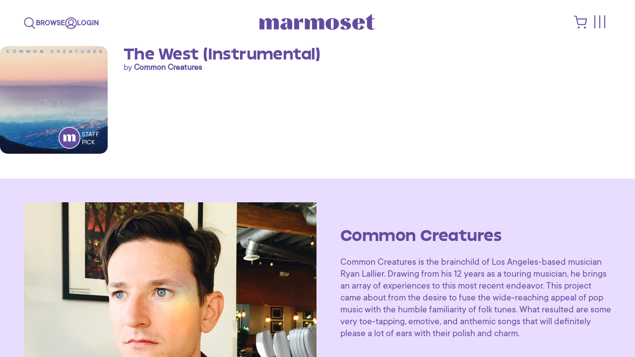

--- FILE ---
content_type: text/html; charset=utf-8
request_url: https://www.marmosetmusic.com/browse/29925-the-west-instrumental
body_size: 61450
content:
<!DOCTYPE html>
<html lang="en">
<head>
  <title>
      The West by Common Creatures | Marmoset
  </title>

  <!-- /meta -->
  <meta name="turbo-refresh-method" content="morph">
  <meta name="csrf-param" content="authenticity_token" />
<meta name="csrf-token" content="IJEom+dnnCR72LyKfW6OpSEgm5/teH+a6pfO2vdLuKEyKX44TMBaLrV5gtq+wD9fZv1NwBfj91B3uvnzlLN7OQ==" />
  <meta http-equiv="Content-Type" content="text/html; charset=utf-8">
<script type="text/javascript">window.NREUM||(NREUM={});NREUM.info={"beacon":"bam.nr-data.net","errorBeacon":"bam.nr-data.net","licenseKey":"a3aba18a06","applicationID":"2193991","transactionName":"e1YPEUsJXAkBRktHXlZePhNcFEMMC1oXG0JQVhY=","queueTime":1,"applicationTime":556,"agent":"","atts":"QxsURwMdEgwXawNBVEtNQ19NFEUASBYNR25RVxUASwhRCUYOAlVdS1xNR1AVbwkLUwNRVWdQD0cDAFEJF1FIFkRLXBM6UAISX1cGUgQIDwpTSRsUVRQRURdAbkhYFQ0bXBJKBkYLQ0JdFlNcAFQFSBBcARlGXUoVSFAIQxEWQQlRX0xYDUdEGw=="}</script>
<script type="text/javascript">(window.NREUM||(NREUM={})).init={ajax:{deny_list:["bam.nr-data.net"]},feature_flags:["soft_nav"]};(window.NREUM||(NREUM={})).loader_config={xpid:"VwIBVF5RGwEBXVJbDgA=",licenseKey:"a3aba18a06",applicationID:"2193991",browserID:"2194009"};;/*! For license information please see nr-loader-full-1.308.0.min.js.LICENSE.txt */
(()=>{var e,t,r={384:(e,t,r)=>{"use strict";r.d(t,{NT:()=>a,US:()=>u,Zm:()=>o,bQ:()=>d,dV:()=>c,pV:()=>l});var n=r(6154),i=r(1863),s=r(1910);const a={beacon:"bam.nr-data.net",errorBeacon:"bam.nr-data.net"};function o(){return n.gm.NREUM||(n.gm.NREUM={}),void 0===n.gm.newrelic&&(n.gm.newrelic=n.gm.NREUM),n.gm.NREUM}function c(){let e=o();return e.o||(e.o={ST:n.gm.setTimeout,SI:n.gm.setImmediate||n.gm.setInterval,CT:n.gm.clearTimeout,XHR:n.gm.XMLHttpRequest,REQ:n.gm.Request,EV:n.gm.Event,PR:n.gm.Promise,MO:n.gm.MutationObserver,FETCH:n.gm.fetch,WS:n.gm.WebSocket},(0,s.i)(...Object.values(e.o))),e}function d(e,t){let r=o();r.initializedAgents??={},t.initializedAt={ms:(0,i.t)(),date:new Date},r.initializedAgents[e]=t}function u(e,t){o()[e]=t}function l(){return function(){let e=o();const t=e.info||{};e.info={beacon:a.beacon,errorBeacon:a.errorBeacon,...t}}(),function(){let e=o();const t=e.init||{};e.init={...t}}(),c(),function(){let e=o();const t=e.loader_config||{};e.loader_config={...t}}(),o()}},782:(e,t,r)=>{"use strict";r.d(t,{T:()=>n});const n=r(860).K7.pageViewTiming},860:(e,t,r)=>{"use strict";r.d(t,{$J:()=>u,K7:()=>c,P3:()=>d,XX:()=>i,Yy:()=>o,df:()=>s,qY:()=>n,v4:()=>a});const n="events",i="jserrors",s="browser/blobs",a="rum",o="browser/logs",c={ajax:"ajax",genericEvents:"generic_events",jserrors:i,logging:"logging",metrics:"metrics",pageAction:"page_action",pageViewEvent:"page_view_event",pageViewTiming:"page_view_timing",sessionReplay:"session_replay",sessionTrace:"session_trace",softNav:"soft_navigations",spa:"spa"},d={[c.pageViewEvent]:1,[c.pageViewTiming]:2,[c.metrics]:3,[c.jserrors]:4,[c.spa]:5,[c.ajax]:6,[c.sessionTrace]:7,[c.softNav]:8,[c.sessionReplay]:9,[c.logging]:10,[c.genericEvents]:11},u={[c.pageViewEvent]:a,[c.pageViewTiming]:n,[c.ajax]:n,[c.spa]:n,[c.softNav]:n,[c.metrics]:i,[c.jserrors]:i,[c.sessionTrace]:s,[c.sessionReplay]:s,[c.logging]:o,[c.genericEvents]:"ins"}},944:(e,t,r)=>{"use strict";r.d(t,{R:()=>i});var n=r(3241);function i(e,t){"function"==typeof console.debug&&(console.debug("New Relic Warning: https://github.com/newrelic/newrelic-browser-agent/blob/main/docs/warning-codes.md#".concat(e),t),(0,n.W)({agentIdentifier:null,drained:null,type:"data",name:"warn",feature:"warn",data:{code:e,secondary:t}}))}},993:(e,t,r)=>{"use strict";r.d(t,{A$:()=>s,ET:()=>a,TZ:()=>o,p_:()=>i});var n=r(860);const i={ERROR:"ERROR",WARN:"WARN",INFO:"INFO",DEBUG:"DEBUG",TRACE:"TRACE"},s={OFF:0,ERROR:1,WARN:2,INFO:3,DEBUG:4,TRACE:5},a="log",o=n.K7.logging},1541:(e,t,r)=>{"use strict";r.d(t,{U:()=>i,f:()=>n});const n={MFE:"MFE",BA:"BA"};function i(e,t){if(2!==t?.harvestEndpointVersion)return{};const r=t.agentRef.runtime.appMetadata.agents[0].entityGuid;return e?{"source.id":e.id,"source.name":e.name,"source.type":e.type,"parent.id":e.parent?.id||r,"parent.type":e.parent?.type||n.BA}:{"entity.guid":r,appId:t.agentRef.info.applicationID}}},1687:(e,t,r)=>{"use strict";r.d(t,{Ak:()=>d,Ze:()=>h,x3:()=>u});var n=r(3241),i=r(7836),s=r(3606),a=r(860),o=r(2646);const c={};function d(e,t){const r={staged:!1,priority:a.P3[t]||0};l(e),c[e].get(t)||c[e].set(t,r)}function u(e,t){e&&c[e]&&(c[e].get(t)&&c[e].delete(t),p(e,t,!1),c[e].size&&f(e))}function l(e){if(!e)throw new Error("agentIdentifier required");c[e]||(c[e]=new Map)}function h(e="",t="feature",r=!1){if(l(e),!e||!c[e].get(t)||r)return p(e,t);c[e].get(t).staged=!0,f(e)}function f(e){const t=Array.from(c[e]);t.every(([e,t])=>t.staged)&&(t.sort((e,t)=>e[1].priority-t[1].priority),t.forEach(([t])=>{c[e].delete(t),p(e,t)}))}function p(e,t,r=!0){const a=e?i.ee.get(e):i.ee,c=s.i.handlers;if(!a.aborted&&a.backlog&&c){if((0,n.W)({agentIdentifier:e,type:"lifecycle",name:"drain",feature:t}),r){const e=a.backlog[t],r=c[t];if(r){for(let t=0;e&&t<e.length;++t)g(e[t],r);Object.entries(r).forEach(([e,t])=>{Object.values(t||{}).forEach(t=>{t[0]?.on&&t[0]?.context()instanceof o.y&&t[0].on(e,t[1])})})}}a.isolatedBacklog||delete c[t],a.backlog[t]=null,a.emit("drain-"+t,[])}}function g(e,t){var r=e[1];Object.values(t[r]||{}).forEach(t=>{var r=e[0];if(t[0]===r){var n=t[1],i=e[3],s=e[2];n.apply(i,s)}})}},1738:(e,t,r)=>{"use strict";r.d(t,{U:()=>f,Y:()=>h});var n=r(3241),i=r(9908),s=r(1863),a=r(944),o=r(5701),c=r(3969),d=r(8362),u=r(860),l=r(4261);function h(e,t,r,s){const h=s||r;!h||h[e]&&h[e]!==d.d.prototype[e]||(h[e]=function(){(0,i.p)(c.xV,["API/"+e+"/called"],void 0,u.K7.metrics,r.ee),(0,n.W)({agentIdentifier:r.agentIdentifier,drained:!!o.B?.[r.agentIdentifier],type:"data",name:"api",feature:l.Pl+e,data:{}});try{return t.apply(this,arguments)}catch(e){(0,a.R)(23,e)}})}function f(e,t,r,n,a){const o=e.info;null===r?delete o.jsAttributes[t]:o.jsAttributes[t]=r,(a||null===r)&&(0,i.p)(l.Pl+n,[(0,s.t)(),t,r],void 0,"session",e.ee)}},1741:(e,t,r)=>{"use strict";r.d(t,{W:()=>s});var n=r(944),i=r(4261);class s{#e(e,...t){if(this[e]!==s.prototype[e])return this[e](...t);(0,n.R)(35,e)}addPageAction(e,t){return this.#e(i.hG,e,t)}register(e){return this.#e(i.eY,e)}recordCustomEvent(e,t){return this.#e(i.fF,e,t)}setPageViewName(e,t){return this.#e(i.Fw,e,t)}setCustomAttribute(e,t,r){return this.#e(i.cD,e,t,r)}noticeError(e,t){return this.#e(i.o5,e,t)}setUserId(e,t=!1){return this.#e(i.Dl,e,t)}setApplicationVersion(e){return this.#e(i.nb,e)}setErrorHandler(e){return this.#e(i.bt,e)}addRelease(e,t){return this.#e(i.k6,e,t)}log(e,t){return this.#e(i.$9,e,t)}start(){return this.#e(i.d3)}finished(e){return this.#e(i.BL,e)}recordReplay(){return this.#e(i.CH)}pauseReplay(){return this.#e(i.Tb)}addToTrace(e){return this.#e(i.U2,e)}setCurrentRouteName(e){return this.#e(i.PA,e)}interaction(e){return this.#e(i.dT,e)}wrapLogger(e,t,r){return this.#e(i.Wb,e,t,r)}measure(e,t){return this.#e(i.V1,e,t)}consent(e){return this.#e(i.Pv,e)}}},1863:(e,t,r)=>{"use strict";function n(){return Math.floor(performance.now())}r.d(t,{t:()=>n})},1910:(e,t,r)=>{"use strict";r.d(t,{i:()=>s});var n=r(944);const i=new Map;function s(...e){return e.every(e=>{if(i.has(e))return i.get(e);const t="function"==typeof e?e.toString():"",r=t.includes("[native code]"),s=t.includes("nrWrapper");return r||s||(0,n.R)(64,e?.name||t),i.set(e,r),r})}},2555:(e,t,r)=>{"use strict";r.d(t,{D:()=>o,f:()=>a});var n=r(384),i=r(8122);const s={beacon:n.NT.beacon,errorBeacon:n.NT.errorBeacon,licenseKey:void 0,applicationID:void 0,sa:void 0,queueTime:void 0,applicationTime:void 0,ttGuid:void 0,user:void 0,account:void 0,product:void 0,extra:void 0,jsAttributes:{},userAttributes:void 0,atts:void 0,transactionName:void 0,tNamePlain:void 0};function a(e){try{return!!e.licenseKey&&!!e.errorBeacon&&!!e.applicationID}catch(e){return!1}}const o=e=>(0,i.a)(e,s)},2614:(e,t,r)=>{"use strict";r.d(t,{BB:()=>a,H3:()=>n,g:()=>d,iL:()=>c,tS:()=>o,uh:()=>i,wk:()=>s});const n="NRBA",i="SESSION",s=144e5,a=18e5,o={STARTED:"session-started",PAUSE:"session-pause",RESET:"session-reset",RESUME:"session-resume",UPDATE:"session-update"},c={SAME_TAB:"same-tab",CROSS_TAB:"cross-tab"},d={OFF:0,FULL:1,ERROR:2}},2646:(e,t,r)=>{"use strict";r.d(t,{y:()=>n});class n{constructor(e){this.contextId=e}}},2843:(e,t,r)=>{"use strict";r.d(t,{G:()=>s,u:()=>i});var n=r(3878);function i(e,t=!1,r,i){(0,n.DD)("visibilitychange",function(){if(t)return void("hidden"===document.visibilityState&&e());e(document.visibilityState)},r,i)}function s(e,t,r){(0,n.sp)("pagehide",e,t,r)}},3241:(e,t,r)=>{"use strict";r.d(t,{W:()=>s});var n=r(6154);const i="newrelic";function s(e={}){try{n.gm.dispatchEvent(new CustomEvent(i,{detail:e}))}catch(e){}}},3304:(e,t,r)=>{"use strict";r.d(t,{A:()=>s});var n=r(7836);const i=()=>{const e=new WeakSet;return(t,r)=>{if("object"==typeof r&&null!==r){if(e.has(r))return;e.add(r)}return r}};function s(e){try{return JSON.stringify(e,i())??""}catch(e){try{n.ee.emit("internal-error",[e])}catch(e){}return""}}},3333:(e,t,r)=>{"use strict";r.d(t,{$v:()=>u,TZ:()=>n,Xh:()=>c,Zp:()=>i,kd:()=>d,mq:()=>o,nf:()=>a,qN:()=>s});const n=r(860).K7.genericEvents,i=["auxclick","click","copy","keydown","paste","scrollend"],s=["focus","blur"],a=4,o=1e3,c=2e3,d=["PageAction","UserAction","BrowserPerformance"],u={RESOURCES:"experimental.resources",REGISTER:"register"}},3434:(e,t,r)=>{"use strict";r.d(t,{Jt:()=>s,YM:()=>d});var n=r(7836),i=r(5607);const s="nr@original:".concat(i.W),a=50;var o=Object.prototype.hasOwnProperty,c=!1;function d(e,t){return e||(e=n.ee),r.inPlace=function(e,t,n,i,s){n||(n="");const a="-"===n.charAt(0);for(let o=0;o<t.length;o++){const c=t[o],d=e[c];l(d)||(e[c]=r(d,a?c+n:n,i,c,s))}},r.flag=s,r;function r(t,r,n,c,d){return l(t)?t:(r||(r=""),nrWrapper[s]=t,function(e,t,r){if(Object.defineProperty&&Object.keys)try{return Object.keys(e).forEach(function(r){Object.defineProperty(t,r,{get:function(){return e[r]},set:function(t){return e[r]=t,t}})}),t}catch(e){u([e],r)}for(var n in e)o.call(e,n)&&(t[n]=e[n])}(t,nrWrapper,e),nrWrapper);function nrWrapper(){var s,o,l,h;let f;try{o=this,s=[...arguments],l="function"==typeof n?n(s,o):n||{}}catch(t){u([t,"",[s,o,c],l],e)}i(r+"start",[s,o,c],l,d);const p=performance.now();let g;try{return h=t.apply(o,s),g=performance.now(),h}catch(e){throw g=performance.now(),i(r+"err",[s,o,e],l,d),f=e,f}finally{const e=g-p,t={start:p,end:g,duration:e,isLongTask:e>=a,methodName:c,thrownError:f};t.isLongTask&&i("long-task",[t,o],l,d),i(r+"end",[s,o,h],l,d)}}}function i(r,n,i,s){if(!c||t){var a=c;c=!0;try{e.emit(r,n,i,t,s)}catch(t){u([t,r,n,i],e)}c=a}}}function u(e,t){t||(t=n.ee);try{t.emit("internal-error",e)}catch(e){}}function l(e){return!(e&&"function"==typeof e&&e.apply&&!e[s])}},3606:(e,t,r)=>{"use strict";r.d(t,{i:()=>s});var n=r(9908);s.on=a;var i=s.handlers={};function s(e,t,r,s){a(s||n.d,i,e,t,r)}function a(e,t,r,i,s){s||(s="feature"),e||(e=n.d);var a=t[s]=t[s]||{};(a[r]=a[r]||[]).push([e,i])}},3738:(e,t,r)=>{"use strict";r.d(t,{He:()=>i,Kp:()=>o,Lc:()=>d,Rz:()=>u,TZ:()=>n,bD:()=>s,d3:()=>a,jx:()=>l,sl:()=>h,uP:()=>c});const n=r(860).K7.sessionTrace,i="bstResource",s="resource",a="-start",o="-end",c="fn"+a,d="fn"+o,u="pushState",l=1e3,h=3e4},3785:(e,t,r)=>{"use strict";r.d(t,{R:()=>c,b:()=>d});var n=r(9908),i=r(1863),s=r(860),a=r(3969),o=r(993);function c(e,t,r={},c=o.p_.INFO,d=!0,u,l=(0,i.t)()){(0,n.p)(a.xV,["API/logging/".concat(c.toLowerCase(),"/called")],void 0,s.K7.metrics,e),(0,n.p)(o.ET,[l,t,r,c,d,u],void 0,s.K7.logging,e)}function d(e){return"string"==typeof e&&Object.values(o.p_).some(t=>t===e.toUpperCase().trim())}},3878:(e,t,r)=>{"use strict";function n(e,t){return{capture:e,passive:!1,signal:t}}function i(e,t,r=!1,i){window.addEventListener(e,t,n(r,i))}function s(e,t,r=!1,i){document.addEventListener(e,t,n(r,i))}r.d(t,{DD:()=>s,jT:()=>n,sp:()=>i})},3969:(e,t,r)=>{"use strict";r.d(t,{TZ:()=>n,XG:()=>o,rs:()=>i,xV:()=>a,z_:()=>s});const n=r(860).K7.metrics,i="sm",s="cm",a="storeSupportabilityMetrics",o="storeEventMetrics"},4234:(e,t,r)=>{"use strict";r.d(t,{W:()=>s});var n=r(7836),i=r(1687);class s{constructor(e,t){this.agentIdentifier=e,this.ee=n.ee.get(e),this.featureName=t,this.blocked=!1}deregisterDrain(){(0,i.x3)(this.agentIdentifier,this.featureName)}}},4261:(e,t,r)=>{"use strict";r.d(t,{$9:()=>d,BL:()=>o,CH:()=>f,Dl:()=>w,Fw:()=>y,PA:()=>m,Pl:()=>n,Pv:()=>T,Tb:()=>l,U2:()=>s,V1:()=>E,Wb:()=>x,bt:()=>b,cD:()=>v,d3:()=>R,dT:()=>c,eY:()=>p,fF:()=>h,hG:()=>i,k6:()=>a,nb:()=>g,o5:()=>u});const n="api-",i="addPageAction",s="addToTrace",a="addRelease",o="finished",c="interaction",d="log",u="noticeError",l="pauseReplay",h="recordCustomEvent",f="recordReplay",p="register",g="setApplicationVersion",m="setCurrentRouteName",v="setCustomAttribute",b="setErrorHandler",y="setPageViewName",w="setUserId",R="start",x="wrapLogger",E="measure",T="consent"},5205:(e,t,r)=>{"use strict";r.d(t,{j:()=>S});var n=r(384),i=r(1741);var s=r(2555),a=r(3333);const o=e=>{if(!e||"string"!=typeof e)return!1;try{document.createDocumentFragment().querySelector(e)}catch{return!1}return!0};var c=r(2614),d=r(944),u=r(8122);const l="[data-nr-mask]",h=e=>(0,u.a)(e,(()=>{const e={feature_flags:[],experimental:{allow_registered_children:!1,resources:!1},mask_selector:"*",block_selector:"[data-nr-block]",mask_input_options:{color:!1,date:!1,"datetime-local":!1,email:!1,month:!1,number:!1,range:!1,search:!1,tel:!1,text:!1,time:!1,url:!1,week:!1,textarea:!1,select:!1,password:!0}};return{ajax:{deny_list:void 0,block_internal:!0,enabled:!0,autoStart:!0},api:{get allow_registered_children(){return e.feature_flags.includes(a.$v.REGISTER)||e.experimental.allow_registered_children},set allow_registered_children(t){e.experimental.allow_registered_children=t},duplicate_registered_data:!1},browser_consent_mode:{enabled:!1},distributed_tracing:{enabled:void 0,exclude_newrelic_header:void 0,cors_use_newrelic_header:void 0,cors_use_tracecontext_headers:void 0,allowed_origins:void 0},get feature_flags(){return e.feature_flags},set feature_flags(t){e.feature_flags=t},generic_events:{enabled:!0,autoStart:!0},harvest:{interval:30},jserrors:{enabled:!0,autoStart:!0},logging:{enabled:!0,autoStart:!0},metrics:{enabled:!0,autoStart:!0},obfuscate:void 0,page_action:{enabled:!0},page_view_event:{enabled:!0,autoStart:!0},page_view_timing:{enabled:!0,autoStart:!0},performance:{capture_marks:!1,capture_measures:!1,capture_detail:!0,resources:{get enabled(){return e.feature_flags.includes(a.$v.RESOURCES)||e.experimental.resources},set enabled(t){e.experimental.resources=t},asset_types:[],first_party_domains:[],ignore_newrelic:!0}},privacy:{cookies_enabled:!0},proxy:{assets:void 0,beacon:void 0},session:{expiresMs:c.wk,inactiveMs:c.BB},session_replay:{autoStart:!0,enabled:!1,preload:!1,sampling_rate:10,error_sampling_rate:100,collect_fonts:!1,inline_images:!1,fix_stylesheets:!0,mask_all_inputs:!0,get mask_text_selector(){return e.mask_selector},set mask_text_selector(t){o(t)?e.mask_selector="".concat(t,",").concat(l):""===t||null===t?e.mask_selector=l:(0,d.R)(5,t)},get block_class(){return"nr-block"},get ignore_class(){return"nr-ignore"},get mask_text_class(){return"nr-mask"},get block_selector(){return e.block_selector},set block_selector(t){o(t)?e.block_selector+=",".concat(t):""!==t&&(0,d.R)(6,t)},get mask_input_options(){return e.mask_input_options},set mask_input_options(t){t&&"object"==typeof t?e.mask_input_options={...t,password:!0}:(0,d.R)(7,t)}},session_trace:{enabled:!0,autoStart:!0},soft_navigations:{enabled:!0,autoStart:!0},spa:{enabled:!0,autoStart:!0},ssl:void 0,user_actions:{enabled:!0,elementAttributes:["id","className","tagName","type"]}}})());var f=r(6154),p=r(9324);let g=0;const m={buildEnv:p.F3,distMethod:p.Xs,version:p.xv,originTime:f.WN},v={consented:!1},b={appMetadata:{},get consented(){return this.session?.state?.consent||v.consented},set consented(e){v.consented=e},customTransaction:void 0,denyList:void 0,disabled:!1,harvester:void 0,isolatedBacklog:!1,isRecording:!1,loaderType:void 0,maxBytes:3e4,obfuscator:void 0,onerror:void 0,ptid:void 0,releaseIds:{},session:void 0,timeKeeper:void 0,registeredEntities:[],jsAttributesMetadata:{bytes:0},get harvestCount(){return++g}},y=e=>{const t=(0,u.a)(e,b),r=Object.keys(m).reduce((e,t)=>(e[t]={value:m[t],writable:!1,configurable:!0,enumerable:!0},e),{});return Object.defineProperties(t,r)};var w=r(5701);const R=e=>{const t=e.startsWith("http");e+="/",r.p=t?e:"https://"+e};var x=r(7836),E=r(3241);const T={accountID:void 0,trustKey:void 0,agentID:void 0,licenseKey:void 0,applicationID:void 0,xpid:void 0},A=e=>(0,u.a)(e,T),_=new Set;function S(e,t={},r,a){let{init:o,info:c,loader_config:d,runtime:u={},exposed:l=!0}=t;if(!c){const e=(0,n.pV)();o=e.init,c=e.info,d=e.loader_config}e.init=h(o||{}),e.loader_config=A(d||{}),c.jsAttributes??={},f.bv&&(c.jsAttributes.isWorker=!0),e.info=(0,s.D)(c);const p=e.init,g=[c.beacon,c.errorBeacon];_.has(e.agentIdentifier)||(p.proxy.assets&&(R(p.proxy.assets),g.push(p.proxy.assets)),p.proxy.beacon&&g.push(p.proxy.beacon),e.beacons=[...g],function(e){const t=(0,n.pV)();Object.getOwnPropertyNames(i.W.prototype).forEach(r=>{const n=i.W.prototype[r];if("function"!=typeof n||"constructor"===n)return;let s=t[r];e[r]&&!1!==e.exposed&&"micro-agent"!==e.runtime?.loaderType&&(t[r]=(...t)=>{const n=e[r](...t);return s?s(...t):n})})}(e),(0,n.US)("activatedFeatures",w.B)),u.denyList=[...p.ajax.deny_list||[],...p.ajax.block_internal?g:[]],u.ptid=e.agentIdentifier,u.loaderType=r,e.runtime=y(u),_.has(e.agentIdentifier)||(e.ee=x.ee.get(e.agentIdentifier),e.exposed=l,(0,E.W)({agentIdentifier:e.agentIdentifier,drained:!!w.B?.[e.agentIdentifier],type:"lifecycle",name:"initialize",feature:void 0,data:e.config})),_.add(e.agentIdentifier)}},5270:(e,t,r)=>{"use strict";r.d(t,{Aw:()=>a,SR:()=>s,rF:()=>o});var n=r(384),i=r(7767);function s(e){return!!(0,n.dV)().o.MO&&(0,i.V)(e)&&!0===e?.session_trace.enabled}function a(e){return!0===e?.session_replay.preload&&s(e)}function o(e,t){try{if("string"==typeof t?.type){if("password"===t.type.toLowerCase())return"*".repeat(e?.length||0);if(void 0!==t?.dataset?.nrUnmask||t?.classList?.contains("nr-unmask"))return e}}catch(e){}return"string"==typeof e?e.replace(/[\S]/g,"*"):"*".repeat(e?.length||0)}},5289:(e,t,r)=>{"use strict";r.d(t,{GG:()=>a,Qr:()=>c,sB:()=>o});var n=r(3878),i=r(6389);function s(){return"undefined"==typeof document||"complete"===document.readyState}function a(e,t){if(s())return e();const r=(0,i.J)(e),a=setInterval(()=>{s()&&(clearInterval(a),r())},500);(0,n.sp)("load",r,t)}function o(e){if(s())return e();(0,n.DD)("DOMContentLoaded",e)}function c(e){if(s())return e();(0,n.sp)("popstate",e)}},5607:(e,t,r)=>{"use strict";r.d(t,{W:()=>n});const n=(0,r(9566).bz)()},5701:(e,t,r)=>{"use strict";r.d(t,{B:()=>s,t:()=>a});var n=r(3241);const i=new Set,s={};function a(e,t){const r=t.agentIdentifier;s[r]??={},e&&"object"==typeof e&&(i.has(r)||(t.ee.emit("rumresp",[e]),s[r]=e,i.add(r),(0,n.W)({agentIdentifier:r,loaded:!0,drained:!0,type:"lifecycle",name:"load",feature:void 0,data:e})))}},6154:(e,t,r)=>{"use strict";r.d(t,{OF:()=>d,RI:()=>i,WN:()=>h,bv:()=>s,eN:()=>f,gm:()=>a,lR:()=>l,m:()=>c,mw:()=>o,sb:()=>u});var n=r(1863);const i="undefined"!=typeof window&&!!window.document,s="undefined"!=typeof WorkerGlobalScope&&("undefined"!=typeof self&&self instanceof WorkerGlobalScope&&self.navigator instanceof WorkerNavigator||"undefined"!=typeof globalThis&&globalThis instanceof WorkerGlobalScope&&globalThis.navigator instanceof WorkerNavigator),a=i?window:"undefined"!=typeof WorkerGlobalScope&&("undefined"!=typeof self&&self instanceof WorkerGlobalScope&&self||"undefined"!=typeof globalThis&&globalThis instanceof WorkerGlobalScope&&globalThis),o=Boolean("hidden"===a?.document?.visibilityState),c=""+a?.location,d=/iPad|iPhone|iPod/.test(a.navigator?.userAgent),u=d&&"undefined"==typeof SharedWorker,l=(()=>{const e=a.navigator?.userAgent?.match(/Firefox[/\s](\d+\.\d+)/);return Array.isArray(e)&&e.length>=2?+e[1]:0})(),h=Date.now()-(0,n.t)(),f=()=>"undefined"!=typeof PerformanceNavigationTiming&&a?.performance?.getEntriesByType("navigation")?.[0]?.responseStart},6344:(e,t,r)=>{"use strict";r.d(t,{BB:()=>u,Qb:()=>l,TZ:()=>i,Ug:()=>a,Vh:()=>s,_s:()=>o,bc:()=>d,yP:()=>c});var n=r(2614);const i=r(860).K7.sessionReplay,s="errorDuringReplay",a=.12,o={DomContentLoaded:0,Load:1,FullSnapshot:2,IncrementalSnapshot:3,Meta:4,Custom:5},c={[n.g.ERROR]:15e3,[n.g.FULL]:3e5,[n.g.OFF]:0},d={RESET:{message:"Session was reset",sm:"Reset"},IMPORT:{message:"Recorder failed to import",sm:"Import"},TOO_MANY:{message:"429: Too Many Requests",sm:"Too-Many"},TOO_BIG:{message:"Payload was too large",sm:"Too-Big"},CROSS_TAB:{message:"Session Entity was set to OFF on another tab",sm:"Cross-Tab"},ENTITLEMENTS:{message:"Session Replay is not allowed and will not be started",sm:"Entitlement"}},u=5e3,l={API:"api",RESUME:"resume",SWITCH_TO_FULL:"switchToFull",INITIALIZE:"initialize",PRELOAD:"preload"}},6389:(e,t,r)=>{"use strict";function n(e,t=500,r={}){const n=r?.leading||!1;let i;return(...r)=>{n&&void 0===i&&(e.apply(this,r),i=setTimeout(()=>{i=clearTimeout(i)},t)),n||(clearTimeout(i),i=setTimeout(()=>{e.apply(this,r)},t))}}function i(e){let t=!1;return(...r)=>{t||(t=!0,e.apply(this,r))}}r.d(t,{J:()=>i,s:()=>n})},6630:(e,t,r)=>{"use strict";r.d(t,{T:()=>n});const n=r(860).K7.pageViewEvent},6774:(e,t,r)=>{"use strict";r.d(t,{T:()=>n});const n=r(860).K7.jserrors},7295:(e,t,r)=>{"use strict";r.d(t,{Xv:()=>a,gX:()=>i,iW:()=>s});var n=[];function i(e){if(!e||s(e))return!1;if(0===n.length)return!0;if("*"===n[0].hostname)return!1;for(var t=0;t<n.length;t++){var r=n[t];if(r.hostname.test(e.hostname)&&r.pathname.test(e.pathname))return!1}return!0}function s(e){return void 0===e.hostname}function a(e){if(n=[],e&&e.length)for(var t=0;t<e.length;t++){let r=e[t];if(!r)continue;if("*"===r)return void(n=[{hostname:"*"}]);0===r.indexOf("http://")?r=r.substring(7):0===r.indexOf("https://")&&(r=r.substring(8));const i=r.indexOf("/");let s,a;i>0?(s=r.substring(0,i),a=r.substring(i)):(s=r,a="*");let[c]=s.split(":");n.push({hostname:o(c),pathname:o(a,!0)})}}function o(e,t=!1){const r=e.replace(/[.+?^${}()|[\]\\]/g,e=>"\\"+e).replace(/\*/g,".*?");return new RegExp((t?"^":"")+r+"$")}},7485:(e,t,r)=>{"use strict";r.d(t,{D:()=>i});var n=r(6154);function i(e){if(0===(e||"").indexOf("data:"))return{protocol:"data"};try{const t=new URL(e,location.href),r={port:t.port,hostname:t.hostname,pathname:t.pathname,search:t.search,protocol:t.protocol.slice(0,t.protocol.indexOf(":")),sameOrigin:t.protocol===n.gm?.location?.protocol&&t.host===n.gm?.location?.host};return r.port&&""!==r.port||("http:"===t.protocol&&(r.port="80"),"https:"===t.protocol&&(r.port="443")),r.pathname&&""!==r.pathname?r.pathname.startsWith("/")||(r.pathname="/".concat(r.pathname)):r.pathname="/",r}catch(e){return{}}}},7699:(e,t,r)=>{"use strict";r.d(t,{It:()=>s,KC:()=>o,No:()=>i,qh:()=>a});var n=r(860);const i=16e3,s=1e6,a="SESSION_ERROR",o={[n.K7.logging]:!0,[n.K7.genericEvents]:!1,[n.K7.jserrors]:!1,[n.K7.ajax]:!1}},7767:(e,t,r)=>{"use strict";r.d(t,{V:()=>i});var n=r(6154);const i=e=>n.RI&&!0===e?.privacy.cookies_enabled},7836:(e,t,r)=>{"use strict";r.d(t,{P:()=>o,ee:()=>c});var n=r(384),i=r(8990),s=r(2646),a=r(5607);const o="nr@context:".concat(a.W),c=function e(t,r){var n={},a={},u={},l=!1;try{l=16===r.length&&d.initializedAgents?.[r]?.runtime.isolatedBacklog}catch(e){}var h={on:p,addEventListener:p,removeEventListener:function(e,t){var r=n[e];if(!r)return;for(var i=0;i<r.length;i++)r[i]===t&&r.splice(i,1)},emit:function(e,r,n,i,s){!1!==s&&(s=!0);if(c.aborted&&!i)return;t&&s&&t.emit(e,r,n);var o=f(n);g(e).forEach(e=>{e.apply(o,r)});var d=v()[a[e]];d&&d.push([h,e,r,o]);return o},get:m,listeners:g,context:f,buffer:function(e,t){const r=v();if(t=t||"feature",h.aborted)return;Object.entries(e||{}).forEach(([e,n])=>{a[n]=t,t in r||(r[t]=[])})},abort:function(){h._aborted=!0,Object.keys(h.backlog).forEach(e=>{delete h.backlog[e]})},isBuffering:function(e){return!!v()[a[e]]},debugId:r,backlog:l?{}:t&&"object"==typeof t.backlog?t.backlog:{},isolatedBacklog:l};return Object.defineProperty(h,"aborted",{get:()=>{let e=h._aborted||!1;return e||(t&&(e=t.aborted),e)}}),h;function f(e){return e&&e instanceof s.y?e:e?(0,i.I)(e,o,()=>new s.y(o)):new s.y(o)}function p(e,t){n[e]=g(e).concat(t)}function g(e){return n[e]||[]}function m(t){return u[t]=u[t]||e(h,t)}function v(){return h.backlog}}(void 0,"globalEE"),d=(0,n.Zm)();d.ee||(d.ee=c)},8122:(e,t,r)=>{"use strict";r.d(t,{a:()=>i});var n=r(944);function i(e,t){try{if(!e||"object"!=typeof e)return(0,n.R)(3);if(!t||"object"!=typeof t)return(0,n.R)(4);const r=Object.create(Object.getPrototypeOf(t),Object.getOwnPropertyDescriptors(t)),s=0===Object.keys(r).length?e:r;for(let a in s)if(void 0!==e[a])try{if(null===e[a]){r[a]=null;continue}Array.isArray(e[a])&&Array.isArray(t[a])?r[a]=Array.from(new Set([...e[a],...t[a]])):"object"==typeof e[a]&&"object"==typeof t[a]?r[a]=i(e[a],t[a]):r[a]=e[a]}catch(e){r[a]||(0,n.R)(1,e)}return r}catch(e){(0,n.R)(2,e)}}},8139:(e,t,r)=>{"use strict";r.d(t,{u:()=>h});var n=r(7836),i=r(3434),s=r(8990),a=r(6154);const o={},c=a.gm.XMLHttpRequest,d="addEventListener",u="removeEventListener",l="nr@wrapped:".concat(n.P);function h(e){var t=function(e){return(e||n.ee).get("events")}(e);if(o[t.debugId]++)return t;o[t.debugId]=1;var r=(0,i.YM)(t,!0);function h(e){r.inPlace(e,[d,u],"-",p)}function p(e,t){return e[1]}return"getPrototypeOf"in Object&&(a.RI&&f(document,h),c&&f(c.prototype,h),f(a.gm,h)),t.on(d+"-start",function(e,t){var n=e[1];if(null!==n&&("function"==typeof n||"object"==typeof n)&&"newrelic"!==e[0]){var i=(0,s.I)(n,l,function(){var e={object:function(){if("function"!=typeof n.handleEvent)return;return n.handleEvent.apply(n,arguments)},function:n}[typeof n];return e?r(e,"fn-",null,e.name||"anonymous"):n});this.wrapped=e[1]=i}}),t.on(u+"-start",function(e){e[1]=this.wrapped||e[1]}),t}function f(e,t,...r){let n=e;for(;"object"==typeof n&&!Object.prototype.hasOwnProperty.call(n,d);)n=Object.getPrototypeOf(n);n&&t(n,...r)}},8362:(e,t,r)=>{"use strict";r.d(t,{d:()=>s});var n=r(9566),i=r(1741);class s extends i.W{agentIdentifier=(0,n.LA)(16)}},8374:(e,t,r)=>{r.nc=(()=>{try{return document?.currentScript?.nonce}catch(e){}return""})()},8990:(e,t,r)=>{"use strict";r.d(t,{I:()=>i});var n=Object.prototype.hasOwnProperty;function i(e,t,r){if(n.call(e,t))return e[t];var i=r();if(Object.defineProperty&&Object.keys)try{return Object.defineProperty(e,t,{value:i,writable:!0,enumerable:!1}),i}catch(e){}return e[t]=i,i}},9119:(e,t,r)=>{"use strict";r.d(t,{L:()=>s});var n=/([^?#]*)[^#]*(#[^?]*|$).*/,i=/([^?#]*)().*/;function s(e,t){return e?e.replace(t?n:i,"$1$2"):e}},9300:(e,t,r)=>{"use strict";r.d(t,{T:()=>n});const n=r(860).K7.ajax},9324:(e,t,r)=>{"use strict";r.d(t,{AJ:()=>a,F3:()=>i,Xs:()=>s,Yq:()=>o,xv:()=>n});const n="1.308.0",i="PROD",s="CDN",a="@newrelic/rrweb",o="1.0.1"},9566:(e,t,r)=>{"use strict";r.d(t,{LA:()=>o,ZF:()=>c,bz:()=>a,el:()=>d});var n=r(6154);const i="xxxxxxxx-xxxx-4xxx-yxxx-xxxxxxxxxxxx";function s(e,t){return e?15&e[t]:16*Math.random()|0}function a(){const e=n.gm?.crypto||n.gm?.msCrypto;let t,r=0;return e&&e.getRandomValues&&(t=e.getRandomValues(new Uint8Array(30))),i.split("").map(e=>"x"===e?s(t,r++).toString(16):"y"===e?(3&s()|8).toString(16):e).join("")}function o(e){const t=n.gm?.crypto||n.gm?.msCrypto;let r,i=0;t&&t.getRandomValues&&(r=t.getRandomValues(new Uint8Array(e)));const a=[];for(var o=0;o<e;o++)a.push(s(r,i++).toString(16));return a.join("")}function c(){return o(16)}function d(){return o(32)}},9908:(e,t,r)=>{"use strict";r.d(t,{d:()=>n,p:()=>i});var n=r(7836).ee.get("handle");function i(e,t,r,i,s){s?(s.buffer([e],i),s.emit(e,t,r)):(n.buffer([e],i),n.emit(e,t,r))}}},n={};function i(e){var t=n[e];if(void 0!==t)return t.exports;var s=n[e]={exports:{}};return r[e](s,s.exports,i),s.exports}i.m=r,i.d=(e,t)=>{for(var r in t)i.o(t,r)&&!i.o(e,r)&&Object.defineProperty(e,r,{enumerable:!0,get:t[r]})},i.f={},i.e=e=>Promise.all(Object.keys(i.f).reduce((t,r)=>(i.f[r](e,t),t),[])),i.u=e=>({95:"nr-full-compressor",222:"nr-full-recorder",891:"nr-full"}[e]+"-1.308.0.min.js"),i.o=(e,t)=>Object.prototype.hasOwnProperty.call(e,t),e={},t="NRBA-1.308.0.PROD:",i.l=(r,n,s,a)=>{if(e[r])e[r].push(n);else{var o,c;if(void 0!==s)for(var d=document.getElementsByTagName("script"),u=0;u<d.length;u++){var l=d[u];if(l.getAttribute("src")==r||l.getAttribute("data-webpack")==t+s){o=l;break}}if(!o){c=!0;var h={891:"sha512-fcveNDcpRQS9OweGhN4uJe88Qmg+EVyH6j/wngwL2Le0m7LYyz7q+JDx7KBxsdDF4TaPVsSmHg12T3pHwdLa7w==",222:"sha512-O8ZzdvgB4fRyt7k2Qrr4STpR+tCA2mcQEig6/dP3rRy9uEx1CTKQ6cQ7Src0361y7xS434ua+zIPo265ZpjlEg==",95:"sha512-jDWejat/6/UDex/9XjYoPPmpMPuEvBCSuCg/0tnihjbn5bh9mP3An0NzFV9T5Tc+3kKhaXaZA8UIKPAanD2+Gw=="};(o=document.createElement("script")).charset="utf-8",i.nc&&o.setAttribute("nonce",i.nc),o.setAttribute("data-webpack",t+s),o.src=r,0!==o.src.indexOf(window.location.origin+"/")&&(o.crossOrigin="anonymous"),h[a]&&(o.integrity=h[a])}e[r]=[n];var f=(t,n)=>{o.onerror=o.onload=null,clearTimeout(p);var i=e[r];if(delete e[r],o.parentNode&&o.parentNode.removeChild(o),i&&i.forEach(e=>e(n)),t)return t(n)},p=setTimeout(f.bind(null,void 0,{type:"timeout",target:o}),12e4);o.onerror=f.bind(null,o.onerror),o.onload=f.bind(null,o.onload),c&&document.head.appendChild(o)}},i.r=e=>{"undefined"!=typeof Symbol&&Symbol.toStringTag&&Object.defineProperty(e,Symbol.toStringTag,{value:"Module"}),Object.defineProperty(e,"__esModule",{value:!0})},i.p="https://js-agent.newrelic.com/",(()=>{var e={85:0,959:0};i.f.j=(t,r)=>{var n=i.o(e,t)?e[t]:void 0;if(0!==n)if(n)r.push(n[2]);else{var s=new Promise((r,i)=>n=e[t]=[r,i]);r.push(n[2]=s);var a=i.p+i.u(t),o=new Error;i.l(a,r=>{if(i.o(e,t)&&(0!==(n=e[t])&&(e[t]=void 0),n)){var s=r&&("load"===r.type?"missing":r.type),a=r&&r.target&&r.target.src;o.message="Loading chunk "+t+" failed: ("+s+": "+a+")",o.name="ChunkLoadError",o.type=s,o.request=a,n[1](o)}},"chunk-"+t,t)}};var t=(t,r)=>{var n,s,[a,o,c]=r,d=0;if(a.some(t=>0!==e[t])){for(n in o)i.o(o,n)&&(i.m[n]=o[n]);if(c)c(i)}for(t&&t(r);d<a.length;d++)s=a[d],i.o(e,s)&&e[s]&&e[s][0](),e[s]=0},r=self["webpackChunk:NRBA-1.308.0.PROD"]=self["webpackChunk:NRBA-1.308.0.PROD"]||[];r.forEach(t.bind(null,0)),r.push=t.bind(null,r.push.bind(r))})(),(()=>{"use strict";i(8374);var e=i(8362),t=i(860);const r=Object.values(t.K7);var n=i(5205);var s=i(9908),a=i(1863),o=i(4261),c=i(1738);var d=i(1687),u=i(4234),l=i(5289),h=i(6154),f=i(944),p=i(5270),g=i(7767),m=i(6389),v=i(7699);class b extends u.W{constructor(e,t){super(e.agentIdentifier,t),this.agentRef=e,this.abortHandler=void 0,this.featAggregate=void 0,this.loadedSuccessfully=void 0,this.onAggregateImported=new Promise(e=>{this.loadedSuccessfully=e}),this.deferred=Promise.resolve(),!1===e.init[this.featureName].autoStart?this.deferred=new Promise((t,r)=>{this.ee.on("manual-start-all",(0,m.J)(()=>{(0,d.Ak)(e.agentIdentifier,this.featureName),t()}))}):(0,d.Ak)(e.agentIdentifier,t)}importAggregator(e,t,r={}){if(this.featAggregate)return;const n=async()=>{let n;await this.deferred;try{if((0,g.V)(e.init)){const{setupAgentSession:t}=await i.e(891).then(i.bind(i,8766));n=t(e)}}catch(e){(0,f.R)(20,e),this.ee.emit("internal-error",[e]),(0,s.p)(v.qh,[e],void 0,this.featureName,this.ee)}try{if(!this.#t(this.featureName,n,e.init))return(0,d.Ze)(this.agentIdentifier,this.featureName),void this.loadedSuccessfully(!1);const{Aggregate:i}=await t();this.featAggregate=new i(e,r),e.runtime.harvester.initializedAggregates.push(this.featAggregate),this.loadedSuccessfully(!0)}catch(e){(0,f.R)(34,e),this.abortHandler?.(),(0,d.Ze)(this.agentIdentifier,this.featureName,!0),this.loadedSuccessfully(!1),this.ee&&this.ee.abort()}};h.RI?(0,l.GG)(()=>n(),!0):n()}#t(e,r,n){if(this.blocked)return!1;switch(e){case t.K7.sessionReplay:return(0,p.SR)(n)&&!!r;case t.K7.sessionTrace:return!!r;default:return!0}}}var y=i(6630),w=i(2614),R=i(3241);class x extends b{static featureName=y.T;constructor(e){var t;super(e,y.T),this.setupInspectionEvents(e.agentIdentifier),t=e,(0,c.Y)(o.Fw,function(e,r){"string"==typeof e&&("/"!==e.charAt(0)&&(e="/"+e),t.runtime.customTransaction=(r||"http://custom.transaction")+e,(0,s.p)(o.Pl+o.Fw,[(0,a.t)()],void 0,void 0,t.ee))},t),this.importAggregator(e,()=>i.e(891).then(i.bind(i,3718)))}setupInspectionEvents(e){const t=(t,r)=>{t&&(0,R.W)({agentIdentifier:e,timeStamp:t.timeStamp,loaded:"complete"===t.target.readyState,type:"window",name:r,data:t.target.location+""})};(0,l.sB)(e=>{t(e,"DOMContentLoaded")}),(0,l.GG)(e=>{t(e,"load")}),(0,l.Qr)(e=>{t(e,"navigate")}),this.ee.on(w.tS.UPDATE,(t,r)=>{(0,R.W)({agentIdentifier:e,type:"lifecycle",name:"session",data:r})})}}var E=i(384);class T extends e.d{constructor(e){var t;(super(),h.gm)?(this.features={},(0,E.bQ)(this.agentIdentifier,this),this.desiredFeatures=new Set(e.features||[]),this.desiredFeatures.add(x),(0,n.j)(this,e,e.loaderType||"agent"),t=this,(0,c.Y)(o.cD,function(e,r,n=!1){if("string"==typeof e){if(["string","number","boolean"].includes(typeof r)||null===r)return(0,c.U)(t,e,r,o.cD,n);(0,f.R)(40,typeof r)}else(0,f.R)(39,typeof e)},t),function(e){(0,c.Y)(o.Dl,function(t,r=!1){if("string"!=typeof t&&null!==t)return void(0,f.R)(41,typeof t);const n=e.info.jsAttributes["enduser.id"];r&&null!=n&&n!==t?(0,s.p)(o.Pl+"setUserIdAndResetSession",[t],void 0,"session",e.ee):(0,c.U)(e,"enduser.id",t,o.Dl,!0)},e)}(this),function(e){(0,c.Y)(o.nb,function(t){if("string"==typeof t||null===t)return(0,c.U)(e,"application.version",t,o.nb,!1);(0,f.R)(42,typeof t)},e)}(this),function(e){(0,c.Y)(o.d3,function(){e.ee.emit("manual-start-all")},e)}(this),function(e){(0,c.Y)(o.Pv,function(t=!0){if("boolean"==typeof t){if((0,s.p)(o.Pl+o.Pv,[t],void 0,"session",e.ee),e.runtime.consented=t,t){const t=e.features.page_view_event;t.onAggregateImported.then(e=>{const r=t.featAggregate;e&&!r.sentRum&&r.sendRum()})}}else(0,f.R)(65,typeof t)},e)}(this),this.run()):(0,f.R)(21)}get config(){return{info:this.info,init:this.init,loader_config:this.loader_config,runtime:this.runtime}}get api(){return this}run(){try{const e=function(e){const t={};return r.forEach(r=>{t[r]=!!e[r]?.enabled}),t}(this.init),n=[...this.desiredFeatures];n.sort((e,r)=>t.P3[e.featureName]-t.P3[r.featureName]),n.forEach(r=>{if(!e[r.featureName]&&r.featureName!==t.K7.pageViewEvent)return;if(r.featureName===t.K7.spa)return void(0,f.R)(67);const n=function(e){switch(e){case t.K7.ajax:return[t.K7.jserrors];case t.K7.sessionTrace:return[t.K7.ajax,t.K7.pageViewEvent];case t.K7.sessionReplay:return[t.K7.sessionTrace];case t.K7.pageViewTiming:return[t.K7.pageViewEvent];default:return[]}}(r.featureName).filter(e=>!(e in this.features));n.length>0&&(0,f.R)(36,{targetFeature:r.featureName,missingDependencies:n}),this.features[r.featureName]=new r(this)})}catch(e){(0,f.R)(22,e);for(const e in this.features)this.features[e].abortHandler?.();const t=(0,E.Zm)();delete t.initializedAgents[this.agentIdentifier]?.features,delete this.sharedAggregator;return t.ee.get(this.agentIdentifier).abort(),!1}}}var A=i(2843),_=i(782);class S extends b{static featureName=_.T;constructor(e){super(e,_.T),h.RI&&((0,A.u)(()=>(0,s.p)("docHidden",[(0,a.t)()],void 0,_.T,this.ee),!0),(0,A.G)(()=>(0,s.p)("winPagehide",[(0,a.t)()],void 0,_.T,this.ee)),this.importAggregator(e,()=>i.e(891).then(i.bind(i,9018))))}}var O=i(3969);class I extends b{static featureName=O.TZ;constructor(e){super(e,O.TZ),h.RI&&document.addEventListener("securitypolicyviolation",e=>{(0,s.p)(O.xV,["Generic/CSPViolation/Detected"],void 0,this.featureName,this.ee)}),this.importAggregator(e,()=>i.e(891).then(i.bind(i,6555)))}}var P=i(6774),k=i(3878),N=i(3304);class D{constructor(e,t,r,n,i){this.name="UncaughtError",this.message="string"==typeof e?e:(0,N.A)(e),this.sourceURL=t,this.line=r,this.column=n,this.__newrelic=i}}function j(e){return M(e)?e:new D(void 0!==e?.message?e.message:e,e?.filename||e?.sourceURL,e?.lineno||e?.line,e?.colno||e?.col,e?.__newrelic,e?.cause)}function C(e){const t="Unhandled Promise Rejection: ";if(!e?.reason)return;if(M(e.reason)){try{e.reason.message.startsWith(t)||(e.reason.message=t+e.reason.message)}catch(e){}return j(e.reason)}const r=j(e.reason);return(r.message||"").startsWith(t)||(r.message=t+r.message),r}function L(e){if(e.error instanceof SyntaxError&&!/:\d+$/.test(e.error.stack?.trim())){const t=new D(e.message,e.filename,e.lineno,e.colno,e.error.__newrelic,e.cause);return t.name=SyntaxError.name,t}return M(e.error)?e.error:j(e)}function M(e){return e instanceof Error&&!!e.stack}function B(e,r,n,i,o=(0,a.t)()){"string"==typeof e&&(e=new Error(e)),(0,s.p)("err",[e,o,!1,r,n.runtime.isRecording,void 0,i],void 0,t.K7.jserrors,n.ee),(0,s.p)("uaErr",[],void 0,t.K7.genericEvents,n.ee)}var H=i(1541),K=i(993),W=i(3785);function U(e,{customAttributes:t={},level:r=K.p_.INFO}={},n,i,s=(0,a.t)()){(0,W.R)(n.ee,e,t,r,!1,i,s)}function F(e,r,n,i,c=(0,a.t)()){(0,s.p)(o.Pl+o.hG,[c,e,r,i],void 0,t.K7.genericEvents,n.ee)}function V(e,r,n,i,c=(0,a.t)()){const{start:d,end:u,customAttributes:l}=r||{},h={customAttributes:l||{}};if("object"!=typeof h.customAttributes||"string"!=typeof e||0===e.length)return void(0,f.R)(57);const p=(e,t)=>null==e?t:"number"==typeof e?e:e instanceof PerformanceMark?e.startTime:Number.NaN;if(h.start=p(d,0),h.end=p(u,c),Number.isNaN(h.start)||Number.isNaN(h.end))(0,f.R)(57);else{if(h.duration=h.end-h.start,!(h.duration<0))return(0,s.p)(o.Pl+o.V1,[h,e,i],void 0,t.K7.genericEvents,n.ee),h;(0,f.R)(58)}}function z(e,r={},n,i,c=(0,a.t)()){(0,s.p)(o.Pl+o.fF,[c,e,r,i],void 0,t.K7.genericEvents,n.ee)}function G(e){(0,c.Y)(o.eY,function(t){return Y(e,t)},e)}function Y(e,r,n){(0,f.R)(54,"newrelic.register"),r||={},r.type=H.f.MFE,r.licenseKey||=e.info.licenseKey,r.blocked=!1,r.parent=n||{},Array.isArray(r.tags)||(r.tags=[]);const i={};r.tags.forEach(e=>{"name"!==e&&"id"!==e&&(i["source.".concat(e)]=!0)}),r.isolated??=!0;let o=()=>{};const c=e.runtime.registeredEntities;if(!r.isolated){const e=c.find(({metadata:{target:{id:e}}})=>e===r.id&&!r.isolated);if(e)return e}const d=e=>{r.blocked=!0,o=e};function u(e){return"string"==typeof e&&!!e.trim()&&e.trim().length<501||"number"==typeof e}e.init.api.allow_registered_children||d((0,m.J)(()=>(0,f.R)(55))),u(r.id)&&u(r.name)||d((0,m.J)(()=>(0,f.R)(48,r)));const l={addPageAction:(t,n={})=>g(F,[t,{...i,...n},e],r),deregister:()=>{d((0,m.J)(()=>(0,f.R)(68)))},log:(t,n={})=>g(U,[t,{...n,customAttributes:{...i,...n.customAttributes||{}}},e],r),measure:(t,n={})=>g(V,[t,{...n,customAttributes:{...i,...n.customAttributes||{}}},e],r),noticeError:(t,n={})=>g(B,[t,{...i,...n},e],r),register:(t={})=>g(Y,[e,t],l.metadata.target),recordCustomEvent:(t,n={})=>g(z,[t,{...i,...n},e],r),setApplicationVersion:e=>p("application.version",e),setCustomAttribute:(e,t)=>p(e,t),setUserId:e=>p("enduser.id",e),metadata:{customAttributes:i,target:r}},h=()=>(r.blocked&&o(),r.blocked);h()||c.push(l);const p=(e,t)=>{h()||(i[e]=t)},g=(r,n,i)=>{if(h())return;const o=(0,a.t)();(0,s.p)(O.xV,["API/register/".concat(r.name,"/called")],void 0,t.K7.metrics,e.ee);try{if(e.init.api.duplicate_registered_data&&"register"!==r.name){let e=n;if(n[1]instanceof Object){const t={"child.id":i.id,"child.type":i.type};e="customAttributes"in n[1]?[n[0],{...n[1],customAttributes:{...n[1].customAttributes,...t}},...n.slice(2)]:[n[0],{...n[1],...t},...n.slice(2)]}r(...e,void 0,o)}return r(...n,i,o)}catch(e){(0,f.R)(50,e)}};return l}class q extends b{static featureName=P.T;constructor(e){var t;super(e,P.T),t=e,(0,c.Y)(o.o5,(e,r)=>B(e,r,t),t),function(e){(0,c.Y)(o.bt,function(t){e.runtime.onerror=t},e)}(e),function(e){let t=0;(0,c.Y)(o.k6,function(e,r){++t>10||(this.runtime.releaseIds[e.slice(-200)]=(""+r).slice(-200))},e)}(e),G(e);try{this.removeOnAbort=new AbortController}catch(e){}this.ee.on("internal-error",(t,r)=>{this.abortHandler&&(0,s.p)("ierr",[j(t),(0,a.t)(),!0,{},e.runtime.isRecording,r],void 0,this.featureName,this.ee)}),h.gm.addEventListener("unhandledrejection",t=>{this.abortHandler&&(0,s.p)("err",[C(t),(0,a.t)(),!1,{unhandledPromiseRejection:1},e.runtime.isRecording],void 0,this.featureName,this.ee)},(0,k.jT)(!1,this.removeOnAbort?.signal)),h.gm.addEventListener("error",t=>{this.abortHandler&&(0,s.p)("err",[L(t),(0,a.t)(),!1,{},e.runtime.isRecording],void 0,this.featureName,this.ee)},(0,k.jT)(!1,this.removeOnAbort?.signal)),this.abortHandler=this.#r,this.importAggregator(e,()=>i.e(891).then(i.bind(i,2176)))}#r(){this.removeOnAbort?.abort(),this.abortHandler=void 0}}var Z=i(8990);let X=1;function J(e){const t=typeof e;return!e||"object"!==t&&"function"!==t?-1:e===h.gm?0:(0,Z.I)(e,"nr@id",function(){return X++})}function Q(e){if("string"==typeof e&&e.length)return e.length;if("object"==typeof e){if("undefined"!=typeof ArrayBuffer&&e instanceof ArrayBuffer&&e.byteLength)return e.byteLength;if("undefined"!=typeof Blob&&e instanceof Blob&&e.size)return e.size;if(!("undefined"!=typeof FormData&&e instanceof FormData))try{return(0,N.A)(e).length}catch(e){return}}}var ee=i(8139),te=i(7836),re=i(3434);const ne={},ie=["open","send"];function se(e){var t=e||te.ee;const r=function(e){return(e||te.ee).get("xhr")}(t);if(void 0===h.gm.XMLHttpRequest)return r;if(ne[r.debugId]++)return r;ne[r.debugId]=1,(0,ee.u)(t);var n=(0,re.YM)(r),i=h.gm.XMLHttpRequest,s=h.gm.MutationObserver,a=h.gm.Promise,o=h.gm.setInterval,c="readystatechange",d=["onload","onerror","onabort","onloadstart","onloadend","onprogress","ontimeout"],u=[],l=h.gm.XMLHttpRequest=function(e){const t=new i(e),s=r.context(t);try{r.emit("new-xhr",[t],s),t.addEventListener(c,(a=s,function(){var e=this;e.readyState>3&&!a.resolved&&(a.resolved=!0,r.emit("xhr-resolved",[],e)),n.inPlace(e,d,"fn-",y)}),(0,k.jT)(!1))}catch(e){(0,f.R)(15,e);try{r.emit("internal-error",[e])}catch(e){}}var a;return t};function p(e,t){n.inPlace(t,["onreadystatechange"],"fn-",y)}if(function(e,t){for(var r in e)t[r]=e[r]}(i,l),l.prototype=i.prototype,n.inPlace(l.prototype,ie,"-xhr-",y),r.on("send-xhr-start",function(e,t){p(e,t),function(e){u.push(e),s&&(g?g.then(b):o?o(b):(m=-m,v.data=m))}(t)}),r.on("open-xhr-start",p),s){var g=a&&a.resolve();if(!o&&!a){var m=1,v=document.createTextNode(m);new s(b).observe(v,{characterData:!0})}}else t.on("fn-end",function(e){e[0]&&e[0].type===c||b()});function b(){for(var e=0;e<u.length;e++)p(0,u[e]);u.length&&(u=[])}function y(e,t){return t}return r}var ae="fetch-",oe=ae+"body-",ce=["arrayBuffer","blob","json","text","formData"],de=h.gm.Request,ue=h.gm.Response,le="prototype";const he={};function fe(e){const t=function(e){return(e||te.ee).get("fetch")}(e);if(!(de&&ue&&h.gm.fetch))return t;if(he[t.debugId]++)return t;function r(e,r,n){var i=e[r];"function"==typeof i&&(e[r]=function(){var e,r=[...arguments],s={};t.emit(n+"before-start",[r],s),s[te.P]&&s[te.P].dt&&(e=s[te.P].dt);var a=i.apply(this,r);return t.emit(n+"start",[r,e],a),a.then(function(e){return t.emit(n+"end",[null,e],a),e},function(e){throw t.emit(n+"end",[e],a),e})})}return he[t.debugId]=1,ce.forEach(e=>{r(de[le],e,oe),r(ue[le],e,oe)}),r(h.gm,"fetch",ae),t.on(ae+"end",function(e,r){var n=this;if(r){var i=r.headers.get("content-length");null!==i&&(n.rxSize=i),t.emit(ae+"done",[null,r],n)}else t.emit(ae+"done",[e],n)}),t}var pe=i(7485),ge=i(9566);class me{constructor(e){this.agentRef=e}generateTracePayload(e){const t=this.agentRef.loader_config;if(!this.shouldGenerateTrace(e)||!t)return null;var r=(t.accountID||"").toString()||null,n=(t.agentID||"").toString()||null,i=(t.trustKey||"").toString()||null;if(!r||!n)return null;var s=(0,ge.ZF)(),a=(0,ge.el)(),o=Date.now(),c={spanId:s,traceId:a,timestamp:o};return(e.sameOrigin||this.isAllowedOrigin(e)&&this.useTraceContextHeadersForCors())&&(c.traceContextParentHeader=this.generateTraceContextParentHeader(s,a),c.traceContextStateHeader=this.generateTraceContextStateHeader(s,o,r,n,i)),(e.sameOrigin&&!this.excludeNewrelicHeader()||!e.sameOrigin&&this.isAllowedOrigin(e)&&this.useNewrelicHeaderForCors())&&(c.newrelicHeader=this.generateTraceHeader(s,a,o,r,n,i)),c}generateTraceContextParentHeader(e,t){return"00-"+t+"-"+e+"-01"}generateTraceContextStateHeader(e,t,r,n,i){return i+"@nr=0-1-"+r+"-"+n+"-"+e+"----"+t}generateTraceHeader(e,t,r,n,i,s){if(!("function"==typeof h.gm?.btoa))return null;var a={v:[0,1],d:{ty:"Browser",ac:n,ap:i,id:e,tr:t,ti:r}};return s&&n!==s&&(a.d.tk=s),btoa((0,N.A)(a))}shouldGenerateTrace(e){return this.agentRef.init?.distributed_tracing?.enabled&&this.isAllowedOrigin(e)}isAllowedOrigin(e){var t=!1;const r=this.agentRef.init?.distributed_tracing;if(e.sameOrigin)t=!0;else if(r?.allowed_origins instanceof Array)for(var n=0;n<r.allowed_origins.length;n++){var i=(0,pe.D)(r.allowed_origins[n]);if(e.hostname===i.hostname&&e.protocol===i.protocol&&e.port===i.port){t=!0;break}}return t}excludeNewrelicHeader(){var e=this.agentRef.init?.distributed_tracing;return!!e&&!!e.exclude_newrelic_header}useNewrelicHeaderForCors(){var e=this.agentRef.init?.distributed_tracing;return!!e&&!1!==e.cors_use_newrelic_header}useTraceContextHeadersForCors(){var e=this.agentRef.init?.distributed_tracing;return!!e&&!!e.cors_use_tracecontext_headers}}var ve=i(9300),be=i(7295);function ye(e){return"string"==typeof e?e:e instanceof(0,E.dV)().o.REQ?e.url:h.gm?.URL&&e instanceof URL?e.href:void 0}var we=["load","error","abort","timeout"],Re=we.length,xe=(0,E.dV)().o.REQ,Ee=(0,E.dV)().o.XHR;const Te="X-NewRelic-App-Data";class Ae extends b{static featureName=ve.T;constructor(e){super(e,ve.T),this.dt=new me(e),this.handler=(e,t,r,n)=>(0,s.p)(e,t,r,n,this.ee);try{const e={xmlhttprequest:"xhr",fetch:"fetch",beacon:"beacon"};h.gm?.performance?.getEntriesByType("resource").forEach(r=>{if(r.initiatorType in e&&0!==r.responseStatus){const n={status:r.responseStatus},i={rxSize:r.transferSize,duration:Math.floor(r.duration),cbTime:0};_e(n,r.name),this.handler("xhr",[n,i,r.startTime,r.responseEnd,e[r.initiatorType]],void 0,t.K7.ajax)}})}catch(e){}fe(this.ee),se(this.ee),function(e,r,n,i){function o(e){var t=this;t.totalCbs=0,t.called=0,t.cbTime=0,t.end=E,t.ended=!1,t.xhrGuids={},t.lastSize=null,t.loadCaptureCalled=!1,t.params=this.params||{},t.metrics=this.metrics||{},t.latestLongtaskEnd=0,e.addEventListener("load",function(r){T(t,e)},(0,k.jT)(!1)),h.lR||e.addEventListener("progress",function(e){t.lastSize=e.loaded},(0,k.jT)(!1))}function c(e){this.params={method:e[0]},_e(this,e[1]),this.metrics={}}function d(t,r){e.loader_config.xpid&&this.sameOrigin&&r.setRequestHeader("X-NewRelic-ID",e.loader_config.xpid);var n=i.generateTracePayload(this.parsedOrigin);if(n){var s=!1;n.newrelicHeader&&(r.setRequestHeader("newrelic",n.newrelicHeader),s=!0),n.traceContextParentHeader&&(r.setRequestHeader("traceparent",n.traceContextParentHeader),n.traceContextStateHeader&&r.setRequestHeader("tracestate",n.traceContextStateHeader),s=!0),s&&(this.dt=n)}}function u(e,t){var n=this.metrics,i=e[0],s=this;if(n&&i){var o=Q(i);o&&(n.txSize=o)}this.startTime=(0,a.t)(),this.body=i,this.listener=function(e){try{"abort"!==e.type||s.loadCaptureCalled||(s.params.aborted=!0),("load"!==e.type||s.called===s.totalCbs&&(s.onloadCalled||"function"!=typeof t.onload)&&"function"==typeof s.end)&&s.end(t)}catch(e){try{r.emit("internal-error",[e])}catch(e){}}};for(var c=0;c<Re;c++)t.addEventListener(we[c],this.listener,(0,k.jT)(!1))}function l(e,t,r){this.cbTime+=e,t?this.onloadCalled=!0:this.called+=1,this.called!==this.totalCbs||!this.onloadCalled&&"function"==typeof r.onload||"function"!=typeof this.end||this.end(r)}function f(e,t){var r=""+J(e)+!!t;this.xhrGuids&&!this.xhrGuids[r]&&(this.xhrGuids[r]=!0,this.totalCbs+=1)}function p(e,t){var r=""+J(e)+!!t;this.xhrGuids&&this.xhrGuids[r]&&(delete this.xhrGuids[r],this.totalCbs-=1)}function g(){this.endTime=(0,a.t)()}function m(e,t){t instanceof Ee&&"load"===e[0]&&r.emit("xhr-load-added",[e[1],e[2]],t)}function v(e,t){t instanceof Ee&&"load"===e[0]&&r.emit("xhr-load-removed",[e[1],e[2]],t)}function b(e,t,r){t instanceof Ee&&("onload"===r&&(this.onload=!0),("load"===(e[0]&&e[0].type)||this.onload)&&(this.xhrCbStart=(0,a.t)()))}function y(e,t){this.xhrCbStart&&r.emit("xhr-cb-time",[(0,a.t)()-this.xhrCbStart,this.onload,t],t)}function w(e){var t,r=e[1]||{};if("string"==typeof e[0]?0===(t=e[0]).length&&h.RI&&(t=""+h.gm.location.href):e[0]&&e[0].url?t=e[0].url:h.gm?.URL&&e[0]&&e[0]instanceof URL?t=e[0].href:"function"==typeof e[0].toString&&(t=e[0].toString()),"string"==typeof t&&0!==t.length){t&&(this.parsedOrigin=(0,pe.D)(t),this.sameOrigin=this.parsedOrigin.sameOrigin);var n=i.generateTracePayload(this.parsedOrigin);if(n&&(n.newrelicHeader||n.traceContextParentHeader))if(e[0]&&e[0].headers)o(e[0].headers,n)&&(this.dt=n);else{var s={};for(var a in r)s[a]=r[a];s.headers=new Headers(r.headers||{}),o(s.headers,n)&&(this.dt=n),e.length>1?e[1]=s:e.push(s)}}function o(e,t){var r=!1;return t.newrelicHeader&&(e.set("newrelic",t.newrelicHeader),r=!0),t.traceContextParentHeader&&(e.set("traceparent",t.traceContextParentHeader),t.traceContextStateHeader&&e.set("tracestate",t.traceContextStateHeader),r=!0),r}}function R(e,t){this.params={},this.metrics={},this.startTime=(0,a.t)(),this.dt=t,e.length>=1&&(this.target=e[0]),e.length>=2&&(this.opts=e[1]);var r=this.opts||{},n=this.target;_e(this,ye(n));var i=(""+(n&&n instanceof xe&&n.method||r.method||"GET")).toUpperCase();this.params.method=i,this.body=r.body,this.txSize=Q(r.body)||0}function x(e,r){if(this.endTime=(0,a.t)(),this.params||(this.params={}),(0,be.iW)(this.params))return;let i;this.params.status=r?r.status:0,"string"==typeof this.rxSize&&this.rxSize.length>0&&(i=+this.rxSize);const s={txSize:this.txSize,rxSize:i,duration:(0,a.t)()-this.startTime};n("xhr",[this.params,s,this.startTime,this.endTime,"fetch"],this,t.K7.ajax)}function E(e){const r=this.params,i=this.metrics;if(!this.ended){this.ended=!0;for(let t=0;t<Re;t++)e.removeEventListener(we[t],this.listener,!1);r.aborted||(0,be.iW)(r)||(i.duration=(0,a.t)()-this.startTime,this.loadCaptureCalled||4!==e.readyState?null==r.status&&(r.status=0):T(this,e),i.cbTime=this.cbTime,n("xhr",[r,i,this.startTime,this.endTime,"xhr"],this,t.K7.ajax))}}function T(e,n){e.params.status=n.status;var i=function(e,t){var r=e.responseType;return"json"===r&&null!==t?t:"arraybuffer"===r||"blob"===r||"json"===r?Q(e.response):"text"===r||""===r||void 0===r?Q(e.responseText):void 0}(n,e.lastSize);if(i&&(e.metrics.rxSize=i),e.sameOrigin&&n.getAllResponseHeaders().indexOf(Te)>=0){var a=n.getResponseHeader(Te);a&&((0,s.p)(O.rs,["Ajax/CrossApplicationTracing/Header/Seen"],void 0,t.K7.metrics,r),e.params.cat=a.split(", ").pop())}e.loadCaptureCalled=!0}r.on("new-xhr",o),r.on("open-xhr-start",c),r.on("open-xhr-end",d),r.on("send-xhr-start",u),r.on("xhr-cb-time",l),r.on("xhr-load-added",f),r.on("xhr-load-removed",p),r.on("xhr-resolved",g),r.on("addEventListener-end",m),r.on("removeEventListener-end",v),r.on("fn-end",y),r.on("fetch-before-start",w),r.on("fetch-start",R),r.on("fn-start",b),r.on("fetch-done",x)}(e,this.ee,this.handler,this.dt),this.importAggregator(e,()=>i.e(891).then(i.bind(i,3845)))}}function _e(e,t){var r=(0,pe.D)(t),n=e.params||e;n.hostname=r.hostname,n.port=r.port,n.protocol=r.protocol,n.host=r.hostname+":"+r.port,n.pathname=r.pathname,e.parsedOrigin=r,e.sameOrigin=r.sameOrigin}const Se={},Oe=["pushState","replaceState"];function Ie(e){const t=function(e){return(e||te.ee).get("history")}(e);return!h.RI||Se[t.debugId]++||(Se[t.debugId]=1,(0,re.YM)(t).inPlace(window.history,Oe,"-")),t}var Pe=i(3738);function ke(e){(0,c.Y)(o.BL,function(r=Date.now()){const n=r-h.WN;n<0&&(0,f.R)(62,r),(0,s.p)(O.XG,[o.BL,{time:n}],void 0,t.K7.metrics,e.ee),e.addToTrace({name:o.BL,start:r,origin:"nr"}),(0,s.p)(o.Pl+o.hG,[n,o.BL],void 0,t.K7.genericEvents,e.ee)},e)}const{He:Ne,bD:De,d3:je,Kp:Ce,TZ:Le,Lc:Me,uP:Be,Rz:He}=Pe;class Ke extends b{static featureName=Le;constructor(e){var r;super(e,Le),r=e,(0,c.Y)(o.U2,function(e){if(!(e&&"object"==typeof e&&e.name&&e.start))return;const n={n:e.name,s:e.start-h.WN,e:(e.end||e.start)-h.WN,o:e.origin||"",t:"api"};n.s<0||n.e<0||n.e<n.s?(0,f.R)(61,{start:n.s,end:n.e}):(0,s.p)("bstApi",[n],void 0,t.K7.sessionTrace,r.ee)},r),ke(e);if(!(0,g.V)(e.init))return void this.deregisterDrain();const n=this.ee;let d;Ie(n),this.eventsEE=(0,ee.u)(n),this.eventsEE.on(Be,function(e,t){this.bstStart=(0,a.t)()}),this.eventsEE.on(Me,function(e,r){(0,s.p)("bst",[e[0],r,this.bstStart,(0,a.t)()],void 0,t.K7.sessionTrace,n)}),n.on(He+je,function(e){this.time=(0,a.t)(),this.startPath=location.pathname+location.hash}),n.on(He+Ce,function(e){(0,s.p)("bstHist",[location.pathname+location.hash,this.startPath,this.time],void 0,t.K7.sessionTrace,n)});try{d=new PerformanceObserver(e=>{const r=e.getEntries();(0,s.p)(Ne,[r],void 0,t.K7.sessionTrace,n)}),d.observe({type:De,buffered:!0})}catch(e){}this.importAggregator(e,()=>i.e(891).then(i.bind(i,6974)),{resourceObserver:d})}}var We=i(6344);class Ue extends b{static featureName=We.TZ;#n;recorder;constructor(e){var r;let n;super(e,We.TZ),r=e,(0,c.Y)(o.CH,function(){(0,s.p)(o.CH,[],void 0,t.K7.sessionReplay,r.ee)},r),function(e){(0,c.Y)(o.Tb,function(){(0,s.p)(o.Tb,[],void 0,t.K7.sessionReplay,e.ee)},e)}(e);try{n=JSON.parse(localStorage.getItem("".concat(w.H3,"_").concat(w.uh)))}catch(e){}(0,p.SR)(e.init)&&this.ee.on(o.CH,()=>this.#i()),this.#s(n)&&this.importRecorder().then(e=>{e.startRecording(We.Qb.PRELOAD,n?.sessionReplayMode)}),this.importAggregator(this.agentRef,()=>i.e(891).then(i.bind(i,6167)),this),this.ee.on("err",e=>{this.blocked||this.agentRef.runtime.isRecording&&(this.errorNoticed=!0,(0,s.p)(We.Vh,[e],void 0,this.featureName,this.ee))})}#s(e){return e&&(e.sessionReplayMode===w.g.FULL||e.sessionReplayMode===w.g.ERROR)||(0,p.Aw)(this.agentRef.init)}importRecorder(){return this.recorder?Promise.resolve(this.recorder):(this.#n??=Promise.all([i.e(891),i.e(222)]).then(i.bind(i,4866)).then(({Recorder:e})=>(this.recorder=new e(this),this.recorder)).catch(e=>{throw this.ee.emit("internal-error",[e]),this.blocked=!0,e}),this.#n)}#i(){this.blocked||(this.featAggregate?this.featAggregate.mode!==w.g.FULL&&this.featAggregate.initializeRecording(w.g.FULL,!0,We.Qb.API):this.importRecorder().then(()=>{this.recorder.startRecording(We.Qb.API,w.g.FULL)}))}}var Fe=i(3333),Ve=i(9119);const ze={},Ge=new Set;function Ye(e){return"string"==typeof e?{type:"string",size:(new TextEncoder).encode(e).length}:e instanceof ArrayBuffer?{type:"ArrayBuffer",size:e.byteLength}:e instanceof Blob?{type:"Blob",size:e.size}:e instanceof DataView?{type:"DataView",size:e.byteLength}:ArrayBuffer.isView(e)?{type:"TypedArray",size:e.byteLength}:{type:"unknown",size:0}}class qe{constructor(e,t){this.timestamp=(0,a.t)(),this.currentUrl=(0,Ve.L)(window.location.href),this.socketId=(0,ge.LA)(8),this.requestedUrl=(0,Ve.L)(e),this.requestedProtocols=Array.isArray(t)?t.join(","):t||"",this.openedAt=void 0,this.protocol=void 0,this.extensions=void 0,this.binaryType=void 0,this.messageOrigin=void 0,this.messageCount=0,this.messageBytes=0,this.messageBytesMin=0,this.messageBytesMax=0,this.messageTypes=void 0,this.sendCount=0,this.sendBytes=0,this.sendBytesMin=0,this.sendBytesMax=0,this.sendTypes=void 0,this.closedAt=void 0,this.closeCode=void 0,this.closeReason="unknown",this.closeWasClean=void 0,this.connectedDuration=0,this.hasErrors=void 0}}class Ze extends b{static featureName=Fe.TZ;constructor(e){super(e,Fe.TZ);const r=e.init.feature_flags.includes("websockets"),n=[e.init.page_action.enabled,e.init.performance.capture_marks,e.init.performance.capture_measures,e.init.performance.resources.enabled,e.init.user_actions.enabled,r];var d;let u,l;if(d=e,(0,c.Y)(o.hG,(e,t)=>F(e,t,d),d),function(e){(0,c.Y)(o.fF,(t,r)=>z(t,r,e),e)}(e),ke(e),G(e),function(e){(0,c.Y)(o.V1,(t,r)=>V(t,r,e),e)}(e),r&&(l=function(e){if(!(0,E.dV)().o.WS)return e;const t=e.get("websockets");if(ze[t.debugId]++)return t;ze[t.debugId]=1,(0,A.G)(()=>{const e=(0,a.t)();Ge.forEach(r=>{r.nrData.closedAt=e,r.nrData.closeCode=1001,r.nrData.closeReason="Page navigating away",r.nrData.closeWasClean=!1,r.nrData.openedAt&&(r.nrData.connectedDuration=e-r.nrData.openedAt),t.emit("ws",[r.nrData],r)})});class r extends WebSocket{static name="WebSocket";static toString(){return"function WebSocket() { [native code] }"}toString(){return"[object WebSocket]"}get[Symbol.toStringTag](){return r.name}#a(e){(e.__newrelic??={}).socketId=this.nrData.socketId,this.nrData.hasErrors??=!0}constructor(...e){super(...e),this.nrData=new qe(e[0],e[1]),this.addEventListener("open",()=>{this.nrData.openedAt=(0,a.t)(),["protocol","extensions","binaryType"].forEach(e=>{this.nrData[e]=this[e]}),Ge.add(this)}),this.addEventListener("message",e=>{const{type:t,size:r}=Ye(e.data);this.nrData.messageOrigin??=(0,Ve.L)(e.origin),this.nrData.messageCount++,this.nrData.messageBytes+=r,this.nrData.messageBytesMin=Math.min(this.nrData.messageBytesMin||1/0,r),this.nrData.messageBytesMax=Math.max(this.nrData.messageBytesMax,r),(this.nrData.messageTypes??"").includes(t)||(this.nrData.messageTypes=this.nrData.messageTypes?"".concat(this.nrData.messageTypes,",").concat(t):t)}),this.addEventListener("close",e=>{this.nrData.closedAt=(0,a.t)(),this.nrData.closeCode=e.code,e.reason&&(this.nrData.closeReason=e.reason),this.nrData.closeWasClean=e.wasClean,this.nrData.connectedDuration=this.nrData.closedAt-this.nrData.openedAt,Ge.delete(this),t.emit("ws",[this.nrData],this)})}addEventListener(e,t,...r){const n=this,i="function"==typeof t?function(...e){try{return t.apply(this,e)}catch(e){throw n.#a(e),e}}:t?.handleEvent?{handleEvent:function(...e){try{return t.handleEvent.apply(t,e)}catch(e){throw n.#a(e),e}}}:t;return super.addEventListener(e,i,...r)}send(e){if(this.readyState===WebSocket.OPEN){const{type:t,size:r}=Ye(e);this.nrData.sendCount++,this.nrData.sendBytes+=r,this.nrData.sendBytesMin=Math.min(this.nrData.sendBytesMin||1/0,r),this.nrData.sendBytesMax=Math.max(this.nrData.sendBytesMax,r),(this.nrData.sendTypes??"").includes(t)||(this.nrData.sendTypes=this.nrData.sendTypes?"".concat(this.nrData.sendTypes,",").concat(t):t)}try{return super.send(e)}catch(e){throw this.#a(e),e}}close(...e){try{super.close(...e)}catch(e){throw this.#a(e),e}}}return h.gm.WebSocket=r,t}(this.ee)),h.RI){if(fe(this.ee),se(this.ee),u=Ie(this.ee),e.init.user_actions.enabled){function f(t){const r=(0,pe.D)(t);return e.beacons.includes(r.hostname+":"+r.port)}function p(){u.emit("navChange")}Fe.Zp.forEach(e=>(0,k.sp)(e,e=>(0,s.p)("ua",[e],void 0,this.featureName,this.ee),!0)),Fe.qN.forEach(e=>{const t=(0,m.s)(e=>{(0,s.p)("ua",[e],void 0,this.featureName,this.ee)},500,{leading:!0});(0,k.sp)(e,t)}),h.gm.addEventListener("error",()=>{(0,s.p)("uaErr",[],void 0,t.K7.genericEvents,this.ee)},(0,k.jT)(!1,this.removeOnAbort?.signal)),this.ee.on("open-xhr-start",(e,r)=>{f(e[1])||r.addEventListener("readystatechange",()=>{2===r.readyState&&(0,s.p)("uaXhr",[],void 0,t.K7.genericEvents,this.ee)})}),this.ee.on("fetch-start",e=>{e.length>=1&&!f(ye(e[0]))&&(0,s.p)("uaXhr",[],void 0,t.K7.genericEvents,this.ee)}),u.on("pushState-end",p),u.on("replaceState-end",p),window.addEventListener("hashchange",p,(0,k.jT)(!0,this.removeOnAbort?.signal)),window.addEventListener("popstate",p,(0,k.jT)(!0,this.removeOnAbort?.signal))}if(e.init.performance.resources.enabled&&h.gm.PerformanceObserver?.supportedEntryTypes.includes("resource")){new PerformanceObserver(e=>{e.getEntries().forEach(e=>{(0,s.p)("browserPerformance.resource",[e],void 0,this.featureName,this.ee)})}).observe({type:"resource",buffered:!0})}}r&&l.on("ws",e=>{(0,s.p)("ws-complete",[e],void 0,this.featureName,this.ee)});try{this.removeOnAbort=new AbortController}catch(g){}this.abortHandler=()=>{this.removeOnAbort?.abort(),this.abortHandler=void 0},n.some(e=>e)?this.importAggregator(e,()=>i.e(891).then(i.bind(i,8019))):this.deregisterDrain()}}var Xe=i(2646);const $e=new Map;function Je(e,t,r,n,i=!0){if("object"!=typeof t||!t||"string"!=typeof r||!r||"function"!=typeof t[r])return(0,f.R)(29);const s=function(e){return(e||te.ee).get("logger")}(e),a=(0,re.YM)(s),o=new Xe.y(te.P);o.level=n.level,o.customAttributes=n.customAttributes,o.autoCaptured=i;const c=t[r]?.[re.Jt]||t[r];return $e.set(c,o),a.inPlace(t,[r],"wrap-logger-",()=>$e.get(c)),s}var Qe=i(1910);class et extends b{static featureName=K.TZ;constructor(e){var t;super(e,K.TZ),t=e,(0,c.Y)(o.$9,(e,r)=>U(e,r,t),t),function(e){(0,c.Y)(o.Wb,(t,r,{customAttributes:n={},level:i=K.p_.INFO}={})=>{Je(e.ee,t,r,{customAttributes:n,level:i},!1)},e)}(e),G(e);const r=this.ee;["log","error","warn","info","debug","trace"].forEach(e=>{(0,Qe.i)(h.gm.console[e]),Je(r,h.gm.console,e,{level:"log"===e?"info":e})}),this.ee.on("wrap-logger-end",function([e]){const{level:t,customAttributes:n,autoCaptured:i}=this;(0,W.R)(r,e,n,t,i)}),this.importAggregator(e,()=>i.e(891).then(i.bind(i,5288)))}}new T({features:[x,S,Ke,Ue,Ae,I,q,Ze,et],loaderType:"pro"})})()})();</script>
  <meta name="viewport" content="width=device-width,initial-scale=1.0,maximum-scale=1.0">
  <meta name="mobile-web-app-capable" content="yes">
  <meta name="google-site-verification" content="nUNFUDTsQjFXsGyWxo9n0OFlgPhFeK2VXf4_Gq9lCAI" />
  <meta name="environment" content="production">
  <meta name="turbo-cache-control" content="no-preview">
  
<!-- Facebook -->
  <meta property="og:title" content="The West by Common Creatures | Marmoset">

<meta property="og:type" content="website">
<meta property="og:url" content="https://www.marmosetmusic.com/browse/29925-the-west-instrumental">

  <meta property="og:image" content="https://marmosetmusic-com.s3.amazonaws.com/uploads/artist/photo/1016/song_version_detail_cbecddf7-8dbd-4e2b-8c8a-04964a80a924.jpg">

  <meta property="og:description" content="The West by Common Creatures, Common Creatures is the brainchild of Los Angeles-based musician Ryan Lallier. Drawing from his 12 years as a touring musician,...">
<meta property="fb:app_id" content="822147721249276"/>
<!-- Google -->
  <meta name="description" content="The West by Common Creatures, Common Creatures is the brainchild of Los Angeles-based musician Ryan Lallier. Drawing from his 12 years as a touring musician,..."/>
<meta name="author" content="Marmoset Music">
<meta name="copyright" content="2026">
<meta name="application-name" content="Marmoset Music">
<meta name="keywords" content="song versions" />
<!-- Twitter -->
<meta name="twitter:card" content="summary">
<meta name="twitter:site" content="Marmoset Music">
<meta name="twitter:url" content="https://www.marmosetmusic.com/browse/29925-the-west-instrumental">
  <meta name="twitter:title" content="The West by Common Creatures | Marmoset">

  <meta name="twitter:description" content="The West by Common Creatures, Common Creatures is the brainchild of Los Angeles-based musician Ryan Lallier. Drawing from his 12 years as a touring musician,...">

  <meta property="twitter:image" content="https://marmosetmusic-com.s3.amazonaws.com/uploads/artist/photo/1016/song_version_detail_cbecddf7-8dbd-4e2b-8c8a-04964a80a924.jpg">




  <!-- Marmoset -->
  <meta name="marmoset:user" content="">

  <meta name="prismic-home-id" content="aPqVpREAACcAhRL0">

  <link rel="author" href="/humans.txt" />
  <link rel="canonical" href="https://www.marmosetmusic.com/browse/29925-the-west-instrumental" />

  <link rel="apple-touch-icon" sizes="180x180" href="/apple-touch-icon.png">
<link rel="icon" type="image/png" sizes="32x32" href="/favicon-32x32.png">
<link rel="icon" type="image/png" sizes="16x16" href="/favicon-16x16.png">
<link rel="manifest" href="/site.webmanifest">
<link rel="mask-icon" href="/safari-pinned-tab.svg" color="#745bb4">
<meta name="msapplication-TileColor" content="#603cba">
<meta name="theme-color" content="#ffffff">
  <link rel="stylesheet" media="screen" href="https://d3nz081kpbwc88.cloudfront.net/packs/css/application-d7532399.css" data-turbo-track="reload" />
<link rel="stylesheet" media="screen" href="https://d3nz081kpbwc88.cloudfront.net/packs/css/client-3fd6864a.css" data-turbo-track="reload" />
<link rel="stylesheet" media="screen" href="https://d3nz081kpbwc88.cloudfront.net/packs/css/admin-80ce398e.css" data-turbo-track="reload" />

  <!-- Emotion CSS insertion point - Turbo will not morph this -->
  <style id="emotion-insertion-point" data-turbo-permanent></style>

    <!-- Sentry error reporting config -->
    <script src="https://js.sentry-cdn.com/ac8c675a5fdb456a8df2d0372081e3ee.min.js" crossorigin="anonymous"></script>
  <script src="/javascripts/sentry_config.js"></script>

  <script>
    // Initialize Sentry with configuration
    window.initializeSentry({
      isBot: true,
      humanSampleRate: "0.1",
      botSampleRate: "0.01",
      filterEnabled: true,
      environment: "marmosetmusic",
      release: "v2372",
      user: {
        userId: "32609732",
        email: "dev+robots@marmosetmusic.com",
        isGuest: "true",
        isInternal: "false",
        isLoggedIn: "false"
      },
      tags: {
        is_internal_user: "false",
        is_bot: true
      }
    });
  </script>
  <!--End of Sentry error reporting config -->

    <!-- Enables tweeting from our site -->
    <script type="text/javascript" src="//platform.twitter.com/widgets.js" crossorigin="anonymous" async></script>
    <script type="text/javascript" async>
      setTimeout(function(){var a=document.createElement("script");
      var b=document.getElementsByTagName("script")[0];
      a.src=document.location.protocol+"//dnn506yrbagrg.cloudfront.net/pages/scripts/0020/8274.js?"+Math.floor(new Date().getTime()/3600000);
      a.async=true;a.type="text/javascript";b.parentNode.insertBefore(a,b)}, 1);
    </script>

    <!-- Google Tag Manager -->
    <script>(function(w,d,s,l,i){w[l]=w[l]||[];w[l].push({'gtm.start':
    new Date().getTime(),event:'gtm.js'});var f=d.getElementsByTagName(s)[0],
    j=d.createElement(s),dl=l!='dataLayer'?'&l='+l:'';j.async=true;j.src=
    '//www.googletagmanager.com/gtm.js?id='+i+dl;f.parentNode.insertBefore(j,f);
    })(window,document,'script','dataLayer','GTM-WWJ42H');</script>
    <!-- End Google Tag Manager -->

    <!-- Facebook Pixel Code -->
    <script>
      !function(f,b,e,v,n,t,s)
      {if(f.fbq)return;n=f.fbq=function(){n.callMethod?
      n.callMethod.apply(n,arguments):n.queue.push(arguments)};
      if(!f._fbq)f._fbq=n;n.push=n;n.loaded=!0;n.version='2.0';
      n.queue=[];t=b.createElement(e);t.async=!0;
      t.src=v;s=b.getElementsByTagName(e)[0];
      s.parentNode.insertBefore(t,s)}(window,document,'script',
      'https://connect.facebook.net/en_US/fbevents.js');
      fbq('init', "1688189388111581");
      fbq('track', 'PageView');
    </script>
    <!-- End Facebook Pixel Code -->

    <!--Code for Prismic preview-->
    <!--End of Prismic preview-->

  <script src="https://unpkg.com/wavesurfer.js@6.6.4/dist/wavesurfer.min.js" crossorigin="anonymous"></script>

    <!-- Facebook - basic/default version of the SDK -->
    <script>
      window.fbAsyncInit = function() {
        FB.init({
          appId      : '822147721249276',
          xfbml      : true,
          version    : 'v2.5'
        });
      };

      (function(d, s, id){
        var js, fjs = d.getElementsByTagName(s)[0];
        if (d.getElementById(id)) {return;}
        js = d.createElement(s); js.id = id;
        js.src = "//connect.facebook.net/en_US/sdk.js";
        fjs.parentNode.insertBefore(js, fjs);
      }(document, 'script', 'facebook-jssdk'));
    </script>

    <!-- Google Tag Manager (noscript) -->

    <!-- End Google Tag Manager (noscript) -->

  <script>dataLayer = [];</script>
  <script type="text/javascript">window._rails_env = "production"</script>

  <script type="text/javascript" src="https://js.stripe.com/v2/" crossorigin="anonymous"></script>
  <script type="text/javascript">
    Stripe.setPublishableKey("pk_live_HRFJOD2FIv2h9wucQeRlwfc6");
  </script>

    <script type="text/javascript" src="//use.typekit.net/qbt8zfv.js"></script>
    <script type="text/javascript">try{Typekit.load();}catch(e){}</script>

  <script src="https://d3nz081kpbwc88.cloudfront.net/packs/js/runtime-d447e69ce3c94cb461a3.js" defer="defer"></script>
<script src="https://d3nz081kpbwc88.cloudfront.net/packs/js/vendors~active_admin~application~components~global_dependencies~client-20a95a7a29e42a4cabea.js" defer="defer"></script>
<script src="https://d3nz081kpbwc88.cloudfront.net/packs/js/vendors~active_admin~global_dependencies-85be3cbdeed2bbecf113.js" defer="defer"></script>
<script src="https://d3nz081kpbwc88.cloudfront.net/packs/js/global_dependencies-cd9d4e661c705ae16741.js" defer="defer"></script>
<script src="https://d3nz081kpbwc88.cloudfront.net/packs/js/vendors~active_admin~application~components~client~admin-e76988870b70d59c7b26.js" defer="defer"></script>
<script src="https://d3nz081kpbwc88.cloudfront.net/packs/js/vendors~application~components~client~admin-9f65b99aaae41113c58e.js" defer="defer"></script>
<script src="https://d3nz081kpbwc88.cloudfront.net/packs/js/vendors~application~client~admin-2dad950e99f2b48a9f16.js" defer="defer"></script>
<script src="https://d3nz081kpbwc88.cloudfront.net/packs/js/vendors~application~client-683c0d8907891227467a.js" defer="defer"></script>
<script src="https://d3nz081kpbwc88.cloudfront.net/packs/js/vendors~active_admin~application-6d269ff67af20281d52e.js" defer="defer"></script>
<script src="https://d3nz081kpbwc88.cloudfront.net/packs/js/vendors~application-4cfe12965e068ac54ce9.js" defer="defer"></script>
<script src="https://d3nz081kpbwc88.cloudfront.net/packs/js/339-d78f499139f71df935d3.js" defer="defer"></script>
<script src="https://d3nz081kpbwc88.cloudfront.net/packs/js/application-125682213657579c8a7d.js" defer="defer"></script>
<script src="https://d3nz081kpbwc88.cloudfront.net/packs/js/vendors~client~admin-3155a5d237209add78e2.js" defer="defer"></script>
<script src="https://d3nz081kpbwc88.cloudfront.net/packs/js/vendors~client-640cafb7b4b1fb64c8db.js" defer="defer"></script>
<script src="https://d3nz081kpbwc88.cloudfront.net/packs/js/client-1b19047027dd0a9c3f02.js" defer="defer"></script>
<script src="https://d3nz081kpbwc88.cloudfront.net/packs/js/admin-30a873daeb29ab6c8c36.js" defer="defer"></script>
</head>

<body data-controller="application"
      data-user-role="guest"
      data-section="songVersion">
  <noscript data-turbo-permanent>
    <img height="1" width="1" src=https://www.facebook.com/tr?id=1688189388111581&amp;ev=PageView&amp;noscript=1 />
    <iframe src="//www.googletagmanager.com/ns.html?id=GTM-WWJ42H" height="0" width="0" style="display:none;visibility:hidden"></iframe>
  </noscript>
  <div id="modal" class="modal hidden" data-controller="modal" data-modal-target="container"  data-action="click->modal#closeOnOutsideClick" data-modal-size-value="" >
  <div class="modal-overlay" data-action="click->modal#close"></div>

  <div class="modal-content" data-modal-target="content" id="active-modal">
    <button type="button" class="modal-close" data-action="click->modal#close">
      <svg width="15" height="15" viewbox="0 0 15 15" fill="none" xmlns="http://www.w3.org/2000/svg">
<path d="M13.73 13.73L1 1M13.73 1L1 13.73" stroke="#634B9F" stroke-width="2.12" stroke-miterlimit="10"></path>
</svg>

    </button>

    <turbo-frame id="active-modal-content"></turbo-frame>
  </div>
</div>


  <div id="container" data-section="songVersion">

    <header role="main" class="new-header" aria-label="Page header" data-controller="header" data-touch >
  <nav role="main" aria-label="Menu" class="main-nav" data-header-target="nav">
    <ul class="primary-nav">
      <li>
        <a class="link" data-turbo="true" data-bypass="true" href="/browse">
          <svg width="26" height="27" viewbox="0 0 26 27" fill="none" xmlns="http://www.w3.org/2000/svg">
<path d="M17.41 18.48L24.45 25.51M21 11C21 16.5228 16.5228 21 11 21C5.47715 21 1 16.5228 1 11C1 5.47715 5.47715 1 11 1C16.5228 1 21 5.47715 21 11Z" stroke="#634B9F" stroke-width="2" stroke-miterlimit="10"></path>
</svg>

          <span class="label">Browse</span>
</a>      </li>
        <li data-cy="login" class="login guest">
          <a class="link" data-action="click->header#openLogin" aria-label="login">
            <svg width="27" height="27" viewbox="0 0 27 27" fill="none" xmlns="http://www.w3.org/2000/svg">
<path d="M4.98001 21.8052C6.77001 18.9252 9.96001 17.0152 13.6 17.0152C17.24 17.0152 20.19 18.7952 22.02 21.4952M25.77 13.2552C25.77 19.971 20.3258 25.4152 13.61 25.4152C6.89423 25.4152 1.45001 19.971 1.45001 13.2552C1.45001 6.53943 6.89423 1.09521 13.61 1.09521C20.3258 1.09521 25.77 6.53943 25.77 13.2552ZM19.22 11.0752C19.22 14.1735 16.7083 16.6852 13.61 16.6852C10.5117 16.6852 8.00001 14.1735 8.00001 11.0752C8.00001 7.9769 10.5117 5.46521 13.61 5.46521C16.7083 5.46521 19.22 7.9769 19.22 11.0752Z" stroke="#634B9F" stroke-width="2" stroke-miterlimit="10"></path>
</svg>

            <span class="label">Login</span>
          </a>
        </li>
    </ul>
  
    <a href="/" class="logo" data-bypass="true">
      <svg width="234" height="32" viewbox="0 0 234 32" fill="none" xmlns="http://www.w3.org/2000/svg">
<path d="M56.0297 23.5209V18.9083C52.8585 18.9083 52.1123 21.6895 52.1123 24.2162C52.1123 26.743 52.655 28.0318 53.8929 28.0318C55.1309 28.0318 56.0297 26.6921 56.0297 23.5209ZM58.1494 31.186L56.6062 26.5734C55.8092 30.3381 53.0959 31.9661 49.5177 31.9661C45.9396 31.9661 42.2427 29.1849 42.2427 25.4711C42.2427 21.7573 46.3466 17.6534 56.0127 17.6534V14.4822C56.0127 11.9555 55.4701 9.56439 53.4351 9.56439L49.5177 17.0599L43.7689 12.3964C46.2448 9.66614 49.9078 8.52994 54.5204 8.52994C59.133 8.52994 65.9163 10.7175 65.9163 17.0429V31.1521H58.1325L58.1494 31.186ZM88.1145 18.1113L79.9406 15.788V31.186H69.9353V9.36089H77.4648L79.398 15.2114C80.0424 12.3964 83.1118 8.91998 88.1145 8.91998V18.1282V18.1113ZM31.1521 8.56386C36.7991 8.56386 38.9359 12.2268 38.9359 16.5342V31.186H28.9306V17.3143C28.9306 14.0922 28.6253 12.5151 27.0482 12.5151C25.4711 12.5151 24.4706 15.8898 24.4706 19.5019V31.186H14.4653V17.3143C14.4653 14.0922 14.16 12.5151 12.5829 12.5151C11.0058 12.5151 10.0053 16.1781 10.0053 19.7901V31.186H0V8.90302C5.15527 8.90302 8.5469 11.5654 9.76789 14.2279C10.3614 11.5654 11.9046 8.56386 16.6868 8.56386C21.469 8.56386 23.4701 10.8362 24.1653 13.9057C24.8097 11.2772 26.3869 8.56386 31.1521 8.56386ZM122.692 8.56386C128.339 8.56386 130.476 12.2268 130.476 16.5342V31.186H120.471V17.3143C120.471 14.0922 120.165 12.5151 118.588 12.5151C117.011 12.5151 116.011 15.8898 116.011 19.5019V31.186H106.005V17.3143C106.005 14.0922 105.7 12.5151 104.123 12.5151C102.546 12.5151 101.545 16.1781 101.545 19.7901V31.186H91.54V8.90302C96.6953 8.90302 100.087 11.5654 101.308 14.2279C101.901 11.5654 103.445 8.56386 108.227 8.56386C113.009 8.56386 115.01 10.8362 115.705 13.9057C116.35 11.2772 117.927 8.56386 122.692 8.56386ZM149.554 22.8257V17.6704C149.554 11.8198 148.808 9.78484 146.824 9.78484C144.839 9.78484 144.093 11.8368 144.093 17.6704V22.8257C144.093 28.7271 144.789 30.7621 146.722 30.7621C148.655 30.7621 149.537 28.8627 149.537 22.8257H149.554ZM160.356 20.3498C160.356 27.5739 154.811 31.983 146.688 31.983C138.565 31.983 133.308 27.7774 133.308 20.4006C133.308 13.0238 138.599 8.56386 146.773 8.56386C154.946 8.56386 160.339 13.0747 160.339 20.3498H160.356ZM168.479 23.7583L172.295 30.8129C174.974 30.8129 176.449 29.2697 176.449 27.5231C176.449 25.7764 175.415 24.8945 172.295 23.9618C166.597 22.2321 163.273 20.4006 163.273 15.9406C163.273 11.4807 167.886 8.56386 174.516 8.56386C181.147 8.56386 181.944 9.85268 183.385 11.1924L177.738 15.805L174.364 9.75093C171.939 9.75093 170.938 11.0058 170.938 12.3964C170.938 13.787 172.668 14.7705 176.585 16.1102C181.249 17.6873 184.606 19.3323 184.606 24.1823C184.606 29.0323 179.451 32 172.973 32C166.495 32 163.917 30.3211 162.713 28.4388L168.462 23.7753L168.479 23.7583ZM197.901 14.3466V18.23H202.107V14.3466C202.107 11.4298 201.666 9.64918 200.123 9.64918C198.58 9.64918 197.901 10.9889 197.901 14.3466ZM211.281 27.3365C209.789 30.0668 205.533 32 200.835 32C192.017 32 187.116 27.8961 187.116 20.1123C187.116 12.3286 192.17 8.58082 200.53 8.58082C208.89 8.58082 212.672 12.4981 212.519 19.8241H197.901V21.062C197.901 26.0138 197.698 30.8299 200.767 30.8299L205.516 22.69L211.264 27.3535L211.281 27.3365ZM233.31 29.6089C232.174 30.6434 230.291 31.983 226.323 31.983C220.337 31.983 216.657 29.3037 216.657 24.0636L216.623 10.938L213.147 10.9719L226.679 0V9.36089H232.818L230.834 10.938H226.645L226.679 25.4542C226.679 28.0827 227.222 30.0668 229.698 30.0668C232.174 30.0668 232.021 29.4224 232.716 28.778L233.31 29.6259V29.6089Z" fill="#634B9F"></path>
</svg>

    </a>

    <ul class="secondary-nav">
      <li class="cart">
        <a data-action="click->header#openCart" aria-label="shopping cart">
          <turbo-cable-stream-source channel="Turbo::StreamsChannel" signed-stream-name="ImNhcnRfdXNlcl8zMjYwOTczMiI=--1722f2e7cdd94d748e53e62dce3d56124ddf2a625122f9d4cb4c7708882bc0d9"></turbo-cable-stream-source>
          <span id="cart-count" class="count hidden" data-header-target="count">0</span>

          <svg width="27" height="27" viewbox="0 0 27 27" fill="none" xmlns="http://www.w3.org/2000/svg">
<g clip-path="url(#clip0_8674_145)">
<path d="M9.5 26.52C10.6046 26.52 11.5 25.6246 11.5 24.52C11.5 23.4154 10.6046 22.52 9.5 22.52C8.39543 22.52 7.5 23.4154 7.5 24.52C7.5 25.6246 8.39543 26.52 9.5 26.52Z" fill="#634B9F"></path>
<path d="M22.0601 26.52C23.1646 26.52 24.0601 25.6246 24.0601 24.52C24.0601 23.4154 23.1646 22.52 22.0601 22.52C20.9555 22.52 20.0601 23.4154 20.0601 24.52C20.0601 25.6246 20.9555 26.52 22.0601 26.52Z" fill="#634B9F"></path>
<path d="M0 1.47998H4.57L7.63 16.77C7.85 17.86 8.81 18.63 9.91 18.61H21.01C22.12 18.63 23.08 17.86 23.29 16.77L25.12 7.18998H5.71" stroke="#634B9F" stroke-width="2" stroke-linejoin="round"></path>
</g>
<defs>
<clippath id="clip0_8674_145">
<rect width="26.12" height="26.04" fill="white" transform="translate(0 0.47998)"></rect>
</clippath>
</defs>
</svg>

        </a>
      </li>
      <li>
        <button type="button" class="menu-toggle" aria-label="Toggle menu" data-action="click->header#toggle">
          <svg class="menu-icon" viewbox="0 0 48 48" fill="none" xmlns="http://www.w3.org/2000/svg">
<line x1="15" y1="11" x2="15" y2="37" stroke="#634B9F" stroke-width="2"></line>
<line x1="25" y1="11" x2="25" y2="37" stroke="#634B9F" stroke-width="2"></line>
<line x1="35" y1="11" x2="35" y2="37" stroke="#634B9F" stroke-width="2"></line>
</svg>

          <svg class="open-menu-icon" viewbox="0 0 48 48" fill="none" xmlns="http://www.w3.org/2000/svg">
<path d="M16 26L16 37" stroke="white" stroke-width="2"></path>
<path d="M24 20L24 37" stroke="white" stroke-width="2"></path>
<line x1="33" y1="11" x2="33" y2="37" stroke="white" stroke-width="2"></line>
</svg>

        </button>
      </li>
    </ul>
  </nav>
  <aside aria-label="Overlay menu" class="menu-overlay" data-header-target="overlay">
    <div class="menu-content">
      <div class="menu-left">
        <div class="marmoset-info">
          <h3>Marmoset HQ</h3>
          <address>
  <p class="address">
    1401 NE Alberta St
    <br>
    Portland, OR 97211
  </p>
  <p class="tel">+1 971 260 0201</p>
  <ul class="cities">
    <li>Portland</li>
    <li>New York</li>
    <li>Los Angeles</li>
  </ul>
</address>
        </div>
        <div class="menu-links">
          <div class="resources">
            <h3>Resources</h3>
            <ul>
  <li><a data-bypass="true" href="/mixtapes">Playlists</a></li>
  <li><a data-bypass="true" href="/help">Help + FAQ</a></li>
  <li><a data-bypass="true" href="/license-agreement">License Agreement</a></li>
  <li><a target="_blank" data-external="true" href="https://www.trackclub.com/pricing">Subscriptions</a></li>
</ul>
          </div>
          <div class="follow">
            <h3>Follow</h3>
            <ul>
    <li><a href="https://vimeo.com/marmosetmusic" target="_blank" rel="noopener">Vimeo</a></li>
    <li><a href="https://www.instagram.com/MarmosetMusic/" target="_blank" rel="noopener">Instagram</a></li>
    <li><a href="https://www.facebook.com/MarmosetMusic/" target="_blank" rel="noopener">Facebook</a></li>
</ul>
          </div>
        </div>
        <div class="certification" data-header-target="certification">
          <a href="https://www.bcorporation.net/en-us/find-a-b-corp/company/marmoset/" target="_blank">
            <svg width="51" height="88" viewbox="0 0 51 88" fill="none" xmlns="http://www.w3.org/2000/svg">
<path d="M49.9732 68.0976C50.0624 68.0153 50.1071 67.903 50.1071 67.7384C50.1071 67.5662 50.055 67.4315 49.9508 67.3492C49.8467 67.2668 49.6978 67.2219 49.4821 67.2219H48.7901V69.0333H49.0654V68.2548H49.3556L49.8392 69.0333H50.1294L49.6234 68.2324C49.7574 68.2174 49.869 68.1725 49.9583 68.0976H49.9732ZM49.363 68.0303H49.0728V67.4539H49.4374C49.4821 67.4539 49.5341 67.4539 49.5788 67.4614C49.6309 67.4689 49.6681 67.4839 49.7053 67.5063C49.7425 67.5213 49.7722 67.5512 49.7946 67.5887C49.8169 67.6186 49.8318 67.671 49.8318 67.7309C49.8318 67.8057 49.8243 67.8581 49.7946 67.903C49.7722 67.9405 49.735 67.9704 49.6904 67.9929C49.6458 68.0153 49.5937 68.0228 49.5416 68.0303C49.4821 68.0303 49.43 68.0303 49.363 68.0303ZM28.4392 0.232032H26.6087V1.77392H28.4392V0.232032ZM36.4084 2.82929H34.5779V9.64055H36.4084V2.82929ZM30.2547 9.63307H32.0852V4.07927H33.3427V2.82929H32.0852V2.41762C32.0852 2.1332 32.1373 1.93859 32.2489 1.81883C32.3531 1.69907 32.5317 1.63919 32.7847 1.63919C33.0153 1.63919 33.2385 1.65416 33.4543 1.67662V0.284426C33.2981 0.276941 33.1418 0.261972 32.9781 0.254487C32.8144 0.239517 32.6507 0.232032 32.487 0.232032C31.7429 0.232032 31.1849 0.426639 30.8128 0.80837C30.4408 1.19758 30.2622 1.69159 30.2622 2.29787V2.82181H29.1684V4.07179H30.2622V9.62559L30.2547 9.63307ZM36.4084 0.232032H34.5779V1.77392H36.4084V0.232032ZM49.9806 66.698C49.7946 66.6156 49.5937 66.5782 49.3853 66.5782C49.177 66.5782 48.9835 66.6156 48.7975 66.698C48.6115 66.7803 48.4478 66.8851 48.3064 67.0198C48.165 67.162 48.0608 67.3192 47.979 67.5063C47.8971 67.6935 47.8599 67.903 47.8599 68.1201C47.8599 68.3372 47.8971 68.5467 47.979 68.7339C48.0608 68.9285 48.1725 69.0857 48.3064 69.2279C48.4478 69.3701 48.6115 69.4749 48.7975 69.5572C48.9835 69.632 49.1844 69.6695 49.3853 69.6695C49.5862 69.6695 49.7946 69.632 49.9806 69.5572C50.1592 69.4749 50.3229 69.3701 50.4568 69.2279C50.5907 69.0857 50.7098 68.9285 50.7842 68.7339C50.8661 68.5467 50.9033 68.3447 50.9033 68.1201C50.9033 67.8956 50.8661 67.6935 50.7842 67.5063C50.7098 67.3192 50.5907 67.162 50.4568 67.0198C50.3229 66.8776 50.1592 66.7728 49.9806 66.698ZM50.6354 68.1276C50.6354 68.3147 50.6056 68.4943 50.5387 68.6515C50.4791 68.8162 50.3898 68.9584 50.2782 69.0782C50.1666 69.1979 50.0327 69.2878 49.8839 69.3626C49.735 69.43 49.5713 69.4599 49.3928 69.4599C49.2142 69.4599 49.0505 69.43 48.9017 69.3626C48.7454 69.2952 48.6115 69.1979 48.4999 69.0782C48.3882 68.9584 48.299 68.8162 48.2394 68.6515C48.1725 68.4943 48.1427 68.3147 48.1427 68.1276C48.1427 67.9405 48.1725 67.7683 48.2394 67.6036C48.299 67.439 48.3882 67.3042 48.4999 67.1845C48.6115 67.0722 48.7454 66.9749 48.9017 66.9075C49.0505 66.8402 49.2216 66.8028 49.3928 66.8028C49.5639 66.8028 49.735 66.8402 49.8839 66.9075C50.0327 66.9749 50.1666 67.0647 50.2782 67.1845C50.3898 67.3042 50.4791 67.439 50.5387 67.6036C50.6056 67.7683 50.6354 67.933 50.6354 68.1276ZM44.9208 8.70494C45.1663 9.04176 45.4788 9.31122 45.8509 9.50583C46.2304 9.70043 46.6619 9.80522 47.1605 9.80522C47.5995 9.80522 47.9939 9.72289 48.3362 9.55822C48.6859 9.39355 48.9612 9.13158 49.177 8.76482H49.1993V9.63307H50.933V0.232032H49.1026V3.65263H49.0802C48.8719 3.31581 48.5891 3.06881 48.2394 2.89666C47.8823 2.7245 47.5102 2.64217 47.1158 2.64217C46.6247 2.64217 46.2006 2.73947 45.8286 2.94157C45.4565 3.13617 45.1514 3.39815 44.9059 3.72748C44.6603 4.04933 44.4743 4.43106 44.3553 4.85022C44.2288 5.27686 44.1692 5.71847 44.1692 6.17504C44.1692 6.63162 44.2288 7.10317 44.3553 7.54478C44.4818 7.98639 44.6603 8.37561 44.9059 8.71243L44.9208 8.70494ZM46.089 5.41158C46.1485 5.14961 46.2378 4.92507 46.3569 4.72297C46.4834 4.52088 46.6471 4.35621 46.8554 4.23645C47.0638 4.1167 47.3167 4.04933 47.6144 4.04933C47.912 4.04933 48.165 4.10921 48.3585 4.23645C48.5594 4.35621 48.7156 4.52088 48.8421 4.71549C48.9686 4.9101 49.0579 5.14213 49.1026 5.4041C49.1547 5.66607 49.177 5.93553 49.177 6.21247C49.177 6.48941 49.1472 6.76635 49.1026 7.02832C49.0505 7.2903 48.9686 7.52981 48.8421 7.7319C48.7231 7.94148 48.5594 8.10615 48.3585 8.22591C48.1576 8.34567 47.9046 8.41303 47.6069 8.41303C47.3242 8.41303 47.0786 8.35315 46.8777 8.22591C46.6768 8.09866 46.5057 7.934 46.3718 7.72442C46.2378 7.51484 46.1411 7.28281 46.0816 7.02084C46.022 6.75887 45.9923 6.4969 45.9923 6.22744C45.9923 5.94301 46.022 5.67356 46.0741 5.41907L46.089 5.41158ZM32.2266 39.4155V39.3332C34.9128 38.2104 36.5423 35.8377 36.5423 32.6716C36.5423 29.7525 35.0392 27.6343 33.1269 26.4666C31.3783 25.3813 28.0001 25.3813 25.433 25.3813H14.8967V55.1113H28.9377C34.7118 55.1113 37.7701 50.9497 37.7701 46.5785C37.7701 42.9109 35.8205 40.164 32.234 39.4155H32.2266ZM18.7511 28.7121H26.4896C29.8306 28.7121 32.673 29.2959 32.673 33.4201C32.673 36.5413 30.8798 38.1655 26.4896 38.1655H18.7511V28.7121ZM28.4392 51.7806H18.7511V41.4963H27.5835C30.8426 41.4963 33.8933 42.5816 33.8933 46.4513C33.8933 49.6998 31.7727 51.7806 28.4392 51.7806ZM37.9263 8.81722C38.2165 9.13158 38.5737 9.37858 38.9978 9.55074C39.4145 9.72289 39.8907 9.80522 40.4116 9.80522C41.1631 9.80522 41.8105 9.63307 42.3462 9.28128C42.8745 8.92949 43.2689 8.34567 43.5293 7.52981H41.9221C41.8626 7.73939 41.6989 7.94148 41.431 8.1286C41.1631 8.31573 40.8506 8.41303 40.4786 8.41303C39.9651 8.41303 39.5708 8.2783 39.2954 8.00885C39.0201 7.73939 38.8713 7.29778 38.849 6.6915H43.6484C43.6781 6.16756 43.6409 5.65859 43.5219 5.17955C43.4028 4.69303 43.2094 4.26639 42.9341 3.89215C42.6662 3.5179 42.3165 3.21102 41.8998 2.98648C41.4756 2.76193 40.9845 2.64966 40.419 2.64966C39.913 2.64966 39.4517 2.73947 39.035 2.9266C38.6183 3.11372 38.2612 3.36072 37.9635 3.68257C37.6659 4.00442 37.4352 4.37867 37.2715 4.82028C37.1078 5.26189 37.026 5.73344 37.026 6.24241C37.026 6.75138 37.1078 7.25287 37.2641 7.69448C37.4203 8.13609 37.651 8.51033 37.9412 8.8247L37.9263 8.81722ZM38.9234 5.05231C38.968 4.88764 39.0499 4.73046 39.169 4.58076C39.288 4.43106 39.4368 4.30382 39.6303 4.20652C39.8237 4.10921 40.0693 4.05682 40.3595 4.05682C40.806 4.05682 41.1408 4.18406 41.3566 4.42358C41.5724 4.67058 41.7286 5.02985 41.8105 5.5014H38.8416C38.849 5.36668 38.8788 5.22446 38.9234 5.05231ZM25.5446 14.1914C11.4813 14.1914 0.08185 25.8603 0.08185 40.2463C0.08185 54.6323 11.4813 66.2938 25.5372 66.2938C39.5931 66.2938 51 54.6323 51 40.2463C51 25.8603 39.6005 14.1989 25.5372 14.1989L25.5446 14.1914ZM25.5446 62.8732C13.3416 62.8732 3.44514 52.7461 3.44514 40.2538C3.44514 27.7615 13.3416 17.6419 25.5446 17.6419C37.7477 17.6419 47.6516 27.769 47.6516 40.2538C47.6516 52.7461 37.7552 62.8732 25.5446 62.8732ZM9.82944 8.81722C10.1196 9.13158 10.4768 9.37858 10.9009 9.55074C11.3176 9.72289 11.7938 9.80522 12.3147 9.80522C13.0662 9.80522 13.7136 9.63307 14.2419 9.28128C14.7702 8.92949 15.172 8.34567 15.425 7.52981H13.8178C13.7582 7.73939 13.5945 7.94148 13.3267 8.1286C13.0588 8.31573 12.7463 8.41303 12.3742 8.41303C11.8608 8.41303 11.4664 8.2783 11.1911 8.00885C10.9158 7.73939 10.767 7.29778 10.7372 6.6915H15.5366C15.5738 6.16756 15.5292 5.65859 15.4101 5.17955C15.2911 4.69303 15.0976 4.26639 14.8223 3.89215C14.5544 3.5179 14.2047 3.21102 13.788 2.98648C13.3639 2.76193 12.8728 2.64966 12.3073 2.64966C11.8013 2.64966 11.3399 2.73947 10.9233 2.9266C10.5066 3.11372 10.1494 3.36072 9.85176 3.68257C9.55413 4.00442 9.31602 4.37867 9.15976 4.82028C8.99606 5.26189 8.91421 5.73344 8.91421 6.24241C8.91421 6.75138 8.99606 7.25287 9.15232 7.69448C9.30858 8.13609 9.53925 8.51033 9.82944 8.8247V8.81722ZM10.8265 5.05231C10.8712 4.88764 10.953 4.73046 11.0721 4.58076C11.1911 4.43106 11.3399 4.30382 11.5334 4.20652C11.7269 4.10921 11.9724 4.05682 12.2626 4.05682C12.7091 4.05682 13.0439 4.18406 13.2597 4.42358C13.4755 4.67058 13.6317 5.02985 13.7136 5.5014H10.7372C10.7447 5.36668 10.7744 5.22446 10.8191 5.05231H10.8265ZM36.8102 80.081H35.5229V81.5181H34.7416V82.4013H35.5229V85.2306C35.5229 86.1812 36.2149 86.3683 36.9962 86.3683C37.2492 86.3683 37.532 86.3608 37.7477 86.3234V85.2905C37.6138 85.3204 37.4873 85.3279 37.3459 85.3279C36.9144 85.3279 36.8027 85.2156 36.8027 84.774V82.4013H37.7477V81.5181H36.8027V80.081H36.8102ZM38.7225 86.3159H40.0098V81.5256H38.7225V86.3159ZM34.2133 82.7531C34.2133 81.6079 33.0897 81.3908 32.1522 81.3908C31.103 81.3908 30.0241 81.7576 29.9497 82.9926H31.2369C31.2816 82.4687 31.6015 82.2666 32.0926 82.2666C32.5465 82.2666 32.926 82.3489 32.926 82.9178C32.926 83.4866 32.1894 83.4267 31.4006 83.5465C30.6045 83.6588 29.8083 83.9207 29.8083 84.9986C29.8083 85.9866 30.5152 86.4357 31.4006 86.4357C31.9736 86.4357 32.5689 86.2785 32.9781 85.8444C32.9856 86.0015 33.0228 86.1587 33.0674 86.3084H34.377C34.258 86.1138 34.2133 85.6797 34.2133 85.2381V82.7456V82.7531ZM32.926 84.4596C32.926 84.7516 32.8888 85.5599 31.8843 85.5599C31.4676 85.5599 31.0956 85.4402 31.0956 84.9462C31.0956 84.4522 31.4602 84.3249 31.8545 84.2426C32.2563 84.1677 32.7028 84.1602 32.926 83.9656V84.4596ZM27.7992 82.4013H27.7769V81.5106H26.5566V86.3084H27.8439V84.1453C27.8439 83.2995 28.1713 82.6034 29.1163 82.6034C29.2725 82.6034 29.4586 82.6184 29.5776 82.6483V81.4208C29.4958 81.3908 29.3842 81.3759 29.2949 81.3759C28.6698 81.3759 28.0373 81.795 27.7992 82.3938V82.4013ZM28.4392 2.82929H26.6087V9.64055H28.4392V2.82929ZM43.2912 81.3908C41.8254 81.3908 40.8729 82.3938 40.8729 83.9207C40.8729 85.4477 41.8254 86.4431 43.2912 86.4431C44.7571 86.4431 45.7244 85.4402 45.7244 83.9207C45.7244 82.4013 44.772 81.3908 43.2912 81.3908ZM43.2912 85.4477C42.4206 85.4477 42.1602 84.6767 42.1602 83.9207C42.1602 83.1648 42.4206 82.3788 43.2912 82.3788C44.1618 82.3788 44.4371 83.1498 44.4371 83.9207C44.4371 84.6917 44.1767 85.4477 43.2912 85.4477ZM0.133936 75.2083H50.9479V71.7877H0.133936V75.2083ZM49.2365 81.3908C48.6933 81.3908 48.1278 81.6528 47.8004 82.1917H47.7706V81.5256H46.5503V86.3234H47.8376V83.8085C47.8376 82.8354 48.1352 82.4312 48.8347 82.4312C49.43 82.4312 49.6606 82.8204 49.6606 83.6064V86.3159H50.9479V83.3669C50.9479 82.1768 50.6056 81.3908 49.2365 81.3908ZM38.7225 80.7771H40.0098V79.6918H38.7225V80.7771ZM1.19799 8.43549C1.58491 8.8771 2.06113 9.2214 2.6192 9.4684C3.17727 9.7154 3.81719 9.84265 4.51663 9.84265C5.08214 9.84265 5.60301 9.75283 6.07178 9.58068C6.54056 9.40852 6.95725 9.15404 7.30697 8.81722C7.6567 8.48788 7.93945 8.08369 8.15524 7.60466C8.37102 7.13311 8.50496 6.60168 8.55705 6.01038H6.60009C6.52568 6.63911 6.30989 7.14808 5.96017 7.5373C5.61045 7.92651 5.13423 8.11364 4.51663 8.11364C4.06274 8.11364 3.67581 8.02382 3.35585 7.84418C3.03589 7.66454 2.7829 7.42502 2.582 7.12563C2.38109 6.82623 2.23971 6.48941 2.15042 6.11517C2.06113 5.74092 2.01649 5.35919 2.01649 4.96249C2.01649 4.56579 2.06113 4.15412 2.15042 3.76491C2.23971 3.37569 2.38109 3.03139 2.582 2.73199C2.77546 2.43259 3.03589 2.18559 3.35585 2.00595C3.67581 1.82632 4.06274 1.7365 4.51663 1.7365C4.76218 1.7365 5.00029 1.78141 5.23096 1.86374C5.46163 1.94607 5.66253 2.06583 5.84111 2.21553C6.0197 2.36523 6.16851 2.53738 6.29501 2.73199C6.41406 2.9266 6.48847 3.14366 6.52568 3.38318H8.48264C8.42311 2.83678 8.27429 2.35774 8.04362 1.93859C7.81296 1.51944 7.51532 1.16764 7.1656 0.875734C6.80843 0.591307 6.40662 0.374245 5.95273 0.224547C5.50627 0.074849 5.02261 0 4.51663 0C3.80975 0 3.17727 0.127243 2.6192 0.38173C2.05369 0.636217 1.58491 0.988007 1.19799 1.4371C0.811059 1.8862 0.513423 2.41014 0.312518 3.00893C0.104173 3.61521 0 4.26639 0 4.96998C0 5.67356 0.104173 6.2948 0.305077 6.88611C0.513423 7.47742 0.803618 7.99388 1.19055 8.43549H1.19799ZM3.17727 85.2456C1.89743 85.2456 1.42121 84.1303 1.42121 83.03C1.42121 81.8699 1.90487 80.7546 3.17727 80.7546C3.88416 80.7546 4.50175 81.2561 4.59104 81.9148H5.96761C5.79647 80.3879 4.59848 79.5346 3.17727 79.5346C1.17566 79.5346 0 81.0615 0 83.03C0 84.9986 1.17566 86.4731 3.17727 86.4731C4.76218 86.4731 5.87832 85.4177 6.02714 83.7635H4.65057C4.5464 84.6393 4.0553 85.2456 3.18471 85.2456H3.17727ZM18.193 6.56426C18.193 6.25738 18.2228 5.97295 18.2823 5.71098C18.3418 5.44901 18.446 5.21698 18.5874 5.02237C18.7288 4.82776 18.9148 4.67058 19.1455 4.55831C19.3761 4.44603 19.6589 4.38615 19.9937 4.38615C20.1053 4.38615 20.2244 4.38615 20.3434 4.40861C20.4625 4.42358 20.5667 4.43855 20.656 4.45352V2.71702C20.5071 2.67211 20.3807 2.64966 20.2542 2.64966C20.0235 2.64966 19.8003 2.68708 19.5845 2.75444C19.3687 2.82181 19.1678 2.9266 18.9818 3.05384C18.7957 3.18108 18.6246 3.33827 18.4832 3.5179C18.3344 3.69754 18.2228 3.89215 18.1335 4.10173H18.1112V2.83678H16.37V9.64804H18.2005V6.57923L18.193 6.56426ZM23.3273 81.3908C21.8614 81.3908 20.909 82.3938 20.909 83.9207C20.909 85.4477 21.8614 86.4431 23.3273 86.4431C24.7931 86.4431 25.7604 85.4402 25.7604 83.9207C25.7604 82.4013 24.808 81.3908 23.3273 81.3908ZM23.3273 85.4477C22.4567 85.4477 22.1962 84.6767 22.1962 83.9207C22.1962 83.1648 22.4567 82.3788 23.3273 82.3788C24.1978 82.3788 24.4732 83.1498 24.4732 83.9207C24.4732 84.6917 24.2127 85.4477 23.3273 85.4477ZM22.3748 8.09118C22.3748 8.43549 22.4269 8.71243 22.5385 8.922C22.6501 9.13158 22.7989 9.29625 22.9924 9.40852C23.1859 9.5208 23.4091 9.59564 23.6621 9.64055C23.9151 9.67798 24.183 9.70043 24.4657 9.70043C24.6443 9.70043 24.8303 9.70043 25.0163 9.68546C25.2024 9.67798 25.3809 9.66301 25.5298 9.63307V8.181C25.4405 8.19597 25.3512 8.21094 25.2619 8.21842C25.1652 8.22591 25.0684 8.23339 24.9643 8.23339C24.6592 8.23339 24.4508 8.181 24.3467 8.07621C24.2425 7.97142 24.1904 7.76184 24.1904 7.43999V4.07179H25.5298V2.82181H24.1904V0.785915H22.3599V2.82929H21.2512V4.07927H22.3599V8.09867L22.3748 8.09118ZM8.99606 81.3908C7.5302 81.3908 6.57776 82.3938 6.57776 83.9207C6.57776 85.4477 7.5302 86.4431 8.99606 86.4431C10.4619 86.4431 11.4218 85.4402 11.4218 83.9207C11.4218 82.4013 10.4694 81.3908 8.99606 81.3908ZM8.99606 85.4477C8.12547 85.4477 7.86504 84.6767 7.86504 83.9207C7.86504 83.1648 8.13292 82.3788 8.99606 82.3788C9.85921 82.3788 10.1345 83.1498 10.1345 83.9207C10.1345 84.6917 9.87409 85.4477 8.99606 85.4477ZM18.379 81.3908C17.7987 81.3908 17.2927 81.6229 16.9876 82.1318H16.9727V81.5181H15.7524V88H17.0397V85.7171H17.062C17.3671 86.1887 17.9028 86.4431 18.4683 86.4431C19.8375 86.4431 20.522 85.2456 20.522 83.9656C20.522 82.6034 19.8598 81.3908 18.3939 81.3908H18.379ZM18.1037 85.4477C17.2704 85.4477 16.9802 84.7066 16.9802 83.9282C16.9802 83.1498 17.248 82.3788 18.0963 82.3788C18.9446 82.3788 19.2199 83.1648 19.2199 83.9282C19.2199 84.6917 18.952 85.4477 18.1037 85.4477ZM13.4606 82.4013H13.4383V81.5106H12.218V86.3084H13.5053V84.1453C13.5053 83.2995 13.8327 82.6034 14.7776 82.6034C14.9339 82.6034 15.1199 82.6184 15.239 82.6483V81.4208C15.1571 81.3908 15.0455 81.3759 14.9562 81.3759C14.3312 81.3759 13.6913 81.795 13.4606 82.3938V82.4013Z" fill="#E9DDFF"></path>
</svg>

          </a>
          <div class="track-club">
            <a href="https://www.trackclub.com/" target="_blank">
              <svg width="184" height="29" viewbox="0 0 184 29" fill="none" xmlns="http://www.w3.org/2000/svg">
<path fill-rule="evenodd" clip-rule="evenodd" d="M14.5305 0.00152048H18.3581C20.2562 -0.0261305 22.1409 0.323605 23.9025 1.03039C25.6642 1.73718 27.2677 2.78693 28.6197 4.11859C29.9718 5.45024 31.0456 7.0372 31.7782 8.78727C32.5112 10.5373 32.8885 12.4155 32.8885 14.3126C32.8885 16.2097 32.5112 18.0879 31.7782 19.8379C31.0456 21.588 29.9718 23.175 28.6197 24.5066C27.2677 25.8383 25.6642 26.888 23.9025 27.5948C22.1409 28.3016 20.2562 28.6513 18.3581 28.6237H14.5305C12.6323 28.6513 10.7476 28.3016 8.986 27.5948C7.22433 26.888 5.62086 25.8383 4.26881 24.5066C2.91675 23.175 1.84308 21.588 1.11023 19.8379C0.377396 18.0879 0 16.2097 0 14.3126C0 12.4155 0.377396 10.5373 1.11023 8.78727C1.84308 7.0372 2.91675 5.45024 4.26881 4.11859C5.62086 2.78693 7.22433 1.73718 8.986 1.03039C10.7476 0.323605 12.6323 -0.0261305 14.5305 0.00152048ZM2.68234 16.6676C2.52701 15.8917 2.44853 15.1024 2.44805 14.3111C2.44653 13.52 2.52297 12.7307 2.67625 11.9546L11.3569 13.2164L4.27363 7.93169C5.11774 6.5754 6.2209 5.39857 7.52012 4.46834L12.8934 11.6657L11.576 2.59524C12.5362 2.35531 13.5223 2.23379 14.5121 2.2334H15.4645V26.3888H14.5121C13.5223 26.3884 12.5362 26.2669 11.576 26.0269L12.9086 16.9595L7.53836 24.1539C6.23205 23.2261 5.12249 22.049 4.27363 20.6905L11.363 15.4088L2.68234 16.6676ZM17.4057 26.3888H18.358C21.5633 26.3888 24.6373 25.1163 26.9037 22.8513C29.1701 20.5863 30.4434 17.5143 30.4434 14.3111C30.4434 11.1079 29.1701 8.03589 26.9037 5.77088C24.6373 3.50586 21.5633 2.2334 18.358 2.2334H17.4057V4.16123H18.358C19.6918 4.16123 21.0125 4.42376 22.2447 4.93384C23.4769 5.44391 24.5966 6.19152 25.5397 7.13405C26.4828 8.07655 27.2309 9.19546 27.7413 10.4269C28.2517 11.6584 28.5144 12.9782 28.5144 14.3111C28.5144 15.644 28.2517 16.9638 27.7413 18.1953C27.2309 19.4267 26.4828 20.5456 25.5397 21.4882C24.5966 22.4307 23.4769 23.1783 22.2447 23.6883C21.0125 24.1984 19.6918 24.461 18.358 24.461H17.4057V26.3888ZM17.4057 6.08904H18.358C20.5405 6.08904 22.6335 6.95547 24.1767 8.49766C25.7199 10.0399 26.5869 12.1316 26.5869 14.3126C26.5869 16.4937 25.7199 18.5854 24.1767 20.1276C22.6335 21.6698 20.5405 22.5362 18.358 22.5362H17.4057V20.6084H18.358C19.197 20.6268 20.0312 20.4776 20.8116 20.1695C21.5921 19.8614 22.3031 19.4006 22.903 18.8142C23.5028 18.2277 23.9794 17.5275 24.3048 16.7544C24.6302 15.9814 24.7978 15.1513 24.7978 14.3126C24.7978 13.474 24.6302 12.6438 24.3048 11.8708C23.9794 11.0978 23.5028 10.3976 22.903 9.8111C22.3031 9.22468 21.5921 8.76388 20.8116 8.45576C20.0312 8.14764 19.197 7.99843 18.358 8.01685H17.4057V6.08904ZM18.358 18.6805H17.4057V16.7527H18.358C19.006 16.7527 19.6275 16.4954 20.0857 16.0375C20.5439 15.5797 20.8013 14.9586 20.8013 14.311C20.8013 13.6634 20.5439 13.0424 20.0857 12.5845C19.6275 12.1266 19.006 11.8693 18.358 11.8693H17.4057V9.94152H18.358C19.5176 9.94152 20.6298 10.4019 21.4497 11.2213C22.2697 12.0408 22.7303 13.1521 22.7303 14.311C22.7303 15.4699 22.2697 16.5813 21.4497 17.4007C20.6298 18.2201 19.5176 18.6805 18.358 18.6805Z" fill="#E9DDFF"></path>
<path d="M90.6137 12.3477C92.6571 12.3477 94.265 13.6762 94.4659 15.2726H98.0167C97.7487 12.6603 95.8617 9.09906 90.3122 9.09906C85.6449 9.09906 82.6413 12.437 82.6413 17.1928C82.6413 21.9485 85.6449 25.3311 90.3011 25.3423C95.8728 25.3423 97.6482 21.7587 97.972 19.0236H94.4659C94.2761 19.8944 93.796 20.6647 93.0925 21.2229C92.4003 21.7811 91.5293 22.0825 90.636 22.0713C87.9786 22.0713 86.527 20.0842 86.527 17.2039C86.527 14.3237 87.9562 12.3589 90.6137 12.3589V12.3477ZM80.196 20.2628V15.0382C80.196 11.0081 77.6502 9.0879 73.7756 9.0879C69.1083 9.0879 67.2436 11.8677 67.0091 14.8261H70.303C70.4817 12.8836 71.9667 12.1244 73.6639 12.1244C75.5063 12.1244 76.5782 12.9394 76.5782 14.9712V15.3173L73.1615 15.6075C69.2758 15.9201 66.596 17.751 66.596 20.6535C66.596 23.5561 68.7845 25.3758 71.8551 25.3758C74.0436 25.3758 76.0534 24.5497 76.9579 23.3775C77.6167 24.9962 79.0571 25.119 80.3746 25.1749C80.7766 25.2083 81.1562 25.1749 81.4465 25.1749V22.25C80.8101 22.25 80.196 21.8146 80.196 20.2516V20.2628ZM76.5782 20.3744C76.1651 21.0108 75.6068 21.5243 74.948 21.8927C74.2892 22.2611 73.5411 22.4509 72.7818 22.4509C71.4978 22.4509 70.4482 21.7364 70.4482 20.4861C70.4482 19.2357 71.6429 18.4543 73.8873 18.1975L76.5782 17.9073V20.3744ZM55.5864 3.43905H39.1503V6.71002H45.5037V25.186H49.2442V6.71002H55.5864V3.43905ZM59.5391 11.6444L59.2823 9.23303H55.5753V25.1749H59.5726V17.6951C59.5726 13.8102 61.7835 12.4482 65.4905 12.504V9.05441C61.8728 8.99859 60.0974 10.4164 59.5391 11.6332V11.6444ZM113.336 9.24419H109.194L104.292 15.2726V3.43905H100.295V25.1972H104.292V18.2422L109.841 25.1972H114.073L107.15 16.5788L113.336 9.24419ZM161.182 18.778C161.182 20.6312 159.183 21.8481 157.263 21.8481C155.342 21.8481 154.17 20.6312 154.17 18.778V9.24419H150.172V19.2469C150.172 22.8081 152.629 25.3311 156.157 25.3311C157.14 25.3311 158.111 25.1414 159.005 24.7506C159.898 24.3599 160.702 23.7794 161.349 23.0426L161.617 25.186H165.168V9.24419H161.182V18.778ZM131.514 6.74351C135.657 6.74351 137.41 9.46747 137.734 11.4769H141.385C141.039 6.88864 137.276 3.14879 131.525 3.14879C125.217 3.14879 120.929 8.13898 120.929 14.3125C120.929 20.4861 125.25 25.5098 131.525 25.4763C136.952 25.4539 140.994 21.3345 141.385 17.3602H137.734C137.432 19.2692 135.4 21.8816 131.514 21.8816C127.137 21.8816 124.513 18.5548 124.513 14.3125C124.513 10.0703 127.137 6.74351 131.514 6.74351ZM176.624 9.07674C175.742 9.04325 174.871 9.19954 174.056 9.54561C173.241 9.88053 172.515 10.3941 171.924 11.0416V3.41672H167.982V25.1637L171.421 25.186L171.689 23.1542C172.292 23.8687 173.051 24.4269 173.9 24.8064C174.76 25.186 175.686 25.3646 176.613 25.3311C180.968 25.3311 183.994 21.7922 183.994 17.2151C183.994 12.638 180.957 9.09906 176.613 9.07674H176.624ZM175.887 21.9485C173.989 21.9485 172.471 20.6647 171.924 18.8115V15.5852C172.482 13.7543 173.989 12.4482 175.887 12.4482C178.4 12.4482 180.063 14.5693 180.063 17.2039C180.063 19.8051 178.377 21.9262 175.876 21.9374L175.887 21.9485ZM143.92 25.186H147.593V3.43905H143.92V25.186Z" fill="#E9DDFF"></path>
</svg>

            </a>
            <p>Explore Marmoset’s music<br>licensing subscription</p>
          </div>
        </div>
      </div>

      <nav aria-label="Site links" class="menu-right">
        <ul>
          <li>
            <button type="button" data-action="click->header#toggleSubmenu" aria-controls="what-we-do-submenu">What We Do</button>
            <ul id="what-we-do-submenu" class="submenu" data-header-target="submenu" data-turbo-permanent>
              <li><a href="/music-licensing">Music Licensing</a></li>
              <li><a href="/studio">Marmoset Studio</a></li>
              <li>
                <a href="https://www.trackclub.com/" target="_blank">Subscriptions</a>
              </li>
            </ul>
          </li>
          <li><a data-bypass="true" href="/work">Work</a></li>
          <li>
            <button type="button" data-action="click->header#toggleSubmenu" aria-controls="purpose-submenu">Purpose</button>
            <ul id="purpose-submenu" class="submenu" data-header-target="submenu" data-turbo-permanent>
              <li><a href="/about/purpose">Ethos</a></li>
              <li><a href="/about/artists">Artists</a></li>
              <li><a href="/about/giving-back">Giving Back</a></li>
              <li><a href="/about/bcorp">B Corp</a></li>
              <li><a href="/about/team">Team</a></li>
            </ul>
          </li>
          <li><a data-bypass="true" href="/contact">Contact</a></li>
          <li><a data-external="true" href="https://www.marmosetmusic.com/journal">News</a></li>
        </ul>
      </nav>
    </div>
    <div class="icon-bottom-right" data-header-target="icon">
      <svg width="88" height="88" viewbox="0 0 88 88" fill="none" xmlns="http://www.w3.org/2000/svg">
<g clip-path="url(#clip0_6049_17962)">
<path fill-rule="evenodd" clip-rule="evenodd" d="M44.0015 85.0206C21.381 85.0206 2.97952 66.6197 2.97952 44C2.97952 21.3803 21.381 2.97941 44.0015 2.97941C66.619 2.97941 85.0205 21.3803 85.0205 44C85.0205 66.6197 66.619 85.0206 44.0015 85.0206ZM44.0015 0C19.7393 0 0 19.7386 0 44C0 68.2614 19.7393 88 44.0015 88C68.2637 88 88 68.2614 88 44C88 19.7386 68.2637 0 44.0015 0Z" fill="#E9DDFF"></path>
<path fill-rule="evenodd" clip-rule="evenodd" d="M67.8911 46.2204C67.8794 59.5407 56.9439 70.79 44.0079 70.79C30.8402 70.79 20.1247 60.0775 20.1365 46.6927L20.1247 20.2487C24.1199 20.9791 25.9943 24.6281 25.9943 27.1801V30.9348L28.4202 28.8404C32.7645 25.0916 38.2997 23.0265 44.0079 23.0265C49.7162 23.0265 55.2514 25.0916 59.5957 28.8404L62.0215 30.9348V27.7316C62.0215 25.0183 64.6469 21.6713 67.8911 20.8588V46.2204ZM59.5605 25.0857C55.0314 21.8503 49.593 20.0932 44.0079 20.0932C38.4962 20.0932 33.1282 21.8063 28.6343 24.9596C27.6898 21.2695 24.4543 17.1892 18.6581 17.1892H17.1914L17.1943 45.7569L17.2119 46.4873L17.1914 46.9097C17.1914 61.6937 29.221 73.7233 44.0079 73.7233C58.3021 73.7233 70.4226 61.5265 70.8127 46.9303L70.8245 17.7407H69.3578C64.7525 17.7407 60.8717 21.3223 59.5605 25.0857Z" fill="#E9DDFF"></path>
<path fill-rule="evenodd" clip-rule="evenodd" d="M34.422 40.4792C32.6473 40.4792 31.21 41.9166 31.21 43.6912C31.21 45.4659 32.6473 46.9032 34.422 46.9032C36.1937 46.9032 37.634 45.4659 37.634 43.6912C37.634 41.9166 36.1937 40.4792 34.422 40.4792ZM53.5766 40.4792C51.8049 40.4792 50.3646 41.9166 50.3646 43.6912C50.3646 45.4659 51.8049 46.9032 53.5766 46.9032C55.3513 46.9032 56.7886 45.4659 56.7886 43.6912C56.7886 41.9166 55.3513 40.4792 53.5766 40.4792Z" fill="#E9DDFF"></path>
<path fill-rule="evenodd" clip-rule="evenodd" d="M55.4265 51.498L54.3001 51.7679V57.1095H52.3583V57.0977C50.8681 57.0977 50.1348 56.4201 49.1257 55.4844C47.9729 54.4196 46.5385 53.0937 43.9044 53.0937C41.2644 53.0937 39.8388 54.4225 38.6918 55.4873C37.6886 56.4231 36.9641 57.0977 35.4769 57.0977V57.1095H33.7756V51.7884L32.6316 51.5303C28.9297 50.6943 26.3425 47.4647 26.3425 43.6777C26.3425 39.2308 29.9622 35.6111 34.4092 35.6111C38.8561 35.6111 42.4729 39.2308 42.4729 43.6777H45.4884C45.4884 39.2308 49.1052 35.6111 53.5521 35.6111C57.9991 35.6111 61.6188 39.2308 61.6188 43.6777C61.6188 47.4119 59.0727 50.6268 55.4265 51.498ZM44.0393 63.2929C41.5225 63.2929 39.4809 61.2748 39.4252 58.6935C39.8916 58.3444 40.3198 57.9807 40.6924 57.6345C41.6926 56.7017 42.4172 56.0271 43.9044 56.0271C45.3916 56.0271 46.122 56.7017 47.131 57.6375C47.571 58.0423 48.0785 58.4705 48.6505 58.8636C48.542 61.3217 46.5209 63.2929 44.0393 63.2929ZM53.5521 32.6777C49.4543 32.6777 45.8726 34.9335 43.9806 38.2657C42.0886 34.9335 38.507 32.6777 34.4092 32.6777C28.346 32.6777 23.4092 37.6145 23.4092 43.6777C23.4092 48.4473 26.4129 52.5657 30.8422 54.0676V60.0428H36.6004C37.2516 63.5569 40.3374 66.2263 44.0393 66.2263C47.7177 66.2263 50.7918 63.5863 51.4606 60.0428H57.2334V54.0177C61.5982 52.4807 64.5521 48.3799 64.5521 43.6777C64.5521 37.6145 59.6183 32.6777 53.5521 32.6777Z" fill="#E9DDFF"></path>
<path fill-rule="evenodd" clip-rule="evenodd" d="M40.8671 48.313C40.0223 48.313 39.3359 48.9965 39.3359 49.8442C39.3359 50.6919 40.0223 51.3754 40.8671 51.3754C41.7149 51.3754 42.3983 50.6919 42.3983 49.8442C42.3983 48.9965 41.7149 48.313 40.8671 48.313ZM47.1151 48.313C46.2674 48.313 45.5839 48.9965 45.5839 49.8442C45.5839 50.6919 46.2674 51.3754 47.1151 51.3754C47.9629 51.3754 48.6463 50.6919 48.6463 49.8442C48.6463 48.9965 47.9629 48.313 47.1151 48.313Z" fill="#E9DDFF"></path>
</g>
<defs>
<clippath id="clip0_6049_17962">
<rect width="88" height="88" fill="white"></rect>
</clippath>
</defs>
</svg>
 
    </div>
  </aside>
</header>


    <div id="content" role="main" aria-label="Main content">
      

<section id="mm-song-version" data-title="The West by Common Creatures" aria-label="Song version details">
    
    <div id="mm-song-version-landing">
      <div class="contain" data-controller="song-version-page" data-song-version-page-id-value="29925">
        <div class="song-version-image-wrapper" data-action="click->song-version-page#handleNewSongClick" data-song-version-page-detail-param="{&quot;id&quot;:29925,&quot;title&quot;:&quot;The West&quot;,&quot;display_name&quot;:&quot;The West (Instrumental)&quot;,&quot;customizable&quot;:true,&quot;lyrics&quot;:false,&quot;exclusive&quot;:false,&quot;vintage&quot;:false,&quot;has_stems&quot;:true,&quot;state&quot;:&quot;active&quot;,&quot;song_version_file&quot;:&quot;https://marmosetmusic-com.s3.us-west-2.amazonaws.com/song-versions/29925/the_west_instrumental_by_common_creatures_128k.mp3?X-Amz-Expires=1800\u0026X-Amz-Date=20260126T164520Z\u0026X-Amz-Algorithm=AWS4-HMAC-SHA256\u0026X-Amz-Credential=AKIA4OSVT6JLPRTBYL4P%2F20260126%2Fus-west-2%2Fs3%2Faws4_request\u0026X-Amz-SignedHeaders=host\u0026X-Amz-Signature=9eeda0ba2b7889eb1de06a9adca6d088a0bdfbb1c7ab0cf6572f11b4288b0bb4&quot;,&quot;has_click_licenses&quot;:true,&quot;song_id&quot;:22160,&quot;player_art&quot;:&quot;https://marmosetmusic-com.s3.amazonaws.com/uploads/album/art/2394/thumbnail_Minimal_Aesthetic_Space_Music_Album_Cover-2.jpg&quot;,&quot;artist&quot;:{&quot;name&quot;:&quot;Common Creatures&quot;,&quot;id&quot;:1016,&quot;photo&quot;:&quot;https://marmosetmusic-com.s3.amazonaws.com/uploads/artist/photo/1016/small_thumb_cbecddf7-8dbd-4e2b-8c8a-04964a80a924.jpg&quot;,&quot;slug&quot;:&quot;common-creatures&quot;}}">
          <img alt="The West (Instrumental)" class="song-version-image" src="https://marmosetmusic-com.s3.amazonaws.com/uploads/album/art/2394/Minimal_Aesthetic_Space_Music_Album_Cover-2.jpg" />
          <div class="badges">
              <div class="staff-pick">
                <div class="staff-pick-icon">
                  <svg width="44" height="44" viewbox="0 0 44 44" fill="none" xmlns="http://www.w3.org/2000/svg">
<path d="M34.3511 29.1871H27.9987V20.3871C27.9987 18.3498 27.8148 17.3312 26.8103 17.3312C25.8058 17.3312 25.1691 19.4675 25.1691 21.7595V29.1871H18.8167V20.3871C18.8167 18.3498 18.6328 17.3312 17.6283 17.3312C16.6238 17.3312 15.9871 19.6656 15.9871 21.9576V29.1871H9.63473V14.8129C12.7331 14.8553 15.2514 16.1003 15.7466 17.883C15.7749 18.0244 15.7891 18.1376 15.8174 18.2367C15.8174 18.265 15.8174 18.2932 15.8174 18.3215C15.8174 18.3498 15.8174 18.3781 15.8174 18.4064C16.1994 16.7087 17.1756 14.8129 20.2174 14.8129C23.2592 14.8129 24.5325 16.2559 24.9711 18.2084C25.3814 16.5389 26.3859 14.8129 29.3994 14.8129C32.4129 14.8129 34.337 17.1331 34.337 19.8778V29.1871H34.3511ZM22 1.48553C10.6675 1.48553 1.48553 10.6675 1.48553 22C1.48553 33.3325 10.6675 42.5145 22 42.5145C33.3325 42.5145 42.5145 33.3325 42.5145 22C42.5145 10.6675 33.3183 1.48553 22 1.48553Z" fill="#634B9F"></path>
<path d="M22 42.5003C10.6675 42.5003 1.48553 33.3183 1.48553 21.9859C1.48553 10.6534 10.6675 1.48553 22 1.48553C33.3325 1.48553 42.5145 10.6675 42.5145 22C42.5145 33.3325 33.3325 42.5145 22 42.5145M22 0C9.86109 0 0 9.86109 0 22C0 34.1389 9.86109 44 22 44C34.1389 44 44 34.1389 44 22C44 9.86109 34.1248 0 22 0Z" fill="white"></path>
<path d="M29.4135 14.8129C26.4 14.8129 25.3814 16.5389 24.9852 18.2084C24.5466 16.2559 23.1035 14.8129 20.2315 14.8129C17.3595 14.8129 16.2135 16.7087 15.8315 18.4064C15.8315 18.3781 15.8315 18.3498 15.8315 18.3215C15.8315 18.2932 15.8315 18.265 15.8315 18.2367C15.8032 18.1376 15.7891 18.0103 15.7608 17.883C15.2656 16.1145 12.7473 14.8553 9.64887 14.8129V29.1871H16.0013V21.9576C16.0013 19.6656 16.3408 17.3312 17.6424 17.3312C18.9441 17.3312 18.8309 18.3357 18.8309 20.3871V29.1871H25.1833V21.7595C25.1833 19.4675 25.4379 17.3312 26.8244 17.3312C28.2109 17.3312 28.0129 18.3357 28.0129 20.3871V29.1871H34.3653V19.8778C34.3653 17.1473 33.0071 14.8129 29.4277 14.8129" fill="white"></path>
</svg>

                </div>
                <span class="label desktop">
                  Staff
                  <br>
                  Pick
                </span>
                <span class="label mobile">Staff Pick</span>
              </div>
          </div>
          <div class="play-button-overlay">
            <div class="play-icon">
              <svg xmlns="http://www.w3.org/2000/svg" viewbox="0 0 30 30">
  <g fill="#21928e" fill-rule="evenodd">
    <path class="icon-border" d="M14.9985746 28.9375653c-7.69742474 0-13.93518963-6.2396655-13.93518963-13.9370902 0-7.69837494 6.23871519-13.93804043 13.93518963-13.93804043 7.6993252 0 13.9389907 6.23966549 13.9389907 13.93804043 0 7.698375-6.2396655 13.9370902-13.9389907 13.9370902m0-28.9375653C6.71481517 0 0 6.71576547 0 15.0004751 0 23.2851848 6.71481517 30 14.9985746 30 23.2851848 30 30 23.2851848 30 15.0004751 30 6.71481517 23.2842345 0 14.9985746 0"></path>
    <path d="M12.7739224 8.70581897l7.7935345 6.29612073-7.7935345 6.2961206V8.70581897zM11.6896552 23.5684267l10.6040948-8.566487-10.6040948-8.56745694V23.5684267z"></path>
  </g>
</svg>
            </div>
          </div>
        </div>
        <div class="song-version-header">
          <div class="song-version-heading">
            <h1>
                The West (Instrumental)
            </h1>
              <h2 class="artist-link">
                by
                <a data-bypass="true" href="/artists/common-creatures">Common Creatures</a>
              </h2>
              <h2>
              </h2>
          </div>
          <div class="song-version-actions">
            <!-- see SongVersionPageActions.js for component details -->
            <div
              id="mm-song-version-actions"
              data-song-version="{&quot;artist&quot;:{&quot;id&quot;:1016,&quot;name&quot;:&quot;Common Creatures&quot;,&quot;slug&quot;:&quot;common-creatures&quot;,&quot;catalog&quot;:{&quot;id&quot;:8,&quot;name&quot;:&quot;Artist Collabs&quot;}},&quot;song&quot;:{&quot;id&quot;:22160,&quot;rank&quot;:2,&quot;exclusive&quot;:false,&quot;for_marmoset&quot;:false,&quot;has_past_licenses&quot;:true,&quot;title&quot;:&quot;The West&quot;,&quot;song_versions_count&quot;:4},&quot;id&quot;:29925,&quot;arc&quot;:&quot;Multiple Crescendos&quot;,&quot;is_artist_collab&quot;:true,&quot;is_available_for_click&quot;:true,&quot;customizable&quot;:true,&quot;instrumental&quot;:true,&quot;instruments&quot;:[&quot;Acoustic Guitar&quot;,&quot;Electric Guitar&quot;,&quot;Oohs &amp; Ahhs&quot;,&quot;Piano&quot;],&quot;genres&quot;:[&quot;Folk&quot;],&quot;male_vocals&quot;:false,&quot;female_vocals&quot;:false,&quot;release_year&quot;:null,&quot;energy&quot;:&quot;Medium-High&quot;,&quot;fervor&quot;:false,&quot;has_stems&quot;:true,&quot;created_at&quot;:&quot;2016-09-29 15:33:28 -0700&quot;,&quot;joined_genre_list&quot;:&quot;Pop, Folk&quot;,&quot;keyword_list&quot;:[&quot;A Journey&quot;,&quot;Anthemic&quot;,&quot;Bright&quot;,&quot;Burdened&quot;,&quot;Cinematic&quot;,&quot;Emotional&quot;,&quot;Empowering&quot;,&quot;Honorable&quot;,&quot;Hopeful&quot;,&quot;Human&quot;,&quot;Inspiring&quot;,&quot;Optimistic&quot;,&quot;Organic&quot;,&quot;Pensive&quot;,&quot;Reflective&quot;,&quot;Revelatory&quot;,&quot;Upbeat&quot;,&quot;Youthful&quot;],&quot;length&quot;:190000,&quot;pretty_duration&quot;:&quot;3:10&quot;,&quot;lyrics&quot;:&quot;&quot;,&quot;is_not_for_tv_film&quot;:false,&quot;play_serializer&quot;:&quot;{\&quot;id\&quot;:29925,\&quot;title\&quot;:\&quot;The West\&quot;,\&quot;display_name\&quot;:\&quot;The West (Instrumental)\&quot;,\&quot;customizable\&quot;:true,\&quot;lyrics\&quot;:false,\&quot;exclusive\&quot;:false,\&quot;vintage\&quot;:false,\&quot;has_stems\&quot;:true,\&quot;state\&quot;:\&quot;active\&quot;,\&quot;song_version_file\&quot;:\&quot;https://marmosetmusic-com.s3.us-west-2.amazonaws.com/song-versions/29925/the_west_instrumental_by_common_creatures_128k.mp3?X-Amz-Expires=1800\\u0026X-Amz-Date=20260126T164519Z\\u0026X-Amz-Algorithm=AWS4-HMAC-SHA256\\u0026X-Amz-Credential=AKIA4OSVT6JLPRTBYL4P%2F20260126%2Fus-west-2%2Fs3%2Faws4_request\\u0026X-Amz-SignedHeaders=host\\u0026X-Amz-Signature=e71190610bf6faacda187ed97a60d57994b367e2f3ec82f872df3e7ab9a7c7f1\&quot;,\&quot;has_click_licenses\&quot;:true,\&quot;song_id\&quot;:22160,\&quot;player_art\&quot;:\&quot;https://marmosetmusic-com.s3.amazonaws.com/uploads/album/art/2394/thumbnail_Minimal_Aesthetic_Space_Music_Album_Cover-2.jpg\&quot;,\&quot;artist\&quot;:{\&quot;name\&quot;:\&quot;Common Creatures\&quot;,\&quot;id\&quot;:1016,\&quot;photo\&quot;:\&quot;https://marmosetmusic-com.s3.amazonaws.com/uploads/artist/photo/1016/small_thumb_cbecddf7-8dbd-4e2b-8c8a-04964a80a924.jpg\&quot;,\&quot;slug\&quot;:\&quot;common-creatures\&quot;}}&quot;,&quot;image_url&quot;:{&quot;url&quot;:&quot;https://marmosetmusic-com.s3.amazonaws.com/uploads/album/art/2394/thumbnail_Minimal_Aesthetic_Space_Music_Album_Cover-2.jpg&quot;},&quot;position&quot;:1,&quot;is_pre_release&quot;:false,&quot;song_version_file&quot;:&quot;https://marmosetmusic-com.s3.us-west-2.amazonaws.com/song-versions/29925/the_west_instrumental_by_common_creatures_128k.mp3?X-Amz-Expires=1800&amp;X-Amz-Date=20260126T164519Z&amp;X-Amz-Algorithm=AWS4-HMAC-SHA256&amp;X-Amz-Credential=AKIA4OSVT6JLPRTBYL4P%2F20260126%2Fus-west-2%2Fs3%2Faws4_request&amp;X-Amz-SignedHeaders=host&amp;X-Amz-Signature=e71190610bf6faacda187ed97a60d57994b367e2f3ec82f872df3e7ab9a7c7f1&quot;,&quot;slug&quot;:&quot;the-west-instrumental&quot;,&quot;title&quot;:&quot;The West&quot;,&quot;displayName&quot;:&quot;The West (Instrumental)&quot;,&quot;is_vintage&quot;:false,&quot;rollingRank&quot;:3100}"
              data-user-role="guest">
            </div>
          </div>
        </div>
      </div>
    </div>

    <div id="mm-song-version-page-container" data-sv-id="29925" data-song-version="{&quot;artist&quot;:{&quot;id&quot;:1016,&quot;name&quot;:&quot;Common Creatures&quot;,&quot;slug&quot;:&quot;common-creatures&quot;,&quot;catalog&quot;:{&quot;id&quot;:8,&quot;name&quot;:&quot;Artist Collabs&quot;}},&quot;song&quot;:{&quot;id&quot;:22160,&quot;rank&quot;:2,&quot;exclusive&quot;:false,&quot;for_marmoset&quot;:false,&quot;has_past_licenses&quot;:true,&quot;title&quot;:&quot;The West&quot;,&quot;song_versions_count&quot;:4},&quot;id&quot;:29925,&quot;arc&quot;:&quot;Multiple Crescendos&quot;,&quot;is_artist_collab&quot;:true,&quot;is_available_for_click&quot;:true,&quot;customizable&quot;:true,&quot;instrumental&quot;:true,&quot;instruments&quot;:[&quot;Acoustic Guitar&quot;,&quot;Electric Guitar&quot;,&quot;Oohs &amp; Ahhs&quot;,&quot;Piano&quot;],&quot;genres&quot;:[&quot;Folk&quot;],&quot;male_vocals&quot;:false,&quot;female_vocals&quot;:false,&quot;release_year&quot;:null,&quot;energy&quot;:&quot;Medium-High&quot;,&quot;fervor&quot;:false,&quot;has_stems&quot;:true,&quot;created_at&quot;:&quot;2016-09-29 15:33:28 -0700&quot;,&quot;joined_genre_list&quot;:&quot;Pop, Folk&quot;,&quot;keyword_list&quot;:[&quot;A Journey&quot;,&quot;Anthemic&quot;,&quot;Bright&quot;,&quot;Burdened&quot;,&quot;Cinematic&quot;,&quot;Emotional&quot;,&quot;Empowering&quot;,&quot;Honorable&quot;,&quot;Hopeful&quot;,&quot;Human&quot;,&quot;Inspiring&quot;,&quot;Optimistic&quot;,&quot;Organic&quot;,&quot;Pensive&quot;,&quot;Reflective&quot;,&quot;Revelatory&quot;,&quot;Upbeat&quot;,&quot;Youthful&quot;],&quot;length&quot;:190000,&quot;pretty_duration&quot;:&quot;3:10&quot;,&quot;lyrics&quot;:&quot;&quot;,&quot;is_not_for_tv_film&quot;:false,&quot;play_serializer&quot;:&quot;{\&quot;id\&quot;:29925,\&quot;title\&quot;:\&quot;The West\&quot;,\&quot;display_name\&quot;:\&quot;The West (Instrumental)\&quot;,\&quot;customizable\&quot;:true,\&quot;lyrics\&quot;:false,\&quot;exclusive\&quot;:false,\&quot;vintage\&quot;:false,\&quot;has_stems\&quot;:true,\&quot;state\&quot;:\&quot;active\&quot;,\&quot;song_version_file\&quot;:\&quot;https://marmosetmusic-com.s3.us-west-2.amazonaws.com/song-versions/29925/the_west_instrumental_by_common_creatures_128k.mp3?X-Amz-Expires=1800\\u0026X-Amz-Date=20260126T164519Z\\u0026X-Amz-Algorithm=AWS4-HMAC-SHA256\\u0026X-Amz-Credential=AKIA4OSVT6JLPRTBYL4P%2F20260126%2Fus-west-2%2Fs3%2Faws4_request\\u0026X-Amz-SignedHeaders=host\\u0026X-Amz-Signature=e71190610bf6faacda187ed97a60d57994b367e2f3ec82f872df3e7ab9a7c7f1\&quot;,\&quot;has_click_licenses\&quot;:true,\&quot;song_id\&quot;:22160,\&quot;player_art\&quot;:\&quot;https://marmosetmusic-com.s3.amazonaws.com/uploads/album/art/2394/thumbnail_Minimal_Aesthetic_Space_Music_Album_Cover-2.jpg\&quot;,\&quot;artist\&quot;:{\&quot;name\&quot;:\&quot;Common Creatures\&quot;,\&quot;id\&quot;:1016,\&quot;photo\&quot;:\&quot;https://marmosetmusic-com.s3.amazonaws.com/uploads/artist/photo/1016/small_thumb_cbecddf7-8dbd-4e2b-8c8a-04964a80a924.jpg\&quot;,\&quot;slug\&quot;:\&quot;common-creatures\&quot;}}&quot;,&quot;image_url&quot;:{&quot;url&quot;:&quot;https://marmosetmusic-com.s3.amazonaws.com/uploads/album/art/2394/thumbnail_Minimal_Aesthetic_Space_Music_Album_Cover-2.jpg&quot;},&quot;position&quot;:1,&quot;is_pre_release&quot;:false,&quot;song_version_file&quot;:&quot;https://marmosetmusic-com.s3.us-west-2.amazonaws.com/song-versions/29925/the_west_instrumental_by_common_creatures_128k.mp3?X-Amz-Expires=1800&amp;X-Amz-Date=20260126T164519Z&amp;X-Amz-Algorithm=AWS4-HMAC-SHA256&amp;X-Amz-Credential=AKIA4OSVT6JLPRTBYL4P%2F20260126%2Fus-west-2%2Fs3%2Faws4_request&amp;X-Amz-SignedHeaders=host&amp;X-Amz-Signature=e71190610bf6faacda187ed97a60d57994b367e2f3ec82f872df3e7ab9a7c7f1&quot;,&quot;slug&quot;:&quot;the-west-instrumental&quot;,&quot;title&quot;:&quot;The West&quot;,&quot;displayName&quot;:&quot;The West (Instrumental)&quot;,&quot;is_vintage&quot;:false,&quot;rollingRank&quot;:3100}" data-user-role="guest" data-song-versions="[{&quot;id&quot;:22160,&quot;rank&quot;:2,&quot;artist&quot;:{&quot;id&quot;:1016,&quot;name&quot;:&quot;Common Creatures&quot;,&quot;slug&quot;:&quot;common-creatures&quot;,&quot;catalog&quot;:{&quot;id&quot;:8,&quot;name&quot;:&quot;Artist Collabs&quot;}},&quot;exclusive&quot;:false,&quot;for_marmoset&quot;:false,&quot;has_past_licenses&quot;:true,&quot;title&quot;:&quot;The West&quot;,&quot;song_versions_count&quot;:4,&quot;song_versions&quot;:[{&quot;id&quot;:29930,&quot;arc&quot;:&quot;Ascending&quot;,&quot;is_artist_collab&quot;:true,&quot;is_available_for_click&quot;:true,&quot;customizable&quot;:true,&quot;instrumental&quot;:true,&quot;energy&quot;:&quot;Medium-High&quot;,&quot;fervor&quot;:false,&quot;has_stems&quot;:true,&quot;created_at&quot;:&quot;2016-09-29 15:35:46 -0700&quot;,&quot;joined_genre_list&quot;:&quot;Pop, Folk&quot;,&quot;length&quot;:94000,&quot;pretty_duration&quot;:&quot;1:34&quot;,&quot;lyrics&quot;:&quot;&quot;,&quot;is_not_for_tv_film&quot;:false,&quot;play_serializer&quot;:&quot;{\&quot;id\&quot;:29930,\&quot;title\&quot;:\&quot;The West (90)\&quot;,\&quot;display_name\&quot;:\&quot;The West (90) (Instrumental)\&quot;,\&quot;customizable\&quot;:true,\&quot;lyrics\&quot;:false,\&quot;exclusive\&quot;:false,\&quot;vintage\&quot;:false,\&quot;has_stems\&quot;:true,\&quot;state\&quot;:\&quot;active\&quot;,\&quot;song_version_file\&quot;:\&quot;https://marmosetmusic-com.s3.us-west-2.amazonaws.com/song-versions/29930/the_west_90_instrumental_by_common_creatures_128k.mp3?X-Amz-Expires=1800\\u0026X-Amz-Date=20260126T164520Z\\u0026X-Amz-Algorithm=AWS4-HMAC-SHA256\\u0026X-Amz-Credential=AKIA4OSVT6JLPRTBYL4P%2F20260126%2Fus-west-2%2Fs3%2Faws4_request\\u0026X-Amz-SignedHeaders=host\\u0026X-Amz-Signature=2fc33233059feebe1f80a803b0b8be95e2f813156c250695e0bcc3c1606db000\&quot;,\&quot;has_click_licenses\&quot;:true,\&quot;song_id\&quot;:22160,\&quot;player_art\&quot;:\&quot;https://marmosetmusic-com.s3.amazonaws.com/uploads/album/art/2394/thumbnail_Minimal_Aesthetic_Space_Music_Album_Cover-2.jpg\&quot;,\&quot;artist\&quot;:{\&quot;name\&quot;:\&quot;Common Creatures\&quot;,\&quot;id\&quot;:1016,\&quot;photo\&quot;:\&quot;https://marmosetmusic-com.s3.amazonaws.com/uploads/artist/photo/1016/small_thumb_cbecddf7-8dbd-4e2b-8c8a-04964a80a924.jpg\&quot;,\&quot;slug\&quot;:\&quot;common-creatures\&quot;}}&quot;,&quot;image_url&quot;:{&quot;url&quot;:&quot;https://marmosetmusic-com.s3.amazonaws.com/uploads/album/art/2394/thumbnail_Minimal_Aesthetic_Space_Music_Album_Cover-2.jpg&quot;},&quot;position&quot;:2,&quot;is_pre_release&quot;:false,&quot;song_version_file&quot;:&quot;https://marmosetmusic-com.s3.us-west-2.amazonaws.com/song-versions/29930/the_west_90_instrumental_by_common_creatures_128k.mp3?X-Amz-Expires=1800&amp;X-Amz-Date=20260126T164520Z&amp;X-Amz-Algorithm=AWS4-HMAC-SHA256&amp;X-Amz-Credential=AKIA4OSVT6JLPRTBYL4P%2F20260126%2Fus-west-2%2Fs3%2Faws4_request&amp;X-Amz-SignedHeaders=host&amp;X-Amz-Signature=2fc33233059feebe1f80a803b0b8be95e2f813156c250695e0bcc3c1606db000&quot;,&quot;title&quot;:&quot;The West (90)&quot;,&quot;is_vintage&quot;:false,&quot;rollingRank&quot;:3100}]},{&quot;id&quot;:22160,&quot;rank&quot;:2,&quot;artist&quot;:{&quot;id&quot;:1016,&quot;name&quot;:&quot;Common Creatures&quot;,&quot;slug&quot;:&quot;common-creatures&quot;,&quot;catalog&quot;:{&quot;id&quot;:8,&quot;name&quot;:&quot;Artist Collabs&quot;}},&quot;exclusive&quot;:false,&quot;for_marmoset&quot;:false,&quot;has_past_licenses&quot;:true,&quot;title&quot;:&quot;The West&quot;,&quot;song_versions_count&quot;:4,&quot;song_versions&quot;:[{&quot;id&quot;:29935,&quot;arc&quot;:&quot;Ascending&quot;,&quot;is_artist_collab&quot;:true,&quot;is_available_for_click&quot;:true,&quot;customizable&quot;:true,&quot;instrumental&quot;:true,&quot;energy&quot;:&quot;Medium-High&quot;,&quot;fervor&quot;:false,&quot;has_stems&quot;:true,&quot;created_at&quot;:&quot;2016-09-29 15:37:14 -0700&quot;,&quot;joined_genre_list&quot;:&quot;Pop, Folk&quot;,&quot;length&quot;:67000,&quot;pretty_duration&quot;:&quot;1:07&quot;,&quot;lyrics&quot;:&quot;&quot;,&quot;is_not_for_tv_film&quot;:false,&quot;play_serializer&quot;:&quot;{\&quot;id\&quot;:29935,\&quot;title\&quot;:\&quot;The West (60)\&quot;,\&quot;display_name\&quot;:\&quot;The West (60) (Instrumental)\&quot;,\&quot;customizable\&quot;:true,\&quot;lyrics\&quot;:false,\&quot;exclusive\&quot;:false,\&quot;vintage\&quot;:false,\&quot;has_stems\&quot;:true,\&quot;state\&quot;:\&quot;active\&quot;,\&quot;song_version_file\&quot;:\&quot;https://marmosetmusic-com.s3.us-west-2.amazonaws.com/song-versions/29935/the_west_60_instrumental_by_common_creatures_128k.mp3?X-Amz-Expires=1800\\u0026X-Amz-Date=20260126T164520Z\\u0026X-Amz-Algorithm=AWS4-HMAC-SHA256\\u0026X-Amz-Credential=AKIA4OSVT6JLPRTBYL4P%2F20260126%2Fus-west-2%2Fs3%2Faws4_request\\u0026X-Amz-SignedHeaders=host\\u0026X-Amz-Signature=cc2fddb54c7df0cd61d4e27e9d2e7df0f996081c081a6898a335a9caf3758bd3\&quot;,\&quot;has_click_licenses\&quot;:true,\&quot;song_id\&quot;:22160,\&quot;player_art\&quot;:\&quot;https://marmosetmusic-com.s3.amazonaws.com/uploads/album/art/2394/thumbnail_Minimal_Aesthetic_Space_Music_Album_Cover-2.jpg\&quot;,\&quot;artist\&quot;:{\&quot;name\&quot;:\&quot;Common Creatures\&quot;,\&quot;id\&quot;:1016,\&quot;photo\&quot;:\&quot;https://marmosetmusic-com.s3.amazonaws.com/uploads/artist/photo/1016/small_thumb_cbecddf7-8dbd-4e2b-8c8a-04964a80a924.jpg\&quot;,\&quot;slug\&quot;:\&quot;common-creatures\&quot;}}&quot;,&quot;image_url&quot;:{&quot;url&quot;:&quot;https://marmosetmusic-com.s3.amazonaws.com/uploads/album/art/2394/thumbnail_Minimal_Aesthetic_Space_Music_Album_Cover-2.jpg&quot;},&quot;position&quot;:3,&quot;is_pre_release&quot;:false,&quot;song_version_file&quot;:&quot;https://marmosetmusic-com.s3.us-west-2.amazonaws.com/song-versions/29935/the_west_60_instrumental_by_common_creatures_128k.mp3?X-Amz-Expires=1800&amp;X-Amz-Date=20260126T164520Z&amp;X-Amz-Algorithm=AWS4-HMAC-SHA256&amp;X-Amz-Credential=AKIA4OSVT6JLPRTBYL4P%2F20260126%2Fus-west-2%2Fs3%2Faws4_request&amp;X-Amz-SignedHeaders=host&amp;X-Amz-Signature=cc2fddb54c7df0cd61d4e27e9d2e7df0f996081c081a6898a335a9caf3758bd3&quot;,&quot;title&quot;:&quot;The West (60)&quot;,&quot;is_vintage&quot;:false,&quot;rollingRank&quot;:3100}]},{&quot;id&quot;:22160,&quot;rank&quot;:2,&quot;artist&quot;:{&quot;id&quot;:1016,&quot;name&quot;:&quot;Common Creatures&quot;,&quot;slug&quot;:&quot;common-creatures&quot;,&quot;catalog&quot;:{&quot;id&quot;:8,&quot;name&quot;:&quot;Artist Collabs&quot;}},&quot;exclusive&quot;:false,&quot;for_marmoset&quot;:false,&quot;has_past_licenses&quot;:true,&quot;title&quot;:&quot;The West&quot;,&quot;song_versions_count&quot;:4,&quot;song_versions&quot;:[{&quot;id&quot;:29937,&quot;arc&quot;:&quot;Ascending&quot;,&quot;is_artist_collab&quot;:true,&quot;is_available_for_click&quot;:true,&quot;customizable&quot;:true,&quot;instrumental&quot;:true,&quot;energy&quot;:&quot;Medium-High&quot;,&quot;fervor&quot;:false,&quot;has_stems&quot;:true,&quot;created_at&quot;:&quot;2016-09-29 15:38:44 -0700&quot;,&quot;joined_genre_list&quot;:&quot;Pop, Folk&quot;,&quot;length&quot;:36000,&quot;pretty_duration&quot;:&quot;:36&quot;,&quot;lyrics&quot;:&quot;&quot;,&quot;is_not_for_tv_film&quot;:false,&quot;play_serializer&quot;:&quot;{\&quot;id\&quot;:29937,\&quot;title\&quot;:\&quot;The West (30)\&quot;,\&quot;display_name\&quot;:\&quot;The West (30) (Instrumental)\&quot;,\&quot;customizable\&quot;:true,\&quot;lyrics\&quot;:false,\&quot;exclusive\&quot;:false,\&quot;vintage\&quot;:false,\&quot;has_stems\&quot;:true,\&quot;state\&quot;:\&quot;active\&quot;,\&quot;song_version_file\&quot;:\&quot;https://marmosetmusic-com.s3.us-west-2.amazonaws.com/song-versions/29937/the_west_30_instrumental_by_common_creatures_128k.mp3?X-Amz-Expires=1800\\u0026X-Amz-Date=20260126T164520Z\\u0026X-Amz-Algorithm=AWS4-HMAC-SHA256\\u0026X-Amz-Credential=AKIA4OSVT6JLPRTBYL4P%2F20260126%2Fus-west-2%2Fs3%2Faws4_request\\u0026X-Amz-SignedHeaders=host\\u0026X-Amz-Signature=0624a29f7693833f421370cf820c62c237e4440c61611941239d6d104f924bd7\&quot;,\&quot;has_click_licenses\&quot;:true,\&quot;song_id\&quot;:22160,\&quot;player_art\&quot;:\&quot;https://marmosetmusic-com.s3.amazonaws.com/uploads/album/art/2394/thumbnail_Minimal_Aesthetic_Space_Music_Album_Cover-2.jpg\&quot;,\&quot;artist\&quot;:{\&quot;name\&quot;:\&quot;Common Creatures\&quot;,\&quot;id\&quot;:1016,\&quot;photo\&quot;:\&quot;https://marmosetmusic-com.s3.amazonaws.com/uploads/artist/photo/1016/small_thumb_cbecddf7-8dbd-4e2b-8c8a-04964a80a924.jpg\&quot;,\&quot;slug\&quot;:\&quot;common-creatures\&quot;}}&quot;,&quot;image_url&quot;:{&quot;url&quot;:&quot;https://marmosetmusic-com.s3.amazonaws.com/uploads/album/art/2394/thumbnail_Minimal_Aesthetic_Space_Music_Album_Cover-2.jpg&quot;},&quot;position&quot;:4,&quot;is_pre_release&quot;:false,&quot;song_version_file&quot;:&quot;https://marmosetmusic-com.s3.us-west-2.amazonaws.com/song-versions/29937/the_west_30_instrumental_by_common_creatures_128k.mp3?X-Amz-Expires=1800&amp;X-Amz-Date=20260126T164520Z&amp;X-Amz-Algorithm=AWS4-HMAC-SHA256&amp;X-Amz-Credential=AKIA4OSVT6JLPRTBYL4P%2F20260126%2Fus-west-2%2Fs3%2Faws4_request&amp;X-Amz-SignedHeaders=host&amp;X-Amz-Signature=0624a29f7693833f421370cf820c62c237e4440c61611941239d6d104f924bd7&quot;,&quot;title&quot;:&quot;The West (30)&quot;,&quot;is_vintage&quot;:false,&quot;rollingRank&quot;:3180}]}]">
    </div>

    <article class="artist-details" aria-label="Artist details">
  <div class="contain">
    <figure>
      <div class="image-wrapper">
        <img sizes="(max-width: 767px) 100vw, (min-width: 768px) and (max-width: 1140px) 51vw, 590px" alt="Common Creatures photo" srcset="https://marmosetmusic-com.s3.amazonaws.com/uploads/artist/photo/1016/artist_hires_cbecddf7-8dbd-4e2b-8c8a-04964a80a924.jpg 1180w, https://marmosetmusic-com.s3.amazonaws.com/uploads/artist/photo/1016/tablet_cbecddf7-8dbd-4e2b-8c8a-04964a80a924.jpg 1024w, https://marmosetmusic-com.s3.amazonaws.com/uploads/artist/photo/1016/mobile_cbecddf7-8dbd-4e2b-8c8a-04964a80a924.jpg 768w, https://marmosetmusic-com.s3.amazonaws.com/uploads/artist/photo/1016/smartphone_cbecddf7-8dbd-4e2b-8c8a-04964a80a924.jpg 640w, https://marmosetmusic-com.s3.amazonaws.com/uploads/artist/photo/1016/artist_lowres_cbecddf7-8dbd-4e2b-8c8a-04964a80a924.jpg 590w, https://marmosetmusic-com.s3.amazonaws.com/uploads/artist/photo/1016/mobile_small_cbecddf7-8dbd-4e2b-8c8a-04964a80a924.jpg 480w" src="https://marmosetmusic-com.s3.amazonaws.com/uploads/artist/photo/1016/homepage_large_cbecddf7-8dbd-4e2b-8c8a-04964a80a924.jpg" />
        <div class="shareables">
          <ul>
          </ul>
        </div>
      </div>
      <figcaption>
        <div>
          <div class="header">
            <h1>
              Common Creatures
            </h1>
          </div>
          <p class="bio">
            Common Creatures is the brainchild of Los Angeles-based musician Ryan Lallier. Drawing from his 12 years as a touring musician, he brings an array of experiences to this most recent endeavor. This project came about from the desire to fuse the wide-reaching appeal of pop music with the humble familiarity of folk tunes. What resulted are some very toe-tapping, emotive, and anthemic songs that will definitely please a lot of ears with their polish and charm.
          </p>
            <a class="box-button" data-bypass="true" href="/artists/common-creatures">
              More from this Artist
              <svg width="39" height="22" viewbox="0 0 39 22" fill="none" xmlns="http://www.w3.org/2000/svg">
<path d="M0 11.26H37M27.29 20.99L37.03 11.25L27.29 1.51001" stroke="white" stroke-width="2" stroke-miterlimit="10"></path>
</svg>

</a>        </div>
      </figcaption>
    </figure>
  </div>
</article>


  <article class="related" aria-label="Related songs">
    <div class="contain">
      <div id="mm-similar-songs-container" data-sv-id="29925" data-user-role="guest">
      </div>
    </div>
  </article>
</section>

    </div>

    <div id="mm-song-versions-table-result-info" class="mm-song-versions-table-result-info" data-count="0" data-display-count="0" data-browse-results="{&quot;result&quot;:[]}"></div>

    <!-- Move this to just outside the container div if you want to enable the parallax footer effect -->
      <footer role="main" class="new-footer" aria-label="Page footer" data-controller="footer">
  <div class="logo">
    <svg viewbox="0 0 1181 162" fill="none" xmlns="http://www.w3.org/2000/svg">
<path d="M283.619 119.075V95.7234C267.566 95.7234 263.789 109.803 263.789 122.595C263.789 135.386 266.536 141.911 272.803 141.911C279.069 141.911 283.619 135.129 283.619 119.075ZM294.349 157.879L286.537 134.528C282.503 153.587 268.768 161.828 250.656 161.828C232.543 161.828 213.83 147.749 213.83 128.948C213.83 110.146 234.603 89.3704 283.533 89.3704V73.3164C283.533 60.5246 280.786 48.4197 270.485 48.4197L250.656 86.3657L221.556 62.7568C234.088 48.9348 252.63 43.1828 275.979 43.1828C299.327 43.1828 333.664 54.2576 333.664 86.2798V157.707H294.263L294.349 157.879ZM446.03 91.6884L404.654 79.9269V157.879H354.008V47.3895H392.122L401.907 77.0079C405.169 62.7568 420.707 45.1574 446.03 45.1574V91.7743V91.6884ZM157.69 43.3545C186.275 43.3545 197.091 61.8983 197.091 83.7043V157.879H146.445V87.6534C146.445 71.3418 144.9 63.3577 136.916 63.3577C128.933 63.3577 123.869 80.442 123.869 98.7281V157.879H73.2223V87.6534C73.2223 71.3418 71.6772 63.3577 63.694 63.3577C55.7108 63.3577 50.6462 81.9014 50.6462 100.188V157.879H0V45.0715C26.0957 45.0715 43.2638 58.5501 49.4444 72.0286C52.4488 58.5501 60.2604 43.3545 84.4675 43.3545C108.675 43.3545 118.804 54.8585 122.323 70.3975C125.585 57.0906 133.569 43.3545 157.69 43.3545ZM621.059 43.3545C649.644 43.3545 660.46 61.8983 660.46 83.7043V157.879H609.814V87.6534C609.814 71.3418 608.269 63.3577 600.286 63.3577C592.303 63.3577 587.238 80.442 587.238 98.7281V157.879H536.592V87.6534C536.592 71.3418 535.047 63.3577 527.064 63.3577C519.08 63.3577 514.016 81.9014 514.016 100.188V157.879H463.37V45.0715C489.465 45.0715 506.633 58.5501 512.814 72.0286C515.818 58.5501 523.63 43.3545 547.837 43.3545C572.044 43.3545 582.173 54.8585 585.693 70.3975C588.955 57.0906 596.938 43.3545 621.059 43.3545ZM757.031 115.555V89.4563C757.031 59.8378 753.254 49.5358 743.211 49.5358C733.168 49.5358 729.391 59.9237 729.391 89.4563V115.555C729.391 145.431 732.91 155.733 742.696 155.733C752.482 155.733 756.946 146.118 756.946 115.555H757.031ZM811.712 103.021C811.712 139.593 783.642 161.914 742.524 161.914C701.406 161.914 674.796 140.623 674.796 103.278C674.796 65.9332 701.578 43.3545 742.954 43.3545C784.329 43.3545 811.626 66.1908 811.626 103.021H811.712ZM852.83 120.277L872.144 155.99C885.707 155.99 893.175 148.178 893.175 139.335C893.175 130.493 887.939 126.029 872.144 121.307C843.302 112.55 826.477 103.278 826.477 80.6995C826.477 58.1208 849.826 43.3545 883.389 43.3545C916.953 43.3545 920.988 49.8792 928.284 56.6614L899.699 80.0127L882.617 49.3641C870.341 49.3641 865.277 55.717 865.277 62.7568C865.277 69.7965 874.033 74.7758 893.862 81.558C917.468 89.5421 934.465 97.8696 934.465 122.423C934.465 146.976 908.369 162 875.578 162C842.787 162 829.739 153.501 823.644 143.971L852.744 120.362L852.83 120.277ZM1001.76 72.6296V92.2894H1023.05V72.6296C1023.05 57.8633 1020.82 48.849 1013.01 48.849C1005.2 48.849 1001.76 55.6312 1001.76 72.6296ZM1069.49 138.391C1061.94 152.213 1040.39 162 1016.61 162C971.977 162 947.169 141.224 947.169 101.819C947.169 62.4134 972.75 43.4404 1015.07 43.4404C1057.39 43.4404 1076.53 63.2719 1075.76 100.359H1001.76V106.626C1001.76 131.695 1000.73 156.076 1016.27 156.076L1040.31 114.868L1069.41 138.477L1069.49 138.391ZM1181 149.895C1175.25 155.132 1165.72 161.914 1145.63 161.914C1115.33 161.914 1096.7 148.35 1096.7 121.822L1096.53 55.3736L1078.94 55.5453L1147.44 0V47.3895H1178.51L1168.47 55.3736H1147.26L1147.44 128.862C1147.44 142.169 1150.18 152.213 1162.72 152.213C1175.25 152.213 1174.48 148.951 1178 145.688L1181 149.981V149.895Z" fill="#E9DDFF"></path>
</svg>

  </div>
  <div class="footer-main">
    <div class="contact-form">
      <div>
        <h4>New music in your inbox</h4>
        <p>Sign up for Marmoset's insider guide for finding and licensing the perfect song for your next project.<p>
      </div>
      <div data-controller="newsletter">
  <form data-action="submit->newsletter#submit" id="newsletter-form">
    <div class="newsletter-input-group">
      <input type="text" name="first_name" placeholder="Name" />
      <input type="email" name="email" placeholder="Email" required />
      <button type="submit" aria-label="Submit newsletter subscription">
        <span>Submit</span>
        <svg width="39" height="22" viewbox="0 0 39 22" fill="none" xmlns="http://www.w3.org/2000/svg">
<path d="M0 11.26H37M27.29 20.99L37.03 11.25L27.29 1.51001" stroke="white" stroke-width="2" stroke-miterlimit="10"></path>
</svg>

      </button>
    </div>

    <div data-newsletter-target="message" class="newsletter-status-message"></div>
  </form>
</div>

    </div>
    <div class="footer-cta">
      <div class="spinner-container">
        <svg width="246" height="246" viewbox="0 0 246 246" fill="none" xmlns="http://www.w3.org/2000/svg">
<path d="M242.039 155.675C242.664 153.386 243.29 151.096 243.811 148.703C208.475 164.312 166.571 158.485 136.759 132.886C149.163 137.673 162.089 139.962 174.91 139.962C200.865 139.962 226.299 130.492 246 113.114C245.792 110.721 245.479 108.327 245.166 106.038C217.335 132.782 175.953 141.523 139.261 127.579C139.886 127.579 140.512 127.579 141.242 127.579C180.643 127.579 216.709 105.622 235.159 71.5939C234.117 69.4086 233.179 67.2234 232.032 65.1421C214.937 99.8985 178.975 122.272 139.678 121.647C177.829 108.64 205.035 75.3401 210.768 36.4213C209.1 34.7563 207.328 33.1954 205.556 31.6345C201.386 70.033 175.223 103.228 138.114 116.132C169.49 90.9492 183.562 50.3655 175.744 11.7589C173.555 10.7183 171.47 9.67766 169.177 8.84518C178.454 46.3071 165.32 86.5787 134.779 111.345C146.453 92.0939 151.769 69.8249 149.789 46.9315C148.33 30.1777 142.909 14.3604 134.362 0.312183C132.069 0.104061 129.671 0 127.378 0C136.759 13.9442 142.597 30.1777 144.16 47.4518C146.036 68.9924 141.033 90.0127 130.088 108.119C137.906 68.6802 122.583 28.5127 91.7288 3.95431C89.4356 4.57868 87.0382 5.20305 84.8492 5.93147C116.12 28.7208 131.964 67.9518 124.564 106.558C118.309 66.8071 90.1652 34.3401 52.8483 21.8528C50.8677 23.2056 48.9914 24.6624 47.2194 26.1193C84.3279 36.8376 112.681 68.368 118.831 107.079C99.4424 71.9061 61.8127 50.8858 22.411 51.9264C21.0559 53.7995 19.805 55.7766 18.5542 57.7538C35.4406 56.6091 52.327 59.6269 68.0669 67.0152C87.6635 76.1726 103.403 90.9492 113.619 109.472C96.628 94.5914 75.572 85.434 52.6398 83.4568C35.8576 82 19.2839 84.4975 4.06528 90.533C3.43986 92.8223 2.81436 95.1117 2.29317 97.5051C17.7203 90.6371 34.8153 87.7233 52.1186 89.1802C73.6958 91.0533 93.5008 99.5863 109.449 113.53C88.3932 105.414 65.461 103.957 43.2585 109.888C26.9975 114.259 12.3 122.272 0 133.094C0.208475 135.487 0.52111 137.777 0.833822 140.066C13.0296 128.411 27.9356 119.878 44.7178 115.404C65.5653 109.784 87.2466 111.137 107.052 118.733C66.7118 117.901 29.8119 139.962 10.9449 174.51C11.9873 176.695 12.9254 178.881 14.072 180.962C31.1669 146.31 67.1288 123.832 106.426 124.457C68.2754 137.464 41.0695 170.764 35.3365 209.683C37.0043 211.348 38.7763 212.909 40.5483 214.47C44.7178 176.071 70.8813 142.876 107.99 129.972C76.6144 155.155 62.5424 195.739 70.3602 234.345C72.5491 235.386 74.6338 236.426 76.927 237.259C67.6499 199.693 80.7838 159.525 111.325 134.655C90.4779 169.099 91.1033 212.076 111.742 245.688C114.036 245.896 116.433 246 118.831 246C97.3576 213.949 95.8982 171.701 116.016 137.985C111.638 160.046 114.244 182.835 123.938 203.647C131.026 218.944 141.554 231.952 154.375 242.046C156.669 241.421 158.962 240.797 161.255 240.069C147.6 230.183 136.551 216.863 129.15 201.15C119.977 181.586 117.58 160.15 121.541 139.338C127.691 179.089 155.835 211.66 193.256 224.147C195.236 222.794 197.113 221.338 198.885 219.881C161.88 209.162 133.632 177.84 127.274 139.234C146.349 173.47 182.624 194.074 220.879 194.074C259.134 194.074 222.651 194.074 223.589 193.97C224.944 191.992 226.299 190.015 227.55 188.038C188.982 190.64 151.561 170.66 132.486 136.32C152.395 153.698 177.516 162.751 202.846 162.751C228.175 162.751 229.426 160.254 242.039 155.259" fill="#E9DDFF"></path>
</svg>

      </div>
      <a class="contact-link" href="/contact">
        <span class="title">Welcome to the club.</span>
        <span class="description">Have a project? Let's grab a coffee and <u>have a chat.</u></span>
</a>    </div>
  </div>
  <div class="footer-links">
    <div class="footer-section location">
      <h5>Marmoset HQ</h5>
      <address>
  <p class="address">
    1401 NE Alberta St
    <br>
    Portland, OR 97211
  </p>
  <p class="tel">+1 971 260 0201</p>
  <ul class="cities">
    <li>Portland</li>
    <li>New York</li>
    <li>Los Angeles</li>
  </ul>
</address>
    </div>

    <div class="footer-section track-club">
     <a href="https://www.trackclub.com/" target="_blank">
      <div class="track-club-logo">
        <svg width="30" height="30" xmlns="http://www.w3.org/2000/svg" viewbox="0 0 108 94" fill="none">
  <path d="M60.2846 0.00499299H47.7154C41.4823 -0.0858077 35.2933 1.06266 29.5084 3.38363C23.7234 5.7046 18.4579 9.15176 14.018 13.5247C9.57808 17.8976 6.05233 23.1089 3.64581 28.8558C1.2393 34.6026 0 40.7703 0 47C0 53.2298 1.2393 59.3974 3.64581 65.1442C6.05233 70.8911 9.57808 76.1024 14.018 80.4753C18.4579 84.8482 23.7234 88.2954 29.5084 90.6164C35.2933 92.9373 41.4823 94.0858 47.7154 93.995H60.2846C66.5177 94.0858 72.7067 92.9373 78.4916 90.6164C84.2766 88.2954 89.5421 84.8482 93.982 80.4753C98.4219 76.1024 101.948 70.8911 104.354 65.1442C106.761 59.3974 108 53.2298 108 47C108 40.7703 106.761 34.6026 104.354 28.8558C101.948 23.1089 98.4219 17.8976 93.982 13.5247C89.5421 9.15176 84.2766 5.7046 78.4916 3.38363C72.7067 1.06266 66.5177 -0.0858077 60.2846 0.00499299Z" fill="white"></path>
  <path d="M60.2846 86.656H57.1573V80.3254H60.2846C64.6644 80.3254 69.0013 79.4632 73.0477 77.7882C77.0941 76.1132 80.7708 73.6582 83.8678 70.5632C86.9647 67.4681 89.4214 63.7938 91.0974 59.75C92.7735 55.7061 93.6362 51.372 93.6362 46.995C93.6362 42.618 92.7735 38.2839 91.0974 34.24C89.4214 30.1962 86.9647 26.5219 83.8678 23.4269C80.7708 20.3318 77.0941 17.8768 73.0477 16.2018C69.0013 14.5268 64.6644 13.6647 60.2846 13.6647H57.1573V7.33405H60.2846C70.81 7.33405 80.9044 11.5126 88.347 18.9505C95.7896 26.3884 99.9708 36.4763 99.9708 46.995C99.9708 57.5138 95.7896 67.6017 88.347 75.0395C80.9044 82.4774 70.81 86.656 60.2846 86.656Z" fill="#ED1C24"></path>
  <path d="M60.2846 19.9952H57.1573V26.3258H60.2846C63.0396 26.2653 65.7789 26.7553 68.3418 27.7671C70.9047 28.7789 73.2396 30.2921 75.2094 32.2178C77.1792 34.1436 78.7442 36.4432 79.8127 38.9816C80.8812 41.52 81.4317 44.2462 81.4317 47C81.4317 49.7539 80.8812 52.48 79.8127 55.0184C78.7442 57.5569 77.1792 59.8564 75.2094 61.7822C73.2396 63.7079 70.9047 65.2211 68.3418 66.2329C65.7789 67.2447 63.0396 67.7347 60.2846 67.6742H57.1573V74.0048H60.2846C67.4513 74.0048 74.3244 71.1596 79.392 66.0953C84.4596 61.0309 87.3066 54.1622 87.3066 47C87.3066 39.8379 84.4596 32.9691 79.392 27.9047C74.3244 22.8404 67.4513 19.9952 60.2846 19.9952Z" fill="#FFF200"></path>
  <path d="M60.2846 61.3437H57.1573V55.0131H60.2846C62.4125 55.0131 64.4532 54.1683 65.9579 52.6646C67.4625 51.161 68.3078 49.1216 68.3078 46.995C68.3078 44.8685 67.4625 42.8291 65.9579 41.3254C64.4532 39.8217 62.4125 38.9769 60.2846 38.9769H57.1573V32.6464H60.2846C64.0925 32.6464 67.7445 34.1581 70.4371 36.849C73.1297 39.5399 74.6424 43.1895 74.6424 46.995C74.6424 50.8005 73.1297 54.4501 70.4371 57.141C67.7445 59.8319 64.0925 61.3437 60.2846 61.3437Z" fill="#23ABE2"></path>
  <path d="M8.03923 46.995C8.04082 49.5935 8.29853 52.1855 8.8086 54.7335L37.3142 50.5997L14.0341 67.9438C16.8216 72.4049 20.4652 76.2702 24.7549 79.3169L42.3899 55.692L38.0137 85.4677C41.167 86.2556 44.405 86.6547 47.6554 86.656H50.7828V7.33405H47.6554C44.405 7.33534 41.167 7.73439 38.0137 8.52228L42.34 38.308L24.695 14.6732C20.4286 17.7279 16.806 21.5924 14.0341 26.0462L37.2943 43.4004L8.78859 39.2566C8.28524 41.8052 8.03424 44.3972 8.03923 46.995Z" fill="black"></path>
</svg>
      </div>
      <div class="track-club-title">
        <svg width="154" height="29" viewbox="50 0 124 29" fill="none" xmlns="http://www.w3.org/2000/svg">
  <path d="M90.6137 12.3477C92.6571 12.3477 94.265 13.6762 94.4659 15.2726H98.0167C97.7487 12.6603 95.8617 9.09906 90.3122 9.09906C85.6449 9.09906 82.6413 12.437 82.6413 17.1928C82.6413 21.9485 85.6449 25.3311 90.3011 25.3423C95.8728 25.3423 97.6482 21.7587 97.972 19.0236H94.4659C94.2761 19.8944 93.796 20.6647 93.0925 21.2229C92.4003 21.7811 91.5293 22.0825 90.636 22.0713C87.9786 22.0713 86.527 20.0842 86.527 17.2039C86.527 14.3237 87.9562 12.3589 90.6137 12.3589V12.3477ZM80.196 20.2628V15.0382C80.196 11.0081 77.6502 9.0879 73.7756 9.0879C69.1083 9.0879 67.2436 11.8677 67.0091 14.8261H70.303C70.4817 12.8836 71.9667 12.1244 73.6639 12.1244C75.5063 12.1244 76.5782 12.9394 76.5782 14.9712V15.3173L73.1615 15.6075C69.2758 15.9201 66.596 17.751 66.596 20.6535C66.596 23.5561 68.7845 25.3758 71.8551 25.3758C74.0436 25.3758 76.0534 24.5497 76.9579 23.3775C77.6167 24.9962 79.0571 25.119 80.3746 25.1749C80.7766 25.2083 81.1562 25.1749 81.4465 25.1749V22.25C80.8101 22.25 80.196 21.8146 80.196 20.2516V20.2628ZM76.5782 20.3744C76.1651 21.0108 75.6068 21.5243 74.948 21.8927C74.2892 22.2611 73.5411 22.4509 72.7818 22.4509C71.4978 22.4509 70.4482 21.7364 70.4482 20.4861C70.4482 19.2357 71.6429 18.4543 73.8873 18.1975L76.5782 17.9073V20.3744ZM55.5864 3.43905H39.1503V6.71002H45.5037V25.186H49.2442V6.71002H55.5864V3.43905ZM59.5391 11.6444L59.2823 9.23303H55.5753V25.1749H59.5726V17.6951C59.5726 13.8102 61.7835 12.4482 65.4905 12.504V9.05441C61.8728 8.99859 60.0974 10.4164 59.5391 11.6332V11.6444ZM113.336 9.24419H109.194L104.292 15.2726V3.43905H100.295V25.1972H104.292V18.2422L109.841 25.1972H114.073L107.15 16.5788L113.336 9.24419ZM161.182 18.778C161.182 20.6312 159.183 21.8481 157.263 21.8481C155.342 21.8481 154.17 20.6312 154.17 18.778V9.24419H150.172V19.2469C150.172 22.8081 152.629 25.3311 156.157 25.3311C157.14 25.3311 158.111 25.1414 159.005 24.7506C159.898 24.3599 160.702 23.7794 161.349 23.0426L161.617 25.186H165.168V9.24419H161.182V18.778ZM131.514 6.74351C135.657 6.74351 137.41 9.46747 137.734 11.4769H141.385C141.039 6.88864 137.276 3.14879 131.525 3.14879C125.217 3.14879 120.929 8.13898 120.929 14.3125C120.929 20.4861 125.25 25.5098 131.525 25.4763C136.952 25.4539 140.994 21.3345 141.385 17.3602H137.734C137.432 19.2692 135.4 21.8816 131.514 21.8816C127.137 21.8816 124.513 18.5548 124.513 14.3125C124.513 10.0703 127.137 6.74351 131.514 6.74351ZM176.624 9.07674C175.742 9.04325 174.871 9.19954 174.056 9.54561C173.241 9.88053 172.515 10.3941 171.924 11.0416V3.41672H167.982V25.1637L171.421 25.186L171.689 23.1542C172.292 23.8687 173.051 24.4269 173.9 24.8064C174.76 25.186 175.686 25.3646 176.613 25.3311C180.968 25.3311 183.994 21.7922 183.994 17.2151C183.994 12.638 180.957 9.09906 176.613 9.07674H176.624ZM175.887 21.9485C173.989 21.9485 172.471 20.6647 171.924 18.8115V15.5852C172.482 13.7543 173.989 12.4482 175.887 12.4482C178.4 12.4482 180.063 14.5693 180.063 17.2039C180.063 19.8051 178.377 21.9262 175.876 21.9374L175.887 21.9485ZM143.92 25.186H147.593V3.43905H143.92V25.186Z" fill="#E9DDFF"></path>
</svg>
      </div>
      </a>
      <p>Explore Marmoset’s music<br>licensing subscription</p>
    </div>

    <div class="footer-section social">
      <h5>Follow</h5>
      <ul>
    <li><a href="https://vimeo.com/marmosetmusic" target="_blank" rel="noopener">Vimeo</a></li>
    <li><a href="https://www.instagram.com/MarmosetMusic/" target="_blank" rel="noopener">Instagram</a></li>
    <li><a href="https://www.facebook.com/MarmosetMusic/" target="_blank" rel="noopener">Facebook</a></li>
</ul>
    </div>

    <div class="footer-section resources">
      <h5>Resources</h5>
      <ul>
  <li><a data-bypass="true" href="/mixtapes">Playlists</a></li>
  <li><a data-bypass="true" href="/help">Help + FAQ</a></li>
  <li><a data-bypass="true" href="/license-agreement">License Agreement</a></li>
  <li><a target="_blank" data-external="true" href="https://www.trackclub.com/pricing">Subscriptions</a></li>
</ul>
    </div>

    <div class="footer-section cert">
      <svg width="51" height="88" viewbox="0 0 51 88" fill="none" xmlns="http://www.w3.org/2000/svg">
<path d="M49.9732 68.0976C50.0624 68.0153 50.1071 67.903 50.1071 67.7384C50.1071 67.5662 50.055 67.4315 49.9508 67.3492C49.8467 67.2668 49.6978 67.2219 49.4821 67.2219H48.7901V69.0333H49.0654V68.2548H49.3556L49.8392 69.0333H50.1294L49.6234 68.2324C49.7574 68.2174 49.869 68.1725 49.9583 68.0976H49.9732ZM49.363 68.0303H49.0728V67.4539H49.4374C49.4821 67.4539 49.5341 67.4539 49.5788 67.4614C49.6309 67.4689 49.6681 67.4839 49.7053 67.5063C49.7425 67.5213 49.7722 67.5512 49.7946 67.5887C49.8169 67.6186 49.8318 67.671 49.8318 67.7309C49.8318 67.8057 49.8243 67.8581 49.7946 67.903C49.7722 67.9405 49.735 67.9704 49.6904 67.9929C49.6458 68.0153 49.5937 68.0228 49.5416 68.0303C49.4821 68.0303 49.43 68.0303 49.363 68.0303ZM28.4392 0.232032H26.6087V1.77392H28.4392V0.232032ZM36.4084 2.82929H34.5779V9.64055H36.4084V2.82929ZM30.2547 9.63307H32.0852V4.07927H33.3427V2.82929H32.0852V2.41762C32.0852 2.1332 32.1373 1.93859 32.2489 1.81883C32.3531 1.69907 32.5317 1.63919 32.7847 1.63919C33.0153 1.63919 33.2385 1.65416 33.4543 1.67662V0.284426C33.2981 0.276941 33.1418 0.261972 32.9781 0.254487C32.8144 0.239517 32.6507 0.232032 32.487 0.232032C31.7429 0.232032 31.1849 0.426639 30.8128 0.80837C30.4408 1.19758 30.2622 1.69159 30.2622 2.29787V2.82181H29.1684V4.07179H30.2622V9.62559L30.2547 9.63307ZM36.4084 0.232032H34.5779V1.77392H36.4084V0.232032ZM49.9806 66.698C49.7946 66.6156 49.5937 66.5782 49.3853 66.5782C49.177 66.5782 48.9835 66.6156 48.7975 66.698C48.6115 66.7803 48.4478 66.8851 48.3064 67.0198C48.165 67.162 48.0608 67.3192 47.979 67.5063C47.8971 67.6935 47.8599 67.903 47.8599 68.1201C47.8599 68.3372 47.8971 68.5467 47.979 68.7339C48.0608 68.9285 48.1725 69.0857 48.3064 69.2279C48.4478 69.3701 48.6115 69.4749 48.7975 69.5572C48.9835 69.632 49.1844 69.6695 49.3853 69.6695C49.5862 69.6695 49.7946 69.632 49.9806 69.5572C50.1592 69.4749 50.3229 69.3701 50.4568 69.2279C50.5907 69.0857 50.7098 68.9285 50.7842 68.7339C50.8661 68.5467 50.9033 68.3447 50.9033 68.1201C50.9033 67.8956 50.8661 67.6935 50.7842 67.5063C50.7098 67.3192 50.5907 67.162 50.4568 67.0198C50.3229 66.8776 50.1592 66.7728 49.9806 66.698ZM50.6354 68.1276C50.6354 68.3147 50.6056 68.4943 50.5387 68.6515C50.4791 68.8162 50.3898 68.9584 50.2782 69.0782C50.1666 69.1979 50.0327 69.2878 49.8839 69.3626C49.735 69.43 49.5713 69.4599 49.3928 69.4599C49.2142 69.4599 49.0505 69.43 48.9017 69.3626C48.7454 69.2952 48.6115 69.1979 48.4999 69.0782C48.3882 68.9584 48.299 68.8162 48.2394 68.6515C48.1725 68.4943 48.1427 68.3147 48.1427 68.1276C48.1427 67.9405 48.1725 67.7683 48.2394 67.6036C48.299 67.439 48.3882 67.3042 48.4999 67.1845C48.6115 67.0722 48.7454 66.9749 48.9017 66.9075C49.0505 66.8402 49.2216 66.8028 49.3928 66.8028C49.5639 66.8028 49.735 66.8402 49.8839 66.9075C50.0327 66.9749 50.1666 67.0647 50.2782 67.1845C50.3898 67.3042 50.4791 67.439 50.5387 67.6036C50.6056 67.7683 50.6354 67.933 50.6354 68.1276ZM44.9208 8.70494C45.1663 9.04176 45.4788 9.31122 45.8509 9.50583C46.2304 9.70043 46.6619 9.80522 47.1605 9.80522C47.5995 9.80522 47.9939 9.72289 48.3362 9.55822C48.6859 9.39355 48.9612 9.13158 49.177 8.76482H49.1993V9.63307H50.933V0.232032H49.1026V3.65263H49.0802C48.8719 3.31581 48.5891 3.06881 48.2394 2.89666C47.8823 2.7245 47.5102 2.64217 47.1158 2.64217C46.6247 2.64217 46.2006 2.73947 45.8286 2.94157C45.4565 3.13617 45.1514 3.39815 44.9059 3.72748C44.6603 4.04933 44.4743 4.43106 44.3553 4.85022C44.2288 5.27686 44.1692 5.71847 44.1692 6.17504C44.1692 6.63162 44.2288 7.10317 44.3553 7.54478C44.4818 7.98639 44.6603 8.37561 44.9059 8.71243L44.9208 8.70494ZM46.089 5.41158C46.1485 5.14961 46.2378 4.92507 46.3569 4.72297C46.4834 4.52088 46.6471 4.35621 46.8554 4.23645C47.0638 4.1167 47.3167 4.04933 47.6144 4.04933C47.912 4.04933 48.165 4.10921 48.3585 4.23645C48.5594 4.35621 48.7156 4.52088 48.8421 4.71549C48.9686 4.9101 49.0579 5.14213 49.1026 5.4041C49.1547 5.66607 49.177 5.93553 49.177 6.21247C49.177 6.48941 49.1472 6.76635 49.1026 7.02832C49.0505 7.2903 48.9686 7.52981 48.8421 7.7319C48.7231 7.94148 48.5594 8.10615 48.3585 8.22591C48.1576 8.34567 47.9046 8.41303 47.6069 8.41303C47.3242 8.41303 47.0786 8.35315 46.8777 8.22591C46.6768 8.09866 46.5057 7.934 46.3718 7.72442C46.2378 7.51484 46.1411 7.28281 46.0816 7.02084C46.022 6.75887 45.9923 6.4969 45.9923 6.22744C45.9923 5.94301 46.022 5.67356 46.0741 5.41907L46.089 5.41158ZM32.2266 39.4155V39.3332C34.9128 38.2104 36.5423 35.8377 36.5423 32.6716C36.5423 29.7525 35.0392 27.6343 33.1269 26.4666C31.3783 25.3813 28.0001 25.3813 25.433 25.3813H14.8967V55.1113H28.9377C34.7118 55.1113 37.7701 50.9497 37.7701 46.5785C37.7701 42.9109 35.8205 40.164 32.234 39.4155H32.2266ZM18.7511 28.7121H26.4896C29.8306 28.7121 32.673 29.2959 32.673 33.4201C32.673 36.5413 30.8798 38.1655 26.4896 38.1655H18.7511V28.7121ZM28.4392 51.7806H18.7511V41.4963H27.5835C30.8426 41.4963 33.8933 42.5816 33.8933 46.4513C33.8933 49.6998 31.7727 51.7806 28.4392 51.7806ZM37.9263 8.81722C38.2165 9.13158 38.5737 9.37858 38.9978 9.55074C39.4145 9.72289 39.8907 9.80522 40.4116 9.80522C41.1631 9.80522 41.8105 9.63307 42.3462 9.28128C42.8745 8.92949 43.2689 8.34567 43.5293 7.52981H41.9221C41.8626 7.73939 41.6989 7.94148 41.431 8.1286C41.1631 8.31573 40.8506 8.41303 40.4786 8.41303C39.9651 8.41303 39.5708 8.2783 39.2954 8.00885C39.0201 7.73939 38.8713 7.29778 38.849 6.6915H43.6484C43.6781 6.16756 43.6409 5.65859 43.5219 5.17955C43.4028 4.69303 43.2094 4.26639 42.9341 3.89215C42.6662 3.5179 42.3165 3.21102 41.8998 2.98648C41.4756 2.76193 40.9845 2.64966 40.419 2.64966C39.913 2.64966 39.4517 2.73947 39.035 2.9266C38.6183 3.11372 38.2612 3.36072 37.9635 3.68257C37.6659 4.00442 37.4352 4.37867 37.2715 4.82028C37.1078 5.26189 37.026 5.73344 37.026 6.24241C37.026 6.75138 37.1078 7.25287 37.2641 7.69448C37.4203 8.13609 37.651 8.51033 37.9412 8.8247L37.9263 8.81722ZM38.9234 5.05231C38.968 4.88764 39.0499 4.73046 39.169 4.58076C39.288 4.43106 39.4368 4.30382 39.6303 4.20652C39.8237 4.10921 40.0693 4.05682 40.3595 4.05682C40.806 4.05682 41.1408 4.18406 41.3566 4.42358C41.5724 4.67058 41.7286 5.02985 41.8105 5.5014H38.8416C38.849 5.36668 38.8788 5.22446 38.9234 5.05231ZM25.5446 14.1914C11.4813 14.1914 0.08185 25.8603 0.08185 40.2463C0.08185 54.6323 11.4813 66.2938 25.5372 66.2938C39.5931 66.2938 51 54.6323 51 40.2463C51 25.8603 39.6005 14.1989 25.5372 14.1989L25.5446 14.1914ZM25.5446 62.8732C13.3416 62.8732 3.44514 52.7461 3.44514 40.2538C3.44514 27.7615 13.3416 17.6419 25.5446 17.6419C37.7477 17.6419 47.6516 27.769 47.6516 40.2538C47.6516 52.7461 37.7552 62.8732 25.5446 62.8732ZM9.82944 8.81722C10.1196 9.13158 10.4768 9.37858 10.9009 9.55074C11.3176 9.72289 11.7938 9.80522 12.3147 9.80522C13.0662 9.80522 13.7136 9.63307 14.2419 9.28128C14.7702 8.92949 15.172 8.34567 15.425 7.52981H13.8178C13.7582 7.73939 13.5945 7.94148 13.3267 8.1286C13.0588 8.31573 12.7463 8.41303 12.3742 8.41303C11.8608 8.41303 11.4664 8.2783 11.1911 8.00885C10.9158 7.73939 10.767 7.29778 10.7372 6.6915H15.5366C15.5738 6.16756 15.5292 5.65859 15.4101 5.17955C15.2911 4.69303 15.0976 4.26639 14.8223 3.89215C14.5544 3.5179 14.2047 3.21102 13.788 2.98648C13.3639 2.76193 12.8728 2.64966 12.3073 2.64966C11.8013 2.64966 11.3399 2.73947 10.9233 2.9266C10.5066 3.11372 10.1494 3.36072 9.85176 3.68257C9.55413 4.00442 9.31602 4.37867 9.15976 4.82028C8.99606 5.26189 8.91421 5.73344 8.91421 6.24241C8.91421 6.75138 8.99606 7.25287 9.15232 7.69448C9.30858 8.13609 9.53925 8.51033 9.82944 8.8247V8.81722ZM10.8265 5.05231C10.8712 4.88764 10.953 4.73046 11.0721 4.58076C11.1911 4.43106 11.3399 4.30382 11.5334 4.20652C11.7269 4.10921 11.9724 4.05682 12.2626 4.05682C12.7091 4.05682 13.0439 4.18406 13.2597 4.42358C13.4755 4.67058 13.6317 5.02985 13.7136 5.5014H10.7372C10.7447 5.36668 10.7744 5.22446 10.8191 5.05231H10.8265ZM36.8102 80.081H35.5229V81.5181H34.7416V82.4013H35.5229V85.2306C35.5229 86.1812 36.2149 86.3683 36.9962 86.3683C37.2492 86.3683 37.532 86.3608 37.7477 86.3234V85.2905C37.6138 85.3204 37.4873 85.3279 37.3459 85.3279C36.9144 85.3279 36.8027 85.2156 36.8027 84.774V82.4013H37.7477V81.5181H36.8027V80.081H36.8102ZM38.7225 86.3159H40.0098V81.5256H38.7225V86.3159ZM34.2133 82.7531C34.2133 81.6079 33.0897 81.3908 32.1522 81.3908C31.103 81.3908 30.0241 81.7576 29.9497 82.9926H31.2369C31.2816 82.4687 31.6015 82.2666 32.0926 82.2666C32.5465 82.2666 32.926 82.3489 32.926 82.9178C32.926 83.4866 32.1894 83.4267 31.4006 83.5465C30.6045 83.6588 29.8083 83.9207 29.8083 84.9986C29.8083 85.9866 30.5152 86.4357 31.4006 86.4357C31.9736 86.4357 32.5689 86.2785 32.9781 85.8444C32.9856 86.0015 33.0228 86.1587 33.0674 86.3084H34.377C34.258 86.1138 34.2133 85.6797 34.2133 85.2381V82.7456V82.7531ZM32.926 84.4596C32.926 84.7516 32.8888 85.5599 31.8843 85.5599C31.4676 85.5599 31.0956 85.4402 31.0956 84.9462C31.0956 84.4522 31.4602 84.3249 31.8545 84.2426C32.2563 84.1677 32.7028 84.1602 32.926 83.9656V84.4596ZM27.7992 82.4013H27.7769V81.5106H26.5566V86.3084H27.8439V84.1453C27.8439 83.2995 28.1713 82.6034 29.1163 82.6034C29.2725 82.6034 29.4586 82.6184 29.5776 82.6483V81.4208C29.4958 81.3908 29.3842 81.3759 29.2949 81.3759C28.6698 81.3759 28.0373 81.795 27.7992 82.3938V82.4013ZM28.4392 2.82929H26.6087V9.64055H28.4392V2.82929ZM43.2912 81.3908C41.8254 81.3908 40.8729 82.3938 40.8729 83.9207C40.8729 85.4477 41.8254 86.4431 43.2912 86.4431C44.7571 86.4431 45.7244 85.4402 45.7244 83.9207C45.7244 82.4013 44.772 81.3908 43.2912 81.3908ZM43.2912 85.4477C42.4206 85.4477 42.1602 84.6767 42.1602 83.9207C42.1602 83.1648 42.4206 82.3788 43.2912 82.3788C44.1618 82.3788 44.4371 83.1498 44.4371 83.9207C44.4371 84.6917 44.1767 85.4477 43.2912 85.4477ZM0.133936 75.2083H50.9479V71.7877H0.133936V75.2083ZM49.2365 81.3908C48.6933 81.3908 48.1278 81.6528 47.8004 82.1917H47.7706V81.5256H46.5503V86.3234H47.8376V83.8085C47.8376 82.8354 48.1352 82.4312 48.8347 82.4312C49.43 82.4312 49.6606 82.8204 49.6606 83.6064V86.3159H50.9479V83.3669C50.9479 82.1768 50.6056 81.3908 49.2365 81.3908ZM38.7225 80.7771H40.0098V79.6918H38.7225V80.7771ZM1.19799 8.43549C1.58491 8.8771 2.06113 9.2214 2.6192 9.4684C3.17727 9.7154 3.81719 9.84265 4.51663 9.84265C5.08214 9.84265 5.60301 9.75283 6.07178 9.58068C6.54056 9.40852 6.95725 9.15404 7.30697 8.81722C7.6567 8.48788 7.93945 8.08369 8.15524 7.60466C8.37102 7.13311 8.50496 6.60168 8.55705 6.01038H6.60009C6.52568 6.63911 6.30989 7.14808 5.96017 7.5373C5.61045 7.92651 5.13423 8.11364 4.51663 8.11364C4.06274 8.11364 3.67581 8.02382 3.35585 7.84418C3.03589 7.66454 2.7829 7.42502 2.582 7.12563C2.38109 6.82623 2.23971 6.48941 2.15042 6.11517C2.06113 5.74092 2.01649 5.35919 2.01649 4.96249C2.01649 4.56579 2.06113 4.15412 2.15042 3.76491C2.23971 3.37569 2.38109 3.03139 2.582 2.73199C2.77546 2.43259 3.03589 2.18559 3.35585 2.00595C3.67581 1.82632 4.06274 1.7365 4.51663 1.7365C4.76218 1.7365 5.00029 1.78141 5.23096 1.86374C5.46163 1.94607 5.66253 2.06583 5.84111 2.21553C6.0197 2.36523 6.16851 2.53738 6.29501 2.73199C6.41406 2.9266 6.48847 3.14366 6.52568 3.38318H8.48264C8.42311 2.83678 8.27429 2.35774 8.04362 1.93859C7.81296 1.51944 7.51532 1.16764 7.1656 0.875734C6.80843 0.591307 6.40662 0.374245 5.95273 0.224547C5.50627 0.074849 5.02261 0 4.51663 0C3.80975 0 3.17727 0.127243 2.6192 0.38173C2.05369 0.636217 1.58491 0.988007 1.19799 1.4371C0.811059 1.8862 0.513423 2.41014 0.312518 3.00893C0.104173 3.61521 0 4.26639 0 4.96998C0 5.67356 0.104173 6.2948 0.305077 6.88611C0.513423 7.47742 0.803618 7.99388 1.19055 8.43549H1.19799ZM3.17727 85.2456C1.89743 85.2456 1.42121 84.1303 1.42121 83.03C1.42121 81.8699 1.90487 80.7546 3.17727 80.7546C3.88416 80.7546 4.50175 81.2561 4.59104 81.9148H5.96761C5.79647 80.3879 4.59848 79.5346 3.17727 79.5346C1.17566 79.5346 0 81.0615 0 83.03C0 84.9986 1.17566 86.4731 3.17727 86.4731C4.76218 86.4731 5.87832 85.4177 6.02714 83.7635H4.65057C4.5464 84.6393 4.0553 85.2456 3.18471 85.2456H3.17727ZM18.193 6.56426C18.193 6.25738 18.2228 5.97295 18.2823 5.71098C18.3418 5.44901 18.446 5.21698 18.5874 5.02237C18.7288 4.82776 18.9148 4.67058 19.1455 4.55831C19.3761 4.44603 19.6589 4.38615 19.9937 4.38615C20.1053 4.38615 20.2244 4.38615 20.3434 4.40861C20.4625 4.42358 20.5667 4.43855 20.656 4.45352V2.71702C20.5071 2.67211 20.3807 2.64966 20.2542 2.64966C20.0235 2.64966 19.8003 2.68708 19.5845 2.75444C19.3687 2.82181 19.1678 2.9266 18.9818 3.05384C18.7957 3.18108 18.6246 3.33827 18.4832 3.5179C18.3344 3.69754 18.2228 3.89215 18.1335 4.10173H18.1112V2.83678H16.37V9.64804H18.2005V6.57923L18.193 6.56426ZM23.3273 81.3908C21.8614 81.3908 20.909 82.3938 20.909 83.9207C20.909 85.4477 21.8614 86.4431 23.3273 86.4431C24.7931 86.4431 25.7604 85.4402 25.7604 83.9207C25.7604 82.4013 24.808 81.3908 23.3273 81.3908ZM23.3273 85.4477C22.4567 85.4477 22.1962 84.6767 22.1962 83.9207C22.1962 83.1648 22.4567 82.3788 23.3273 82.3788C24.1978 82.3788 24.4732 83.1498 24.4732 83.9207C24.4732 84.6917 24.2127 85.4477 23.3273 85.4477ZM22.3748 8.09118C22.3748 8.43549 22.4269 8.71243 22.5385 8.922C22.6501 9.13158 22.7989 9.29625 22.9924 9.40852C23.1859 9.5208 23.4091 9.59564 23.6621 9.64055C23.9151 9.67798 24.183 9.70043 24.4657 9.70043C24.6443 9.70043 24.8303 9.70043 25.0163 9.68546C25.2024 9.67798 25.3809 9.66301 25.5298 9.63307V8.181C25.4405 8.19597 25.3512 8.21094 25.2619 8.21842C25.1652 8.22591 25.0684 8.23339 24.9643 8.23339C24.6592 8.23339 24.4508 8.181 24.3467 8.07621C24.2425 7.97142 24.1904 7.76184 24.1904 7.43999V4.07179H25.5298V2.82181H24.1904V0.785915H22.3599V2.82929H21.2512V4.07927H22.3599V8.09867L22.3748 8.09118ZM8.99606 81.3908C7.5302 81.3908 6.57776 82.3938 6.57776 83.9207C6.57776 85.4477 7.5302 86.4431 8.99606 86.4431C10.4619 86.4431 11.4218 85.4402 11.4218 83.9207C11.4218 82.4013 10.4694 81.3908 8.99606 81.3908ZM8.99606 85.4477C8.12547 85.4477 7.86504 84.6767 7.86504 83.9207C7.86504 83.1648 8.13292 82.3788 8.99606 82.3788C9.85921 82.3788 10.1345 83.1498 10.1345 83.9207C10.1345 84.6917 9.87409 85.4477 8.99606 85.4477ZM18.379 81.3908C17.7987 81.3908 17.2927 81.6229 16.9876 82.1318H16.9727V81.5181H15.7524V88H17.0397V85.7171H17.062C17.3671 86.1887 17.9028 86.4431 18.4683 86.4431C19.8375 86.4431 20.522 85.2456 20.522 83.9656C20.522 82.6034 19.8598 81.3908 18.3939 81.3908H18.379ZM18.1037 85.4477C17.2704 85.4477 16.9802 84.7066 16.9802 83.9282C16.9802 83.1498 17.248 82.3788 18.0963 82.3788C18.9446 82.3788 19.2199 83.1648 19.2199 83.9282C19.2199 84.6917 18.952 85.4477 18.1037 85.4477ZM13.4606 82.4013H13.4383V81.5106H12.218V86.3084H13.5053V84.1453C13.5053 83.2995 13.8327 82.6034 14.7776 82.6034C14.9339 82.6034 15.1199 82.6184 15.239 82.6483V81.4208C15.1571 81.3908 15.0455 81.3759 14.9562 81.3759C14.3312 81.3759 13.6913 81.795 13.4606 82.3938V82.4013Z" fill="#E9DDFF"></path>
</svg>

    </div>
  </div>
</footer>
  </div> <!-- /#container -->


  <aside
  id="global-player"
  class="player"
  aria-label="desktop player"
  data-audio-player-current-song-version-id-value=""
  data-controller="audio-player"
  data-turbo-permanent
  data-audio-player-user-value="{&quot;id&quot;:32609732,&quot;role&quot;:&quot;guest&quot;,&quot;first_name&quot;:&quot;Mr&quot;,&quot;last_name&quot;:&quot;Roboto&quot;}"
  data-audio-player-current-index-value="-1"
  data-audio-player-current-playlist-index-value="-1"
  data-audio-player-playlist-value="[]"
  data-audio-player-target="playerAside"
  >
  <div class="player-deck" data-song-version-id>

    <div id="global-player-wrapper"
      class="audio-container"
      data-audio-player-target="wrapper"
      data-user-favorites="[]"

      >
      <div class="song">
        <div class="artist-image">
          <img class="thumbnail" data-audio-player-target="thumbnail" src="" alt="album art or artist image">
        </div>
        <div class="song-info"
          data-audio-player-target="info">
          <a href="" data-audio-player-target="title" id="title"></a>
          <a href="" data-audio-player-target="artist" id="artist-name"></a>
        </div>
      </div>

      <div class="player-center">
        <div class="player-controls">
          <div class="action volume desktop">
            <button 
              type="button" 
              aria-label="Volume" 
              data-action="click->audio-player#toggleVolumePanel"
              data-audio-player-target="volumeButton"
            >
              <span class="label">Volume</span>
              <svg viewbox="0 0 14 17" fill="none" xmlns="http://www.w3.org/2000/svg">
<path d="M10.6667 10.2444C11.0853 9.68732 11.3333 8.99483 11.3333 8.24443C11.3333 7.49402 11.0853 6.80154 10.6667 6.24443M12 12.2444C12.8372 11.1302 13.3333 9.74524 13.3333 8.24443C13.3333 6.74362 12.8372 5.35864 12 4.24443M3.86666 5.47982L8.66666 1.33334V15.1549L3.86669 11.0085H0.666668V5.47984L3.86666 5.47982Z" stroke="#634B9F" stroke-linecap="round"></path>
</svg>

            </button>

            <div class="volume-panel" data-audio-player-target="volumePanel" hidden>
              <input 
                class="volume-slider" 
                type="range" 
                min="0" max="100" 
                value="80" 
                title="Volume Slider" 
                data-action="input->audio-player#handleVolume"
                data-audio-player-target="volume"
              />
            </div>
          </div>
          <button class="action history-nav" data-audio-player-target="backButton" data-action="click->audio-player#back">
            <svg width="11" height="14" viewbox="0 0 11 14" fill="none" xmlns="http://www.w3.org/2000/svg">
<path d="M2.15126 6.98401V0.350159H0.683594V13.6472H2.15126V7.04271L10.2234 13.6472V0.350159L2.15126 6.98401Z" fill="#634B9F"></path>
</svg>

          </button>
          <a data-prevent-default class="action play" data-audio-player-target="playPauseButton" data-action="click->audio-player#togglePlayPause">
            <span class="icon play" data-audio-player-target="play">
              <svg xmlns="http://www.w3.org/2000/svg" viewbox="0 0 30 30">
  <g fill="#21928e" fill-rule="evenodd">
    <path class="icon-border" d="M14.9985746 28.9375653c-7.69742474 0-13.93518963-6.2396655-13.93518963-13.9370902 0-7.69837494 6.23871519-13.93804043 13.93518963-13.93804043 7.6993252 0 13.9389907 6.23966549 13.9389907 13.93804043 0 7.698375-6.2396655 13.9370902-13.9389907 13.9370902m0-28.9375653C6.71481517 0 0 6.71576547 0 15.0004751 0 23.2851848 6.71481517 30 14.9985746 30 23.2851848 30 30 23.2851848 30 15.0004751 30 6.71481517 23.2842345 0 14.9985746 0"></path>
    <path d="M12.7739224 8.70581897l7.7935345 6.29612073-7.7935345 6.2961206V8.70581897zM11.6896552 23.5684267l10.6040948-8.566487-10.6040948-8.56745694V23.5684267z"></path>
  </g>
</svg>
            </span>
            <span class="icon pause hide" data-audio-player-target="pause">
              <svg width="19" height="20" viewbox="0 0 19 20" fill="none" xmlns="http://www.w3.org/2000/svg">
<path d="M12.1485 0.665833V19.3199H18.0191V0.665833H12.1485ZM0.964844 19.3345H6.8355V0.665833H0.964844V19.3199V19.3345Z" fill="#634B9F"></path>
</svg>

            </span>
          </a>
          <button class="action history-nav" data-audio-player-target="forwardButton" data-action="click->audio-player#forward">
            <svg width="11" height="14" viewbox="0 0 11 14" fill="none" xmlns="http://www.w3.org/2000/svg">
<path d="M8.8495 6.98401V0.350159H10.3172V13.6472H8.8495V7.04271L0.777344 13.6472V0.350159L8.8495 6.98401Z" fill="#634B9F"></path>
</svg>

          </button>
        </div>
        <audio controls preload="none"
          id="global-audio-player"
          data-audio-player-target="player">
          <source src="" type="audio/mpeg">
        </audio>
        <div class="turbo-waveform">
          <canvas data-audio-player-target="waveform" data-action="click->audio-player#seek"></canvas>
          <canvas data-audio-player-target="playhead"></canvas>
        </div>
        <div class="song-version-time desktop">
          <span data-audio-player-target="elapsed"></span>
          <span data-audio-player-target="length"></span>
        </div>
      </div>

    <div class="mm-player-actions"  data-no-touch>
  <div class="mm-connect-right" data-audio-player-target="hoverConnect"></div>
  <ol class="song-version-actions hide" data-audio-player-target="actions">

      <li class="action disabled favorite desktop" data-audio-player-target="favorite">
        <a
          class="mm-hover-connect"
          data-prevent-default
          data-connect="right"
          data-connect-text="Add To Favorites"
          data-action="click->audio-player#openLogin mouseover->audio-player#hoverConnectOn mouseout->audio-player#hoverConnectOff"
        >
          <span class="label">Add To Favorites</span>
          <span class="icon favorite-icon">
            <svg xmlns="http://www.w3.org/2000/svg" viewbox="0 0 30 30">
  <g fill="#21928e">
    <!-- CircleBorder -->
    <path class="icon-border" d="M15.0004823 28.9205441c-7.68835008 0-13.92102637-6.2326763-13.92102637-13.9210264 0-7.68835014 6.23267629-13.92102643 13.92102637-13.92102643 7.6893148 0 13.9210264 6.23267629 13.9210264 13.92102643 0 7.6883501-6.2317116 13.9210264-13.9210264 13.9210264m0-28.9205441C6.71597157 0 0 6.71500691 0 14.9995177 0 23.2840284 6.71597157 30 15.0004823 30 23.2849931 30 30 23.2840284 30 14.9995177 30 6.71500691 23.2849931 0 15.0004823 0"></path>
    <!-- Hollow star -->
    <path class="star-hollow" d="M19.6231681 22.2274784l-4.6241379-2.3431034-4.6231681 2.3431034.7991379-5.1226293-3.65721983-3.672737 5.11778013-.8224138 2.3634699-4.61346985 2.3644396 4.61346985 5.1168104.8224138-3.65625 3.672737.7991379 5.1226293zm-1.5459052-10.6021551l-3.0782327-6.00808192-3.0782328 6.00808192-6.66562499 1.0716595 4.76282329 4.7831896-1.04062501 6.671444 6.02165951-3.0510776 6.0216595 3.0510776-1.040625-6.671444 4.7628232-4.7831896-6.665625-1.0716595z"></path>
    <!-- Filled star -->
    <path class="star-filled" d="M19.6231681 22.2274784l-4.6241379-2.3431034-4.6231681 2.3431034.7991379-5.1226293-3.65721983-3.672737 5.11778013-.8224138 2.3634699-4.61346985 2.3644396 4.61346985 5.1168104.8224138-3.65625 3.672737.7991379 5.1226293z"></path>
  </g>
</svg>

          </span>
        </a>
      </li>

      <li
        class="action disabled download desktop"
        data-action="click->audio-player#openLogin"
        data-audio-player-target="download"
      >
        <a
          data-connect-text="Download Song"
          class="mm-hover-connect"
          data-action="mouseover->audio-player#hoverConnectOn mouseout->audio-player#hoverConnectOff"
          data-connect-text="Login"
        >
          <span class="label">Download Song</span>
          <span class="icon">
            <svg xmlns="http://www.w3.org/2000/svg" viewbox="0 0 30 30">
  <g fill="#21928e" fill-rule="evenodd">
    <path class="icon-border" d="M15.0009646 28.9205441c-7.68906749 0-13.92154338-6.2326763-13.92154338-13.9210264 0-7.68835014 6.23247589-13.92102643 13.92154338-13.92102643 7.6871383 0 13.9196142 6.23267629 13.9196142 13.92102643 0 7.6883501-6.2324759 13.9210264-13.9196142 13.9210264m0-28.9205441C6.71575563 0 0 6.71500691 0 14.9995177 0 23.2840284 6.71575563 30 15.0009646 30 23.2832797 30 30 23.2840284 30 14.9995177 30 6.71500691 23.2832797 0 15.0009646 0"></path>
    <path d="M20.1459052 20.1630388H9.84730603v-3.6320043H8.76206897v4.7162715H21.2301724v-4.7162715h-1.0842672z"></path>
    <path d="M20.0207974 12.8123922l-.7671336-.7671336-3.6164871 3.6164871.0009699-7.90312501h-1.0842673l-.0009698 8.10193961-3.8143319-3.8153017-.76616381.7671336 5.02467671 5.0256466z"></path>
  </g>
</svg>
          </span>
        </a>
      </li>


    <li class="tooltip vintage-tooltip partial-exclusivity-tooltip desktop nudge" data-connect-action="license">
      <p>This song has some restrictions, contact us for conditions and terms.</p>
      <span class="tri">&#9656;</span>
    </li>
  
    <div class="player-panes-navigation" data-audio-player-target="expandMenuButton">
      <li class="expand-player-actions-menu">
        <span class="vertical-ellipsis">⋮</span>
      </li>
    </div>

    <li class="action license" data-action="license">
      <a
        class="mm-hover-connect"
        data-prevent-default
        data-connect="right"
        data-connect-text="License"
        data-audio-player-target="license"
        data-action="mouseover->audio-player#hoverConnectOn mouseout->audio-player#hoverConnectOff"
      >
        <span class="label">License</span>
        <span class="button-text">License</span>
      </a>
    </li>
  </ol>


    <div class="download-options-menu hidden" data-audio-player-target="downloadMenu" data-no-touch>
      <li class="action download mm-low-res desktop disabled" data-no-touch>
        <a
          href="#"
          target="_blank">
          <span class="label">Low Res (MP3)</span>
          <span class="icon">
            <svg xmlns="http://www.w3.org/2000/svg" viewbox="0 0 30 30">
  <g fill="#21928e" fill-rule="evenodd">
    <path class="icon-border" d="M15.0009646 28.9205441c-7.68906749 0-13.92154338-6.2326763-13.92154338-13.9210264 0-7.68835014 6.23247589-13.92102643 13.92154338-13.92102643 7.6871383 0 13.9196142 6.23267629 13.9196142 13.92102643 0 7.6883501-6.2324759 13.9210264-13.9196142 13.9210264m0-28.9205441C6.71575563 0 0 6.71500691 0 14.9995177 0 23.2840284 6.71575563 30 15.0009646 30 23.2832797 30 30 23.2840284 30 14.9995177 30 6.71500691 23.2832797 0 15.0009646 0"></path>
    <path d="M20.1459052 20.1630388H9.84730603v-3.6320043H8.76206897v4.7162715H21.2301724v-4.7162715h-1.0842672z"></path>
    <path d="M20.0207974 12.8123922l-.7671336-.7671336-3.6164871 3.6164871.0009699-7.90312501h-1.0842673l-.0009698 8.10193961-3.8143319-3.8153017-.76616381.7671336 5.02467671 5.0256466z"></path>
  </g>
</svg>
          </span>
        </a>
      </li>

      <li class="action download mm-high-res desktop disabled" data-no-touch>
        <a
        href="#"
        target="_blank">
        <span class="label">Hi Res (WAV/AIFF)</span>
        <span class="icon">
          <svg xmlns="http://www.w3.org/2000/svg" viewbox="0 0 30 30">
  <g fill="#21928e" fill-rule="evenodd">
    <path class="icon-border" d="M15.0009646 28.9205441c-7.68906749 0-13.92154338-6.2326763-13.92154338-13.9210264 0-7.68835014 6.23247589-13.92102643 13.92154338-13.92102643 7.6871383 0 13.9196142 6.23267629 13.9196142 13.92102643 0 7.6883501-6.2324759 13.9210264-13.9196142 13.9210264m0-28.9205441C6.71575563 0 0 6.71500691 0 14.9995177 0 23.2840284 6.71575563 30 15.0009646 30 23.2832797 30 30 23.2840284 30 14.9995177 30 6.71500691 23.2832797 0 15.0009646 0"></path>
    <path d="M20.1459052 20.1630388H9.84730603v-3.6320043H8.76206897v4.7162715H21.2301724v-4.7162715h-1.0842672z"></path>
    <path d="M20.0207974 12.8123922l-.7671336-.7671336-3.6164871 3.6164871.0009699-7.90312501h-1.0842673l-.0009698 8.10193961-3.8143319-3.8153017-.76616381.7671336 5.02467671 5.0256466z"></path>
  </g>
</svg>
        </span>
        </a>
      </li>

      <li class="action download mm-download-stems desktop disabled" data-no-touch>
        <a
        href="#"
        target="_blank">
        <span class="label">Download Stems</span>
        <span class="icon">
          <svg xmlns="http://www.w3.org/2000/svg" viewbox="0 0 30 30">
  <g fill="#21928e" fill-rule="evenodd">
    <path class="icon-border" d="M15.0009646 28.9205441c-7.68906749 0-13.92154338-6.2326763-13.92154338-13.9210264 0-7.68835014 6.23247589-13.92102643 13.92154338-13.92102643 7.6871383 0 13.9196142 6.23267629 13.9196142 13.92102643 0 7.6883501-6.2324759 13.9210264-13.9196142 13.9210264m0-28.9205441C6.71575563 0 0 6.71500691 0 14.9995177 0 23.2840284 6.71575563 30 15.0009646 30 23.2832797 30 30 23.2840284 30 14.9995177 30 6.71500691 23.2832797 0 15.0009646 0"></path>
    <path d="M20.1459052 20.1630388H9.84730603v-3.6320043H8.76206897v4.7162715H21.2301724v-4.7162715h-1.0842672z"></path>
    <path d="M20.0207974 12.8123922l-.7671336-.7671336-3.6164871 3.6164871.0009699-7.90312501h-1.0842673l-.0009698 8.10193961-3.8143319-3.8153017-.76616381.7671336 5.02467671 5.0256466z"></path>
  </g>
</svg>
        </span>
        </a>
      </li>

    </div>


  <div class="player-actions-menu" data-audio-player-target="expandedMenu">

    <li class="action history mm-history desktop" data-no-touch data-action="history">
        <a data-prevent-default>
        <span class="label">History</span>
        <span class="icon">
            <svg xmlns="http://www.w3.org/2000/svg" viewbox="0 0 30 30">
  <g fill="#21928e" fill-rule="evenodd">
    <path class="icon-border" d="M15.0009646 28.9205441c-7.68906749 0-13.92154338-6.2326763-13.92154338-13.9210264 0-7.68835014 6.23247589-13.92102643 13.92154338-13.92102643 7.6881029 0 13.9196142 6.23267629 13.9196142 13.92102643 0 7.6883501-6.2315113 13.9210264-13.9196142 13.9210264m0-28.9205441C6.71575563 0 0 6.71500691 0 14.9995177 0 23.2840284 6.71575563 30 15.0009646 30 23.2842444 30 30 23.2840284 30 14.9995177 30 6.71500691 23.2842444 0 15.0009646 0"></path>
    <path d="M8.87250416 10.9313512l-.26282328-.1280172c-.11153017-.05625-.21918104-.1318966-.31907328-.2201509-.62068965-.5576509-.67403017-1.51390087-.11637931-2.13653018.55765087-.62165949 1.51487069-.675 2.13750001-.11734914.1338362.12025862.2443965.26282327.3287715.42090517l.1095906.20463362.9601293-.51109914-.1474138-.26767241c-.1270474-.22306035-.2851293-.42478448-.4713362-.60226293l-.05625-.05237069c-1.06875003-.95721983-2.71163796-.86702586-3.66885779.20172414-.95721982 1.06875-.86702586 2.71066806.20075431 3.66885776.19396552.1716595.40732759.3132543.63911638.4209052l.21045259.0979526.45581897-.9795259zM18.9203664 7.52177322c-.2288793.20560345-.4189655.44806035-.5625.71767242l-.1095905.20560344.9533405.50818966.1445043-.25894397c.0775862-.1338362.1784483-.25797413.2987069-.36465517.6206896-.55765086 1.5779095-.50528017 2.1355603.11734914.5576509.62262931.50625 1.57984916-.1173491 2.13653016-.1125.1018319-.2376078.1842673-.371444.2463362l-.2104526.0979526.4587285.9863147.2822198-.1357759c.2056035-.1047414.39375-.2337285.5644397-.3869612 1.06875-.95625 1.1599138-2.59913794.2017241-3.66788794-.9572198-1.06971983-2.5991379-1.15894397-3.6678879-.20172414M9.99310345 23.7252155l1.00959055.3947198 1.1376077-2.9114224-1.0105603-.3947198zM18.1034483 21.2085129l1.1376077 2.9114224 1.0095906-.3947198-1.136638-2.9114224zM15.5059267 10.0344828h-1.085237v5.1837284l3.459375 1.962931.5363146-.9436422-2.9104526-1.6516164z"></path>
    <path d="M15.087931 20.452694c-3.1286638 0-5.6647629-2.5360992-5.6647629-5.664763 0-3.1286638 2.5351293-5.66573272 5.6647629-5.66573272 3.1286638 0 5.664763 2.53706892 5.664763 5.66573272 0 3.1286638-2.5360992 5.664763-5.664763 5.664763m0-12.41476297c-3.7280172 0-6.74999997 3.02198277-6.74999997 6.74999997 0 3.7270474 3.02198277 6.7490302 6.74999997 6.7490302 3.7280173 0 6.7490302-3.0210129 6.7490302-6.7490302 0-3.728987-3.0210129-6.74999997-6.7490302-6.74999997"></path>
  </g>
</svg>
        </span>
        </a>
    </li>
      <li class="action disabled mixtape" data-action="click->audio-player#openLogin">
        <a>
        <span class="label">Add To Playlist</span>
        <span class="icon">
            <svg xmlns="http://www.w3.org/2000/svg" viewbox="0 0 30 30">
  <g fill="#21928e" fill-rule="evenodd">
    <path class="icon-border" d="M15 28.9205441c-7.68906752 0-13.92154341-6.2326763-13.92154341-13.9210264C1.07845659 7.31116756 7.31093248 1.07849127 15 1.07849127c7.6881029 0 13.9205788 6.23267629 13.9205788 13.92102643 0 7.6883501-6.2324759 13.9210264-13.9205788 13.9210264M15 0C6.71575563 0 0 6.71500691 0 14.9995177 0 23.2840284 6.71575563 30 15 30c8.2832797 0 15-6.7159716 15-15.0004823C30 6.71500691 23.2832797 0 15 0"></path>
    <path d="M6.7893687 20.8376689h16.4140309V9.96382823H6.7893687V20.8376689zm17.0828775 1.2831153H6.11838178c-.339239 0-.61426872-.2739595-.61426872-.6142687V9.29391146c0-.339239.27502972-.61426872.61426872-.61426872H23.8722462c.339239 0 .6142688.27502972.6142688.61426872V21.5065155c0 .3403092-.2750298.6142687-.6142688.6142687z"></path>
    <path d="M11.353578 13.8534834c-.8571938 0-1.55493462.6966706-1.55493462 1.5538644 0 .8561237.69774082 1.5549346 1.55493462 1.5549346s1.5538644-.6988109 1.5538644-1.5549346c0-.8571938-.6966706-1.5538644-1.5538644-1.5538644m0 4.3919144c-1.56563617 0-2.83912012-1.2724138-2.83912012-2.83805 0-1.5645659 1.27348395-2.8380499 2.83912012-2.8380499 1.564566 0 2.8380499 1.273484 2.8380499 2.8380499 0 1.5656362-1.2734839 2.83805-2.8380499 2.83805M18.7180251 13.8534834c-.8571939 0-1.5549346.6966706-1.5549346 1.5538644 0 .8561237.6977407 1.5549346 1.5549346 1.5549346.8571938 0 1.5538644-.6988109 1.5538644-1.5549346 0-.8571938-.6966706-1.5538644-1.5538644-1.5538644m0 4.3919144c-1.5656362 0-2.83805-1.2724138-2.83805-2.83805 0-1.5645659 1.2724138-2.8380499 2.83805-2.8380499 1.564566 0 2.8369798 1.273484 2.8369798 2.8380499 0 1.5656362-1.2724138 2.83805-2.8369798 2.83805"></path>
    <path d="M11.4006648 18.2386201h7.275981v-1.2831153h-7.275981z"></path>
  </g>
</svg>
        </span>
        </a>
      </li>

    <li class="action lyrics" data-action="lyrics">
      <a data-prevent-default>
      <span class="label">Lyrics</span>
      <span class="icon">
          <svg xmlns="http://www.w3.org/2000/svg" viewbox="0 0 30 30">
  <g fill="#21928e" fill-rule="evenodd">
    <path class="icon-border" d="M14.9995177 28.9205441c-7.68835014 0-13.92102643-6.2326763-13.92102643-13.9210264 0-7.68835014 6.23267629-13.92102643 13.92102643-13.92102643 7.6883501 0 13.921991 6.23267629 13.921991 13.92102643 0 7.6883501-6.2336409 13.9210264-13.921991 13.9210264m0-28.9205441C6.71500691 0 0 6.71500691 0 14.9995177 0 23.2840284 6.71500691 30 14.9995177 30 23.2840284 30 30 23.2840284 30 14.9995177 30 6.71500691 23.2840284 0 14.9995177 0"></path>
    <path d="M17.2448276 17.9153017h3.5670258v-1.0842672h-3.5670258zM17.2448276 13.4773707h5.428125v-1.0842673h-5.428125zM7.46896552 15.6911638h5.42812498v-1.0842672H7.46896552zM9.33103448 17.9153017h3.56702582v-1.0842672H9.33103448z"></path>
    <path d="M23.8102371 20.2289871h-6.3009699l-.0620689.0009698-.0717673.0019397c-.6895474.0300646-1.3315732.2890086-1.8387931.7215517v-9.2463362l-.0009698-.0310345.0019397-.062069c.0475215-1.0474138.9135775-1.88049567 1.9726293-1.88049567h6.3V20.2289871zm-9.3598061.7128232l-.0533405-.0436422c-.5314655-.4267241-1.1987069-.669181-1.906681-.669181H6.17489224V9.7325431h6.30096986l.0484913.00096983c1.0425647.02424569 1.8872845.85829737 1.9251078 1.90086207l.0009698.0533405v9.2540948zm2.9967673-12.29256461c-.9979526.02036638-1.9037716.52273707-2.4546336 1.31799569-.5625-.81368535-1.4945044-1.31896552-2.5167026-1.31896552H5.08965517V21.3142241l5.66573273-.0009698v.0009698h1.7825431c.9640087.0223061 1.7485992.7419181 1.8882543 1.6778018l.0038794.0019396c.0135775.1105604.0261853.2182112.0261853.2511854l.0009698.0455819.6914871-.0019397.39375.0019397v-.0484914c.0232759-1.0706897.894181-1.9280173 1.9668103-1.9280173h1.5478449v-.0009698h5.838362V8.64827586h-7.385237l-.0630388.00096983z"></path>
    <path d="M17.2448276 15.6911638h5.428125v-1.0842672h-5.428125z"></path>
    <path d="M7.46896552 13.4773707h5.42812498v-1.0842673H7.46896552z"></path>
  </g>
</svg>
      </span>
      </a>
    </li>
  </div>
</div>


    </div>

  </div>
  <div class="player-history desktop" data-audio-player-target="history"></div>
</aside>


  <div id="modal-root"></div>

  <div id="message-center">
    <div class="cover"></div>
    <div class="wrap">
      <a data-prevent-default class="close">
        <span>
          <svg xmlns="http://www.w3.org/2000/svg" viewbox="0 0 30 30">
  <g fill="#21928e" fill-rule="evenodd">
    <path class="icon-border" d="M14.9985746 28.9375653c-7.69742474 0-13.93613993-6.2396655-13.93613993-13.9370902 0-7.69837494 6.23966549-13.93804043 13.93613993-13.93804043 7.6993252 0 13.9380404 6.23966549 13.9380404 13.93804043 0 7.698375-6.2387152 13.9370902-13.9380404 13.9370902m0-28.9375653C6.71481517 0 0 6.71576547 0 15.0004751 0 23.2851848 6.71386487 30 14.9985746 30 23.2851848 30 30 23.2851848 30 15.0004751 30 6.71481517 23.2842345 0 14.9985746 0"></path>
    <path d="M20.0802802 9.16293103l-5.0780173 5.07122847-5.07219824-5.07898709-.76713363.7661638 5.07122847 5.07995689-5.07898709 5.0712285.7661638.7671336 5.07995689-5.0702586 5.0702586 5.0780172.7671336-.7661638-5.0702586-5.0789871 5.0789871-5.07122842z"></path>
  </g>
</svg>
        </span>
      </a>
      <div class="target"></div>
    </div>
  </div>
  <script type="text/javascript">window._rails_env = "production"</script>

    <script type="text/javascript" src="//use.typekit.net/qbt8zfv.js" crossorigin="anonymous"></script>
    <script type="text/javascript">try{Typekit.load();}catch(e){}</script>
  <script>
    // @temp Diagnostic logger to extract any hidden info from Script error
    (function () {
      if (!window.Sentry) return;

      window.addEventListener("error", function (event) {
        if (event.message === "Script error.") {
          const attemptedScript = document.currentScript?.src || null;

          window.Sentry.captureMessage("Script error - diagnostic attempt", {
            level: "error",
            tags: {
              user_agent: navigator.userAgent,
            },
            extra: {
              filename: event.filename,
              lineno: event.lineno,
              colno: event.colno,
              error_object: event.error ? String(event.error) : null,
              error_stack: event.error?.stack || null,
              current_script: attemptedScript,
              location_href: window.location.href,
            },
          });
        }
      }, true);
    })();
  </script>
</body>
</html>


--- FILE ---
content_type: text/css
request_url: https://d3nz081kpbwc88.cloudfront.net/packs/css/application-d7532399.css
body_size: 77516
content:
.select2-container{box-sizing:border-box;display:inline-block;margin:0;position:relative;vertical-align:middle}.select2-container .select2-selection--single{box-sizing:border-box;cursor:pointer;display:block;height:28px;-moz-user-select:none;user-select:none;-webkit-user-select:none}.select2-container .select2-selection--single .select2-selection__rendered{display:block;overflow:hidden;padding-left:8px;padding-right:20px;text-overflow:ellipsis;white-space:nowrap}.select2-container .select2-selection--single .select2-selection__clear{position:relative}.select2-container[dir=rtl] .select2-selection--single .select2-selection__rendered{padding-left:20px;padding-right:8px}.select2-container .select2-selection--multiple{box-sizing:border-box;cursor:pointer;display:block;min-height:32px;-moz-user-select:none;user-select:none;-webkit-user-select:none}.select2-container .select2-selection--multiple .select2-selection__rendered{display:inline-block;overflow:hidden;padding-left:8px;text-overflow:ellipsis;white-space:nowrap}.select2-container .select2-search--inline{float:left}.select2-container .select2-search--inline .select2-search__field{border:none;box-sizing:border-box;font-size:100%;margin-top:5px;padding:0}.select2-container .select2-search--inline .select2-search__field::-webkit-search-cancel-button{-webkit-appearance:none}.select2-dropdown{background-color:#fff;border:1px solid #aaa;border-radius:4px;box-sizing:border-box;display:block;left:-100000px;position:absolute;width:100%;z-index:1051}.select2-results{display:block}.select2-results__options{list-style:none;margin:0;padding:0}.select2-results__option{padding:6px;-moz-user-select:none;user-select:none;-webkit-user-select:none}.select2-results__option[aria-selected]{cursor:pointer}.select2-container--open .select2-dropdown{left:0}.select2-container--open .select2-dropdown--above{border-bottom:none;border-bottom-left-radius:0;border-bottom-right-radius:0}.select2-container--open .select2-dropdown--below{border-top:none;border-top-left-radius:0;border-top-right-radius:0}.select2-search--dropdown{display:block;padding:4px}.select2-search--dropdown .select2-search__field{box-sizing:border-box;padding:4px;width:100%}.select2-search--dropdown .select2-search__field::-webkit-search-cancel-button{-webkit-appearance:none}.select2-search--dropdown.select2-search--hide{display:none}.select2-close-mask{background-color:#fff;border:0;display:block;filter:alpha(opacity=0);height:auto;left:0;margin:0;min-height:100%;min-width:100%;opacity:0;padding:0;position:fixed;top:0;width:auto;z-index:99}.select2-hidden-accessible{clip:rect(0 0 0 0)!important;border:0!important;height:1px!important;margin:-1px!important;overflow:hidden!important;padding:0!important;position:absolute!important;width:1px!important}.select2-container--default .select2-selection--single{background-color:#fff;border:1px solid #aaa;border-radius:4px}.select2-container--default .select2-selection--single .select2-selection__rendered{color:#444;line-height:28px}.select2-container--default .select2-selection--single .select2-selection__clear{cursor:pointer;float:right;font-weight:700}.select2-container--default .select2-selection--single .select2-selection__placeholder{color:#999}.select2-container--default .select2-selection--single .select2-selection__arrow{height:26px;position:absolute;right:1px;top:1px;width:20px}.select2-container--default .select2-selection--single .select2-selection__arrow b{border-color:#888 transparent transparent;border-style:solid;border-width:5px 4px 0;height:0;left:50%;margin-left:-4px;margin-top:-2px;position:absolute;top:50%;width:0}.select2-container--default[dir=rtl] .select2-selection--single .select2-selection__clear{float:left}.select2-container--default[dir=rtl] .select2-selection--single .select2-selection__arrow{left:1px;right:auto}.select2-container--default.select2-container--disabled .select2-selection--single{background-color:#eee;cursor:default}.select2-container--default.select2-container--disabled .select2-selection--single .select2-selection__clear{display:none}.select2-container--default.select2-container--open .select2-selection--single .select2-selection__arrow b{border-color:transparent transparent #888;border-width:0 4px 5px}.select2-container--default .select2-selection--multiple{background-color:#fff;border:1px solid #aaa;border-radius:4px;cursor:text}.select2-container--default .select2-selection--multiple .select2-selection__rendered{box-sizing:border-box;list-style:none;margin:0;padding:0 5px;width:100%}.select2-container--default .select2-selection--multiple .select2-selection__rendered li{list-style:none}.select2-container--default .select2-selection--multiple .select2-selection__placeholder{color:#999;float:left;margin-top:5px}.select2-container--default .select2-selection--multiple .select2-selection__clear{cursor:pointer;float:right;font-weight:700;margin-right:10px;margin-top:5px}.select2-container--default .select2-selection--multiple .select2-selection__choice{background-color:#e4e4e4;border:1px solid #aaa;border-radius:4px;cursor:default;float:left;margin-right:5px;margin-top:5px;padding:0 5px}.select2-container--default .select2-selection--multiple .select2-selection__choice__remove{color:#999;cursor:pointer;display:inline-block;font-weight:700;margin-right:2px}.select2-container--default .select2-selection--multiple .select2-selection__choice__remove:hover{color:#333}.select2-container--default[dir=rtl] .select2-selection--multiple .select2-search--inline,.select2-container--default[dir=rtl] .select2-selection--multiple .select2-selection__choice,.select2-container--default[dir=rtl] .select2-selection--multiple .select2-selection__placeholder{float:right}.select2-container--default[dir=rtl] .select2-selection--multiple .select2-selection__choice{margin-left:5px;margin-right:auto}.select2-container--default[dir=rtl] .select2-selection--multiple .select2-selection__choice__remove{margin-left:2px;margin-right:auto}.select2-container--default.select2-container--focus .select2-selection--multiple{border:1px solid #000;outline:0}.select2-container--default.select2-container--disabled .select2-selection--multiple{background-color:#eee;cursor:default}.select2-container--default.select2-container--disabled .select2-selection__choice__remove{display:none}.select2-container--default.select2-container--open.select2-container--above .select2-selection--multiple,.select2-container--default.select2-container--open.select2-container--above .select2-selection--single{border-top-left-radius:0;border-top-right-radius:0}.select2-container--default.select2-container--open.select2-container--below .select2-selection--multiple,.select2-container--default.select2-container--open.select2-container--below .select2-selection--single{border-bottom-left-radius:0;border-bottom-right-radius:0}.select2-container--default .select2-search--dropdown .select2-search__field{border:1px solid #aaa}.select2-container--default .select2-search--inline .select2-search__field{-webkit-appearance:textfield;background:transparent;border:none;box-shadow:none;outline:0}.select2-container--default .select2-results>.select2-results__options{max-height:200px;overflow-y:auto}.select2-container--default .select2-results__option[role=group]{padding:0}.select2-container--default .select2-results__option[aria-disabled=true]{color:#999}.select2-container--default .select2-results__option[aria-selected=true]{background-color:#ddd}.select2-container--default .select2-results__option .select2-results__option{padding-left:1em}.select2-container--default .select2-results__option .select2-results__option .select2-results__group{padding-left:0}.select2-container--default .select2-results__option .select2-results__option .select2-results__option{margin-left:-1em;padding-left:2em}.select2-container--default .select2-results__option .select2-results__option .select2-results__option .select2-results__option{margin-left:-2em;padding-left:3em}.select2-container--default .select2-results__option .select2-results__option .select2-results__option .select2-results__option .select2-results__option{margin-left:-3em;padding-left:4em}.select2-container--default .select2-results__option .select2-results__option .select2-results__option .select2-results__option .select2-results__option .select2-results__option{margin-left:-4em;padding-left:5em}.select2-container--default .select2-results__option .select2-results__option .select2-results__option .select2-results__option .select2-results__option .select2-results__option .select2-results__option{margin-left:-5em;padding-left:6em}.select2-container--default .select2-results__option--highlighted[aria-selected]{background-color:#5897fb;color:#fff}.select2-container--default .select2-results__group{cursor:default;display:block;padding:6px}.select2-container--classic .select2-selection--single{background-color:#f7f7f7;background-image:linear-gradient(180deg,#fff 50%,#eee);background-repeat:repeat-x;border:1px solid #aaa;border-radius:4px;filter:progid:DXImageTransform.Microsoft.gradient(startColorstr="#FFFFFFFF",endColorstr="#FFEEEEEE",GradientType=0);outline:0}.select2-container--classic .select2-selection--single:focus{border:1px solid #5897fb}.select2-container--classic .select2-selection--single .select2-selection__rendered{color:#444;line-height:28px}.select2-container--classic .select2-selection--single .select2-selection__clear{cursor:pointer;float:right;font-weight:700;margin-right:10px}.select2-container--classic .select2-selection--single .select2-selection__placeholder{color:#999}.select2-container--classic .select2-selection--single .select2-selection__arrow{background-color:#ddd;background-image:linear-gradient(180deg,#eee 50%,#ccc);background-repeat:repeat-x;border:none;border-bottom-right-radius:4px;border-left:1px solid #aaa;border-top-right-radius:4px;filter:progid:DXImageTransform.Microsoft.gradient(startColorstr="#FFEEEEEE",endColorstr="#FFCCCCCC",GradientType=0);height:26px;position:absolute;right:1px;top:1px;width:20px}.select2-container--classic .select2-selection--single .select2-selection__arrow b{border-color:#888 transparent transparent;border-style:solid;border-width:5px 4px 0;height:0;left:50%;margin-left:-4px;margin-top:-2px;position:absolute;top:50%;width:0}.select2-container--classic[dir=rtl] .select2-selection--single .select2-selection__clear{float:left}.select2-container--classic[dir=rtl] .select2-selection--single .select2-selection__arrow{border:none;border-radius:0;border-bottom-left-radius:4px;border-right:1px solid #aaa;border-top-left-radius:4px;left:1px;right:auto}.select2-container--classic.select2-container--open .select2-selection--single{border:1px solid #5897fb}.select2-container--classic.select2-container--open .select2-selection--single .select2-selection__arrow{background:transparent;border:none}.select2-container--classic.select2-container--open .select2-selection--single .select2-selection__arrow b{border-color:transparent transparent #888;border-width:0 4px 5px}.select2-container--classic.select2-container--open.select2-container--above .select2-selection--single{background-image:linear-gradient(180deg,#fff 0,#eee 50%);background-repeat:repeat-x;border-top:none;border-top-left-radius:0;border-top-right-radius:0;filter:progid:DXImageTransform.Microsoft.gradient(startColorstr="#FFFFFFFF",endColorstr="#FFEEEEEE",GradientType=0)}.select2-container--classic.select2-container--open.select2-container--below .select2-selection--single{background-image:linear-gradient(180deg,#eee 50%,#fff);background-repeat:repeat-x;border-bottom:none;border-bottom-left-radius:0;border-bottom-right-radius:0;filter:progid:DXImageTransform.Microsoft.gradient(startColorstr="#FFEEEEEE",endColorstr="#FFFFFFFF",GradientType=0)}.select2-container--classic .select2-selection--multiple{background-color:#fff;border:1px solid #aaa;border-radius:4px;cursor:text;outline:0}.select2-container--classic .select2-selection--multiple:focus{border:1px solid #5897fb}.select2-container--classic .select2-selection--multiple .select2-selection__rendered{list-style:none;margin:0;padding:0 5px}.select2-container--classic .select2-selection--multiple .select2-selection__clear{display:none}.select2-container--classic .select2-selection--multiple .select2-selection__choice{background-color:#e4e4e4;border:1px solid #aaa;border-radius:4px;cursor:default;float:left;margin-right:5px;margin-top:5px;padding:0 5px}.select2-container--classic .select2-selection--multiple .select2-selection__choice__remove{color:#888;cursor:pointer;display:inline-block;font-weight:700;margin-right:2px}.select2-container--classic .select2-selection--multiple .select2-selection__choice__remove:hover{color:#555}.select2-container--classic[dir=rtl] .select2-selection--multiple .select2-selection__choice{float:right}.select2-container--classic[dir=rtl] .select2-selection--multiple .select2-selection__choice{margin-left:5px;margin-right:auto}.select2-container--classic[dir=rtl] .select2-selection--multiple .select2-selection__choice__remove{margin-left:2px;margin-right:auto}.select2-container--classic.select2-container--open .select2-selection--multiple{border:1px solid #5897fb}.select2-container--classic.select2-container--open.select2-container--above .select2-selection--multiple{border-top:none;border-top-left-radius:0;border-top-right-radius:0}.select2-container--classic.select2-container--open.select2-container--below .select2-selection--multiple{border-bottom:none;border-bottom-left-radius:0;border-bottom-right-radius:0}.select2-container--classic .select2-search--dropdown .select2-search__field{border:1px solid #aaa;outline:0}.select2-container--classic .select2-search--inline .select2-search__field{box-shadow:none;outline:0}.select2-container--classic .select2-dropdown{background-color:#fff;border:1px solid transparent}.select2-container--classic .select2-dropdown--above{border-bottom:none}.select2-container--classic .select2-dropdown--below{border-top:none}.select2-container--classic .select2-results>.select2-results__options{max-height:200px;overflow-y:auto}.select2-container--classic .select2-results__option[role=group]{padding:0}.select2-container--classic .select2-results__option[aria-disabled=true]{color:grey}.select2-container--classic .select2-results__option--highlighted[aria-selected]{background-color:#3875d7;color:#fff}.select2-container--classic .select2-results__group{cursor:default;display:block;padding:6px}.select2-container--classic.select2-container--open .select2-dropdown{border-color:#5897fb}.chosen-container{zoom:1;display:inline-block;*display:inline;font-size:13px;position:relative}.chosen-container.chosen-container-active .chosen-drop{background:#fff;border:1px solid #aaa;border-top:0;box-shadow:0 4px 5px rgba(0,0,0,.15);display:block;left:0;position:absolute;top:29px;z-index:1010}.chosen-container .chosen-drop{display:none}.chosen-container-single .chosen-single{-moz-background-clip:padding;-webkit-background-clip:padding-box;background-clip:padding-box;background-color:#fff;background-image:linear-gradient(#fff 20%,#f6f6f6 50%,#eee 52%,#f4f4f4);border:1px solid #aaa;border-radius:5px;box-shadow:inset 0 0 3px #fff,0 1px 1px rgba(0,0,0,.1);color:#444;display:block;filter:progid:DXImageTransform.Microsoft.gradient(startColorstr="#ffffff",endColorstr="#eeeeee",GradientType=0);height:23px;line-height:24px;overflow:hidden;padding:0 0 0 8px;position:relative;text-decoration:none;white-space:nowrap}.chosen-container-single .chosen-default{color:#999}.chosen-container-single .chosen-single span{display:block;margin-right:26px;overflow:hidden;-ms-text-overflow:ellipsis;text-overflow:ellipsis;white-space:nowrap}.chosen-container-single .chosen-single abbr{background:url(/packs/static/images/chosen-sprite-6768c1976c2ad78da163.png) -42px 1px no-repeat;display:block;font-size:1px;height:12px;position:absolute;right:26px;top:6px;width:12px}.chosen-container-single .chosen-single abbr:hover{background-position:-42px -10px}.chosen-container-single.chosen-disabled .chosen-single abbr:hover{background-position:-42px -10px}.chosen-container-single .chosen-single div{display:block;height:100%;position:absolute;right:0;top:0;width:18px}.chosen-container-single .chosen-single div b{background:url(/packs/static/images/chosen-sprite-6768c1976c2ad78da163.png) no-repeat 0 2px;display:block;height:100%;width:100%}.chosen-container-single .chosen-search{margin:0;padding:3px 4px;position:relative;white-space:nowrap;z-index:1010}.chosen-container-single .chosen-search input{background:#fff url(/packs/static/images/chosen-sprite-6768c1976c2ad78da163.png) no-repeat 100% -20px;background:url(/packs/static/images/chosen-sprite-6768c1976c2ad78da163.png) no-repeat 100% -20px,linear-gradient(#eee 1%,#fff 15%);border:1px solid #aaa;font-family:sans-serif;font-size:1em;margin:1px 0;outline:0;padding:4px 20px 4px 5px}.chosen-container-single .chosen-drop{-moz-background-clip:padding;-webkit-background-clip:padding-box;background-clip:padding-box;border-radius:0 0 4px 4px}.chosen-container-single-nosearch .chosen-search input{left:-9000px;position:absolute}.chosen-container-multi .chosen-choices{background-color:#fff;background-image:linear-gradient(#eee 1%,#fff 15%);border:1px solid #aaa;cursor:text;height:auto!important;height:1%;margin:0;overflow:hidden;padding:0;position:relative}.chosen-container-multi .chosen-choices li{float:left;list-style:none}.chosen-container-multi .chosen-choices .search-field{margin:0;padding:0;white-space:nowrap}.chosen-container-multi .chosen-choices .search-field input{background:transparent!important;border:0!important;box-shadow:none;color:#666;font-family:sans-serif;font-size:100%;height:15px;margin:1px 0;outline:0;padding:5px}.chosen-container-multi .chosen-choices .search-field .default{color:#999}.chosen-container-multi .chosen-choices .search-choice{-moz-background-clip:padding;-webkit-background-clip:padding-box;background-clip:padding-box;background-image:linear-gradient(#f4f4f4 20%,#f0f0f0 50%,#e8e8e8 52%,#eee);border:1px solid #aaa;border-radius:3px;box-shadow:inset 0 0 2px #fff,0 1px 0 rgba(0,0,0,.05);color:#333;cursor:default;line-height:13px;margin:3px 0 3px 5px;padding:3px 20px 3px 5px;position:relative}.chosen-container-multi .chosen-choices .search-choice,.chosen-container-multi .chosen-choices .search-choice.search-choice-disabled{background-color:#e4e4e4;filter:progid:DXImageTransform.Microsoft.gradient(startColorstr="#f4f4f4",endColorstr="#eeeeee",GradientType=0)}.chosen-container-multi .chosen-choices .search-choice.search-choice-disabled{background-image:linear-gradient(0deg,#f4f4f4 20%,#f0f0f0 50%,#e8e8e8 52%,#eee);border:1px solid #ccc;color:#666;padding-right:5px}.chosen-container-multi .chosen-choices .search-choice-focus{background:#d4d4d4}.chosen-container-multi .chosen-choices .search-choice .search-choice-close{background:url(/packs/static/images/chosen-sprite-6768c1976c2ad78da163.png) -42px 1px no-repeat;display:block;font-size:1px;height:12px;position:absolute;right:3px;top:4px;width:12px}.chosen-container-multi .chosen-choices .search-choice .search-choice-close:hover{background-position:-42px -10px}.chosen-container-multi .chosen-choices .search-choice-focus .search-choice-close{background-position:-42px -10px}.chosen-container .chosen-results{-webkit-overflow-scrolling:touch;margin:0 4px 4px 0;max-height:240px;overflow-x:hidden;overflow-y:auto;padding:0 0 0 4px;position:relative}.chosen-container-multi .chosen-results{margin:-1px 0 0;padding:0}.chosen-container .chosen-results li{display:none;line-height:15px;list-style:none;margin:0;padding:5px 6px}.chosen-container .chosen-results .active-result{cursor:pointer;display:list-item}.chosen-container .chosen-results .highlighted{background-color:#3875d7;background-image:linear-gradient(#3875d7 20%,#2a62bc 90%);color:#fff;filter:progid:DXImageTransform.Microsoft.gradient(startColorstr="#3875d7",endColorstr="#2a62bc",GradientType=0)}.chosen-container .chosen-results a{color:#444}.chosen-container .chosen-results .highlighted a{color:#fff;text-decoration:none}.chosen-container .chosen-results li em{background:#feffde;font-style:normal}.chosen-container .chosen-results .highlighted em{background:transparent}.chosen-container .chosen-results .no-results{background:#f4f4f4;display:list-item}.chosen-container .chosen-results .create-option{display:list-item}.chosen-container .chosen-results .group-result{color:#999;cursor:default;font-weight:700}.chosen-container .chosen-results .group-option{padding-left:15px}.chosen-container-multi .chosen-drop .result-selected{display:none}.chosen-container .chosen-results-scroll{background:#fff;margin:0 4px;position:absolute;text-align:center;width:321px;z-index:1}.chosen-container .chosen-results-scroll span{display:inline-block;height:17px;text-indent:-5000px;width:9px}.chosen-container .chosen-results-scroll-down{bottom:0}.chosen-container .chosen-results-scroll-down span{background:url(/packs/static/images/chosen-sprite-6768c1976c2ad78da163.png) no-repeat -4px -3px}.chosen-container .chosen-results-scroll-up span{background:url(/packs/static/images/chosen-sprite-6768c1976c2ad78da163.png) no-repeat -22px -3px}.chosen-container-active .chosen-single{border:1px solid #5897fb;box-shadow:0 0 5px rgba(0,0,0,.3)}.chosen-container-active .chosen-single-with-drop{-moz-border-radius-bottomleft:0;-moz-border-radius-bottomright:0;background-color:#eee;background-image:linear-gradient(#eee 20%,#fff 80%);border:1px solid #aaa;-webkit-border-bottom-left-radius:0;border-bottom-left-radius:0;-webkit-border-bottom-right-radius:0;border-bottom-right-radius:0;box-shadow:inset 0 1px 0 #fff;filter:progid:DXImageTransform.Microsoft.gradient(startColorstr="#eeeeee",endColorstr="#ffffff",GradientType=0)}.chosen-container-active .chosen-single-with-drop div{background:transparent;border-left:none}.chosen-container-active .chosen-single-with-drop div b{background-position:-18px 2px}.chosen-container-active .chosen-choices{border:1px solid #5897fb;box-shadow:0 0 5px rgba(0,0,0,.3)}.chosen-container-active .chosen-choices .search-field input{color:#111!important}.chosen-disabled{cursor:default;opacity:.5!important}.chosen-disabled .chosen-choices .search-choice .search-choice-close,.chosen-disabled .chosen-single{cursor:default}.chosen-rtl{text-align:right}.chosen-rtl .chosen-single{overflow:visible;padding:0 8px 0 0}.chosen-rtl .chosen-single span{direction:rtl;margin-left:26px;margin-right:0}.chosen-rtl .chosen-single div{left:3px;right:auto}.chosen-rtl .chosen-single abbr{left:26px;right:auto}.chosen-rtl .chosen-choices .search-field input{direction:rtl}.chosen-rtl .chosen-choices li{float:right}.chosen-rtl .chosen-choices .search-choice{margin:3px 5px 3px 0;padding:3px 5px 3px 19px}.chosen-rtl .chosen-choices .search-choice .search-choice-close{left:4px;right:auto}.chosen-rtl.chosen-container-single .chosen-results{margin:0 0 4px 4px;padding:0 4px 0 0}.chosen-rtl .chosen-results .group-option{padding-left:0;padding-right:15px}.chosen-rtl.chosen-container-active .chosen-single-with-drop div{border-right:none}.chosen-rtl .chosen-search input{background:#fff url(/packs/static/images/chosen-sprite-6768c1976c2ad78da163.png) no-repeat -30px -20px;background:url(/packs/static/images/chosen-sprite-6768c1976c2ad78da163.png) no-repeat -30px -20px,linear-gradient(#eee 1%,#fff 15%);direction:rtl;padding:4px 5px 4px 20px}.chosen-container-single.chosen-rtl .chosen-single div b{background-position:6px 2px}.chosen-container-single.chosen-rtl .chosen-single-with-drop div b{background-position:-12px 2px}@media only screen and (min-resolution:144dpi){.chosen-container .chosen-results-scroll-down span,.chosen-container .chosen-results-scroll-up span,.chosen-container-multi .chosen-choices .search-choice .search-choice-close,.chosen-container-single .chosen-search input,.chosen-container-single .chosen-single abbr,.chosen-container-single .chosen-single div b,.chosen-rtl .chosen-search input{background-image:url(/packs/static/images/chosen-sprite@2x-a0b7f3f18d93f6730bb2.png)!important;background-repeat:no-repeat!important;background-size:52px 37px!important}}.rrs{box-sizing:border-box;position:relative}.rrs *,.rrs :after,.rrs :before{box-sizing:border-box}.rrs__button{background:#fff;border-radius:2px;color:#555;cursor:pointer;height:44px;line-height:44px;position:relative}.rrs__button:focus{outline:0}.rrs__button--disabled{background:#f5f5f5;color:#999;cursor:default}.rrs__button+.rrs__options{background:#fff;border-radius:0 0 2px 2px;border-top:2px solid #999;height:0;list-style:none;margin:0;overflow:hidden;padding:0;position:absolute;top:44px;visibility:hidden;width:100%;z-index:2}.rrs--options-visible .rrs__options{-webkit-overflow-scrolling:touch;border:2px solid #999;height:auto;max-height:230px;overflow:auto;visibility:visible}.rrs__option{border-top:2px solid #eee;cursor:pointer;font-size:16px;margin:0;padding:.75rem 1rem}.rrs__option:first-of-type{border-top:0}.rrs__option:focus{outline:0}.rrs__option:active{background:#e1f5fe}.rrs__option.rrs__option--next-selection,.rrs__option.rrs__option--selected{color:#745bb4}.rrs__option.rrs__option--disabled{background:#f5f5f5;color:#999;cursor:default}.rrs__option:hover{background:#745bb4;color:#fff}.rrs__option *{pointer-events:none}.rrs__label{-webkit-tap-highlight-color:rgba(0,0,0,0);background:transparent;border:2px solid #999;display:inline-flex;font-size:16px;max-width:100%;min-width:250px;overflow:hidden;padding:0 2rem 0 1rem;text-overflow:ellipsis;white-space:nowrap;width:100%}.rrs--options-visible .rrs__label,.rrs__button:focus .rrs__label{border:2px solid #999;outline:0}.rrs__multiselect-label{display:inline-flex;line-height:1;max-width:100%}.rrs__multiselect-label__text{overflow:hidden;text-overflow:ellipsis;white-space:nowrap}.rrs__multiselect-label__badge{border:1px solid #21928e;border-radius:8px;color:#21928e;display:inline-block;font-size:16px;font-weight:700;margin:-3px 0 0 4px;padding:1px 6px;vertical-align:middle}.caret-icon{fill:#333;position:absolute;right:1rem;top:1.25rem}.rrs__options{max-height:0;opacity:0;transition:all .3s cubic-bezier(.19,1,.22,1);transition-property:max-height,opacity}.rrs--options-visible .caret-icon{transform:rotate(180deg)}.rrs--options-visible .rrs__options{opacity:1;z-index:1000}.rrs__option span.checkbox{border:1px solid #ccc;border-radius:50%;display:inline-block;height:20px;margin:2px 10px 2px 0;position:relative;vertical-align:middle;width:20px}.rrs__option.rrs__option--selected .checkbox{border:1px solid #745bb4}.rrs__option.rrs__option--selected:hover .checkbox{border-color:#fff}.checkbox-icon{fill:#fff;left:4px;position:absolute;top:4px}.rrs__option.rrs__option--selected .checkbox-icon{fill:#745bb4}.rrs__option.rrs__option--selected:hover .checkbox-icon{fill:#fff}.tab{border:1px solid #ccc;border-radius:4px;color:#333;display:inline-block;font-size:16px;line-height:1;margin:0 4px 0 0;padding:3px 10px 2px;transform:translateY(-1px)}/*!
* Functions
*//*!
 * Global Variables
 *//*!
 * Media Queries
 *//*!
 * General Mixins
 *//*!
 * Application specific
 */.turbo-progress-bar{visibility:hidden}@media(max-width:820px){.profiler-results{display:none}}.turbo-progress-bar{background-color:#000;height:5px}body,button,fieldset,figcaption,figure,h1,h2,h3,h4,h5,h6,html,input,li,ol,option,p,select,table,td,textarea,th,tr,ul{margin:0;padding:0}body,html{height:100%}body{font-size:62.5%;min-height:100%}ol,ul{list-style:none}fieldset,img,table,td,th,tr{background:none;border:none}h1,h2,h3,h4,h5,h6{font-family:Obibok;font-weight:400}::-moz-selection{background:#745bb4;color:#fff;text-shadow:none}::selection{background:#745bb4;color:#fff;text-shadow:none}/*!
 * Begin Marmoset styles
 */body{-webkit-font-smoothing:antialiased;font-family:Obibok;font-weight:400;overflow:hidden}body.touch #mm-drawer .mm-drawer-shelf,body[data-device=mobile] #mm-drawer .mm-drawer-shelf{height:100%}body.inside-dragging{-webkit-touch-callout:none;cursor:pointer;cursor:grabbing;cursor:-moz-grabbing;cursor:url(/packs/64a865afeb83429aea35.cur),auto;-webkit-user-select:none;-moz-user-select:moz-none;user-select:none}.desktop{display:block!important}.mobile{display:none!important}@media(max-width:820px){#mm-drawer-nav,.new-drawer-nav{display:none}.desktop{display:none!important}.mobile{display:block!important}}body.touch [data-no-touch]{display:none!important}body.touch [data-touch]{display:block!important}body.touch{height:auto;overflow:auto}[data-prevent-default]{cursor:pointer}.hOne,h1{color:#634b9f;color:var(--purple);font-size:6rem;line-height:1.2;margin-bottom:0}@media(max-width:820px){.hOne,h1{font-size:3rem}}.hTwo,h2{color:#634b9f;color:var(--purple);font-size:3rem;line-height:1.2;margin-bottom:0}@media(max-width:820px){.hTwo,h2{font-size:2rem}}.hThree,h3{color:#634b9f;color:var(--purple);font-size:2rem;line-height:1.2;margin-bottom:0}@media(max-width:820px){.hThree,h3{font-size:1.5rem}}.hFour,h4{color:#634b9f;color:var(--purple);font-size:1.5rem;line-height:1.2;margin-bottom:0}@media(max-width:820px){.hFour,h4{font-size:1.25rem}}.hFive,h5{color:#634b9f;color:var(--purple);font-size:1.25rem;line-height:1.2;margin-bottom:0}@media(max-width:820px){.hFive,h5{font-size:1.125rem}}.hSix,h6{color:#634b9f;color:var(--purple);font-size:1.125rem;line-height:1.2;margin-bottom:0}@media(max-width:820px){.hSix,h6{font-size:1rem}}.paragraph,p{color:#634b9f;color:var(--purple);font-family:TTCommonsMedium,sans-serif;font-size:1.125rem;letter-spacing:0;line-height:1.2;margin-bottom:1.5rem}@media(max-width:820px){.paragraph,p{font-size:1rem;line-height:1.4}}.paragraph:last-child,p:last-child{margin-bottom:0}.paragraph .strong,.paragraph strong,p .strong,p strong{font-family:TTCommonsBold,sans-serif;font-weight:700}.paragraph .emphasis,.paragraph em,p .emphasis,p em{font-style:italic}.paragraph .hyperLink,.paragraph a,p .hyperLink,p a{color:#fe4c00;color:var(--orange);font:inherit;letter-spacing:0;text-decoration:underline}.paragraph .hyperLink:hover,.paragraph a:hover,p .hyperLink:hover,p a:hover{background-color:#634b9f;background-color:var(--purple);color:#f1eff0;color:var(--off-white);text-decoration:none;transition:color .3s ease,background-color .3s ease}.strong,strong.strong{font-weight:600!important}abbr[title=required]{border-bottom:none;text-decoration:none}.contain{margin:0 auto;max-width:1280px;width:100%}.contain,body.touch #container{height:100%}#container{-webkit-overflow-scrolling:touch;background:#fff;height:100vh;left:0;overflow-x:hidden;overflow-y:auto;position:relative;top:0;-webkit-transition-delay:.3s;-moz-transition-delay:.3s;-ms-transition-delay:.3s;-o-transition-delay:.3s;transition-delay:.3s;-webkit-transition-duration:.5s;-moz-transition-duration:.5s;-ms-transition-duration:.5s;-o-transition-duration:.5s;transition-duration:.5s;-webkit-transition-property:margin-left;-moz-transition-property:margin-left;-ms-transition-property:margin-left;-o-transition-property:margin-left;transition-property:margin-left;-webkit-transition-timing-function:cubic-bezier(.19,1,.22,1);-moz-transition-timing-function:cubic-bezier(.19,1,.22,1);-ms-transition-timing-function:cubic-bezier(.19,1,.22,1);-o-transition-timing-function:cubic-bezier(.19,1,.22,1);transition-timing-function:cubic-bezier(.19,1,.22,1);width:100%;z-index:2}@media(max-width:820px){#container{height:100vh}}body.touch #container[data-section=mixtape].staff-pick .logo svg g,body.touch #container[data-section=mixtape].staff-pick .mobile-hamburger svg g{fill:#fff}#container[data-section=userAccount] #content .cover-image{background:url(/packs/static/brand-update-header-e360ae64cf011c2a5f86.jpg) 50%/cover no-repeat;height:250px;width:100%}@media(max-width:820px){#container[data-section=userAccount] #content .cover-image{height:80px}}#container[data-section=not_found_full_page]{height:100%}#container[data-section=account] header[role=main].new-header .logo svg g,#container[data-section=account] header[role=main].new-header .mobile-hamburger svg g,#container[data-section=artist] header[role=main].new-header .logo svg g,#container[data-section=artist] header[role=main].new-header .mobile-hamburger svg g,#container[data-section=customRequest] header[role=main].new-header .logo svg g,#container[data-section=customRequest] header[role=main].new-header .mobile-hamburger svg g,#container[data-section=devise] header[role=main].new-header .logo svg g,#container[data-section=devise] header[role=main].new-header .mobile-hamburger svg g,#container[data-section=favorites] header[role=main].new-header .logo svg g,#container[data-section=favorites] header[role=main].new-header .mobile-hamburger svg g,#container[data-section=fervor-vinyl] header[role=main].new-header .logo svg g,#container[data-section=fervor-vinyl] header[role=main].new-header .mobile-hamburger svg g,#container[data-section=historyDetail] header[role=main].new-header .logo svg g,#container[data-section=historyDetail] header[role=main].new-header .mobile-hamburger svg g,#container[data-section=history] header[role=main].new-header .logo svg g,#container[data-section=history] header[role=main].new-header .mobile-hamburger svg g,#container[data-section=home] header[role=main].new-header .logo svg g,#container[data-section=home] header[role=main].new-header .mobile-hamburger svg g,#container[data-section=legal] header[role=main].new-header .logo svg g,#container[data-section=legal] header[role=main].new-header .mobile-hamburger svg g,#container[data-section=licenseAgreement] header[role=main].new-header .logo svg g,#container[data-section=licenseAgreement] header[role=main].new-header .mobile-hamburger svg g,#container[data-section=mixtape]:not(.staff-pick) header[role=main].new-header .logo svg g,#container[data-section=mixtape]:not(.staff-pick) header[role=main].new-header .mobile-hamburger svg g,#container[data-section=mixtapes] header[role=main].new-header .logo svg g,#container[data-section=mixtapes] header[role=main].new-header .mobile-hamburger svg g,#container[data-section=my_playlists] header[role=main].new-header .logo svg g,#container[data-section=my_playlists] header[role=main].new-header .mobile-hamburger svg g,#container[data-section=not_found] header[role=main].new-header .logo svg g,#container[data-section=not_found] header[role=main].new-header .mobile-hamburger svg g,#container[data-section=not_found_full_page] header[role=main].new-header .logo svg g,#container[data-section=not_found_full_page] header[role=main].new-header .mobile-hamburger svg g,#container[data-section=order] header[role=main].new-header .logo svg g,#container[data-section=order] header[role=main].new-header .mobile-hamburger svg g,#container[data-section=prismicDevTestHome] header[role=main].new-header .logo svg g,#container[data-section=prismicDevTestHome] header[role=main].new-header .mobile-hamburger svg g,#container[data-section=projectSearch] header[role=main].new-header .logo svg g,#container[data-section=projectSearch] header[role=main].new-header .mobile-hamburger svg g,#container[data-section=promos] header[role=main].new-header .logo svg g,#container[data-section=promos] header[role=main].new-header .mobile-hamburger svg g,#container[data-section=receipt] header[role=main].new-header .logo svg g,#container[data-section=receipt] header[role=main].new-header .mobile-hamburger svg g,#container[data-section=songVersion] header[role=main].new-header .logo svg g,#container[data-section=songVersion] header[role=main].new-header .mobile-hamburger svg g,#container[data-section=songVersionsBeta] header[role=main].new-header .logo svg g,#container[data-section=songVersionsBeta] header[role=main].new-header .mobile-hamburger svg g,#container[data-section=songVersions] header[role=main].new-header .logo svg g,#container[data-section=songVersions] header[role=main].new-header .mobile-hamburger svg g,#container[data-section=song] header[role=main].new-header .logo svg g,#container[data-section=song] header[role=main].new-header .mobile-hamburger svg g,#container[data-section=submissions] header[role=main].new-header .logo svg g,#container[data-section=submissions] header[role=main].new-header .mobile-hamburger svg g,#container[data-section=userAccount] header[role=main].new-header .logo svg g,#container[data-section=userAccount] header[role=main].new-header .mobile-hamburger svg g,#container[data-section=youTubeTracks] header[role=main].new-header .logo svg g,#container[data-section=youTubeTracks] header[role=main].new-header .mobile-hamburger svg g{fill:#fff}#container[data-section=account] header[role=main].new-header ol a,#container[data-section=artist] header[role=main].new-header ol a,#container[data-section=customRequest] header[role=main].new-header ol a,#container[data-section=devise] header[role=main].new-header ol a,#container[data-section=favorites] header[role=main].new-header ol a,#container[data-section=fervor-vinyl] header[role=main].new-header ol a,#container[data-section=historyDetail] header[role=main].new-header ol a,#container[data-section=history] header[role=main].new-header ol a,#container[data-section=home] header[role=main].new-header ol a,#container[data-section=legal] header[role=main].new-header ol a,#container[data-section=licenseAgreement] header[role=main].new-header ol a,#container[data-section=mixtape]:not(.staff-pick) header[role=main].new-header ol a,#container[data-section=mixtapes] header[role=main].new-header ol a,#container[data-section=my_playlists] header[role=main].new-header ol a,#container[data-section=not_found] header[role=main].new-header ol a,#container[data-section=not_found_full_page] header[role=main].new-header ol a,#container[data-section=order] header[role=main].new-header ol a,#container[data-section=prismicDevTestHome] header[role=main].new-header ol a,#container[data-section=projectSearch] header[role=main].new-header ol a,#container[data-section=promos] header[role=main].new-header ol a,#container[data-section=receipt] header[role=main].new-header ol a,#container[data-section=songVersion] header[role=main].new-header ol a,#container[data-section=songVersionsBeta] header[role=main].new-header ol a,#container[data-section=songVersions] header[role=main].new-header ol a,#container[data-section=song] header[role=main].new-header ol a,#container[data-section=submissions] header[role=main].new-header ol a,#container[data-section=userAccount] header[role=main].new-header ol a,#container[data-section=youTubeTracks] header[role=main].new-header ol a{color:#fff}#container[data-section=account] header[role=main].new-header ol a:hover,#container[data-section=artist] header[role=main].new-header ol a:hover,#container[data-section=customRequest] header[role=main].new-header ol a:hover,#container[data-section=devise] header[role=main].new-header ol a:hover,#container[data-section=favorites] header[role=main].new-header ol a:hover,#container[data-section=fervor-vinyl] header[role=main].new-header ol a:hover,#container[data-section=historyDetail] header[role=main].new-header ol a:hover,#container[data-section=history] header[role=main].new-header ol a:hover,#container[data-section=home] header[role=main].new-header ol a:hover,#container[data-section=legal] header[role=main].new-header ol a:hover,#container[data-section=licenseAgreement] header[role=main].new-header ol a:hover,#container[data-section=mixtape]:not(.staff-pick) header[role=main].new-header ol a:hover,#container[data-section=mixtapes] header[role=main].new-header ol a:hover,#container[data-section=my_playlists] header[role=main].new-header ol a:hover,#container[data-section=not_found] header[role=main].new-header ol a:hover,#container[data-section=not_found_full_page] header[role=main].new-header ol a:hover,#container[data-section=order] header[role=main].new-header ol a:hover,#container[data-section=prismicDevTestHome] header[role=main].new-header ol a:hover,#container[data-section=projectSearch] header[role=main].new-header ol a:hover,#container[data-section=promos] header[role=main].new-header ol a:hover,#container[data-section=receipt] header[role=main].new-header ol a:hover,#container[data-section=songVersion] header[role=main].new-header ol a:hover,#container[data-section=songVersionsBeta] header[role=main].new-header ol a:hover,#container[data-section=songVersions] header[role=main].new-header ol a:hover,#container[data-section=song] header[role=main].new-header ol a:hover,#container[data-section=submissions] header[role=main].new-header ol a:hover,#container[data-section=userAccount] header[role=main].new-header ol a:hover,#container[data-section=youTubeTracks] header[role=main].new-header ol a:hover{border-bottom-color:#fff}#content{box-sizing:border-box;min-height:100vh;width:100%}.inline-video{left:50%;position:absolute;top:50%;z-index:1}.mm-v-align{display:table;height:100%;left:0;position:absolute;top:0;width:100%}.mm-v-align .centered{display:table-cell;vertical-align:middle}.scrollbar-measure{height:100px;overflow:scroll;position:absolute;top:-9999px;width:100px}/*!
* Functions
*//*!
 * Global Variables
 *//*!
 * Media Queries
 *//*!
 * General Mixins
 *//*!
 * Application specific
 */#mm-drawer-nav{height:100%;position:fixed;right:0;top:0;transition-delay:.2s;transition-duration:.3s;transition-property:transform;transition-timing-function:cubic-bezier(.19,1,.22,1);z-index:20}body.touch #mm-drawer-nav{display:none}#mm-drawer-nav.open{display:block;transform:translateX(-339px)}#mm-drawer-nav.desktop.scroll-bar{margin-right:15px}#mm-drawer-nav.desktop.announcement{top:70px}#mm-drawer-nav.desktop.pushed{margin-right:339px}@media(max-width:820px){#mm-drawer-nav.desktop.pushed{margin-left:-265px}}#mm-drawer-nav>nav.new-drawer-nav{background:#1a1a1a;left:0;position:relative;top:0;-webkit-transition-delay:0;-moz-transition-delay:0;-ms-transition-delay:0;-o-transition-delay:0;transition-delay:0;-webkit-transition-duration:.3s;-moz-transition-duration:.3s;-ms-transition-duration:.3s;-o-transition-duration:.3s;transition-duration:.3s;-webkit-transition-property:left;-moz-transition-property:left;-ms-transition-property:left;-o-transition-property:left;transition-property:left;-webkit-transition-timing-function:cubic-bezier(.95,.05,.795,.035);-moz-transition-timing-function:cubic-bezier(.95,.05,.795,.035);-ms-transition-timing-function:cubic-bezier(.95,.05,.795,.035);-o-transition-timing-function:cubic-bezier(.95,.05,.795,.035);transition-timing-function:cubic-bezier(.95,.05,.795,.035);width:60px}#mm-drawer-nav>nav.new-drawer-nav.offscreen{left:55px}#mm-drawer-nav>nav.new-drawer-nav ul{align-items:center;display:flex;flex-direction:column;padding-top:10px}#mm-drawer-nav>nav.new-drawer-nav li{display:block;left:0;min-height:40px;padding-bottom:10px;position:relative;top:0}#mm-drawer-nav>nav.new-drawer-nav li.hidden{display:none}#mm-drawer-nav>nav.new-drawer-nav li a{display:flex;justify-content:center;z-index:3}#mm-drawer-nav>nav.new-drawer-nav li a svg{height:35px;width:35px}#mm-drawer-nav>nav.new-drawer-nav li a svg g{fill:#f1eff0;transition:fill .2s ease-in-out}#mm-drawer-nav>nav.new-drawer-nav li a:hover svg g{fill:#999}#mm-drawer-nav>nav.new-drawer-nav li a:active svg g{fill:#f1eff0}#mm-drawer-nav>nav.new-drawer-nav li.cart:hover .count{color:#999}#mm-drawer-nav>nav.new-drawer-nav li.cart:active .count{color:#f1eff0}#mm-drawer-nav>nav.new-drawer-nav li.cart a{align-items:center;flex-direction:column;justify-content:normal;text-decoration:none}#mm-drawer-nav>nav.new-drawer-nav li.cart .count{color:#f1eff0;font-family:Obibok;font-size:12px;-webkit-transition-delay:0;-moz-transition-delay:0;-ms-transition-delay:0;-o-transition-delay:0;transition-delay:0;-webkit-transition-duration:.1s;-moz-transition-duration:.1s;-ms-transition-duration:.1s;-o-transition-duration:.1s;transition-duration:.1s;-webkit-transition-property:color;-moz-transition-property:color;-ms-transition-property:color;-o-transition-property:color;transition-property:color;-webkit-transition-timing-function:linear;-moz-transition-timing-function:linear;-ms-transition-timing-function:linear;-o-transition-timing-function:linear;transition-timing-function:linear}#mm-drawer-nav>nav.new-drawer-nav li.loading .m-spinner{display:inline-block;transform:translateZ(1px)}#mm-drawer-nav>nav.new-drawer-nav li.loading .m-spinner div{display:inline-block;height:35px;width:35px}#mm-drawer-nav>nav.new-drawer-nav li.loading .m-spinner div svg{height:35px;width:35px}#mm-drawer-nav>nav.new-drawer-nav li.loading .m-spinner div svg g{fill:#f1eff0}#mm-drawer-nav>nav.new-drawer-nav li.loading .m-spinner div.play{animation:nav-spinner 2.4s cubic-bezier(0,.2,.8,1) infinite}@keyframes nav-spinner{0%,to{animation-timing-function:cubic-bezier(.5,0,1,.5)}0%{transform:rotateY(0deg)}50%{animation-timing-function:cubic-bezier(0,.5,.5,1);transform:rotateY(540deg)}to{transform:rotateY(3turn)}}#mm-drawer{font-family:NeuzeitGro,georgia;position:fixed;right:0;top:0;-webkit-transition-delay:.3s;-moz-transition-delay:.3s;-ms-transition-delay:.3s;-o-transition-delay:.3s;transition-delay:.3s;-webkit-transition-duration:0;-moz-transition-duration:0;-ms-transition-duration:0;-o-transition-duration:0;transition-duration:0;-webkit-transition-property:height;-moz-transition-property:height;-ms-transition-property:height;-o-transition-property:height;transition-property:height;-webkit-transition-timing-function:linear;-moz-transition-timing-function:linear;-ms-transition-timing-function:linear;-o-transition-timing-function:linear;transition-timing-function:linear;z-index:25}#mm-drawer,#mm-drawer.viewing{height:100%}#mm-drawer .mm-drawer-shelf{background:#f1efee;height:calc(100% - 55px);position:fixed;top:0;-webkit-transition-delay:.3s;-moz-transition-delay:.3s;-ms-transition-delay:.3s;-o-transition-delay:.3s;transition-delay:.3s;-webkit-transition-duration:.5s;-moz-transition-duration:.5s;-ms-transition-duration:.5s;-o-transition-duration:.5s;transition-duration:.5s;-webkit-transition-property:right;-moz-transition-property:right;-ms-transition-property:right;-o-transition-property:right;transition-property:right;-webkit-transition-timing-function:cubic-bezier(.19,1,.22,1);-moz-transition-timing-function:cubic-bezier(.19,1,.22,1);-ms-transition-timing-function:cubic-bezier(.19,1,.22,1);-o-transition-timing-function:cubic-bezier(.19,1,.22,1);transition-timing-function:cubic-bezier(.19,1,.22,1);width:339px;z-index:4}@media(max-width:820px){#mm-drawer .mm-drawer-shelf{right:-339px}}#mm-drawer .mm-drawer-shelf.onscreen{right:0}#mm-drawer .mm-drawer-shelf .mm-drawer-nav-internal{background:#f8f7f7;height:43px;position:relative;z-index:5}body.touch #mm-drawer .mm-drawer-shelf .mm-drawer-nav-internal{height:50px}#mm-drawer .mm-drawer-shelf .mm-drawer-nav-internal .back:active .icon,#mm-drawer .mm-drawer-shelf .mm-drawer-nav-internal .close:active .icon{background:#634b9f}#mm-drawer .mm-drawer-shelf .mm-drawer-nav-internal .back .icon,#mm-drawer .mm-drawer-shelf .mm-drawer-nav-internal .close .icon{background:#fff;display:block;height:100%;left:0;position:relative;top:0;-webkit-transition-delay:0;-moz-transition-delay:0;-ms-transition-delay:0;-o-transition-delay:0;transition-delay:0;-webkit-transition-duration:.15s;-moz-transition-duration:.15s;-ms-transition-duration:.15s;-o-transition-duration:.15s;transition-duration:.15s;-webkit-transition-property:background;-moz-transition-property:background;-ms-transition-property:background;-o-transition-property:background;transition-property:background;-webkit-transition-timing-function:linear;-moz-transition-timing-function:linear;-ms-transition-timing-function:linear;-o-transition-timing-function:linear;transition-timing-function:linear;width:100%}#mm-drawer .mm-drawer-shelf .mm-drawer-nav-internal .back .icon svg g,#mm-drawer .mm-drawer-shelf .mm-drawer-nav-internal .close .icon svg g{fill:#3a3532;-webkit-transition-delay:0;-moz-transition-delay:0;-ms-transition-delay:0;-o-transition-delay:0;transition-delay:0;-webkit-transition-duration:.1s;-moz-transition-duration:.1s;-ms-transition-duration:.1s;-o-transition-duration:.1s;transition-duration:.1s;-webkit-transition-property:fill;-moz-transition-property:fill;-ms-transition-property:fill;-o-transition-property:fill;transition-property:fill;-webkit-transition-timing-function:linear;-moz-transition-timing-function:linear;-ms-transition-timing-function:linear;-o-transition-timing-function:linear;transition-timing-function:linear}#mm-drawer .mm-drawer-shelf .mm-drawer-nav-internal .back .icon svg g .icon-border,#mm-drawer .mm-drawer-shelf .mm-drawer-nav-internal .close .icon svg g .icon-border{display:none}#mm-drawer .mm-drawer-shelf .mm-drawer-nav-internal .back .icon:hover svg g,#mm-drawer .mm-drawer-shelf .mm-drawer-nav-internal .close .icon:hover svg g{fill:#634b9f}#mm-drawer .mm-drawer-shelf .mm-drawer-nav-internal .back .icon:active svg g,#mm-drawer .mm-drawer-shelf .mm-drawer-nav-internal .close .icon:active svg g{fill:#fff}#mm-drawer .mm-drawer-shelf .mm-drawer-nav-internal .close{background:#fff;border-left:1px solid #f1efee;display:block;float:right;height:100%;-webkit-transition-delay:0;-moz-transition-delay:0;-ms-transition-delay:0;-o-transition-delay:0;transition-delay:0;-webkit-transition-duration:.15s;-moz-transition-duration:.15s;-ms-transition-duration:.15s;-o-transition-duration:.15s;transition-duration:.15s;-webkit-transition-property:background;-moz-transition-property:background;-ms-transition-property:background;-o-transition-property:background;transition-property:background;-webkit-transition-timing-function:linear;-moz-transition-timing-function:linear;-ms-transition-timing-function:linear;-o-transition-timing-function:linear;transition-timing-function:linear;width:43px}body.touch #mm-drawer .mm-drawer-shelf .mm-drawer-nav-internal .close{height:100%;position:absolute;right:0;width:50px}#mm-drawer .mm-drawer-shelf .mm-drawer-nav-internal .close.spinning span{filter:alpha(opacity=0);-moz-opacity:0;-khtml-opacity:0;opacity:0}#mm-drawer .mm-drawer-shelf .mm-drawer-nav-internal .nav.mobile{height:100%;position:absolute;width:100%}#mm-drawer .mm-drawer-shelf .mm-drawer-nav-internal .nav .icon{align-items:center;display:flex;height:100%;justify-content:center}#mm-drawer .mm-drawer-shelf .mm-drawer-nav-internal .nav .icon svg{height:100%;width:120px}#mm-drawer .mm-drawer-shelf .mm-drawer-nav-internal .back{border-right:1px solid #f1efee;display:block;float:left;height:100%;pointer-events:auto;-webkit-transition-delay:0;-moz-transition-delay:0;-ms-transition-delay:0;-o-transition-delay:0;transition-delay:0;-webkit-transition-duration:.15s;-moz-transition-duration:.15s;-ms-transition-duration:.15s;-o-transition-duration:.15s;transition-duration:.15s;-webkit-transition-property:opacity;-moz-transition-property:opacity;-ms-transition-property:opacity;-o-transition-property:opacity;transition-property:opacity;-webkit-transition-timing-function:linear;-moz-transition-timing-function:linear;-ms-transition-timing-function:linear;-o-transition-timing-function:linear;transition-timing-function:linear;width:43px}body.touch #mm-drawer .mm-drawer-shelf .mm-drawer-nav-internal .back{left:0;position:relative;top:0;width:50px;z-index:2}#mm-drawer .mm-drawer-shelf .mm-drawer-nav-internal .back .icon{align-items:center;display:flex;justify-content:center}#mm-drawer .mm-drawer-shelf .mm-drawer-nav-internal .back .icon svg{height:35px;width:35px}#mm-drawer .mm-drawer-shelf .mm-drawer-wrap{height:100%;height:calc(100% - 43px);position:relative}body.touch #mm-drawer .mm-drawer-shelf .mm-drawer-wrap{height:calc(100% - 50px)}#mm-drawer .mm-drawer-shelf .mm-drawer-wrap{-webkit-overflow-scrolling:touch;overflow-x:hidden}#mm-drawer .mm-drawer-shelf .mm-drawer-wrap .disabled{pointer-events:none}#mm-drawer .mm-drawer-shelf article{background:#f1efee;display:block;height:100%;left:0;min-height:100%;position:absolute;top:0;width:100%;z-index:1}#mm-drawer .mm-drawer-shelf article.showing{filter:alpha(opacity=100);-moz-opacity:1;-khtml-opacity:1;opacity:1;overflow:auto;transform:scale(1);-webkit-transition-delay:.15s;-moz-transition-delay:.15s;-ms-transition-delay:.15s;-o-transition-delay:.15s;transition-delay:.15s;-webkit-transition-duration:.3s;-moz-transition-duration:.3s;-ms-transition-duration:.3s;-o-transition-duration:.3s;transition-duration:.3s;-webkit-transition-property:opacity;-moz-transition-property:opacity;-ms-transition-property:opacity;-o-transition-property:opacity;transition-property:opacity;-webkit-transition-timing-function:cubic-bezier(.455,.03,.515,.955);-moz-transition-timing-function:cubic-bezier(.455,.03,.515,.955);-ms-transition-timing-function:cubic-bezier(.455,.03,.515,.955);-o-transition-timing-function:cubic-bezier(.455,.03,.515,.955);transition-timing-function:cubic-bezier(.455,.03,.515,.955);z-index:3}#mm-drawer .mm-drawer-shelf article.hiding{filter:alpha(opacity=0);-moz-opacity:0;-khtml-opacity:0;opacity:0;transform:scale(.9);-webkit-transition-delay:0ms;-moz-transition-delay:0ms;-ms-transition-delay:0ms;-o-transition-delay:0ms;transition-delay:0ms;-webkit-transition-duration:.3s;-moz-transition-duration:.3s;-ms-transition-duration:.3s;-o-transition-duration:.3s;transition-duration:.3s;-webkit-transition-property:opacity transform;-moz-transition-property:opacity transform;-ms-transition-property:opacity transform;-o-transition-property:opacity transform;transition-property:opacity transform;-webkit-transition-timing-function:cubic-bezier(.455,.03,.515,.955);-moz-transition-timing-function:cubic-bezier(.455,.03,.515,.955);-ms-transition-timing-function:cubic-bezier(.455,.03,.515,.955);-o-transition-timing-function:cubic-bezier(.455,.03,.515,.955);transition-timing-function:cubic-bezier(.455,.03,.515,.955);z-index:2}#mm-drawer .mm-drawer-shelf article section{margin:0;padding:0 0 50px;-webkit-transition-delay:0;-moz-transition-delay:0;-ms-transition-delay:0;-o-transition-delay:0;transition-delay:0;-webkit-transition-duration:.3s;-moz-transition-duration:.3s;-ms-transition-duration:.3s;-o-transition-duration:.3s;transition-duration:.3s;-webkit-transition-property:left;-moz-transition-property:left;-ms-transition-property:left;-o-transition-property:left;transition-property:left;-webkit-transition-timing-function:cubic-bezier(1,0,0,1);-moz-transition-timing-function:cubic-bezier(1,0,0,1);-ms-transition-timing-function:cubic-bezier(1,0,0,1);-o-transition-timing-function:cubic-bezier(1,0,0,1);transition-timing-function:cubic-bezier(1,0,0,1)}body.touch #mm-drawer .mm-drawer-shelf article section{padding:5px 0}#mm-drawer .mm-drawer-shelf article section.nested,#mm-drawer .mm-drawer-shelf article section.root{left:0;margin:0 5%;position:absolute;top:0;width:90%}body.touch #mm-drawer .mm-drawer-shelf article section.nested,body.touch #mm-drawer .mm-drawer-shelf article section.root{margin:0 2%;width:96%}#mm-drawer .mm-drawer-shelf article section.nested{left:-100%;position:fixed}#mm-drawer .mm-drawer-shelf article.left .root{left:-100%}#mm-drawer .mm-drawer-shelf article.left .nested{left:0;position:absolute}#mm-drawer .mm-drawer-shelf article hgroup{padding:25px 20px}#mm-drawer .mm-drawer-shelf article hgroup h5{color:#2a2a2a}#mm-drawer .mm-drawer-shelf article hgroup h5 a{color:inherit;text-decoration:none}#mm-drawer .mm-drawer-shelf article hgroup p{padding:15px 0 0}#mm-drawer .mm-drawer-shelf article hgroup p.hidden{display:none}#mm-drawer .mm-drawer-shelf article p{color:#666;font-family:NeuzeitGro,georgia;font-size:1rem;line-height:1.1875em;padding:50px 20px 25px}#mm-drawer .mm-drawer-shelf article p a{color:#3a3532;text-decoration:none}#mm-drawer .mm-drawer-shelf article p a:focus,#mm-drawer .mm-drawer-shelf article p a:hover{text-decoration:underline}#mm-drawer .mm-drawer-shelf article input{background:#fff;border:none;box-sizing:border-box;color:#666;display:block;font-family:NeuzeitGro,georgia;font-size:1.6em;height:50px;margin:1px 0;outline:none;padding:0 20px;width:100%}#mm-drawer .mm-drawer-shelf article .button,#mm-drawer .mm-drawer-shelf article button{background:#3a3532;border:none;color:#fff;cursor:pointer;font-family:Obibok;font-size:.75rem;font-weight:400;height:60px;letter-spacing:.128em;letter-spacing:.1rem;line-height:60px;margin:1px 0 10px;text-align:center;text-transform:uppercase;width:100%}#mm-drawer .mm-drawer-shelf article a{filter:alpha(opacity=100);-moz-opacity:1;-khtml-opacity:1;opacity:1;-webkit-transition-delay:0;-moz-transition-delay:0;-ms-transition-delay:0;-o-transition-delay:0;transition-delay:0;-webkit-transition-duration:.1s;-moz-transition-duration:.1s;-ms-transition-duration:.1s;-o-transition-duration:.1s;transition-duration:.1s;-webkit-transition-property:opacity;-moz-transition-property:opacity;-ms-transition-property:opacity;-o-transition-property:opacity;transition-property:opacity;-webkit-transition-timing-function:linear;-moz-transition-timing-function:linear;-ms-transition-timing-function:linear;-o-transition-timing-function:linear;transition-timing-function:linear}#mm-drawer .mm-drawer-shelf article a.disabled{cursor:default;filter:alpha(opacity=50);-moz-opacity:.5;-khtml-opacity:.5;opacity:.5}#mm-drawer .mm-drawer-shelf article .checkbox-newsletter input[type=checkbox],#mm-drawer .mm-drawer-shelf article .checkbox-terms input[type=checkbox]{height:12px;visibility:hidden}#mm-drawer .mm-drawer-shelf article .checkbox-newsletter,#mm-drawer .mm-drawer-shelf article .checkbox-terms{display:inline}#mm-drawer .mm-drawer-shelf article .checkbox-newsletter label,#mm-drawer .mm-drawer-shelf article .checkbox-terms label{background:#eee;border:1px solid rgba(0,0,0,.2);cursor:pointer;float:left;height:25px;overflow:hidden;position:absolute;text-indent:100%;white-space:nowrap;width:25px}#mm-drawer .mm-drawer-shelf article .checkbox-terms label{margin-top:8px}#mm-drawer .mm-drawer-shelf article p#newsletter-text,#mm-drawer .mm-drawer-shelf article p#terms-text{float:right;margin-left:10px;padding:4px 0;width:88%}#mm-drawer .mm-drawer-shelf article p#terms-text{padding-bottom:25px}#mm-drawer .mm-drawer-shelf article .checkbox-newsletter label:after,#mm-drawer .mm-drawer-shelf article .checkbox-terms label:after{background:transparent;border:3px solid #634b9f;border-right:none;border-top:none;content:"";height:5px;left:7px;opacity:0;position:absolute;top:6px;transform:rotate(-45deg);width:9px}#mm-drawer .mm-drawer-shelf article .checkbox-newsletter label:hover:after,#mm-drawer .mm-drawer-shelf article .checkbox-terms label:hover:after{opacity:.7}#mm-drawer .mm-drawer-shelf article .checkbox-newsletter input[type=checkbox]:checked+label:after,#mm-drawer .mm-drawer-shelf article .checkbox-terms input[type=checkbox]:checked+label:after{opacity:1}#mm-drawer .mm-drawer-shelf article .button-box{background:#f1efee;border:2px solid #bbb4b0;box-sizing:border-box;color:#3a3532;display:block;font-family:Obibok;font-weight:100;height:50px;line-height:46px;margin:2px 0;overflow:hidden;text-decoration:none;width:100%}#mm-drawer .mm-drawer-shelf article .button-box:focus,#mm-drawer .mm-drawer-shelf article .button-box:hover{background:#f1efee;border-color:#3a3532;color:#3a3532}#mm-drawer .mm-drawer-shelf article .button-box:focus .sub-info,#mm-drawer .mm-drawer-shelf article .button-box:hover .sub-info{padding-right:0}#mm-drawer .mm-drawer-shelf article .button-box:active{background-color:#634b9f;border-color:#634b9f;color:#fff}#mm-drawer .mm-drawer-shelf article .button-box .title{display:inline-block;font-size:.9rem;max-width:170px;overflow:hidden;text-overflow:ellipsis;white-space:nowrap}#mm-drawer .mm-drawer-shelf article .button-box .sub-info{color:#666;float:right;font-size:.75rem;padding-right:10px;padding-top:2px}#mm-drawer .mm-drawer-shelf article .button-box .icon-left{cursor:move;display:none;float:left;height:20px;margin:16px 7px 0 2px;width:20px}#mm-drawer .mm-drawer-shelf article .button-box .icon-right{display:none;float:right;height:20px;margin:11px 0 0 7px;width:20px}#mm-drawer .mm-drawer-shelf article textarea{border:none;box-sizing:border-box;color:#3a3532;font-family:NeuzeitGro,georgia;font-size:1.6em;height:200px;line-height:1.1875em;outline:none;padding:20px;width:100%}#mm-drawer .mm-drawer-shelf #cart hgroup{align-items:center;color:#3a3532;display:flex;justify-content:space-between;overflow:hidden}#mm-drawer .mm-drawer-shelf #cart .count{font-family:Obibok;font-size:.75rem;font-weight:100;line-height:1.8571428571em}#mm-drawer .mm-drawer-shelf #cart .mm-cart-target li{background:#f8f7f7;left:0;overflow:hidden;padding:20px;position:relative;top:0;-webkit-transition-delay:0;-moz-transition-delay:0;-ms-transition-delay:0;-o-transition-delay:0;transition-delay:0;-webkit-transition-duration:.15s;-moz-transition-duration:.15s;-ms-transition-duration:.15s;-o-transition-duration:.15s;transition-duration:.15s;-webkit-transition-property:background;-moz-transition-property:background;-ms-transition-property:background;-o-transition-property:background;transition-property:background;-webkit-transition-timing-function:linear;-moz-transition-timing-function:linear;-ms-transition-timing-function:linear;-o-transition-timing-function:linear;transition-timing-function:linear}@media only screen and (max-width:821px){#mm-drawer .mm-drawer-shelf #cart .mm-cart-target li{height:auto}}#mm-drawer .mm-drawer-shelf #cart .mm-cart-target li .row{display:flex;justify-content:space-between}#mm-drawer .mm-drawer-shelf #cart .mm-cart-target li .top{overflow:hidden}#mm-drawer .mm-drawer-shelf #cart .mm-cart-target li .top .price,#mm-drawer .mm-drawer-shelf #cart .mm-cart-target li .top .title{color:#3a3532;font-size:18px;line-height:1em}#mm-drawer .mm-drawer-shelf #cart .mm-cart-target li .top .title{display:inline-block;max-width:170px;overflow:hidden;padding-bottom:2px;text-overflow:ellipsis;white-space:nowrap}#mm-drawer .mm-drawer-shelf #cart .mm-cart-target li .top .title:hover{text-wrap:wrap;overflow:visible;text-overflow:clip}#mm-drawer .mm-drawer-shelf #cart .mm-cart-target li .bottom{margin-top:3px}#mm-drawer .mm-drawer-shelf #cart .mm-cart-target li .bottom .artist,#mm-drawer .mm-drawer-shelf #cart .mm-cart-target li .bottom .license{color:#666;font-size:14px;line-height:1.2857142857em}#mm-drawer .mm-drawer-shelf #cart .mm-cart-target li .bottom .license{text-align:right}@media only screen and (max-width:821px){#mm-drawer .mm-drawer-shelf #cart .mm-cart-target li .bottom{flex-direction:column}#mm-drawer .mm-drawer-shelf #cart .mm-cart-target li .bottom .license{text-align:left}}#mm-drawer .mm-drawer-shelf #cart .mm-cart-target li .license,#mm-drawer .mm-drawer-shelf #cart .mm-cart-target li .price{filter:alpha(opacity=100);-moz-opacity:1;-khtml-opacity:1;opacity:1;-webkit-transition-delay:0;-moz-transition-delay:0;-ms-transition-delay:0;-o-transition-delay:0;transition-delay:0;-webkit-transition-duration:.15s;-moz-transition-duration:.15s;-ms-transition-duration:.15s;-o-transition-duration:.15s;transition-duration:.15s;-webkit-transition-property:opacity;-moz-transition-property:opacity;-ms-transition-property:opacity;-o-transition-property:opacity;transition-property:opacity;-webkit-transition-timing-function:linear;-moz-transition-timing-function:linear;-ms-transition-timing-function:linear;-o-transition-timing-function:linear;transition-timing-function:linear}#mm-drawer .mm-drawer-shelf #cart .mm-cart-target li a[data-action=remove]{background-color:#fff;filter:alpha(opacity=0);font-size:25px;font-weight:700;left:auto;margin-left:0;-moz-opacity:0;-khtml-opacity:0;opacity:0;position:absolute;right:20px;top:15px;-webkit-transition-delay:0;-moz-transition-delay:0;-ms-transition-delay:0;-o-transition-delay:0;transition-delay:0;-webkit-transition-duration:.15s;-moz-transition-duration:.15s;-ms-transition-duration:.15s;-o-transition-duration:.15s;transition-duration:.15s;-webkit-transition-property:opacity;-moz-transition-property:opacity;-ms-transition-property:opacity;-o-transition-property:opacity;transition-property:opacity;-webkit-transition-timing-function:linear;-moz-transition-timing-function:linear;-ms-transition-timing-function:linear;-o-transition-timing-function:linear;transition-timing-function:linear}@media only screen and (max-width:821px){#mm-drawer .mm-drawer-shelf #cart .mm-cart-target li a[data-action=remove]{right:20px}}#mm-drawer .mm-drawer-shelf #cart .mm-cart-target li .cart_remove{background:#fff;cursor:pointer;display:none;font-size:x-large;font-weight:700;height:1.5em;line-height:1.5em;padding:0;position:absolute;right:20px;text-align:center;top:50%;transform:translateY(-50%);width:1.5em;z-index:10}#mm-drawer .mm-drawer-shelf #cart .mm-cart-target li .cart_remove svg g{fill:#3a3532;-webkit-transition-delay:0;-moz-transition-delay:0;-ms-transition-delay:0;-o-transition-delay:0;transition-delay:0;-webkit-transition-duration:.1s;-moz-transition-duration:.1s;-ms-transition-duration:.1s;-o-transition-duration:.1s;transition-duration:.1s;-webkit-transition-property:fill;-moz-transition-property:fill;-ms-transition-property:fill;-o-transition-property:fill;transition-property:fill;-webkit-transition-timing-function:linear;-moz-transition-timing-function:linear;-ms-transition-timing-function:linear;-o-transition-timing-function:linear;transition-timing-function:linear}#mm-drawer .mm-drawer-shelf #cart .mm-cart-target li .cart_remove svg g .icon-border{display:none}#mm-drawer .mm-drawer-shelf #cart .mm-cart-target li:focus,#mm-drawer .mm-drawer-shelf #cart .mm-cart-target li:hover{background:#bbbaba}#mm-drawer .mm-drawer-shelf #cart .mm-cart-target li:focus .price,#mm-drawer .mm-drawer-shelf #cart .mm-cart-target li:hover .price{filter:alpha(opacity=0);-moz-opacity:0;-khtml-opacity:0;opacity:0}#mm-drawer .mm-drawer-shelf #cart .mm-cart-target li:focus .cart_remove,#mm-drawer .mm-drawer-shelf #cart .mm-cart-target li:hover .cart_remove{display:block;filter:alpha(opacity=100);-moz-opacity:1;-khtml-opacity:1;opacity:1}#mm-drawer .mm-drawer-shelf #cart .totals{padding:18px 20px}#mm-drawer .mm-drawer-shelf #cart .totals .left{float:left}#mm-drawer .mm-drawer-shelf #cart .totals .right{float:right}#mm-drawer .mm-drawer-shelf #cart .totals .subtotal,#mm-drawer .mm-drawer-shelf #cart .totals .total{color:#3a3532;font-size:18px;line-height:1.5555555556em;overflow:hidden}#mm-drawer .mm-drawer-shelf #cart .totals .total{font-weight:600}#mm-drawer .mm-drawer-shelf #cart .checkout{-webkit-transition-delay:0;-moz-transition-delay:0;-ms-transition-delay:0;-o-transition-delay:0;transition-delay:0;-webkit-transition-duration:.1s;-moz-transition-duration:.1s;-ms-transition-duration:.1s;-o-transition-duration:.1s;transition-duration:.1s;-webkit-transition-property:background;-moz-transition-property:background;-ms-transition-property:background;-o-transition-property:background;transition-property:background;-webkit-transition-timing-function:linear;-moz-transition-timing-function:linear;-ms-transition-timing-function:linear;-o-transition-timing-function:linear;transition-timing-function:linear}@media(min-width:821px){#mm-drawer .mm-drawer-shelf #cart .checkout:hover{background:#262220}}#mm-drawer .mm-drawer-shelf #cart .checkout:active{background:#634b9f;-webkit-transition-delay:0;-moz-transition-delay:0;-ms-transition-delay:0;-o-transition-delay:0;transition-delay:0;-webkit-transition-duration:0ms;-moz-transition-duration:0ms;-ms-transition-duration:0ms;-o-transition-duration:0ms;transition-duration:0ms;-webkit-transition-property:background;-moz-transition-property:background;-ms-transition-property:background;-o-transition-property:background;transition-property:background;-webkit-transition-timing-function:linear;-moz-transition-timing-function:linear;-ms-transition-timing-function:linear;-o-transition-timing-function:linear;transition-timing-function:linear}#mm-drawer .mm-drawer-shelf #cart .checkout{display:block;font-family:Obibok;font-size:.75rem;font-weight:400;letter-spacing:.1rem;margin-bottom:10px}@media(min-width:821px){#mm-drawer .mm-drawer-shelf #cart .close:hover{background:#3a3532}}#mm-drawer .mm-drawer-shelf #cart .close{background:#3a3532;box-shadow:none;color:#fff;height:60px;letter-spacing:.128em;line-height:60px;text-align:center;text-decoration:none;text-shadow:none;text-transform:uppercase;-webkit-transition-delay:0;-moz-transition-delay:0;-ms-transition-delay:0;-o-transition-delay:0;transition-delay:0;-webkit-transition-duration:.1s;-moz-transition-duration:.1s;-ms-transition-duration:.1s;-o-transition-duration:.1s;transition-duration:.1s;-webkit-transition-property:background;-moz-transition-property:background;-ms-transition-property:background;-o-transition-property:background;transition-property:background;-webkit-transition-timing-function:linear;-moz-transition-timing-function:linear;-ms-transition-timing-function:linear;-o-transition-timing-function:linear;transition-timing-function:linear}@media(min-width:821px){#mm-drawer .mm-drawer-shelf #cart .close:hover{background:#262220}}#mm-drawer .mm-drawer-shelf #cart .close:active{background:#634b9f;-webkit-transition-delay:0;-moz-transition-delay:0;-ms-transition-delay:0;-o-transition-delay:0;transition-delay:0;-webkit-transition-duration:0ms;-moz-transition-duration:0ms;-ms-transition-duration:0ms;-o-transition-duration:0ms;transition-duration:0ms;-webkit-transition-property:background;-moz-transition-property:background;-ms-transition-property:background;-o-transition-property:background;transition-property:background;-webkit-transition-timing-function:linear;-moz-transition-timing-function:linear;-ms-transition-timing-function:linear;-o-transition-timing-function:linear;transition-timing-function:linear}#mm-drawer .mm-drawer-shelf #cart .close{background:#5f5a58;display:block;font-family:Obibok;font-size:.75rem;font-weight:400;height:40px;letter-spacing:.1rem;line-height:40px}#mm-drawer .mm-drawer-shelf #cartbench .root .local-nest{display:block;margin-bottom:20px}#mm-drawer .mm-drawer-shelf #cartbench{overflow:auto}#mm-drawer .mm-drawer-shelf #cartbench .nested .button-box .range{display:block;margin-right:80px;overflow:hidden;text-overflow:ellipsis;white-space:nowrap}body.touch #mm-drawer .mm-drawer-shelf #cartbench .nested .button-box .range{padding-left:15px}#mm-drawer .mm-drawer-shelf #cartbench .nested .button-box .icon{filter:alpha(opacity=0);-moz-opacity:0;-khtml-opacity:0;opacity:0;position:absolute;right:0;-webkit-transition-delay:0;-moz-transition-delay:0;-ms-transition-delay:0;-o-transition-delay:0;transition-delay:0;-webkit-transition-duration:.1s;-moz-transition-duration:.1s;-ms-transition-duration:.1s;-o-transition-duration:.1s;transition-duration:.1s;-webkit-transition-property:opacity;-moz-transition-property:opacity;-ms-transition-property:opacity;-o-transition-property:opacity;transition-property:opacity;-webkit-transition-timing-function:linear;-moz-transition-timing-function:linear;-ms-transition-timing-function:linear;-o-transition-timing-function:linear;transition-timing-function:linear}#mm-drawer .mm-drawer-shelf #cartbench .nested .button-box .icon .add-to-cart svg g{fill:#3a3532}#mm-drawer .mm-drawer-shelf #cartbench .nested [data-license-targ]{display:none}#mm-drawer .mm-drawer-shelf #cartbench .nested [data-license-targ].active{display:block}#mm-drawer .mm-drawer-shelf #cartbench .nested [data-license-targ] .ex-header{text-align:center}#mm-drawer .mm-drawer-shelf #cartbench .nested [data-license-targ] .industry-list{font-size:15px;margin-left:20px}#mm-drawer .mm-drawer-shelf #cartbench .nested [data-license-targ] .checkbox-exclusive input{float:left;height:auto;margin-bottom:25px;width:5%}#mm-drawer .mm-drawer-shelf #cartbench .nested [data-license-targ] .podcast-use{font-size:1.25rem;margin:6px 0 20px}#mm-drawer .mm-drawer-shelf #cartbench .nested [data-license-targ] .podcast-submit{outline:none}#mm-drawer .mm-drawer-shelf #cartbench .nested [data-license-targ] label{font-size:14px;margin-left:7px}#mm-drawer .mm-drawer-shelf #cartbench .nested [data-license-targ] .ex-button{outline:none}#mm-drawer .mm-drawer-shelf #cartbench .nested .box-button-black{background:#bab7b5;height:40px;line-height:40px}#mm-drawer .mm-drawer-shelf #cartbench .nested .box-button-black.available{background:#3a3532}body.touch #mm-drawer .mm-drawer-shelf #cartbench .nested .button-box .range{margin-right:30px}body.touch #mm-drawer .mm-drawer-shelf #cartbench .nested .button-box .price{filter:alpha(opacity=0);-moz-opacity:0;-khtml-opacity:0;opacity:0}body.touch #mm-drawer .mm-drawer-shelf #cartbench .nested .button-box .icon{filter:alpha(opacity=100);-moz-opacity:1;-khtml-opacity:1;opacity:1}#mm-drawer .mm-drawer-shelf #cartbench .button-box{color:#3a3532;display:flex;font-family:Obibok;font-size:.9rem;font-weight:100;height:50px;justify-content:space-between;left:0;letter-spacing:0;overflow:hidden;position:relative;text-decoration:none;top:0;-webkit-transition-delay:0;-moz-transition-delay:0;-ms-transition-delay:0;-o-transition-delay:0;transition-delay:0;-webkit-transition-duration:.1s;-moz-transition-duration:.1s;-ms-transition-duration:.1s;-o-transition-duration:.1s;transition-duration:.1s;-webkit-transition-property:border;-moz-transition-property:border;-ms-transition-property:border;-o-transition-property:border;transition-property:border;-webkit-transition-timing-function:linear;-moz-transition-timing-function:linear;-ms-transition-timing-function:linear;-o-transition-timing-function:linear;transition-timing-function:linear}#mm-drawer .mm-drawer-shelf #cartbench .button-box.license .name{width:auto}@media(min-width:821px){#mm-drawer .mm-drawer-shelf #cartbench .button-box.license .name{width:auto}}body.touch #mm-drawer .mm-drawer-shelf #cartbench .button-box.license .name{width:auto}#mm-drawer .mm-drawer-shelf #cartbench .button-box .name{display:block;flex:6;float:left;height:50px;overflow:hidden;padding-left:20px;text-overflow:ellipsis;white-space:nowrap;width:185px}#mm-drawer .mm-drawer-shelf #cartbench .button-box .logo-name{align-items:flex-end;display:block;flex:6;float:left;height:50px;overflow:hidden;padding-left:20px;padding-right:100px;padding-top:3px;width:100px}#mm-drawer .mm-drawer-shelf #cartbench .button-box .logo-name svg{width:125px}#mm-drawer .mm-drawer-shelf #cartbench .button-box .logo-name svg path.cls-1{fill:#000}#mm-drawer .mm-drawer-shelf #cartbench .button-box .logo-name svg path.cls-2{fill:#56b9e4}#mm-drawer .mm-drawer-shelf #cartbench .button-box .logo-name svg path.cls-3{fill:#e54c40}#mm-drawer .mm-drawer-shelf #cartbench .button-box .logo-name svg path.cls-4{fill:#fff}#mm-drawer .mm-drawer-shelf #cartbench .button-box .logo-name svg path.cls-5{fill:#fae55b}#mm-drawer .mm-drawer-shelf #cartbench .button-box .price{display:block;filter:alpha(opacity=100);-moz-opacity:1;-khtml-opacity:1;opacity:1;padding-right:20px;position:absolute;right:0;top:0;-webkit-transition-delay:0;-moz-transition-delay:0;-ms-transition-delay:0;-o-transition-delay:0;transition-delay:0;-webkit-transition-duration:.1s;-moz-transition-duration:.1s;-ms-transition-duration:.1s;-o-transition-duration:.1s;transition-duration:.1s;-webkit-transition-property:opacity;-moz-transition-property:opacity;-ms-transition-property:opacity;-o-transition-property:opacity;transition-property:opacity;-webkit-transition-timing-function:linear;-moz-transition-timing-function:linear;-ms-transition-timing-function:linear;-o-transition-timing-function:linear;transition-timing-function:linear}#mm-drawer .mm-drawer-shelf #cartbench .button-box .price sup.from-superscript{bottom:4px;position:relative;vertical-align:top}#mm-drawer .mm-drawer-shelf #cartbench .button-box .price sup.from-superscript svg{width:20px}#mm-drawer .mm-drawer-shelf #cartbench .button-box .price sup.from-superscript svg tspan{fill:#000}#mm-drawer .mm-drawer-shelf #cartbench .button-box .range{padding-left:20px}body.touch #mm-drawer .mm-drawer-shelf #cartbench .button-box .range{width:185px}#mm-drawer .mm-drawer-shelf #cartbench .button-box .icon{align-items:center;display:flex;filter:alpha(opacity=0);flex:1;height:100%;justify-content:center;-moz-opacity:0;-khtml-opacity:0;opacity:0;padding-right:10px;-webkit-transition-delay:0;-moz-transition-delay:0;-ms-transition-delay:0;-o-transition-delay:0;transition-delay:0;-webkit-transition-duration:.1s;-moz-transition-duration:.1s;-ms-transition-duration:.1s;-o-transition-duration:.1s;transition-duration:.1s;-webkit-transition-property:opacity;-moz-transition-property:opacity;-ms-transition-property:opacity;-o-transition-property:opacity;transition-property:opacity;-webkit-transition-timing-function:linear;-moz-transition-timing-function:linear;-ms-transition-timing-function:linear;-o-transition-timing-function:linear;transition-timing-function:linear}#mm-drawer .mm-drawer-shelf #cartbench .button-box .icon svg{height:40px;width:40px}#mm-drawer .mm-drawer-shelf #cartbench .button-box .icon svg g{fill:#3a3532}#mm-drawer .mm-drawer-shelf #cartbench .button-box .icon svg g .icon-border{display:none}@media(min-width:821px){#mm-drawer .mm-drawer-shelf #cartbench .button-box:focus .name,#mm-drawer .mm-drawer-shelf #cartbench .button-box:hover .name{width:240px}#mm-drawer .mm-drawer-shelf #cartbench .button-box:focus .range,#mm-drawer .mm-drawer-shelf #cartbench .button-box:hover .range{margin-right:50px}#mm-drawer .mm-drawer-shelf #cartbench .button-box:focus .price,#mm-drawer .mm-drawer-shelf #cartbench .button-box:hover .price{filter:alpha(opacity=0);-moz-opacity:0;-khtml-opacity:0;opacity:0}#mm-drawer .mm-drawer-shelf #cartbench .button-box:focus .podcast-icon,#mm-drawer .mm-drawer-shelf #cartbench .button-box:hover .podcast-icon{filter:alpha(opacity=100);-moz-opacity:1;-khtml-opacity:1;opacity:1}#mm-drawer .mm-drawer-shelf #cartbench .button-box:focus .icon,#mm-drawer .mm-drawer-shelf #cartbench .button-box:hover .icon{filter:alpha(opacity=100);-moz-opacity:1;-khtml-opacity:1;opacity:1}}body.touch #mm-drawer .mm-drawer-shelf #cartbench .button-box .name{width:240px}body.touch #mm-drawer .mm-drawer-shelf #cartbench .button-box .range{margin-right:30px;width:240px}body.touch #mm-drawer .mm-drawer-shelf #cartbench .button-box .price{filter:alpha(opacity=0);-moz-opacity:0;-khtml-opacity:0;opacity:0}body.touch #mm-drawer .mm-drawer-shelf #cartbench .button-box .icon,body.touch #mm-drawer .mm-drawer-shelf #cartbench .button-box .podcast-icon{filter:alpha(opacity=100);-moz-opacity:1;-khtml-opacity:1;opacity:1}@media(max-width:820px){#mm-drawer .mm-drawer-shelf #cartbench .button-box .name,#mm-drawer .mm-drawer-shelf #cartbench .button-box .range{width:185px!important}}#mm-drawer .mm-drawer-shelf #customize button[type=submit]{height:40px;line-height:40px;-webkit-transition-delay:0;-moz-transition-delay:0;-ms-transition-delay:0;-o-transition-delay:0;transition-delay:0;-webkit-transition-duration:.1s;-moz-transition-duration:.1s;-ms-transition-duration:.1s;-o-transition-duration:.1s;transition-duration:.1s;-webkit-transition-property:background;-moz-transition-property:background;-ms-transition-property:background;-o-transition-property:background;transition-property:background;-webkit-transition-timing-function:linear;-moz-transition-timing-function:linear;-ms-transition-timing-function:linear;-o-transition-timing-function:linear;transition-timing-function:linear}@media(min-width:821px){#mm-drawer .mm-drawer-shelf #customize button[type=submit]:hover{background:#262220}}#mm-drawer .mm-drawer-shelf #customize button[type=submit]:active{background:#634b9f;-webkit-transition-delay:0;-moz-transition-delay:0;-ms-transition-delay:0;-o-transition-delay:0;transition-delay:0;-webkit-transition-duration:0ms;-moz-transition-duration:0ms;-ms-transition-duration:0ms;-o-transition-duration:0ms;transition-duration:0ms;-webkit-transition-property:background;-moz-transition-property:background;-ms-transition-property:background;-o-transition-property:background;transition-property:background;-webkit-transition-timing-function:linear;-moz-transition-timing-function:linear;-ms-transition-timing-function:linear;-o-transition-timing-function:linear;transition-timing-function:linear}#mm-drawer .mm-drawer-shelf #mixbench .button-box{cursor:pointer;left:0;position:relative;top:0;-webkit-transition-delay:0;-moz-transition-delay:0;-ms-transition-delay:0;-o-transition-delay:0;transition-delay:0;-webkit-transition-duration:.1s;-moz-transition-duration:.1s;-ms-transition-duration:.1s;-o-transition-duration:.1s;transition-duration:.1s;-webkit-transition-property:border-color;-moz-transition-property:border-color;-ms-transition-property:border-color;-o-transition-property:border-color;transition-property:border-color;-webkit-transition-timing-function:linear;-moz-transition-timing-function:linear;-ms-transition-timing-function:linear;-o-transition-timing-function:linear;transition-timing-function:linear}#mm-drawer .mm-drawer-shelf #mixbench .button-box .icon-left{align-items:center;display:flex;height:100%;justify-content:center;margin:0;position:absolute;width:40px}#mm-drawer .mm-drawer-shelf #mixbench .button-box .icon-left svg{height:35px;width:35px}#mm-drawer .mm-drawer-shelf #mixbench .button-box .icon-left svg g{fill:#3a3532}#mm-drawer .mm-drawer-shelf #mixbench .button-box .icon-left svg g .icon-border{display:none}#mm-drawer .mm-drawer-shelf #mixbench .button-box .title{box-sizing:border-box;color:#3a3532;display:block;font-size:.9rem;font-weight:100;max-width:288px;padding-left:20px;padding-right:80px;position:absolute;text-decoration:none;text-overflow:ellipsis;width:100%}#mm-drawer .mm-drawer-shelf #mixbench .button-box .title.collaborator{padding-left:40px}body.touch #mm-drawer .mm-drawer-shelf #mixbench .button-box .title{max-width:100%;padding-right:80px}#mm-drawer .mm-drawer-shelf #mixbench .button-box:focus .icon-right,#mm-drawer .mm-drawer-shelf #mixbench .button-box:hover .icon-right{filter:alpha(opacity=100);-moz-opacity:1;-khtml-opacity:1;opacity:1}#mm-drawer .mm-drawer-shelf #mixbench .button-box:focus .sub-info,#mm-drawer .mm-drawer-shelf #mixbench .button-box:hover .sub-info{filter:alpha(opacity=0);-moz-opacity:0;-khtml-opacity:0;opacity:0}#mm-drawer .mm-drawer-shelf #mixbench button[type=submit]{height:40px;line-height:40px;-webkit-transition-delay:0;-moz-transition-delay:0;-ms-transition-delay:0;-o-transition-delay:0;transition-delay:0;-webkit-transition-duration:.1s;-moz-transition-duration:.1s;-ms-transition-duration:.1s;-o-transition-duration:.1s;transition-duration:.1s;-webkit-transition-property:background;-moz-transition-property:background;-ms-transition-property:background;-o-transition-property:background;transition-property:background;-webkit-transition-timing-function:linear;-moz-transition-timing-function:linear;-ms-transition-timing-function:linear;-o-transition-timing-function:linear;transition-timing-function:linear}@media(min-width:821px){#mm-drawer .mm-drawer-shelf #mixbench button[type=submit]:hover{background:#262220}}#mm-drawer .mm-drawer-shelf #mixbench button[type=submit]:active{background:#634b9f;-webkit-transition-delay:0;-moz-transition-delay:0;-ms-transition-delay:0;-o-transition-delay:0;transition-delay:0;-webkit-transition-duration:0ms;-moz-transition-duration:0ms;-ms-transition-duration:0ms;-o-transition-duration:0ms;transition-duration:0ms;-webkit-transition-property:background;-moz-transition-property:background;-ms-transition-property:background;-o-transition-property:background;transition-property:background;-webkit-transition-timing-function:linear;-moz-transition-timing-function:linear;-ms-transition-timing-function:linear;-o-transition-timing-function:linear;transition-timing-function:linear}#mm-drawer .mm-drawer-shelf #mixbench button[type=submit][disabled]{background:#bab7b5;pointer-events:none}#mm-drawer .mm-drawer-shelf #mixbench .icon-right,#mm-drawer .mm-drawer-shelf #mixbench .sub-info{-webkit-transition-delay:0;-moz-transition-delay:0;-ms-transition-delay:0;-o-transition-delay:0;transition-delay:0;-webkit-transition-duration:.1s;-moz-transition-duration:.1s;-ms-transition-duration:.1s;-o-transition-duration:.1s;transition-duration:.1s;-webkit-transition-property:opacity;-moz-transition-property:opacity;-ms-transition-property:opacity;-o-transition-property:opacity;transition-property:opacity;-webkit-transition-timing-function:linear;-moz-transition-timing-function:linear;-ms-transition-timing-function:linear;-o-transition-timing-function:linear;transition-timing-function:linear}#mm-drawer .mm-drawer-shelf #mixbench .icon-right{align-items:center;display:flex;filter:alpha(opacity=0);height:100%;justify-content:center;margin:0;-moz-opacity:0;-khtml-opacity:0;opacity:0;position:absolute;right:12px;width:auto}#mm-drawer .mm-drawer-shelf #mixbench .icon-right svg{height:40px;width:40px}#mm-drawer .mm-drawer-shelf #mixbench .icon-right svg g{fill:#3a3532}#mm-drawer .mm-drawer-shelf #mixbench .icon-right svg g .icon-border{display:none}#mm-drawer .mm-drawer-shelf #mixbench .sub-info{filter:alpha(opacity=100);-moz-opacity:1;-khtml-opacity:1;opacity:1;position:absolute;right:0;top:0}#mm-drawer .mm-drawer-shelf #mixbench form{left:0;padding-top:30px;position:relative;top:0}#mm-drawer .mm-drawer-shelf #mixbench form label{display:block;margin:0 auto}#mm-drawer .mm-drawer-shelf #mixbench form label.hidden{display:none}#mm-drawer .mm-drawer-shelf #mixbench form label p{color:#333;font-size:1.4em;padding:5px 5px 10px}#mm-drawer .mm-drawer-shelf #mixbench form label .title{font-size:1.6em;text-align:center}#mm-drawer .mm-drawer-shelf #mixbench form .input{background-color:#fff;display:block;height:50px;left:0;margin-bottom:2px;position:relative;top:0}#mm-drawer .mm-drawer-shelf #mixbench form .input input{background:transparent;float:left;margin:0;padding-right:0;width:210px}#mm-drawer .mm-drawer-shelf #mixbench form .input input[type=checkbox]:focus{outline:none}#mm-drawer .mm-drawer-shelf #mixbench form .input .toggle{display:block;float:right;height:50px;left:0;position:relative;top:0;width:40px}#mm-drawer .mm-drawer-shelf #mixbench form .input .toggle input{height:10px;padding:0;position:absolute;right:22px;top:17px;width:10px}#mm-drawer .mm-drawer-shelf #mixbench form .input .toggle input:focus+label .hover,#mm-drawer .mm-drawer-shelf #mixbench form .input .toggle label:hover .hover{filter:alpha(opacity=100);-moz-opacity:1;-khtml-opacity:1;opacity:1}#mm-drawer .mm-drawer-shelf #mixbench form .input .toggle label{align-items:center;background:#fff;display:flex;height:100%;position:absolute;right:20px;top:auto;width:30px}#mm-drawer .mm-drawer-shelf #mixbench form .input .toggle label .icon.hidden{display:none}#mm-drawer .mm-drawer-shelf #mixbench form .input .toggle label .icon svg{height:40px;width:40px}#mm-drawer .mm-drawer-shelf #mixbench form .input .toggle label .icon svg g{fill:#3a3532;-webkit-transition-delay:0;-moz-transition-delay:0;-ms-transition-delay:0;-o-transition-delay:0;transition-delay:0;-webkit-transition-duration:.1s;-moz-transition-duration:.1s;-ms-transition-duration:.1s;-o-transition-duration:.1s;transition-duration:.1s;-webkit-transition-property:fill;-moz-transition-property:fill;-ms-transition-property:fill;-o-transition-property:fill;transition-property:fill;-webkit-transition-timing-function:linear;-moz-transition-timing-function:linear;-ms-transition-timing-function:linear;-o-transition-timing-function:linear;transition-timing-function:linear}#mm-drawer .mm-drawer-shelf #mixbench form .input .toggle label .icon svg g .icon-border{display:none}#mm-drawer .mm-drawer-shelf #mixbench form .input .toggle label:focus,#mm-drawer .mm-drawer-shelf #mixbench form .input .toggle label:hover{cursor:pointer}#mm-drawer .mm-drawer-shelf #mixbench form .input .toggle label:focus svg g,#mm-drawer .mm-drawer-shelf #mixbench form .input .toggle label:hover svg g{fill:#634b9f}#mm-drawer .mm-drawer-shelf #mixtapes .list .button-box{left:0;position:relative;top:0;-webkit-transition-delay:0;-moz-transition-delay:0;-ms-transition-delay:0;-o-transition-delay:0;transition-delay:0;-webkit-transition-duration:.1s;-moz-transition-duration:.1s;-ms-transition-duration:.1s;-o-transition-duration:.1s;transition-duration:.1s;-webkit-transition-property:all;-moz-transition-property:all;-ms-transition-property:all;-o-transition-property:all;transition-property:all;-webkit-transition-timing-function:linear;-moz-transition-timing-function:linear;-ms-transition-timing-function:linear;-o-transition-timing-function:linear;transition-timing-function:linear}#mm-drawer .mm-drawer-shelf #mixtapes .list .button-box .icon-left svg,#mm-drawer .mm-drawer-shelf #mixtapes .list .button-box .icon-middle svg{height:35px;width:35px}#mm-drawer .mm-drawer-shelf #mixtapes .list .button-box .icon-left svg g,#mm-drawer .mm-drawer-shelf #mixtapes .list .button-box .icon-middle svg g{fill:#3a3532}#mm-drawer .mm-drawer-shelf #mixtapes .list .button-box .icon-left svg g .icon-border,#mm-drawer .mm-drawer-shelf #mixtapes .list .button-box .icon-middle svg g .icon-border{display:none}#mm-drawer .mm-drawer-shelf #mixtapes .list .button-box .icon-left{align-items:center;display:none;height:100%;margin:0 0 0 -8px;position:relative;width:auto}#mm-drawer .mm-drawer-shelf #mixtapes .list .button-box .icon-left:hover svg g{fill:#634b9f}#mm-drawer .mm-drawer-shelf #mixtapes .list .button-box .icon-middle{align-items:center;display:flex;height:100%;justify-content:center;position:absolute;width:40px}#mm-drawer .mm-drawer-shelf #mixtapes .list .button-box .title{box-sizing:border-box;color:#3a3532;display:block;max-width:288px;padding-left:20px;padding-right:80px;position:absolute;text-decoration:none;text-overflow:ellipsis;width:100%}#mm-drawer .mm-drawer-shelf #mixtapes .list .button-box .title.collaborator{padding-left:40px}body.touch #mm-drawer .mm-drawer-shelf #mixtapes .list .button-box .title{max-width:100%;padding-right:80px}#mm-drawer .mm-drawer-shelf #mixtapes .list .button-box.dragging,#mm-drawer .mm-drawer-shelf #mixtapes .list .button-box:focus,#mm-drawer .mm-drawer-shelf #mixtapes .list .button-box:hover{background:#f1efee;border-color:#3a3532;color:#3a3532;margin-left:-2%;padding:0 6px;width:104%}#mm-drawer .mm-drawer-shelf #mixtapes .list .button-box.dragging .icon-left,#mm-drawer .mm-drawer-shelf #mixtapes .list .button-box:focus .icon-left,#mm-drawer .mm-drawer-shelf #mixtapes .list .button-box:hover .icon-left{display:flex;z-index:1}#mm-drawer .mm-drawer-shelf #mixtapes .list .button-box.dragging .icon-middle,#mm-drawer .mm-drawer-shelf #mixtapes .list .button-box:focus .icon-middle,#mm-drawer .mm-drawer-shelf #mixtapes .list .button-box:hover .icon-middle{display:none}#mm-drawer .mm-drawer-shelf #mixtapes .list .button-box.dragging .title,#mm-drawer .mm-drawer-shelf #mixtapes .list .button-box:focus .title,#mm-drawer .mm-drawer-shelf #mixtapes .list .button-box:hover .title{left:-4px;max-width:299px;padding-left:35px;width:299px}body.touch #mm-drawer .mm-drawer-shelf #mixtapes .list .button-box.dragging,body.touch #mm-drawer .mm-drawer-shelf #mixtapes .list .button-box:focus,body.touch #mm-drawer .mm-drawer-shelf #mixtapes .list .button-box:hover{margin-left:-1%;width:101%}body.touch #mm-drawer .mm-drawer-shelf #mixtapes .list .button-box.dragging .title,body.touch #mm-drawer .mm-drawer-shelf #mixtapes .list .button-box:focus .title,body.touch #mm-drawer .mm-drawer-shelf #mixtapes .list .button-box:hover .title{left:0;max-width:100%;padding-left:30px;padding-right:50px}#mm-drawer .mm-drawer-shelf #mixtapes .list .button-box.dragging{-webkit-transition-delay:0;-moz-transition-delay:0;-ms-transition-delay:0;-o-transition-delay:0;transition-delay:0;-webkit-transition-timing-function:linear;-moz-transition-timing-function:linear;-ms-transition-timing-function:linear;-o-transition-timing-function:linear;transition-timing-function:linear}#mm-drawer .mm-drawer-shelf #mixtapes .list .button-box.dragging,#mm-drawer .mm-drawer-shelf #mixtapes .list .button-box.no-sort{-webkit-transition-duration:.25s;-moz-transition-duration:.25s;-ms-transition-duration:.25s;-o-transition-duration:.25s;transition-duration:.25s;-webkit-transition-property:none;-moz-transition-property:none;-ms-transition-property:none;-o-transition-property:none;transition-property:none}#mm-drawer .mm-drawer-shelf #mixtapes .list .button-box.no-sort{margin-left:0!important;-webkit-transition-delay:0;-moz-transition-delay:0;-ms-transition-delay:0;-o-transition-delay:0;transition-delay:0;-webkit-transition-duration:.1s;-moz-transition-duration:.1s;-ms-transition-duration:.1s;-o-transition-duration:.1s;transition-duration:.1s;-webkit-transition-property:border-color;-moz-transition-property:border-color;-ms-transition-property:border-color;-o-transition-property:border-color;transition-property:border-color;-webkit-transition-timing-function:linear;-moz-transition-timing-function:linear;-ms-transition-timing-function:linear;-o-transition-timing-function:linear;transition-timing-function:linear;width:100%!important}#mm-drawer .mm-drawer-shelf #mixtapes .list .button-box.no-sort .icon-left{display:none}#mm-drawer .mm-drawer-shelf #mixtapes .list .button-box.no-sort:focus,#mm-drawer .mm-drawer-shelf #mixtapes .list .button-box.no-sort:hover{padding:0}#mm-drawer .mm-drawer-shelf #mixtapes .list .button-box.no-sort:focus .icon-middle,#mm-drawer .mm-drawer-shelf #mixtapes .list .button-box.no-sort:hover .icon-middle{display:block}#mm-drawer .mm-drawer-shelf #mixtapes .list .button-box.no-sort .title{left:0!important;margin-left:0!important;padding-left:20px!important;width:100%!important}#mm-drawer .mm-drawer-shelf #mixtapes .list .button-box.no-sort .title.collaborator{padding-left:40px!important}#mm-drawer .mm-drawer-shelf #mixtapes form{left:0;padding-top:30px;position:relative;top:0}#mm-drawer .mm-drawer-shelf #mixtapes form label{display:block;margin:0 auto}#mm-drawer .mm-drawer-shelf #mixtapes form label.hidden{display:none}#mm-drawer .mm-drawer-shelf #mixtapes form label p{color:#333;font-size:1.4em;padding:5px 5px 10px}#mm-drawer .mm-drawer-shelf #mixtapes form label .title{font-size:1.6em;text-align:center}#mm-drawer .mm-drawer-shelf #mixtapes form .input{background-color:#fff;display:block;height:50px;left:0;margin-bottom:1px;position:relative;top:0}#mm-drawer .mm-drawer-shelf #mixtapes form .input input{background:transparent;float:left;margin:0;padding-right:0;width:210px}#mm-drawer .mm-drawer-shelf #mixtapes form .input input[type=checkbox]:focus{outline:none}#mm-drawer .mm-drawer-shelf #mixtapes form .input .toggle{display:block;float:right;height:50px;left:0;position:relative;top:0;width:40px}#mm-drawer .mm-drawer-shelf #mixtapes form .input .toggle input{height:10px;padding:0;position:absolute;right:22px;top:17px;width:10px}#mm-drawer .mm-drawer-shelf #mixtapes form .input .toggle input:focus+label .hover,#mm-drawer .mm-drawer-shelf #mixtapes form .input .toggle label:hover .hover{filter:alpha(opacity=100);-moz-opacity:1;-khtml-opacity:1;opacity:1}#mm-drawer .mm-drawer-shelf #mixtapes form .input .toggle label{align-items:center;background:#fff;display:flex;height:100%;position:absolute;right:20px;top:auto;width:30px}#mm-drawer .mm-drawer-shelf #mixtapes form .input .toggle label .icon.hidden{display:none}#mm-drawer .mm-drawer-shelf #mixtapes form .input .toggle label .icon svg{height:40px;width:40px}#mm-drawer .mm-drawer-shelf #mixtapes form .input .toggle label .icon svg g{fill:#3a3532;-webkit-transition-delay:0;-moz-transition-delay:0;-ms-transition-delay:0;-o-transition-delay:0;transition-delay:0;-webkit-transition-duration:.1s;-moz-transition-duration:.1s;-ms-transition-duration:.1s;-o-transition-duration:.1s;transition-duration:.1s;-webkit-transition-property:fill;-moz-transition-property:fill;-ms-transition-property:fill;-o-transition-property:fill;transition-property:fill;-webkit-transition-timing-function:linear;-moz-transition-timing-function:linear;-ms-transition-timing-function:linear;-o-transition-timing-function:linear;transition-timing-function:linear}#mm-drawer .mm-drawer-shelf #mixtapes form .input .toggle label .icon svg g .icon-border{display:none}#mm-drawer .mm-drawer-shelf #mixtapes form .input .toggle label:focus,#mm-drawer .mm-drawer-shelf #mixtapes form .input .toggle label:hover{cursor:pointer}#mm-drawer .mm-drawer-shelf #mixtapes form .input .toggle label:focus svg g,#mm-drawer .mm-drawer-shelf #mixtapes form .input .toggle label:hover svg g{fill:#634b9f}#mm-drawer .mm-drawer-shelf #mixtapes button[type=submit]{height:40px;line-height:40px;-webkit-transition-delay:0;-moz-transition-delay:0;-ms-transition-delay:0;-o-transition-delay:0;transition-delay:0;-webkit-transition-duration:.1s;-moz-transition-duration:.1s;-ms-transition-duration:.1s;-o-transition-duration:.1s;transition-duration:.1s;-webkit-transition-property:background;-moz-transition-property:background;-ms-transition-property:background;-o-transition-property:background;transition-property:background;-webkit-transition-timing-function:linear;-moz-transition-timing-function:linear;-ms-transition-timing-function:linear;-o-transition-timing-function:linear;transition-timing-function:linear}@media(min-width:821px){#mm-drawer .mm-drawer-shelf #mixtapes button[type=submit]:hover{background:#262220}}#mm-drawer .mm-drawer-shelf #mixtapes button[type=submit]:active{background:#634b9f;-webkit-transition-delay:0;-moz-transition-delay:0;-ms-transition-delay:0;-o-transition-delay:0;transition-delay:0;-webkit-transition-duration:0ms;-moz-transition-duration:0ms;-ms-transition-duration:0ms;-o-transition-duration:0ms;transition-duration:0ms;-webkit-transition-property:background;-moz-transition-property:background;-ms-transition-property:background;-o-transition-property:background;transition-property:background;-webkit-transition-timing-function:linear;-moz-transition-timing-function:linear;-ms-transition-timing-function:linear;-o-transition-timing-function:linear;transition-timing-function:linear}#mm-drawer .mm-drawer-shelf #mixtapes button[type=submit][disabled]{background:#bab7b5;pointer-events:none}#mm-drawer .mm-drawer-shelf #mixtapes .no-mixtapes .icon{align-items:center;display:flex;height:40px;justify-content:center;left:0;position:relative;top:0}#mm-drawer .mm-drawer-shelf #mixtapes .no-mixtapes .icon svg{height:70px;width:70px}#mm-drawer .mm-drawer-shelf #mixtapes .no-mixtapes .icon svg g{fill:#3a3532}#mm-drawer .mm-drawer-shelf #mixtapes .no-mixtapes .icon svg g .icon-border{display:none}#mm-drawer .mm-drawer-shelf #mixtapes .no-mixtapes p a{color:#634b9f}#mm-drawer .mm-drawer-shelf #project-searchbench .project-search-item-container:hover .directions-list{background:#fff;border-top:2px solid #000;height:auto;margin-top:-4px;opacity:1;position:absolute;z-index:999}#mm-drawer .mm-drawer-shelf #project-searchbench .project-search-item-container.expanded .project-search-item{background:#fff;border-color:#3a3532;margin-left:-2%;width:104%}#mm-drawer .mm-drawer-shelf #project-searchbench .project-search-item-container.with-directions .project-search-item:active{background:transparent none repeat 0 0/auto auto padding-box border-box scroll;background:initial}#mm-drawer .mm-drawer-shelf #project-searchbench .project-search-item-container.with-directions .project-search-item .title:active{background-color:transparent;background-color:initial;color:#000;color:initial}#mm-drawer .mm-drawer-shelf #project-searchbench .project-search-item-container .project-search-item{cursor:pointer;left:0;position:relative;top:0;-webkit-transition-delay:0;-moz-transition-delay:0;-ms-transition-delay:0;-o-transition-delay:0;transition-delay:0;-webkit-transition-duration:.1s;-moz-transition-duration:.1s;-ms-transition-duration:.1s;-o-transition-duration:.1s;transition-duration:.1s;-webkit-transition-property:border-color;-moz-transition-property:border-color;-ms-transition-property:border-color;-o-transition-property:border-color;transition-property:border-color;-webkit-transition-timing-function:linear;-moz-transition-timing-function:linear;-ms-transition-timing-function:linear;-o-transition-timing-function:linear;transition-timing-function:linear}#mm-drawer .mm-drawer-shelf #project-searchbench .project-search-item-container .project-search-item:focus,#mm-drawer .mm-drawer-shelf #project-searchbench .project-search-item-container .project-search-item:hover{margin-left:-2%;width:104%}#mm-drawer .mm-drawer-shelf #project-searchbench .project-search-item-container .project-search-item:active{background:#f1efee;border-color:#3a3532;color:#3a3532}#mm-drawer .mm-drawer-shelf #project-searchbench .project-search-item-container .project-search-item .title{box-sizing:border-box;color:#3a3532;display:block;max-width:100%;padding-left:20px;padding-right:80px;position:absolute;text-decoration:none;text-overflow:ellipsis;width:100%}#mm-drawer .mm-drawer-shelf #project-searchbench .project-search-item-container .project-search-item .title:active{background-color:#634b9f;border-color:#634b9f;color:#fff}body.touch #mm-drawer .mm-drawer-shelf #project-searchbench .project-search-item-container .project-search-item .title{max-width:100%;padding-right:80px}#mm-drawer .mm-drawer-shelf #project-searchbench .project-search-item-container .project-search-item .sub-info{filter:alpha(opacity=100);-moz-opacity:1;-khtml-opacity:1;opacity:1;padding-right:8px;position:absolute;right:0;top:0;-webkit-transition-delay:0;-moz-transition-delay:0;-ms-transition-delay:0;-o-transition-delay:0;transition-delay:0;-webkit-transition-duration:.1s;-moz-transition-duration:.1s;-ms-transition-duration:.1s;-o-transition-duration:.1s;transition-duration:.1s;-webkit-transition-property:opacity;-moz-transition-property:opacity;-ms-transition-property:opacity;-o-transition-property:opacity;transition-property:opacity;-webkit-transition-timing-function:linear;-moz-transition-timing-function:linear;-ms-transition-timing-function:linear;-o-transition-timing-function:linear;transition-timing-function:linear}#mm-drawer .mm-drawer-shelf #project-searchbench .project-search-item-container .project-search-item .search-error-overlay{align-items:center;background:#c92828;color:#fff;display:none;font-family:NeuzeitGro,georgia;font-size:18px;height:100%;justify-content:center;line-height:18px;position:absolute;width:100%}#mm-drawer .mm-drawer-shelf #project-searchbench .project-search-item-container .project-search-item .search-error-overlay.show{display:flex}#mm-drawer .mm-drawer-shelf #project-searchbench .project-search-item-container .project-search-item .search-error-overlay .message-text{cursor:auto;padding:0 10px;width:90%}#mm-drawer .mm-drawer-shelf #project-searchbench .project-search-item-container .project-search-item .search-error-overlay .close-error-message{align-items:center;display:flex;height:100%;justify-content:center;width:10%}#mm-drawer .mm-drawer-shelf #project-searchbench .project-search-item-container .project-search-item .search-error-overlay .close-error-message .icon{display:flex}#mm-drawer .mm-drawer-shelf #project-searchbench .project-search-item-container .project-search-item .search-error-overlay .close-error-message .icon svg{height:30px;width:30px}#mm-drawer .mm-drawer-shelf #project-searchbench .project-search-item-container .project-search-item .search-error-overlay .close-error-message .icon svg g{fill:#fff}#mm-drawer .mm-drawer-shelf #project-searchbench .project-search-item-container .project-search-item .search-error-overlay .close-error-message .icon svg g .icon-border{display:none}#mm-drawer .mm-drawer-shelf #project-searchbench .project-search-item-container .directions-list a{text-decoration:none}#mm-drawer .mm-drawer-shelf #project-searchbench .project-search-item-container .directions-list{height:0;opacity:0;overflow:hidden;position:relative;right:0;transition:height .3s ease-out,opacity .3s ease-out;width:90%}#mm-drawer .mm-drawer-shelf #project-searchbench .project-search-item-container .directions-list .direction{border-bottom:1px solid #3a3532;border-left:2px solid #3a3532;border-right:2px solid #3a3532;color:#3a3532;cursor:pointer;font-family:Obibok;font-size:.9rem;font-weight:100;height:40px;line-height:40px;overflow:hidden;padding:0 20px;text-overflow:ellipsis;white-space:nowrap}#mm-drawer .mm-drawer-shelf #project-searchbench .project-search-item-container .directions-list .direction:last-of-type{border-bottom:2px solid #3a3532}#mm-drawer .mm-drawer-shelf #project-searchbench .project-search-item-container .directions-list .direction:focus,#mm-drawer .mm-drawer-shelf #project-searchbench .project-search-item-container .directions-list .direction:hover{background:#634b9f;color:#fff}#mm-drawer .mm-drawer-shelf #project-searchbench .project-search-item-container .directions-list .direction:active{background:#3a3532;color:#fff}#mm-drawer .mm-drawer-shelf #project-searchbench button[type=submit]{height:40px;line-height:40px;-webkit-transition-delay:0;-moz-transition-delay:0;-ms-transition-delay:0;-o-transition-delay:0;transition-delay:0;-webkit-transition-duration:.1s;-moz-transition-duration:.1s;-ms-transition-duration:.1s;-o-transition-duration:.1s;transition-duration:.1s;-webkit-transition-property:background;-moz-transition-property:background;-ms-transition-property:background;-o-transition-property:background;transition-property:background;-webkit-transition-timing-function:linear;-moz-transition-timing-function:linear;-ms-transition-timing-function:linear;-o-transition-timing-function:linear;transition-timing-function:linear}@media(min-width:821px){#mm-drawer .mm-drawer-shelf #project-searchbench button[type=submit]:hover{background:#262220}}#mm-drawer .mm-drawer-shelf #project-searchbench button[type=submit]:active{background:#634b9f;-webkit-transition-delay:0;-moz-transition-delay:0;-ms-transition-delay:0;-o-transition-delay:0;transition-delay:0;-webkit-transition-duration:0ms;-moz-transition-duration:0ms;-ms-transition-duration:0ms;-o-transition-duration:0ms;transition-duration:0ms;-webkit-transition-property:background;-moz-transition-property:background;-ms-transition-property:background;-o-transition-property:background;transition-property:background;-webkit-transition-timing-function:linear;-moz-transition-timing-function:linear;-ms-transition-timing-function:linear;-o-transition-timing-function:linear;transition-timing-function:linear}#mm-drawer .mm-drawer-shelf #project-searchbench button[type=submit][disabled]{background:#bab7b5;pointer-events:none}#mm-drawer .mm-drawer-shelf #project-searchbench button.view-more-searches{height:50px;line-height:50px}#mm-drawer .mm-drawer-shelf #project-searchbench button.view-more-searches.hide{display:none}#mm-drawer .mm-drawer-shelf #project-searchbench form{left:0;padding-top:30px;position:relative;top:0}#mm-drawer .mm-drawer-shelf #project-searchbench form label{display:block;margin:0 auto}#mm-drawer .mm-drawer-shelf #project-searchbench form label.hidden{display:none}#mm-drawer .mm-drawer-shelf #project-searchbench form label p{color:#333;font-size:1.4em;padding:5px 5px 10px}#mm-drawer .mm-drawer-shelf #project-searchbench form label .title{font-size:1.6em;text-align:center}#mm-drawer .mm-drawer-shelf #project-searchbench form .input{background-color:#fff;display:block;height:50px;left:0;margin-bottom:2px;position:relative;top:0}#mm-drawer .mm-drawer-shelf #project-searchbench .search.errors{color:#c92828;font-family:NeuzeitGro,georgia;font-size:1.3em;letter-spacing:.128em;line-height:1.3846153846em;padding:0}#mm-drawer .mm-drawer-shelf #project-searches .list .button-box{-webkit-transition-delay:0;-moz-transition-delay:0;-ms-transition-delay:0;-o-transition-delay:0;transition-delay:0;-webkit-transition-duration:.1s;-moz-transition-duration:.1s;-ms-transition-duration:.1s;-o-transition-duration:.1s;transition-duration:.1s;-webkit-transition-property:all;-moz-transition-property:all;-ms-transition-property:all;-o-transition-property:all;transition-property:all;-webkit-transition-timing-function:linear;-moz-transition-timing-function:linear;-ms-transition-timing-function:linear;-o-transition-timing-function:linear;transition-timing-function:linear}#mm-drawer .mm-drawer-shelf #project-searches .list .button-box .icon-left{align-items:center;display:none;height:100%;margin:0 0 0 -8px;position:relative;width:auto}#mm-drawer .mm-drawer-shelf #project-searches .list .button-box .icon-left svg{height:35px;width:35px}#mm-drawer .mm-drawer-shelf #project-searches .list .button-box .icon-left svg g{fill:#3a3532}#mm-drawer .mm-drawer-shelf #project-searches .list .button-box .icon-left svg g .icon-border{display:none}#mm-drawer .mm-drawer-shelf #project-searches .list .button-box .icon-left:hover svg g{fill:#634b9f}#mm-drawer .mm-drawer-shelf #project-searches .list .button-box .icon-right{display:none;line-height:0;position:relative;width:25px}#mm-drawer .mm-drawer-shelf #project-searches .list .button-box .icon-right:hover svg{transform:scale(1.2)}#mm-drawer .mm-drawer-shelf #project-searches .list .button-box .icon-right:hover svg g{fill:#000}#mm-drawer .mm-drawer-shelf #project-searches .list .button-box .icon-right svg{height:20px;-webkit-transition-delay:0;-moz-transition-delay:0;-ms-transition-delay:0;-o-transition-delay:0;transition-delay:0;-webkit-transition-duration:.2s ease;-moz-transition-duration:.2s ease;-ms-transition-duration:.2s ease;-o-transition-duration:.2s ease;transition-duration:.2s ease;-webkit-transition-property:transform;-moz-transition-property:transform;-ms-transition-property:transform;-o-transition-property:transform;transition-property:transform;-webkit-transition-timing-function:linear;-moz-transition-timing-function:linear;-ms-transition-timing-function:linear;-o-transition-timing-function:linear;transition-timing-function:linear;width:20px}#mm-drawer .mm-drawer-shelf #project-searches .list .button-box .icon-right svg g{fill:#3a3532;-webkit-transition-delay:0;-moz-transition-delay:0;-ms-transition-delay:0;-o-transition-delay:0;transition-delay:0;-webkit-transition-duration:.1s;-moz-transition-duration:.1s;-ms-transition-duration:.1s;-o-transition-duration:.1s;transition-duration:.1s;-webkit-transition-property:fill;-moz-transition-property:fill;-ms-transition-property:fill;-o-transition-property:fill;transition-property:fill;-webkit-transition-timing-function:linear;-moz-transition-timing-function:linear;-ms-transition-timing-function:linear;-o-transition-timing-function:linear;transition-timing-function:linear}#mm-drawer .mm-drawer-shelf #project-searches .list .button-box .title{box-sizing:border-box;color:#3a3532;display:block;max-width:288px;padding-left:20px;padding-right:80px;position:absolute;text-decoration:none;text-overflow:ellipsis;width:100%}body.touch #mm-drawer .mm-drawer-shelf #project-searches .list .button-box .title{max-width:100%;padding-right:80px}#mm-drawer .mm-drawer-shelf #project-searches .list .button-box.dragging,#mm-drawer .mm-drawer-shelf #project-searches .list .button-box:focus,#mm-drawer .mm-drawer-shelf #project-searches .list .button-box:hover{background:#f1efee;border-color:#3a3532;color:#3a3532;margin-left:-2%;padding-left:6px;width:104%}#mm-drawer .mm-drawer-shelf #project-searches .list .button-box.dragging .icon-left,#mm-drawer .mm-drawer-shelf #project-searches .list .button-box:focus .icon-left,#mm-drawer .mm-drawer-shelf #project-searches .list .button-box:hover .icon-left{display:flex;z-index:1}#mm-drawer .mm-drawer-shelf #project-searches .list .button-box.dragging .icon-right,#mm-drawer .mm-drawer-shelf #project-searches .list .button-box:focus .icon-right,#mm-drawer .mm-drawer-shelf #project-searches .list .button-box:hover .icon-right{cursor:pointer;display:flex;z-index:1}#mm-drawer .mm-drawer-shelf #project-searches .list .button-box.dragging .title,#mm-drawer .mm-drawer-shelf #project-searches .list .button-box:focus .title,#mm-drawer .mm-drawer-shelf #project-searches .list .button-box:hover .title{left:-4px;max-width:300px;padding-left:35px;width:300px}body.touch #mm-drawer .mm-drawer-shelf #project-searches .list .button-box.dragging,body.touch #mm-drawer .mm-drawer-shelf #project-searches .list .button-box:focus,body.touch #mm-drawer .mm-drawer-shelf #project-searches .list .button-box:hover{margin-left:-1%;width:101%}body.touch #mm-drawer .mm-drawer-shelf #project-searches .list .button-box.dragging .title,body.touch #mm-drawer .mm-drawer-shelf #project-searches .list .button-box:focus .title,body.touch #mm-drawer .mm-drawer-shelf #project-searches .list .button-box:hover .title{left:0;max-width:100%;padding-left:35px;padding-right:50px}#mm-drawer .mm-drawer-shelf #project-searches .list .button-box.dragging{-webkit-transition-delay:0;-moz-transition-delay:0;-ms-transition-delay:0;-o-transition-delay:0;transition-delay:0;-webkit-transition-timing-function:linear;-moz-transition-timing-function:linear;-ms-transition-timing-function:linear;-o-transition-timing-function:linear;transition-timing-function:linear}#mm-drawer .mm-drawer-shelf #project-searches .list .button-box.dragging,#mm-drawer .mm-drawer-shelf #project-searches .list .button-box.no-sort{-webkit-transition-duration:.25s;-moz-transition-duration:.25s;-ms-transition-duration:.25s;-o-transition-duration:.25s;transition-duration:.25s;-webkit-transition-property:none;-moz-transition-property:none;-ms-transition-property:none;-o-transition-property:none;transition-property:none}#mm-drawer .mm-drawer-shelf #project-searches .list .button-box.no-sort{margin-left:0!important;-webkit-transition-delay:0;-moz-transition-delay:0;-ms-transition-delay:0;-o-transition-delay:0;transition-delay:0;-webkit-transition-duration:.1s;-moz-transition-duration:.1s;-ms-transition-duration:.1s;-o-transition-duration:.1s;transition-duration:.1s;-webkit-transition-property:border-color;-moz-transition-property:border-color;-ms-transition-property:border-color;-o-transition-property:border-color;transition-property:border-color;-webkit-transition-timing-function:linear;-moz-transition-timing-function:linear;-ms-transition-timing-function:linear;-o-transition-timing-function:linear;transition-timing-function:linear;width:100%!important}#mm-drawer .mm-drawer-shelf #project-searches .list .button-box.no-sort .icon-left{display:none}#mm-drawer .mm-drawer-shelf #project-searches .list .button-box.no-sort:focus,#mm-drawer .mm-drawer-shelf #project-searches .list .button-box.no-sort:hover{padding:0}#mm-drawer .mm-drawer-shelf #project-searches .list .button-box.no-sort:focus .icon-middle,#mm-drawer .mm-drawer-shelf #project-searches .list .button-box.no-sort:hover .icon-middle{display:block}#mm-drawer .mm-drawer-shelf #project-searches .list .button-box.no-sort .title{left:0!important;margin-left:0!important;padding-left:20px!important;width:100%!important}#mm-drawer .mm-drawer-shelf #project-searches .list .button-box.no-sort .title.collaborator{padding-left:40px!important}#mm-drawer .mm-drawer-shelf #project-searches button.view-more-searches{height:50px;line-height:50px}#mm-drawer .mm-drawer-shelf #project-searches button.view-more-searches.hide{display:none}#mm-drawer .mm-drawer-shelf #project-searches form{left:0;padding-top:30px;position:relative;top:0}#mm-drawer .mm-drawer-shelf #project-searches form label{display:block;margin:0 auto}#mm-drawer .mm-drawer-shelf #project-searches form label.hidden{display:none}#mm-drawer .mm-drawer-shelf #project-searches form label p{color:#333;font-size:1.4em;padding:5px 5px 10px}#mm-drawer .mm-drawer-shelf #project-searches form label .title{font-size:1.6em;text-align:center}#mm-drawer .mm-drawer-shelf #project-searches form .input{background-color:#fff;display:block;height:50px;left:0;margin-bottom:1px;position:relative;top:0}#mm-drawer .mm-drawer-shelf #project-searches form .input input{background:transparent;float:left;margin:0;padding-right:0;text-overflow:ellipsis;width:210px}#mm-drawer .mm-drawer-shelf #project-searches form .input input[type=checkbox]:focus{outline:none}#mm-drawer .mm-drawer-shelf #project-searches form input.search-search-bar{border:2px solid #3a3532}#mm-drawer .mm-drawer-shelf #project-searches form input.search-search-bar:focus{color:#3a3532}#mm-drawer .mm-drawer-shelf #project-searches form div.no-results{align-items:center;background:#fff;border-bottom:2px solid #3a3532;border-left:2px solid #3a3532;border-right:2px solid #3a3532;color:#c92828;display:none;font-size:1.6em;height:50px;margin-top:-2px;padding:0 20px;position:absolute;z-index:100}#mm-drawer .mm-drawer-shelf #project-searches form div.no-results.show{display:flex}#mm-drawer .mm-drawer-shelf #project-searches form button[type=submit]{height:40px;line-height:40px;-webkit-transition-delay:0;-moz-transition-delay:0;-ms-transition-delay:0;-o-transition-delay:0;transition-delay:0;-webkit-transition-duration:.1s;-moz-transition-duration:.1s;-ms-transition-duration:.1s;-o-transition-duration:.1s;transition-duration:.1s;-webkit-transition-property:background;-moz-transition-property:background;-ms-transition-property:background;-o-transition-property:background;transition-property:background;-webkit-transition-timing-function:linear;-moz-transition-timing-function:linear;-ms-transition-timing-function:linear;-o-transition-timing-function:linear;transition-timing-function:linear}@media(min-width:821px){#mm-drawer .mm-drawer-shelf #project-searches form button[type=submit]:hover{background:#262220}}#mm-drawer .mm-drawer-shelf #project-searches form button[type=submit]:active{background:#634b9f;-webkit-transition-delay:0;-moz-transition-delay:0;-ms-transition-delay:0;-o-transition-delay:0;transition-delay:0;-webkit-transition-duration:0ms;-moz-transition-duration:0ms;-ms-transition-duration:0ms;-o-transition-duration:0ms;transition-duration:0ms;-webkit-transition-property:background;-moz-transition-property:background;-ms-transition-property:background;-o-transition-property:background;transition-property:background;-webkit-transition-timing-function:linear;-moz-transition-timing-function:linear;-ms-transition-timing-function:linear;-o-transition-timing-function:linear;transition-timing-function:linear}#mm-drawer .mm-drawer-shelf #project-searches form button[type=submit][disabled]{background:#bab7b5;pointer-events:none}#mm-drawer .mm-drawer-shelf #project-searches .no-project-searches .icon{align-items:center;display:flex;height:40px;justify-content:center;left:0;position:relative;top:0}#mm-drawer .mm-drawer-shelf #project-searches .no-project-searches .icon svg{height:70px;width:70px}#mm-drawer .mm-drawer-shelf #project-searches .no-project-searches .icon svg g{fill:#3a3532}#mm-drawer .mm-drawer-shelf #project-searches .no-project-searches .icon svg g .icon-border{display:none}#mm-drawer .mm-drawer-shelf #project-searches .no-project-searches p a{color:#634b9f}#mm-drawer .mm-drawer-shelf #project-searches .errors{color:#c92828;font-family:NeuzeitGro,georgia;font-size:1.3em;letter-spacing:.128em;line-height:1.3846153846em;padding:0}#mm-drawer .mm-drawer-shelf #share.share-mixtape h5:after{content:" Mixtape"}#mm-drawer .mm-drawer-shelf #share .button-box{-webkit-font-smoothing:antialiased;font-family:proxima-nova,sans-serif;font-size:1.3em;font-weight:400;font-weight:600;height:60px;line-height:54px;margin:5px 0;padding:0 20px;text-decoration:none;text-transform:uppercase;-webkit-transition-delay:0;-moz-transition-delay:0;-ms-transition-delay:0;-o-transition-delay:0;transition-delay:0;-webkit-transition-duration:.1s;-moz-transition-duration:.1s;-ms-transition-duration:.1s;-o-transition-duration:.1s;transition-duration:.1s;-webkit-transition-property:border-color;-moz-transition-property:border-color;-ms-transition-property:border-color;-o-transition-property:border-color;transition-property:border-color;-webkit-transition-timing-function:linear;-moz-transition-timing-function:linear;-ms-transition-timing-function:linear;-o-transition-timing-function:linear;transition-timing-function:linear}#mm-drawer .mm-drawer-shelf #share .button-box .label{font-family:Obibok;font-size:.7rem;font-weight:400}#mm-drawer .mm-drawer-shelf #share .button-box .icon{float:right;margin-top:22px}#mm-drawer .mm-drawer-shelf #share .email .button-box{padding-right:13px}#mm-drawer .mm-drawer-shelf #share .email .icon{align-items:center;display:flex;height:100%;margin-top:0;width:auto}#mm-drawer .mm-drawer-shelf #share .email .icon svg{height:30px;width:30px}#mm-drawer .mm-drawer-shelf #share .email .icon svg g{fill:#3a3532}#mm-drawer .mm-drawer-shelf #share .email .icon svg g .icon-border{display:none}#mm-drawer .mm-drawer-shelf #share .facebook .icon .default{background-image:url(/packs/static/images/icons-legacy-efa5cf90db541c3e7293.png);background-position:-161px -4535px;background-repeat:no-repeat;display:block;height:14px;width:8px}@media only screen and (-webkit-min-device-pixel-ratio:1.5),only screen and (min-device-pixel-ratio:1.5){#mm-drawer .mm-drawer-shelf #share .facebook .icon .default{background-image:url(/packs/static/images/icons-retina-4d362ff9a6a944a27ab9.png);background-size:330px 9486px}}#mm-drawer .mm-drawer-shelf #share .facebook .icon .default{left:50%;margin-left:-4px;margin-top:-7px;position:absolute;top:50%}#mm-drawer .mm-drawer-shelf #share .facebook .icon .hover{background-image:url(/packs/static/images/icons-legacy-efa5cf90db541c3e7293.png);background-position:-161px -4551px;background-repeat:no-repeat;display:block;height:14px;width:8px}@media only screen and (-webkit-min-device-pixel-ratio:1.5),only screen and (min-device-pixel-ratio:1.5){#mm-drawer .mm-drawer-shelf #share .facebook .icon .hover{background-image:url(/packs/static/images/icons-retina-4d362ff9a6a944a27ab9.png);background-size:330px 9486px}}#mm-drawer .mm-drawer-shelf #share .facebook .icon .hover{left:50%;margin-left:-4px;margin-top:-7px;position:absolute;top:50%}#mm-drawer .mm-drawer-shelf #share .twitter .icon .default{background-image:url(/packs/static/images/icons-legacy-efa5cf90db541c3e7293.png);background-position:-158px -4597px;background-repeat:no-repeat;display:block;height:12px;width:14px}@media only screen and (-webkit-min-device-pixel-ratio:1.5),only screen and (min-device-pixel-ratio:1.5){#mm-drawer .mm-drawer-shelf #share .twitter .icon .default{background-image:url(/packs/static/images/icons-retina-4d362ff9a6a944a27ab9.png);background-size:330px 9486px}}#mm-drawer .mm-drawer-shelf #share .twitter .icon .default{left:50%;margin-left:-7px;margin-top:-6px;position:absolute;top:50%}#mm-drawer .mm-drawer-shelf #share .twitter .icon .hover{background-image:url(/packs/static/images/icons-legacy-efa5cf90db541c3e7293.png);background-position:-158px -4611px;background-repeat:no-repeat;display:block;height:12px;width:14px}@media only screen and (-webkit-min-device-pixel-ratio:1.5),only screen and (min-device-pixel-ratio:1.5){#mm-drawer .mm-drawer-shelf #share .twitter .icon .hover{background-image:url(/packs/static/images/icons-retina-4d362ff9a6a944a27ab9.png);background-size:330px 9486px}}#mm-drawer .mm-drawer-shelf #share .twitter .icon .hover{left:50%;margin-left:-7px;margin-top:-6px;position:absolute;top:50%}#mm-drawer .mm-drawer-shelf #share .copy.copied .label{display:none}#mm-drawer .mm-drawer-shelf #share .copy.copied a:after{color:#21928e;content:"Copied!"}#mm-drawer .mm-drawer-shelf #share-email button{-webkit-transition-delay:0;-moz-transition-delay:0;-ms-transition-delay:0;-o-transition-delay:0;transition-delay:0;-webkit-transition-duration:.1s;-moz-transition-duration:.1s;-ms-transition-duration:.1s;-o-transition-duration:.1s;transition-duration:.1s;-webkit-transition-property:background;-moz-transition-property:background;-ms-transition-property:background;-o-transition-property:background;transition-property:background;-webkit-transition-timing-function:linear;-moz-transition-timing-function:linear;-ms-transition-timing-function:linear;-o-transition-timing-function:linear;transition-timing-function:linear}@media(min-width:821px){#mm-drawer .mm-drawer-shelf #share-email button:hover{background:#262220}}#mm-drawer .mm-drawer-shelf #share-email button:active{background:#634b9f;-webkit-transition-delay:0;-moz-transition-delay:0;-ms-transition-delay:0;-o-transition-delay:0;transition-delay:0;-webkit-transition-duration:0ms;-moz-transition-duration:0ms;-ms-transition-duration:0ms;-o-transition-duration:0ms;transition-duration:0ms;-webkit-transition-property:background;-moz-transition-property:background;-ms-transition-property:background;-o-transition-property:background;transition-property:background;-webkit-transition-timing-function:linear;-moz-transition-timing-function:linear;-ms-transition-timing-function:linear;-o-transition-timing-function:linear;transition-timing-function:linear}#mm-drawer .mm-drawer-shelf #nav h4{font-family:NeuzeitGro,georgia;font-size:1.1em;font-weight:700;letter-spacing:.128em;line-height:1;padding:10px 0;text-align:center;text-transform:uppercase}#mm-drawer .mm-drawer-shelf #nav nav>ol>li{border:2px solid #959290;color:#3a3532;display:block;font-family:Obibok;font-size:.8rem;font-weight:100;height:44px;line-height:48px;margin-bottom:5px;padding-left:20px}#mm-drawer .mm-drawer-shelf #nav nav>ol>li:last-child{margin-bottom:0}#mm-drawer .mm-drawer-shelf #nav nav>ol>li:active{border-color:#3a3532}#mm-drawer .mm-drawer-shelf #nav nav>ol>li.hidden{display:none}#mm-drawer .mm-drawer-shelf #nav nav>ol>li.mobile-player{border:none;height:auto;padding-left:0}#mm-drawer .mm-drawer-shelf #nav nav>ol>li.mobile-player.expanded{height:auto!important}#mm-drawer .mm-drawer-shelf #nav nav>ol>li a{color:#3a3532;display:block;text-decoration:none}#mm-drawer .mm-drawer-shelf #nav .mm-station-select{border:0;box-sizing:border-box;display:none;font-size:1em;height:46px;line-height:0;margin:0;padding:0}#mm-drawer .mm-drawer-shelf #nav .mm-station-select label{display:block;margin:0;padding:0;position:relative}#mm-drawer .mm-drawer-shelf #nav .mm-station-select label:after{border:0;border-left:1px solid #634b9f;box-sizing:border-box;color:#3a3532;content:"▼";display:block;font-size:1em;height:46px;line-height:48px;margin:0;overflow:hidden;padding:0;pointer-events:none;position:absolute;right:0;text-align:center;top:0;width:46px}#mm-drawer .mm-drawer-shelf #nav .mm-station-select label select{background-color:#f7f7f7;border:2px solid #634b9f;border-radius:0;box-sizing:border-box;color:#3a3532;cursor:pointer;display:inline-block;font-family:NeuzeitGro,georgia;font-size:.75rem;height:46px;letter-spacing:.07em;line-height:42px;margin:0;outline:0;overflow:hidden;padding:0 60px 0 18px;position:relative;text-transform:uppercase;width:100%}#mm-drawer .mm-drawer-shelf #nav nav[role=main].paused .mm-station-select,#mm-drawer .mm-drawer-shelf #nav nav[role=main].playing .mm-station-select{display:block}#mm-drawer .mm-drawer-shelf #login .forgot,#mm-drawer .mm-drawer-shelf #login .register{background:#5f5a58;color:#fff;display:block;font-family:Obibok;font-size:.75rem;font-weight:400;height:40px;letter-spacing:.128em;letter-spacing:.1rem;line-height:40px;text-align:center;text-decoration:none;text-transform:uppercase;-webkit-transition-delay:0;-moz-transition-delay:0;-ms-transition-delay:0;-o-transition-delay:0;transition-delay:0;-webkit-transition-duration:.1s;-moz-transition-duration:.1s;-ms-transition-duration:.1s;-o-transition-duration:.1s;transition-duration:.1s;-webkit-transition-property:background;-moz-transition-property:background;-ms-transition-property:background;-o-transition-property:background;transition-property:background;-webkit-transition-timing-function:linear;-moz-transition-timing-function:linear;-ms-transition-timing-function:linear;-o-transition-timing-function:linear;transition-timing-function:linear;width:100%}@media(min-width:821px){#mm-drawer .mm-drawer-shelf #login .forgot:hover,#mm-drawer .mm-drawer-shelf #login .register:hover{background:#3a3532}}#mm-drawer .mm-drawer-shelf #login .forgot:active,#mm-drawer .mm-drawer-shelf #login .register:active{background:#634b9f;-webkit-transition-delay:0;-moz-transition-delay:0;-ms-transition-delay:0;-o-transition-delay:0;transition-delay:0;-webkit-transition-duration:0ms;-moz-transition-duration:0ms;-ms-transition-duration:0ms;-o-transition-duration:0ms;transition-duration:0ms;-webkit-transition-property:background;-moz-transition-property:background;-ms-transition-property:background;-o-transition-property:background;transition-property:background;-webkit-transition-timing-function:linear;-moz-transition-timing-function:linear;-ms-transition-timing-function:linear;-o-transition-timing-function:linear;transition-timing-function:linear}#mm-drawer .mm-drawer-shelf #login .forgot{margin-top:10px}#mm-drawer .mm-drawer-shelf #login .register{background:#504c49}#mm-drawer .mm-drawer-shelf span.bold{font-weight:700}#mm-drawer .mm-drawer-shelf button{-webkit-transition-delay:0;-moz-transition-delay:0;-ms-transition-delay:0;-o-transition-delay:0;transition-delay:0;-webkit-transition-duration:.1s;-moz-transition-duration:.1s;-ms-transition-duration:.1s;-o-transition-duration:.1s;transition-duration:.1s;-webkit-transition-property:background;-moz-transition-property:background;-ms-transition-property:background;-o-transition-property:background;transition-property:background;-webkit-transition-timing-function:linear;-moz-transition-timing-function:linear;-ms-transition-timing-function:linear;-o-transition-timing-function:linear;transition-timing-function:linear}@media(min-width:821px){#mm-drawer .mm-drawer-shelf button:hover{background:#262220}}#mm-drawer .mm-drawer-shelf button:active{background:#634b9f;-webkit-transition-delay:0;-moz-transition-delay:0;-ms-transition-delay:0;-o-transition-delay:0;transition-delay:0;-webkit-transition-duration:0ms;-moz-transition-duration:0ms;-ms-transition-duration:0ms;-o-transition-duration:0ms;transition-duration:0ms;-webkit-transition-property:background;-moz-transition-property:background;-ms-transition-property:background;-o-transition-property:background;transition-property:background;-webkit-transition-timing-function:linear;-moz-transition-timing-function:linear;-ms-transition-timing-function:linear;-o-transition-timing-function:linear;transition-timing-function:linear}.mm-drawer-form .errors{display:none;padding:0 20px 25px}.mm-drawer-form .errors.display{display:block}.mm-drawer-form .errors div,.mm-drawer-form .message{color:#c92828;font-family:NeuzeitGro,georgia;font-size:1.3em;letter-spacing:.128em;line-height:1.3846153846em}.mm-drawer-form .message{display:none;padding:0 20px 25px}.mm-drawer-form .message.display{display:block}.mm-drawer-form .success{display:none}.mm-drawer-form .success.display{display:block}.mm-drawer-form .success p{color:#21928e!important;padding-top:0!important}.mm-drawer-form form.success{display:none}.mm-drawer-form input[disabled=disabled],.mm-drawer-form textarea[disabled=disabled]{filter:alpha(opacity=50);-moz-opacity:.5;-khtml-opacity:.5;opacity:.5}.mm-drawer-form input.invalid,.mm-drawer-form textarea.invalid{box-shadow:inset 0 0 3px #c92828}.mm-drawer-form .spin-targ{clear:both;display:block;height:60px;left:0;position:relative;top:0}.mm-drawer-form .spin-targ button:disabled{filter:alpha(opacity=50);-moz-opacity:.5;-khtml-opacity:.5;opacity:.5}.form-hide.hide{display:none!important}ul.project-search-select-options{background:#fff;border-bottom:2px solid #3a3532;border-left:2px solid #3a3532;border-right:2px solid #3a3532;color:#3a3532;font-family:NeuzeitGro,georgia;font-size:1.6em;font-weight:400;max-height:250px;overflow-x:hidden;overflow-y:auto;position:absolute;-webkit-transition-delay:.3s;-moz-transition-delay:.3s;-ms-transition-delay:.3s;-o-transition-delay:.3s;transition-delay:.3s;-webkit-transition-duration:.5s;-moz-transition-duration:.5s;-ms-transition-duration:.5s;-o-transition-duration:.5s;transition-duration:.5s;-webkit-transition-property:right;-moz-transition-property:right;-ms-transition-property:right;-o-transition-property:right;transition-property:right;-webkit-transition-timing-function:cubic-bezier(.19,1,.22,1);-moz-transition-timing-function:cubic-bezier(.19,1,.22,1);-ms-transition-timing-function:cubic-bezier(.19,1,.22,1);-o-transition-timing-function:cubic-bezier(.19,1,.22,1);transition-timing-function:cubic-bezier(.19,1,.22,1);width:95%;z-index:100}@media(max-width:820px){ul.project-search-select-options{right:-265px;width:265px}}ul.project-search-select-options .ui-menu-item{align-items:center;display:flex;height:2.5rem;padding:0 20px}ul.project-search-select-options .ui-menu-item:not(:first-of-type){border-top:1px solid #3a3532}ul.project-search-select-options .ui-menu-item:focus,ul.project-search-select-options .ui-menu-item:hover{background:#bbbaba;color:#fff;cursor:pointer}ul.project-search-select-options .ui-menu-item a{color:#3a3532;height:100%;margin-top:1.5em;overflow:hidden;text-decoration:none;text-overflow:ellipsis;white-space:nowrap;width:100%}/*!
* Functions
*//*!
 * Global Variables
 *//*!
 * Media Queries
 *//*!
 * General Mixins
 *//*!
 * Application specific
 */footer[role=main].new-footer{background-color:#c88e2a;color:#e9ddff;overflow-y:hidden;padding:2.625rem 3rem 0;position:relative;will-change:transform;z-index:999}footer[role=main].new-footer.footer-fully-visible{overflow-y:auto}@media(max-width:820px){footer[role=main].new-footer{padding:1rem}}footer[role=main].new-footer .logo{margin-bottom:3rem}footer[role=main].new-footer .logo svg{height:auto;width:100%}@media(max-width:820px){footer[role=main].new-footer .logo svg{height:50px;width:100%}}footer[role=main].new-footer .footer-main{display:flex;justify-content:space-between}@media only screen and (max-width:1024px){footer[role=main].new-footer .footer-main{margin-bottom:2rem}}footer[role=main].new-footer .footer-main .contact-form{flex:1}footer[role=main].new-footer .footer-main .contact-form h4{color:#e9ddff;color:var(--light-purple);font-family:Obibok;font-size:2.5rem;line-height:120%;margin-bottom:.75rem}footer[role=main].new-footer .footer-main .contact-form p{color:#e9ddff;color:var(--light-purple);font-family:TTCommonsRegular;font-size:1.625rem;font-weight:500;line-height:120%}footer[role=main].new-footer .footer-main .contact-form #newsletter-form{display:flex;flex-direction:column;font-family:TTCommonsRegular;margin-top:2rem}footer[role=main].new-footer .footer-main .contact-form #newsletter-form input{background-color:#c88e2a;border:none;border-bottom:2px solid #e9ddff;color:#e9ddff;font-size:1.5rem;font-weight:500;margin-bottom:1rem;padding:.5rem;width:100%}@media only screen and (max-width:1024px){footer[role=main].new-footer .footer-main .contact-form #newsletter-form input{font-size:1.25rem;font-weight:400}}footer[role=main].new-footer .footer-main .contact-form #newsletter-form input::-moz-placeholder{color:#e9ddff}footer[role=main].new-footer .footer-main .contact-form #newsletter-form input::placeholder{color:#e9ddff}footer[role=main].new-footer .footer-main .contact-form #newsletter-form input.focus-visible,footer[role=main].new-footer .footer-main .contact-form #newsletter-form input:focus{background-color:#fff;border:1px solid #fff;color:#634b9f;outline:none}footer[role=main].new-footer .footer-main .contact-form #newsletter-form input:focus,footer[role=main].new-footer .footer-main .contact-form #newsletter-form input:focus-visible{background-color:#fff;border:1px solid #fff;color:#634b9f;outline:none}footer[role=main].new-footer .footer-main .contact-form #newsletter-form input.focus-visible::-moz-placeholder,footer[role=main].new-footer .footer-main .contact-form #newsletter-form input:focus::-moz-placeholder{color:#634b9f}footer[role=main].new-footer .footer-main .contact-form #newsletter-form input.focus-visible::placeholder,footer[role=main].new-footer .footer-main .contact-form #newsletter-form input:focus::placeholder{color:#634b9f}footer[role=main].new-footer .footer-main .contact-form #newsletter-form input:focus-visible::-moz-placeholder,footer[role=main].new-footer .footer-main .contact-form #newsletter-form input:focus::-moz-placeholder{color:#634b9f}footer[role=main].new-footer .footer-main .contact-form #newsletter-form input:focus-visible::placeholder,footer[role=main].new-footer .footer-main .contact-form #newsletter-form input:focus::placeholder{color:#634b9f}footer[role=main].new-footer .footer-main .contact-form #newsletter-form .newsletter-status-message{color:#fff;font-size:1.4rem;font-weight:500;margin-top:1.5rem;min-height:1.2rem;transition:opacity .3s ease}footer[role=main].new-footer .footer-main .contact-form #newsletter-form button{align-items:center;background-color:#e9ddff;border:none;border-radius:30px;color:#c88e2a;display:flex;font-size:1.25rem;gap:12px;justify-content:center;max-width:9rem;padding:.6rem 1rem}footer[role=main].new-footer .footer-main .contact-form #newsletter-form button svg{width:22px}footer[role=main].new-footer .footer-main .contact-form #newsletter-form button svg path{stroke:#c88e2a}footer[role=main].new-footer .footer-main .contact-form #newsletter-form button:hover{background-color:#634b9f;color:#fff;cursor:pointer}footer[role=main].new-footer .footer-main .contact-form #newsletter-form button:hover svg path{stroke:#fff}@media(max-width:820px){footer[role=main].new-footer .footer-main .contact-form h4{font-size:1.5rem;margin-bottom:1rem}footer[role=main].new-footer .footer-main .contact-form p{font-size:1.4rem}footer[role=main].new-footer .footer-main .contact-form #newsletter-form{max-width:100%}footer[role=main].new-footer .footer-main .contact-form #newsletter-form input{font-size:1.125rem;font-weight:200}footer[role=main].new-footer .footer-main .contact-form #newsletter-form .newsletter-input-group{align-items:center;display:flex;justify-content:center;max-width:100%;width:100%}footer[role=main].new-footer .footer-main .contact-form #newsletter-form input:first-of-type{display:none}footer[role=main].new-footer .footer-main .contact-form #newsletter-form input:last-of-type{background-color:#e9ddff;border:none;border-radius:24px 0 0 24px;box-sizing:border-box;color:#634b9f;font-size:1.125rem;height:45px;margin-bottom:0;padding:1rem}footer[role=main].new-footer .footer-main .contact-form #newsletter-form input:last-of-type::-moz-placeholder{color:#634b9f}footer[role=main].new-footer .footer-main .contact-form #newsletter-form input:last-of-type::placeholder{color:#634b9f}footer[role=main].new-footer .footer-main .contact-form #newsletter-form button{background-color:#634b9f;border-radius:0 24px 24px 0;color:#e9ddff;font-size:1.125rem;height:45px;padding:1rem .75rem}footer[role=main].new-footer .footer-main .contact-form #newsletter-form button svg path{stroke:#fff}footer[role=main].new-footer .footer-main .contact-form #newsletter-form .newsletter-status-message{font-size:1.1rem;margin-left:auto;margin-right:auto}}footer[role=main].new-footer .footer-main .footer-cta{display:flex;flex:1;justify-content:space-evenly}footer[role=main].new-footer .footer-main .footer-cta .spinner-container:hover svg{animation:spin 7s ease-in-out infinite}footer[role=main].new-footer .footer-main .footer-cta .contact-link{background-color:#e9ddff;color:#c88e2a;display:flex;flex-direction:column;height:251px;justify-content:space-evenly;padding:.625rem 1.5rem;text-decoration:none;width:289px}footer[role=main].new-footer .footer-main .footer-cta .contact-link .title{font-family:Obibok;font-size:2.125rem;line-height:130%}footer[role=main].new-footer .footer-main .footer-cta .contact-link .description{font-family:TTCommonsRegular;font-size:1.625rem;font-weight:500;line-height:120%}footer[role=main].new-footer .footer-main .footer-cta .contact-link:hover{background-color:#634b9f!important;color:#fff;cursor:pointer}@media only screen and (max-width:1024px){footer[role=main].new-footer .footer-main .footer-cta .contact-link{height:auto;width:100%}footer[role=main].new-footer .footer-main .footer-cta .contact-link .title{font-size:1.5rem;margin-bottom:.875rem}footer[role=main].new-footer .footer-main .footer-cta .contact-link .description{font-size:1.125rem}}@media only screen and (max-width:1024px){footer[role=main].new-footer .footer-main .footer-cta .spinner-container{display:none}}@media only screen and (max-width:1024px){footer[role=main].new-footer .footer-main{flex-direction:column}}footer[role=main].new-footer .footer-links{display:flex;flex-direction:row;flex-wrap:wrap;font-family:TTCommonsRegular;font-weight:500;gap:2rem;justify-content:space-between;margin-top:2rem}footer[role=main].new-footer .footer-links h5,footer[role=main].new-footer .footer-links li,footer[role=main].new-footer .footer-links p{color:#e9ddff;color:var(--light-purple);font-family:TTCommonsRegular;font-size:1.1rem}footer[role=main].new-footer .footer-links a{color:#e9ddff;text-decoration:none}footer[role=main].new-footer .footer-links a:hover{color:#634b9f}footer[role=main].new-footer .footer-links .footer-section.location h5{font-weight:700}footer[role=main].new-footer .footer-links .footer-section.location .tel{margin:1rem 0}footer[role=main].new-footer .footer-links .footer-section.track-club{align-items:flex-start;display:flex;flex-direction:column}footer[role=main].new-footer .footer-links .footer-section.track-club a{align-items:center;display:flex;flex-direction:row;gap:.25rem;text-decoration:none}footer[role=main].new-footer .footer-links .footer-section.track-club a:hover .track-club-logo svg path{fill:revert-layer}footer[role=main].new-footer .footer-links .footer-section.track-club a:hover .track-club-logo svg path[fill=white]{fill:#fff;fill-opacity:1}footer[role=main].new-footer .footer-links .footer-section.track-club a:hover .track-club-title svg path{fill:#fff}footer[role=main].new-footer .footer-links .footer-section.track-club .track-club-logo{align-items:center;display:flex;flex-shrink:0;justify-content:center;max-width:35px}footer[role=main].new-footer .footer-links .footer-section.track-club .track-club-logo svg{height:100%;width:100%}footer[role=main].new-footer .footer-links .footer-section.track-club .track-club-title{align-items:center;display:flex}footer[role=main].new-footer .footer-links .footer-section.track-club .track-club-title svg{width:auto}footer[role=main].new-footer .footer-links .footer-section.track-club .track-club-logo svg path[fill=white]{fill-opacity:0}footer[role=main].new-footer .footer-links .footer-section.track-club .track-club-logo svg path:not([fill=white]){fill:#e9ddff}footer[role=main].new-footer .footer-links .footer-section.track-club .track-club-title svg path{fill:#e9ddff}footer[role=main].new-footer .footer-links .footer-section.track-club p{font-size:1rem;line-height:1.2;margin-top:1rem}footer[role=main].new-footer .footer-links .footer-section.resources li,footer[role=main].new-footer .footer-links .footer-section.social li{text-transform:uppercase}footer[role=main].new-footer .footer-links .footer-section.resources li:hover,footer[role=main].new-footer .footer-links .footer-section.social li:hover{cursor:pointer}footer[role=main].new-footer .footer-links .footer-section.cert svg path{fill:#e9ddff}@media(max-width:820px){footer[role=main].new-footer .footer-links{grid-gap:1.5rem 2rem;display:grid;gap:1.5rem 2rem;grid-template-areas:"location resources" "location social" "cert track";grid-template-columns:1fr 1fr}footer[role=main].new-footer .footer-links .footer-section.location{grid-area:location}footer[role=main].new-footer .footer-links .footer-section.resources{grid-area:resources}footer[role=main].new-footer .footer-links .footer-section.social{grid-area:social}footer[role=main].new-footer .footer-links .footer-section.cert{grid-area:cert}footer[role=main].new-footer .footer-links .footer-section.track-club{grid-area:track}footer[role=main].new-footer .footer-links .footer-section{max-width:100%;width:100%}}/*!
* Functions
*//*!
 * Global Variables
 *//*!
 * Media Queries
 *//*!
 * General Mixins
 *//*!
 * Application specific
 */#custom-request-response-container .response-message,#submissions-response-container .response-message{display:none;padding:12px 0}#custom-request-response-container .response-message.show,#submissions-response-container .response-message.show{display:block}#custom-request-response-container .response-message div,#submissions-response-container .response-message div{margin:0 auto;max-width:1140px}#custom-request-response-container .response-message div p,#submissions-response-container .response-message div p{font-family:Obibok;font-size:.9rem;font-weight:100;line-height:1.5555555556em;line-height:1.25rem;padding:0 10%;text-align:center}#custom-request-response-container .response-message div p:not(:first-child),#submissions-response-container .response-message div p:not(:first-child){font-size:1.6em}#custom-request-response-container.success .response-message,#submissions-response-container.success .response-message{background:rgba(33,146,142,.1)}#custom-request-response-container.success .response-message p,#submissions-response-container.success .response-message p{color:#21928e}#custom-request-response-container.fail .response-message,#submissions-response-container.fail .response-message{background:rgba(201,40,40,.1)}#custom-request-response-container.fail .response-message p,#submissions-response-container.fail .response-message p{color:#c92828}/*!
* Functions
*//*!
 * Global Variables
 *//*!
 * Media Queries
 *//*!
 * General Mixins
 *//*!
 * Application specific
 */#edit-profile.artist .contain,#edit-profile.reset .contain,#reset-password.artist .contain,#reset-password.reset .contain{width:350px}#edit-profile.artist .spin-target,#edit-profile.reset .spin-target,#reset-password.artist .spin-target,#reset-password.reset .spin-target{text-align:center}#edit-profile.artist button,#edit-profile.reset button,#reset-password.artist button,#reset-password.reset button{float:none!important;margin:70px auto 50px!important}#edit-profile .inline-errors,#reset-password .inline-errors{display:none}#edit-profile .inline-hints,#reset-password .inline-hints{font-size:1.2em;padding:2px 0 0 2px}#edit-profile .column,#reset-password .column{float:left;margin-right:45px;width:350px}@media only screen and (max-width:1180px){#edit-profile .column,#reset-password .column{width:100%}}#edit-profile .column.right,#reset-password .column.right{margin-right:0}#edit-profile label,#reset-password label{color:#333;display:block;font-family:NeuzeitGro,georgia;font-size:14px;line-height:1.6666666667em;padding-top:12px}#edit-profile input[type=email],#edit-profile input[type=password],#edit-profile input[type=tel],#edit-profile input[type=text],#reset-password input[type=email],#reset-password input[type=password],#reset-password input[type=tel],#reset-password input[type=text]{border:2px solid #999;color:#3a3532;font-family:NeuzeitGro,georgia;font-size:1rem;height:42px;outline:none;padding:0 10px}#edit-profile input[type=email].invalid,#edit-profile input[type=password].invalid,#edit-profile input[type=tel].invalid,#edit-profile input[type=text].invalid,#reset-password input[type=email].invalid,#reset-password input[type=password].invalid,#reset-password input[type=tel].invalid,#reset-password input[type=text].invalid{border-color:#634b9f}#edit-profile #user_address_attributes_country_input,#reset-password #user_address_attributes_country_input{clear:both;display:block;float:none}#edit-profile #user_address_attributes_country_input .sorter-wrap,#reset-password #user_address_attributes_country_input .sorter-wrap{max-width:326px;width:100%}#edit-profile #user_address_attributes_country_input .sorter-wrap .sorter-link,#reset-password #user_address_attributes_country_input .sorter-wrap .sorter-link{height:42px;max-width:346px;width:100%}#edit-profile #user_address_attributes_country_input .sorter-wrap .sorter-link .selected-option,#reset-password #user_address_attributes_country_input .sorter-wrap .sorter-link .selected-option{line-height:42px}#edit-profile #user_address_attributes_country_input .sorter-wrap .options,#reset-password #user_address_attributes_country_input .sorter-wrap .options{max-width:346px;top:45px;width:100%}#edit-profile #user_address_attributes_country_input .sorter-wrap .options .option,#reset-password #user_address_attributes_country_input .sorter-wrap .options .option{width:100%}#edit-profile #user_address_attributes_country_input select,#reset-password #user_address_attributes_country_input select{display:none}#edit-profile #user_first_name_input,#reset-password #user_first_name_input{float:left}@media only screen and (max-width:1180px){#edit-profile #user_first_name_input,#reset-password #user_first_name_input{width:50%}}#edit-profile #user_first_name_input input,#reset-password #user_first_name_input input{width:147px}@media only screen and (max-width:1180px){#edit-profile #user_first_name_input input,#reset-password #user_first_name_input input{padding:0 2%;width:90%}}#edit-profile #user_last_name_input,#reset-password #user_last_name_input{float:right}@media only screen and (max-width:1180px){#edit-profile #user_last_name_input,#reset-password #user_last_name_input{width:50%}}#edit-profile #user_last_name_input input,#reset-password #user_last_name_input input{width:147px}@media only screen and (max-width:1180px){#edit-profile #user_last_name_input input,#reset-password #user_last_name_input input{padding:0 2%;width:95%}}#edit-profile #user_address_attributes_subregion_input,#reset-password #user_address_attributes_subregion_input{float:left}#edit-profile #user_address_attributes_subregion_input input,#reset-password #user_address_attributes_subregion_input input{width:184px}@media only screen and (max-width:1180px){#edit-profile #user_address_attributes_subregion_input,#reset-password #user_address_attributes_subregion_input{margin-right:20px}}#edit-profile #user_address_attributes_postal_code_input,#reset-password #user_address_attributes_postal_code_input{float:right}#edit-profile #user_address_attributes_postal_code_input input,#reset-password #user_address_attributes_postal_code_input input{width:110px}@media only screen and (max-width:1180px){#edit-profile #user_address_attributes_postal_code_input,#reset-password #user_address_attributes_postal_code_input{float:left}}#edit-profile #job_other_input,#edit-profile #user_address_attributes_city_input,#edit-profile #user_address_attributes_line1_input,#edit-profile #user_address_attributes_line2_input,#edit-profile #user_company_input,#edit-profile #user_email_input,#edit-profile #user_password_confirmation_input,#edit-profile #user_password_input,#edit-profile #user_phone_number_input,#reset-password #job_other_input,#reset-password #user_address_attributes_city_input,#reset-password #user_address_attributes_line1_input,#reset-password #user_address_attributes_line2_input,#reset-password #user_company_input,#reset-password #user_email_input,#reset-password #user_password_confirmation_input,#reset-password #user_password_input,#reset-password #user_phone_number_input{clear:both}#edit-profile #job_other_input input,#edit-profile #user_address_attributes_city_input input,#edit-profile #user_address_attributes_line1_input input,#edit-profile #user_address_attributes_line2_input input,#edit-profile #user_company_input input,#edit-profile #user_email_input input,#edit-profile #user_password_confirmation_input input,#edit-profile #user_password_input input,#edit-profile #user_phone_number_input input,#reset-password #job_other_input input,#reset-password #user_address_attributes_city_input input,#reset-password #user_address_attributes_line1_input input,#reset-password #user_address_attributes_line2_input input,#reset-password #user_company_input input,#reset-password #user_email_input input,#reset-password #user_password_confirmation_input input,#reset-password #user_password_input input,#reset-password #user_phone_number_input input{box-sizing:border-box;width:100%}@media only screen and (max-width:1180px){#edit-profile #job_other_input input,#edit-profile #user_address_attributes_city_input input,#edit-profile #user_address_attributes_line1_input input,#edit-profile #user_address_attributes_line2_input input,#edit-profile #user_company_input input,#edit-profile #user_email_input input,#edit-profile #user_password_confirmation_input input,#edit-profile #user_password_input input,#edit-profile #user_phone_number_input input,#reset-password #job_other_input input,#reset-password #user_address_attributes_city_input input,#reset-password #user_address_attributes_line1_input input,#reset-password #user_address_attributes_line2_input input,#reset-password #user_company_input input,#reset-password #user_email_input input,#reset-password #user_password_confirmation_input input,#reset-password #user_password_input input,#reset-password #user_phone_number_input input{padding:0 1%;width:97.5%}}#edit-profile button[type=submit],#reset-password button[type=submit]{border:none;cursor:pointer;float:right;font-family:Obibok;font-size:.75rem;font-weight:400;letter-spacing:.1rem;margin-bottom:50px;margin-top:70px;width:300px}@media only screen and (max-width:1180px){#edit-profile button[type=submit],#reset-password button[type=submit]{clear:both;float:none;width:100%}}#reset-password .inline-errors{display:block}#edit-profile .jobs{margin-bottom:5px;margin-top:14px;overflow:hidden}#edit-profile .jobs li{align-items:center;display:flex;float:left;justify-content:center;width:33.3333%}#edit-profile .jobs li a{display:flex;height:95px;justify-content:center;left:0;margin-bottom:10px;position:relative;text-decoration:none;top:0;width:100%}#edit-profile .jobs li a:hover svg g{fill:#745bb4}#edit-profile .jobs li a.active .label{color:#634b9f}#edit-profile .jobs li a.active svg g{fill:#745bb4}#edit-profile .jobs li a svg{height:70px;width:70px}#edit-profile .jobs li a svg g{fill:#3a3532}#edit-profile .jobs li .label{bottom:0;color:#3a3532;display:block;font-family:NeuzeitGro,georgia;font-size:14px;left:0;position:absolute;text-align:center;width:100%}/*!
* Functions
*//*!
 * Global Variables
 *//*!
 * Media Queries
 *//*!
 * General Mixins
 *//*!
 * Application specific
 */header[role=main].new-header{background-color:#fff;position:sticky;top:0;transform:translateY(0);transition:transform .3s ease-in-out;z-index:900}header[role=main].new-header.is-hidden{transform:translateY(-100%)}header[role=main].new-header .main-nav{align-items:center;color:#634b9f;display:grid;font-family:TTCommonsRegular;font-size:1rem;font-weight:600;grid-template-columns:1fr auto 1fr;line-height:120%;padding:1.25rem 3rem;text-transform:uppercase;transition:background-color .3s ease-in-out,color .3s ease-in-out}@media only screen and (min-width:821px)and (max-width:1024px){header[role=main].new-header .main-nav{grid-gap:14px;padding-left:1.5rem;padding-right:1.5rem}}@media(max-width:820px){header[role=main].new-header .main-nav{align-items:center;display:flex;gap:14px;justify-content:space-between;padding:1rem .8rem}header[role=main].new-header .main-nav .logo svg{width:190px}}header[role=main].new-header .main-nav .primary-nav{align-items:center;display:flex;gap:24px;list-style-type:none}header[role=main].new-header .main-nav .primary-nav .link{align-items:center;color:#634b9f;display:flex;gap:5px;text-decoration:none}header[role=main].new-header .main-nav .primary-nav .link svg{height:24px;width:24px}header[role=main].new-header .main-nav .primary-nav .link svg g{fill:#634b9f}header[role=main].new-header .main-nav .primary-nav .link svg g .icon-border{display:none}header[role=main].new-header .main-nav .primary-nav .link:hover{color:#fe4c00;cursor:pointer}header[role=main].new-header .main-nav .primary-nav .link:hover svg path{stroke:#fe4c00}header[role=main].new-header .main-nav .primary-nav .project-searches .link svg{height:30px;width:30px}header[role=main].new-header .main-nav .primary-nav .project-searches .link svg g{fill:#634b9f}@media(max-width:820px){header[role=main].new-header .main-nav .primary-nav .project-searches .link svg{height:24px;width:24px}}header[role=main].new-header .main-nav .primary-nav .project-searches .link:hover svg g{fill:#fe4c00}header[role=main].new-header .main-nav .primary-nav .project-searches .link:hover svg path{stroke:none}@media only screen and (min-width:821px)and (max-width:1024px){header[role=main].new-header .main-nav .primary-nav{gap:10px}}@media(max-width:820px){header[role=main].new-header .main-nav .primary-nav{gap:5px}header[role=main].new-header .main-nav .primary-nav .link svg{height:20px;width:20px}header[role=main].new-header .main-nav .primary-nav .link span{display:none}}header[role=main].new-header .main-nav .secondary-nav{align-items:center;display:flex;gap:12px;justify-content:flex-end;list-style-type:none}header[role=main].new-header .main-nav .secondary-nav button.menu-toggle{background:transparent;border:none;box-shadow:none}header[role=main].new-header .main-nav .secondary-nav button.menu-toggle svg{height:48px;width:48px}header[role=main].new-header .main-nav .secondary-nav button.menu-toggle .open-menu-icon{display:none}header[role=main].new-header .main-nav .secondary-nav li.cart{position:relative}header[role=main].new-header .main-nav .secondary-nav li.cart .count{align-items:center;background-color:#fe4c00;border:none;border-radius:50%;color:#fff;display:flex;font-size:10px;height:16px;justify-content:center;position:absolute;right:-8px;top:-10px;width:16px}header[role=main].new-header .main-nav .secondary-nav li.cart .count.hidden{display:none}header[role=main].new-header .main-nav .secondary-nav .project-searches a{align-items:center;display:flex;gap:5px;text-decoration:none}header[role=main].new-header .main-nav .secondary-nav .project-searches a svg{height:24px;width:24px}header[role=main].new-header .main-nav .secondary-nav .project-searches a svg g{fill:#634b9f}header[role=main].new-header .main-nav .secondary-nav .project-searches a:hover{color:#fe4c00;cursor:pointer}@media(max-width:820px){header[role=main].new-header .main-nav .secondary-nav .project-searches a .label{display:none}}@media(max-width:820px){header[role=main].new-header .main-nav .secondary-nav .project-searches svg{height:20px;width:20px}}header[role=main].new-header .main-nav .secondary-nav li:hover{cursor:pointer;transition:all .3s ease}header[role=main].new-header .main-nav .secondary-nav li:hover svg path,header[role=main].new-header .main-nav .secondary-nav li:hover svg path[stroke]{stroke:#fe4c00}header[role=main].new-header .main-nav .secondary-nav li:hover button.menu-toggle{cursor:pointer}header[role=main].new-header .main-nav .secondary-nav li:hover button.menu-toggle .menu-icon{display:none}header[role=main].new-header .main-nav .secondary-nav li:hover button.menu-toggle .open-menu-icon{display:block}header[role=main].new-header .main-nav .secondary-nav li:hover button.menu-toggle .open-menu-icon line,header[role=main].new-header .main-nav .secondary-nav li:hover button.menu-toggle .open-menu-icon path{stroke:#fe4c00;transition:stroke .4s ease}@media(max-width:820px){header[role=main].new-header .main-nav .secondary-nav{gap:5px}header[role=main].new-header .main-nav .secondary-nav a svg{height:20px;width:20px}header[role=main].new-header .main-nav .secondary-nav button.menu-toggle{align-items:flex-end;display:flex}header[role=main].new-header .main-nav .secondary-nav button.menu-toggle svg{height:37px;width:37px}}header[role=main].new-header .main-nav.menu-open{background-color:#634b9f;color:#fff}header[role=main].new-header .main-nav.menu-open .link span{color:#fff}header[role=main].new-header .main-nav.menu-open svg g{fill:#fff}header[role=main].new-header .main-nav.menu-open svg path{stroke:#fff}header[role=main].new-header .main-nav.menu-open .primary-nav .project-searches .link svg g{fill:#fff}header[role=main].new-header .main-nav.menu-open .project-searches .link svg path{stroke:none}header[role=main].new-header .main-nav.menu-open .logo svg path{fill:#fff}header[role=main].new-header .main-nav.menu-open .cart svg g{fill:#634b9f}header[role=main].new-header .main-nav.menu-open button.menu-toggle .menu-icon{display:none}header[role=main].new-header .main-nav.menu-open button.menu-toggle .menu-icon line{stroke:#fff}header[role=main].new-header .main-nav.menu-open button.menu-toggle .open-menu-icon{display:block}header[role=main].new-header .main-nav.menu-open li:hover .link span{color:#fe4c00}header[role=main].new-header .main-nav.menu-open li:hover button.menu-toggle .menu-icon{display:block}header[role=main].new-header .main-nav.menu-open li:hover button.menu-toggle .open-menu-icon{display:none}header[role=main].new-header aside.menu-overlay{background-color:#634b9f;box-sizing:border-box;height:100%;left:0;max-width:100%;opacity:0;overflow-y:auto;padding:2.5rem 3rem;position:absolute;right:0;top:90px;transform:translateX(100%);transition:transform .5s ease-out,opacity .5s ease-out,visibility .5s;visibility:hidden;width:100%}header[role=main].new-header aside.menu-overlay ul{list-style-type:none}header[role=main].new-header aside.menu-overlay a{text-decoration:none}@media(max-width:820px){header[role=main].new-header aside.menu-overlay{padding:2rem 1rem;top:69px}header[role=main].new-header aside.menu-overlay .icon-bottom-right{display:none}}header[role=main].new-header aside.menu-overlay.open{height:100vh;opacity:1;transform:translateX(0)!important;visibility:visible;z-index:100}header[role=main].new-header aside.menu-overlay .menu-content{align-items:start;display:grid;grid-template-columns:auto 1fr;max-width:100%;position:relative}@media(max-width:820px){header[role=main].new-header aside.menu-overlay .menu-content{display:flex;flex-direction:column-reverse}}header[role=main].new-header aside.menu-overlay .menu-content .menu-left h3{color:#c88e2a;font-family:TTCommonsRegular;font-size:1.125rem;font-weight:500;line-height:120%;margin-bottom:.938rem}header[role=main].new-header aside.menu-overlay .menu-content .menu-left p{color:#fff;font-family:TTCommonsRegular;font-size:1.125rem}header[role=main].new-header aside.menu-overlay .menu-content .menu-left .marmoset-info h3{margin-bottom:8px}header[role=main].new-header aside.menu-overlay .menu-content .menu-left .marmoset-info .address{margin-bottom:.75rem}header[role=main].new-header aside.menu-overlay .menu-content .menu-left .marmoset-info .cities{align-items:center;display:flex;gap:.5rem;list-style:none;margin:0;padding:0}header[role=main].new-header aside.menu-overlay .menu-content .menu-left .marmoset-info .cities li{color:#fff;font-family:TTCommonsRegular;font-size:1.125rem}header[role=main].new-header aside.menu-overlay .menu-content .menu-left .marmoset-info .cities li:after{color:#c88e2a;content:"•";margin-left:.5rem}header[role=main].new-header aside.menu-overlay .menu-content .menu-left .marmoset-info .cities li:last-child:after{content:"";margin:0}header[role=main].new-header aside.menu-overlay .menu-content .menu-left .follow,header[role=main].new-header aside.menu-overlay .menu-content .menu-left .resources{margin-top:2rem}header[role=main].new-header aside.menu-overlay .menu-content .menu-left .follow li,header[role=main].new-header aside.menu-overlay .menu-content .menu-left .resources li{margin-bottom:.75rem}header[role=main].new-header aside.menu-overlay .menu-content .menu-left .follow li a,header[role=main].new-header aside.menu-overlay .menu-content .menu-left .resources li a{color:#fff;font-size:1rem;font-weight:300;line-height:120%;text-decoration:none;text-transform:uppercase}header[role=main].new-header aside.menu-overlay .menu-content .menu-left .follow li a:hover,header[role=main].new-header aside.menu-overlay .menu-content .menu-left .resources li a:hover{color:#fe4c00;cursor:pointer}header[role=main].new-header aside.menu-overlay .menu-content .menu-left .certification{display:flex;gap:59px;margin-top:2.5rem}header[role=main].new-header aside.menu-overlay .menu-content .menu-left .certification a:hover{cursor:pointer}header[role=main].new-header aside.menu-overlay .menu-content .menu-left .certification a:hover svg g,header[role=main].new-header aside.menu-overlay .menu-content .menu-left .certification a:hover svg path{fill:#fe4c00;stroke:#fe4c00}header[role=main].new-header aside.menu-overlay .menu-content .menu-left .certification .track-club p{font-size:1rem;font-weight:500;line-height:120%;margin-top:1.625rem}@media(max-width:820px){header[role=main].new-header aside.menu-overlay .menu-content .menu-left{display:flex;flex-wrap:wrap;gap:.5rem;margin-top:4rem}header[role=main].new-header aside.menu-overlay .menu-content .menu-left h3{color:#fff;font-size:1rem;margin-bottom:.5rem}header[role=main].new-header aside.menu-overlay .menu-content .menu-left p{font-size:1rem;font-weight:500}header[role=main].new-header aside.menu-overlay .menu-content .menu-left .marmoset-info{flex:1 1 45%;min-width:45%}header[role=main].new-header aside.menu-overlay .menu-content .menu-left .marmoset-info .tel{margin:1.125rem 0}header[role=main].new-header aside.menu-overlay .menu-content .menu-left .marmoset-info .cities{align-items:flex-start;flex-direction:column;gap:0}header[role=main].new-header aside.menu-overlay .menu-content .menu-left .marmoset-info .cities li:after{content:""}header[role=main].new-header aside.menu-overlay .menu-content .menu-left .menu-links{display:flex;flex:1 1 45%;flex-direction:column;gap:.5rem;min-width:45%}header[role=main].new-header aside.menu-overlay .menu-content .menu-left .menu-links .follow,header[role=main].new-header aside.menu-overlay .menu-content .menu-left .menu-links .resources{flex:1}header[role=main].new-header aside.menu-overlay .menu-content .menu-left .menu-links .follow li,header[role=main].new-header aside.menu-overlay .menu-content .menu-left .menu-links .resources li{margin-bottom:.5rem}header[role=main].new-header aside.menu-overlay .menu-content .menu-left .menu-links .follow li a,header[role=main].new-header aside.menu-overlay .menu-content .menu-left .menu-links .resources li a{font-size:.813rem;font-weight:500}header[role=main].new-header aside.menu-overlay .menu-content .menu-left .menu-links .resources{margin-top:0}header[role=main].new-header aside.menu-overlay .menu-content .menu-left .menu-links .follow{margin-top:.75rem}header[role=main].new-header aside.menu-overlay .menu-content .menu-left .certification{display:flex;flex:1 1 100%;flex-wrap:wrap;gap:2rem;justify-content:space-between}header[role=main].new-header aside.menu-overlay .menu-content .menu-left .certification .track-club{max-width:240px}}header[role=main].new-header aside.menu-overlay .menu-content .menu-right{justify-self:center;min-width:435px}header[role=main].new-header aside.menu-overlay .menu-content .menu-right li{margin-bottom:1.25rem;position:relative}header[role=main].new-header aside.menu-overlay .menu-content .menu-right button,header[role=main].new-header aside.menu-overlay .menu-content .menu-right li a{background-color:transparent;border:none;color:#e9ddff;display:inline-block;font-family:Obibok;font-size:3.25rem;font-weight:700;line-height:100%;line-height:1;text-transform:uppercase}header[role=main].new-header aside.menu-overlay .menu-content .menu-right button:hover,header[role=main].new-header aside.menu-overlay .menu-content .menu-right li a:hover{color:#fe4c00;cursor:pointer}@media(max-width:820px){header[role=main].new-header aside.menu-overlay .menu-content .menu-right button,header[role=main].new-header aside.menu-overlay .menu-content .menu-right li a{font-size:2rem}}header[role=main].new-header aside.menu-overlay .menu-content .menu-right .submenu{display:none;margin-left:1.5rem;margin-top:1rem;max-width:400px}@media(max-width:820px){header[role=main].new-header aside.menu-overlay .menu-content .menu-right .submenu{max-width:300px}}header[role=main].new-header aside.menu-overlay .menu-content .menu-right .submenu li a{color:#c88e2a}header[role=main].new-header aside.menu-overlay .menu-content .menu-right .submenu li a:hover{color:#fe4c00}header[role=main].new-header aside.menu-overlay .menu-content .menu-right .submenu.visible{display:block}header[role=main].new-header aside.menu-overlay .icon-bottom-right{--monkey-nudge:10px;position:absolute;right:3rem;z-index:50}/*!
* Functions
*//*!
 * Global Variables
 *//*!
 * Media Queries
 *//*!
 * General Mixins
 *//*!
 * Application specific
 */.mm-connect-left,.mm-connect-right{display:block;float:left;left:0;position:relative;top:0;white-space:nowrap}.mm-connect-left .connect-label,.mm-connect-right .connect-label{color:#3a3532;filter:alpha(opacity=0);font-family:Obibok;font-size:.7rem;font-weight:100;height:100%;letter-spacing:.128em;line-height:63px;-moz-opacity:0;-khtml-opacity:0;opacity:0;position:absolute;-webkit-transition-delay:0;-moz-transition-delay:0;-ms-transition-delay:0;-o-transition-delay:0;transition-delay:0;-webkit-transition-duration:.1s;-moz-transition-duration:.1s;-ms-transition-duration:.1s;-o-transition-duration:.1s;transition-duration:.1s;-webkit-transition-property:opacity;-moz-transition-property:opacity;-ms-transition-property:opacity;-o-transition-property:opacity;transition-property:opacity;-webkit-transition-timing-function:linear;-moz-transition-timing-function:linear;-ms-transition-timing-function:linear;-o-transition-timing-function:linear;transition-timing-function:linear}.mm-connect-left .connect-label.connected,.mm-connect-right .connect-label.connected{filter:alpha(opacity=100);-moz-opacity:1;-khtml-opacity:1;opacity:1}.mm-connect-left .connect-label{left:0}.mm-connect-help{display:inline-block;position:absolute;right:84px;text-transform:uppercase;top:14px}.mm-connect-help .connect-label{color:#3a3532;filter:alpha(opacity=0);font-family:Obibok;font-size:.7rem;font-weight:100;height:100%;letter-spacing:.128em;line-height:63px;-moz-opacity:0;-khtml-opacity:0;opacity:0;position:absolute;top:0;-webkit-transition-delay:0;-moz-transition-delay:0;-ms-transition-delay:0;-o-transition-delay:0;transition-delay:0;-webkit-transition-duration:.1s;-moz-transition-duration:.1s;-ms-transition-duration:.1s;-o-transition-duration:.1s;transition-duration:.1s;-webkit-transition-property:opacity;-moz-transition-property:opacity;-ms-transition-property:opacity;-o-transition-property:opacity;transition-property:opacity;-webkit-transition-timing-function:linear;-moz-transition-timing-function:linear;-ms-transition-timing-function:linear;-o-transition-timing-function:linear;transition-timing-function:linear}.mm-connect-help .connect-label.connected{filter:alpha(opacity=100);-moz-opacity:1;-khtml-opacity:1;opacity:1}.mm-connect-mixtape-actions .connect-label,.mm-connect-mixtape-destroy .connect-label,.mm-connect-song-version-actions .connect-label{color:#3a3532;filter:alpha(opacity=0);font-family:Obibok;font-size:.7rem;font-weight:100;height:100%;letter-spacing:.128em;line-height:47px;-moz-opacity:0;-khtml-opacity:0;opacity:0;position:absolute;right:0;top:0;-webkit-transition-delay:0;-moz-transition-delay:0;-ms-transition-delay:0;-o-transition-delay:0;transition-delay:0;-webkit-transition-duration:.1s;-moz-transition-duration:.1s;-ms-transition-duration:.1s;-o-transition-duration:.1s;transition-duration:.1s;-webkit-transition-property:opacity;-moz-transition-property:opacity;-ms-transition-property:opacity;-o-transition-property:opacity;transition-property:opacity;-webkit-transition-timing-function:linear;-moz-transition-timing-function:linear;-ms-transition-timing-function:linear;-o-transition-timing-function:linear;transition-timing-function:linear;white-space:nowrap;width:auto}@media(max-width:820px){.mm-connect-mixtape-actions .connect-label,.mm-connect-mixtape-destroy .connect-label,.mm-connect-song-version-actions .connect-label{display:none}}.mm-connect-mixtape-actions .connect-label.connected,.mm-connect-mixtape-destroy .connect-label.connected,.mm-connect-song-version-actions .connect-label.connected{filter:alpha(opacity=100);-moz-opacity:1;-khtml-opacity:1;opacity:1}.mm-connect-song-version-actions{height:47px;left:-10px;position:absolute;text-align:right;text-transform:uppercase;top:0}.mm-connect-song-version-actions .connect-label{width:auto}.mm-connect-mixtape-actions{left:-10px;top:0}.mm-connect-mixtape-actions,.mm-connect-mixtape-destroy{height:47px;position:absolute;text-align:right;text-transform:uppercase}.mm-connect-mixtape-destroy{right:70px;top:2px}@media only screen and (max-width:1140px){.mm-connect-mixtape-destroy{right:90px}}.mm-player-actions{position:relative}/*!
* Functions
*//*!
 * Global Variables
 *//*!
 * Media Queries
 *//*!
 * General Mixins
 *//*!
 * Application specific
 */#message-center,.mm-player-actions .mm-connect-right{position:absolute;top:0}#message-center{display:block;filter:alpha(opacity=0);height:0;left:0;-moz-opacity:0;-khtml-opacity:0;opacity:0;overflow:hidden;text-align:center;-webkit-transition-delay:0;-moz-transition-delay:0;-ms-transition-delay:0;-o-transition-delay:0;transition-delay:0;-webkit-transition-duration:.5s;-moz-transition-duration:.5s;-ms-transition-duration:.5s;-o-transition-duration:.5s;transition-duration:.5s;-webkit-transition-property:opacity;-moz-transition-property:opacity;-ms-transition-property:opacity;-o-transition-property:opacity;transition-property:opacity;-webkit-transition-timing-function:cubic-bezier(.19,1,.22,1);-moz-transition-timing-function:cubic-bezier(.19,1,.22,1);-ms-transition-timing-function:cubic-bezier(.19,1,.22,1);-o-transition-timing-function:cubic-bezier(.19,1,.22,1);transition-timing-function:cubic-bezier(.19,1,.22,1);visibility:hidden;width:100%;z-index:100}#message-center.showing{filter:alpha(opacity=100);height:100%;-moz-opacity:1;-khtml-opacity:1;opacity:1;position:fixed;visibility:visible}#message-center.videoPlayerContainer{align-items:center;background:rgba(0,0,0,.6);border-width:0;display:flex;height:101%;justify-content:center;left:-2px;position:fixed;text-align:center;top:0;width:101%}#message-center.videoPlayerContainer.showing{height:101%}#message-center.hiding{filter:alpha(opacity=0);height:100%;-moz-opacity:0;-khtml-opacity:0;opacity:0;position:fixed;visibility:visible}#message-center .cover{background:hsla(0,0%,100%,.6);height:100%;position:absolute;width:100%}#message-center.videoPlayerContainer .cover{background:transparent}#message-center .wrap{background:#fff;border:2px solid #3a3532;display:inline-block;left:0;margin:-325px 0 0;max-height:650px;max-width:745px;overflow:hidden;overflow-y:scroll;position:relative;top:0;top:50%}@media(max-width:820px){#message-center .wrap{-webkit-overflow-scrolling:touch;border:none;height:100%;margin-top:0;min-height:100%;overflow:scroll;top:0;width:100%}}#message-center .wrap .close{align-items:center;display:flex;justify-content:flex-end;padding:20px 20px 0 0;z-index:2}#message-center .wrap .close span svg{height:20px;width:20px}#message-center .wrap .close span svg g{fill:#3a3532}#message-center .wrap .close.white span{background-image:url(/packs/static/images/icons-legacy-efa5cf90db541c3e7293.png);background-position:-154px -6343px;background-repeat:no-repeat;display:block;height:22px;width:21px}@media only screen and (-webkit-min-device-pixel-ratio:1.5),only screen and (min-device-pixel-ratio:1.5){#message-center .wrap .close.white span{background-image:url(/packs/static/images/icons-retina-4d362ff9a6a944a27ab9.png);background-size:330px 9486px}}#message-center .wrap .close.white span{left:50%;left:auto;margin:0;position:absolute;right:15px;top:50%;top:15px}@media(max-width:820px){#message-center .wrap .close{margin-top:0;right:10px;top:0;width:100%!important}}#message-center .wrap .target{-webkit-overflow-scrolling:touch;height:100%;min-width:500px;overflow:hidden;padding-bottom:16px}#message-center .wrap .target::-webkit-scrollbar{-webkit-appearance:none;width:4px}#message-center .wrap .target::-webkit-scrollbar-thumb{background-color:rgba(0,0,0,.2);border-radius:2px}@media(max-width:820px){#message-center .wrap .target{height:auto;min-width:0;overflow:visible;padding:0}}#message-center.videoPlayerContainer .wrap{background:transparent;border-width:0;left:auto;margin-top:0;max-height:none;max-width:none;overflow:visible;top:auto;width:72%}#message-center.videoPlayerContainer .wrap>.target{overflow:visible}#message-center.videoPlayerContainer .wrap>a.close{display:none}@media(max-width:820px){#message-center.videoPlayerContainer .wrap{height:auto;min-height:0;min-height:auto}}#message-center[data-id=mm-message-newsletter] .wrap{overflow-x:hidden;overflow-y:auto}#message-center .mm-message-mixtape-download,#message-center .mm-message-newsletter,#message-center .mm-message-past-licenses,#message-center .mm-message-pro-information{color:#3a3532;padding:10px 50px 50px}#message-center .mm-message-mixtape-download h2,#message-center .mm-message-newsletter h2,#message-center .mm-message-past-licenses h2,#message-center .mm-message-pro-information h2{-webkit-font-smoothing:antialiased;font-family:elena-web-basic,georgia;font-size:4.2em;font-weight:400;letter-spacing:.0032em;padding-bottom:30px;text-align:center}#message-center .mm-message-mixtape-download p,#message-center .mm-message-newsletter p,#message-center .mm-message-past-licenses p,#message-center .mm-message-pro-information p{font-family:NeuzeitGro,georgia;font-size:18px;line-height:1.1666666667em;padding:10px 0}#message-center .mm-message-mixtape-download a,#message-center .mm-message-newsletter a,#message-center .mm-message-past-licenses a,#message-center .mm-message-pro-information a{color:#634b9f;text-decoration:none}#message-center .mm-message-mixtape-download a:hover,#message-center .mm-message-newsletter a:hover,#message-center .mm-message-past-licenses a:hover,#message-center .mm-message-pro-information a:hover{text-decoration:underline}#message-center .mm-message-mixtape-download a,#message-center .mm-message-mixtape-download p{display:block;text-align:center}#message-center .mm-message-past-licenses h3,#message-center .mm-message-pro-information h3{font-size:2em;margin-bottom:1rem}#message-center .mm-message-past-licenses .license-headers,#message-center .mm-message-past-licenses .license-information,#message-center .mm-message-past-licenses .pro-information,#message-center .mm-message-pro-information .license-headers,#message-center .mm-message-pro-information .license-information,#message-center .mm-message-pro-information .pro-information{display:flex;justify-content:space-between}#message-center .mm-message-past-licenses .license-headers li.label,#message-center .mm-message-past-licenses .license-information li.label,#message-center .mm-message-past-licenses .pro-information li.label,#message-center .mm-message-pro-information .license-headers li.label,#message-center .mm-message-pro-information .license-information li.label,#message-center .mm-message-pro-information .pro-information li.label{font-weight:600}#message-center .mm-message-past-licenses .license-headers,#message-center .mm-message-pro-information .license-headers{text-decoration:underline}#message-center .mm-message-past-licenses .license-information:nth-child(2n),#message-center .mm-message-past-licenses .pro-information:nth-child(2n),#message-center .mm-message-pro-information .license-information:nth-child(2n),#message-center .mm-message-pro-information .pro-information:nth-child(2n){background:#dac8ef}#message-center .mm-message-past-licenses .license-information:nth-child(odd),#message-center .mm-message-past-licenses .pro-information:nth-child(odd),#message-center .mm-message-pro-information .license-information:nth-child(odd),#message-center .mm-message-pro-information .pro-information:nth-child(odd){background:#fff}#message-center .mm-message-past-licenses ul,#message-center .mm-message-pro-information ul{font-family:NeuzeitGro,georgia;font-size:15px;line-height:1.5rem}#message-center .mm-message-newsletter{padding-bottom:20px}#message-center .mm-message-newsletter .newsletter-header{background:image-url(/packs/static/newsletter-c425915f6a6733257d3d.jpg) no-repeat 50%;background-size:cover;height:124px;left:0;position:absolute;top:0;width:100%}#message-center .mm-message-newsletter .newsletter-header h1{background-image:url(/packs/static/images/icons-legacy-efa5cf90db541c3e7293.png);background-position:-77px -5279px;background-repeat:no-repeat;display:block;height:31px;left:0;position:relative;top:0;width:176px}@media only screen and (-webkit-min-device-pixel-ratio:1.5),only screen and (min-device-pixel-ratio:1.5){#message-center .mm-message-newsletter .newsletter-header h1{background-image:url(/packs/static/images/icons-retina-4d362ff9a6a944a27ab9.png);background-size:330px 9486px}}#message-center .mm-message-newsletter .newsletter-header h1{margin:0 auto;text-indent:-9999px;top:29px}#message-center .mm-message-newsletter .newsletter-header .icon{background:#fff;border-radius:50%;display:block;height:80px;left:0;left:50%;margin-left:-40px;position:relative;top:0;top:60px;width:80px}#message-center .mm-message-newsletter .newsletter-header .icon span{background-image:url(/packs/static/images/icons-legacy-efa5cf90db541c3e7293.png);background-position:-144px -6699px;background-repeat:no-repeat;display:block;height:42px;width:42px}@media only screen and (-webkit-min-device-pixel-ratio:1.5),only screen and (min-device-pixel-ratio:1.5){#message-center .mm-message-newsletter .newsletter-header .icon span{background-image:url(/packs/static/images/icons-retina-4d362ff9a6a944a27ab9.png);background-size:330px 9486px}}#message-center .mm-message-newsletter .newsletter-header .icon span{left:50%;margin-left:-21px;margin-top:-21px;position:absolute;top:50%}#message-center .mm-message-newsletter h2,#message-center .mm-message-newsletter>p{text-align:center}#message-center .mm-message-newsletter h2{padding-bottom:12px;padding-top:125px}#message-center .mm-message-newsletter>p{margin:0 auto;width:80%}#message-center .mm-message-newsletter #newsletter-errors{color:#634b9f;font-size:1.8em;line-height:1.5555555556em;text-align:center}#message-center .mm-message-newsletter #newsletter-errors p{padding:0}#message-center .mm-message-newsletter form{margin:0 auto;max-width:348px}#message-center .mm-message-newsletter form.processing label{filter:alpha(opacity=50);-moz-opacity:.5;-khtml-opacity:.5;opacity:.5}#message-center .mm-message-newsletter form label{display:block;padding-top:15px}@media(max-width:820px){#message-center .mm-message-newsletter form label{width:100%}}#message-center .mm-message-newsletter form label#email_label{clear:both}#message-center .mm-message-newsletter form label p{-webkit-font-smoothing:antialiased;color:#3a3532;font-family:proxima-nova,sans-serif;font-size:1.2em;font-weight:400}#message-center .mm-message-newsletter form input{-webkit-font-smoothing:antialiased;border:2px solid #999;color:#3a3532;font-family:elena-web-basic,georgia;font-size:1.6em;font-weight:400;height:42px;outline:none;padding:0 10px;width:324px}@media(max-width:820px){#message-center .mm-message-newsletter form input{padding:0 4%;width:90%}}#message-center .mm-message-newsletter form .spin-target{clear:both;left:0;margin:40px auto 0;max-width:300px;position:relative;top:0;width:100%}@media(max-width:820px){#message-center .mm-message-newsletter form .spin-target{margin-bottom:60px}}#message-center .mm-message-newsletter form .spin-target button{-webkit-transition-delay:0;-moz-transition-delay:0;-ms-transition-delay:0;-o-transition-delay:0;transition-delay:0;-webkit-transition-duration:.1s;-moz-transition-duration:.1s;-ms-transition-duration:.1s;-o-transition-duration:.1s;transition-duration:.1s;-webkit-transition-property:background;-moz-transition-property:background;-ms-transition-property:background;-o-transition-property:background;transition-property:background;-webkit-transition-timing-function:linear;-moz-transition-timing-function:linear;-ms-transition-timing-function:linear;-o-transition-timing-function:linear;transition-timing-function:linear}@media(min-width:821px){#message-center .mm-message-newsletter form .spin-target button:hover{background:#262220}}#message-center .mm-message-newsletter form .spin-target button:active{background:#634b9f;-webkit-transition-delay:0;-moz-transition-delay:0;-ms-transition-delay:0;-o-transition-delay:0;transition-delay:0;-webkit-transition-duration:0ms;-moz-transition-duration:0ms;-ms-transition-duration:0ms;-o-transition-duration:0ms;transition-duration:0ms;-webkit-transition-property:background;-moz-transition-property:background;-ms-transition-property:background;-o-transition-property:background;transition-property:background;-webkit-transition-timing-function:linear;-moz-transition-timing-function:linear;-ms-transition-timing-function:linear;-o-transition-timing-function:linear;transition-timing-function:linear}#message-center .mm-message-newsletter form .spin-target button{border:none;cursor:pointer;font-weight:700;width:100%}#message-center .mm-message-newsletter form .spin-target button[disabled=disabled]{cursor:default!important;filter:alpha(opacity=20);-moz-opacity:.2;-khtml-opacity:.2;opacity:.2}.modal.hidden{display:none}.modal{align-items:center;background:rgba(0,0,0,.6);bottom:0;display:flex;justify-content:center;left:0;padding:1rem;position:fixed;right:0;top:0;z-index:1000}.modal .modal-close{background:none;border:none;cursor:pointer;position:absolute;right:1rem;top:1rem;z-index:1000}.modal .modal-close svg{height:15px;transition:transform .3s ease;width:15px}.modal .modal-close:hover svg{transform:rotate(90deg)}.modal .modal-close:hover svg path{stroke:#fe4c00}.modal .modal-content{background:#fff;border-radius:15px;box-shadow:0 4px 30px rgba(0,0,0,.1);max-height:90vh;overflow-y:auto;padding:2rem;position:relative;width:100%}.modal .modal-content.modal-default{max-width:900px}.modal .modal-content.modal-small{max-width:624px}.modal .modal-content.modal-large{max-width:1100px}@media(max-width:820px){.modal .modal-content{border-radius:0;padding:1.25rem 1rem}}.modal .modal-content .mm-modal-form{margin-top:1.25rem}.modal .modal-content .mm-modal-form .errors{display:none;padding:0 20px 25px}.modal .modal-content .mm-modal-form .errors.display{display:block}.modal .modal-content .mm-modal-form .errors div,.modal .modal-content .mm-modal-form .message{color:#c92828;font-family:NeuzeitGro,georgia;font-size:1.3em;letter-spacing:.128em;line-height:1.3846153846em}.modal .modal-content .mm-modal-form .message{display:none;padding:0 20px 25px}.modal .modal-content .mm-modal-form .message.display{display:block}.modal .modal-content .mm-modal-form #flash-message{color:#fe4c00;font-size:.875rem;margin-top:1rem;text-align:center}.modal .modal-content .mm-modal-form .success{display:none}.modal .modal-content .mm-modal-form .success.display{display:block}.modal .modal-content .mm-modal-form .success p{color:#634b9f!important;font-family:TTCommonsRegular;font-size:1.25rem;font-weight:700;margin-top:1rem;padding-top:0!important;text-align:center}.modal .modal-content .mm-modal-form form.success{display:none}.modal .modal-content .mm-modal-form input[type=email],.modal .modal-content .mm-modal-form input[type=password],.modal .modal-content .mm-modal-form input[type=tel],.modal .modal-content .mm-modal-form input[type=text],.modal .modal-content .mm-modal-form input[type=url],.modal .modal-content .mm-modal-form textarea{background-color:#e9ddff;border:none;border-radius:30px;color:#634b9f;font-family:TTCommonsRegular;font-size:1.25rem;font-weight:400;margin-bottom:1.25rem;padding:1.25rem 1.5rem;width:100%}.modal .modal-content .mm-modal-form input[type=email]:active,.modal .modal-content .mm-modal-form input[type=email]:focus,.modal .modal-content .mm-modal-form input[type=password]:active,.modal .modal-content .mm-modal-form input[type=password]:focus,.modal .modal-content .mm-modal-form input[type=tel]:active,.modal .modal-content .mm-modal-form input[type=tel]:focus,.modal .modal-content .mm-modal-form input[type=text]:active,.modal .modal-content .mm-modal-form input[type=text]:focus,.modal .modal-content .mm-modal-form input[type=url]:active,.modal .modal-content .mm-modal-form input[type=url]:focus,.modal .modal-content .mm-modal-form textarea:active,.modal .modal-content .mm-modal-form textarea:focus{border:.5px solid #634b9f;outline:none}.modal .modal-content .mm-modal-form input[type=email]::-moz-placeholder,.modal .modal-content .mm-modal-form input[type=password]::-moz-placeholder,.modal .modal-content .mm-modal-form input[type=tel]::-moz-placeholder,.modal .modal-content .mm-modal-form input[type=text]::-moz-placeholder,.modal .modal-content .mm-modal-form input[type=url]::-moz-placeholder,.modal .modal-content .mm-modal-form textarea::-moz-placeholder{color:#634b9f;opacity:.5}.modal .modal-content .mm-modal-form input[type=email]::placeholder,.modal .modal-content .mm-modal-form input[type=password]::placeholder,.modal .modal-content .mm-modal-form input[type=tel]::placeholder,.modal .modal-content .mm-modal-form input[type=text]::placeholder,.modal .modal-content .mm-modal-form input[type=url]::placeholder,.modal .modal-content .mm-modal-form textarea::placeholder{color:#634b9f;opacity:.5}.modal .modal-content .mm-modal-form input[type=email][disabled=disabled],.modal .modal-content .mm-modal-form input[type=password][disabled=disabled],.modal .modal-content .mm-modal-form input[type=tel][disabled=disabled],.modal .modal-content .mm-modal-form input[type=text][disabled=disabled],.modal .modal-content .mm-modal-form input[type=url][disabled=disabled],.modal .modal-content .mm-modal-form textarea[disabled=disabled]{filter:alpha(opacity=50);-moz-opacity:.5;-khtml-opacity:.5;opacity:.5}.modal .modal-content .mm-modal-form input[type=email].invalid,.modal .modal-content .mm-modal-form input[type=password].invalid,.modal .modal-content .mm-modal-form input[type=tel].invalid,.modal .modal-content .mm-modal-form input[type=text].invalid,.modal .modal-content .mm-modal-form input[type=url].invalid,.modal .modal-content .mm-modal-form textarea.invalid{box-shadow:inset 0 0 3px #c92828}.modal .modal-content .mm-modal-form .actions{display:flex;gap:10px;justify-content:center;margin-top:1.125rem}.modal .modal-content .mm-modal-form .actions input.box-button{align-items:center;background-color:#e9ddff;border:none;border-radius:30px;color:#634b9f;display:flex;font-family:TTCommonsRegular;font-size:1.25rem;letter-spacing:normal;max-height:50px;padding:0 1.5rem;text-transform:capitalize}.modal .modal-content .mm-modal-form .actions input.box-button:hover{background-color:#fe4c00;color:#fff;cursor:pointer}.modal .modal-content .mm-modal-form .spin-targ{clear:both;display:block;height:60px;left:0;position:relative;top:0}.modal .modal-content .mm-modal-form .spin-targ button:disabled{filter:alpha(opacity=50);-moz-opacity:.5;-khtml-opacity:.5;opacity:.5}.modal .modal-content .box-button{align-items:center;background-color:#634b9f;border:none;border-radius:30px;color:#fff;display:flex;font-family:TTCommonsRegular;font-size:1.25rem;letter-spacing:normal;max-height:50px;padding:.625rem 1.5rem;text-transform:capitalize}.modal .modal-content .box-button:hover{background-color:#fe4c00;cursor:pointer}.modal .modal-content hgroup{align-items:center;display:flex;flex-direction:column;justify-content:center}.modal .modal-content hgroup h2{color:#634b9f;font-size:1.625rem;font-weight:700;line-height:120%;margin-bottom:1.125rem}.modal .modal-content hgroup h3{color:#634b9f;font-family:TTCommonsMedium;font-size:1.375rem;font-weight:500;line-height:120%;margin-bottom:.875rem;margin-top:.875rem;text-align:center}.modal .modal-content hgroup p{color:#634b9f;font-family:TTCommonsRegular;font-size:1.125rem;font-weight:400;text-align:center}.modal .modal-content #cartbench .accordion{margin-top:1.125rem}.modal .modal-content #cartbench .accordion .accordion-item{background:#e9ddff;border-radius:30px;margin-bottom:.5rem;overflow:hidden}.modal .modal-content #cartbench .accordion .accordion-item .accordion-header,.modal .modal-content #cartbench .accordion .accordion-item .button-box,.modal .modal-content #cartbench .accordion .accordion-item .button.track-club{align-items:center;background:transparent;border:none;border-radius:0;box-sizing:border-box;cursor:pointer;display:flex;gap:5px;justify-content:space-between;padding:1rem 1.25rem;width:100%}.modal .modal-content #cartbench .accordion .accordion-item .accordion-header .accordion-icon svg,.modal .modal-content #cartbench .accordion .accordion-item .button-box .accordion-icon svg,.modal .modal-content #cartbench .accordion .accordion-item .button.track-club .accordion-icon svg{height:14px;transition:transform .3s ease;width:16px}.modal .modal-content #cartbench .accordion .accordion-item .accordion-header .accordion-title,.modal .modal-content #cartbench .accordion .accordion-item .button-box .accordion-title,.modal .modal-content #cartbench .accordion .accordion-item .button.track-club .accordion-title{color:#634b9f;flex-grow:1;font-family:TTCommonsRegular;font-size:1.25rem;font-weight:600;text-align:left}.modal .modal-content #cartbench .accordion .accordion-item .accordion-header:hover .accordion-icon svg path,.modal .modal-content #cartbench .accordion .accordion-item .button-box:hover .accordion-icon svg path,.modal .modal-content #cartbench .accordion .accordion-item .button.track-club:hover .accordion-icon svg path{fill:#fe4c00}.modal .modal-content #cartbench .accordion .accordion-item .accordion-header:hover .accordion-title,.modal .modal-content #cartbench .accordion .accordion-item .button-box:hover .accordion-title,.modal .modal-content #cartbench .accordion .accordion-item .button.track-club:hover .accordion-title{color:#fe4c00}.modal .modal-content #cartbench .accordion .accordion-item.open .accordion-icon svg{transform:rotate(90deg)}.modal .modal-content #cartbench .accordion .accordion-item.open .accordion-header{padding:1rem 1.25rem 0}.modal .modal-content #cartbench .accordion .accordion-item .accordion-body{display:none;padding:0 1.25rem 1rem}.modal .modal-content #cartbench .accordion .accordion-item .accordion-body .accordion-divider{background-color:#634b9f;height:1px;margin:1rem 0;width:100%}.modal .modal-content #cartbench .accordion .accordion-item .accordion-body .custom-license-description,.modal .modal-content #cartbench .accordion .accordion-item .accordion-body .license-description{color:#634b9f;font-family:TTCommonsRegular;font-size:1.25rem;font-weight:400;margin-bottom:1.25rem}@media(max-width:820px){.modal .modal-content #cartbench .accordion .accordion-item .accordion-body .custom-license-description,.modal .modal-content #cartbench .accordion .accordion-item .accordion-body .license-description{font-size:1.1rem}}.modal .modal-content #cartbench .accordion .accordion-item .accordion-body.open{display:block}.modal .modal-content #cartbench .accordion .accordion-item .accordion-body .license-versions .container{grid-gap:1rem;display:grid;gap:1rem;grid-template-columns:repeat(3,1fr);margin-bottom:1.25rem;margin-top:1rem}@media only screen and (min-width:821px)and (max-width:1024px){.modal .modal-content #cartbench .accordion .accordion-item .accordion-body .license-versions .container{grid-template-columns:repeat(2,1fr)}}@media(max-width:820px){.modal .modal-content #cartbench .accordion .accordion-item .accordion-body .license-versions .container{grid-template-columns:1fr}}.modal .modal-content #cartbench .accordion .accordion-item .accordion-body .license-versions .button-wrapper{height:100%;width:100%}.modal .modal-content #cartbench .accordion .accordion-item .accordion-body .license-versions .button-box{align-items:center;background-color:#fff;border:1px solid #634b9f;border-radius:30px;box-sizing:border-box;color:#634b9f;display:flex;font-family:TTCommonsRegular;font-size:1.1rem;font-weight:500;height:46px;justify-content:space-between;padding:0 1.1rem;text-decoration:none;width:100%}.modal .modal-content #cartbench .accordion .accordion-item .accordion-body .license-versions .button-box .text-group{align-items:center;display:flex;justify-content:space-between;width:100%}.modal .modal-content #cartbench .accordion .accordion-item .accordion-body .license-versions .button-box .text-group .price{align-items:center;display:flex}.modal .modal-content #cartbench .accordion .accordion-item .accordion-body .license-versions .button-box .text-group .price .add-to-cart{display:none}.modal .modal-content #cartbench .accordion .accordion-item .accordion-body .license-versions .button-box .track-club-logo svg{max-height:23px;max-width:130px;vertical-align:middle}.modal .modal-content #cartbench .accordion .accordion-item .accordion-body .license-versions .button-box .price-track-club{align-items:center;display:flex}.modal .modal-content #cartbench .accordion .accordion-item .accordion-body .license-versions .button-box .price-track-club .from-superscript{font-size:10px;margin-right:5px;text-transform:uppercase}.modal .modal-content #cartbench .accordion .accordion-item .accordion-body .license-versions .button-box .price-track-club .arrow{display:none}.modal .modal-content #cartbench .accordion .accordion-item .accordion-body .license-versions .button-box:hover{background-color:#fe4c00;border-color:#fe4c00;color:#fff;cursor:pointer}.modal .modal-content #cartbench .accordion .accordion-item .accordion-body .license-versions .button-box:hover .track-club-logo svg path{fill:#fff}.modal .modal-content #cartbench .accordion .accordion-item .accordion-body .license-versions .button-box:hover .price .add-to-cart{align-items:center;display:flex;height:100%;justify-content:center}.modal .modal-content #cartbench .accordion .accordion-item .accordion-body .license-versions .button-box:hover .price .add-to-cart svg{display:block;height:30px;width:30px}.modal .modal-content #cartbench .accordion .accordion-item .accordion-body .license-versions .button-box:hover .price .add-to-cart svg g{fill:#fff}.modal .modal-content #cartbench .accordion .accordion-item .accordion-body .license-versions .button-box:hover .price .number{display:none}.modal .modal-content #cartbench .accordion .accordion-item .accordion-body .license-versions .button-box:hover .price-track-club .arrow{display:flex}.modal .modal-content #cartbench .accordion .accordion-item .accordion-body .license-versions .button-box:hover .price-track-club .arrow svg{display:block;height:25px;width:25px}.modal .modal-content #cartbench .accordion .accordion-item .accordion-body .license-versions .button-box:hover .price-track-club .arrow svg g{fill:#fff}.modal .modal-content #cartbench .accordion .accordion-item .accordion-body .license-versions .button-box:hover .price-track-club .from-superscript,.modal .modal-content #cartbench .accordion .accordion-item .accordion-body .license-versions .button-box:hover .price-track-club .number{display:none}.modal .modal-content #cartbench .accordion .accordion-item .accordion-body .license-versions .custom-license .button-box{background-color:#634b9f;color:#fff;font-size:1.25rem;width:218px}.modal .modal-content #cartbench .accordion .accordion-item .accordion-body .license-versions .custom-license .button-box .arrow svg{vertical-align:middle;width:30px}.modal .modal-content #cartbench .accordion .accordion-item .accordion-body .license-versions .custom-license .button-box .arrow svg g{fill:#fff}.modal .modal-content #cartbench .accordion .accordion-item .accordion-body .license-versions .custom-license .button-box:hover{background-color:#fe4c00}.modal .modal-content #cartbench .accordion .accordion-item.track-club{background-color:transparent}.modal .modal-content #cartbench .accordion .accordion-item.track-club .button.track-club{background-color:#fff;border:1px solid #634b9f;border-radius:30px;color:#634b9f;font-family:TTCommonsRegular;font-size:1.25rem;font-weight:400;max-height:56px;text-decoration:none}.modal .modal-content #cartbench .accordion .accordion-item.track-club .button.track-club .track-club-logo svg{vertical-align:middle}.modal .modal-content #cartbench .accordion .accordion-item.track-club .button.track-club .price-track-club{align-items:flex-start;display:flex}.modal .modal-content #cartbench .accordion .accordion-item.track-club .button.track-club .price-track-club .from-superscript{font-size:10px;margin-right:5px;text-transform:uppercase}.modal .modal-content #cartbench .accordion .accordion-item.track-club .button.track-club .price-track-club .arrow{display:none}.modal .modal-content #cartbench .accordion .accordion-item.track-club .button.track-club:hover{background-color:#fe4c00;border:none}.modal .modal-content #cartbench .accordion .accordion-item.track-club .button.track-club:hover .track-club-logo svg path{fill:#fff}.modal .modal-content #cartbench .accordion .accordion-item.track-club .button.track-club:hover .price-track-club .from-superscript,.modal .modal-content #cartbench .accordion .accordion-item.track-club .button.track-club:hover .price-track-club .number{display:none}.modal .modal-content #cartbench .accordion .accordion-item.track-club .button.track-club:hover .price-track-club .arrow{display:block}.modal .modal-content #cartbench .accordion .accordion-item.track-club .button.track-club:hover .price-track-club .arrow svg{vertical-align:middle}.modal .modal-content #cartbench .accordion .accordion-item.track-club .button.track-club:hover .price-track-club .arrow svg g{fill:#fff}.modal .modal-content #cartbench .accordion .accordion-item.custom-license{background-color:transparent}.modal .modal-content #cartbench .accordion .accordion-item.custom-license .button-box{background-color:#634b9f;color:#fff;font-family:TTCOMMONSREGULAR;font-size:1.25rem;font-weight:600}.modal .modal-content #cartbench .accordion .accordion-item.custom-license .button-box .arrow svg{vertical-align:middle;width:30px}.modal .modal-content #cartbench .accordion .accordion-item.custom-license .button-box .arrow svg g{fill:#fff}.modal .modal-content #cartbench .accordion .accordion-item.custom-license .button-box:hover{background-color:#fe4c00}.modal .modal-content #cart #flash-message{color:#fe4c00;font-size:.875rem;margin-top:1rem;text-align:center}.modal .modal-content #cart .mm-cart-target{align-items:center;display:flex;flex-direction:column;margin-top:1.5rem}.modal .modal-content #cart .mm-cart-target li{background:#fff;border:1px solid #634b9f;border-radius:30px;color:#634b9f;margin-bottom:1.5rem;padding:.675rem 1.625rem;position:relative;width:100%}@media(max-width:820px){.modal .modal-content #cart .mm-cart-target li{margin-bottom:1rem}}.modal .modal-content #cart .mm-cart-target li .cart-content{align-items:center;display:flex;font-family:TTCommonsRegular;justify-content:space-between;transition:filter .2s ease}.modal .modal-content #cart .mm-cart-target li .cart-content .column.left,.modal .modal-content #cart .mm-cart-target li .cart-content .column.right{flex:1;min-width:0}.modal .modal-content #cart .mm-cart-target li .cart-content .column.right{text-align:right}.modal .modal-content #cart .mm-cart-target li .cart-content .price,.modal .modal-content #cart .mm-cart-target li .cart-content .title{font-size:1.5rem;font-weight:600;word-break:break-word}.modal .modal-content #cart .mm-cart-target li .cart-content .artist,.modal .modal-content #cart .mm-cart-target li .cart-content .license{font-size:1.125rem;font-weight:400;word-break:break-word}.modal .modal-content #cart .mm-cart-target li .cart-content .cart-remove-button{display:none;position:absolute;right:20px;top:50%;transform:translateY(-50%);z-index:10}.modal .modal-content #cart .mm-cart-target li .cart-content .cart-remove-button .cart_remove{background:#fff;border-radius:50%;box-shadow:0 2px 6px rgba(0,0,0,.2);cursor:pointer;padding:4px;transition:transform .2s ease}.modal .modal-content #cart .mm-cart-target li .cart-content .cart-remove-button .cart_remove svg{height:20px;width:20px}.modal .modal-content #cart .mm-cart-target li .cart-content .cart-remove-button .cart_remove svg path{fill:#634b9f}.modal .modal-content #cart .mm-cart-target li .cart-content .cart-remove-button .cart_remove:hover{transform:scale(1.1)}@media(min-width:821px){.modal .modal-content #cart .mm-cart-target li:hover{background-color:#f7f7f7}.modal .modal-content #cart .mm-cart-target li:hover .cart-content{filter:grayscale(70%);opacity:.85}.modal .modal-content #cart .mm-cart-target li:hover .cart-remove-button{display:block}}.modal .modal-content #cart .mm-cart-target li:last-of-type{margin-bottom:0}@media(max-width:820px){.modal .modal-content #cart .mm-cart-target li{padding:.675rem .5rem}.modal .modal-content #cart .mm-cart-target li .cart-content{display:flex;gap:.5rem}.modal .modal-content #cart .mm-cart-target li .cart-content .price,.modal .modal-content #cart .mm-cart-target li .cart-content .title{font-size:1rem}.modal .modal-content #cart .mm-cart-target li .cart-content .artist,.modal .modal-content #cart .mm-cart-target li .cart-content .license{font-size:.875rem}.modal .modal-content #cart .mm-cart-target li .cart-content .cart-remove-button{display:block;position:static;transform:none}.modal .modal-content #cart .mm-cart-target li .cart-content .cart-remove-button .cart_remove{background:transparent;border-radius:none;box-shadow:none;padding:0}.modal .modal-content #cart .mm-cart-target li .cart-content .cart-remove-button .cart_remove svg{height:15px;width:15px}}.modal .modal-content #cart .totals{padding:1.125rem 1.625rem}.modal .modal-content #cart .totals .subtotal,.modal .modal-content #cart .totals .total{color:#634b9f;display:flex;font-family:TTCommonsRegular;font-size:1.5rem;justify-content:space-between}@media(max-width:820px){.modal .modal-content #cart .totals .subtotal,.modal .modal-content #cart .totals .total{font-size:1.25rem}}.modal .modal-content #cart .totals .total{font-weight:600}.modal .modal-content #cart .links{align-items:center;display:flex;gap:24px}.modal .modal-content #cart .links a.disabled{cursor:not-allowed;opacity:.5;pointer-events:none}@media(max-width:820px){.modal .modal-content #cart .links{align-items:flex-start;flex-direction:column;gap:8px}}.modal .modal-content #cart .links .checkout,.modal .modal-content #cart .links .explore{border:none;border-radius:30px;font-family:TTCommonsRegular;font-size:1.25rem;max-height:50px;padding:.625rem 1.5rem;text-transform:capitalize}.modal .modal-content #cart .links .checkout:hover,.modal .modal-content #cart .links .explore:hover{background-color:#fe4c00;cursor:pointer}.modal .modal-content #cart .links .checkout{align-items:center;display:flex;gap:10px;justify-content:center}.modal .modal-content #cart .links .checkout svg{flex-shrink:0;height:20px;width:20px}.modal .modal-content #cart .links .explore{background-color:#e9ddff;color:#634b9f}.modal .modal-content #cart .links .explore:hover{color:#fff}.modal .modal-content .mm-message-lyrics h2{color:#634b9f;font-family:Obibok;font-size:1.625rem;font-weight:700;margin-bottom:1.125rem;text-align:center}.modal .modal-content .mm-message-lyrics p{color:#634b9f;font-family:TTCommonsRegular;font-size:1.125rem;font-weight:400;line-height:120%;text-align:center}.modal .modal-content .mm-message-past-licenses h3{display:flex;font-size:2em;justify-content:center;margin-bottom:1rem}.modal .modal-content .mm-message-past-licenses h3 a{color:#634b9f;text-decoration:none}.modal .modal-content .mm-message-past-licenses h3 a:hover{text-decoration:underline}.modal .modal-content .mm-message-past-licenses .license-headers,.modal .modal-content .mm-message-past-licenses .license-information,.modal .modal-content .mm-message-past-licenses .pro-information{display:flex;justify-content:space-between}.modal .modal-content .mm-message-past-licenses .license-headers li.label,.modal .modal-content .mm-message-past-licenses .license-information li.label,.modal .modal-content .mm-message-past-licenses .pro-information li.label{font-weight:600}.modal .modal-content .mm-message-past-licenses .license-headers{text-decoration:underline}.modal .modal-content .mm-message-past-licenses .license-information:nth-child(2n),.modal .modal-content .mm-message-past-licenses .pro-information:nth-child(2n){background:#dac8ef}.modal .modal-content .mm-message-past-licenses .license-information:nth-child(odd),.modal .modal-content .mm-message-past-licenses .pro-information:nth-child(odd){background:#fff}.modal .modal-content .mm-message-past-licenses ul{font-family:NeuzeitGro,georgia;font-size:15px;line-height:1.5rem}.modal .modal-content #customize .mm-modal-form form{display:flex;flex-direction:column;gap:24px;margin-top:1.25rem}.modal .modal-content #customize .mm-modal-form form textarea{min-height:160px}.modal .modal-content #customize .mm-modal-form form .submit{align-items:center;display:flex;gap:10px;justify-content:center;padding:1.125rem 1.5rem}.modal .modal-content #customize .mm-modal-form form .submit svg{flex-shrink:0;height:20px;width:20px}.modal .modal-content #custom_request .mm-modal-form form{display:flex;flex-direction:column;gap:24px;margin-top:1.25rem}.modal .modal-content #custom_request .mm-modal-form form h3{color:#634b9f;color:var(--purple);font-family:TTCOMMONSMEDIUM;font-size:2em}.modal .modal-content #custom_request .mm-modal-form form p{color:#634b9f;color:var(--purple);font-family:TTCommonsMedium;font-size:1.35em;margin-bottom:1em}.modal .modal-content #custom_request .mm-modal-form form select{background-color:#634b9f;background-color:var(--purple);border-radius:30px;color:#e9ddff;color:var(--light-purple);margin:1.5rem 0;padding:1rem}.modal .modal-content #custom_request .mm-modal-form form input[type=email],.modal .modal-content #custom_request .mm-modal-form form input[type=password],.modal .modal-content #custom_request .mm-modal-form form input[type=tel],.modal .modal-content #custom_request .mm-modal-form form input[type=text],.modal .modal-content #custom_request .mm-modal-form form input[type=url]{background-color:transparent;background-color:initial;border-bottom:2px solid #e9ddff;border-bottom:2px solid var(--light-purple);border-radius:0;border-radius:initial;margin-bottom:0;padding:1.25rem 0 0}.modal .modal-content #custom_request .mm-modal-form form input[type=email]:active,.modal .modal-content #custom_request .mm-modal-form form input[type=email]:focus,.modal .modal-content #custom_request .mm-modal-form form input[type=password]:active,.modal .modal-content #custom_request .mm-modal-form form input[type=password]:focus,.modal .modal-content #custom_request .mm-modal-form form input[type=tel]:active,.modal .modal-content #custom_request .mm-modal-form form input[type=tel]:focus,.modal .modal-content #custom_request .mm-modal-form form input[type=text]:active,.modal .modal-content #custom_request .mm-modal-form form input[type=text]:focus,.modal .modal-content #custom_request .mm-modal-form form input[type=url]:active,.modal .modal-content #custom_request .mm-modal-form form input[type=url]:focus{border:initial;border-bottom:2px solid #634b9f;outline:none}.modal .modal-content #custom_request .mm-modal-form form input[type=email]::-moz-placeholder,.modal .modal-content #custom_request .mm-modal-form form input[type=password]::-moz-placeholder,.modal .modal-content #custom_request .mm-modal-form form input[type=tel]::-moz-placeholder,.modal .modal-content #custom_request .mm-modal-form form input[type=text]::-moz-placeholder,.modal .modal-content #custom_request .mm-modal-form form input[type=url]::-moz-placeholder{color:#634b9f;opacity:.5}.modal .modal-content #custom_request .mm-modal-form form input[type=email]::placeholder,.modal .modal-content #custom_request .mm-modal-form form input[type=password]::placeholder,.modal .modal-content #custom_request .mm-modal-form form input[type=tel]::placeholder,.modal .modal-content #custom_request .mm-modal-form form input[type=text]::placeholder,.modal .modal-content #custom_request .mm-modal-form form input[type=url]::placeholder{color:#634b9f;opacity:.5}.modal .modal-content #custom_request .mm-modal-form form input[type=email][disabled=disabled],.modal .modal-content #custom_request .mm-modal-form form input[type=password][disabled=disabled],.modal .modal-content #custom_request .mm-modal-form form input[type=tel][disabled=disabled],.modal .modal-content #custom_request .mm-modal-form form input[type=text][disabled=disabled],.modal .modal-content #custom_request .mm-modal-form form input[type=url][disabled=disabled]{filter:alpha(opacity=50);-moz-opacity:.5;-khtml-opacity:.5;opacity:.5}.modal .modal-content #custom_request .mm-modal-form form input[type=email].invalid,.modal .modal-content #custom_request .mm-modal-form form input[type=password].invalid,.modal .modal-content #custom_request .mm-modal-form form input[type=tel].invalid,.modal .modal-content #custom_request .mm-modal-form form input[type=text].invalid,.modal .modal-content #custom_request .mm-modal-form form input[type=url].invalid{box-shadow:inset 0 0 3px #c92828}.modal .modal-content #custom_request .mm-modal-form form .checkbox-group{display:flex;gap:8px}.modal .modal-content #custom_request .mm-modal-form form .checkbox-group label{color:#634b9f;font-family:TTCommonsRegular;font-size:.875rem}.modal .modal-content #custom_request .mm-modal-form form .checkbox-group input[type=checkbox]{accent-color:#634b9f}.modal .modal-content #custom_request .mm-modal-form form textarea{min-height:160px}.modal .modal-content #custom_request .mm-modal-form form .submit{align-items:center;display:flex;gap:10px;justify-content:center;padding:1.125rem 1.5rem}.modal .modal-content #custom_request .mm-modal-form form .submit svg{flex-shrink:0;height:20px;width:20px}.modal .modal-content #mixbench #flash-message{color:#fe4c00;font-size:.875rem;margin-top:1rem;text-align:center}.modal .modal-content #mixbench .list{margin-top:1.5rem}.modal .modal-content #mixbench .list ul li.button-box{background-color:#fff;border:1px solid #634b9f;border-radius:30px;color:#634b9f;font-family:TTCommonsRegular;font-size:1.25rem;margin-bottom:1.125rem;min-height:50px;padding:0;-webkit-transition-delay:0;-moz-transition-delay:0;-ms-transition-delay:0;-o-transition-delay:0;transition-delay:0;-webkit-transition-duration:.1s;-moz-transition-duration:.1s;-ms-transition-duration:.1s;-o-transition-duration:.1s;transition-duration:.1s;-webkit-transition-property:all;-moz-transition-property:all;-ms-transition-property:all;-o-transition-property:all;transition-property:all;-webkit-transition-timing-function:linear;-moz-transition-timing-function:linear;-ms-transition-timing-function:linear;-o-transition-timing-function:linear;transition-timing-function:linear}.modal .modal-content #mixbench .list ul li.button-box form.playlist-add-form{margin:0}.modal .modal-content #mixbench .list ul li.button-box .playlist-add-button{align-items:center;cursor:pointer;display:flex;justify-content:space-between;padding:1rem 1.25rem;width:100%}.modal .modal-content #mixbench .list ul li.button-box .playlist-add-button .title{text-align:left}.modal .modal-content #mixbench .list ul li.button-box .playlist-add-button .sub-info{min-width:6rem;text-align:right}.modal .modal-content #mixbench .list ul li.button-box .playlist-add-button .icon-left{height:30px;margin-right:.5rem;width:30px}.modal .modal-content #mixbench .list ul li.button-box .playlist-add-button .icon-left svg g{fill:#634b9f}.modal .modal-content #mixbench .list ul li.button-box .playlist-add-button .collaborator{align-items:center;display:flex;gap:5px}.modal .modal-content #mixbench .list ul li.button-box .playlist-add-button .collaborator .icon-left svg{height:30px;width:30px}.modal .modal-content #mixbench .list ul li.button-box .playlist-add-button .collaborator .icon-left svg g{fill:#634b9f}.modal .modal-content #mixbench .list ul li.button-box .playlist-add-button .icon-right{display:none;height:30px;width:30px}.modal .modal-content #mixbench .list ul li.button-box .playlist-add-button .icon-right svg g{fill:#634b9f}.modal .modal-content #mixbench .list ul li.button-box .playlist-add-button:hover{transform:scale(1.02);z-index:2}.modal .modal-content #mixbench .list ul li.button-box .playlist-add-button:hover .icon-right{display:inline-flex}.modal .modal-content #mixbench .list ul li.button-box .playlist-add-button:hover .sub-info{display:none}.modal .modal-content #mixbench form.modal-form{margin-top:3rem;width:100%}.modal .modal-content #mixbench form.modal-form input#mixtape-name,.modal .modal-content #mixbench form.modal-form textarea{margin-bottom:1.125rem;width:100%}.modal .modal-content #mixbench form.modal-form input#mixtape-name{padding-right:3rem}.modal .modal-content #mixbench form.modal-form input#privacy[type=checkbox]:focus{outline:none}.modal .modal-content #mixbench form.modal-form .input{position:relative}.modal .modal-content #mixbench form.modal-form .input input#mixtape-name{padding-right:3rem}.modal .modal-content #mixbench form.modal-form .input .toggle{pointer-events:all;position:absolute;right:10px;top:40%;transform:translateY(-50%)}.modal .modal-content #mixbench form.modal-form .input .toggle input[type=checkbox]{display:none}.modal .modal-content #mixbench form.modal-form .input .toggle label{align-items:center;cursor:pointer;display:flex}.modal .modal-content #mixbench form.modal-form .input .toggle label .icon{display:none}.modal .modal-content #mixbench form.modal-form .input .toggle label .icon svg{height:30px;width:30px}.modal .modal-content #mixbench form.modal-form .input .toggle label .icon svg g{fill:#634b9f}.modal .modal-content #mixbench form.modal-form .input .toggle label .icon.public:not(.hidden),.modal .modal-content #mixbench form.modal-form .input .toggle label .icon.secret:not(.hidden){display:inline-flex}.modal .modal-content #mixbench form.modal-form .hidden{display:none}.modal .modal-content #mixbench form.modal-form button.box-button{align-items:center;display:flex;letter-spacing:normal;margin-bottom:1.5rem;min-height:50px}.modal .modal-content #mixbench form.modal-form .labels p{color:#634b9f;font-family:TTCommonsRegular;font-size:1rem;font-weight:400;margin-bottom:.5rem}.modal .modal-content #mixbench form.modal-form .labels .title{text-align:center}.modal #project-searchbench #flash-message{color:#fe4c00;font-size:.875rem;margin-top:1rem;text-align:center}.modal #project-searchbench{align-items:center;display:flex;flex-direction:column}.modal #project-searchbench .list{margin-top:1.5rem}.modal #project-searchbench .list ul li.button-box{background-color:#fff;border:1px solid #634b9f;border-radius:30px;color:#634b9f;font-family:TTCommonsRegular;font-size:1.25rem;margin-bottom:1.125rem;min-height:50px;padding:1rem 1.25rem;position:relative;-webkit-transition-delay:0;-moz-transition-delay:0;-ms-transition-delay:0;-o-transition-delay:0;transition-delay:0;-webkit-transition-duration:.1s;-moz-transition-duration:.1s;-ms-transition-duration:.1s;-o-transition-duration:.1s;transition-duration:.1s;-webkit-transition-property:all;-moz-transition-property:all;-ms-transition-property:all;-o-transition-property:all;transition-property:all;-webkit-transition-timing-function:linear;-moz-transition-timing-function:linear;-ms-transition-timing-function:linear;-o-transition-timing-function:linear;transition-timing-function:linear}.modal #project-searchbench .list ul li.button-box.already-present:hover{background-color:rgba(255,0,0,.3)}.modal #project-searchbench .list ul li.button-box .add-to,.modal #project-searchbench .list ul li.button-box .title{align-items:center;display:flex;justify-content:space-between}.modal #project-searchbench .list ul li.button-box .add-to .sub-info,.modal #project-searchbench .list ul li.button-box .title .sub-info{min-width:6rem;text-align:right}.modal #project-searchbench .list ul li.button-box .add-to:hover,.modal #project-searchbench .list ul li.button-box .title:hover{cursor:pointer}.modal #project-searchbench .list ul li.button-box .already-present{background:red;border-radius:50%;bottom:47%;box-shadow:0 0 5px red;height:10px;position:absolute;right:-20px;width:10px}@media(max-width:820px){.modal #project-searchbench .list ul li.button-box .already-present{right:-13px}}.modal #project-searchbench .list ul li.button-box:hover{transform:scale(1.02);z-index:2}.modal #project-searchbench .list ul .with-directions.is-open li{margin-bottom:0}.modal #project-searchbench .list ul .directions-list{background-color:#e9ddff;border-bottom-left-radius:30px;border-bottom-right-radius:30px;color:#634b9f;font-size:.875rem;font-weight:400;margin:0 1rem 1.125rem;padding:1rem}.modal #project-searchbench .list ul .directions-list a{padding-bottom:.5rem}.modal #project-searchbench .list ul .directions-list a:hover{color:#fe4c00}.modal #project-searchbench .box-button{align-items:center;cursor:pointer;display:flex;justify-content:space-between;letter-spacing:normal;margin-left:auto;margin-right:auto;margin-top:1rem;min-height:50px;padding:1rem 1.25rem}.modal #project-searchbench .mm-modal-form{margin-top:1rem}.modal #project-searchbench .mm-modal-form form.modal-form{margin-top:3rem;width:100%}.modal #project-searchbench .mm-modal-form form.modal-form input[type=email],.modal #project-searchbench .mm-modal-form form.modal-form input[type=password],.modal #project-searchbench .mm-modal-form form.modal-form input[type=tel],.modal #project-searchbench .mm-modal-form form.modal-form input[type=text],.modal #project-searchbench .mm-modal-form form.modal-form input[type=url],.modal #project-searchbench .mm-modal-form form.modal-form textarea{margin-bottom:1.125rem;width:100%}.modal #project-searchbench .mm-modal-form form.modal-form .box-button{margin:0}.modal #project-searchbench .mm-modal-form form.modal-form .hidden{display:none}.modal #project-searches hgroup a{color:#634b9f;text-decoration:none}.modal #project-searches #flash-message{color:#fe4c00;font-size:.875rem;margin-top:1rem;text-align:center}.modal #project-searches .box-button{align-items:center;cursor:pointer;display:flex;justify-content:space-between;letter-spacing:normal;margin-left:auto;margin-right:auto;margin-top:1rem;min-height:50px;padding:1rem 1.25rem}.modal #project-searches .list li.button-box{align-items:center;background-color:#fff;border:1px solid #634b9f;border-radius:30px;color:#634b9f;display:flex;font-family:TTCommonsRegular;font-size:1.25rem;justify-content:space-between;margin-bottom:1.125rem;min-height:50px;padding:.2rem 1.25rem;-webkit-transition-delay:0;-moz-transition-delay:0;-ms-transition-delay:0;-o-transition-delay:0;transition-delay:0;-webkit-transition-duration:.1s;-moz-transition-duration:.1s;-ms-transition-duration:.1s;-o-transition-duration:.1s;transition-duration:.1s;-webkit-transition-property:all;-moz-transition-property:all;-ms-transition-property:all;-o-transition-property:all;transition-property:all;-webkit-transition-timing-function:linear;-moz-transition-timing-function:linear;-ms-transition-timing-function:linear;-o-transition-timing-function:linear;transition-timing-function:linear}.modal #project-searches .list li.button-box svg{height:30px;margin-right:.5rem;width:30px}.modal #project-searches .list li.button-box svg g{fill:#634b9f}.modal #project-searches .list li.button-box .link{align-items:center;color:#634b9f;display:flex;justify-content:space-between;min-height:50px;text-decoration:none}.modal #project-searches .list li.button-box .link .search-name{align-items:center;display:flex;gap:5px}.modal #project-searches .list li.button-box .icon-right.remove,.modal #project-searches .list li.button-box .link .search-name .icon-left{display:none}.modal #project-searches .list li.button-box .icon-right.remove form.button_to{all:unset;display:flex}.modal #project-searches .list li.button-box .icon-right.remove form.button_to button{align-items:center;background:none;border:none;cursor:pointer;display:inline-flex;justify-content:center;margin:0;padding:0}.modal #project-searches .list li.button-box .icon-right.remove form.button_to button svg{height:30px;margin:0;width:30px}.modal #project-searches .list li.button-box:hover{transform:scale(1.02);z-index:2}.modal #project-searches .list li.button-box:hover .link .icon-left{display:inline-flex}.modal #project-searches .list li.button-box:hover .sub-info{display:none}.modal #project-searches .list li.button-box:hover .icon-right.remove{cursor:pointer;display:inline-flex}.modal #project-searches .mm-modal-form form{margin-top:3rem;width:100%}.modal #project-searches .mm-modal-form form input[type=email],.modal #project-searches .mm-modal-form form input[type=password],.modal #project-searches .mm-modal-form form input[type=tel],.modal #project-searches .mm-modal-form form input[type=text],.modal #project-searches .mm-modal-form form input[type=url],.modal #project-searches .mm-modal-form form textarea{box-sizing:border-box;display:block;margin-bottom:1.125rem;width:100%}.modal #project-searches .mm-modal-form form .search-search-bar{margin-bottom:0}.modal #project-searches .mm-modal-form form .box-button{align-items:center;display:flex;letter-spacing:normal;margin:0;min-height:50px}.modal #project-searches .mm-modal-form form .hidden{display:none}.modal #project-searches .mm-modal-form #project-searches-search-bar .project-search-select-options{background-color:#e9ddff;border:1px solid #634b9f;border-bottom-left-radius:30px;border-bottom-right-radius:30px;border-top:none;width:90%}.modal #project-searches .mm-modal-form #project-searches-search-bar .project-search-select-options li a{color:#634b9f}.modal #project-searches .mm-modal-form #project-searches-search-bar .project-search-select-options ul.project-search-select-options .ui-menu-item:not(:first-of-type){border-top:1px solid #634b9f}/*!
* Functions
*//*!
 * Global Variables
 *//*!
 * Media Queries
 *//*!
 * General Mixins
 *//*!
 * Application specific
 */.order-summary{font-family:TTCommonsMedium,sans-serif;font-weight:500;overflow:hidden}@media only screen and (max-width:1140px){.order-summary{padding-left:20px;padding-right:20px;width:calc(100% - 40px)}}.order-summary{margin:0 auto;max-width:1440px;padding:0 48px}@media(max-width:820px){.order-summary{padding:0 24px}}.order-summary .line-items ol .left{width:55%}.order-summary .line-items ol .right{width:45%}.order-summary .line-items ol .left,.order-summary .line-items ol .right{align-items:center;display:flex;float:left;justify-content:space-between}@media only screen and (max-width:1024px){.order-summary .line-items ol .left,.order-summary .line-items ol .right{width:50%}}@media only screen and (max-width:820px){.order-summary .line-items ol .left,.order-summary .line-items ol .right{display:block}}.order-summary .line-items ol li{color:#3a3532;color:var(--black);flex:1 1 100%;float:left;font-family:TTCommonsMedium,sans-serif;height:100%;margin-right:24px;overflow:hidden;text-overflow:ellipsis;white-space:nowrap}.order-summary .line-items ol li.mobile-play{width:6.452%;width:40px}.order-summary .line-items ol li.art{flex:0 0 50px;max-height:50px}@media only screen and (max-width:1024px){.order-summary .line-items ol li.art{display:none}}.order-summary .line-items ol li.art img{width:50px}.order-summary .line-items ol li.notes{flex:2 1 100%}@media only screen and (min-width:821px)and (max-width:1024px){.order-summary .line-items ol li.notes{display:none}}@media(max-width:820px){.order-summary .line-items ol li.notes{display:none}}.order-summary .line-items ol li.cost{flex:0 0 80px;margin-right:30px;overflow:visible;text-align:right}.order-summary .line-items ol li.download-song,.order-summary .line-items ol li.download-stems{flex:0 0 70px;overflow:visible;text-align:center}.order-summary .line-items ol li.download-song a,.order-summary .line-items ol li.download-stems a{background:#3a3532;display:block;left:0;position:relative;top:0;-webkit-transition-delay:0;-moz-transition-delay:0;-ms-transition-delay:0;-o-transition-delay:0;transition-delay:0;-webkit-transition-duration:.1s;-moz-transition-duration:.1s;-ms-transition-duration:.1s;-o-transition-duration:.1s;transition-duration:.1s;-webkit-transition-property:background;-moz-transition-property:background;-ms-transition-property:background;-o-transition-property:background;transition-property:background;-webkit-transition-timing-function:linear;-moz-transition-timing-function:linear;-ms-transition-timing-function:linear;-o-transition-timing-function:linear;transition-timing-function:linear;width:70px;z-index:2}.order-summary .line-items ol li.download-song a .icon,.order-summary .line-items ol li.download-stems a .icon{align-items:center;display:flex;height:100%;justify-content:center;overflow:hidden;width:100%}.order-summary .line-items ol li.download-song a .icon svg,.order-summary .line-items ol li.download-stems a .icon svg{height:45px;width:45px}.order-summary .line-items ol li.download-song a .icon svg g,.order-summary .line-items ol li.download-stems a .icon svg g{fill:#fff}.order-summary .line-items ol li.download-song a .icon svg g .icon-border,.order-summary .line-items ol li.download-stems a .icon svg g .icon-border{display:none}@media(min-width:821px){.order-summary .line-items ol li.download-song a:hover,.order-summary .line-items ol li.download-stems a:hover{background:#262220;-webkit-transition-delay:0;-moz-transition-delay:0;-ms-transition-delay:0;-o-transition-delay:0;transition-delay:0;-webkit-transition-duration:.1s;-moz-transition-duration:.1s;-ms-transition-duration:.1s;-o-transition-duration:.1s;transition-duration:.1s;-webkit-transition-property:background;-moz-transition-property:background;-ms-transition-property:background;-o-transition-property:background;transition-property:background;-webkit-transition-timing-function:linear;-moz-transition-timing-function:linear;-ms-transition-timing-function:linear;-o-transition-timing-function:linear;transition-timing-function:linear}}.order-summary .line-items ol li.download-song a:active,.order-summary .line-items ol li.download-stems a:active{background:#634b9f;background:var(--purple);-webkit-transition-delay:0;-moz-transition-delay:0;-ms-transition-delay:0;-o-transition-delay:0;transition-delay:0;-webkit-transition-duration:0ms;-moz-transition-duration:0ms;-ms-transition-duration:0ms;-o-transition-duration:0ms;transition-duration:0ms;-webkit-transition-property:background;-moz-transition-property:background;-ms-transition-property:background;-o-transition-property:background;transition-property:background;-webkit-transition-timing-function:linear;-moz-transition-timing-function:linear;-ms-transition-timing-function:linear;-o-transition-timing-function:linear;transition-timing-function:linear}.order-summary .line-items ol li.download-song .stems-request,.order-summary .line-items ol li.download-stems .stems-request{background:none;color:#634b9f;color:var(--purple);font-size:.75rem;line-height:normal;text-decoration:none;white-space:normal}.order-summary .line-items ol li.download-song .stems-request:hover,.order-summary .line-items ol li.download-stems .stems-request:hover{background:none;text-decoration:underline}.order-summary .line-items ol li.download-song .not-available,.order-summary .line-items ol li.download-stems .not-available{color:#999;color:var(--grey);display:block;font-size:.75rem;line-height:normal;white-space:normal}.order-summary .line-items ol li.artist a,.order-summary .line-items ol li.song-version a{color:#634b9f;color:var(--purple);text-decoration:none}.order-summary .line-items ol li.artist a:hover,.order-summary .line-items ol li.song-version a:hover{color:#fe4c00;color:var(--orange);text-decoration:underline}.order-summary .line-items ol li .not-applicable{color:#999;color:var(--grey);font-size:.75rem}@media only screen and (max-width:820px){.order-summary .line-items ol li{height:20px;line-height:1em;text-align:right}.order-summary .line-items ol li.art{display:none}.order-summary .line-items ol li.song-version{font-size:1em;text-align:left!important;width:100%}.order-summary .line-items ol li.artist{font-size:.8em;text-align:left!important;width:100%}.order-summary .line-items ol li.item{font-size:1em;width:100%}.order-summary .line-items ol li.cost{font-size:.8em;width:100%}.order-summary .line-items ol li.download-song,.order-summary .line-items ol li.download-stems{display:none}}.order-summary .line-items .right :last-child{margin-right:0}.order-summary .line-items .line-items-table-head{background:#634b9f;background:var(--purple);border-radius:8px 8px 0 0;color:#fff;color:var(--white);margin-bottom:0;padding:24px}.order-summary .line-items .line-items-table-head ol{align-items:flex-end;display:flex;margin-bottom:0}@media only screen and (max-width:820px){.order-summary .line-items .line-items-table-head ol{padding-top:0}}.order-summary .line-items .line-items-table-head ol .left,.order-summary .line-items .line-items-table-head ol .right{align-items:flex-end}.order-summary .line-items .line-items-table-head ol li{color:#fff;color:var(--white);font-family:TTCommonsMedium,sans-serif;font-size:18px;font-weight:600;white-space:normal}@media only screen and (max-width:820px){.order-summary .line-items .line-items-table-head ol li{font-size:16px;height:20px;line-height:1em;text-align:right}.order-summary .line-items .line-items-table-head ol li.custom-item,.order-summary .line-items .line-items-table-head ol li.item,.order-summary .line-items .line-items-table-head ol li.song-version{font-size:16px}.order-summary .line-items .line-items-table-head ol li.artist,.order-summary .line-items .line-items-table-head ol li.cost,.order-summary .line-items .line-items-table-head ol li.custom-artist{font-size:14px}}.order-summary .line-items .line-items-table-list{background:#fff;background:var(--white);border:1px solid #e9ddff;border:1px solid var(--light-purple);border-radius:0 0 8px 8px;border-top:none;padding:0 24px}.order-summary .line-items .line-items-table-list .line-item{border-bottom:1px solid #e9ddff;border-bottom:1px solid var(--light-purple);clear:left;color:#3a3532;color:var(--black);font-family:TTCommonsMedium,sans-serif;font-size:18px;font-weight:500;height:auto;line-height:1.5;min-height:5rem;padding:24px 0}@media only screen and (max-width:820px){.order-summary .line-items .line-items-table-list .line-item{min-height:4rem;padding:20px 0}}.order-summary .line-items .line-items-table-list .line-item:last-child{border-bottom:none}.order-summary .totals{border-top:2px solid #e9ddff;border-top:2px solid var(--light-purple);font-family:TTCommonsMedium,sans-serif;font-size:18px;margin-left:auto;margin-right:0;margin-top:36px;max-width:400px;padding-top:36px}@media only screen and (max-width:1024px){.order-summary .totals{margin-left:0;margin-right:0;max-width:100%;width:100%}}.order-summary .totals .promotions,.order-summary .totals .subtotal,.order-summary .totals .total{align-items:center;color:#3a3532;color:var(--black);display:flex;justify-content:space-between;overflow:hidden;padding:12px 0}.order-summary .totals .promotions{color:#21928e;color:var(--green);font-weight:500}.order-summary .totals .total{border-top:1px solid #e9ddff;border-top:1px solid var(--light-purple);font-size:20px;font-weight:600;margin-top:12px;padding-top:24px}.order-summary .totals .label{font-weight:500}.order-summary .totals .value{font-weight:600;text-align:right}/*!
* Functions
*//*!
 * Global Variables
 *//*!
 * Media Queries
 *//*!
 * General Mixins
 *//*!
 * Application specific
 */.audio-container #global-audio-player{display:none}.audio-container{align-items:center;background:#fff;display:flex;justify-content:space-between;width:100%}.audio-container .song{display:flex;width:300px}.audio-container .player-center{align-items:center;display:flex}.audio-container .song-info{display:flex;flex-basis:content;flex-direction:column;justify-content:center;margin:.75em;min-width:200px;overflow:hidden}.audio-container .song-info a:hover{cursor:pointer;text-decoration:underline}@media(max-width:820px){.audio-container .song-info{min-width:0;min-width:auto;width:25vw}}@keyframes marquee{0%{transform:translate3d(3%,0,0)}to{transform:translate3d(-90%,0,0)}}.audio-container .song-info.truncated #artist-name,.audio-container .song-info.truncated #title{-webkit-mask-image:linear-gradient(90deg,#000,#000,#000,transparent);mask-image:linear-gradient(90deg,#000,#000,#000,transparent)}.audio-container .song-info.truncated:hover #artist-name,.audio-container .song-info.truncated:hover #title{animation:marquee 5s infinite;animation-delay:1s;-webkit-mask-image:initial;mask-image:none}.audio-container .artist-image{align-content:center;display:block;margin-left:1.5em;min-width:55px}@media(max-width:820px){.audio-container .artist-image{margin-left:.5em;min-width:45px}}.audio-container img{visibility:hidden}.audio-container .thumbnail{vertical-align:middle;width:66px}@media(max-width:820px){.audio-container .thumbnail{width:45px}}.audio-container .player-controls{align-items:center;background-color:#fff;display:flex;margin-left:.2em}.audio-container .player-controls span.hide{display:none!important}.audio-container .player-controls .history-nav{align-items:center;background-color:transparent;background-color:initial;border:2px solid #634b9f;border:2px solid var(--purple);border-radius:50%;display:flex!important;height:30px;justify-content:center;width:30px}@media(max-width:820px){.audio-container .player-controls .history-nav{height:25px;width:25px}}.audio-container .player-controls .history-nav svg{height:15px!important;width:15px!important}.audio-container .player-controls .history-nav svg path{fill:#634b9f;fill:var(--purple);-webkit-transition-delay:0;-moz-transition-delay:0;-ms-transition-delay:0;-o-transition-delay:0;transition-delay:0;-webkit-transition-duration:.1s;-moz-transition-duration:.1s;-ms-transition-duration:.1s;-o-transition-duration:.1s;transition-duration:.1s;-webkit-transition-property:fill;-moz-transition-property:fill;-ms-transition-property:fill;-o-transition-property:fill;transition-property:fill;-webkit-transition-timing-function:linear;-moz-transition-timing-function:linear;-ms-transition-timing-function:linear;-o-transition-timing-function:linear;transition-timing-function:linear}.audio-container .player-controls .history-nav:hover{border-color:#e9ddff;border-color:var(--light-purple);color:#e9ddff;color:var(--light-purple);-webkit-transition-delay:0;-moz-transition-delay:0;-ms-transition-delay:0;-o-transition-delay:0;transition-delay:0;-webkit-transition-duration:.1s;-moz-transition-duration:.1s;-ms-transition-duration:.1s;-o-transition-duration:.1s;transition-duration:.1s;-webkit-transition-property:border-color;-moz-transition-property:border-color;-ms-transition-property:border-color;-o-transition-property:border-color;transition-property:border-color;-webkit-transition-timing-function:linear;-moz-transition-timing-function:linear;-ms-transition-timing-function:linear;-o-transition-timing-function:linear;transition-timing-function:linear}.audio-container .player-controls .history-nav:hover path{fill:#e9ddff;fill:var(--light-purple);-webkit-transition-delay:0;-moz-transition-delay:0;-ms-transition-delay:0;-o-transition-delay:0;transition-delay:0;-webkit-transition-duration:.1s;-moz-transition-duration:.1s;-ms-transition-duration:.1s;-o-transition-duration:.1s;transition-duration:.1s;-webkit-transition-property:fill;-moz-transition-property:fill;-ms-transition-property:fill;-o-transition-property:fill;transition-property:fill;-webkit-transition-timing-function:linear;-moz-transition-timing-function:linear;-ms-transition-timing-function:linear;-o-transition-timing-function:linear;transition-timing-function:linear}.audio-container .player-controls .action.volume{align-items:center;display:flex!important;justify-content:center;margin:0 max(24px,min(4vw,42px)) 0 0;position:relative;width:30px}.audio-container .player-controls .action.volume:hover{cursor:pointer}@media(max-width:820px){.audio-container .player-controls .action.volume{display:none!important}}.audio-container .player-controls .action.volume button svg{height:19px;width:19px}.audio-container .player-controls .action.volume button:hover{cursor:pointer}.audio-container .player-controls .action.volume button:hover svg path{stroke:#fe4c00}.audio-container .player-controls .action.volume .volume-panel{align-items:center;background-color:#e9ddff;bottom:55px;box-shadow:3px 5px 10px rgba(0,0,0,.3);display:flex;height:135px;justify-content:center;position:fixed;width:25px;z-index:1000}.audio-container .player-controls .action.volume .volume-panel .volume-slider{accent-color:#634b9f;-webkit-appearance:none;-moz-appearance:none;appearance:none;background:transparent;cursor:pointer;height:28px;transform:rotate(-90deg);transform-origin:center;width:120px}.audio-container .player-controls .action.volume .volume-panel .volume-slider::-webkit-slider-runnable-track{background:linear-gradient(90deg,#634b9f 0,#634b9f 80%,#3a3532 0,#3a3532);background:linear-gradient(to right,#634b9f 0,#634b9f var(--val,80%),#3a3532 var(--val,80%),#3a3532 100%);border-radius:999px;height:8px}.audio-container .player-controls .action.volume .volume-panel .volume-slider::-webkit-slider-thumb{-webkit-appearance:none;background:#fff;border:none;border-radius:50%;height:10px;margin-top:-1px;width:10px}.audio-container .player-controls .volume-panel[hidden]{display:none!important}.audio-container .turbo-waveform{align-items:center;display:flex;height:72px;justify-content:flex-end;width:500px}.audio-container .turbo-waveform canvas{height:52px;padding:.5em;position:absolute;width:479px}@media only screen and (max-width:1225px){.audio-container .turbo-waveform{margin-left:1rem;width:300px}.audio-container .turbo-waveform canvas{height:40px;width:300px}}@media only screen and (max-width:1024px){.audio-container .turbo-waveform{display:none}}.audio-container .song-version-time{display:flex;padding:1em;width:4rem}.player{bottom:-73px;font-family:TTCOMMONSMEDIUM;position:fixed;-webkit-transition-delay:.3s;-moz-transition-delay:.3s;-ms-transition-delay:.3s;-o-transition-delay:.3s;transition-delay:.3s;-webkit-transition-duration:.5s;-moz-transition-duration:.5s;-ms-transition-duration:.5s;-o-transition-duration:.5s;transition-duration:.5s;-webkit-transition-property:bottom;-moz-transition-property:bottom;-ms-transition-property:bottom;-o-transition-property:bottom;transition-property:bottom;-webkit-transition-timing-function:cubic-bezier(.19,1,.22,1);-moz-transition-timing-function:cubic-bezier(.19,1,.22,1);-ms-transition-timing-function:cubic-bezier(.19,1,.22,1);-o-transition-timing-function:cubic-bezier(.19,1,.22,1);transition-timing-function:cubic-bezier(.19,1,.22,1);width:100%;z-index:10}.player.mobile{background:#f8f7f7;bottom:auto;height:62px;left:0;margin-top:5px;position:relative;top:0}.player.mobile .player-deck{background:#f8f7f7;border:none;height:62px}.player.mobile .player-deck .mm-radio-cta{box-sizing:border-box;display:flex;height:62px;justify-content:center;left:0;left:5px;margin:0;padding:0;position:relative;top:0;width:100%}.player.mobile .player-deck .mm-radio-cta .mm-radio{height:62px}.player.mobile .player-deck .mm-radio-cta .mm-radio .label{letter-spacing:.07em;line-height:50px;padding:0}.player.mobile .player-deck .mm-scrubber{border:none;height:62px;left:0;top:0;width:100%}.player.mobile .player-deck .mm-scrubber .mm-playing-song-version{display:block;height:62px}.player.mobile .player-deck .mm-scrubber .mm-playing-song-version .artist-image,.player.mobile .player-deck .mm-scrubber .mm-playing-song-version .song-version-details{float:left;width:165px}.player.mobile .player-deck .mm-scrubber .mm-playing-song-version .artist-image{box-sizing:border-box;height:62px;margin:0;width:62px}.player.mobile .player-deck .mm-scrubber .mm-playing-song-version .artist-image img{border:0;display:block;height:62px;width:62px}.player.mobile .player-deck .mm-scrubber .mm-playing-song-version .song-version-details{box-sizing:border-box;height:62px;left:0;margin:0;padding:2px;position:relative;top:0;width:170px}.player.mobile .player-deck .mm-scrubber .mm-playing-song-version .song-version-details br{display:none!important}.player.mobile .player-deck .mm-scrubber .mm-playing-song-version .song-version-details p{display:block!important;font-size:12px!important;height:15px;left:0;margin:0;overflow:visible;overflow:hidden;padding:0!important;position:relative;text-overflow:ellipsis;top:0;top:2px;white-space:nowrap}.player.mobile .player-deck .mm-scrubber .mm-playing-song-version .song-version-details p a,.player.mobile .player-deck .mm-scrubber .mm-playing-song-version .song-version-details p em{display:block;font-size:1.1em;line-height:1.1818181818em;overflow:hidden;text-overflow:ellipsis;white-space:nowrap}.player.mobile .player-deck .mm-scrubber .mm-playing-song-version .song-version-details p a.song-version-title,.player.mobile .player-deck .mm-scrubber .mm-playing-song-version .song-version-details p em.song-version-title{display:block}.player.mobile .player-deck .mm-scrubber .mm-playing-song-version .song-version-details p em{float:left;margin-right:3px}.player.mobile .player-deck .mm-scrubber .mm-playing-song-version .song-version-details p,.player.mobile .player-deck .mm-scrubber .mm-playing-song-version .song-version-details small{margin:0 0 0 2px;padding:0}.player.mobile .player-deck .mm-scrubber .mm-playing-song-version .song-version-details small .elapsed,.player.mobile .player-deck .mm-scrubber .mm-playing-song-version .song-version-details small .interior{display:block;float:left;font-size:11px;line-height:11px;margin:0;padding:0}.player.mobile .player-deck .mm-scrubber .mm-playing-song-version .song-version-details small .interior{margin-left:2px}.player.mobile .player-deck .mm-scrubber .mm-playing-song-version .song-version-stream{height:62px;left:62px;margin:0;padding:0;position:absolute;top:0;width:209px}.player.mobile .player-deck .mm-scrubber .mm-playing-song-version .song-version-stream .song-version-time{display:flex;font-size:10px;position:absolute;right:0;width:40px;z-index:10}.player.mobile .player-deck .mm-scrubber .mm-playing-song-version .song-version-stream .song-version-time small{align-items:flex-end;display:flex;flex-direction:column;font-weight:400;height:46px;justify-content:center;line-height:10px}.player.mobile .player-deck .mm-scrubber .mm-playing-song-version .song-version-stream .waveform-mobile{height:62px;width:209px}.player.mobile .player-deck .mm-scrubber .mm-playing-song-version .song-version-stream .waveform-mobile wave{overflow-x:hidden!important}.player.mobile .player-deck .mm-scrubber .mm-playing-song-version .song-version-stream .waveform-mobile wave canvas{width:0}.player.mobile .player-deck .mm-scrubber .mm-playing-song-version .song-version-stream .song-version-buffered,.player.mobile .player-deck .mm-scrubber .mm-playing-song-version .song-version-stream .song-version-elapsed{height:62px}.player.expanded .player-history{top:-545px;-webkit-transition-delay:0;-moz-transition-delay:0;-ms-transition-delay:0;-o-transition-delay:0;transition-delay:0;-webkit-transition-duration:.5s;-moz-transition-duration:.5s;-ms-transition-duration:.5s;-o-transition-duration:.5s;transition-duration:.5s;-webkit-transition-property:top;-moz-transition-property:top;-ms-transition-property:top;-o-transition-property:top;transition-property:top;-webkit-transition-timing-function:cubic-bezier(.19,1,.22,1);-moz-transition-timing-function:cubic-bezier(.19,1,.22,1);-ms-transition-timing-function:cubic-bezier(.19,1,.22,1);-o-transition-timing-function:cubic-bezier(.19,1,.22,1);transition-timing-function:cubic-bezier(.19,1,.22,1)}.player.expanded .mm-song-versions-table-list{display:block!important}.player.expanded .mm-song-versions-table-list .song-version-item .expand-actions-menu,.player.expanded .mm-song-versions-table-list .song-version-item .expand-actions-menu .vertical-ellipsis{display:none}.player.expanded-stations .player-stations{top:-545px;-webkit-transition-delay:0;-moz-transition-delay:0;-ms-transition-delay:0;-o-transition-delay:0;transition-delay:0;-webkit-transition-duration:.5s;-moz-transition-duration:.5s;-ms-transition-duration:.5s;-o-transition-duration:.5s;transition-duration:.5s;-webkit-transition-property:top;-moz-transition-property:top;-ms-transition-property:top;-o-transition-property:top;transition-property:top;-webkit-transition-timing-function:cubic-bezier(.19,1,.22,1);-moz-transition-timing-function:cubic-bezier(.19,1,.22,1);-ms-transition-timing-function:cubic-bezier(.19,1,.22,1);-o-transition-timing-function:cubic-bezier(.19,1,.22,1);transition-timing-function:cubic-bezier(.19,1,.22,1)}.player .player-deck{text-wrap-mode:nowrap;border-top:1px solid #e9ddff;border-top:1px solid var(--light-purple);color:#634b9f;color:var(--purple);font-size:.9rem;height:72px;overflow:hidden;position:relative;width:100%;z-index:12}.player .player-deck .connect-label{align-items:center;background:#e9ddff;border:none;border-radius:8px;bottom:68px;color:#634b9f;display:inline-flex;font-family:TTCommonsRegular;font-size:14px;font-weight:400;height:26px;letter-spacing:.06em;line-height:1;margin-right:6px;padding:0 4px;position:fixed;text-transform:capitalize;transition:opacity .3s ease,transform .3s ease}@media(max-width:820px){.player .player-deck .connect-label.connected{display:none}}.player .player-deck .mm-player-actions,.player .player-deck .mm-player-controls.desktop,.player .player-deck .mm-scrubber{height:72px}.player .player-deck .mm-player-controls.desktop{float:left;margin-left:2px;overflow:hidden}.player .player-deck .mm-player-controls.desktop .navigate{display:none;float:left}.player .player-deck .mm-player-controls.desktop .spinner{left:50%!important;margin-left:2px;margin-top:2px}.player .player-deck .mm-player-controls.desktop.spinning .navigate,.player .player-deck .mm-player-controls.desktop.spinning .volume,.player .player-deck .mm-player-controls.desktop.spinning>.play{filter:alpha(opacity=0);-moz-opacity:0;-khtml-opacity:0;opacity:0;pointer-events:none}.player .player-deck .download-options-menu .action.disabled{pointer-events:none}.player .player-deck .action{display:block;left:0;margin:4px 2px;position:relative;top:0;-webkit-transition-delay:0;-moz-transition-delay:0;-ms-transition-delay:0;-o-transition-delay:0;transition-delay:0;-webkit-transition-duration:.1s;-moz-transition-duration:.1s;-ms-transition-duration:.1s;-o-transition-duration:.1s;transition-duration:.1s;-webkit-transition-property:background;-moz-transition-property:background;-ms-transition-property:background;-o-transition-property:background;transition-property:background;-webkit-transition-timing-function:linear;-moz-transition-timing-function:linear;-ms-transition-timing-function:linear;-o-transition-timing-function:linear;transition-timing-function:linear}.player .player-deck .action:hover svg g{fill:#fe4c00;fill:var(--orange);-webkit-transition-delay:0;-moz-transition-delay:0;-ms-transition-delay:0;-o-transition-delay:0;transition-delay:0;-webkit-transition-duration:.1s;-moz-transition-duration:.1s;-ms-transition-duration:.1s;-o-transition-duration:.1s;transition-duration:.1s;-webkit-transition-property:fill;-moz-transition-property:fill;-ms-transition-property:fill;-o-transition-property:fill;transition-property:fill;-webkit-transition-timing-function:linear;-moz-transition-timing-function:linear;-ms-transition-timing-function:linear;-o-transition-timing-function:linear;transition-timing-function:linear}.player .player-deck .action:hover .default{filter:alpha(opacity=0);-moz-opacity:0;-khtml-opacity:0;opacity:0}.player .player-deck .action:hover .over{filter:alpha(opacity=100);-moz-opacity:1;-khtml-opacity:1;opacity:1}.player .player-deck .action:active{color:#e9ddff;color:var(--light-purple);-webkit-transition-delay:0;-moz-transition-delay:0;-ms-transition-delay:0;-o-transition-delay:0;transition-delay:0;-webkit-transition-duration:0ms;-moz-transition-duration:0ms;-ms-transition-duration:0ms;-o-transition-duration:0ms;transition-duration:0ms;-webkit-transition-property:background;-moz-transition-property:background;-ms-transition-property:background;-o-transition-property:background;transition-property:background;-webkit-transition-timing-function:linear;-moz-transition-timing-function:linear;-ms-transition-timing-function:linear;-o-transition-timing-function:linear;transition-timing-function:linear}.player .player-deck .action svg g{fill:#634b9f;fill:var(--purple);-webkit-transition-delay:0;-moz-transition-delay:0;-ms-transition-delay:0;-o-transition-delay:0;transition-delay:0;-webkit-transition-duration:.1s;-moz-transition-duration:.1s;-ms-transition-duration:.1s;-o-transition-duration:.1s;transition-duration:.1s;-webkit-transition-property:fill;-moz-transition-property:fill;-ms-transition-property:fill;-o-transition-property:fill;transition-property:fill;-webkit-transition-timing-function:linear;-moz-transition-timing-function:linear;-ms-transition-timing-function:linear;-o-transition-timing-function:linear;transition-timing-function:linear}.player .player-deck .action svg g .icon-border{display:none}.player .player-deck .action.hide{display:none!important}.player .player-deck .action.show{display:block!important}.player .player-deck .action.play{border-radius:10%;display:flex;flex-direction:row;justify-content:center;margin-left:2px;width:40px}@media(max-width:820px){.player .player-deck .action.play{width:30px}}.player .player-deck .action.play svg{height:40px;overflow:visible;width:40px}@media(max-width:820px){.player .player-deck .action.play svg{height:30px;width:30px}}.player .player-deck .action.play .play{left:0;position:absolute;top:0}.player .player-deck .action.play .play.disabled{opacity:.25}.player .player-deck .action.play .pause{left:0;position:absolute;top:0}.player .player-deck .action.play .pause svg{height:auto;width:auto}@media(max-width:820px){.player .player-deck .action.play .pause svg{height:15px;width:15px}}.player .player-deck .action.play .pause:hover{border-color:#e9ddff;border-color:var(--light-purple);color:#e9ddff;color:var(--light-purple);-webkit-transition-delay:0;-moz-transition-delay:0;-ms-transition-delay:0;-o-transition-delay:0;transition-delay:0;-webkit-transition-duration:.1s;-moz-transition-duration:.1s;-ms-transition-duration:.1s;-o-transition-duration:.1s;transition-duration:.1s;-webkit-transition-property:border-color;-moz-transition-property:border-color;-ms-transition-property:border-color;-o-transition-property:border-color;transition-property:border-color;-webkit-transition-timing-function:linear;-moz-transition-timing-function:linear;-ms-transition-timing-function:linear;-o-transition-timing-function:linear;transition-timing-function:linear}.player .player-deck .action.play .pause:hover svg path{fill:#e9ddff;fill:var(--light-purple);-webkit-transition-delay:0;-moz-transition-delay:0;-ms-transition-delay:0;-o-transition-delay:0;transition-delay:0;-webkit-transition-duration:.1s;-moz-transition-duration:.1s;-ms-transition-duration:.1s;-o-transition-duration:.1s;transition-duration:.1s;-webkit-transition-property:fill;-moz-transition-property:fill;-ms-transition-property:fill;-o-transition-property:fill;transition-property:fill;-webkit-transition-timing-function:linear;-moz-transition-timing-function:linear;-ms-transition-timing-function:linear;-o-transition-timing-function:linear;transition-timing-function:linear}.player .player-deck .action.play[data-action=play] .play{display:flex!important}.player .player-deck .action.play[data-action=play] .pause{display:none!important}.player .player-deck .action.play[data-action=pause] .play{display:none!important}.player .player-deck .action.play[data-action=pause] .pause{display:flex!important}.player .player-deck .action.next,.player .player-deck .action.next svg,.player .player-deck .action.prev,.player .player-deck .action.prev svg{height:20px;width:20px}.player .player-deck .action.next.disabled,.player .player-deck .action.prev.disabled{filter:alpha(opacity=50);-moz-opacity:.5;-khtml-opacity:.5;opacity:.5;pointer-events:none}.player .player-deck .action.next{margin-bottom:1px}.player .player-deck .action.prev{margin-bottom:0;margin-top:2px}.player .player-deck .action.license{background:#e9ddff;background:var(--light-purple);border-radius:2px;float:right;height:44px;width:64px}.player .player-deck .action.license a{align-items:center;display:flex;height:100%;justify-content:center;width:100%}.player .player-deck .action.license a:hover{background:#fe4c00;background:var(--orange);-webkit-transition-delay:0;-moz-transition-delay:0;-ms-transition-delay:0;-o-transition-delay:0;transition-delay:0;-webkit-transition-duration:.2s;-moz-transition-duration:.2s;-ms-transition-duration:.2s;-o-transition-duration:.2s;transition-duration:.2s;-webkit-transition-property:background;-moz-transition-property:background;-ms-transition-property:background;-o-transition-property:background;transition-property:background;-webkit-transition-timing-function:linear;-moz-transition-timing-function:linear;-ms-transition-timing-function:linear;-o-transition-timing-function:linear;transition-timing-function:linear}.player .player-deck .action.license a:hover .button-text{color:#fff;-webkit-transition-delay:0;-moz-transition-delay:0;-ms-transition-delay:0;-o-transition-delay:0;transition-delay:0;-webkit-transition-duration:.2s;-moz-transition-duration:.2s;-ms-transition-duration:.2s;-o-transition-duration:.2s;transition-duration:.2s;-webkit-transition-property:color;-moz-transition-property:color;-ms-transition-property:color;-o-transition-property:color;transition-property:color;-webkit-transition-timing-function:linear;-moz-transition-timing-function:linear;-ms-transition-timing-function:linear;-o-transition-timing-function:linear;transition-timing-function:linear}.player .player-deck .action.license .button-text{text-wrap:auto;color:#634b9f;color:var(--purple);font-family:TTCommonsMedium;font-size:.9rem;font-weight:400;line-height:1rem;text-align:center}.player .player-deck .action.license.disabled{filter:alpha(opacity=50);-moz-opacity:.5;-khtml-opacity:.5;opacity:.5}.player .player-deck .action.favorite .favorite-icon svg g path.star-filled{display:none}.player .player-deck .action.favorite .favorite-icon.selected svg g{fill:#fe4c00}.player .player-deck .action.favorite .favorite-icon.selected svg g path.star-filled{display:block}.player .player-deck .action.favorite .favorite-icon.selected:hover svg g{fill:#634b9f}.player .player-deck .action.favorite .favorite-icon.selected:hover svg g path.star-filled{display:none}.player .player-deck .action.favorite .favorite-icon.selected:hover svg g path.star-hollow{display:block}.player .player-deck .action.history,.player .player-deck .action.stations{width:62px}.player .player-deck .action.history{margin-right:2px}.player .player-deck .action.disabled{filter:alpha(opacity=50);-moz-opacity:.5;-khtml-opacity:.5;opacity:.5}.player .player-deck .action a{display:block;height:100%;width:100%}.player .player-deck .action .label{display:none}.player .player-deck .action .icon{align-items:center;display:flex;height:100%;justify-content:center;position:relative;width:100%;z-index:100}.player .player-deck .action .default,.player .player-deck .action .over{left:50%;position:absolute;top:50%;-webkit-transition-delay:0;-moz-transition-delay:0;-ms-transition-delay:0;-o-transition-delay:0;transition-delay:0;-webkit-transition-duration:.1s;-moz-transition-duration:.1s;-ms-transition-duration:.1s;-o-transition-duration:.1s;transition-duration:.1s;-webkit-transition-property:opacity;-moz-transition-property:opacity;-ms-transition-property:opacity;-o-transition-property:opacity;transition-property:opacity;-webkit-transition-timing-function:linear;-moz-transition-timing-function:linear;-ms-transition-timing-function:linear;-o-transition-timing-function:linear;transition-timing-function:linear}.player .player-deck .action .default{filter:alpha(opacity=100);-moz-opacity:1;-khtml-opacity:1;opacity:1}.player .player-deck .action .over{filter:alpha(opacity=0);-moz-opacity:0;-khtml-opacity:0;opacity:0}.player .player-deck .mm-player-actions{align-content:center;backface-visibility:hidden;display:flex;justify-content:flex-end;min-width:200px;padding-right:10px;position:relative}@media(max-width:820px){.player .player-deck .mm-player-actions{min-width:0;min-width:auto}}.player .player-deck .mm-player-actions .mm-connect-right{position:relative;top:10px}.player .player-deck .mm-player-actions .song-version-actions{align-items:center;float:left;overflow:hidden}.player .player-deck .mm-player-actions .song-version-actions.hide{display:none}.player .player-deck .mm-player-actions .song-version-actions li{float:left;z-index:8}.player .player-deck .mm-player-actions .song-version-actions li.tooltip{background:rgba(0,0,0,.8);display:none;filter:alpha(opacity=0);height:50px;margin-right:0;-moz-opacity:0;-khtml-opacity:0;opacity:0;position:absolute;top:2px;z-index:-1}.player .player-deck .mm-player-actions .song-version-actions li.tooltip.partial-exclusivity-tooltip{right:266px;width:240px}.player .player-deck .mm-player-actions .song-version-actions li.tooltip.partial-exclusivity-tooltip.internal-user{right:323px}.player .player-deck .mm-player-actions .song-version-actions li.tooltip.partial-exclusivity-tooltip.nudge{right:209px}.player .player-deck .mm-player-actions .song-version-actions li.tooltip.partial-exclusivity-tooltip[data-connect-action=license]{right:210px}.player .player-deck .mm-player-actions .song-version-actions li.tooltip.partial-exclusivity-tooltip[data-connect-action=license].internal-user{right:267px}.player .player-deck .mm-player-actions .song-version-actions li.tooltip.partial-exclusivity-tooltip[data-connect-action=download].internal-user{right:322px}.player .player-deck .mm-player-actions .song-version-actions li.tooltip.partial-exclusivity-tooltip[data-connect-action=project-search]{right:266px}.player .player-deck .mm-player-actions .song-version-actions li.tooltip.partial-exclusivity-tooltip[data-connect-action=project-search].internal-user{right:267px}.player .player-deck .mm-player-actions .song-version-actions li.tooltip.vintage-tooltip{right:266px;width:240px}.player .player-deck .mm-player-actions .song-version-actions li.tooltip.vintage-tooltip.internal-user{right:323px}.player .player-deck .mm-player-actions .song-version-actions li.tooltip.vintage-tooltip.nudge{right:209px}.player .player-deck .mm-player-actions .song-version-actions li.tooltip.double-tip,.player .player-deck .mm-player-actions .song-version-actions li.tooltip.vintage-tooltip.double-tip{width:300px}.player .player-deck .mm-player-actions .song-version-actions li.tooltip.hide{display:none!important}.player .player-deck .mm-player-actions .song-version-actions li.tooltip.show{display:block;filter:alpha(opacity=100);-moz-opacity:1;-khtml-opacity:1;opacity:1;z-index:10}.player .player-deck .mm-player-actions .song-version-actions li.tooltip p{color:#fff;font-family:NeuzeitGro,georgia;font-size:13px;font-weight:700;letter-spacing:.128em;letter-spacing:.05rem;line-height:14px;padding:5px 10px 0;text-align:left;text-transform:uppercase;white-space:normal}.player .player-deck .mm-player-actions .song-version-actions li.tooltip .tri{color:rgba(0,0,0,.8);font-size:20px;line-height:43px;pointer-events:none;position:absolute;right:-7px;text-decoration:none;top:3px}.player .player-deck .mm-player-actions .song-version-actions .action:hover{cursor:pointer}.player .player-deck .mm-player-actions .song-version-actions .action a svg{height:30px;width:30px}.player .player-deck .mm-player-actions .mm-history{margin-right:2px}.player .player-history,.player .player-stations{background:#fff;border-top:1px solid #b7b7b7;height:545px;left:0;position:absolute;top:0;width:100%;z-index:11}.player .player-history.expanded,.player .player-stations.expanded{top:-545px}.player .player-history,.player .player-stations{-webkit-transition-delay:0;-moz-transition-delay:0;-ms-transition-delay:0;-o-transition-delay:0;transition-delay:0;-webkit-transition-duration:.5s;-moz-transition-duration:.5s;-ms-transition-duration:.5s;-o-transition-duration:.5s;transition-duration:.5s;-webkit-transition-property:top;-moz-transition-property:top;-ms-transition-property:top;-o-transition-property:top;transition-property:top;-webkit-transition-timing-function:cubic-bezier(1,0,0,1);-moz-transition-timing-function:cubic-bezier(1,0,0,1);-ms-transition-timing-function:cubic-bezier(1,0,0,1);-o-transition-timing-function:cubic-bezier(1,0,0,1);transition-timing-function:cubic-bezier(1,0,0,1)}.player .player-history .mm-song-versions-table-list,.player .player-stations .mm-song-versions-table-list{display:none;position:relative}.player .player-history .mm-song-versions-table-list .song-version-badges,.player .player-stations .mm-song-versions-table-list .song-version-badges{display:none}.player .player-history .wrap,.player .player-stations .wrap{background:#fff;height:100%;overflow-y:scroll;width:100%}.player .player-history header,.player .player-stations header{align-items:center;display:flex;justify-content:space-between;overflow:hidden;padding-top:34px;width:100%}.player .player-history header .mm-radio,.player .player-stations header .mm-radio{float:right}.player .player-history header .close-history svg,.player .player-history header .close-stations svg,.player .player-stations header .close-history svg,.player .player-stations header .close-stations svg{height:30px;width:30px}.player .player-history header .close-history svg g,.player .player-history header .close-stations svg g,.player .player-stations header .close-history svg g,.player .player-stations header .close-stations svg g{fill:#3a3532}.player .mobile-song-version-actions{background:#f1efee}.player .mobile-song-version-actions ul{display:none;left:0;left:-2px;overflow:hidden;position:relative;top:0;width:100%;width:calc(100% + 4px)}.player .mobile-song-version-actions ul li{background:#fff;display:block;float:left;margin:2px;text-align:center;width:48%;width:calc(50% - 4px)}.player .mobile-song-version-actions ul li.hide{display:none}.player .mobile-song-version-actions ul li.mm-player-controls{background:none;display:block;height:48px;margin:2px 0;width:100%}.player .mobile-song-version-actions ul li.mm-player-controls ul{height:100%}.player .mobile-song-version-actions ul li.mm-player-controls ul li{background:#fff;cursor:pointer;float:left;height:100%;margin:2px;width:33%;width:calc(33.33% - 4px)}.player .mobile-song-version-actions ul li.mm-player-controls ul li .icon{align-items:center;display:flex;height:100%;justify-content:center}.player .mobile-song-version-actions ul li.mm-player-controls ul li .icon svg{height:40px;width:40px}.player .mobile-song-version-actions ul li.mm-player-controls ul li .icon svg g{fill:#3a3532}.player .mobile-song-version-actions ul li.mm-player-controls ul li .icon svg g .icon-border{display:none}.player .mobile-song-version-actions ul li.mm-player-controls ul li.next,.player .mobile-song-version-actions ul li.mm-player-controls ul li.prev{left:0;position:relative;top:0}.player .mobile-song-version-actions ul li.mm-player-controls ul li.next.disabled,.player .mobile-song-version-actions ul li.mm-player-controls ul li.prev.disabled{filter:alpha(opacity=10);-moz-opacity:.1;-khtml-opacity:.1;opacity:.1;pointer-events:none}.player .mobile-song-version-actions ul li.mm-player-controls ul li.play[data-action=play] .play{display:flex!important}.player .mobile-song-version-actions ul li.mm-player-controls ul li.play[data-action=play] .pause{display:none!important}.player .mobile-song-version-actions ul li.mm-player-controls ul li.play[data-action=pause] .play{display:none!important}.player .mobile-song-version-actions ul li.mm-player-controls ul li.play[data-action=pause] .pause{display:flex!important}body.touch .player .mobile-song-version-actions ul li.mm-player-controls{display:none!important}body.touch .player.expanded{height:auto!important}@media(max-width:820px){.player.expanded{height:auto!important}}.player.expanded .mobile-song-version-actions,.player.expanded .mobile-song-version-actions ul{display:block}body.touch .player.expanded .mobile-song-version-actions .mm-player-controls{display:block!important}.player .mm-radio{align-items:center;color:#3a3532;display:flex;font-size:.7rem;letter-spacing:.128em;text-decoration:none;text-transform:uppercase}.player .mm-radio .label{padding-left:10px}.player .mm-radio .flank{display:inline-block;min-width:10px;position:relative}.player .mm-radio .icon{align-items:center;display:flex;height:46px;justify-content:center;transform:scaleX(-1);width:100%}.player .mm-radio .icon svg{height:30px;width:30px}.player .mm-radio .icon svg g{fill:#634b9f;fill:var(--purple)}.player .mm-radio .icon svg g .icon-border{display:none}.player-panes-navigation{float:left;overflow:hidden;padding-left:3px}.player-panes-navigation>div,.player-panes-navigation>li{float:left}.player-panes-navigation .expand-player-actions-menu{color:#634b9f;color:var(--purple);display:none;font-size:.9rem;font-weight:400;justify-content:center;margin-right:8px;width:20px}.player-panes-navigation .expand-player-actions-menu .vertical-ellipsis{background-color:#e9ddff;background-color:var(--light-purple);border-radius:2px;color:#634b9f;color:var(--purple);cursor:pointer;font-size:1.7em;font-weight:900;line-height:44px;text-align:center;-webkit-transition-delay:0;-moz-transition-delay:0;-ms-transition-delay:0;-o-transition-delay:0;transition-delay:0;-webkit-transition-duration:.15s;-moz-transition-duration:.15s;-ms-transition-duration:.15s;-o-transition-duration:.15s;transition-duration:.15s;-webkit-transition-property:all;-moz-transition-property:all;-ms-transition-property:all;-o-transition-property:all;transition-property:all;-webkit-transition-timing-function:linear;-moz-transition-timing-function:linear;-ms-transition-timing-function:linear;-o-transition-timing-function:linear;transition-timing-function:linear;width:90%}.player-panes-navigation .expand-player-actions-menu .vertical-ellipsis.expanded,.player-panes-navigation .expand-player-actions-menu .vertical-ellipsis:hover{background-color:#634b9f;background-color:var(--purple);color:#e9ddff;color:var(--light-purple)}.player .player-deck .download-options-menu,.player .player-deck .player-actions-menu{background-color:#e9ddff;background-color:var(--light-purple);border-radius:10px;bottom:65px;box-shadow:3px 5px 10px rgba(0,0,0,.3);height:auto;overflow:visible;padding:15px;position:fixed;right:15px;visibility:hidden;width:auto;z-index:-99999}.player .player-deck .download-options-menu.expanded,.player .player-deck .player-actions-menu.expanded{visibility:visible;z-index:15}.player .player-deck .download-options-menu.expanded.hidden,.player .player-deck .player-actions-menu.expanded.hidden{display:none;visibility:hidden}.player .player-deck .download-options-menu .action,.player .player-deck .player-actions-menu .action{margin:0;padding:2px 10px;width:auto}.player .player-deck .download-options-menu .action a,.player .player-deck .player-actions-menu .action a{align-items:center;display:flex;flex-direction:row-reverse}.player .player-deck .download-options-menu .action a .icon,.player .player-deck .player-actions-menu .action a .icon{align-items:flex-end;display:flex;justify-content:flex-start;width:45px}.player .player-deck .download-options-menu .action a .label,.player .player-deck .player-actions-menu .action a .label{align-items:flex-end;display:flex;font-size:.75rem;justify-content:flex-end;padding-left:10px;width:85px}.player .player-deck .download-options-menu .action a .icon svg,.player .player-deck .player-actions-menu .action a .icon svg{height:30px;width:30px}.player .player-deck .download-options-menu .action:hover,.player .player-deck .player-actions-menu .action:hover{cursor:pointer}.player .player-deck .download-options-menu .action:hover .label,.player .player-deck .player-actions-menu .action:hover .label{color:#fe4c00;color:var(--orange);-webkit-transition-delay:0;-moz-transition-delay:0;-ms-transition-delay:0;-o-transition-delay:0;transition-delay:0;-webkit-transition-duration:.1s;-moz-transition-duration:.1s;-ms-transition-duration:.1s;-o-transition-duration:.1s;transition-duration:.1s;-webkit-transition-property:color;-moz-transition-property:color;-ms-transition-property:color;-o-transition-property:color;transition-property:color;-webkit-transition-timing-function:linear;-moz-transition-timing-function:linear;-ms-transition-timing-function:linear;-o-transition-timing-function:linear;transition-timing-function:linear}.player .player-deck .download-options-menu{right:70px}.player .player-deck .download-options-menu .action a{color:#634b9f;color:var(--purple);flex-direction:row;text-decoration:none}.player .player-deck .download-options-menu .action a .label{align-items:start;justify-content:start}.player .player-deck .download-options-menu .action a .icon{justify-content:flex-end}.player.has-song-version{bottom:0}.player.has-song-version .song-version-actions{display:flex!important}.player.has-song-version .navigate{display:block!important}.player.has-song-version .expand-player-actions-menu{display:flex}.player.has-song-version .mm-scrubber{filter:alpha(opacity=100);-moz-opacity:1;-khtml-opacity:1;opacity:1}.player.has-song-version .player-deck .mm-radio-cta{display:none}.mm-player-stations-list{margin-top:30px}.mm-player-stations-list .stations{box-sizing:border-box;overflow:hidden;padding:10px}.mm-player-stations-list .stations .station{display:block;float:left;height:290px;left:0;margin-bottom:3.85%;margin-right:3.85%;position:relative;top:0;width:22.1%}.mm-player-stations-list .stations .station:nth-child(4n+4){margin-right:0}@media only screen and (max-width:1024px){.mm-player-stations-list .stations .station:nth-child(4n+4){margin-right:3.85%}}@media(max-width:820px){.mm-player-stations-list .stations .station:nth-child(4n+4){margin-right:10px}}@media only screen and (max-width:1024px){.mm-player-stations-list .stations .station{width:30.75%}.mm-player-stations-list .stations .station:nth-child(3n+3){margin-right:0}}@media(max-width:820px){.mm-player-stations-list .stations .station{-webkit-touch-callout:none;backface-visibility:hidden;box-sizing:border-box;height:217px;margin:10px!important;-webkit-user-select:none;-moz-user-select:moz-none;user-select:none;width:190px}.mm-player-stations-list .stations .station:last-child{margin-right:5px!important}}@media(min-width:821px){.mm-player-stations-list .stations .station.playing .over,.mm-player-stations-list .stations .station:hover .over{filter:alpha(opacity=100);-moz-opacity:1;-khtml-opacity:1;opacity:1}.mm-player-stations-list .stations .station.playing .icon,.mm-player-stations-list .stations .station:hover .icon{filter:alpha(opacity=0);-moz-opacity:0;-khtml-opacity:0;opacity:0}}@media(max-width:820px){.mm-player-stations-list .stations .station.hover .over{filter:alpha(opacity=100);-moz-opacity:1;-khtml-opacity:1;opacity:1}.mm-player-stations-list .stations .station.hover .icon{filter:alpha(opacity=0);-moz-opacity:0;-khtml-opacity:0;opacity:0}}.mm-player-stations-list .stations .station .over{backface-visibility:hidden;border:2px solid #fff;box-shadow:0 1px 0 rgba(0,0,0,.15),inset 0 1px 0 rgba(0,0,0,.15);display:block;filter:alpha(opacity=0);height:100%;left:-5px;-moz-opacity:0;-khtml-opacity:0;opacity:0;padding:3px;position:absolute;top:-5px;-webkit-transition-delay:0;-moz-transition-delay:0;-ms-transition-delay:0;-o-transition-delay:0;transition-delay:0;-webkit-transition-duration:.1s;-moz-transition-duration:.1s;-ms-transition-duration:.1s;-o-transition-duration:.1s;transition-duration:.1s;-webkit-transition-property:opacity;-moz-transition-property:opacity;-ms-transition-property:opacity;-o-transition-property:opacity;transition-property:opacity;-webkit-transition-timing-function:linear;-moz-transition-timing-function:linear;-ms-transition-timing-function:linear;-o-transition-timing-function:linear;transition-timing-function:linear;width:100%;z-index:2}.mm-player-stations-list .stations .station .over>div{background:rgba(58,53,50,.8);height:100%;width:100%}.mm-player-stations-list .stations .station .over>div .info{background-image:url(/packs/static/images/icons-legacy-efa5cf90db541c3e7293.png);background-position:-147px -7582px;background-repeat:no-repeat;display:block}@media only screen and (-webkit-min-device-pixel-ratio:1.5),only screen and (min-device-pixel-ratio:1.5){.mm-player-stations-list .stations .station .over>div .info{background-image:url(/packs/static/images/icons-retina-4d362ff9a6a944a27ab9.png);background-size:330px 9486px}}.mm-player-stations-list .stations .station .over>div .info{height:35px;position:absolute;right:13px;top:13px;width:35px}.mm-player-stations-list .stations .station .over>div a.listen{align-items:center;cursor:pointer;display:flex;height:100%;justify-content:center;width:100%}.mm-player-stations-list .stations .station .over>div a.listen .play-icon svg{height:60px;width:60px}.mm-player-stations-list .stations .station .over>div a.listen .play-icon svg g{fill:#fff;-webkit-transition-delay:0;-moz-transition-delay:0;-ms-transition-delay:0;-o-transition-delay:0;transition-delay:0;-webkit-transition-duration:.15s;-moz-transition-duration:.15s;-ms-transition-duration:.15s;-o-transition-duration:.15s;transition-duration:.15s;-webkit-transition-property:fill;-moz-transition-property:fill;-ms-transition-property:fill;-o-transition-property:fill;transition-property:fill;-webkit-transition-timing-function:linear;-moz-transition-timing-function:linear;-ms-transition-timing-function:linear;-o-transition-timing-function:linear;transition-timing-function:linear}.mm-player-stations-list .stations .station .over>div a.listen .play-icon svg g .icon-border{fill:#21928e}.mm-player-stations-list .stations .station .over>div a.listen:active svg g .icon-border{fill:#fff}.mm-player-stations-list .stations .station hgroup{bottom:0;color:#fff;left:0;padding:6.5% 7.9%;position:absolute;z-index:2}.mm-player-stations-list .stations .station hgroup h1{letter-spacing:-.032em;line-height:1em;text-shadow:0 1px 0 rgba(0,0,0,.15)}@media(max-width:820px){.mm-player-stations-list .stations .station hgroup h1{font-size:2.4em}}body[data-device=desktop].touch .player.mobile .song-version-details,body[data-device=desktop].touch .player.mobile .song-version-stream{width:278px!important}body[data-device=desktop].touch .player.mobile .song-version-details .waveform-mobile,body[data-device=desktop].touch .player.mobile .song-version-stream .waveform-mobile{width:278px}body[data-device=desktop].touch .player.mobile .player-deck .mm-player-controls.desktop{display:none!important}.me-plugin{bottom:-1px;height:1px;left:-1px;position:fixed;width:1px}/*!
* Functions
*//*!
 * Global Variables
 *//*!
 * Media Queries
 *//*!
 * General Mixins
 *//*!
 * Application specific
 */#mm-custom-request .mm-react-form,#mm-submissions .mm-react-form{background:#fff;padding:30px 20px 0}@media(max-width:820px){#mm-custom-request .mm-react-form,#mm-submissions .mm-react-form{padding-bottom:80px}}#mm-custom-request .mm-react-form form,#mm-submissions .mm-react-form form{padding-bottom:80px}#mm-custom-request .mm-react-form form.display-errors input:invalid,#mm-custom-request .mm-react-form form.display-errors textarea:invalid,#mm-submissions .mm-react-form form.display-errors input:invalid,#mm-submissions .mm-react-form form.display-errors textarea:invalid{background:rgba(201,40,40,.1)}#mm-custom-request .mm-react-form form.display-errors input[type=radio]:invalid~span.error,#mm-custom-request .mm-react-form form.display-errors select:invalid~span.error,#mm-submissions .mm-react-form form.display-errors input[type=radio]:invalid~span.error,#mm-submissions .mm-react-form form.display-errors select:invalid~span.error{background:rgba(201,40,40,.1);display:block}#mm-custom-request .mm-react-form form.display-errors input[type=radio]:invalid~span.error,#mm-submissions .mm-react-form form.display-errors input[type=radio]:invalid~span.error{height:42px;margin-top:-43px}#mm-custom-request .mm-react-form form.display-errors select:invalid~span.error,#mm-submissions .mm-react-form form.display-errors select:invalid~span.error{height:64px;left:-1em;margin-top:-65px;position:relative;top:54px;width:100%}@media(max-width:820px){#mm-custom-request .mm-react-form form.display-errors select:invalid~span.error,#mm-submissions .mm-react-form form.display-errors select:invalid~span.error{left:-.5em}}#mm-custom-request .mm-react-form form fieldset:disabled input,#mm-custom-request .mm-react-form form fieldset:disabled textarea,#mm-submissions .mm-react-form form fieldset:disabled input,#mm-submissions .mm-react-form form fieldset:disabled textarea{opacity:.5}#mm-custom-request .mm-react-form form fieldset li,#mm-custom-request .mm-react-form form fieldset ol>div,#mm-submissions .mm-react-form form fieldset li,#mm-submissions .mm-react-form form fieldset ol>div{padding-bottom:30px}#mm-custom-request .mm-react-form form fieldset li:last-of-type,#mm-custom-request .mm-react-form form fieldset ol>div:last-of-type,#mm-submissions .mm-react-form form fieldset li:last-of-type,#mm-submissions .mm-react-form form fieldset ol>div:last-of-type{padding-bottom:0}#mm-custom-request .mm-react-form form fieldset li.supplemental-input,#mm-custom-request .mm-react-form form fieldset ol>div.supplemental-input,#mm-submissions .mm-react-form form fieldset li.supplemental-input,#mm-submissions .mm-react-form form fieldset ol>div.supplemental-input{margin-top:-25px;padding-bottom:0}#mm-custom-request .mm-react-form form fieldset li.supplemental-input label,#mm-custom-request .mm-react-form form fieldset ol>div.supplemental-input label,#mm-submissions .mm-react-form form fieldset li.supplemental-input label,#mm-submissions .mm-react-form form fieldset ol>div.supplemental-input label{display:none}#mm-custom-request .mm-react-form form fieldset li.supplemental-input input,#mm-custom-request .mm-react-form form fieldset ol>div.supplemental-input input,#mm-submissions .mm-react-form form fieldset li.supplemental-input input,#mm-submissions .mm-react-form form fieldset ol>div.supplemental-input input{border:2px solid #999;height:43px;margin-left:1%;width:330px}#mm-custom-request .mm-react-form form fieldset li .invalid,#mm-custom-request .mm-react-form form fieldset ol>div .invalid,#mm-submissions .mm-react-form form fieldset li .invalid,#mm-submissions .mm-react-form form fieldset ol>div .invalid{background:rgba(201,40,40,.1);border:1px solid #fe4c00}#mm-custom-request .mm-react-form form fieldset li .error-msg,#mm-custom-request .mm-react-form form fieldset ol>div .error-msg,#mm-submissions .mm-react-form form fieldset li .error-msg,#mm-submissions .mm-react-form form fieldset ol>div .error-msg{margin-left:calc(1% - 2px);position:absolute}#mm-custom-request .mm-react-form form fieldset li label,#mm-custom-request .mm-react-form form fieldset ol>div label,#mm-submissions .mm-react-form form fieldset li label,#mm-submissions .mm-react-form form fieldset ol>div label{clip:auto;color:#634b9f;color:var(--purple);display:block;font-family:NeuzeitGro,georgia;font-size:20px;height:auto;line-height:1.6666666667em;margin:auto;overflow:visible;overflow:initial;padding:0 0 .5rem;position:relative;white-space:normal;width:auto}#mm-custom-request .mm-react-form form fieldset li .cr-select,#mm-custom-request .mm-react-form form fieldset ol>div .cr-select,#mm-submissions .mm-react-form form fieldset li .cr-select,#mm-submissions .mm-react-form form fieldset ol>div .cr-select{margin-top:11px;padding:0 1%;width:200px}#mm-custom-request .mm-react-form form fieldset li div.radio-wrapper,#mm-custom-request .mm-react-form form fieldset ol>div div.radio-wrapper,#mm-submissions .mm-react-form form fieldset li div.radio-wrapper,#mm-submissions .mm-react-form form fieldset ol>div div.radio-wrapper{color:#634b9f;color:var(--purple);display:flex;gap:1rem;height:42px;justify-content:start}#mm-custom-request .mm-react-form form fieldset li div.sort,#mm-custom-request .mm-react-form form fieldset ol>div div.sort,#mm-submissions .mm-react-form form fieldset li div.sort,#mm-submissions .mm-react-form form fieldset ol>div div.sort{display:inline-block;float:none;padding:0 1%;width:100%}#mm-custom-request .mm-react-form form fieldset li div.sort .option,#mm-custom-request .mm-react-form form fieldset li div.sort .selected-option,#mm-custom-request .mm-react-form form fieldset ol>div div.sort .option,#mm-custom-request .mm-react-form form fieldset ol>div div.sort .selected-option,#mm-submissions .mm-react-form form fieldset li div.sort .option,#mm-submissions .mm-react-form form fieldset li div.sort .selected-option,#mm-submissions .mm-react-form form fieldset ol>div div.sort .option,#mm-submissions .mm-react-form form fieldset ol>div div.sort .selected-option{font-size:1.8em}#mm-custom-request .mm-react-form form fieldset li div.sort .group,#mm-custom-request .mm-react-form form fieldset ol>div div.sort .group,#mm-submissions .mm-react-form form fieldset li div.sort .group,#mm-submissions .mm-react-form form fieldset ol>div div.sort .group{background:#fff;border-bottom:2px solid #eee;font-size:1.8em;padding-bottom:0;text-indent:10px}#mm-custom-request .mm-react-form form fieldset li div.sort .group .group-header,#mm-custom-request .mm-react-form form fieldset ol>div div.sort .group .group-header,#mm-submissions .mm-react-form form fieldset li div.sort .group .group-header,#mm-submissions .mm-react-form form fieldset ol>div div.sort .group .group-header{font-weight:700;height:39px;line-height:43px}#mm-custom-request .mm-react-form form fieldset li div.sort .group .option,#mm-custom-request .mm-react-form form fieldset ol>div div.sort .group .option,#mm-submissions .mm-react-form form fieldset li div.sort .group .option,#mm-submissions .mm-react-form form fieldset ol>div div.sort .group .option{border-bottom:0;font-size:inherit;text-indent:20px}#mm-custom-request .mm-react-form form fieldset li input,#mm-custom-request .mm-react-form form fieldset ol>div input,#mm-submissions .mm-react-form form fieldset li input,#mm-submissions .mm-react-form form fieldset ol>div input{background:#e9ddff;background:var(--light-purple);border:1px solid transparent;border-radius:30px;box-sizing:border-box;color:#634b9f;display:block;font-family:TTCommonsRegular,sans-serif;font-size:1.25rem;height:50px;margin:1px 0;outline:none;padding:0 1em;width:100%}#mm-custom-request .mm-react-form form fieldset li input::-moz-placeholder,#mm-custom-request .mm-react-form form fieldset ol>div input::-moz-placeholder,#mm-submissions .mm-react-form form fieldset li input::-moz-placeholder,#mm-submissions .mm-react-form form fieldset ol>div input::-moz-placeholder{color:#b3a1d6}#mm-custom-request .mm-react-form form fieldset li input::placeholder,#mm-custom-request .mm-react-form form fieldset ol>div input::placeholder,#mm-submissions .mm-react-form form fieldset li input::placeholder,#mm-submissions .mm-react-form form fieldset ol>div input::placeholder{color:#b3a1d6}#mm-custom-request .mm-react-form form fieldset li input[type=radio],#mm-custom-request .mm-react-form form fieldset ol>div input[type=radio],#mm-submissions .mm-react-form form fieldset li input[type=radio],#mm-submissions .mm-react-form form fieldset ol>div input[type=radio]{cursor:pointer;margin-left:1%;width:30px}#mm-custom-request .mm-react-form form fieldset li input:focus,#mm-custom-request .mm-react-form form fieldset ol>div input:focus,#mm-submissions .mm-react-form form fieldset li input:focus,#mm-submissions .mm-react-form form fieldset ol>div input:focus{border:1px solid #634b9f}#mm-custom-request .mm-react-form form fieldset li textarea,#mm-custom-request .mm-react-form form fieldset ol>div textarea,#mm-submissions .mm-react-form form fieldset li textarea,#mm-submissions .mm-react-form form fieldset ol>div textarea{background:#e9ddff;background:var(--light-purple);border:0;border-radius:30px;box-sizing:border-box;color:#634b9f;color:var(--purple);font-family:TTCommonsRegular;font-size:1rem;outline:none;padding:20px;width:98%}#mm-custom-request .mm-react-form form fieldset li textarea::-moz-placeholder,#mm-custom-request .mm-react-form form fieldset ol>div textarea::-moz-placeholder,#mm-submissions .mm-react-form form fieldset li textarea::-moz-placeholder,#mm-submissions .mm-react-form form fieldset ol>div textarea::-moz-placeholder{color:#b3a1d6}#mm-custom-request .mm-react-form form fieldset li textarea::placeholder,#mm-custom-request .mm-react-form form fieldset ol>div textarea::placeholder,#mm-submissions .mm-react-form form fieldset li textarea::placeholder,#mm-submissions .mm-react-form form fieldset ol>div textarea::placeholder{color:#b3a1d6}#mm-custom-request .mm-react-form form fieldset li input[type=checkbox],#mm-custom-request .mm-react-form form fieldset ol>div input[type=checkbox],#mm-submissions .mm-react-form form fieldset li input[type=checkbox],#mm-submissions .mm-react-form form fieldset ol>div input[type=checkbox]{height:12px;visibility:hidden}#mm-custom-request .mm-react-form form fieldset li input[type=checkbox]:checked+label:after,#mm-custom-request .mm-react-form form fieldset ol>div input[type=checkbox]:checked+label:after,#mm-submissions .mm-react-form form fieldset li input[type=checkbox]:checked+label:after,#mm-submissions .mm-react-form form fieldset ol>div input[type=checkbox]:checked+label:after{opacity:1}#mm-custom-request .mm-react-form form fieldset li .sub-label,#mm-custom-request .mm-react-form form fieldset ol>div .sub-label,#mm-submissions .mm-react-form form fieldset li .sub-label,#mm-submissions .mm-react-form form fieldset ol>div .sub-label{border:none;font-size:1.5em;font-weight:700;margin-top:1em}#mm-custom-request .mm-react-form form fieldset li .checkbox,#mm-custom-request .mm-react-form form fieldset ol>div .checkbox,#mm-submissions .mm-react-form form fieldset li .checkbox,#mm-submissions .mm-react-form form fieldset ol>div .checkbox{height:3.5em}#mm-custom-request .mm-react-form form fieldset li .checkbox p.label,#mm-custom-request .mm-react-form form fieldset ol>div .checkbox p.label,#mm-submissions .mm-react-form form fieldset li .checkbox p.label,#mm-submissions .mm-react-form form fieldset ol>div .checkbox p.label{font-family:NeuzeitGro,georgia;font-size:1rem;margin-left:2em;padding:4px 0;width:97%}#mm-custom-request .mm-react-form form fieldset li .checkbox label,#mm-custom-request .mm-react-form form fieldset ol>div .checkbox label,#mm-submissions .mm-react-form form fieldset li .checkbox label,#mm-submissions .mm-react-form form fieldset ol>div .checkbox label{background:#fff;border:1px solid rgba(0,0,0,.2);cursor:pointer;float:left;height:25px;padding-top:0;position:absolute;width:25px}#mm-custom-request .mm-react-form form fieldset li .checkbox label:after,#mm-custom-request .mm-react-form form fieldset ol>div .checkbox label:after,#mm-submissions .mm-react-form form fieldset li .checkbox label:after,#mm-submissions .mm-react-form form fieldset ol>div .checkbox label:after{background:transparent;border:3px solid #634b9f;border-right:none;border-top:none;content:"";height:5px;left:7px;opacity:0;position:absolute;top:6px;transform:rotate(-45deg);width:9px}#mm-custom-request .mm-react-form form fieldset li .checkbox label:hover:after,#mm-custom-request .mm-react-form form fieldset ol>div .checkbox label:hover:after,#mm-submissions .mm-react-form form fieldset li .checkbox label:hover:after,#mm-submissions .mm-react-form form fieldset ol>div .checkbox label:hover:after{opacity:.7}#mm-custom-request .mm-react-form form fieldset li select,#mm-custom-request .mm-react-form form fieldset ol>div select,#mm-submissions .mm-react-form form fieldset li select,#mm-submissions .mm-react-form form fieldset ol>div select{display:none}#mm-custom-request .mm-react-form form fieldset li abbr,#mm-custom-request .mm-react-form form fieldset ol>div abbr,#mm-submissions .mm-react-form form fieldset li abbr,#mm-submissions .mm-react-form form fieldset ol>div abbr{color:#c92828}#mm-custom-request .mm-react-form form fieldset li span.radio-label,#mm-custom-request .mm-react-form form fieldset ol>div span.radio-label,#mm-submissions .mm-react-form form fieldset li span.radio-label,#mm-submissions .mm-react-form form fieldset ol>div span.radio-label{font-family:NeuzeitGro,georgia;font-size:1rem;margin-top:12px}#mm-custom-request .mm-react-form form .spin-target .box-button-black,#mm-submissions .mm-react-form form .spin-target .box-button-black{border:none;clear:both;cursor:pointer;padding:0 10px;width:100%}#mm-custom-request .mm-react-form form .spin-target .box-button-black:disabled,#mm-submissions .mm-react-form form .spin-target .box-button-black:disabled{cursor:default;opacity:.5}#mm-custom-request .mm-react-form form .spin-target .box-button-black:disabled:hover,#mm-submissions .mm-react-form form .spin-target .box-button-black:disabled:hover{background:#3a3532}#mm-custom-request .mm-react-form form .spin-target .box-button-black:focus,#mm-submissions .mm-react-form form .spin-target .box-button-black:focus{outline:0}@media only screen and (max-width:1180px){#mm-custom-request .mm-react-form form .spin-target .box-button-black,#mm-submissions .mm-react-form form .spin-target .box-button-black{width:100%}}#mm-custom-request .mm-react-form form .column,#mm-submissions .mm-react-form form .column{float:left;margin-right:4%;width:48%}@media only screen and (max-width:1180px){#mm-custom-request .mm-react-form form .column,#mm-submissions .mm-react-form form .column{margin:0;width:100%}}#mm-custom-request .mm-react-form form .column.right,#mm-submissions .mm-react-form form .column.right{margin-right:0}#mm-custom-request .response-message,#mm-submissions .response-message{background:#689ec0;background:var(--blue);color:#fff;display:block;padding:12px 0}#mm-custom-request .response-message.success,#mm-submissions .response-message.success{background:#21928e;background:var(--green);color:#fff}#mm-custom-request .response-message.error,#mm-submissions .response-message.error{background:#d86e6e;background:var(--error-red);color:#fff}#mm-custom-request .response-message div,#mm-submissions .response-message div{margin:0 auto;max-width:1140px}#mm-custom-request .response-message div p,#mm-submissions .response-message div p{font-family:Obibok;font-size:1rem;line-height:1.5555555556em;padding:0 10%;text-align:center}/*!
* Functions
*//*!
 * Global Variables
 *//*!
 * Media Queries
 *//*!
 * General Mixins
 *//*!
 * Application specific
 */.mm-song-versions-table{position:relative}@media only screen and (max-width:1140px){.mm-song-versions-table{padding-left:20px;padding-right:20px;width:calc(100% - 40px)}}@media only screen and (min-width:821px)and (max-width:1024px){.mm-song-versions-table{width:100%}}@media(max-width:820px){.mm-song-versions-table{margin:0 5px;padding:0;width:auto}}.mm-song-versions-table.hide{display:none}.mm-song-versions-table .mm-hover-connect.tooltip{cursor:default}.mm-song-versions-table .versions-and-licenses{align-items:center;display:flex}@media only screen and (min-width:821px)and (max-width:1024px){.mm-song-versions-table .versions-and-licenses{margin-right:9px}}@media(max-width:820px){.mm-song-versions-table .versions-and-licenses{display:none}}.mm-song-versions-table .versions-and-licenses .new-song-pill-wrapper{margin-left:5px;pointer-events:none}.mm-song-versions-table .versions-and-licenses .new-song-pill-wrapper mark.new{background-color:#21928e}.mm-song-versions-table .versions-and-licenses .new-song-pill-wrapper mark.new .pill{color:#fff}.mm-song-versions-table .past-licenses.hidden,.mm-song-versions-table .stems.hidden{display:none}.mm-song-versions-table .past-licenses.disabled,.mm-song-versions-table .stems.disabled{opacity:.5;pointer-events:none}.mm-song-versions-table mark{background:#fff;border:2px solid #e9ddff;border:2px solid var(--light-purple);border-radius:50%;display:block}@media(max-width:820px){.mm-song-versions-table mark{border:none;border-radius:0}}.mm-song-versions-table mark.licenses,.mm-song-versions-table mark.new,.mm-song-versions-table mark.stems,.mm-song-versions-table mark.versions{border-radius:100px;color:#634b9f;color:var(--purple);font-family:NeuzeitGro,georgia;font-size:16px;font-weight:600;line-height:22px;text-align:center;text-decoration:none;width:45px}@media only screen and (min-width:821px)and (max-width:1024px){.mm-song-versions-table mark.licenses,.mm-song-versions-table mark.new,.mm-song-versions-table mark.stems,.mm-song-versions-table mark.versions{text-align:center;text-indent:0}}@media(max-width:820px){.mm-song-versions-table mark.licenses,.mm-song-versions-table mark.new,.mm-song-versions-table mark.stems,.mm-song-versions-table mark.versions{border:2px solid #efefed;margin-right:5px;margin-top:11px;text-align:center;text-indent:0}}.mm-song-versions-table mark.licenses.versions .pill:before,.mm-song-versions-table mark.new.versions .pill:before,.mm-song-versions-table mark.stems.versions .pill:before,.mm-song-versions-table mark.versions.versions .pill:before{content:"+ "}.mm-song-versions-table mark.licenses:not(.stems):hover,.mm-song-versions-table mark.new:not(.stems):hover,.mm-song-versions-table mark.stems:not(.stems):hover,.mm-song-versions-table mark.versions:not(.stems):hover{background:#634b9f;background:var(--purple);border:0;color:#fff;cursor:pointer;padding:2px}.mm-song-versions-table mark.licenses,.mm-song-versions-table mark.stems{margin-left:7px;width:25px}.mm-song-versions-table ol li{float:left;height:100%;margin-right:1%;width:100%}.mm-song-versions-table ol li.song-version{-webkit-transition-delay:0;-moz-transition-delay:0;-ms-transition-delay:0;-o-transition-delay:0;transition-delay:0;-webkit-transition-duration:.5s;-moz-transition-duration:.5s;-ms-transition-duration:.5s;-o-transition-duration:.5s;transition-duration:.5s;-webkit-transition-property:width;-moz-transition-property:width;-ms-transition-property:width;-o-transition-property:width;transition-property:width;-webkit-transition-timing-function:linear;-moz-transition-timing-function:linear;-ms-transition-timing-function:linear;-o-transition-timing-function:linear;transition-timing-function:linear;width:calc(47.5% - 124px)}@media only screen and (min-width:821px)and (max-width:1024px){.mm-song-versions-table ol li.song-version{width:calc(72% - 124px)}}@media(max-width:820px){.mm-song-versions-table ol li.song-version{padding-left:0;width:calc(88% - 144px)}}.mm-song-versions-table ol li.song-version h4 a,.mm-song-versions-table ol li.song-version h4 span{color:#634b9f;color:var(--purple);font-family:TTCOMMONSMEDIUM;font-size:.9rem;font-weight:400;overflow:hidden;text-decoration:none;text-overflow:ellipsis;white-space:normal}.mm-song-versions-table ol li.song-version h4 a:hover,.mm-song-versions-table ol li.song-version h4 span:hover{overflow:visible;text-decoration:underline}.mm-song-versions-table ol li.song-version h4 em{color:#634b9f;color:var(--purple)}.mm-song-versions-table ol li.genres{display:flex!important;-webkit-transition-delay:0;-moz-transition-delay:0;-ms-transition-delay:0;-o-transition-delay:0;transition-delay:0;-webkit-transition-duration:.5s;-moz-transition-duration:.5s;-ms-transition-duration:.5s;-o-transition-duration:.5s;transition-duration:.5s;-webkit-transition-property:width;-moz-transition-property:width;-ms-transition-property:width;-o-transition-property:width;transition-property:width;-webkit-transition-timing-function:linear;-moz-transition-timing-function:linear;-ms-transition-timing-function:linear;-o-transition-timing-function:linear;transition-timing-function:linear;width:16.5%}@media(max-width:820px){.mm-song-versions-table ol li.genres{display:none!important}}.mm-song-versions-table ol li.genres span{overflow:hidden;text-overflow:ellipsis;white-space:nowrap}.mm-song-versions-table ol li.genres:hover{overflow:visible;white-space:normal}.mm-song-versions-table ol li.genres:hover span{overflow:visible;white-space:normal}.mm-song-versions-table ol li.arc{overflow:visible!important;-webkit-transition-delay:0;-moz-transition-delay:0;-ms-transition-delay:0;-o-transition-delay:0;transition-delay:0;-webkit-transition-duration:.5s;-moz-transition-duration:.5s;-ms-transition-duration:.5s;-o-transition-duration:.5s;transition-duration:.5s;-webkit-transition-property:width;-moz-transition-property:width;-ms-transition-property:width;-o-transition-property:width;transition-property:width;-webkit-transition-timing-function:linear;-moz-transition-timing-function:linear;-ms-transition-timing-function:linear;-o-transition-timing-function:linear;transition-timing-function:linear;width:10.5%}@media only screen and (max-width:1024px){.mm-song-versions-table ol li.arc{display:none!important}}.mm-song-versions-table ol li.energy{display:flex!important;-webkit-transition-delay:0;-moz-transition-delay:0;-ms-transition-delay:0;-o-transition-delay:0;transition-delay:0;-webkit-transition-duration:.5s;-moz-transition-duration:.5s;-ms-transition-duration:.5s;-o-transition-duration:.5s;transition-duration:.5s;-webkit-transition-property:width;-moz-transition-property:width;-ms-transition-property:width;-o-transition-property:width;transition-property:width;-webkit-transition-timing-function:linear;-moz-transition-timing-function:linear;-ms-transition-timing-function:linear;-o-transition-timing-function:linear;transition-timing-function:linear;width:11.5%}@media only screen and (max-width:1024px){.mm-song-versions-table ol li.energy{display:none!important}}.mm-song-versions-table ol li.energy span{overflow:hidden;text-overflow:ellipsis;white-space:nowrap}.mm-song-versions-table ol li.energy:hover{overflow:visible;white-space:normal}.mm-song-versions-table ol li.energy:hover span{overflow:visible;white-space:normal}.mm-song-versions-table ol li.length{text-align:right!important;-webkit-transition-delay:0;-moz-transition-delay:0;-ms-transition-delay:0;-o-transition-delay:0;transition-delay:0;-webkit-transition-duration:.5s;-moz-transition-duration:.5s;-ms-transition-duration:.5s;-o-transition-duration:.5s;transition-duration:.5s;-webkit-transition-property:width;-moz-transition-property:width;-ms-transition-property:width;-o-transition-property:width;transition-property:width;-webkit-transition-timing-function:linear;-moz-transition-timing-function:linear;-ms-transition-timing-function:linear;-o-transition-timing-function:linear;transition-timing-function:linear;width:4%}@media only screen and (min-width:821px)and (max-width:1024px){.mm-song-versions-table ol li.length{width:5%}}@media(max-width:820px){.mm-song-versions-table ol li.length{width:9%}}.mm-song-versions-table ol li.expand-actions-menu{text-align:right;width:15px}@media only screen and (max-width:1024px){.mm-song-versions-table ol li.expand-actions-menu{text-align:center;width:5%}}.mm-song-versions-table ol li.collaborator{margin-right:-999999%;opacity:0;padding-left:0;-webkit-transition-delay:0;-moz-transition-delay:0;-ms-transition-delay:0;-o-transition-delay:0;transition-delay:0;-webkit-transition-duration:.5s;-moz-transition-duration:.5s;-ms-transition-duration:.5s;-o-transition-duration:.5s;transition-duration:.5s;-webkit-transition-property:all;-moz-transition-property:all;-ms-transition-property:all;-o-transition-property:all;transition-property:all;-webkit-transition-timing-function:linear;-moz-transition-timing-function:linear;-ms-transition-timing-function:linear;-o-transition-timing-function:linear;transition-timing-function:linear;width:0}.mm-song-versions-table ol li.download-sub{background-color:#e9ddff;background-color:var(--light-purple);height:0;overflow:hidden}.mm-song-versions-table ol li.download-sub,.mm-song-versions-table ol li.download-sub.open{-webkit-transition-delay:0;-moz-transition-delay:0;-ms-transition-delay:0;-o-transition-delay:0;transition-delay:0;-webkit-transition-duration:.1s;-moz-transition-duration:.1s;-ms-transition-duration:.1s;-o-transition-duration:.1s;transition-duration:.1s;-webkit-transition-property:height;-moz-transition-property:height;-ms-transition-property:height;-o-transition-property:height;transition-property:height;-webkit-transition-timing-function:linear;-moz-transition-timing-function:linear;-ms-transition-timing-function:linear;-o-transition-timing-function:linear;transition-timing-function:linear}.mm-song-versions-table ol li.download-sub.open{height:120px;overflow:visible;overflow:initial}.mm-song-versions-table ol li.download-sub.open .sub.disabled{pointer-events:none}.mm-song-versions-table.mixtape-collaborators ol li.song-version{-webkit-transition-delay:0;-moz-transition-delay:0;-ms-transition-delay:0;-o-transition-delay:0;transition-delay:0;-webkit-transition-duration:.5s;-moz-transition-duration:.5s;-ms-transition-duration:.5s;-o-transition-duration:.5s;transition-duration:.5s;-webkit-transition-property:width;-moz-transition-property:width;-ms-transition-property:width;-o-transition-property:width;transition-property:width;-webkit-transition-timing-function:linear;-moz-transition-timing-function:linear;-ms-transition-timing-function:linear;-o-transition-timing-function:linear;transition-timing-function:linear;width:calc(39% - 124px)}@media only screen and (min-width:821px)and (max-width:1024px){.mm-song-versions-table.mixtape-collaborators ol li.song-version{width:calc(62% - 124px)}}@media(max-width:820px){.mm-song-versions-table.mixtape-collaborators ol li.song-version{padding-left:0;width:calc(73% - 124px)}}.mm-song-versions-table.mixtape-collaborators ol li.genres{width:12.281%}.mm-song-versions-table.mixtape-collaborators ol li.arc,.mm-song-versions-table.mixtape-collaborators ol li.genres{-webkit-transition-delay:0;-moz-transition-delay:0;-ms-transition-delay:0;-o-transition-delay:0;transition-delay:0;-webkit-transition-duration:.5s;-moz-transition-duration:.5s;-ms-transition-duration:.5s;-o-transition-duration:.5s;transition-duration:.5s;-webkit-transition-property:width;-moz-transition-property:width;-ms-transition-property:width;-o-transition-property:width;transition-property:width;-webkit-transition-timing-function:linear;-moz-transition-timing-function:linear;-ms-transition-timing-function:linear;-o-transition-timing-function:linear;transition-timing-function:linear}.mm-song-versions-table.mixtape-collaborators ol li.arc{width:10.596%}.mm-song-versions-table.mixtape-collaborators ol li.energy{-webkit-transition-delay:0;-moz-transition-delay:0;-ms-transition-delay:0;-o-transition-delay:0;transition-delay:0;-webkit-transition-duration:.5s;-moz-transition-duration:.5s;-ms-transition-duration:.5s;-o-transition-duration:.5s;transition-duration:.5s;-webkit-transition-property:width;-moz-transition-property:width;-ms-transition-property:width;-o-transition-property:width;transition-property:width;-webkit-transition-timing-function:linear;-moz-transition-timing-function:linear;-ms-transition-timing-function:linear;-o-transition-timing-function:linear;transition-timing-function:linear;width:9.456%}.mm-song-versions-table.mixtape-collaborators ol li.actions-menu{right:280px!important}@media only screen and (max-width:1140px){.mm-song-versions-table.mixtape-collaborators ol li.actions-menu{right:25%!important}}@media only screen and (max-width:1024px){.mm-song-versions-table.mixtape-collaborators ol li.actions-menu{right:28%!important}}.mm-song-versions-table.mixtape-collaborators ol li.license{float:left!important}@media(max-width:820px){.mm-song-versions-table.mixtape-collaborators ol li.license{margin:5px 0 0!important}}.mm-song-versions-table.mixtape-collaborators ol li.collaborator{float:right;margin-right:1%;opacity:1;overflow:hidden;text-overflow:ellipsis;-webkit-transition-delay:0;-moz-transition-delay:0;-ms-transition-delay:0;-o-transition-delay:0;transition-delay:0;-webkit-transition-duration:.5s;-moz-transition-duration:.5s;-ms-transition-duration:.5s;-o-transition-duration:.5s;transition-duration:.5s;-webkit-transition-property:all;-moz-transition-property:all;-ms-transition-property:all;-o-transition-property:all;transition-property:all;-webkit-transition-timing-function:linear;-moz-transition-timing-function:linear;-ms-transition-timing-function:linear;-o-transition-timing-function:linear;transition-timing-function:linear;width:13%}@media(max-width:820px){.mm-song-versions-table.mixtape-collaborators ol li.collaborator{width:14%}}@media only screen and (max-width:1024px){.mm-song-versions-table.mixtape-collaborators .mm-song-versions-table-head ol li{margin:0}}.mm-song-versions-table.mixtape-collaborators .mm-song-versions-table-head ol li.song-version{width:calc(46% - 124px)}@media only screen and (min-width:821px)and (max-width:1024px){.mm-song-versions-table.mixtape-collaborators .mm-song-versions-table-head ol li.song-version{width:calc(68% - 124px)}}@media(max-width:820px){.mm-song-versions-table.mixtape-collaborators .mm-song-versions-table-head ol li.song-version{width:calc(87% - 124px)}}@media only screen and (max-width:1024px){.mm-song-versions-table.mixtape-collaborators .mm-song-versions-table-head ol li.length{left:3px!important}}.mm-song-versions-table.mixtape-collaborators .mm-song-versions-table-head ol li.collaborator{overflow:visible}@media only screen and (max-width:1024px){.mm-song-versions-table.mixtape-collaborators .mm-song-versions-table-head ol li.collaborator{text-indent:10px}}@media(max-width:820px){.mm-song-versions-table.mixtape-collaborators .mm-song-versions-table-head ol li.collaborator{display:block!important;margin-right:0;padding-left:0;text-indent:0}}.mm-song-versions-table.mixtape-collaborators .mm-song-versions-table-list .song-version-item .collaborator{line-height:62px}.mm-song-versions-table.mixtape-collaborators .mm-song-versions-table-list .song-version-item .length{margin-right:10px}.mm-song-versions-table .mm-song-versions-table-head{border-bottom:1px solid #e9ddff;border-bottom:1px solid var(--light-purple);color:#634b9f;color:var(--purple);font-family:TTCOMMONSBOLD;font-size:14px}.mm-song-versions-table .mm-song-versions-table-head.hidden{display:none}@media(max-width:820px){.mm-song-versions-table .mm-song-versions-table-head .mobile-play{display:none!important}}.mm-song-versions-table .mm-song-versions-table-head ol{height:54px}@media(max-width:820px){.mm-song-versions-table .mm-song-versions-table-head ol{height:25px}}.mm-song-versions-table .mm-song-versions-table-head ol li{display:inline-block;line-height:54px;vertical-align:middle}.mm-song-versions-table .mm-song-versions-table-head ol li.song-version{text-indent:80px;width:calc(50% - 172px)}@media only screen and (min-width:821px)and (max-width:1024px){.mm-song-versions-table .mm-song-versions-table-head ol li.song-version{text-indent:70px;width:calc(67% - 153px)}}@media(max-width:820px){.mm-song-versions-table .mm-song-versions-table-head ol li.song-version{text-indent:70px;width:calc(99% - 124px)}}.mm-song-versions-table .mm-song-versions-table-head ol li.versions.desktop{text-align:center;width:96px}.mm-song-versions-table .mm-song-versions-table-head ol li.versions.desktop.hidden{visibility:hidden}.mm-song-versions-table .mm-song-versions-table-head ol li.genres,.mm-song-versions-table .mm-song-versions-table-head ol li.length{text-align:left!important}.mm-song-versions-table .mm-song-versions-table-head ol li.length{text-overflow:clip;white-space:nowrap}.mm-song-versions-table .mm-song-versions-table-head ol li.genres.desktop{left:-10px;position:relative}.mm-song-versions-table .mm-song-versions-table-head ol li.energy.desktop{left:-16px;position:relative}@media(max-width:820px){.mm-song-versions-table .mm-song-versions-table-head ol li{font-size:12px;line-height:25px}.mm-song-versions-table .mm-song-versions-table-head ol li:not(.mobile):not(.artist):not(.song-version):not(.collaborator){display:none}}.mm-song-versions-table .mm-song-versions-table-list .mm-song-versions-table-result-info,.mm-song-versions-table .mm-song-versions-table-list.hidden{display:none}.mm-song-versions-table .mm-song-versions-table-list .song-version-badges{display:inline-block}@media(max-width:820px){.mm-song-versions-table .mm-song-versions-table-list .song-version-badges{display:none}}.mm-song-versions-table .mm-song-versions-table-list .song-version-badges mark{background:#fff}@media(max-width:820px){.mm-song-versions-table .mm-song-versions-table-list .song-version-badges mark{margin-right:0}}.mm-song-versions-table .mm-song-versions-table-list .song-version-badges mark.versions:hover{background:#634b9f;background:var(--purple)}.mm-song-versions-table .mm-song-versions-table-list .song-item.hidden{display:none}.mm-song-versions-table .mm-song-versions-table-list .song-item,.mm-song-versions-table .mm-song-versions-table-list .song-version-item{color:#3a3532;font-family:Obibok;font-size:.9rem;font-weight:100;left:0;overflow:hidden;text-overflow:ellipsis;top:0;white-space:nowrap;z-index:1}.mm-song-versions-table .mm-song-versions-table-list .song-item div #mm-select-blanket-order-modal,.mm-song-versions-table .mm-song-versions-table-list .song-version-item div #mm-select-blanket-order-modal{white-space:normal;z-index:1000}.mm-song-versions-table .mm-song-versions-table-list .song-item div #mm-select-blanket-order-modal.hidden,.mm-song-versions-table .mm-song-versions-table-list .song-version-item div #mm-select-blanket-order-modal.hidden{display:none}.mm-song-versions-table .mm-song-versions-table-list .song-item div #mm-select-blanket-order-modal div,.mm-song-versions-table .mm-song-versions-table-list .song-version-item div #mm-select-blanket-order-modal div{font-weight:400}.mm-song-versions-table .mm-song-versions-table-list .song-item div #mm-select-blanket-order-modal h2,.mm-song-versions-table .mm-song-versions-table-list .song-version-item div #mm-select-blanket-order-modal h2{font-size:2.5em}.mm-song-versions-table .mm-song-versions-table-list .song-item div #mm-select-blanket-order-modal li,.mm-song-versions-table .mm-song-versions-table-list .song-version-item div #mm-select-blanket-order-modal li{display:list-item;font-size:1.1rem;font-weight:400}.mm-song-versions-table .mm-song-versions-table-list .song-item div #mm-select-blanket-order-modal button,.mm-song-versions-table .mm-song-versions-table-list .song-version-item div #mm-select-blanket-order-modal button{font-size:1.1em}.mm-song-versions-table .mm-song-versions-table-list .song-item .alt-versions,.mm-song-versions-table .mm-song-versions-table-list .song-version-item .alt-versions{opacity:0;position:absolute;transition:opacity .4s;visibility:hidden;z-index:-99999}.mm-song-versions-table .mm-song-versions-table-list .song-item .alt-versions .versions,.mm-song-versions-table .mm-song-versions-table-list .song-version-item .alt-versions .versions{display:none}.mm-song-versions-table .mm-song-versions-table-list .song-item .alt-versions .versions-link,.mm-song-versions-table .mm-song-versions-table-list .song-version-item .alt-versions .versions-link{border-bottom:1px solid #e9ddff;border-bottom:1px solid var(--light-purple);height:62px;left:0;position:relative;top:0}@media only screen and (max-width:1024px){.mm-song-versions-table .mm-song-versions-table-list .song-item .alt-versions .versions-link,.mm-song-versions-table .mm-song-versions-table-list .song-version-item .alt-versions .versions-link{height:54px}}.mm-song-versions-table .mm-song-versions-table-list .song-item .alt-versions .versions-link a,.mm-song-versions-table .mm-song-versions-table-list .song-version-item .alt-versions .versions-link a{color:#634b9f;color:var(--purple);display:block;font-family:TTCOMMONSBOLD;font-size:.75rem;font-weight:400;letter-spacing:.128em;line-height:62px;padding:0 38px;text-align:center;text-decoration:none;text-transform:uppercase}.mm-song-versions-table .mm-song-versions-table-list .song-item .alt-versions .versions-link a:hover,.mm-song-versions-table .mm-song-versions-table-list .song-version-item .alt-versions .versions-link a:hover{background:#634b9f;background:var(--purple);color:#fff;cursor:pointer}.mm-song-versions-table .mm-song-versions-table-list .song-item.expanded .alt-versions,.mm-song-versions-table .mm-song-versions-table-list .song-item.expanded .top-version,.mm-song-versions-table .mm-song-versions-table-list .song-version-item.expanded .alt-versions,.mm-song-versions-table .mm-song-versions-table-list .song-version-item.expanded .top-version{opacity:1}.mm-song-versions-table .mm-song-versions-table-list .song-item.expanded mark.versions,.mm-song-versions-table .mm-song-versions-table-list .song-version-item.expanded mark.versions{background:#634b9f;background:var(--purple);border:0;color:#fff;padding:2px}.mm-song-versions-table .mm-song-versions-table-list .song-item.expanded mark.versions .pill:before,.mm-song-versions-table .mm-song-versions-table-list .song-version-item.expanded mark.versions .pill:before{content:"- "}.mm-song-versions-table .mm-song-versions-table-list .song-item .default,.mm-song-versions-table .mm-song-versions-table-list .song-version-item .default{padding:6px}.mm-song-versions-table .mm-song-versions-table-list .song-item.playing,.mm-song-versions-table .mm-song-versions-table-list .song-version-item.playing{background-color:#f1f1f1!important}.mm-song-versions-table .mm-song-versions-table-list .song-version-item.hidden .default li:not(.actions-menu){opacity:.3}.mm-song-versions-table .mm-song-versions-table-list .song-version-item .default{border-bottom:1px solid #e9ddff;border-bottom:1px solid var(--light-purple);height:74px;left:0;top:0;z-index:1}@media only screen and (max-width:1024px){.mm-song-versions-table .mm-song-versions-table-list .song-version-item .default{height:67px}}.mm-song-versions-table .mm-song-versions-table-list .song-version-item .default .tooltip-wrapper{position:relative}.mm-song-versions-table .mm-song-versions-table-list .song-version-item .default .tooltip-wrapper.download-tooltip{top:40px}.mm-song-versions-table .mm-song-versions-table-list .song-version-item .default li{color:#634b9f;color:var(--purple);display:flex;flex-direction:column;font-family:TTCOMMONSMEDIUM;font-size:.9rem;font-weight:400;justify-content:center;overflow:hidden;white-space:nowrap}@media(max-width:820px){.mm-song-versions-table .mm-song-versions-table-list .song-version-item .default li{font-size:1.1em}}.mm-song-versions-table .mm-song-versions-table-list .song-version-item .default li.play{width:64px}@media only screen and (max-width:1024px){.mm-song-versions-table .mm-song-versions-table-list .song-version-item .default li.play{width:55px}}.mm-song-versions-table .mm-song-versions-table-list .song-version-item .default li.song-version{left:0;position:relative;top:0}.mm-song-versions-table .mm-song-versions-table-list .song-version-item .default li.song-version h4{max-width:calc(100% - 60px)}@media(max-width:820px){.mm-song-versions-table .mm-song-versions-table-list .song-version-item .default li.song-version h4{line-height:17px;max-width:95%;padding:0 0 0 10px}.mm-song-versions-table .mm-song-versions-table-list .song-version-item .default li.song-version h4 .song-version-artist{font-size:.7rem}}.mm-song-versions-table .mm-song-versions-table-list .song-version-item .default li.song-version .song-version-cell{display:flex;justify-content:space-between}@media only screen and (max-width:1024px){.mm-song-versions-table .mm-song-versions-table-list .song-version-item .default li.song-version .song-version-cell{margin-left:10px}}@media only screen and (max-width:821px){.mm-song-versions-table .mm-song-versions-table-list .song-version-item .default li.song-version .song-version-cell{margin-left:0}}.mm-song-versions-table .mm-song-versions-table-list .song-version-item .default li.song-version .title-and-artist{display:flex;flex-direction:column}.mm-song-versions-table .mm-song-versions-table-list .song-version-item .default li.song-version .versions-and-licenses{align-items:center;display:flex}@media only screen and (min-width:821px)and (max-width:1024px){.mm-song-versions-table .mm-song-versions-table-list .song-version-item .default li.song-version .versions-and-licenses{margin-right:9px}}@media(max-width:820px){.mm-song-versions-table .mm-song-versions-table-list .song-version-item .default li.song-version .versions-and-licenses{display:none}}.mm-song-versions-table .mm-song-versions-table-list .song-version-item .default li.song-version .versions-and-licenses.new-song-pill-wrapper{margin-left:5px;pointer-events:none}.mm-song-versions-table .mm-song-versions-table-list .song-version-item .default li.song-version .versions-and-licenses.new-song-pill-wrapper mark.new{background-color:#634b9f;background-color:var(--purple)}.mm-song-versions-table .mm-song-versions-table-list .song-version-item .default li.song-version .versions-and-licenses.new-song-pill-wrapper mark.new .pill{color:#fff}.mm-song-versions-table .mm-song-versions-table-list .song-version-item .default li.arc span{display:none;height:20px;margin:21px auto 0;width:100px}@media only screen and (max-width:1024px){.mm-song-versions-table .mm-song-versions-table-list .song-version-item .default li.arc span{margin-left:30px;margin-top:15px}}.mm-song-versions-table .mm-song-versions-table-list .song-version-item .default li.arc span svg path.arc-fill{fill:#e9ddff;fill:var(--light-purple)}.mm-song-versions-table .mm-song-versions-table-list .song-version-item .default li.ascending .ascending,.mm-song-versions-table .mm-song-versions-table-list .song-version-item .default li.descending .descending,.mm-song-versions-table .mm-song-versions-table-list .song-version-item .default li.frenetic .frenetic,.mm-song-versions-table .mm-song-versions-table-list .song-version-item .default li.middle-crescendo .middle-crescendo,.mm-song-versions-table .mm-song-versions-table-list .song-version-item .default li.missing .missing,.mm-song-versions-table .mm-song-versions-table-list .song-version-item .default li.multiple-crescendos .multiple-crescendos,.mm-song-versions-table .mm-song-versions-table-list .song-version-item .default li.steady .steady{display:block}@media(max-width:820px){.mm-song-versions-table .mm-song-versions-table-list .song-version-item .default li.length{font-size:.8rem}}@media only screen and (max-width:393px){.mm-song-versions-table .mm-song-versions-table-list .song-version-item .default li.length{opacity:0}}.mm-song-versions-table .mm-song-versions-table-list .song-version-item .default li.actions-menu{background:#e9ddff;background:var(--light-purple);border-radius:10px;box-shadow:3px 5px 10px rgba(0,0,0,.3);height:auto;max-width:258px;overflow:visible;padding:24px;position:absolute;right:115px;visibility:hidden;z-index:-99999}@media only screen and (max-width:1140px){.mm-song-versions-table .mm-song-versions-table-list .song-version-item .default li.actions-menu{right:135px}}@media only screen and (max-width:1024px){.mm-song-versions-table .mm-song-versions-table-list .song-version-item .default li.actions-menu{margin:0;right:155px}}@media(max-width:820px){.mm-song-versions-table .mm-song-versions-table-list .song-version-item .default li.actions-menu{margin:60px 0 0;right:50px}}.mm-song-versions-table .mm-song-versions-table-list .song-version-item .default li.actions-menu.expanded{visibility:visible;z-index:101}.mm-song-versions-table .mm-song-versions-table-list .song-version-item .default li.actions-menu .action{cursor:pointer;float:left;font-family:TTCOMMONSMEDIUM;font-size:1rem;height:inherit;opacity:1!important;padding:0 10px;-webkit-transition-delay:0;-moz-transition-delay:0;-ms-transition-delay:0;-o-transition-delay:0;transition-delay:0;-webkit-transition-duration:.15s;-moz-transition-duration:.15s;-ms-transition-duration:.15s;-o-transition-duration:.15s;transition-duration:.15s;-webkit-transition-property:background;-moz-transition-property:background;-ms-transition-property:background;-o-transition-property:background;transition-property:background;-webkit-transition-timing-function:linear;-moz-transition-timing-function:linear;-ms-transition-timing-function:linear;-o-transition-timing-function:linear;transition-timing-function:linear;width:220px}.mm-song-versions-table .mm-song-versions-table-list .song-version-item .default li.actions-menu .action a{align-items:flex-end;display:flex;flex-direction:row;height:30px;justify-content:flex-end;text-decoration:none}.mm-song-versions-table .mm-song-versions-table-list .song-version-item .default li.actions-menu .action:first-of-type{border-top-left-radius:10px;border-top-right-radius:10px}.mm-song-versions-table .mm-song-versions-table-list .song-version-item .default li.actions-menu .action:last-of-type{border-bottom-left-radius:10px;border-bottom-right-radius:10px}.mm-song-versions-table .mm-song-versions-table-list .song-version-item .default li.actions-menu .action.sub{text-indent:10px}.mm-song-versions-table .mm-song-versions-table-list .song-version-item .default li.actions-menu .action.sub:first-of-type{border-top-left-radius:0;border-top-right-radius:0}.mm-song-versions-table .mm-song-versions-table-list .song-version-item .default li.actions-menu .action.sub:last-of-type{border-bottom-left-radius:0;border-bottom-right-radius:0}.mm-song-versions-table .mm-song-versions-table-list .song-version-item .default li.actions-menu .action:hover .option-text{color:#fe4c00;color:var(--orange)}.mm-song-versions-table .mm-song-versions-table-list .song-version-item .default li.actions-menu .action:hover .icon svg g{fill:#fe4c00;fill:var(--orange)}.mm-song-versions-table .mm-song-versions-table-list .song-version-item .default li.actions-menu .action a:hover{text-decoration:none}.mm-song-versions-table .mm-song-versions-table-list .song-version-item .default li.actions-menu .action .option-text{align-items:center;color:#634b9f;color:var(--purple);display:flex;height:30px;justify-content:flex-start;line-height:normal;-webkit-transition-delay:0;-moz-transition-delay:0;-ms-transition-delay:0;-o-transition-delay:0;transition-delay:0;-webkit-transition-duration:.1s;-moz-transition-duration:.1s;-ms-transition-duration:.1s;-o-transition-duration:.1s;transition-duration:.1s;-webkit-transition-property:color;-moz-transition-property:color;-ms-transition-property:color;-o-transition-property:color;transition-property:color;-webkit-transition-timing-function:linear;-moz-transition-timing-function:linear;-ms-transition-timing-function:linear;-o-transition-timing-function:linear;transition-timing-function:linear;width:200px}.mm-song-versions-table .mm-song-versions-table-list .song-version-item .default li.actions-menu .action .icon{align-items:center;display:flex;height:100%;justify-content:flex-end;width:100%}.mm-song-versions-table .mm-song-versions-table-list .song-version-item .default li.actions-menu .action .icon svg{height:30px;width:30px}.mm-song-versions-table .mm-song-versions-table-list .song-version-item .default li.actions-menu .action .icon svg g{fill:#634b9f;fill:var(--purple);-webkit-transition-delay:0;-moz-transition-delay:0;-ms-transition-delay:0;-o-transition-delay:0;transition-delay:0;-webkit-transition-duration:.1s;-moz-transition-duration:.1s;-ms-transition-duration:.1s;-o-transition-duration:.1s;transition-duration:.1s;-webkit-transition-property:fill;-moz-transition-property:fill;-ms-transition-property:fill;-o-transition-property:fill;transition-property:fill;-webkit-transition-timing-function:linear;-moz-transition-timing-function:linear;-ms-transition-timing-function:linear;-o-transition-timing-function:linear;transition-timing-function:linear}.mm-song-versions-table .mm-song-versions-table-list .song-version-item .default li.actions-menu .action .icon svg g .icon-border{display:none}.mm-song-versions-table .mm-song-versions-table-list .song-version-item .default li.actions-menu .action .icon svg.ForwardIcon{transform:rotate(90deg) scaleY(.8) scaleX(.9)}.mm-song-versions-table .mm-song-versions-table-list .song-version-item .default li.actions-menu .action .icon svg.ForwardIcon path{stroke-width:.4;stroke:#000}.mm-song-versions-table .mm-song-versions-table-list .song-version-item .default li.actions-menu .action.favorite .icon .unfavorited svg g path.star-filled{display:none}.mm-song-versions-table .mm-song-versions-table-list .song-version-item .default li.actions-menu .action.favorite .icon .favorited.selected svg g{fill:#fe4c00;fill:var(--orange)}.mm-song-versions-table .mm-song-versions-table-list .song-version-item .default li.actions-menu .action.show-hide .icon.hidden{display:none}.mm-song-versions-table .mm-song-versions-table-list .song-version-item .default li.actions-menu .action.show-hide .icon.hide-icon svg g{fill:#634b9f}.mm-song-versions-table .mm-song-versions-table-list .song-version-item .default li.actions-menu .action.hide .hide-icon{display:flex}.mm-song-versions-table .mm-song-versions-table-list .song-version-item .default li.actions-menu .action.hide .unhide-icon{display:none}.mm-song-versions-table .mm-song-versions-table-list .song-version-item .default li.actions-menu .action.unhide .unhide-icon{display:flex}.mm-song-versions-table .mm-song-versions-table-list .song-version-item .default li.actions-menu .action.unhide .hide-icon{display:none}.mm-song-versions-table .mm-song-versions-table-list .song-version-item .default li.actions-menu .action.disabled{cursor:default;filter:alpha(opacity=50);-moz-opacity:.5;-khtml-opacity:.5;opacity:.5}.mm-song-versions-table .mm-song-versions-table-list .song-version-item .default li.actions-menu .disabled{opacity:.5!important}.mm-song-versions-table .mm-song-versions-table-list .song-version-item .default li.actions-menu .tri{color:#e9ddff;color:var(--light-purple);filter:drop-shadow(2px 3px 1px rgba(0,0,0,.2));font-size:40px;line-height:43px;pointer-events:none;position:absolute;right:-14px;text-decoration:none;top:10px}@media only screen and (max-width:1024px){.mm-song-versions-table .mm-song-versions-table-list .song-version-item .default li.actions-menu .tri{top:5px}}@media(max-width:820px){.mm-song-versions-table .mm-song-versions-table-list .song-version-item .default li.actions-menu .tri{filter:none;right:35px;top:-23px;transform:rotate(-90deg)}}.mm-song-versions-table .mm-song-versions-table-list .song-version-item .default li.expand-actions-menu{margin-right:0;width:20px}.mm-song-versions-table .mm-song-versions-table-list .song-version-item .default li.expand-actions-menu .vertical-ellipsis{background-color:#e9ddff;background-color:var(--light-purple);border-radius:2px;color:#634b9f;color:var(--purple);cursor:pointer;font-size:1.7em;font-weight:900;line-height:44px;text-align:center;-webkit-transition-delay:0;-moz-transition-delay:0;-ms-transition-delay:0;-o-transition-delay:0;transition-delay:0;-webkit-transition-duration:.15s;-moz-transition-duration:.15s;-ms-transition-duration:.15s;-o-transition-duration:.15s;transition-duration:.15s;-webkit-transition-property:all;-moz-transition-property:all;-ms-transition-property:all;-o-transition-property:all;transition-property:all;-webkit-transition-timing-function:linear;-moz-transition-timing-function:linear;-ms-transition-timing-function:linear;-o-transition-timing-function:linear;transition-timing-function:linear}.mm-song-versions-table .mm-song-versions-table-list .song-version-item .default li.expand-actions-menu .vertical-ellipsis.expanded,.mm-song-versions-table .mm-song-versions-table-list .song-version-item .default li.expand-actions-menu .vertical-ellipsis:hover{background-color:#634b9f;background-color:var(--purple);color:#e9ddff;color:var(--light-purple)}.mm-song-versions-table .mm-song-versions-table-list .song-version-item .default li.tooltip{background:rgba(0,0,0,.8);border-radius:7px;filter:alpha(opacity=0);height:58px;margin-right:0;-moz-opacity:0;-khtml-opacity:0;opacity:0;overflow:visible;position:absolute;top:2px;-webkit-transition-delay:0;-moz-transition-delay:0;-ms-transition-delay:0;-o-transition-delay:0;transition-delay:0;-webkit-transition-duration:.2s;-moz-transition-duration:.2s;-ms-transition-duration:.2s;-o-transition-duration:.2s;transition-duration:.2s;-webkit-transition-property:opacity;-moz-transition-property:opacity;-ms-transition-property:opacity;-o-transition-property:opacity;transition-property:opacity;-webkit-transition-timing-function:linear;-moz-transition-timing-function:linear;-ms-transition-timing-function:linear;-o-transition-timing-function:linear;transition-timing-function:linear;z-index:-1}@media only screen and (max-width:1024px){.mm-song-versions-table .mm-song-versions-table-list .song-version-item .default li.tooltip{display:none}}.mm-song-versions-table .mm-song-versions-table-list .song-version-item .default li.tooltip.partial-exclusivity-tooltip,.mm-song-versions-table .mm-song-versions-table-list .song-version-item .default li.tooltip.vintage-tooltip{box-shadow:3px 5px 10px rgba(0,0,0,.3);right:250px;width:240px}.mm-song-versions-table .mm-song-versions-table-list .song-version-item .default li.tooltip.partial-exclusivity-tooltip .tri,.mm-song-versions-table .mm-song-versions-table-list .song-version-item .default li.tooltip.vintage-tooltip .tri{filter:drop-shadow(2px 3px 1px rgba(0,0,0,.2))}.mm-song-versions-table .mm-song-versions-table-list .song-version-item .default li.tooltip.double-tip{width:300px}.mm-song-versions-table .mm-song-versions-table-list .song-version-item .default li.tooltip.partial-exclusivity-tooltip[data-connect-action=license]{right:90px}.mm-song-versions-table .mm-song-versions-table-list .song-version-item .default li.tooltip.partial-exclusivity-tooltip[data-connect-action=license].mixtape-nudge{right:250px}.mm-song-versions-table .mm-song-versions-table-list .song-version-item .default li.tooltip.show{filter:alpha(opacity=100);-moz-opacity:1;-khtml-opacity:1;opacity:1;z-index:4}.mm-song-versions-table .mm-song-versions-table-list .song-version-item .default li.tooltip p{color:#fff;font-family:NeuzeitGro,georgia;font-size:13px;font-weight:700;letter-spacing:.128em;letter-spacing:.05rem;line-height:15px;padding:0 10px;text-align:left;text-transform:uppercase;white-space:normal}.mm-song-versions-table .mm-song-versions-table-list .song-version-item .default li.tooltip .tri{color:rgba(0,0,0,.8);font-size:30px;line-height:38px;pointer-events:none;position:absolute;right:-10.5px;text-decoration:none;top:10px}.mm-song-versions-table .mm-song-versions-table-list .song-version-item .default .action.play{background:linear-gradient(rgba(0,0,0,.6),rgba(0,0,0,.6));height:63px;left:0;position:relative;top:0;top:-1px}.mm-song-versions-table .mm-song-versions-table-list .song-version-item .default .action.play a{align-items:center;background:#f8f8f8;border:none;display:flex!important;height:100%;justify-content:center;-webkit-transition-delay:0;-moz-transition-delay:0;-ms-transition-delay:0;-o-transition-delay:0;transition-delay:0;-webkit-transition-duration:.15s;-moz-transition-duration:.15s;-ms-transition-duration:.15s;-o-transition-duration:.15s;transition-duration:.15s;-webkit-transition-property:background;-moz-transition-property:background;-ms-transition-property:background;-o-transition-property:background;transition-property:background;-webkit-transition-timing-function:linear;-moz-transition-timing-function:linear;-ms-transition-timing-function:linear;-o-transition-timing-function:linear;transition-timing-function:linear;width:100%}.mm-song-versions-table .mm-song-versions-table-list .song-version-item .default .action.play a .play-icon{display:flex;opacity:0;transition:opacity .4s;z-index:100}.mm-song-versions-table .mm-song-versions-table-list .song-version-item .default .action.play a .play-icon svg{height:40px;width:40px}.mm-song-versions-table .mm-song-versions-table-list .song-version-item .default .action.play a:hover{background:#3a3532}.mm-song-versions-table .mm-song-versions-table-list .song-version-item .default .action.play a:hover .play-icon{opacity:1}.mm-song-versions-table .mm-song-versions-table-list .song-version-item .default .action.play a:active{background:#634b9f;-webkit-transition-delay:0;-moz-transition-delay:0;-ms-transition-delay:0;-o-transition-delay:0;transition-delay:0;-webkit-transition-duration:0ms;-moz-transition-duration:0ms;-ms-transition-duration:0ms;-o-transition-duration:0ms;transition-duration:0ms;-webkit-transition-property:background;-moz-transition-property:background;-ms-transition-property:background;-o-transition-property:background;transition-property:background;-webkit-transition-timing-function:linear;-moz-transition-timing-function:linear;-ms-transition-timing-function:linear;-o-transition-timing-function:linear;transition-timing-function:linear}.mm-song-versions-table .mm-song-versions-table-list .song-version-item .default .action.play a:after{background:rgba(0,0,0,.6);content:"";height:100%;left:0;opacity:0;position:absolute;top:0;transition:all .3s;width:100%}.mm-song-versions-table .mm-song-versions-table-list .song-version-item .default .action.play a:hover:after{opacity:1}@media only screen and (max-width:1024px){.mm-song-versions-table .mm-song-versions-table-list .song-version-item .default .action.play{height:55px;margin:0;width:55px}.mm-song-versions-table .mm-song-versions-table-list .song-version-item .default .action.play a{background:#f8f8f8;display:block;height:100%;left:0;position:relative;top:0;width:100%}.mm-song-versions-table .mm-song-versions-table-list .song-version-item .default .action.play a:hover{background:#f8f8f8}.mm-song-versions-table .mm-song-versions-table-list .song-version-item .default .action.play a:hover .over{filter:alpha(opacity=0);-moz-opacity:0;-khtml-opacity:0;opacity:0}.mm-song-versions-table .mm-song-versions-table-list .song-version-item .default .action.play a:active{background:#f8f8f8}}.mm-song-versions-table .mm-song-versions-table-list .song-version-item .default .action.license{background:#e9ddff;background:var(--light-purple);border-radius:2px;float:right;height:44px;margin:9px 6px 0 0;width:64px}@media only screen and (max-width:1024px){.mm-song-versions-table .mm-song-versions-table-list .song-version-item .default .action.license{margin:5px 5px 0 0}}.mm-song-versions-table .mm-song-versions-table-list .song-version-item .default .action.license a{align-items:center;display:flex;height:100%;justify-content:center;width:100%}.mm-song-versions-table .mm-song-versions-table-list .song-version-item .default .action.license a:hover{background:#fe4c00;background:var(--orange);-webkit-transition-delay:0;-moz-transition-delay:0;-ms-transition-delay:0;-o-transition-delay:0;transition-delay:0;-webkit-transition-duration:.2s;-moz-transition-duration:.2s;-ms-transition-duration:.2s;-o-transition-duration:.2s;transition-duration:.2s;-webkit-transition-property:background;-moz-transition-property:background;-ms-transition-property:background;-o-transition-property:background;transition-property:background;-webkit-transition-timing-function:linear;-moz-transition-timing-function:linear;-ms-transition-timing-function:linear;-o-transition-timing-function:linear;transition-timing-function:linear}.mm-song-versions-table .mm-song-versions-table-list .song-version-item .default .action.license a:hover .button-text{color:#fff;-webkit-transition-delay:0;-moz-transition-delay:0;-ms-transition-delay:0;-o-transition-delay:0;transition-delay:0;-webkit-transition-duration:.2s;-moz-transition-duration:.2s;-ms-transition-duration:.2s;-o-transition-duration:.2s;transition-duration:.2s;-webkit-transition-property:color;-moz-transition-property:color;-ms-transition-property:color;-o-transition-property:color;transition-property:color;-webkit-transition-timing-function:linear;-moz-transition-timing-function:linear;-ms-transition-timing-function:linear;-o-transition-timing-function:linear;transition-timing-function:linear}.mm-song-versions-table .mm-song-versions-table-list .song-version-item .default .action.license .button-text{color:#634b9f;color:var(--purple);font-family:TTCommonsMedium;font-size:.9rem;font-weight:400;line-height:1rem;text-align:center}.mm-song-versions-table .mm-song-versions-table-list .song-version-item .default .action.license.disabled{filter:alpha(opacity=50);-moz-opacity:.5;-khtml-opacity:.5;opacity:.5}.mm-song-versions-table .mm-song-versions-table-list .song-version-item.archived div[itemtype="http://schema.org/MusicRecording"]{position:relative}.mm-song-versions-table .mm-song-versions-table-list .song-version-item.archived .archived-message{background:rgba(0,0,0,.8);color:#fff;display:flex;flex-direction:column;font-family:NeuzeitGro,georgia;font-size:1.5rem;font-style:italic;height:calc(100% - 2px);justify-content:center;position:absolute;text-align:center;top:0;width:100%;z-index:10}@media only screen and (min-width:821px)and (max-width:1024px){.mm-song-versions-table .mm-song-versions-table-list .song-version-item.archived .archived-message{font-size:1.3rem}}@media(max-width:820px){.mm-song-versions-table .mm-song-versions-table-list .song-version-item.archived .archived-message{font-size:1rem}}.mm-song-versions-table .mm-song-versions-table-list .song-version-item.archived .archived-message .title-artist{margin-left:20px;padding-right:42px;white-space:normal}.mm-song-versions-table .mm-song-versions-table-list .song-version-item.archived .archived-message .remove-archived-message{cursor:pointer;position:absolute;right:20px;top:22px;width:auto}@media(max-width:820px){.mm-song-versions-table .mm-song-versions-table-list .song-version-item.archived .archived-message .remove-archived-message{right:10px;top:20px}}.mm-song-versions-table .mm-song-versions-table-list .song-version-item.archived .archived-message .remove-archived-message svg{height:30px;width:30px}.mm-song-versions-table .mm-song-versions-table-list .song-version-item.archived .archived-message .remove-archived-message svg g{fill:#fff}.no-results{display:none;padding-bottom:60px;padding-top:60px;text-align:center}.no-results p{font-family:Obibok;font-size:1rem;font-weight:100;line-height:1.25rem}.no-results.showing{display:block}@media(max-width:820px){.no-results{padding:60px 15px}}li.action.blanket-deal:hover #Layer_1>path{fill:#fff}/*!
* Functions
*//*!
 * Global Variables
 *//*!
 * Media Queries
 *//*!
 * General Mixins
 *//*!
 * Application specific
 */#saved_cards_select,#user_address_attributes_country_input,.sort{float:right;margin-top:11px}#saved_cards_select .mm-filter-sorter,#user_address_attributes_country_input .mm-filter-sorter,.sort .mm-filter-sorter{display:none}#saved_cards_select .sorter-wrap,#user_address_attributes_country_input .sorter-wrap,.sort .sorter-wrap{background:#fff;display:inline-block;left:0;position:relative;top:0}#saved_cards_select .sorter-wrap.open .icon span,#user_address_attributes_country_input .sorter-wrap.open .icon span,.sort .sorter-wrap.open .icon span{transform:scaleY(-1)}#saved_cards_select .sorter-wrap.open .options,#user_address_attributes_country_input .sorter-wrap.open .options,.sort .sorter-wrap.open .options{display:block}#saved_cards_select .sorter-link,#user_address_attributes_country_input .sorter-link,.sort .sorter-link{border:2px solid #999;display:block;height:39px;width:191px}#saved_cards_select .sorter-link .selected-option,#user_address_attributes_country_input .sorter-link .selected-option,.sort .sorter-link .selected-option{color:#3a3532;float:left;font-family:NeuzeitGro,georgia;font-size:1.6em;height:100%;line-height:39px;overflow:hidden;padding:0 0 0 10px;text-overflow:ellipsis;white-space:nowrap;width:139px}#saved_cards_select .sorter-link .selected-option span,#user_address_attributes_country_input .sorter-link .selected-option span,.sort .sorter-link .selected-option span{font-size:14px}#saved_cards_select .sorter-link .icon,#user_address_attributes_country_input .sorter-link .icon,.sort .sorter-link .icon{border-left:1px solid #999;display:block;float:right;height:100%;left:0;position:relative;top:0;width:41px}#saved_cards_select .sorter-link .icon span,#user_address_attributes_country_input .sorter-link .icon span,.sort .sorter-link .icon span{background-image:url(/packs/static/images/icons-legacy-efa5cf90db541c3e7293.png);background-position:-158px -8490px;background-repeat:no-repeat;display:block;height:9px;width:14px}@media only screen and (-webkit-min-device-pixel-ratio:1.5),only screen and (min-device-pixel-ratio:1.5){#saved_cards_select .sorter-link .icon span,#user_address_attributes_country_input .sorter-link .icon span,.sort .sorter-link .icon span{background-image:url(/packs/static/images/icons-retina-4d362ff9a6a944a27ab9.png);background-size:330px 9486px}}#saved_cards_select .sorter-link .icon span,#user_address_attributes_country_input .sorter-link .icon span,.sort .sorter-link .icon span{left:50%;margin-left:-7px;margin-top:-4.5px;position:absolute;top:50%}#saved_cards_select .options,#user_address_attributes_country_input .options,.sort .options{border-bottom:2px solid #999;border-left:2px solid #999;border-right:2px solid #999;display:none;left:0;max-height:330px;overflow-y:scroll;position:absolute;top:42px;z-index:10}#saved_cards_select .options .option,#user_address_attributes_country_input .options .option,.sort .options .option{background:#fff;border-bottom:2px solid #eee;color:#3a3532;cursor:pointer;font-family:NeuzeitGro,georgia;font-size:1.6em;height:39px;line-height:39px;text-indent:10px;width:191px}#saved_cards_select .options .option span,#user_address_attributes_country_input .options .option span,.sort .options .option span{font-size:14px}#saved_cards_select .options .option:last-child,#user_address_attributes_country_input .options .option:last-child,.sort .options .option:last-child{border-bottom:none}#saved_cards_select .options .option.selected,#saved_cards_select .options .option:hover,#user_address_attributes_country_input .options .option.selected,#user_address_attributes_country_input .options .option:hover,.sort .options .option.selected,.sort .options .option:hover{background:#634b9f;color:#fff;text-shadow:0 1px 0 rgba(0,0,0,.15)}#work-bench .sort .sorter-link,#work-bench-beta .sort .sorter-link{min-width:191px;width:auto}.artist-details{background-color:#e9ddff;padding:3rem}@media(max-width:820px){.artist-details{padding:1.5rem 1rem}}.artist-details figure{display:flex;justify-content:space-between}@media only screen and (min-width:821px)and (max-width:1024px){.artist-details figure{display:block}}@media(max-width:820px){.artist-details figure{display:block}}.artist-details figure .image-wrapper{position:relative}.artist-details figure .image-wrapper img{display:block;height:442px;max-width:none;-o-object-fit:cover;object-fit:cover;-o-object-position:top center;object-position:top center;width:590px}@media only screen and (min-width:821px)and (max-width:1024px){.artist-details figure .image-wrapper img{height:auto;min-height:270px;width:100%}}@media(max-width:820px){.artist-details figure .image-wrapper img{height:auto;min-height:270px;width:100%}}.artist-details figure .image-wrapper .shareables{bottom:20px;left:20px;position:absolute}@media(max-width:820px){.artist-details figure .image-wrapper .shareables{bottom:12px}}.artist-details figure .image-wrapper .shareables ul{display:flex;gap:8px}.artist-details figure .image-wrapper .shareables li a{align-items:center;background:#fff;border-radius:50%;color:#634b9f;display:inline-flex;height:32px;justify-content:center;transition:background .1s;transition:background .2s ease;width:32px}.artist-details figure .image-wrapper .shareables li a svg{fill:#634b9f;height:16px;transition:fill .2s ease;width:16px}.artist-details figure .image-wrapper .shareables li a:hover{background:#fe4c00}.artist-details figure .image-wrapper .shareables li a:hover svg{fill:#fff}.artist-details figure figcaption{align-items:center;display:flex;flex-direction:column;justify-content:center;padding-left:3rem}@media only screen and (min-width:821px)and (max-width:1024px){.artist-details figure figcaption{padding:1.25rem 0 1.5rem}}@media(max-width:820px){.artist-details figure figcaption{padding:1.25rem 0 0}}.artist-details figure figcaption a,.artist-details figure figcaption p,.artist-details figure figcaption span{color:#634b9f;font-family:TTCommonsRegular;font-size:1.125rem;line-height:120%}@media(max-width:820px){.artist-details figure figcaption a,.artist-details figure figcaption p,.artist-details figure figcaption span{font-size:1rem}}.artist-details figure figcaption .bio{font-size:1.25rem;font-weight:500;margin-bottom:2.25rem}@media(max-width:820px){.artist-details figure figcaption .bio{font-size:1rem}}.artist-details figure figcaption .header{margin-bottom:1.5rem}.artist-details figure figcaption .header h1{color:#634b9f;font-family:Obibok;font-size:1.75rem;font-weight:700;letter-spacing:-.02em;line-height:120%}.artist-details figure figcaption .header .genre{font-size:.875rem;font-weight:600;margin-top:.875rem;text-decoration:none;text-transform:uppercase}@media only screen and (min-width:821px)and (max-width:1024px){.artist-details figure figcaption .header{margin-bottom:1rem}}.artist-details figure figcaption .box-button{align-items:center;background-color:#634b9f;border:none;border-radius:30px;color:#fff;display:inline-flex;font-weight:600;gap:8px;height:49px;justify-content:center;padding:15px 25px;text-transform:uppercase}.artist-details figure figcaption .box-button svg{height:19px;margin-left:10px;width:37px}@media(max-width:820px){.artist-details figure figcaption .box-button svg{height:15px;width:30px}}.artist-details figure figcaption .box-button:hover{background-color:#fe4c00;color:#fff;cursor:pointer}/*!
* Functions
*//*!
 * Global Variables
 *//*!
 * Media Queries
 *//*!
 * General Mixins
 *//*!
 * Application specific
 */#mm-artist .discog,#mm-artist .related,#mm-artist .staff-picks{padding-top:3rem}#mm-artist .discog h3,#mm-artist .related h3,#mm-artist .staff-picks h3{color:#634b9f;font-family:Obibok;font-size:1.75rem;font-weight:400;margin-bottom:1.125rem}@media only screen and (min-width:821px)and (max-width:1024px){#mm-artist .discog h3,#mm-artist .related h3,#mm-artist .staff-picks h3{padding-left:1.4rem}}@media(max-width:820px){#mm-artist .discog h3,#mm-artist .related h3,#mm-artist .staff-picks h3{padding-left:.6rem}#mm-artist .discog,#mm-artist .related,#mm-artist .staff-picks{padding-top:2rem}}#mm-artist .discog{padding-bottom:3rem}#mm-artist .discog .view-more{background-color:#e9ddff;border:none;border-radius:30px;color:#634b9f;display:none;font-size:1.125rem;font-weight:600;margin:1.5rem auto 0;padding:.938rem 1.563rem;text-align:center;text-transform:uppercase;width:35%}@media(max-width:820px){#mm-artist .discog .view-more{font-size:1rem;width:50%}}#mm-artist .discog .view-more.available{display:block!important}#mm-artist .discog .view-more:hover{background-color:#634b9f;color:#fff}#mm-artist .related{background:#e9ddff;padding-bottom:3rem}@media only screen and (min-width:821px)and (max-width:1024px){#mm-artist .related{display:none}}@media(max-width:820px){#mm-artist .related{display:none}}#mm-artist .related ul{display:flex;gap:21px;justify-content:space-between}#mm-artist .related ul li.artist{height:auto;overflow:hidden;position:relative;width:380px}#mm-artist .related ul li.artist a{text-decoration:none}#mm-artist .related ul li.artist a:hover h4{color:#fe4c00}#mm-artist .related ul li.artist a:hover .image-wrapper div span{color:#fe4c00}#mm-artist .related ul li.artist a:hover img{filter:grayscale(100%);transition:all .2s ease-in-out}#mm-artist .related ul li.artist a:hover .overlay{opacity:1}#mm-artist .related ul li.artist .image-wrapper{height:435px;position:relative;width:100%}#mm-artist .related ul li.artist .image-wrapper .overlay{background-color:#634b9f;background-color:var(--purple);bottom:0;content:"";height:100%;left:0;mix-blend-mode:screen;opacity:0;position:absolute;right:0;top:0;transition:opacity .2s ease;width:100%}#mm-artist .related ul li.artist .image-wrapper img{display:block;height:100%;-o-object-fit:cover;object-fit:cover;-o-object-position:top center;object-position:top center;width:100%}#mm-artist .related ul li.artist .image-wrapper div{bottom:0;display:flex;justify-content:center;position:absolute;width:100%}#mm-artist .related ul li.artist .image-wrapper div span{background-color:#fff;border:none;border-radius:25px;color:#634b9f;font-size:.875rem;margin-bottom:1.5rem;padding:.313rem .625rem;text-transform:uppercase}#mm-artist .related ul li.artist h4{color:#634b9f;font-size:1.5rem;font-weight:600;margin-top:.75rem}#mm-new-artist-form header#mm-new-artist-form-landing{height:7.5rem;width:100%}body.touch #mm-new-artist-form header#mm-new-artist-form-landing{height:80px}@media(max-width:820px){#mm-new-artist-form header#mm-new-artist-form-landing{height:80px}}#mm-new-artist-form .new-artist-form-container{display:flex}@media(max-width:820px){#mm-new-artist-form .new-artist-form-container{flex-direction:column-reverse}}#mm-new-artist-form .form-box{border-radius:10px;box-shadow:0 10px 20px #d3d3d3;margin:100px auto;min-height:500px;min-width:700px;padding:20px;position:relative}@media(max-width:820px){#mm-new-artist-form .form-box{box-sizing:border-box;margin:100px auto;min-height:300px;min-width:0;min-width:auto;width:100%}}#mm-new-artist-form .form-box .step-indicator{position:absolute;top:-35px;width:700px}@media(max-width:820px){#mm-new-artist-form .form-box .step-indicator{left:0;width:100%}}#mm-new-artist-form .form-box .step-indicator .steps-list{display:flex;justify-content:space-evenly;width:100%}#mm-new-artist-form .form-box .step-indicator .steps-list .step{background:#fff;font-family:NeuzeitGro,georgia;font-size:1.2rem;position:relative}@media only screen and (min-width:821px)and (max-width:1024px){#mm-new-artist-form .form-box .step-indicator .steps-list .step{font-size:.9rem}}@media(max-width:820px){#mm-new-artist-form .form-box .step-indicator .steps-list .step{font-size:.7rem}}#mm-new-artist-form .form-box .step-indicator .steps-list .step.active{border-bottom:2px solid;color:#634b9f;color:var(--purple);transition:width .5s ease-in-out}#mm-new-artist-form .left-section,#mm-new-artist-form .right-section{display:flex;justify-content:left;width:25%}@media(max-width:820px){#mm-new-artist-form .left-section,#mm-new-artist-form .right-section{justify-content:center;width:100%}}#mm-new-artist-form .left-section .hint-box,#mm-new-artist-form .right-section .hint-box{border-radius:10px;box-shadow:0 10px 20px #d3d3d3;margin:100px 25px;padding:50px 20px;width:70%}@media(max-width:820px){#mm-new-artist-form .left-section .hint-box,#mm-new-artist-form .right-section .hint-box{margin:initial;margin-top:20px}}#mm-new-artist-form .left-section .extra-hint,#mm-new-artist-form .right-section .extra-hint{font-family:NeuzeitGro;font-size:.9rem;margin-bottom:10px;opacity:.5}#mm-new-artist-form .left-section .extra-hint.centered,#mm-new-artist-form .right-section .extra-hint.centered{text-align:center}#mm-new-artist-form .step-container{height:100%}#mm-new-artist-form .step-container form{font-family:NeuzeitGro;height:100%;position:relative}#mm-new-artist-form .step-container form .final-questions-section,#mm-new-artist-form .step-container form .identities-section,#mm-new-artist-form .step-container form .links-section,#mm-new-artist-form .step-container form .review-page{margin-bottom:60px}#mm-new-artist-form .step-container form .final-questions-section .pill-label,#mm-new-artist-form .step-container form .identities-section .pill-label,#mm-new-artist-form .step-container form .links-section .pill-label,#mm-new-artist-form .step-container form .review-page .pill-label{border-radius:10px;padding:5px}#mm-new-artist-form .step-container form .final-questions-section .radio-group{display:flex;flex-direction:column;margin-bottom:1rem}#mm-new-artist-form .step-container form .final-questions-section .radio-group label{margin:5px 0}#mm-new-artist-form .step-container form .final-questions-section .radio-group .radio-label{border-radius:10px;padding:5px}#mm-new-artist-form .step-container form .final-questions-section .radio-group input[type=radio]{align-content:center;-webkit-appearance:none;-moz-appearance:none;appearance:none;background-color:#fff;border:.15em solid #d3d3d3;border-radius:50%;color:#d3d3d3;display:inline-grid;font:inherit;height:1.15em;justify-content:center;margin:5px 2px;place-content:center;transform:translateY(-.075em);width:1.15em}#mm-new-artist-form .step-container form .final-questions-section .radio-group input[type=radio]:before{border-radius:50%;box-shadow:inset 1em 1em #689ec0;box-shadow:inset 1em 1em var(--blue);content:"";height:.65em;transform:scale(0);transition:transform .12s ease-in-out;width:.65em}#mm-new-artist-form .step-container form .final-questions-section .radio-group input[type=radio]:checked:before{transform:scale(1)}#mm-new-artist-form .step-container form #artist-bio-input{font-family:NeuzeitGro,georgia;font-size:16px;font-weight:400;padding:8px;width:685px}@media(max-width:820px){#mm-new-artist-form .step-container form #artist-bio-input{width:95%}}#mm-new-artist-form .step-container form .bio-label-field{display:flex;flex-direction:column;margin-bottom:1rem}#mm-new-artist-form .step-container form .photo-options{display:flex;height:110px;justify-content:space-evenly}#mm-new-artist-form .step-container form .photo-options .photo-option-container{background-position:50%;background-repeat:no-repeat;background-size:cover;height:106px;position:relative;width:190px}@media(max-width:820px){#mm-new-artist-form .step-container form .photo-options .photo-option-container{height:3.9rem;width:6.4rem}}#mm-new-artist-form .step-container form .photo-options .photo-option-container .remove-photo-option{border:none;border-radius:10px;cursor:pointer;height:20px;position:absolute;right:-5px;top:-5px;width:20px}#mm-new-artist-form .step-container form .error-msg{font-family:NeuzeitGro,georgia}#mm-new-artist-form .step-container form .extra-hint{font-family:NeuzeitGro;font-size:.9rem;margin-bottom:1rem;opacity:.5;width:700px}#mm-new-artist-form .step-container form .extra-hint.centered{text-align:center}@media(max-width:820px){#mm-new-artist-form .step-container form .extra-hint{width:95%}}#mm-new-artist-form .step-container form .button-container{bottom:5px;display:flex;justify-content:space-between;position:absolute;width:100%}@media(max-width:820px){#mm-new-artist-form .step-container form .button-container{position:static}}#mm-new-artist-form .step-container form button.form-step-button,#mm-new-artist-form .step-container form button.previous-step,#mm-new-artist-form .step-container form button[type=submit]{border:none;padding:8px}#mm-new-artist-form .step-container form button.form-step-button:hover,#mm-new-artist-form .step-container form button.previous-step:hover,#mm-new-artist-form .step-container form button[type=submit]:hover{background-color:#d3d3d3}#mm-new-artist-form .step-container .vendor-detail{margin-bottom:.6rem}#mm-new-artist-form .step-container .success-message,#mm-new-artist-form .step-container .success-portal-link{color:#21928e;color:var(--green);display:inline-flex;font-family:NEUZEITGRO;font-size:1.3rem;justify-content:center;margin-top:1rem;width:100%}#mm-new-artist-form .step-container .success-portal-link{font-size:1rem;margin-top:.5rem}#mm-new-artist-form .step-container .submission-success{display:flex;justify-content:center;margin:auto}#mm-new-artist-form .step-container .submission-success svg{stroke-width:1.4;stroke:#21928e;stroke:var(--green);animation:opacity 2s forwards;height:60%;opacity:0;width:60%}@keyframes opacity{0%{opacity:0}to{opacity:1}}@media(max-width:820px){#browse-header-links .desktop{display:none}#browse-header-links .mobile{display:block}}#browse-header-links .tabs{background:#e9ddff;border-radius:56px;margin:1.625rem auto 1.5rem;padding:.5em 0;width:80%}@media only screen and (min-width:821px)and (max-width:1024px){#browse-header-links .tabs{width:95%}}#browse-header-links .tabs ul{align-items:center;display:flex;justify-content:space-between}#browse-header-links .tabs li{padding:0 .5em;text-align:center}#browse-header-links .tabs a{align-items:center;border-radius:50px;color:#634b9f;display:flex;font-size:.75rem;font-weight:400;line-height:120%;padding:1rem 2.5rem;text-decoration:none;text-transform:uppercase;transition:background-color .15s ease-out,color .15s ease-out}@media only screen and (min-width:821px)and (max-width:1024px){#browse-header-links .tabs a{padding:1rem .5rem}}#browse-header-links .tabs li.active a{background:#634b9f;color:#e9ddff}#browse-header-links .tabs a:focus,#browse-header-links .tabs a:hover{background:#f2f0f1;color:#634b9f}#browse-header-links a.disabled{color:#9887c1;cursor:not-allowed;opacity:.5;pointer-events:none}#browse-header-links .mobile-dropdown{margin:1.5rem auto 1rem;position:relative;width:95%}#browse-header-links .mobile-dropdown .dropdown-toggle{background:#634b9f;border:none;color:#fff;font-family:TTCommonsRegular;font-size:.875rem;font-weight:600;padding:1rem 2.5rem;position:relative;text-align:center;text-transform:uppercase;width:100%}#browse-header-links .mobile-dropdown .dropdown-toggle svg{fill:#fff;height:8px;position:absolute;right:1em;top:50%;transform:translateY(-50%);width:14px}#browse-header-links .mobile-dropdown .dropdown-menu{background-color:#e9ddff;color:#634b9f;display:none;position:absolute;width:100%;z-index:10}#browse-header-links .mobile-dropdown .dropdown-menu.open{display:block}#browse-header-links .mobile-dropdown .dropdown-menu li{font-family:TTCommonsRegular;font-size:.875rem;font-weight:600;padding:.3rem 0;text-align:center;text-transform:uppercase;width:100%}#browse-header-links .mobile-dropdown .dropdown-menu li a{color:#634b9f;text-decoration:none}/*!
* Functions
*//*!
 * Global Variables
 *//*!
 * Media Queries
 *//*!
 * General Mixins
 *//*!
 * Application specific
 */#mm-checkout-login{font-family:Obibok;margin:8em 20px}@media(max-width:820px){#mm-checkout-login{margin:4em 0}}#mm-checkout-login .push{padding-bottom:100px}#mm-checkout-login p{font-family:Obibok;font-size:.9rem;font-weight:100;line-height:1.25rem;margin:10px 0 40px;min-height:38px}#mm-checkout-login .checkout{color:#fff;display:block;letter-spacing:.1rem;text-decoration:none}#mm-checkout-login .cta-button{color:#fff}#mm-checkout-login .cta-button:hover{background:#fe4c00;background:var(--orange);color:#fff}#mm-checkout-login .columns{display:flex}@media(max-width:820px){#mm-checkout-login .columns{flex-direction:column}}#mm-checkout-login .columns .column{display:block;flex-basis:0;flex-grow:1;flex-shrink:1;padding:.75rem}#mm-checkout-login .columns .half{-webkit-box-flex:0;flex:none;max-width:400px;width:50%}@media(max-width:820px){#mm-checkout-login .columns .half{width:80%}}#mm-checkout-login .columns button{-webkit-transition-delay:0;-moz-transition-delay:0;-ms-transition-delay:0;-o-transition-delay:0;transition-delay:0;-webkit-transition-duration:.1s;-moz-transition-duration:.1s;-ms-transition-duration:.1s;-o-transition-duration:.1s;transition-duration:.1s;-webkit-transition-property:background;-moz-transition-property:background;-ms-transition-property:background;-o-transition-property:background;transition-property:background;-webkit-transition-timing-function:linear;-moz-transition-timing-function:linear;-ms-transition-timing-function:linear;-o-transition-timing-function:linear;transition-timing-function:linear}@media(min-width:821px){#mm-checkout-login .columns button:hover{background:#262220}}#mm-checkout-login .columns button:active{background:#634b9f;-webkit-transition-delay:0;-moz-transition-delay:0;-ms-transition-delay:0;-o-transition-delay:0;transition-delay:0;-webkit-transition-duration:0ms;-moz-transition-duration:0ms;-ms-transition-duration:0ms;-o-transition-duration:0ms;transition-duration:0ms;-webkit-transition-property:background;-moz-transition-property:background;-ms-transition-property:background;-o-transition-property:background;transition-property:background;-webkit-transition-timing-function:linear;-moz-transition-timing-function:linear;-ms-transition-timing-function:linear;-o-transition-timing-function:linear;transition-timing-function:linear}/*!
* Functions
*//*!
 * Global Variables
 *//*!
 * Media Queries
 *//*!
 * General Mixins
 *//*!
 * Application specific
 */#mm-custom-request header#mm-custom-request-landing .cover-image{background:url(/packs/static/brand-update-header-e360ae64cf011c2a5f86.jpg) 50%/cover no-repeat;height:225px;width:100%}@media(max-width:820px){#mm-custom-request header#mm-custom-request-landing .cover-image{height:80px}}#mm-custom-request hgroup{background:#efefed;min-height:205px;text-align:center;width:100%;z-index:1}#mm-custom-request hgroup,#mm-custom-request hgroup .contain{left:0;position:relative;top:0}#mm-custom-request hgroup .custom-request-icon{background:#fff;border-radius:50%;display:block;height:80px;left:0;margin:0 auto;position:relative;top:0;top:40px;width:80px}#mm-custom-request hgroup .custom-request-icon span svg{height:80px;width:80px}#mm-custom-request hgroup .custom-request-icon span svg g{fill:#21928e}#mm-custom-request hgroup h1{color:#3a3532;padding-top:50px}#mm-custom-request .custom-request-message{background:#f8f8f8;font-family:Obibok;font-size:.5rem;font-weight:100;line-height:1.25rem;padding:4.5em 0;text-align:center}#mm-custom-request .custom-request-message p{padding:0 10%}#mm-custom-request .custom-request-message p:not(:last-of-type){padding-bottom:10px}#mm-custom-request .custom-request-message p a{-webkit-font-smoothing:antialiased;color:#634b9f;text-decoration:none}#mm-custom-request .custom-request-message p a:focus,#mm-custom-request .custom-request-message p a:hover{text-decoration:underline}#mm-custom-request .distribution .sort .sorter-link{width:350px}#mm-custom-request .distribution .sort .sorter-link .selected-option{width:290px}#mm-custom-request .distribution .sort .option{width:350px}/*!
* Functions
*//*!
 * Global Variables
 *//*!
 * Media Queries
 *//*!
 * General Mixins
 *//*!
 * Application specific
 */#mm-download-song-versions header#mm-download-song-versions-landing .cover-image{background:#f7f7f7;height:7.5rem;width:100%}@media(max-width:820px){#mm-download-song-versions header#mm-download-song-versions-landing .cover-image{height:80px}}#mm-download-song-versions header#mm-download-song-versions-landing .nav-shadow{background:#ebebeb;height:2px;width:100%}#mm-download-song-versions header#mm-download-song-versions-landing hgroup{background:#efefed;left:0;min-height:222px;position:relative;text-align:center;top:0;width:100%;z-index:1}#mm-download-song-versions header#mm-download-song-versions-landing hgroup .contain{left:0;position:relative;top:0}#mm-download-song-versions header#mm-download-song-versions-landing hgroup .download-icon{background:#fff;border-radius:50%;display:block;height:80px;left:0;margin:0 auto;position:relative;top:0;top:40px;width:80px}#mm-download-song-versions header#mm-download-song-versions-landing hgroup .download-icon svg{height:80px;width:80px}#mm-download-song-versions header#mm-download-song-versions-landing hgroup .download-icon svg g{fill:#21928e}#mm-download-song-versions header#mm-download-song-versions-landing hgroup h1{color:#3a3532;padding-top:50px}#mm-download-song-versions header#mm-download-song-versions-landing hgroup h2{-webkit-font-smoothing:antialiased;color:#3a3532;font-family:elena-web-basic,georgia;font-size:2em;font-weight:400;line-height:1.75em;text-align:center}@media(max-width:820px){#mm-download-song-versions header#mm-download-song-versions-landing hgroup h2{padding-bottom:25px}}#mm-download-song-versions .download-song-versions-message{background:#f8f8f8;left:0;padding:12px 0;position:relative;text-align:center;top:0}#mm-download-song-versions .download-song-versions-message p{padding:10px 10%}#mm-download-song-versions .download-song-versions-message p a{-webkit-font-smoothing:antialiased;color:#634b9f;font-family:elena-web-basic,georgia;font-weight:400;text-decoration:none}@media(max-width:820px){#mm-download-song-versions .download-song-versions-message p a{line-height:1.4545454545em}#mm-download-song-versions .download-song-versions-message p a:active{text-decoration:underline}}#mm-download-song-versions .download-song-versions-message p a:hover{text-decoration:underline}@media(max-width:820px){#mm-download-song-versions .download-song-versions-message p a:hover{text-decoration:none}}#mm-download-song-versions article{margin-bottom:70px;min-height:200px;padding-top:30px}#mm-download-song-versions .loading{-webkit-font-smoothing:antialiased;font-family:proxima-nova,sans-serif;font-size:2.5rem;font-weight:400;text-align:center}#mm-download-song-versions .error-message{padding-top:20px}#mm-download-song-versions .error-message h2{font-size:3em;line-height:40px;text-align:center}#mm-download-song-versions .error-message h2 a{-webkit-font-smoothing:antialiased;color:#634b9f;font-family:elena-web-basic,georgia;font-weight:400;text-decoration:none}@media(max-width:820px){#mm-download-song-versions .error-message h2 a{line-height:1.4545454545em}#mm-download-song-versions .error-message h2 a:active{text-decoration:underline}}#mm-download-song-versions .error-message h2 a:hover{text-decoration:underline}@media(max-width:820px){#mm-download-song-versions .error-message h2 a:hover{text-decoration:none}}#mm-download-song-versions .download-all-files-container{margin-top:50px;text-align:center}#mm-download-song-versions .download-all-files-container a{cursor:pointer;display:inline-block;font-size:1.6em;padding:0 30px}@media(max-width:820px){#mm-download-song-versions .download-all-files-container a{width:100%}}@media only screen and (max-width:1180px){#mm-download-song-versions .mm-download-song-versions-list{margin:0 7px}}#mm-download-song-versions .mm-download-song-versions-list ul{display:inline-block;margin-top:30px;text-align:center;width:100%}#mm-download-song-versions .mm-download-song-versions-list ul li{display:inline-block;height:281px;left:0;margin-bottom:4px;margin-right:4px;position:relative;text-align:left;top:0;width:24.7%}#mm-download-song-versions .mm-download-song-versions-list ul li:nth-of-type(4n+4){margin-right:0}@media(max-width:820px){#mm-download-song-versions .mm-download-song-versions-list ul li:nth-of-type(4n+4){margin-right:10px}}@media only screen and (max-width:1024px){#mm-download-song-versions .mm-download-song-versions-list ul li{height:244px;width:24.55%}}@media only screen and (max-width:821px){#mm-download-song-versions .mm-download-song-versions-list ul li{height:185px;width:24.55%}}@media(max-width:820px){#mm-download-song-versions .mm-download-song-versions-list ul li{-webkit-touch-callout:none;backface-visibility:hidden;box-sizing:border-box;height:100px;margin:2px 0!important;-webkit-user-select:none;-moz-user-select:moz-none;user-select:none;width:100%}}@media(min-width:821px){#mm-download-song-versions .mm-download-song-versions-list ul li:hover .over{filter:alpha(opacity=100);-moz-opacity:1;-khtml-opacity:1;opacity:1}#mm-download-song-versions .mm-download-song-versions-list ul li:hover .gradient-overlay{height:100%}#mm-download-song-versions .mm-download-song-versions-list ul li:hover hgroup h1,#mm-download-song-versions .mm-download-song-versions-list ul li:hover hgroup h2{color:hsla(0,0%,100%,.4)}}#mm-download-song-versions .mm-download-song-versions-list ul li .gradient-overlay{background:linear-gradient(0deg,#000,transparent);bottom:0;height:150px;left:0;opacity:1;position:absolute;-webkit-transition-delay:0;-moz-transition-delay:0;-ms-transition-delay:0;-o-transition-delay:0;transition-delay:0;-webkit-transition-duration:.1s;-moz-transition-duration:.1s;-ms-transition-duration:.1s;-o-transition-duration:.1s;transition-duration:.1s;-webkit-transition-property:height;-moz-transition-property:height;-ms-transition-property:height;-o-transition-property:height;transition-property:height;-webkit-transition-timing-function:linear;-moz-transition-timing-function:linear;-ms-transition-timing-function:linear;-o-transition-timing-function:linear;transition-timing-function:linear;width:100%}@media only screen and (max-width:1024px){#mm-download-song-versions .mm-download-song-versions-list ul li .gradient-overlay{height:130px}}@media only screen and (max-width:821px){#mm-download-song-versions .mm-download-song-versions-list ul li .gradient-overlay{height:110px}}@media(max-width:820px){#mm-download-song-versions .mm-download-song-versions-list ul li .gradient-overlay{height:100%}}#mm-download-song-versions .mm-download-song-versions-list ul li hgroup{bottom:0;color:#fff;left:0;padding:9% 8%;position:absolute;z-index:2}@media(max-width:820px){#mm-download-song-versions .mm-download-song-versions-list ul li hgroup{padding:0 20px 20px}}#mm-download-song-versions .mm-download-song-versions-list ul li hgroup h1{-webkit-font-smoothing:antialiased;font-family:elena-web-basic,georgia;font-size:2em;font-weight:400;font-weight:700;letter-spacing:-.032em;line-height:1em;text-shadow:0 1px 0 rgba(0,0,0,.45)}@media only screen and (max-width:1024px){#mm-download-song-versions .mm-download-song-versions-list ul li hgroup h1{font-size:1.9em}}@media(max-width:820px){#mm-download-song-versions .mm-download-song-versions-list ul li hgroup h1{font-size:2em}}#mm-download-song-versions .mm-download-song-versions-list ul li hgroup h2{-webkit-font-smoothing:antialiased;color:#ccc;font-family:elena-web-basic,georgia;font-size:1.6em;font-weight:400;padding-top:7px;text-shadow:0 1px 0 rgba(0,0,0,.45)}@media only screen and (max-width:1024px){#mm-download-song-versions .mm-download-song-versions-list ul li hgroup h2{font-size:1.5em}}@media(max-width:820px){#mm-download-song-versions .mm-download-song-versions-list ul li hgroup h2{font-size:1.6em}}#mm-download-song-versions .mm-download-song-versions-list ul li .over{backface-visibility:hidden;display:block;filter:alpha(opacity=0);height:100%;left:0;-moz-opacity:0;-khtml-opacity:0;opacity:0;position:absolute;top:0;-webkit-transition-delay:0;-moz-transition-delay:0;-ms-transition-delay:0;-o-transition-delay:0;transition-delay:0;-webkit-transition-duration:.1s;-moz-transition-duration:.1s;-ms-transition-duration:.1s;-o-transition-duration:.1s;transition-duration:.1s;-webkit-transition-property:opacity;-moz-transition-property:opacity;-ms-transition-property:opacity;-o-transition-property:opacity;transition-property:opacity;-webkit-transition-timing-function:linear;-moz-transition-timing-function:linear;-ms-transition-timing-function:linear;-o-transition-timing-function:linear;transition-timing-function:linear;width:100%;z-index:2}#mm-download-song-versions .mm-download-song-versions-list ul li .over>div{align-items:center;display:flex;flex-direction:column;height:100%;justify-content:center;width:100%}#mm-download-song-versions .mm-download-song-versions-list ul li .over>div a.download-file{background:#f2f2f2;box-shadow:1px 1px 5px rgba(0,0,0,.6);color:#634b9f;font-size:1.3em;margin:10px;padding:0;width:200px}#mm-download-song-versions .mm-download-song-versions-list ul li .over>div a.download-file:hover{background:#fff}@media only screen and (max-width:1024px){#mm-download-song-versions .mm-download-song-versions-list ul li .over>div a.download-file{height:auto;line-height:16px;max-width:150px;padding:10px}}@media(max-width:820px){#mm-download-song-versions .mm-download-song-versions-list ul li .over>div a.download-file{border:0;height:100%;left:0;margin:0;top:0;width:100%}}.dropdown-menu{display:flex;position:relative}.dropdown-menu .dropdown-btn{background:transparent;border:none;cursor:pointer;outline:none}.dropdown-menu .dropdown-panel{background:#fff;border-radius:2px;height:auto;position:absolute;z-index:100}.corner-expand{animation-duration:.1s;animation-name:corner-expand;animation-timing-function:step-end;contain:content;overflow:hidden;transform-origin:top left;will-change:transform}@keyframes corner-expand{0%{transform:scale(0)}3.44828%{transform:scale(.05723)}6.89655%{transform:scale(.11234)}10.34483%{transform:scale(.16586)}13.7931%{transform:scale(.21796)}17.24138%{transform:scale(.26871)}20.68966%{transform:scale(.31815)}24.13793%{transform:scale(.3663)}27.58621%{transform:scale(.41316)}31.03448%{transform:scale(.45871)}34.48276%{transform:scale(.50294)}37.93103%{transform:scale(.54582)}41.37931%{transform:scale(.58731)}44.82759%{transform:scale(.62736)}48.27586%{transform:scale(.66593)}51.72414%{transform:scale(.70296)}55.17241%{transform:scale(.73839)}58.62069%{transform:scale(.77213)}62.06897%{transform:scale(.80411)}65.51724%{transform:scale(.83423)}68.96552%{transform:scale(.86238)}72.41379%{transform:scale(.88844)}75.86207%{transform:scale(.91228)}79.31034%{transform:scale(.93373)}82.75862%{transform:scale(.95262)}86.2069%{transform:scale(.96873)}89.65517%{transform:scale(.98184)}93.10345%{transform:scale(.99165)}96.55172%{transform:scale(.99784)}to{transform:scale(1)}}/*!
* Functions
*//*!
 * Global Variables
 *//*!
 * Media Queries
 *//*!
 * General Mixins
 *//*!
 * Application specific
 */#mm-not-found #mm-not-found-landing .cover-image{background:url(/packs/static/brand-update-header-e360ae64cf011c2a5f86.jpg) 50%/cover no-repeat;height:250px;width:100%}@media(max-width:820px){#mm-not-found #mm-not-found-landing .cover-image{height:80px}}#mm-not-found #mm-not-found-landing hgroup{background:#efefed;left:0;min-height:205px;position:relative;text-align:center;top:0;width:100%;z-index:1}#mm-not-found #mm-not-found-landing hgroup .contain{left:0;position:relative;top:0}#mm-not-found #mm-not-found-landing hgroup .error-icon{background:#fff;border-radius:50%;display:block;height:80px;left:0;margin:0 auto;position:relative;top:0;top:40px;width:80px}#mm-not-found #mm-not-found-landing hgroup .error-icon span{height:80px;width:80px}#mm-not-found #mm-not-found-landing hgroup .error-icon span g{fill:#21928e}#mm-not-found #mm-not-found-landing hgroup h1{color:#3a3532;padding-top:50px;text-align:center}#mm-not-found article{box-sizing:border-box;padding:140px 1em 100px;text-align:center}#mm-not-found article h4{color:#3a3532;padding-bottom:15px}#mm-not-found article p{color:#3a3532}#mm-not-found article p a{color:#634b9f;text-decoration:none}#mm-not-found article p a:focus,#mm-not-found article p a:hover{text-decoration:underline}/*!
* Functions
*//*!
 * Global Variables
 *//*!
 * Media Queries
 *//*!
 * General Mixins
 *//*!
 * Application specific
 */#mm-favorites-container{margin-bottom:3.5rem;margin-top:4rem;min-height:10vh}@media only screen and (min-width:821px)and (max-width:1024px){#mm-favorites-container{min-height:auto}}@media(max-width:820px){#mm-favorites-container{min-height:auto}}#mm-favorites-container .message-container{align-items:center;display:flex;justify-content:center;width:100%}#mm-favorites-container .message-container p{color:#634b9f;font-family:TTCommonsRegular;font-size:2rem;font-weight:500;text-align:center}#mm-favorites-container .pagination-controls{align-items:center;display:flex;gap:12px;justify-content:center;margin-top:3rem}#mm-favorites-container .pagination-controls button{align-items:center;background-color:#f2f0f1;background-color:var(--eggshell);border:none;border-radius:4px;color:#634b9f;color:var(--purple);display:flex;font-size:.938rem;height:42px;justify-content:center;overflow:hidden;width:42px}#mm-favorites-container .pagination-controls button:hover{background-color:#fe4c00;color:#fff;cursor:pointer}#mm-favorites-container .pagination-controls button.selected{background-color:#634b9f;color:#fff}#mm-favorites-container .loading{align-items:center;display:flex;height:100%;justify-content:center;left:0;pointer-events:none;position:absolute;top:0;width:100%;z-index:10}/*!
* Functions
*//*!
 * Global Variables
 *//*!
 * Media Queries
 *//*!
 * General Mixins
 *//*!
 * Application specific
 */#mm-fervor-vinyl header#mm-fervor-vinyl-landing .cover-image{height:7.5rem;width:100%}@media(max-width:820px){#mm-fervor-vinyl header#mm-fervor-vinyl-landing .cover-image{height:80px}}#mm-fervor-vinyl header#mm-fervor-vinyl-landing hgroup{background:#efefed;height:335px;left:0;position:relative;text-align:center;top:0;width:100%;z-index:1}@media(max-width:820px){#mm-fervor-vinyl header#mm-fervor-vinyl-landing hgroup{height:250px}}#mm-fervor-vinyl header#mm-fervor-vinyl-landing hgroup .contain{left:0;position:relative;top:0}#mm-fervor-vinyl header#mm-fervor-vinyl-landing hgroup .logos{display:inline-block;height:125px;left:0;margin:10px;position:relative;top:0;top:20px;width:125px}@media(max-width:820px){#mm-fervor-vinyl header#mm-fervor-vinyl-landing hgroup .logos{height:100px;width:100px}}#mm-fervor-vinyl header#mm-fervor-vinyl-landing hgroup h1{color:#3a3532;padding-top:40px}@media(max-width:820px){#mm-fervor-vinyl header#mm-fervor-vinyl-landing hgroup h1{padding-top:30px}}#mm-fervor-vinyl header#mm-fervor-vinyl-landing hgroup h1:last-of-type{padding-top:20px}#mm-fervor-vinyl .action{background:#f8f8f8;padding:12px 0;text-align:center}#mm-fervor-vinyl .action .box-button{border-color:#3a3532;color:#3a3532;cursor:pointer}#mm-fervor-vinyl .action .box-button:hover{background:#3a3532;color:#fff}#mm-fervor-vinyl .action .box-button:active{background:#00978e;color:#3a3532}#mm-fervor-vinyl article{background:#fff;padding-bottom:80px;padding-top:60px}@media(max-width:820px){#mm-fervor-vinyl article{padding:25px 0}}#mm-fervor-vinyl article .album-art{margin:0 auto;text-align:center}#mm-fervor-vinyl article .album-backcover,#mm-fervor-vinyl article .album-cover{box-shadow:2px 2px 8px rgba(0,0,0,.5);display:inline-block;height:500px;left:0;margin:10px 2%;position:relative;top:0;width:500px}@media(max-width:820px){#mm-fervor-vinyl article .album-backcover,#mm-fervor-vinyl article .album-cover{height:275px;width:275px}}/*!
* Functions
*//*!
 * Global Variables
 *//*!
 * Media Queries
 *//*!
 * General Mixins
 *//*!
 * Application specific
 */#mm-history-detail #mm-history-detail-landing .cover-image{height:250px;width:100%}@media(max-width:820px){#mm-history-detail #mm-history-detail-landing .cover-image{height:80px}}#mm-history-detail #mm-history-detail-landing hgroup{background:#efefed;height:200px;left:0;position:relative;top:0}#mm-history-detail #mm-history-detail-landing hgroup .song-version-icon{background:#fff;border-radius:50%;display:block;height:80px;left:0;margin:0 auto;position:relative;top:0;top:40px;width:80px}#mm-history-detail #mm-history-detail-landing hgroup h1{color:#3a3532;padding-top:50px;text-align:center}#mm-history-detail nav.anchors{background:#f8f8f8;min-height:70px;text-align:center}#mm-history-detail nav.anchors ol{display:inline-block;overflow:hidden}#mm-history-detail nav.anchors ol li{float:left}@media(max-width:820px){#mm-history-detail nav.anchors ol li{width:50%}}@media only screen and (min-width:821px)and (max-width:1024px){#mm-history-detail nav.anchors ol li{width:25%}}#mm-history-detail nav.anchors ol li a{color:#634b9f;color:var(--purple);display:block;font-family:Obibok;font-size:.7rem;font-weight:400;letter-spacing:.1rem;line-height:1rem;margin:27px 20px;text-decoration:none;text-transform:uppercase}#mm-history-detail nav.anchors ol li a:hover{text-decoration:underline}#mm-history-detail #order{padding-bottom:70px}#mm-history-detail #order h4{color:#3a3532;padding:60px 0 15px}@media only screen and (max-width:1140px){#mm-history-detail #order .info,#mm-history-detail #order h4{padding-left:20px;padding-right:20px;width:calc(100% - 40px)}}#mm-history-detail #order .info{font-family:Obibok;font-size:.9rem;font-weight:100;overflow:hidden}#mm-history-detail #order .info dd,#mm-history-detail #order .info dt{line-height:1.1666666667em;margin:0}#mm-history-detail #order .info dt{color:#3a3532}#mm-history-detail #order .info dd{color:#666;padding-bottom:20px}#mm-history-detail #order .info dd a{color:#666;text-decoration:none}#mm-history-detail #order .info dd a:hover{text-decoration:underline}#mm-history-detail #order .info .left,#mm-history-detail #order .info .right{width:48%}#mm-history-detail #order .info .left{float:left}#mm-history-detail #order .info .right{float:right;margin-right:-20px}#mm-history-detail #order .info .downloads{float:right}#mm-history-detail #order .info .downloads span{background:#3a3532;display:block;padding:10px}#mm-history-detail #order .info .downloads span a{color:#fff;text-decoration:none}#mm-history-detail #order .info .downloads span:hover{background:#262220}/*!
* Functions
*//*!
 * Global Variables
 *//*!
 * Media Queries
 *//*!
 * General Mixins
 *//*!
 * Application specific
 */#mm-order-history #mm-order-history-landing .cover-image{height:250px;width:100%}@media(max-width:820px){#mm-order-history #mm-order-history-landing .cover-image{height:80px}}#mm-order-history #mm-order-history-landing hgroup{background:#efefed;left:0;min-height:205px;padding-bottom:20px;position:relative;top:0}#mm-order-history #mm-order-history-landing hgroup .user-icon{background:#fff;border-radius:50%;display:block;height:80px;left:0;margin:0 auto;position:relative;top:0;top:40px;width:80px}#mm-order-history #mm-order-history-landing hgroup .user-icon span{background-image:url(/packs/static/images/icons-legacy-efa5cf90db541c3e7293.png);background-position:-144px -9312px;background-repeat:no-repeat;display:block;height:40px;width:42px}@media only screen and (-webkit-min-device-pixel-ratio:1.5),only screen and (min-device-pixel-ratio:1.5){#mm-order-history #mm-order-history-landing hgroup .user-icon span{background-image:url(/packs/static/images/icons-retina-4d362ff9a6a944a27ab9.png);background-size:330px 9486px}}#mm-order-history #mm-order-history-landing hgroup .user-icon span{left:50%;margin-left:-21px;margin-top:-20px;position:absolute;top:50%}#mm-order-history #mm-order-history-landing hgroup h1{padding-top:50px;text-align:center}#mm-order-history #mm-order-history-landing hgroup p{color:#3a3532;font-family:Obibok;font-size:.9rem;font-weight:100;line-height:1.75em;line-height:1.25rem;text-align:center}#mm-order-history #mm-order-history-landing hgroup p em{color:#666}#mm-order-history nav.anchors{background:#f8f8f8;min-height:70px;text-align:center}#mm-order-history nav.anchors ol{display:inline-block;overflow:hidden}#mm-order-history nav.anchors ol li{float:left}@media(max-width:820px){#mm-order-history nav.anchors ol li{width:50%}}@media only screen and (min-width:821px)and (max-width:1024px){#mm-order-history nav.anchors ol li{width:25%}}#mm-order-history nav.anchors ol li a{color:#745bb4;display:block;font-family:Obibok;font-size:.75rem;font-weight:400;letter-spacing:.128em;line-height:1.25rem;margin:27px 20px;text-decoration:none;text-transform:uppercase}#mm-order-history nav.anchors ol li a:hover{text-decoration:underline}#mm-order-history #order-history{margin-bottom:70px;padding-top:30px}@media screen and (max-width:767px){#mm-order-history #order-history{padding-left:20px;padding-right:20px}}#mm-order-history #order-history h2{padding-bottom:10px}/*!
* Functions
*//*!
 * Global Variables
 *//*!
 * Media Queries
 *//*!
 * General Mixins
 *//*!
 * Application specific
 */#mm-legal>:last-child{padding-bottom:120px}#mm-legal #mm-legal-landing .cover-image{height:250px;width:100%}@media(max-width:820px){#mm-legal #mm-legal-landing .cover-image{height:80px}}#mm-legal #mm-legal-landing hgroup{background:#efefed;left:0;min-height:206px;position:relative;top:0;z-index:1}#mm-legal #mm-legal-landing hgroup .contain{left:0;position:relative;top:0}#mm-legal #mm-legal-landing hgroup .legal-icon{background:#fff;border-radius:50%;display:block;height:80px;left:0;margin:0 auto;position:relative;top:0;top:40px;width:80px}#mm-legal #mm-legal-landing hgroup h1{padding:50px 0 25px;text-align:center}#mm-legal nav.mm-legal-nav{background:#f8f8f8;min-height:70px;text-align:center}#mm-legal nav.mm-legal-nav ol{display:inline-block;overflow:hidden}#mm-legal nav.mm-legal-nav ol li{float:left}@media(max-width:820px){#mm-legal nav.mm-legal-nav ol li{width:50%}}@media only screen and (min-width:821px)and (max-width:1024px){#mm-legal nav.mm-legal-nav ol li{width:33%}}#mm-legal nav.mm-legal-nav ol li a{color:#634b9f;display:block;font-family:Obibok;font-size:.75rem;letter-spacing:.128em;padding:27px 25px;text-decoration:none;text-transform:uppercase}#mm-legal nav.mm-legal-nav ol li a:hover{text-decoration:underline}#mm-legal article{background-color:#fff;margin:0 auto;max-width:1140px;overflow:hidden;padding:60px 0 0;width:100%}#mm-legal article>*{padding:0 20px}#mm-legal article h2{border-bottom:2px solid #f8f8f8;color:#3a3532;font-family:Obibok;font-size:1.5rem;font-weight:100;padding-bottom:14px}#mm-legal article h3{font-family:Obibok;font-size:1.25rem;font-weight:100;padding-bottom:10px}#mm-legal article ol{list-style-type:decimal;padding-left:20px}#mm-legal article ul{list-style:none;padding-left:40px}#mm-legal article ul li{display:list-item;left:0;padding:5px 0;position:relative;top:0}#mm-legal article ul li>span{color:#21928e;font-size:10px;left:-24px;position:absolute;top:6px}#mm-legal article p,#mm-legal article section li{color:#3a3532;font-family:NeuzeitGro,georgia;font-size:1.8em;line-height:1.1666666667em}#mm-legal article p a,#mm-legal article section li a{color:#634b9f}#mm-legal article p{padding-bottom:10px}#mm-legal article section{padding-top:20px}/*!
* Functions
*//*!
 * Global Variables
 *//*!
 * Media Queries
 *//*!
 * General Mixins
 *//*!
 * Application specific
 */#mm-licensing{display:flex;flex-direction:column}#mm-licensing>:last-child{padding-bottom:120px}#mm-licensing header.section-header{display:flex;flex-direction:column;gap:2rem;margin:auto;max-width:1440px;position:sticky;top:5rem;z-index:0}@media only screen and (max-width:1024px){#mm-licensing header.section-header{margin-bottom:2rem}}#mm-licensing header.section-header h1{color:#634b9f;font-family:Obibok;font-size:8rem;font-weight:600;letter-spacing:normal;text-align:center;text-transform:uppercase}@media only screen and (max-width:1024px){#mm-licensing header.section-header h1{font-size:4.5rem}}@media(max-width:820px){#mm-licensing header.section-header h1{font-size:3.5rem}}#mm-licensing nav.mm-licensing-nav{text-align:center}#mm-licensing nav.mm-licensing-nav ol{display:flex;gap:.5rem;justify-content:center;overflow:hidden}#mm-licensing nav.mm-licensing-nav ol li{float:left}@media only screen and (max-width:1024px){#mm-licensing nav.mm-licensing-nav ol li{float:none;width:100%}}#mm-licensing nav.mm-licensing-nav ol li a{border:1px solid #e9ddff;border:1px solid var(--light-purple);border-radius:20px;color:#634b9f;display:block;font-family:TTCommonsRegular;font-size:1rem;font-weight:600;letter-spacing:normal;padding:11px;text-decoration:none;text-transform:uppercase;transition:background-color .3s ease}#mm-licensing nav.mm-licensing-nav ol li a:hover{background-color:#e9ddff;background-color:var(--light-purple);transition:background-color .3s ease}@media only screen and (max-width:1024px){#mm-licensing nav.mm-licensing-nav ol{flex-direction:column;gap:.75rem}}@media(max-width:820px){#mm-licensing nav.mm-licensing-nav{font-size:.75rem}}#mm-licensing article{background-color:#fff;margin:0 auto;max-width:1140px;overflow:hidden;padding:60px 0 0;position:relative;width:100%;z-index:2}#mm-licensing article>*{padding:0 20px}#mm-licensing article h2{font-size:48px}#mm-licensing article h2,#mm-licensing article h3{color:#634b9f;color:var(--purple);font-family:TTCommonsRegular;font-style:normal;font-weight:600;line-height:120%}#mm-licensing article h3{font-size:32px;margin-bottom:1.5rem}#mm-licensing article ol{padding-left:20px}#mm-licensing article p{padding-bottom:10px}#mm-licensing article section{padding-top:20px}#mm-licensing article ul{list-style:disc}#mm-licensing article ul li ::marker{color:#634b9f}#mm-licensing article ul li{color:#634b9f;color:var(--purple);font-family:TTCommonsMedium,sans-serif;font-size:1.125rem;letter-spacing:0;line-height:1.2;margin-bottom:1.5rem}#mm-licensing article ul.cost{margin-left:1.5rem}#mm-licensing article ul.cost li{margin-bottom:0}#mm-licensing article .support-note{text-align:center}#mm-licensing article address{color:#634b9f;color:var(--purple);font-family:TTCOMMONSREGULAR;font-size:1.25rem;font-style:normal;margin-bottom:1rem}/*!
* Functions
*//*!
 * Global Variables
 *//*!
 * Media Queries
 *//*!
 * General Mixins
 *//*!
 * Application specific
 */#mm-mixtape #mixtape-default{display:flex;gap:2rem;height:100%;margin:2.5rem auto;width:100%}@media only screen and (min-width:821px)and (max-width:1024px){#mm-mixtape #mixtape-default{max-width:95%}}@media(max-width:820px){#mm-mixtape #mixtape-default{display:block;margin-bottom:1rem;max-width:361px}#mm-mixtape #mixtape-default .mixtape-image-wrapper{align-items:center;display:flex;justify-content:center}}#mm-mixtape #mixtape-default .mixtape-image-wrapper .mixtape-image,#mm-mixtape #mixtape-default .mixtape-image-wrapper svg{height:250px;min-width:250px;width:250px}@media(max-width:820px){#mm-mixtape #mixtape-default .mixtape-image-wrapper .mixtape-image,#mm-mixtape #mixtape-default .mixtape-image-wrapper svg{height:auto;width:100%}}#mm-mixtape #mixtape-default .mixtape-image-wrapper .mixtape-icon g{fill:#634b9f}@media(max-width:820px){#mm-mixtape #mixtape-default .mixtape-image-wrapper .mixtape-icon{max-height:200px;max-width:200px}}#mm-mixtape #mixtape-default .info{color:#634b9f;font-family:TTCommonsRegular;line-height:120%}@media(max-width:820px){#mm-mixtape #mixtape-default .info{margin-top:1.5rem}}#mm-mixtape #mixtape-default .info h1{font-family:Obibok;font-size:1.75rem;font-weight:700;margin-bottom:.875rem}#mm-mixtape #mixtape-default .info .curetor,#mm-mixtape #mixtape-default .info .description{font-size:1.125rem;font-weight:500;line-height:1em;margin-bottom:.875rem}#mm-mixtape #mixtape-default .info .curetor span,#mm-mixtape #mixtape-default .info .description span{font-weight:700}#mm-mixtape #mixtape-default .info .description{margin-bottom:1.5rem;margin-top:1.5rem}@media(max-width:820px){#mm-mixtape #mixtape-default .info .description{line-height:120%}}#mm-mixtape #mixtape-default .info .stats{font-size:.875rem;font-weight:600;letter-spacing:.04em;margin-bottom:.875rem;text-transform:uppercase}#mm-mixtape #mixtape-default .info .stats .song-count,#mm-mixtape #mixtape-default .info .stats .status{margin-right:.875rem}@media(max-width:820px){#mm-mixtape #mixtape-default .info .stats{font-weight:500}}#mm-mixtape #mixtape-default .info .collaborators,#mm-mixtape #mixtape-default .info .last-updated{font-size:.938rem;font-weight:500;margin-bottom:.875rem}@media(max-width:820px){#mm-mixtape #mixtape-default .info .collaborators,#mm-mixtape #mixtape-default .info .last-updated{line-height:120%}}#mm-mixtape .actions{font-family:TTCommonsRegular;font-size:.875rem;position:relative}#mm-mixtape .actions>.contain{left:0;position:relative;top:0}#mm-mixtape .actions ul{align-items:center;background-color:#e9ddff;border-radius:12px;display:inline-flex;flex-wrap:wrap;gap:10px;padding:14px}@media(max-width:820px){#mm-mixtape .actions ul{border-radius:2px;padding:.5rem .875rem}}#mm-mixtape .actions ul li.action{align-items:center;background-color:#e9ddff;display:flex;min-width:-moz-max-content;min-width:max-content}#mm-mixtape .actions ul li.action.disabled{cursor:default;pointer-events:none}#mm-mixtape .actions ul li.action.disabled,#mm-mixtape .actions ul li.action.login-required{filter:alpha(opacity=50);-moz-opacity:.5;-khtml-opacity:.5;opacity:.5}#mm-mixtape .actions ul li.action,#mm-mixtape .actions ul li.action a{align-items:center;color:#634b9f;display:flex;text-decoration:none;transition:color .3s ease}#mm-mixtape .actions ul li.action .icon,#mm-mixtape .actions ul li.action a .icon{align-items:center;display:flex;justify-content:center;vertical-align:middle}#mm-mixtape .actions ul li.action .icon svg,#mm-mixtape .actions ul li.action a .icon svg{display:block;height:30px;width:30px}#mm-mixtape .actions ul li.action .icon svg g,#mm-mixtape .actions ul li.action a .icon svg g{fill:#634b9f}#mm-mixtape .actions ul li.action .icon svg g .icon-border,#mm-mixtape .actions ul li.action a .icon svg g .icon-border{display:none}#mm-mixtape .actions ul li.action .label,#mm-mixtape .actions ul li.action a .label{font-size:1rem;font-weight:500;line-height:1;transition:color .3s ease;vertical-align:middle;white-space:nowrap}@media(max-width:820px){#mm-mixtape .actions ul li.action .label,#mm-mixtape .actions ul li.action a .label{font-size:.875rem}}#mm-mixtape .actions ul li.action.lock{color:#634b9f;cursor:pointer}#mm-mixtape .actions ul li.action.lock.locked .make-secret{display:block}#mm-mixtape .actions ul li.action.lock.locked .make-public,#mm-mixtape .actions ul li.action.lock.unlocked .make-secret{display:none}#mm-mixtape .actions ul li.action.lock.unlocked .make-public{display:block}#mm-mixtape .actions ul li.action.lock:hover{color:#fe4c00;cursor:pointer}#mm-mixtape .actions ul li.action.lock:hover .make-public svg g,#mm-mixtape .actions ul li.action.lock:hover .make-secret svg g{fill:#fe4c00}#mm-mixtape .actions ul li.action.join.joined .join-playlist,#mm-mixtape .actions ul li.action.join.unjoined .leave-playlist{display:none}#mm-mixtape .actions ul li.action.join:hover{color:#fe4c00;cursor:pointer}#mm-mixtape .actions ul li.action.join:hover .join-playlist svg g,#mm-mixtape .actions ul li.action.join:hover .leave-playlist svg g{fill:#fe4c00}#mm-mixtape .actions ul li.action.collaborate.collaborative .remove-collab{display:none}#mm-mixtape .actions ul li.action.collaborate:hover.collaborative .remove-collab{display:block}#mm-mixtape .actions ul li.action.collaborate:hover.collaborative .remove-collab svg g{fill:#fe4c00}#mm-mixtape .actions ul li.action.collaborate:hover.collaborative .add-collab{display:none}#mm-mixtape .actions ul li.action.collaborate.uncollaborative .add-collab{display:none}#mm-mixtape .actions ul li.action.collaborate:hover.uncollaborative .add-collab{display:block}#mm-mixtape .actions ul li.action.collaborate:hover.uncollaborative .add-collab svg g{fill:#fe4c00}#mm-mixtape .actions ul li.action.collaborate:hover.uncollaborative .remove-collab{display:none}#mm-mixtape .actions ul li.action.delete:hover,#mm-mixtape .actions ul li.action.edit:hover,#mm-mixtape .actions ul li.action.play:hover,#mm-mixtape .actions ul li.action>a:hover{color:#fe4c00;cursor:pointer}#mm-mixtape .actions ul li.action.delete:hover .icon svg g,#mm-mixtape .actions ul li.action.edit:hover .icon svg g,#mm-mixtape .actions ul li.action.play:hover .icon svg g,#mm-mixtape .actions ul li.action>a:hover .icon svg g{fill:#fe4c00}#mm-mixtape .actions .spin-targ{align-items:center;display:flex;height:100%;justify-content:center;margin-top:.875rem}#mm-mixtape .actions .spin-targ .spinner{left:12px!important}#mm-mixtape .actions .spin-targ p.timeout{color:#c92828;margin-left:0;max-width:230px}#mm-mixtape .actions .spin-targ .long-process-wrapper p{color:#634b9f;font-size:.875rem}#mm-mixtape .actions .spin-targ .long-process-wrapper .long-process-message{display:none}#mm-mixtape .song-versions{margin-bottom:3rem}@media only screen and (min-width:821px)and (max-width:1024px){#mm-mixtape .song-versions .mm-song-versions-table-list .song-version-item .default .song-version{width:55%}#mm-mixtape .song-versions .mm-song-versions-table-list .song-version-item.with-collaborator .default .song-version{width:calc(62% - 150px)}}@media(max-width:820px){#mm-mixtape .song-versions .mm-song-versions-table-list .song-version-item .default{display:flex;justify-content:space-between}}#mm-mixtape .song-versions .mm-song-versions-table-list .song-version-item.with-collaborator li.action.license{margin-left:10px}@media only screen and (min-width:821px)and (max-width:1024px){#mm-mixtape .song-versions .mm-song-versions-table-head .song-version-item.with-collaborator li.action.license{margin-left:10px}}/*!
* Functions
*//*!
 * Global Variables
 *//*!
 * Media Queries
 *//*!
 * General Mixins
 *//*!
 * Application specific
 */#mm-mixtapes .contain{max-width:1180px;padding-bottom:1.5rem}#mm-mixtapes header#mm-mixtapes-landing .nav-shadow{background:#ebebeb;height:2px;width:100%}#mm-mixtapes header#mm-mixtapes-landing .heading{background:#efefed;min-height:140px;text-align:center;width:100%}#mm-mixtapes header#mm-mixtapes-landing .heading .contain{left:0;position:relative;top:0}#mm-mixtapes header#mm-mixtapes-landing .heading h1{color:#3a3532;font-size:2em;left:0;letter-spacing:1.76em;letter-spacing:.76em;margin:0 auto;max-width:1106px;padding-top:60px;position:relative;text-align:center;text-indent:34px;text-transform:uppercase;top:0;width:100%}@media(max-width:820px){#mm-mixtapes header#mm-mixtapes-landing .heading h1{font-size:.8rem;letter-spacing:.64em;text-indent:15px;white-space:nowrap}}#mm-mixtapes .view-more-container{display:flex;justify-content:center}#mm-mixtapes .box-button-black{cursor:pointer;display:inline-block;margin:2em 0 100px;width:100%}@media screen and (max-width:1200px){#mm-mixtapes .box-button-black{margin:2em 1em 3em}}@media(max-width:820px){#mm-mixtapes .box-button-black{font-size:1.1em;margin-top:1em}}#mm-mixtapes .box-button-black.available{display:block}#mm-mixtapes .sort-filter{display:flex;font-family:NeuzeitGro,georgia;font-size:14px;justify-content:flex-end;margin:2em 0}#mm-mixtapes .sort-filter .rrs:first-child{margin-right:1em}#mm-mixtapes .sort-filter .rrs:last-child{margin-left:1em}@media screen and (max-width:1200px){#mm-mixtapes .sort-filter{margin:3em 1.5em}}@media screen and (max-width:615px){#mm-mixtapes .sort-filter .loader{display:none}}@media screen and (max-width:580px){#mm-mixtapes .sort-filter{align-items:center;flex-direction:column;margin:1em 1.5em 3em}#mm-mixtapes .sort-filter .rrs{margin-top:3em}#mm-mixtapes .sort-filter .rrs:first-child{margin-right:0}#mm-mixtapes .sort-filter .rrs:last-child{margin-left:0}}@media only screen and (max-width:1024px){#mm-mixtapes #search{margin:0 auto;width:95%}}#mm-mixtapes .mixtape-filter-sort{align-items:center;display:flex;flex-wrap:wrap;gap:1rem;justify-content:center;margin:1rem auto}@media(max-width:820px){#mm-mixtapes .mixtape-filter-sort{margin-bottom:1rem}}@media only screen and (max-width:1024px){#mm-mixtapes .mixtape-selected-filters-bar{align-items:center;display:flex;justify-content:center}}#mm-mixtapes .mixtapes-container{align-items:center;display:flex;justify-content:center}#mm-mixtapes #no-mixtapes{display:none;padding-bottom:100px;padding-top:40px;text-align:center}#mm-mixtapes #no-mixtapes.showing{display:block}#mm-mixtapes .no-results.showing h2,#mm-mixtapes .no-results.showing h3{color:#634b9f;font-family:TTCommonsRegular}#mm-mixtapes .no-results.showing h2{font-size:2.6rem;margin-bottom:.5rem}#mm-mixtapes .no-results.showing h3{font-size:1.8rem}#mm-mixtapes-container{min-height:1000px}#mm-mixtapes-container .mixtapes .mixtapes-container .lazyload{overflow:hidden}/*!
* Functions
*//*!
 * Global Variables
 *//*!
 * Media Queries
 *//*!
 * General Mixins
 *//*!
 * Application specific
 */#mm-order a{color:#3a3532;cursor:pointer}#mm-order a:focus,#mm-order a:hover{color:#634b9f}#mm-order .flash-msg{margin:1em 0;text-align:center}#mm-order .checkout-headline{color:#634b9f;font-family:Obibok;font-size:96px;font-weight:700;line-height:1;padding:48px 240px 0;text-align:center;text-transform:uppercase}@media only screen and (max-width:1180px){#mm-order .checkout-headline{font-size:64px;padding:48px 24px 0}}@media(max-width:820px){#mm-order .checkout-headline{font-size:48px;padding:24px 16px 0}}@media only screen and (max-width:1180px){#mm-order #mm-checkout-container{padding:0 24px}}@media(max-width:820px){#mm-order #mm-checkout-container{padding:0 16px}}#mm-order #mm-checkout-container main{display:flex;flex-direction:column;margin-bottom:200px}#mm-order #mm-checkout-container input[type=checkbox]{cursor:pointer;height:22px;margin-right:2px;width:22px}#mm-order #mm-checkout-container .order-info{padding-bottom:0;padding-top:64px}#mm-order #mm-checkout-container .order-info .order-table{display:flex;flex-direction:column;gap:0;width:100%}#mm-order #mm-checkout-container .order-info .order-table .order-header{color:#634b9f;font-family:TTCommonsBold;font-size:14px;height:10px;margin-bottom:26px;position:relative}#mm-order #mm-checkout-container .order-info .order-table .order-header .header-song{left:0;position:absolute;top:0}#mm-order #mm-checkout-container .order-info .order-table .order-header .header-artist{left:456px;position:absolute;top:0}#mm-order #mm-checkout-container .order-info .order-table .order-header .header-license{left:711.67px;position:absolute;top:0}#mm-order #mm-checkout-container .order-info .order-table .order-header .header-cost{position:absolute;right:64.16px;top:0}@media only screen and (max-width:1180px){#mm-order #mm-checkout-container .order-info .order-table .order-header{display:none}}#mm-order #mm-checkout-container .order-info .order-table .order-row{border-bottom:1px solid #e9ddff;height:82px;position:relative;width:100%}#mm-order #mm-checkout-container .order-info .order-table .order-row:first-of-type{border-top:1px solid #e9ddff}#mm-order #mm-checkout-container .order-info .order-table .order-cell{align-items:center;color:#634b9f;display:flex;font-family:TTCommonsMedium;font-size:15px;height:82px;overflow:hidden;position:absolute;top:0}#mm-order #mm-checkout-container .order-info .order-table .order-cell.song{align-items:center;display:flex;gap:13px;height:auto;left:0;top:8px;width:295px}#mm-order #mm-checkout-container .order-info .order-table .order-cell.artist{font-size:15px;height:auto;left:455px;top:36px}#mm-order #mm-checkout-container .order-info .order-table .order-cell.license{font-size:14px;height:auto;left:710.67px;top:36px}#mm-order #mm-checkout-container .order-info .order-table .order-cell.cost{height:auto;justify-content:flex-end;right:64.16px;top:36px}#mm-order #mm-checkout-container .order-info .order-table .order-cell .song-image{border-radius:4px;flex-shrink:0;height:66px;-o-object-fit:cover;object-fit:cover;width:66px}#mm-order #mm-checkout-container .order-info .order-table .order-cell .song-title{color:#634b9f;font-family:TTCommonsMedium;font-size:15px;line-height:1.2;max-width:295px}@media only screen and (max-width:1180px){#mm-order #mm-checkout-container .order-info .order-table .order-cell{height:auto;padding:8px 0;position:static}#mm-order #mm-checkout-container .order-info .order-table .order-cell.song{padding:16px 0 8px;top:0;width:100%}#mm-order #mm-checkout-container .order-info .order-table .order-cell.artist,#mm-order #mm-checkout-container .order-info .order-table .order-cell.cost,#mm-order #mm-checkout-container .order-info .order-table .order-cell.license{display:none}}#mm-order #mm-checkout-container .order-info ol li{float:left;height:100%;overflow:hidden;text-overflow:ellipsis;white-space:nowrap;width:100%}#mm-order #mm-checkout-container .order-info ol li.artist,#mm-order #mm-checkout-container .order-info ol li.song-version{width:25%}#mm-order #mm-checkout-container .order-info ol li.license{width:30%}#mm-order #mm-checkout-container .order-info ol li.cost,#mm-order #mm-checkout-container .order-info ol li.download{width:10%}#mm-order #mm-checkout-container .order-info .line-items-table-head{-webkit-font-smoothing:antialiased;border-bottom:2px solid #e7e7e7;color:#999;display:grid;font-family:proxima-nova,sans-serif;font-weight:400;margin-bottom:-1px}#mm-order #mm-checkout-container .order-info .line-items-table-head ol{height:54px}@media only screen and (max-width:820px){#mm-order #mm-checkout-container .order-info .line-items-table-head ol{height:40px;padding-top:10px}}#mm-order #mm-checkout-container .order-info .line-items-table-head ol li{font-size:1.4em;line-height:54px}@media only screen and (max-width:820px){#mm-order #mm-checkout-container .order-info .line-items-table-head ol li{height:20px;line-height:1em;text-align:right}#mm-order #mm-checkout-container .order-info .line-items-table-head ol li.license,#mm-order #mm-checkout-container .order-info .line-items-table-head ol li.song-version{font-size:1.6em}}#mm-order #mm-checkout-container .order-info .line-items-table-list .line-item{-webkit-font-smoothing:antialiased;border-bottom:1px solid #e7e7e7;color:#3a3532;font-family:elena-web-basic,georgia;font-size:1.8em;font-weight:400;height:62px;line-height:62px}@media only screen and (max-width:820px){#mm-order #mm-checkout-container .order-info .line-items-table-list .line-item{height:35px;padding:20px 0}}#mm-order #mm-checkout-container .order-info .line-items-table-list .line-item:last-child{border-color:#efefed}#mm-order #mm-checkout-container .order-info .line-items-table-list .line-item .download{max-width:62px;overflow:visible}#mm-order #mm-checkout-container .order-info .line-items-table-list .line-item .download a{background:#3a3532;display:inline-block;float:right;height:43px;left:0;position:relative;top:0;top:10px;-webkit-transition-delay:0;-moz-transition-delay:0;-ms-transition-delay:0;-o-transition-delay:0;transition-delay:0;-webkit-transition-duration:.1s;-moz-transition-duration:.1s;-ms-transition-duration:.1s;-o-transition-duration:.1s;transition-duration:.1s;-webkit-transition-property:background;-moz-transition-property:background;-ms-transition-property:background;-o-transition-property:background;transition-property:background;-webkit-transition-timing-function:linear;-moz-transition-timing-function:linear;-ms-transition-timing-function:linear;-o-transition-timing-function:linear;transition-timing-function:linear;width:62px;z-index:2}#mm-order #mm-checkout-container .order-info .line-items-table-list .line-item .download a span{background-image:url(/packs/static/images/icons-legacy-efa5cf90db541c3e7293.png);background-position:-154px -8671px;background-repeat:no-repeat;display:block;height:17px;width:22px}@media only screen and (-webkit-min-device-pixel-ratio:1.5),only screen and (min-device-pixel-ratio:1.5){#mm-order #mm-checkout-container .order-info .line-items-table-list .line-item .download a span{background-image:url(/packs/static/images/icons-retina-4d362ff9a6a944a27ab9.png);background-size:330px 9486px}}#mm-order #mm-checkout-container .order-info .line-items-table-list .line-item .download a span{left:50%;margin-left:-11px;margin-top:-8.5px;position:absolute;top:50%}@media(min-width:821px){#mm-order #mm-checkout-container .order-info .line-items-table-list .line-item .download a:focus,#mm-order #mm-checkout-container .order-info .line-items-table-list .line-item .download a:hover{background:#262220;-webkit-transition-delay:0;-moz-transition-delay:0;-ms-transition-delay:0;-o-transition-delay:0;transition-delay:0;-webkit-transition-duration:.1s;-moz-transition-duration:.1s;-ms-transition-duration:.1s;-o-transition-duration:.1s;transition-duration:.1s;-webkit-transition-property:background;-moz-transition-property:background;-ms-transition-property:background;-o-transition-property:background;transition-property:background;-webkit-transition-timing-function:linear;-moz-transition-timing-function:linear;-ms-transition-timing-function:linear;-o-transition-timing-function:linear;transition-timing-function:linear}}#mm-order #mm-checkout-container .order-info .line-items-table-list .line-item .download a:active{background:#634b9f;-webkit-transition-delay:0;-moz-transition-delay:0;-ms-transition-delay:0;-o-transition-delay:0;transition-delay:0;-webkit-transition-duration:0ms;-moz-transition-duration:0ms;-ms-transition-duration:0ms;-o-transition-duration:0ms;transition-duration:0ms;-webkit-transition-property:background;-moz-transition-property:background;-ms-transition-property:background;-o-transition-property:background;transition-property:background;-webkit-transition-timing-function:linear;-moz-transition-timing-function:linear;-ms-transition-timing-function:linear;-o-transition-timing-function:linear;transition-timing-function:linear}#mm-order #mm-checkout-container .order-info .totals{align-items:flex-end;display:flex;flex-direction:column;gap:24px;margin-left:710.67px;margin-right:64.16px;margin-top:26px;width:calc(100% - 774.83px)}#mm-order #mm-checkout-container .order-info .totals .price-row{color:#634b9f;display:flex;font-family:TTCommonsMedium;font-size:18px;justify-content:space-between;line-height:1.2;width:100%}#mm-order #mm-checkout-container .order-info .totals .promo-code{color:#21928e;font-weight:400}#mm-order #mm-checkout-container .order-info .totals .total{color:#634b9f;font-family:Obibok;font-size:18px;font-weight:700}@media only screen and (max-width:1180px){#mm-order #mm-checkout-container .order-info .totals{align-items:flex-start;margin-left:0;margin-right:0;width:100%}#mm-order #mm-checkout-container .order-info .totals .price-row{font-size:16px}#mm-order #mm-checkout-container .order-info{padding:2em 8em 2em 2em}}@media only screen and (max-width:820px){#mm-order #mm-checkout-container .order-info{padding:0}}#mm-order #mm-checkout-container .promo-code-fields{margin-left:710.67px;margin-right:64.16px;margin-top:2rem;width:calc(100% - 774.83px)}#mm-order #mm-checkout-container .promo-code-fields form{display:flex;width:100%}#mm-order #mm-checkout-container .promo-code-fields .promo-code-input-wrapper{align-items:center;background:#e9ddff;border:1px solid #634b9f;border-radius:30px;display:flex;height:46px;justify-content:space-between;padding:22px 24px;width:100%}#mm-order #mm-checkout-container .promo-code-fields .promo-code-input-wrapper .promo_code_field{flex:1;margin-right:0}#mm-order #mm-checkout-container .promo-code-fields .promo-code-input-wrapper .promo_code_field input{background:transparent;border:none;color:#634b9f;font-family:TTCommonsMedium;font-size:18px;height:auto;padding:0}#mm-order #mm-checkout-container .promo-code-fields .promo-code-input-wrapper .promo_code_field input::-moz-placeholder{color:#634b9f}#mm-order #mm-checkout-container .promo-code-fields .promo-code-input-wrapper .promo_code_field input::placeholder{color:#634b9f}#mm-order #mm-checkout-container .promo-code-fields .promo-code-input-wrapper .promo_code_field input:focus{border:none;outline:none}#mm-order #mm-checkout-container .promo-code-fields .promo-code-input-wrapper .promo-code-apply-button{background:transparent;border:none;color:#634b9f;cursor:pointer;font-family:TTCommonsDemibold;font-size:16px;letter-spacing:-.32px;padding:0;text-transform:uppercase}#mm-order #mm-checkout-container .promo-code-fields .promo-code-input-wrapper .promo-code-apply-button:hover{color:#fe4c00}#mm-order #mm-checkout-container .promo-code-fields .form-submit{margin:0;padding:0}@media only screen and (max-width:1180px){#mm-order #mm-checkout-container .promo-code-fields{margin-left:0;margin-right:0;width:100%}}#mm-order #mm-checkout-container article.billing-info .checkout-form{padding-top:0}#mm-order #mm-checkout-container article.billing-info .checkout-form h4{font-family:TTCommonsDemibold;font-size:48px;margin:24px 0}@media only screen and (max-width:1180px){#mm-order #mm-checkout-container article.billing-info .checkout-form h4{font-size:36px}}@media(max-width:820px){#mm-order #mm-checkout-container article.billing-info .checkout-form h4{font-size:28px}}#mm-order #mm-checkout-container article.billing-info .checkout-form h5{font-family:TTCommonsDemibold;font-size:24px;margin:12px 0}#mm-order #mm-checkout-container .grouped-inputs{display:flex;gap:12px;justify-content:space-between}#mm-order #mm-checkout-container .grouped-inputs .field-row{flex:1 1 0;margin-bottom:24px}#mm-order #mm-checkout-container .grouped-inputs .field-row:not(:last-child){margin-right:0}#mm-order #mm-checkout-container .grouped-inputs .field-row.cvc{flex:0 0 auto;min-width:120px}#mm-order #mm-checkout-container .grouped-inputs .field-row.postalCode{flex:0 0 auto;min-width:326px}@media only screen and (max-width:1180px){#mm-order #mm-checkout-container .grouped-inputs{flex-direction:column;gap:24px}#mm-order #mm-checkout-container .grouped-inputs .field-row.cvc,#mm-order #mm-checkout-container .grouped-inputs .field-row.postalCode{min-width:auto;width:100%}}#mm-order #mm-checkout-container .checkbox-field-row{align-items:center;display:flex}#mm-order #mm-checkout-container .field-row{margin-bottom:0}#mm-order #mm-checkout-container .field-row input{background:#fff;border:1px solid #634b9f;border-radius:30px;box-sizing:border-box;color:#634b9f;font-family:TTCommonsMedium;font-size:20px;height:46px;outline:none;padding:20px 24px;width:100%}#mm-order #mm-checkout-container .field-row input::-moz-placeholder{color:#634b9f;font-family:TTCommonsMedium;opacity:1}#mm-order #mm-checkout-container .field-row input::placeholder{color:#634b9f;font-family:TTCommonsMedium;opacity:1}#mm-order #mm-checkout-container .field-row input:focus{border-color:#634b9f;color:#634b9f}#mm-order #mm-checkout-container .field-row input:disabled{background-color:#f2f2f2;cursor:not-allowed;pointer-events:none}#mm-order #mm-checkout-container .field-row input:-webkit-autofill,#mm-order #mm-checkout-container .field-row input:-webkit-autofill:focus,#mm-order #mm-checkout-container .field-row input:-webkit-autofill:hover{-webkit-text-fill-color:#634b9f;-webkit-box-shadow:inset 0 0 0 1000px #fff}#mm-order #mm-checkout-container .field-row .react-select__control--is-focused{border-color:#634b9f;box-shadow:none}#mm-order #mm-checkout-container .field-row .react-select__control--is-focused .react-select__single-value{color:#634b9f}#mm-order #mm-checkout-container .field-row .react-select__menu{border-color:#634b9f}#mm-order #mm-checkout-container .field-row .react-select__menu .react-select__option--is-focused{background-color:#b8abd8}#mm-order #mm-checkout-container .field-row .react-select__menu .react-select__option--is-selected{background-color:#634b9f}#mm-order #mm-checkout-container .field-row .react-select__control{background:#fff;border:1px solid #634b9f;border-radius:30px;font-size:20px;min-height:46px}#mm-order #mm-checkout-container .field-row .react-select__control .react-select__value-container,#mm-order #mm-checkout-container .field-row .react-select__control .react-select__value-container--has-value{align-content:center;height:46px;padding:20px 24px}#mm-order #mm-checkout-container .field-row .react-select__control .react-select__placeholder,#mm-order #mm-checkout-container .field-row .react-select__control .react-select__single-value{color:#634b9f;font-family:TTCommonsMedium}#mm-order #mm-checkout-container .field-row .error{border-color:#d86e6e;margin-top:0}#mm-order #mm-checkout-container .field-row .error .react-select__control{border-color:#d86e6e}#mm-order #mm-checkout-container .field-row .react-select__menu{border-bottom:1px solid #634b9f;border-left:1px solid #634b9f;border-radius:0;border-right:1px solid #634b9f;font-size:20px;margin-bottom:0;margin-top:0}#mm-order #mm-checkout-container .field-row .react-select__menu .react-select__menu-list{padding-bottom:0;padding-top:0}#mm-order #mm-checkout-container .field-row .react-select__menu .react-select__option{border-bottom:1px solid #eee;color:#634b9f;font-family:TTCommonsMedium;min-height:41px}#mm-order #mm-checkout-container .field-row .react-select__menu .react-select__option:focus,#mm-order #mm-checkout-container .field-row .react-select__menu .react-select__option:hover{background:#634b9f;color:#fff}#mm-order #mm-checkout-container .column-wrapper{display:flex;gap:24px;justify-content:space-between;margin-top:64px}@media only screen and (max-width:1180px){#mm-order #mm-checkout-container .column-wrapper{flex-direction:column;gap:24px}}#mm-order #mm-checkout-container .column-wrapper .column{flex:1}@media only screen and (max-width:1180px){#mm-order #mm-checkout-container .column-wrapper .column:not(:last-child){margin-right:0}}#mm-order #mm-checkout-container .column-wrapper .column:last-child{background:#f1eff0;border-radius:30px;flex:0 0 471px;height:-moz-min-content;height:min-content;padding:24px 18px 40px}@media only screen and (max-width:1180px){#mm-order #mm-checkout-container .column-wrapper .column:last-child{flex:1}}#mm-order #mm-checkout-container .column-wrapper .column:last-child ul{align-items:center;display:flex;gap:8px;height:46px;justify-content:space-evenly;margin:0 auto;width:150px}#mm-order #mm-checkout-container .column-wrapper label{color:#634b9f;display:block;font-family:TTCommonsMedium;font-size:20px;margin-bottom:8px}#mm-order #mm-checkout-container .master-license-agreement,#mm-order #mm-checkout-container .selected-licenses{background:#f1eff0;border-radius:30px;margin-top:40px;padding:32px 24px 56px}#mm-order #mm-checkout-container .master-license-agreement .contain,#mm-order #mm-checkout-container .selected-licenses .contain{background:#fff;border-radius:0;color:#634b9f;font-family:TTCommonsMedium;max-height:93%;overflow-y:auto;padding:50px;width:inherit}@media(max-width:820px){#mm-order #mm-checkout-container .master-license-agreement .contain,#mm-order #mm-checkout-container .selected-licenses .contain{padding:10px}}#mm-order #mm-checkout-container .selected-licenses h6{color:#634b9f;font-family:TTCommonsDemibold;font-size:48px;margin-bottom:24px;text-align:left}@media only screen and (max-width:1180px){#mm-order #mm-checkout-container .selected-licenses h6{font-size:36px}}@media(max-width:820px){#mm-order #mm-checkout-container .selected-licenses h6{font-size:28px}}#mm-order #mm-checkout-container .selected-licenses p{color:#634b9f;font-family:TTCommonsMedium;font-size:18px;margin-bottom:32px;text-align:left}@media only screen and (max-width:1180px){#mm-order #mm-checkout-container .selected-licenses p{font-size:16px}}#mm-order #mm-checkout-container .selected-licenses dl{font-size:19px;margin:0;padding:0}#mm-order #mm-checkout-container .selected-licenses dl dt{color:#634b9f;font-family:TTCommonsDemibold;font-size:32px;margin-bottom:24px;margin-top:32px}@media only screen and (max-width:1180px){#mm-order #mm-checkout-container .selected-licenses dl dt{font-size:24px}}#mm-order #mm-checkout-container .selected-licenses dl dd{color:#634b9f;font-family:TTCommonsMedium;font-size:19px;line-height:1.2;margin:0 0 24px}#mm-order #mm-checkout-container .selected-licenses dl dd ul{list-style:none;margin:0;padding:0}#mm-order #mm-checkout-container .selected-licenses dl dd ul li{line-height:1.2;margin-bottom:24px}#mm-order #mm-checkout-container .selected-licenses dl dd ul li b{font-family:TTCommonsDemibold}#mm-order #mm-checkout-container .selected-licenses dl dd ul li span{font-family:TTCommonsMedium}#mm-order #mm-checkout-container .selected-licenses dl dd ul li a{color:#fe4c00;text-decoration:underline}#mm-order #mm-checkout-container .master-license-agreement{display:none;transition-duration:.5s;transition-property:height;transition-timing-function:ease}#mm-order #mm-checkout-container .master-license-agreement.show{display:block;height:520px;margin-bottom:40px;overflow:scroll;padding:30px 30px 0}#mm-order #mm-checkout-container .master-license-agreement address,#mm-order #mm-checkout-container .master-license-agreement h2,#mm-order #mm-checkout-container .master-license-agreement h6{text-align:center}#mm-order #mm-checkout-container .master-license-agreement h2{font-size:2.3em;margin:2em 0 .5em}#mm-order #mm-checkout-container .master-license-agreement address,#mm-order #mm-checkout-container .master-license-agreement p{margin-top:20px}#mm-order #mm-checkout-container .master-license-agreement address{color:#666;font-size:16px;font-style:normal}#mm-order #mm-checkout-container .form-submit{align-items:center;display:flex;flex-direction:row;justify-content:space-between;margin:48px 0 72px;padding:0}#mm-order #mm-checkout-container .form-submit .agree-to-terms{display:flex;flex:1;flex-direction:column}#mm-order #mm-checkout-container .form-submit .agree-to-terms .error-msg{color:#c92828;font-family:TTCommonsMedium;font-size:14px;margin:8px 0 0}#mm-order #mm-checkout-container .form-submit .agree-to-terms .checkbox-field-row{align-items:center;display:flex;gap:12px}#mm-order #mm-checkout-container .form-submit .agree-to-terms .checkbox-field-row input[type=checkbox]{border:2px solid #634b9f;border-radius:4px;cursor:pointer;flex-shrink:0;height:24px;margin:0;width:24px}#mm-order #mm-checkout-container .form-submit .agree-to-terms .checkbox-field-row label{color:#634b9f;cursor:pointer;font-family:TTCommonsMedium;font-size:20px;margin:0}#mm-order #mm-checkout-container .form-submit .agree-to-terms .checkbox-field-row label a{color:#634b9f;text-decoration:underline}#mm-order #mm-checkout-container .form-submit .agree-to-terms .checkbox-field-row label a:hover{color:#fe4c00}#mm-order #mm-checkout-container .form-submit .box-button-black{align-items:center;background:#634b9f;border:none;border-radius:30px;color:#fff;cursor:pointer;display:flex;font-family:TTCommonsDemibold;font-size:18px;gap:12px;letter-spacing:-.36px;min-width:auto;padding:18px 24px;text-transform:uppercase}#mm-order #mm-checkout-container .form-submit .box-button-black:hover{opacity:.9}#mm-order #mm-checkout-container .form-submit .box-button-black .spinner{margin-left:0;position:relative}#mm-order #mm-checkout-container .form-submit .box-button-black .spinner:before{animation:spinner .6s linear infinite;border:2px solid #ccc;border-radius:50%;border-top-color:#fff;box-sizing:border-box;content:"";height:20px;left:50%;margin-left:-10px;margin-top:-10px;position:absolute;top:50%;width:20px}#mm-order #mm-checkout-container .form-submit .box-button-black.disabled{cursor:not-allowed;opacity:.5;pointer-events:none}@media only screen and (max-width:820px){#mm-order #mm-checkout-container .form-submit{flex-direction:column;gap:32px}#mm-order #mm-checkout-container .form-submit .agree-to-terms{margin-bottom:0}#mm-order #mm-checkout-container .form-submit .agree-to-terms .error-msg{margin:8px 0 0}#mm-order #mm-checkout-container .form-submit .agree-to-terms .checkbox-field-row label{font-size:18px}}@media(max-width:820px){#mm-order #mm-checkout-container .form-submit .box-button-black{justify-content:center;width:100%}}@media only screen and (max-width:1180px){#mm-order #mm-checkout-container{padding:2em}}.page-loading{background-image:url(/packs/static/images/svg_icons/loading-8265598971130b33ae49.svg);background-position:50%;background-repeat:no-repeat;background-size:450px;min-height:450px}/*!
* Functions
*//*!
 * Global Variables
 *//*!
 * Media Queries
 *//*!
 * General Mixins
 *//*!
 * Application specific
 */#mm-project-search-container{min-height:800px}#mm-project-search-container #mm-project-search.client-user .heading hgroup{padding-bottom:10px}#mm-project-search-container #mm-project-search.client-user .heading hgroup p{cursor:text!important}#mm-project-search-container #mm-project-search.client-user .heading hgroup p:hover{color:#3a3532!important}#mm-project-search-container #mm-project-search.client-user .loading-error-header{padding-bottom:1rem}#mm-project-search-container #mm-project-search.client-user .loading-error-message{font-family:NeuzeitGro,georgia;font-size:1.5rem}#mm-project-search-container #mm-project-search.client-user article.song-versions .song-version-item{cursor:inherit!important}#mm-project-search-container #mm-project-search.client-user article.song-versions ol li.song-version{-webkit-transition-delay:0;-moz-transition-delay:0;-ms-transition-delay:0;-o-transition-delay:0;transition-delay:0;-webkit-transition-duration:.5s;-moz-transition-duration:.5s;-ms-transition-duration:.5s;-o-transition-duration:.5s;transition-duration:.5s;-webkit-transition-property:width;-moz-transition-property:width;-ms-transition-property:width;-o-transition-property:width;transition-property:width;-webkit-transition-timing-function:linear;-moz-transition-timing-function:linear;-ms-transition-timing-function:linear;-o-transition-timing-function:linear;transition-timing-function:linear;width:calc(68% - 207px)}@media only screen and (min-width:821px)and (max-width:1024px){#mm-project-search-container #mm-project-search.client-user article.song-versions ol li.song-version{width:calc(72% - 174px)}}@media(max-width:820px){#mm-project-search-container #mm-project-search.client-user article.song-versions ol li.song-version{width:calc(64% - 67px)}}#mm-project-search-container #mm-project-search.client-user article.song-versions ol li.download-menu,#mm-project-search-container #mm-project-search.client-user article.song-versions ol li.notes-field{right:127px!important}#mm-project-search-container #mm-project-search header#mm-project-search-landing .heading{background:#fff;text-align:center;width:100%}#mm-project-search-container #mm-project-search header#mm-project-search-landing .heading .details{display:flex;gap:2rem;height:100%;margin:2.5rem auto;width:100%}@media(max-width:820px){#mm-project-search-container #mm-project-search header#mm-project-search-landing .heading .details .project-search-icon{align-items:center;display:flex;height:auto;justify-content:center;max-height:200px;max-width:200px;width:auto}}#mm-project-search-container #mm-project-search header#mm-project-search-landing .heading .details .project-search-icon svg{height:200px;min-width:200px;width:200px}@media(max-width:820px){#mm-project-search-container #mm-project-search header#mm-project-search-landing .heading .details .project-search-icon svg{height:auto;width:100%}}#mm-project-search-container #mm-project-search header#mm-project-search-landing .heading .details .project-search-icon svg g{fill:#634b9f}#mm-project-search-container #mm-project-search header#mm-project-search-landing .heading .details .info{color:#634b9f;font-family:TTCommonsRegular;line-height:120%;text-align:left}@media(max-width:820px){#mm-project-search-container #mm-project-search header#mm-project-search-landing .heading .details .info{margin-top:1.5rem}}#mm-project-search-container #mm-project-search header#mm-project-search-landing .heading .details .info h1{color:#634b9f;font-family:Obibok;font-size:1.75rem;font-weight:700;margin-bottom:.875rem}#mm-project-search-container #mm-project-search header#mm-project-search-landing .heading .details .info .curator,#mm-project-search-container #mm-project-search header#mm-project-search-landing .heading .details .info .description{font-size:1.125rem;font-weight:500;line-height:1em;margin-bottom:.875rem}#mm-project-search-container #mm-project-search header#mm-project-search-landing .heading .details .info .curator span,#mm-project-search-container #mm-project-search header#mm-project-search-landing .heading .details .info .description span{font-weight:700}#mm-project-search-container #mm-project-search header#mm-project-search-landing .heading .details .info .description{margin-bottom:1.5rem;margin-top:1.5rem}@media(max-width:820px){#mm-project-search-container #mm-project-search header#mm-project-search-landing .heading .details .info .description{line-height:120%}}#mm-project-search-container #mm-project-search header#mm-project-search-landing .heading .details .info .stats{font-size:.875rem;font-weight:600;letter-spacing:.04em;margin-bottom:.875rem;text-transform:uppercase}#mm-project-search-container #mm-project-search header#mm-project-search-landing .heading .details .info .stats .song-count,#mm-project-search-container #mm-project-search header#mm-project-search-landing .heading .details .info .stats .status{margin-right:.875rem}@media(max-width:820px){#mm-project-search-container #mm-project-search header#mm-project-search-landing .heading .details .info .stats{font-weight:500}}#mm-project-search-container #mm-project-search header#mm-project-search-landing .heading .details .info .collaborators,#mm-project-search-container #mm-project-search header#mm-project-search-landing .heading .details .info .last-updated{font-size:.938rem;font-weight:500;margin-bottom:.875rem}@media(max-width:820px){#mm-project-search-container #mm-project-search header#mm-project-search-landing .heading .details .info .collaborators,#mm-project-search-container #mm-project-search header#mm-project-search-landing .heading .details .info .last-updated{line-height:120%}#mm-project-search-container #mm-project-search header#mm-project-search-landing .heading .details{align-items:center;flex-direction:column;margin:2.5rem auto 1rem;max-width:361px}}#mm-project-search-container #mm-project-search header#mm-project-search-landing .heading h1{left:0;position:relative;top:0}#mm-project-search-container #mm-project-search header#mm-project-search-landing .heading h1 input,#mm-project-search-container #mm-project-search header#mm-project-search-landing .heading h1 p{background:transparent;border:none;color:#3a3532;cursor:pointer;font-family:Obibok;font-size:2.25rem;outline:none;text-align:center;width:100%}#mm-project-search-container #mm-project-search header#mm-project-search-landing .heading h1 input:hover,#mm-project-search-container #mm-project-search header#mm-project-search-landing .heading h1 p:hover{color:rgba(58,53,50,.6)}#mm-project-search-container #mm-project-search header#mm-project-search-landing .heading h1 input:focus,#mm-project-search-container #mm-project-search header#mm-project-search-landing .heading h1 p:focus{color:#3a3532;cursor:text}#mm-project-search-container #mm-project-search header#mm-project-search-landing .heading .project-search-description{min-height:25px;padding:5em 0;position:relative}#mm-project-search-container #mm-project-search header#mm-project-search-landing .heading .project-search-description p,#mm-project-search-container #mm-project-search header#mm-project-search-landing .heading .project-search-description textarea{background:transparent;border:none;color:#3a3532;cursor:pointer;font-family:NeuzeitGro,georgria;font-size:2em;line-height:1.2em;margin:0 auto;outline:none;overflow-y:hidden;resize:none;text-align:center;width:60%}#mm-project-search-container #mm-project-search header#mm-project-search-landing .heading .project-search-description p:hover,#mm-project-search-container #mm-project-search header#mm-project-search-landing .heading .project-search-description textarea:hover{color:rgba(58,53,50,.6)}#mm-project-search-container #mm-project-search header#mm-project-search-landing .heading .project-search-description p:focus,#mm-project-search-container #mm-project-search header#mm-project-search-landing .heading .project-search-description textarea:focus{color:#3a3532;cursor:text}@media(max-width:700px){#mm-project-search-container #mm-project-search header#mm-project-search-landing .heading .project-search-description p,#mm-project-search-container #mm-project-search header#mm-project-search-landing .heading .project-search-description textarea{width:80%}}#mm-project-search-container #mm-project-search header#mm-project-search-landing .heading .project-search-description textarea{max-height:250px;overflow:visible}#mm-project-search-container #mm-project-search mark{background:#fff;border:2px solid #e9ddff;border:2px solid var(--light-purple);border-radius:100px;display:block;float:left;width:22px}#mm-project-search-container #mm-project-search mark.license-button{color:#634b9f;color:var(--purple);font-family:NeuzeitGro,georgia;font-size:16px;font-weight:600;line-height:22px;text-align:center;text-decoration:none;width:25px}@media(max-width:820px){#mm-project-search-container #mm-project-search mark.license-button{display:none}}#mm-project-search-container #mm-project-search mark:hover{background:#634b9f;background:var(--purple);border:0;color:#fff;cursor:pointer;padding:2px}#mm-project-search-container #mm-project-search .actions{font-family:TTCommonsRegular;font-size:.875rem;position:relative}#mm-project-search-container #mm-project-search .actions>.contain{left:0;position:relative;top:0}#mm-project-search-container #mm-project-search .actions .download-notice p{line-height:1.6}#mm-project-search-container #mm-project-search .actions .download-notice.ready,#mm-project-search-container #mm-project-search .actions .download-notice.timeout{display:flex;gap:5px}#mm-project-search-container #mm-project-search .actions .download-notice .close{cursor:pointer}#mm-project-search-container #mm-project-search .actions .download-notice .close svg{background-color:#f26157;background-color:var(--coral);border-color:#f26157;border-color:var(--coral)}#mm-project-search-container #mm-project-search .actions .download-notice .close:hover g{fill:#f26157;fill:var(--coral)}#mm-project-search-container #mm-project-search .actions .download-notice svg{background-color:#21928e;background-color:var(--green);border:2px solid #21928e;border:2px solid var(--green);border-radius:5px;transition:all .2s ease-in-out}#mm-project-search-container #mm-project-search .actions .download-notice svg g{fill:#fff;transition:fill .2s ease-in-out}#mm-project-search-container #mm-project-search .actions .download-notice svg:hover{background-color:#fff}#mm-project-search-container #mm-project-search .actions .download-notice svg:hover g{fill:#21928e;fill:var(--green);transition:fill .2s ease-in-out}#mm-project-search-container #mm-project-search .actions .download-notice svg .icon-border{display:none}#mm-project-search-container #mm-project-search .actions ul{align-items:center;background-color:#e9ddff;border-radius:12px;display:inline-flex;flex-wrap:wrap;gap:10px;padding:14px}@media(max-width:820px){#mm-project-search-container #mm-project-search .actions ul{padding:.5rem .875rem}}#mm-project-search-container #mm-project-search .actions ul a.action,#mm-project-search-container #mm-project-search .actions ul li.action{align-items:center;background-color:#e9ddff;display:flex;min-width:-moz-max-content;min-width:max-content}#mm-project-search-container #mm-project-search .actions ul a.action:hover,#mm-project-search-container #mm-project-search .actions ul li.action:hover{color:#fe4c00;cursor:pointer}#mm-project-search-container #mm-project-search .actions ul a.action:hover .icon svg g,#mm-project-search-container #mm-project-search .actions ul li.action:hover .icon svg g{fill:#fe4c00}#mm-project-search-container #mm-project-search .actions ul a.action.disabled,#mm-project-search-container #mm-project-search .actions ul li.action.disabled{cursor:default;filter:alpha(opacity=50);-moz-opacity:.5;-khtml-opacity:.5;opacity:.5;pointer-events:none}#mm-project-search-container #mm-project-search .actions ul a.action.login-required,#mm-project-search-container #mm-project-search .actions ul li.action.login-required{filter:alpha(opacity=50);-moz-opacity:.5;-khtml-opacity:.5;opacity:.5}#mm-project-search-container #mm-project-search .actions ul a.action,#mm-project-search-container #mm-project-search .actions ul a.action a,#mm-project-search-container #mm-project-search .actions ul li.action,#mm-project-search-container #mm-project-search .actions ul li.action a{align-items:center;color:#634b9f;display:flex;text-decoration:none;transition:color .3s ease}#mm-project-search-container #mm-project-search .actions ul a.action .icon,#mm-project-search-container #mm-project-search .actions ul a.action a .icon,#mm-project-search-container #mm-project-search .actions ul li.action .icon,#mm-project-search-container #mm-project-search .actions ul li.action a .icon{align-items:center;display:flex;justify-content:center;vertical-align:middle}#mm-project-search-container #mm-project-search .actions ul a.action .icon svg,#mm-project-search-container #mm-project-search .actions ul a.action a .icon svg,#mm-project-search-container #mm-project-search .actions ul li.action .icon svg,#mm-project-search-container #mm-project-search .actions ul li.action a .icon svg{display:block;height:30px;width:30px}#mm-project-search-container #mm-project-search .actions ul a.action .icon svg g,#mm-project-search-container #mm-project-search .actions ul a.action a .icon svg g,#mm-project-search-container #mm-project-search .actions ul li.action .icon svg g,#mm-project-search-container #mm-project-search .actions ul li.action a .icon svg g{fill:#634b9f}#mm-project-search-container #mm-project-search .actions ul a.action .icon svg g .icon-border,#mm-project-search-container #mm-project-search .actions ul a.action a .icon svg g .icon-border,#mm-project-search-container #mm-project-search .actions ul li.action .icon svg g .icon-border,#mm-project-search-container #mm-project-search .actions ul li.action a .icon svg g .icon-border{display:none}#mm-project-search-container #mm-project-search .actions ul a.action .icon.edit-icon svg,#mm-project-search-container #mm-project-search .actions ul a.action a .icon.edit-icon svg,#mm-project-search-container #mm-project-search .actions ul li.action .icon.edit-icon svg,#mm-project-search-container #mm-project-search .actions ul li.action a .icon.edit-icon svg{height:25px;width:25px}#mm-project-search-container #mm-project-search .actions ul a.action .label,#mm-project-search-container #mm-project-search .actions ul a.action a .label,#mm-project-search-container #mm-project-search .actions ul li.action .label,#mm-project-search-container #mm-project-search .actions ul li.action a .label{font-size:1rem;font-weight:500;line-height:1;transition:color .3s ease;vertical-align:middle;white-space:nowrap}@media(max-width:820px){#mm-project-search-container #mm-project-search .actions ul a.action .label,#mm-project-search-container #mm-project-search .actions ul a.action a .label,#mm-project-search-container #mm-project-search .actions ul li.action .label,#mm-project-search-container #mm-project-search .actions ul li.action a .label{font-size:.875rem}}#mm-project-search-container #mm-project-search .actions ul a.action.lock,#mm-project-search-container #mm-project-search .actions ul li.action.lock{color:#634b9f;cursor:pointer}#mm-project-search-container #mm-project-search .actions ul a.action.lock.locked .make-secret,#mm-project-search-container #mm-project-search .actions ul li.action.lock.locked .make-secret{display:block}#mm-project-search-container #mm-project-search .actions ul a.action.lock.locked .make-public,#mm-project-search-container #mm-project-search .actions ul a.action.lock.unlocked .make-secret,#mm-project-search-container #mm-project-search .actions ul li.action.lock.locked .make-public,#mm-project-search-container #mm-project-search .actions ul li.action.lock.unlocked .make-secret{display:none}#mm-project-search-container #mm-project-search .actions ul a.action.lock.unlocked .make-public,#mm-project-search-container #mm-project-search .actions ul li.action.lock.unlocked .make-public{display:block}#mm-project-search-container #mm-project-search .actions ul a.action.lock:hover,#mm-project-search-container #mm-project-search .actions ul li.action.lock:hover{color:#fe4c00;cursor:pointer}#mm-project-search-container #mm-project-search .actions ul a.action.lock:hover .make-public svg g,#mm-project-search-container #mm-project-search .actions ul a.action.lock:hover .make-secret svg g,#mm-project-search-container #mm-project-search .actions ul li.action.lock:hover .make-public svg g,#mm-project-search-container #mm-project-search .actions ul li.action.lock:hover .make-secret svg g{fill:#fe4c00}#mm-project-search-container #mm-project-search .actions ul a.action.join.joined .join-playlist,#mm-project-search-container #mm-project-search .actions ul a.action.join.unjoined .leave-playlist,#mm-project-search-container #mm-project-search .actions ul li.action.join.joined .join-playlist,#mm-project-search-container #mm-project-search .actions ul li.action.join.unjoined .leave-playlist{display:none}#mm-project-search-container #mm-project-search .actions ul a.action.join:hover,#mm-project-search-container #mm-project-search .actions ul li.action.join:hover{color:#fe4c00;cursor:pointer}#mm-project-search-container #mm-project-search .actions ul a.action.join:hover .join-playlist svg g,#mm-project-search-container #mm-project-search .actions ul a.action.join:hover .leave-playlist svg g,#mm-project-search-container #mm-project-search .actions ul li.action.join:hover .join-playlist svg g,#mm-project-search-container #mm-project-search .actions ul li.action.join:hover .leave-playlist svg g{fill:#fe4c00}#mm-project-search-container #mm-project-search .actions ul a.action.collaborate.collaborative .remove-collab,#mm-project-search-container #mm-project-search .actions ul li.action.collaborate.collaborative .remove-collab{display:none}#mm-project-search-container #mm-project-search .actions ul a.action.collaborate:hover.collaborative .remove-collab,#mm-project-search-container #mm-project-search .actions ul li.action.collaborate:hover.collaborative .remove-collab{display:block}#mm-project-search-container #mm-project-search .actions ul a.action.collaborate:hover.collaborative .remove-collab svg g,#mm-project-search-container #mm-project-search .actions ul li.action.collaborate:hover.collaborative .remove-collab svg g{fill:#fe4c00}#mm-project-search-container #mm-project-search .actions ul a.action.collaborate:hover.collaborative .add-collab,#mm-project-search-container #mm-project-search .actions ul li.action.collaborate:hover.collaborative .add-collab{display:none}#mm-project-search-container #mm-project-search .actions ul a.action.collaborate.uncollaborative .add-collab,#mm-project-search-container #mm-project-search .actions ul li.action.collaborate.uncollaborative .add-collab{display:none}#mm-project-search-container #mm-project-search .actions ul a.action.collaborate:hover.uncollaborative .add-collab,#mm-project-search-container #mm-project-search .actions ul li.action.collaborate:hover.uncollaborative .add-collab{display:block}#mm-project-search-container #mm-project-search .actions ul a.action.collaborate:hover.uncollaborative .add-collab svg g,#mm-project-search-container #mm-project-search .actions ul li.action.collaborate:hover.uncollaborative .add-collab svg g{fill:#fe4c00}#mm-project-search-container #mm-project-search .actions ul a.action.collaborate:hover.uncollaborative .remove-collab,#mm-project-search-container #mm-project-search .actions ul li.action.collaborate:hover.uncollaborative .remove-collab{display:none}#mm-project-search-container #mm-project-search .actions ul li.action.delete:hover,#mm-project-search-container #mm-project-search .actions ul li.action.edit:hover,#mm-project-search-container #mm-project-search .actions ul li.action.play:hover,#mm-project-search-container #mm-project-search .actions ul li.action>a:hover{color:#fe4c00;cursor:pointer}#mm-project-search-container #mm-project-search .actions ul li.action.delete:hover .icon svg g,#mm-project-search-container #mm-project-search .actions ul li.action.edit:hover .icon svg g,#mm-project-search-container #mm-project-search .actions ul li.action.play:hover .icon svg g,#mm-project-search-container #mm-project-search .actions ul li.action>a:hover .icon svg g{fill:#fe4c00}#mm-project-search-container #mm-project-search .actions .spin-targ{align-items:center;display:flex;height:100%;justify-content:center;margin-top:.875rem}#mm-project-search-container #mm-project-search .actions .spin-targ .spinner{left:12px!important}#mm-project-search-container #mm-project-search .actions .spin-targ p.timeout{color:#c92828;margin-left:0;max-width:230px}#mm-project-search-container #mm-project-search .actions .spin-targ .long-process-wrapper p{color:#634b9f;font-size:.875rem}#mm-project-search-container #mm-project-search .actions .spin-targ .long-process-wrapper .long-process-message{display:none}#mm-project-search-container #mm-project-search .search-round-actions.multiple-rounds{margin-top:15px}#mm-project-search-container #mm-project-search .search-round-actions{align-items:center;display:flex;justify-content:start;width:100%}#mm-project-search-container #mm-project-search .search-round-actions .dropdown-menu .dropdown-btn{align-items:center;display:flex;height:30px;justify-content:center;width:30px}#mm-project-search-container #mm-project-search .search-round-actions .dropdown-menu .dropdown-btn .ellipsis-icon{fill:#634b9f;fill:var(--purple);height:20px;transition:fill .2s ease-in-out;width:35px}#mm-project-search-container #mm-project-search .search-round-actions .dropdown-menu .dropdown-btn:hover .ellipsis-icon{fill:#fe4c00;fill:var(--orange);transition:fill .2s ease-in-out}#mm-project-search-container #mm-project-search .search-round-actions .dropdown-menu .dropdown-btn.dropdown-active{color:#fe4c00;color:var(--orange)}#mm-project-search-container #mm-project-search .search-round-actions .dropdown-menu .dropdown-btn.dropdown-active .ellipsis-icon{fill:#fe4c00;fill:var(--orange)}#mm-project-search-container #mm-project-search .search-round-actions .dropdown-menu .dropdown-panel{background:none;left:130px;padding:0 2px 2px;top:-2px;width:220px;z-index:4}@media(max-width:620px){#mm-project-search-container #mm-project-search .search-round-actions .dropdown-menu .dropdown-panel{left:0;top:50px}}#mm-project-search-container #mm-project-search .search-round-actions .dropdown-menu .dropdown-panel ul.settings{display:flex;flex-direction:column}#mm-project-search-container #mm-project-search .search-round-actions .dropdown-menu .dropdown-panel ul.settings li{align-items:start;line-height:normal}#mm-project-search-container #mm-project-search .search-round-actions .dropdown-menu .dropdown-panel ul.settings a{cursor:pointer;text-decoration:none;transition:color .2s ease-in-out}#mm-project-search-container #mm-project-search .search-round-actions .dropdown-menu .dropdown-panel ul.settings a:hover{color:#fe4c00;color:var(--orange);transition:color .2s ease-in-out}#mm-project-search-container #mm-project-search .search-round-actions .won-lost{display:flex;gap:5px}#mm-project-search-container #mm-project-search .search-round-actions .won-lost .action{border-radius:5px;color:#fff;cursor:pointer;margin-top:0;padding:9px 15px}#mm-project-search-container #mm-project-search .search-round-actions .won-lost .action.won{background-color:#21928e;background-color:var(--green)}#mm-project-search-container #mm-project-search .search-round-actions .won-lost .action.lost{background-color:#f26157;background-color:var(--coral)}#mm-project-search-container #mm-project-search .search-round-actions .download-options-menu{background-color:#e9ddff;background-color:var(--light-purple);border-radius:12px;height:auto;left:20%;margin-top:20px;overflow:visible;padding:.6rem;position:absolute;top:100%;visibility:hidden;width:auto;z-index:-99999}@media(max-width:820px){#mm-project-search-container #mm-project-search .search-round-actions .download-options-menu{display:none}}#mm-project-search-container #mm-project-search .search-round-actions .download-options-menu.expanded{visibility:visible;z-index:15}#mm-project-search-container #mm-project-search .search-round-actions .download-options-menu li.action{margin:0!important;-webkit-transition-delay:0;-moz-transition-delay:0;-ms-transition-delay:0;-o-transition-delay:0;transition-delay:0;-webkit-transition-duration:.1s;-moz-transition-duration:.1s;-ms-transition-duration:.1s;-o-transition-duration:.1s;transition-duration:.1s;-webkit-transition-property:background;-moz-transition-property:background;-ms-transition-property:background;-o-transition-property:background;transition-property:background;-webkit-transition-timing-function:linear;-moz-transition-timing-function:linear;-ms-transition-timing-function:linear;-o-transition-timing-function:linear;transition-timing-function:linear;width:auto;width:120px!important}#mm-project-search-container #mm-project-search .search-round-actions .download-options-menu li.action a{align-items:center;color:#634b9f;color:var(--purple);display:flex;text-decoration:none}#mm-project-search-container #mm-project-search .search-round-actions .download-options-menu li.action a .icon{align-items:flex-end;display:flex;justify-content:flex-end;width:45px}#mm-project-search-container #mm-project-search .search-round-actions .download-options-menu li.action a .label{align-items:flex-end;display:flex;font-size:.75rem;font-weight:100;padding-left:10px;text-align:left;width:85px}#mm-project-search-container #mm-project-search .search-round-actions .download-options-menu li.action svg{height:45px;width:45px}#mm-project-search-container #mm-project-search .search-round-actions .download-options-menu li.action svg g{fill:#634b9f;fill:var(--purple);-webkit-transition-delay:0;-moz-transition-delay:0;-ms-transition-delay:0;-o-transition-delay:0;transition-delay:0;-webkit-transition-duration:.1s;-moz-transition-duration:.1s;-ms-transition-duration:.1s;-o-transition-duration:.1s;transition-duration:.1s;-webkit-transition-property:fill;-moz-transition-property:fill;-ms-transition-property:fill;-o-transition-property:fill;transition-property:fill;-webkit-transition-timing-function:linear;-moz-transition-timing-function:linear;-ms-transition-timing-function:linear;-o-transition-timing-function:linear;transition-timing-function:linear}#mm-project-search-container #mm-project-search .search-round-actions .download-options-menu li.action svg g .icon-border{display:none}#mm-project-search-container #mm-project-search .search-round-actions .download-options-menu li.action.disabled{filter:alpha(opacity=50);-moz-opacity:.5;-khtml-opacity:.5;opacity:.5;pointer-events:none}#mm-project-search-container #mm-project-search .search-round-actions .download-options-menu li.action:hover .label{color:#fe4c00;color:var(--orange)}#mm-project-search-container #mm-project-search .search-round-actions .download-options-menu li.action:hover svg g{fill:#fe4c00;fill:var(--orange)}#mm-project-search-container #mm-project-search .search-round-actions .download-options-menu li.action:hover .default{filter:alpha(opacity=0);-moz-opacity:0;-khtml-opacity:0;opacity:0}#mm-project-search-container #mm-project-search .search-round-actions .download-options-menu li.action:hover .over{filter:alpha(opacity=100);-moz-opacity:1;-khtml-opacity:1;opacity:1}#mm-project-search-container #mm-project-search .song-versions{padding:15px 0 50px}#mm-project-search-container #mm-project-search .song-versions:last-of-type{padding:15px 0 95px}#mm-project-search-container #mm-project-search .song-versions.all-rounds .song-version-item{cursor:inherit!important}#mm-project-search-container #mm-project-search .song-versions .direction-divider,#mm-project-search-container #mm-project-search .song-versions .round-divider{font-family:Obibok;font-size:1.75rem;padding-left:15px}#mm-project-search-container #mm-project-search .song-versions .direction-divider:first-of-type,#mm-project-search-container #mm-project-search .song-versions .round-divider:first-of-type{padding-top:15px}#mm-project-search-container #mm-project-search .song-versions .direction-divider.edit-actions,#mm-project-search-container #mm-project-search .song-versions .round-divider.edit-actions{position:relative}#mm-project-search-container #mm-project-search .song-versions .direction-divider.edit-actions form,#mm-project-search-container #mm-project-search .song-versions .round-divider.edit-actions form{display:flex;justify-content:space-between}#mm-project-search-container #mm-project-search .song-versions .direction-divider.edit-actions form .input-wrapper,#mm-project-search-container #mm-project-search .song-versions .round-divider.edit-actions form .input-wrapper{-webkit-box-flex:unset;flex:initial;margin-bottom:0;width:100%}#mm-project-search-container #mm-project-search .song-versions .direction-divider.edit-actions form .input-wrapper input,#mm-project-search-container #mm-project-search .song-versions .round-divider.edit-actions form .input-wrapper input{border:none;font-family:Obibok;font-size:1.75rem;width:100%}#mm-project-search-container #mm-project-search .song-versions .direction-divider.edit-actions form .input-wrapper input:focus,#mm-project-search-container #mm-project-search .song-versions .direction-divider.edit-actions form .input-wrapper input:hover,#mm-project-search-container #mm-project-search .song-versions .round-divider.edit-actions form .input-wrapper input:focus,#mm-project-search-container #mm-project-search .song-versions .round-divider.edit-actions form .input-wrapper input:hover{outline:0}#mm-project-search-container #mm-project-search .song-versions .direction-divider.edit-actions form .input-wrapper input:hover,#mm-project-search-container #mm-project-search .song-versions .round-divider.edit-actions form .input-wrapper input:hover{color:rgba(58,53,50,.6);cursor:pointer}#mm-project-search-container #mm-project-search .song-versions .direction-divider.edit-actions form .input-wrapper input:focus,#mm-project-search-container #mm-project-search .song-versions .round-divider.edit-actions form .input-wrapper input:focus{color:#000;cursor:auto}#mm-project-search-container #mm-project-search .song-versions .direction-divider.edit-actions form .action-buttons .edit-action,#mm-project-search-container #mm-project-search .song-versions .round-divider.edit-actions form .action-buttons .edit-action{background:#3a3532;box-shadow:none;color:#fff;font-family:Obibok;font-size:.75rem;font-weight:400;height:60px;letter-spacing:.128em;line-height:60px;text-align:center;text-decoration:none;text-shadow:none;text-transform:uppercase;-webkit-transition-delay:0;-moz-transition-delay:0;-ms-transition-delay:0;-o-transition-delay:0;transition-delay:0;-webkit-transition-duration:.1s;-moz-transition-duration:.1s;-ms-transition-duration:.1s;-o-transition-duration:.1s;transition-duration:.1s;-webkit-transition-property:background;-moz-transition-property:background;-ms-transition-property:background;-o-transition-property:background;transition-property:background;-webkit-transition-timing-function:linear;-moz-transition-timing-function:linear;-ms-transition-timing-function:linear;-o-transition-timing-function:linear;transition-timing-function:linear}@media(min-width:821px){#mm-project-search-container #mm-project-search .song-versions .direction-divider.edit-actions form .action-buttons .edit-action:hover,#mm-project-search-container #mm-project-search .song-versions .round-divider.edit-actions form .action-buttons .edit-action:hover{background:#262220}}#mm-project-search-container #mm-project-search .song-versions .direction-divider.edit-actions form .action-buttons .edit-action:active,#mm-project-search-container #mm-project-search .song-versions .round-divider.edit-actions form .action-buttons .edit-action:active{background:#634b9f;-webkit-transition-delay:0;-moz-transition-delay:0;-ms-transition-delay:0;-o-transition-delay:0;transition-delay:0;-webkit-transition-duration:0ms;-moz-transition-duration:0ms;-ms-transition-duration:0ms;-o-transition-duration:0ms;transition-duration:0ms;-webkit-transition-property:background;-moz-transition-property:background;-ms-transition-property:background;-o-transition-property:background;transition-property:background;-webkit-transition-timing-function:linear;-moz-transition-timing-function:linear;-ms-transition-timing-function:linear;-o-transition-timing-function:linear;transition-timing-function:linear}#mm-project-search-container #mm-project-search .song-versions .direction-divider.edit-actions form .action-buttons .edit-action,#mm-project-search-container #mm-project-search .song-versions .round-divider.edit-actions form .action-buttons .edit-action{align-items:center;cursor:pointer;display:flex;font-size:.7rem;height:45px;justify-content:center;letter-spacing:.1rem;line-height:1rem}#mm-project-search-container #mm-project-search .song-versions .direction-divider.edit-actions form .action-buttons .save-cancel-actions,#mm-project-search-container #mm-project-search .song-versions .round-divider.edit-actions form .action-buttons .save-cancel-actions{display:flex}#mm-project-search-container #mm-project-search .song-versions .direction-divider.edit-actions form .action-buttons .save-cancel-actions button,#mm-project-search-container #mm-project-search .song-versions .round-divider.edit-actions form .action-buttons .save-cancel-actions button{border-radius:25px;width:100px}#mm-project-search-container #mm-project-search .song-versions .direction-divider.edit-actions form .action-buttons .save-cancel-actions button:first-of-type,#mm-project-search-container #mm-project-search .song-versions .round-divider.edit-actions form .action-buttons .save-cancel-actions button:first-of-type{margin-right:5px}#mm-project-search-container #mm-project-search .song-versions .direction-divider.edit-actions form .action-buttons .save-cancel-actions .cancel-edit.disabled,#mm-project-search-container #mm-project-search .song-versions .direction-divider.edit-actions form .action-buttons .save-cancel-actions .save-name.disabled,#mm-project-search-container #mm-project-search .song-versions .round-divider.edit-actions form .action-buttons .save-cancel-actions .cancel-edit.disabled,#mm-project-search-container #mm-project-search .song-versions .round-divider.edit-actions form .action-buttons .save-cancel-actions .save-name.disabled{background:#999;cursor:default}#mm-project-search-container #mm-project-search .song-versions .direction-divider.edit-actions form .action-buttons .save-cancel-actions .cancel-edit.disabled:hover,#mm-project-search-container #mm-project-search .song-versions .direction-divider.edit-actions form .action-buttons .save-cancel-actions .save-name.disabled:hover,#mm-project-search-container #mm-project-search .song-versions .round-divider.edit-actions form .action-buttons .save-cancel-actions .cancel-edit.disabled:hover,#mm-project-search-container #mm-project-search .song-versions .round-divider.edit-actions form .action-buttons .save-cancel-actions .save-name.disabled:hover{background:#999;cursor:default}#mm-project-search-container #mm-project-search .song-versions .direction-divider.edit-actions form .action-buttons .delete-direction,#mm-project-search-container #mm-project-search .song-versions .round-divider.edit-actions form .action-buttons .delete-direction{background:rgba(201,40,40,.7);border-radius:25px;width:125px}#mm-project-search-container #mm-project-search .song-versions .direction-divider.edit-actions form .action-buttons .delete-direction:hover,#mm-project-search-container #mm-project-search .song-versions .round-divider.edit-actions form .action-buttons .delete-direction:hover{background:rgba(201,40,40,.9)}#mm-project-search-container #mm-project-search .song-versions .direction-divider.edit-actions form .action-buttons .delete-direction.disabled,#mm-project-search-container #mm-project-search .song-versions .round-divider.edit-actions form .action-buttons .delete-direction.disabled{background:#999;cursor:default}#mm-project-search-container #mm-project-search .song-versions .direction-divider.edit-actions form .action-buttons .delete-direction.disabled:hover,#mm-project-search-container #mm-project-search .song-versions .round-divider.edit-actions form .action-buttons .delete-direction.disabled:hover{background:#999;cursor:default}#mm-project-search-container #mm-project-search .song-versions .direction-divider.edit-actions .error-message,#mm-project-search-container #mm-project-search .song-versions .round-divider.edit-actions .error-message{align-items:center;background:#c92828;border-radius:15px;bottom:-5px;color:#fff;display:flex;font-family:Obibok;font-size:.9rem;height:60px;justify-content:center;left:0;position:absolute;width:100%;z-index:1000}#mm-project-search-container #mm-project-search .song-versions .direction-divider.edit-actions .error-message span.close,#mm-project-search-container #mm-project-search .song-versions .round-divider.edit-actions .error-message span.close{cursor:pointer;font-weight:600;left:0;margin-left:15px;position:absolute}#mm-project-search-container #mm-project-search .song-versions .mm-project-search-song-versions-table{left:0;position:relative;top:0}#mm-project-search-container #mm-project-search .song-versions .mm-project-search-song-versions-table ol li{margin-right:1%}@media only screen and (max-width:1024px){#mm-project-search-container #mm-project-search .song-versions .mm-project-search-song-versions-table ol li{margin-right:0}}#mm-project-search-container #mm-project-search .song-versions .mm-project-search-song-versions-table ol li.position{border-right:2px solid #d3d3d3;margin-left:.5%;margin-right:.5%;width:1.8%}@media(max-width:820px){#mm-project-search-container #mm-project-search .song-versions .mm-project-search-song-versions-table ol li.position{border:none;margin-left:0}}#mm-project-search-container #mm-project-search .song-versions .mm-project-search-song-versions-table ol li.play{width:64px}@media only screen and (max-width:1024px){#mm-project-search-container #mm-project-search .song-versions .mm-project-search-song-versions-table ol li.play{width:55px}}#mm-project-search-container #mm-project-search .song-versions .mm-project-search-song-versions-table ol li.song-version{-webkit-transition-delay:0;-moz-transition-delay:0;-ms-transition-delay:0;-o-transition-delay:0;transition-delay:0;-webkit-transition-duration:.5s;-moz-transition-duration:.5s;-ms-transition-duration:.5s;-o-transition-duration:.5s;transition-duration:.5s;-webkit-transition-property:width;-moz-transition-property:width;-ms-transition-property:width;-o-transition-property:width;transition-property:width;-webkit-transition-timing-function:linear;-moz-transition-timing-function:linear;-ms-transition-timing-function:linear;-o-transition-timing-function:linear;transition-timing-function:linear;width:calc(54% - 261px)}@media only screen and (min-width:821px)and (max-width:1024px){#mm-project-search-container #mm-project-search .song-versions .mm-project-search-song-versions-table ol li.song-version{width:calc(60% - 261px)}}@media(max-width:820px){#mm-project-search-container #mm-project-search .song-versions .mm-project-search-song-versions-table ol li.song-version{width:calc(64% - 67px)}}#mm-project-search-container #mm-project-search .song-versions .mm-project-search-song-versions-table ol li.customizable{width:5%}#mm-project-search-container #mm-project-search .song-versions .mm-project-search-song-versions-table ol li.customizable,#mm-project-search-container #mm-project-search .song-versions .mm-project-search-song-versions-table ol li.rating{text-align:center;-webkit-transition-delay:0;-moz-transition-delay:0;-ms-transition-delay:0;-o-transition-delay:0;transition-delay:0;-webkit-transition-duration:.5s;-moz-transition-duration:.5s;-ms-transition-duration:.5s;-o-transition-duration:.5s;transition-duration:.5s;-webkit-transition-property:width;-moz-transition-property:width;-ms-transition-property:width;-o-transition-property:width;transition-property:width;-webkit-transition-timing-function:linear;-moz-transition-timing-function:linear;-ms-transition-timing-function:linear;-o-transition-timing-function:linear;transition-timing-function:linear}#mm-project-search-container #mm-project-search .song-versions .mm-project-search-song-versions-table ol li.rating{width:14%}@media only screen and (min-width:821px)and (max-width:1024px){#mm-project-search-container #mm-project-search .song-versions .mm-project-search-song-versions-table ol li.rating{width:16%}}@media(max-width:820px){#mm-project-search-container #mm-project-search .song-versions .mm-project-search-song-versions-table ol li.rating{width:37%}}#mm-project-search-container #mm-project-search .song-versions .mm-project-search-song-versions-table ol li.length{text-align:center;-webkit-transition-delay:0;-moz-transition-delay:0;-ms-transition-delay:0;-o-transition-delay:0;transition-delay:0;-webkit-transition-duration:.5s;-moz-transition-duration:.5s;-ms-transition-duration:.5s;-o-transition-duration:.5s;transition-duration:.5s;-webkit-transition-property:width;-moz-transition-property:width;-ms-transition-property:width;-o-transition-property:width;transition-property:width;-webkit-transition-timing-function:linear;-moz-transition-timing-function:linear;-ms-transition-timing-function:linear;-o-transition-timing-function:linear;transition-timing-function:linear;width:6%}#mm-project-search-container #mm-project-search .song-versions .mm-project-search-song-versions-table ol li.chosen-by{text-align:center;text-overflow:ellipsis;width:13%}#mm-project-search-container #mm-project-search .song-versions .mm-project-search-song-versions-table ol li.download,#mm-project-search-container #mm-project-search .song-versions .mm-project-search-song-versions-table ol li.notes,#mm-project-search-container #mm-project-search .song-versions .mm-project-search-song-versions-table ol li.remove,#mm-project-search-container #mm-project-search .song-versions .mm-project-search-song-versions-table ol li.similar,#mm-project-search-container #mm-project-search .song-versions .mm-project-search-song-versions-table ol li.winner{display:inline-block}#mm-project-search-container #mm-project-search .song-versions .mm-project-search-song-versions-table ol li.download .loading,#mm-project-search-container #mm-project-search .song-versions .mm-project-search-song-versions-table ol li.notes .loading,#mm-project-search-container #mm-project-search .song-versions .mm-project-search-song-versions-table ol li.remove .loading,#mm-project-search-container #mm-project-search .song-versions .mm-project-search-song-versions-table ol li.similar .loading,#mm-project-search-container #mm-project-search .song-versions .mm-project-search-song-versions-table ol li.winner .loading{margin:7px auto}#mm-project-search-container #mm-project-search .song-versions .mm-project-search-song-versions-table ol li.disabled{pointer-events:none}#mm-project-search-container #mm-project-search .song-versions .mm-project-search-song-versions-table ol li.disabled .icon svg g{opacity:.3}#mm-project-search-container #mm-project-search .song-versions .mm-project-search-song-versions-table .mm-song-versions-table-head{border-bottom:2px solid #d3d3d3;color:#999;font-family:NeuzeitGro,georgia}@media(max-width:820px){#mm-project-search-container #mm-project-search .song-versions .mm-project-search-song-versions-table .mm-song-versions-table-head{border-width:1px}#mm-project-search-container #mm-project-search .song-versions .mm-project-search-song-versions-table .mm-song-versions-table-head .mobile-play{display:none!important}}#mm-project-search-container #mm-project-search .song-versions .mm-project-search-song-versions-table .mm-song-versions-table-head ol{align-items:center;display:flex;height:54px;justify-content:center}@media(max-width:820px){#mm-project-search-container #mm-project-search .song-versions .mm-project-search-song-versions-table .mm-song-versions-table-head ol{height:25px}}#mm-project-search-container #mm-project-search .song-versions .mm-project-search-song-versions-table .mm-song-versions-table-head ol .position{border:none}#mm-project-search-container #mm-project-search .song-versions .mm-project-search-song-versions-table .mm-song-versions-table-head ol .table-head-right{align-items:center;display:flex;justify-content:flex-end}#mm-project-search-container #mm-project-search .song-versions .mm-project-search-song-versions-table .mm-song-versions-table-head ol .table-head-right li{display:flex;justify-content:center;margin:0 5px;min-width:45px;text-transform:capitalize;width:45px}#mm-project-search-container #mm-project-search .song-versions .mm-project-search-song-versions-table .mm-song-versions-table-head ol .table-head-right li:nth-child(4){margin-right:12px}@media only screen and (max-width:1024px){#mm-project-search-container #mm-project-search .song-versions .mm-project-search-song-versions-table .mm-song-versions-table-head ol .table-head-right li{margin-right:0}}#mm-project-search-container #mm-project-search .song-versions .mm-project-search-song-versions-table .mm-song-versions-table-head ol li{font-size:13px;height:auto}#mm-project-search-container #mm-project-search .song-versions .mm-project-search-song-versions-table .mm-song-versions-table-head ol li:not(.song-version){text-align:center}#mm-project-search-container #mm-project-search .song-versions .mm-project-search-song-versions-table .mm-song-versions-table-head ol li.song-version{text-indent:10px}@media only screen and (min-width:821px)and (max-width:1024px){#mm-project-search-container #mm-project-search .song-versions .mm-project-search-song-versions-table .mm-song-versions-table-head ol li.song-version{text-indent:20px}}#mm-project-search-container #mm-project-search .song-versions .mm-project-search-song-versions-table .mm-song-versions-table-head ol li.length{text-indent:10px}@media(max-width:820px){#mm-project-search-container #mm-project-search .song-versions .mm-project-search-song-versions-table .mm-song-versions-table-head ol li{font-size:1.1em;line-height:25px}#mm-project-search-container #mm-project-search .song-versions .mm-project-search-song-versions-table .mm-song-versions-table-head ol li:not(.mobile):not(.artist):not(.song-version){display:none}}#mm-project-search-container #mm-project-search .song-versions .mm-project-search-song-versions-table .mm-song-versions-table-list .direction{min-height:76px}#mm-project-search-container #mm-project-search .song-versions .mm-project-search-song-versions-table .mm-song-versions-table-list .direction .drag-message{align-items:center;display:flex;font-family:Obibok;font-size:1.75rem;font-weight:100;height:76px;justify-content:center;position:absolute;width:100%}#mm-project-search-container #mm-project-search .song-versions .mm-project-search-song-versions-table .mm-song-versions-table-list .song-version-item{color:#3a3532;font-family:Obibok;font-weight:100;left:0;overflow:visible;text-overflow:ellipsis;top:0;white-space:nowrap;z-index:1}#mm-project-search-container #mm-project-search .song-versions .mm-project-search-song-versions-table .mm-song-versions-table-list .song-version-item:last-child .over{padding-bottom:2px}#mm-project-search-container #mm-project-search .song-versions .mm-project-search-song-versions-table .mm-song-versions-table-list .song-version-item.playing{background-color:#f1f1f1!important}#mm-project-search-container #mm-project-search .song-versions .mm-project-search-song-versions-table .mm-song-versions-table-list .song-version-item .default{border-bottom:1px solid #e9ddff;border-bottom:1px solid var(--light-purple);display:flex;height:74px;justify-content:space-evenly;left:0;padding:6px;top:0;z-index:1}@media only screen and (max-width:1024px){#mm-project-search-container #mm-project-search .song-versions .mm-project-search-song-versions-table .mm-song-versions-table-list .song-version-item .default{height:54px}}#mm-project-search-container #mm-project-search .song-versions .mm-project-search-song-versions-table .mm-song-versions-table-list .song-version-item .default li{color:#634b9f;color:var(--purple);display:flex;flex-direction:column;font-family:TTCOMMONSMEDIUM;font-size:.9rem;justify-content:center;overflow:visible;white-space:nowrap}@media(max-width:820px){#mm-project-search-container #mm-project-search .song-versions .mm-project-search-song-versions-table .mm-song-versions-table-list .song-version-item .default li{font-size:1.3em}#mm-project-search-container #mm-project-search .song-versions .mm-project-search-song-versions-table .mm-song-versions-table-list .song-version-item .default li.chosen-by,#mm-project-search-container #mm-project-search .song-versions .mm-project-search-song-versions-table .mm-song-versions-table-list .song-version-item .default li.customizable,#mm-project-search-container #mm-project-search .song-versions .mm-project-search-song-versions-table .mm-song-versions-table-list .song-version-item .default li.rating{display:none}}#mm-project-search-container #mm-project-search .song-versions .mm-project-search-song-versions-table .mm-song-versions-table-list .song-version-item .default li.song-version{left:0;position:relative;top:0}@media only screen and (max-width:1024px){#mm-project-search-container #mm-project-search .song-versions .mm-project-search-song-versions-table .mm-song-versions-table-list .song-version-item .default li.song-version{line-height:20px}}#mm-project-search-container #mm-project-search .song-versions .mm-project-search-song-versions-table .mm-song-versions-table-list .song-version-item .default li.song-version .song-version-cell{align-items:center;display:flex;justify-content:space-between}@media only screen and (max-width:1024px){#mm-project-search-container #mm-project-search .song-versions .mm-project-search-song-versions-table .mm-song-versions-table-list .song-version-item .default li.song-version .song-version-cell{margin-left:10px}}@media only screen and (max-width:821px){#mm-project-search-container #mm-project-search .song-versions .mm-project-search-song-versions-table .mm-song-versions-table-list .song-version-item .default li.song-version .song-version-cell{margin-left:5px}}#mm-project-search-container #mm-project-search .song-versions .mm-project-search-song-versions-table .mm-song-versions-table-list .song-version-item .default li.song-version h4{display:flex;flex-direction:column;font-family:TTCOMMONSMEDIUM;font-size:.9rem;font-weight:400;overflow:hidden}@media screen and (max-width:768px){#mm-project-search-container #mm-project-search .song-versions .mm-project-search-song-versions-table .mm-song-versions-table-list .song-version-item .default li.song-version h4{width:200px}}@media screen and (max-width:1024px){#mm-project-search-container #mm-project-search .song-versions .mm-project-search-song-versions-table .mm-song-versions-table-list .song-version-item .default li.song-version h4{width:250px}}#mm-project-search-container #mm-project-search .song-versions .mm-project-search-song-versions-table .mm-song-versions-table-list .song-version-item .default li.song-version h4 a{overflow:hidden;text-decoration:none;text-overflow:ellipsis;white-space:normal}#mm-project-search-container #mm-project-search .song-versions .mm-project-search-song-versions-table .mm-song-versions-table-list .song-version-item .default li.song-version h4 a:hover{overflow:visible;text-decoration:underline;white-space:normal}@media screen and (max-width:768px){#mm-project-search-container #mm-project-search .song-versions .mm-project-search-song-versions-table .mm-song-versions-table-list .song-version-item .default li.song-version h4 a{white-space:nowrap}}@media screen and (max-width:1024px){#mm-project-search-container #mm-project-search .song-versions .mm-project-search-song-versions-table .mm-song-versions-table-list .song-version-item .default li.song-version h4 a{white-space:nowrap}}#mm-project-search-container #mm-project-search .song-versions .mm-project-search-song-versions-table .mm-song-versions-table-list .song-version-item .default li.song-version h4 em{font-family:TTCOMMONSMEDIUM;font-size:.9rem}@media(max-width:820px){#mm-project-search-container #mm-project-search .song-versions .mm-project-search-song-versions-table .mm-song-versions-table-list .song-version-item .default li.length{font-size:.8rem}}#mm-project-search-container #mm-project-search .song-versions .mm-project-search-song-versions-table .mm-song-versions-table-list .song-version-item .default li.chosen-by span{overflow:hidden;text-overflow:ellipsis;white-space:nowrap}#mm-project-search-container #mm-project-search .song-versions .mm-project-search-song-versions-table .mm-song-versions-table-list .song-version-item .default li.chosen-by span:hover{overflow:visible;white-space:normal}#mm-project-search-container #mm-project-search .song-versions .mm-project-search-song-versions-table .mm-song-versions-table-list .song-version-item .default .actions-right{align-items:center;display:flex}@media(max-width:820px){#mm-project-search-container #mm-project-search .song-versions .mm-project-search-song-versions-table .mm-song-versions-table-list .song-version-item .default .actions-right li{max-width:30px}}#mm-project-search-container #mm-project-search .song-versions .mm-project-search-song-versions-table .mm-song-versions-table-list .song-version-item .default .actions-right li.download{position:relative}#mm-project-search-container #mm-project-search .song-versions .mm-project-search-song-versions-table .mm-song-versions-table-list .song-version-item .default .actions-right li a{border-radius:50%}#mm-project-search-container #mm-project-search .song-versions .mm-project-search-song-versions-table .mm-song-versions-table-list .song-version-item .default .actions-right li .download-menu{align-items:center;background:#e9ddff;background:var(--light-purple);border-radius:10px;box-shadow:3px 5px 10px rgba(0,0,0,.3);display:none;overflow:visible;padding:.8rem;position:absolute;right:40px;text-align:center;top:0;width:-moz-max-content;width:max-content;z-index:3}#mm-project-search-container #mm-project-search .song-versions .mm-project-search-song-versions-table .mm-song-versions-table-list .song-version-item .default .actions-right li .download-menu div{display:flex;flex-direction:column}#mm-project-search-container #mm-project-search .song-versions .mm-project-search-song-versions-table .mm-song-versions-table-list .song-version-item .default .actions-right li .download-menu a{background:transparent;border-radius:0;color:#634b9f;color:var(--purple);font-size:1rem;height:auto!important;padding-bottom:8px;transition:color .2s ease;width:100%!important}#mm-project-search-container #mm-project-search .song-versions .mm-project-search-song-versions-table .mm-song-versions-table-list .song-version-item .default .actions-right li .download-menu a:hover{color:#fe4c00;color:var(--orange);cursor:pointer}#mm-project-search-container #mm-project-search .song-versions .mm-project-search-song-versions-table .mm-song-versions-table-list .song-version-item .default .actions-right li .download-menu .download-button{border:0;cursor:pointer;font-family:TTCOMMONSMEDIUM;font-size:1rem;height:auto!important;opacity:1!important;padding:0 10px 8px}#mm-project-search-container #mm-project-search .song-versions .mm-project-search-song-versions-table .mm-song-versions-table-list .song-version-item .default .actions-right li .download-menu .download-button:last-of-type{padding-bottom:0}#mm-project-search-container #mm-project-search .song-versions .mm-project-search-song-versions-table .mm-song-versions-table-list .song-version-item .default .actions-right li .download-menu .download-button.disabled{background-color:#666;color:#e7e7e7;cursor:pointer;pointer-events:none}#mm-project-search-container #mm-project-search .song-versions .mm-project-search-song-versions-table .mm-song-versions-table-list .song-version-item .default .actions-right li .download-menu .download-button:focus{box-shadow:0 0 2px 3px #06f;outline:none}@media only screen and (max-width:1024px){#mm-project-search-container #mm-project-search .song-versions .mm-project-search-song-versions-table .mm-song-versions-table-list .song-version-item .default .actions-right li .download-menu{margin:0;padding:.5rem;right:25px}}#mm-project-search-container #mm-project-search .song-versions .mm-project-search-song-versions-table .mm-song-versions-table-list .song-version-item .default .actions-right li .download-menu.expanded{display:flex;flex-direction:column}#mm-project-search-container #mm-project-search .song-versions .mm-project-search-song-versions-table .mm-song-versions-table-list .song-version-item .default .actions-right li .download-menu:focus{box-shadow:0 0 2px 3px #06f;outline:none}#mm-project-search-container #mm-project-search .song-versions .mm-project-search-song-versions-table .mm-song-versions-table-list .song-version-item .default .actions-right li.notes{position:relative}#mm-project-search-container #mm-project-search .song-versions .mm-project-search-song-versions-table .mm-song-versions-table-list .song-version-item .default .actions-right li .notes-field{background:#e9ddff;background:var(--light-purple);border-radius:10px;box-shadow:3px 5px 10px rgba(0,0,0,.3);display:none;height:auto;max-width:400px;min-width:250px;overflow:visible;position:absolute;right:50px;text-align:center;top:0;z-index:3}@media only screen and (max-width:1024px){#mm-project-search-container #mm-project-search .song-versions .mm-project-search-song-versions-table .mm-song-versions-table-list .song-version-item .default .actions-right li .notes-field{margin:0;max-width:300px;min-width:200px;right:25px}}#mm-project-search-container #mm-project-search .song-versions .mm-project-search-song-versions-table .mm-song-versions-table-list .song-version-item .default .actions-right li .notes-field.expanded{display:block}#mm-project-search-container #mm-project-search .song-versions .mm-project-search-song-versions-table .mm-song-versions-table-list .song-version-item .default .actions-right li .notes-field form{align-items:center;display:flex;flex-direction:column}#mm-project-search-container #mm-project-search .song-versions .mm-project-search-song-versions-table .mm-song-versions-table-list .song-version-item .default .actions-right li .notes-field textarea{background:transparent;border:none;color:#634b9f;color:var(--purple);font-family:TTCommonsRegular;font-size:18px;line-height:1.2em;margin:10px 0 0;outline:none;resize:none;width:90%}#mm-project-search-container #mm-project-search .song-versions .mm-project-search-song-versions-table .mm-song-versions-table-list .song-version-item .default .actions-right li .notes-field .save-notes{background-color:#634b9f;background-color:var(--purple);border:0;border-bottom-left-radius:10px;border-bottom-right-radius:10px;cursor:pointer;font-size:.9rem;height:50px;letter-spacing:.1rem;line-height:50px;width:100%}#mm-project-search-container #mm-project-search .song-versions .mm-project-search-song-versions-table .mm-song-versions-table-list .song-version-item .default .actions-right li .notes-field .save-notes:hover{background-color:#fe4c00;background-color:var(--orange)}#mm-project-search-container #mm-project-search .song-versions .mm-project-search-song-versions-table .mm-song-versions-table-list .song-version-item .default .actions-right li .notes-field .save-notes:focus{box-shadow:0 0 2px 3px #06f;outline:none}#mm-project-search-container #mm-project-search .song-versions .mm-project-search-song-versions-table .mm-song-versions-table-list .song-version-item .default .actions-right li .notes-field .save-notes.success{background:#21928e}#mm-project-search-container #mm-project-search .song-versions .mm-project-search-song-versions-table .mm-song-versions-table-list .song-version-item .default .actions-right li.download .icon svg,#mm-project-search-container #mm-project-search .song-versions .mm-project-search-song-versions-table .mm-song-versions-table-list .song-version-item .default .actions-right li.notes .icon svg,#mm-project-search-container #mm-project-search .song-versions .mm-project-search-song-versions-table .mm-song-versions-table-list .song-version-item .default .actions-right li.remove .icon svg,#mm-project-search-container #mm-project-search .song-versions .mm-project-search-song-versions-table .mm-song-versions-table-list .song-version-item .default .actions-right li.similar .icon svg{height:45px;width:45px}@media(max-width:820px){#mm-project-search-container #mm-project-search .song-versions .mm-project-search-song-versions-table .mm-song-versions-table-list .song-version-item .default .actions-right li.download .icon svg,#mm-project-search-container #mm-project-search .song-versions .mm-project-search-song-versions-table .mm-song-versions-table-list .song-version-item .default .actions-right li.notes .icon svg,#mm-project-search-container #mm-project-search .song-versions .mm-project-search-song-versions-table .mm-song-versions-table-list .song-version-item .default .actions-right li.remove .icon svg,#mm-project-search-container #mm-project-search .song-versions .mm-project-search-song-versions-table .mm-song-versions-table-list .song-version-item .default .actions-right li.similar .icon svg{height:30px;width:30px}}#mm-project-search-container #mm-project-search .song-versions .mm-project-search-song-versions-table .mm-song-versions-table-list .song-version-item .default .actions-right li.download .icon svg g,#mm-project-search-container #mm-project-search .song-versions .mm-project-search-song-versions-table .mm-song-versions-table-list .song-version-item .default .actions-right li.notes .icon svg g,#mm-project-search-container #mm-project-search .song-versions .mm-project-search-song-versions-table .mm-song-versions-table-list .song-version-item .default .actions-right li.remove .icon svg g,#mm-project-search-container #mm-project-search .song-versions .mm-project-search-song-versions-table .mm-song-versions-table-list .song-version-item .default .actions-right li.similar .icon svg g{fill:#634b9f;fill:var(--purple)}#mm-project-search-container #mm-project-search .song-versions .mm-project-search-song-versions-table .mm-song-versions-table-list .song-version-item .default .actions-right li.download .icon svg g .icon-border,#mm-project-search-container #mm-project-search .song-versions .mm-project-search-song-versions-table .mm-song-versions-table-list .song-version-item .default .actions-right li.notes .icon svg g .icon-border,#mm-project-search-container #mm-project-search .song-versions .mm-project-search-song-versions-table .mm-song-versions-table-list .song-version-item .default .actions-right li.remove .icon svg g .icon-border,#mm-project-search-container #mm-project-search .song-versions .mm-project-search-song-versions-table .mm-song-versions-table-list .song-version-item .default .actions-right li.similar .icon svg g .icon-border{display:none}#mm-project-search-container #mm-project-search .song-versions .mm-project-search-song-versions-table .mm-song-versions-table-list .song-version-item .default .actions-right li.download .button,#mm-project-search-container #mm-project-search .song-versions .mm-project-search-song-versions-table .mm-song-versions-table-list .song-version-item .default .actions-right li.notes .button,#mm-project-search-container #mm-project-search .song-versions .mm-project-search-song-versions-table .mm-song-versions-table-list .song-version-item .default .actions-right li.remove .button,#mm-project-search-container #mm-project-search .song-versions .mm-project-search-song-versions-table .mm-song-versions-table-list .song-version-item .default .actions-right li.similar .button{background:#e7e7e7;border:none;border-radius:5px;font-size:smaller;margin:3px;padding:5px;-webkit-transition-delay:0;-moz-transition-delay:0;-ms-transition-delay:0;-o-transition-delay:0;transition-delay:0;-webkit-transition-duration:.1s;-moz-transition-duration:.1s;-ms-transition-duration:.1s;-o-transition-duration:.1s;transition-duration:.1s;-webkit-transition-property:background;-moz-transition-property:background;-ms-transition-property:background;-o-transition-property:background;transition-property:background;-webkit-transition-timing-function:linear;-moz-transition-timing-function:linear;-ms-transition-timing-function:linear;-o-transition-timing-function:linear;transition-timing-function:linear}#mm-project-search-container #mm-project-search .song-versions .mm-project-search-song-versions-table .mm-song-versions-table-list .song-version-item .default .actions-right li.download .button:hover,#mm-project-search-container #mm-project-search .song-versions .mm-project-search-song-versions-table .mm-song-versions-table-list .song-version-item .default .actions-right li.notes .button:hover,#mm-project-search-container #mm-project-search .song-versions .mm-project-search-song-versions-table .mm-song-versions-table-list .song-version-item .default .actions-right li.remove .button:hover,#mm-project-search-container #mm-project-search .song-versions .mm-project-search-song-versions-table .mm-song-versions-table-list .song-version-item .default .actions-right li.similar .button:hover{background:#fff;border:2px solid #e7e7e7;cursor:pointer;display:block;padding:3px}#mm-project-search-container #mm-project-search .song-versions .mm-project-search-song-versions-table .mm-song-versions-table-list .song-version-item .default .actions-right li.winner .icon{background-image:url(/packs/static/images/svg_icons/trophy-3ebe9544eaabda70fa94.svg);height:25px;width:25px}#mm-project-search-container #mm-project-search .song-versions .mm-project-search-song-versions-table .mm-song-versions-table-list .song-version-item .default .actions-right li.winner.won .icon{background-image:url(/packs/static/images/svg_icons/winner_trophy-b51592831b55a06c2167.svg)}#mm-project-search-container #mm-project-search .song-versions .mm-project-search-song-versions-table .mm-song-versions-table-list .song-version-item .default .actions-right li.download a,#mm-project-search-container #mm-project-search .song-versions .mm-project-search-song-versions-table .mm-song-versions-table-list .song-version-item .default .actions-right li.notes a,#mm-project-search-container #mm-project-search .song-versions .mm-project-search-song-versions-table .mm-song-versions-table-list .song-version-item .default .actions-right li.remove a,#mm-project-search-container #mm-project-search .song-versions .mm-project-search-song-versions-table .mm-song-versions-table-list .song-version-item .default .actions-right li.similar a,#mm-project-search-container #mm-project-search .song-versions .mm-project-search-song-versions-table .mm-song-versions-table-list .song-version-item .default .actions-right li.winner a{display:block;height:45px;margin:0 5px;width:45px}#mm-project-search-container #mm-project-search .song-versions .mm-project-search-song-versions-table .mm-song-versions-table-list .song-version-item .default .actions-right li.download a.expanded svg g,#mm-project-search-container #mm-project-search .song-versions .mm-project-search-song-versions-table .mm-song-versions-table-list .song-version-item .default .actions-right li.download a:hover svg g,#mm-project-search-container #mm-project-search .song-versions .mm-project-search-song-versions-table .mm-song-versions-table-list .song-version-item .default .actions-right li.notes a.expanded svg g,#mm-project-search-container #mm-project-search .song-versions .mm-project-search-song-versions-table .mm-song-versions-table-list .song-version-item .default .actions-right li.notes a:hover svg g,#mm-project-search-container #mm-project-search .song-versions .mm-project-search-song-versions-table .mm-song-versions-table-list .song-version-item .default .actions-right li.remove a.expanded svg g,#mm-project-search-container #mm-project-search .song-versions .mm-project-search-song-versions-table .mm-song-versions-table-list .song-version-item .default .actions-right li.remove a:hover svg g,#mm-project-search-container #mm-project-search .song-versions .mm-project-search-song-versions-table .mm-song-versions-table-list .song-version-item .default .actions-right li.similar a.expanded svg g,#mm-project-search-container #mm-project-search .song-versions .mm-project-search-song-versions-table .mm-song-versions-table-list .song-version-item .default .actions-right li.similar a:hover svg g,#mm-project-search-container #mm-project-search .song-versions .mm-project-search-song-versions-table .mm-song-versions-table-list .song-version-item .default .actions-right li.winner a.expanded svg g,#mm-project-search-container #mm-project-search .song-versions .mm-project-search-song-versions-table .mm-song-versions-table-list .song-version-item .default .actions-right li.winner a:hover svg g{fill:#fe4c00;fill:var(--orange)}@media(max-width:820px){#mm-project-search-container #mm-project-search .song-versions .mm-project-search-song-versions-table .mm-song-versions-table-list .song-version-item .default .actions-right li.download a,#mm-project-search-container #mm-project-search .song-versions .mm-project-search-song-versions-table .mm-song-versions-table-list .song-version-item .default .actions-right li.notes a,#mm-project-search-container #mm-project-search .song-versions .mm-project-search-song-versions-table .mm-song-versions-table-list .song-version-item .default .actions-right li.remove a,#mm-project-search-container #mm-project-search .song-versions .mm-project-search-song-versions-table .mm-song-versions-table-list .song-version-item .default .actions-right li.similar a,#mm-project-search-container #mm-project-search .song-versions .mm-project-search-song-versions-table .mm-song-versions-table-list .song-version-item .default .actions-right li.winner a{height:30px;width:30px}}#mm-project-search-container #mm-project-search .song-versions .mm-project-search-song-versions-table .mm-song-versions-table-list .song-version-item .default .actions-right li.notes a.notify{background:#c88e2a}#mm-project-search-container #mm-project-search .song-versions .mm-project-search-song-versions-table .mm-song-versions-table-list .song-version-item .default .actions-right li.notes a.notify .icon svg g .icon-border{fill:#c88e2a}#mm-project-search-container #mm-project-search .song-versions .mm-project-search-song-versions-table .mm-song-versions-table-list .song-version-item .default .actions-right li.notes a.notify.expanded,#mm-project-search-container #mm-project-search .song-versions .mm-project-search-song-versions-table .mm-song-versions-table-list .song-version-item .default .actions-right li.notes a.notify:hover{background:rgba(197,139,43,.5)}#mm-project-search-container #mm-project-search .song-versions .mm-project-search-song-versions-table .mm-song-versions-table-list .song-version-item .default .actions-right li.winner a{align-items:center;display:flex;justify-content:center}#mm-project-search-container #mm-project-search .song-versions .mm-project-search-song-versions-table .mm-song-versions-table-list .song-version-item .default .actions-right li.winner.won a{background:#21928e;border-color:#21928e}#mm-project-search-container #mm-project-search .song-versions .mm-project-search-song-versions-table .mm-song-versions-table-list .song-version-item .default .actions-right li.winner.won a:hover{background:rgba(33,146,142,.6)}#mm-project-search-container #mm-project-search .song-versions .mm-project-search-song-versions-table .mm-song-versions-table-list .song-version-item .default .action.play{background:linear-gradient(rgba(0,0,0,.6),rgba(0,0,0,.6));height:63px;left:0;position:relative;top:0;top:-1px}#mm-project-search-container #mm-project-search .song-versions .mm-project-search-song-versions-table .mm-song-versions-table-list .song-version-item .default .action.play a{align-items:center;background:#f8f8f8;border:none;display:flex!important;height:100%;justify-content:center;-webkit-transition-delay:0;-moz-transition-delay:0;-ms-transition-delay:0;-o-transition-delay:0;transition-delay:0;-webkit-transition-duration:.15s;-moz-transition-duration:.15s;-ms-transition-duration:.15s;-o-transition-duration:.15s;transition-duration:.15s;-webkit-transition-property:background;-moz-transition-property:background;-ms-transition-property:background;-o-transition-property:background;transition-property:background;-webkit-transition-timing-function:linear;-moz-transition-timing-function:linear;-ms-transition-timing-function:linear;-o-transition-timing-function:linear;transition-timing-function:linear;width:100%}#mm-project-search-container #mm-project-search .song-versions .mm-project-search-song-versions-table .mm-song-versions-table-list .song-version-item .default .action.play a .play-icon{opacity:0;transition:opacity .4s;z-index:100}#mm-project-search-container #mm-project-search .song-versions .mm-project-search-song-versions-table .mm-song-versions-table-list .song-version-item .default .action.play a .play-icon svg{height:40px;width:40px}#mm-project-search-container #mm-project-search .song-versions .mm-project-search-song-versions-table .mm-song-versions-table-list .song-version-item .default .action.play a .play-icon svg g{fill:#21928e}#mm-project-search-container #mm-project-search .song-versions .mm-project-search-song-versions-table .mm-song-versions-table-list .song-version-item .default .action.play a:hover{background:#3a3532}#mm-project-search-container #mm-project-search .song-versions .mm-project-search-song-versions-table .mm-song-versions-table-list .song-version-item .default .action.play a:hover .play-icon{opacity:1}#mm-project-search-container #mm-project-search .song-versions .mm-project-search-song-versions-table .mm-song-versions-table-list .song-version-item .default .action.play a:active{background:#634b9f;-webkit-transition-delay:0;-moz-transition-delay:0;-ms-transition-delay:0;-o-transition-delay:0;transition-delay:0;-webkit-transition-duration:0ms;-moz-transition-duration:0ms;-ms-transition-duration:0ms;-o-transition-duration:0ms;transition-duration:0ms;-webkit-transition-property:background;-moz-transition-property:background;-ms-transition-property:background;-o-transition-property:background;transition-property:background;-webkit-transition-timing-function:linear;-moz-transition-timing-function:linear;-ms-transition-timing-function:linear;-o-transition-timing-function:linear;transition-timing-function:linear}#mm-project-search-container #mm-project-search .song-versions .mm-project-search-song-versions-table .mm-song-versions-table-list .song-version-item .default .action.play a:after{background:rgba(0,0,0,.6);content:"";height:100%;left:0;opacity:0;position:absolute;top:0;transition:all .3s;width:100%}#mm-project-search-container #mm-project-search .song-versions .mm-project-search-song-versions-table .mm-song-versions-table-list .song-version-item .default .action.play a:hover:after{opacity:1}@media only screen and (max-width:1024px){#mm-project-search-container #mm-project-search .song-versions .mm-project-search-song-versions-table .mm-song-versions-table-list .song-version-item .default .action.play{height:55px;margin:0;width:55px}#mm-project-search-container #mm-project-search .song-versions .mm-project-search-song-versions-table .mm-song-versions-table-list .song-version-item .default .action.play a{background:#f8f8f8;display:block;height:100%;left:0;position:relative;top:0;width:100%}#mm-project-search-container #mm-project-search .song-versions .mm-project-search-song-versions-table .mm-song-versions-table-list .song-version-item .default .action.play a:hover{background:#f8f8f8}#mm-project-search-container #mm-project-search .song-versions .mm-project-search-song-versions-table .mm-song-versions-table-list .song-version-item .default .action.play a:hover .over{filter:alpha(opacity=0);-moz-opacity:0;-khtml-opacity:0;opacity:0}#mm-project-search-container #mm-project-search .song-versions .mm-project-search-song-versions-table .mm-song-versions-table-list .song-version-item .default .action.play a:active{background:#f8f8f8}}#mm-project-search-container #mm-project-search .song-versions .mm-project-search-song-versions-table .mm-song-versions-table-list .song-version-item .default .action.rating{font-size:1.5rem}@media(max-width:820px){#mm-project-search-container #mm-project-search .song-versions .mm-project-search-song-versions-table .mm-song-versions-table-list .song-version-item .default .action.rating{font-size:1.3rem}}#mm-project-search-container #mm-project-search .song-versions .mm-project-search-song-versions-table .mm-song-versions-table-list .song-version-item .default .action.rating .star{text-stroke:1px #634b9f;text-stroke:1px var(--purple);-webkit-text-stroke:1px #634b9f;-webkit-text-stroke:1px var(--purple);color:transparent;cursor:pointer;-webkit-transition-delay:0;-moz-transition-delay:0;-ms-transition-delay:0;-o-transition-delay:0;transition-delay:0;-webkit-transition-duration:.1s;-moz-transition-duration:.1s;-ms-transition-duration:.1s;-o-transition-duration:.1s;transition-duration:.1s;-webkit-transition-property:all;-moz-transition-property:all;-ms-transition-property:all;-o-transition-property:all;transition-property:all;-webkit-transition-timing-function:linear;-moz-transition-timing-function:linear;-ms-transition-timing-function:linear;-o-transition-timing-function:linear;transition-timing-function:linear}#mm-project-search-container #mm-project-search .song-versions .mm-project-search-song-versions-table .mm-song-versions-table-list .song-version-item .default .action.rating .star:hover{-webkit-text-stroke:0;text-stroke:0;color:#fe4c00;color:var(--orange)}#mm-project-search-container #mm-project-search .song-versions .mm-project-search-song-versions-table .mm-song-versions-table-list .song-version-item .default .action.rating .star:hover:before{color:#fe4c00;color:var(--orange);content:"★";position:absolute}#mm-project-search-container #mm-project-search .song-versions .mm-project-search-song-versions-table .mm-song-versions-table-list .song-version-item .default .action.rating .star.backfill,#mm-project-search-container #mm-project-search .song-versions .mm-project-search-song-versions-table .mm-song-versions-table-list .song-version-item .default .action.rating .star.fill-star{-webkit-text-stroke:0;text-stroke:0;color:#fe4c00;color:var(--orange)}#mm-project-search-container #mm-project-search .add-direction{align-items:center;display:flex;flex-direction:column;justify-content:center;padding-bottom:90px}#mm-project-search-container #mm-project-search .add-direction .error-message{align-items:center;background:#c92828;border-radius:15px;color:#fff;display:flex;font-family:Obibok;font-size:.9rem;height:45px;justify-content:center;margin-top:5px;padding:0 15px;width:380px}#mm-project-search-container #mm-project-search .add-direction .add-direction-button{background:#3a3532;box-shadow:none;color:#fff;font-family:Obibok;font-size:.75rem;font-weight:400;height:60px;letter-spacing:.128em;line-height:60px;text-align:center;text-decoration:none;text-shadow:none;text-transform:uppercase;-webkit-transition-delay:0;-moz-transition-delay:0;-ms-transition-delay:0;-o-transition-delay:0;transition-delay:0;-webkit-transition-duration:.1s;-moz-transition-duration:.1s;-ms-transition-duration:.1s;-o-transition-duration:.1s;transition-duration:.1s;-webkit-transition-property:background;-moz-transition-property:background;-ms-transition-property:background;-o-transition-property:background;transition-property:background;-webkit-transition-timing-function:linear;-moz-transition-timing-function:linear;-ms-transition-timing-function:linear;-o-transition-timing-function:linear;transition-timing-function:linear}@media(min-width:821px){#mm-project-search-container #mm-project-search .add-direction .add-direction-button:hover{background:#262220}}#mm-project-search-container #mm-project-search .add-direction .add-direction-button:active{background:#634b9f;-webkit-transition-delay:0;-moz-transition-delay:0;-ms-transition-delay:0;-o-transition-delay:0;transition-delay:0;-webkit-transition-duration:0ms;-moz-transition-duration:0ms;-ms-transition-duration:0ms;-o-transition-duration:0ms;transition-duration:0ms;-webkit-transition-property:background;-moz-transition-property:background;-ms-transition-property:background;-o-transition-property:background;transition-property:background;-webkit-transition-timing-function:linear;-moz-transition-timing-function:linear;-ms-transition-timing-function:linear;-o-transition-timing-function:linear;transition-timing-function:linear}#mm-project-search-container #mm-project-search .add-direction .add-direction-button{border-radius:30px;cursor:pointer;height:40px;letter-spacing:.1rem;line-height:40px;width:200px}#mm-project-search-container #mm-project-search .add-direction .direction-form{display:flex}#mm-project-search-container #mm-project-search .add-direction .direction-form input{border:none;border-bottom:2px solid #999;color:#3a3532;font-family:NeuzeitGro,georgia;font-size:1.3rem;height:42px;margin:0 5px;outline:none;padding:0 10px;width:auto}#mm-project-search-container #mm-project-search .add-direction .direction-form .cancel-button,#mm-project-search-container #mm-project-search .add-direction .direction-form .save-button{background:#3a3532;box-shadow:none;color:#fff;font-family:Obibok;font-size:.75rem;font-weight:400;height:60px;letter-spacing:.128em;line-height:60px;text-align:center;text-decoration:none;text-shadow:none;text-transform:uppercase;-webkit-transition-delay:0;-moz-transition-delay:0;-ms-transition-delay:0;-o-transition-delay:0;transition-delay:0;-webkit-transition-duration:.1s;-moz-transition-duration:.1s;-ms-transition-duration:.1s;-o-transition-duration:.1s;transition-duration:.1s;-webkit-transition-property:background;-moz-transition-property:background;-ms-transition-property:background;-o-transition-property:background;transition-property:background;-webkit-transition-timing-function:linear;-moz-transition-timing-function:linear;-ms-transition-timing-function:linear;-o-transition-timing-function:linear;transition-timing-function:linear}@media(min-width:821px){#mm-project-search-container #mm-project-search .add-direction .direction-form .cancel-button:hover,#mm-project-search-container #mm-project-search .add-direction .direction-form .save-button:hover{background:#262220}}#mm-project-search-container #mm-project-search .add-direction .direction-form .cancel-button:active,#mm-project-search-container #mm-project-search .add-direction .direction-form .save-button:active{background:#634b9f;-webkit-transition-delay:0;-moz-transition-delay:0;-ms-transition-delay:0;-o-transition-delay:0;transition-delay:0;-webkit-transition-duration:0ms;-moz-transition-duration:0ms;-ms-transition-duration:0ms;-o-transition-duration:0ms;transition-duration:0ms;-webkit-transition-property:background;-moz-transition-property:background;-ms-transition-property:background;-o-transition-property:background;transition-property:background;-webkit-transition-timing-function:linear;-moz-transition-timing-function:linear;-ms-transition-timing-function:linear;-o-transition-timing-function:linear;transition-timing-function:linear}#mm-project-search-container #mm-project-search .add-direction .direction-form .cancel-button,#mm-project-search-container #mm-project-search .add-direction .direction-form .save-button{border-radius:25px;cursor:pointer;height:44px;letter-spacing:.1rem;line-height:44px;margin:0 5px;outline:none;width:115px}#mm-project-search-container #mm-project-search .add-direction .direction-form .cancel-button[disabled],#mm-project-search-container #mm-project-search .add-direction .direction-form .save-button[disabled]{background:#999;cursor:default}#mm-project-search-container #mm-project-search .add-direction .direction-form .cancel-button:focus,#mm-project-search-container #mm-project-search .add-direction .direction-form .save-button:focus{background:#000;box-shadow:0 0 2px 3px #06f;outline:none}#mm-project-search-container #mm-project-search .missing-content-message{padding:50px 0;text-align:center}#mm-project-search-container #mm-project-search .round-list{display:flex;gap:.3rem;justify-content:center}#mm-project-search-container #mm-project-search .round-list .round-selector{border:2px solid #e9ddff;border:2px solid var(--light-purple);border-radius:20px;color:#634b9f;color:var(--purple);cursor:pointer;font-family:TTCommonsMedium;font-size:.8rem;height:40px;padding-left:20px;padding-right:20px;position:relative;text-transform:uppercase;transition:border-color .2s ease-in-out}#mm-project-search-container #mm-project-search .round-list .round-selector.selected{background-color:#634b9f;background-color:var(--purple);border-color:#634b9f;border-color:var(--purple);color:#fff}#mm-project-search-container #mm-project-search .round-list .round-selector.hidden .icon{display:block;height:100%;left:-25%;position:absolute;top:-25%;width:100%}#mm-project-search-container #mm-project-search .round-list .round-selector.hidden .icon .icon-border{display:none}#mm-project-search-container #mm-project-search .round-list .round-selector.hidden .icon svg{height:150%;width:150%}#mm-project-search-container #mm-project-search .round-list .round-selector.hidden .icon svg g{fill:#e9ddff;fill:var(--light-purple)}#mm-project-search-container #mm-project-search .round-list .round-selector.hidden.selected .icon{opacity:.3;transition:all .2s ease-in-out}#mm-project-search-container #mm-project-search .round-list .round-selector.hidden.selected .icon:hover{opacity:.8;transition:all .2s ease-in-out}#mm-project-search-container #mm-project-search .round-list .round-selector.hidden.selected .icon:hover svg g{fill:#fff}#mm-project-search-container #mm-project-search .round-list .round-selector.hidden:hover .icon svg g{fill:#634b9f;fill:var(--purple)}#mm-project-search-container #mm-project-search .round-list .round-selector:hover{border-color:#634b9f;border-color:var(--purple);transition:border-color .2s ease-in-out}/*!
* Functions
*//*!
 * Global Variables
 *//*!
 * Media Queries
 *//*!
 * General Mixins
 *//*!
 * Application specific
 */#mm-promo #mm-promo-landing .cover-image{height:7.5rem;width:100%}@media(max-width:820px){#mm-promo #mm-promo-landing .cover-image{height:80px}}#mm-promo #mm-promo-landing hgroup{background:#efefed;min-height:215px;text-align:center;width:100%}#mm-promo #mm-promo-landing hgroup .promo-icon{background:#fff;border-radius:50%;display:block;height:80px;left:0;margin:0 auto;position:relative;top:0;top:40px;width:80px}#mm-promo #mm-promo-landing hgroup .promo-icon svg{height:80px;width:80px}#mm-promo #mm-promo-landing hgroup .promo-icon svg g{fill:#21928e}#mm-promo #mm-promo-landing hgroup h1{color:#3a3532;padding:50px 0 25px}#mm-promo>.contain{padding-bottom:300px;padding-top:30px;text-align:center}#mm-promo>.contain article{padding:0 20px}#mm-promo>.contain p{color:#3a3532;line-height:1.5555555556em;padding:30px 0}#mm-promo>.contain .box-button-black{display:block;margin:50px auto 0;width:300px}/*!
* Functions
*//*!
 * Global Variables
 *//*!
 * Media Queries
 *//*!
 * General Mixins
 *//*!
 * Application specific
 */#mm-receipt #mm-receipt-landing hgroup{background:linear-gradient(135deg,#634b9f,#e9ddff);background:linear-gradient(135deg,var(--purple) 0,var(--light-purple) 100%);left:0;padding:64px 48px;position:relative;text-align:center;top:0;width:100%}@media(max-width:820px){#mm-receipt #mm-receipt-landing hgroup{padding:48px 24px}}#mm-receipt #mm-receipt-landing hgroup .contain{margin:0 auto;max-width:1440px}#mm-receipt #mm-receipt-landing h1{color:#fff;color:var(--white);margin:0}#mm-receipt .message{overflow:hidden;padding:48px}@media(max-width:820px){#mm-receipt .message{padding:36px 24px}}#mm-receipt .message .thank-you.float{float:left;width:61%}@media only screen and (max-width:821px){#mm-receipt .message .thank-you.float{width:100%}}#mm-receipt .message h4{color:#634b9f;color:var(--purple);font-family:Obibok;padding-bottom:24px}#mm-receipt .message .terms-checkbox,#mm-receipt .message p{color:#3a3532;color:var(--black);font-family:TTCommonsMedium,sans-serif;font-size:18px;font-weight:500;letter-spacing:0;line-height:1.5;padding:12px 0}@media only screen and (max-width:821px){#mm-receipt .message .terms-checkbox,#mm-receipt .message p{padding:12px 0}}#mm-receipt .message .terms-checkbox a,#mm-receipt .message p a{color:#fe4c00;color:var(--orange);text-decoration:underline}#mm-receipt .message .terms-checkbox a:focus,#mm-receipt .message .terms-checkbox a:hover,#mm-receipt .message p a:focus,#mm-receipt .message p a:hover{background-color:#634b9f;background-color:var(--purple);color:#fff;color:var(--white);text-decoration:none;transition:color .3s ease,background-color .3s ease}#mm-receipt .message .purchase-date{margin:0;padding-bottom:0}#mm-receipt .message .next-step{padding-top:36px}#mm-receipt .message .next-step.float{float:right;text-align:center;width:39%}#mm-receipt .message .next-step.float .cta-button.newsletter{margin:0 auto}@media only screen and (max-width:821px){#mm-receipt .message .next-step{display:none}}#mm-receipt .message .next-step form#create-account-from-guest label:not(.terms-checkbox){color:#634b9f;color:var(--purple);display:block;font-family:TTCommonsMedium,sans-serif;font-size:26px;font-weight:500;letter-spacing:-.52px;line-height:1.2;padding-top:24px}#mm-receipt .message .next-step form#create-account-from-guest input:not(#agree_to_terms){-webkit-font-smoothing:antialiased;background:#fff;border:1px solid #634b9f;border:1px solid var(--purple);border-radius:30px;box-sizing:border-box;color:#634b9f;color:var(--purple);display:block;font-family:TTCommonsMedium,sans-serif;font-size:20px;height:auto;outline:none;padding:15px 24px;width:100%}#mm-receipt .message .next-step form#create-account-from-guest input:not(#agree_to_terms)::-moz-placeholder{color:#634b9f;color:var(--purple);opacity:1}#mm-receipt .message .next-step form#create-account-from-guest input:not(#agree_to_terms)::placeholder{color:#634b9f;color:var(--purple);opacity:1}#mm-receipt .message .next-step form#create-account-from-guest input:not(#agree_to_terms):focus{border-color:#fe4c00;border-color:var(--orange);outline:none}#mm-receipt .message .next-step form#create-account-from-guest input:not(#agree_to_terms):disabled{background-color:#f2f2f2;opacity:.5}#mm-receipt .message .next-step form#create-account-from-guest .left,#mm-receipt .message .next-step form#create-account-from-guest .right{display:flex;flex-direction:column;float:left;gap:12px;width:50%}@media(max-width:820px){#mm-receipt .message .next-step form#create-account-from-guest .left,#mm-receipt .message .next-step form#create-account-from-guest .right{float:none;width:100%}}#mm-receipt .message .next-step form#create-account-from-guest .left>div,#mm-receipt .message .next-step form#create-account-from-guest .right>div{flex:1 1 0;margin-bottom:0}#mm-receipt .message .next-step form#create-account-from-guest .left>div>div[class*=errorMsg],#mm-receipt .message .next-step form#create-account-from-guest .right>div>div[class*=errorMsg]{color:#f26157;color:var(--coral);font-family:TTCommonsMedium,sans-serif;font-size:14px;margin-top:8px}#mm-receipt .message .next-step form#create-account-from-guest .left{padding-right:12px}@media(max-width:820px){#mm-receipt .message .next-step form#create-account-from-guest .left{padding-right:0}}#mm-receipt .message .next-step form#create-account-from-guest .right{padding-left:12px}@media(max-width:820px){#mm-receipt .message .next-step form#create-account-from-guest .right{padding-left:0}}#mm-receipt .message .next-step form#create-account-from-guest .submit-button{width:50%}#mm-receipt .message .next-step form#create-account-from-guest .submit-button:disabled{background:#e9ddff;background:var(--light-purple);opacity:.7}#mm-receipt .message .next-step form#create-account-from-guest .submit-button:hover:not(:disabled){background:#fe4c00;background:var(--orange);cursor:pointer;transition:all .3s ease}#mm-receipt .message .next-step form#create-account-from-guest .spin-targ{display:inline-block;padding-bottom:12px;padding-top:24px}#mm-receipt .message .next-step form#create-account-from-guest .success-message{color:#21928e;color:var(--green);display:none;height:21px;padding-bottom:4px;padding-top:0}#mm-receipt .message .next-step form#create-account-from-guest .success-message.show{display:block}#mm-receipt .message .next-step form#create-account-from-guest .success-message.fail{color:#c92828;color:var(--red)}#mm-receipt .message .next-step .cta-button.newsletter{background:#634b9f;background:var(--purple);border-radius:2rem;color:#fff;color:var(--white);font-family:TTCommonsDemibold,sans-serif;font-size:18px;font-weight:600;letter-spacing:-.36px;padding:15px 25px;text-transform:uppercase}#mm-receipt .message .next-step .cta-button.newsletter:hover{background:#fe4c00;background:var(--orange);color:#fff;color:var(--white);cursor:pointer;transition:all .3s ease}#mm-receipt .message .next-step .newsletter-status-message{font-family:TTCommonsMedium,sans-serif;font-size:18px;margin-top:12px;min-height:24px;text-align:center}#mm-receipt .message .next-step .newsletter-status-message .newsletter-message-box{border-radius:8px;padding:8px 12px}#mm-receipt .message .next-step .newsletter-status-message .newsletter-message-box.success{background-color:#2f6d6b;background-color:var(--teal-green);color:#fff;color:var(--white)}#mm-receipt .message .next-step .newsletter-status-message .newsletter-message-box.error{background-color:#f26157;background-color:var(--coral);color:#fff;color:var(--white)}#mm-receipt .message .next-step em{color:#3a3532;color:var(--black);display:block;font-family:TTCommonsMedium,sans-serif;font-size:18px;font-style:italic;font-weight:500;line-height:1.5;margin:36px auto 0;width:80%}#mm-receipt .message input#agree_to_terms{align-items:flex-start;cursor:pointer;display:inline-flex;flex-shrink:0;margin:0 1em;vertical-align:middle}#mm-receipt .message label.terms-checkbox{align-items:flex-end;display:inline-flex!important;font-size:.875rem;margin:0;vertical-align:middle}#mm-receipt .message label.terms-checkbox a{margin-left:4px}#mm-receipt .cta .marmo-info{margin-bottom:36px}#mm-receipt .info-container{background-color:#f2f0f1;background-color:var(--eggshell);border-radius:1rem;margin:24px 96px;padding:0 48px}@media(max-width:820px){#mm-receipt .info-container{margin:2em;padding:0 24px}}#mm-receipt .marmo-info{color:#3a3532;color:var(--black);font-family:TTCommonsMedium,sans-serif;font-size:18px;font-weight:500;line-height:1.5;margin:0 auto;max-width:1440px;padding:24px 0;text-align:center}#mm-receipt .marmo-info a{color:#fe4c00;color:var(--orange);text-decoration:underline}#mm-receipt .marmo-info a:focus,#mm-receipt .marmo-info a:hover{background-color:#634b9f;background-color:var(--purple);color:#fff;color:var(--white);text-decoration:none;transition:color .3s ease,background-color .3s ease}@media(max-width:820px){#mm-receipt .marmo-info{font-size:16px;margin-bottom:24px;padding:24px 0}}/*!
* Functions
*//*!
 * Global Variables
 *//*!
 * Media Queries
 *//*!
 * General Mixins
 *//*!
 * Application specific
 */.flash{animation:appear-then-fade 5s both;color:red;font-size:small;font-style:italic;margin-bottom:2em}#mm-session hgroup h2{margin-bottom:.5rem!important}#mm-session hgroup p{font-size:1.25rem!important}#mm-session hgroup em{color:#666;display:block;font-size:1.8em;line-height:1.5555555556em;text-align:center}#mm-session .narrow-form{margin:.875rem 0 1rem}#mm-session .narrow-form .contain{width:480px}@media(max-width:820px){#mm-session .narrow-form .contain{width:100%}}#mm-session .narrow-form .inputs li:not(:last-child){margin-bottom:2em}#mm-session .narrow-form .underlined{color:#634b9f;font-family:TTCommonsRegular;font-size:1.25rem;text-decoration:underline}#mm-session .narrow-form .actions{align-items:center;display:flex;gap:18px}#mm-session .narrow-form .actions .box-button{gap:10px}#mm-session .narrow-form .actions .box-button svg{height:15px;width:20px}#mm-session .narrow-form .password-actions{margin-top:1.25rem}#mm-session .narrow-form #flash-message,#mm-session .narrow-form .inline-errors{color:#fe4c00;font-size:.875rem;margin-top:1rem;text-align:center}#mm-session .narrow-form .inline-errors{margin-top:0}#mm-session.register-confirmation .contain p{padding:2em 0}#mm-session #edit-profile,#mm-session #reset-password{padding:50px 20px}#mm-session #edit-profile:after,#mm-session #reset-password:after{clear:both;content:"";display:table}#mm-session .error{color:#634b9f;margin:1em 0}#mm-session h1{margin-bottom:20px}#mm-session div.content{margin:0 auto;padding:50px 20px 100px;width:344px}#mm-session .new_user{margin:1.5rem 0}#mm-session input[type=email],#mm-session input[type=password],#mm-session input[type=text]{background:#e9ddff;border:none;border-radius:30px;box-sizing:border-box;color:#634b9f;display:block;font-family:TTCommonsRegular,sans-serif;font-size:1.25rem;height:50px;margin:1px 0;outline:none;padding:0 1em;width:100%}#mm-session input[type=email]:focus,#mm-session input[type=password]:focus,#mm-session input[type=text]:focus{border:1px solid #634b9f}#mm-session input[type=email]::-moz-placeholder,#mm-session input[type=password]::-moz-placeholder,#mm-session input[type=text]::-moz-placeholder{color:#634b9f;opacity:.5}#mm-session input[type=email]::placeholder,#mm-session input[type=password]::placeholder,#mm-session input[type=text]::placeholder{color:#634b9f;opacity:.5}#mm-session .remember-me{align-items:center;display:flex;margin-bottom:1.5em}#mm-session .remember-me label{color:#634b9f;font-family:TTCommonsRegular,sans-serif;font-size:15px;margin-left:6px;padding-top:0}#mm-session div.links a{color:#3a3532;font-size:1.4em;text-decoration:none}#mm-session div.links a:focus,#mm-session div.links a:hover{text-decoration:underline}#mm-session div.links a:active{color:#101011}#mm-session .checkbox{font-size:medium;margin:1rem 0}#mm-session .checkbox label{color:#634b9f;font-family:TTCommonsRegular,sans-serif;font-size:1.125rem}#mm-session hr{margin:1.5rem 0}#mm-session .other-links{align-items:center;display:flex;flex-direction:column}#mm-session .other-links h5{color:#634b9f;font-family:TTCommonsRegular,sans-serif;font-size:1.25rem;font-weight:400;text-align:center}#mm-session .other-links .box-button{gap:10px;height:50px;justify-content:center;margin:.5rem 0 1rem;padding:1.125rem 1.5rem;width:100%}#mm-session .other-links .box-button svg{height:15px;width:20px}#mm-session #error_explanation{padding:20px 0}#mm-session #error_explanation h2{font-size:16px;font-weight:500}#mm-session #error_explanation li{color:#c92828;font-size:14px}#mm-session .button{background:#634b9f;border:none;border-radius:30px;color:#fff;cursor:pointer;font-family:Obibok;font-size:.75rem;font-weight:400;height:60px;letter-spacing:.128em;letter-spacing:.1rem;text-align:center;text-transform:uppercase;-webkit-transition-delay:0;-moz-transition-delay:0;-ms-transition-delay:0;-o-transition-delay:0;transition-delay:0;-webkit-transition-duration:.15s;-moz-transition-duration:.15s;-ms-transition-duration:.15s;-o-transition-duration:.15s;transition-duration:.15s;-webkit-transition-property:background;-moz-transition-property:background;-ms-transition-property:background;-o-transition-property:background;transition-property:background;-webkit-transition-timing-function:linear;-moz-transition-timing-function:linear;-ms-transition-timing-function:linear;-o-transition-timing-function:linear;transition-timing-function:linear;width:100%}#mm-session .button:hover{background:#fe4c00}/*!
* Functions
*//*!
 * Global Variables
 *//*!
 * Media Queries
 *//*!
 * General Mixins
 *//*!
 * Application specific
 */#mm-song-version div#mm-song-version-landing{margin-bottom:48px}@media(max-width:820px){#mm-song-version div#mm-song-version-landing{margin-bottom:24px}}#mm-song-version div#mm-song-version-landing .contain{display:flex}@media only screen and (min-width:821px)and (max-width:1024px){#mm-song-version div#mm-song-version-landing .contain{max-width:95%}}@media(max-width:820px){#mm-song-version div#mm-song-version-landing .contain{display:block;max-width:361px}}#mm-song-version div#mm-song-version-landing .song-version-image-wrapper{display:inline-block;min-width:-moz-max-content;min-width:max-content;position:relative}@media(max-width:820px){#mm-song-version div#mm-song-version-landing .song-version-image-wrapper{display:block;min-width:0}}#mm-song-version div#mm-song-version-landing .song-version-image-wrapper .play-button-overlay{align-items:center;background-color:rgba(0,0,0,.4);border-radius:15px;cursor:pointer;display:flex;height:100%;justify-content:center;opacity:0;position:absolute;top:0;transition:opacity .3s ease;width:100%}#mm-song-version div#mm-song-version-landing .song-version-image-wrapper .play-button-overlay .play-icon{height:50%;width:50%}#mm-song-version div#mm-song-version-landing .song-version-image-wrapper .play-button-overlay .play-icon svg g{fill:#fe4c00;fill:var(--orange)}#mm-song-version div#mm-song-version-landing .song-version-image-wrapper:hover .play-button-overlay{opacity:1;transition:opacity .3s ease}#mm-song-version div#mm-song-version-landing .song-version-image{border-radius:15px;height:217px;width:217px}@media only screen and (min-width:821px)and (max-width:1024px){#mm-song-version div#mm-song-version-landing .song-version-image{height:100%}}@media(max-width:820px){#mm-song-version div#mm-song-version-landing .song-version-image{height:auto;width:100%}}#mm-song-version div#mm-song-version-landing .badges{bottom:10px;position:absolute;right:10px}#mm-song-version div#mm-song-version-landing .badges .staff-pick{align-items:center;display:flex}#mm-song-version div#mm-song-version-landing .badges .staff-pick .new-song-version-icon,#mm-song-version div#mm-song-version-landing .badges .staff-pick .staff-pick-icon{padding-right:3px}#mm-song-version div#mm-song-version-landing .badges .staff-pick .new-song-version-icon svg,#mm-song-version div#mm-song-version-landing .badges .staff-pick .staff-pick-icon svg{height:44px;width:44px}@media(max-width:820px){#mm-song-version div#mm-song-version-landing .badges .staff-pick .new-song-version-icon svg,#mm-song-version div#mm-song-version-landing .badges .staff-pick .staff-pick-icon svg{height:56px;width:56px}#mm-song-version div#mm-song-version-landing .badges .staff-pick .new-song-version-icon svg .icon-border,#mm-song-version div#mm-song-version-landing .badges .staff-pick .staff-pick-icon svg .icon-border{display:block!important}}#mm-song-version div#mm-song-version-landing .badges .staff-pick .new-song-version-icon svg g,#mm-song-version div#mm-song-version-landing .badges .staff-pick .staff-pick-icon svg g{fill:#21928e;fill:var(--green)}#mm-song-version div#mm-song-version-landing .badges .staff-pick .new-song-version-icon svg g .icon-border,#mm-song-version div#mm-song-version-landing .badges .staff-pick .staff-pick-icon svg g .icon-border{display:none}@media(max-width:820px){#mm-song-version div#mm-song-version-landing .badges .staff-pick .new-song-version-icon,#mm-song-version div#mm-song-version-landing .badges .staff-pick .staff-pick-icon{float:left}}#mm-song-version div#mm-song-version-landing .badges .staff-pick .label{color:#fff;font-family:TTCommonsRegular;font-size:.875rem;line-height:120%;text-align:left;text-transform:uppercase;width:42px}#mm-song-version div#mm-song-version-landing .song-version-header{margin-left:32px;width:100%}@media(max-width:820px){#mm-song-version div#mm-song-version-landing .song-version-header{margin-left:0;margin-top:24px}}#mm-song-version div#mm-song-version-landing .song-version-header .song-version-heading{color:#634b9f;margin-bottom:15px}#mm-song-version div#mm-song-version-landing .song-version-header .song-version-heading h1{font-family:Obibok;font-size:1.75rem;font-weight:700;letter-spacing:-.02em;line-height:120%}@media(max-width:820px){#mm-song-version div#mm-song-version-landing .song-version-header .song-version-heading h1{font-size:1.25rem}}#mm-song-version div#mm-song-version-landing .song-version-header .song-version-heading h2{font-family:TTCommonsRegular;font-size:1.125rem;font-weight:500;line-height:120%}@media(max-width:820px){#mm-song-version div#mm-song-version-landing .song-version-header .song-version-heading h2{font-size:1rem}}#mm-song-version div#mm-song-version-landing .song-version-header .song-version-heading h2 a{color:#634b9f;font-weight:700;text-decoration:none}#mm-song-version div#mm-song-version-landing .song-version-header .song-version-heading h2 a:focus,#mm-song-version div#mm-song-version-landing .song-version-header .song-version-heading h2 a:hover{text-decoration:underline}#mm-song-version div#mm-song-version-landing .song-version-header .song-version-actions .actions{font-family:TTCommonsRegular;font-size:.875rem;position:relative}#mm-song-version div#mm-song-version-landing .song-version-header .song-version-actions .actions .song-version-license{margin-bottom:15px}@media(max-width:820px){#mm-song-version div#mm-song-version-landing .song-version-header .song-version-actions .actions .song-version-license{display:flex;flex-direction:row-reverse;justify-content:space-between}}#mm-song-version div#mm-song-version-landing .song-version-header .song-version-actions .actions .song-version-license .license{align-items:center;background-color:#e9ddff;border:none;border-radius:2px;color:#634b9f;display:inline-flex;font-family:TTCommonsMedium;font-size:.875rem;font-weight:500;height:44px;justify-content:center;letter-spacing:.04em;line-height:1;padding:0;position:relative;transition:background-color .3s ease,color .3s ease,box-shadow .3s ease;width:64px}#mm-song-version div#mm-song-version-landing .song-version-header .song-version-actions .actions .song-version-license .license.warning{background-color:#fe4c00;color:#fff;font-weight:700;margin-left:1rem;padding:.5rem;width:auto}#mm-song-version div#mm-song-version-landing .song-version-header .song-version-actions .actions .song-version-license .license:hover{background-color:#fe4c00;color:#fff;cursor:pointer}#mm-song-version div#mm-song-version-landing .song-version-header .song-version-actions .actions .song-version-license .license .tooltip.partial-exclusivity-tooltip{background:rgba(99,75,159,.8);border-radius:7px;color:#fff;font-size:.625rem;font-weight:400;left:100%;margin-left:.5rem;opacity:0;padding:5px;pointer-events:none;top:0;transition:opacity .2s ease;white-space:normal;width:340px}#mm-song-version div#mm-song-version-landing .song-version-header .song-version-actions .actions .song-version-license .license .tooltip.partial-exclusivity-tooltip.show{opacity:1;pointer-events:auto;z-index:10}#mm-song-version div#mm-song-version-landing .song-version-header .song-version-actions .actions .song-version-license .license .tooltip.partial-exclusivity-tooltip .tri{color:#634b9f;font-size:20px;left:-10px;position:absolute;top:50%;transform:translateY(-50%) rotate(180deg)}#mm-song-version div#mm-song-version-landing .song-version-header .song-version-actions .actions .song-version-license .mobile-actions{display:none}@media(max-width:820px){#mm-song-version div#mm-song-version-landing .song-version-header .song-version-actions .actions .song-version-license .mobile-actions{display:flex;gap:3.2px}#mm-song-version div#mm-song-version-landing .song-version-header .song-version-actions .actions .song-version-license .mobile-actions button{background-color:transparent;border:none}#mm-song-version div#mm-song-version-landing .song-version-header .song-version-actions .actions .song-version-license .mobile-actions button svg{height:32px;width:32px}#mm-song-version div#mm-song-version-landing .song-version-header .song-version-actions .actions .song-version-license .mobile-actions button svg g{fill:#634b9f;transition:fill .3s ease}#mm-song-version div#mm-song-version-landing .song-version-header .song-version-actions .actions .song-version-license .mobile-actions button svg g .icon-border{display:none}#mm-song-version div#mm-song-version-landing .song-version-header .song-version-actions .actions .song-version-license .mobile-actions button svg g:hover{fill:#fe4c00}#mm-song-version div#mm-song-version-landing .song-version-header .song-version-actions .actions .song-version-license .mobile-actions .favorite.selected .StarIcon path,#mm-song-version div#mm-song-version-landing .song-version-header .song-version-actions .actions .song-version-license .mobile-actions .favorited.selected .StarIcon path{fill:#fe4c00;stroke:#fff;stroke-linecap:round;stroke-width:0;fill-rule:evenodd}#mm-song-version div#mm-song-version-landing .song-version-header .song-version-actions .actions .song-version-license .mobile-actions .favorite.selected .StarIcon path:hover,#mm-song-version div#mm-song-version-landing .song-version-header .song-version-actions .actions .song-version-license .mobile-actions .favorited.selected .StarIcon path:hover{fill:#fe4c00}}#mm-song-version div#mm-song-version-landing .song-version-header .song-version-actions .actions .song-version-license .mobile-actions button:not(.favorited):not(.selected):hover svg g{fill:#634b9f}#mm-song-version div#mm-song-version-landing .song-version-header .song-version-actions .actions ol{background-color:#e9ddff;border-radius:12px;display:flex;flex-wrap:wrap;justify-content:space-around;padding:14px 0}#mm-song-version div#mm-song-version-landing .song-version-header .song-version-actions .actions ol li.action{align-items:center;background-color:#e9ddff;display:flex;min-width:-moz-max-content;min-width:max-content}#mm-song-version div#mm-song-version-landing .song-version-header .song-version-actions .actions ol li.action,#mm-song-version div#mm-song-version-landing .song-version-header .song-version-actions .actions ol li.action a{align-items:center;color:#634b9f;display:flex;text-decoration:none;transition:color .3s ease}#mm-song-version div#mm-song-version-landing .song-version-header .song-version-actions .actions ol li.action .icon,#mm-song-version div#mm-song-version-landing .song-version-header .song-version-actions .actions ol li.action a .icon{align-items:center;display:flex;justify-content:center;vertical-align:middle}#mm-song-version div#mm-song-version-landing .song-version-header .song-version-actions .actions ol li.action .icon svg,#mm-song-version div#mm-song-version-landing .song-version-header .song-version-actions .actions ol li.action a .icon svg{display:block;height:30px;width:30px}#mm-song-version div#mm-song-version-landing .song-version-header .song-version-actions .actions ol li.action .icon svg g,#mm-song-version div#mm-song-version-landing .song-version-header .song-version-actions .actions ol li.action a .icon svg g{fill:#634b9f}#mm-song-version div#mm-song-version-landing .song-version-header .song-version-actions .actions ol li.action .icon svg g .icon-border,#mm-song-version div#mm-song-version-landing .song-version-header .song-version-actions .actions ol li.action .icon svg g path.star-filled,#mm-song-version div#mm-song-version-landing .song-version-header .song-version-actions .actions ol li.action a .icon svg g .icon-border,#mm-song-version div#mm-song-version-landing .song-version-header .song-version-actions .actions ol li.action a .icon svg g path.star-filled{display:none}#mm-song-version div#mm-song-version-landing .song-version-header .song-version-actions .actions ol li.action .favorited.selected .StarIcon path.star-filled,#mm-song-version div#mm-song-version-landing .song-version-header .song-version-actions .actions ol li.action .favorited.selected .StarIcon path.star-hollow,#mm-song-version div#mm-song-version-landing .song-version-header .song-version-actions .actions ol li.action a .favorited.selected .StarIcon path.star-filled,#mm-song-version div#mm-song-version-landing .song-version-header .song-version-actions .actions ol li.action a .favorited.selected .StarIcon path.star-hollow{fill:#fe4c00;stroke:#fff;stroke-linecap:round;stroke-width:0;fill-rule:evenodd;display:block}#mm-song-version div#mm-song-version-landing .song-version-header .song-version-actions .actions ol li.action .favorited.selected .StarIcon:hover path.star-filled,#mm-song-version div#mm-song-version-landing .song-version-header .song-version-actions .actions ol li.action a .favorited.selected .StarIcon:hover path.star-filled{display:none}#mm-song-version div#mm-song-version-landing .song-version-header .song-version-actions .actions ol li.action .favorited.selected .StarIcon:hover path.star-hollow,#mm-song-version div#mm-song-version-landing .song-version-header .song-version-actions .actions ol li.action a .favorited.selected .StarIcon:hover path.star-hollow{fill:#634b9f;display:block}#mm-song-version div#mm-song-version-landing .song-version-header .song-version-actions .actions ol li.action .label,#mm-song-version div#mm-song-version-landing .song-version-header .song-version-actions .actions ol li.action a .label{font-size:1rem;font-weight:500;line-height:1;transition:color .3s ease;vertical-align:middle;white-space:nowrap}@media(max-width:820px){#mm-song-version div#mm-song-version-landing .song-version-header .song-version-actions .actions ol li.action .label,#mm-song-version div#mm-song-version-landing .song-version-header .song-version-actions .actions ol li.action a .label{font-size:.875rem}#mm-song-version div#mm-song-version-landing .song-version-header .song-version-actions .actions ol li.action.favorite,#mm-song-version div#mm-song-version-landing .song-version-header .song-version-actions .actions ol li.action.play{display:none}}#mm-song-version div#mm-song-version-landing .song-version-header .song-version-actions .actions li.action.play:hover,#mm-song-version div#mm-song-version-landing .song-version-header .song-version-actions .actions li.action>a:hover{color:#fe4c00;cursor:pointer}#mm-song-version div#mm-song-version-landing .song-version-header .song-version-actions .actions li.action.play:hover .icon svg g,#mm-song-version div#mm-song-version-landing .song-version-header .song-version-actions .actions li.action>a:hover .icon svg g{fill:#fe4c00}#mm-song-version div#mm-song-version-landing .song-version-header .song-version-actions .actions li.tooltip{background:rgba(99,75,159,.8);border:0;border-radius:7px;box-shadow:3px 5px 10px rgba(0,0,0,.3);color:#fff;cursor:auto;filter:alpha(opacity=0);font-size:.625rem;font-weight:400;list-style-type:none;list-style:none;margin:0;-moz-opacity:0;-khtml-opacity:0;opacity:0;padding:5px;position:absolute;white-space:normal;width:340px;z-index:-1}#mm-song-version div#mm-song-version-landing .song-version-header .song-version-actions .actions li.tooltip:active{background:rgba(99,75,159,.8)}#mm-song-version div#mm-song-version-landing .song-version-header .song-version-actions .actions li.tooltip.show{filter:alpha(opacity=100);-moz-opacity:1;-khtml-opacity:1;opacity:1;z-index:2}@media only screen and (min-width:821px)and (max-width:1024px){#mm-song-version div#mm-song-version-landing .song-version-header .song-version-actions .actions li.tooltip{width:280px}}@media(max-width:820px){#mm-song-version div#mm-song-version-landing .song-version-header .song-version-actions .actions li.tooltip{display:none}}#mm-song-version div#mm-song-version-landing .song-version-header .song-version-actions .actions li.tooltip .tri{font-size:23px;left:-8px;line-height:42px;pointer-events:none;position:absolute;text-decoration:none}@media(max-width:820px){#mm-song-version div#mm-song-version-landing .song-version-header .song-version-actions .actions li.tooltip .tri{display:none}}#mm-song-version div#mm-song-version-landing .song-version-header .song-version-actions .actions li.tooltip.partial-exclusivity-tooltip[data-connect-action=download]{bottom:50%;left:60%;transform:translateX(-50%)}#mm-song-version div#mm-song-version-landing .song-version-header .song-version-actions .actions li.tooltip.partial-exclusivity-tooltip[data-connect-action=download] .tri{bottom:calc(50% - 50px);color:#634b9f;font-size:20px;left:50%;position:absolute;transform:translateX(-50%) rotate(90deg)}#mm-song-version div#mm-song-version-landing .song-version-header .song-version-actions .actions li.tooltip.partial-exclusivity-tooltip[data-connect-action=project-search]{bottom:50%;left:75%;transform:translateX(-50%)}#mm-song-version div#mm-song-version-landing .song-version-header .song-version-actions .actions li.tooltip.partial-exclusivity-tooltip[data-connect-action=project-search] .tri{bottom:calc(50% - 50px);color:#634b9f;font-size:20px;left:calc(80% - 10px);position:absolute;transform:translateX(-50%) rotate(90deg)}#mm-song-version .download{position:relative}#mm-song-version .download-options-menu{background-color:#e9ddff;border-radius:12px;box-shadow:0 4px 12px rgba(99,75,159,.15);left:0;list-style:none;margin-top:8px;min-width:180px;padding:8px 0;position:absolute;top:100%;visibility:hidden;z-index:-9999}#mm-song-version .download-options-menu.expanded{visibility:visible;z-index:100}#mm-song-version .download-options-menu li.dropdown-item a{align-items:center;color:#634b9f;display:flex;text-decoration:none}#mm-song-version .download-options-menu li.dropdown-item a:hover{color:#fe4c00!important;cursor:pointer}#mm-song-version .download-options-menu li.dropdown-item a:hover .icon svg g{fill:#fe4c00!important}#mm-song-version .download-options-menu li.dropdown-item a .label{font-size:.85rem;margin-left:10px}#mm-song-version .download-options-menu li.dropdown-item a .icon{align-items:center;display:flex;justify-content:center}#mm-song-version .download-options-menu li.dropdown-item a .icon svg g{fill:#634b9f;transition:fill .2s ease}#mm-song-version .download-options-menu li.dropdown-item.disabled{opacity:.5;pointer-events:none}#mm-song-version .details{margin-bottom:30px}@media only screen and (min-width:821px)and (max-width:1024px){#mm-song-version .details{max-width:95%}}@media(max-width:820px){#mm-song-version .details{display:block;max-width:361px}}#mm-song-version .details .song-version-details{align-items:flex-start;color:#634b9f;display:flex;gap:36px;justify-content:space-between}@media(max-width:820px){#mm-song-version .details .song-version-details{display:block}}#mm-song-version .details .song-version-details h3{font-family:Obibok;font-size:1.625rem;font-weight:400;letter-spacing:-.02em;line-height:125%;margin-bottom:.875rem}#mm-song-version .details .song-version-details a{color:#634b9f;font-family:TTCommonsRegular;font-size:1.125rem;font-weight:500;line-height:120%;text-decoration:none}#mm-song-version .details .song-version-details a:focus,#mm-song-version .details .song-version-details a:hover{text-decoration:underline}#mm-song-version .details .song-version-details canvas{height:38px;width:100%}#mm-song-version .details .song-version-details canvas[data-color]{--waveform-color:#e9ddff!important}#mm-song-version .details .song-version-details>div{flex:1}@media(max-width:820px){#mm-song-version .details .song-version-details>div{margin-bottom:1.5rem}}#mm-song-version .alternatives{margin-bottom:3rem}@media only screen and (min-width:821px)and (max-width:1024px){#mm-song-version .alternatives .contain{max-width:95%}}@media(max-width:820px){#mm-song-version .alternatives .contain{display:block;max-width:361px}}#mm-song-version .alternatives h2{color:#634b9f;font-family:Obibok;font-size:1.625rem;font-weight:400;margin-bottom:1.25rem}#mm-song-version .related{background:#fff;padding-bottom:3rem;padding-top:3rem}@media(max-width:820px){#mm-song-version .related{padding-top:2rem}}#mm-song-version .related h2{color:#634b9f;font-family:Obibok;font-size:1.625rem;font-weight:400;line-height:125%;margin-bottom:1.25rem}@media only screen and (min-width:821px)and (max-width:1024px){#mm-song-version .related h2{padding:6px}}@media(max-width:820px){#mm-song-version .related h2{font-size:1.5rem;padding:6px}}#mm-song-version div #mm-select-blanket-order-modal.hidden{display:none}#mm-song-version div #mm-select-blanket-order-modal div{text-align:left}#mm-song-version div #mm-select-blanket-order-modal li{height:21px;width:100%}#mm-song-version div #mm-select-blanket-order-modal li:active,#mm-song-version div #mm-select-blanket-order-modal li:focus:not(.tooltip),#mm-song-version div #mm-select-blanket-order-modal li:hover:not(.tooltip){background:none}/*!
* Functions
*//*!
 * Global Variables
 *//*!
 * Media Queries
 *//*!
 * General Mixins
 *//*!
 * Application specific
 */#mm-song-versions header#mm-song-versions-landing{height:7.5rem;width:100%}body.touch #mm-song-versions header#mm-song-versions-landing{height:80px}@media(max-width:820px){#mm-song-versions header#mm-song-versions-landing{height:80px}}#mm-song-versions select#filter-select{display:none}@media(max-width:820px){#mm-song-versions select#filter-select{-webkit-min-logical-height:40px;display:block!important;filter:alpha(opacity=0);height:40px;left:15px;-moz-opacity:0;-khtml-opacity:0;opacity:0;position:absolute;top:25px;width:76%!important;width:calc(100% - 80px);z-index:10}}#mm-song-versions #mm-song-versions-listing{background:#fff;display:inline-block;width:100%}body.touch #mm-song-versions #mm-song-versions-listing{-webkit-transform:translateZ(0)}#mm-song-versions #mm-song-versions-listing .browse-featured-mixtapes{display:flex;justify-content:center}#mm-song-versions #mm-song-versions-listing .box-button-black{display:none;margin:2em auto 0;max-width:1140px;position:relative}@media only screen and (max-width:1140px){#mm-song-versions #mm-song-versions-listing .box-button-black{margin:0 20px;max-width:none}}@media(max-width:820px){#mm-song-versions #mm-song-versions-listing .box-button-black{font-size:1.1em;height:50px;line-height:50px;margin:25px 15px}}#mm-song-versions #mm-song-versions-listing .box-button-black.available{display:block}#mm-song-versions #mm-song-versions-listing .box-button-black.disabled{cursor:default;pointer-events:none}#mm-song-versions #mm-song-versions-listing .box-button-black .spinner-target{background:hsla(0,0%,97%,.95);display:block;filter:alpha(opacity=0);height:100%;left:0;-moz-opacity:0;-khtml-opacity:0;opacity:0;position:absolute;top:0;width:100%}#mm-song-versions #mm-song-versions-listing .box-button-black .spinner-target.spinning{filter:alpha(opacity=100);-moz-opacity:1;-khtml-opacity:1;opacity:1}#mm-song-versions #mm-song-versions-listing .box-button-black .spinner-target .spinner{left:50%!important;top:30px!important;z-index:1!important}@media(max-width:820px){#mm-song-versions #mm-song-versions-listing .box-button-black .spinner-target .spinner{top:25px!important}}#mm-song-versions #mm-song-versions-listing .mm-pagelist{display:flex;justify-content:center;margin:2em auto 0;max-width:1140px;position:relative}@media only screen and (max-width:1140px){#mm-song-versions #mm-song-versions-listing .mm-pagelist{margin:20px;max-width:none}}@media(max-width:820px){#mm-song-versions #mm-song-versions-listing .mm-pagelist{font-size:1.1em;margin:25px 15px}}#mm-song-versions #mm-song-versions-listing .mm-pagelist.hidden{display:none}#mm-song-versions #mm-song-versions-listing .mm-pagelist.disabled{cursor:default;pointer-events:none}#mm-song-versions #mm-song-versions-listing .mm-pagelist ol{text-align:center}#mm-song-versions #mm-song-versions-listing .mm-pagelist ol li{display:inline-block;margin:0 5px}#mm-song-versions #mm-song-versions-listing .mm-pagelist ol li a{color:#000;display:inline-block;font-family:NeuzeitGro,georgia;font-size:.9rem;padding:2px 7px}@media(max-width:820px){#mm-song-versions #mm-song-versions-listing .mm-pagelist ol li a{font-size:1.3rem}}#mm-song-versions #mm-song-versions-listing .mm-pagelist ol li.mm-page-nav{height:20px;vertical-align:middle}#mm-song-versions #mm-song-versions-listing .mm-pagelist ol li.mm-page-nav a{background-position:50%;background-repeat:no-repeat;background-size:auto 16px;display:inline-block;height:16px;padding:0;width:20px}@media(max-width:820px){#mm-song-versions #mm-song-versions-listing .mm-pagelist ol li.mm-page-nav a{background-size:auto 29px;height:29px;position:relative;top:-3px;width:30px}}#mm-song-versions #mm-song-versions-listing .mm-pagelist ol li.mm-page-nav.prev a{background-image:image-url(/packs/static/images/prev-1d834f2474155650480a.png)}#mm-song-versions #mm-song-versions-listing .mm-pagelist ol li.mm-page-nav.next a{background-image:image-url(/packs/static/images/next-53e0dee6e5a6fff6725d.png)}@media(max-width:820px){#mm-song-versions #mm-song-versions-listing .mm-pagelist ol li.mm-page-nav{height:29px}}#mm-song-versions #mm-song-versions-listing .mm-pagelist ol li.selected a{background-color:#634b9f;color:#fff}#mm-song-versions #mm-song-versions-listing .mm-pagelist ol li.hidden{display:none}@media(max-width:820px){#mm-song-versions #mm-song-versions-listing .mm-pagelist ol li{line-height:25px}}#mm-song-versions #mm-song-versions-listing>.contain{display:flex;flex-direction:column;height:auto}#mm-song-versions #mm-song-versions-listing footer .desktop{color:#3a3532;font-family:NeuzeitGro;font-size:20px;font-style:italic;margin:50px auto 90px;padding:0 100px 50px;text-align:center}#mm-song-versions #mm-song-versions-listing footer .desktop a{color:#634b9f;text-decoration:none}#mm-song-versions #mm-song-versions-listing footer ul.mobile{margin:0 9px}#mm-song-versions #mm-song-versions-listing footer ul.mobile li{border:1px solid #999;display:inline-block;font-family:NeuzeitGro,georgia;font-size:1.3em;left:0;margin:6px;padding:12px 26px 12px 10px;position:relative;top:0}#mm-song-versions #mm-song-versions-listing footer ul.mobile li[data-filter=page]{display:none}#mm-song-versions #mm-song-versions-listing footer ul.mobile li span{color:#333;font-family:Obibok;font-size:14px;font-weight:200;margin-top:-10px;position:absolute;right:10px;top:50%}#mm-song-versions #mm-song-versions-listing footer a[data-action=clear-all]{display:block}#mm-song-versions #mm-song-versions-listing .mm-results{left:0;position:relative;top:0}#mm-song-versions #mm-song-versions-listing .contain>ol{margin-bottom:50px;padding-top:25px;text-align:left}@media(max-width:820px){#mm-song-versions #mm-song-versions-listing .contain>ol{border-bottom:1px solid #e7e7e7;margin-bottom:0}}#mm-song-versions #mm-search-input{background-color:#e9ddff;border-radius:30px;height:64px;width:100%}@media(max-width:820px){#mm-song-versions #mm-search-input{height:52px;left:0;position:relative;top:0;width:auto}}#mm-song-versions #mm-search-input .search-input-group{display:flex;float:left;width:80%}@media(max-width:820px){#mm-song-versions #mm-search-input .search-input-group{width:75%}}#mm-song-versions #mm-search-input .search-input-group .icon{align-items:center;cursor:pointer;display:flex;height:100%;height:64px}#mm-song-versions #mm-search-input .search-input-group .icon svg{height:60px;width:60px}#mm-song-versions #mm-search-input .search-input-group .icon svg g{fill:#634b9f}#mm-song-versions #mm-search-input .search-input-group .icon svg g .icon-border{display:none}#mm-song-versions #mm-search-input .search-input-group .icon:focus,#mm-song-versions #mm-search-input .search-input-group .icon:hover{opacity:.7}@media only screen and (max-width:1024px){#mm-song-versions #mm-search-input .search-input-group .icon:focus,#mm-song-versions #mm-search-input .search-input-group .icon:hover{opacity:1}}@media(max-width:820px){#mm-song-versions #mm-search-input .search-input-group .icon{height:52px;margin-left:0}#mm-song-versions #mm-search-input .search-input-group .icon svg{height:40px;width:40px}}#mm-song-versions #mm-search-input .search-input-group label{font-size:.1em;margin:25px 0 0 10px;position:absolute;text-indent:-9999px}#mm-song-versions #mm-search-input .search-input-group input::-webkit-input-placeholder{color:rgba(99,75,159,.3)}#mm-song-versions #mm-search-input .search-input-group input:-moz-placeholder,#mm-song-versions #mm-search-input .search-input-group input::-moz-placeholder{color:rgba(99,75,159,.3)}#mm-song-versions #mm-search-input .search-input-group input:-ms-input-placeholder{color:rgba(99,75,159,.3)}#mm-song-versions #mm-search-input .search-input-group input{background-color:#e9ddff;border:none;color:#634b9f;font-family:TTCommonsRegular;font-size:1.75rem;height:64px;outline:none;width:inherit}@media only screen and (min-width:821px)and (max-width:1024px){#mm-song-versions #mm-search-input .search-input-group input{width:85%}}@media(max-width:820px){#mm-song-versions #mm-search-input .search-input-group input{border-radius:40px 0 0 40px;font-size:1.125rem;height:52px;margin:0;width:calc(100% - 45px)}}#mm-song-versions #mm-search-input .search-filter{background:#634b9f;border-radius:0 40px 40px 0;color:#fff;cursor:pointer;display:inline-block;font-size:3em;height:64px;text-align:left;width:20%}@media only screen and (min-width:821px)and (max-width:1024px){#mm-song-versions #mm-search-input .search-filter{width:20%}}@media(max-width:820px){#mm-song-versions #mm-search-input .search-filter{font-size:1.7em;height:52px;width:25%}}#mm-song-versions #mm-search-input .search-filter .expand.icon{border-left:6px solid transparent;border-right:6px solid transparent;border-top:7px solid #fff;height:0;position:absolute;right:1%;top:30px;width:0}@media only screen and (max-width:1180px){#mm-song-versions #mm-search-input .search-filter .expand.icon{border-left:7px solid transparent;border-right:7px solid transparent;border-top:8px solid #fff}}@media only screen and (min-width:821px)and (max-width:1024px){#mm-song-versions #mm-search-input .search-filter .expand.icon{border-left:6px solid transparent;border-right:6px solid transparent;border-top:7px solid #fff}}@media(max-width:820px){#mm-song-versions #mm-search-input .search-filter .expand.icon{border-left:5px solid transparent;border-right:5px solid transparent;border-top:6px solid #fff;top:24px}}#mm-song-versions #mm-search-input .search-filter .target{font-family:TTCommonsRegular;font-size:1.75rem;height:64px;line-height:65px;padding-left:8%;text-transform:capitalize;white-space:nowrap}@media(max-width:820px){#mm-song-versions #mm-search-input .search-filter .target{align-items:center;display:flex;font-size:1.125rem;height:52px;justify-content:center;line-height:55px;padding-left:0;padding-right:12px}}#mm-song-versions #mm-search-input .search-filter .menu{background:#e9ddff;border-radius:10px;border-top:1px solid #eee;box-shadow:0 3px 2px rgba(0,0,0,.1);display:none;font-size:80%;padding-bottom:.7rem;padding-top:.7rem;position:absolute;width:inherit}#mm-song-versions #mm-search-input .search-filter .menu.visible{display:block}#mm-song-versions #mm-search-input .search-filter .menu .item{align-items:center;display:flex;font-family:proxima-nova;font-size:1rem;padding-bottom:.75rem;padding-left:1.625rem;text-transform:capitalize}#mm-song-versions #mm-search-input .search-filter .menu .item svg{height:12px;margin-right:.125rem;width:17px}#mm-song-versions #mm-search-input .search-filter .menu .item svg g{fill:#634b9f}#mm-song-versions #mm-search-input .search-filter .menu .item span{background-color:#634b9f;border:none;border-radius:4px;color:#fff;padding:.125rem .8rem}#mm-song-versions #mm-search-input .search-filter .menu .item:focus span,#mm-song-versions #mm-search-input .search-filter .menu .item:hover span{background-color:rgba(99,75,159,.35);font-weight:500;transition:background-color .2s ease}#mm-song-versions #mm-search-input .search-filter .menu .item:focus svg g,#mm-song-versions #mm-search-input .search-filter .menu .item:hover svg g{fill:rgba(99,75,159,.35);transition:background-color .2s ease}#mm-song-versions #mm-search-input .search-filter .menu .item.selected{padding-left:.375rem}@media(max-width:820px){#mm-song-versions #mm-search-input .search-filter .menu .item{padding-left:1.3rem}#mm-song-versions #mm-search-input .search-filter .menu .item span{padding-left:.2rem;padding-right:.2rem}#mm-song-versions #mm-search-input .search-filter .menu .item.selected{padding-left:.1rem}}#mm-song-versions #mm-search-input .search-filter .menu .item:last-of-type{padding-bottom:0}#mm-song-versions #work-bench{background:#eee;left:0;position:relative;top:0;z-index:2}body.touch #mm-song-versions #work-bench{-webkit-transform:translateZ(0)}@media(max-width:820px){#mm-song-versions #work-bench{background:#fff}}#mm-song-versions #work-bench section.search-wrap form{margin:0 auto;width:85%}#mm-song-versions #work-bench article.bench{height:200px;padding-bottom:40px}@media only screen and (max-width:1140px){#mm-song-versions #work-bench article.bench{padding-left:20px;padding-right:20px;width:calc(100% - 40px)}}@media(max-width:820px){#mm-song-versions #work-bench article.bench{background:#eee;display:block;height:auto;padding:0;width:100%}}#mm-song-versions #work-bench article.bench .remove svg{height:20px;width:20px}#mm-song-versions #work-bench article.bench .remove svg g{fill:#fff}#mm-song-versions #work-bench .admin-key{padding:0 0 15px}@media only screen and (max-width:1140px){#mm-song-versions #work-bench .admin-key{padding-left:20px;padding-right:20px;width:calc(100% - 40px)}}@media(max-width:820px){#mm-song-versions #work-bench .admin-key{background:#f3f3f3;margin:0;padding:10px 0 0;width:100%}}#mm-song-versions #work-bench .admin-key li.catalog{display:inline-block;padding:0 15px 10px 0}#mm-song-versions #work-bench .admin-key li.catalog:before{content:"";display:inline-block;vertical-align:middle}@media(max-width:820px){#mm-song-versions #work-bench .admin-key li.catalog{display:block;padding:0 10px 10px 0}}#mm-song-versions #work-bench .admin-key li.catalog div{display:inline-block;vertical-align:middle}#mm-song-versions #work-bench .admin-key .catalog-symbol{border-radius:20px;height:25px;margin-right:5px;width:40px}@media(max-width:820px){#mm-song-versions #work-bench .admin-key .catalog-symbol{margin-left:15px;width:25px}}#mm-song-versions #work-bench .admin-key .catalog-name{font-family:NeuzeitGro,georgia;font-size:18px}@media(max-width:820px){#mm-song-versions #work-bench .admin-key .catalog-name{font-size:1.6em}}#mm-song-versions #work-bench footer.desktop{background:#f8f8f8;min-height:65px}@media only screen and (max-width:1140px){#mm-song-versions #work-bench footer.desktop{padding-left:20px;padding-right:20px;width:calc(100% - 40px)}}#mm-song-versions #work-bench footer.desktop{align-items:center;display:flex!important;padding:8px 20px}@media only screen and (min-width:821px)and (max-width:1024px){#mm-song-versions #work-bench footer.desktop{align-items:center;display:flex!important}}#mm-song-versions #work-bench footer.desktop .contain .sort{margin-left:auto}#mm-song-versions #work-bench footer.desktop .browse-summary{align-items:center;display:flex;flex-direction:row;justify-content:space-between}#mm-song-versions #work-bench footer.desktop .browse-summary .group{align-items:center;display:flex}#mm-song-versions #work-bench footer.desktop .label,#mm-song-versions #work-bench footer.desktop .result-count{color:#777;font-family:NeuzeitGro,georgia;font-size:14px}#mm-song-versions #work-bench footer.desktop .result-count{left:0;position:relative;top:0;width:100px}#mm-song-versions #work-bench footer.desktop .result-count .spinner-target{background:hsla(0,0%,97%,.95);display:block;filter:alpha(opacity=0);height:100%;left:0;-moz-opacity:0;-khtml-opacity:0;opacity:0;position:absolute;top:0;width:80px}#mm-song-versions #work-bench footer.desktop .result-count .spinner-target.spinning{filter:alpha(opacity=100);-moz-opacity:1;-khtml-opacity:1;opacity:1}#mm-song-versions #work-bench footer.desktop .result-count .spinner-target .spinner{z-index:1!important}#mm-song-versions #work-bench footer.desktop .result-count .hidden{display:none}#mm-song-versions #work-bench footer.desktop .searched-by{padding-left:10px;width:25vw}@media only screen and (min-width:821px)and (max-width:1024px){#mm-song-versions #work-bench footer.desktop .searched-by{width:200px}}#mm-song-versions #work-bench footer.desktop .searched-by .label{padding-right:4px;width:80px}#mm-song-versions #work-bench footer.desktop .filtered-by{max-width:50vw}@media only screen and (min-width:821px)and (max-width:1024px){#mm-song-versions #work-bench footer.desktop .filtered-by{position:relative;width:40vw}}@media only screen and (max-width:900px){#mm-song-versions #work-bench footer.desktop .filtered-by{width:56vw}}#mm-song-versions #work-bench footer.desktop .filtered-by .label{padding-right:4px;width:68px}#mm-song-versions #work-bench footer.desktop .filtered-by,#mm-song-versions #work-bench footer.desktop .searched-by{display:none}#mm-song-versions #work-bench footer.desktop .filtered-by.active,#mm-song-versions #work-bench footer.desktop .searched-by.active{display:flex}#mm-song-versions #work-bench footer.desktop .filtered-by li,#mm-song-versions #work-bench footer.desktop .result-count li,#mm-song-versions #work-bench footer.desktop .results-picker li,#mm-song-versions #work-bench footer.desktop .searched-by li{color:#333;cursor:pointer;float:left;font-family:NeuzeitGro,georgia;font-size:14px;left:0;line-height:1.1428571429em;position:relative;top:0}#mm-song-versions #work-bench footer.desktop .filtered-by li[data-filter=page],#mm-song-versions #work-bench footer.desktop .result-count li[data-filter=page],#mm-song-versions #work-bench footer.desktop .results-picker li[data-filter=page],#mm-song-versions #work-bench footer.desktop .searched-by li[data-filter=page]{display:none}#mm-song-versions #work-bench footer.desktop .filtered-by li.clear-all,#mm-song-versions #work-bench footer.desktop .result-count li.clear-all,#mm-song-versions #work-bench footer.desktop .results-picker li.clear-all,#mm-song-versions #work-bench footer.desktop .searched-by li.clear-all{font-style:italic}#mm-song-versions #work-bench footer.desktop .filtered-by li.hidden,#mm-song-versions #work-bench footer.desktop .result-count li.hidden,#mm-song-versions #work-bench footer.desktop .results-picker li.hidden,#mm-song-versions #work-bench footer.desktop .searched-by li.hidden{display:none}#mm-song-versions #work-bench footer.desktop .filtered-by li span,#mm-song-versions #work-bench footer.desktop .result-count li span,#mm-song-versions #work-bench footer.desktop .results-picker li span,#mm-song-versions #work-bench footer.desktop .searched-by li span{background-color:hsla(0,0%,97%,.565);filter:alpha(opacity=0);font-size:1.2rem;font-weight:700;-moz-opacity:0;-khtml-opacity:0;opacity:0;position:absolute;right:10px;text-align:right;top:-2px;-webkit-transition-delay:0;-moz-transition-delay:0;-ms-transition-delay:0;-o-transition-delay:0;transition-delay:0;-webkit-transition-duration:.15s;-moz-transition-duration:.15s;-ms-transition-duration:.15s;-o-transition-duration:.15s;transition-duration:.15s;-webkit-transition-property:opacity;-moz-transition-property:opacity;-ms-transition-property:opacity;-o-transition-property:opacity;transition-property:opacity;-webkit-transition-timing-function:linear;-moz-transition-timing-function:linear;-ms-transition-timing-function:linear;-o-transition-timing-function:linear;transition-timing-function:linear;width:20px}#mm-song-versions #work-bench footer.desktop .filtered-by li:focus.clear-all,#mm-song-versions #work-bench footer.desktop .filtered-by li:hover.clear-all,#mm-song-versions #work-bench footer.desktop .result-count li:focus.clear-all,#mm-song-versions #work-bench footer.desktop .result-count li:hover.clear-all,#mm-song-versions #work-bench footer.desktop .results-picker li:focus.clear-all,#mm-song-versions #work-bench footer.desktop .results-picker li:hover.clear-all,#mm-song-versions #work-bench footer.desktop .searched-by li:focus.clear-all,#mm-song-versions #work-bench footer.desktop .searched-by li:hover.clear-all{text-decoration:underline}#mm-song-versions #work-bench footer.desktop .filtered-by li:focus span,#mm-song-versions #work-bench footer.desktop .filtered-by li:hover span,#mm-song-versions #work-bench footer.desktop .result-count li:focus span,#mm-song-versions #work-bench footer.desktop .result-count li:hover span,#mm-song-versions #work-bench footer.desktop .results-picker li:focus span,#mm-song-versions #work-bench footer.desktop .results-picker li:hover span,#mm-song-versions #work-bench footer.desktop .searched-by li:focus span,#mm-song-versions #work-bench footer.desktop .searched-by li:hover span{filter:alpha(opacity=100);-moz-opacity:1;-khtml-opacity:1;opacity:1}#mm-song-versions #work-bench footer.desktop .filtered-by li:after,#mm-song-versions #work-bench footer.desktop .result-count li:after,#mm-song-versions #work-bench footer.desktop .results-picker li:after,#mm-song-versions #work-bench footer.desktop .searched-by li:after{color:#ccc;content:"-";padding:0 3px}#mm-song-versions #work-bench footer.desktop .filtered-by li.clear-all:after,#mm-song-versions #work-bench footer.desktop .filtered-by li:nth-last-child(2):after,#mm-song-versions #work-bench footer.desktop .result-count li.clear-all:after,#mm-song-versions #work-bench footer.desktop .result-count li:nth-last-child(2):after,#mm-song-versions #work-bench footer.desktop .results-picker li.clear-all:after,#mm-song-versions #work-bench footer.desktop .results-picker li:nth-last-child(2):after,#mm-song-versions #work-bench footer.desktop .searched-by li.clear-all:after,#mm-song-versions #work-bench footer.desktop .searched-by li:nth-last-child(2):after{visibility:hidden}#mm-song-versions #work-bench footer.desktop .results-picker{display:flex;margin-top:12px;max-width:50vw}#mm-song-versions #work-bench footer.desktop .results-picker.only-child{margin-top:0}#mm-song-versions #work-bench footer.desktop .results-picker.hidden{display:none}#mm-song-versions #work-bench footer.desktop .results-picker .label{width:100px}#mm-song-versions #work-bench footer.desktop .results-picker li{display:inline-block}#mm-song-versions #work-bench footer.desktop .results-picker li a.selected{color:#634b9f;text-decoration:underline}#mm-song-versions #work-bench footer.desktop .sort{float:none;margin-top:0}@media only screen and (max-width:900px){#mm-song-versions #work-bench footer.desktop .sort{display:none}}#mm-song-versions #work-bench footer.desktop .sort ol.options{overflow-y:visible;overflow-y:initial}#mm-song-versions #work-bench footer.mobile{background:#f3f3f3}#mm-song-versions #work-bench footer.mobile .count-wrapper.hidden{display:none}#mm-song-versions #work-bench section[data-toggle]{display:none}#mm-song-versions #work-bench section[data-toggle].current{display:block}@media(max-width:820px){#mm-song-versions #work-bench section[data-toggle].current{background:#f3f3f3}}#mm-song-versions #work-bench section[data-toggle].filter-wrap{left:0;position:relative;top:0}#mm-song-versions #work-bench nav.tabs{height:80px;width:100%}@media(max-width:820px){#mm-song-versions #work-bench nav.tabs{height:44px}}#mm-song-versions #work-bench nav.tabs ul{height:100%;overflow:hidden;width:100%}#mm-song-versions #work-bench nav.tabs li{background:#fff;display:block;float:left;height:100%;line-height:80px;-webkit-transition-delay:0;-moz-transition-delay:0;-ms-transition-delay:0;-o-transition-delay:0;transition-delay:0;-webkit-transition-duration:.1s;-moz-transition-duration:.1s;-ms-transition-duration:.1s;-o-transition-duration:.1s;transition-duration:.1s;-webkit-transition-property:background;-moz-transition-property:background;-ms-transition-property:background;-o-transition-property:background;transition-property:background;-webkit-transition-timing-function:linear;-moz-transition-timing-function:linear;-ms-transition-timing-function:linear;-o-transition-timing-function:linear;transition-timing-function:linear;width:50%}@media(max-width:820px){#mm-song-versions #work-bench nav.tabs li{line-height:44px}}#mm-song-versions #work-bench nav.tabs li a{color:#3a3532;display:block;font-family:Obibok;font-size:.7rem;font-weight:700;letter-spacing:.128em;max-width:570px;text-align:center;text-decoration:none;text-transform:uppercase;width:100%}@media(max-width:820px){#mm-song-versions #work-bench nav.tabs li a{font-size:1.1em}}#mm-song-versions #work-bench nav.tabs li:focus,#mm-song-versions #work-bench nav.tabs li:hover{background:#fafafa}#mm-song-versions #work-bench nav.tabs li.current{background:#21928e}#mm-song-versions #work-bench nav.tabs li.current a{color:#fff}#mm-song-versions #work-bench nav.tabs .filter a{float:right}#mm-song-versions #work-bench nav.filter{background:#eee;height:40px;left:0;padding:25px 0;position:relative;text-align:center;top:0}#mm-song-versions #work-bench nav.filter a{text-decoration:none}#mm-song-versions #work-bench nav.filter ul{display:inline-block;width:78.9473684%}@media only screen and (max-width:1000px){#mm-song-versions #work-bench nav.filter ul{width:96%}}@media(max-width:820px){#mm-song-versions #work-bench nav.filter ul{margin:0 auto;width:100%}}#mm-song-versions #work-bench nav.filter ul li{display:block;float:left;margin:0 5px;text-align:center}#mm-song-versions #work-bench nav.filter ul li.mood{width:9.333%;width:calc(8.333% - 5px)}#mm-song-versions #work-bench nav.filter ul li.energy,#mm-song-versions #work-bench nav.filter ul li.genres,#mm-song-versions #work-bench nav.filter ul li.length{width:10.444%;width:calc(10.444% - 5px)}#mm-song-versions #work-bench nav.filter ul li.arc{width:7.666%;width:calc(7.666% - 5px)}#mm-song-versions #work-bench nav.filter ul li.vocals{width:10.888%;width:calc(9.888% - 5px)}#mm-song-versions #work-bench nav.filter ul li.instruments{width:15.222%;width:calc(15.222% - 5px)}#mm-song-versions #work-bench nav.filter ul li.customizable{width:16.444%;width:calc(16.444% - 5px)}#mm-song-versions #work-bench nav.filter ul li.internal{width:5%;width:calc(5% - 5px)}#mm-song-versions #work-bench nav.filter ul li.internal a{height:36px}#mm-song-versions #work-bench nav.filter ul li.internal a .icon svg g{fill:#3a3532;-webkit-transition-delay:0;-moz-transition-delay:0;-ms-transition-delay:0;-o-transition-delay:0;transition-delay:0;-webkit-transition-duration:.1s;-moz-transition-duration:.1s;-ms-transition-duration:.1s;-o-transition-duration:.1s;transition-duration:.1s;-webkit-transition-property:fill;-moz-transition-property:fill;-ms-transition-property:fill;-o-transition-property:fill;transition-property:fill;-webkit-transition-timing-function:linear;-moz-transition-timing-function:linear;-ms-transition-timing-function:linear;-o-transition-timing-function:linear;transition-timing-function:linear}#mm-song-versions #work-bench nav.filter ul li.internal a .icon svg g .icon-border{display:none}#mm-song-versions #work-bench nav.filter ul li.internal a:focus .icon svg g,#mm-song-versions #work-bench nav.filter ul li.internal a:hover .icon svg g{fill:#fff;-webkit-transition-delay:0;-moz-transition-delay:0;-ms-transition-delay:0;-o-transition-delay:0;transition-delay:0;-webkit-transition-duration:.1s;-moz-transition-duration:.1s;-ms-transition-duration:.1s;-o-transition-duration:.1s;transition-duration:.1s;-webkit-transition-property:fill;-moz-transition-property:fill;-ms-transition-property:fill;-o-transition-property:fill;transition-property:fill;-webkit-transition-timing-function:linear;-moz-transition-timing-function:linear;-ms-transition-timing-function:linear;-o-transition-timing-function:linear;transition-timing-function:linear}@media only screen and (max-width:1024px){#mm-song-versions #work-bench nav.filter ul li{margin:0 4px}}@media(max-width:820px){#mm-song-versions #work-bench nav.filter ul li{margin:0 0 0 15px;width:76%!important;width:calc(100% - 80px)}}#mm-song-versions #work-bench nav.filter ul a{background:#fff;border:2px solid #fff;border-radius:20px;color:#3a3532;display:block;font-family:Obibok;font-size:.7rem;font-weight:100;letter-spacing:.128em;line-height:36px;padding:0;text-align:center;text-transform:uppercase;transition:background .1s linear,color .1s linear,border .1s linear;width:95%;width:calc(100% - 4px)}@media(max-width:820px){#mm-song-versions #work-bench nav.filter ul a{display:none;font-size:.9rem;text-align:center}}#mm-song-versions #work-bench nav.filter ul a.set{border:2px solid #21928e}#mm-song-versions #work-bench nav.filter ul a.current,#mm-song-versions #work-bench nav.filter ul a:focus,#mm-song-versions #work-bench nav.filter ul a:hover{background:#21928e;border:2px solid #21928e;color:#fff}#mm-song-versions #work-bench nav.filter ul a.current .icon svg g,#mm-song-versions #work-bench nav.filter ul a:focus .icon svg g,#mm-song-versions #work-bench nav.filter ul a:hover .icon svg g{fill:#fff!important}@media(max-width:820px){#mm-song-versions #work-bench nav.filter ul a.current{display:block;left:0;position:relative;top:0}}@media only screen and (max-width:1024px){#mm-song-versions #work-bench nav.filter .connect-label{display:none}}#mm-song-versions #work-bench .info{background:#fff;border:2px solid #fff;border-radius:20px;height:33px;position:absolute;right:0;top:26px;width:33px}@media only screen and (max-width:1024px){#mm-song-versions #work-bench .info{right:48px}}@media(max-width:820px){#mm-song-versions #work-bench .info{right:18px}}#mm-song-versions #work-bench .info[data-touch]{display:none}@media only screen and (max-width:1024px){#mm-song-versions #work-bench .info[data-touch]{display:block}}#mm-song-versions #work-bench .info .icon{height:100%;width:100%}#mm-song-versions #work-bench .info .icon svg g{fill:#3a3532;-webkit-transition-delay:0;-moz-transition-delay:0;-ms-transition-delay:0;-o-transition-delay:0;transition-delay:0;-webkit-transition-duration:.1s;-moz-transition-duration:.1s;-ms-transition-duration:.1s;-o-transition-duration:.1s;transition-duration:.1s;-webkit-transition-property:opacity;-moz-transition-property:opacity;-ms-transition-property:opacity;-o-transition-property:opacity;transition-property:opacity;-webkit-transition-timing-function:linear;-moz-transition-timing-function:linear;-ms-transition-timing-function:linear;-o-transition-timing-function:linear;transition-timing-function:linear}@media only screen and (-webkit-min-device-pixel-ratio:1.5),only screen and (min-device-pixel-ratio:1.5){#mm-song-versions #work-bench .info .icon svg g{padding-right:2px}}@media(min-width:821px){#mm-song-versions #work-bench .info:focus,#mm-song-versions #work-bench .info:hover{background:#21928e;border:2px solid #21928e}#mm-song-versions #work-bench .info:focus svg g,#mm-song-versions #work-bench .info:hover svg g{fill:#fff}}#mm-song-versions #work-bench .info.active{background:#21928e;border:2px solid #21928e}#mm-song-versions #work-bench .info.active svg g{fill:#fff}#mm-song-versions #work-bench #mm-filter-info{background:hsla(0,0%,93%,.95);filter:alpha(opacity=0);height:330px;left:0;-moz-opacity:0;-khtml-opacity:0;opacity:0;position:absolute;top:0;-webkit-transition-delay:0;-moz-transition-delay:0;-ms-transition-delay:0;-o-transition-delay:0;transition-delay:0;-webkit-transition-duration:.15s;-moz-transition-duration:.15s;-ms-transition-duration:.15s;-o-transition-duration:.15s;transition-duration:.15s;-webkit-transition-property:opacity;-moz-transition-property:opacity;-ms-transition-property:opacity;-o-transition-property:opacity;transition-property:opacity;-webkit-transition-timing-function:linear;-moz-transition-timing-function:linear;-ms-transition-timing-function:linear;-o-transition-timing-function:linear;transition-timing-function:linear;visibility:hidden;width:100%;z-index:3}@media(max-width:820px){#mm-song-versions #work-bench #mm-filter-info{height:100%}}#mm-song-versions #work-bench #mm-filter-info.showing{filter:alpha(opacity=100);-moz-opacity:1;-khtml-opacity:1;opacity:1}#mm-song-versions #work-bench #mm-filter-info.visible{visibility:visible}#mm-song-versions #work-bench #mm-filter-info article{color:#3a3532;display:none;height:100%;left:50%;margin-left:-225px;position:absolute;top:90px;width:450px}@media(max-width:820px){#mm-song-versions #work-bench #mm-filter-info article{left:0;margin:0 15px;width:auto}}#mm-song-versions #work-bench #mm-filter-info article.showing{display:block}#mm-song-versions #work-bench #mm-filter-info article p{font-family:NeuzeitGro,georgia;font-size:1.6em;line-height:1.1875em;padding:3px 0}#mm-song-versions #work-bench form{height:100%;left:0;position:relative;top:0;width:100%;z-index:2}@media(max-width:820px){#mm-song-versions #work-bench form{margin:0 15px;width:auto}}#mm-song-versions #work-bench form fieldset{display:none;filter:alpha(opacity=0);height:100%;left:0;-moz-opacity:0;-khtml-opacity:0;opacity:0;position:absolute;top:0;width:100%;z-index:1}@media(max-width:820px){#mm-song-versions #work-bench form fieldset{display:none;left:0;padding-bottom:25px;position:relative;top:0}}#mm-song-versions #work-bench form fieldset li.actionable{-webkit-touch-callout:none;-webkit-user-select:none;-moz-user-select:moz-none;user-select:none}#mm-song-versions #work-bench form fieldset.current{display:block;filter:alpha(opacity=100);-moz-opacity:1;-khtml-opacity:1;opacity:1;z-index:2}@media(max-width:820px){#mm-song-versions #work-bench form fieldset.current{display:block}}#mm-song-versions #work-bench form fieldset#arc canvas{left:50%;margin-left:-275px;position:absolute;top:0}@media(max-width:820px){#mm-song-versions #work-bench form fieldset#arc canvas{left:0;margin-left:0;position:relative;top:0;width:100%}}#mm-song-versions #work-bench form fieldset#arc ul{float:left;height:100%;margin-right:43px;width:22.11%}@media(max-width:820px){#mm-song-versions #work-bench form fieldset#arc ul{margin-right:0;margin-top:25px;width:50%;width:calc(50% - 2px)}}#mm-song-versions #work-bench form fieldset#arc ul:last-child{float:right;margin-right:0}#mm-song-versions #work-bench form fieldset#arc ul li{height:61px;left:0;margin-bottom:6px;position:relative;top:0;width:100%}@media(max-width:820px){#mm-song-versions #work-bench form fieldset#arc ul li{height:50px;margin-bottom:4px}}#mm-song-versions #work-bench form fieldset#arc ul li .remove{cursor:pointer;display:block;filter:alpha(opacity=0);-moz-opacity:0;-khtml-opacity:0;opacity:0;position:absolute;right:15px;top:15px;-webkit-transition-delay:0;-moz-transition-delay:0;-ms-transition-delay:0;-o-transition-delay:0;transition-delay:0;-webkit-transition-duration:.1s;-moz-transition-duration:.1s;-ms-transition-duration:.1s;-o-transition-duration:.1s;transition-duration:.1s;-webkit-transition-property:opacity;-moz-transition-property:opacity;-ms-transition-property:opacity;-o-transition-property:opacity;transition-property:opacity;-webkit-transition-timing-function:linear;-moz-transition-timing-function:linear;-ms-transition-timing-function:linear;-o-transition-timing-function:linear;transition-timing-function:linear;z-index:10}@media(max-width:820px){#mm-song-versions #work-bench form fieldset#arc ul li .remove{-webkit-transition-delay:0;-moz-transition-delay:0;-ms-transition-delay:0;-o-transition-delay:0;transition-delay:0;-webkit-transition-duration:.25s;-moz-transition-duration:.25s;-ms-transition-duration:.25s;-o-transition-duration:.25s;transition-duration:.25s;-webkit-transition-property:none;-moz-transition-property:none;-ms-transition-property:none;-o-transition-property:none;transition-property:none;-webkit-transition-timing-function:linear;-moz-transition-timing-function:linear;-ms-transition-timing-function:linear;-o-transition-timing-function:linear;transition-timing-function:linear}}#mm-song-versions #work-bench form fieldset#arc ul li a{background:#fff;border:2px solid #fff;color:#3a3532;display:block;font-family:Obibok;font-size:.9rem;font-weight:100;height:100%;line-height:61px;text-align:center;text-decoration:none;-webkit-transition-delay:0;-moz-transition-delay:0;-ms-transition-delay:0;-o-transition-delay:0;transition-delay:0;-webkit-transition-duration:.1s;-moz-transition-duration:.1s;-ms-transition-duration:.1s;-o-transition-duration:.1s;transition-duration:.1s;-webkit-transition-property:background color border-color;-moz-transition-property:background color border-color;-ms-transition-property:background color border-color;-o-transition-property:background color border-color;transition-property:background color border-color;-webkit-transition-timing-function:linear;-moz-transition-timing-function:linear;-ms-transition-timing-function:linear;-o-transition-timing-function:linear;transition-timing-function:linear}@media(max-width:820px){#mm-song-versions #work-bench form fieldset#arc ul li a{font-size:.75rem;height:46px;line-height:46px;overflow:hidden;-webkit-transition-delay:0;-moz-transition-delay:0;-ms-transition-delay:0;-o-transition-delay:0;transition-delay:0;-webkit-transition-duration:.25s;-moz-transition-duration:.25s;-ms-transition-duration:.25s;-o-transition-duration:.25s;transition-duration:.25s;-webkit-transition-property:none;-moz-transition-property:none;-ms-transition-property:none;-o-transition-property:none;transition-property:none;-webkit-transition-timing-function:linear;-moz-transition-timing-function:linear;-ms-transition-timing-function:linear;-o-transition-timing-function:linear;transition-timing-function:linear;white-space:nowrap}}@media(min-width:821px){#mm-song-versions #work-bench form fieldset#arc ul li a:focus,#mm-song-versions #work-bench form fieldset#arc ul li a:hover{background:#634b9f;border-color:#634b9f;color:#fff;text-shadow:0 1px 0 rgba(0,0,0,.15)}}#mm-song-versions #work-bench form fieldset#arc ul li.selected a,#mm-song-versions #work-bench form fieldset#arc ul li.selected a:focus,#mm-song-versions #work-bench form fieldset#arc ul li.selected a:hover{background:#fff;border-color:#634b9f;color:#3a3532;text-shadow:none}#mm-song-versions #work-bench form fieldset#arc ul li.selected a:focus,#mm-song-versions #work-bench form fieldset#arc ul li.selected a:hover{background:#634b9f;color:#fff;text-shadow:0 1px 0 rgba(0,0,0,.15)}@media(min-width:821px){#mm-song-versions #work-bench form fieldset#arc ul li.selected:hover .remove{filter:alpha(opacity=100);-moz-opacity:1;-khtml-opacity:1;opacity:1}}@media(max-width:820px){#mm-song-versions #work-bench form fieldset#arc ul li.selected a{background:#634b9f;color:#fff;text-shadow:0 1px 0 rgba(0,0,0,.15)}#mm-song-versions #work-bench form fieldset#arc ul li.selected .remove{filter:alpha(opacity=100);-moz-opacity:1;-khtml-opacity:1;opacity:1;padding-right:2px;right:2px;top:4px}}#mm-song-versions #work-bench form fieldset#length p{color:#3a3532;font-family:NeuzeitGro,georgia;font-size:16px;margin-top:20px;text-align:center}@media(max-width:820px){#mm-song-versions #work-bench form fieldset#length p{font-size:1.3em;margin:0 auto;width:50%}}#mm-song-versions #work-bench form fieldset#length .mm-filter-length{height:80px;left:0;position:relative;top:25px;width:100%}#mm-song-versions #work-bench form fieldset#length .mm-filter-length em{display:block;font-family:NeuzeitGro,georgia;font-size:14px;font-style:italic;position:absolute;text-align:center;top:-20px;width:80px}#mm-song-versions #work-bench form fieldset#length .mm-filter-length em.min{left:0}#mm-song-versions #work-bench form fieldset#length .mm-filter-length em.max{right:0}#mm-song-versions #work-bench form fieldset#length .mm-filter-length ul{display:table;height:80px;width:100%}#mm-song-versions #work-bench form fieldset#length .mm-filter-length ul li{display:table-cell;text-align:center;vertical-align:middle;width:6.25%}#mm-song-versions #work-bench form fieldset#length .mm-filter-length ul li span{left:0;padding:0 0 50%;position:relative;top:0;width:50%}#mm-song-versions #work-bench form fieldset#length .mm-filter-length ul li span>.inner{height:100%;left:0;position:absolute;top:0;width:100%}#mm-song-versions #work-bench form fieldset#length .mm-filter-length ul li span{background:#ccc;border-radius:50%;display:block;left:25%;-webkit-transition-delay:0;-moz-transition-delay:0;-ms-transition-delay:0;-o-transition-delay:0;transition-delay:0;-webkit-transition-duration:.15s;-moz-transition-duration:.15s;-ms-transition-duration:.15s;-o-transition-duration:.15s;transition-duration:.15s;-webkit-transition-property:background;-moz-transition-property:background;-ms-transition-property:background;-o-transition-property:background;transition-property:background;-webkit-transition-timing-function:linear;-moz-transition-timing-function:linear;-ms-transition-timing-function:linear;-o-transition-timing-function:linear;transition-timing-function:linear}#mm-song-versions #work-bench form fieldset#length .mm-filter-length ul li.highlight span{background:#634b9f}#mm-song-versions #work-bench form fieldset#length .mm-filter-length .actionable{background:#fff;border-radius:50%;color:#3a3532;cursor:pointer;cursor:grab;cursor:-moz-grab;cursor:url(/packs/ff66d0e16708a8387706.cur),auto;font-family:Obibok;font-size:1.25rem;height:80px;line-height:80px;position:absolute;text-align:center;top:0;width:80px}@media(max-width:820px){#mm-song-versions #work-bench form fieldset#length .mm-filter-length .actionable{font-size:.75rem;height:40px;line-height:40px;top:25%;width:40px}}#mm-song-versions #work-bench form fieldset#length .mm-filter-length .actionable.dragging{cursor:pointer;cursor:grabbing;cursor:-moz-grabbing;cursor:url(/packs/64a865afeb83429aea35.cur),auto}#mm-song-versions #work-bench form fieldset#length .mm-filter-length .actionable.min{left:0}#mm-song-versions #work-bench form fieldset#length .mm-filter-length .actionable.max{transform:translateX(100%)}#mm-song-versions #work-bench form fieldset#mood select{display:none!important}body.touch #mm-song-versions #work-bench form fieldset#mood select{display:block!important;filter:alpha(opacity=0);height:100%;left:0;-moz-opacity:0;-khtml-opacity:0;opacity:0;position:absolute;top:0;width:100%;z-index:1}@media(max-width:820px){#mm-song-versions #work-bench form fieldset#mood select{display:block;left:-10000px;position:absolute;top:0}}#mm-song-versions #work-bench form fieldset#mood ol{height:100%;width:100%}#mm-song-versions #work-bench form fieldset#mood ol>li{background:#fff;color:#3a3532;float:left;font-size:1rem;height:100%;left:0;position:relative;top:0;width:25%}@media(max-width:820px){#mm-song-versions #work-bench form fieldset#mood ol>li{height:0;left:0;padding-bottom:35%;position:relative;top:0;width:50%}}#mm-song-versions #work-bench form fieldset#mood ol>li:first-child{background:#634b9f}#mm-song-versions #work-bench form fieldset#mood ol>li:first-child ul{height:200px;top:0}@media(max-width:820px){#mm-song-versions #work-bench form fieldset#mood ol>li:first-child ul{height:100%}}#mm-song-versions #work-bench form fieldset#mood ol>li:first-child ul a:focus,#mm-song-versions #work-bench form fieldset#mood ol>li:first-child ul a:hover{background:#634b9f;border-color:#634b9f}#mm-song-versions #work-bench form fieldset#mood ol>li:first-child ul li.selected a,#mm-song-versions #work-bench form fieldset#mood ol>li:first-child ul li.selected a:focus,#mm-song-versions #work-bench form fieldset#mood ol>li:first-child ul li.selected a:hover{background:#fff;border-color:#634b9f}#mm-song-versions #work-bench form fieldset#mood ol>li:first-child ul li.selected a:focus,#mm-song-versions #work-bench form fieldset#mood ol>li:first-child ul li.selected a:hover{filter:alpha(opacity=80);-moz-opacity:.8;-khtml-opacity:.8;opacity:.8}#mm-song-versions #work-bench form fieldset#mood ol>li:nth-child(2).set{background:#826bbc}#mm-song-versions #work-bench form fieldset#mood ol>li:nth-child(2) li a:focus,#mm-song-versions #work-bench form fieldset#mood ol>li:nth-child(2) li a:hover{background:#826bbc;border-color:#826bbc}#mm-song-versions #work-bench form fieldset#mood ol>li:nth-child(2) li.selected a,#mm-song-versions #work-bench form fieldset#mood ol>li:nth-child(2) li.selected a:focus,#mm-song-versions #work-bench form fieldset#mood ol>li:nth-child(2) li.selected a:hover{background:#fff;border-color:#826bbc}#mm-song-versions #work-bench form fieldset#mood ol>li:nth-child(3){background:#dcdbdb}#mm-song-versions #work-bench form fieldset#mood ol>li:nth-child(3).set{background:#907cc3}#mm-song-versions #work-bench form fieldset#mood ol>li:nth-child(3) li a:focus,#mm-song-versions #work-bench form fieldset#mood ol>li:nth-child(3) li a:hover{background:#907cc3;border-color:#907cc3}#mm-song-versions #work-bench form fieldset#mood ol>li:nth-child(3) li.selected a,#mm-song-versions #work-bench form fieldset#mood ol>li:nth-child(3) li.selected a:focus,#mm-song-versions #work-bench form fieldset#mood ol>li:nth-child(3) li.selected a:hover{background:#fff;border-color:#907cc3}#mm-song-versions #work-bench form fieldset#mood ol>li:nth-child(4){background:#e5e5e4}#mm-song-versions #work-bench form fieldset#mood ol>li:nth-child(4).set{background:#9e8ccb}#mm-song-versions #work-bench form fieldset#mood ol>li:nth-child(4) li a:focus,#mm-song-versions #work-bench form fieldset#mood ol>li:nth-child(4) li a:hover{background:#9e8ccb;border-color:#9e8ccb}#mm-song-versions #work-bench form fieldset#mood ol>li:nth-child(4) li.selected a,#mm-song-versions #work-bench form fieldset#mood ol>li:nth-child(4) li.selected a:focus,#mm-song-versions #work-bench form fieldset#mood ol>li:nth-child(4) li.selected a:hover{background:#fff;border-color:#9e8ccb}#mm-song-versions #work-bench form fieldset#mood ol>li.available{background:#fff;cursor:pointer}#mm-song-versions #work-bench form fieldset#mood ol>li.available h4{visibility:visible}#mm-song-versions #work-bench form fieldset#mood ol>li.available .add{display:block}#mm-song-versions #work-bench form fieldset#mood ol>li.set{color:#fff;text-shadow:0 1px 0 rgba(0,0,0,.15)}#mm-song-versions #work-bench form fieldset#mood ol>li.set:not(:first-child){cursor:pointer}#mm-song-versions #work-bench form fieldset#mood ol>li.set:not(:first-child):hover .remove{display:block}#mm-song-versions #work-bench form fieldset#mood ol>li.set:not(:first-child):hover .target{filter:alpha(opacity=50);-moz-opacity:.5;-khtml-opacity:.5;opacity:.5}#mm-song-versions #work-bench form fieldset#mood ol>li.set h4{visibility:visible}#mm-song-versions #work-bench form fieldset#mood ol>li.set .add{display:none}#mm-song-versions #work-bench form fieldset#mood ol>li.set .target{display:block}#mm-song-versions #work-bench form fieldset#mood ol>li h4{float:left;font-family:Obibok;font-size:.9rem;padding:15px;visibility:hidden}@media(max-width:820px){#mm-song-versions #work-bench form fieldset#mood ol>li h4{font-size:.9rem}}#mm-song-versions #work-bench form fieldset#mood ol>li .target{display:none;filter:alpha(opacity=100);font-family:Obibok;font-size:2.25rem;line-height:1.25em;-moz-opacity:1;-khtml-opacity:1;opacity:1;-webkit-transition-delay:0;-moz-transition-delay:0;-ms-transition-delay:0;-o-transition-delay:0;transition-delay:0;-webkit-transition-duration:.15s;-moz-transition-duration:.15s;-ms-transition-duration:.15s;-o-transition-duration:.15s;transition-duration:.15s;-webkit-transition-property:opacity;-moz-transition-property:opacity;-ms-transition-property:opacity;-o-transition-property:opacity;transition-property:opacity;-webkit-transition-timing-function:linear;-moz-transition-timing-function:linear;-ms-transition-timing-function:linear;-o-transition-timing-function:linear;transition-timing-function:linear}@media(max-width:820px){#mm-song-versions #work-bench form fieldset#mood ol>li .target{font-size:1.25rem;left:auto;margin-top:-13px;position:absolute;text-align:center;top:50%;-webkit-transition-delay:0;-moz-transition-delay:0;-ms-transition-delay:0;-o-transition-delay:0;transition-delay:0;-webkit-transition-duration:.25s;-moz-transition-duration:.25s;-ms-transition-duration:.25s;-o-transition-duration:.25s;transition-duration:.25s;-webkit-transition-property:none;-moz-transition-property:none;-ms-transition-property:none;-o-transition-property:none;transition-property:none;-webkit-transition-timing-function:linear;-moz-transition-timing-function:linear;-ms-transition-timing-function:linear;-o-transition-timing-function:linear;transition-timing-function:linear;width:100%}}#mm-song-versions #work-bench form fieldset#mood ol>li .remove{cursor:pointer;display:none;float:right;left:0;margin:15px;position:relative;top:0;-webkit-transition-delay:0;-moz-transition-delay:0;-ms-transition-delay:0;-o-transition-delay:0;transition-delay:0;-webkit-transition-duration:.1s;-moz-transition-duration:.1s;-ms-transition-duration:.1s;-o-transition-duration:.1s;transition-duration:.1s;-webkit-transition-property:opacity;-moz-transition-property:opacity;-ms-transition-property:opacity;-o-transition-property:opacity;transition-property:opacity;-webkit-transition-timing-function:linear;-moz-transition-timing-function:linear;-ms-transition-timing-function:linear;-o-transition-timing-function:linear;transition-timing-function:linear;z-index:10}@media(max-width:820px){#mm-song-versions #work-bench form fieldset#mood ol>li .remove{-webkit-transition-delay:0;-moz-transition-delay:0;-ms-transition-delay:0;-o-transition-delay:0;transition-delay:0;-webkit-transition-duration:.25s;-moz-transition-duration:.25s;-ms-transition-duration:.25s;-o-transition-duration:.25s;transition-duration:.25s;-webkit-transition-property:none;-moz-transition-property:none;-ms-transition-property:none;-o-transition-property:none;transition-property:none;-webkit-transition-timing-function:linear;-moz-transition-timing-function:linear;-ms-transition-timing-function:linear;-o-transition-timing-function:linear;transition-timing-function:linear}}#mm-song-versions #work-bench form fieldset#mood ol>li .remove:hover{filter:alpha(opacity=85);-moz-opacity:.85;-khtml-opacity:.85;opacity:.85}#mm-song-versions #work-bench form fieldset#mood ol>li .add{-webkit-font-smoothing:none;display:none}@media(max-width:820px){#mm-song-versions #work-bench form fieldset#mood ol>li .add{left:auto;margin-top:-13px;position:absolute;text-align:center;top:50%;width:100%}}@media(max-width:820px){#mm-song-versions #work-bench form fieldset#mood ol>li .mm-v-align{display:block;height:100%}}#mm-song-versions #work-bench form fieldset#mood ol>li .centered{font-size:4.6em;text-align:center}@media(max-width:820px){#mm-song-versions #work-bench form fieldset#mood ol>li .centered{display:block;font-size:2.3em;height:100%}}#mm-song-versions #work-bench form fieldset#mood ul{background:#eee;display:none;height:333px;left:0;overflow-x:hidden;overflow-y:scroll;position:absolute;top:-67px;width:100%;z-index:15}@media(max-width:820px){#mm-song-versions #work-bench form fieldset#mood ul{height:100%}}#mm-song-versions #work-bench form fieldset#mood ul li{height:61px;margin-bottom:6px;width:281px}@media(max-width:820px){#mm-song-versions #work-bench form fieldset#mood ul li{height:33%;width:100%}}#mm-song-versions #work-bench form fieldset#mood ul li:last-child{height:62px;margin-bottom:0}@media(max-width:820px){#mm-song-versions #work-bench form fieldset#mood ul li:last-child{height:30px}}#mm-song-versions #work-bench form fieldset#mood ul li.disabled{display:none}#mm-song-versions #work-bench form fieldset#mood ul li a{background:#fff;border:2px solid #fff;color:#3a3532;display:block;font-family:NeuzeitGro,georgia;font-size:18px;height:100%;line-height:61px;text-align:center;text-decoration:none;width:100%}@media(max-width:820px){#mm-song-versions #work-bench form fieldset#mood ul li a{font-size:1.1em;line-height:30px}}#mm-song-versions #work-bench form fieldset#mood ul li a:focus,#mm-song-versions #work-bench form fieldset#mood ul li a:hover{color:#fff;text-shadow:0 1px 0 rgba(0,0,0,.15)}#mm-song-versions #work-bench form fieldset#mood ul li.selected a{color:#3a3532;text-shadow:none}#mm-song-versions #work-bench form fieldset#mood ul.focused{display:block}#mm-song-versions #work-bench form fieldset#energy ol{height:100%;width:100%}@media(max-width:820px){#mm-song-versions #work-bench form fieldset#energy ol{width:auto}}#mm-song-versions #work-bench form fieldset#energy ol li{float:left;height:100%;left:0;margin-right:6px;position:relative;top:0;width:20%;width:calc(20% - 6px)}@media(max-width:820px){#mm-song-versions #work-bench form fieldset#energy ol li{float:none;height:50px;margin:0;width:100%}}#mm-song-versions #work-bench form fieldset#energy ol li .remove{cursor:pointer;display:block;filter:alpha(opacity=0);-moz-opacity:0;-khtml-opacity:0;opacity:0;position:absolute;right:15px;top:15px;-webkit-transition-delay:0;-moz-transition-delay:0;-ms-transition-delay:0;-o-transition-delay:0;transition-delay:0;-webkit-transition-duration:.1s;-moz-transition-duration:.1s;-ms-transition-duration:.1s;-o-transition-duration:.1s;transition-duration:.1s;-webkit-transition-property:opacity;-moz-transition-property:opacity;-ms-transition-property:opacity;-o-transition-property:opacity;transition-property:opacity;-webkit-transition-timing-function:linear;-moz-transition-timing-function:linear;-ms-transition-timing-function:linear;-o-transition-timing-function:linear;transition-timing-function:linear;z-index:1}@media(max-width:820px){#mm-song-versions #work-bench form fieldset#energy ol li .remove{display:none;-webkit-transition-delay:0;-moz-transition-delay:0;-ms-transition-delay:0;-o-transition-delay:0;transition-delay:0;-webkit-transition-duration:.25s;-moz-transition-duration:.25s;-ms-transition-duration:.25s;-o-transition-duration:.25s;transition-duration:.25s;-webkit-transition-property:none;-moz-transition-property:none;-ms-transition-property:none;-o-transition-property:none;transition-property:none;-webkit-transition-timing-function:linear;-moz-transition-timing-function:linear;-ms-transition-timing-function:linear;-o-transition-timing-function:linear;transition-timing-function:linear}}#mm-song-versions #work-bench form fieldset#energy ol li:last-child{margin-right:0}@media(max-width:820px){#mm-song-versions #work-bench form fieldset#energy ol li:last-child{width:100%}}#mm-song-versions #work-bench form fieldset#energy ol li.high a,#mm-song-versions #work-bench form fieldset#energy ol li.low a,#mm-song-versions #work-bench form fieldset#energy ol li.low-medium a,#mm-song-versions #work-bench form fieldset#energy ol li.medium a,#mm-song-versions #work-bench form fieldset#energy ol li.medium-high a{border:2px solid #fff;color:#3a3532;display:block;font-family:Obibok;font-size:.9rem;font-weight:100;height:100%;text-align:center;text-decoration:none;-webkit-transition-delay:0;-moz-transition-delay:0;-ms-transition-delay:0;-o-transition-delay:0;transition-delay:0;-webkit-transition-duration:.1s;-moz-transition-duration:.1s;-ms-transition-duration:.1s;-o-transition-duration:.1s;transition-duration:.1s;-webkit-transition-property:background color;-moz-transition-property:background color;-ms-transition-property:background color;-o-transition-property:background color;transition-property:background color;-webkit-transition-timing-function:linear;-moz-transition-timing-function:linear;-ms-transition-timing-function:linear;-o-transition-timing-function:linear;transition-timing-function:linear;width:100%}@media(max-width:820px){#mm-song-versions #work-bench form fieldset#energy ol li.high a,#mm-song-versions #work-bench form fieldset#energy ol li.low a,#mm-song-versions #work-bench form fieldset#energy ol li.low-medium a,#mm-song-versions #work-bench form fieldset#energy ol li.medium a,#mm-song-versions #work-bench form fieldset#energy ol li.medium-high a{font-size:.75rem;line-height:50px;text-align:left;-webkit-transition-delay:0;-moz-transition-delay:0;-ms-transition-delay:0;-o-transition-delay:0;transition-delay:0;-webkit-transition-duration:.25s;-moz-transition-duration:.25s;-ms-transition-duration:.25s;-o-transition-duration:.25s;transition-duration:.25s;-webkit-transition-property:none;-moz-transition-property:none;-ms-transition-property:none;-o-transition-property:none;transition-property:none;-webkit-transition-timing-function:linear;-moz-transition-timing-function:linear;-ms-transition-timing-function:linear;-o-transition-timing-function:linear;transition-timing-function:linear}#mm-song-versions #work-bench form fieldset#energy ol li.high a figcaption,#mm-song-versions #work-bench form fieldset#energy ol li.low a figcaption,#mm-song-versions #work-bench form fieldset#energy ol li.low-medium a figcaption,#mm-song-versions #work-bench form fieldset#energy ol li.medium a figcaption,#mm-song-versions #work-bench form fieldset#energy ol li.medium-high a figcaption{float:left;text-indent:15px}}@media(min-width:821px){#mm-song-versions #work-bench form fieldset#energy ol li.high a:focus,#mm-song-versions #work-bench form fieldset#energy ol li.high a:hover,#mm-song-versions #work-bench form fieldset#energy ol li.low a:focus,#mm-song-versions #work-bench form fieldset#energy ol li.low a:hover,#mm-song-versions #work-bench form fieldset#energy ol li.low-medium a:focus,#mm-song-versions #work-bench form fieldset#energy ol li.low-medium a:hover,#mm-song-versions #work-bench form fieldset#energy ol li.medium a:focus,#mm-song-versions #work-bench form fieldset#energy ol li.medium a:hover,#mm-song-versions #work-bench form fieldset#energy ol li.medium-high a:focus,#mm-song-versions #work-bench form fieldset#energy ol li.medium-high a:hover{background:#634b9f;border-color:#634b9f;color:#fff;text-shadow:0 1px 0 rgba(0,0,0,.15)}#mm-song-versions #work-bench form fieldset#energy ol li.high a:focus canvas,#mm-song-versions #work-bench form fieldset#energy ol li.high a:hover canvas,#mm-song-versions #work-bench form fieldset#energy ol li.low a:focus canvas,#mm-song-versions #work-bench form fieldset#energy ol li.low a:hover canvas,#mm-song-versions #work-bench form fieldset#energy ol li.low-medium a:focus canvas,#mm-song-versions #work-bench form fieldset#energy ol li.low-medium a:hover canvas,#mm-song-versions #work-bench form fieldset#energy ol li.medium a:focus canvas,#mm-song-versions #work-bench form fieldset#energy ol li.medium a:hover canvas,#mm-song-versions #work-bench form fieldset#energy ol li.medium-high a:focus canvas,#mm-song-versions #work-bench form fieldset#energy ol li.medium-high a:hover canvas{transform:translateY(-10px);-webkit-transition-delay:0;-moz-transition-delay:0;-ms-transition-delay:0;-o-transition-delay:0;transition-delay:0;-webkit-transition-duration:.1s;-moz-transition-duration:.1s;-ms-transition-duration:.1s;-o-transition-duration:.1s;transition-duration:.1s;-webkit-transition-property:transform;-moz-transition-property:transform;-ms-transition-property:transform;-o-transition-property:transform;transition-property:transform;-webkit-transition-timing-function:linear;-moz-transition-timing-function:linear;-ms-transition-timing-function:linear;-o-transition-timing-function:linear;transition-timing-function:linear}}#mm-song-versions #work-bench form fieldset#energy ol li.low a,#mm-song-versions #work-bench form fieldset#energy ol li.selected.low a{background:#f1f1f1;border-color:#f1f1f1}#mm-song-versions #work-bench form fieldset#energy ol li.low a .default,#mm-song-versions #work-bench form fieldset#energy ol li.selected.low a .default{background-image:url(/packs/static/images/icons-mobile-legacy-176d8331082f438773ac.png);background-position:-46px -745px;background-repeat:no-repeat;display:block;height:22px;width:21px}@media only screen and (-webkit-min-device-pixel-ratio:1.5),only screen and (min-device-pixel-ratio:1.5){#mm-song-versions #work-bench form fieldset#energy ol li.low a .default,#mm-song-versions #work-bench form fieldset#energy ol li.selected.low a .default{background-image:url(/packs/static/images/icons-mobile-retina-d88a64e551efdc69e332.png);background-size:113px 2954px}}#mm-song-versions #work-bench form fieldset#energy ol li.low a .default,#mm-song-versions #work-bench form fieldset#energy ol li.selected.low a .default{left:50%;margin-left:-10.5px;margin-top:-11px;position:absolute;top:50%}#mm-song-versions #work-bench form fieldset#energy ol li.low a .active,#mm-song-versions #work-bench form fieldset#energy ol li.selected.low a .active{background-image:url(/packs/static/images/icons-mobile-legacy-176d8331082f438773ac.png);background-position:-46px -769px;background-repeat:no-repeat;display:block;height:22px;width:21px}@media only screen and (-webkit-min-device-pixel-ratio:1.5),only screen and (min-device-pixel-ratio:1.5){#mm-song-versions #work-bench form fieldset#energy ol li.low a .active,#mm-song-versions #work-bench form fieldset#energy ol li.selected.low a .active{background-image:url(/packs/static/images/icons-mobile-retina-d88a64e551efdc69e332.png);background-size:113px 2954px}}#mm-song-versions #work-bench form fieldset#energy ol li.low a .active,#mm-song-versions #work-bench form fieldset#energy ol li.selected.low a .active{left:50%;margin-left:-10.5px;margin-top:-11px;position:absolute;top:50%}#mm-song-versions #work-bench form fieldset#energy ol li.low-medium a,#mm-song-versions #work-bench form fieldset#energy ol li.selected.low-medium a{background:#f5f5f5;border-color:#f5f5f5}#mm-song-versions #work-bench form fieldset#energy ol li.low-medium a .default,#mm-song-versions #work-bench form fieldset#energy ol li.selected.low-medium a .default{background-image:url(/packs/static/images/icons-mobile-legacy-176d8331082f438773ac.png);background-position:-46px -793px;background-repeat:no-repeat;display:block;height:22px;width:21px}@media only screen and (-webkit-min-device-pixel-ratio:1.5),only screen and (min-device-pixel-ratio:1.5){#mm-song-versions #work-bench form fieldset#energy ol li.low-medium a .default,#mm-song-versions #work-bench form fieldset#energy ol li.selected.low-medium a .default{background-image:url(/packs/static/images/icons-mobile-retina-d88a64e551efdc69e332.png);background-size:113px 2954px}}#mm-song-versions #work-bench form fieldset#energy ol li.low-medium a .default,#mm-song-versions #work-bench form fieldset#energy ol li.selected.low-medium a .default{left:50%;margin-left:-10.5px;margin-top:-11px;position:absolute;top:50%}#mm-song-versions #work-bench form fieldset#energy ol li.low-medium a .active,#mm-song-versions #work-bench form fieldset#energy ol li.selected.low-medium a .active{background-image:url(/packs/static/images/icons-mobile-legacy-176d8331082f438773ac.png);background-position:-46px -817px;background-repeat:no-repeat;display:block;height:22px;width:21px}@media only screen and (-webkit-min-device-pixel-ratio:1.5),only screen and (min-device-pixel-ratio:1.5){#mm-song-versions #work-bench form fieldset#energy ol li.low-medium a .active,#mm-song-versions #work-bench form fieldset#energy ol li.selected.low-medium a .active{background-image:url(/packs/static/images/icons-mobile-retina-d88a64e551efdc69e332.png);background-size:113px 2954px}}#mm-song-versions #work-bench form fieldset#energy ol li.low-medium a .active,#mm-song-versions #work-bench form fieldset#energy ol li.selected.low-medium a .active{left:50%;margin-left:-10.5px;margin-top:-11px;position:absolute;top:50%}#mm-song-versions #work-bench form fieldset#energy ol li.medium a,#mm-song-versions #work-bench form fieldset#energy ol li.selected.medium a{background:#f8f8f8;border-color:#f8f8f8}#mm-song-versions #work-bench form fieldset#energy ol li.medium a .default,#mm-song-versions #work-bench form fieldset#energy ol li.selected.medium a .default{background-image:url(/packs/static/images/icons-mobile-legacy-176d8331082f438773ac.png);background-position:-46px -841px;background-repeat:no-repeat;display:block;height:22px;width:21px}@media only screen and (-webkit-min-device-pixel-ratio:1.5),only screen and (min-device-pixel-ratio:1.5){#mm-song-versions #work-bench form fieldset#energy ol li.medium a .default,#mm-song-versions #work-bench form fieldset#energy ol li.selected.medium a .default{background-image:url(/packs/static/images/icons-mobile-retina-d88a64e551efdc69e332.png);background-size:113px 2954px}}#mm-song-versions #work-bench form fieldset#energy ol li.medium a .default,#mm-song-versions #work-bench form fieldset#energy ol li.selected.medium a .default{left:50%;margin-left:-10.5px;margin-top:-11px;position:absolute;top:50%}#mm-song-versions #work-bench form fieldset#energy ol li.medium a .active,#mm-song-versions #work-bench form fieldset#energy ol li.selected.medium a .active{background-image:url(/packs/static/images/icons-mobile-legacy-176d8331082f438773ac.png);background-position:-46px -865px;background-repeat:no-repeat;display:block;height:22px;width:21px}@media only screen and (-webkit-min-device-pixel-ratio:1.5),only screen and (min-device-pixel-ratio:1.5){#mm-song-versions #work-bench form fieldset#energy ol li.medium a .active,#mm-song-versions #work-bench form fieldset#energy ol li.selected.medium a .active{background-image:url(/packs/static/images/icons-mobile-retina-d88a64e551efdc69e332.png);background-size:113px 2954px}}#mm-song-versions #work-bench form fieldset#energy ol li.medium a .active,#mm-song-versions #work-bench form fieldset#energy ol li.selected.medium a .active{left:50%;margin-left:-10.5px;margin-top:-11px;position:absolute;top:50%}#mm-song-versions #work-bench form fieldset#energy ol li.medium-high a,#mm-song-versions #work-bench form fieldset#energy ol li.selected.medium-high a{background:#fcfcfc;border-color:#fcfcfc}#mm-song-versions #work-bench form fieldset#energy ol li.medium-high a .default,#mm-song-versions #work-bench form fieldset#energy ol li.selected.medium-high a .default{background-image:url(/packs/static/images/icons-mobile-legacy-176d8331082f438773ac.png);background-position:-46px -889px;background-repeat:no-repeat;display:block;height:22px;width:21px}@media only screen and (-webkit-min-device-pixel-ratio:1.5),only screen and (min-device-pixel-ratio:1.5){#mm-song-versions #work-bench form fieldset#energy ol li.medium-high a .default,#mm-song-versions #work-bench form fieldset#energy ol li.selected.medium-high a .default{background-image:url(/packs/static/images/icons-mobile-retina-d88a64e551efdc69e332.png);background-size:113px 2954px}}#mm-song-versions #work-bench form fieldset#energy ol li.medium-high a .default,#mm-song-versions #work-bench form fieldset#energy ol li.selected.medium-high a .default{left:50%;margin-left:-10.5px;margin-top:-11px;position:absolute;top:50%}#mm-song-versions #work-bench form fieldset#energy ol li.medium-high a .active,#mm-song-versions #work-bench form fieldset#energy ol li.selected.medium-high a .active{background-image:url(/packs/static/images/icons-mobile-legacy-176d8331082f438773ac.png);background-position:-46px -913px;background-repeat:no-repeat;display:block;height:22px;width:21px}@media only screen and (-webkit-min-device-pixel-ratio:1.5),only screen and (min-device-pixel-ratio:1.5){#mm-song-versions #work-bench form fieldset#energy ol li.medium-high a .active,#mm-song-versions #work-bench form fieldset#energy ol li.selected.medium-high a .active{background-image:url(/packs/static/images/icons-mobile-retina-d88a64e551efdc69e332.png);background-size:113px 2954px}}#mm-song-versions #work-bench form fieldset#energy ol li.medium-high a .active,#mm-song-versions #work-bench form fieldset#energy ol li.selected.medium-high a .active{left:50%;margin-left:-10.5px;margin-top:-11px;position:absolute;top:50%}#mm-song-versions #work-bench form fieldset#energy ol li.high a,#mm-song-versions #work-bench form fieldset#energy ol li.selected.high a{background:#fff;border-color:#fff}#mm-song-versions #work-bench form fieldset#energy ol li.high a .default,#mm-song-versions #work-bench form fieldset#energy ol li.selected.high a .default{background-image:url(/packs/static/images/icons-mobile-legacy-176d8331082f438773ac.png);background-position:-46px -697px;background-repeat:no-repeat;display:block;height:22px;width:21px}@media only screen and (-webkit-min-device-pixel-ratio:1.5),only screen and (min-device-pixel-ratio:1.5){#mm-song-versions #work-bench form fieldset#energy ol li.high a .default,#mm-song-versions #work-bench form fieldset#energy ol li.selected.high a .default{background-image:url(/packs/static/images/icons-mobile-retina-d88a64e551efdc69e332.png);background-size:113px 2954px}}#mm-song-versions #work-bench form fieldset#energy ol li.high a .default,#mm-song-versions #work-bench form fieldset#energy ol li.selected.high a .default{left:50%;margin-left:-10.5px;margin-top:-11px;position:absolute;top:50%}#mm-song-versions #work-bench form fieldset#energy ol li.high a .active,#mm-song-versions #work-bench form fieldset#energy ol li.selected.high a .active{background-image:url(/packs/static/images/icons-mobile-legacy-176d8331082f438773ac.png);background-position:-46px -721px;background-repeat:no-repeat;display:block;height:22px;width:21px}@media only screen and (-webkit-min-device-pixel-ratio:1.5),only screen and (min-device-pixel-ratio:1.5){#mm-song-versions #work-bench form fieldset#energy ol li.high a .active,#mm-song-versions #work-bench form fieldset#energy ol li.selected.high a .active{background-image:url(/packs/static/images/icons-mobile-retina-d88a64e551efdc69e332.png);background-size:113px 2954px}}#mm-song-versions #work-bench form fieldset#energy ol li.high a .active,#mm-song-versions #work-bench form fieldset#energy ol li.selected.high a .active{left:50%;margin-left:-10.5px;margin-top:-11px;position:absolute;top:50%}#mm-song-versions #work-bench form fieldset#energy ol li.selected a{border-color:#634b9f!important;color:#634b9f;height:92%;text-shadow:none}#mm-song-versions #work-bench form fieldset#energy ol li.selected a .icon .default{filter:alpha(opacity=100);-moz-opacity:1;-khtml-opacity:1;opacity:1}#mm-song-versions #work-bench form fieldset#energy ol li.selected a .icon .active{filter:alpha(opacity=0);-moz-opacity:0;-khtml-opacity:0;opacity:0}#mm-song-versions #work-bench form fieldset#energy ol li.selected a:focus,#mm-song-versions #work-bench form fieldset#energy ol li.selected a:hover{background:#634b9f;color:#fff;text-shadow:0 1px 0 rgba(0,0,0,.15)}#mm-song-versions #work-bench form fieldset#energy ol li.selected a:focus .icon .default,#mm-song-versions #work-bench form fieldset#energy ol li.selected a:hover .icon .default{filter:alpha(opacity=0);-moz-opacity:0;-khtml-opacity:0;opacity:0}#mm-song-versions #work-bench form fieldset#energy ol li.selected a:focus .icon .active,#mm-song-versions #work-bench form fieldset#energy ol li.selected a:hover .icon .active{filter:alpha(opacity=100);-moz-opacity:1;-khtml-opacity:1;opacity:1}@media(min-width:821px){#mm-song-versions #work-bench form fieldset#energy ol li.selected:hover .remove{filter:alpha(opacity=100);-moz-opacity:1;-khtml-opacity:1;opacity:1}}@media(max-width:820px){#mm-song-versions #work-bench form fieldset#energy ol li.selected{background:#634b9f;border-color:#634b9f;color:#fff;text-shadow:0 1px 0 rgba(0,0,0,.15)}#mm-song-versions #work-bench form fieldset#energy ol li.selected .icon .default{filter:alpha(opacity=0);-moz-opacity:0;-khtml-opacity:0;opacity:0}#mm-song-versions #work-bench form fieldset#energy ol li.selected .icon .active{filter:alpha(opacity=100);-moz-opacity:1;-khtml-opacity:1;opacity:1}#mm-song-versions #work-bench form fieldset#energy ol li.selected .remove{display:block;filter:alpha(opacity=100);-moz-opacity:1;-khtml-opacity:1;opacity:1;padding-right:2px;right:0;top:4px}#mm-song-versions #work-bench form fieldset#energy ol li.selected .remove svg g{fill:#3a3532}}#mm-song-versions #work-bench form fieldset#energy ol li canvas{display:block;left:0;margin:40px auto 10px;position:relative;top:0;z-index:2}#mm-song-versions #work-bench form fieldset#energy ol li .icon{display:block;float:right;height:50px;left:0;left:-50px;position:relative;top:0;width:auto}#mm-song-versions #work-bench form fieldset#energy ol li .icon .active,#mm-song-versions #work-bench form fieldset#energy ol li .icon .default{-webkit-transition-delay:0;-moz-transition-delay:0;-ms-transition-delay:0;-o-transition-delay:0;transition-delay:0;-webkit-transition-duration:.1s;-moz-transition-duration:.1s;-ms-transition-duration:.1s;-o-transition-duration:.1s;transition-duration:.1s;-webkit-transition-property:opacity;-moz-transition-property:opacity;-ms-transition-property:opacity;-o-transition-property:opacity;transition-property:opacity;-webkit-transition-timing-function:linear;-moz-transition-timing-function:linear;-ms-transition-timing-function:linear;-o-transition-timing-function:linear;transition-timing-function:linear}@media(max-width:820px){#mm-song-versions #work-bench form fieldset#energy ol li .icon .active,#mm-song-versions #work-bench form fieldset#energy ol li .icon .default{-webkit-transition-delay:0;-moz-transition-delay:0;-ms-transition-delay:0;-o-transition-delay:0;transition-delay:0;-webkit-transition-duration:.25s;-moz-transition-duration:.25s;-ms-transition-duration:.25s;-o-transition-duration:.25s;transition-duration:.25s;-webkit-transition-property:none;-moz-transition-property:none;-ms-transition-property:none;-o-transition-property:none;transition-property:none;-webkit-transition-timing-function:linear;-moz-transition-timing-function:linear;-ms-transition-timing-function:linear;-o-transition-timing-function:linear;transition-timing-function:linear}}#mm-song-versions #work-bench form fieldset#energy ol li .icon .default{filter:alpha(opacity=100);-moz-opacity:1;-khtml-opacity:1;opacity:1}#mm-song-versions #work-bench form fieldset#energy ol li .icon .active{filter:alpha(opacity=0);-moz-opacity:0;-khtml-opacity:0;opacity:0}#mm-song-versions #work-bench form fieldset#customizable ul,#mm-song-versions #work-bench form fieldset#internal ul,#mm-song-versions #work-bench form fieldset#vocals ul{height:100%;width:100%}#mm-song-versions #work-bench form fieldset#customizable li,#mm-song-versions #work-bench form fieldset#internal li,#mm-song-versions #work-bench form fieldset#vocals li{display:block;float:left;height:100%;left:0;margin-right:6px;position:relative;top:0}#mm-song-versions #work-bench form fieldset#customizable li .remove,#mm-song-versions #work-bench form fieldset#internal li .remove,#mm-song-versions #work-bench form fieldset#vocals li .remove{cursor:pointer;display:block;filter:alpha(opacity=0);-moz-opacity:0;-khtml-opacity:0;opacity:0;position:absolute;right:15px;top:15px;-webkit-transition-delay:0;-moz-transition-delay:0;-ms-transition-delay:0;-o-transition-delay:0;transition-delay:0;-webkit-transition-duration:.1s;-moz-transition-duration:.1s;-ms-transition-duration:.1s;-o-transition-duration:.1s;transition-duration:.1s;-webkit-transition-property:opacity;-moz-transition-property:opacity;-ms-transition-property:opacity;-o-transition-property:opacity;transition-property:opacity;-webkit-transition-timing-function:linear;-moz-transition-timing-function:linear;-ms-transition-timing-function:linear;-o-transition-timing-function:linear;transition-timing-function:linear;z-index:10}@media(max-width:820px){#mm-song-versions #work-bench form fieldset#customizable li .remove,#mm-song-versions #work-bench form fieldset#internal li .remove,#mm-song-versions #work-bench form fieldset#vocals li .remove{-webkit-transition-delay:0;-moz-transition-delay:0;-ms-transition-delay:0;-o-transition-delay:0;transition-delay:0;-webkit-transition-duration:.25s;-moz-transition-duration:.25s;-ms-transition-duration:.25s;-o-transition-duration:.25s;transition-duration:.25s;-webkit-transition-property:none;-moz-transition-property:none;-ms-transition-property:none;-o-transition-property:none;transition-property:none;-webkit-transition-timing-function:linear;-moz-transition-timing-function:linear;-ms-transition-timing-function:linear;-o-transition-timing-function:linear;transition-timing-function:linear}#mm-song-versions #work-bench form fieldset#customizable li.no,#mm-song-versions #work-bench form fieldset#internal li.no,#mm-song-versions #work-bench form fieldset#vocals li.no{float:right}}#mm-song-versions #work-bench form fieldset#customizable li a,#mm-song-versions #work-bench form fieldset#internal li a,#mm-song-versions #work-bench form fieldset#vocals li a{background:#fff;border:2px solid #fff;color:#3a3532;display:block;font-family:Obibok;font-size:1.2rem;font-weight:100;height:100%;text-align:center;text-decoration:none;-webkit-transition-delay:0;-moz-transition-delay:0;-ms-transition-delay:0;-o-transition-delay:0;transition-delay:0;-webkit-transition-duration:.1s;-moz-transition-duration:.1s;-ms-transition-duration:.1s;-o-transition-duration:.1s;transition-duration:.1s;-webkit-transition-property:background color border-color;-moz-transition-property:background color border-color;-ms-transition-property:background color border-color;-o-transition-property:background color border-color;transition-property:background color border-color;-webkit-transition-timing-function:linear;-moz-transition-timing-function:linear;-ms-transition-timing-function:linear;-o-transition-timing-function:linear;transition-timing-function:linear;width:100%}#mm-song-versions #work-bench form fieldset#customizable li a .icon,#mm-song-versions #work-bench form fieldset#internal li a .icon,#mm-song-versions #work-bench form fieldset#vocals li a .icon{transform:translateY(0);-webkit-transition-delay:0;-moz-transition-delay:0;-ms-transition-delay:0;-o-transition-delay:0;transition-delay:0;-webkit-transition-duration:.1s;-moz-transition-duration:.1s;-ms-transition-duration:.1s;-o-transition-duration:.1s;transition-duration:.1s;-webkit-transition-property:transform;-moz-transition-property:transform;-ms-transition-property:transform;-o-transition-property:transform;transition-property:transform;-webkit-transition-timing-function:linear;-moz-transition-timing-function:linear;-ms-transition-timing-function:linear;-o-transition-timing-function:linear;transition-timing-function:linear}@media(max-width:820px){#mm-song-versions #work-bench form fieldset#customizable li a,#mm-song-versions #work-bench form fieldset#internal li a,#mm-song-versions #work-bench form fieldset#vocals li a{font-size:.9rem;-webkit-transition-delay:0;-moz-transition-delay:0;-ms-transition-delay:0;-o-transition-delay:0;transition-delay:0;-webkit-transition-duration:.25s;-moz-transition-duration:.25s;-ms-transition-duration:.25s;-o-transition-duration:.25s;transition-duration:.25s;-webkit-transition-property:none;-moz-transition-property:none;-ms-transition-property:none;-o-transition-property:none;transition-property:none;-webkit-transition-timing-function:linear;-moz-transition-timing-function:linear;-ms-transition-timing-function:linear;-o-transition-timing-function:linear;transition-timing-function:linear}}@media(min-width:821px){#mm-song-versions #work-bench form fieldset#customizable li a:focus,#mm-song-versions #work-bench form fieldset#customizable li a:hover,#mm-song-versions #work-bench form fieldset#internal li a:focus,#mm-song-versions #work-bench form fieldset#internal li a:hover,#mm-song-versions #work-bench form fieldset#vocals li a:focus,#mm-song-versions #work-bench form fieldset#vocals li a:hover{background:#634b9f;border-color:#634b9f;color:#fff}#mm-song-versions #work-bench form fieldset#customizable li a:focus .icon svg g,#mm-song-versions #work-bench form fieldset#customizable li a:hover .icon svg g,#mm-song-versions #work-bench form fieldset#internal li a:focus .icon svg g,#mm-song-versions #work-bench form fieldset#internal li a:hover .icon svg g,#mm-song-versions #work-bench form fieldset#vocals li a:focus .icon svg g,#mm-song-versions #work-bench form fieldset#vocals li a:hover .icon svg g{fill:#fff}#mm-song-versions #work-bench form fieldset#customizable li a:focus .icon,#mm-song-versions #work-bench form fieldset#customizable li a:hover .icon,#mm-song-versions #work-bench form fieldset#internal li a:focus .icon,#mm-song-versions #work-bench form fieldset#internal li a:hover .icon,#mm-song-versions #work-bench form fieldset#vocals li a:focus .icon,#mm-song-versions #work-bench form fieldset#vocals li a:hover .icon{transform:translateY(-10px)}}#mm-song-versions #work-bench form fieldset#customizable li a .icon svg g,#mm-song-versions #work-bench form fieldset#internal li a .icon svg g,#mm-song-versions #work-bench form fieldset#vocals li a .icon svg g{fill:#3a3532}#mm-song-versions #work-bench form fieldset#customizable li.selected a,#mm-song-versions #work-bench form fieldset#internal li.selected a,#mm-song-versions #work-bench form fieldset#vocals li.selected a{background:#fff;border-color:#634b9f;color:#634b9f}#mm-song-versions #work-bench form fieldset#customizable li.selected a .icon svg g,#mm-song-versions #work-bench form fieldset#internal li.selected a .icon svg g,#mm-song-versions #work-bench form fieldset#vocals li.selected a .icon svg g{fill:#634b9f}#mm-song-versions #work-bench form fieldset#customizable li.selected a:focus,#mm-song-versions #work-bench form fieldset#customizable li.selected a:hover,#mm-song-versions #work-bench form fieldset#internal li.selected a:focus,#mm-song-versions #work-bench form fieldset#internal li.selected a:hover,#mm-song-versions #work-bench form fieldset#vocals li.selected a:focus,#mm-song-versions #work-bench form fieldset#vocals li.selected a:hover{background:#634b9f;color:#fff}#mm-song-versions #work-bench form fieldset#customizable li.selected a:focus .icon svg g,#mm-song-versions #work-bench form fieldset#customizable li.selected a:hover .icon svg g,#mm-song-versions #work-bench form fieldset#internal li.selected a:focus .icon svg g,#mm-song-versions #work-bench form fieldset#internal li.selected a:hover .icon svg g,#mm-song-versions #work-bench form fieldset#vocals li.selected a:focus .icon svg g,#mm-song-versions #work-bench form fieldset#vocals li.selected a:hover .icon svg g{fill:#fff}@media(max-width:820px){#mm-song-versions #work-bench form fieldset#customizable li.selected a,#mm-song-versions #work-bench form fieldset#internal li.selected a,#mm-song-versions #work-bench form fieldset#vocals li.selected a{background:#634b9f;color:#fff}#mm-song-versions #work-bench form fieldset#customizable li.selected a .remove,#mm-song-versions #work-bench form fieldset#internal li.selected a .remove,#mm-song-versions #work-bench form fieldset#vocals li.selected a .remove{display:block;filter:alpha(opacity=100);-moz-opacity:1;-khtml-opacity:1;opacity:1;padding-right:2px;right:0;top:6px}#mm-song-versions #work-bench form fieldset#customizable li.selected a .icon svg g,#mm-song-versions #work-bench form fieldset#internal li.selected a .icon svg g,#mm-song-versions #work-bench form fieldset#vocals li.selected a .icon svg g{fill:#fff}}#mm-song-versions #work-bench form fieldset#internal li a{display:flex;flex-direction:column;justify-content:center;justify-items:center}#mm-song-versions #work-bench form fieldset#internal li figure,#mm-song-versions #work-bench form fieldset#vocals li figure{align-items:center;display:flex;flex-direction:column;height:100%;justify-content:flex-end}#mm-song-versions #work-bench form fieldset#internal li figure figcaption,#mm-song-versions #work-bench form fieldset#vocals li figure figcaption{padding:5px 0 15px}@media(max-width:820px){#mm-song-versions #work-bench form fieldset#internal li figure figcaption,#mm-song-versions #work-bench form fieldset#vocals li figure figcaption{padding:10px 0 35px}}#mm-song-versions #work-bench form fieldset#internal .female figure .icon svg,#mm-song-versions #work-bench form fieldset#internal .male figure .icon svg,#mm-song-versions #work-bench form fieldset#internal .yes figure .icon svg,#mm-song-versions #work-bench form fieldset#vocals .female figure .icon svg,#mm-song-versions #work-bench form fieldset#vocals .male figure .icon svg,#mm-song-versions #work-bench form fieldset#vocals .yes figure .icon svg{height:100%;width:60px}@media(max-width:820px){#mm-song-versions #work-bench form fieldset#internal .female figure .icon svg,#mm-song-versions #work-bench form fieldset#internal .male figure .icon svg,#mm-song-versions #work-bench form fieldset#internal .yes figure .icon svg,#mm-song-versions #work-bench form fieldset#vocals .female figure .icon svg,#mm-song-versions #work-bench form fieldset#vocals .male figure .icon svg,#mm-song-versions #work-bench form fieldset#vocals .yes figure .icon svg{width:35px}}#mm-song-versions #work-bench form fieldset#internal .no figure .icon svg,#mm-song-versions #work-bench form fieldset#vocals .no figure .icon svg{height:100px;width:100px}@media(max-width:820px){#mm-song-versions #work-bench form fieldset#internal .no figure .icon svg,#mm-song-versions #work-bench form fieldset#vocals .no figure .icon svg{height:50px;width:50px}}#mm-song-versions #work-bench form fieldset#internal li{width:20%;width:calc(20% - 6px)}@media(max-width:820px){#mm-song-versions #work-bench form fieldset#internal li{left:0;padding:0 0 50%;position:relative;top:0;width:50%}#mm-song-versions #work-bench form fieldset#internal li>.inner{height:100%;left:0;position:absolute;top:0;width:100%}#mm-song-versions #work-bench form fieldset#internal li{padding-bottom:17em;width:calc(20% - 6px)}}#mm-song-versions #work-bench form fieldset#vocals li{width:25%;width:calc(25% - 6px)}@media(max-width:820px){#mm-song-versions #work-bench form fieldset#vocals li{left:0;padding:0 0 50%;position:relative;top:0;width:50%}#mm-song-versions #work-bench form fieldset#vocals li>.inner{height:100%;left:0;position:absolute;top:0;width:100%}#mm-song-versions #work-bench form fieldset#vocals li{padding-bottom:17em;width:calc(25% - 6px)}}#mm-song-versions #work-bench form fieldset#customizable li{width:50%;width:calc(50% - 6px)}@media(max-width:820px){#mm-song-versions #work-bench form fieldset#customizable li{left:0;padding:0 0 50%;position:relative;top:0;width:50%}#mm-song-versions #work-bench form fieldset#customizable li>.inner{height:100%;left:0;position:absolute;top:0;width:100%}#mm-song-versions #work-bench form fieldset#customizable li{padding-bottom:calc(50% - 6px);width:calc(50% - 6px)}}#mm-song-versions #work-bench form fieldset#customizable li.no{margin-right:0}#mm-song-versions #work-bench form fieldset#customizable li figure{align-items:center;display:flex;flex-direction:column;height:100%;justify-content:flex-end}#mm-song-versions #work-bench form fieldset#customizable li figure figcaption{padding:25px 0 30px}@media(max-width:820px){#mm-song-versions #work-bench form fieldset#customizable li figure figcaption{padding-top:20px}}#mm-song-versions #work-bench form fieldset#customizable .no figure .icon svg,#mm-song-versions #work-bench form fieldset#customizable .yes figure .icon svg{height:100%;width:72px}@media(max-width:820px){#mm-song-versions #work-bench form fieldset#customizable .no figure .icon svg,#mm-song-versions #work-bench form fieldset#customizable .yes figure .icon svg{width:50px}}#mm-song-versions #work-bench form fieldset#genres li,#mm-song-versions #work-bench form fieldset#instruments li,#mm-song-versions #work-bench form fieldset#internal li{left:0;position:relative;top:0}#mm-song-versions #work-bench form fieldset#genres li.selected a,#mm-song-versions #work-bench form fieldset#instruments li.selected a,#mm-song-versions #work-bench form fieldset#internal li.selected a{border-color:#634b9f}@media(min-width:821px){#mm-song-versions #work-bench form fieldset#genres li.selected a:hover,#mm-song-versions #work-bench form fieldset#instruments li.selected a:hover,#mm-song-versions #work-bench form fieldset#internal li.selected a:hover{background:#634b9f;color:#fff;text-shadow:0 1px 0 rgba(0,0,0,.15)}}@media(max-width:820px){#mm-song-versions #work-bench form fieldset#genres li.selected a,#mm-song-versions #work-bench form fieldset#instruments li.selected a,#mm-song-versions #work-bench form fieldset#internal li.selected a{background:#634b9f;color:#fff;text-shadow:0 1px 0 rgba(0,0,0,.15)}}#mm-song-versions #work-bench form fieldset#genres li.selected-negative a,#mm-song-versions #work-bench form fieldset#instruments li.selected-negative a,#mm-song-versions #work-bench form fieldset#internal li.selected-negative a{border-color:rgba(58,53,50,.5);color:rgba(58,53,50,.5);text-decoration:line-through}@media(min-width:821px){#mm-song-versions #work-bench form fieldset#genres li.selected-negative a:hover,#mm-song-versions #work-bench form fieldset#instruments li.selected-negative a:hover,#mm-song-versions #work-bench form fieldset#internal li.selected-negative a:hover{background:rgba(58,53,50,.5);border-color:rgba(58,53,50,0);color:#fff;text-decoration:line-through;text-shadow:0 1px 0 rgba(0,0,0,.15)}}@media(max-width:820px){#mm-song-versions #work-bench form fieldset#genres li.selected-negative a,#mm-song-versions #work-bench form fieldset#instruments li.selected-negative a,#mm-song-versions #work-bench form fieldset#internal li.selected-negative a{background:rgba(58,53,50,.5);border-color:rgba(58,53,50,0);color:#fff;text-decoration:line-through;text-shadow:0 1px 0 rgba(0,0,0,.15)}}#mm-song-versions #work-bench form fieldset#genres li.selected-negative a .default,#mm-song-versions #work-bench form fieldset#instruments li.selected-negative a .default,#mm-song-versions #work-bench form fieldset#internal li.selected-negative a .default{filter:invert(60%)}#mm-song-versions #work-bench form fieldset#instruments .instrument-mute{background:#fff;border:2px solid #fff;border-radius:20px;height:33px;position:absolute;top:-64px;width:33px}@media only screen and (max-width:1000px){#mm-song-versions #work-bench form fieldset#instruments .instrument-mute{display:none}}#mm-song-versions #work-bench form fieldset#instruments .instrument-mute .icon{cursor:pointer}#mm-song-versions #work-bench form fieldset#instruments .instrument-mute .icon svg g{fill:#3a3532;-webkit-transition-delay:0;-moz-transition-delay:0;-ms-transition-delay:0;-o-transition-delay:0;transition-delay:0;-webkit-transition-duration:.1s;-moz-transition-duration:.1s;-ms-transition-duration:.1s;-o-transition-duration:.1s;transition-duration:.1s;-webkit-transition-property:opacity;-moz-transition-property:opacity;-ms-transition-property:opacity;-o-transition-property:opacity;transition-property:opacity;-webkit-transition-timing-function:linear;-moz-transition-timing-function:linear;-ms-transition-timing-function:linear;-o-transition-timing-function:linear;transition-timing-function:linear}#mm-song-versions #work-bench form fieldset#instruments .instrument-mute .icon .default,#mm-song-versions #work-bench form fieldset#instruments .instrument-mute .icon svg g .icon-border{display:none}#mm-song-versions #work-bench form fieldset#instruments .instrument-mute .icon .default.selected{display:block}#mm-song-versions #work-bench form fieldset#instruments .instrument-mute .icon .default.selected:hover{display:block}#mm-song-versions #work-bench form fieldset#instruments .instrument-mute .icon .muted{display:none}#mm-song-versions #work-bench form fieldset#instruments .instrument-mute .icon .muted.selected{display:block}#mm-song-versions #work-bench form fieldset#instruments .instrument-mute .icon .muted.selected:hover{display:block}#mm-song-versions #work-bench form fieldset#instruments li{float:left;height:50px;margin-bottom:6px;margin-right:6px;width:25%;width:calc(25% - 6px)}@media(max-width:820px){#mm-song-versions #work-bench form fieldset#instruments li{height:50px;margin-bottom:12px;margin-right:0;width:calc(50% - 6px)}#mm-song-versions #work-bench form fieldset#instruments li:nth-child(2n){float:right}}#mm-song-versions #work-bench form fieldset#instruments li:nth-child(12),#mm-song-versions #work-bench form fieldset#instruments li:nth-child(16),#mm-song-versions #work-bench form fieldset#instruments li:nth-child(4),#mm-song-versions #work-bench form fieldset#instruments li:nth-child(8){margin-right:0}#mm-song-versions #work-bench form fieldset#instruments li a{align-items:center;background:#fff;border:2px solid #fff;color:#3a3532;display:flex;font-family:Obibok;font-size:.9rem;font-weight:100;height:100%;justify-content:center;text-align:center;text-decoration:none;-webkit-transition-delay:0;-moz-transition-delay:0;-ms-transition-delay:0;-o-transition-delay:0;transition-delay:0;-webkit-transition-duration:.1s;-moz-transition-duration:.1s;-ms-transition-duration:.1s;-o-transition-duration:.1s;transition-duration:.1s;-webkit-transition-property:background color;-moz-transition-property:background color;-ms-transition-property:background color;-o-transition-property:background color;transition-property:background color;-webkit-transition-timing-function:linear;-moz-transition-timing-function:linear;-ms-transition-timing-function:linear;-o-transition-timing-function:linear;transition-timing-function:linear;width:100%}@media(min-width:821px){#mm-song-versions #work-bench form fieldset#instruments li a:focus,#mm-song-versions #work-bench form fieldset#instruments li a:hover{background:#634b9f;border-color:#634b9f;color:#fff;text-shadow:0 1px 0 rgba(0,0,0,.15)}}@media(max-width:820px){#mm-song-versions #work-bench form fieldset#instruments li a{font-size:1.3em;-webkit-transition-delay:0;-moz-transition-delay:0;-ms-transition-delay:0;-o-transition-delay:0;transition-delay:0;-webkit-transition-duration:.25s;-moz-transition-duration:.25s;-ms-transition-duration:.25s;-o-transition-duration:.25s;transition-duration:.25s;-webkit-transition-property:none;-moz-transition-property:none;-ms-transition-property:none;-o-transition-property:none;transition-property:none;-webkit-transition-timing-function:linear;-moz-transition-timing-function:linear;-ms-transition-timing-function:linear;-o-transition-timing-function:linear;transition-timing-function:linear}}#mm-song-versions #work-bench form fieldset#genres li{float:left;height:65px;margin-bottom:6px;margin-right:6px;width:16.666%;width:calc(16.666% - 6px)}@media(max-width:820px){#mm-song-versions #work-bench form fieldset#genres li{height:50px;margin-bottom:12px;margin-right:0;width:calc(50% - 6px)}#mm-song-versions #work-bench form fieldset#genres li:nth-child(2n){float:right}}#mm-song-versions #work-bench form fieldset#genres li:nth-child(12),#mm-song-versions #work-bench form fieldset#genres li:nth-child(18),#mm-song-versions #work-bench form fieldset#genres li:nth-child(6){margin-right:0}#mm-song-versions #work-bench form fieldset#genres li a{align-items:center;background:#fff;border:2px solid #fff;color:#3a3532;display:flex;font-family:Obibok;font-size:.9rem;font-weight:100;height:100%;justify-content:center;text-align:center;text-decoration:none;-webkit-transition-delay:0;-moz-transition-delay:0;-ms-transition-delay:0;-o-transition-delay:0;transition-delay:0;-webkit-transition-duration:.1s;-moz-transition-duration:.1s;-ms-transition-duration:.1s;-o-transition-duration:.1s;transition-duration:.1s;-webkit-transition-property:background color;-moz-transition-property:background color;-ms-transition-property:background color;-o-transition-property:background color;transition-property:background color;-webkit-transition-timing-function:linear;-moz-transition-timing-function:linear;-ms-transition-timing-function:linear;-o-transition-timing-function:linear;transition-timing-function:linear;width:100%}@media(min-width:821px){#mm-song-versions #work-bench form fieldset#genres li a:focus,#mm-song-versions #work-bench form fieldset#genres li a:hover{background:#634b9f;border-color:#634b9f;color:#fff;text-shadow:0 1px 0 rgba(0,0,0,.15)}}@media(max-width:820px){#mm-song-versions #work-bench form fieldset#genres li a{font-size:1.3em;line-height:50px;-webkit-transition-delay:0;-moz-transition-delay:0;-ms-transition-delay:0;-o-transition-delay:0;transition-delay:0;-webkit-transition-duration:.25s;-moz-transition-duration:.25s;-ms-transition-duration:.25s;-o-transition-duration:.25s;transition-duration:.25s;-webkit-transition-property:none;-moz-transition-property:none;-ms-transition-property:none;-o-transition-property:none;transition-property:none;-webkit-transition-timing-function:linear;-moz-transition-timing-function:linear;-ms-transition-timing-function:linear;-o-transition-timing-function:linear;transition-timing-function:linear}}#mm-song-versions #work-bench form fieldset#genres .clear-all-genres a{background:#634b9f;border-color:#634b9f;color:#fff;text-shadow:0 1px 0 rgba(0,0,0,.15)}@media(min-width:821px){#mm-song-versions #work-bench form fieldset#genres .clear-all-genres a:focus,#mm-song-versions #work-bench form fieldset#genres .clear-all-genres a:hover{background:#fff;border:2px solid #fff;color:#3a3532;text-shadow:none}}#mm-song-versions .my-playlists-container{min-height:25vh}#mm-song-versions .my-playlists-container ul.playlists-list li{border-bottom:2px solid #e9ddff;border-bottom:2px solid var(--light-purple);padding:1rem 0}#mm-song-versions .my-playlists-container ul.playlists-list li:last-child{border:none}#mm-song-versions .my-playlists-container ul.playlists-list li a{color:#634b9f;font-family:Obibok;font-size:48px;font-weight:700;text-decoration:none;text-transform:uppercase}@media(max-width:820px){#mm-song-versions .my-playlists-container ul.playlists-list li{padding-left:1em}#mm-song-versions .my-playlists-container ul.playlists-list li a{font-size:24px}}#mm-song-versions .my-playlists-container ul.playlists-list li:hover a{color:#fe4c00;-webkit-transition-delay:0;-moz-transition-delay:0;-ms-transition-delay:0;-o-transition-delay:0;transition-delay:0;-webkit-transition-duration:.1s;-moz-transition-duration:.1s;-ms-transition-duration:.1s;-o-transition-duration:.1s;transition-duration:.1s;-webkit-transition-property:color;-moz-transition-property:color;-ms-transition-property:color;-o-transition-property:color;transition-property:color;-webkit-transition-timing-function:linear;-moz-transition-timing-function:linear;-ms-transition-timing-function:linear;-o-transition-timing-function:linear;transition-timing-function:linear}#mm-song-versions .my-playlists-container nav{display:flex;gap:12px;justify-content:center;margin-bottom:3rem;margin-top:1rem}#mm-song-versions .my-playlists-container nav span{align-items:center;background-color:#f2f0f1;border:none;border-radius:4px;color:#634b9f;display:flex;font-size:.938rem;height:42px;justify-content:center;width:42px}#mm-song-versions .my-playlists-container nav span a{align-content:center;color:#634b9f;height:100%;text-align:center;text-decoration:none;width:100%}#mm-song-versions .my-playlists-container nav span:hover{background-color:#fe4c00;cursor:pointer;font-weight:500;-webkit-transition-delay:0;-moz-transition-delay:0;-ms-transition-delay:0;-o-transition-delay:0;transition-delay:0;-webkit-transition-duration:.1s;-moz-transition-duration:.1s;-ms-transition-duration:.1s;-o-transition-duration:.1s;transition-duration:.1s;-webkit-transition-property:background-color;-moz-transition-property:background-color;-ms-transition-property:background-color;-o-transition-property:background-color;transition-property:background-color;-webkit-transition-timing-function:linear;-moz-transition-timing-function:linear;-ms-transition-timing-function:linear;-o-transition-timing-function:linear;transition-timing-function:linear}#mm-song-versions .my-playlists-container nav span:hover a{color:#fff;-webkit-transition-delay:0;-moz-transition-delay:0;-ms-transition-delay:0;-o-transition-delay:0;transition-delay:0;-webkit-transition-duration:.1s;-moz-transition-duration:.1s;-ms-transition-duration:.1s;-o-transition-duration:.1s;transition-duration:.1s;-webkit-transition-property:color;-moz-transition-property:color;-ms-transition-property:color;-o-transition-property:color;transition-property:color;-webkit-transition-timing-function:linear;-moz-transition-timing-function:linear;-ms-transition-timing-function:linear;-o-transition-timing-function:linear;transition-timing-function:linear}#mm-song-versions .my-playlists-container nav span.current{background-color:#634b9f;color:#fff}/*!
* Functions
*//*!
 * Global Variables
 *//*!
 * Media Queries
 *//*!
 * General Mixins
 *//*!
 * Application specific
 */#mm-versions header#mm-versions-landing .cover-image{height:250px;width:100%}@media(max-width:820px){#mm-versions header#mm-versions-landing .cover-image{height:80px}}#mm-versions header#mm-versions-landing hgroup{background:#efefed;height:222px;left:0;position:relative;text-align:center;top:0;width:100%;z-index:2}@media(max-width:820px){#mm-versions header#mm-versions-landing hgroup{background:#fff;height:auto;padding-bottom:20px}}#mm-versions header#mm-versions-landing hgroup .contain{left:0;position:relative;top:0}#mm-versions header#mm-versions-landing hgroup .versions-icon{background:#fff;border-radius:50%;display:block;height:80px;left:0;margin:0 auto;position:relative;top:0;top:40px;width:80px}@media(max-width:820px){#mm-versions header#mm-versions-landing hgroup .versions-icon{background:#f8f8f8;top:20px}}#mm-versions header#mm-versions-landing hgroup h1{color:#3a3532;padding-top:50px}@media(max-width:820px){#mm-versions header#mm-versions-landing hgroup h1{font-size:1.25rem;line-height:1.5rem;padding-bottom:6px;padding-top:0}}#mm-versions header#mm-versions-landing hgroup .artist-link{font-family:Obibok;font-size:.8rem}@media(max-width:820px){#mm-versions header#mm-versions-landing hgroup .artist-link{font-size:.6rem}}#mm-versions header#mm-versions-landing hgroup .artist-link a,#mm-versions header#mm-versions-landing hgroup .artist-link em{line-height:1.75em}@media(max-width:820px){#mm-versions header#mm-versions-landing hgroup .artist-link a,#mm-versions header#mm-versions-landing hgroup .artist-link em{line-height:1.2727272727em}}#mm-versions header#mm-versions-landing hgroup .artist-link em{color:#666}#mm-versions header#mm-versions-landing hgroup .artist-link a{color:#634b9f;text-decoration:none}#mm-versions header#mm-versions-landing hgroup .artist-link a:hover{text-decoration:underline}#mm-versions header#mm-versions-landing hgroup .badges{position:absolute;right:0;top:72px}@media(max-width:820px){#mm-versions header#mm-versions-landing hgroup .badges{left:0;margin-top:38px;padding-bottom:6px;position:relative;text-align:center;top:0}}@media only screen and (min-width:821px)and (max-width:1024px){#mm-versions header#mm-versions-landing hgroup .badges{right:5px}}@media(max-width:820px){#mm-versions header#mm-versions-landing hgroup .badges ul{display:inline-block;overflow:hidden;width:auto}}#mm-versions header#mm-versions-landing hgroup .badges ul li{background:#fff;border-radius:50%;display:flex;flex-direction:column;height:52px;width:52px}@media(max-width:820px){#mm-versions header#mm-versions-landing hgroup .badges ul li{background:none;border-radius:0;flex-direction:row;height:15px;margin:0 8px;overflow:hidden;width:auto}}#mm-versions header#mm-versions-landing hgroup .badges ul li .staff-pick-icon{padding-bottom:5px}#mm-versions header#mm-versions-landing hgroup .badges ul li .staff-pick-icon svg{height:53px;width:53px}@media(max-width:820px){#mm-versions header#mm-versions-landing hgroup .badges ul li .staff-pick-icon svg{height:13px;width:13px}#mm-versions header#mm-versions-landing hgroup .badges ul li .staff-pick-icon svg .icon-border{display:block!important}}#mm-versions header#mm-versions-landing hgroup .badges ul li .staff-pick-icon svg g{fill:#21928e}#mm-versions header#mm-versions-landing hgroup .badges ul li .staff-pick-icon svg g .icon-border{display:none}#mm-versions header#mm-versions-landing hgroup .badges ul li .label{color:#b4b4b2;display:block;font-family:Obibok;font-size:.6rem;line-height:10px;text-align:center;text-transform:uppercase;width:52px}@media(max-width:820px){#mm-versions header#mm-versions-landing hgroup .badges ul li .label{line-height:13px;margin-left:5px;text-align:left;width:auto}}#mm-versions .versions-bar{background:#f8f8f8;color:#3a3532;font-family:Obibok;font-size:.8rem;font-weight:700;padding:25px 0;text-align:center;text-transform:uppercase}@media(max-width:820px){#mm-versions .versions-bar{background:#fff;font-size:.7rem;padding:0;width:100%}}#mm-versions .versions-bar .catalog{padding-top:5px}#mm-versions .versions-song-version-list{background-color:#fff;padding-bottom:80px}@media(max-width:820px){#mm-versions .versions-song-version-list{padding:25px 0}}#mm-versions .versions-song-version-list .mm-song-versions-table{position:relative}#mm-versions .versions-song-version-list .mm-song-versions-table .song-version-badges{display:none}/*!
* Functions
*//*!
 * Global Variables
 *//*!
 * Media Queries
 *//*!
 * General Mixins
 *//*!
 * Application specific
 */#mm-style-guide header#mm-style-guide-landing .heading{background:#f2f0f1;background:var(--eggshell);padding:64px 48px;text-align:center}@media(max-width:820px){#mm-style-guide header#mm-style-guide-landing .heading{padding:48px 24px}}#mm-style-guide header#mm-style-guide-landing .heading h1{color:#634b9f;color:var(--purple);font-family:Obibok;font-size:48px;font-weight:700;line-height:1.2;margin:0}@media(max-width:820px){#mm-style-guide header#mm-style-guide-landing .heading h1{font-size:32px}}#mm-style-guide header#mm-style-guide-landing .heading .subtitle{color:#634b9f;color:var(--purple);font-family:TTCommonsMedium,sans-serif;font-size:18px;margin-top:12px;opacity:.7}#mm-style-guide article.style-guide{margin:0 auto;max-width:1440px;padding:0 48px}@media(max-width:820px){#mm-style-guide article.style-guide{padding:0 24px}}#mm-style-guide article.style-guide section{border-bottom:1px solid #ddd;border-bottom:1px solid var(--light-grey);padding:64px 0}#mm-style-guide article.style-guide section:last-of-type{border-bottom:none}#mm-style-guide article.style-guide section .section-header{color:#634b9f;color:var(--purple);font-family:Obibok;font-size:28px;font-weight:700;margin-bottom:36px;text-transform:capitalize}#mm-style-guide article.style-guide section .content-box{display:flex;gap:48px;margin-bottom:48px}@media(max-width:820px){#mm-style-guide article.style-guide section .content-box{flex-direction:column;gap:24px}}#mm-style-guide article.style-guide section .content-box:last-child{margin-bottom:0}#mm-style-guide article.style-guide section .content-box.flip{flex-direction:row-reverse}@media(max-width:820px){#mm-style-guide article.style-guide section .content-box.flip{flex-direction:column}}#mm-style-guide article.style-guide section .description{background:#f2f0f1;background:var(--eggshell);border-radius:8px;flex:0 0 300px;padding:24px}@media(max-width:820px){#mm-style-guide article.style-guide section .description{flex:none}}#mm-style-guide article.style-guide section .description p{color:#634b9f;color:var(--purple);font-family:TTCommonsMedium,sans-serif;font-size:16px;line-height:1.5;margin:0}#mm-style-guide article.style-guide section .description p code{background:rgba(99,75,159,.1);border-radius:4px;font-size:14px;padding:2px 6px}#mm-style-guide article.style-guide section .description .description-wrapper h3{color:#634b9f;color:var(--purple);font-family:Obibok;font-size:18px;font-weight:700;margin:0 0 12px}#mm-style-guide article.style-guide section .description .description-wrapper h3:not(:first-of-type){margin-top:24px}#mm-style-guide article.style-guide section .description .description-wrapper .text p{font-family:TTCommonsMedium,sans-serif;font-size:14px;line-height:1.6;margin:4px 0}#mm-style-guide article.style-guide section .description .description-wrapper .text p.bottom-padding{margin-bottom:12px}#mm-style-guide article.style-guide section.colors textarea{opacity:0;pointer-events:none;position:fixed}#mm-style-guide article.style-guide section.colors .swatches{display:flex;flex:1;flex-direction:column;gap:36px}#mm-style-guide article.style-guide section.colors .swatches .swatch-category .category-label{color:#634b9f;color:var(--purple);font-family:TTCommonsBold,sans-serif;font-size:14px;letter-spacing:.5px;margin:0 0 16px;text-transform:uppercase}#mm-style-guide article.style-guide section.colors .swatches .swatch-category .swatch-group{display:flex;flex-wrap:wrap;gap:16px}#mm-style-guide article.style-guide section.colors .swatches .swatch{cursor:pointer;transition:transform .2s ease}#mm-style-guide article.style-guide section.colors .swatches .swatch:hover{transform:translateY(-2px)}#mm-style-guide article.style-guide section.colors .swatches .swatch:hover .copy-indicator{opacity:1}#mm-style-guide article.style-guide section.colors .swatches .swatch .swatch-color{align-items:center;border-radius:12px;box-shadow:0 2px 8px rgba(0,0,0,.1);display:flex;height:100px;justify-content:center;position:relative;width:100px}#mm-style-guide article.style-guide section.colors .swatches .swatch .swatch-color.light{border:1px solid #ddd;border:1px solid var(--light-grey)}#mm-style-guide article.style-guide section.colors .swatches .swatch .swatch-color.light .copy-indicator{color:#634b9f;color:var(--purple)}#mm-style-guide article.style-guide section.colors .swatches .swatch .swatch-color .copy-indicator{color:#fff;font-family:TTCommonsMedium,sans-serif;font-size:12px;text-align:center;transition:opacity .2s ease}#mm-style-guide article.style-guide section.colors .swatches .swatch .swatch-info{margin-top:8px}#mm-style-guide article.style-guide section.colors .swatches .swatch .swatch-info .swatch-name{color:#634b9f;color:var(--purple);display:block;font-family:TTCommonsBold,sans-serif;font-size:14px;text-transform:capitalize}#mm-style-guide article.style-guide section.colors .swatches .swatch .swatch-info .swatch-hex{color:#999;color:var(--grey);display:block;font-family:TTCommonsMedium,sans-serif;font-size:12px;margin-top:2px}#mm-style-guide article.style-guide section.colors .swatches .swatch .swatch-info .swatch-var{color:#999;color:var(--grey);display:block;font-family:monospace;font-size:11px;margin-top:2px}#mm-style-guide article.style-guide section.typography .fonts{display:flex;flex:1;flex-direction:column;gap:48px}#mm-style-guide article.style-guide section.typography .fonts .font-section .font-category{color:#634b9f;color:var(--purple);font-family:TTCommonsBold,sans-serif;font-size:14px;letter-spacing:.5px;margin:0 0 24px;text-transform:uppercase}#mm-style-guide article.style-guide section.typography .fonts .font-section .font-samples{display:flex;flex-direction:column;gap:24px}#mm-style-guide article.style-guide section.typography .fonts .font-section .font-sample{border-bottom:1px solid #e7e7e7;border-bottom:1px solid var(--lighter-grey);padding-bottom:24px}#mm-style-guide article.style-guide section.typography .fonts .font-section .font-sample:last-child{border-bottom:none;padding-bottom:0}#mm-style-guide article.style-guide section.typography .fonts .font-section .font-sample .font-preview{word-wrap:break-word;color:#634b9f;color:var(--purple);margin:0 0 8px}#mm-style-guide article.style-guide section.typography .fonts .font-section .font-sample .font-preview.obibok{font-family:Obibok}#mm-style-guide article.style-guide section.typography .fonts .font-section .font-sample .font-preview.tt-commons{font-family:TTCommonsRegular,sans-serif}#mm-style-guide article.style-guide section.typography .fonts .font-section .font-sample .font-meta{display:flex;gap:16px}#mm-style-guide article.style-guide section.typography .fonts .font-section .font-sample .font-meta span{color:#999;color:var(--grey);font-family:TTCommonsMedium,sans-serif;font-size:12px}#mm-style-guide article.style-guide section.buttons .content-box{align-items:flex-start}#mm-style-guide article.style-guide section.buttons .buttons-wrapper{align-items:center;background:#f2f0f1;background:var(--eggshell);border-radius:8px;display:flex;flex:1;flex-wrap:wrap;gap:24px;justify-content:center;padding:48px 24px}#mm-style-guide article.style-guide section.buttons .buttons-wrapper .button-demo{align-items:center;display:flex;flex-direction:column;gap:8px}#mm-style-guide article.style-guide section.buttons .buttons-wrapper .button-demo .state-label{background-color:#f2f0f1;background-color:var(--eggshell);color:#999;color:var(--grey);font-family:TTCommonsMedium,sans-serif;font-size:12px;padding:4px 8px;text-align:center;text-transform:capitalize;width:100%}#mm-style-guide article.style-guide section.buttons .buttons-wrapper .btn{align-items:center;border:none;cursor:pointer;display:flex;font-family:TTCommonsRegular,sans-serif;font-size:16px;gap:10px;letter-spacing:-.32px;transition:all .2s ease}#mm-style-guide article.style-guide section.buttons .buttons-wrapper .btn:disabled{cursor:not-allowed}#mm-style-guide article.style-guide section.buttons .buttons-wrapper .btn .button-text{flex-shrink:0}#mm-style-guide article.style-guide section.buttons .buttons-wrapper .btn svg{flex-shrink:0;height:13px;transition:all .2s ease;width:24px}#mm-style-guide article.style-guide section.buttons .buttons-wrapper.cta-button{background:#f2f0f1;background:var(--eggshell)}#mm-style-guide article.style-guide section.buttons .buttons-wrapper.cta-button .btn{background:#fff;border-radius:30px;color:#634b9f;color:var(--purple);font-size:18px;font-weight:600;letter-spacing:-.36px;padding:15px 25px;text-transform:uppercase}#mm-style-guide article.style-guide section.buttons .buttons-wrapper.cta-button .btn svg path{stroke:#634b9f;stroke:var(--purple)}#mm-style-guide article.style-guide section.buttons .buttons-wrapper.cta-button .btn.default{background:#634b9f;background:var(--purple);color:#f2f0f1;color:var(--eggshell)}#mm-style-guide article.style-guide section.buttons .buttons-wrapper.cta-button .btn.default svg path{stroke:#f2f0f1;stroke:var(--eggshell)}#mm-style-guide article.style-guide section.buttons .buttons-wrapper.cta-button .btn.hover{background:#fe4c00;background:var(--orange);color:#fff;color:var(--white)}#mm-style-guide article.style-guide section.buttons .buttons-wrapper.cta-button .btn.hover svg path{stroke:#fff;stroke:var(--white)}#mm-style-guide article.style-guide section.buttons .buttons-wrapper.primary-button .btn{background:#634b9f;background:var(--purple);border-radius:30px;color:#fff;font-size:20px;font-weight:600;letter-spacing:-.36px;padding:18px 24px}#mm-style-guide article.style-guide section.buttons .buttons-wrapper.primary-button .btn svg path{stroke:#fff}#mm-style-guide article.style-guide section.buttons .buttons-wrapper.primary-button .btn.default{background:#634b9f;background:var(--purple)}#mm-style-guide article.style-guide section.buttons .buttons-wrapper.primary-button .btn.hover{background:#fe4c00;background:var(--orange)}#mm-style-guide article.style-guide section.buttons .buttons-wrapper.primary-button .btn.disabled{background:#ddd;background:var(--light-grey);opacity:.7}#mm-style-guide article.style-guide section.buttons .buttons-wrapper.primary-button .btn.disabled svg path{stroke:#999;stroke:var(--grey)}#mm-style-guide article.style-guide section.buttons .buttons-wrapper.secondary-button{background:#c88e2a;background:var(--gold)}#mm-style-guide article.style-guide section.buttons .buttons-wrapper.secondary-button .btn{background:#e9ddff;background:var(--light-purple);border-radius:30px;color:#c88e2a;color:var(--gold);font-size:20px;padding:18px 24px}#mm-style-guide article.style-guide section.buttons .buttons-wrapper.secondary-button .btn svg path{stroke:#c88e2a;stroke:var(--gold)}#mm-style-guide article.style-guide section.buttons .buttons-wrapper.secondary-button .btn.default{background:#e9ddff;background:var(--light-purple);color:#c88e2a;color:var(--gold)}#mm-style-guide article.style-guide section.buttons .buttons-wrapper.secondary-button .btn.hover{background:#634b9f;background:var(--purple);color:#fff;color:var(--white)}#mm-style-guide article.style-guide section.buttons .buttons-wrapper.secondary-button .btn.hover svg path{stroke:#fff;stroke:var(--white)}#mm-style-guide article.style-guide section.buttons .buttons-wrapper.secondary-button .btn.disabled{background:#ddd;background:var(--light-grey)}#mm-style-guide article.style-guide section.buttons .buttons-wrapper.secondary-button .btn.disabled svg path{stroke:#999;stroke:var(--grey)}#mm-style-guide article.style-guide section.inputs .inputs{background:#c88e2a;background:var(--gold);border-radius:8px;display:flex;flex:1;flex-direction:column;gap:24px;padding:48px}#mm-style-guide article.style-guide section.inputs .inputs .input-wrapper .label{color:#e9ddff;color:var(--light-purple);font-family:TTCommonsMedium,sans-serif;font-size:18px;margin-bottom:8px}#mm-style-guide article.style-guide section.inputs .inputs .input-wrapper .input input{background:transparent;border:none;border-bottom:2px solid #e9ddff;border-bottom:2px solid var(--light-purple);color:#e9ddff;color:var(--light-purple);font-family:TTCommonsMedium,sans-serif;font-size:16px;outline:none;padding:12px 0;width:100%}#mm-style-guide article.style-guide section.inputs .inputs .input-wrapper .input input::-moz-placeholder{color:rgba(233,221,255,.5)}#mm-style-guide article.style-guide section.inputs .inputs .input-wrapper .input input::placeholder{color:rgba(233,221,255,.5)}#mm-style-guide article.style-guide section.inputs .inputs .input-wrapper .input input:focus{border-bottom-color:#fff}#mm-style-guide article.style-guide section.inputs .inputs-bordered{background:#f2f0f1;background:var(--eggshell);border-radius:8px;display:flex;flex:1;flex-direction:column;gap:16px;padding:24px}#mm-style-guide article.style-guide section.inputs .inputs-bordered .input-row{display:flex;gap:12px}@media(max-width:820px){#mm-style-guide article.style-guide section.inputs .inputs-bordered .input-row{flex-direction:column}}#mm-style-guide article.style-guide section.inputs .inputs-bordered .input-wrapper-bordered{flex:1;position:relative}#mm-style-guide article.style-guide section.inputs .inputs-bordered .input-wrapper-bordered.full-width{width:100%}#mm-style-guide article.style-guide section.inputs .inputs-bordered .input-wrapper-bordered input,#mm-style-guide article.style-guide section.inputs .inputs-bordered .input-wrapper-bordered select{background:#fff;border:1px solid #634b9f;border:1px solid var(--purple);border-radius:30px;color:#634b9f;color:var(--purple);font-family:TTCommonsMedium,sans-serif;font-size:20px;outline:none;padding:20px 24px;transition:border-color .2s ease;width:100%}#mm-style-guide article.style-guide section.inputs .inputs-bordered .input-wrapper-bordered input::-moz-placeholder,#mm-style-guide article.style-guide section.inputs .inputs-bordered .input-wrapper-bordered select::-moz-placeholder{color:#634b9f;color:var(--purple);opacity:.7}#mm-style-guide article.style-guide section.inputs .inputs-bordered .input-wrapper-bordered input::placeholder,#mm-style-guide article.style-guide section.inputs .inputs-bordered .input-wrapper-bordered select::placeholder{color:#634b9f;color:var(--purple);opacity:.7}#mm-style-guide article.style-guide section.inputs .inputs-bordered .input-wrapper-bordered input:focus,#mm-style-guide article.style-guide section.inputs .inputs-bordered .input-wrapper-bordered select:focus{border-color:#5d4990;border-color:var(--darker-purple)}#mm-style-guide article.style-guide section.inputs .inputs-bordered .input-wrapper-bordered select{-webkit-appearance:none;-moz-appearance:none;appearance:none;background-image:url("data:image/svg+xml;charset=utf-8,%3Csvg xmlns='http://www.w3.org/2000/svg' width='14' height='8' fill='none'%3E%3Cpath stroke='%23634B9F' stroke-linecap='round' stroke-linejoin='round' stroke-width='2' d='m1 1 6 6 6-6'/%3E%3C/svg%3E");background-position:right 24px center;background-repeat:no-repeat;cursor:pointer;padding-right:48px}#mm-style-guide article.style-guide section.spacing .spacing{flex:1}#mm-style-guide article.style-guide section.spacing .spacing .spacing-scale{display:flex;flex-direction:column;gap:16px}#mm-style-guide article.style-guide section.spacing .spacing .spacing-item{align-items:center;background:#f2f0f1;background:var(--eggshell);border-radius:8px;display:flex;gap:24px;padding:16px}#mm-style-guide article.style-guide section.spacing .spacing .spacing-item .spacing-visual{align-items:center;display:flex;flex:0 0 80px;justify-content:center}#mm-style-guide article.style-guide section.spacing .spacing .spacing-item .spacing-visual .spacing-bar{background:#634b9f;background:var(--purple);border-radius:4px;min-height:12px;min-width:12px}#mm-style-guide article.style-guide section.spacing .spacing .spacing-item .spacing-info{display:flex;flex:1;flex-wrap:wrap;gap:8px 24px}#mm-style-guide article.style-guide section.spacing .spacing .spacing-item .spacing-info .spacing-name{color:#634b9f;color:var(--purple);font-family:TTCommonsBold,sans-serif;font-size:16px;min-width:40px;text-transform:uppercase}#mm-style-guide article.style-guide section.spacing .spacing .spacing-item .spacing-info .spacing-value{background:rgba(99,75,159,.1);border-radius:4px;color:#634b9f;color:var(--purple);font-family:monospace;font-size:14px;padding:2px 8px}#mm-style-guide article.style-guide section.spacing .spacing .spacing-item .spacing-info .spacing-usage{color:#999;color:var(--grey);flex:1;font-family:TTCommonsMedium,sans-serif;font-size:14px;min-width:200px}@media(max-width:820px){#mm-style-guide article.style-guide section.spacing .spacing .spacing-item .spacing-info .spacing-usage{min-width:100%}}#mm-style-guide-container{min-height:1000px}/*!
* Functions
*//*!
 * Global Variables
 *//*!
 * Media Queries
 *//*!
 * General Mixins
 *//*!
 * Application specific
 */#mm-submissions{margin-bottom:5rem}#mm-submissions header#mm-submissions-landing .cover-image{background:url(/packs/static/brand-update-header-e360ae64cf011c2a5f86.jpg) 50%/cover no-repeat;height:225px;width:100%}@media(max-width:820px){#mm-submissions header#mm-submissions-landing .cover-image{height:80px}}#mm-submissions header#mm-submissions-landing hgroup{background:#fff;left:0;min-height:205px;position:relative;text-align:center;top:0;width:100%;z-index:1}#mm-submissions header#mm-submissions-landing hgroup .contain{left:0;position:relative;top:0}#mm-submissions header#mm-submissions-landing hgroup .submissions-icon{background:#fff;border-radius:50%;display:block;height:80px;left:0;margin:0 auto;position:relative;top:0;top:40px;width:80px}#mm-submissions header#mm-submissions-landing hgroup .submissions-icon svg{height:80px;width:80px}#mm-submissions header#mm-submissions-landing hgroup .submissions-icon svg g{fill:#634b9f}#mm-submissions header#mm-submissions-landing hgroup h1{color:#634b9f;padding-top:50px}#mm-submissions .submissions-message{background:#fff;font-family:Obibok;font-size:.5rem;font-weight:100;left:0;line-height:1.25rem;padding:12px 0;position:relative;text-align:center;top:0}#mm-submissions .submissions-message p{padding:0 10%}#mm-submissions .response-message{background:#fff;color:#634b9f;color:var(--purple);display:block}#mm-submissions .response-message.success{background-color:#fff}#mm-submissions .response-message.success div p{color:#fe4c00;color:var(--orange);font-family:TTCommonsRegular;font-size:1.125rem}#mm-submissions .response-message.error{background-color:#fff}#mm-submissions .response-message.error div p{color:#d86e6e;color:var(--error-red);font-family:TTCommonsRegular;font-size:1.125rem}#mm-submissions .spin-target{display:flex;justify-content:center}#mm-submissions .spin-target .box-button{background-color:#634b9f;background-color:var(--purple);border-radius:10px;box-shadow:none;color:#fff;cursor:pointer;font-family:TTCommonsMedium;font-size:1.2rem;height:auto;letter-spacing:normal;padding:12px 30px;text-transform:none;transition:background-color .3s ease}#mm-submissions .spin-target .box-button:hover{background-color:#fe4c00;background-color:var(--orange);transition:background-color .3s ease}/*!
* Functions
*//*!
 * Global Variables
 *//*!
 * Media Queries
 *//*!
 * General Mixins
 *//*!
 * Application specific
 */@media only screen and (min-width:821px)and (max-width:1024px){body,html{-webkit-overflow-scrolling:touch!important;height:100%!important;overflow:auto!important}}#mm-team header#mm-team-landing{background:url(/packs/static/brand-update-header-e360ae64cf011c2a5f86.jpg) 50%/cover no-repeat;height:500px;left:0;position:relative;top:0}#mm-team header#mm-team-landing h2{color:#fff;padding-top:93px;text-align:center;text-shadow:0 1px 0 rgba(0,0,0,.25)}#mm-team article#team{padding-bottom:100px}#mm-team article#team .contain.action{clear:both;text-align:center}#mm-team article#team .contain.action .box-button{border-color:#3a3532;color:#3a3532;margin:0 auto;text-shadow:none}#mm-team article#team .contain.action .box-button:hover{background:#3a3532;color:#fff}#mm-team article#team .contain.action .box-button:active{background:#634b9f;border-color:#634b9f}#mm-team article#team .columns{height:100%;padding:60px 0;position:relative;width:auto}@media only screen and (max-width:821px){#mm-team article#team{width:100%}}#mm-team article#team.left{float:left}#mm-team article#team.right{float:right}#mm-team article#team .bio{display:inline-block;margin-bottom:5%;padding:0 1.5%;vertical-align:top;width:30%}@media only screen and (max-width:1180px){#mm-team article#team .bio{display:inline-block;padding:30px 2.5% 0;vertical-align:top;width:44%}}@media only screen and (max-width:820px){#mm-team article#team .bio{padding:0 5%;width:90%}}#mm-team article#team .bio figure{width:100%}#mm-team article#team .bio figure .portrait{left:0;padding:0 0 79.92%;position:relative;top:0;width:79.92%}#mm-team article#team .bio figure .portrait>.inner{height:100%;left:0;position:absolute;top:0;width:100%}#mm-team article#team .bio figure .portrait{margin:0 auto}#mm-team article#team .bio figure .portrait:hover .over{filter:alpha(opacity=100);-moz-opacity:1;-khtml-opacity:1;opacity:1}@media(max-width:820px){#mm-team article#team .bio figure .portrait{-webkit-touch-callout:none;-webkit-user-select:none;-moz-user-select:moz-none;user-select:none}}#mm-team article#team .bio figure .portrait .over{backface-visibility:hidden;background:rgba(116,91,180,.7);border-radius:50%;cursor:pointer;display:block;filter:alpha(opacity=0);height:100%;left:0;-moz-opacity:0;-khtml-opacity:0;opacity:0;padding:0;position:absolute;top:0;-webkit-transition-delay:0;-moz-transition-delay:0;-ms-transition-delay:0;-o-transition-delay:0;transition-delay:0;-webkit-transition-duration:.1s;-moz-transition-duration:.1s;-ms-transition-duration:.1s;-o-transition-duration:.1s;transition-duration:.1s;-webkit-transition-property:opacity;-moz-transition-property:opacity;-ms-transition-property:opacity;-o-transition-property:opacity;transition-property:opacity;-webkit-transition-timing-function:linear;-moz-transition-timing-function:linear;-ms-transition-timing-function:linear;-o-transition-timing-function:linear;transition-timing-function:linear;width:100%;z-index:2}@media(max-width:820px){#mm-team article#team .bio figure .portrait .over{filter:alpha(opacity=100);-moz-opacity:1;-khtml-opacity:1;opacity:1}}#mm-team article#team .bio figure .portrait .over.showing{filter:alpha(opacity=100);-moz-opacity:1;-khtml-opacity:1;opacity:1}@media(max-width:820px){#mm-team article#team .bio figure .portrait .over.showing{filter:alpha(opacity=0);-moz-opacity:0;-khtml-opacity:0;opacity:0}}#mm-team article#team .bio figure .portrait .over .name_title{color:#fff;left:0;margin:0 auto;position:absolute;right:0;text-align:center;top:40%;width:90%}@media only screen and (max-width:821px){#mm-team article#team .bio figure .portrait .over .name_title{top:33%}}#mm-team article#team .bio figure .portrait .over .name_title h3{font-family:Obibok;font-size:1.75rem;line-height:1.3125em;line-height:1em;padding-bottom:1rem}@media only screen and (max-width:1180px){#mm-team article#team .bio figure .portrait .over .name_title h3{font-size:1.5rem}}@media only screen and (max-width:820px){#mm-team article#team .bio figure .portrait .over .name_title h3{font-size:1.75rem}}@media(max-width:820px){#mm-team article#team .bio figure .portrait .over .name_title h3{font-size:1.5rem}}#mm-team article#team .bio figure .portrait .over .name_title span{font-family:Obibok;font-size:.9rem;line-height:2em;line-height:1em}@media only screen and (max-width:1180px){#mm-team article#team .bio figure .portrait .over .name_title span{font-size:1rem}}@media only screen and (max-width:820px){#mm-team article#team .bio figure .portrait .over .name_title span{font-size:1.2rem}}@media(max-width:820px){#mm-team article#team .bio figure .portrait .over .name_title span{font-size:.9rem}}#mm-team article#team .bio figure .portrait .over:active .active,#mm-team article#team .bio figure .portrait .over:active .default{-webkit-transition-delay:0;-moz-transition-delay:0;-ms-transition-delay:0;-o-transition-delay:0;transition-delay:0;-webkit-transition-duration:0ms;-moz-transition-duration:0ms;-ms-transition-duration:0ms;-o-transition-duration:0ms;transition-duration:0ms;-webkit-transition-property:opacity;-moz-transition-property:opacity;-ms-transition-property:opacity;-o-transition-property:opacity;transition-property:opacity;-webkit-transition-timing-function:linear;-moz-transition-timing-function:linear;-ms-transition-timing-function:linear;-o-transition-timing-function:linear;transition-timing-function:linear}#mm-team article#team .bio figure .portrait .over:active .default{filter:alpha(opacity=0);-moz-opacity:0;-khtml-opacity:0;opacity:0}#mm-team article#team .bio figure .portrait .over:active .active{filter:alpha(opacity=100);-moz-opacity:1;-khtml-opacity:1;opacity:1}#mm-team article#team .bio figure .portrait .inner{border-radius:50%}#mm-team article#team .bio .body{display:none;left:4%;padding-right:10%;padding-top:25px;position:absolute;right:-4%}#mm-team article#team .bio .body .header{padding-bottom:5px;padding-top:20px}#mm-team article#team .bio .body .header h3{color:#3a3532;font-family:Obibok;font-size:1.75rem;line-height:1.3125em;line-height:1em;padding-bottom:.5rem}#mm-team article#team .bio .body .header p{font-family:Obibok;font-size:.9rem;line-height:2em}#mm-team article#team .bio .body .header p.title{line-height:1.3em}#mm-team article#team .bio .body p{color:#3a3532;font-family:NeuzeitGro,georgia;font-size:1.8em;line-height:1.5555555556em;line-height:1.3em;padding-bottom:7px}#mm-team article#team .bio .body p:last-of-type{padding-bottom:0}#mm-team article#team .bio .body p a{color:#634b9f;text-decoration:none}#mm-team article#team .bio .body p a:hover{text-decoration:underline}#mm-team article#team .bio .body .albums{color:#3a3532;font-family:NeuzeitGro;font-size:1rem;font-weight:100;line-height:1.5555555556em;line-height:1.3em;padding-top:15px}#mm-team article#team .bio .body .albums h4{color:#21928e;font-family:Obibok;font-weight:600}/*!
* Functions
*//*!
 * Global Variables
 *//*!
 * Media Queries
 *//*!
 * General Mixins
 *//*!
 * Application specific
 */#mm-song-versions #mm-browse-beta-container .mm-pagelist ul{display:flex;gap:12px;text-align:center}#mm-song-versions #mm-browse-beta-container .mm-pagelist ul li{align-items:center;background-color:#f2f0f1;background-color:var(--eggshell);border:none;border-radius:4px;color:#634b9f;color:var(--purple);display:flex;font-size:.938rem;height:42px;justify-content:center;overflow:hidden;width:42px}#mm-song-versions #mm-browse-beta-container .mm-pagelist ul li a{align-content:center;color:#634b9f;cursor:pointer;height:100%;text-align:center;text-decoration:none;-webkit-user-select:none;-moz-user-select:none;user-select:none;width:100%}#mm-song-versions #mm-browse-beta-container .mm-pagelist ul li a:focus{color:#634b9f}#mm-song-versions #mm-browse-beta-container .mm-pagelist ul li.selected a{background-color:#634b9f;color:#fff}#mm-song-versions #mm-browse-beta-container .mm-pagelist ul li.hidden{display:none}#mm-song-versions #mm-browse-beta-container .mm-pagelist ul li:hover{background-color:#fe4c00}#mm-song-versions #mm-browse-beta-container .mm-pagelist ul li:hover a{color:#fff}#mm-song-versions #mm-browse-beta-container .mm-pagelist ul li:hover{cursor:pointer}@media(max-width:820px){#mm-song-versions #mm-browse-beta-container .mm-pagelist ul li{line-height:25px}}#browse-filters-bench{background:#fff;left:0;position:relative;scroll-margin-top:96px;top:0;z-index:2}body.touch #browse-filters-bench{-webkit-transform:translateZ(0)}@media(max-width:820px){#browse-filters-bench{background:#fff}}#browse-filters-bench .admin-key{padding:0 0 18px}@media only screen and (max-width:1140px){#browse-filters-bench .admin-key{padding-left:20px;padding-right:20px;width:calc(100% - 40px)}}@media(max-width:820px){#browse-filters-bench .admin-key{background:#f3f3f3;margin:0;padding:10px 0 0;width:100%}}#browse-filters-bench .admin-key li.catalog{display:inline-block;padding:5px 20px 5px 0}#browse-filters-bench .admin-key li.catalog:before{content:"";display:inline-block;vertical-align:middle}@media(max-width:820px){#browse-filters-bench .admin-key li.catalog{padding:0 0 10px}}#browse-filters-bench .admin-key li.catalog div{display:inline-block;vertical-align:middle}#browse-filters-bench .admin-key .catalog-symbol{border-radius:20px;height:20px;margin-right:5px;width:20px}@media(max-width:820px){#browse-filters-bench .admin-key .catalog-symbol{height:15px;margin-left:15px;width:15px}}#browse-filters-bench .admin-key .catalog-name{font-family:NeuzeitGro,georgia;font-size:14px}@media(max-width:820px){#browse-filters-bench .admin-key .catalog-name{font-size:1.45em}}@media only screen and (max-width:1140px){#browse-filters-bench footer{padding-left:20px;padding-right:20px;width:calc(100% - 40px)}}#browse-filters-bench footer{align-items:center;display:flex!important;padding:8px 20px}@media only screen and (min-width:821px)and (max-width:1024px){#browse-filters-bench footer{align-items:center;display:flex!important}}#browse-filters-bench footer .contain .sort{margin-left:auto}#browse-filters-bench footer .browse-summary{align-items:center;display:flex;flex-direction:row;justify-content:space-between}#browse-filters-bench footer .browse-summary .group{align-items:center;display:flex;width:100%}#browse-filters-bench footer .browse-summary .vertical-group{display:flex;width:100%}#browse-filters-bench footer .browse-summary .vertical-group .search-sort-group{display:block;width:50%}@media only screen and (max-width:1000px){#browse-filters-bench footer .browse-summary .vertical-group{flex-direction:column}}#browse-filters-bench footer .label,#browse-filters-bench footer .result-count{color:#777;font-family:NeuzeitGro,georgia;font-size:14px}#browse-filters-bench footer .result-count{left:0;position:relative;top:0;width:120px}#browse-filters-bench footer .result-count .spinner-target{background:hsla(0,0%,97%,.95);display:block;filter:alpha(opacity=0);height:100%;left:0;-moz-opacity:0;-khtml-opacity:0;opacity:0;position:absolute;top:0;width:80px}#browse-filters-bench footer .result-count .spinner-target.spinning{filter:alpha(opacity=100);-moz-opacity:1;-khtml-opacity:1;opacity:1}#browse-filters-bench footer .result-count .spinner-target .spinner{z-index:1!important}#browse-filters-bench footer .result-count .hidden{display:none}#browse-filters-bench footer .searched-by,#browse-filters-bench footer .sorted-by{width:100%}#browse-filters-bench footer .searched-by .label,#browse-filters-bench footer .sorted-by .label{padding-right:4px;width:80px}@media only screen and (max-width:1000px){#browse-filters-bench footer .filtered-by{margin-top:5px}}#browse-filters-bench footer .filtered-by .label{padding-right:4px;width:68px}#browse-filters-bench footer .filtered-by li.negative-filter{text-decoration:line-through}#browse-filters-bench footer .filtered-by li.negative-filter [data-label]{text-decoration:none}#browse-filters-bench footer .filtered-by,#browse-filters-bench footer .filtered-by.active,#browse-filters-bench footer .searched-by,#browse-filters-bench footer .searched-by.active,#browse-filters-bench footer .sorted-by,#browse-filters-bench footer .sorted-by.active{display:flex}@media only screen and (max-width:650px){#browse-filters-bench footer .filtered-by,#browse-filters-bench footer .searched-by,#browse-filters-bench footer .sorted-by{flex-direction:column}}#browse-filters-bench footer .filtered-by li,#browse-filters-bench footer .result-count li,#browse-filters-bench footer .results-picker li,#browse-filters-bench footer .searched-by li,#browse-filters-bench footer .sorted-by li{color:#333;cursor:pointer;float:left;font-family:NeuzeitGro,georgia;font-size:14px;left:0;line-height:1.1428571429em;position:relative;top:0}#browse-filters-bench footer .filtered-by li[data-filter=page],#browse-filters-bench footer .result-count li[data-filter=page],#browse-filters-bench footer .results-picker li[data-filter=page],#browse-filters-bench footer .searched-by li[data-filter=page],#browse-filters-bench footer .sorted-by li[data-filter=page]{display:none}#browse-filters-bench footer .filtered-by li.clear-all,#browse-filters-bench footer .result-count li.clear-all,#browse-filters-bench footer .results-picker li.clear-all,#browse-filters-bench footer .searched-by li.clear-all,#browse-filters-bench footer .sorted-by li.clear-all{font-style:italic}#browse-filters-bench footer .filtered-by li.hidden,#browse-filters-bench footer .result-count li.hidden,#browse-filters-bench footer .results-picker li.hidden,#browse-filters-bench footer .searched-by li.hidden,#browse-filters-bench footer .sorted-by li.hidden{display:none}#browse-filters-bench footer .filtered-by li span,#browse-filters-bench footer .result-count li span,#browse-filters-bench footer .results-picker li span,#browse-filters-bench footer .searched-by li span,#browse-filters-bench footer .sorted-by li span{background-color:hsla(0,0%,97%,.565);filter:alpha(opacity=0);font-size:1.2rem;font-weight:700;-moz-opacity:0;-khtml-opacity:0;opacity:0;position:absolute;right:10px;text-align:right;top:-2px;-webkit-transition-delay:0;-moz-transition-delay:0;-ms-transition-delay:0;-o-transition-delay:0;transition-delay:0;-webkit-transition-duration:.15s;-moz-transition-duration:.15s;-ms-transition-duration:.15s;-o-transition-duration:.15s;transition-duration:.15s;-webkit-transition-property:opacity;-moz-transition-property:opacity;-ms-transition-property:opacity;-o-transition-property:opacity;transition-property:opacity;-webkit-transition-timing-function:linear;-moz-transition-timing-function:linear;-ms-transition-timing-function:linear;-o-transition-timing-function:linear;transition-timing-function:linear;width:20px}#browse-filters-bench footer .filtered-by li:focus.clear-all,#browse-filters-bench footer .filtered-by li:hover.clear-all,#browse-filters-bench footer .result-count li:focus.clear-all,#browse-filters-bench footer .result-count li:hover.clear-all,#browse-filters-bench footer .results-picker li:focus.clear-all,#browse-filters-bench footer .results-picker li:hover.clear-all,#browse-filters-bench footer .searched-by li:focus.clear-all,#browse-filters-bench footer .searched-by li:hover.clear-all,#browse-filters-bench footer .sorted-by li:focus.clear-all,#browse-filters-bench footer .sorted-by li:hover.clear-all{text-decoration:underline}#browse-filters-bench footer .filtered-by li:focus span,#browse-filters-bench footer .filtered-by li:hover span,#browse-filters-bench footer .result-count li:focus span,#browse-filters-bench footer .result-count li:hover span,#browse-filters-bench footer .results-picker li:focus span,#browse-filters-bench footer .results-picker li:hover span,#browse-filters-bench footer .searched-by li:focus span,#browse-filters-bench footer .searched-by li:hover span,#browse-filters-bench footer .sorted-by li:focus span,#browse-filters-bench footer .sorted-by li:hover span{filter:alpha(opacity=100);-moz-opacity:1;-khtml-opacity:1;opacity:1}#browse-filters-bench footer .filtered-by li:after,#browse-filters-bench footer .result-count li:after,#browse-filters-bench footer .results-picker li:after,#browse-filters-bench footer .searched-by li:after,#browse-filters-bench footer .sorted-by li:after{color:#ccc;content:"-";padding:0 3px}#browse-filters-bench footer .filtered-by li.clear-all:after,#browse-filters-bench footer .filtered-by li:nth-last-child(2):after,#browse-filters-bench footer .result-count li.clear-all:after,#browse-filters-bench footer .result-count li:nth-last-child(2):after,#browse-filters-bench footer .results-picker li.clear-all:after,#browse-filters-bench footer .results-picker li:nth-last-child(2):after,#browse-filters-bench footer .searched-by li.clear-all:after,#browse-filters-bench footer .searched-by li:nth-last-child(2):after,#browse-filters-bench footer .sorted-by li.clear-all:after,#browse-filters-bench footer .sorted-by li:nth-last-child(2):after{visibility:hidden}#browse-filters-bench footer .results-picker{display:flex;margin-top:12px;max-width:50vw}#browse-filters-bench footer .results-picker.only-child{margin-top:0}#browse-filters-bench footer .results-picker.hidden{display:none}#browse-filters-bench footer .results-picker .label{width:100px}#browse-filters-bench footer .results-picker li{display:inline-block}#browse-filters-bench footer .results-picker li a.selected{color:#634b9f;text-decoration:underline}#browse-filters-bench footer .sort{display:flex;font-family:NeuzeitGro,georgia;font-size:14px;justify-content:flex-end;margin:15px 0 20px}#browse-filters-bench footer .sort .rrs--options-visible .rrs__options{max-height:none}@media only screen and (max-width:900px){#browse-filters-bench footer .sort{display:none}}@media screen and (max-width:580px){#browse-filters-bench footer .sort .rrs__label{margin-right:20px;min-width:auto}}#browse-filters-bench footer.mobile{background:#f3f3f3}#browse-filters-bench footer.mobile .count-wrapper.hidden{display:none}#browse-filters-bench section.filter-search-nav{display:flex;justify-content:center}#browse-filters-bench section.filter-search-nav.search-wrap form{margin:1.5rem auto}@media only screen and (min-width:821px)and (max-width:1024px){#browse-filters-bench section.filter-search-nav.search-wrap form{width:95%}}@media(max-width:820px){#browse-filters-bench section.filter-search-nav.search-wrap form{margin-bottom:1rem;margin-top:1rem;width:95%}}#browse-filters-bench nav.tabs.mobile{height:0}@media(max-width:820px){#browse-filters-bench nav.tabs.mobile{height:44px;width:100%}}#browse-filters-bench nav.tabs.desktop{height:50px;width:100%}@media(max-width:820px){#browse-filters-bench nav.tabs.desktop{height:0}}#browse-filters-bench nav.tabs.desktop li{line-height:50px}#browse-filters-bench nav.tabs span.new:before{background-color:#21928e;border-radius:100px;color:#fff;content:"NEW";font-family:NeuzeitGro,georgia;font-size:11.2px;font-weight:600;line-height:22px;margin-right:7px;padding:4px 6px 3px 7px;text-align:center;text-decoration:none;width:45px}#browse-filters-bench nav.tabs ul{height:100%;overflow:hidden;width:100%}#browse-filters-bench nav.tabs li{background:#fff;display:block;float:left;height:100%;-webkit-transition-delay:0;-moz-transition-delay:0;-ms-transition-delay:0;-o-transition-delay:0;transition-delay:0;-webkit-transition-duration:.1s;-moz-transition-duration:.1s;-ms-transition-duration:.1s;-o-transition-duration:.1s;transition-duration:.1s;-webkit-transition-property:background;-moz-transition-property:background;-ms-transition-property:background;-o-transition-property:background;transition-property:background;-webkit-transition-timing-function:linear;-moz-transition-timing-function:linear;-ms-transition-timing-function:linear;-o-transition-timing-function:linear;transition-timing-function:linear;width:50%}@media(max-width:820px){#browse-filters-bench nav.tabs li{line-height:44px}}#browse-filters-bench nav.tabs li a{color:#3a3532;display:block;font-family:Obibok;font-size:.7rem;font-weight:700;letter-spacing:.128em;text-align:center;text-decoration:none;text-transform:uppercase;width:100%}@media(max-width:820px){#browse-filters-bench nav.tabs li a{font-size:1.1em}}#browse-filters-bench nav.tabs li:focus,#browse-filters-bench nav.tabs li:hover{background:#f8f8f8}#browse-filters-bench nav.tabs li.current{background:#21928e}#browse-filters-bench nav.tabs li.current a{color:#fff}#browse-filters-bench nav.tabs .filter a{float:right}#browse-filters-bench nav.filter{height:40px;left:0;padding:25px 0;position:relative;text-align:center;top:0}#browse-filters-bench nav.filter a{text-decoration:none}#browse-filters-bench .info{background:#fff;border:2px solid #fff;border-radius:20px;height:33px;position:absolute;right:0;top:26px;width:33px}#browse-filters-bench .info.not-active{visibility:hidden}@media only screen and (max-width:1024px){#browse-filters-bench .info{right:48px}}@media(max-width:820px){#browse-filters-bench .info{right:18px}}#browse-filters-bench .info[data-touch]{display:none}@media(max-width:820px){#browse-filters-bench .info[data-touch]{display:block}}#browse-filters-bench .info .icon{height:100%;width:100%}#browse-filters-bench .info .icon svg g{fill:#e9ddff;-webkit-transition-delay:0;-moz-transition-delay:0;-ms-transition-delay:0;-o-transition-delay:0;transition-delay:0;-webkit-transition-duration:.1s;-moz-transition-duration:.1s;-ms-transition-duration:.1s;-o-transition-duration:.1s;transition-duration:.1s;-webkit-transition-property:opacity;-moz-transition-property:opacity;-ms-transition-property:opacity;-o-transition-property:opacity;transition-property:opacity;-webkit-transition-timing-function:linear;-moz-transition-timing-function:linear;-ms-transition-timing-function:linear;-o-transition-timing-function:linear;transition-timing-function:linear}@media only screen and (-webkit-min-device-pixel-ratio:1.5),only screen and (min-device-pixel-ratio:1.5){#browse-filters-bench .info .icon svg g{padding-right:2px}}@media(min-width:821px){#browse-filters-bench .info:focus,#browse-filters-bench .info:hover{background:#21928e;border:2px solid #21928e}#browse-filters-bench .info:focus svg g,#browse-filters-bench .info:hover svg g{fill:#fff}}#browse-filters-bench .info.active{background:#634b9f;border:2px solid #634b9f}#browse-filters-bench .info.active svg g{fill:#fff}#browse-filters-bench #mm-filter-info{background:hsla(0,0%,93%,.95);filter:alpha(opacity=0);height:330px;left:0;-moz-opacity:0;-khtml-opacity:0;opacity:0;position:absolute;top:0;-webkit-transition-delay:0;-moz-transition-delay:0;-ms-transition-delay:0;-o-transition-delay:0;transition-delay:0;-webkit-transition-duration:.15s;-moz-transition-duration:.15s;-ms-transition-duration:.15s;-o-transition-duration:.15s;transition-duration:.15s;-webkit-transition-property:opacity;-moz-transition-property:opacity;-ms-transition-property:opacity;-o-transition-property:opacity;transition-property:opacity;-webkit-transition-timing-function:linear;-moz-transition-timing-function:linear;-ms-transition-timing-function:linear;-o-transition-timing-function:linear;transition-timing-function:linear;visibility:hidden;width:100%;z-index:3}@media(max-width:820px){#browse-filters-bench #mm-filter-info{height:100%}}#browse-filters-bench #mm-filter-info.showing{filter:alpha(opacity=100);-moz-opacity:1;-khtml-opacity:1;opacity:1}#browse-filters-bench #mm-filter-info.visible{visibility:visible}#browse-filters-bench #mm-filter-info article{color:#3a3532;display:none;height:100%;left:50%;margin-left:-225px;position:absolute;top:90px;width:450px}@media(max-width:820px){#browse-filters-bench #mm-filter-info article{left:0;margin:0 15px;width:auto}}#browse-filters-bench #mm-filter-info article.showing{display:block}#browse-filters-bench #mm-filter-info article p{font-family:NeuzeitGro,georgia;font-size:1.6em;line-height:1.1875em;padding:3px 0}#browse-filters-bench form{height:100%;left:0;position:relative;top:0;width:100%;z-index:2}@media(max-width:820px){#browse-filters-bench form{margin:0 15px;width:auto}}#browse-filters-bench form fieldset{display:none;height:100%;left:0;position:absolute;top:0;width:100%;z-index:1}@media(max-width:820px){#browse-filters-bench form fieldset{display:none;left:0;padding-bottom:25px;position:relative;top:0}}#browse-filters-bench form fieldset li.actionable{-webkit-touch-callout:none;-webkit-user-select:none;-moz-user-select:moz-none;user-select:none}#browse-filters-bench form fieldset li.actionable a .count{background-color:rgba(0,0,0,.1);border-radius:10px;color:#555;color:var(--darkest-grey);font-family:Helvetica,Arial,sans-serif;font-size:10px;font-weight:400;margin-left:5px;padding:3px 5px}#browse-filters-bench form fieldset li.actionable:focus a .count,#browse-filters-bench form fieldset li.actionable:hover a .count{color:#e7e7e7;color:var(--lighter-grey)}#browse-filters-bench form fieldset li.actionable figcaption .count{position:relative;top:-3px}/*!
* Functions
*//*!
 * Global Variables
 *//*!
 * Media Queries
 *//*!
 * General Mixins
 *//*!
 * Application specific
 */@font-face{font-family:Obibok;font-weight:900;src:url(/packs/static/fonts/Obibok-Black-10df4b613770b25bcf1d.woff2) format("woff2");src:url(/packs/static/fonts/Obibok-Black-3c1f627c21cc3d2b77be.woff) format("woff")}@font-face{font-family:Obibok;font-weight:700;src:url(/packs/static/fonts/Obibok-Bold-eceb35ef11b0b1554b1f.woff2) format("woff2");src:url(/packs/static/fonts/Obibok-Bold-7a1dc6f85420fac2e7bd.woff) format("woff")}@font-face{font-family:Obibok;font-weight:400;src:url(/packs/static/fonts/Obibok-Regular-2d702b3e3b660e678d86.woff2) format("woff2");src:url(/packs/static/fonts/Obibok-Regular-3a9ec9cbc3faeae8653e.woff) format("woff")}@font-face{font-family:Obibok;font-weight:100;src:url(/packs/static/fonts/Obibok-Light-117dffdfa6a3a5e1b6c0.woff2) format("woff2");src:url(/packs/static/fonts/Obibok-Light-d5267cd8bfa4b7633720.woff) format("woff")}@font-face{font-family:ObibokInversed;font-weight:400;src:url(/packs/static/fonts/Obibok-Inversed-78b473fc251a017b9778.woff2) format("woff2");src:url(/packs/static/fonts/Obibok-Inversed-b4974f3ba9415980a0f3.woff) format("woff")}@font-face{font-family:NeuzeitGro;src:url(/packs/static/fonts/Neuzeit-Grotesk-Regular-9d4f301fd26c4867357d.woff2) format("woff2");src:url(/packs/static/fonts/Neuzeit-Grotesk-Regular-8af97679631b64aa0a81.woff) format("woff")}@font-face{font-family:NeuzeitGroLight;src:url(/packs/static/fonts/Neuzeit-Grotesk-Light-5d225d6dfa25cf4c3ea3.woff2) format("woff2");src:url(/packs/static/fonts/Neuzeit-Grotesk-Light-116cfa314b6757606aba.woff) format("woff")}@font-face{font-family:NeuzeitGroBold;src:url(/packs/static/fonts/Neuzeit-Grotesk-Bold-7b916c10b7f8d964dc2f.woff2) format("woff2");src:url(/packs/static/fonts/Neuzeit-Grotesk-Bold-d62e9b4625cbd3b5b689.woff) format("woff")}@font-face{font-family:NeuzeitGroBlk;src:url(/packs/static/fonts/Neuzeit-Grotesk-Black-81211ade480f46a240ba.woff2) format("woff2");src:url(/packs/static/fonts/Neuzeit-Grotesk-Black-ecf7b015d93837b2265e.woff) format("woff")}@font-face{font-family:NeuzeitGroBlkCond;src:url(/packs/static/fonts/Neuzeit-Grotesk-Black-Cond-f80cefa3ed0bdeea7d64.woff2) format("woff2");src:url(/packs/static/fonts/Neuzeit-Grotesk-Black-Cond-0c28bd37a35748b96652.woff) format("woff")}@font-face{font-family:NeuzeitGroBlkExCond;src:url(/packs/static/fonts/Neuzeit-Grotesk-Black-Extra-Cond-7a048cb2154ba1578102.woff2) format("woff2");src:url(/packs/static/fonts/Neuzeit-Grotesk-Black-Extra-Cond-28007a1aeacda1632241.woff) format("woff")}@font-face{font-family:TTCommonsBold;src:url(/packs/static/fonts/TTCommons-Bold-43e53449b3d14c01f67c.ttf) format("truetype")}@font-face{font-family:TTCommonsDemibold;src:url(/packs/static/fonts/TTCommons-Demibold-3ac5ded29645f03badbc.ttf) format("truetype")}@font-face{font-family:TTCommonsMedium;src:url(/packs/static/fonts/TTCommons-Medium-90f471f937b3a8754e3c.ttf) format("truetype")}@font-face{font-family:TTCommonsRegular;src:url(/packs/static/fonts/TTCommons-Regular-ae5bbab36817d6276df8.otf) format("opentype")}.box-button{border:2px solid #fff;color:#fff;display:inline-block;font-family:Obibok;font-size:.75rem;font-weight:400;height:40px;letter-spacing:.128em;line-height:40px;padding:0 38px;text-align:center;text-decoration:none;text-transform:uppercase;-webkit-transition-delay:0;-moz-transition-delay:0;-ms-transition-delay:0;-o-transition-delay:0;transition-delay:0;-webkit-transition-duration:.1s;-moz-transition-duration:.1s;-ms-transition-duration:.1s;-o-transition-duration:.1s;transition-duration:.1s;-webkit-transition-property:all;-moz-transition-property:all;-ms-transition-property:all;-o-transition-property:all;transition-property:all;-webkit-transition-timing-function:linear;-moz-transition-timing-function:linear;-ms-transition-timing-function:linear;-o-transition-timing-function:linear;transition-timing-function:linear}.box-button.fixed{padding:0}.box-button:hover{background:#fff;box-shadow:0 1px 0 rgba(0,0,0,.15);color:#634b9f;-webkit-transition-delay:0;-moz-transition-delay:0;-ms-transition-delay:0;-o-transition-delay:0;transition-delay:0;-webkit-transition-duration:.1s;-moz-transition-duration:.1s;-ms-transition-duration:.1s;-o-transition-duration:.1s;transition-duration:.1s;-webkit-transition-property:all;-moz-transition-property:all;-ms-transition-property:all;-o-transition-property:all;transition-property:all;-webkit-transition-timing-function:linear;-moz-transition-timing-function:linear;-ms-transition-timing-function:linear;-o-transition-timing-function:linear;transition-timing-function:linear}.box-button:active{background:#634b9f;border-color:#634b9f;box-shadow:0 0 0 transparent;color:#fff;text-shadow:0 1px 0 rgba(0,0,0,.15);-webkit-transition-delay:0;-moz-transition-delay:0;-ms-transition-delay:0;-o-transition-delay:0;transition-delay:0;-webkit-transition-duration:.25s;-moz-transition-duration:.25s;-ms-transition-duration:.25s;-o-transition-duration:.25s;transition-duration:.25s;-webkit-transition-property:none;-moz-transition-property:none;-ms-transition-property:none;-o-transition-property:none;transition-property:none;-webkit-transition-timing-function:linear;-moz-transition-timing-function:linear;-ms-transition-timing-function:linear;-o-transition-timing-function:linear;transition-timing-function:linear}.box-button-black{background:#3a3532;box-shadow:none;color:#fff;font-family:Obibok;font-size:.75rem;font-weight:400;height:60px;letter-spacing:.128em;line-height:60px;text-align:center;text-decoration:none;text-shadow:none;text-transform:uppercase;-webkit-transition-delay:0;-moz-transition-delay:0;-ms-transition-delay:0;-o-transition-delay:0;transition-delay:0;-webkit-transition-duration:.1s;-moz-transition-duration:.1s;-ms-transition-duration:.1s;-o-transition-duration:.1s;transition-duration:.1s;-webkit-transition-property:background;-moz-transition-property:background;-ms-transition-property:background;-o-transition-property:background;transition-property:background;-webkit-transition-timing-function:linear;-moz-transition-timing-function:linear;-ms-transition-timing-function:linear;-o-transition-timing-function:linear;transition-timing-function:linear}@media(min-width:821px){.box-button-black:hover{background:#262220}}.box-button-black:active{background:#634b9f;-webkit-transition-delay:0;-moz-transition-delay:0;-ms-transition-delay:0;-o-transition-delay:0;transition-delay:0;-webkit-transition-duration:0ms;-moz-transition-duration:0ms;-ms-transition-duration:0ms;-o-transition-duration:0ms;transition-duration:0ms;-webkit-transition-property:background;-moz-transition-property:background;-ms-transition-property:background;-o-transition-property:background;transition-property:background;-webkit-transition-timing-function:linear;-moz-transition-timing-function:linear;-ms-transition-timing-function:linear;-o-transition-timing-function:linear;transition-timing-function:linear}.cta-button{background:#634b9f;background:var(--purple);border-radius:2rem;box-shadow:none;color:#fff;color:var(--white);font-family:TTCommonsDemibold,sans-serif;font-size:18px;font-weight:600;letter-spacing:-.36px;padding:15px 25px;text-transform:uppercase}.centered{text-align:center}.box-button-wrapper{bottom:auto;left:auto;position:absolute;right:auto;text-align:center;top:auto;width:100%}.spread-headline{-webkit-font-smoothing:antialiased;color:#fff;font-family:elena-web-basic,georgia;font-size:1.8em;font-weight:400;letter-spacing:1.92em;margin:0 auto;max-width:1106px;padding-top:60px;text-align:center;text-indent:34px;text-transform:uppercase;width:100%}@media(max-width:820px){.spread-headline{font-size:1.4em;letter-spacing:.64em;text-indent:15px;white-space:nowrap}}@keyframes pulse{0%{opacity:.4}50%{opacity:1}to{opacity:.4}}@keyframes spool{0%{transform:scale(1)}25%{transform:scale(.5)}75%{transform:scale(1.5)}to{transform:scale(1)}}@keyframes spin{0%{transform:rotate(0deg)}to{transform:rotate(1turn)}}@keyframes scaler{0%{transform:scale(1)}to{transform:scale(1.25)}}@keyframes searchRoundSpinner{0%{transform:rotate(0deg)}to{transform:rotate(1turn)}}@keyframes soundwave{0%{transform:scaleY(1);transform-origin:50% 50%}50%{transform:scaleY(.7);transform-origin:50% 50%}to{transform:scaleY(1);transform-origin:50% 50%}}.loader{animation:load5 .5s ease infinite;border-radius:50%;font-size:5px;height:1em;margin:24px auto 0 15px;position:relative;text-indent:-9999em;transform:translateZ(0);width:1em}@keyframes appear-then-fade{0%,to{opacity:0}5%,60%{opacity:1}}@keyframes load5{0%,to{box-shadow:0 -2.6em 0 0 #38363b,1.8em -1.8em 0 0 rgba(56,54,59,.2),2.5em 0 0 0 rgba(56,54,59,.2),1.75em 1.75em 0 0 rgba(56,54,59,.2),0 2.5em 0 0 rgba(56,54,59,.2),-1.8em 1.8em 0 0 rgba(56,54,59,.2),-2.6em 0 0 0 rgba(56,54,59,.5),-1.8em -1.8em 0 0 rgba(56,54,59,.7)}12.5%{box-shadow:0 -2.6em 0 0 rgba(56,54,59,.7),1.8em -1.8em 0 0 #38363b,2.5em 0 0 0 rgba(56,54,59,.2),1.75em 1.75em 0 0 rgba(56,54,59,.2),0 2.5em 0 0 rgba(56,54,59,.2),-1.8em 1.8em 0 0 rgba(56,54,59,.2),-2.6em 0 0 0 rgba(56,54,59,.2),-1.8em -1.8em 0 0 rgba(56,54,59,.5)}25%{box-shadow:0 -2.6em 0 0 rgba(56,54,59,.5),1.8em -1.8em 0 0 rgba(56,54,59,.7),2.5em 0 0 0 #38363b,1.75em 1.75em 0 0 rgba(56,54,59,.2),0 2.5em 0 0 rgba(56,54,59,.2),-1.8em 1.8em 0 0 rgba(56,54,59,.2),-2.6em 0 0 0 rgba(56,54,59,.2),-1.8em -1.8em 0 0 rgba(56,54,59,.2)}37.5%{box-shadow:0 -2.6em 0 0 rgba(56,54,59,.2),1.8em -1.8em 0 0 rgba(56,54,59,.5),2.5em 0 0 0 rgba(56,54,59,.7),1.75em 1.75em 0 0 #38363b,0 2.5em 0 0 rgba(56,54,59,.2),-1.8em 1.8em 0 0 rgba(56,54,59,.2),-2.6em 0 0 0 rgba(56,54,59,.2),-1.8em -1.8em 0 0 rgba(56,54,59,.2)}50%{box-shadow:0 -2.6em 0 0 rgba(56,54,59,.2),1.8em -1.8em 0 0 rgba(56,54,59,.2),2.5em 0 0 0 rgba(56,54,59,.5),1.75em 1.75em 0 0 rgba(56,54,59,.7),0 2.5em 0 0 #38363b,-1.8em 1.8em 0 0 rgba(56,54,59,.2),-2.6em 0 0 0 rgba(56,54,59,.2),-1.8em -1.8em 0 0 rgba(56,54,59,.2)}62.5%{box-shadow:0 -2.6em 0 0 rgba(56,54,59,.2),1.8em -1.8em 0 0 rgba(56,54,59,.2),2.5em 0 0 0 rgba(56,54,59,.2),1.75em 1.75em 0 0 rgba(56,54,59,.5),0 2.5em 0 0 rgba(56,54,59,.7),-1.8em 1.8em 0 0 #38363b,-2.6em 0 0 0 rgba(56,54,59,.2),-1.8em -1.8em 0 0 rgba(56,54,59,.2)}75%{box-shadow:0 -2.6em 0 0 rgba(56,54,59,.2),1.8em -1.8em 0 0 rgba(56,54,59,.2),2.5em 0 0 0 rgba(56,54,59,.2),1.75em 1.75em 0 0 rgba(56,54,59,.2),0 2.5em 0 0 rgba(56,54,59,.5),-1.8em 1.8em 0 0 rgba(56,54,59,.7),-2.6em 0 0 0 #38363b,-1.8em -1.8em 0 0 rgba(56,54,59,.2)}87.5%{box-shadow:0 -2.6em 0 0 rgba(56,54,59,.2),1.8em -1.8em 0 0 rgba(56,54,59,.2),2.5em 0 0 0 rgba(56,54,59,.2),1.75em 1.75em 0 0 rgba(56,54,59,.2),0 2.5em 0 0 rgba(56,54,59,.2),-1.8em 1.8em 0 0 rgba(56,54,59,.5),-2.6em 0 0 0 rgba(56,54,59,.7),-1.8em -1.8em 0 0 #38363b}}#mm-youtube-tracks header#mm-youtube-tracks-landing{height:7.5rem;width:100%}body.touch #mm-youtube-tracks header#mm-youtube-tracks-landing{height:80px}@media(max-width:820px){#mm-youtube-tracks header#mm-youtube-tracks-landing{height:80px}}#mm-youtube-tracks .search-wrap{background-color:transparent}#mm-youtube-tracks .search-wrap h3.youtube-search-header{color:#38383c;color:var(--lighter-black);font-family:NeuzeitGro,georgia;font-size:4em;margin-top:20px;text-align:center;width:100%}#mm-youtube-tracks .search-wrap article.similarity-filters-container{height:200px;margin:0 auto;max-width:1140px;overflow:hidden;padding-bottom:40px;transition:height .3s ease-out,padding-bottom .3s ease-out,opacity .3s ease-out;width:85%}@media only screen and (max-width:1140px){#mm-youtube-tracks .search-wrap article.similarity-filters-container{padding-left:20px;padding-right:20px;width:calc(100% - 40px)}}@media(max-width:820px){#mm-youtube-tracks .search-wrap article.similarity-filters-container{background:#eee;display:block;height:auto;padding:0;width:100%}}#mm-youtube-tracks .search-wrap article.similarity-filters-container.closed{height:0;opacity:0;padding-bottom:0;transition:height .3s ease-out,padding-bottom .3s ease-out,opacity .3s ease}#mm-youtube-tracks .search-wrap article.similarity-filters-container .remove svg{height:20px;width:20px}#mm-youtube-tracks .search-wrap article.similarity-filters-container .remove svg g{fill:#fff}#mm-youtube-tracks .search-wrap form#search{align-items:center;display:flex;margin:50px auto 0;max-width:1140px;width:85%}@media only screen and (max-width:1024px){#mm-youtube-tracks .search-wrap form#search{width:95%}}#mm-youtube-tracks .search-wrap form#search #mm-search-input{background-color:#e9ddff;border-radius:30px 0 0 30px;display:flex;height:64px;padding-right:.5rem;width:90%}#mm-youtube-tracks .search-wrap form#search #mm-search-input.error{border:3px solid #c92828;border:3px solid var(--red)}@media only screen and (max-width:1024px){#mm-youtube-tracks .search-wrap form#search #mm-search-input{height:52px}}@media(max-width:820px){#mm-youtube-tracks .search-wrap form#search #mm-search-input{padding-right:.1rem}}#mm-youtube-tracks .search-wrap form#search #mm-search-input .search-input-group{display:flex;float:left;height:64px;position:relative;width:80%}@media(max-width:820px){#mm-youtube-tracks .search-wrap form#search #mm-search-input .search-input-group{width:75%}}#mm-youtube-tracks .search-wrap form#search #mm-search-input .search-input-group .icon{align-items:center;cursor:pointer;display:flex;height:100%;height:64px}#mm-youtube-tracks .search-wrap form#search #mm-search-input .search-input-group .icon svg{height:60px;width:60px}#mm-youtube-tracks .search-wrap form#search #mm-search-input .search-input-group .icon svg g{fill:#634b9f}#mm-youtube-tracks .search-wrap form#search #mm-search-input .search-input-group .icon svg g .icon-border{display:none}#mm-youtube-tracks .search-wrap form#search #mm-search-input .search-input-group .icon:focus,#mm-youtube-tracks .search-wrap form#search #mm-search-input .search-input-group .icon:hover{opacity:.7}@media only screen and (min-width:821px)and (max-width:1024px){#mm-youtube-tracks .search-wrap form#search #mm-search-input .search-input-group .icon{height:52px}#mm-youtube-tracks .search-wrap form#search #mm-search-input .search-input-group .icon svg{height:40px;width:40px}}@media(max-width:820px){#mm-youtube-tracks .search-wrap form#search #mm-search-input .search-input-group .icon{height:52px}#mm-youtube-tracks .search-wrap form#search #mm-search-input .search-input-group .icon svg{height:30px;width:30px}#mm-youtube-tracks .search-wrap form#search #mm-search-input .search-input-group .icon:focus,#mm-youtube-tracks .search-wrap form#search #mm-search-input .search-input-group .icon:hover{opacity:1}}#mm-youtube-tracks .search-wrap form#search #mm-search-input .search-input-group label{font-size:.1em;margin:25px 0 0 10px;position:absolute;text-indent:-9999px}#mm-youtube-tracks .search-wrap form#search #mm-search-input .search-input-group input::-webkit-input-placeholder{color:rgba(99,75,159,.3)}#mm-youtube-tracks .search-wrap form#search #mm-search-input .search-input-group input:-moz-placeholder,#mm-youtube-tracks .search-wrap form#search #mm-search-input .search-input-group input::-moz-placeholder{color:rgba(99,75,159,.3)}#mm-youtube-tracks .search-wrap form#search #mm-search-input .search-input-group input:-ms-input-placeholder{color:rgba(99,75,159,.3)}#mm-youtube-tracks .search-wrap form#search #mm-search-input .search-input-group input{background-color:#e9ddff;border:none;color:#634b9f;font-family:TTCommonsRegular;font-size:1.65rem;height:64px;outline:none;width:inherit}@media only screen and (min-width:821px)and (max-width:1024px){#mm-youtube-tracks .search-wrap form#search #mm-search-input .search-input-group input{font-size:1.125rem;height:52px;width:85%}}@media(max-width:820px){#mm-youtube-tracks .search-wrap form#search #mm-search-input .search-input-group input{border-radius:40px 0 0 40px;font-size:1.125rem;height:52px;margin:0;width:calc(100% - 45px)}}#mm-youtube-tracks .search-wrap form#search #mm-search-input .search-filter{background:#e9ddff;border-radius:0;color:#634b9f;position:relative}@media only screen and (max-width:1024px){#mm-youtube-tracks .search-wrap form#search #mm-search-input .search-filter{height:52px}}#mm-youtube-tracks .search-wrap form#search #mm-search-input .search-filter .expand.icon{border-left:6px solid transparent;border-right:6px solid transparent;border-top:7px solid #634b9f;height:0;position:absolute;right:1%;top:30px;width:0}@media only screen and (max-width:1180px){#mm-youtube-tracks .search-wrap form#search #mm-search-input .search-filter .expand.icon{border-left:7px solid transparent;border-right:7px solid transparent;border-top:8px solid #634b9f}}@media only screen and (min-width:821px)and (max-width:1024px){#mm-youtube-tracks .search-wrap form#search #mm-search-input .search-filter .expand.icon{border-left:6px solid transparent;border-right:6px solid transparent;border-top:7px solid #634b9f;top:25px}}@media(max-width:820px){#mm-youtube-tracks .search-wrap form#search #mm-search-input .search-filter .expand.icon{border-left:5px solid transparent;border-right:5px solid transparent;border-top:6px solid #634b9f;top:24px}}#mm-youtube-tracks .search-wrap form#search #mm-search-input .search-filter .target{font-family:TTCommonsRegular;font-size:1.65rem;height:64px;line-height:65px;padding-left:8%;text-transform:capitalize;white-space:nowrap}@media only screen and (max-width:1024px){#mm-youtube-tracks .search-wrap form#search #mm-search-input .search-filter .target{font-size:1rem;height:52px;line-height:55px}}@media(max-width:820px){#mm-youtube-tracks .search-wrap form#search #mm-search-input .search-filter .target{align-items:center;display:flex;font-size:.875rem;justify-content:center;margin-right:10px;padding-left:0}}#mm-youtube-tracks .search-wrap form#search #mm-search-input .search-filter .menu{background:#e9ddff;border-radius:10px;border-top:1px solid #eee;box-shadow:0 3px 2px rgba(0,0,0,.1);display:none;font-size:80%;min-width:100%;padding-bottom:.7rem;padding-top:.7rem;position:absolute;z-index:100}@media only screen and (min-width:821px)and (max-width:1024px){#mm-youtube-tracks .search-wrap form#search #mm-search-input .search-filter .menu{min-width:120%}}@media(max-width:820px){#mm-youtube-tracks .search-wrap form#search #mm-search-input .search-filter .menu{min-width:150%}}#mm-youtube-tracks .search-wrap form#search #mm-search-input .search-filter .menu.visible{display:block}#mm-youtube-tracks .search-wrap form#search #mm-search-input .search-filter .menu .item{align-items:center;display:flex;font-family:proxima-nova;font-size:1rem;padding-bottom:.75rem;padding-left:1.625rem;text-transform:capitalize}#mm-youtube-tracks .search-wrap form#search #mm-search-input .search-filter .menu .item svg{height:12px;margin-right:.125rem;width:17px}#mm-youtube-tracks .search-wrap form#search #mm-search-input .search-filter .menu .item svg g{fill:#634b9f}#mm-youtube-tracks .search-wrap form#search #mm-search-input .search-filter .menu .item span{background-color:#634b9f;border:none;border-radius:4px;color:#fff;padding:.125rem .8rem}#mm-youtube-tracks .search-wrap form#search #mm-search-input .search-filter .menu .item:focus span,#mm-youtube-tracks .search-wrap form#search #mm-search-input .search-filter .menu .item:hover span{background-color:rgba(99,75,159,.35);font-weight:500;transition:background-color .2s ease}#mm-youtube-tracks .search-wrap form#search #mm-search-input .search-filter .menu .item:focus svg g,#mm-youtube-tracks .search-wrap form#search #mm-search-input .search-filter .menu .item:hover svg g{fill:rgba(99,75,159,.35);transition:background-color .2s ease}#mm-youtube-tracks .search-wrap form#search #mm-search-input .search-filter .menu .item.selected{padding-left:.375rem}@media(max-width:820px){#mm-youtube-tracks .search-wrap form#search #mm-search-input .search-filter .menu .item{font-size:.875rem;padding-left:1.3rem}#mm-youtube-tracks .search-wrap form#search #mm-search-input .search-filter .menu .item span{padding-left:.2rem;padding-right:.2rem}#mm-youtube-tracks .search-wrap form#search #mm-search-input .search-filter .menu .item.selected{padding-left:.1rem}}#mm-youtube-tracks .search-wrap form#search #mm-search-input .search-filter .menu .item:last-of-type{padding-bottom:0}#mm-youtube-tracks .search-wrap form#search button.youtube-submit{align-items:center;background:#634b9f;border-radius:0 40px 40px 0;color:#fff;cursor:pointer;display:inline-block;display:flex;font-family:TTCommonsRegular;font-size:1.75rem;height:64px;padding-left:1rem;text-align:left;width:20%}#mm-youtube-tracks .search-wrap form#search button.youtube-submit:hover{background-color:#fe4c00}@media only screen and (max-width:1024px){#mm-youtube-tracks .search-wrap form#search button.youtube-submit{font-size:1.25rem;height:52px;width:15%}}@media(max-width:820px){#mm-youtube-tracks .search-wrap form#search button.youtube-submit{font-size:1rem;padding-left:.3rem;width:18%}}#mm-youtube-tracks #empty-search-wrapper{box-sizing:border-box;height:100%;margin:0 auto;padding:50px 1em 100px;text-align:center;width:100%}#mm-youtube-tracks #empty-search-wrapper .empty-search-text{color:#3a3532;padding-bottom:15px}#mm-youtube-tracks #empty-search-wrapper p.paragraph{font-family:Obibok;font-size:1rem;font-weight:100;letter-spacing:.1rem;line-height:30px}#mm-youtube-tracks .long-process-wrapper .long-process-text{display:none}#mm-youtube-tracks .long-process-wrapper .long-process-message{bottom:30px;position:relative;text-align:center}#mm-youtube-tracks .long-process-wrapper .long-process-message.failed{color:#c92828;color:var(--red);margin-top:80px}#mm-youtube-tracks .spotify-message{bottom:1rem;margin-top:2rem;text-align:center}#mm-youtube-tracks .spotify-message .failed{color:#c92828;color:var(--red);font-size:1rem}#mm-youtube-tracks .youtube-player-wrapper{background:#000;border:4px solid #000;border-radius:12px;box-shadow:1px 1px 5px rgba(0,0,0,.5);margin:20px auto;width:600px}@media screen and (max-width:767px){#mm-youtube-tracks .youtube-player-wrapper{font-size:.75rem;width:200px}}#mm-youtube-tracks .youtube-iframe-wrapper{height:0;padding-top:56.25%;position:relative;width:100%}#mm-youtube-tracks iframe.youtube-similarity-player{border:0;border-radius:10px;height:100%;left:0;position:absolute;top:0;width:100%}#mm-youtube-tracks #mm-song-versions{margin:0 auto 30px;max-width:1140px}.announcementBanner{--desktop-height:70px;--mobile-height:50px;border-bottom:2px solid #000;display:flex;height:var(--desktop-height);justify-content:center}.announcementBanner img{border-bottom:2px solid #000;max-height:var(--desktop-height)}.announcementBanner.coral{background-color:#f26157;background-color:var(--coral)}.announcementBanner.gold{background-color:#c88e2a;background-color:var(--gold)}.announcementBanner.green{background-color:#21928e;background-color:var(--green)}.announcementBanner.purple{background-color:#634b9f;background-color:var(--purple)}.announcementBanner.black,.announcementBanner.white{background-color:#fff;background-color:var(--white)}.announcementBanner.track-red{background-color:#f73b35;background-color:var(--track-red)}.announcementBanner.track-yellow{background-color:#fde434;background-color:var(--track-yellow)}.announcementBanner.track-blue{background-color:#14bae8;background-color:var(--track-blue)}.announcementBanner.track-pink{background-color:#f9959f;background-color:var(--track-pink)}.announcementBanner.track-orange{background-color:#ff7550;background-color:var(--track-orange)}.announcementBanner.track-ocean-blue{background-color:#157893;background-color:var(--track-ocean-blue)}.announcementBanner.track-sunflower{background-color:#ffce33;background-color:var(--track-sunflower)}@media screen and (max-width:767px){.announcementBanner{height:var(--mobile-height)}.announcementBanner img{max-height:var(--mobile-height)}}.serverRendered .prismicButtonWrapper{display:flex;justify-content:center;margin-bottom:0;width:auto}.serverRendered .prismicButtonWrapper .button{background-color:#c88e2a;background-color:var(--gold);border:0;cursor:pointer;display:flex;height:54px;margin-bottom:4.75rem;transition:background-color .2s ease-in-out;width:242px;z-index:10}@media screen and (max-width:767px){.serverRendered .prismicButtonWrapper .button{margin-bottom:3.75rem;width:205px}}.serverRendered .prismicButtonWrapper .button:hover{background-color:rgba(197,139,43,.6)}.serverRendered .prismicButtonWrapper .button:hover .svgIcon g{fill:#000}.serverRendered .prismicButtonWrapper .button:hover .link{color:#000}.serverRendered .prismicButtonWrapper .button:active{background-color:#c88e2a;background-color:var(--gold)}.serverRendered .prismicButtonWrapper .button:active .svgIcon g{fill:#f1eff0;fill:var(--off-white)}.serverRendered .prismicButtonWrapper .button:active .link{color:#f1eff0;color:var(--off-white)}.serverRendered .prismicButtonWrapper .coral{background-color:#f26157;background-color:var(--coral)}.serverRendered .prismicButtonWrapper .coral:hover{background-color:rgba(240,98,86,.6)}.serverRendered .prismicButtonWrapper .coral:active{background-color:#f26157;background-color:var(--coral)}.serverRendered .prismicButtonWrapper .green{background-color:#21928e;background-color:var(--green)}.serverRendered .prismicButtonWrapper .green:hover{background-color:rgba(33,146,142,.6)}.serverRendered .prismicButtonWrapper .green:active{background-color:#21928e;background-color:var(--green)}.serverRendered .prismicButtonWrapper .purple{background-color:#634b9f;background-color:var(--purple)}.serverRendered .prismicButtonWrapper .purple:hover{background-color:rgba(116,91,180,.6)}.serverRendered .prismicButtonWrapper .purple:active{background-color:#634b9f;background-color:var(--purple)}.serverRendered .prismicButtonWrapper .white{background-color:#fff;margin-bottom:0;width:242px}.serverRendered .prismicButtonWrapper .white:hover{background-color:hsla(0,0%,100%,.6)}.serverRendered .prismicButtonWrapper .white:active{background-color:#fff}.serverRendered .prismicButtonWrapper .white:active .background{opacity:1}.serverRendered .prismicButtonWrapper .white:active .svgIcon g{fill:#000}.serverRendered .prismicButtonWrapper .white:active .link{color:#000}.serverRendered .prismicButtonWrapper .white .svgIcon g{fill:#000}.serverRendered .prismicButtonWrapper .white .link{color:#000}.serverRendered .prismicButtonWrapper .iconAndText{align-items:center;display:flex;margin:0 1rem;width:100%}@media screen and (max-width:767px){.serverRendered .prismicButtonWrapper .iconAndText{margin:0 .5rem}}.serverRendered .prismicButtonWrapper .link{color:#f1eff0;color:var(--off-white);flex:1;font-family:Obibok;font-size:.75rem;height:100%;letter-spacing:.1em;line-height:54px;text-align:center;text-decoration:none;transition:color .2s ease-in-out}.serverRendered .prismicButtonWrapper .link.noIndent{text-indent:0}.serverRendered .cta{padding-bottom:2.75rem}.serverRendered .cta .contain{display:flex;height:263px;margin:0 5.5rem;max-width:none;width:auto}@media screen and (max-width:1024px){.serverRendered .cta .contain{flex-direction:column;height:316px;margin:0 2.5rem}}@media screen and (max-width:767px){.serverRendered .cta .contain{margin:0 1.5rem}}.serverRendered .cta .contain .hThree{font-family:ObibokInversed;font-weight:400}.serverRendered .cta .text{color:#f1eff0;color:var(--off-white);display:flex;flex:2;flex-direction:column;justify-content:center;margin-left:5rem}@media screen and (max-width:1024px){.serverRendered .cta .text{margin:0 3.75rem}.serverRendered .cta .text h3{margin-bottom:1rem}}@media screen and (max-width:767px){.serverRendered .cta .text{margin:1.75rem 1.75rem 0}.serverRendered .cta .text h3{font-size:1.75rem;margin-bottom:1rem}.serverRendered .cta .text p{font-size:1rem}}.serverRendered .cta .text p{font-size:1.125rem;font-weight:400;letter-spacing:0;line-height:1.5em}.serverRendered .cta div.button{align-items:center;display:flex;flex:1.7;justify-content:center}@media screen and (max-width:1024px){.serverRendered .cta div.button{justify-content:flex-start;margin:0 3.75rem}}@media screen and (max-width:767px){.serverRendered .cta div.button{margin:0 1.75rem}}.serverRendered .hero{padding-bottom:4.75rem}.serverRendered .hero .hOne{font-size:3rem}.serverRendered .hero .hOne,.serverRendered .hero .hTwo{font-family:ObibokInversed;font-weight:400}@media screen and (max-width:767px){.serverRendered .hero{padding-bottom:3.75rem}.serverRendered .hero .hOne{font-size:2.4rem}}@media screen and (max-width:350px){.serverRendered .hero .hOne{font-size:2.1rem}}.serverRendered .hero .contain{display:flex;height:auto;margin:0 5rem;max-width:none;width:auto}@media screen and (max-width:1024px){.serverRendered .hero .contain{margin:0 2.5rem}}@media screen and (max-width:767px){.serverRendered .hero .contain{margin:0 1.5rem}}@media screen and (max-width:1024px){.serverRendered .hero .imageCol{display:none}}.serverRendered .hero .descriptionCol{display:flex;flex-direction:column;justify-content:flex-end;margin-left:3.5rem;padding-bottom:1.75rem;width:100%}@media screen and (max-width:1024px){.serverRendered .hero .descriptionCol{margin-left:0}}.serverRendered .hero .descriptionCol h1,.serverRendered .hero .descriptionCol h2{padding-bottom:1.75rem}@media screen and (max-width:767px){.serverRendered .hero .descriptionCol h2{font-size:2.25rem}}.serverRendered .hero .descriptionCol p:last-of-type{padding-bottom:2.75rem}.serverRendered .hero .descriptionCol .prismicButtonWrapper{justify-content:flex-start}.serverRendered .hero .descriptionCol .prismicButton{margin-bottom:0}.serverRendered .hr{border-bottom-style:solid;border-bottom-width:2px;border-color:#c88e2a;border-color:var(--gold);margin:0 auto;width:357px}@media screen and (max-width:767px){.serverRendered .hr{width:192px}}.serverRendered .imageWrapper{padding-bottom:4.75rem}@media screen and (max-width:1024px){.serverRendered .imageWrapper{padding-bottom:3.25rem}}.serverRendered .imageWrapper .imageSizedByFileContain{align-items:center;display:flex;flex-direction:column;margin:0 5.5rem}.serverRendered .imageWrapper .image{max-width:1000px}@media screen and (max-width:1024px){.serverRendered .imageWrapper .image{max-width:100%}}.serverRendered .modalContainer{align-items:center;background:rgba(0,0,0,.6);display:flex;height:101%;justify-content:center;left:50%;position:fixed;top:50%;transform:translate(-50%,-50%);width:101%;z-index:99}:root{--dark-purple:#6852a2;--darker-purple:#5d4990;--lighter-purple:#907cc3;--lightest-purple:#9e8ccb;--green:#21928e;--dark-green:#1e8380;--darker-green:#1a7572;--light-green:#379d99;--lighter-green:#4da8a5;--off-white:#f1eff0;--blue:#689ec0;--red:#c92828;--error-red:#d86e6e;--black:#3a3532;--lighter-black:#38383c;--white:#fff;--grey:#999;--dark-grey:#777;--darker-grey:#666;--darkest-grey:#555;--light-grey:#ddd;--lighter-grey:#e7e7e7;--lightest-grey:#eee;--track-red:#f73b35;--track-yellow:#fde434;--track-blue:#14bae8;--track-pink:#f9959f;--track-orange:#ff7550;--track-ocean-blue:#157893;--track-sunflower:#ffce33;--teal-green:#2f6d6b;--coral:#f26157;--gold:#c88e2a;--eggshell:#f2f0f1;--orange:#fe4c00;--light-purple:#e9ddff;--purple:#634b9f}.color-orange{color:#fe4c00!important;color:var(--orange)!important}.hFive,.hFour,.hOne,.hSix,.hThree,.hTwo{color:#634b9f;color:var(--purple);font-family:Obibok;line-height:1.2;margin-bottom:0}.hOne{font-size:6rem}@media screen and (max-width:767px){.hOne{font-size:3rem}}.hTwo{font-size:3rem}@media screen and (max-width:767px){.hTwo{font-size:2rem}}.hThree{font-size:2rem}@media screen and (max-width:767px){.hThree{font-size:1.5rem}}.hFour{font-size:1.5rem}@media screen and (max-width:767px){.hFour{font-size:1.25rem}}.hFive{font-size:1.25rem}@media screen and (max-width:767px){.hFive{font-size:1.125rem}}.hSix{font-size:1.125rem}@media screen and (max-width:767px){.hSix{font-size:1rem}}.smallFont{font-family:Obibok;font-size:.75rem;letter-spacing:.1rem;line-height:1.25rem}.orderedList,.paragraph,.unorderedList{color:#634b9f;color:var(--purple);font-family:TTCommonsMedium,sans-serif;font-size:1.125rem;letter-spacing:0;line-height:1.2;margin-bottom:1.5rem}@media screen and (max-width:767px){.orderedList,.paragraph,.unorderedList{font-size:1rem;line-height:1.4}}.orderedList:last-child,.paragraph:last-child,.unorderedList:last-child{margin-bottom:0}.orderedList .strong,.orderedList strong,.paragraph .strong,.paragraph strong,.unorderedList .strong,.unorderedList strong{font-family:TTCommonsBold,sans-serif;font-weight:700}.orderedList .emphasis,.orderedList em,.paragraph .emphasis,.paragraph em,.unorderedList .emphasis,.unorderedList em{font-style:italic}.orderedList .hyperLink,.orderedList a,.paragraph .hyperLink,.paragraph a,.unorderedList .hyperLink,.unorderedList a{color:#fe4c00;color:var(--orange);font:inherit;letter-spacing:0;text-decoration:underline}.orderedList .hyperLink:hover,.orderedList a:hover,.paragraph .hyperLink:hover,.paragraph a:hover,.unorderedList .hyperLink:hover,.unorderedList a:hover{background-color:#634b9f;background-color:var(--purple);color:#f1eff0;color:var(--off-white);text-decoration:none;transition:color .3s ease,background-color .3s ease}.hyperLink{color:#fe4c00;color:var(--orange);font:inherit;letter-spacing:0;text-decoration:underline}.hyperLink:hover{background-color:#634b9f;background-color:var(--purple);color:#f1eff0;color:var(--off-white);text-decoration:none;transition:color .3s ease,background-color .3s ease}.orderedList,.unorderedList{list-style:none;padding-left:0}.orderedList li,.unorderedList li{margin-left:3rem;padding-bottom:1.75rem;position:relative}.orderedList li:before,.unorderedList li:before{margin-left:-3rem;position:absolute}.orderedList li{counter-increment:item}.orderedList li:before{content:counter(item) "."}.unorderedList{list-style:disc}.svgIcon g{transition:fill .2s ease-in-out}.backgroundWhite{background-color:#fff}.pageContainer{min-height:500px}@media screen and (max-width:767px){.pageContainer{padding-bottom:2.75rem}}.pageContainer>:not(.fullWidth){margin-left:auto;margin-right:auto;max-width:1440px}.pageContainer>:last-child{padding-bottom:0}.serverRendered .spinner{animation:spinner .6s linear infinite;border:2px solid #ccc;border-radius:50%;border-top-color:#333;box-sizing:border-box}.serverRendered .spinner.smallSpinner{height:20px;width:20px}.serverRendered .spinner.mediumSpinner{height:30px;width:30px}.serverRendered .spinner.largeSpinner{height:50px;width:50px}.serverRendered .spinner .blackSpinner{animation:spinner .6s linear infinite;border-bottom:4px solid #3a3532;border-radius:50%;border-right:4px solid #3a3532;border:4px solid var(--black);border-left:4px solid transparent;border-top:4px solid transparent;box-sizing:border-box;height:3.5rem;width:3.5rem}@keyframes spinner{to{transform:rotate(1turn)}}.serverRendered .switchboard{padding-bottom:4.75rem}.serverRendered .switchboard .switchboardContain{margin:0 5.5rem}@media screen and (max-width:1024px){.serverRendered .switchboard .switchboardContain{margin:0 2.5rem}}@media screen and (max-width:767px){.serverRendered .switchboard .switchboardContain{margin:0 1.5rem}}.serverRendered .switchboard .switchItem{align-items:center;display:flex;margin:0 5.5rem;padding-bottom:4.75rem}@media screen and (max-width:1024px){.serverRendered .switchboard .switchItem{margin:0}}@media screen and (max-width:767px){.serverRendered .switchboard .switchItem{padding-bottom:3.75rem}}.serverRendered .switchboard .switchItem:last-of-type{padding-bottom:0}.serverRendered .switchboard .switchItem .prismicButtonWrapper{justify-content:flex-start}.serverRendered .switchboard .switchItem .prismicButton{margin-bottom:0}.serverRendered .switchboard .switchItem .lazyWrapper{height:357px;width:357px}.serverRendered .switchboard .switchItem .lazy{height:100%;width:100%}.serverRendered .switchboard .info{display:flex;flex:1;flex-direction:column}.serverRendered .switchboard .richText{padding-bottom:2.75rem}@media screen and (max-width:767px){.serverRendered .switchboard .richText{padding-bottom:2rem}}.serverRendered .switchboard .richText>:not(:last-child){padding-bottom:1.75rem}@media screen and (max-width:767px){.serverRendered .switchboard .richText>:not(:last-child){padding-bottom:1rem}}@media screen and (max-width:767px){.serverRendered .switchboard .richText h3{font-size:1.5rem;line-height:1.5rem}}.serverRendered .switchboard .imgWrapper{display:flex;flex:1.1;justify-content:flex-end}@media screen and (max-width:1024px){.serverRendered .switchboard .imgWrapper{display:none}}.serverRendered .switchboard .email{color:#000;font-size:.75rem;font-weight:400}.serverRendered .prismicText{padding-bottom:4.75rem}@media screen and (max-width:767px){.serverRendered .prismicText{padding-bottom:3.25rem}}.serverRendered .prismicText .contain{height:auto;margin:0 5.5rem;max-width:none;width:auto}@media screen and (max-width:1024px){.serverRendered .prismicText .contain{margin:0 2.5rem}}@media screen and (max-width:767px){.serverRendered .prismicText .contain{margin:0 1.5rem}}.serverRendered .prismicText .richText>*{padding-bottom:1.75rem}@media screen and (max-width:767px){.serverRendered .prismicText .richText>*{padding-bottom:1rem}}@media screen and (max-width:767px){.serverRendered .prismicText .richText h2{font-size:2.25rem}.serverRendered .prismicText .richText h3{font-size:1.75rem}}.serverRendered .prismicText .richText h4{font-family:ObibokInversed;font-weight:400}@media screen and (max-width:767px){.serverRendered .prismicText .richText h4{font-size:1.5rem;line-height:1.5em}.serverRendered .prismicText .richText h5{font-size:1.25rem;line-height:1.5em}.serverRendered .prismicText .richText h6{font-size:1rem;line-height:1.5em}}.serverRendered .prismicText .richText.coral h4,.serverRendered .prismicText .richText.coral li:before{color:#f26157;color:var(--coral)}.serverRendered .prismicText .richText.gold h4,.serverRendered .prismicText .richText.gold li:before{color:#c88e2a;color:var(--gold)}.serverRendered .prismicText .richText.green h4,.serverRendered .prismicText .richText.green li:before{color:#21928e;color:var(--green)}.serverRendered .prismicText .richText.purple h4,.serverRendered .prismicText .richText.purple li:before{color:#634b9f;color:var(--purple)}.serverRendered .prismicText .richText:not(.quoteboxText){margin:0 11rem}@media screen and (max-width:1024px){.serverRendered .prismicText .richText:not(.quoteboxText){margin:0 5.5rem}}@media screen and (max-width:767px){.serverRendered .prismicText .richText:not(.quoteboxText){margin:0}}.serverRendered .prismicText .richText:not(.quoteboxText).center{text-align:center}.serverRendered .prismicText .richText:not(.quoteboxText).right{text-align:right}.serverRendered .prismicText .richText:not(.quoteboxText).wide{margin:0 3.75rem}@media screen and (max-width:1024px){.serverRendered .prismicText .richText:not(.quoteboxText).wide{margin:0 1.75rem}}@media screen and (max-width:767px){.serverRendered .prismicText .richText:not(.quoteboxText).wide{margin:0 1rem}}.serverRendered .prismicText .richText.quoteboxText h4{margin:0 5.5rem;text-align:center}@media screen and (max-width:1024px){.serverRendered .prismicText .richText.quoteboxText h4{margin:0}}.serverRendered .prismicText .richText.quoteboxText>:not(h4){margin:0 11rem}@media screen and (max-width:1024px){.serverRendered .prismicText .richText.quoteboxText>:not(h4){margin:0 5.5rem}}@media screen and (max-width:767px){.serverRendered .prismicText .richText.quoteboxText>:not(h4){margin:0}}.serverRendered .videoItem{align-items:center;cursor:pointer;display:flex;min-height:215px;position:relative;transition:min-height .2s ease-in-out}.serverRendered .videoItem:last-of-type .bottomBorder{border-top:2px solid #000;bottom:0;left:0;position:absolute;width:100%}.serverRendered .videoItem.expanded{min-height:268px}@media(hover:none)and (pointer:coarse){.serverRendered .videoItem.expanded{min-height:215px}}.serverRendered .videoItem .topBorder{border-top:2px solid #000;left:0;position:absolute;top:0;width:100%}.serverRendered .videoItem .imgWrapper{align-items:center;display:flex;height:250px;justify-content:center;overflow:hidden;position:absolute;right:90px;top:-30px;width:513px}.serverRendered .videoItem .thumb{opacity:0;transition:opacity .2s ease-in-out;width:100%}@media(hover:none)and (pointer:coarse){.serverRendered .videoItem .thumb{display:none}}.serverRendered .videoItem .showThumb{opacity:1}.serverRendered .videoItem .videoContent{align-items:center;display:flex;justify-content:space-between;width:100%}.serverRendered .videoItem .videoContent .PlayIcon{height:60px;width:60px}@media screen and (max-width:767px){.serverRendered .videoItem .videoContent .PlayIcon{width:40px}}.serverRendered .videoItem .videoContent .PlayIcon g{fill:#000}.serverRendered .videoItem .titleAndComposer{max-width:80%}@media screen and (max-width:767px){.serverRendered .videoItem .titleAndComposer{max-width:83%}}.serverRendered .videoItem .title{padding-bottom:.75rem}@media screen and (max-width:767px){.serverRendered .videoItem .title{font-size:1.5rem;line-height:1.5em}}.serverRendered .videoItem .textWrap{display:flex;flex-wrap:wrap;max-width:45%}.serverRendered .videoItem .composer{color:#c88e2a;color:var(--gold);font-family:Obibok;font-size:1rem;font-weight:100;letter-spacing:.1em}@media screen and (max-width:767px){.serverRendered .videoItem .composer{font-size:.75rem;font-weight:400;line-height:1.25rem}}#message-center .playerWrapper{background:#000;border:4px solid #000;box-shadow:1px 1px 5px rgba(0,0,0,.5);width:100%}#message-center .playerWrapper .loading{color:#fff;display:flex;font-family:Obibok;font-size:3rem;left:50%;letter-spacing:.1rem;position:absolute;top:50%;transform:translate(-50%,-50%)}#message-center .playerWrapper .loading.hidden{display:none}#message-center .playerWrapper .iframeWrapper{height:0;padding-top:56.25%;position:relative;width:100%}#message-center .playerWrapper .iframe{border:0;height:100%;left:0;position:absolute;top:0;width:100%}#message-center .playerWrapper .closeModal{align-items:center;background:#000;border:0;border-bottom-left-radius:5px;border-bottom-right-radius:5px;box-shadow:1px 1px 5px rgba(0,0,0,.5);color:#f1eff0;color:var(--off-white);cursor:pointer;display:flex;font-family:Obibok;font-size:1rem;font-weight:100;height:40px;justify-content:center;letter-spacing:.1rem;margin:2px -4px 0 auto;width:100px}#message-center .playerWrapper .closeModal:hover{color:#fff;opacity:.6}@media screen and (max-width:767px){#message-center .playerWrapper .closeModal{font-size:.75rem;height:35px;width:80px}}.serverRendered .videoPlaylist{padding-bottom:4.75rem}@media screen and (max-width:767px){.serverRendered .videoPlaylist{padding-bottom:2.75rem}}.serverRendered .videoPlaylist .contain{height:auto;margin:0 5.5rem;max-width:none;width:auto}@media screen and (max-width:1024px){.serverRendered .videoPlaylist .contain{margin:0 2.5rem}}@media screen and (max-width:767px){.serverRendered .videoPlaylist .contain{margin:0 1.5rem}}
/*# sourceMappingURL=application-d7532399.css.map*/

--- FILE ---
content_type: text/css
request_url: https://d3nz081kpbwc88.cloudfront.net/packs/css/client-3fd6864a.css
body_size: 52776
content:
:root{--dark-purple:#6852a2;--darker-purple:#5d4990;--lighter-purple:#907cc3;--lightest-purple:#9e8ccb;--green:#21928e;--dark-green:#1e8380;--darker-green:#1a7572;--light-green:#379d99;--lighter-green:#4da8a5;--off-white:#f1eff0;--blue:#689ec0;--red:#c92828;--error-red:#d86e6e;--black:#3a3532;--lighter-black:#38383c;--white:#fff;--grey:#999;--dark-grey:#777;--darker-grey:#666;--darkest-grey:#555;--light-grey:#ddd;--lighter-grey:#e7e7e7;--lightest-grey:#eee;--track-red:#f73b35;--track-yellow:#fde434;--track-blue:#14bae8;--track-pink:#f9959f;--track-orange:#ff7550;--track-ocean-blue:#157893;--track-sunflower:#ffce33;--teal-green:#2f6d6b;--coral:#f26157;--gold:#c88e2a;--eggshell:#f2f0f1;--orange:#fe4c00;--light-purple:#e9ddff;--purple:#634b9f}:global .hFive,:global .hFour,:global .hOne,:global .hThree,:global .hTwo{font-family:Obibok;font-weight:700;line-height:1.25em}:global .hOne{font-size:4.25rem}:global .hTwo{font-size:3rem}:global .hThree{font-size:2.25rem}:global .hFour{font-size:1.75rem}:global .hFive{font-size:1.5rem;line-height:1.5em}:global .hSix{font-family:Obibok;font-size:1.25rem;font-weight:700;line-height:1.5em}:global .smallFont{font-family:Obibok;font-size:.75rem;letter-spacing:.1rem;line-height:1.25rem}:global .hyperLink,:global .orderedList,:global .paragraph,:global .unorderedList{font-family:Obibok;font-size:1rem;font-weight:100;letter-spacing:.1rem;line-height:30px}@media screen and (max-width:767px){:global .hyperLink,:global .orderedList,:global .paragraph,:global .unorderedList{font-size:.9rem;line-height:1.75rem}}:global .hyperLink{color:#634b9f;color:var(--purple);text-decoration:none}:global .hyperLink:hover{text-decoration:underline}:global .orderedList,:global .unorderedList{list-style:none;padding-left:0}:global .orderedList li,:global .unorderedList li{margin-left:3rem;padding-bottom:1.75rem;position:relative}:global .orderedList li:before,:global .unorderedList li:before{margin-left:-3rem;position:absolute}:global .orderedList li{counter-increment:item}:global .orderedList li:before{content:counter(item) "."}:global .unorderedList li:before{content:"— "}:global .svgIcon g{transition:fill .2s ease-in-out}:global .backgroundWhite{background-color:#fff}:global .pageContainer{min-height:500px;padding-top:7.5rem}@media screen and (max-width:767px){:global .pageContainer{padding-bottom:2.75rem}}:global .pageContainer>:not(.fullWidth){margin-left:auto;margin-right:auto;max-width:1440px}:global .pageContainer>:last-child{padding-bottom:0}.AccountNav-module_nav__MqdI7{background:#f8f8f8;min-height:70px}.AccountNav-module_list__xGG9j{display:flex;flex-wrap:wrap;font-size:.75rem;justify-content:center;letter-spacing:.128em;text-transform:uppercase}.AccountNav-module_list__xGG9j li{align-items:center;display:flex;justify-content:center}@media screen and (max-width:767px){.AccountNav-module_list__xGG9j li{width:50%}}.AccountNav-module_list__xGG9j li a{color:var(--purple);cursor:pointer;margin:27px 20px;text-align:center;text-decoration:none}.AccountNav-module_list__xGG9j li a:hover{text-decoration:underline}.Banner-module_banner__W1eTo{align-items:center;background:#efefed;display:flex;flex-direction:column;justify-content:flex-end;min-height:205px;padding-bottom:20px}.Banner-module_icon__HsX6s{background:var(--white);border-radius:50%;height:80px;margin-bottom:10px;width:80px}.Banner-module_icon__HsX6s svg{height:80px;width:80px}.Banner-module_icon__HsX6s svg g{fill:var(--green)}.Banner-module_subHeader__GmAqe{color:var(--black);font-size:.9rem;font-weight:100;padding-bottom:10px}.Banner-module_emSubText__pJ5I8{color:var(--darker-grey);font-size:.9rem;font-weight:100;line-height:1.25rem}.CheckboxField-module_label__AbZ6O{align-items:center;display:flex}.CheckboxField-module_label__AbZ6O input[type=checkbox]{cursor:pointer}.CheckboxField-module_labelText__La_ym{cursor:pointer;margin-left:4px}.CheckboxField-module_disabled__I6cOC{opacity:.4}.CheckboxField-module_admin__IXCS_ .CheckboxField-module_labelText__La_ym{color:#333;font-family:NeuzeitGroBlk,georgia;font-size:16px;font-weight:400}.form-module_payment-information__yJwBs img{height:42px}.form-module_payment-information__yJwBs h5.form-module_hFive__EdgTl{margin:12px 0}.form-module_groupedInputs__UDWo1{display:flex;gap:12px}.form-module_groupedInputs__UDWo1 .form-module_fieldRow__Q5Mg0{margin-bottom:24px}.form-module_groupedInputs__UDWo1 .form-module_fieldRow__Q5Mg0:not(:last-child){margin-right:0}.form-module_fieldRow__Q5Mg0{flex:1 1 0;margin-bottom:24px}.form-module_input__KY1MX{border:1px solid var(--purple);border-radius:2rem;box-sizing:border-box;color:var(--black);font-family:NeuzeitGro,georgia;font-size:20px;font-weight:400;height:46px;outline:none;padding:0 1.5rem;width:100%}.form-module_input__KY1MX::-moz-placeholder{color:var(--purple);opacity:1}.form-module_input__KY1MX::placeholder{color:var(--purple);opacity:1}.form-module_input__KY1MX:focus{border-color:var(--orange)}.form-module_input__KY1MX:disabled{background-color:#f2f2f2}.form-module_adminInput__BoeFw{border:1px solid #ccc;border-radius:4px;box-sizing:border-box;font-family:NeuzeitGro,georgia;font-size:16px;font-weight:300;padding:.5em;width:100%}.form-module_adminInput__BoeFw:focus{border:1.5px solid #2684ff}.form-module_inputError__eXUVW{border-color:var(--error-red);margin-top:0}.form-module_label__Ukoa_{color:var(--purple);display:block;font-family:TTCommonsMedium,sans-serif;font-size:20px;line-height:1.2;margin-bottom:8px}.form-module_label__Ukoa_.form-module_admin__kzTj9{color:#333;font-family:NeuzeitGroBlk,georgia;font-size:15px;font-weight:600}.form-module_label__Ukoa_.form-module_admin__kzTj9 .label-hint{font-family:NeuzeitGro;font-weight:700}.form-module_label__Ukoa_.form-module_srOnly__whQCF{clip:rect(0,0,0,0);border-width:0;height:1px;margin:-1px;overflow:hidden;padding:0;position:absolute;white-space:nowrap;width:1px}.form-module_errorMsg__Yexds{animation:form-module_slideInDown__rdz8I .2s;color:var(--red);font-family:NeuzeitGro,georgia;font-size:14px;margin-top:3px}@keyframes form-module_slideInDown__rdz8I{0%{opacity:0;transform:translate3d(0,-100%,0)}to{opacity:1;transform:translateZ(0)}}.form-module_columnWrapper__oOWpO{display:flex;justify-content:space-between}@media screen and (max-width:1180px){.form-module_columnWrapper__oOWpO{flex-direction:column}}.form-module_columnWrapper__oOWpO .form-module_column__MVrsp{flex:1}.form-module_columnWrapper__oOWpO .form-module_column__MVrsp:not(:last-child){margin-right:1.5em}@media screen and (max-width:1180px){.form-module_columnWrapper__oOWpO .form-module_column__MVrsp:not(:last-child){margin-right:0}}.form-module_submitBtn__mva78{display:flex;margin-left:auto;margin-top:2em}.form-module_proDisplay__ZW3Z1{border:1px solid #ccc;border-radius:4px;margin-top:.1rem;padding:.5rem}.StatusMessage-module_responseMsg__JwPD9{background:var(--blue);border-radius:5px;color:#fff;font-size:.9rem;font-weight:700;margin:-30px 0 10px;padding:8.5px;text-align:center}.StatusMessage-module_error__gfouo{background:var(--red)}.StatusMessage-module_success__Gbhxv{background:var(--green)}@media screen and (max-width:1180px){.CancelAccountForm-module_cancelAccount__zTCLA{padding:0 20px}}.CancelAccountForm-module_contain__Jnn75{border-top:2px solid #e7e7e7;box-sizing:border-box;margin:0 auto;max-width:1140px;padding:70px 0 50px;width:100%}@media screen and (max-width:767px){.CancelAccountForm-module_contain__Jnn75{padding:50px 0}}.CancelAccountForm-module_header__fXtom{margin-bottom:1em}.CancelAccountForm-module_form__JoNj0{align-content:center;align-items:center;display:flex}@media screen and (max-width:767px){.CancelAccountForm-module_form__JoNj0{align-items:normal;flex-direction:column}}.CancelAccountForm-module_cancelChkbx__CJQkX{margin-bottom:1em}.CancelAccountForm-module_cancelChkbx__CJQkX label{font-size:1rem}.CancelAccountForm-module_cancelBtn__zZOWo{display:flex;margin-left:auto;width:300px}@media screen and (max-width:767px){.CancelAccountForm-module_cancelBtn__zZOWo{width:100%}}.CancelAccountForm-module_cancelBtn__zZOWo:disabled{background:var(--grey)}.buttons-module_button__QpyX1:disabled{opacity:.5;pointer-events:none}@media(max-width:820px){.buttons-module_button__QpyX1{width:100%}}.buttons-module_black__SIF1y:focus,.buttons-module_black__SIF1y:hover{background:#262220;transition:background .15s}.Label-module_label__JL9B3{align-items:center;display:flex}.Label-module_text__A2HUc{font-size:15px;font-weight:600}.Label-module_hint__TDAcb{color:var(--grey);font-size:12px;font-style:italic;font-weight:400;margin-bottom:2px;margin-left:1em;text-transform:none}@media screen and (max-width:1180px){.EditProfileForm-module_editProfile__o7xC1{padding:0 20px}}.EditProfileForm-module_contain__kByQZ{box-sizing:border-box;margin:0 auto;max-width:1140px;padding:70px 0 50px;width:100%}@media screen and (max-width:767px){.EditProfileForm-module_contain__kByQZ{padding:50px 0}}.EditProfileForm-module_header__U80e6{margin-bottom:1em}.EditProfileForm-module_jobLabel__UsY15{color:#333;font-family:NeuzeitGro,georgia;font-size:14px;padding-top:4px}.EditProfileForm-module_jobs__COUnV{justify-content:space-evenly;margin-bottom:31px;margin-top:14px;overflow:hidden}.EditProfileForm-module_jobs__COUnV li{align-items:center;color:#333;display:flex;flex-direction:column;font-family:NeuzeitGro,georgia;font-size:14px;height:95px;justify-content:space-between;transition:color .2s ease-in-out}.EditProfileForm-module_jobs__COUnV li.EditProfileForm-module_jobSelected__dSybN{color:var(--purple)}.EditProfileForm-module_jobs__COUnV li.EditProfileForm-module_jobSelected__dSybN svg g{fill:var(--purple)}.EditProfileForm-module_jobIcon__MGiSx{cursor:pointer}.EditProfileForm-module_jobIcon__MGiSx svg{height:70px;width:70px}.EditProfileForm-module_jobIcon__MGiSx svg g{fill:var(--black)}.EditProfileForm-module_jobIcon__MGiSx svg:hover g{fill:var(--purple)}.EditProfileForm-module_button__e2n5X{width:300px}@media screen and (max-width:767px){.EditProfileForm-module_button__e2n5X{width:100%}}.EditProfileForm-module_hiddenInput__VkdMK{display:none}@media screen and (max-width:1180px){.ResetPasswordForm-module_resetPassword__cTj6W{padding:0 20px}}.ResetPasswordForm-module_contain__PhwRR{border-top:2px solid #e7e7e7;box-sizing:border-box;margin:0 auto;max-width:1140px;padding:70px 0 50px;width:100%}@media screen and (max-width:767px){.ResetPasswordForm-module_contain__PhwRR{padding:50px 0}}.ResetPasswordForm-module_header__dmVdq{margin-bottom:1em}.ResetPasswordForm-module_inputsContainer__Egx7p{display:flex}@media screen and (max-width:1180px){.ResetPasswordForm-module_inputsContainer__Egx7p{flex-direction:column}}.ResetPasswordForm-module_rowInput__UGkSi{width:100%}.ResetPasswordForm-module_rowInput__UGkSi:not(:last-child){margin-right:1.5em}@media screen and (max-width:1180px){.ResetPasswordForm-module_rowInput__UGkSi:not(:last-child){margin-right:0}}.ResetPasswordForm-module_button__o6QV7{width:300px}@media screen and (max-width:767px){.ResetPasswordForm-module_button__o6QV7{width:100%}}.SavedCard-module_item__fjvPR{align-items:center;border-bottom:1px solid #e7e7e7;color:var(--black);display:flex;font-size:.9rem;font-weight:100;height:63px}.SavedCard-module_brandIcon__k4BYt svg{height:42px;width:42px}.SavedCard-module_removeIcon__kWVTZ svg{cursor:pointer;height:30px;width:30px}.SavedCard-module_removeIcon__kWVTZ svg g{fill:var(--black)}.SavedCard-module_removeIcon__kWVTZ svg g .icon-border{display:none}.SavedCard-module_removeIcon__kWVTZ svg:hover g{fill:#000}@media screen and (max-width:1180px){.SavedCards-module_savedCards__xQltd{padding:0 20px}}.SavedCards-module_contain__wlxJ8{border-top:2px solid #e7e7e7;height:100%;margin:0 auto;max-width:1140px;padding:70px 0 100px;width:100%}@media screen and (max-width:767px){.SavedCards-module_contain__wlxJ8{padding:50px 0 100px}}.SavedCards-module_header__XwWjT{margin-bottom:1em}.SavedCards-module_maxCardsMessage__OxePM{background-color:var(--blue);border-radius:10px;padding:10px}.SavedCards-module_maxCardsMessage__OxePM p{color:#fff;font-size:.9rem;letter-spacing:.1rem;line-height:1.5em}.SavedCards-module_responseMessage__NcB6f p{color:var(--purple);font-family:Obibok;font-size:.75rem;font-weight:400;letter-spacing:.1rem;line-height:1.5em}.SavedCards-module_tableHead__c1Rva{align-items:center;border-bottom:2px solid #e7e7e7;color:var(--grey);display:flex;font-family:NeuzeitGro,georgia;font-size:14px;height:54px;letter-spacing:.1rem}.SavedCards-module_icon__kYuhr{flex:.75}@media screen and (max-width:767px){.SavedCards-module_icon__kYuhr{display:none}}.SavedCards-module_info__sRPNL{flex:2.5}.SavedCards-module_expires__waZz4{flex:1}@media screen and (max-width:767px){.SavedCards-module_expires__waZz4{flex:.9}}.SavedCards-module_remove__smHil{display:flex;flex:1;justify-content:center}@media screen and (max-width:767px){.SavedCards-module_remove__smHil{flex:.8}}@media screen and (max-width:1180px){.CookiePreferences-module_cookiePreferences__XfpFw{padding:0 20px}}.CookiePreferences-module_contain__MDLeI{border-top:2px solid #e7e7e7;box-sizing:border-box;margin:0 auto;max-width:1140px;padding:70px 0 50px;width:100%}@media screen and (max-width:767px){.CookiePreferences-module_contain__MDLeI{padding:50px 0}}.CookiePreferences-module_header__WPMUX{margin-bottom:1em}.CookiePreferences-module_text__wsKnF{color:#333;font-family:NeuzeitGro,georgia;font-size:1rem}.CookiePreferences-module_text__wsKnF a{color:var(--purple)}.CookiePreferences-module_innerContain__ZHw7M{align-items:center;display:flex;justify-content:space-between}@media screen and (max-width:767px){.CookiePreferences-module_innerContain__ZHw7M{align-items:normal;flex-direction:column}}.CookiePreferences-module_cookieBtn__jBcCj{display:flex;flex-shrink:0;margin-left:2em;width:300px}@media screen and (max-width:767px){.CookiePreferences-module_cookieBtn__jBcCj{margin-left:0;margin-top:2em;width:100%}}.AccountContainer-module_error__n5gaj,.AccountContainer-module_loading__eIGK9{display:flex;font-family:NeuzeitGro,georgia;font-size:2rem;min-height:200px;padding:60px}.AccountContainer-module_loading__eIGK9{justify-content:center}.AccountContainer-module_error__n5gaj{align-items:center;flex-direction:column}.AccountContainer-module_error__n5gaj p{font-size:2rem}.AccountContainer-module_footer___bcd9{color:var(--black);font-family:Obibok;font-size:.9rem;font-style:italic;font-weight:100;line-height:1.25rem;margin:50px auto 90px;text-align:center}@media screen and (max-width:767px){.AccountContainer-module_footer___bcd9{padding:0 20px}}.AccountContainer-module_contain__jaUXO{height:100%;margin:0 auto;max-width:1140px;width:100%}.AccountContainer-module_emailLink__MNCgs{color:var(--purple);text-decoration:none}
/*!
* Functions
*//*!
 * Global Variables
 *//*!
 * Media Queries
 *//*!
 * General Mixins
 *//*!
 * Application specific
 */.Text-module_box-button__LACWK{border:2px solid #fff;color:#fff;display:inline-block;font-family:Obibok;font-size:.75rem;font-weight:400;height:40px;letter-spacing:.128em;line-height:40px;padding:0 38px;text-align:center;text-decoration:none;text-transform:uppercase;-webkit-transition-delay:0;-moz-transition-delay:0;-ms-transition-delay:0;-o-transition-delay:0;transition-delay:0;-webkit-transition-duration:.1s;-moz-transition-duration:.1s;-ms-transition-duration:.1s;-o-transition-duration:.1s;transition-duration:.1s;-webkit-transition-property:all;-moz-transition-property:all;-ms-transition-property:all;-o-transition-property:all;transition-property:all;-webkit-transition-timing-function:linear;-moz-transition-timing-function:linear;-ms-transition-timing-function:linear;-o-transition-timing-function:linear;transition-timing-function:linear}.Text-module_box-button__LACWK.Text-module_fixed__bFSzW{padding:0}.Text-module_box-button__LACWK:hover{background:#fff;box-shadow:0 1px 0 rgba(0,0,0,.15);color:#634b9f;-webkit-transition-delay:0;-moz-transition-delay:0;-ms-transition-delay:0;-o-transition-delay:0;transition-delay:0;-webkit-transition-duration:.1s;-moz-transition-duration:.1s;-ms-transition-duration:.1s;-o-transition-duration:.1s;transition-duration:.1s;-webkit-transition-property:all;-moz-transition-property:all;-ms-transition-property:all;-o-transition-property:all;transition-property:all;-webkit-transition-timing-function:linear;-moz-transition-timing-function:linear;-ms-transition-timing-function:linear;-o-transition-timing-function:linear;transition-timing-function:linear}.Text-module_box-button__LACWK:active{background:#634b9f;border-color:#634b9f;box-shadow:0 0 0 transparent;color:#fff;text-shadow:0 1px 0 rgba(0,0,0,.15);-webkit-transition-delay:0;-moz-transition-delay:0;-ms-transition-delay:0;-o-transition-delay:0;transition-delay:0;-webkit-transition-duration:.25s;-moz-transition-duration:.25s;-ms-transition-duration:.25s;-o-transition-duration:.25s;transition-duration:.25s;-webkit-transition-property:none;-moz-transition-property:none;-ms-transition-property:none;-o-transition-property:none;transition-property:none;-webkit-transition-timing-function:linear;-moz-transition-timing-function:linear;-ms-transition-timing-function:linear;-o-transition-timing-function:linear;transition-timing-function:linear}.Text-module_box-button-black__fzIPz{background:#3a3532;box-shadow:none;color:#fff;font-family:Obibok;font-size:.75rem;font-weight:400;height:60px;letter-spacing:.128em;line-height:60px;text-align:center;text-decoration:none;text-shadow:none;text-transform:uppercase;-webkit-transition-delay:0;-moz-transition-delay:0;-ms-transition-delay:0;-o-transition-delay:0;transition-delay:0;-webkit-transition-duration:.1s;-moz-transition-duration:.1s;-ms-transition-duration:.1s;-o-transition-duration:.1s;transition-duration:.1s;-webkit-transition-property:background;-moz-transition-property:background;-ms-transition-property:background;-o-transition-property:background;transition-property:background;-webkit-transition-timing-function:linear;-moz-transition-timing-function:linear;-ms-transition-timing-function:linear;-o-transition-timing-function:linear;transition-timing-function:linear}@media(min-width:821px){.Text-module_box-button-black__fzIPz:hover{background:#262220}}.Text-module_box-button-black__fzIPz:active{background:#634b9f;-webkit-transition-delay:0;-moz-transition-delay:0;-ms-transition-delay:0;-o-transition-delay:0;transition-delay:0;-webkit-transition-duration:0ms;-moz-transition-duration:0ms;-ms-transition-duration:0ms;-o-transition-duration:0ms;transition-duration:0ms;-webkit-transition-property:background;-moz-transition-property:background;-ms-transition-property:background;-o-transition-property:background;transition-property:background;-webkit-transition-timing-function:linear;-moz-transition-timing-function:linear;-ms-transition-timing-function:linear;-o-transition-timing-function:linear;transition-timing-function:linear}.Text-module_cta-button__aNclX{background:var(--purple);border-radius:2rem;box-shadow:none;color:var(--white);font-family:TTCommonsDemibold,sans-serif;font-size:18px;font-weight:600;letter-spacing:-.36px;padding:15px 25px;text-transform:uppercase}.Text-module_centered__N5zBW{text-align:center}.Text-module_box-button-wrapper__DdH97{bottom:auto;left:auto;position:absolute;right:auto;text-align:center;top:auto;width:100%}.Text-module_spread-headline__s8DAT{-webkit-font-smoothing:antialiased;color:#fff;font-family:elena-web-basic,georgia;font-size:1.8em;font-weight:400;letter-spacing:1.92em;margin:0 auto;max-width:1106px;padding-top:60px;text-align:center;text-indent:34px;text-transform:uppercase;width:100%}@media(max-width:820px){.Text-module_spread-headline__s8DAT{font-size:1.4em;letter-spacing:.64em;text-indent:15px;white-space:nowrap}}@keyframes Text-module_pulse__tIXTJ{0%{opacity:.4}50%{opacity:1}to{opacity:.4}}@keyframes Text-module_spool__cPXN7{0%{transform:scale(1)}25%{transform:scale(.5)}75%{transform:scale(1.5)}to{transform:scale(1)}}@keyframes Text-module_spin__ngjCy{0%{transform:rotate(0deg)}to{transform:rotate(1turn)}}@keyframes Text-module_scaler__bqmyu{0%{transform:scale(1)}to{transform:scale(1.25)}}@keyframes Text-module_searchRoundSpinner__Co5M7{0%{transform:rotate(0deg)}to{transform:rotate(1turn)}}@keyframes Text-module_soundwave__HI2cR{0%{transform:scaleY(1);transform-origin:50% 50%}50%{transform:scaleY(.7);transform-origin:50% 50%}to{transform:scaleY(1);transform-origin:50% 50%}}.Text-module_text__z7Uwq{padding:4rem 0}@media(max-width:820px){.Text-module_text__z7Uwq{padding-bottom:3.25rem}}.Text-module_contain__m7c2S{margin:0 5.5rem}@media screen and (max-width:1024px){.Text-module_contain__m7c2S{margin:0 2.5rem}}@media(max-width:820px){.Text-module_contain__m7c2S{margin:0 1.5rem}}.Text-module_richText__NWv7D>*{margin-bottom:1rem}@media(max-width:820px){.Text-module_richText__NWv7D>*{padding-bottom:1rem}}.Text-module_richText__NWv7D h2{color:var(--purple);font-family:TTCommonsRegular;font-size:48px;font-style:normal;font-weight:600;line-height:120%}@media(max-width:820px){.Text-module_richText__NWv7D h2{font-size:2.25rem}}.Text-module_richText__NWv7D h3{color:var(--purple);font-family:TTCommonsRegular;font-size:32px;font-style:normal;font-weight:600;line-height:120%}@media(max-width:820px){.Text-module_richText__NWv7D h3{font-size:1.75rem}.Text-module_richText__NWv7D h4{font-size:1.5rem;line-height:1.5em}.Text-module_richText__NWv7D h5{font-size:1.25rem;line-height:1.5em}.Text-module_richText__NWv7D h6{font-size:1rem;line-height:1.5em}}.Text-module_richText__NWv7D ul li{margin-bottom:.5rem;padding:0}.Text-module_richText__NWv7D.Text-module_coral__s0gkd h4,.Text-module_richText__NWv7D.Text-module_coral__s0gkd li:before{color:var(--coral)}.Text-module_richText__NWv7D.Text-module_gold__m3UBw h4,.Text-module_richText__NWv7D.Text-module_gold__m3UBw li:before{color:var(--gold)}.Text-module_richText__NWv7D.Text-module_green__nzeBx h4,.Text-module_richText__NWv7D.Text-module_green__nzeBx li:before{color:var(--green)}.Text-module_richText__NWv7D.Text-module_purple__a9kpo h4,.Text-module_richText__NWv7D.Text-module_purple__a9kpo li:before{color:var(--purple)}.Text-module_richText__NWv7D:not(.Text-module_quoteboxText__eAzQE){margin:0 11rem}@media screen and (max-width:1024px){.Text-module_richText__NWv7D:not(.Text-module_quoteboxText__eAzQE){margin:0 5.5rem}}@media(max-width:820px){.Text-module_richText__NWv7D:not(.Text-module_quoteboxText__eAzQE){margin:0}}.Text-module_richText__NWv7D:not(.Text-module_quoteboxText__eAzQE).Text-module_center__xSiq5{text-align:center}.Text-module_richText__NWv7D:not(.Text-module_quoteboxText__eAzQE).Text-module_right__pcT_e{text-align:right}.Text-module_richText__NWv7D:not(.Text-module_quoteboxText__eAzQE).Text-module_wide__NMEzn{margin:0 3.75rem}@media screen and (max-width:1024px){.Text-module_richText__NWv7D:not(.Text-module_quoteboxText__eAzQE).Text-module_wide__NMEzn{margin:0 1.75rem}}@media(max-width:820px){.Text-module_richText__NWv7D:not(.Text-module_quoteboxText__eAzQE).Text-module_wide__NMEzn{margin:0 1rem}}.Text-module_richText__NWv7D.Text-module_quoteboxText__eAzQE h4{margin:0 5.5rem;text-align:center}@media screen and (max-width:1024px){.Text-module_richText__NWv7D.Text-module_quoteboxText__eAzQE h4{margin:0}}.Text-module_richText__NWv7D.Text-module_quoteboxText__eAzQE>:not(h4){margin:0 11rem}@media screen and (max-width:1024px){.Text-module_richText__NWv7D.Text-module_quoteboxText__eAzQE>:not(h4){margin:0 5.5rem}}@media(max-width:820px){.Text-module_richText__NWv7D.Text-module_quoteboxText__eAzQE>:not(h4){margin:0}}
/*!
* Functions
*//*!
 * Global Variables
 *//*!
 * Media Queries
 *//*!
 * General Mixins
 *//*!
 * Application specific
 */.Button-module_box-button__Q0asM{border:2px solid #fff;color:#fff;display:inline-block;font-family:Obibok;font-size:.75rem;font-weight:400;height:40px;letter-spacing:.128em;line-height:40px;padding:0 38px;text-align:center;text-decoration:none;text-transform:uppercase;-webkit-transition-delay:0;-moz-transition-delay:0;-ms-transition-delay:0;-o-transition-delay:0;transition-delay:0;-webkit-transition-duration:.1s;-moz-transition-duration:.1s;-ms-transition-duration:.1s;-o-transition-duration:.1s;transition-duration:.1s;-webkit-transition-property:all;-moz-transition-property:all;-ms-transition-property:all;-o-transition-property:all;transition-property:all;-webkit-transition-timing-function:linear;-moz-transition-timing-function:linear;-ms-transition-timing-function:linear;-o-transition-timing-function:linear;transition-timing-function:linear}.Button-module_box-button__Q0asM.Button-module_fixed__zEv1e{padding:0}.Button-module_box-button__Q0asM:hover{background:#fff;box-shadow:0 1px 0 rgba(0,0,0,.15);color:#634b9f;-webkit-transition-delay:0;-moz-transition-delay:0;-ms-transition-delay:0;-o-transition-delay:0;transition-delay:0;-webkit-transition-duration:.1s;-moz-transition-duration:.1s;-ms-transition-duration:.1s;-o-transition-duration:.1s;transition-duration:.1s;-webkit-transition-property:all;-moz-transition-property:all;-ms-transition-property:all;-o-transition-property:all;transition-property:all;-webkit-transition-timing-function:linear;-moz-transition-timing-function:linear;-ms-transition-timing-function:linear;-o-transition-timing-function:linear;transition-timing-function:linear}.Button-module_box-button__Q0asM:active{background:#634b9f;border-color:#634b9f;box-shadow:0 0 0 transparent;color:#fff;text-shadow:0 1px 0 rgba(0,0,0,.15);-webkit-transition-delay:0;-moz-transition-delay:0;-ms-transition-delay:0;-o-transition-delay:0;transition-delay:0;-webkit-transition-duration:.25s;-moz-transition-duration:.25s;-ms-transition-duration:.25s;-o-transition-duration:.25s;transition-duration:.25s;-webkit-transition-property:none;-moz-transition-property:none;-ms-transition-property:none;-o-transition-property:none;transition-property:none;-webkit-transition-timing-function:linear;-moz-transition-timing-function:linear;-ms-transition-timing-function:linear;-o-transition-timing-function:linear;transition-timing-function:linear}.Button-module_box-button-black__a2yUa{background:#3a3532;box-shadow:none;color:#fff;font-family:Obibok;font-size:.75rem;font-weight:400;height:60px;letter-spacing:.128em;line-height:60px;text-align:center;text-decoration:none;text-shadow:none;text-transform:uppercase;-webkit-transition-delay:0;-moz-transition-delay:0;-ms-transition-delay:0;-o-transition-delay:0;transition-delay:0;-webkit-transition-duration:.1s;-moz-transition-duration:.1s;-ms-transition-duration:.1s;-o-transition-duration:.1s;transition-duration:.1s;-webkit-transition-property:background;-moz-transition-property:background;-ms-transition-property:background;-o-transition-property:background;transition-property:background;-webkit-transition-timing-function:linear;-moz-transition-timing-function:linear;-ms-transition-timing-function:linear;-o-transition-timing-function:linear;transition-timing-function:linear}@media(min-width:821px){.Button-module_box-button-black__a2yUa:hover{background:#262220}}.Button-module_box-button-black__a2yUa:active{background:#634b9f;-webkit-transition-delay:0;-moz-transition-delay:0;-ms-transition-delay:0;-o-transition-delay:0;transition-delay:0;-webkit-transition-duration:0ms;-moz-transition-duration:0ms;-ms-transition-duration:0ms;-o-transition-duration:0ms;transition-duration:0ms;-webkit-transition-property:background;-moz-transition-property:background;-ms-transition-property:background;-o-transition-property:background;transition-property:background;-webkit-transition-timing-function:linear;-moz-transition-timing-function:linear;-ms-transition-timing-function:linear;-o-transition-timing-function:linear;transition-timing-function:linear}.Button-module_cta-button__oum2W{background:var(--purple);border-radius:2rem;box-shadow:none;color:var(--white);font-family:TTCommonsDemibold,sans-serif;font-size:18px;font-weight:600;letter-spacing:-.36px;padding:15px 25px;text-transform:uppercase}.Button-module_centered___Xyl0{text-align:center}.Button-module_box-button-wrapper__KOmhF{bottom:auto;left:auto;position:absolute;right:auto;text-align:center;top:auto;width:100%}.Button-module_spread-headline__WAyeo{-webkit-font-smoothing:antialiased;color:#fff;font-family:elena-web-basic,georgia;font-size:1.8em;font-weight:400;letter-spacing:1.92em;margin:0 auto;max-width:1106px;padding-top:60px;text-align:center;text-indent:34px;text-transform:uppercase;width:100%}@media(max-width:820px){.Button-module_spread-headline__WAyeo{font-size:1.4em;letter-spacing:.64em;text-indent:15px;white-space:nowrap}}@keyframes Button-module_pulse__d8Rni{0%{opacity:.4}50%{opacity:1}to{opacity:.4}}@keyframes Button-module_spool__J6EPb{0%{transform:scale(1)}25%{transform:scale(.5)}75%{transform:scale(1.5)}to{transform:scale(1)}}@keyframes Button-module_spin__SjLng{0%{transform:rotate(0deg)}to{transform:rotate(1turn)}}@keyframes Button-module_scaler__rZlmY{0%{transform:scale(1)}to{transform:scale(1.25)}}@keyframes Button-module_searchRoundSpinner__Of9G3{0%{transform:rotate(0deg)}to{transform:rotate(1turn)}}@keyframes Button-module_soundwave__WgNb6{0%{transform:scaleY(1);transform-origin:50% 50%}50%{transform:scaleY(.7);transform-origin:50% 50%}to{transform:scaleY(1);transform-origin:50% 50%}}.Button-module_wrapper__JUyq4{display:flex;justify-content:center}.Button-module_button__YSsqc{background-color:var(--purple);border-radius:3vw;cursor:pointer;padding:1vw;transition:all .2s ease-in-out}@media screen and (min-width:1240px){.Button-module_button__YSsqc{padding:.5rem}}@media(max-width:820px){.Button-module_button__YSsqc{border-radius:2rem;padding:.75rem 1.25rem}}.Button-module_button__YSsqc .Button-module_iconAndText__vdgn2{align-items:center;display:flex;gap:1vw;padding:0 .5rem}.Button-module_button__YSsqc .Button-module_iconAndText__vdgn2 svg{height:2vw;width:4vw}@media screen and (min-width:1240px){.Button-module_button__YSsqc .Button-module_iconAndText__vdgn2 svg{height:1rem;width:2rem}}@media(max-width:820px){.Button-module_button__YSsqc .Button-module_iconAndText__vdgn2 svg{height:1rem;width:2rem}}.Button-module_button__YSsqc span{color:#fff;font-family:TTCommonsRegular;font-size:1.7vw;text-decoration:none}@media screen and (min-width:1240px){.Button-module_button__YSsqc span{font-size:1rem}}@media(max-width:820px){.Button-module_button__YSsqc span{font-size:large}}.Button-module_button__YSsqc:hover{background-color:var(--orange);transition:all .2s ease-in-out}.Button-module_purple__V2KRt{background-color:#e9ddff}.Button-module_purple__V2KRt span{color:#634b9f}.Button-module_purple__V2KRt svg path{stroke:#634b9f}.Button-module_purple__V2KRt:hover{background-color:var(--orange)}.Button-module_purple__V2KRt:hover span{color:#fff}.Button-module_purple__V2KRt:hover svg path{stroke:#fff}
/*!
* Functions
*//*!
 * Global Variables
 *//*!
 * Media Queries
 *//*!
 * General Mixins
 *//*!
 * Application specific
 */.CallToAction-module_box-button__Zwl9e{border:2px solid #fff;color:#fff;display:inline-block;font-family:Obibok;font-size:.75rem;font-weight:400;height:40px;letter-spacing:.128em;line-height:40px;padding:0 38px;text-align:center;text-decoration:none;text-transform:uppercase;-webkit-transition-delay:0;-moz-transition-delay:0;-ms-transition-delay:0;-o-transition-delay:0;transition-delay:0;-webkit-transition-duration:.1s;-moz-transition-duration:.1s;-ms-transition-duration:.1s;-o-transition-duration:.1s;transition-duration:.1s;-webkit-transition-property:all;-moz-transition-property:all;-ms-transition-property:all;-o-transition-property:all;transition-property:all;-webkit-transition-timing-function:linear;-moz-transition-timing-function:linear;-ms-transition-timing-function:linear;-o-transition-timing-function:linear;transition-timing-function:linear}.CallToAction-module_box-button__Zwl9e.CallToAction-module_fixed__I90sX{padding:0}.CallToAction-module_box-button__Zwl9e:hover{background:#fff;box-shadow:0 1px 0 rgba(0,0,0,.15);color:#634b9f;-webkit-transition-delay:0;-moz-transition-delay:0;-ms-transition-delay:0;-o-transition-delay:0;transition-delay:0;-webkit-transition-duration:.1s;-moz-transition-duration:.1s;-ms-transition-duration:.1s;-o-transition-duration:.1s;transition-duration:.1s;-webkit-transition-property:all;-moz-transition-property:all;-ms-transition-property:all;-o-transition-property:all;transition-property:all;-webkit-transition-timing-function:linear;-moz-transition-timing-function:linear;-ms-transition-timing-function:linear;-o-transition-timing-function:linear;transition-timing-function:linear}.CallToAction-module_box-button__Zwl9e:active{background:#634b9f;border-color:#634b9f;box-shadow:0 0 0 transparent;color:#fff;text-shadow:0 1px 0 rgba(0,0,0,.15);-webkit-transition-delay:0;-moz-transition-delay:0;-ms-transition-delay:0;-o-transition-delay:0;transition-delay:0;-webkit-transition-duration:.25s;-moz-transition-duration:.25s;-ms-transition-duration:.25s;-o-transition-duration:.25s;transition-duration:.25s;-webkit-transition-property:none;-moz-transition-property:none;-ms-transition-property:none;-o-transition-property:none;transition-property:none;-webkit-transition-timing-function:linear;-moz-transition-timing-function:linear;-ms-transition-timing-function:linear;-o-transition-timing-function:linear;transition-timing-function:linear}.CallToAction-module_box-button-black__FWFfU{background:#3a3532;box-shadow:none;color:#fff;font-family:Obibok;font-size:.75rem;font-weight:400;height:60px;letter-spacing:.128em;line-height:60px;text-align:center;text-decoration:none;text-shadow:none;text-transform:uppercase;-webkit-transition-delay:0;-moz-transition-delay:0;-ms-transition-delay:0;-o-transition-delay:0;transition-delay:0;-webkit-transition-duration:.1s;-moz-transition-duration:.1s;-ms-transition-duration:.1s;-o-transition-duration:.1s;transition-duration:.1s;-webkit-transition-property:background;-moz-transition-property:background;-ms-transition-property:background;-o-transition-property:background;transition-property:background;-webkit-transition-timing-function:linear;-moz-transition-timing-function:linear;-ms-transition-timing-function:linear;-o-transition-timing-function:linear;transition-timing-function:linear}@media(min-width:821px){.CallToAction-module_box-button-black__FWFfU:hover{background:#262220}}.CallToAction-module_box-button-black__FWFfU:active{background:#634b9f;-webkit-transition-delay:0;-moz-transition-delay:0;-ms-transition-delay:0;-o-transition-delay:0;transition-delay:0;-webkit-transition-duration:0ms;-moz-transition-duration:0ms;-ms-transition-duration:0ms;-o-transition-duration:0ms;transition-duration:0ms;-webkit-transition-property:background;-moz-transition-property:background;-ms-transition-property:background;-o-transition-property:background;transition-property:background;-webkit-transition-timing-function:linear;-moz-transition-timing-function:linear;-ms-transition-timing-function:linear;-o-transition-timing-function:linear;transition-timing-function:linear}.CallToAction-module_cta-button__GvozK{background:var(--purple);border-radius:2rem;box-shadow:none;color:var(--white);font-family:TTCommonsDemibold,sans-serif;font-size:18px;font-weight:600;letter-spacing:-.36px;padding:15px 25px;text-transform:uppercase}.CallToAction-module_centered__jbQv_{text-align:center}.CallToAction-module_box-button-wrapper__LZ9oP{bottom:auto;left:auto;position:absolute;right:auto;text-align:center;top:auto;width:100%}.CallToAction-module_spread-headline__OlUUr{-webkit-font-smoothing:antialiased;color:#fff;font-family:elena-web-basic,georgia;font-size:1.8em;font-weight:400;letter-spacing:1.92em;margin:0 auto;max-width:1106px;padding-top:60px;text-align:center;text-indent:34px;text-transform:uppercase;width:100%}@media(max-width:820px){.CallToAction-module_spread-headline__OlUUr{font-size:1.4em;letter-spacing:.64em;text-indent:15px;white-space:nowrap}}@keyframes CallToAction-module_pulse__GqUqU{0%{opacity:.4}50%{opacity:1}to{opacity:.4}}@keyframes CallToAction-module_spool__uZ_jf{0%{transform:scale(1)}25%{transform:scale(.5)}75%{transform:scale(1.5)}to{transform:scale(1)}}@keyframes CallToAction-module_spin__XEbID{0%{transform:rotate(0deg)}to{transform:rotate(1turn)}}@keyframes CallToAction-module_scaler__OBC8D{0%{transform:scale(1)}to{transform:scale(1.25)}}@keyframes CallToAction-module_searchRoundSpinner__dE7pr{0%{transform:rotate(0deg)}to{transform:rotate(1turn)}}@keyframes CallToAction-module_soundwave__tZJnz{0%{transform:scaleY(1);transform-origin:50% 50%}50%{transform:scaleY(.7);transform-origin:50% 50%}to{transform:scaleY(1);transform-origin:50% 50%}}.CallToAction-module_cta__KWWPl{padding-bottom:2.75rem}.CallToAction-module_contain__CSJWE{display:flex;height:263px;margin:0 5.5rem}@media screen and (max-width:1024px){.CallToAction-module_contain__CSJWE{flex-direction:column;height:316px;margin:0 2.5rem}}@media(max-width:820px){.CallToAction-module_contain__CSJWE{margin:0 1.5rem}}.CallToAction-module_contain__CSJWE .hThree{font-family:ObibokInversed;font-weight:400}.CallToAction-module_text__sSGHp{color:var(--off-white);display:flex;flex:2;flex-direction:column;justify-content:center;margin-left:5rem}@media screen and (max-width:1024px){.CallToAction-module_text__sSGHp{margin:0 3.75rem}.CallToAction-module_text__sSGHp h3{margin-bottom:1rem}}@media(max-width:820px){.CallToAction-module_text__sSGHp{margin:1.75rem 1.75rem 0}.CallToAction-module_text__sSGHp h3{font-size:1.75rem;margin-bottom:1rem}.CallToAction-module_text__sSGHp p{font-size:1rem}}.CallToAction-module_text__sSGHp p{font-size:1.125rem;font-weight:400;letter-spacing:0;line-height:1.5em}.CallToAction-module_button__HFUq7{align-items:center;display:flex;flex:1.7;justify-content:center}@media screen and (max-width:1024px){.CallToAction-module_button__HFUq7{justify-content:flex-start;margin:0 3.75rem}}@media(max-width:820px){.CallToAction-module_button__HFUq7{margin:0 1.75rem}}.Artists-module_wrapper__JWJIN{display:flex;margin-bottom:2rem;width:100%}@media screen and (max-width:1024px){.Artists-module_wrapper__JWJIN{align-items:center;flex-direction:column}}@media screen and (max-width:767px){.Artists-module_wrapper__JWJIN{margin-bottom:1.75rem}}.Artists-module_artistsCluster__w4kMB{display:flex;flex:1;justify-content:center}@media screen and (max-width:1024px){.Artists-module_artistsCluster__w4kMB{margin-bottom:2.75rem;width:100%}}.Artists-module_artists__Hqscd{height:440px;position:relative;width:400px}@media screen and (max-width:767px){.Artists-module_artists__Hqscd{height:360px;max-width:360px}}.Artists-module_tagsCluster__XXGfN{display:flex;flex:1;font-family:Obibok;font-size:1.125rem;justify-content:space-between;line-height:1.5rem;position:relative}.Artists-module_tagsCluster__XXGfN:after{background:linear-gradient(0deg,#fff -10%,hsla(0,0%,100%,0) 90%);bottom:0;content:"";height:100%;pointer-events:none;position:absolute;width:100%}@media screen and (max-width:1100px){.Artists-module_tagsCluster__XXGfN{flex:2;margin-left:1rem;margin-left:0}}@media screen and (max-width:767px){.Artists-module_tagsCluster__XXGfN{font-size:14px;width:100%}}.Artists-module_highlight0__Fdzpg .Artists-module_highlight__twRUG{color:var(--gold)}.Artists-module_highlight1__ruVG1 .Artists-module_highlight__twRUG{color:var(--purple)}.Artists-module_highlight2__Tx9gl .Artists-module_highlight__twRUG{color:var(--green)}.Artists-module_tagCol__qldm3:nth-child(3){margin-top:2rem}.Artists-module_tagCol__qldm3:nth-child(4){margin-top:4rem}@media screen and (max-width:1100px){.Artists-module_tagCol__qldm3 .Artists-module_tag__ECDpl,.Artists-module_tagCol__qldm3 .Artists-module_tag__ECDpl:not(:last-of-type){margin-bottom:2.25rem}}.Artists-module_tag__ECDpl{transition:color .2s ease-in-out}.Artists-module_tag__ECDpl:not(:last-of-type){margin-bottom:2.5rem}@media screen and (max-width:1024px){.Artists-module_desktopTags__kxuIW{display:none}}.Artists-module_mobileTags__bmbm0{display:none;flex-wrap:wrap;justify-content:space-between}@media screen and (max-width:1024px){.Artists-module_mobileTags__bmbm0{display:flex}.Artists-module_mobileTags__bmbm0 .Artists-module_tag__ECDpl,.Artists-module_mobileTags__bmbm0 .Artists-module_tag__ECDpl:not(:last-of-type){margin-left:.25rem;margin-right:.25rem}}@media screen and (max-width:767px){.Artists-module_mobileTags__bmbm0 .Artists-module_tag__ECDpl,.Artists-module_mobileTags__bmbm0 .Artists-module_tag__ECDpl:not(:last-of-type){margin-bottom:1.5rem}.Artists-module_mobileTags__bmbm0 .Artists-module_tag__ECDpl:nth-of-type(3n){display:none}}.Artist-module_artist__sRdTE{align-items:flex-end;display:flex;height:227px;position:absolute;transition:all .2s ease-in-out;width:227px;z-index:100}@media screen and (max-width:767px){.Artist-module_artist__sRdTE{height:188px;width:188px}}.Artist-module_previouslySelected__W4mt_{z-index:500}.Artist-module_selected__ruJwz{z-index:1000}.Artist-module_selected__ruJwz .Artist-module_actions__Hpuc6{display:flex;opacity:1}.Artist-module_artist0__bmRVM{right:0;top:0}.Artist-module_artist1__hAh58{left:0;top:100px}.Artist-module_artist2__X1RKW{bottom:0;right:70px}@media screen and (max-width:767px){.Artist-module_artist2__X1RKW{right:35px}}.Artist-module_actions__Hpuc6{display:none;opacity:0;padding:0 0 1.25rem 1.25rem;transition:opacity .2s ease-in-out}.Artist-module_actions__Hpuc6 a:hover{cursor:pointer}.Artist-module_actions__Hpuc6 a:hover .svgIcon g{fill:#999}.Artist-module_more__v1ype{margin-left:5px}.spinners-module_spinner__EYQL1{animation:spinners-module_spinner__EYQL1 .6s linear infinite;border:2px solid #ccc;border-radius:50%;border-top-color:#333;box-sizing:border-box}.spinners-module_smallSpinner__fXKVq{height:20px;width:20px}.spinners-module_mediumSpinner__mNqv4{height:30px;width:30px}.spinners-module_largeSpinner__fhG6q{height:50px;width:50px}.spinners-module_blackSpinner__tNXMv{animation:spinners-module_spinner__EYQL1 .6s linear infinite;border-bottom:4px solid var(--black);border-left:4px solid transparent;border-radius:50%;border-right:4px solid var(--black);border-top:4px solid transparent;box-sizing:border-box;height:3.5rem;width:3.5rem}@keyframes spinners-module_spinner__EYQL1{to{transform:rotate(1turn)}}
/*!
* Functions
*//*!
 * Global Variables
 *//*!
 * Media Queries
 *//*!
 * General Mixins
 *//*!
 * Application specific
 */.HorizontalRule-module_box-button__BNGix{border:2px solid #fff;color:#fff;display:inline-block;font-family:Obibok;font-size:.75rem;font-weight:400;height:40px;letter-spacing:.128em;line-height:40px;padding:0 38px;text-align:center;text-decoration:none;text-transform:uppercase;-webkit-transition-delay:0;-moz-transition-delay:0;-ms-transition-delay:0;-o-transition-delay:0;transition-delay:0;-webkit-transition-duration:.1s;-moz-transition-duration:.1s;-ms-transition-duration:.1s;-o-transition-duration:.1s;transition-duration:.1s;-webkit-transition-property:all;-moz-transition-property:all;-ms-transition-property:all;-o-transition-property:all;transition-property:all;-webkit-transition-timing-function:linear;-moz-transition-timing-function:linear;-ms-transition-timing-function:linear;-o-transition-timing-function:linear;transition-timing-function:linear}.HorizontalRule-module_box-button__BNGix.HorizontalRule-module_fixed__Q7_3f{padding:0}.HorizontalRule-module_box-button__BNGix:hover{background:#fff;box-shadow:0 1px 0 rgba(0,0,0,.15);color:#634b9f;-webkit-transition-delay:0;-moz-transition-delay:0;-ms-transition-delay:0;-o-transition-delay:0;transition-delay:0;-webkit-transition-duration:.1s;-moz-transition-duration:.1s;-ms-transition-duration:.1s;-o-transition-duration:.1s;transition-duration:.1s;-webkit-transition-property:all;-moz-transition-property:all;-ms-transition-property:all;-o-transition-property:all;transition-property:all;-webkit-transition-timing-function:linear;-moz-transition-timing-function:linear;-ms-transition-timing-function:linear;-o-transition-timing-function:linear;transition-timing-function:linear}.HorizontalRule-module_box-button__BNGix:active{background:#634b9f;border-color:#634b9f;box-shadow:0 0 0 transparent;color:#fff;text-shadow:0 1px 0 rgba(0,0,0,.15);-webkit-transition-delay:0;-moz-transition-delay:0;-ms-transition-delay:0;-o-transition-delay:0;transition-delay:0;-webkit-transition-duration:.25s;-moz-transition-duration:.25s;-ms-transition-duration:.25s;-o-transition-duration:.25s;transition-duration:.25s;-webkit-transition-property:none;-moz-transition-property:none;-ms-transition-property:none;-o-transition-property:none;transition-property:none;-webkit-transition-timing-function:linear;-moz-transition-timing-function:linear;-ms-transition-timing-function:linear;-o-transition-timing-function:linear;transition-timing-function:linear}.HorizontalRule-module_box-button-black__HIStL{background:#3a3532;box-shadow:none;color:#fff;font-family:Obibok;font-size:.75rem;font-weight:400;height:60px;letter-spacing:.128em;line-height:60px;text-align:center;text-decoration:none;text-shadow:none;text-transform:uppercase;-webkit-transition-delay:0;-moz-transition-delay:0;-ms-transition-delay:0;-o-transition-delay:0;transition-delay:0;-webkit-transition-duration:.1s;-moz-transition-duration:.1s;-ms-transition-duration:.1s;-o-transition-duration:.1s;transition-duration:.1s;-webkit-transition-property:background;-moz-transition-property:background;-ms-transition-property:background;-o-transition-property:background;transition-property:background;-webkit-transition-timing-function:linear;-moz-transition-timing-function:linear;-ms-transition-timing-function:linear;-o-transition-timing-function:linear;transition-timing-function:linear}@media(min-width:821px){.HorizontalRule-module_box-button-black__HIStL:hover{background:#262220}}.HorizontalRule-module_box-button-black__HIStL:active{background:#634b9f;-webkit-transition-delay:0;-moz-transition-delay:0;-ms-transition-delay:0;-o-transition-delay:0;transition-delay:0;-webkit-transition-duration:0ms;-moz-transition-duration:0ms;-ms-transition-duration:0ms;-o-transition-duration:0ms;transition-duration:0ms;-webkit-transition-property:background;-moz-transition-property:background;-ms-transition-property:background;-o-transition-property:background;transition-property:background;-webkit-transition-timing-function:linear;-moz-transition-timing-function:linear;-ms-transition-timing-function:linear;-o-transition-timing-function:linear;transition-timing-function:linear}.HorizontalRule-module_cta-button__sNWNC{background:var(--purple);border-radius:2rem;box-shadow:none;color:var(--white);font-family:TTCommonsDemibold,sans-serif;font-size:18px;font-weight:600;letter-spacing:-.36px;padding:15px 25px;text-transform:uppercase}.HorizontalRule-module_centered__TZ1QD{text-align:center}.HorizontalRule-module_box-button-wrapper__tOlag{bottom:auto;left:auto;position:absolute;right:auto;text-align:center;top:auto;width:100%}.HorizontalRule-module_spread-headline__m3kTp{-webkit-font-smoothing:antialiased;color:#fff;font-family:elena-web-basic,georgia;font-size:1.8em;font-weight:400;letter-spacing:1.92em;margin:0 auto;max-width:1106px;padding-top:60px;text-align:center;text-indent:34px;text-transform:uppercase;width:100%}@media(max-width:820px){.HorizontalRule-module_spread-headline__m3kTp{font-size:1.4em;letter-spacing:.64em;text-indent:15px;white-space:nowrap}}@keyframes HorizontalRule-module_pulse__PYEug{0%{opacity:.4}50%{opacity:1}to{opacity:.4}}@keyframes HorizontalRule-module_spool__WDTj_{0%{transform:scale(1)}25%{transform:scale(.5)}75%{transform:scale(1.5)}to{transform:scale(1)}}@keyframes HorizontalRule-module_spin__E3MO5{0%{transform:rotate(0deg)}to{transform:rotate(1turn)}}@keyframes HorizontalRule-module_scaler__CD1ef{0%{transform:scale(1)}to{transform:scale(1.25)}}@keyframes HorizontalRule-module_searchRoundSpinner__LodSA{0%{transform:rotate(0deg)}to{transform:rotate(1turn)}}@keyframes HorizontalRule-module_soundwave__LgwtD{0%{transform:scaleY(1);transform-origin:50% 50%}50%{transform:scaleY(.7);transform-origin:50% 50%}to{transform:scaleY(1);transform-origin:50% 50%}}.HorizontalRule-module_hr__G4YS3{border-bottom-style:solid;border-bottom-width:2px;border-color:var(--gold);margin:0 auto;width:357px}@media(max-width:820px){.HorizontalRule-module_hr__G4YS3{width:192px}}.FeaturedArtists-module_featuredArtists__aJ328{padding-bottom:7.5rem}@media screen and (max-width:767px){.FeaturedArtists-module_featuredArtists__aJ328{padding-bottom:4.75rem}}.FeaturedArtists-module_contain__h9Q7A{align-items:center;display:flex;flex-direction:column;margin:0 5.5rem}@media screen and (max-width:1024px){.FeaturedArtists-module_contain__h9Q7A{margin:0 2.5rem}}@media screen and (max-width:767px){.FeaturedArtists-module_contain__h9Q7A{margin:0 1.5rem}}.FeaturedArtists-module_contain__h9Q7A .prismicButton{margin-bottom:7.5rem}@media screen and (max-width:767px){.FeaturedArtists-module_contain__h9Q7A .prismicButton{margin-bottom:3.75rem}}.FeaturedArtists-module_richText__F_YnT{margin-left:-90px;max-width:665px;padding-bottom:3.75rem}@media screen and (max-width:1024px){.FeaturedArtists-module_richText__F_YnT{margin-left:0}}@media screen and (max-width:767px){.FeaturedArtists-module_richText__F_YnT{padding-bottom:1.75rem}}.FeaturedArtists-module_richText__F_YnT>:not(:last-child){padding-bottom:1.75rem}@media screen and (max-width:767px){.FeaturedArtists-module_richText__F_YnT>:not(:last-child){padding-bottom:1rem}}.FeaturedArtists-module_richText__F_YnT h3{padding-bottom:2rem}@media screen and (max-width:767px){.FeaturedArtists-module_richText__F_YnT h3{font-size:1.5rem;line-height:1.5em}}.FeaturedContent-module_featuredContent__fan4X{padding-bottom:7.5rem}@media screen and (max-width:767px){.FeaturedContent-module_featuredContent__fan4X{padding-bottom:4.75rem}}.FeaturedContent-module_featuredContent__fan4X .lazyWrapper{min-height:398px;min-width:550px}.FeaturedContent-module_featuredContent__fan4X .lazy{display:inline-block;height:100%;width:100%}.FeaturedContent-module_contain__aCLPK{align-items:center;display:flex;flex-direction:column;margin:0 5.5rem}@media screen and (max-width:1024px){.FeaturedContent-module_contain__aCLPK{margin:0 2.5rem}}@media screen and (max-width:767px){.FeaturedContent-module_contain__aCLPK{margin:0 1.5rem}}.FeaturedContent-module_content__CRBsD{align-items:center;display:flex;margin-left:10%;padding-bottom:4.75rem}@media screen and (max-width:1280px){.FeaturedContent-module_content__CRBsD{margin-left:auto}}@media screen and (max-width:1024px){.FeaturedContent-module_content__CRBsD{flex-direction:column-reverse;margin-left:0}}.FeaturedContent-module_richText__QdtJM{max-width:450px}@media screen and (max-width:1024px){.FeaturedContent-module_richText__QdtJM{max-width:100%}}.FeaturedContent-module_richText__QdtJM>:not(:last-child){padding-bottom:1.75rem}@media screen and (max-width:767px){.FeaturedContent-module_richText__QdtJM>:not(:last-child){padding-bottom:1rem}}@media screen and (max-width:767px){.FeaturedContent-module_richText__QdtJM h3{font-size:1.5rem;line-height:1.5em}.FeaturedContent-module_img__Gz44j{padding-bottom:3.75rem;width:270px}}.EmailSignUpForm-module_fieldset__O9CEv{align-items:center;display:flex;flex:1.7;justify-content:center}@media screen and (max-width:767px){.EmailSignUpForm-module_fieldset__O9CEv{justify-content:normal;margin:0 1.75rem;padding-bottom:1.75rem}}.EmailSignUpForm-module_form__zfblx{position:relative;width:242px}.EmailSignUpForm-module_form__zfblx input{background-color:hsla(0,0%,100%,.6);border:0;color:#000;height:54px}.EmailSignUpForm-module_errorMsg__FDGeI{background-color:rgba(201,40,40,.9);color:var(--off-white);display:flex;flex-direction:column;font-family:Obibok;font-size:.8rem;height:100%;justify-content:space-around;line-height:1.5rem;padding:.75rem;position:absolute;word-break:break-word}.EmailSignUpForm-module_errorMsg__FDGeI button{border:0;cursor:pointer;font-family:Obibok;height:30px;letter-spacing:.1rem}.EmailSignUpForm-module_inputWrapper__v4tlj div{background-color:hsla(0,0%,100%,.6);margin-top:0;padding-bottom:3px;text-indent:10px}.EmailSignUpForm-module_submitButton__GgijW{background-color:#fff;border:0;cursor:pointer;display:flex;transition:background-color .2s ease-in-out;width:242px;z-index:10}.EmailSignUpForm-module_submitButton__GgijW:hover{background-color:hsla(0,0%,100%,.6)}.EmailSignUpForm-module_submitButton__GgijW:active{background-color:#fff}.EmailSignUpForm-module_submitButton__GgijW .svgIcon g{fill:#000}.EmailSignUpForm-module_submitButton__GgijW:disabled{pointer-events:none}.EmailSignUpForm-module_buttonText__O0dru{color:#000;flex:1;font-family:Obibok;font-size:.75rem;height:54px;letter-spacing:.1em;line-height:54px;width:100%}.EmailSignUpForm-module_spinnerWrapper__F9Zme{align-items:center;display:flex}.EmailSignUpContainer-module_emailSignUpContainer__C2uPl{padding-bottom:2.75rem}@media screen and (max-width:1024px){.EmailSignUpContainer-module_contain__hWEEH{flex-direction:row}}@media screen and (max-width:767px){.EmailSignUpContainer-module_contain__hWEEH{flex-direction:column;height:100%}}@media screen and (max-width:1024px){.EmailSignUpContainer-module_text__M9EE9{flex:2;margin:initial;padding:1.75rem}}
/*!
* Functions
*//*!
 * Global Variables
 *//*!
 * Media Queries
 *//*!
 * General Mixins
 *//*!
 * Application specific
 */.Masthead-module_box-button__i9iTJ{border:2px solid #fff;color:#fff;display:inline-block;font-family:Obibok;font-size:.75rem;font-weight:400;height:40px;letter-spacing:.128em;line-height:40px;padding:0 38px;text-align:center;text-decoration:none;text-transform:uppercase;-webkit-transition-delay:0;-moz-transition-delay:0;-ms-transition-delay:0;-o-transition-delay:0;transition-delay:0;-webkit-transition-duration:.1s;-moz-transition-duration:.1s;-ms-transition-duration:.1s;-o-transition-duration:.1s;transition-duration:.1s;-webkit-transition-property:all;-moz-transition-property:all;-ms-transition-property:all;-o-transition-property:all;transition-property:all;-webkit-transition-timing-function:linear;-moz-transition-timing-function:linear;-ms-transition-timing-function:linear;-o-transition-timing-function:linear;transition-timing-function:linear}.Masthead-module_box-button__i9iTJ.Masthead-module_fixed__n9fMU{padding:0}.Masthead-module_box-button__i9iTJ:hover{background:#fff;box-shadow:0 1px 0 rgba(0,0,0,.15);color:#634b9f;-webkit-transition-delay:0;-moz-transition-delay:0;-ms-transition-delay:0;-o-transition-delay:0;transition-delay:0;-webkit-transition-duration:.1s;-moz-transition-duration:.1s;-ms-transition-duration:.1s;-o-transition-duration:.1s;transition-duration:.1s;-webkit-transition-property:all;-moz-transition-property:all;-ms-transition-property:all;-o-transition-property:all;transition-property:all;-webkit-transition-timing-function:linear;-moz-transition-timing-function:linear;-ms-transition-timing-function:linear;-o-transition-timing-function:linear;transition-timing-function:linear}.Masthead-module_box-button__i9iTJ:active{background:#634b9f;border-color:#634b9f;box-shadow:0 0 0 transparent;color:#fff;text-shadow:0 1px 0 rgba(0,0,0,.15);-webkit-transition-delay:0;-moz-transition-delay:0;-ms-transition-delay:0;-o-transition-delay:0;transition-delay:0;-webkit-transition-duration:.25s;-moz-transition-duration:.25s;-ms-transition-duration:.25s;-o-transition-duration:.25s;transition-duration:.25s;-webkit-transition-property:none;-moz-transition-property:none;-ms-transition-property:none;-o-transition-property:none;transition-property:none;-webkit-transition-timing-function:linear;-moz-transition-timing-function:linear;-ms-transition-timing-function:linear;-o-transition-timing-function:linear;transition-timing-function:linear}.Masthead-module_box-button-black__qPOrz{background:#3a3532;box-shadow:none;color:#fff;font-family:Obibok;font-size:.75rem;font-weight:400;height:60px;letter-spacing:.128em;line-height:60px;text-align:center;text-decoration:none;text-shadow:none;text-transform:uppercase;-webkit-transition-delay:0;-moz-transition-delay:0;-ms-transition-delay:0;-o-transition-delay:0;transition-delay:0;-webkit-transition-duration:.1s;-moz-transition-duration:.1s;-ms-transition-duration:.1s;-o-transition-duration:.1s;transition-duration:.1s;-webkit-transition-property:background;-moz-transition-property:background;-ms-transition-property:background;-o-transition-property:background;transition-property:background;-webkit-transition-timing-function:linear;-moz-transition-timing-function:linear;-ms-transition-timing-function:linear;-o-transition-timing-function:linear;transition-timing-function:linear}@media(min-width:821px){.Masthead-module_box-button-black__qPOrz:hover{background:#262220}}.Masthead-module_box-button-black__qPOrz:active{background:#634b9f;-webkit-transition-delay:0;-moz-transition-delay:0;-ms-transition-delay:0;-o-transition-delay:0;transition-delay:0;-webkit-transition-duration:0ms;-moz-transition-duration:0ms;-ms-transition-duration:0ms;-o-transition-duration:0ms;transition-duration:0ms;-webkit-transition-property:background;-moz-transition-property:background;-ms-transition-property:background;-o-transition-property:background;transition-property:background;-webkit-transition-timing-function:linear;-moz-transition-timing-function:linear;-ms-transition-timing-function:linear;-o-transition-timing-function:linear;transition-timing-function:linear}.Masthead-module_cta-button__uVpw0{background:var(--purple);border-radius:2rem;box-shadow:none;color:var(--white);font-family:TTCommonsDemibold,sans-serif;font-size:18px;font-weight:600;letter-spacing:-.36px;padding:15px 25px;text-transform:uppercase}.Masthead-module_centered__ZeBN_{text-align:center}.Masthead-module_box-button-wrapper__qjEFM{bottom:auto;left:auto;position:absolute;right:auto;text-align:center;top:auto;width:100%}.Masthead-module_spread-headline__xoljF{-webkit-font-smoothing:antialiased;color:#fff;font-family:elena-web-basic,georgia;font-size:1.8em;font-weight:400;letter-spacing:1.92em;margin:0 auto;max-width:1106px;padding-top:60px;text-align:center;text-indent:34px;text-transform:uppercase;width:100%}@media(max-width:820px){.Masthead-module_spread-headline__xoljF{font-size:1.4em;letter-spacing:.64em;text-indent:15px;white-space:nowrap}}@keyframes Masthead-module_pulse___eqRV{0%{opacity:.4}50%{opacity:1}to{opacity:.4}}@keyframes Masthead-module_spool__JiM9P{0%{transform:scale(1)}25%{transform:scale(.5)}75%{transform:scale(1.5)}to{transform:scale(1)}}@keyframes Masthead-module_spin__qjU7V{0%{transform:rotate(0deg)}to{transform:rotate(1turn)}}@keyframes Masthead-module_scaler__YG1uS{0%{transform:scale(1)}to{transform:scale(1.25)}}@keyframes Masthead-module_searchRoundSpinner__nYA51{0%{transform:rotate(0deg)}to{transform:rotate(1turn)}}@keyframes Masthead-module_soundwave__hLLiC{0%{transform:scaleY(1);transform-origin:50% 50%}50%{transform:scaleY(.7);transform-origin:50% 50%}to{transform:scaleY(1);transform-origin:50% 50%}}.Masthead-module_masthead__jHRgM{padding-bottom:3.75rem}@media(max-width:820px){.Masthead-module_masthead__jHRgM{padding-bottom:3.25rem}}.Masthead-module_contain__Gtyar{align-items:center;display:flex;flex-direction:column;margin:0 5.5rem;text-align:center}@media screen and (max-width:1024px){.Masthead-module_contain__Gtyar{margin:0 2.5rem}}@media(max-width:820px){.Masthead-module_contain__Gtyar{margin:0 1.5rem}}.Masthead-module_contain__Gtyar h3{font-family:Obibok;font-weight:700;margin:0 5.5rem;padding-bottom:3.25rem}@media screen and (max-width:1024px){.Masthead-module_contain__Gtyar h3{margin:0}}@media(max-width:820px){.Masthead-module_contain__Gtyar h3{font-size:1.5rem;font-weight:200;line-height:1.5em;padding-bottom:1.75rem}}.Masthead-module_kicker__L0XNK{font-family:Obibok;font-size:1rem;font-weight:700;line-height:normal;padding:0 0 3.25rem}@media(max-width:820px){.Masthead-module_kicker__L0XNK{padding:0 0 1.75rem}}.Image-module_imageWrapper__U2NKI{padding-bottom:4.75rem}@media screen and (max-width:1024px){.Image-module_imageWrapper__U2NKI{padding-bottom:3.25rem}}.Image-module_contain__WN8Lb{align-items:center;display:flex;flex-direction:column;margin:0 5.5rem}@media screen and (max-width:1024px){.Image-module_contain__WN8Lb{margin:0}}.Image-module_image__oV5Od{height:auto;margin-bottom:.75rem;max-width:920px}@media screen and (max-width:1024px){.Image-module_image__oV5Od{max-width:100%}}.ImageSizedByFile-module_imageWrapper__N1Lwy{padding-bottom:4.75rem}@media screen and (max-width:1024px){.ImageSizedByFile-module_imageWrapper__N1Lwy{padding-bottom:3.25rem}}.ImageSizedByFile-module_contain___4XVS{align-items:center;display:flex;flex-direction:column;margin:0 5.5rem}.ImageSizedByFile-module_image__QkNdn{max-width:1000px}@media screen and (max-width:1024px){.ImageSizedByFile-module_image__QkNdn{max-width:100%}}
/*!
* Functions
*//*!
 * Global Variables
 *//*!
 * Media Queries
 *//*!
 * General Mixins
 *//*!
 * Application specific
 */.ImageCollage-module_box-button__OPdIl{border:2px solid #fff;color:#fff;display:inline-block;font-family:Obibok;font-size:.75rem;font-weight:400;height:40px;letter-spacing:.128em;line-height:40px;padding:0 38px;text-align:center;text-decoration:none;text-transform:uppercase;-webkit-transition-delay:0;-moz-transition-delay:0;-ms-transition-delay:0;-o-transition-delay:0;transition-delay:0;-webkit-transition-duration:.1s;-moz-transition-duration:.1s;-ms-transition-duration:.1s;-o-transition-duration:.1s;transition-duration:.1s;-webkit-transition-property:all;-moz-transition-property:all;-ms-transition-property:all;-o-transition-property:all;transition-property:all;-webkit-transition-timing-function:linear;-moz-transition-timing-function:linear;-ms-transition-timing-function:linear;-o-transition-timing-function:linear;transition-timing-function:linear}.ImageCollage-module_box-button__OPdIl.ImageCollage-module_fixed__SxrGi{padding:0}.ImageCollage-module_box-button__OPdIl:hover{background:#fff;box-shadow:0 1px 0 rgba(0,0,0,.15);color:#634b9f;-webkit-transition-delay:0;-moz-transition-delay:0;-ms-transition-delay:0;-o-transition-delay:0;transition-delay:0;-webkit-transition-duration:.1s;-moz-transition-duration:.1s;-ms-transition-duration:.1s;-o-transition-duration:.1s;transition-duration:.1s;-webkit-transition-property:all;-moz-transition-property:all;-ms-transition-property:all;-o-transition-property:all;transition-property:all;-webkit-transition-timing-function:linear;-moz-transition-timing-function:linear;-ms-transition-timing-function:linear;-o-transition-timing-function:linear;transition-timing-function:linear}.ImageCollage-module_box-button__OPdIl:active{background:#634b9f;border-color:#634b9f;box-shadow:0 0 0 transparent;color:#fff;text-shadow:0 1px 0 rgba(0,0,0,.15);-webkit-transition-delay:0;-moz-transition-delay:0;-ms-transition-delay:0;-o-transition-delay:0;transition-delay:0;-webkit-transition-duration:.25s;-moz-transition-duration:.25s;-ms-transition-duration:.25s;-o-transition-duration:.25s;transition-duration:.25s;-webkit-transition-property:none;-moz-transition-property:none;-ms-transition-property:none;-o-transition-property:none;transition-property:none;-webkit-transition-timing-function:linear;-moz-transition-timing-function:linear;-ms-transition-timing-function:linear;-o-transition-timing-function:linear;transition-timing-function:linear}.ImageCollage-module_box-button-black__tD2G7{background:#3a3532;box-shadow:none;color:#fff;font-family:Obibok;font-size:.75rem;font-weight:400;height:60px;letter-spacing:.128em;line-height:60px;text-align:center;text-decoration:none;text-shadow:none;text-transform:uppercase;-webkit-transition-delay:0;-moz-transition-delay:0;-ms-transition-delay:0;-o-transition-delay:0;transition-delay:0;-webkit-transition-duration:.1s;-moz-transition-duration:.1s;-ms-transition-duration:.1s;-o-transition-duration:.1s;transition-duration:.1s;-webkit-transition-property:background;-moz-transition-property:background;-ms-transition-property:background;-o-transition-property:background;transition-property:background;-webkit-transition-timing-function:linear;-moz-transition-timing-function:linear;-ms-transition-timing-function:linear;-o-transition-timing-function:linear;transition-timing-function:linear}@media(min-width:821px){.ImageCollage-module_box-button-black__tD2G7:hover{background:#262220}}.ImageCollage-module_box-button-black__tD2G7:active{background:#634b9f;-webkit-transition-delay:0;-moz-transition-delay:0;-ms-transition-delay:0;-o-transition-delay:0;transition-delay:0;-webkit-transition-duration:0ms;-moz-transition-duration:0ms;-ms-transition-duration:0ms;-o-transition-duration:0ms;transition-duration:0ms;-webkit-transition-property:background;-moz-transition-property:background;-ms-transition-property:background;-o-transition-property:background;transition-property:background;-webkit-transition-timing-function:linear;-moz-transition-timing-function:linear;-ms-transition-timing-function:linear;-o-transition-timing-function:linear;transition-timing-function:linear}.ImageCollage-module_cta-button__n0_qC{background:var(--purple);border-radius:2rem;box-shadow:none;color:var(--white);font-family:TTCommonsDemibold,sans-serif;font-size:18px;font-weight:600;letter-spacing:-.36px;padding:15px 25px;text-transform:uppercase}.ImageCollage-module_centered__PMUA4{text-align:center}.ImageCollage-module_box-button-wrapper__Tc9c5{bottom:auto;left:auto;position:absolute;right:auto;text-align:center;top:auto;width:100%}.ImageCollage-module_spread-headline__cFDzn{-webkit-font-smoothing:antialiased;color:#fff;font-family:elena-web-basic,georgia;font-size:1.8em;font-weight:400;letter-spacing:1.92em;margin:0 auto;max-width:1106px;padding-top:60px;text-align:center;text-indent:34px;text-transform:uppercase;width:100%}@media(max-width:820px){.ImageCollage-module_spread-headline__cFDzn{font-size:1.4em;letter-spacing:.64em;text-indent:15px;white-space:nowrap}}@keyframes ImageCollage-module_pulse__TdEvm{0%{opacity:.4}50%{opacity:1}to{opacity:.4}}@keyframes ImageCollage-module_spool__IPupf{0%{transform:scale(1)}25%{transform:scale(.5)}75%{transform:scale(1.5)}to{transform:scale(1)}}@keyframes ImageCollage-module_spin__cAdgA{0%{transform:rotate(0deg)}to{transform:rotate(1turn)}}@keyframes ImageCollage-module_scaler__2r17j{0%{transform:scale(1)}to{transform:scale(1.25)}}@keyframes ImageCollage-module_searchRoundSpinner__X6vc_{0%{transform:rotate(0deg)}to{transform:rotate(1turn)}}@keyframes ImageCollage-module_soundwave__nCZwl{0%{transform:scaleY(1);transform-origin:50% 50%}50%{transform:scaleY(.7);transform-origin:50% 50%}to{transform:scaleY(1);transform-origin:50% 50%}}.ImageCollage-module_imageCollage__yX3Vy{padding-bottom:7.5rem}@media(max-width:820px){.ImageCollage-module_imageCollage__yX3Vy{padding-bottom:4.75rem;width:100%}}.ImageCollage-module_image__YIl0A{max-width:50%}@media(max-width:820px){.ImageCollage-module_image__YIl0A{height:auto;max-width:100%}}.ImageCollage-module_contain__Lhwa1{display:flex;flex-direction:column}.ImageCollage-module_topRow__PXtVq{align-items:center;display:flex;justify-content:center;padding-bottom:4.75rem}@media(max-width:820px){.ImageCollage-module_topRow__PXtVq{flex-direction:column;padding-bottom:3.25rem}}.ImageCollage-module_topLeftImage__OBhRg{margin-right:4.75rem}@media(max-width:820px){.ImageCollage-module_topLeftImage__OBhRg{margin:0;padding-bottom:3.25rem}}.ImageCollage-module_topRightImage__wUfuh{align-self:center}.ImageCollage-module_bottomRow__mNS4T{align-items:center;display:flex;justify-content:center}
/*!
* Functions
*//*!
 * Global Variables
 *//*!
 * Media Queries
 *//*!
 * General Mixins
 *//*!
 * Application specific
 */.Hero-module_box-button__XAeg1{border:2px solid #fff;color:#fff;display:inline-block;font-family:Obibok;font-size:.75rem;font-weight:400;height:40px;letter-spacing:.128em;line-height:40px;padding:0 38px;text-align:center;text-decoration:none;text-transform:uppercase;-webkit-transition-delay:0;-moz-transition-delay:0;-ms-transition-delay:0;-o-transition-delay:0;transition-delay:0;-webkit-transition-duration:.1s;-moz-transition-duration:.1s;-ms-transition-duration:.1s;-o-transition-duration:.1s;transition-duration:.1s;-webkit-transition-property:all;-moz-transition-property:all;-ms-transition-property:all;-o-transition-property:all;transition-property:all;-webkit-transition-timing-function:linear;-moz-transition-timing-function:linear;-ms-transition-timing-function:linear;-o-transition-timing-function:linear;transition-timing-function:linear}.Hero-module_box-button__XAeg1.Hero-module_fixed__KKjNv{padding:0}.Hero-module_box-button__XAeg1:hover{background:#fff;box-shadow:0 1px 0 rgba(0,0,0,.15);color:#634b9f;-webkit-transition-delay:0;-moz-transition-delay:0;-ms-transition-delay:0;-o-transition-delay:0;transition-delay:0;-webkit-transition-duration:.1s;-moz-transition-duration:.1s;-ms-transition-duration:.1s;-o-transition-duration:.1s;transition-duration:.1s;-webkit-transition-property:all;-moz-transition-property:all;-ms-transition-property:all;-o-transition-property:all;transition-property:all;-webkit-transition-timing-function:linear;-moz-transition-timing-function:linear;-ms-transition-timing-function:linear;-o-transition-timing-function:linear;transition-timing-function:linear}.Hero-module_box-button__XAeg1:active{background:#634b9f;border-color:#634b9f;box-shadow:0 0 0 transparent;color:#fff;text-shadow:0 1px 0 rgba(0,0,0,.15);-webkit-transition-delay:0;-moz-transition-delay:0;-ms-transition-delay:0;-o-transition-delay:0;transition-delay:0;-webkit-transition-duration:.25s;-moz-transition-duration:.25s;-ms-transition-duration:.25s;-o-transition-duration:.25s;transition-duration:.25s;-webkit-transition-property:none;-moz-transition-property:none;-ms-transition-property:none;-o-transition-property:none;transition-property:none;-webkit-transition-timing-function:linear;-moz-transition-timing-function:linear;-ms-transition-timing-function:linear;-o-transition-timing-function:linear;transition-timing-function:linear}.Hero-module_box-button-black__zg8r7{background:#3a3532;box-shadow:none;color:#fff;font-family:Obibok;font-size:.75rem;font-weight:400;height:60px;letter-spacing:.128em;line-height:60px;text-align:center;text-decoration:none;text-shadow:none;text-transform:uppercase;-webkit-transition-delay:0;-moz-transition-delay:0;-ms-transition-delay:0;-o-transition-delay:0;transition-delay:0;-webkit-transition-duration:.1s;-moz-transition-duration:.1s;-ms-transition-duration:.1s;-o-transition-duration:.1s;transition-duration:.1s;-webkit-transition-property:background;-moz-transition-property:background;-ms-transition-property:background;-o-transition-property:background;transition-property:background;-webkit-transition-timing-function:linear;-moz-transition-timing-function:linear;-ms-transition-timing-function:linear;-o-transition-timing-function:linear;transition-timing-function:linear}@media(min-width:821px){.Hero-module_box-button-black__zg8r7:hover{background:#262220}}.Hero-module_box-button-black__zg8r7:active{background:#634b9f;-webkit-transition-delay:0;-moz-transition-delay:0;-ms-transition-delay:0;-o-transition-delay:0;transition-delay:0;-webkit-transition-duration:0ms;-moz-transition-duration:0ms;-ms-transition-duration:0ms;-o-transition-duration:0ms;transition-duration:0ms;-webkit-transition-property:background;-moz-transition-property:background;-ms-transition-property:background;-o-transition-property:background;transition-property:background;-webkit-transition-timing-function:linear;-moz-transition-timing-function:linear;-ms-transition-timing-function:linear;-o-transition-timing-function:linear;transition-timing-function:linear}.Hero-module_cta-button__gsFGT{background:var(--purple);border-radius:2rem;box-shadow:none;color:var(--white);font-family:TTCommonsDemibold,sans-serif;font-size:18px;font-weight:600;letter-spacing:-.36px;padding:15px 25px;text-transform:uppercase}.Hero-module_centered__MWg1f{text-align:center}.Hero-module_box-button-wrapper__dBeIe{bottom:auto;left:auto;position:absolute;right:auto;text-align:center;top:auto;width:100%}.Hero-module_spread-headline__Y9O6l{-webkit-font-smoothing:antialiased;color:#fff;font-family:elena-web-basic,georgia;font-size:1.8em;font-weight:400;letter-spacing:1.92em;margin:0 auto;max-width:1106px;padding-top:60px;text-align:center;text-indent:34px;text-transform:uppercase;width:100%}@media(max-width:820px){.Hero-module_spread-headline__Y9O6l{font-size:1.4em;letter-spacing:.64em;text-indent:15px;white-space:nowrap}}@keyframes Hero-module_pulse__l1s7G{0%{opacity:.4}50%{opacity:1}to{opacity:.4}}@keyframes Hero-module_spool__ioNCN{0%{transform:scale(1)}25%{transform:scale(.5)}75%{transform:scale(1.5)}to{transform:scale(1)}}@keyframes Hero-module_spin__AZGz7{0%{transform:rotate(0deg)}to{transform:rotate(1turn)}}@keyframes Hero-module_scaler__UsZNc{0%{transform:scale(1)}to{transform:scale(1.25)}}@keyframes Hero-module_searchRoundSpinner__Et0nb{0%{transform:rotate(0deg)}to{transform:rotate(1turn)}}@keyframes Hero-module_soundwave__S8qvs{0%{transform:scaleY(1);transform-origin:50% 50%}50%{transform:scaleY(.7);transform-origin:50% 50%}to{transform:scaleY(1);transform-origin:50% 50%}}.Hero-module_hero__VsNIa{padding-bottom:4.75rem}@media(max-width:820px){.Hero-module_hero__VsNIa{padding-bottom:3.75rem}}.Hero-module_hero__VsNIa .hOne{font-size:3rem}.Hero-module_hero__VsNIa .hOne,.Hero-module_hero__VsNIa .hTwo{font-family:ObibokInversed;font-weight:400}.Hero-module_contain__gE9jd{display:flex;margin:0 5rem}@media screen and (max-width:1024px){.Hero-module_contain__gE9jd{margin:0 2.5rem}}@media(max-width:820px){.Hero-module_contain__gE9jd{margin:0 1.5rem}}.Hero-module_imageCol__zOz49{width:100%}@media screen and (max-width:1024px){.Hero-module_imageCol__zOz49{display:none}}.Hero-module_descriptionCol__zo3sg{display:flex;flex-direction:column;justify-content:flex-end;margin-left:3.5rem;padding-bottom:1.75rem}@media screen and (max-width:1024px){.Hero-module_descriptionCol__zo3sg{margin-left:0}}.Hero-module_descriptionCol__zo3sg h1,.Hero-module_descriptionCol__zo3sg h2{padding-bottom:1.75rem}@media(max-width:820px){.Hero-module_descriptionCol__zo3sg h1,.Hero-module_descriptionCol__zo3sg h2{font-size:2.25rem}}.Hero-module_descriptionCol__zo3sg p:last-of-type{padding-bottom:2.75rem}.Hero-module_descriptionCol__zo3sg .prismicButtonWrapper{justify-content:flex-start}.Hero-module_descriptionCol__zo3sg .prismicButton{margin-bottom:0}
/*!
* Functions
*//*!
 * Global Variables
 *//*!
 * Media Queries
 *//*!
 * General Mixins
 *//*!
 * Application specific
 */.LogoGrid-module_box-button__vIYfg{border:2px solid #fff;color:#fff;display:inline-block;font-family:Obibok;font-size:.75rem;font-weight:400;height:40px;letter-spacing:.128em;line-height:40px;padding:0 38px;text-align:center;text-decoration:none;text-transform:uppercase;-webkit-transition-delay:0;-moz-transition-delay:0;-ms-transition-delay:0;-o-transition-delay:0;transition-delay:0;-webkit-transition-duration:.1s;-moz-transition-duration:.1s;-ms-transition-duration:.1s;-o-transition-duration:.1s;transition-duration:.1s;-webkit-transition-property:all;-moz-transition-property:all;-ms-transition-property:all;-o-transition-property:all;transition-property:all;-webkit-transition-timing-function:linear;-moz-transition-timing-function:linear;-ms-transition-timing-function:linear;-o-transition-timing-function:linear;transition-timing-function:linear}.LogoGrid-module_box-button__vIYfg.LogoGrid-module_fixed__xNjS1{padding:0}.LogoGrid-module_box-button__vIYfg:hover{background:#fff;box-shadow:0 1px 0 rgba(0,0,0,.15);color:#634b9f;-webkit-transition-delay:0;-moz-transition-delay:0;-ms-transition-delay:0;-o-transition-delay:0;transition-delay:0;-webkit-transition-duration:.1s;-moz-transition-duration:.1s;-ms-transition-duration:.1s;-o-transition-duration:.1s;transition-duration:.1s;-webkit-transition-property:all;-moz-transition-property:all;-ms-transition-property:all;-o-transition-property:all;transition-property:all;-webkit-transition-timing-function:linear;-moz-transition-timing-function:linear;-ms-transition-timing-function:linear;-o-transition-timing-function:linear;transition-timing-function:linear}.LogoGrid-module_box-button__vIYfg:active{background:#634b9f;border-color:#634b9f;box-shadow:0 0 0 transparent;color:#fff;text-shadow:0 1px 0 rgba(0,0,0,.15);-webkit-transition-delay:0;-moz-transition-delay:0;-ms-transition-delay:0;-o-transition-delay:0;transition-delay:0;-webkit-transition-duration:.25s;-moz-transition-duration:.25s;-ms-transition-duration:.25s;-o-transition-duration:.25s;transition-duration:.25s;-webkit-transition-property:none;-moz-transition-property:none;-ms-transition-property:none;-o-transition-property:none;transition-property:none;-webkit-transition-timing-function:linear;-moz-transition-timing-function:linear;-ms-transition-timing-function:linear;-o-transition-timing-function:linear;transition-timing-function:linear}.LogoGrid-module_box-button-black__E8RXW{background:#3a3532;box-shadow:none;color:#fff;font-family:Obibok;font-size:.75rem;font-weight:400;height:60px;letter-spacing:.128em;line-height:60px;text-align:center;text-decoration:none;text-shadow:none;text-transform:uppercase;-webkit-transition-delay:0;-moz-transition-delay:0;-ms-transition-delay:0;-o-transition-delay:0;transition-delay:0;-webkit-transition-duration:.1s;-moz-transition-duration:.1s;-ms-transition-duration:.1s;-o-transition-duration:.1s;transition-duration:.1s;-webkit-transition-property:background;-moz-transition-property:background;-ms-transition-property:background;-o-transition-property:background;transition-property:background;-webkit-transition-timing-function:linear;-moz-transition-timing-function:linear;-ms-transition-timing-function:linear;-o-transition-timing-function:linear;transition-timing-function:linear}@media(min-width:821px){.LogoGrid-module_box-button-black__E8RXW:hover{background:#262220}}.LogoGrid-module_box-button-black__E8RXW:active{background:#634b9f;-webkit-transition-delay:0;-moz-transition-delay:0;-ms-transition-delay:0;-o-transition-delay:0;transition-delay:0;-webkit-transition-duration:0ms;-moz-transition-duration:0ms;-ms-transition-duration:0ms;-o-transition-duration:0ms;transition-duration:0ms;-webkit-transition-property:background;-moz-transition-property:background;-ms-transition-property:background;-o-transition-property:background;transition-property:background;-webkit-transition-timing-function:linear;-moz-transition-timing-function:linear;-ms-transition-timing-function:linear;-o-transition-timing-function:linear;transition-timing-function:linear}.LogoGrid-module_cta-button__W3b4s{background:var(--purple);border-radius:2rem;box-shadow:none;color:var(--white);font-family:TTCommonsDemibold,sans-serif;font-size:18px;font-weight:600;letter-spacing:-.36px;padding:15px 25px;text-transform:uppercase}.LogoGrid-module_centered__setOp{text-align:center}.LogoGrid-module_box-button-wrapper__d830q{bottom:auto;left:auto;position:absolute;right:auto;text-align:center;top:auto;width:100%}.LogoGrid-module_spread-headline__o9Ac0{-webkit-font-smoothing:antialiased;color:#fff;font-family:elena-web-basic,georgia;font-size:1.8em;font-weight:400;letter-spacing:1.92em;margin:0 auto;max-width:1106px;padding-top:60px;text-align:center;text-indent:34px;text-transform:uppercase;width:100%}@media(max-width:820px){.LogoGrid-module_spread-headline__o9Ac0{font-size:1.4em;letter-spacing:.64em;text-indent:15px;white-space:nowrap}}@keyframes LogoGrid-module_pulse__ALasY{0%{opacity:.4}50%{opacity:1}to{opacity:.4}}@keyframes LogoGrid-module_spool__LmF4Z{0%{transform:scale(1)}25%{transform:scale(.5)}75%{transform:scale(1.5)}to{transform:scale(1)}}@keyframes LogoGrid-module_spin__sST4r{0%{transform:rotate(0deg)}to{transform:rotate(1turn)}}@keyframes LogoGrid-module_scaler__b0u2p{0%{transform:scale(1)}to{transform:scale(1.25)}}@keyframes LogoGrid-module_searchRoundSpinner__Bq7ao{0%{transform:rotate(0deg)}to{transform:rotate(1turn)}}@keyframes LogoGrid-module_soundwave__xs_lB{0%{transform:scaleY(1);transform-origin:50% 50%}50%{transform:scaleY(.7);transform-origin:50% 50%}to{transform:scaleY(1);transform-origin:50% 50%}}.LogoGrid-module_contain__q98NB{align-items:center;display:flex;flex-direction:column}@media screen and (max-width:1024px){.LogoGrid-module_contain__q98NB{margin:0 2.5rem}}@media(max-width:820px){.LogoGrid-module_contain__q98NB{margin:0 1.5rem}}.LogoGrid-module_richText__HeYTV{padding-bottom:4.75rem}@media(max-width:820px){.LogoGrid-module_richText__HeYTV{padding-bottom:2.75rem}}.LogoGrid-module_richText__HeYTV>:not(:last-child){padding-bottom:1.75rem}@media(max-width:820px){.LogoGrid-module_richText__HeYTV>:not(:last-child){padding-bottom:1rem}}.LogoGrid-module_richText__HeYTV h3{max-width:730px}@media(max-width:820px){.LogoGrid-module_richText__HeYTV h3{font-size:1.5rem;line-height:1.5em}}.LogoGrid-module_richText__HeYTV p{max-width:565px}.LogoGrid-module_richTextMusicLicensing__zPhBw{padding-bottom:2.75rem}.LogoGrid-module_richTextMusicLicensing__zPhBw>:not(:last-child){padding-bottom:1.75rem}@media(max-width:820px){.LogoGrid-module_richTextMusicLicensing__zPhBw>:not(:last-child){padding-bottom:1rem}}.LogoGrid-module_richTextMusicLicensing__zPhBw p{font-size:1.5rem;font-weight:700;line-height:1.5em;max-width:730px}@media(max-width:820px){.LogoGrid-module_richTextMusicLicensing__zPhBw p{font-size:1rem;font-weight:700;line-height:1.5em}}.LogoGrid-module_logoGrid__Df64u{padding-bottom:5.75rem;width:100%}@media screen and (max-width:1024px){.LogoGrid-module_logoGrid__Df64u{padding-bottom:4.75rem}}@media(max-width:820px){.LogoGrid-module_logoGrid__Df64u{padding-bottom:3.75rem}}.LogoGrid-module_logoMusicLicensing__UD4oq{max-height:60px;max-width:150px}@media screen and (max-width:1024px){.LogoGrid-module_logoMusicLicensing__UD4oq:nth-last-child(-n+2){display:none}}.LogoGrid-module_logos__rcSvj{align-items:center;display:flex;justify-content:space-between;margin:0 8rem}@media screen and (max-width:1024px){.LogoGrid-module_logos__rcSvj{justify-content:space-around;margin:0}}.LogoGrid-module_logo__hp2hi{max-height:80px}@media screen and (max-width:1024px){.LogoGrid-module_logo__hp2hi:nth-last-child(-n+2){display:none}}@media(max-width:820px){.LogoGrid-module_logo__hp2hi:nth-last-child(-n+4){display:none}}.LogoGrid-module_logosWrapper__ACfIn{width:100%}
/*!
* Functions
*//*!
 * Global Variables
 *//*!
 * Media Queries
 *//*!
 * General Mixins
 *//*!
 * Application specific
 */.VideoGridItem-module_box-button__T0UD2{border:2px solid #fff;color:#fff;display:inline-block;font-family:Obibok;font-size:.75rem;font-weight:400;height:40px;letter-spacing:.128em;line-height:40px;padding:0 38px;text-align:center;text-decoration:none;text-transform:uppercase;-webkit-transition-delay:0;-moz-transition-delay:0;-ms-transition-delay:0;-o-transition-delay:0;transition-delay:0;-webkit-transition-duration:.1s;-moz-transition-duration:.1s;-ms-transition-duration:.1s;-o-transition-duration:.1s;transition-duration:.1s;-webkit-transition-property:all;-moz-transition-property:all;-ms-transition-property:all;-o-transition-property:all;transition-property:all;-webkit-transition-timing-function:linear;-moz-transition-timing-function:linear;-ms-transition-timing-function:linear;-o-transition-timing-function:linear;transition-timing-function:linear}.VideoGridItem-module_box-button__T0UD2.VideoGridItem-module_fixed__GrwYV{padding:0}.VideoGridItem-module_box-button__T0UD2:hover{background:#fff;box-shadow:0 1px 0 rgba(0,0,0,.15);color:#634b9f;-webkit-transition-delay:0;-moz-transition-delay:0;-ms-transition-delay:0;-o-transition-delay:0;transition-delay:0;-webkit-transition-duration:.1s;-moz-transition-duration:.1s;-ms-transition-duration:.1s;-o-transition-duration:.1s;transition-duration:.1s;-webkit-transition-property:all;-moz-transition-property:all;-ms-transition-property:all;-o-transition-property:all;transition-property:all;-webkit-transition-timing-function:linear;-moz-transition-timing-function:linear;-ms-transition-timing-function:linear;-o-transition-timing-function:linear;transition-timing-function:linear}.VideoGridItem-module_box-button__T0UD2:active{background:#634b9f;border-color:#634b9f;box-shadow:0 0 0 transparent;color:#fff;text-shadow:0 1px 0 rgba(0,0,0,.15);-webkit-transition-delay:0;-moz-transition-delay:0;-ms-transition-delay:0;-o-transition-delay:0;transition-delay:0;-webkit-transition-duration:.25s;-moz-transition-duration:.25s;-ms-transition-duration:.25s;-o-transition-duration:.25s;transition-duration:.25s;-webkit-transition-property:none;-moz-transition-property:none;-ms-transition-property:none;-o-transition-property:none;transition-property:none;-webkit-transition-timing-function:linear;-moz-transition-timing-function:linear;-ms-transition-timing-function:linear;-o-transition-timing-function:linear;transition-timing-function:linear}.VideoGridItem-module_box-button-black__Bb1dQ{background:#3a3532;box-shadow:none;color:#fff;font-family:Obibok;font-size:.75rem;font-weight:400;height:60px;letter-spacing:.128em;line-height:60px;text-align:center;text-decoration:none;text-shadow:none;text-transform:uppercase;-webkit-transition-delay:0;-moz-transition-delay:0;-ms-transition-delay:0;-o-transition-delay:0;transition-delay:0;-webkit-transition-duration:.1s;-moz-transition-duration:.1s;-ms-transition-duration:.1s;-o-transition-duration:.1s;transition-duration:.1s;-webkit-transition-property:background;-moz-transition-property:background;-ms-transition-property:background;-o-transition-property:background;transition-property:background;-webkit-transition-timing-function:linear;-moz-transition-timing-function:linear;-ms-transition-timing-function:linear;-o-transition-timing-function:linear;transition-timing-function:linear}@media(min-width:821px){.VideoGridItem-module_box-button-black__Bb1dQ:hover{background:#262220}}.VideoGridItem-module_box-button-black__Bb1dQ:active{background:#634b9f;-webkit-transition-delay:0;-moz-transition-delay:0;-ms-transition-delay:0;-o-transition-delay:0;transition-delay:0;-webkit-transition-duration:0ms;-moz-transition-duration:0ms;-ms-transition-duration:0ms;-o-transition-duration:0ms;transition-duration:0ms;-webkit-transition-property:background;-moz-transition-property:background;-ms-transition-property:background;-o-transition-property:background;transition-property:background;-webkit-transition-timing-function:linear;-moz-transition-timing-function:linear;-ms-transition-timing-function:linear;-o-transition-timing-function:linear;transition-timing-function:linear}.VideoGridItem-module_cta-button__camEO{background:var(--purple);border-radius:2rem;box-shadow:none;color:var(--white);font-family:TTCommonsDemibold,sans-serif;font-size:18px;font-weight:600;letter-spacing:-.36px;padding:15px 25px;text-transform:uppercase}.VideoGridItem-module_centered__PVpPv{text-align:center}.VideoGridItem-module_box-button-wrapper__PVWL1{bottom:auto;left:auto;position:absolute;right:auto;text-align:center;top:auto;width:100%}.VideoGridItem-module_spread-headline__ZO52I{-webkit-font-smoothing:antialiased;color:#fff;font-family:elena-web-basic,georgia;font-size:1.8em;font-weight:400;letter-spacing:1.92em;margin:0 auto;max-width:1106px;padding-top:60px;text-align:center;text-indent:34px;text-transform:uppercase;width:100%}@media(max-width:820px){.VideoGridItem-module_spread-headline__ZO52I{font-size:1.4em;letter-spacing:.64em;text-indent:15px;white-space:nowrap}}@keyframes VideoGridItem-module_pulse__ndPSr{0%{opacity:.4}50%{opacity:1}to{opacity:.4}}@keyframes VideoGridItem-module_spool__SvPZD{0%{transform:scale(1)}25%{transform:scale(.5)}75%{transform:scale(1.5)}to{transform:scale(1)}}@keyframes VideoGridItem-module_spin__n2mQF{0%{transform:rotate(0deg)}to{transform:rotate(1turn)}}@keyframes VideoGridItem-module_scaler__EBSZZ{0%{transform:scale(1)}to{transform:scale(1.25)}}@keyframes VideoGridItem-module_searchRoundSpinner__E3DVb{0%{transform:rotate(0deg)}to{transform:rotate(1turn)}}@keyframes VideoGridItem-module_soundwave__ELfbJ{0%{transform:scaleY(1);transform-origin:50% 50%}50%{transform:scaleY(.7);transform-origin:50% 50%}to{transform:scaleY(1);transform-origin:50% 50%}}.VideoGridItem-module_videoGridItem__H0uzK{cursor:pointer;overflow:hidden;position:relative}.VideoGridItem-module_videoGridItem__H0uzK .VideoGridItem-module_imgWrapper__vLbvl{position:relative}.VideoGridItem-module_videoGridItem__H0uzK .VideoGridItem-module_imgWrapper__vLbvl .VideoGridItem-module_thumb__pqapH{aspect-ratio:16/9;display:block;-o-object-fit:cover;object-fit:cover;width:100%}@media(max-width:820px){.VideoGridItem-module_videoGridItem__H0uzK .VideoGridItem-module_imgWrapper__vLbvl .VideoGridItem-module_thumb__pqapH{height:auto;max-height:400px;min-height:225px;width:100%}}.VideoGridItem-module_videoGridItem__H0uzK .VideoGridItem-module_imgWrapper__vLbvl .VideoGridItem-module_tags__RXeN7{color:#f2f0f1;display:flex;font-family:TTCommonsRegular;font-size:.83vw;font-weight:600;gap:.93vw;left:1.25vw;opacity:0;position:absolute;text-transform:uppercase;top:1.25vw;transition:opacity .3s ease;z-index:2}.VideoGridItem-module_videoGridItem__H0uzK .VideoGridItem-module_imgWrapper__vLbvl .VideoGridItem-module_purpleOverlay__FhmbT{background-color:#634b9f;background-color:var(--purple,#634b9f);bottom:0;left:0;mix-blend-mode:multiply;opacity:0;position:absolute;right:0;top:0;transition:opacity .3s ease;z-index:1}.VideoGridItem-module_videoGridItem__H0uzK .VideoGridItem-module_imgWrapper__vLbvl .PlayIcon{display:block;filter:invert(100%);height:2.6vw;left:50%;opacity:0;position:absolute;top:50%;transform:translate(-50%,-50%);transition:opacity .3s ease;width:2.6vw;z-index:2}.VideoGridItem-module_videoGridItem__H0uzK .VideoGridItem-module_imgWrapper__vLbvl .PlayIcon svg{fill:#fff}.VideoGridItem-module_videoGridItem__H0uzK .VideoGridItem-module_imgWrapper__vLbvl .PlayIcon svg path{stroke:#fff}.VideoGridItem-module_videoGridItem__H0uzK .VideoGridItem-module_imgWrapper__vLbvl .VideoGridItem-module_videoDetails__Ih223{bottom:0;color:#fff;left:0;padding:1.25vw;position:absolute;width:100%;z-index:2}@media(max-width:820px){.VideoGridItem-module_videoGridItem__H0uzK .VideoGridItem-module_imgWrapper__vLbvl .VideoGridItem-module_videoDetails__Ih223{display:flex;flex-direction:column;height:40%;justify-content:flex-end;max-height:100px;padding:0 12px 12px}}.VideoGridItem-module_videoGridItem__H0uzK .VideoGridItem-module_imgWrapper__vLbvl .VideoGridItem-module_videoDetails__Ih223 .VideoGridItem-module_videoTitle__fHsWQ{color:#fff;font-family:Obibok;font-size:1rem;font-weight:700;line-height:120%}@media(max-width:820px){.VideoGridItem-module_videoGridItem__H0uzK .VideoGridItem-module_imgWrapper__vLbvl .VideoGridItem-module_videoDetails__Ih223 .VideoGridItem-module_videoTitle__fHsWQ{font-size:18px}}.VideoGridItem-module_videoGridItem__H0uzK .VideoGridItem-module_imgWrapper__vLbvl .VideoGridItem-module_videoDetails__Ih223 .VideoGridItem-module_hoverInfo__pCIQj{max-height:0;overflow:hidden;transition:max-height .3s ease}.VideoGridItem-module_videoGridItem__H0uzK .VideoGridItem-module_imgWrapper__vLbvl .VideoGridItem-module_videoDetails__Ih223 .VideoGridItem-module_hoverInfo__pCIQj .VideoGridItem-module_composer__H4wsk,.VideoGridItem-module_videoGridItem__H0uzK .VideoGridItem-module_imgWrapper__vLbvl .VideoGridItem-module_videoDetails__Ih223 .VideoGridItem-module_hoverInfo__pCIQj .VideoGridItem-module_subtitle__Nc5M2{color:#fff;font-family:TTCommonsRegular;font-size:.8rem;letter-spacing:normal;line-height:120%;margin-bottom:auto;margin-top:.42vw}@media(max-width:820px){.VideoGridItem-module_videoGridItem__H0uzK .VideoGridItem-module_imgWrapper__vLbvl .VideoGridItem-module_videoDetails__Ih223 .VideoGridItem-module_hoverInfo__pCIQj .VideoGridItem-module_composer__H4wsk,.VideoGridItem-module_videoGridItem__H0uzK .VideoGridItem-module_imgWrapper__vLbvl .VideoGridItem-module_videoDetails__Ih223 .VideoGridItem-module_hoverInfo__pCIQj .VideoGridItem-module_subtitle__Nc5M2{margin-top:5px}}.VideoGridItem-module_videoGridItem__H0uzK .VideoGridItem-module_imgWrapper__vLbvl .VideoGridItem-module_videoDetails__Ih223 .VideoGridItem-module_hoverInfo__pCIQj .VideoGridItem-module_subtitle__Nc5M2{font-weight:600}@media(max-width:820px){.VideoGridItem-module_videoGridItem__H0uzK .VideoGridItem-module_imgWrapper__vLbvl .VideoGridItem-module_videoDetails__Ih223 .VideoGridItem-module_hoverInfo__pCIQj .VideoGridItem-module_subtitle__Nc5M2{font-size:14px}}.VideoGridItem-module_videoGridItem__H0uzK .VideoGridItem-module_imgWrapper__vLbvl .VideoGridItem-module_videoDetails__Ih223 .VideoGridItem-module_hoverInfo__pCIQj .VideoGridItem-module_composer__H4wsk{align-items:center;display:flex;gap:.26vw}@media(max-width:820px){.VideoGridItem-module_videoGridItem__H0uzK .VideoGridItem-module_imgWrapper__vLbvl .VideoGridItem-module_videoDetails__Ih223 .VideoGridItem-module_hoverInfo__pCIQj .VideoGridItem-module_composer__H4wsk{gap:5px}.VideoGridItem-module_videoGridItem__H0uzK .VideoGridItem-module_imgWrapper__vLbvl .VideoGridItem-module_videoDetails__Ih223 .VideoGridItem-module_hoverInfo__pCIQj .VideoGridItem-module_composer__H4wsk span{font-size:14px}}.VideoGridItem-module_videoGridItem__H0uzK .VideoGridItem-module_imgWrapper__vLbvl .VideoGridItem-module_videoDetails__Ih223 .VideoGridItem-module_hoverInfo__pCIQj .VideoGridItem-module_composer__H4wsk svg{height:.83vw;width:.83vw}.VideoGridItem-module_videoGridItem__H0uzK .VideoGridItem-module_imgWrapper__vLbvl .VideoGridItem-module_videoDetails__Ih223 .VideoGridItem-module_hoverInfo__pCIQj .VideoGridItem-module_composer__H4wsk svg path{stroke:#fff}@media(max-width:820px){.VideoGridItem-module_videoGridItem__H0uzK .VideoGridItem-module_imgWrapper__vLbvl .VideoGridItem-module_videoDetails__Ih223 .VideoGridItem-module_hoverInfo__pCIQj .VideoGridItem-module_composer__H4wsk svg{height:12px;width:12px}}.VideoGridItem-module_videoGridItem__H0uzK:hover .PlayIcon{opacity:1}.VideoGridItem-module_videoGridItem__H0uzK:hover .VideoGridItem-module_purpleOverlay__FhmbT{opacity:.7}.VideoGridItem-module_videoGridItem__H0uzK:hover .VideoGridItem-module_tags__RXeN7{opacity:1}.VideoGridItem-module_videoGridItem__H0uzK:hover .VideoGridItem-module_imgWrapper__vLbvl .VideoGridItem-module_videoDetails__Ih223 .VideoGridItem-module_hoverInfo__pCIQj{max-height:200px}.VideoGridItem-module_videoGridItem__H0uzK:hover .videoDetails{bottom:0;transition:all .3s ease-in-out}@media(max-width:820px){.VideoGridItem-module_videoGridItem__H0uzK{height:auto;width:100%}.VideoGridItem-module_videoGridItem__H0uzK .VideoGridItem-module_tags__RXeN7{opacity:1}.VideoGridItem-module_videoGridItem__H0uzK .VideoGridItem-module_imgWrapper__vLbvl .VideoGridItem-module_videoDetails__Ih223 .VideoGridItem-module_hoverInfo__pCIQj{max-height:400px;overflow:visible}}
/*!
* Functions
*//*!
 * Global Variables
 *//*!
 * Media Queries
 *//*!
 * General Mixins
 *//*!
 * Application specific
 */.VideoSubNav-module_box-button__avZ4V{border:2px solid #fff;color:#fff;display:inline-block;font-family:Obibok;font-size:.75rem;font-weight:400;height:40px;letter-spacing:.128em;line-height:40px;padding:0 38px;text-align:center;text-decoration:none;text-transform:uppercase;-webkit-transition-delay:0;-moz-transition-delay:0;-ms-transition-delay:0;-o-transition-delay:0;transition-delay:0;-webkit-transition-duration:.1s;-moz-transition-duration:.1s;-ms-transition-duration:.1s;-o-transition-duration:.1s;transition-duration:.1s;-webkit-transition-property:all;-moz-transition-property:all;-ms-transition-property:all;-o-transition-property:all;transition-property:all;-webkit-transition-timing-function:linear;-moz-transition-timing-function:linear;-ms-transition-timing-function:linear;-o-transition-timing-function:linear;transition-timing-function:linear}.VideoSubNav-module_box-button__avZ4V.VideoSubNav-module_fixed__d2nqJ{padding:0}.VideoSubNav-module_box-button__avZ4V:hover{background:#fff;box-shadow:0 1px 0 rgba(0,0,0,.15);color:#634b9f;-webkit-transition-delay:0;-moz-transition-delay:0;-ms-transition-delay:0;-o-transition-delay:0;transition-delay:0;-webkit-transition-duration:.1s;-moz-transition-duration:.1s;-ms-transition-duration:.1s;-o-transition-duration:.1s;transition-duration:.1s;-webkit-transition-property:all;-moz-transition-property:all;-ms-transition-property:all;-o-transition-property:all;transition-property:all;-webkit-transition-timing-function:linear;-moz-transition-timing-function:linear;-ms-transition-timing-function:linear;-o-transition-timing-function:linear;transition-timing-function:linear}.VideoSubNav-module_box-button__avZ4V:active{background:#634b9f;border-color:#634b9f;box-shadow:0 0 0 transparent;color:#fff;text-shadow:0 1px 0 rgba(0,0,0,.15);-webkit-transition-delay:0;-moz-transition-delay:0;-ms-transition-delay:0;-o-transition-delay:0;transition-delay:0;-webkit-transition-duration:.25s;-moz-transition-duration:.25s;-ms-transition-duration:.25s;-o-transition-duration:.25s;transition-duration:.25s;-webkit-transition-property:none;-moz-transition-property:none;-ms-transition-property:none;-o-transition-property:none;transition-property:none;-webkit-transition-timing-function:linear;-moz-transition-timing-function:linear;-ms-transition-timing-function:linear;-o-transition-timing-function:linear;transition-timing-function:linear}.VideoSubNav-module_box-button-black__t9MtC{background:#3a3532;box-shadow:none;color:#fff;font-family:Obibok;font-size:.75rem;font-weight:400;height:60px;letter-spacing:.128em;line-height:60px;text-align:center;text-decoration:none;text-shadow:none;text-transform:uppercase;-webkit-transition-delay:0;-moz-transition-delay:0;-ms-transition-delay:0;-o-transition-delay:0;transition-delay:0;-webkit-transition-duration:.1s;-moz-transition-duration:.1s;-ms-transition-duration:.1s;-o-transition-duration:.1s;transition-duration:.1s;-webkit-transition-property:background;-moz-transition-property:background;-ms-transition-property:background;-o-transition-property:background;transition-property:background;-webkit-transition-timing-function:linear;-moz-transition-timing-function:linear;-ms-transition-timing-function:linear;-o-transition-timing-function:linear;transition-timing-function:linear}@media(min-width:821px){.VideoSubNav-module_box-button-black__t9MtC:hover{background:#262220}}.VideoSubNav-module_box-button-black__t9MtC:active{background:#634b9f;-webkit-transition-delay:0;-moz-transition-delay:0;-ms-transition-delay:0;-o-transition-delay:0;transition-delay:0;-webkit-transition-duration:0ms;-moz-transition-duration:0ms;-ms-transition-duration:0ms;-o-transition-duration:0ms;transition-duration:0ms;-webkit-transition-property:background;-moz-transition-property:background;-ms-transition-property:background;-o-transition-property:background;transition-property:background;-webkit-transition-timing-function:linear;-moz-transition-timing-function:linear;-ms-transition-timing-function:linear;-o-transition-timing-function:linear;transition-timing-function:linear}.VideoSubNav-module_cta-button__WFjVK{background:var(--purple);border-radius:2rem;box-shadow:none;color:var(--white);font-family:TTCommonsDemibold,sans-serif;font-size:18px;font-weight:600;letter-spacing:-.36px;padding:15px 25px;text-transform:uppercase}.VideoSubNav-module_centered__z7E2n{text-align:center}.VideoSubNav-module_box-button-wrapper__BMezL{bottom:auto;left:auto;position:absolute;right:auto;text-align:center;top:auto;width:100%}.VideoSubNav-module_spread-headline__fcqcS{-webkit-font-smoothing:antialiased;color:#fff;font-family:elena-web-basic,georgia;font-size:1.8em;font-weight:400;letter-spacing:1.92em;margin:0 auto;max-width:1106px;padding-top:60px;text-align:center;text-indent:34px;text-transform:uppercase;width:100%}@media(max-width:820px){.VideoSubNav-module_spread-headline__fcqcS{font-size:1.4em;letter-spacing:.64em;text-indent:15px;white-space:nowrap}}@keyframes VideoSubNav-module_pulse__IDmMg{0%{opacity:.4}50%{opacity:1}to{opacity:.4}}@keyframes VideoSubNav-module_spool__GgTyk{0%{transform:scale(1)}25%{transform:scale(.5)}75%{transform:scale(1.5)}to{transform:scale(1)}}@keyframes VideoSubNav-module_spin__k1v2k{0%{transform:rotate(0deg)}to{transform:rotate(1turn)}}@keyframes VideoSubNav-module_scaler__A_1Dz{0%{transform:scale(1)}to{transform:scale(1.25)}}@keyframes VideoSubNav-module_searchRoundSpinner__OrHZi{0%{transform:rotate(0deg)}to{transform:rotate(1turn)}}@keyframes VideoSubNav-module_soundwave__nCPSe{0%{transform:scaleY(1);transform-origin:50% 50%}50%{transform:scaleY(.7);transform-origin:50% 50%}to{transform:scaleY(1);transform-origin:50% 50%}}.VideoSubNav-module_videoSubNav__e1KbP{margin-bottom:1.5rem;margin-top:2rem}@media(max-width:820px){.VideoSubNav-module_videoSubNav__e1KbP{margin-bottom:1rem;margin-top:1.5rem}}.VideoSubNav-module_videoSubNav__e1KbP .VideoSubNav-module_desktop__GdOKY{display:block}@media(max-width:820px){.VideoSubNav-module_videoSubNav__e1KbP .VideoSubNav-module_desktop__GdOKY{display:none}}.VideoSubNav-module_videoSubNav__e1KbP .VideoSubNav-module_mobile__X202r{display:none}@media(max-width:820px){.VideoSubNav-module_videoSubNav__e1KbP .VideoSubNav-module_mobile__X202r{display:block}}.VideoSubNav-module_videoSubNav__e1KbP .VideoSubNav-module_navList__cN2lu{display:flex;gap:.42vw;list-style:none;margin-bottom:1.5rem;margin-left:0;padding:0}.VideoSubNav-module_videoSubNav__e1KbP .VideoSubNav-module_navList__cN2lu .VideoSubNav-module_navItem__huc8r{background:none;border:1px solid var(--light-purple);border-radius:2rem;color:var(--purple);font-family:TTCommonsRegular;font-size:1rem;font-weight:600;letter-spacing:normal;line-height:100%;min-width:4rem;padding:1rem;text-transform:uppercase}.VideoSubNav-module_videoSubNav__e1KbP .VideoSubNav-module_navList__cN2lu .VideoSubNav-module_navItem__huc8r:hover{background-color:var(--light-purple);cursor:pointer}.VideoSubNav-module_videoSubNav__e1KbP .VideoSubNav-module_navList__cN2lu .VideoSubNav-module_navItem__huc8r.VideoSubNav-module_active__bqNgR{background-color:var(--purple);border:none;color:#fff}.VideoSubNav-module_videoSubNav__e1KbP .VideoSubNav-module_vector__BejK0{background-color:var(--light-purple);height:1px;margin-bottom:1.5rem;width:100%}.VideoSubNav-module_videoSubNav__e1KbP .VideoSubNav-module_mobileDropdown__YzIvx{margin-bottom:1rem;position:relative;width:100%}.VideoSubNav-module_videoSubNav__e1KbP .VideoSubNav-module_mobileDropdown__YzIvx .VideoSubNav-module_dropdownToggle__nAxvE{background:var(--purple);border:none;border-radius:1.5rem;color:#fff;font-family:TTCommonsRegular;font-size:.875rem;font-weight:600;padding:1rem 2.5rem;position:relative;text-align:center;text-transform:uppercase;width:100%}.VideoSubNav-module_videoSubNav__e1KbP .VideoSubNav-module_mobileDropdown__YzIvx .VideoSubNav-module_dropdownToggle__nAxvE svg{stroke:#fff;height:8px;position:absolute;right:1rem;top:50%;transform:translateY(-50%);width:14px}.VideoSubNav-module_videoSubNav__e1KbP .VideoSubNav-module_mobileDropdown__YzIvx .VideoSubNav-module_dropdownToggle__nAxvE:focus{background-color:var(--orange)}.VideoSubNav-module_videoSubNav__e1KbP .VideoSubNav-module_mobileDropdown__YzIvx .VideoSubNav-module_dropdownMenu__ABW5n{background-color:var(--light-purple);color:var(--purple);display:none;list-style:none;margin:0;padding:0;position:absolute;width:100%;z-index:10}.VideoSubNav-module_videoSubNav__e1KbP .VideoSubNav-module_mobileDropdown__YzIvx .VideoSubNav-module_dropdownMenu__ABW5n.VideoSubNav-module_open__FRzF3{display:block}.VideoSubNav-module_videoSubNav__e1KbP .VideoSubNav-module_mobileDropdown__YzIvx .VideoSubNav-module_dropdownMenu__ABW5n li{font-family:TTCommonsRegular;font-size:.875rem;font-weight:600;padding:0;text-align:center;text-transform:uppercase;width:100%}.VideoSubNav-module_videoSubNav__e1KbP .VideoSubNav-module_mobileDropdown__YzIvx .VideoSubNav-module_dropdownMenu__ABW5n li button{background:none;border:none;color:var(--purple);cursor:pointer;font-family:TTCommonsRegular;font-size:.875rem;font-weight:600;padding:.75rem 0;text-transform:uppercase;width:100%}.VideoSubNav-module_videoSubNav__e1KbP .VideoSubNav-module_mobileDropdown__YzIvx .VideoSubNav-module_dropdownMenu__ABW5n li button:hover{background-color:rgba(99,75,159,.1)}.VideoSubNav-module_videoSubNav__e1KbP .VideoSubNav-module_mobileDropdown__YzIvx .VideoSubNav-module_dropdownMenu__ABW5n li button.VideoSubNav-module_activeOption__jWGh5{background-color:rgba(99,75,159,.15)}
/*!
* Functions
*//*!
 * Global Variables
 *//*!
 * Media Queries
 *//*!
 * General Mixins
 *//*!
 * Application specific
 */.VideoPlaylist-module_box-button__phro_{border:2px solid #fff;color:#fff;display:inline-block;font-family:Obibok;font-size:.75rem;font-weight:400;height:40px;letter-spacing:.128em;line-height:40px;padding:0 38px;text-align:center;text-decoration:none;text-transform:uppercase;-webkit-transition-delay:0;-moz-transition-delay:0;-ms-transition-delay:0;-o-transition-delay:0;transition-delay:0;-webkit-transition-duration:.1s;-moz-transition-duration:.1s;-ms-transition-duration:.1s;-o-transition-duration:.1s;transition-duration:.1s;-webkit-transition-property:all;-moz-transition-property:all;-ms-transition-property:all;-o-transition-property:all;transition-property:all;-webkit-transition-timing-function:linear;-moz-transition-timing-function:linear;-ms-transition-timing-function:linear;-o-transition-timing-function:linear;transition-timing-function:linear}.VideoPlaylist-module_box-button__phro_.VideoPlaylist-module_fixed__Jqxir{padding:0}.VideoPlaylist-module_box-button__phro_:hover{background:#fff;box-shadow:0 1px 0 rgba(0,0,0,.15);color:#634b9f;-webkit-transition-delay:0;-moz-transition-delay:0;-ms-transition-delay:0;-o-transition-delay:0;transition-delay:0;-webkit-transition-duration:.1s;-moz-transition-duration:.1s;-ms-transition-duration:.1s;-o-transition-duration:.1s;transition-duration:.1s;-webkit-transition-property:all;-moz-transition-property:all;-ms-transition-property:all;-o-transition-property:all;transition-property:all;-webkit-transition-timing-function:linear;-moz-transition-timing-function:linear;-ms-transition-timing-function:linear;-o-transition-timing-function:linear;transition-timing-function:linear}.VideoPlaylist-module_box-button__phro_:active{background:#634b9f;border-color:#634b9f;box-shadow:0 0 0 transparent;color:#fff;text-shadow:0 1px 0 rgba(0,0,0,.15);-webkit-transition-delay:0;-moz-transition-delay:0;-ms-transition-delay:0;-o-transition-delay:0;transition-delay:0;-webkit-transition-duration:.25s;-moz-transition-duration:.25s;-ms-transition-duration:.25s;-o-transition-duration:.25s;transition-duration:.25s;-webkit-transition-property:none;-moz-transition-property:none;-ms-transition-property:none;-o-transition-property:none;transition-property:none;-webkit-transition-timing-function:linear;-moz-transition-timing-function:linear;-ms-transition-timing-function:linear;-o-transition-timing-function:linear;transition-timing-function:linear}.VideoPlaylist-module_box-button-black__ZmGg0{background:#3a3532;box-shadow:none;color:#fff;font-family:Obibok;font-size:.75rem;font-weight:400;height:60px;letter-spacing:.128em;line-height:60px;text-align:center;text-decoration:none;text-shadow:none;text-transform:uppercase;-webkit-transition-delay:0;-moz-transition-delay:0;-ms-transition-delay:0;-o-transition-delay:0;transition-delay:0;-webkit-transition-duration:.1s;-moz-transition-duration:.1s;-ms-transition-duration:.1s;-o-transition-duration:.1s;transition-duration:.1s;-webkit-transition-property:background;-moz-transition-property:background;-ms-transition-property:background;-o-transition-property:background;transition-property:background;-webkit-transition-timing-function:linear;-moz-transition-timing-function:linear;-ms-transition-timing-function:linear;-o-transition-timing-function:linear;transition-timing-function:linear}@media(min-width:821px){.VideoPlaylist-module_box-button-black__ZmGg0:hover{background:#262220}}.VideoPlaylist-module_box-button-black__ZmGg0:active{background:#634b9f;-webkit-transition-delay:0;-moz-transition-delay:0;-ms-transition-delay:0;-o-transition-delay:0;transition-delay:0;-webkit-transition-duration:0ms;-moz-transition-duration:0ms;-ms-transition-duration:0ms;-o-transition-duration:0ms;transition-duration:0ms;-webkit-transition-property:background;-moz-transition-property:background;-ms-transition-property:background;-o-transition-property:background;transition-property:background;-webkit-transition-timing-function:linear;-moz-transition-timing-function:linear;-ms-transition-timing-function:linear;-o-transition-timing-function:linear;transition-timing-function:linear}.VideoPlaylist-module_cta-button__PoEE1{background:var(--purple);border-radius:2rem;box-shadow:none;color:var(--white);font-family:TTCommonsDemibold,sans-serif;font-size:18px;font-weight:600;letter-spacing:-.36px;padding:15px 25px;text-transform:uppercase}.VideoPlaylist-module_centered__X5tIM{text-align:center}.VideoPlaylist-module_box-button-wrapper__UvLhz{bottom:auto;left:auto;position:absolute;right:auto;text-align:center;top:auto;width:100%}.VideoPlaylist-module_spread-headline__wabyX{-webkit-font-smoothing:antialiased;color:#fff;font-family:elena-web-basic,georgia;font-size:1.8em;font-weight:400;letter-spacing:1.92em;margin:0 auto;max-width:1106px;padding-top:60px;text-align:center;text-indent:34px;text-transform:uppercase;width:100%}@media(max-width:820px){.VideoPlaylist-module_spread-headline__wabyX{font-size:1.4em;letter-spacing:.64em;text-indent:15px;white-space:nowrap}}@keyframes VideoPlaylist-module_pulse__WmYnD{0%{opacity:.4}50%{opacity:1}to{opacity:.4}}@keyframes VideoPlaylist-module_spool__mkm_c{0%{transform:scale(1)}25%{transform:scale(.5)}75%{transform:scale(1.5)}to{transform:scale(1)}}@keyframes VideoPlaylist-module_spin__Xfkwn{0%{transform:rotate(0deg)}to{transform:rotate(1turn)}}@keyframes VideoPlaylist-module_scaler__zWXnz{0%{transform:scale(1)}to{transform:scale(1.25)}}@keyframes VideoPlaylist-module_searchRoundSpinner__ysALV{0%{transform:rotate(0deg)}to{transform:rotate(1turn)}}@keyframes VideoPlaylist-module_soundwave__ZPSZG{0%{transform:scaleY(1);transform-origin:50% 50%}50%{transform:scaleY(.7);transform-origin:50% 50%}to{transform:scaleY(1);transform-origin:50% 50%}}.VideoPlaylist-module_videoPlaylist__iEj3Q{background-color:#fff;padding-bottom:4.75rem;padding-top:2.5vh;position:relative}@media(max-width:820px){.VideoPlaylist-module_videoPlaylist__iEj3Q{padding-bottom:2.75rem}}.VideoPlaylist-module_contain__e2dQi{margin:0 5.5rem}@media screen and (max-width:1024px){.VideoPlaylist-module_contain__e2dQi{margin:0 2.5rem}}@media(max-width:820px){.VideoPlaylist-module_contain__e2dQi{margin:0 1.5rem}}.VideoPlaylist-module_gridPlaylist__X8BFL{grid-gap:2vw;display:grid;gap:2vw;grid-template-columns:repeat(2,1fr)}@media only screen and (max-width:1024px){.VideoPlaylist-module_gridPlaylist__X8BFL{grid-template-columns:1fr}}.VideoPlaylist-module_nav__iW4yG{margin-bottom:1rem}
/*!
* Functions
*//*!
 * Global Variables
 *//*!
 * Media Queries
 *//*!
 * General Mixins
 *//*!
 * Application specific
 */.PaginationList-module_box-button__lTL7y{border:2px solid #fff;color:#fff;display:inline-block;font-family:Obibok;font-size:.75rem;font-weight:400;height:40px;letter-spacing:.128em;line-height:40px;padding:0 38px;text-align:center;text-decoration:none;text-transform:uppercase;-webkit-transition-delay:0;-moz-transition-delay:0;-ms-transition-delay:0;-o-transition-delay:0;transition-delay:0;-webkit-transition-duration:.1s;-moz-transition-duration:.1s;-ms-transition-duration:.1s;-o-transition-duration:.1s;transition-duration:.1s;-webkit-transition-property:all;-moz-transition-property:all;-ms-transition-property:all;-o-transition-property:all;transition-property:all;-webkit-transition-timing-function:linear;-moz-transition-timing-function:linear;-ms-transition-timing-function:linear;-o-transition-timing-function:linear;transition-timing-function:linear}.PaginationList-module_box-button__lTL7y.PaginationList-module_fixed__Wj_9e{padding:0}.PaginationList-module_box-button__lTL7y:hover{background:#fff;box-shadow:0 1px 0 rgba(0,0,0,.15);color:#634b9f;-webkit-transition-delay:0;-moz-transition-delay:0;-ms-transition-delay:0;-o-transition-delay:0;transition-delay:0;-webkit-transition-duration:.1s;-moz-transition-duration:.1s;-ms-transition-duration:.1s;-o-transition-duration:.1s;transition-duration:.1s;-webkit-transition-property:all;-moz-transition-property:all;-ms-transition-property:all;-o-transition-property:all;transition-property:all;-webkit-transition-timing-function:linear;-moz-transition-timing-function:linear;-ms-transition-timing-function:linear;-o-transition-timing-function:linear;transition-timing-function:linear}.PaginationList-module_box-button__lTL7y:active{background:#634b9f;border-color:#634b9f;box-shadow:0 0 0 transparent;color:#fff;text-shadow:0 1px 0 rgba(0,0,0,.15);-webkit-transition-delay:0;-moz-transition-delay:0;-ms-transition-delay:0;-o-transition-delay:0;transition-delay:0;-webkit-transition-duration:.25s;-moz-transition-duration:.25s;-ms-transition-duration:.25s;-o-transition-duration:.25s;transition-duration:.25s;-webkit-transition-property:none;-moz-transition-property:none;-ms-transition-property:none;-o-transition-property:none;transition-property:none;-webkit-transition-timing-function:linear;-moz-transition-timing-function:linear;-ms-transition-timing-function:linear;-o-transition-timing-function:linear;transition-timing-function:linear}.PaginationList-module_box-button-black__rqyfk{background:#3a3532;box-shadow:none;color:#fff;font-family:Obibok;font-size:.75rem;font-weight:400;height:60px;letter-spacing:.128em;line-height:60px;text-align:center;text-decoration:none;text-shadow:none;text-transform:uppercase;-webkit-transition-delay:0;-moz-transition-delay:0;-ms-transition-delay:0;-o-transition-delay:0;transition-delay:0;-webkit-transition-duration:.1s;-moz-transition-duration:.1s;-ms-transition-duration:.1s;-o-transition-duration:.1s;transition-duration:.1s;-webkit-transition-property:background;-moz-transition-property:background;-ms-transition-property:background;-o-transition-property:background;transition-property:background;-webkit-transition-timing-function:linear;-moz-transition-timing-function:linear;-ms-transition-timing-function:linear;-o-transition-timing-function:linear;transition-timing-function:linear}@media(min-width:821px){.PaginationList-module_box-button-black__rqyfk:hover{background:#262220}}.PaginationList-module_box-button-black__rqyfk:active{background:#634b9f;-webkit-transition-delay:0;-moz-transition-delay:0;-ms-transition-delay:0;-o-transition-delay:0;transition-delay:0;-webkit-transition-duration:0ms;-moz-transition-duration:0ms;-ms-transition-duration:0ms;-o-transition-duration:0ms;transition-duration:0ms;-webkit-transition-property:background;-moz-transition-property:background;-ms-transition-property:background;-o-transition-property:background;transition-property:background;-webkit-transition-timing-function:linear;-moz-transition-timing-function:linear;-ms-transition-timing-function:linear;-o-transition-timing-function:linear;transition-timing-function:linear}.PaginationList-module_cta-button__HhlE5{background:var(--purple);border-radius:2rem;box-shadow:none;color:var(--white);font-family:TTCommonsDemibold,sans-serif;font-size:18px;font-weight:600;letter-spacing:-.36px;padding:15px 25px;text-transform:uppercase}.PaginationList-module_centered__XVcAT{text-align:center}.PaginationList-module_box-button-wrapper__SpLM5{bottom:auto;left:auto;position:absolute;right:auto;text-align:center;top:auto;width:100%}.PaginationList-module_spread-headline__iWVbt{-webkit-font-smoothing:antialiased;color:#fff;font-family:elena-web-basic,georgia;font-size:1.8em;font-weight:400;letter-spacing:1.92em;margin:0 auto;max-width:1106px;padding-top:60px;text-align:center;text-indent:34px;text-transform:uppercase;width:100%}@media(max-width:820px){.PaginationList-module_spread-headline__iWVbt{font-size:1.4em;letter-spacing:.64em;text-indent:15px;white-space:nowrap}}@keyframes PaginationList-module_pulse__v3lm_{0%{opacity:.4}50%{opacity:1}to{opacity:.4}}@keyframes PaginationList-module_spool__wfFb1{0%{transform:scale(1)}25%{transform:scale(.5)}75%{transform:scale(1.5)}to{transform:scale(1)}}@keyframes PaginationList-module_spin__bf7cV{0%{transform:rotate(0deg)}to{transform:rotate(1turn)}}@keyframes PaginationList-module_scaler__ggspp{0%{transform:scale(1)}to{transform:scale(1.25)}}@keyframes PaginationList-module_searchRoundSpinner__k_Cl5{0%{transform:rotate(0deg)}to{transform:rotate(1turn)}}@keyframes PaginationList-module_soundwave__Va3W8{0%{transform:scaleY(1);transform-origin:50% 50%}50%{transform:scaleY(.7);transform-origin:50% 50%}to{transform:scaleY(1);transform-origin:50% 50%}}.PaginationList-module_paginationContainer__wj2GN{margin:1.25vw auto 0;position:relative}@media(max-width:820px){.PaginationList-module_paginationContainer__wj2GN{margin:24px auto 0}}.PaginationList-module_paginationContainer__wj2GN .PaginationList-module_paginationList__Aeq4Y{display:flex;gap:.625vw;justify-content:center;list-style:none;padding:0;text-align:center}@media(max-width:820px){.PaginationList-module_paginationContainer__wj2GN .PaginationList-module_paginationList__Aeq4Y{gap:8px}}.PaginationList-module_paginationContainer__wj2GN .PaginationList-module_paginationList__Aeq4Y .PaginationList-module_paginationListItem__Us5FJ{display:inline-block;height:2.19vw;width:2.08vw}@media(max-width:820px){.PaginationList-module_paginationContainer__wj2GN .PaginationList-module_paginationList__Aeq4Y .PaginationList-module_paginationListItem__Us5FJ{height:34px;width:34px}}.PaginationList-module_paginationContainer__wj2GN .PaginationList-module_paginationList__Aeq4Y .PaginationList-module_paginationListItem__Us5FJ.PaginationList-module_hidden__ExDdY{display:none}.PaginationList-module_paginationContainer__wj2GN .PaginationList-module_paginationList__Aeq4Y .PaginationList-module_paginationListItem__Us5FJ .PaginationList-module_pageBtn__JU4rr{background-color:#f1f1f1;border:none;border-radius:.21vw;color:var(--purple);cursor:pointer;font-family:TTCommonsRegular;font-size:.8vw;font-weight:600;height:100%;transition:background-color .2s ease,color .2s ease;width:100%}@media(max-width:820px){.PaginationList-module_paginationContainer__wj2GN .PaginationList-module_paginationList__Aeq4Y .PaginationList-module_paginationListItem__Us5FJ .PaginationList-module_pageBtn__JU4rr{border-radius:4px;font-size:13px}}.PaginationList-module_paginationContainer__wj2GN .PaginationList-module_paginationList__Aeq4Y .PaginationList-module_paginationListItem__Us5FJ .PaginationList-module_pageBtn__JU4rr:hover{background-color:var(--orange);color:#fff}.PaginationList-module_paginationContainer__wj2GN .PaginationList-module_paginationList__Aeq4Y .PaginationList-module_paginationListItem__Us5FJ .PaginationList-module_pageBtn__JU4rr.PaginationList-module_active__GE3X9{background-color:var(--purple);color:#fff}.PaginationList-module_paginationContainer__wj2GN .PaginationList-module_paginationList__Aeq4Y .PaginationList-module_paginationListItem__Us5FJ .PaginationList-module_pageBtn__JU4rr.PaginationList-module_active__GE3X9:hover{background-color:var(--purple);cursor:default}
/*!
* Functions
*//*!
 * Global Variables
 *//*!
 * Media Queries
 *//*!
 * General Mixins
 *//*!
 * Application specific
 */.VideoPlayer-module_box-button__mT1h_{border:2px solid #fff;color:#fff;display:inline-block;font-family:Obibok;font-size:.75rem;font-weight:400;height:40px;letter-spacing:.128em;line-height:40px;padding:0 38px;text-align:center;text-decoration:none;text-transform:uppercase;-webkit-transition-delay:0;-moz-transition-delay:0;-ms-transition-delay:0;-o-transition-delay:0;transition-delay:0;-webkit-transition-duration:.1s;-moz-transition-duration:.1s;-ms-transition-duration:.1s;-o-transition-duration:.1s;transition-duration:.1s;-webkit-transition-property:all;-moz-transition-property:all;-ms-transition-property:all;-o-transition-property:all;transition-property:all;-webkit-transition-timing-function:linear;-moz-transition-timing-function:linear;-ms-transition-timing-function:linear;-o-transition-timing-function:linear;transition-timing-function:linear}.VideoPlayer-module_box-button__mT1h_.VideoPlayer-module_fixed__Y63ms{padding:0}.VideoPlayer-module_box-button__mT1h_:hover{background:#fff;box-shadow:0 1px 0 rgba(0,0,0,.15);color:#634b9f;-webkit-transition-delay:0;-moz-transition-delay:0;-ms-transition-delay:0;-o-transition-delay:0;transition-delay:0;-webkit-transition-duration:.1s;-moz-transition-duration:.1s;-ms-transition-duration:.1s;-o-transition-duration:.1s;transition-duration:.1s;-webkit-transition-property:all;-moz-transition-property:all;-ms-transition-property:all;-o-transition-property:all;transition-property:all;-webkit-transition-timing-function:linear;-moz-transition-timing-function:linear;-ms-transition-timing-function:linear;-o-transition-timing-function:linear;transition-timing-function:linear}.VideoPlayer-module_box-button__mT1h_:active{background:#634b9f;border-color:#634b9f;box-shadow:0 0 0 transparent;color:#fff;text-shadow:0 1px 0 rgba(0,0,0,.15);-webkit-transition-delay:0;-moz-transition-delay:0;-ms-transition-delay:0;-o-transition-delay:0;transition-delay:0;-webkit-transition-duration:.25s;-moz-transition-duration:.25s;-ms-transition-duration:.25s;-o-transition-duration:.25s;transition-duration:.25s;-webkit-transition-property:none;-moz-transition-property:none;-ms-transition-property:none;-o-transition-property:none;transition-property:none;-webkit-transition-timing-function:linear;-moz-transition-timing-function:linear;-ms-transition-timing-function:linear;-o-transition-timing-function:linear;transition-timing-function:linear}.VideoPlayer-module_box-button-black__JeybL{background:#3a3532;box-shadow:none;color:#fff;font-family:Obibok;font-size:.75rem;font-weight:400;height:60px;letter-spacing:.128em;line-height:60px;text-align:center;text-decoration:none;text-shadow:none;text-transform:uppercase;-webkit-transition-delay:0;-moz-transition-delay:0;-ms-transition-delay:0;-o-transition-delay:0;transition-delay:0;-webkit-transition-duration:.1s;-moz-transition-duration:.1s;-ms-transition-duration:.1s;-o-transition-duration:.1s;transition-duration:.1s;-webkit-transition-property:background;-moz-transition-property:background;-ms-transition-property:background;-o-transition-property:background;transition-property:background;-webkit-transition-timing-function:linear;-moz-transition-timing-function:linear;-ms-transition-timing-function:linear;-o-transition-timing-function:linear;transition-timing-function:linear}@media(min-width:821px){.VideoPlayer-module_box-button-black__JeybL:hover{background:#262220}}.VideoPlayer-module_box-button-black__JeybL:active{background:#634b9f;-webkit-transition-delay:0;-moz-transition-delay:0;-ms-transition-delay:0;-o-transition-delay:0;transition-delay:0;-webkit-transition-duration:0ms;-moz-transition-duration:0ms;-ms-transition-duration:0ms;-o-transition-duration:0ms;transition-duration:0ms;-webkit-transition-property:background;-moz-transition-property:background;-ms-transition-property:background;-o-transition-property:background;transition-property:background;-webkit-transition-timing-function:linear;-moz-transition-timing-function:linear;-ms-transition-timing-function:linear;-o-transition-timing-function:linear;transition-timing-function:linear}.VideoPlayer-module_cta-button__OWvyF{background:var(--purple);border-radius:2rem;box-shadow:none;color:var(--white);font-family:TTCommonsDemibold,sans-serif;font-size:18px;font-weight:600;letter-spacing:-.36px;padding:15px 25px;text-transform:uppercase}.VideoPlayer-module_centered__qwz6w{text-align:center}.VideoPlayer-module_box-button-wrapper__yDc98{bottom:auto;left:auto;position:absolute;right:auto;text-align:center;top:auto;width:100%}.VideoPlayer-module_spread-headline__MunxU{-webkit-font-smoothing:antialiased;color:#fff;font-family:elena-web-basic,georgia;font-size:1.8em;font-weight:400;letter-spacing:1.92em;margin:0 auto;max-width:1106px;padding-top:60px;text-align:center;text-indent:34px;text-transform:uppercase;width:100%}@media(max-width:820px){.VideoPlayer-module_spread-headline__MunxU{font-size:1.4em;letter-spacing:.64em;text-indent:15px;white-space:nowrap}}@keyframes VideoPlayer-module_pulse__fGVMx{0%{opacity:.4}50%{opacity:1}to{opacity:.4}}@keyframes VideoPlayer-module_spool__OZ3ng{0%{transform:scale(1)}25%{transform:scale(.5)}75%{transform:scale(1.5)}to{transform:scale(1)}}@keyframes VideoPlayer-module_spin__tpL0e{0%{transform:rotate(0deg)}to{transform:rotate(1turn)}}@keyframes VideoPlayer-module_scaler__fgHOE{0%{transform:scale(1)}to{transform:scale(1.25)}}@keyframes VideoPlayer-module_searchRoundSpinner__DI8JO{0%{transform:rotate(0deg)}to{transform:rotate(1turn)}}@keyframes VideoPlayer-module_soundwave__kCsu8{0%{transform:scaleY(1);transform-origin:50% 50%}50%{transform:scaleY(.7);transform-origin:50% 50%}to{transform:scaleY(1);transform-origin:50% 50%}}@keyframes VideoPlayer-module_slideUp__RYYSM{0%{bottom:-100%}to{bottom:0}}@keyframes VideoPlayer-module_slideDown__eY7NZ{0%{bottom:0}to{bottom:-100%}}.VideoPlayer-module_playerWrapper__ptjnP{animation:VideoPlayer-module_slideUp__RYYSM .3s ease-in-out forwards;background:#000;border:4px solid #000;bottom:-100%;box-shadow:1px 1px 5px rgba(0,0,0,.5);display:grid;grid-template-columns:15vw 70vw 15vw;height:100vh;position:absolute;width:100vw}.VideoPlayer-module_playerWrapper__ptjnP.VideoPlayer-module_closing__U4AfW{animation:VideoPlayer-module_slideDown__eY7NZ .3s ease-in-out forwards}@media(max-width:820px){.VideoPlayer-module_playerWrapper__ptjnP{grid-template-columns:0 100vw 0}}.VideoPlayer-module_playerWrapper__ptjnP .VideoPlayer-module_playerSideNav__x7Ahg{display:flex;justify-content:center;position:relative}.VideoPlayer-module_playerWrapper__ptjnP .VideoPlayer-module_playerSideNav__x7Ahg .VideoPlayer-module_navVideoThumbnail__EUIY3{display:flex;flex-direction:column;gap:1rem;justify-content:center;padding:0 1rem}.VideoPlayer-module_playerWrapper__ptjnP .VideoPlayer-module_playerSideNav__x7Ahg .VideoPlayer-module_navBackdrop__H9sxC{background:#000;height:100vh;opacity:0;position:absolute;width:100vw}.VideoPlayer-module_playerWrapper__ptjnP .VideoPlayer-module_playerSideNav__x7Ahg.VideoPlayer-module_playerRightNav__nTDMA .VideoPlayer-module_navBackdrop__H9sxC{right:-100vw}.VideoPlayer-module_playerWrapper__ptjnP .VideoPlayer-module_playerSideNav__x7Ahg.VideoPlayer-module_playerLeftNav__ueNaq .VideoPlayer-module_navBackdrop__H9sxC{left:-100vw}.VideoPlayer-module_playerWrapper__ptjnP .VideoPlayer-module_playerSideNav__x7Ahg .VideoPlayer-module_nextVideoPreview__dCLvB{align-content:center;background:#000;cursor:pointer;display:block;height:100vh;max-width:400px;position:absolute;right:-31vw;transition:right .3s ease-in-out;width:30vw}.VideoPlayer-module_playerWrapper__ptjnP .VideoPlayer-module_playerSideNav__x7Ahg .VideoPlayer-module_prevVideoPreview__kNyVH{align-content:center;background:#000;cursor:pointer;display:block;height:100vh;left:-31vw;max-width:400px;position:absolute;transition:left .3s ease-in-out;width:30vw;z-index:2}.VideoPlayer-module_playerWrapper__ptjnP .VideoPlayer-module_playerSideNav__x7Ahg .VideoPlayer-module_videoInfo__gDWjy{color:var(--light-purple);display:flex;flex-direction:column;font-family:TTCommonsRegular;gap:.3rem}.VideoPlayer-module_playerWrapper__ptjnP .VideoPlayer-module_playerSideNav__x7Ahg .VideoPlayer-module_videoInfo__gDWjy h3{color:var(--light-purple);font-family:Obibok;font-size:1.3rem;font-weight:bolder}.VideoPlayer-module_playerWrapper__ptjnP .VideoPlayer-module_playerSideNav__x7Ahg .VideoPlayer-module_videoInfo__gDWjy p{color:var(--light-purple);font-size:1rem}.VideoPlayer-module_playerWrapper__ptjnP .VideoPlayer-module_playerSideNav__x7Ahg.VideoPlayer-module_playerRightNav__nTDMA:hover .VideoPlayer-module_nextVideoPreview__dCLvB{right:0;transition:right .3s ease-in-out}.VideoPlayer-module_playerWrapper__ptjnP .VideoPlayer-module_playerSideNav__x7Ahg.VideoPlayer-module_playerRightNav__nTDMA:hover .VideoPlayer-module_navBackdrop__H9sxC{opacity:.6;right:0;transition:opacity .3s ease-in-out}.VideoPlayer-module_playerWrapper__ptjnP .VideoPlayer-module_playerSideNav__x7Ahg.VideoPlayer-module_playerRightNav__nTDMA:hover .VideoPlayer-module_navBackdrop__H9sxC:hover{opacity:0;right:-100vw}.VideoPlayer-module_playerWrapper__ptjnP .VideoPlayer-module_playerSideNav__x7Ahg.VideoPlayer-module_playerLeftNav__ueNaq:hover .VideoPlayer-module_prevVideoPreview__kNyVH{left:0;transition:left .3s ease-in-out}.VideoPlayer-module_playerWrapper__ptjnP .VideoPlayer-module_playerSideNav__x7Ahg.VideoPlayer-module_playerLeftNav__ueNaq:hover .VideoPlayer-module_navBackdrop__H9sxC{left:0;opacity:.6;transition:opacity .3s ease-in-out;z-index:2}.VideoPlayer-module_playerWrapper__ptjnP .VideoPlayer-module_playerSideNav__x7Ahg.VideoPlayer-module_playerLeftNav__ueNaq:hover .VideoPlayer-module_navBackdrop__H9sxC:hover{left:-100vw;opacity:0}.VideoPlayer-module_playerMainContent___Z73e{align-items:center;display:flex;flex-direction:column;gap:16px;grid-column:2;height:100%;justify-content:center}.VideoPlayer-module_playerMainContent___Z73e .VideoPlayer-module_title__MZUtq{color:#e9ddff;color:var(--light-purple,#e9ddff);font-family:Obibok;font-size:1.3rem;font-style:normal;font-weight:700;letter-spacing:-.36px;line-height:120%;text-align:center}@media(max-width:820px){.VideoPlayer-module_playerMainContent___Z73e .VideoPlayer-module_title__MZUtq{leading-trim:both;text-edge:cap;text-align:left;width:90%}}.VideoPlayer-module_playerMainContent___Z73e .VideoPlayer-module_featuringText__HfYFI{color:#e9ddff;color:var(--light-purple,#e9ddff);font-family:TTCommonsRegular;font-size:18px;font-style:normal;font-weight:400;letter-spacing:-.36px;line-height:120%;text-align:center}@media(max-width:820px){.VideoPlayer-module_playerMainContent___Z73e .VideoPlayer-module_featuringText__HfYFI{leading-trim:both;text-edge:cap;font-weight:600;text-align:left;width:90%}}.VideoPlayer-module_iframeWrapper__nFbJg{align-items:center;display:flex;height:0;justify-content:center;max-width:1200px;padding-top:56.25%;position:relative;width:90%}.VideoPlayer-module_iframe__HnQ3n{border:0;height:100%;left:0;position:absolute;top:0;width:100%}.VideoPlayer-module_loading__caXXV{color:#fff;display:flex;font-family:Obibok;font-size:3rem;left:50%;letter-spacing:.1rem;position:absolute;top:50%;transform:translate(-50%,-50%)}.VideoPlayer-module_closeModal__dP9Yf{color:#e9ddff;color:var(--light-purple,#e9ddff);cursor:pointer;font-family:TTCommonsRegular;font-size:16px;font-style:normal;font-weight:600;line-height:120%;text-transform:uppercase;transition:color .3s ease}.VideoPlayer-module_closeModal__dP9Yf:hover{color:var(--orange);transition:color .3s ease}@media(max-width:820px){.VideoPlayer-module_closeModal__dP9Yf{font-size:.75rem;height:35px;width:80px}}.VideoPlayer-module_navButton__Jt7Hx{align-items:center;background:transparent;border:none;color:#e9ddff;color:var(--light-purple,#e9ddff);cursor:pointer;display:flex;font-family:TTCommonsRegular;font-size:4rem;font-weight:300;grid-column:1;justify-content:center;line-height:1;transition:color .3s ease,transform .2s ease}.VideoPlayer-module_navButton__Jt7Hx:hover{color:var(--orange);transform:scale(1.2);transition:color .3s ease,transform .2s ease}.VideoPlayer-module_navButton__Jt7Hx:active{transform:scale(1)}@media(max-width:820px){.VideoPlayer-module_navButton__Jt7Hx{display:none}}.VideoPlayer-module_navButtonNext__MWBit{grid-column:3}
/*!
* Functions
*//*!
 * Global Variables
 *//*!
 * Media Queries
 *//*!
 * General Mixins
 *//*!
 * Application specific
 */.modal-module_box-button__H1g2t{border:2px solid #fff;color:#fff;display:inline-block;font-family:Obibok;font-size:.75rem;font-weight:400;height:40px;letter-spacing:.128em;line-height:40px;padding:0 38px;text-align:center;text-decoration:none;text-transform:uppercase;-webkit-transition-delay:0;-moz-transition-delay:0;-ms-transition-delay:0;-o-transition-delay:0;transition-delay:0;-webkit-transition-duration:.1s;-moz-transition-duration:.1s;-ms-transition-duration:.1s;-o-transition-duration:.1s;transition-duration:.1s;-webkit-transition-property:all;-moz-transition-property:all;-ms-transition-property:all;-o-transition-property:all;transition-property:all;-webkit-transition-timing-function:linear;-moz-transition-timing-function:linear;-ms-transition-timing-function:linear;-o-transition-timing-function:linear;transition-timing-function:linear}.modal-module_box-button__H1g2t.modal-module_fixed__urjNm{padding:0}.modal-module_box-button__H1g2t:hover{background:#fff;box-shadow:0 1px 0 rgba(0,0,0,.15);color:#634b9f;-webkit-transition-delay:0;-moz-transition-delay:0;-ms-transition-delay:0;-o-transition-delay:0;transition-delay:0;-webkit-transition-duration:.1s;-moz-transition-duration:.1s;-ms-transition-duration:.1s;-o-transition-duration:.1s;transition-duration:.1s;-webkit-transition-property:all;-moz-transition-property:all;-ms-transition-property:all;-o-transition-property:all;transition-property:all;-webkit-transition-timing-function:linear;-moz-transition-timing-function:linear;-ms-transition-timing-function:linear;-o-transition-timing-function:linear;transition-timing-function:linear}.modal-module_box-button__H1g2t:active{background:#634b9f;border-color:#634b9f;box-shadow:0 0 0 transparent;color:#fff;text-shadow:0 1px 0 rgba(0,0,0,.15);-webkit-transition-delay:0;-moz-transition-delay:0;-ms-transition-delay:0;-o-transition-delay:0;transition-delay:0;-webkit-transition-duration:.25s;-moz-transition-duration:.25s;-ms-transition-duration:.25s;-o-transition-duration:.25s;transition-duration:.25s;-webkit-transition-property:none;-moz-transition-property:none;-ms-transition-property:none;-o-transition-property:none;transition-property:none;-webkit-transition-timing-function:linear;-moz-transition-timing-function:linear;-ms-transition-timing-function:linear;-o-transition-timing-function:linear;transition-timing-function:linear}.modal-module_box-button-black__RZu6h{background:#3a3532;box-shadow:none;color:#fff;font-family:Obibok;font-size:.75rem;font-weight:400;height:60px;letter-spacing:.128em;line-height:60px;text-align:center;text-decoration:none;text-shadow:none;text-transform:uppercase;-webkit-transition-delay:0;-moz-transition-delay:0;-ms-transition-delay:0;-o-transition-delay:0;transition-delay:0;-webkit-transition-duration:.1s;-moz-transition-duration:.1s;-ms-transition-duration:.1s;-o-transition-duration:.1s;transition-duration:.1s;-webkit-transition-property:background;-moz-transition-property:background;-ms-transition-property:background;-o-transition-property:background;transition-property:background;-webkit-transition-timing-function:linear;-moz-transition-timing-function:linear;-ms-transition-timing-function:linear;-o-transition-timing-function:linear;transition-timing-function:linear}@media(min-width:821px){.modal-module_box-button-black__RZu6h:hover{background:#262220}}.modal-module_box-button-black__RZu6h:active{background:#634b9f;-webkit-transition-delay:0;-moz-transition-delay:0;-ms-transition-delay:0;-o-transition-delay:0;transition-delay:0;-webkit-transition-duration:0ms;-moz-transition-duration:0ms;-ms-transition-duration:0ms;-o-transition-duration:0ms;transition-duration:0ms;-webkit-transition-property:background;-moz-transition-property:background;-ms-transition-property:background;-o-transition-property:background;transition-property:background;-webkit-transition-timing-function:linear;-moz-transition-timing-function:linear;-ms-transition-timing-function:linear;-o-transition-timing-function:linear;transition-timing-function:linear}.modal-module_cta-button__WIsOy{background:var(--purple);border-radius:2rem;box-shadow:none;color:var(--white);font-family:TTCommonsDemibold,sans-serif;font-size:18px;font-weight:600;letter-spacing:-.36px;padding:15px 25px;text-transform:uppercase}.modal-module_centered__BeAD0{text-align:center}.modal-module_box-button-wrapper__im_9r{bottom:auto;left:auto;position:absolute;right:auto;text-align:center;top:auto;width:100%}.modal-module_spread-headline__dcgda{-webkit-font-smoothing:antialiased;color:#fff;font-family:elena-web-basic,georgia;font-size:1.8em;font-weight:400;letter-spacing:1.92em;margin:0 auto;max-width:1106px;padding-top:60px;text-align:center;text-indent:34px;text-transform:uppercase;width:100%}@media(max-width:820px){.modal-module_spread-headline__dcgda{font-size:1.4em;letter-spacing:.64em;text-indent:15px;white-space:nowrap}}@keyframes modal-module_pulse__qHfcs{0%{opacity:.4}50%{opacity:1}to{opacity:.4}}@keyframes modal-module_spool__ti9qM{0%{transform:scale(1)}25%{transform:scale(.5)}75%{transform:scale(1.5)}to{transform:scale(1)}}@keyframes modal-module_spin__fOeWY{0%{transform:rotate(0deg)}to{transform:rotate(1turn)}}@keyframes modal-module_scaler__oXrLs{0%{transform:scale(1)}to{transform:scale(1.25)}}@keyframes modal-module_searchRoundSpinner__sRV1k{0%{transform:rotate(0deg)}to{transform:rotate(1turn)}}@keyframes modal-module_soundwave__fv7eT{0%{transform:scaleY(1);transform-origin:50% 50%}50%{transform:scaleY(.7);transform-origin:50% 50%}to{transform:scaleY(1);transform-origin:50% 50%}}.modal-module_containerTeamPage___mVzL,.modal-module_container__NpsWz{align-items:center;background:rgba(0,0,0,.6);display:flex;height:100vh;justify-content:center;left:0;position:fixed;top:0;width:100vw;z-index:1000}.modal-module_containerTeamPage___mVzL{background-color:hsla(0,0%,96%,.5);flex-direction:column;overflow:hidden}.modal-module_downloadMessageContainer__areow{color:#3a3532;padding:10px 50px 50px}.modal-module_messageText__ZnkBQ{display:block;text-align:center}.modal-module_messageText__ZnkBQ a{color:#745bb4;text-decoration:none}.modal-module_hTwo__lZQHh{-webkit-font-smoothing:antialiased;font-family:elena-web-basic,georgia;font-size:4.2em;font-weight:400;letter-spacing:.0032em;padding-bottom:30px;text-align:center}.modal-module_wrap__L7IQg{background:#fff;border:2px solid #3a3532;display:inline-block;left:0;margin:0;max-height:650px;max-width:745px;overflow:hidden;position:relative;top:0}@media(max-width:820px){.modal-module_wrap__L7IQg{-webkit-overflow-scrolling:touch;border:none;height:100%;margin-top:0;min-height:100%;overflow:scroll;top:0;width:100%}}.modal-module_wrap__L7IQg .modal-module_close__bv8tO{align-items:center;display:flex;justify-content:flex-end;padding:20px 20px 0 0;z-index:2}.modal-module_wrap__L7IQg .modal-module_close__bv8tO span svg{height:20px;width:20px}.modal-module_wrap__L7IQg .modal-module_close__bv8tO span svg g{fill:#3a3532}.modal-module_wrap__L7IQg .modal-module_close__bv8tO.modal-module_white__tE9Ab span{background-image:url(/packs/static/images/icons-legacy-efa5cf90db541c3e7293.png);background-position:-154px -6343px;background-repeat:no-repeat;display:block;height:22px;width:21px}@media only screen and (-webkit-min-device-pixel-ratio:1.5),only screen and (min-device-pixel-ratio:1.5){.modal-module_wrap__L7IQg .modal-module_close__bv8tO.modal-module_white__tE9Ab span{background-image:url(/packs/static/images/icons-retina-4d362ff9a6a944a27ab9.png);background-size:330px 9486px}}.modal-module_wrap__L7IQg .modal-module_close__bv8tO.modal-module_white__tE9Ab span{left:50%;left:auto;margin:0;position:absolute;right:15px;top:50%;top:15px}@media(max-width:820px){.modal-module_wrap__L7IQg .modal-module_close__bv8tO{margin-top:0;right:10px;top:0;width:100%!important}}.modal-module_wrap__L7IQg .modal-module_target__c9GJC{-webkit-overflow-scrolling:touch;height:100%;min-width:500px;overflow:hidden;padding-bottom:16px}.modal-module_wrap__L7IQg .modal-module_target__c9GJC::-webkit-scrollbar{-webkit-appearance:none;width:4px}.modal-module_wrap__L7IQg .modal-module_target__c9GJC::-webkit-scrollbar-thumb{background-color:rgba(0,0,0,.2);border-radius:2px}@media(max-width:820px){.modal-module_wrap__L7IQg .modal-module_target__c9GJC{height:auto;min-width:0;overflow:visible;padding:0}}
/*!
* Functions
*//*!
 * Global Variables
 *//*!
 * Media Queries
 *//*!
 * General Mixins
 *//*!
 * Application specific
 */.SingleVideoPlayer-module_box-button__lPndl{border:2px solid #fff;color:#fff;display:inline-block;font-family:Obibok;font-size:.75rem;font-weight:400;height:40px;letter-spacing:.128em;line-height:40px;padding:0 38px;text-align:center;text-decoration:none;text-transform:uppercase;-webkit-transition-delay:0;-moz-transition-delay:0;-ms-transition-delay:0;-o-transition-delay:0;transition-delay:0;-webkit-transition-duration:.1s;-moz-transition-duration:.1s;-ms-transition-duration:.1s;-o-transition-duration:.1s;transition-duration:.1s;-webkit-transition-property:all;-moz-transition-property:all;-ms-transition-property:all;-o-transition-property:all;transition-property:all;-webkit-transition-timing-function:linear;-moz-transition-timing-function:linear;-ms-transition-timing-function:linear;-o-transition-timing-function:linear;transition-timing-function:linear}.SingleVideoPlayer-module_box-button__lPndl.SingleVideoPlayer-module_fixed__KeZLo{padding:0}.SingleVideoPlayer-module_box-button__lPndl:hover{background:#fff;box-shadow:0 1px 0 rgba(0,0,0,.15);color:#634b9f;-webkit-transition-delay:0;-moz-transition-delay:0;-ms-transition-delay:0;-o-transition-delay:0;transition-delay:0;-webkit-transition-duration:.1s;-moz-transition-duration:.1s;-ms-transition-duration:.1s;-o-transition-duration:.1s;transition-duration:.1s;-webkit-transition-property:all;-moz-transition-property:all;-ms-transition-property:all;-o-transition-property:all;transition-property:all;-webkit-transition-timing-function:linear;-moz-transition-timing-function:linear;-ms-transition-timing-function:linear;-o-transition-timing-function:linear;transition-timing-function:linear}.SingleVideoPlayer-module_box-button__lPndl:active{background:#634b9f;border-color:#634b9f;box-shadow:0 0 0 transparent;color:#fff;text-shadow:0 1px 0 rgba(0,0,0,.15);-webkit-transition-delay:0;-moz-transition-delay:0;-ms-transition-delay:0;-o-transition-delay:0;transition-delay:0;-webkit-transition-duration:.25s;-moz-transition-duration:.25s;-ms-transition-duration:.25s;-o-transition-duration:.25s;transition-duration:.25s;-webkit-transition-property:none;-moz-transition-property:none;-ms-transition-property:none;-o-transition-property:none;transition-property:none;-webkit-transition-timing-function:linear;-moz-transition-timing-function:linear;-ms-transition-timing-function:linear;-o-transition-timing-function:linear;transition-timing-function:linear}.SingleVideoPlayer-module_box-button-black__czG_e{background:#3a3532;box-shadow:none;color:#fff;font-family:Obibok;font-size:.75rem;font-weight:400;height:60px;letter-spacing:.128em;line-height:60px;text-align:center;text-decoration:none;text-shadow:none;text-transform:uppercase;-webkit-transition-delay:0;-moz-transition-delay:0;-ms-transition-delay:0;-o-transition-delay:0;transition-delay:0;-webkit-transition-duration:.1s;-moz-transition-duration:.1s;-ms-transition-duration:.1s;-o-transition-duration:.1s;transition-duration:.1s;-webkit-transition-property:background;-moz-transition-property:background;-ms-transition-property:background;-o-transition-property:background;transition-property:background;-webkit-transition-timing-function:linear;-moz-transition-timing-function:linear;-ms-transition-timing-function:linear;-o-transition-timing-function:linear;transition-timing-function:linear}@media(min-width:821px){.SingleVideoPlayer-module_box-button-black__czG_e:hover{background:#262220}}.SingleVideoPlayer-module_box-button-black__czG_e:active{background:#634b9f;-webkit-transition-delay:0;-moz-transition-delay:0;-ms-transition-delay:0;-o-transition-delay:0;transition-delay:0;-webkit-transition-duration:0ms;-moz-transition-duration:0ms;-ms-transition-duration:0ms;-o-transition-duration:0ms;transition-duration:0ms;-webkit-transition-property:background;-moz-transition-property:background;-ms-transition-property:background;-o-transition-property:background;transition-property:background;-webkit-transition-timing-function:linear;-moz-transition-timing-function:linear;-ms-transition-timing-function:linear;-o-transition-timing-function:linear;transition-timing-function:linear}.SingleVideoPlayer-module_cta-button__OsNiS{background:var(--purple);border-radius:2rem;box-shadow:none;color:var(--white);font-family:TTCommonsDemibold,sans-serif;font-size:18px;font-weight:600;letter-spacing:-.36px;padding:15px 25px;text-transform:uppercase}.SingleVideoPlayer-module_centered__BrOR5{text-align:center}.SingleVideoPlayer-module_box-button-wrapper__b65fJ{bottom:auto;left:auto;position:absolute;right:auto;text-align:center;top:auto;width:100%}.SingleVideoPlayer-module_spread-headline__fb0Ph{-webkit-font-smoothing:antialiased;color:#fff;font-family:elena-web-basic,georgia;font-size:1.8em;font-weight:400;letter-spacing:1.92em;margin:0 auto;max-width:1106px;padding-top:60px;text-align:center;text-indent:34px;text-transform:uppercase;width:100%}@media(max-width:820px){.SingleVideoPlayer-module_spread-headline__fb0Ph{font-size:1.4em;letter-spacing:.64em;text-indent:15px;white-space:nowrap}}@keyframes SingleVideoPlayer-module_pulse__xO8NH{0%{opacity:.4}50%{opacity:1}to{opacity:.4}}@keyframes SingleVideoPlayer-module_spool__BxZ4U{0%{transform:scale(1)}25%{transform:scale(.5)}75%{transform:scale(1.5)}to{transform:scale(1)}}@keyframes SingleVideoPlayer-module_spin__Cdwj9{0%{transform:rotate(0deg)}to{transform:rotate(1turn)}}@keyframes SingleVideoPlayer-module_scaler__Z67IJ{0%{transform:scale(1)}to{transform:scale(1.25)}}@keyframes SingleVideoPlayer-module_searchRoundSpinner___sMpf{0%{transform:rotate(0deg)}to{transform:rotate(1turn)}}@keyframes SingleVideoPlayer-module_soundwave__tkljf{0%{transform:scaleY(1);transform-origin:50% 50%}50%{transform:scaleY(.7);transform-origin:50% 50%}to{transform:scaleY(1);transform-origin:50% 50%}}.SingleVideoPlayer-module_playerWrapper__oLMO_{padding-bottom:4.75rem;width:72%}@media(max-width:820px){.SingleVideoPlayer-module_playerWrapper__oLMO_{padding-bottom:3.75rem;width:100%}}.SingleVideoPlayer-module_loading__AEe7F{color:#fff;display:flex;font-family:Obibok;font-size:3rem;left:50%;letter-spacing:.1rem;position:absolute;top:50%;transform:translate(-50%,-50%)}.SingleVideoPlayer-module_iframeWrapper__djHeA{height:0;margin-bottom:.75rem;padding-top:56.25%;position:relative;width:100%}.SingleVideoPlayer-module_iframe__JgmBX{height:100%;left:0;position:absolute;top:0;width:100%}
/*!
* Functions
*//*!
 * Global Variables
 *//*!
 * Media Queries
 *//*!
 * General Mixins
 *//*!
 * Application specific
 */.Switchboard-module_box-button__S3rPD{border:2px solid #fff;color:#fff;display:inline-block;font-family:Obibok;font-size:.75rem;font-weight:400;height:40px;letter-spacing:.128em;line-height:40px;padding:0 38px;text-align:center;text-decoration:none;text-transform:uppercase;-webkit-transition-delay:0;-moz-transition-delay:0;-ms-transition-delay:0;-o-transition-delay:0;transition-delay:0;-webkit-transition-duration:.1s;-moz-transition-duration:.1s;-ms-transition-duration:.1s;-o-transition-duration:.1s;transition-duration:.1s;-webkit-transition-property:all;-moz-transition-property:all;-ms-transition-property:all;-o-transition-property:all;transition-property:all;-webkit-transition-timing-function:linear;-moz-transition-timing-function:linear;-ms-transition-timing-function:linear;-o-transition-timing-function:linear;transition-timing-function:linear}.Switchboard-module_box-button__S3rPD.Switchboard-module_fixed__BlWhK{padding:0}.Switchboard-module_box-button__S3rPD:hover{background:#fff;box-shadow:0 1px 0 rgba(0,0,0,.15);color:#634b9f;-webkit-transition-delay:0;-moz-transition-delay:0;-ms-transition-delay:0;-o-transition-delay:0;transition-delay:0;-webkit-transition-duration:.1s;-moz-transition-duration:.1s;-ms-transition-duration:.1s;-o-transition-duration:.1s;transition-duration:.1s;-webkit-transition-property:all;-moz-transition-property:all;-ms-transition-property:all;-o-transition-property:all;transition-property:all;-webkit-transition-timing-function:linear;-moz-transition-timing-function:linear;-ms-transition-timing-function:linear;-o-transition-timing-function:linear;transition-timing-function:linear}.Switchboard-module_box-button__S3rPD:active{background:#634b9f;border-color:#634b9f;box-shadow:0 0 0 transparent;color:#fff;text-shadow:0 1px 0 rgba(0,0,0,.15);-webkit-transition-delay:0;-moz-transition-delay:0;-ms-transition-delay:0;-o-transition-delay:0;transition-delay:0;-webkit-transition-duration:.25s;-moz-transition-duration:.25s;-ms-transition-duration:.25s;-o-transition-duration:.25s;transition-duration:.25s;-webkit-transition-property:none;-moz-transition-property:none;-ms-transition-property:none;-o-transition-property:none;transition-property:none;-webkit-transition-timing-function:linear;-moz-transition-timing-function:linear;-ms-transition-timing-function:linear;-o-transition-timing-function:linear;transition-timing-function:linear}.Switchboard-module_box-button-black__acdNR{background:#3a3532;box-shadow:none;color:#fff;font-family:Obibok;font-size:.75rem;font-weight:400;height:60px;letter-spacing:.128em;line-height:60px;text-align:center;text-decoration:none;text-shadow:none;text-transform:uppercase;-webkit-transition-delay:0;-moz-transition-delay:0;-ms-transition-delay:0;-o-transition-delay:0;transition-delay:0;-webkit-transition-duration:.1s;-moz-transition-duration:.1s;-ms-transition-duration:.1s;-o-transition-duration:.1s;transition-duration:.1s;-webkit-transition-property:background;-moz-transition-property:background;-ms-transition-property:background;-o-transition-property:background;transition-property:background;-webkit-transition-timing-function:linear;-moz-transition-timing-function:linear;-ms-transition-timing-function:linear;-o-transition-timing-function:linear;transition-timing-function:linear}@media(min-width:821px){.Switchboard-module_box-button-black__acdNR:hover{background:#262220}}.Switchboard-module_box-button-black__acdNR:active{background:#634b9f;-webkit-transition-delay:0;-moz-transition-delay:0;-ms-transition-delay:0;-o-transition-delay:0;transition-delay:0;-webkit-transition-duration:0ms;-moz-transition-duration:0ms;-ms-transition-duration:0ms;-o-transition-duration:0ms;transition-duration:0ms;-webkit-transition-property:background;-moz-transition-property:background;-ms-transition-property:background;-o-transition-property:background;transition-property:background;-webkit-transition-timing-function:linear;-moz-transition-timing-function:linear;-ms-transition-timing-function:linear;-o-transition-timing-function:linear;transition-timing-function:linear}.Switchboard-module_cta-button__nZ7ba{background:var(--purple);border-radius:2rem;box-shadow:none;color:var(--white);font-family:TTCommonsDemibold,sans-serif;font-size:18px;font-weight:600;letter-spacing:-.36px;padding:15px 25px;text-transform:uppercase}.Switchboard-module_centered__hkuYj{text-align:center}.Switchboard-module_box-button-wrapper__u53to{bottom:auto;left:auto;position:absolute;right:auto;text-align:center;top:auto;width:100%}.Switchboard-module_spread-headline__ok_az{-webkit-font-smoothing:antialiased;color:#fff;font-family:elena-web-basic,georgia;font-size:1.8em;font-weight:400;letter-spacing:1.92em;margin:0 auto;max-width:1106px;padding-top:60px;text-align:center;text-indent:34px;text-transform:uppercase;width:100%}@media(max-width:820px){.Switchboard-module_spread-headline__ok_az{font-size:1.4em;letter-spacing:.64em;text-indent:15px;white-space:nowrap}}@keyframes Switchboard-module_pulse__NT3yb{0%{opacity:.4}50%{opacity:1}to{opacity:.4}}@keyframes Switchboard-module_spool__FWWZW{0%{transform:scale(1)}25%{transform:scale(.5)}75%{transform:scale(1.5)}to{transform:scale(1)}}@keyframes Switchboard-module_spin__YS5vQ{0%{transform:rotate(0deg)}to{transform:rotate(1turn)}}@keyframes Switchboard-module_scaler__tcpce{0%{transform:scale(1)}to{transform:scale(1.25)}}@keyframes Switchboard-module_searchRoundSpinner__EVJcq{0%{transform:rotate(0deg)}to{transform:rotate(1turn)}}@keyframes Switchboard-module_soundwave__AtrA_{0%{transform:scaleY(1);transform-origin:50% 50%}50%{transform:scaleY(.7);transform-origin:50% 50%}to{transform:scaleY(1);transform-origin:50% 50%}}.Switchboard-module_switchboard__BrcKJ{padding-bottom:4.75rem}.Switchboard-module_contain__HP7Pd{margin:0 5.5rem}@media screen and (max-width:1024px){.Switchboard-module_contain__HP7Pd{margin:0 2.5rem}}@media(max-width:820px){.Switchboard-module_contain__HP7Pd{margin:0 1.5rem}}.Switchboard-module_switchItem__cJqq9{align-items:center;display:flex;margin:0 5.5rem;padding-bottom:4.75rem}@media screen and (max-width:1024px){.Switchboard-module_switchItem__cJqq9{margin:0}}@media(max-width:820px){.Switchboard-module_switchItem__cJqq9{padding-bottom:3.75rem}}.Switchboard-module_switchItem__cJqq9:last-of-type{padding-bottom:0}.Switchboard-module_switchItem__cJqq9 .prismicButtonWrapper{justify-content:flex-start}.Switchboard-module_switchItem__cJqq9 .prismicButton{margin-bottom:0}.Switchboard-module_switchItem__cJqq9 .lazyWrapper{height:357px;width:357px}.Switchboard-module_switchItem__cJqq9 .lazy{height:100%;width:100%}.Switchboard-module_info__SFhin{display:flex;flex:1;flex-direction:column}.Switchboard-module_richText__mci9V{padding-bottom:2.75rem}@media(max-width:820px){.Switchboard-module_richText__mci9V{padding-bottom:2rem}}.Switchboard-module_richText__mci9V>:not(:last-child){padding-bottom:1.75rem}@media(max-width:820px){.Switchboard-module_richText__mci9V>:not(:last-child){padding-bottom:1rem}}@media(max-width:820px){.Switchboard-module_richText__mci9V h3{font-size:1.5rem;line-height:1.5rem}}.Switchboard-module_imgWrapper__keIc_{display:flex;flex:1.1;justify-content:flex-end}@media screen and (max-width:1024px){.Switchboard-module_imgWrapper__keIc_{display:none}}.Switchboard-module_email__BdPTJ{color:#000;font-size:.75rem;font-weight:400}
/*!
* Functions
*//*!
 * Global Variables
 *//*!
 * Media Queries
 *//*!
 * General Mixins
 *//*!
 * Application specific
 */.TeamItems-module_box-button__M6LIy{border:2px solid #fff;color:#fff;display:inline-block;font-family:Obibok;font-size:.75rem;font-weight:400;height:40px;letter-spacing:.128em;line-height:40px;padding:0 38px;text-align:center;text-decoration:none;text-transform:uppercase;-webkit-transition-delay:0;-moz-transition-delay:0;-ms-transition-delay:0;-o-transition-delay:0;transition-delay:0;-webkit-transition-duration:.1s;-moz-transition-duration:.1s;-ms-transition-duration:.1s;-o-transition-duration:.1s;transition-duration:.1s;-webkit-transition-property:all;-moz-transition-property:all;-ms-transition-property:all;-o-transition-property:all;transition-property:all;-webkit-transition-timing-function:linear;-moz-transition-timing-function:linear;-ms-transition-timing-function:linear;-o-transition-timing-function:linear;transition-timing-function:linear}.TeamItems-module_box-button__M6LIy.TeamItems-module_fixed__Nc8Sh{padding:0}.TeamItems-module_box-button__M6LIy:hover{background:#fff;box-shadow:0 1px 0 rgba(0,0,0,.15);color:#634b9f;-webkit-transition-delay:0;-moz-transition-delay:0;-ms-transition-delay:0;-o-transition-delay:0;transition-delay:0;-webkit-transition-duration:.1s;-moz-transition-duration:.1s;-ms-transition-duration:.1s;-o-transition-duration:.1s;transition-duration:.1s;-webkit-transition-property:all;-moz-transition-property:all;-ms-transition-property:all;-o-transition-property:all;transition-property:all;-webkit-transition-timing-function:linear;-moz-transition-timing-function:linear;-ms-transition-timing-function:linear;-o-transition-timing-function:linear;transition-timing-function:linear}.TeamItems-module_box-button__M6LIy:active{background:#634b9f;border-color:#634b9f;box-shadow:0 0 0 transparent;color:#fff;text-shadow:0 1px 0 rgba(0,0,0,.15);-webkit-transition-delay:0;-moz-transition-delay:0;-ms-transition-delay:0;-o-transition-delay:0;transition-delay:0;-webkit-transition-duration:.25s;-moz-transition-duration:.25s;-ms-transition-duration:.25s;-o-transition-duration:.25s;transition-duration:.25s;-webkit-transition-property:none;-moz-transition-property:none;-ms-transition-property:none;-o-transition-property:none;transition-property:none;-webkit-transition-timing-function:linear;-moz-transition-timing-function:linear;-ms-transition-timing-function:linear;-o-transition-timing-function:linear;transition-timing-function:linear}.TeamItems-module_box-button-black__a60sG{background:#3a3532;box-shadow:none;color:#fff;font-family:Obibok;font-size:.75rem;font-weight:400;height:60px;letter-spacing:.128em;line-height:60px;text-align:center;text-decoration:none;text-shadow:none;text-transform:uppercase;-webkit-transition-delay:0;-moz-transition-delay:0;-ms-transition-delay:0;-o-transition-delay:0;transition-delay:0;-webkit-transition-duration:.1s;-moz-transition-duration:.1s;-ms-transition-duration:.1s;-o-transition-duration:.1s;transition-duration:.1s;-webkit-transition-property:background;-moz-transition-property:background;-ms-transition-property:background;-o-transition-property:background;transition-property:background;-webkit-transition-timing-function:linear;-moz-transition-timing-function:linear;-ms-transition-timing-function:linear;-o-transition-timing-function:linear;transition-timing-function:linear}@media(min-width:821px){.TeamItems-module_box-button-black__a60sG:hover{background:#262220}}.TeamItems-module_box-button-black__a60sG:active{background:#634b9f;-webkit-transition-delay:0;-moz-transition-delay:0;-ms-transition-delay:0;-o-transition-delay:0;transition-delay:0;-webkit-transition-duration:0ms;-moz-transition-duration:0ms;-ms-transition-duration:0ms;-o-transition-duration:0ms;transition-duration:0ms;-webkit-transition-property:background;-moz-transition-property:background;-ms-transition-property:background;-o-transition-property:background;transition-property:background;-webkit-transition-timing-function:linear;-moz-transition-timing-function:linear;-ms-transition-timing-function:linear;-o-transition-timing-function:linear;transition-timing-function:linear}.TeamItems-module_cta-button__GFZro{background:var(--purple);border-radius:2rem;box-shadow:none;color:var(--white);font-family:TTCommonsDemibold,sans-serif;font-size:18px;font-weight:600;letter-spacing:-.36px;padding:15px 25px;text-transform:uppercase}.TeamItems-module_centered__pxJrO{text-align:center}.TeamItems-module_box-button-wrapper__qBmub{bottom:auto;left:auto;position:absolute;right:auto;text-align:center;top:auto;width:100%}.TeamItems-module_spread-headline__SvQBa{-webkit-font-smoothing:antialiased;color:#fff;font-family:elena-web-basic,georgia;font-size:1.8em;font-weight:400;letter-spacing:1.92em;margin:0 auto;max-width:1106px;padding-top:60px;text-align:center;text-indent:34px;text-transform:uppercase;width:100%}@media(max-width:820px){.TeamItems-module_spread-headline__SvQBa{font-size:1.4em;letter-spacing:.64em;text-indent:15px;white-space:nowrap}}@keyframes TeamItems-module_pulse__JFzCF{0%{opacity:.4}50%{opacity:1}to{opacity:.4}}@keyframes TeamItems-module_spool__QvdST{0%{transform:scale(1)}25%{transform:scale(.5)}75%{transform:scale(1.5)}to{transform:scale(1)}}@keyframes TeamItems-module_spin__qqf2Y{0%{transform:rotate(0deg)}to{transform:rotate(1turn)}}@keyframes TeamItems-module_scaler__tXbmc{0%{transform:scale(1)}to{transform:scale(1.25)}}@keyframes TeamItems-module_searchRoundSpinner__vTUJu{0%{transform:rotate(0deg)}to{transform:rotate(1turn)}}@keyframes TeamItems-module_soundwave__cd8jH{0%{transform:scaleY(1);transform-origin:50% 50%}50%{transform:scaleY(.7);transform-origin:50% 50%}to{transform:scaleY(1);transform-origin:50% 50%}}.TeamItems-module_teamItem__N9njP{background-color:#000;cursor:pointer;flex-basis:auto;flex-grow:0;height:473.75px;position:relative;transition:background-color .2s ease-in-out;width:100%}@media(max-width:820px){.TeamItems-module_teamItem__N9njP{height:500px}}.TeamItems-module_teamItem__N9njP .lazyload{height:100%;width:100%}.TeamItems-module_teamItem__N9njP .TeamItems-module_teamItemText__aOMxY{bottom:-.5rem;color:#fff;margin-left:1rem;position:absolute;transition:bottom .2s ease-in-out}.TeamItems-module_teamItem__N9njP .TeamItems-module_teamItemText__aOMxY p{font-size:1.2rem;max-height:29px}.TeamItems-module_teamItem__N9njP .TeamItems-module_teamItemText__aOMxY .TeamItems-module_name__Ymx9E{color:#fff;font-family:TTCommonsBold;margin-bottom:.2rem}.TeamItems-module_teamItem__N9njP .TeamItems-module_teamItemText__aOMxY .TeamItems-module_role__JfM84{color:#fff;font-family:TTCommonsRegular;line-height:normal;min-height:29px;opacity:0;transition:opacity .2s ease-in-out}.TeamItems-module_teamItem__N9njP:hover{background-color:var(--purple);transition:background-color .2s ease-in-out}.TeamItems-module_teamItem__N9njP:hover .TeamItems-module_teamItemText__aOMxY{bottom:1rem;transition:bottom .2s ease-in-out}.TeamItems-module_teamItem__N9njP:hover .TeamItems-module_teamItemText__aOMxY .TeamItems-module_role__JfM84{opacity:1;transition:opacity .2s ease-in-out}.TeamItems-module_imgWrapper__QNo7a{height:calc(100% + 2px);position:relative;width:calc(100% + 2px)}.TeamItems-module_imgWrapper__QNo7a img{height:100%;left:-1px;mix-blend-mode:screen;-o-object-fit:cover;object-fit:cover;position:absolute;top:-1px;width:100%}.TeamItems-module_teamItemLinks__zLSyX{margin-top:1.5rem;position:absolute;z-index:999}@media screen and (max-width:1159px){.TeamItems-module_teamItemLinks__zLSyX{margin-bottom:1rem}}.TeamItems-module_teamItemLinks__zLSyX button,.TeamItems-module_teamItemLinks__zLSyX>a{filter:drop-shadow(-2px 1px 1px rgb(10,10,10));left:16px;position:absolute;top:205px}.TeamItems-module_teamItemLinks__zLSyX>button{background-color:transparent;border:none;outline:none}.TeamItems-module_teamItemLinks__zLSyX button:hover,.TeamItems-module_teamItemLinks__zLSyX>a:hover{cursor:pointer;filter:drop-shadow(0 1px 1px rgb(14,14,14))}.TeamItems-module_teamItemLinks__zLSyX button:hover .MoreIcon,.TeamItems-module_teamItemLinks__zLSyX button:hover .PlayIcon,.TeamItems-module_teamItemLinks__zLSyX>a:hover .MoreIcon,.TeamItems-module_teamItemLinks__zLSyX>a:hover .PlayIcon{display:inline}.TeamItems-module_teamItemLinks__zLSyX button:hover .MoreIcon g,.TeamItems-module_teamItemLinks__zLSyX button:hover .PlayIcon g,.TeamItems-module_teamItemLinks__zLSyX>a:hover .MoreIcon g,.TeamItems-module_teamItemLinks__zLSyX>a:hover .PlayIcon g{fill:#999}.TeamItems-module_teamItemLinks__zLSyX .MoreIcon,.TeamItems-module_teamItemLinks__zLSyX .PlayIcon{display:inline}.TeamItems-module_teamItemLinks__zLSyX .MoreIcon g,.TeamItems-module_teamItemLinks__zLSyX .PlayIcon g{fill:#fff}[data-position="0"]{display:none}@keyframes TeamItems-module_slideUp__Q7j_O{0%{bottom:-100%}to{bottom:0}}@keyframes TeamItems-module_slideDown__jqInv{0%{bottom:0}to{bottom:-100%}}.TeamItems-module_modalContent__y1Q9l{animation:TeamItems-module_slideUp__Q7j_O .3s ease-in-out forwards;background:#fff;bottom:-100%;display:grid;grid-template-columns:repeat(2,1fr);height:100vh;position:absolute;width:100vw}.TeamItems-module_modalContent__y1Q9l.TeamItems-module_closing__m_uwi{animation:TeamItems-module_slideDown__jqInv .3s ease-in-out forwards}@media screen and (max-width:550px){.TeamItems-module_modalContent__y1Q9l{grid-template-columns:auto;grid-template-rows:repeat(2,1fr)}}.TeamItems-module_modalContent__y1Q9l .TeamItems-module_teamItemText__aOMxY{margin-left:1rem}.TeamItems-module_modalContent__y1Q9l .TeamItems-module_teamItemText__aOMxY p{font-size:1.2rem}.TeamItems-module_modalContent__y1Q9l .TeamItems-module_exitButton__nniqU{cursor:pointer;float:right}.TeamItems-module_modalContent__y1Q9l .lazyload{height:100%;width:100%}.TeamItems-module_modalContent__y1Q9l .TeamItems-module_left__NE7Rm{height:100vh;position:relative;width:100%}@media screen and (max-width:550px){.TeamItems-module_modalContent__y1Q9l .TeamItems-module_left__NE7Rm{display:flex;flex-direction:column;gap:1rem;height:60vh;padding:1rem}}.TeamItems-module_modalContent__y1Q9l .TeamItems-module_left__NE7Rm .TeamItems-module_photoContainer__SyKGN{height:100%;position:relative;width:100%}.TeamItems-module_modalContent__y1Q9l .TeamItems-module_left__NE7Rm .TeamItems-module_photoContainer__SyKGN img{height:100%;-o-object-fit:cover;object-fit:cover;width:100%}.TeamItems-module_modalContent__y1Q9l .TeamItems-module_left__NE7Rm .TeamItems-module_exitButton__nniqU{color:var(--purple);display:none;text-align:right}@media screen and (max-width:550px){.TeamItems-module_modalContent__y1Q9l .TeamItems-module_left__NE7Rm .TeamItems-module_exitButton__nniqU{display:block}}.TeamItems-module_modalContent__y1Q9l .TeamItems-module_left__NE7Rm .TeamItems-module_outsideLink__LoEIF{align-items:center;background-color:#fff;border-radius:50%;bottom:3rem;display:flex;height:30px;justify-content:center;left:3rem;position:absolute;transition:background-color .2s ease-in-out;width:30px}@media screen and (max-width:550px){.TeamItems-module_modalContent__y1Q9l .TeamItems-module_left__NE7Rm .TeamItems-module_outsideLink__LoEIF{bottom:1rem}}@media screen and (max-width:325px){.TeamItems-module_modalContent__y1Q9l .TeamItems-module_left__NE7Rm .TeamItems-module_outsideLink__LoEIF{bottom:3rem;left:3rem}}.TeamItems-module_modalContent__y1Q9l .TeamItems-module_left__NE7Rm .TeamItems-module_outsideLink__LoEIF:hover{background-color:var(--orange);transition:background-color .2s ease-in-out}.TeamItems-module_modalContent__y1Q9l .TeamItems-module_left__NE7Rm .TeamItems-module_outsideLink__LoEIF img{height:25px}.TeamItems-module_modalContent__y1Q9l .TeamItems-module_right__wN7pX{color:var(--purple);overflow-y:scroll;padding:1rem 2rem}.TeamItems-module_modalContent__y1Q9l .TeamItems-module_right__wN7pX .TeamItems-module_teamItemText__aOMxY{display:flex;flex-direction:column;gap:.2rem;margin:1rem 0}.TeamItems-module_modalContent__y1Q9l .TeamItems-module_right__wN7pX .TeamItems-module_teamItemText__aOMxY .TeamItems-module_name__Ymx9E{font-size:1.5rem}.TeamItems-module_modalContent__y1Q9l .TeamItems-module_right__wN7pX .TeamItems-module_teamItemText__aOMxY .TeamItems-module_role__JfM84{font-family:TTCommonsRegular;font-size:1rem;font-weight:600;text-transform:uppercase}@media screen and (max-width:550px){.TeamItems-module_modalContent__y1Q9l .TeamItems-module_right__wN7pX .TeamItems-module_exitButton__nniqU{display:none}}.TeamItems-module_modalContent__y1Q9l::-webkit-scrollbar{display:none}.TeamItems-module_topSection__eYMYK{align-items:flex-start;display:flex;justify-content:space-between}.TeamItems-module_bioSection__UsDGm .hFive,.TeamItems-module_bioSection__UsDGm .hFour,.TeamItems-module_bioSection__UsDGm .hOne,.TeamItems-module_bioSection__UsDGm .hSix,.TeamItems-module_bioSection__UsDGm .hThree,.TeamItems-module_bioSection__UsDGm .hTwo,.TeamItems-module_bioSection__UsDGm .paragraph{font-family:TTCommonsRegular;letter-spacing:normal;line-height:normal}.TeamItems-module_bioSection__UsDGm p{font-size:1.25rem}.TeamItems-module_bioSection__UsDGm strong{font-weight:600}
/*!
* Functions
*//*!
 * Global Variables
 *//*!
 * Media Queries
 *//*!
 * General Mixins
 *//*!
 * Application specific
 */.Team-module_box-button__DWk8A{border:2px solid #fff;color:#fff;display:inline-block;font-family:Obibok;font-size:.75rem;font-weight:400;height:40px;letter-spacing:.128em;line-height:40px;padding:0 38px;text-align:center;text-decoration:none;text-transform:uppercase;-webkit-transition-delay:0;-moz-transition-delay:0;-ms-transition-delay:0;-o-transition-delay:0;transition-delay:0;-webkit-transition-duration:.1s;-moz-transition-duration:.1s;-ms-transition-duration:.1s;-o-transition-duration:.1s;transition-duration:.1s;-webkit-transition-property:all;-moz-transition-property:all;-ms-transition-property:all;-o-transition-property:all;transition-property:all;-webkit-transition-timing-function:linear;-moz-transition-timing-function:linear;-ms-transition-timing-function:linear;-o-transition-timing-function:linear;transition-timing-function:linear}.Team-module_box-button__DWk8A.Team-module_fixed__EMIL0{padding:0}.Team-module_box-button__DWk8A:hover{background:#fff;box-shadow:0 1px 0 rgba(0,0,0,.15);color:#634b9f;-webkit-transition-delay:0;-moz-transition-delay:0;-ms-transition-delay:0;-o-transition-delay:0;transition-delay:0;-webkit-transition-duration:.1s;-moz-transition-duration:.1s;-ms-transition-duration:.1s;-o-transition-duration:.1s;transition-duration:.1s;-webkit-transition-property:all;-moz-transition-property:all;-ms-transition-property:all;-o-transition-property:all;transition-property:all;-webkit-transition-timing-function:linear;-moz-transition-timing-function:linear;-ms-transition-timing-function:linear;-o-transition-timing-function:linear;transition-timing-function:linear}.Team-module_box-button__DWk8A:active{background:#634b9f;border-color:#634b9f;box-shadow:0 0 0 transparent;color:#fff;text-shadow:0 1px 0 rgba(0,0,0,.15);-webkit-transition-delay:0;-moz-transition-delay:0;-ms-transition-delay:0;-o-transition-delay:0;transition-delay:0;-webkit-transition-duration:.25s;-moz-transition-duration:.25s;-ms-transition-duration:.25s;-o-transition-duration:.25s;transition-duration:.25s;-webkit-transition-property:none;-moz-transition-property:none;-ms-transition-property:none;-o-transition-property:none;transition-property:none;-webkit-transition-timing-function:linear;-moz-transition-timing-function:linear;-ms-transition-timing-function:linear;-o-transition-timing-function:linear;transition-timing-function:linear}.Team-module_box-button-black__oGVkD{background:#3a3532;box-shadow:none;color:#fff;font-family:Obibok;font-size:.75rem;font-weight:400;height:60px;letter-spacing:.128em;line-height:60px;text-align:center;text-decoration:none;text-shadow:none;text-transform:uppercase;-webkit-transition-delay:0;-moz-transition-delay:0;-ms-transition-delay:0;-o-transition-delay:0;transition-delay:0;-webkit-transition-duration:.1s;-moz-transition-duration:.1s;-ms-transition-duration:.1s;-o-transition-duration:.1s;transition-duration:.1s;-webkit-transition-property:background;-moz-transition-property:background;-ms-transition-property:background;-o-transition-property:background;transition-property:background;-webkit-transition-timing-function:linear;-moz-transition-timing-function:linear;-ms-transition-timing-function:linear;-o-transition-timing-function:linear;transition-timing-function:linear}@media(min-width:821px){.Team-module_box-button-black__oGVkD:hover{background:#262220}}.Team-module_box-button-black__oGVkD:active{background:#634b9f;-webkit-transition-delay:0;-moz-transition-delay:0;-ms-transition-delay:0;-o-transition-delay:0;transition-delay:0;-webkit-transition-duration:0ms;-moz-transition-duration:0ms;-ms-transition-duration:0ms;-o-transition-duration:0ms;transition-duration:0ms;-webkit-transition-property:background;-moz-transition-property:background;-ms-transition-property:background;-o-transition-property:background;transition-property:background;-webkit-transition-timing-function:linear;-moz-transition-timing-function:linear;-ms-transition-timing-function:linear;-o-transition-timing-function:linear;transition-timing-function:linear}.Team-module_cta-button__mmAI3{background:var(--purple);border-radius:2rem;box-shadow:none;color:var(--white);font-family:TTCommonsDemibold,sans-serif;font-size:18px;font-weight:600;letter-spacing:-.36px;padding:15px 25px;text-transform:uppercase}.Team-module_centered__i_SvE{text-align:center}.Team-module_box-button-wrapper__mOMh5{bottom:auto;left:auto;position:absolute;right:auto;text-align:center;top:auto;width:100%}.Team-module_spread-headline__FGqtJ{-webkit-font-smoothing:antialiased;color:#fff;font-family:elena-web-basic,georgia;font-size:1.8em;font-weight:400;letter-spacing:1.92em;margin:0 auto;max-width:1106px;padding-top:60px;text-align:center;text-indent:34px;text-transform:uppercase;width:100%}@media(max-width:820px){.Team-module_spread-headline__FGqtJ{font-size:1.4em;letter-spacing:.64em;text-indent:15px;white-space:nowrap}}@keyframes Team-module_pulse__NNNkn{0%{opacity:.4}50%{opacity:1}to{opacity:.4}}@keyframes Team-module_spool__RaQLN{0%{transform:scale(1)}25%{transform:scale(.5)}75%{transform:scale(1.5)}to{transform:scale(1)}}@keyframes Team-module_spin__aY7Yo{0%{transform:rotate(0deg)}to{transform:rotate(1turn)}}@keyframes Team-module_scaler__KgkQe{0%{transform:scale(1)}to{transform:scale(1.25)}}@keyframes Team-module_searchRoundSpinner__fY11z{0%{transform:rotate(0deg)}to{transform:rotate(1turn)}}@keyframes Team-module_soundwave__qa14b{0%{transform:scaleY(1);transform-origin:50% 50%}50%{transform:scaleY(.7);transform-origin:50% 50%}to{transform:scaleY(1);transform-origin:50% 50%}}.Team-module_team__psdri{background-color:#fff;padding-bottom:5rem;padding-top:3rem;position:relative}.Team-module_contain__hdnAd{margin:0}@media(max-width:820px){.Team-module_contain__hdnAd{margin:0 1rem}}.Team-module_header__skPWu{align-items:center;display:flex;flex-direction:column;height:150vh;margin:auto auto 2rem;position:sticky;top:3rem}.Team-module_header__skPWu h3{margin-bottom:1rem}@media(max-width:820px){.Team-module_header__skPWu{height:auto;width:100%}}.Team-module_gridContainer__JZ5u2{background-color:#fff;display:flex;flex-direction:column;gap:3rem;height:-moz-max-content;height:max-content;padding-top:1rem;position:relative;width:100%;z-index:2}.Team-module_gridContainer__JZ5u2 .Team-module_btnContainer__bRYu8{display:flex;justify-content:center;margin:2.2vw auto 0}.Team-module_gridContainer__JZ5u2 .Team-module_btnContainer__bRYu8 a{align-items:center;background-color:var(--purple);border-radius:1.7vw;color:#fff;display:flex;font-family:TTCommonsRegular;font-size:max(.875rem,min(1.5vw,1.5rem));font-weight:600;gap:8px;justify-content:center;line-height:120%;min-width:13.33vw;padding:.85vw 1.3vw;transition:background-color .3s ease}.Team-module_gridContainer__JZ5u2 .Team-module_btnContainer__bRYu8 a:hover{background-color:var(--orange)}@media(max-width:820px){.Team-module_gridContainer__JZ5u2 .Team-module_btnContainer__bRYu8 a{border-radius:30px;font-size:20px;padding:15px 25px}}.Team-module_teamItems__X2mb9{grid-gap:1rem;background-color:#fff;display:grid;gap:1rem;grid-template-columns:repeat(3,1fr);margin:0 5vw;position:relative;z-index:2}@media screen and (max-width:1024px){.Team-module_teamItems__X2mb9{margin:0 1rem}}@media screen and (max-width:900px){.Team-module_teamItems__X2mb9{gap:1rem;grid-template-columns:repeat(2,1fr)}}@media screen and (max-width:600px){.Team-module_teamItems__X2mb9{gap:1rem;grid-template-columns:1fr;margin:0}}.Team-module_biggerWord__GYNGU{color:var(--light-purple);font-family:Obibok;font-size:20vw;font-weight:bolder;text-transform:uppercase}.Team-module_inner__ULSTo{margin-top:1.5rem}.Team-module_inner__ULSTo .paragraph{color:var(--purple);font-family:TTCommonsRegular;font-size:2rem;letter-spacing:.5px;line-height:120%;padding:0 5%;text-align:center}@media(max-width:820px){.Team-module_inner__ULSTo .paragraph{font-size:1.5rem}}.Team-module_inner__ULSTo .color-orange{color:var(--orange)}
/*!
* Functions
*//*!
 * Global Variables
 *//*!
 * Media Queries
 *//*!
 * General Mixins
 *//*!
 * Application specific
 */.Subnav-module_box-button__TnL9K{border:2px solid #fff;color:#fff;display:inline-block;font-family:Obibok;font-size:.75rem;font-weight:400;height:40px;letter-spacing:.128em;line-height:40px;padding:0 38px;text-align:center;text-decoration:none;text-transform:uppercase;-webkit-transition-delay:0;-moz-transition-delay:0;-ms-transition-delay:0;-o-transition-delay:0;transition-delay:0;-webkit-transition-duration:.1s;-moz-transition-duration:.1s;-ms-transition-duration:.1s;-o-transition-duration:.1s;transition-duration:.1s;-webkit-transition-property:all;-moz-transition-property:all;-ms-transition-property:all;-o-transition-property:all;transition-property:all;-webkit-transition-timing-function:linear;-moz-transition-timing-function:linear;-ms-transition-timing-function:linear;-o-transition-timing-function:linear;transition-timing-function:linear}.Subnav-module_box-button__TnL9K.Subnav-module_fixed__k96_H{padding:0}.Subnav-module_box-button__TnL9K:hover{background:#fff;box-shadow:0 1px 0 rgba(0,0,0,.15);color:#634b9f;-webkit-transition-delay:0;-moz-transition-delay:0;-ms-transition-delay:0;-o-transition-delay:0;transition-delay:0;-webkit-transition-duration:.1s;-moz-transition-duration:.1s;-ms-transition-duration:.1s;-o-transition-duration:.1s;transition-duration:.1s;-webkit-transition-property:all;-moz-transition-property:all;-ms-transition-property:all;-o-transition-property:all;transition-property:all;-webkit-transition-timing-function:linear;-moz-transition-timing-function:linear;-ms-transition-timing-function:linear;-o-transition-timing-function:linear;transition-timing-function:linear}.Subnav-module_box-button__TnL9K:active{background:#634b9f;border-color:#634b9f;box-shadow:0 0 0 transparent;color:#fff;text-shadow:0 1px 0 rgba(0,0,0,.15);-webkit-transition-delay:0;-moz-transition-delay:0;-ms-transition-delay:0;-o-transition-delay:0;transition-delay:0;-webkit-transition-duration:.25s;-moz-transition-duration:.25s;-ms-transition-duration:.25s;-o-transition-duration:.25s;transition-duration:.25s;-webkit-transition-property:none;-moz-transition-property:none;-ms-transition-property:none;-o-transition-property:none;transition-property:none;-webkit-transition-timing-function:linear;-moz-transition-timing-function:linear;-ms-transition-timing-function:linear;-o-transition-timing-function:linear;transition-timing-function:linear}.Subnav-module_box-button-black__TOlI6{background:#3a3532;box-shadow:none;color:#fff;font-family:Obibok;font-size:.75rem;font-weight:400;height:60px;letter-spacing:.128em;line-height:60px;text-align:center;text-decoration:none;text-shadow:none;text-transform:uppercase;-webkit-transition-delay:0;-moz-transition-delay:0;-ms-transition-delay:0;-o-transition-delay:0;transition-delay:0;-webkit-transition-duration:.1s;-moz-transition-duration:.1s;-ms-transition-duration:.1s;-o-transition-duration:.1s;transition-duration:.1s;-webkit-transition-property:background;-moz-transition-property:background;-ms-transition-property:background;-o-transition-property:background;transition-property:background;-webkit-transition-timing-function:linear;-moz-transition-timing-function:linear;-ms-transition-timing-function:linear;-o-transition-timing-function:linear;transition-timing-function:linear}@media(min-width:821px){.Subnav-module_box-button-black__TOlI6:hover{background:#262220}}.Subnav-module_box-button-black__TOlI6:active{background:#634b9f;-webkit-transition-delay:0;-moz-transition-delay:0;-ms-transition-delay:0;-o-transition-delay:0;transition-delay:0;-webkit-transition-duration:0ms;-moz-transition-duration:0ms;-ms-transition-duration:0ms;-o-transition-duration:0ms;transition-duration:0ms;-webkit-transition-property:background;-moz-transition-property:background;-ms-transition-property:background;-o-transition-property:background;transition-property:background;-webkit-transition-timing-function:linear;-moz-transition-timing-function:linear;-ms-transition-timing-function:linear;-o-transition-timing-function:linear;transition-timing-function:linear}.Subnav-module_cta-button__SAozU{background:var(--purple);border-radius:2rem;box-shadow:none;color:var(--white);font-family:TTCommonsDemibold,sans-serif;font-size:18px;font-weight:600;letter-spacing:-.36px;padding:15px 25px;text-transform:uppercase}.Subnav-module_centered__o5Dut{text-align:center}.Subnav-module_box-button-wrapper__MUpX9{bottom:auto;left:auto;position:absolute;right:auto;text-align:center;top:auto;width:100%}.Subnav-module_spread-headline__cWBB5{-webkit-font-smoothing:antialiased;color:#fff;font-family:elena-web-basic,georgia;font-size:1.8em;font-weight:400;letter-spacing:1.92em;margin:0 auto;max-width:1106px;padding-top:60px;text-align:center;text-indent:34px;text-transform:uppercase;width:100%}@media(max-width:820px){.Subnav-module_spread-headline__cWBB5{font-size:1.4em;letter-spacing:.64em;text-indent:15px;white-space:nowrap}}@keyframes Subnav-module_pulse__qE0kn{0%{opacity:.4}50%{opacity:1}to{opacity:.4}}@keyframes Subnav-module_spool__LVrJ2{0%{transform:scale(1)}25%{transform:scale(.5)}75%{transform:scale(1.5)}to{transform:scale(1)}}@keyframes Subnav-module_spin__chL0f{0%{transform:rotate(0deg)}to{transform:rotate(1turn)}}@keyframes Subnav-module_scaler__d_nD0{0%{transform:scale(1)}to{transform:scale(1.25)}}@keyframes Subnav-module_searchRoundSpinner__nUw0m{0%{transform:rotate(0deg)}to{transform:rotate(1turn)}}@keyframes Subnav-module_soundwave__M9fkU{0%{transform:scaleY(1);transform-origin:50% 50%}50%{transform:scaleY(.7);transform-origin:50% 50%}to{transform:scaleY(1);transform-origin:50% 50%}}.Subnav-module_subnavContain__ADgTy .dropdownMenu{display:none}@media screen and (max-width:1024px){.Subnav-module_subnavContain__ADgTy .dropdownMenu{display:flex}}.Subnav-module_subnav___BgZ4{align-items:center;display:flex;justify-content:center;margin-bottom:5rem;min-height:45px}.Subnav-module_subnav___BgZ4.Subnav-module_anchorSubnav__lSq02{border-bottom:2px solid #000;border-top:2px solid #000;margin:0 auto 5rem;width:85%}@media screen and (max-width:1024px){.Subnav-module_subnav___BgZ4{display:none}}.Subnav-module_contain__voSed{padding:15px 0}.Subnav-module_subnavItems___UMsZ{align-items:center;display:flex;flex-wrap:wrap;justify-content:center}@media(max-width:820px){.Subnav-module_subnavItems___UMsZ{flex-wrap:wrap;justify-content:flex-start}}.Subnav-module_subnavItem__lYKP5{font-family:Obibok;font-size:12px;list-style-type:none;padding-right:30px;text-align:center}.Subnav-module_subnavItem__lYKP5:last-child{padding-right:0}.Subnav-module_subnavItem__lYKP5>a{color:#fff;text-decoration:none}.Subnav-module_subnavItem__lYKP5>a:focus,.Subnav-module_subnavItem__lYKP5>a:hover{text-decoration:underline}.Subnav-module_subnavItem__lYKP5.Subnav-module_subnavItemAnchor__lnf7b{font-family:Obibok;font-size:1rem;padding-bottom:32px;padding-top:32px}.Subnav-module_subnavItem__lYKP5.Subnav-module_subnavItemAnchor__lnf7b>a{color:#000}@media(max-width:820px){.Subnav-module_subnavItem__lYKP5{box-sizing:border-box;padding:20px;text-align:center;width:50%}.Subnav-module_subnavItem__lYKP5:last-child{padding-right:20px}}.Subnav-module_coral__vyiCz{background-color:var(--coral)}.Subnav-module_green__MN9vB{background-color:var(--green)}.Subnav-module_purple__jPNhA{background-color:var(--purple)}.Subnav-module_navList__t2aRc{align-content:center;align-items:center;display:flex;flex-wrap:wrap;gap:12px;justify-content:center;max-width:1186px;width:100%}.Subnav-module_navList__t2aRc .Subnav-module_navItem__jgXzu{align-items:center;background:#fff;border:1px solid var(--light-purple);border-radius:30px;color:#634b9f;color:var(--Text-Purple,#634b9f);display:flex;font-family:TTCommonsRegular;font-size:14px;font-style:normal;font-weight:600;gap:6px;letter-spacing:.56px;line-height:120%;padding:16px;text-align:center;text-transform:uppercase}.Subnav-module_navList__t2aRc .Subnav-module_navItem__jgXzu:hover{background-color:var(--light-purple);cursor:pointer}.Subnav-module_navList__t2aRc .Subnav-module_navItem__jgXzu.Subnav-module_active__mDi6G{background-color:var(--purple);border:none;color:#fff}@media screen and (max-width:1240px){.Subnav-module_navList__t2aRc .Subnav-module_navItem__jgXzu{font-size:12px;padding:14px}}@media(max-width:820px){.Subnav-module_navList__t2aRc{display:none}}.Subnav-module_mobileSelectWrapper__oaWIs{display:none;position:relative;width:100%}@media(max-width:820px){.Subnav-module_mobileSelectWrapper__oaWIs{display:block}}.Subnav-module_mobileSelect__hdDO3{-webkit-appearance:none;-moz-appearance:none;appearance:none;background:var(--purple);border-radius:1.5rem;color:#fff;cursor:pointer;letter-spacing:.56px;padding:18px 24px 16px 16px;text-transform:uppercase;width:100%}.Subnav-module_mobileSelect__hdDO3:hover{background-color:var(--orange);color:#fff}.Subnav-module_mobileSelect__hdDO3:focus{border-color:var(--orange);color:#fff;outline:none}.Subnav-module_mobileSelectIcon__TjC0x{align-items:center;display:flex;justify-content:center;pointer-events:none;position:absolute;right:1rem;top:50%;transform:translateY(-50%)}.Subnav-module_mobileSelectIcon__TjC0x .svgIcon{height:18px;width:18px}.Subnav-module_mobileSelectIcon__TjC0x path{fill:#fff}
/*!
* Functions
*//*!
 * Global Variables
 *//*!
 * Media Queries
 *//*!
 * General Mixins
 *//*!
 * Application specific
 */.BigWord-module_box-button__xLRDr{border:2px solid #fff;color:#fff;display:inline-block;font-family:Obibok;font-size:.75rem;font-weight:400;height:40px;letter-spacing:.128em;line-height:40px;padding:0 38px;text-align:center;text-decoration:none;text-transform:uppercase;-webkit-transition-delay:0;-moz-transition-delay:0;-ms-transition-delay:0;-o-transition-delay:0;transition-delay:0;-webkit-transition-duration:.1s;-moz-transition-duration:.1s;-ms-transition-duration:.1s;-o-transition-duration:.1s;transition-duration:.1s;-webkit-transition-property:all;-moz-transition-property:all;-ms-transition-property:all;-o-transition-property:all;transition-property:all;-webkit-transition-timing-function:linear;-moz-transition-timing-function:linear;-ms-transition-timing-function:linear;-o-transition-timing-function:linear;transition-timing-function:linear}.BigWord-module_box-button__xLRDr.BigWord-module_fixed__gd1YL{padding:0}.BigWord-module_box-button__xLRDr:hover{background:#fff;box-shadow:0 1px 0 rgba(0,0,0,.15);color:#634b9f;-webkit-transition-delay:0;-moz-transition-delay:0;-ms-transition-delay:0;-o-transition-delay:0;transition-delay:0;-webkit-transition-duration:.1s;-moz-transition-duration:.1s;-ms-transition-duration:.1s;-o-transition-duration:.1s;transition-duration:.1s;-webkit-transition-property:all;-moz-transition-property:all;-ms-transition-property:all;-o-transition-property:all;transition-property:all;-webkit-transition-timing-function:linear;-moz-transition-timing-function:linear;-ms-transition-timing-function:linear;-o-transition-timing-function:linear;transition-timing-function:linear}.BigWord-module_box-button__xLRDr:active{background:#634b9f;border-color:#634b9f;box-shadow:0 0 0 transparent;color:#fff;text-shadow:0 1px 0 rgba(0,0,0,.15);-webkit-transition-delay:0;-moz-transition-delay:0;-ms-transition-delay:0;-o-transition-delay:0;transition-delay:0;-webkit-transition-duration:.25s;-moz-transition-duration:.25s;-ms-transition-duration:.25s;-o-transition-duration:.25s;transition-duration:.25s;-webkit-transition-property:none;-moz-transition-property:none;-ms-transition-property:none;-o-transition-property:none;transition-property:none;-webkit-transition-timing-function:linear;-moz-transition-timing-function:linear;-ms-transition-timing-function:linear;-o-transition-timing-function:linear;transition-timing-function:linear}.BigWord-module_box-button-black__WT6_a{background:#3a3532;box-shadow:none;color:#fff;font-family:Obibok;font-size:.75rem;font-weight:400;height:60px;letter-spacing:.128em;line-height:60px;text-align:center;text-decoration:none;text-shadow:none;text-transform:uppercase;-webkit-transition-delay:0;-moz-transition-delay:0;-ms-transition-delay:0;-o-transition-delay:0;transition-delay:0;-webkit-transition-duration:.1s;-moz-transition-duration:.1s;-ms-transition-duration:.1s;-o-transition-duration:.1s;transition-duration:.1s;-webkit-transition-property:background;-moz-transition-property:background;-ms-transition-property:background;-o-transition-property:background;transition-property:background;-webkit-transition-timing-function:linear;-moz-transition-timing-function:linear;-ms-transition-timing-function:linear;-o-transition-timing-function:linear;transition-timing-function:linear}@media(min-width:821px){.BigWord-module_box-button-black__WT6_a:hover{background:#262220}}.BigWord-module_box-button-black__WT6_a:active{background:#634b9f;-webkit-transition-delay:0;-moz-transition-delay:0;-ms-transition-delay:0;-o-transition-delay:0;transition-delay:0;-webkit-transition-duration:0ms;-moz-transition-duration:0ms;-ms-transition-duration:0ms;-o-transition-duration:0ms;transition-duration:0ms;-webkit-transition-property:background;-moz-transition-property:background;-ms-transition-property:background;-o-transition-property:background;transition-property:background;-webkit-transition-timing-function:linear;-moz-transition-timing-function:linear;-ms-transition-timing-function:linear;-o-transition-timing-function:linear;transition-timing-function:linear}.BigWord-module_cta-button__Vkmy5{background:var(--purple);border-radius:2rem;box-shadow:none;color:var(--white);font-family:TTCommonsDemibold,sans-serif;font-size:18px;font-weight:600;letter-spacing:-.36px;padding:15px 25px;text-transform:uppercase}.BigWord-module_centered__szRTN{text-align:center}.BigWord-module_box-button-wrapper__Va3i_{bottom:auto;left:auto;position:absolute;right:auto;text-align:center;top:auto;width:100%}.BigWord-module_spread-headline__pJceS{-webkit-font-smoothing:antialiased;color:#fff;font-family:elena-web-basic,georgia;font-size:1.8em;font-weight:400;letter-spacing:1.92em;margin:0 auto;max-width:1106px;padding-top:60px;text-align:center;text-indent:34px;text-transform:uppercase;width:100%}@media(max-width:820px){.BigWord-module_spread-headline__pJceS{font-size:1.4em;letter-spacing:.64em;text-indent:15px;white-space:nowrap}}@keyframes BigWord-module_pulse__QzYKb{0%{opacity:.4}50%{opacity:1}to{opacity:.4}}@keyframes BigWord-module_spool__pFvBl{0%{transform:scale(1)}25%{transform:scale(.5)}75%{transform:scale(1.5)}to{transform:scale(1)}}@keyframes BigWord-module_spin__iVL02{0%{transform:rotate(0deg)}to{transform:rotate(1turn)}}@keyframes BigWord-module_scaler__X5Buv{0%{transform:scale(1)}to{transform:scale(1.25)}}@keyframes BigWord-module_searchRoundSpinner__GjYt1{0%{transform:rotate(0deg)}to{transform:rotate(1turn)}}@keyframes BigWord-module_soundwave__SW2Oo{0%{transform:scaleY(1);transform-origin:50% 50%}50%{transform:scaleY(.7);transform-origin:50% 50%}to{transform:scaleY(1);transform-origin:50% 50%}}.BigWord-module_bigWordContainer__uRLT1{align-items:center;background-color:#fff;display:flex;justify-content:center;min-height:100vh;padding:1vw 2vw;position:sticky;text-align:center;top:0;width:100%}@keyframes BigWord-module_leftEyeMove__zHoJz{0%{d:path("M58.5194 75.9046C66.3417 75.9046 72.6216 82.1044 72.6216 89.5868H78.6811C78.6811 78.7907 69.6469 69.9187 58.4093 69.9187C47.1716 69.9187 38.1375 78.6838 38.1375 89.5868H44.197C44.197 81.9975 50.587 75.9046 58.2991 75.9046")}49%{d:path("M58.5194 75.9046C66.3417 75.9046 72.6216 82.1044 72.6216 89.5868H78.6811C78.6811 78.7907 69.6469 69.9187 58.4093 69.9187C47.1716 69.9187 38.1375 78.6838 38.1375 89.5868H44.197C44.197 81.9975 50.587 75.9046 58.2991 75.9046")}50%{d:path("M58.2992 83.6008C50.4769 83.6008 44.197 77.4011 44.197 69.9187L38.1375 69.9187C38.1375 80.7148 47.1717 89.5868 58.4093 89.5868C69.647 89.5868 78.6812 80.8217 78.6812 69.9187L72.6216 69.9187C72.6216 77.508 66.2316 83.6008 58.5195 83.6008")}}@keyframes BigWord-module_rightEyeMove__yirtk{0%{d:path("M167.811 70.0256C156.684 70.0256 147.539 78.7908 147.539 89.6937H153.599C153.599 82.1044 159.989 76.0116 167.701 76.0116C175.413 76.0116 181.803 82.2113 181.803 89.6937H187.862C187.862 78.8976 178.828 70.0256 167.591 70.0256")}49%{d:path("M167.811 70.0256C156.684 70.0256 147.539 78.7908 147.539 89.6937H153.599C153.599 82.1044 159.989 76.0116 167.701 76.0116C175.413 76.0116 181.803 82.2113 181.803 89.6937H187.862C187.862 78.8976 178.828 70.0256 167.591 70.0256")}50%{d:path("M167.591 89.6937C178.718 89.6937 187.863 80.9286 187.863 70.0256L181.803 70.0256C181.803 77.615 175.413 83.7078 167.701 83.7078C159.989 83.7078 153.599 77.5081 153.599 70.0256L147.539 70.0256C147.539 80.8217 156.573 89.6937 167.811 89.6937")}}.BigWord-module_bigWordContainer__uRLT1 .BigWord-module_bigWordContent__kpb7_{align-items:center;display:flex;flex-direction:column;height:150vh;justify-content:flex-start}.BigWord-module_bigWordContainer__uRLT1 .BigWord-module_bigWordContent__kpb7_:not(.BigWord-module_withSubtext__jYr4s){gap:1vw}@media only screen and (max-width:1024px){.BigWord-module_bigWordContainer__uRLT1 .BigWord-module_bigWordContent__kpb7_{gap:1vw}}.BigWord-module_bigWordContainer__uRLT1 .BigWord-module_bigWordContent__kpb7_ .BigWord-module_icon__Q9kf6{height:18vw;max-width:250px;min-width:200px;width:20vw}.BigWord-module_bigWordContainer__uRLT1 .BigWord-module_bigWordContent__kpb7_ .BigWord-module_icon__Q9kf6 svg{stroke:var(--light-purple);height:100%;width:100%}.BigWord-module_bigWordContainer__uRLT1 .BigWord-module_bigWordContent__kpb7_ .BigWord-module_icon__Q9kf6 svg path.rightEye{animation:BigWord-module_rightEyeMove__yirtk 1s infinite alternate}.BigWord-module_bigWordContainer__uRLT1 .BigWord-module_bigWordContent__kpb7_ .BigWord-module_icon__Q9kf6 svg path.leftEye{animation:BigWord-module_leftEyeMove__zHoJz 1s infinite alternate}.BigWord-module_bigWordContainer__uRLT1 .BigWord-module_textContainer__dMssk{margin:0 auto 2rem}.BigWord-module_bigWordContainer__uRLT1 .BigWord-module_textContainer__dMssk>*{font-family:TTCommonsRegular;font-size:max(1.125rem,min(2.1vw,2rem));font-weight:500;text-align:center}@media(max-width:820px){.BigWord-module_bigWordContainer__uRLT1 .BigWord-module_textContainer__dMssk>*{font-size:24px}}.BigWord-module_bigWordContainer__uRLT1 .prismicButton{background-color:var(--light-purple)}.BigWord-module_bigWordContainer__uRLT1 .prismicButton span{color:var(--purple)}.BigWord-module_bigWordContainer__uRLT1 .prismicButton svg path{stroke:var(--purple)}@media screen and (min-width:1240px){.BigWord-module_bigWordContainer__uRLT1 .prismicButton{padding:.5rem}.BigWord-module_bigWordContainer__uRLT1 .prismicButton span{font-size:1rem}.BigWord-module_bigWordContainer__uRLT1 .prismicButton svg{height:1rem;width:2rem}}.BigWord-module_bigWordContainer__uRLT1 .prismicButton:hover{background-color:var(--orange)}.BigWord-module_bigWordContainer__uRLT1 .prismicButton:hover span{color:#fff}.BigWord-module_bigWordContainer__uRLT1 .prismicButton:hover svg path{stroke:#fff}.BigWord-module_bigWordTextContainer__IDwuE{display:flex}.BigWord-module_bigWordTextContainer__IDwuE .BigWord-module_bigWordText__deeBm{color:var(--light-purple);font-family:Obibok;font-size:20vw;font-weight:bolder;line-height:1;text-transform:uppercase}.BigWord-module_bigWordTextContainer__IDwuE .BigWord-module_bigWordText__deeBm.BigWord-module_bigWordWithSubtext__xBOC7{font-size:18vw}@media screen and (min-width:1240px){.BigWord-module_bigWordTextContainer__IDwuE .BigWord-module_bigWordText__deeBm{font-size:14rem}.BigWord-module_bigWordTextContainer__IDwuE .BigWord-module_bigWordText__deeBm.BigWord-module_bigWordWithSubtext__xBOC7{font-size:12.6rem}}.DropdownMenu-module_dropdownMenu__Mrdx8{display:flex;font-family:NeuzeitGro,georgia;font-size:14px;justify-content:flex-end;margin:2em 0}.DropdownMenu-module_dropdownMenu__Mrdx8 .DropdownMenu-module_rrs__CepYS:last-child{margin-left:2em}@media screen and (max-width:1200px){.DropdownMenu-module_dropdownMenu__Mrdx8{margin:3em 1.5em}}@media screen and (max-width:615px){.DropdownMenu-module_dropdownMenu__Mrdx8 .DropdownMenu-module_loader__uny39{display:none}}@media screen and (max-width:580px){.DropdownMenu-module_dropdownMenu__Mrdx8{flex-direction:column;margin-bottom:3em}.DropdownMenu-module_dropdownMenu__Mrdx8 .DropdownMenu-module_rrs__CepYS:last-child{margin-left:0;margin-top:3em}}
/*!
* Functions
*//*!
 * Global Variables
 *//*!
 * Media Queries
 *//*!
 * General Mixins
 *//*!
 * Application specific
 */.AccordionItem-module_box-button__NRlL0{border:2px solid #fff;color:#fff;display:inline-block;font-family:Obibok;font-size:.75rem;font-weight:400;height:40px;letter-spacing:.128em;line-height:40px;padding:0 38px;text-align:center;text-decoration:none;text-transform:uppercase;-webkit-transition-delay:0;-moz-transition-delay:0;-ms-transition-delay:0;-o-transition-delay:0;transition-delay:0;-webkit-transition-duration:.1s;-moz-transition-duration:.1s;-ms-transition-duration:.1s;-o-transition-duration:.1s;transition-duration:.1s;-webkit-transition-property:all;-moz-transition-property:all;-ms-transition-property:all;-o-transition-property:all;transition-property:all;-webkit-transition-timing-function:linear;-moz-transition-timing-function:linear;-ms-transition-timing-function:linear;-o-transition-timing-function:linear;transition-timing-function:linear}.AccordionItem-module_box-button__NRlL0.AccordionItem-module_fixed__iOCuj{padding:0}.AccordionItem-module_box-button__NRlL0:hover{background:#fff;box-shadow:0 1px 0 rgba(0,0,0,.15);color:#634b9f;-webkit-transition-delay:0;-moz-transition-delay:0;-ms-transition-delay:0;-o-transition-delay:0;transition-delay:0;-webkit-transition-duration:.1s;-moz-transition-duration:.1s;-ms-transition-duration:.1s;-o-transition-duration:.1s;transition-duration:.1s;-webkit-transition-property:all;-moz-transition-property:all;-ms-transition-property:all;-o-transition-property:all;transition-property:all;-webkit-transition-timing-function:linear;-moz-transition-timing-function:linear;-ms-transition-timing-function:linear;-o-transition-timing-function:linear;transition-timing-function:linear}.AccordionItem-module_box-button__NRlL0:active{background:#634b9f;border-color:#634b9f;box-shadow:0 0 0 transparent;color:#fff;text-shadow:0 1px 0 rgba(0,0,0,.15);-webkit-transition-delay:0;-moz-transition-delay:0;-ms-transition-delay:0;-o-transition-delay:0;transition-delay:0;-webkit-transition-duration:.25s;-moz-transition-duration:.25s;-ms-transition-duration:.25s;-o-transition-duration:.25s;transition-duration:.25s;-webkit-transition-property:none;-moz-transition-property:none;-ms-transition-property:none;-o-transition-property:none;transition-property:none;-webkit-transition-timing-function:linear;-moz-transition-timing-function:linear;-ms-transition-timing-function:linear;-o-transition-timing-function:linear;transition-timing-function:linear}.AccordionItem-module_box-button-black__rnYRn{background:#3a3532;box-shadow:none;color:#fff;font-family:Obibok;font-size:.75rem;font-weight:400;height:60px;letter-spacing:.128em;line-height:60px;text-align:center;text-decoration:none;text-shadow:none;text-transform:uppercase;-webkit-transition-delay:0;-moz-transition-delay:0;-ms-transition-delay:0;-o-transition-delay:0;transition-delay:0;-webkit-transition-duration:.1s;-moz-transition-duration:.1s;-ms-transition-duration:.1s;-o-transition-duration:.1s;transition-duration:.1s;-webkit-transition-property:background;-moz-transition-property:background;-ms-transition-property:background;-o-transition-property:background;transition-property:background;-webkit-transition-timing-function:linear;-moz-transition-timing-function:linear;-ms-transition-timing-function:linear;-o-transition-timing-function:linear;transition-timing-function:linear}@media(min-width:821px){.AccordionItem-module_box-button-black__rnYRn:hover{background:#262220}}.AccordionItem-module_box-button-black__rnYRn:active{background:#634b9f;-webkit-transition-delay:0;-moz-transition-delay:0;-ms-transition-delay:0;-o-transition-delay:0;transition-delay:0;-webkit-transition-duration:0ms;-moz-transition-duration:0ms;-ms-transition-duration:0ms;-o-transition-duration:0ms;transition-duration:0ms;-webkit-transition-property:background;-moz-transition-property:background;-ms-transition-property:background;-o-transition-property:background;transition-property:background;-webkit-transition-timing-function:linear;-moz-transition-timing-function:linear;-ms-transition-timing-function:linear;-o-transition-timing-function:linear;transition-timing-function:linear}.AccordionItem-module_cta-button__WROVZ{background:var(--purple);border-radius:2rem;box-shadow:none;color:var(--white);font-family:TTCommonsDemibold,sans-serif;font-size:18px;font-weight:600;letter-spacing:-.36px;padding:15px 25px;text-transform:uppercase}.AccordionItem-module_centered__U5e1Q{text-align:center}.AccordionItem-module_box-button-wrapper__ZqQ4w{bottom:auto;left:auto;position:absolute;right:auto;text-align:center;top:auto;width:100%}.AccordionItem-module_spread-headline__DVFAI{-webkit-font-smoothing:antialiased;color:#fff;font-family:elena-web-basic,georgia;font-size:1.8em;font-weight:400;letter-spacing:1.92em;margin:0 auto;max-width:1106px;padding-top:60px;text-align:center;text-indent:34px;text-transform:uppercase;width:100%}@media(max-width:820px){.AccordionItem-module_spread-headline__DVFAI{font-size:1.4em;letter-spacing:.64em;text-indent:15px;white-space:nowrap}}@keyframes AccordionItem-module_pulse__J0Hhg{0%{opacity:.4}50%{opacity:1}to{opacity:.4}}@keyframes AccordionItem-module_spool__L3qVG{0%{transform:scale(1)}25%{transform:scale(.5)}75%{transform:scale(1.5)}to{transform:scale(1)}}@keyframes AccordionItem-module_spin__RRJXF{0%{transform:rotate(0deg)}to{transform:rotate(1turn)}}@keyframes AccordionItem-module_scaler__OUg2m{0%{transform:scale(1)}to{transform:scale(1.25)}}@keyframes AccordionItem-module_searchRoundSpinner__RClXu{0%{transform:rotate(0deg)}to{transform:rotate(1turn)}}@keyframes AccordionItem-module_soundwave__ZOHqr{0%{transform:scaleY(1);transform-origin:50% 50%}50%{transform:scaleY(.7);transform-origin:50% 50%}to{transform:scaleY(1);transform-origin:50% 50%}}.accordionItem{margin:0 11rem 2rem}@media screen and (max-width:1024px){.accordionItem{margin:0 5.5rem 2rem}}@media(max-width:820px){.accordionItem{margin:0 0 2rem}}.contentWrapper{display:none;padding:2rem;text-align:center}@media screen and (max-width:1024px){.contentWrapper{display:block;padding:0}}.hTwo{border-bottom:0 solid var(--gold);display:block;padding-right:3rem}@media screen and (max-width:1024px){.hTwo{word-wrap:break-word;font-size:2.25rem;hyphens:auto;margin-bottom:1rem;padding-right:0}}.PlayIcon{display:none}.PlayIcon g{fill:#000}.AccordionItem-module_videoWrapper__yKsvn{padding-right:1rem;text-align:right}.AccordionItem-module_richText__LgV5W{text-align:justify;-moz-text-align-last:left;text-align-last:left}.AccordionItem-module_imgWrapper__w9XRz,.AccordionItem-module_imgWrapper__w9XRz img{max-width:100%}.AccordionItem-module_headingText__xU26j{background-color:#fff;bottom:-12px;padding-right:10px;position:relative}@media screen and (max-width:1024px){.AccordionItem-module_headingText__xU26j{background-color:transparent;bottom:0;padding:0}}.accordionItem.VideoPopup{cursor:pointer}@media screen and (max-width:1024px){.accordionItem.VideoPopup .AccordionItem-module_popupWrapper__W6Do4{align-content:center;align-items:center;display:flex;justify-content:space-between}.accordionItem.VideoPopup .hTwo{flex:1 1 80%}.accordionItem.VideoPopup .PlayIcon{display:inline;display:initial;flex:0 0 20%;height:45px;padding-bottom:12px;text-align:right;width:45px}}.contentWrapper.VideoPopup{padding:1rem 1rem 2rem}@media screen and (max-width:1024px){.contentWrapper.VideoPopup{display:none;padding:0}}.AccordionItem-module_showThumb__YGDr2{margin-bottom:0}.AccordionItem-module_showThumb__YGDr2 .contentWrapper{display:block}@media screen and (max-width:1024px){.AccordionItem-module_showThumb__YGDr2 .contentWrapper{display:block}.AccordionItem-module_showThumb__YGDr2 .contentWrapper.VideoPopup{display:none}}.AccordionItem-module_showThumb__YGDr2 .hTwo{border-bottom-width:2px}@media screen and (max-width:1024px){.AccordionItem-module_showThumb__YGDr2 .hTwo{border-bottom-width:0}.AccordionItem-module_showThumb__YGDr2{margin-bottom:2rem}}
/*!
* Functions
*//*!
 * Global Variables
 *//*!
 * Media Queries
 *//*!
 * General Mixins
 *//*!
 * Application specific
 */.Accordion-module_box-button__zDX2Q{border:2px solid #fff;color:#fff;display:inline-block;font-family:Obibok;font-size:.75rem;font-weight:400;height:40px;letter-spacing:.128em;line-height:40px;padding:0 38px;text-align:center;text-decoration:none;text-transform:uppercase;-webkit-transition-delay:0;-moz-transition-delay:0;-ms-transition-delay:0;-o-transition-delay:0;transition-delay:0;-webkit-transition-duration:.1s;-moz-transition-duration:.1s;-ms-transition-duration:.1s;-o-transition-duration:.1s;transition-duration:.1s;-webkit-transition-property:all;-moz-transition-property:all;-ms-transition-property:all;-o-transition-property:all;transition-property:all;-webkit-transition-timing-function:linear;-moz-transition-timing-function:linear;-ms-transition-timing-function:linear;-o-transition-timing-function:linear;transition-timing-function:linear}.Accordion-module_box-button__zDX2Q.Accordion-module_fixed__wzTIX{padding:0}.Accordion-module_box-button__zDX2Q:hover{background:#fff;box-shadow:0 1px 0 rgba(0,0,0,.15);color:#634b9f;-webkit-transition-delay:0;-moz-transition-delay:0;-ms-transition-delay:0;-o-transition-delay:0;transition-delay:0;-webkit-transition-duration:.1s;-moz-transition-duration:.1s;-ms-transition-duration:.1s;-o-transition-duration:.1s;transition-duration:.1s;-webkit-transition-property:all;-moz-transition-property:all;-ms-transition-property:all;-o-transition-property:all;transition-property:all;-webkit-transition-timing-function:linear;-moz-transition-timing-function:linear;-ms-transition-timing-function:linear;-o-transition-timing-function:linear;transition-timing-function:linear}.Accordion-module_box-button__zDX2Q:active{background:#634b9f;border-color:#634b9f;box-shadow:0 0 0 transparent;color:#fff;text-shadow:0 1px 0 rgba(0,0,0,.15);-webkit-transition-delay:0;-moz-transition-delay:0;-ms-transition-delay:0;-o-transition-delay:0;transition-delay:0;-webkit-transition-duration:.25s;-moz-transition-duration:.25s;-ms-transition-duration:.25s;-o-transition-duration:.25s;transition-duration:.25s;-webkit-transition-property:none;-moz-transition-property:none;-ms-transition-property:none;-o-transition-property:none;transition-property:none;-webkit-transition-timing-function:linear;-moz-transition-timing-function:linear;-ms-transition-timing-function:linear;-o-transition-timing-function:linear;transition-timing-function:linear}.Accordion-module_box-button-black__qQWgu{background:#3a3532;box-shadow:none;color:#fff;font-family:Obibok;font-size:.75rem;font-weight:400;height:60px;letter-spacing:.128em;line-height:60px;text-align:center;text-decoration:none;text-shadow:none;text-transform:uppercase;-webkit-transition-delay:0;-moz-transition-delay:0;-ms-transition-delay:0;-o-transition-delay:0;transition-delay:0;-webkit-transition-duration:.1s;-moz-transition-duration:.1s;-ms-transition-duration:.1s;-o-transition-duration:.1s;transition-duration:.1s;-webkit-transition-property:background;-moz-transition-property:background;-ms-transition-property:background;-o-transition-property:background;transition-property:background;-webkit-transition-timing-function:linear;-moz-transition-timing-function:linear;-ms-transition-timing-function:linear;-o-transition-timing-function:linear;transition-timing-function:linear}@media(min-width:821px){.Accordion-module_box-button-black__qQWgu:hover{background:#262220}}.Accordion-module_box-button-black__qQWgu:active{background:#634b9f;-webkit-transition-delay:0;-moz-transition-delay:0;-ms-transition-delay:0;-o-transition-delay:0;transition-delay:0;-webkit-transition-duration:0ms;-moz-transition-duration:0ms;-ms-transition-duration:0ms;-o-transition-duration:0ms;transition-duration:0ms;-webkit-transition-property:background;-moz-transition-property:background;-ms-transition-property:background;-o-transition-property:background;transition-property:background;-webkit-transition-timing-function:linear;-moz-transition-timing-function:linear;-ms-transition-timing-function:linear;-o-transition-timing-function:linear;transition-timing-function:linear}.Accordion-module_cta-button__ZOuxQ{background:var(--purple);border-radius:2rem;box-shadow:none;color:var(--white);font-family:TTCommonsDemibold,sans-serif;font-size:18px;font-weight:600;letter-spacing:-.36px;padding:15px 25px;text-transform:uppercase}.Accordion-module_centered__gZ1ti{text-align:center}.Accordion-module_box-button-wrapper__vGZYI{bottom:auto;left:auto;position:absolute;right:auto;text-align:center;top:auto;width:100%}.Accordion-module_spread-headline__ExWUz{-webkit-font-smoothing:antialiased;color:#fff;font-family:elena-web-basic,georgia;font-size:1.8em;font-weight:400;letter-spacing:1.92em;margin:0 auto;max-width:1106px;padding-top:60px;text-align:center;text-indent:34px;text-transform:uppercase;width:100%}@media(max-width:820px){.Accordion-module_spread-headline__ExWUz{font-size:1.4em;letter-spacing:.64em;text-indent:15px;white-space:nowrap}}@keyframes Accordion-module_pulse__nUCFp{0%{opacity:.4}50%{opacity:1}to{opacity:.4}}@keyframes Accordion-module_spool__wcCno{0%{transform:scale(1)}25%{transform:scale(.5)}75%{transform:scale(1.5)}to{transform:scale(1)}}@keyframes Accordion-module_spin__xIReV{0%{transform:rotate(0deg)}to{transform:rotate(1turn)}}@keyframes Accordion-module_scaler__u8kTD{0%{transform:scale(1)}to{transform:scale(1.25)}}@keyframes Accordion-module_searchRoundSpinner__z2oXY{0%{transform:rotate(0deg)}to{transform:rotate(1turn)}}@keyframes Accordion-module_soundwave__AlmCq{0%{transform:scaleY(1);transform-origin:50% 50%}50%{transform:scaleY(.7);transform-origin:50% 50%}to{transform:scaleY(1);transform-origin:50% 50%}}.Accordion-module_accordion__ngPUM{padding-bottom:4.75rem}.Accordion-module_contain__fPevL{margin:0 5.5rem}@media screen and (max-width:1024px){.Accordion-module_contain__fPevL{margin:0 2.5rem}}@media(max-width:820px){.Accordion-module_contain__fPevL{margin:0 1.5rem}}
/*!
* Functions
*//*!
 * Global Variables
 *//*!
 * Media Queries
 *//*!
 * General Mixins
 *//*!
 * Application specific
 */.Mixtape-module_box-button__YpFu7{border:2px solid #fff;color:#fff;display:inline-block;font-family:Obibok;font-size:.75rem;font-weight:400;height:40px;letter-spacing:.128em;line-height:40px;padding:0 38px;text-align:center;text-decoration:none;text-transform:uppercase;-webkit-transition-delay:0;-moz-transition-delay:0;-ms-transition-delay:0;-o-transition-delay:0;transition-delay:0;-webkit-transition-duration:.1s;-moz-transition-duration:.1s;-ms-transition-duration:.1s;-o-transition-duration:.1s;transition-duration:.1s;-webkit-transition-property:all;-moz-transition-property:all;-ms-transition-property:all;-o-transition-property:all;transition-property:all;-webkit-transition-timing-function:linear;-moz-transition-timing-function:linear;-ms-transition-timing-function:linear;-o-transition-timing-function:linear;transition-timing-function:linear}.Mixtape-module_box-button__YpFu7.Mixtape-module_fixed__cnC2N{padding:0}.Mixtape-module_box-button__YpFu7:hover{background:#fff;box-shadow:0 1px 0 rgba(0,0,0,.15);color:#634b9f;-webkit-transition-delay:0;-moz-transition-delay:0;-ms-transition-delay:0;-o-transition-delay:0;transition-delay:0;-webkit-transition-duration:.1s;-moz-transition-duration:.1s;-ms-transition-duration:.1s;-o-transition-duration:.1s;transition-duration:.1s;-webkit-transition-property:all;-moz-transition-property:all;-ms-transition-property:all;-o-transition-property:all;transition-property:all;-webkit-transition-timing-function:linear;-moz-transition-timing-function:linear;-ms-transition-timing-function:linear;-o-transition-timing-function:linear;transition-timing-function:linear}.Mixtape-module_box-button__YpFu7:active{background:#634b9f;border-color:#634b9f;box-shadow:0 0 0 transparent;color:#fff;text-shadow:0 1px 0 rgba(0,0,0,.15);-webkit-transition-delay:0;-moz-transition-delay:0;-ms-transition-delay:0;-o-transition-delay:0;transition-delay:0;-webkit-transition-duration:.25s;-moz-transition-duration:.25s;-ms-transition-duration:.25s;-o-transition-duration:.25s;transition-duration:.25s;-webkit-transition-property:none;-moz-transition-property:none;-ms-transition-property:none;-o-transition-property:none;transition-property:none;-webkit-transition-timing-function:linear;-moz-transition-timing-function:linear;-ms-transition-timing-function:linear;-o-transition-timing-function:linear;transition-timing-function:linear}.Mixtape-module_box-button-black__KWYiI{background:#3a3532;box-shadow:none;color:#fff;font-family:Obibok;font-size:.75rem;font-weight:400;height:60px;letter-spacing:.128em;line-height:60px;text-align:center;text-decoration:none;text-shadow:none;text-transform:uppercase;-webkit-transition-delay:0;-moz-transition-delay:0;-ms-transition-delay:0;-o-transition-delay:0;transition-delay:0;-webkit-transition-duration:.1s;-moz-transition-duration:.1s;-ms-transition-duration:.1s;-o-transition-duration:.1s;transition-duration:.1s;-webkit-transition-property:background;-moz-transition-property:background;-ms-transition-property:background;-o-transition-property:background;transition-property:background;-webkit-transition-timing-function:linear;-moz-transition-timing-function:linear;-ms-transition-timing-function:linear;-o-transition-timing-function:linear;transition-timing-function:linear}@media(min-width:821px){.Mixtape-module_box-button-black__KWYiI:hover{background:#262220}}.Mixtape-module_box-button-black__KWYiI:active{background:#634b9f;-webkit-transition-delay:0;-moz-transition-delay:0;-ms-transition-delay:0;-o-transition-delay:0;transition-delay:0;-webkit-transition-duration:0ms;-moz-transition-duration:0ms;-ms-transition-duration:0ms;-o-transition-duration:0ms;transition-duration:0ms;-webkit-transition-property:background;-moz-transition-property:background;-ms-transition-property:background;-o-transition-property:background;transition-property:background;-webkit-transition-timing-function:linear;-moz-transition-timing-function:linear;-ms-transition-timing-function:linear;-o-transition-timing-function:linear;transition-timing-function:linear}.Mixtape-module_cta-button__Rlct_{background:var(--purple);border-radius:2rem;box-shadow:none;color:var(--white);font-family:TTCommonsDemibold,sans-serif;font-size:18px;font-weight:600;letter-spacing:-.36px;padding:15px 25px;text-transform:uppercase}.Mixtape-module_centered__NSK5w{text-align:center}.Mixtape-module_box-button-wrapper__O4AWe{bottom:auto;left:auto;position:absolute;right:auto;text-align:center;top:auto;width:100%}.Mixtape-module_spread-headline__OSWqY{-webkit-font-smoothing:antialiased;color:#fff;font-family:elena-web-basic,georgia;font-size:1.8em;font-weight:400;letter-spacing:1.92em;margin:0 auto;max-width:1106px;padding-top:60px;text-align:center;text-indent:34px;text-transform:uppercase;width:100%}@media(max-width:820px){.Mixtape-module_spread-headline__OSWqY{font-size:1.4em;letter-spacing:.64em;text-indent:15px;white-space:nowrap}}@keyframes Mixtape-module_pulse__lyvcu{0%{opacity:.4}50%{opacity:1}to{opacity:.4}}@keyframes Mixtape-module_spool___WwPA{0%{transform:scale(1)}25%{transform:scale(.5)}75%{transform:scale(1.5)}to{transform:scale(1)}}@keyframes Mixtape-module_spin__d24Ea{0%{transform:rotate(0deg)}to{transform:rotate(1turn)}}@keyframes Mixtape-module_scaler__pE_c9{0%{transform:scale(1)}to{transform:scale(1.25)}}@keyframes Mixtape-module_searchRoundSpinner__D35o3{0%{transform:rotate(0deg)}to{transform:rotate(1turn)}}@keyframes Mixtape-module_soundwave__uX1uv{0%{transform:scaleY(1);transform-origin:50% 50%}50%{transform:scaleY(.7);transform-origin:50% 50%}to{transform:scaleY(1);transform-origin:50% 50%}}.Mixtape-module_mixtape__Y5BuU{height:380px;position:relative;width:380px}.Mixtape-module_mixtape__Y5BuU a{text-decoration:none}@media(max-width:820px){.Mixtape-module_mixtape__Y5BuU{height:361px;width:361px}}.Mixtape-module_mixtape__Y5BuU .Mixtape-module_mixtapeImage__J5GwX{height:100%;position:absolute;transition:filter .2s ease-in-out;width:100%}.Mixtape-module_mixtape__Y5BuU .Mixtape-module_mixtapeImage__J5GwX.Mixtape-module_cutoutCircle__IhQ6d{border-radius:50%;scale:90%}.Mixtape-module_mixtape__Y5BuU .Mixtape-module_mixtapeImage__J5GwX.Mixtape-module_cutoutTriangle__BVShq{clip-path:polygon(50% 0,0 90%,0 100%,100% 100%,100% 90%)}.Mixtape-module_mixtape__Y5BuU .Mixtape-module_mixtapeImage__J5GwX.Mixtape-module_cutoutTopBar__Jv8e6{clip-path:polygon(0 100%,0 20%,100% 20%,100% 100%)}.Mixtape-module_mixtape__Y5BuU .Mixtape-module_overlay__uSwb7{background:var(--purple);color:var(--off-white);display:flex;flex-direction:column;height:100%;opacity:0;position:absolute;transition:opacity .2s ease-in-out,mix-blend-mode reverse .2s;width:100%}.Mixtape-module_mixtape__Y5BuU:hover .Mixtape-module_overlay__uSwb7{mix-blend-mode:screen;opacity:1}.Mixtape-module_mixtape__Y5BuU:hover .Mixtape-module_mixtapeImage__J5GwX{filter:grayscale(100%);transition:all .2s ease-in-out}.Mixtape-module_cutoutGradient__nv4xp{height:100%;position:absolute;width:100%}.Mixtape-module_cutoutGradient__nv4xp.Mixtape-module_cutoutCircle__IhQ6d{background-repeat:no-repeat;background-size:cover;background:url(/packs/static/images/gradients/marmoset-light-texture-small-ea16601fa749eb086436.png)}.Mixtape-module_cutoutGradient__nv4xp.Mixtape-module_cutoutTriangle__BVShq{background-repeat:no-repeat;background-size:cover;background:url(/packs/static/images/gradients/marmoset-dark-texture-small-4f61176e0a98040d31a9.png)}.Mixtape-module_cutoutGradient__nv4xp.Mixtape-module_cutoutTopBar__Jv8e6{background-repeat:no-repeat;background-size:cover;background:url(/packs/static/images/gradients/marmoset-texture-gray-small-32525d83b5ec8ad5f947.png)}.Mixtape-module_cutoutGradient__nv4xp.Mixtape-module_cutoutTopBar__Jv8e6:after,.Mixtape-module_cutoutGradient__nv4xp.Mixtape-module_cutoutTopBar__Jv8e6:before{content:"";height:100%;left:0;position:absolute;top:0;width:100%}.Mixtape-module_cutoutGradient__nv4xp.Mixtape-module_cutoutTopBar__Jv8e6:after{background-color:var(--purple);mix-blend-mode:screen}.Mixtape-module_show__x3jTx{opacity:1}.Mixtape-module_nameWrapper__yKTCR{align-content:center;color:#fff;height:100%;position:absolute;text-align:center;width:100%}.Mixtape-module_nameWrapper__yKTCR h3{color:#fff}.Mixtape-module_actions__JU2CD{display:flex;margin:1rem 0 0 1em;position:absolute;top:0;z-index:10}.Mixtape-module_actions__JU2CD a:hover{cursor:pointer}.Mixtape-module_actions__JU2CD a:hover .svgIcon g{fill:#999}.Mixtape-module_actions__JU2CD.Mixtape-module_cutoutCircle__IhQ6d{mix-blend-mode:exclusion}.Mixtape-module_actions__JU2CD .Mixtape-module_more__oWsme{margin-left:.5rem}.Mixtape-module_actions__JU2CD .Mixtape-module_more__oWsme svg{height:45px;width:45px}
/*!
* Functions
*//*!
 * Global Variables
 *//*!
 * Media Queries
 *//*!
 * General Mixins
 *//*!
 * Application specific
 */.Mixtapes-module_box-button__wQni7{border:2px solid #fff;color:#fff;display:inline-block;font-family:Obibok;font-size:.75rem;font-weight:400;height:40px;letter-spacing:.128em;line-height:40px;padding:0 38px;text-align:center;text-decoration:none;text-transform:uppercase;-webkit-transition-delay:0;-moz-transition-delay:0;-ms-transition-delay:0;-o-transition-delay:0;transition-delay:0;-webkit-transition-duration:.1s;-moz-transition-duration:.1s;-ms-transition-duration:.1s;-o-transition-duration:.1s;transition-duration:.1s;-webkit-transition-property:all;-moz-transition-property:all;-ms-transition-property:all;-o-transition-property:all;transition-property:all;-webkit-transition-timing-function:linear;-moz-transition-timing-function:linear;-ms-transition-timing-function:linear;-o-transition-timing-function:linear;transition-timing-function:linear}.Mixtapes-module_box-button__wQni7.Mixtapes-module_fixed__V7GZ6{padding:0}.Mixtapes-module_box-button__wQni7:hover{background:#fff;box-shadow:0 1px 0 rgba(0,0,0,.15);color:#634b9f;-webkit-transition-delay:0;-moz-transition-delay:0;-ms-transition-delay:0;-o-transition-delay:0;transition-delay:0;-webkit-transition-duration:.1s;-moz-transition-duration:.1s;-ms-transition-duration:.1s;-o-transition-duration:.1s;transition-duration:.1s;-webkit-transition-property:all;-moz-transition-property:all;-ms-transition-property:all;-o-transition-property:all;transition-property:all;-webkit-transition-timing-function:linear;-moz-transition-timing-function:linear;-ms-transition-timing-function:linear;-o-transition-timing-function:linear;transition-timing-function:linear}.Mixtapes-module_box-button__wQni7:active{background:#634b9f;border-color:#634b9f;box-shadow:0 0 0 transparent;color:#fff;text-shadow:0 1px 0 rgba(0,0,0,.15);-webkit-transition-delay:0;-moz-transition-delay:0;-ms-transition-delay:0;-o-transition-delay:0;transition-delay:0;-webkit-transition-duration:.25s;-moz-transition-duration:.25s;-ms-transition-duration:.25s;-o-transition-duration:.25s;transition-duration:.25s;-webkit-transition-property:none;-moz-transition-property:none;-ms-transition-property:none;-o-transition-property:none;transition-property:none;-webkit-transition-timing-function:linear;-moz-transition-timing-function:linear;-ms-transition-timing-function:linear;-o-transition-timing-function:linear;transition-timing-function:linear}.Mixtapes-module_box-button-black__yJR1I{background:#3a3532;box-shadow:none;color:#fff;font-family:Obibok;font-size:.75rem;font-weight:400;height:60px;letter-spacing:.128em;line-height:60px;text-align:center;text-decoration:none;text-shadow:none;text-transform:uppercase;-webkit-transition-delay:0;-moz-transition-delay:0;-ms-transition-delay:0;-o-transition-delay:0;transition-delay:0;-webkit-transition-duration:.1s;-moz-transition-duration:.1s;-ms-transition-duration:.1s;-o-transition-duration:.1s;transition-duration:.1s;-webkit-transition-property:background;-moz-transition-property:background;-ms-transition-property:background;-o-transition-property:background;transition-property:background;-webkit-transition-timing-function:linear;-moz-transition-timing-function:linear;-ms-transition-timing-function:linear;-o-transition-timing-function:linear;transition-timing-function:linear}@media(min-width:821px){.Mixtapes-module_box-button-black__yJR1I:hover{background:#262220}}.Mixtapes-module_box-button-black__yJR1I:active{background:#634b9f;-webkit-transition-delay:0;-moz-transition-delay:0;-ms-transition-delay:0;-o-transition-delay:0;transition-delay:0;-webkit-transition-duration:0ms;-moz-transition-duration:0ms;-ms-transition-duration:0ms;-o-transition-duration:0ms;transition-duration:0ms;-webkit-transition-property:background;-moz-transition-property:background;-ms-transition-property:background;-o-transition-property:background;transition-property:background;-webkit-transition-timing-function:linear;-moz-transition-timing-function:linear;-ms-transition-timing-function:linear;-o-transition-timing-function:linear;transition-timing-function:linear}.Mixtapes-module_cta-button__a7oAA{background:var(--purple);border-radius:2rem;box-shadow:none;color:var(--white);font-family:TTCommonsDemibold,sans-serif;font-size:18px;font-weight:600;letter-spacing:-.36px;padding:15px 25px;text-transform:uppercase}.Mixtapes-module_centered__Ks4rs{text-align:center}.Mixtapes-module_box-button-wrapper__emdNe{bottom:auto;left:auto;position:absolute;right:auto;text-align:center;top:auto;width:100%}.Mixtapes-module_spread-headline__fJ8GR{-webkit-font-smoothing:antialiased;color:#fff;font-family:elena-web-basic,georgia;font-size:1.8em;font-weight:400;letter-spacing:1.92em;margin:0 auto;max-width:1106px;padding-top:60px;text-align:center;text-indent:34px;text-transform:uppercase;width:100%}@media(max-width:820px){.Mixtapes-module_spread-headline__fJ8GR{font-size:1.4em;letter-spacing:.64em;text-indent:15px;white-space:nowrap}}@keyframes Mixtapes-module_pulse__JFnSY{0%{opacity:.4}50%{opacity:1}to{opacity:.4}}@keyframes Mixtapes-module_spool__FHpqh{0%{transform:scale(1)}25%{transform:scale(.5)}75%{transform:scale(1.5)}to{transform:scale(1)}}@keyframes Mixtapes-module_spin__nHHSt{0%{transform:rotate(0deg)}to{transform:rotate(1turn)}}@keyframes Mixtapes-module_scaler__L957a{0%{transform:scale(1)}to{transform:scale(1.25)}}@keyframes Mixtapes-module_searchRoundSpinner__OMwUf{0%{transform:rotate(0deg)}to{transform:rotate(1turn)}}@keyframes Mixtapes-module_soundwave__yeIcF{0%{transform:scaleY(1);transform-origin:50% 50%}50%{transform:scaleY(.7);transform-origin:50% 50%}to{transform:scaleY(1);transform-origin:50% 50%}}.Mixtapes-module_mixtapes__GzkG6{grid-column-gap:1rem;grid-row-gap:1rem;display:grid;grid-template-columns:repeat(auto-fill,380px);justify-content:center;justify-items:center;width:1180px}@media screen and (max-width:1280px){.Mixtapes-module_mixtapes__GzkG6{width:100%}}@media(max-width:820px){.Mixtapes-module_mixtapes__GzkG6{grid-template-columns:repeat(auto-fill,361px)}}
/*!
* Functions
*//*!
 * Global Variables
 *//*!
 * Media Queries
 *//*!
 * General Mixins
 *//*!
 * Application specific
 */.DoubleButton-module_box-button__REY6E{border:2px solid #fff;color:#fff;display:inline-block;font-family:Obibok;font-size:.75rem;font-weight:400;height:40px;letter-spacing:.128em;line-height:40px;padding:0 38px;text-align:center;text-decoration:none;text-transform:uppercase;-webkit-transition-delay:0;-moz-transition-delay:0;-ms-transition-delay:0;-o-transition-delay:0;transition-delay:0;-webkit-transition-duration:.1s;-moz-transition-duration:.1s;-ms-transition-duration:.1s;-o-transition-duration:.1s;transition-duration:.1s;-webkit-transition-property:all;-moz-transition-property:all;-ms-transition-property:all;-o-transition-property:all;transition-property:all;-webkit-transition-timing-function:linear;-moz-transition-timing-function:linear;-ms-transition-timing-function:linear;-o-transition-timing-function:linear;transition-timing-function:linear}.DoubleButton-module_box-button__REY6E.DoubleButton-module_fixed__FKKH1{padding:0}.DoubleButton-module_box-button__REY6E:hover{background:#fff;box-shadow:0 1px 0 rgba(0,0,0,.15);color:#634b9f;-webkit-transition-delay:0;-moz-transition-delay:0;-ms-transition-delay:0;-o-transition-delay:0;transition-delay:0;-webkit-transition-duration:.1s;-moz-transition-duration:.1s;-ms-transition-duration:.1s;-o-transition-duration:.1s;transition-duration:.1s;-webkit-transition-property:all;-moz-transition-property:all;-ms-transition-property:all;-o-transition-property:all;transition-property:all;-webkit-transition-timing-function:linear;-moz-transition-timing-function:linear;-ms-transition-timing-function:linear;-o-transition-timing-function:linear;transition-timing-function:linear}.DoubleButton-module_box-button__REY6E:active{background:#634b9f;border-color:#634b9f;box-shadow:0 0 0 transparent;color:#fff;text-shadow:0 1px 0 rgba(0,0,0,.15);-webkit-transition-delay:0;-moz-transition-delay:0;-ms-transition-delay:0;-o-transition-delay:0;transition-delay:0;-webkit-transition-duration:.25s;-moz-transition-duration:.25s;-ms-transition-duration:.25s;-o-transition-duration:.25s;transition-duration:.25s;-webkit-transition-property:none;-moz-transition-property:none;-ms-transition-property:none;-o-transition-property:none;transition-property:none;-webkit-transition-timing-function:linear;-moz-transition-timing-function:linear;-ms-transition-timing-function:linear;-o-transition-timing-function:linear;transition-timing-function:linear}.DoubleButton-module_box-button-black__KhlPP{background:#3a3532;box-shadow:none;color:#fff;font-family:Obibok;font-size:.75rem;font-weight:400;height:60px;letter-spacing:.128em;line-height:60px;text-align:center;text-decoration:none;text-shadow:none;text-transform:uppercase;-webkit-transition-delay:0;-moz-transition-delay:0;-ms-transition-delay:0;-o-transition-delay:0;transition-delay:0;-webkit-transition-duration:.1s;-moz-transition-duration:.1s;-ms-transition-duration:.1s;-o-transition-duration:.1s;transition-duration:.1s;-webkit-transition-property:background;-moz-transition-property:background;-ms-transition-property:background;-o-transition-property:background;transition-property:background;-webkit-transition-timing-function:linear;-moz-transition-timing-function:linear;-ms-transition-timing-function:linear;-o-transition-timing-function:linear;transition-timing-function:linear}@media(min-width:821px){.DoubleButton-module_box-button-black__KhlPP:hover{background:#262220}}.DoubleButton-module_box-button-black__KhlPP:active{background:#634b9f;-webkit-transition-delay:0;-moz-transition-delay:0;-ms-transition-delay:0;-o-transition-delay:0;transition-delay:0;-webkit-transition-duration:0ms;-moz-transition-duration:0ms;-ms-transition-duration:0ms;-o-transition-duration:0ms;transition-duration:0ms;-webkit-transition-property:background;-moz-transition-property:background;-ms-transition-property:background;-o-transition-property:background;transition-property:background;-webkit-transition-timing-function:linear;-moz-transition-timing-function:linear;-ms-transition-timing-function:linear;-o-transition-timing-function:linear;transition-timing-function:linear}.DoubleButton-module_cta-button__hMmAW{background:var(--purple);border-radius:2rem;box-shadow:none;color:var(--white);font-family:TTCommonsDemibold,sans-serif;font-size:18px;font-weight:600;letter-spacing:-.36px;padding:15px 25px;text-transform:uppercase}.DoubleButton-module_centered__r44aR{text-align:center}.DoubleButton-module_box-button-wrapper__JZbRK{bottom:auto;left:auto;position:absolute;right:auto;text-align:center;top:auto;width:100%}.DoubleButton-module_spread-headline__vLq5c{-webkit-font-smoothing:antialiased;color:#fff;font-family:elena-web-basic,georgia;font-size:1.8em;font-weight:400;letter-spacing:1.92em;margin:0 auto;max-width:1106px;padding-top:60px;text-align:center;text-indent:34px;text-transform:uppercase;width:100%}@media(max-width:820px){.DoubleButton-module_spread-headline__vLq5c{font-size:1.4em;letter-spacing:.64em;text-indent:15px;white-space:nowrap}}@keyframes DoubleButton-module_pulse__m_kDF{0%{opacity:.4}50%{opacity:1}to{opacity:.4}}@keyframes DoubleButton-module_spool__vxPjF{0%{transform:scale(1)}25%{transform:scale(.5)}75%{transform:scale(1.5)}to{transform:scale(1)}}@keyframes DoubleButton-module_spin__LmIh7{0%{transform:rotate(0deg)}to{transform:rotate(1turn)}}@keyframes DoubleButton-module_scaler__kDMvI{0%{transform:scale(1)}to{transform:scale(1.25)}}@keyframes DoubleButton-module_searchRoundSpinner__t_YbH{0%{transform:rotate(0deg)}to{transform:rotate(1turn)}}@keyframes DoubleButton-module_soundwave___Go6A{0%{transform:scaleY(1);transform-origin:50% 50%}50%{transform:scaleY(.7);transform-origin:50% 50%}to{transform:scaleY(1);transform-origin:50% 50%}}.DoubleButton-module_wrapper__w_fHO{display:flex;flex-direction:column;margin-bottom:3rem;margin-top:4.75rem}.DoubleButton-module_button__dprCE{background-color:var(--gold);border:0;cursor:pointer;display:flex;height:54px;margin-bottom:2rem;transition:background-color .2s ease-in-out;width:242px;z-index:10}@media(max-width:820px){.DoubleButton-module_button__dprCE{margin-bottom:1rem;width:205px}}.DoubleButton-module_button__dprCE:hover{background-color:rgba(197,139,43,.6)}.DoubleButton-module_button__dprCE:hover .svgIcon g{fill:#000}.DoubleButton-module_button__dprCE:hover .DoubleButton-module_link__YAjaM{color:#000}.DoubleButton-module_button__dprCE:active{background-color:var(--gold)}.DoubleButton-module_button__dprCE:active .svgIcon g{fill:var(--off-white)}.DoubleButton-module_button__dprCE:active .DoubleButton-module_link__YAjaM{color:var(--off-white)}.DoubleButton-module_coral__AvFej{background-color:var(--coral)}.DoubleButton-module_coral__AvFej:hover{background-color:rgba(240,98,86,.6)}.DoubleButton-module_coral__AvFej:active{background-color:var(--coral)}.DoubleButton-module_green__kfPmN{background-color:var(--green)}.DoubleButton-module_green__kfPmN:hover{background-color:rgba(33,146,142,.6)}.DoubleButton-module_green__kfPmN:active{background-color:var(--green)}.DoubleButton-module_purple__g_KRz{background-color:var(--purple)}.DoubleButton-module_purple__g_KRz:hover{background-color:rgba(116,91,180,.6)}.DoubleButton-module_purple__g_KRz:active{background-color:var(--purple)}.DoubleButton-module_white__njoSe{background-color:#fff;margin-bottom:0;width:242px}.DoubleButton-module_white__njoSe:hover{background-color:hsla(0,0%,100%,.6)}.DoubleButton-module_white__njoSe:active{background-color:#fff}.DoubleButton-module_white__njoSe:active .DoubleButton-module_background__SyUlv{opacity:1}.DoubleButton-module_white__njoSe:active .svgIcon g{fill:#000}.DoubleButton-module_white__njoSe:active .DoubleButton-module_link__YAjaM{color:#000}.DoubleButton-module_white__njoSe .svgIcon g{fill:#000}.DoubleButton-module_white__njoSe .DoubleButton-module_link__YAjaM{color:#000}.DoubleButton-module_iconAndText__vDCY1{align-items:center;display:flex;margin:0 1rem;width:100%}@media(max-width:820px){.DoubleButton-module_iconAndText__vDCY1{margin:0 .5rem}}.DoubleButton-module_link__YAjaM{color:var(--off-white);flex:1;font-family:Obibok;font-size:.75rem;height:100%;letter-spacing:.1em;line-height:54px;text-align:center;text-decoration:none;transition:color .2s ease-in-out}.DoubleButton-module_link__YAjaM.DoubleButton-module_noIndent__Bh9uO{text-indent:0}.FeaturedMixtapes-module_featuredMixtapes__8KB_W{padding-bottom:4.75rem}@media screen and (max-width:767px){.FeaturedMixtapes-module_featuredMixtapes__8KB_W{padding-bottom:4.75rem}}.FeaturedMixtapes-module_contain__m2SK0{align-items:center;display:flex;flex-direction:column;margin:0 5rem}@media screen and (max-width:1024px){.FeaturedMixtapes-module_contain__m2SK0{margin:0 2rem}}@media screen and (max-width:767px){.FeaturedMixtapes-module_contain__m2SK0{margin:0 1rem}}.FeaturedMixtapes-module_richText__znnss{margin-right:-90px;max-width:665px;padding-bottom:3.75rem}@media screen and (max-width:1024px){.FeaturedMixtapes-module_richText__znnss{margin-right:0}}@media screen and (max-width:767px){.FeaturedMixtapes-module_richText__znnss{padding-bottom:1.75rem}}.FeaturedMixtapes-module_richText__znnss>:not(:last-child){padding-bottom:1.75rem}@media screen and (max-width:767px){.FeaturedMixtapes-module_richText__znnss>:not(:last-child){padding-bottom:1rem}}.FeaturedMixtapes-module_richText__znnss h3,.FeaturedMixtapes-module_richText__znnss p{text-align:right}.FeaturedMixtapes-module_richText__znnss h3{padding-bottom:2rem}@media screen and (max-width:767px){.FeaturedMixtapes-module_richText__znnss h3{font-size:1.5rem;line-height:1.5em}}.HomeHero-module_homeHero__Xd3nW{height:800px;position:relative}@media screen and (max-width:767px){.HomeHero-module_homeHero__Xd3nW{height:475px}}.HomeHero-module_homeHero__Xd3nW .HomeHero-module_prismicButton__jQvzz{margin:0}@media screen and (max-width:767px){.HomeHero-module_homeHero__Xd3nW .HomeHero-module_prismicButton__jQvzz{margin:0 0 1rem 10px;width:190px}}.HomeHero-module_homeHero__Xd3nW .HomeHero-module_prismicButton__jQvzz .HomeHero-module_link__htRBU{margin-left:0}@media screen and (max-width:767px){.HomeHero-module_homeHero__Xd3nW .HomeHero-module_prismicButton__jQvzz .HomeHero-module_link__htRBU{padding-bottom:0}}.HomeHero-module_homeHero__Xd3nW .HomeHero-module_hOne__Omedf,.HomeHero-module_homeHero__Xd3nW .HomeHero-module_hTwo___L9mP{font-family:ObibokInversed;font-weight:400}.HomeHero-module_homeHero__Xd3nW .HomeHero-module_img__P4vHy{height:100%;position:absolute;top:0;width:100%}.HomeHero-module_homeHero__Xd3nW .HomeHero-module_contain__eExMC{display:flex;flex-direction:column;height:100%;justify-content:center;margin-left:auto;margin-right:0;position:relative;width:55%}@media screen and (max-width:1024px){.HomeHero-module_homeHero__Xd3nW .HomeHero-module_contain__eExMC{margin:0 2.5rem;width:auto}}@media screen and (max-width:767px){.HomeHero-module_homeHero__Xd3nW .HomeHero-module_contain__eExMC{justify-content:flex-end;margin:0 1.5rem}}.HomeHero-module_homeHero__Xd3nW .HomeHero-module_content__pIZmx{margin-right:5rem}@media screen and (max-width:1024px){.HomeHero-module_homeHero__Xd3nW .HomeHero-module_content__pIZmx{margin-right:0}}.HomeHero-module_homeHero__Xd3nW .HomeHero-module_header__PUDYB{color:var(--off-white);padding-bottom:2.75rem}@media screen and (max-width:767px){.HomeHero-module_homeHero__Xd3nW .HomeHero-module_header__PUDYB{font-size:2.25rem;padding-bottom:1.75rem}}.HomeHero-module_homeHero__Xd3nW .HomeHero-module_buttonAndLink__Ele0c{align-items:center;display:flex}@media screen and (max-width:767px){.HomeHero-module_homeHero__Xd3nW .HomeHero-module_buttonAndLink__Ele0c{align-items:flex-start;flex-direction:column}}.HomeHero-module_homeHero__Xd3nW .HomeHero-module_link__htRBU{color:var(--off-white);font-size:.75rem;font-weight:400;margin-left:3rem}@media screen and (max-width:767px){.HomeHero-module_homeHero__Xd3nW .HomeHero-module_link__htRBU{margin-left:0;padding-bottom:2.75rem}}.StudioHero-module_studioHero__CG2c_{padding-bottom:4.75rem}@media screen and (max-width:1024px){.StudioHero-module_studioHero__CG2c_{padding-bottom:2.75rem}}.StudioHero-module_studioHero__CG2c_ .hOne{font-family:ObibokInversed;font-size:11rem;font-weight:400;line-height:1}.StudioHero-module_studioHero__CG2c_ .hTwo{font-family:ObibokInversed;font-weight:400}.StudioHero-module_contain__YXtwj{display:flex;position:relative}@media screen and (max-width:1024px){.StudioHero-module_contain__YXtwj{flex-direction:column;margin:0 2.5rem}}@media screen and (max-width:767px){.StudioHero-module_contain__YXtwj{margin:0 1.5rem}}.StudioHero-module_title__Be9NZ{bottom:-4.5rem;margin-left:4.75rem;position:absolute}@media screen and (max-width:1024px){.StudioHero-module_title__Be9NZ{bottom:auto;margin-left:0;position:static}.StudioHero-module_title__Be9NZ .hOne{font-size:3rem;padding-bottom:1.75rem}}.StudioHero-module_imageCol__mZKz7{width:100%}@media screen and (max-width:1024px){.StudioHero-module_imageCol__mZKz7{display:none}}.StudioHero-module_descriptionCol__I7PJC{display:flex;flex-direction:column;justify-content:flex-start;margin-left:5.5rem;margin-right:5.75rem;padding-top:4.75rem}.StudioHero-module_descriptionCol__I7PJC p:last-of-type{padding-bottom:1.75rem}@media screen and (max-width:1024px){.StudioHero-module_descriptionCol__I7PJC{margin-left:0;margin-right:0;padding-top:0}}.StudioHero-module_descriptionCol__I7PJC .prismicButtonWrapper{justify-content:flex-start}.StudioHero-module_descriptionCol__I7PJC .prismicButton{margin-bottom:0}
/*!
* Functions
*//*!
 * Global Variables
 *//*!
 * Media Queries
 *//*!
 * General Mixins
 *//*!
 * Application specific
 */.AnnouncementBanner-module_box-button__fsiYM{border:2px solid #fff;color:#fff;display:inline-block;font-family:Obibok;font-size:.75rem;font-weight:400;height:40px;letter-spacing:.128em;line-height:40px;padding:0 38px;text-align:center;text-decoration:none;text-transform:uppercase;-webkit-transition-delay:0;-moz-transition-delay:0;-ms-transition-delay:0;-o-transition-delay:0;transition-delay:0;-webkit-transition-duration:.1s;-moz-transition-duration:.1s;-ms-transition-duration:.1s;-o-transition-duration:.1s;transition-duration:.1s;-webkit-transition-property:all;-moz-transition-property:all;-ms-transition-property:all;-o-transition-property:all;transition-property:all;-webkit-transition-timing-function:linear;-moz-transition-timing-function:linear;-ms-transition-timing-function:linear;-o-transition-timing-function:linear;transition-timing-function:linear}.AnnouncementBanner-module_box-button__fsiYM.AnnouncementBanner-module_fixed__XRtwo{padding:0}.AnnouncementBanner-module_box-button__fsiYM:hover{background:#fff;box-shadow:0 1px 0 rgba(0,0,0,.15);color:#634b9f;-webkit-transition-delay:0;-moz-transition-delay:0;-ms-transition-delay:0;-o-transition-delay:0;transition-delay:0;-webkit-transition-duration:.1s;-moz-transition-duration:.1s;-ms-transition-duration:.1s;-o-transition-duration:.1s;transition-duration:.1s;-webkit-transition-property:all;-moz-transition-property:all;-ms-transition-property:all;-o-transition-property:all;transition-property:all;-webkit-transition-timing-function:linear;-moz-transition-timing-function:linear;-ms-transition-timing-function:linear;-o-transition-timing-function:linear;transition-timing-function:linear}.AnnouncementBanner-module_box-button__fsiYM:active{background:#634b9f;border-color:#634b9f;box-shadow:0 0 0 transparent;color:#fff;text-shadow:0 1px 0 rgba(0,0,0,.15);-webkit-transition-delay:0;-moz-transition-delay:0;-ms-transition-delay:0;-o-transition-delay:0;transition-delay:0;-webkit-transition-duration:.25s;-moz-transition-duration:.25s;-ms-transition-duration:.25s;-o-transition-duration:.25s;transition-duration:.25s;-webkit-transition-property:none;-moz-transition-property:none;-ms-transition-property:none;-o-transition-property:none;transition-property:none;-webkit-transition-timing-function:linear;-moz-transition-timing-function:linear;-ms-transition-timing-function:linear;-o-transition-timing-function:linear;transition-timing-function:linear}.AnnouncementBanner-module_box-button-black__OOgyZ{background:#3a3532;box-shadow:none;color:#fff;font-family:Obibok;font-size:.75rem;font-weight:400;height:60px;letter-spacing:.128em;line-height:60px;text-align:center;text-decoration:none;text-shadow:none;text-transform:uppercase;-webkit-transition-delay:0;-moz-transition-delay:0;-ms-transition-delay:0;-o-transition-delay:0;transition-delay:0;-webkit-transition-duration:.1s;-moz-transition-duration:.1s;-ms-transition-duration:.1s;-o-transition-duration:.1s;transition-duration:.1s;-webkit-transition-property:background;-moz-transition-property:background;-ms-transition-property:background;-o-transition-property:background;transition-property:background;-webkit-transition-timing-function:linear;-moz-transition-timing-function:linear;-ms-transition-timing-function:linear;-o-transition-timing-function:linear;transition-timing-function:linear}@media(min-width:821px){.AnnouncementBanner-module_box-button-black__OOgyZ:hover{background:#262220}}.AnnouncementBanner-module_box-button-black__OOgyZ:active{background:#634b9f;-webkit-transition-delay:0;-moz-transition-delay:0;-ms-transition-delay:0;-o-transition-delay:0;transition-delay:0;-webkit-transition-duration:0ms;-moz-transition-duration:0ms;-ms-transition-duration:0ms;-o-transition-duration:0ms;transition-duration:0ms;-webkit-transition-property:background;-moz-transition-property:background;-ms-transition-property:background;-o-transition-property:background;transition-property:background;-webkit-transition-timing-function:linear;-moz-transition-timing-function:linear;-ms-transition-timing-function:linear;-o-transition-timing-function:linear;transition-timing-function:linear}.AnnouncementBanner-module_cta-button__hEu1G{background:var(--purple);border-radius:2rem;box-shadow:none;color:var(--white);font-family:TTCommonsDemibold,sans-serif;font-size:18px;font-weight:600;letter-spacing:-.36px;padding:15px 25px;text-transform:uppercase}.AnnouncementBanner-module_centered__HKhhQ{text-align:center}.AnnouncementBanner-module_box-button-wrapper__xYd9O{bottom:auto;left:auto;position:absolute;right:auto;text-align:center;top:auto;width:100%}.AnnouncementBanner-module_spread-headline__NBO_q{-webkit-font-smoothing:antialiased;color:#fff;font-family:elena-web-basic,georgia;font-size:1.8em;font-weight:400;letter-spacing:1.92em;margin:0 auto;max-width:1106px;padding-top:60px;text-align:center;text-indent:34px;text-transform:uppercase;width:100%}@media(max-width:820px){.AnnouncementBanner-module_spread-headline__NBO_q{font-size:1.4em;letter-spacing:.64em;text-indent:15px;white-space:nowrap}}@keyframes AnnouncementBanner-module_pulse__xTAMx{0%{opacity:.4}50%{opacity:1}to{opacity:.4}}@keyframes AnnouncementBanner-module_spool__GSqc5{0%{transform:scale(1)}25%{transform:scale(.5)}75%{transform:scale(1.5)}to{transform:scale(1)}}@keyframes AnnouncementBanner-module_spin__zkKxJ{0%{transform:rotate(0deg)}to{transform:rotate(1turn)}}@keyframes AnnouncementBanner-module_scaler__FUn4m{0%{transform:scale(1)}to{transform:scale(1.25)}}@keyframes AnnouncementBanner-module_searchRoundSpinner__SHoiv{0%{transform:rotate(0deg)}to{transform:rotate(1turn)}}@keyframes AnnouncementBanner-module_soundwave__RQcLn{0%{transform:scaleY(1);transform-origin:50% 50%}50%{transform:scaleY(.7);transform-origin:50% 50%}to{transform:scaleY(1);transform-origin:50% 50%}}.AnnouncementBanner-module_announcementBanner__iNgtG{--desktop-height:70px;--mobile-height:50px;border-bottom:2px solid #000;display:flex;height:var(--desktop-height);justify-content:center}.AnnouncementBanner-module_announcementBanner__iNgtG img{border-bottom:2px solid #000;max-height:var(--desktop-height)}.AnnouncementBanner-module_announcementBanner__iNgtG.AnnouncementBanner-module_coral___fWLt{background-color:var(--coral)}.AnnouncementBanner-module_announcementBanner__iNgtG.AnnouncementBanner-module_gold__JtLt9{background-color:var(--gold)}.AnnouncementBanner-module_announcementBanner__iNgtG.AnnouncementBanner-module_green__LwyBr{background-color:var(--green)}.AnnouncementBanner-module_announcementBanner__iNgtG.AnnouncementBanner-module_purple__OlioU{background-color:var(--purple)}.AnnouncementBanner-module_announcementBanner__iNgtG.AnnouncementBanner-module_black__rv9iD,.AnnouncementBanner-module_announcementBanner__iNgtG.AnnouncementBanner-module_white__xPdEn{background-color:var(--white)}.AnnouncementBanner-module_announcementBanner__iNgtG.AnnouncementBanner-module_track-red__jIrhS{background-color:var(--track-red)}.AnnouncementBanner-module_announcementBanner__iNgtG.AnnouncementBanner-module_track-yellow__miVd3{background-color:var(--track-yellow)}.AnnouncementBanner-module_announcementBanner__iNgtG.AnnouncementBanner-module_track-blue__Ys5q8{background-color:var(--track-blue)}.AnnouncementBanner-module_announcementBanner__iNgtG.AnnouncementBanner-module_track-pink__iV1sk{background-color:var(--track-pink)}.AnnouncementBanner-module_announcementBanner__iNgtG.AnnouncementBanner-module_track-orange__qAhqt{background-color:var(--track-orange)}.AnnouncementBanner-module_announcementBanner__iNgtG.AnnouncementBanner-module_track-ocean-blue__z6DuV{background-color:var(--track-ocean-blue)}.AnnouncementBanner-module_announcementBanner__iNgtG.AnnouncementBanner-module_track-sunflower__QzHHJ{background-color:var(--track-sunflower)}@media(max-width:820px){.AnnouncementBanner-module_announcementBanner__iNgtG{height:var(--mobile-height)}.AnnouncementBanner-module_announcementBanner__iNgtG img{max-height:var(--mobile-height)}}
/*!
* Functions
*//*!
 * Global Variables
 *//*!
 * Media Queries
 *//*!
 * General Mixins
 *//*!
 * Application specific
 */.QuoteTestimonial-module_box-button__JUnyZ{border:2px solid #fff;color:#fff;display:inline-block;font-family:Obibok;font-size:.75rem;font-weight:400;height:40px;letter-spacing:.128em;line-height:40px;padding:0 38px;text-align:center;text-decoration:none;text-transform:uppercase;-webkit-transition-delay:0;-moz-transition-delay:0;-ms-transition-delay:0;-o-transition-delay:0;transition-delay:0;-webkit-transition-duration:.1s;-moz-transition-duration:.1s;-ms-transition-duration:.1s;-o-transition-duration:.1s;transition-duration:.1s;-webkit-transition-property:all;-moz-transition-property:all;-ms-transition-property:all;-o-transition-property:all;transition-property:all;-webkit-transition-timing-function:linear;-moz-transition-timing-function:linear;-ms-transition-timing-function:linear;-o-transition-timing-function:linear;transition-timing-function:linear}.QuoteTestimonial-module_box-button__JUnyZ.QuoteTestimonial-module_fixed__dw6a8{padding:0}.QuoteTestimonial-module_box-button__JUnyZ:hover{background:#fff;box-shadow:0 1px 0 rgba(0,0,0,.15);color:#634b9f;-webkit-transition-delay:0;-moz-transition-delay:0;-ms-transition-delay:0;-o-transition-delay:0;transition-delay:0;-webkit-transition-duration:.1s;-moz-transition-duration:.1s;-ms-transition-duration:.1s;-o-transition-duration:.1s;transition-duration:.1s;-webkit-transition-property:all;-moz-transition-property:all;-ms-transition-property:all;-o-transition-property:all;transition-property:all;-webkit-transition-timing-function:linear;-moz-transition-timing-function:linear;-ms-transition-timing-function:linear;-o-transition-timing-function:linear;transition-timing-function:linear}.QuoteTestimonial-module_box-button__JUnyZ:active{background:#634b9f;border-color:#634b9f;box-shadow:0 0 0 transparent;color:#fff;text-shadow:0 1px 0 rgba(0,0,0,.15);-webkit-transition-delay:0;-moz-transition-delay:0;-ms-transition-delay:0;-o-transition-delay:0;transition-delay:0;-webkit-transition-duration:.25s;-moz-transition-duration:.25s;-ms-transition-duration:.25s;-o-transition-duration:.25s;transition-duration:.25s;-webkit-transition-property:none;-moz-transition-property:none;-ms-transition-property:none;-o-transition-property:none;transition-property:none;-webkit-transition-timing-function:linear;-moz-transition-timing-function:linear;-ms-transition-timing-function:linear;-o-transition-timing-function:linear;transition-timing-function:linear}.QuoteTestimonial-module_box-button-black__jEWCk{background:#3a3532;box-shadow:none;color:#fff;font-family:Obibok;font-size:.75rem;font-weight:400;height:60px;letter-spacing:.128em;line-height:60px;text-align:center;text-decoration:none;text-shadow:none;text-transform:uppercase;-webkit-transition-delay:0;-moz-transition-delay:0;-ms-transition-delay:0;-o-transition-delay:0;transition-delay:0;-webkit-transition-duration:.1s;-moz-transition-duration:.1s;-ms-transition-duration:.1s;-o-transition-duration:.1s;transition-duration:.1s;-webkit-transition-property:background;-moz-transition-property:background;-ms-transition-property:background;-o-transition-property:background;transition-property:background;-webkit-transition-timing-function:linear;-moz-transition-timing-function:linear;-ms-transition-timing-function:linear;-o-transition-timing-function:linear;transition-timing-function:linear}@media(min-width:821px){.QuoteTestimonial-module_box-button-black__jEWCk:hover{background:#262220}}.QuoteTestimonial-module_box-button-black__jEWCk:active{background:#634b9f;-webkit-transition-delay:0;-moz-transition-delay:0;-ms-transition-delay:0;-o-transition-delay:0;transition-delay:0;-webkit-transition-duration:0ms;-moz-transition-duration:0ms;-ms-transition-duration:0ms;-o-transition-duration:0ms;transition-duration:0ms;-webkit-transition-property:background;-moz-transition-property:background;-ms-transition-property:background;-o-transition-property:background;transition-property:background;-webkit-transition-timing-function:linear;-moz-transition-timing-function:linear;-ms-transition-timing-function:linear;-o-transition-timing-function:linear;transition-timing-function:linear}.QuoteTestimonial-module_cta-button__deAl7{background:var(--purple);border-radius:2rem;box-shadow:none;color:var(--white);font-family:TTCommonsDemibold,sans-serif;font-size:18px;font-weight:600;letter-spacing:-.36px;padding:15px 25px;text-transform:uppercase}.QuoteTestimonial-module_centered__mZxIv{text-align:center}.QuoteTestimonial-module_box-button-wrapper__L5DME{bottom:auto;left:auto;position:absolute;right:auto;text-align:center;top:auto;width:100%}.QuoteTestimonial-module_spread-headline__rGwMb{-webkit-font-smoothing:antialiased;color:#fff;font-family:elena-web-basic,georgia;font-size:1.8em;font-weight:400;letter-spacing:1.92em;margin:0 auto;max-width:1106px;padding-top:60px;text-align:center;text-indent:34px;text-transform:uppercase;width:100%}@media(max-width:820px){.QuoteTestimonial-module_spread-headline__rGwMb{font-size:1.4em;letter-spacing:.64em;text-indent:15px;white-space:nowrap}}@keyframes QuoteTestimonial-module_pulse__RR5Os{0%{opacity:.4}50%{opacity:1}to{opacity:.4}}@keyframes QuoteTestimonial-module_spool__D92f4{0%{transform:scale(1)}25%{transform:scale(.5)}75%{transform:scale(1.5)}to{transform:scale(1)}}@keyframes QuoteTestimonial-module_spin__ymRYS{0%{transform:rotate(0deg)}to{transform:rotate(1turn)}}@keyframes QuoteTestimonial-module_scaler__kV0HR{0%{transform:scale(1)}to{transform:scale(1.25)}}@keyframes QuoteTestimonial-module_searchRoundSpinner__bXSrU{0%{transform:rotate(0deg)}to{transform:rotate(1turn)}}@keyframes QuoteTestimonial-module_soundwave__yec5r{0%{transform:scaleY(1);transform-origin:50% 50%}50%{transform:scaleY(.7);transform-origin:50% 50%}to{transform:scaleY(1);transform-origin:50% 50%}}.QuoteTestimonial-module_quoteTestimonial__gnDkG{background-position:50%;background-repeat:no-repeat;background-size:cover;position:relative}@media(max-width:820px){.QuoteTestimonial-module_quoteTestimonial__gnDkG{padding-bottom:2.5rem}}.QuoteTestimonial-module_colorOverlay__opyJ0{bottom:0;left:0;mix-blend-mode:screen;pointer-events:none;position:absolute;right:0;top:0;z-index:1}.QuoteTestimonial-module_contain__r8729{position:relative;z-index:2}@media(max-width:820px){.QuoteTestimonial-module_contain__r8729{margin:0 1.5rem}}.QuoteTestimonial-module_heading__L1Luy{color:#fff;position:relative;z-index:2}.QuoteTestimonial-module_heading__L1Luy h4{color:#fff;font-family:Obibok;font-size:2.5vw;padding:2rem 3rem 0}@media(max-width:820px){.QuoteTestimonial-module_heading__L1Luy h4{font-size:9vw;padding:2rem 0}}.QuoteTestimonial-module_heading__L1Luy .hFive,.QuoteTestimonial-module_heading__L1Luy .hFour,.QuoteTestimonial-module_heading__L1Luy .hOne,.QuoteTestimonial-module_heading__L1Luy .hSix,.QuoteTestimonial-module_heading__L1Luy .hThree,.QuoteTestimonial-module_heading__L1Luy .hTwo{color:#fff;font-family:Obibok;text-transform:uppercase}.QuoteTestimonial-module_contentWrapper__sAE1V{display:flex;gap:0;position:relative;width:100%;z-index:2}@media(max-width:820px){.QuoteTestimonial-module_contentWrapper__sAE1V{flex-direction:column}}.QuoteTestimonial-module_contentWrapper__sAE1V.QuoteTestimonial-module_flipped__LXK2q{flex-direction:row-reverse}@media(max-width:820px){.QuoteTestimonial-module_contentWrapper__sAE1V.QuoteTestimonial-module_flipped__LXK2q{flex-direction:column}}.QuoteTestimonial-module_quoteBox__Fu246{align-items:center;display:flex;justify-content:center;margin:2rem 3rem;min-height:500px;overflow:hidden;position:relative;width:50%}@media(max-width:820px){.QuoteTestimonial-module_quoteBox__Fu246{margin:0;min-height:400px;width:100%}}.QuoteTestimonial-module_quoteImage__WBR1m{height:100%;left:0;-o-object-fit:cover;object-fit:cover;-o-object-position:center;object-position:center;position:absolute;top:0;width:100%;z-index:0}@media(max-width:820px){.QuoteTestimonial-module_quoteImage__WBR1m{padding:0}}.QuoteTestimonial-module_quoteInfo__wf0Ca{left:1rem;position:absolute;top:1rem;z-index:2}@media(max-width:820px){.QuoteTestimonial-module_quoteInfo__wf0Ca{left:1.5rem;top:1.5rem}}.QuoteTestimonial-module_quoteName__dQL5O{color:#fff;font-family:Obibok;font-size:1.5vw;padding:.5rem}@media(max-width:820px){.QuoteTestimonial-module_quoteName__dQL5O{font-size:1.25rem;padding:0}}.QuoteTestimonial-module_quoteSubhead__ICrYq{color:#fff;font-family:Obibok;font-size:1vw;padding:0 .5rem}@media(max-width:820px){.QuoteTestimonial-module_quoteSubhead__ICrYq{font-size:.9rem;padding:0}}.QuoteTestimonial-module_socialIcons__OJn_F{bottom:1rem;display:flex;gap:1rem;left:1rem;padding:1rem;position:absolute;z-index:2}@media(max-width:820px){.QuoteTestimonial-module_socialIcons__OJn_F{bottom:1.5rem;gap:.75rem;left:1.5rem;padding:0}}.QuoteTestimonial-module_socialIcon__q4ECy{align-items:center;background-color:#fff;border-radius:50%;color:#000;display:flex;height:40px;justify-content:center;transition:opacity .2s ease;width:40px}@media(max-width:820px){.QuoteTestimonial-module_socialIcon__q4ECy{height:35px;width:35px}}.QuoteTestimonial-module_socialIcon__q4ECy:hover{background-color:var(--orange);opacity:.8}.QuoteTestimonial-module_socialIcon__q4ECy svg{height:20px;width:20px}@media(max-width:820px){.QuoteTestimonial-module_socialIcon__q4ECy svg{height:18px;width:18px}}.QuoteTestimonial-module_profileLink__w2Dxg{bottom:1rem;color:#fff;font-family:Obibok;font-size:1vw;padding:1rem;position:absolute;right:1rem;text-decoration:none;text-transform:uppercase;transition:all .2s ease;z-index:2}@media(max-width:820px){.QuoteTestimonial-module_profileLink__w2Dxg{bottom:1.5rem;font-size:.8rem;padding:0;right:1.5rem}}.QuoteTestimonial-module_profileLink__w2Dxg:hover{color:var(--orange)}.QuoteTestimonial-module_quoteTextArea__MfVmf{color:#fff;display:flex;flex-direction:column;justify-content:center;padding:2rem 4rem;position:relative;width:50%}@media(max-width:820px){.QuoteTestimonial-module_quoteTextArea__MfVmf{align-items:center;min-height:300px;padding:1rem 0;width:100%}}.QuoteTestimonial-module_quoteTextArea__MfVmf svg path{fill:#fff}.QuoteTestimonial-module_quoteTextArea__MfVmf .quoteIconTop{height:auto;left:25px;position:absolute;top:4rem;width:2vw}@media(max-width:820px){.QuoteTestimonial-module_quoteTextArea__MfVmf .quoteIconTop{align-self:center;margin:1.5rem;position:static;width:8vw}}.QuoteTestimonial-module_quoteTextArea__MfVmf .quoteIconBottom{bottom:4rem;height:auto;position:absolute;right:25px;transform:rotate(180deg);width:2vw}@media(max-width:820px){.QuoteTestimonial-module_quoteTextArea__MfVmf .quoteIconBottom{align-self:center;margin:1.5rem;position:static;width:8vw}}.QuoteTestimonial-module_quoteText__EAJ1I{position:relative;z-index:1}.QuoteTestimonial-module_quoteText__EAJ1I .paragraph{color:#fff;font-family:TTCommonsRegular;font-size:1.5rem;line-height:1.2}@media(max-width:820px){.QuoteTestimonial-module_quoteText__EAJ1I .paragraph{font-size:1.3rem;line-height:1.3}}
/*!
* Functions
*//*!
 * Global Variables
 *//*!
 * Media Queries
 *//*!
 * General Mixins
 *//*!
 * Application specific
 */.AnimatedBanner-module_box-button__AOoJJ{border:2px solid #fff;color:#fff;display:inline-block;font-family:Obibok;font-size:.75rem;font-weight:400;height:40px;letter-spacing:.128em;line-height:40px;padding:0 38px;text-align:center;text-decoration:none;text-transform:uppercase;-webkit-transition-delay:0;-moz-transition-delay:0;-ms-transition-delay:0;-o-transition-delay:0;transition-delay:0;-webkit-transition-duration:.1s;-moz-transition-duration:.1s;-ms-transition-duration:.1s;-o-transition-duration:.1s;transition-duration:.1s;-webkit-transition-property:all;-moz-transition-property:all;-ms-transition-property:all;-o-transition-property:all;transition-property:all;-webkit-transition-timing-function:linear;-moz-transition-timing-function:linear;-ms-transition-timing-function:linear;-o-transition-timing-function:linear;transition-timing-function:linear}.AnimatedBanner-module_box-button__AOoJJ.AnimatedBanner-module_fixed__LnfZC{padding:0}.AnimatedBanner-module_box-button__AOoJJ:hover{background:#fff;box-shadow:0 1px 0 rgba(0,0,0,.15);color:#634b9f;-webkit-transition-delay:0;-moz-transition-delay:0;-ms-transition-delay:0;-o-transition-delay:0;transition-delay:0;-webkit-transition-duration:.1s;-moz-transition-duration:.1s;-ms-transition-duration:.1s;-o-transition-duration:.1s;transition-duration:.1s;-webkit-transition-property:all;-moz-transition-property:all;-ms-transition-property:all;-o-transition-property:all;transition-property:all;-webkit-transition-timing-function:linear;-moz-transition-timing-function:linear;-ms-transition-timing-function:linear;-o-transition-timing-function:linear;transition-timing-function:linear}.AnimatedBanner-module_box-button__AOoJJ:active{background:#634b9f;border-color:#634b9f;box-shadow:0 0 0 transparent;color:#fff;text-shadow:0 1px 0 rgba(0,0,0,.15);-webkit-transition-delay:0;-moz-transition-delay:0;-ms-transition-delay:0;-o-transition-delay:0;transition-delay:0;-webkit-transition-duration:.25s;-moz-transition-duration:.25s;-ms-transition-duration:.25s;-o-transition-duration:.25s;transition-duration:.25s;-webkit-transition-property:none;-moz-transition-property:none;-ms-transition-property:none;-o-transition-property:none;transition-property:none;-webkit-transition-timing-function:linear;-moz-transition-timing-function:linear;-ms-transition-timing-function:linear;-o-transition-timing-function:linear;transition-timing-function:linear}.AnimatedBanner-module_box-button-black__L_Q66{background:#3a3532;box-shadow:none;color:#fff;font-family:Obibok;font-size:.75rem;font-weight:400;height:60px;letter-spacing:.128em;line-height:60px;text-align:center;text-decoration:none;text-shadow:none;text-transform:uppercase;-webkit-transition-delay:0;-moz-transition-delay:0;-ms-transition-delay:0;-o-transition-delay:0;transition-delay:0;-webkit-transition-duration:.1s;-moz-transition-duration:.1s;-ms-transition-duration:.1s;-o-transition-duration:.1s;transition-duration:.1s;-webkit-transition-property:background;-moz-transition-property:background;-ms-transition-property:background;-o-transition-property:background;transition-property:background;-webkit-transition-timing-function:linear;-moz-transition-timing-function:linear;-ms-transition-timing-function:linear;-o-transition-timing-function:linear;transition-timing-function:linear}@media(min-width:821px){.AnimatedBanner-module_box-button-black__L_Q66:hover{background:#262220}}.AnimatedBanner-module_box-button-black__L_Q66:active{background:#634b9f;-webkit-transition-delay:0;-moz-transition-delay:0;-ms-transition-delay:0;-o-transition-delay:0;transition-delay:0;-webkit-transition-duration:0ms;-moz-transition-duration:0ms;-ms-transition-duration:0ms;-o-transition-duration:0ms;transition-duration:0ms;-webkit-transition-property:background;-moz-transition-property:background;-ms-transition-property:background;-o-transition-property:background;transition-property:background;-webkit-transition-timing-function:linear;-moz-transition-timing-function:linear;-ms-transition-timing-function:linear;-o-transition-timing-function:linear;transition-timing-function:linear}.AnimatedBanner-module_cta-button__Iw0JA{background:var(--purple);border-radius:2rem;box-shadow:none;color:var(--white);font-family:TTCommonsDemibold,sans-serif;font-size:18px;font-weight:600;letter-spacing:-.36px;padding:15px 25px;text-transform:uppercase}.AnimatedBanner-module_centered__uBAD1{text-align:center}.AnimatedBanner-module_box-button-wrapper__ObDJP{bottom:auto;left:auto;position:absolute;right:auto;text-align:center;top:auto;width:100%}.AnimatedBanner-module_spread-headline__B_FTq{-webkit-font-smoothing:antialiased;color:#fff;font-family:elena-web-basic,georgia;font-size:1.8em;font-weight:400;letter-spacing:1.92em;margin:0 auto;max-width:1106px;padding-top:60px;text-align:center;text-indent:34px;text-transform:uppercase;width:100%}@media(max-width:820px){.AnimatedBanner-module_spread-headline__B_FTq{font-size:1.4em;letter-spacing:.64em;text-indent:15px;white-space:nowrap}}@keyframes AnimatedBanner-module_pulse__M8qdL{0%{opacity:.4}50%{opacity:1}to{opacity:.4}}@keyframes AnimatedBanner-module_spool__oFhpi{0%{transform:scale(1)}25%{transform:scale(.5)}75%{transform:scale(1.5)}to{transform:scale(1)}}@keyframes AnimatedBanner-module_spin__VKcsp{0%{transform:rotate(0deg)}to{transform:rotate(1turn)}}@keyframes AnimatedBanner-module_scaler__rH4Y_{0%{transform:scale(1)}to{transform:scale(1.25)}}@keyframes AnimatedBanner-module_searchRoundSpinner__H4k7v{0%{transform:rotate(0deg)}to{transform:rotate(1turn)}}@keyframes AnimatedBanner-module_soundwave__aemXk{0%{transform:scaleY(1);transform-origin:50% 50%}50%{transform:scaleY(.7);transform-origin:50% 50%}to{transform:scaleY(1);transform-origin:50% 50%}}.AnimatedBanner-module_banner__Ky6lP{padding-bottom:4.75rem}.AnimatedBanner-module_contain__BkFoV{margin:0 5.5rem}@media screen and (max-width:1024px){.AnimatedBanner-module_contain__BkFoV{margin:0 2.5rem}}@media(max-width:820px){.AnimatedBanner-module_contain__BkFoV{margin:0 1.5rem}}.AnimatedBanner-module_bannerBox__AmH7n{align-content:center;height:120px;width:100%}.AnimatedBanner-module_scroller__ugm4z{margin:auto;max-width:1200px}.AnimatedBanner-module_scroller__inner__SMbqZ{display:flex;flex-wrap:wrap;gap:1rem;padding-bottom:1rem;padding-top:1rem}.AnimatedBanner-module_scroller__ugm4z[data-animated=true]{overflow:hidden}.AnimatedBanner-module_scroller__ugm4z[data-animated=true] .AnimatedBanner-module_scroller__inner__SMbqZ{animation:AnimatedBanner-module_scroll__kxITT 20s linear infinite forwards;flex-wrap:nowrap;width:-moz-max-content;width:max-content}@keyframes AnimatedBanner-module_scroll__kxITT{to{transform:translate(calc(-50% - .5rem))}}.AnimatedBanner-module_bannerText__TQ09x{color:#000;font-family:Obibok;font-size:50px;font-style:normal;font-weight:700;line-height:85px}@media(max-width:820px){.AnimatedBanner-module_bannerText__TQ09x{font-size:35px}}.AnimatedBanner-module_bannerIcon__Y1ZNX svg{stroke:#000;stroke-width:1.4;height:90px;width:90px}@media(max-width:820px){.AnimatedBanner-module_bannerIcon__Y1ZNX svg{width:70px}}.AnimatedBanner-module_mountainWavesIcon__ldSdx{width:110px!important}
/*!
* Functions
*//*!
 * Global Variables
 *//*!
 * Media Queries
 *//*!
 * General Mixins
 *//*!
 * Application specific
 */.LogoGridRow-module_box-button__VPgZe{border:2px solid #fff;color:#fff;display:inline-block;font-family:Obibok;font-size:.75rem;font-weight:400;height:40px;letter-spacing:.128em;line-height:40px;padding:0 38px;text-align:center;text-decoration:none;text-transform:uppercase;-webkit-transition-delay:0;-moz-transition-delay:0;-ms-transition-delay:0;-o-transition-delay:0;transition-delay:0;-webkit-transition-duration:.1s;-moz-transition-duration:.1s;-ms-transition-duration:.1s;-o-transition-duration:.1s;transition-duration:.1s;-webkit-transition-property:all;-moz-transition-property:all;-ms-transition-property:all;-o-transition-property:all;transition-property:all;-webkit-transition-timing-function:linear;-moz-transition-timing-function:linear;-ms-transition-timing-function:linear;-o-transition-timing-function:linear;transition-timing-function:linear}.LogoGridRow-module_box-button__VPgZe.LogoGridRow-module_fixed__Y4bDw{padding:0}.LogoGridRow-module_box-button__VPgZe:hover{background:#fff;box-shadow:0 1px 0 rgba(0,0,0,.15);color:#634b9f;-webkit-transition-delay:0;-moz-transition-delay:0;-ms-transition-delay:0;-o-transition-delay:0;transition-delay:0;-webkit-transition-duration:.1s;-moz-transition-duration:.1s;-ms-transition-duration:.1s;-o-transition-duration:.1s;transition-duration:.1s;-webkit-transition-property:all;-moz-transition-property:all;-ms-transition-property:all;-o-transition-property:all;transition-property:all;-webkit-transition-timing-function:linear;-moz-transition-timing-function:linear;-ms-transition-timing-function:linear;-o-transition-timing-function:linear;transition-timing-function:linear}.LogoGridRow-module_box-button__VPgZe:active{background:#634b9f;border-color:#634b9f;box-shadow:0 0 0 transparent;color:#fff;text-shadow:0 1px 0 rgba(0,0,0,.15);-webkit-transition-delay:0;-moz-transition-delay:0;-ms-transition-delay:0;-o-transition-delay:0;transition-delay:0;-webkit-transition-duration:.25s;-moz-transition-duration:.25s;-ms-transition-duration:.25s;-o-transition-duration:.25s;transition-duration:.25s;-webkit-transition-property:none;-moz-transition-property:none;-ms-transition-property:none;-o-transition-property:none;transition-property:none;-webkit-transition-timing-function:linear;-moz-transition-timing-function:linear;-ms-transition-timing-function:linear;-o-transition-timing-function:linear;transition-timing-function:linear}.LogoGridRow-module_box-button-black__mcBLt{background:#3a3532;box-shadow:none;color:#fff;font-family:Obibok;font-size:.75rem;font-weight:400;height:60px;letter-spacing:.128em;line-height:60px;text-align:center;text-decoration:none;text-shadow:none;text-transform:uppercase;-webkit-transition-delay:0;-moz-transition-delay:0;-ms-transition-delay:0;-o-transition-delay:0;transition-delay:0;-webkit-transition-duration:.1s;-moz-transition-duration:.1s;-ms-transition-duration:.1s;-o-transition-duration:.1s;transition-duration:.1s;-webkit-transition-property:background;-moz-transition-property:background;-ms-transition-property:background;-o-transition-property:background;transition-property:background;-webkit-transition-timing-function:linear;-moz-transition-timing-function:linear;-ms-transition-timing-function:linear;-o-transition-timing-function:linear;transition-timing-function:linear}@media(min-width:821px){.LogoGridRow-module_box-button-black__mcBLt:hover{background:#262220}}.LogoGridRow-module_box-button-black__mcBLt:active{background:#634b9f;-webkit-transition-delay:0;-moz-transition-delay:0;-ms-transition-delay:0;-o-transition-delay:0;transition-delay:0;-webkit-transition-duration:0ms;-moz-transition-duration:0ms;-ms-transition-duration:0ms;-o-transition-duration:0ms;transition-duration:0ms;-webkit-transition-property:background;-moz-transition-property:background;-ms-transition-property:background;-o-transition-property:background;transition-property:background;-webkit-transition-timing-function:linear;-moz-transition-timing-function:linear;-ms-transition-timing-function:linear;-o-transition-timing-function:linear;transition-timing-function:linear}.LogoGridRow-module_cta-button__mydB3{background:var(--purple);border-radius:2rem;box-shadow:none;color:var(--white);font-family:TTCommonsDemibold,sans-serif;font-size:18px;font-weight:600;letter-spacing:-.36px;padding:15px 25px;text-transform:uppercase}.LogoGridRow-module_centered__kxaXA{text-align:center}.LogoGridRow-module_box-button-wrapper__hW35Q{bottom:auto;left:auto;position:absolute;right:auto;text-align:center;top:auto;width:100%}.LogoGridRow-module_spread-headline__K0WHg{-webkit-font-smoothing:antialiased;color:#fff;font-family:elena-web-basic,georgia;font-size:1.8em;font-weight:400;letter-spacing:1.92em;margin:0 auto;max-width:1106px;padding-top:60px;text-align:center;text-indent:34px;text-transform:uppercase;width:100%}@media(max-width:820px){.LogoGridRow-module_spread-headline__K0WHg{font-size:1.4em;letter-spacing:.64em;text-indent:15px;white-space:nowrap}}@keyframes LogoGridRow-module_pulse__s9jFd{0%{opacity:.4}50%{opacity:1}to{opacity:.4}}@keyframes LogoGridRow-module_spool__AdEy8{0%{transform:scale(1)}25%{transform:scale(.5)}75%{transform:scale(1.5)}to{transform:scale(1)}}@keyframes LogoGridRow-module_spin__Uuk70{0%{transform:rotate(0deg)}to{transform:rotate(1turn)}}@keyframes LogoGridRow-module_scaler__k18wa{0%{transform:scale(1)}to{transform:scale(1.25)}}@keyframes LogoGridRow-module_searchRoundSpinner__LBl21{0%{transform:rotate(0deg)}to{transform:rotate(1turn)}}@keyframes LogoGridRow-module_soundwave__dJoxa{0%{transform:scaleY(1);transform-origin:50% 50%}50%{transform:scaleY(.7);transform-origin:50% 50%}to{transform:scaleY(1);transform-origin:50% 50%}}.LogoGridRow-module_contain__apFRd{align-items:center;display:flex;flex-direction:column}@media screen and (max-width:1024px){.LogoGridRow-module_contain__apFRd{margin:0 2.5rem}}@media(max-width:820px){.LogoGridRow-module_contain__apFRd{margin:0 1.5rem}}.LogoGridRow-module_richText__GyZtY{padding-bottom:4.75rem}@media(max-width:820px){.LogoGridRow-module_richText__GyZtY{padding-bottom:2.75rem}}.LogoGridRow-module_richText__GyZtY>:not(:last-child){padding-bottom:1.75rem}@media(max-width:820px){.LogoGridRow-module_richText__GyZtY>:not(:last-child){padding-bottom:1rem}}.LogoGridRow-module_richText__GyZtY h3{max-width:730px}@media(max-width:820px){.LogoGridRow-module_richText__GyZtY h3{font-size:1.5rem;line-height:1.5em}}.LogoGridRow-module_richText__GyZtY p{max-width:565px}.LogoGridRow-module_richTextMusicLicensing__SFaRe{padding-bottom:2.75rem}.LogoGridRow-module_richTextMusicLicensing__SFaRe>:not(:last-child){padding-bottom:1.75rem}@media(max-width:820px){.LogoGridRow-module_richTextMusicLicensing__SFaRe>:not(:last-child){padding-bottom:1rem}}.LogoGridRow-module_richTextMusicLicensing__SFaRe p{font-size:1.5rem;font-weight:700;line-height:1.5em;max-width:730px}@media(max-width:820px){.LogoGridRow-module_richTextMusicLicensing__SFaRe p{font-size:1rem;font-weight:700;line-height:1.5em}}.LogoGridRow-module_logoGrid__WoBzw{width:100%}.LogoGridRow-module_lastRow__hiRbV{margin-bottom:5.75rem;width:100%}@media screen and (max-width:1024px){.LogoGridRow-module_lastRow__hiRbV{margin-bottom:4.75rem}}@media(max-width:820px){.LogoGridRow-module_lastRow__hiRbV{margin-bottom:3.75rem}}.LogoGridRow-module_logos__OUMeo{align-items:center;display:flex;justify-content:space-around;margin:0 8rem}@media screen and (max-width:1024px){.LogoGridRow-module_logos__OUMeo{flex-wrap:wrap;justify-content:space-evenly;margin:0}}.LogoGridRow-module_logoContainer__GHijK{align-items:center;display:flex;height:200px;justify-content:center;position:relative;width:200px}@media screen and (max-width:1200px){.LogoGridRow-module_logoContainer__GHijK{height:150px;width:150px}}@media screen and (max-width:850px){.LogoGridRow-module_logoContainer__GHijK{flex:50%;height:200px;width:200px}}.LogoGridRow-module_hoverContent__fi5Xv{align-content:center;color:#fff;display:block;height:120%;opacity:0;position:absolute;text-align:center;transition:opacity .1s ease-in-out;width:120%}@media screen and (max-width:1200px){.LogoGridRow-module_hoverContent__fi5Xv{height:100%;width:100%}}.LogoGridRow-module_hoverContent__fi5Xv:hover{opacity:1}.LogoGridRow-module_hoverContent__fi5Xv h3{font-size:4em;font-weight:300}@media screen and (max-width:1200px){.LogoGridRow-module_hoverContent__fi5Xv h3{font-size:3em}}.LogoGridRow-module_hoverContent__fi5Xv span{font-size:2.5em}@media screen and (max-width:1200px){.LogoGridRow-module_hoverContent__fi5Xv span{font-size:2em}}.LogoGridRow-module_more__ZoBvd{bottom:10px;left:10px;position:absolute}.LogoGridRow-module_more__ZoBvd svg{fill:#fff}.LogoGridRow-module_logo__tNYxH{height:200px;width:200px}@media screen and (max-width:1200px){.LogoGridRow-module_logo__tNYxH{height:150px;width:150px}}.LogoGridRow-module_logosWrapper__nK14o{width:100%}
/*!
* Functions
*//*!
 * Global Variables
 *//*!
 * Media Queries
 *//*!
 * General Mixins
 *//*!
 * Application specific
 */.HomeHeroHeadline-module_box-button__eOaB6{border:2px solid #fff;color:#fff;display:inline-block;font-family:Obibok;font-size:.75rem;font-weight:400;height:40px;letter-spacing:.128em;line-height:40px;padding:0 38px;text-align:center;text-decoration:none;text-transform:uppercase;-webkit-transition-delay:0;-moz-transition-delay:0;-ms-transition-delay:0;-o-transition-delay:0;transition-delay:0;-webkit-transition-duration:.1s;-moz-transition-duration:.1s;-ms-transition-duration:.1s;-o-transition-duration:.1s;transition-duration:.1s;-webkit-transition-property:all;-moz-transition-property:all;-ms-transition-property:all;-o-transition-property:all;transition-property:all;-webkit-transition-timing-function:linear;-moz-transition-timing-function:linear;-ms-transition-timing-function:linear;-o-transition-timing-function:linear;transition-timing-function:linear}.HomeHeroHeadline-module_box-button__eOaB6.HomeHeroHeadline-module_fixed__TMazZ{padding:0}.HomeHeroHeadline-module_box-button__eOaB6:hover{background:#fff;box-shadow:0 1px 0 rgba(0,0,0,.15);color:#634b9f;-webkit-transition-delay:0;-moz-transition-delay:0;-ms-transition-delay:0;-o-transition-delay:0;transition-delay:0;-webkit-transition-duration:.1s;-moz-transition-duration:.1s;-ms-transition-duration:.1s;-o-transition-duration:.1s;transition-duration:.1s;-webkit-transition-property:all;-moz-transition-property:all;-ms-transition-property:all;-o-transition-property:all;transition-property:all;-webkit-transition-timing-function:linear;-moz-transition-timing-function:linear;-ms-transition-timing-function:linear;-o-transition-timing-function:linear;transition-timing-function:linear}.HomeHeroHeadline-module_box-button__eOaB6:active{background:#634b9f;border-color:#634b9f;box-shadow:0 0 0 transparent;color:#fff;text-shadow:0 1px 0 rgba(0,0,0,.15);-webkit-transition-delay:0;-moz-transition-delay:0;-ms-transition-delay:0;-o-transition-delay:0;transition-delay:0;-webkit-transition-duration:.25s;-moz-transition-duration:.25s;-ms-transition-duration:.25s;-o-transition-duration:.25s;transition-duration:.25s;-webkit-transition-property:none;-moz-transition-property:none;-ms-transition-property:none;-o-transition-property:none;transition-property:none;-webkit-transition-timing-function:linear;-moz-transition-timing-function:linear;-ms-transition-timing-function:linear;-o-transition-timing-function:linear;transition-timing-function:linear}.HomeHeroHeadline-module_box-button-black___3Gjq{background:#3a3532;box-shadow:none;color:#fff;font-family:Obibok;font-size:.75rem;font-weight:400;height:60px;letter-spacing:.128em;line-height:60px;text-align:center;text-decoration:none;text-shadow:none;text-transform:uppercase;-webkit-transition-delay:0;-moz-transition-delay:0;-ms-transition-delay:0;-o-transition-delay:0;transition-delay:0;-webkit-transition-duration:.1s;-moz-transition-duration:.1s;-ms-transition-duration:.1s;-o-transition-duration:.1s;transition-duration:.1s;-webkit-transition-property:background;-moz-transition-property:background;-ms-transition-property:background;-o-transition-property:background;transition-property:background;-webkit-transition-timing-function:linear;-moz-transition-timing-function:linear;-ms-transition-timing-function:linear;-o-transition-timing-function:linear;transition-timing-function:linear}@media(min-width:821px){.HomeHeroHeadline-module_box-button-black___3Gjq:hover{background:#262220}}.HomeHeroHeadline-module_box-button-black___3Gjq:active{background:#634b9f;-webkit-transition-delay:0;-moz-transition-delay:0;-ms-transition-delay:0;-o-transition-delay:0;transition-delay:0;-webkit-transition-duration:0ms;-moz-transition-duration:0ms;-ms-transition-duration:0ms;-o-transition-duration:0ms;transition-duration:0ms;-webkit-transition-property:background;-moz-transition-property:background;-ms-transition-property:background;-o-transition-property:background;transition-property:background;-webkit-transition-timing-function:linear;-moz-transition-timing-function:linear;-ms-transition-timing-function:linear;-o-transition-timing-function:linear;transition-timing-function:linear}.HomeHeroHeadline-module_cta-button__q6bBR{background:var(--purple);border-radius:2rem;box-shadow:none;color:var(--white);font-family:TTCommonsDemibold,sans-serif;font-size:18px;font-weight:600;letter-spacing:-.36px;padding:15px 25px;text-transform:uppercase}.HomeHeroHeadline-module_centered__XmT5x{text-align:center}.HomeHeroHeadline-module_box-button-wrapper__NWcs9{bottom:auto;left:auto;position:absolute;right:auto;text-align:center;top:auto;width:100%}.HomeHeroHeadline-module_spread-headline__uSDrS{-webkit-font-smoothing:antialiased;color:#fff;font-family:elena-web-basic,georgia;font-size:1.8em;font-weight:400;letter-spacing:1.92em;margin:0 auto;max-width:1106px;padding-top:60px;text-align:center;text-indent:34px;text-transform:uppercase;width:100%}@media(max-width:820px){.HomeHeroHeadline-module_spread-headline__uSDrS{font-size:1.4em;letter-spacing:.64em;text-indent:15px;white-space:nowrap}}@keyframes HomeHeroHeadline-module_pulse__dB9Hv{0%{opacity:.4}50%{opacity:1}to{opacity:.4}}@keyframes HomeHeroHeadline-module_spool__pY4Ye{0%{transform:scale(1)}25%{transform:scale(.5)}75%{transform:scale(1.5)}to{transform:scale(1)}}@keyframes HomeHeroHeadline-module_spin__Q5IN9{0%{transform:rotate(0deg)}to{transform:rotate(1turn)}}@keyframes HomeHeroHeadline-module_scaler__zyIVi{0%{transform:scale(1)}to{transform:scale(1.25)}}@keyframes HomeHeroHeadline-module_searchRoundSpinner__D823j{0%{transform:rotate(0deg)}to{transform:rotate(1turn)}}@keyframes HomeHeroHeadline-module_soundwave__s6g6i{0%{transform:scaleY(1);transform-origin:50% 50%}50%{transform:scaleY(.7);transform-origin:50% 50%}to{transform:scaleY(1);transform-origin:50% 50%}}.HomeHeroHeadline-module_homeHeroHeadline__XqlrB{margin:2.5rem 3rem!important;max-width:100%}.HomeHeroHeadline-module_homeHeroHeadline__XqlrB.HomeHeroHeadline-module_center__w7932{text-align:center}.HomeHeroHeadline-module_homeHeroHeadline__XqlrB.HomeHeroHeadline-module_left__cmIH8{text-align:left}.HomeHeroHeadline-module_homeHeroHeadline__XqlrB.HomeHeroHeadline-module_right__FJj7M{text-align:right}@media(max-width:820px){.HomeHeroHeadline-module_homeHeroHeadline__XqlrB{margin:1.5rem .875rem .5rem!important}}.HomeHeroHeadline-module_homeHeroHeadline__XqlrB h1{font-family:Obibok;font-size:6vw;font-weight:700;letter-spacing:-.02em;line-height:120%}@media(max-width:820px){.HomeHeroHeadline-module_homeHeroHeadline__XqlrB h1{font-size:8vw}}
/*!
* Functions
*//*!
 * Global Variables
 *//*!
 * Media Queries
 *//*!
 * General Mixins
 *//*!
 * Application specific
 */.OverlapCTACard-module_box-button__Khw5K{border:2px solid #fff;color:#fff;display:inline-block;font-family:Obibok;font-size:.75rem;font-weight:400;height:40px;letter-spacing:.128em;line-height:40px;padding:0 38px;text-align:center;text-decoration:none;text-transform:uppercase;-webkit-transition-delay:0;-moz-transition-delay:0;-ms-transition-delay:0;-o-transition-delay:0;transition-delay:0;-webkit-transition-duration:.1s;-moz-transition-duration:.1s;-ms-transition-duration:.1s;-o-transition-duration:.1s;transition-duration:.1s;-webkit-transition-property:all;-moz-transition-property:all;-ms-transition-property:all;-o-transition-property:all;transition-property:all;-webkit-transition-timing-function:linear;-moz-transition-timing-function:linear;-ms-transition-timing-function:linear;-o-transition-timing-function:linear;transition-timing-function:linear}.OverlapCTACard-module_box-button__Khw5K.OverlapCTACard-module_fixed__IHpj5{padding:0}.OverlapCTACard-module_box-button__Khw5K:hover{background:#fff;box-shadow:0 1px 0 rgba(0,0,0,.15);color:#634b9f;-webkit-transition-delay:0;-moz-transition-delay:0;-ms-transition-delay:0;-o-transition-delay:0;transition-delay:0;-webkit-transition-duration:.1s;-moz-transition-duration:.1s;-ms-transition-duration:.1s;-o-transition-duration:.1s;transition-duration:.1s;-webkit-transition-property:all;-moz-transition-property:all;-ms-transition-property:all;-o-transition-property:all;transition-property:all;-webkit-transition-timing-function:linear;-moz-transition-timing-function:linear;-ms-transition-timing-function:linear;-o-transition-timing-function:linear;transition-timing-function:linear}.OverlapCTACard-module_box-button__Khw5K:active{background:#634b9f;border-color:#634b9f;box-shadow:0 0 0 transparent;color:#fff;text-shadow:0 1px 0 rgba(0,0,0,.15);-webkit-transition-delay:0;-moz-transition-delay:0;-ms-transition-delay:0;-o-transition-delay:0;transition-delay:0;-webkit-transition-duration:.25s;-moz-transition-duration:.25s;-ms-transition-duration:.25s;-o-transition-duration:.25s;transition-duration:.25s;-webkit-transition-property:none;-moz-transition-property:none;-ms-transition-property:none;-o-transition-property:none;transition-property:none;-webkit-transition-timing-function:linear;-moz-transition-timing-function:linear;-ms-transition-timing-function:linear;-o-transition-timing-function:linear;transition-timing-function:linear}.OverlapCTACard-module_box-button-black__qMsvn{background:#3a3532;box-shadow:none;color:#fff;font-family:Obibok;font-size:.75rem;font-weight:400;height:60px;letter-spacing:.128em;line-height:60px;text-align:center;text-decoration:none;text-shadow:none;text-transform:uppercase;-webkit-transition-delay:0;-moz-transition-delay:0;-ms-transition-delay:0;-o-transition-delay:0;transition-delay:0;-webkit-transition-duration:.1s;-moz-transition-duration:.1s;-ms-transition-duration:.1s;-o-transition-duration:.1s;transition-duration:.1s;-webkit-transition-property:background;-moz-transition-property:background;-ms-transition-property:background;-o-transition-property:background;transition-property:background;-webkit-transition-timing-function:linear;-moz-transition-timing-function:linear;-ms-transition-timing-function:linear;-o-transition-timing-function:linear;transition-timing-function:linear}@media(min-width:821px){.OverlapCTACard-module_box-button-black__qMsvn:hover{background:#262220}}.OverlapCTACard-module_box-button-black__qMsvn:active{background:#634b9f;-webkit-transition-delay:0;-moz-transition-delay:0;-ms-transition-delay:0;-o-transition-delay:0;transition-delay:0;-webkit-transition-duration:0ms;-moz-transition-duration:0ms;-ms-transition-duration:0ms;-o-transition-duration:0ms;transition-duration:0ms;-webkit-transition-property:background;-moz-transition-property:background;-ms-transition-property:background;-o-transition-property:background;transition-property:background;-webkit-transition-timing-function:linear;-moz-transition-timing-function:linear;-ms-transition-timing-function:linear;-o-transition-timing-function:linear;transition-timing-function:linear}.OverlapCTACard-module_cta-button__eElbu{background:var(--purple);border-radius:2rem;box-shadow:none;color:var(--white);font-family:TTCommonsDemibold,sans-serif;font-size:18px;font-weight:600;letter-spacing:-.36px;padding:15px 25px;text-transform:uppercase}.OverlapCTACard-module_centered__Mgrz8{text-align:center}.OverlapCTACard-module_box-button-wrapper__KnFWw{bottom:auto;left:auto;position:absolute;right:auto;text-align:center;top:auto;width:100%}.OverlapCTACard-module_spread-headline__RCPD8{-webkit-font-smoothing:antialiased;color:#fff;font-family:elena-web-basic,georgia;font-size:1.8em;font-weight:400;letter-spacing:1.92em;margin:0 auto;max-width:1106px;padding-top:60px;text-align:center;text-indent:34px;text-transform:uppercase;width:100%}@media(max-width:820px){.OverlapCTACard-module_spread-headline__RCPD8{font-size:1.4em;letter-spacing:.64em;text-indent:15px;white-space:nowrap}}@keyframes OverlapCTACard-module_pulse__u44VJ{0%{opacity:.4}50%{opacity:1}to{opacity:.4}}@keyframes OverlapCTACard-module_spool__RKvYw{0%{transform:scale(1)}25%{transform:scale(.5)}75%{transform:scale(1.5)}to{transform:scale(1)}}@keyframes OverlapCTACard-module_spin__mGATv{0%{transform:rotate(0deg)}to{transform:rotate(1turn)}}@keyframes OverlapCTACard-module_scaler__IeGXk{0%{transform:scale(1)}to{transform:scale(1.25)}}@keyframes OverlapCTACard-module_searchRoundSpinner__mM7E8{0%{transform:rotate(0deg)}to{transform:rotate(1turn)}}@keyframes OverlapCTACard-module_soundwave__tXWxt{0%{transform:scaleY(1);transform-origin:50% 50%}50%{transform:scaleY(.7);transform-origin:50% 50%}to{transform:scaleY(1);transform-origin:50% 50%}}.OverlapCTACard-module_overlapCtaCardContainer__nFtVQ{display:grid;grid-template-columns:60% 40%;height:90vh;position:relative;width:100%}@media(max-width:820px){.OverlapCTACard-module_overlapCtaCardContainer__nFtVQ{display:flex;flex-direction:column-reverse;overflow:hidden}}.OverlapCTACard-module_overlapCtaCardContainer__nFtVQ.OverlapCTACard-module_flipped__Dt65R{grid-template-columns:40% 60%}.OverlapCTACard-module_overlapCtaCardContainer__nFtVQ .OverlapCTACard-module_cardWrapper__FEhrC{align-items:center;background-color:#fff;color:var(--purple);display:flex;height:100%;text-align:center;width:40vw}@media(max-width:820px){.OverlapCTACard-module_overlapCtaCardContainer__nFtVQ .OverlapCTACard-module_cardWrapper__FEhrC{width:100%}}.OverlapCTACard-module_overlapCtaCardContainer__nFtVQ .OverlapCTACard-module_cardWrapper__FEhrC.OverlapCTACard-module_flipped__Dt65R{order:1}.OverlapCTACard-module_overlapCtaCardContainer__nFtVQ .OverlapCTACard-module_cardWrapper__FEhrC.OverlapCTACard-module_flipped__Dt65R .OverlapCTACard-module_cardContent__W4E7e{left:0}.OverlapCTACard-module_overlapCtaCardContainer__nFtVQ .OverlapCTACard-module_cardWrapper__FEhrC.OverlapCTACard-module_flipped__Dt65R .OverlapCTACard-module_cardContent__W4E7e .OverlapCTACard-module_cardHeader__esfs5,.OverlapCTACard-module_overlapCtaCardContainer__nFtVQ .OverlapCTACard-module_cardWrapper__FEhrC.OverlapCTACard-module_flipped__Dt65R .OverlapCTACard-module_cardContent__W4E7e .OverlapCTACard-module_cardText__gDxeJ{text-align:left}.OverlapCTACard-module_overlapCtaCardContainer__nFtVQ .OverlapCTACard-module_cardWrapper__FEhrC .OverlapCTACard-module_cardContent__W4E7e{background:#fff;padding:5%;position:absolute;right:0;width:55%}@media(max-width:820px){.OverlapCTACard-module_overlapCtaCardContainer__nFtVQ .OverlapCTACard-module_cardWrapper__FEhrC .OverlapCTACard-module_cardContent__W4E7e{width:100%}}.OverlapCTACard-module_overlapCtaCardContainer__nFtVQ .OverlapCTACard-module_cardWrapper__FEhrC .OverlapCTACard-module_cardContent__W4E7e .OverlapCTACard-module_cardHeader__esfs5{font-size:2.5vw;line-height:3vw;margin-bottom:.5em;text-align:left}.OverlapCTACard-module_overlapCtaCardContainer__nFtVQ .OverlapCTACard-module_cardWrapper__FEhrC .OverlapCTACard-module_cardContent__W4E7e .OverlapCTACard-module_cardHeader__esfs5 .OverlapCTACard-module_highlightedText__Aoinx{color:var(--orange)}@media(max-width:820px){.OverlapCTACard-module_overlapCtaCardContainer__nFtVQ .OverlapCTACard-module_cardWrapper__FEhrC .OverlapCTACard-module_cardContent__W4E7e .OverlapCTACard-module_cardHeader__esfs5{font-size:1.5rem;line-height:normal}}.OverlapCTACard-module_overlapCtaCardContainer__nFtVQ .OverlapCTACard-module_cardWrapper__FEhrC .OverlapCTACard-module_cardContent__W4E7e .OverlapCTACard-module_cardText__gDxeJ{font-family:TTCommonsRegular;font-size:1.8vw;left:2.4vw;line-height:normal;margin-bottom:2.5vw;text-align:left}@media(max-width:820px){.OverlapCTACard-module_overlapCtaCardContainer__nFtVQ .OverlapCTACard-module_cardWrapper__FEhrC .OverlapCTACard-module_cardContent__W4E7e .OverlapCTACard-module_cardText__gDxeJ{font-size:x-large;line-height:normal;margin-bottom:1.2rem}}.OverlapCTACard-module_overlapCtaCardContainer__nFtVQ .OverlapCTACard-module_imageWrapper__ICAM4{height:100%;position:relative;width:100%}.OverlapCTACard-module_overlapCtaCardContainer__nFtVQ .OverlapCTACard-module_imageWrapper__ICAM4.OverlapCTACard-module_flipped__Dt65R{order:2}.OverlapCTACard-module_overlapCtaCardContainer__nFtVQ .OverlapCTACard-module_imageWrapper__ICAM4 .OverlapCTACard-module_overlay__hU2uE{bottom:0;content:"";height:100%;left:0;opacity:1;position:absolute;right:0;top:0;width:100%}.OverlapCTACard-module_overlapCtaCardContainer__nFtVQ .OverlapCTACard-module_imageWrapper__ICAM4 .OverlapCTACard-module_img__ISDug{display:block;height:100%;-o-object-fit:cover;object-fit:cover;-o-object-position:center;object-position:center;width:100%}.OverlapCTACard-module_overlapCtaCardContainer__nFtVQ .OverlapCTACard-module_imageWrapper__ICAM4.OverlapCTACard-module_purple__c_RJU .OverlapCTACard-module_overlay__hU2uE{background-color:var(--purple);mix-blend-mode:screen}.OverlapCTACard-module_overlapCtaCardContainer__nFtVQ .OverlapCTACard-module_imageWrapper__ICAM4.OverlapCTACard-module_purple__c_RJU .OverlapCTACard-module_img__ISDug{filter:grayscale(1)}
/*!
* Functions
*//*!
 * Global Variables
 *//*!
 * Media Queries
 *//*!
 * General Mixins
 *//*!
 * Application specific
 */.CardOverlay5050-module_box-button___5zUY{border:2px solid #fff;color:#fff;display:inline-block;font-family:Obibok;font-size:.75rem;font-weight:400;height:40px;letter-spacing:.128em;line-height:40px;padding:0 38px;text-align:center;text-decoration:none;text-transform:uppercase;-webkit-transition-delay:0;-moz-transition-delay:0;-ms-transition-delay:0;-o-transition-delay:0;transition-delay:0;-webkit-transition-duration:.1s;-moz-transition-duration:.1s;-ms-transition-duration:.1s;-o-transition-duration:.1s;transition-duration:.1s;-webkit-transition-property:all;-moz-transition-property:all;-ms-transition-property:all;-o-transition-property:all;transition-property:all;-webkit-transition-timing-function:linear;-moz-transition-timing-function:linear;-ms-transition-timing-function:linear;-o-transition-timing-function:linear;transition-timing-function:linear}.CardOverlay5050-module_box-button___5zUY.CardOverlay5050-module_fixed__mkws5{padding:0}.CardOverlay5050-module_box-button___5zUY:hover{background:#fff;box-shadow:0 1px 0 rgba(0,0,0,.15);color:#634b9f;-webkit-transition-delay:0;-moz-transition-delay:0;-ms-transition-delay:0;-o-transition-delay:0;transition-delay:0;-webkit-transition-duration:.1s;-moz-transition-duration:.1s;-ms-transition-duration:.1s;-o-transition-duration:.1s;transition-duration:.1s;-webkit-transition-property:all;-moz-transition-property:all;-ms-transition-property:all;-o-transition-property:all;transition-property:all;-webkit-transition-timing-function:linear;-moz-transition-timing-function:linear;-ms-transition-timing-function:linear;-o-transition-timing-function:linear;transition-timing-function:linear}.CardOverlay5050-module_box-button___5zUY:active{background:#634b9f;border-color:#634b9f;box-shadow:0 0 0 transparent;color:#fff;text-shadow:0 1px 0 rgba(0,0,0,.15);-webkit-transition-delay:0;-moz-transition-delay:0;-ms-transition-delay:0;-o-transition-delay:0;transition-delay:0;-webkit-transition-duration:.25s;-moz-transition-duration:.25s;-ms-transition-duration:.25s;-o-transition-duration:.25s;transition-duration:.25s;-webkit-transition-property:none;-moz-transition-property:none;-ms-transition-property:none;-o-transition-property:none;transition-property:none;-webkit-transition-timing-function:linear;-moz-transition-timing-function:linear;-ms-transition-timing-function:linear;-o-transition-timing-function:linear;transition-timing-function:linear}.CardOverlay5050-module_box-button-black__SyQkO{background:#3a3532;box-shadow:none;color:#fff;font-family:Obibok;font-size:.75rem;font-weight:400;height:60px;letter-spacing:.128em;line-height:60px;text-align:center;text-decoration:none;text-shadow:none;text-transform:uppercase;-webkit-transition-delay:0;-moz-transition-delay:0;-ms-transition-delay:0;-o-transition-delay:0;transition-delay:0;-webkit-transition-duration:.1s;-moz-transition-duration:.1s;-ms-transition-duration:.1s;-o-transition-duration:.1s;transition-duration:.1s;-webkit-transition-property:background;-moz-transition-property:background;-ms-transition-property:background;-o-transition-property:background;transition-property:background;-webkit-transition-timing-function:linear;-moz-transition-timing-function:linear;-ms-transition-timing-function:linear;-o-transition-timing-function:linear;transition-timing-function:linear}@media(min-width:821px){.CardOverlay5050-module_box-button-black__SyQkO:hover{background:#262220}}.CardOverlay5050-module_box-button-black__SyQkO:active{background:#634b9f;-webkit-transition-delay:0;-moz-transition-delay:0;-ms-transition-delay:0;-o-transition-delay:0;transition-delay:0;-webkit-transition-duration:0ms;-moz-transition-duration:0ms;-ms-transition-duration:0ms;-o-transition-duration:0ms;transition-duration:0ms;-webkit-transition-property:background;-moz-transition-property:background;-ms-transition-property:background;-o-transition-property:background;transition-property:background;-webkit-transition-timing-function:linear;-moz-transition-timing-function:linear;-ms-transition-timing-function:linear;-o-transition-timing-function:linear;transition-timing-function:linear}.CardOverlay5050-module_cta-button__ilXIr{background:var(--purple);border-radius:2rem;box-shadow:none;color:var(--white);font-family:TTCommonsDemibold,sans-serif;font-size:18px;font-weight:600;letter-spacing:-.36px;padding:15px 25px;text-transform:uppercase}.CardOverlay5050-module_centered__eXbSC{text-align:center}.CardOverlay5050-module_box-button-wrapper__r1596{bottom:auto;left:auto;position:absolute;right:auto;text-align:center;top:auto;width:100%}.CardOverlay5050-module_spread-headline__GDgth{-webkit-font-smoothing:antialiased;color:#fff;font-family:elena-web-basic,georgia;font-size:1.8em;font-weight:400;letter-spacing:1.92em;margin:0 auto;max-width:1106px;padding-top:60px;text-align:center;text-indent:34px;text-transform:uppercase;width:100%}@media(max-width:820px){.CardOverlay5050-module_spread-headline__GDgth{font-size:1.4em;letter-spacing:.64em;text-indent:15px;white-space:nowrap}}@keyframes CardOverlay5050-module_pulse__tkSnc{0%{opacity:.4}50%{opacity:1}to{opacity:.4}}@keyframes CardOverlay5050-module_spool__jmKfF{0%{transform:scale(1)}25%{transform:scale(.5)}75%{transform:scale(1.5)}to{transform:scale(1)}}@keyframes CardOverlay5050-module_spin__Sb8Tk{0%{transform:rotate(0deg)}to{transform:rotate(1turn)}}@keyframes CardOverlay5050-module_scaler__Zv7jE{0%{transform:scale(1)}to{transform:scale(1.25)}}@keyframes CardOverlay5050-module_searchRoundSpinner__bSUFm{0%{transform:rotate(0deg)}to{transform:rotate(1turn)}}@keyframes CardOverlay5050-module_soundwave__BXa9o{0%{transform:scaleY(1);transform-origin:50% 50%}50%{transform:scaleY(.7);transform-origin:50% 50%}to{transform:scaleY(1);transform-origin:50% 50%}}.CardOverlay5050-module_cardOverlay5050Container__UBE8F{display:grid;grid-template-columns:50% 50%;height:800px;max-height:800px;overflow:hidden;position:relative;width:100%}@media(max-width:820px){.CardOverlay5050-module_cardOverlay5050Container__UBE8F{display:flex;flex-direction:column;height:auto;max-height:none;min-height:auto}}.CardOverlay5050-module_cardOverlay5050Container__UBE8F.CardOverlay5050-module_flipped__bK1og{grid-template-columns:50% 50%}.CardOverlay5050-module_cardOverlay5050Container__UBE8F.CardOverlay5050-module_flipped__bK1og .CardOverlay5050-module_cardWrapper__fnMg8{align-items:flex-start;order:1}@media(max-width:820px){.CardOverlay5050-module_cardOverlay5050Container__UBE8F.CardOverlay5050-module_flipped__bK1og .CardOverlay5050-module_cardWrapper__fnMg8{align-items:center}}.CardOverlay5050-module_cardOverlay5050Container__UBE8F.CardOverlay5050-module_flipped__bK1og .CardOverlay5050-module_cardWrapper__fnMg8 .CardOverlay5050-module_cardHeader__q3PwS{padding-left:5%;padding-right:0}@media(max-width:820px){.CardOverlay5050-module_cardOverlay5050Container__UBE8F.CardOverlay5050-module_flipped__bK1og .CardOverlay5050-module_cardWrapper__fnMg8 .CardOverlay5050-module_cardHeader__q3PwS{padding:0 1.5rem;text-align:left;width:100%}}.CardOverlay5050-module_cardOverlay5050Container__UBE8F.CardOverlay5050-module_flipped__bK1og .CardOverlay5050-module_cardWrapper__fnMg8 .CardOverlay5050-module_cardContent__At81a{left:0;right:auto;top:12vw}.CardOverlay5050-module_cardOverlay5050Container__UBE8F.CardOverlay5050-module_flipped__bK1og .CardOverlay5050-module_imageWrapper__X1Yyf{order:2}.CardOverlay5050-module_cardOverlay5050Container__UBE8F .CardOverlay5050-module_cardWrapper__fnMg8{align-items:flex-end;background-color:#fff;color:var(--purple);display:flex;flex-direction:column;height:100%;justify-content:start;max-height:100%;overflow:visible;padding-right:0;position:relative;text-align:center;width:50vw}@media(max-width:820px){.CardOverlay5050-module_cardOverlay5050Container__UBE8F .CardOverlay5050-module_cardWrapper__fnMg8{align-items:center;display:contents;max-height:none;min-height:auto;width:100%}}.CardOverlay5050-module_cardOverlay5050Container__UBE8F .CardOverlay5050-module_cardWrapper__fnMg8 .CardOverlay5050-module_cardHeader__q3PwS{color:var(--purple);font-family:Obibok;font-size:7vw;font-weight:700;line-height:3vw;padding:4vw 5% 4vw 4vw;position:relative;text-align:center;width:100%;z-index:3}@media(max-width:820px){.CardOverlay5050-module_cardOverlay5050Container__UBE8F .CardOverlay5050-module_cardWrapper__fnMg8 .CardOverlay5050-module_cardHeader__q3PwS{font-size:max(3rem,min(6vw,6rem));line-height:normal;margin-bottom:1.5rem;order:1;padding:0 1.5rem;text-align:left;width:100%}}.CardOverlay5050-module_cardOverlay5050Container__UBE8F .CardOverlay5050-module_cardWrapper__fnMg8 .CardOverlay5050-module_cardContent__At81a{background:#fff;padding:7%;position:absolute;right:0;top:12vw;width:115%;z-index:2}@media(max-width:820px){.CardOverlay5050-module_cardOverlay5050Container__UBE8F .CardOverlay5050-module_cardWrapper__fnMg8 .CardOverlay5050-module_cardContent__At81a{order:3;padding:1.5rem;position:relative;right:auto;top:auto;width:100%}}.CardOverlay5050-module_cardOverlay5050Container__UBE8F .CardOverlay5050-module_cardWrapper__fnMg8 .CardOverlay5050-module_cardContent__At81a .CardOverlay5050-module_cardParagraph__TWe3s p{color:var(--purple);font-family:TTCommonsRegular;font-size:1.6vw;font-style:normal;font-weight:500;letter-spacing:0;line-height:120%;margin-bottom:2.5vw;text-align:left}@media(max-width:820px){.CardOverlay5050-module_cardOverlay5050Container__UBE8F .CardOverlay5050-module_cardWrapper__fnMg8 .CardOverlay5050-module_cardContent__At81a .CardOverlay5050-module_cardParagraph__TWe3s p{font-size:1.5rem;line-height:normal;margin-bottom:2rem}}.CardOverlay5050-module_cardOverlay5050Container__UBE8F .CardOverlay5050-module_cardWrapper__fnMg8 .CardOverlay5050-module_cardContent__At81a .CardOverlay5050-module_cardParagraph__TWe3s .paragraph{margin-bottom:1em}.CardOverlay5050-module_cardOverlay5050Container__UBE8F .CardOverlay5050-module_cardWrapper__fnMg8 .CardOverlay5050-module_cardContent__At81a .CardOverlay5050-module_cardParagraph__TWe3s:last-child p{margin-bottom:0}.CardOverlay5050-module_cardOverlay5050Container__UBE8F .CardOverlay5050-module_cardWrapper__fnMg8 .CardOverlay5050-module_cardContent__At81a .CardOverlay5050-module_colorWords__oZHbM{font-family:Obibok;font-size:2.5vw;font-weight:700;line-height:3vw;margin-bottom:1.8vw;text-align:left}@media(max-width:820px){.CardOverlay5050-module_cardOverlay5050Container__UBE8F .CardOverlay5050-module_cardWrapper__fnMg8 .CardOverlay5050-module_cardContent__At81a .CardOverlay5050-module_colorWords__oZHbM{font-size:xx-large;line-height:normal;margin-bottom:2rem}}.CardOverlay5050-module_cardOverlay5050Container__UBE8F .CardOverlay5050-module_cardWrapper__fnMg8 .CardOverlay5050-module_cardContent__At81a .CardOverlay5050-module_colorWords__oZHbM .CardOverlay5050-module_colorWord__ZcqWs.CardOverlay5050-module_purple__vARvX{color:var(--purple)}.CardOverlay5050-module_cardOverlay5050Container__UBE8F .CardOverlay5050-module_cardWrapper__fnMg8 .CardOverlay5050-module_cardContent__At81a .CardOverlay5050-module_colorWords__oZHbM .CardOverlay5050-module_colorWord__ZcqWs.CardOverlay5050-module_orange__xoQTT{color:var(--orange)}.CardOverlay5050-module_cardOverlay5050Container__UBE8F .CardOverlay5050-module_cardWrapper__fnMg8 .CardOverlay5050-module_cardContent__At81a .CardOverlay5050-module_colorWords__oZHbM .CardOverlay5050-module_colorWord__ZcqWs.CardOverlay5050-module_coral__hWJ9W{color:var(--coral)}.CardOverlay5050-module_cardOverlay5050Container__UBE8F .CardOverlay5050-module_cardWrapper__fnMg8 .CardOverlay5050-module_cardContent__At81a .CardOverlay5050-module_colorWords__oZHbM .CardOverlay5050-module_colorWord__ZcqWs.CardOverlay5050-module_gold__a01_5{color:var(--gold)}.CardOverlay5050-module_cardOverlay5050Container__UBE8F .CardOverlay5050-module_cardWrapper__fnMg8 .CardOverlay5050-module_cardContent__At81a .CardOverlay5050-module_colorWords__oZHbM .CardOverlay5050-module_colorWord__ZcqWs.CardOverlay5050-module_green__bFSbt{color:var(--green)}.CardOverlay5050-module_cardOverlay5050Container__UBE8F .CardOverlay5050-module_imageWrapper__X1Yyf{height:100%;max-height:100%;overflow:hidden;position:relative;width:100%}@media(max-width:820px){.CardOverlay5050-module_cardOverlay5050Container__UBE8F .CardOverlay5050-module_imageWrapper__X1Yyf{height:auto;max-height:none;order:2;overflow:visible}}.CardOverlay5050-module_cardOverlay5050Container__UBE8F .CardOverlay5050-module_imageWrapper__X1Yyf .CardOverlay5050-module_overlay__obEWP{background-color:var(--purple);bottom:0;content:"";height:100%;left:0;mix-blend-mode:screen;opacity:1;position:absolute;right:0;top:0;width:100%;z-index:1}.CardOverlay5050-module_cardOverlay5050Container__UBE8F .CardOverlay5050-module_imageWrapper__X1Yyf .CardOverlay5050-module_img__Tpt64{display:block;filter:grayscale(100%);height:100%;min-height:100%;width:100%}@media(max-width:820px){.CardOverlay5050-module_cardOverlay5050Container__UBE8F .CardOverlay5050-module_imageWrapper__X1Yyf .CardOverlay5050-module_img__Tpt64{background-position:50%;background-repeat:no-repeat;background-size:contain!important;min-height:67vw}}.CardOverlay5050-module_cardOverlay5050Container__UBE8F .CardOverlay5050-module_imageWrapper__X1Yyf .CardOverlay5050-module_backgroundVideo__gNWzt{filter:grayscale(100%);height:100%;-o-object-fit:cover;object-fit:cover;-o-object-position:center;object-position:center;width:100%}
/*!
* Functions
*//*!
 * Global Variables
 *//*!
 * Media Queries
 *//*!
 * General Mixins
 *//*!
 * Application specific
 */.TopOverlayCard-module_box-button__vIws_{border:2px solid #fff;color:#fff;display:inline-block;font-family:Obibok;font-size:.75rem;font-weight:400;height:40px;letter-spacing:.128em;line-height:40px;padding:0 38px;text-align:center;text-decoration:none;text-transform:uppercase;-webkit-transition-delay:0;-moz-transition-delay:0;-ms-transition-delay:0;-o-transition-delay:0;transition-delay:0;-webkit-transition-duration:.1s;-moz-transition-duration:.1s;-ms-transition-duration:.1s;-o-transition-duration:.1s;transition-duration:.1s;-webkit-transition-property:all;-moz-transition-property:all;-ms-transition-property:all;-o-transition-property:all;transition-property:all;-webkit-transition-timing-function:linear;-moz-transition-timing-function:linear;-ms-transition-timing-function:linear;-o-transition-timing-function:linear;transition-timing-function:linear}.TopOverlayCard-module_box-button__vIws_.TopOverlayCard-module_fixed__ko6ia{padding:0}.TopOverlayCard-module_box-button__vIws_:hover{background:#fff;box-shadow:0 1px 0 rgba(0,0,0,.15);color:#634b9f;-webkit-transition-delay:0;-moz-transition-delay:0;-ms-transition-delay:0;-o-transition-delay:0;transition-delay:0;-webkit-transition-duration:.1s;-moz-transition-duration:.1s;-ms-transition-duration:.1s;-o-transition-duration:.1s;transition-duration:.1s;-webkit-transition-property:all;-moz-transition-property:all;-ms-transition-property:all;-o-transition-property:all;transition-property:all;-webkit-transition-timing-function:linear;-moz-transition-timing-function:linear;-ms-transition-timing-function:linear;-o-transition-timing-function:linear;transition-timing-function:linear}.TopOverlayCard-module_box-button__vIws_:active{background:#634b9f;border-color:#634b9f;box-shadow:0 0 0 transparent;color:#fff;text-shadow:0 1px 0 rgba(0,0,0,.15);-webkit-transition-delay:0;-moz-transition-delay:0;-ms-transition-delay:0;-o-transition-delay:0;transition-delay:0;-webkit-transition-duration:.25s;-moz-transition-duration:.25s;-ms-transition-duration:.25s;-o-transition-duration:.25s;transition-duration:.25s;-webkit-transition-property:none;-moz-transition-property:none;-ms-transition-property:none;-o-transition-property:none;transition-property:none;-webkit-transition-timing-function:linear;-moz-transition-timing-function:linear;-ms-transition-timing-function:linear;-o-transition-timing-function:linear;transition-timing-function:linear}.TopOverlayCard-module_box-button-black__FHisI{background:#3a3532;box-shadow:none;color:#fff;font-family:Obibok;font-size:.75rem;font-weight:400;height:60px;letter-spacing:.128em;line-height:60px;text-align:center;text-decoration:none;text-shadow:none;text-transform:uppercase;-webkit-transition-delay:0;-moz-transition-delay:0;-ms-transition-delay:0;-o-transition-delay:0;transition-delay:0;-webkit-transition-duration:.1s;-moz-transition-duration:.1s;-ms-transition-duration:.1s;-o-transition-duration:.1s;transition-duration:.1s;-webkit-transition-property:background;-moz-transition-property:background;-ms-transition-property:background;-o-transition-property:background;transition-property:background;-webkit-transition-timing-function:linear;-moz-transition-timing-function:linear;-ms-transition-timing-function:linear;-o-transition-timing-function:linear;transition-timing-function:linear}@media(min-width:821px){.TopOverlayCard-module_box-button-black__FHisI:hover{background:#262220}}.TopOverlayCard-module_box-button-black__FHisI:active{background:#634b9f;-webkit-transition-delay:0;-moz-transition-delay:0;-ms-transition-delay:0;-o-transition-delay:0;transition-delay:0;-webkit-transition-duration:0ms;-moz-transition-duration:0ms;-ms-transition-duration:0ms;-o-transition-duration:0ms;transition-duration:0ms;-webkit-transition-property:background;-moz-transition-property:background;-ms-transition-property:background;-o-transition-property:background;transition-property:background;-webkit-transition-timing-function:linear;-moz-transition-timing-function:linear;-ms-transition-timing-function:linear;-o-transition-timing-function:linear;transition-timing-function:linear}.TopOverlayCard-module_cta-button__PD9v2{background:var(--purple);border-radius:2rem;box-shadow:none;color:var(--white);font-family:TTCommonsDemibold,sans-serif;font-size:18px;font-weight:600;letter-spacing:-.36px;padding:15px 25px;text-transform:uppercase}.TopOverlayCard-module_centered__aXN_o{text-align:center}.TopOverlayCard-module_box-button-wrapper__UK5Yj{bottom:auto;left:auto;position:absolute;right:auto;text-align:center;top:auto;width:100%}.TopOverlayCard-module_spread-headline__LUfCR{-webkit-font-smoothing:antialiased;color:#fff;font-family:elena-web-basic,georgia;font-size:1.8em;font-weight:400;letter-spacing:1.92em;margin:0 auto;max-width:1106px;padding-top:60px;text-align:center;text-indent:34px;text-transform:uppercase;width:100%}@media(max-width:820px){.TopOverlayCard-module_spread-headline__LUfCR{font-size:1.4em;letter-spacing:.64em;text-indent:15px;white-space:nowrap}}@keyframes TopOverlayCard-module_pulse__uUuru{0%{opacity:.4}50%{opacity:1}to{opacity:.4}}@keyframes TopOverlayCard-module_spool__zmlc8{0%{transform:scale(1)}25%{transform:scale(.5)}75%{transform:scale(1.5)}to{transform:scale(1)}}@keyframes TopOverlayCard-module_spin__ID3fy{0%{transform:rotate(0deg)}to{transform:rotate(1turn)}}@keyframes TopOverlayCard-module_scaler__VY54n{0%{transform:scale(1)}to{transform:scale(1.25)}}@keyframes TopOverlayCard-module_searchRoundSpinner__wRrIF{0%{transform:rotate(0deg)}to{transform:rotate(1turn)}}@keyframes TopOverlayCard-module_soundwave__uw2ng{0%{transform:scaleY(1);transform-origin:50% 50%}50%{transform:scaleY(.7);transform-origin:50% 50%}to{transform:scaleY(1);transform-origin:50% 50%}}.TopOverlayCard-module_topOverlayCardContainer__ZRKm_{background-color:#fff;display:grid;grid-template-columns:66% 34%;height:auto;min-height:100vh;overflow-y:visible;position:relative;width:100%;z-index:1}@keyframes TopOverlayCard-module_changeColor__apkm9{0%{stroke:var(--purple)}to{stroke:var(--orange)}}@media(max-width:820px){.TopOverlayCard-module_topOverlayCardContainer__ZRKm_{display:flex;flex-direction:column-reverse;height:auto}}.TopOverlayCard-module_topOverlayCardContainer__ZRKm_.TopOverlayCard-module_flipped__Hmyu1{grid-template-columns:34% 66%}.TopOverlayCard-module_topOverlayCardContainer__ZRKm_ .TopOverlayCard-module_cardWrapper__idLRN{align-items:start;background-color:#fff;color:var(--purple);display:flex;height:100%;justify-content:center;text-align:center}.TopOverlayCard-module_topOverlayCardContainer__ZRKm_ .TopOverlayCard-module_cardWrapper__idLRN.TopOverlayCard-module_flipped__Hmyu1{order:1}.TopOverlayCard-module_topOverlayCardContainer__ZRKm_ .TopOverlayCard-module_cardWrapper__idLRN.TopOverlayCard-module_flipped__Hmyu1 .TopOverlayCard-module_cardContent__f8fAK{left:0}@media(max-width:820px){.TopOverlayCard-module_topOverlayCardContainer__ZRKm_ .TopOverlayCard-module_cardWrapper__idLRN{flex-direction:column;justify-content:space-between}}.TopOverlayCard-module_topOverlayCardContainer__ZRKm_ .TopOverlayCard-module_cardWrapper__idLRN .TopOverlayCard-module_cardContent__f8fAK{background:#fff;height:auto;padding:3%;position:absolute;right:0;width:60vw}@media(max-width:820px){.TopOverlayCard-module_topOverlayCardContainer__ZRKm_ .TopOverlayCard-module_cardWrapper__idLRN .TopOverlayCard-module_cardContent__f8fAK{position:relative;width:100%}}.TopOverlayCard-module_topOverlayCardContainer__ZRKm_ .TopOverlayCard-module_cardWrapper__idLRN .TopOverlayCard-module_cardContent__f8fAK .TopOverlayCard-module_cardHeader__cnonZ{font-size:5vh;line-height:3vw;line-height:normal;margin-bottom:.5em;text-align:left}.TopOverlayCard-module_topOverlayCardContainer__ZRKm_ .TopOverlayCard-module_cardWrapper__idLRN .TopOverlayCard-module_cardContent__f8fAK .TopOverlayCard-module_cardHeader__cnonZ .TopOverlayCard-module_highlightedText__PJl6A{color:var(--orange)}@media(max-width:820px){.TopOverlayCard-module_topOverlayCardContainer__ZRKm_ .TopOverlayCard-module_cardWrapper__idLRN .TopOverlayCard-module_cardContent__f8fAK .TopOverlayCard-module_cardHeader__cnonZ{font-size:xx-large;line-height:normal}}.TopOverlayCard-module_topOverlayCardContainer__ZRKm_ .TopOverlayCard-module_cardWrapper__idLRN .TopOverlayCard-module_cardContent__f8fAK .TopOverlayCard-module_cardText__h3JSV{font-family:TTCommonsRegular;font-size:3.5vh;left:2.4vw;line-height:normal;text-align:left}@media(max-width:820px){.TopOverlayCard-module_topOverlayCardContainer__ZRKm_ .TopOverlayCard-module_cardWrapper__idLRN .TopOverlayCard-module_cardContent__f8fAK .TopOverlayCard-module_cardText__h3JSV{font-size:x-large;line-height:normal;margin-bottom:2rem}}.TopOverlayCard-module_topOverlayCardContainer__ZRKm_ .TopOverlayCard-module_cardWrapper__idLRN .TopOverlayCard-module_iconWrapper__RQKf1{bottom:4vh;display:flex;height:25vw;justify-content:center;position:absolute;width:25vw}.TopOverlayCard-module_topOverlayCardContainer__ZRKm_ .TopOverlayCard-module_cardWrapper__idLRN .TopOverlayCard-module_iconWrapper__RQKf1 svg{stroke:var(--purple);animation:TopOverlayCard-module_changeColor__apkm9 3s infinite alternate;max-width:250px;width:90%}@media(max-width:820px){.TopOverlayCard-module_topOverlayCardContainer__ZRKm_ .TopOverlayCard-module_cardWrapper__idLRN .TopOverlayCard-module_iconWrapper__RQKf1{height:40vw;position:relative;width:100%}}.TopOverlayCard-module_topOverlayCardContainer__ZRKm_ .TopOverlayCard-module_imageWrapper__fn23m{aspect-ratio:2408/1788;height:100%;position:relative;width:100%}@media(max-width:820px){.TopOverlayCard-module_topOverlayCardContainer__ZRKm_ .TopOverlayCard-module_imageWrapper__fn23m{display:none}}.TopOverlayCard-module_topOverlayCardContainer__ZRKm_ .TopOverlayCard-module_imageWrapper__fn23m.TopOverlayCard-module_flipped__Hmyu1{order:2}.TopOverlayCard-module_topOverlayCardContainer__ZRKm_ .TopOverlayCard-module_imageWrapper__fn23m .TopOverlayCard-module_img__ZOjXf{display:block;height:100%;-o-object-fit:cover;object-fit:cover;-o-object-position:center;object-position:center;position:absolute;top:0;width:100%}.TopOverlayCard-module_topOverlayCardContainer__ZRKm_ .TopOverlayCard-module_mobileImageWrapper__FHn01{display:none;height:40vh;position:relative;width:100%}@media(max-width:820px){.TopOverlayCard-module_topOverlayCardContainer__ZRKm_ .TopOverlayCard-module_mobileImageWrapper__FHn01{display:block;margin-bottom:2vh}}.TopOverlayCard-module_topOverlayCardContainer__ZRKm_ .TopOverlayCard-module_mobileImageWrapper__FHn01 .TopOverlayCard-module_img__ZOjXf{display:block;height:100%;-o-object-fit:cover;object-fit:cover;-o-object-position:center;object-position:center;width:100%}
/*!
* Functions
*//*!
 * Global Variables
 *//*!
 * Media Queries
 *//*!
 * General Mixins
 *//*!
 * Application specific
 */.SearchRotator-module_box-button__OAz3a{border:2px solid #fff;color:#fff;display:inline-block;font-family:Obibok;font-size:.75rem;font-weight:400;height:40px;letter-spacing:.128em;line-height:40px;padding:0 38px;text-align:center;text-decoration:none;text-transform:uppercase;-webkit-transition-delay:0;-moz-transition-delay:0;-ms-transition-delay:0;-o-transition-delay:0;transition-delay:0;-webkit-transition-duration:.1s;-moz-transition-duration:.1s;-ms-transition-duration:.1s;-o-transition-duration:.1s;transition-duration:.1s;-webkit-transition-property:all;-moz-transition-property:all;-ms-transition-property:all;-o-transition-property:all;transition-property:all;-webkit-transition-timing-function:linear;-moz-transition-timing-function:linear;-ms-transition-timing-function:linear;-o-transition-timing-function:linear;transition-timing-function:linear}.SearchRotator-module_box-button__OAz3a.SearchRotator-module_fixed__bvmpk{padding:0}.SearchRotator-module_box-button__OAz3a:hover{background:#fff;box-shadow:0 1px 0 rgba(0,0,0,.15);color:#634b9f;-webkit-transition-delay:0;-moz-transition-delay:0;-ms-transition-delay:0;-o-transition-delay:0;transition-delay:0;-webkit-transition-duration:.1s;-moz-transition-duration:.1s;-ms-transition-duration:.1s;-o-transition-duration:.1s;transition-duration:.1s;-webkit-transition-property:all;-moz-transition-property:all;-ms-transition-property:all;-o-transition-property:all;transition-property:all;-webkit-transition-timing-function:linear;-moz-transition-timing-function:linear;-ms-transition-timing-function:linear;-o-transition-timing-function:linear;transition-timing-function:linear}.SearchRotator-module_box-button__OAz3a:active{background:#634b9f;border-color:#634b9f;box-shadow:0 0 0 transparent;color:#fff;text-shadow:0 1px 0 rgba(0,0,0,.15);-webkit-transition-delay:0;-moz-transition-delay:0;-ms-transition-delay:0;-o-transition-delay:0;transition-delay:0;-webkit-transition-duration:.25s;-moz-transition-duration:.25s;-ms-transition-duration:.25s;-o-transition-duration:.25s;transition-duration:.25s;-webkit-transition-property:none;-moz-transition-property:none;-ms-transition-property:none;-o-transition-property:none;transition-property:none;-webkit-transition-timing-function:linear;-moz-transition-timing-function:linear;-ms-transition-timing-function:linear;-o-transition-timing-function:linear;transition-timing-function:linear}.SearchRotator-module_box-button-black__mCaCC{background:#3a3532;box-shadow:none;color:#fff;font-family:Obibok;font-size:.75rem;font-weight:400;height:60px;letter-spacing:.128em;line-height:60px;text-align:center;text-decoration:none;text-shadow:none;text-transform:uppercase;-webkit-transition-delay:0;-moz-transition-delay:0;-ms-transition-delay:0;-o-transition-delay:0;transition-delay:0;-webkit-transition-duration:.1s;-moz-transition-duration:.1s;-ms-transition-duration:.1s;-o-transition-duration:.1s;transition-duration:.1s;-webkit-transition-property:background;-moz-transition-property:background;-ms-transition-property:background;-o-transition-property:background;transition-property:background;-webkit-transition-timing-function:linear;-moz-transition-timing-function:linear;-ms-transition-timing-function:linear;-o-transition-timing-function:linear;transition-timing-function:linear}@media(min-width:821px){.SearchRotator-module_box-button-black__mCaCC:hover{background:#262220}}.SearchRotator-module_box-button-black__mCaCC:active{background:#634b9f;-webkit-transition-delay:0;-moz-transition-delay:0;-ms-transition-delay:0;-o-transition-delay:0;transition-delay:0;-webkit-transition-duration:0ms;-moz-transition-duration:0ms;-ms-transition-duration:0ms;-o-transition-duration:0ms;transition-duration:0ms;-webkit-transition-property:background;-moz-transition-property:background;-ms-transition-property:background;-o-transition-property:background;transition-property:background;-webkit-transition-timing-function:linear;-moz-transition-timing-function:linear;-ms-transition-timing-function:linear;-o-transition-timing-function:linear;transition-timing-function:linear}.SearchRotator-module_cta-button__SHSQW{background:var(--purple);border-radius:2rem;box-shadow:none;color:var(--white);font-family:TTCommonsDemibold,sans-serif;font-size:18px;font-weight:600;letter-spacing:-.36px;padding:15px 25px;text-transform:uppercase}.SearchRotator-module_centered__vxPKD{text-align:center}.SearchRotator-module_box-button-wrapper__WXB9D{bottom:auto;left:auto;position:absolute;right:auto;text-align:center;top:auto;width:100%}.SearchRotator-module_spread-headline__zoPxb{-webkit-font-smoothing:antialiased;color:#fff;font-family:elena-web-basic,georgia;font-size:1.8em;font-weight:400;letter-spacing:1.92em;margin:0 auto;max-width:1106px;padding-top:60px;text-align:center;text-indent:34px;text-transform:uppercase;width:100%}@media(max-width:820px){.SearchRotator-module_spread-headline__zoPxb{font-size:1.4em;letter-spacing:.64em;text-indent:15px;white-space:nowrap}}@keyframes SearchRotator-module_pulse__UKpgM{0%{opacity:.4}50%{opacity:1}to{opacity:.4}}@keyframes SearchRotator-module_spool__LsOZV{0%{transform:scale(1)}25%{transform:scale(.5)}75%{transform:scale(1.5)}to{transform:scale(1)}}@keyframes SearchRotator-module_spin__e5W5X{0%{transform:rotate(0deg)}to{transform:rotate(1turn)}}@keyframes SearchRotator-module_scaler__exiKB{0%{transform:scale(1)}to{transform:scale(1.25)}}@keyframes SearchRotator-module_searchRoundSpinner__nLsqC{0%{transform:rotate(0deg)}to{transform:rotate(1turn)}}@keyframes SearchRotator-module_soundwave__SBiQB{0%{transform:scaleY(1);transform-origin:50% 50%}50%{transform:scaleY(.7);transform-origin:50% 50%}to{transform:scaleY(1);transform-origin:50% 50%}}.SearchRotator-module_searchRotatorContainer__bRBYV{align-items:center;background-color:#634b9f;display:flex;justify-content:center;width:100%}.SearchRotator-module_content__fVJ6t{align-items:center;display:flex;flex-direction:column;justify-content:center;padding:4rem;width:80vw}@media(max-width:820px){.SearchRotator-module_content__fVJ6t{padding:2rem}}.SearchRotator-module_headline__lgksE{color:#f2f0f1;font-family:Obibok;font-size:2.5vw;font-weight:700;letter-spacing:-1.1px;line-height:1.2;margin:0 0 60px;text-align:center}@media(max-width:820px){.SearchRotator-module_headline__lgksE{font-size:28px;letter-spacing:-.56px;margin-bottom:0;padding:2rem 0}}.SearchRotator-module_searchFieldWrapper__lU4jb{display:flex;justify-content:center;margin-bottom:60px;width:100%}@media(max-width:820px){.SearchRotator-module_searchFieldWrapper__lU4jb{margin-bottom:40px}}.SearchRotator-module_searchField__Hybwl{align-items:flex-start;background-color:#e9ddff;border:none;border-radius:100px;box-sizing:border-box;display:flex;flex-direction:column;justify-content:center;max-width:80vw;padding:24px 48px;width:100%}@media(max-width:820px){.SearchRotator-module_searchField__Hybwl{border-radius:50px;font-size:2.5vw;max-width:100%;padding:24px}}.SearchRotator-module_rotatingKeyword__U1rDP{color:#634b9f;font-family:TTCommonsRegular;font-size:4vw;font-weight:450;letter-spacing:-2px;line-height:1;text-align:left;-webkit-transition-delay:0;-moz-transition-delay:0;-ms-transition-delay:0;-o-transition-delay:0;transition-delay:0;-webkit-transition-duration:.3s;-moz-transition-duration:.3s;-ms-transition-duration:.3s;-o-transition-duration:.3s;transition-duration:.3s;-webkit-transition-property:opacity;-moz-transition-property:opacity;-ms-transition-property:opacity;-o-transition-property:opacity;transition-property:opacity;-webkit-transition-timing-function:ease-in-out;-moz-transition-timing-function:ease-in-out;-ms-transition-timing-function:ease-in-out;-o-transition-timing-function:ease-in-out;transition-timing-function:ease-in-out;word-break:break-word}@media(max-width:820px){.SearchRotator-module_rotatingKeyword__U1rDP{letter-spacing:-.96px}}
/*!
* Functions
*//*!
 * Global Variables
 *//*!
 * Media Queries
 *//*!
 * General Mixins
 *//*!
 * Application specific
 */.CTACard5050-module_box-button__ojc8T{border:2px solid #fff;color:#fff;display:inline-block;font-family:Obibok;font-size:.75rem;font-weight:400;height:40px;letter-spacing:.128em;line-height:40px;padding:0 38px;text-align:center;text-decoration:none;text-transform:uppercase;-webkit-transition-delay:0;-moz-transition-delay:0;-ms-transition-delay:0;-o-transition-delay:0;transition-delay:0;-webkit-transition-duration:.1s;-moz-transition-duration:.1s;-ms-transition-duration:.1s;-o-transition-duration:.1s;transition-duration:.1s;-webkit-transition-property:all;-moz-transition-property:all;-ms-transition-property:all;-o-transition-property:all;transition-property:all;-webkit-transition-timing-function:linear;-moz-transition-timing-function:linear;-ms-transition-timing-function:linear;-o-transition-timing-function:linear;transition-timing-function:linear}.CTACard5050-module_box-button__ojc8T.CTACard5050-module_fixed__VbThg{padding:0}.CTACard5050-module_box-button__ojc8T:hover{background:#fff;box-shadow:0 1px 0 rgba(0,0,0,.15);color:#634b9f;-webkit-transition-delay:0;-moz-transition-delay:0;-ms-transition-delay:0;-o-transition-delay:0;transition-delay:0;-webkit-transition-duration:.1s;-moz-transition-duration:.1s;-ms-transition-duration:.1s;-o-transition-duration:.1s;transition-duration:.1s;-webkit-transition-property:all;-moz-transition-property:all;-ms-transition-property:all;-o-transition-property:all;transition-property:all;-webkit-transition-timing-function:linear;-moz-transition-timing-function:linear;-ms-transition-timing-function:linear;-o-transition-timing-function:linear;transition-timing-function:linear}.CTACard5050-module_box-button__ojc8T:active{background:#634b9f;border-color:#634b9f;box-shadow:0 0 0 transparent;color:#fff;text-shadow:0 1px 0 rgba(0,0,0,.15);-webkit-transition-delay:0;-moz-transition-delay:0;-ms-transition-delay:0;-o-transition-delay:0;transition-delay:0;-webkit-transition-duration:.25s;-moz-transition-duration:.25s;-ms-transition-duration:.25s;-o-transition-duration:.25s;transition-duration:.25s;-webkit-transition-property:none;-moz-transition-property:none;-ms-transition-property:none;-o-transition-property:none;transition-property:none;-webkit-transition-timing-function:linear;-moz-transition-timing-function:linear;-ms-transition-timing-function:linear;-o-transition-timing-function:linear;transition-timing-function:linear}.CTACard5050-module_box-button-black__cDLmI{background:#3a3532;box-shadow:none;color:#fff;font-family:Obibok;font-size:.75rem;font-weight:400;height:60px;letter-spacing:.128em;line-height:60px;text-align:center;text-decoration:none;text-shadow:none;text-transform:uppercase;-webkit-transition-delay:0;-moz-transition-delay:0;-ms-transition-delay:0;-o-transition-delay:0;transition-delay:0;-webkit-transition-duration:.1s;-moz-transition-duration:.1s;-ms-transition-duration:.1s;-o-transition-duration:.1s;transition-duration:.1s;-webkit-transition-property:background;-moz-transition-property:background;-ms-transition-property:background;-o-transition-property:background;transition-property:background;-webkit-transition-timing-function:linear;-moz-transition-timing-function:linear;-ms-transition-timing-function:linear;-o-transition-timing-function:linear;transition-timing-function:linear}@media(min-width:821px){.CTACard5050-module_box-button-black__cDLmI:hover{background:#262220}}.CTACard5050-module_box-button-black__cDLmI:active{background:#634b9f;-webkit-transition-delay:0;-moz-transition-delay:0;-ms-transition-delay:0;-o-transition-delay:0;transition-delay:0;-webkit-transition-duration:0ms;-moz-transition-duration:0ms;-ms-transition-duration:0ms;-o-transition-duration:0ms;transition-duration:0ms;-webkit-transition-property:background;-moz-transition-property:background;-ms-transition-property:background;-o-transition-property:background;transition-property:background;-webkit-transition-timing-function:linear;-moz-transition-timing-function:linear;-ms-transition-timing-function:linear;-o-transition-timing-function:linear;transition-timing-function:linear}.CTACard5050-module_cta-button__skyxF{background:var(--purple);border-radius:2rem;box-shadow:none;color:var(--white);font-family:TTCommonsDemibold,sans-serif;font-size:18px;font-weight:600;letter-spacing:-.36px;padding:15px 25px;text-transform:uppercase}.CTACard5050-module_centered__G4tJ3{text-align:center}.CTACard5050-module_box-button-wrapper__uuDcy{bottom:auto;left:auto;position:absolute;right:auto;text-align:center;top:auto;width:100%}.CTACard5050-module_spread-headline__B4CF_{-webkit-font-smoothing:antialiased;color:#fff;font-family:elena-web-basic,georgia;font-size:1.8em;font-weight:400;letter-spacing:1.92em;margin:0 auto;max-width:1106px;padding-top:60px;text-align:center;text-indent:34px;text-transform:uppercase;width:100%}@media(max-width:820px){.CTACard5050-module_spread-headline__B4CF_{font-size:1.4em;letter-spacing:.64em;text-indent:15px;white-space:nowrap}}@keyframes CTACard5050-module_pulse__dhFDU{0%{opacity:.4}50%{opacity:1}to{opacity:.4}}@keyframes CTACard5050-module_spool__RnLmw{0%{transform:scale(1)}25%{transform:scale(.5)}75%{transform:scale(1.5)}to{transform:scale(1)}}@keyframes CTACard5050-module_spin__cAito{0%{transform:rotate(0deg)}to{transform:rotate(1turn)}}@keyframes CTACard5050-module_scaler__vBVaF{0%{transform:scale(1)}to{transform:scale(1.25)}}@keyframes CTACard5050-module_searchRoundSpinner__JZUHf{0%{transform:rotate(0deg)}to{transform:rotate(1turn)}}@keyframes CTACard5050-module_soundwave__n_8kD{0%{transform:scaleY(1);transform-origin:50% 50%}50%{transform:scaleY(.7);transform-origin:50% 50%}to{transform:scaleY(1);transform-origin:50% 50%}}.CTACard5050-module_ctaCard5050__e2A3z{display:flex;gap:max(3rem,15vw)}@media(max-width:820px){.CTACard5050-module_ctaCard5050__e2A3z{flex-direction:column;gap:2rem;height:auto}}.CTACard5050-module_ctaCard5050__e2A3z .CTACard5050-module_imageWrapper__UoaNc{height:100%;position:relative;width:100%}.CTACard5050-module_ctaCard5050__e2A3z .CTACard5050-module_imageWrapper__UoaNc:after{background-color:#634b9f;bottom:0;content:"";left:0;mix-blend-mode:screen;opacity:1;pointer-events:none;position:absolute;right:0;top:0}.CTACard5050-module_ctaCard5050__e2A3z .CTACard5050-module_imageWrapper__UoaNc img{display:block;filter:grayscale(100%);height:100%;-o-object-fit:cover;object-fit:cover;-o-object-position:center;object-position:center;width:100%}@media(max-width:820px){.CTACard5050-module_ctaCard5050__e2A3z .CTACard5050-module_imageWrapper__UoaNc img{height:auto}}.CTACard5050-module_ctaCard5050__e2A3z .CTACard5050-module_contentWrapper__W5E41{align-items:flex-start;display:flex;flex-direction:column;width:100%}.CTACard5050-module_ctaCard5050__e2A3z .CTACard5050-module_contentWrapper__W5E41 .CTACard5050-module_textBlock___Jkn9{margin-bottom:2.25rem}@media(max-width:820px){.CTACard5050-module_ctaCard5050__e2A3z .CTACard5050-module_contentWrapper__W5E41 .CTACard5050-module_textBlock___Jkn9{margin-bottom:1rem;margin-left:1rem;margin-right:1rem}}.CTACard5050-module_ctaCard5050__e2A3z .CTACard5050-module_contentWrapper__W5E41 .CTACard5050-module_textBlock___Jkn9 p{color:#634b9f;font-family:TTCommonsRegular;font-size:2.2vw;font-weight:500;line-height:120%}@media(max-width:820px){.CTACard5050-module_ctaCard5050__e2A3z .CTACard5050-module_contentWrapper__W5E41 .CTACard5050-module_textBlock___Jkn9 p{font-size:1.5rem}}.CTACard5050-module_ctaCard5050__e2A3z .CTACard5050-module_contentWrapper__W5E41 .CTACard5050-module_ctaButton__uBEyx{align-items:center;background-color:#634b9f;border-radius:2vw;color:#fff;display:inline-flex;font-family:TTCommonsRegular;font-size:1.1vw;font-weight:600;gap:.8vw;margin-bottom:max(2rem,min(8vw,107px));padding:.8vw 1.8vw;text-decoration:none;transition:background-color .4s ease}.CTACard5050-module_ctaCard5050__e2A3z .CTACard5050-module_contentWrapper__W5E41 .CTACard5050-module_ctaButton__uBEyx svg{flex-shrink:0;height:auto;max-width:60px;min-width:30px;width:2.5vw}.CTACard5050-module_ctaCard5050__e2A3z .CTACard5050-module_contentWrapper__W5E41 .CTACard5050-module_ctaButton__uBEyx:hover{background-color:#fe4c00}@media(max-width:820px){.CTACard5050-module_ctaCard5050__e2A3z .CTACard5050-module_contentWrapper__W5E41 .CTACard5050-module_ctaButton__uBEyx{border-radius:30px;font-size:1.125rem;gap:10px;margin-left:1rem;margin-right:1rem;padding:13px 26px}.CTACard5050-module_ctaCard5050__e2A3z .CTACard5050-module_contentWrapper__W5E41 .CTACard5050-module_ctaButton__uBEyx svg{width:37px}}.CTACard5050-module_ctaCard5050__e2A3z .CTACard5050-module_contentWrapper__W5E41 .CTACard5050-module_decorative__qJDMT{margin:2rem 0}@media(max-width:820px){.CTACard5050-module_ctaCard5050__e2A3z .CTACard5050-module_contentWrapper__W5E41 .CTACard5050-module_decorative__qJDMT{align-self:center}}.CTACard5050-module_ctaCard5050__e2A3z .CTACard5050-module_contentWrapper__W5E41 .CTACard5050-module_decorative__qJDMT svg{height:27vw;width:27vw}@media(max-width:820px){.CTACard5050-module_ctaCard5050__e2A3z .CTACard5050-module_contentWrapper__W5E41 .CTACard5050-module_decorative__qJDMT svg{height:160px;width:160px}}
/*!
* Functions
*//*!
 * Global Variables
 *//*!
 * Media Queries
 *//*!
 * General Mixins
 *//*!
 * Application specific
 */.TriPanel-module_box-button__rdGde{border:2px solid #fff;color:#fff;display:inline-block;font-family:Obibok;font-size:.75rem;font-weight:400;height:40px;letter-spacing:.128em;line-height:40px;padding:0 38px;text-align:center;text-decoration:none;text-transform:uppercase;-webkit-transition-delay:0;-moz-transition-delay:0;-ms-transition-delay:0;-o-transition-delay:0;transition-delay:0;-webkit-transition-duration:.1s;-moz-transition-duration:.1s;-ms-transition-duration:.1s;-o-transition-duration:.1s;transition-duration:.1s;-webkit-transition-property:all;-moz-transition-property:all;-ms-transition-property:all;-o-transition-property:all;transition-property:all;-webkit-transition-timing-function:linear;-moz-transition-timing-function:linear;-ms-transition-timing-function:linear;-o-transition-timing-function:linear;transition-timing-function:linear}.TriPanel-module_box-button__rdGde.TriPanel-module_fixed__fdmVZ{padding:0}.TriPanel-module_box-button__rdGde:hover{background:#fff;box-shadow:0 1px 0 rgba(0,0,0,.15);color:#634b9f;-webkit-transition-delay:0;-moz-transition-delay:0;-ms-transition-delay:0;-o-transition-delay:0;transition-delay:0;-webkit-transition-duration:.1s;-moz-transition-duration:.1s;-ms-transition-duration:.1s;-o-transition-duration:.1s;transition-duration:.1s;-webkit-transition-property:all;-moz-transition-property:all;-ms-transition-property:all;-o-transition-property:all;transition-property:all;-webkit-transition-timing-function:linear;-moz-transition-timing-function:linear;-ms-transition-timing-function:linear;-o-transition-timing-function:linear;transition-timing-function:linear}.TriPanel-module_box-button__rdGde:active{background:#634b9f;border-color:#634b9f;box-shadow:0 0 0 transparent;color:#fff;text-shadow:0 1px 0 rgba(0,0,0,.15);-webkit-transition-delay:0;-moz-transition-delay:0;-ms-transition-delay:0;-o-transition-delay:0;transition-delay:0;-webkit-transition-duration:.25s;-moz-transition-duration:.25s;-ms-transition-duration:.25s;-o-transition-duration:.25s;transition-duration:.25s;-webkit-transition-property:none;-moz-transition-property:none;-ms-transition-property:none;-o-transition-property:none;transition-property:none;-webkit-transition-timing-function:linear;-moz-transition-timing-function:linear;-ms-transition-timing-function:linear;-o-transition-timing-function:linear;transition-timing-function:linear}.TriPanel-module_box-button-black__d0dZV{background:#3a3532;box-shadow:none;color:#fff;font-family:Obibok;font-size:.75rem;font-weight:400;height:60px;letter-spacing:.128em;line-height:60px;text-align:center;text-decoration:none;text-shadow:none;text-transform:uppercase;-webkit-transition-delay:0;-moz-transition-delay:0;-ms-transition-delay:0;-o-transition-delay:0;transition-delay:0;-webkit-transition-duration:.1s;-moz-transition-duration:.1s;-ms-transition-duration:.1s;-o-transition-duration:.1s;transition-duration:.1s;-webkit-transition-property:background;-moz-transition-property:background;-ms-transition-property:background;-o-transition-property:background;transition-property:background;-webkit-transition-timing-function:linear;-moz-transition-timing-function:linear;-ms-transition-timing-function:linear;-o-transition-timing-function:linear;transition-timing-function:linear}@media(min-width:821px){.TriPanel-module_box-button-black__d0dZV:hover{background:#262220}}.TriPanel-module_box-button-black__d0dZV:active{background:#634b9f;-webkit-transition-delay:0;-moz-transition-delay:0;-ms-transition-delay:0;-o-transition-delay:0;transition-delay:0;-webkit-transition-duration:0ms;-moz-transition-duration:0ms;-ms-transition-duration:0ms;-o-transition-duration:0ms;transition-duration:0ms;-webkit-transition-property:background;-moz-transition-property:background;-ms-transition-property:background;-o-transition-property:background;transition-property:background;-webkit-transition-timing-function:linear;-moz-transition-timing-function:linear;-ms-transition-timing-function:linear;-o-transition-timing-function:linear;transition-timing-function:linear}.TriPanel-module_cta-button__qWm6M{background:var(--purple);border-radius:2rem;box-shadow:none;color:var(--white);font-family:TTCommonsDemibold,sans-serif;font-size:18px;font-weight:600;letter-spacing:-.36px;padding:15px 25px;text-transform:uppercase}.TriPanel-module_centered__S88Y2{text-align:center}.TriPanel-module_box-button-wrapper__wfAKM{bottom:auto;left:auto;position:absolute;right:auto;text-align:center;top:auto;width:100%}.TriPanel-module_spread-headline__GuNNF{-webkit-font-smoothing:antialiased;color:#fff;font-family:elena-web-basic,georgia;font-size:1.8em;font-weight:400;letter-spacing:1.92em;margin:0 auto;max-width:1106px;padding-top:60px;text-align:center;text-indent:34px;text-transform:uppercase;width:100%}@media(max-width:820px){.TriPanel-module_spread-headline__GuNNF{font-size:1.4em;letter-spacing:.64em;text-indent:15px;white-space:nowrap}}@keyframes TriPanel-module_pulse___B89h{0%{opacity:.4}50%{opacity:1}to{opacity:.4}}@keyframes TriPanel-module_spool__ICFeQ{0%{transform:scale(1)}25%{transform:scale(.5)}75%{transform:scale(1.5)}to{transform:scale(1)}}@keyframes TriPanel-module_spin__wHFU6{0%{transform:rotate(0deg)}to{transform:rotate(1turn)}}@keyframes TriPanel-module_scaler__NFZVb{0%{transform:scale(1)}to{transform:scale(1.25)}}@keyframes TriPanel-module_searchRoundSpinner__ULaeb{0%{transform:rotate(0deg)}to{transform:rotate(1turn)}}@keyframes TriPanel-module_soundwave__XDPMU{0%{transform:scaleY(1);transform-origin:50% 50%}50%{transform:scaleY(.7);transform-origin:50% 50%}to{transform:scaleY(1);transform-origin:50% 50%}}.TriPanel-module_trifoldContainer__w2g28{display:grid;grid-template-columns:repeat(3,1fr);grid-template-rows:repeat(6,33vh);height:auto;position:relative;width:100%}.TriPanel-module_trifoldContainer__w2g28.TriPanel-module_notSticky__r1dhY{display:flex}@media(max-width:820px){.TriPanel-module_trifoldContainer__w2g28.TriPanel-module_notSticky__r1dhY .TriPanel-module_panel__lJols{position:relative;top:auto}.TriPanel-module_trifoldContainer__w2g28{display:flex;flex-direction:column;height:auto}}.TriPanel-module_trifoldContainer__w2g28 .TriPanel-module_panel__lJols{align-items:flex-start;background-color:#fff;background-color:var(--light-purple);color:var(--purple);display:flex;flex-direction:column;height:100vh;max-width:33.33vw;position:sticky;text-align:center;top:0}@media(max-width:820px){.TriPanel-module_trifoldContainer__w2g28 .TriPanel-module_panel__lJols{display:flex;flex-direction:column;height:auto;max-width:100%;width:100%}}.TriPanel-module_trifoldContainer__w2g28 .TriPanel-module_panel__lJols:first-child{-o-object-position:0 0;object-position:0 0}.TriPanel-module_trifoldContainer__w2g28 .TriPanel-module_panel__lJols:nth-child(2){background-color:var(--eggshell);grid-column-start:2;grid-row-start:2;-o-object-position:33.33% 0;object-position:33.33% 0}.TriPanel-module_trifoldContainer__w2g28 .TriPanel-module_panel__lJols:nth-child(3){grid-column-start:3;grid-row-start:3;-o-object-position:66.66% 0;object-position:66.66% 0}.TriPanel-module_trifoldContainer__w2g28 .TriPanel-module_panel__lJols .TriPanel-module_imageWrapper__PqFCg{height:30vw;max-height:50%;min-width:33vw;position:relative;width:100%}@media(max-width:820px){.TriPanel-module_trifoldContainer__w2g28 .TriPanel-module_panel__lJols .TriPanel-module_imageWrapper__PqFCg{height:50vh;max-height:none}}.TriPanel-module_trifoldContainer__w2g28 .TriPanel-module_panel__lJols .TriPanel-module_imageWrapper__PqFCg .TriPanel-module_img__NTadp{display:block;height:100%;-o-object-fit:cover;object-fit:cover;-o-object-position:center;object-position:center;width:100%}.TriPanel-module_trifoldContainer__w2g28 .TriPanel-module_panel__lJols .TriPanel-module_panelContent__yz6Qw{display:flex;flex-direction:column;gap:1vw;justify-content:flex-start;max-height:50%;padding:3vw}@media screen and (max-width:1180px){.TriPanel-module_trifoldContainer__w2g28 .TriPanel-module_panel__lJols .TriPanel-module_panelContent__yz6Qw{gap:2vw;padding-top:4vw}}@media screen and (max-width:900px){.TriPanel-module_trifoldContainer__w2g28 .TriPanel-module_panel__lJols .TriPanel-module_panelContent__yz6Qw{gap:3vw;padding-top:5vw}}.TriPanel-module_trifoldContainer__w2g28 .TriPanel-module_panel__lJols .TriPanel-module_panelContent__yz6Qw .TriPanel-module_panelHeadline__ECU9f{font-size:max(24px,min(2.2vw,42px));line-height:normal;margin-bottom:1vw;text-align:left}@media screen and (max-width:1180px){.TriPanel-module_trifoldContainer__w2g28 .TriPanel-module_panel__lJols .TriPanel-module_panelContent__yz6Qw .TriPanel-module_panelHeadline__ECU9f{font-size:3.5vw}}@media screen and (max-width:900px){.TriPanel-module_trifoldContainer__w2g28 .TriPanel-module_panel__lJols .TriPanel-module_panelContent__yz6Qw .TriPanel-module_panelHeadline__ECU9f{font-size:3.5vw}}.TriPanel-module_trifoldContainer__w2g28 .TriPanel-module_panel__lJols .TriPanel-module_panelContent__yz6Qw .TriPanel-module_panelText__R1k2p{font-family:TTCommonsRegular;font-size:max(16px,min(1.2vw,22px));line-height:normal;margin-bottom:1vw;text-align:left}@media screen and (max-width:1180px){.TriPanel-module_trifoldContainer__w2g28 .TriPanel-module_panel__lJols .TriPanel-module_panelContent__yz6Qw .TriPanel-module_panelText__R1k2p{font-size:2.5vw}}@media screen and (max-width:900px){.TriPanel-module_trifoldContainer__w2g28 .TriPanel-module_panel__lJols .TriPanel-module_panelContent__yz6Qw .TriPanel-module_panelText__R1k2p{font-size:3vw}}@media(max-width:820px){.TriPanel-module_trifoldContainer__w2g28 .TriPanel-module_panel__lJols .TriPanel-module_panelContent__yz6Qw .TriPanel-module_panelHeadline__ECU9f{font-size:32px;margin-bottom:1rem}.TriPanel-module_trifoldContainer__w2g28 .TriPanel-module_panel__lJols .TriPanel-module_panelContent__yz6Qw .TriPanel-module_panelText__R1k2p{font-size:18px;line-height:120%;margin-bottom:1rem}.TriPanel-module_trifoldContainer__w2g28 .TriPanel-module_panel__lJols .TriPanel-module_panelContent__yz6Qw{margin-bottom:56px}}.TriPanel-module_trifoldContainer__w2g28 .TriPanel-module_panel__lJols .TriPanel-module_panelContent__yz6Qw .prismicButton{margin-top:.5vw;padding:.7vw}.TriPanel-module_trifoldContainer__w2g28 .TriPanel-module_panel__lJols .TriPanel-module_panelContent__yz6Qw .prismicButton span{font-size:max(14px,min(1.5vw,24px))}@media screen and (max-width:1180px){.TriPanel-module_trifoldContainer__w2g28 .TriPanel-module_panel__lJols .TriPanel-module_panelContent__yz6Qw .prismicButton span{font-size:2.1vw}}@media screen and (max-width:900px){.TriPanel-module_trifoldContainer__w2g28 .TriPanel-module_panel__lJols .TriPanel-module_panelContent__yz6Qw .prismicButton span{font-size:2.3vw}}@media(max-width:820px){.TriPanel-module_trifoldContainer__w2g28 .TriPanel-module_panel__lJols .TriPanel-module_panelContent__yz6Qw .prismicButton{padding:12px}.TriPanel-module_trifoldContainer__w2g28 .TriPanel-module_panel__lJols .TriPanel-module_panelContent__yz6Qw .prismicButton span{font-size:18px}}
/*!
* Functions
*//*!
 * Global Variables
 *//*!
 * Media Queries
 *//*!
 * General Mixins
 *//*!
 * Application specific
 */.FullPageNavVideo-module_box-button__i8s_G{border:2px solid #fff;color:#fff;display:inline-block;font-family:Obibok;font-size:.75rem;font-weight:400;height:40px;letter-spacing:.128em;line-height:40px;padding:0 38px;text-align:center;text-decoration:none;text-transform:uppercase;-webkit-transition-delay:0;-moz-transition-delay:0;-ms-transition-delay:0;-o-transition-delay:0;transition-delay:0;-webkit-transition-duration:.1s;-moz-transition-duration:.1s;-ms-transition-duration:.1s;-o-transition-duration:.1s;transition-duration:.1s;-webkit-transition-property:all;-moz-transition-property:all;-ms-transition-property:all;-o-transition-property:all;transition-property:all;-webkit-transition-timing-function:linear;-moz-transition-timing-function:linear;-ms-transition-timing-function:linear;-o-transition-timing-function:linear;transition-timing-function:linear}.FullPageNavVideo-module_box-button__i8s_G.FullPageNavVideo-module_fixed__F_c5N{padding:0}.FullPageNavVideo-module_box-button__i8s_G:hover{background:#fff;box-shadow:0 1px 0 rgba(0,0,0,.15);color:#634b9f;-webkit-transition-delay:0;-moz-transition-delay:0;-ms-transition-delay:0;-o-transition-delay:0;transition-delay:0;-webkit-transition-duration:.1s;-moz-transition-duration:.1s;-ms-transition-duration:.1s;-o-transition-duration:.1s;transition-duration:.1s;-webkit-transition-property:all;-moz-transition-property:all;-ms-transition-property:all;-o-transition-property:all;transition-property:all;-webkit-transition-timing-function:linear;-moz-transition-timing-function:linear;-ms-transition-timing-function:linear;-o-transition-timing-function:linear;transition-timing-function:linear}.FullPageNavVideo-module_box-button__i8s_G:active{background:#634b9f;border-color:#634b9f;box-shadow:0 0 0 transparent;color:#fff;text-shadow:0 1px 0 rgba(0,0,0,.15);-webkit-transition-delay:0;-moz-transition-delay:0;-ms-transition-delay:0;-o-transition-delay:0;transition-delay:0;-webkit-transition-duration:.25s;-moz-transition-duration:.25s;-ms-transition-duration:.25s;-o-transition-duration:.25s;transition-duration:.25s;-webkit-transition-property:none;-moz-transition-property:none;-ms-transition-property:none;-o-transition-property:none;transition-property:none;-webkit-transition-timing-function:linear;-moz-transition-timing-function:linear;-ms-transition-timing-function:linear;-o-transition-timing-function:linear;transition-timing-function:linear}.FullPageNavVideo-module_box-button-black__BE2E6{background:#3a3532;box-shadow:none;color:#fff;font-family:Obibok;font-size:.75rem;font-weight:400;height:60px;letter-spacing:.128em;line-height:60px;text-align:center;text-decoration:none;text-shadow:none;text-transform:uppercase;-webkit-transition-delay:0;-moz-transition-delay:0;-ms-transition-delay:0;-o-transition-delay:0;transition-delay:0;-webkit-transition-duration:.1s;-moz-transition-duration:.1s;-ms-transition-duration:.1s;-o-transition-duration:.1s;transition-duration:.1s;-webkit-transition-property:background;-moz-transition-property:background;-ms-transition-property:background;-o-transition-property:background;transition-property:background;-webkit-transition-timing-function:linear;-moz-transition-timing-function:linear;-ms-transition-timing-function:linear;-o-transition-timing-function:linear;transition-timing-function:linear}@media(min-width:821px){.FullPageNavVideo-module_box-button-black__BE2E6:hover{background:#262220}}.FullPageNavVideo-module_box-button-black__BE2E6:active{background:#634b9f;-webkit-transition-delay:0;-moz-transition-delay:0;-ms-transition-delay:0;-o-transition-delay:0;transition-delay:0;-webkit-transition-duration:0ms;-moz-transition-duration:0ms;-ms-transition-duration:0ms;-o-transition-duration:0ms;transition-duration:0ms;-webkit-transition-property:background;-moz-transition-property:background;-ms-transition-property:background;-o-transition-property:background;transition-property:background;-webkit-transition-timing-function:linear;-moz-transition-timing-function:linear;-ms-transition-timing-function:linear;-o-transition-timing-function:linear;transition-timing-function:linear}.FullPageNavVideo-module_cta-button__oVZJx{background:var(--purple);border-radius:2rem;box-shadow:none;color:var(--white);font-family:TTCommonsDemibold,sans-serif;font-size:18px;font-weight:600;letter-spacing:-.36px;padding:15px 25px;text-transform:uppercase}.FullPageNavVideo-module_centered__ZrTcI{text-align:center}.FullPageNavVideo-module_box-button-wrapper__KNbXI{bottom:auto;left:auto;position:absolute;right:auto;text-align:center;top:auto;width:100%}.FullPageNavVideo-module_spread-headline__anutH{-webkit-font-smoothing:antialiased;color:#fff;font-family:elena-web-basic,georgia;font-size:1.8em;font-weight:400;letter-spacing:1.92em;margin:0 auto;max-width:1106px;padding-top:60px;text-align:center;text-indent:34px;text-transform:uppercase;width:100%}@media(max-width:820px){.FullPageNavVideo-module_spread-headline__anutH{font-size:1.4em;letter-spacing:.64em;text-indent:15px;white-space:nowrap}}@keyframes FullPageNavVideo-module_pulse__cNoky{0%{opacity:.4}50%{opacity:1}to{opacity:.4}}@keyframes FullPageNavVideo-module_spool__X5bK8{0%{transform:scale(1)}25%{transform:scale(.5)}75%{transform:scale(1.5)}to{transform:scale(1)}}@keyframes FullPageNavVideo-module_spin__rkRvu{0%{transform:rotate(0deg)}to{transform:rotate(1turn)}}@keyframes FullPageNavVideo-module_scaler__RwirH{0%{transform:scale(1)}to{transform:scale(1.25)}}@keyframes FullPageNavVideo-module_searchRoundSpinner__RqxMr{0%{transform:rotate(0deg)}to{transform:rotate(1turn)}}@keyframes FullPageNavVideo-module_soundwave__fs1AL{0%{transform:scaleY(1);transform-origin:50% 50%}50%{transform:scaleY(.7);transform-origin:50% 50%}to{transform:scaleY(1);transform-origin:50% 50%}}.FullPageNavVideo-module_fullPageNavVideo__K6KhE{align-items:center;display:flex;min-height:100vh;overflow:hidden;padding:5vw 2.5vw;position:sticky;top:0;z-index:0}@media(max-width:820px){.FullPageNavVideo-module_fullPageNavVideo__K6KhE{justify-content:center;padding-left:4vw;padding-right:4vw}}.FullPageNavVideo-module_fullPageNavVideo__K6KhE .FullPageNavVideo-module_videoWrapper__f0A4D{height:100%;left:0;position:absolute;top:0;width:100%;z-index:0}.FullPageNavVideo-module_fullPageNavVideo__K6KhE .FullPageNavVideo-module_videoWrapper__f0A4D .FullPageNavVideo-module_posterImage__Gj5hm{background-position:50%;background-repeat:no-repeat;background-size:cover;height:100%;left:0;position:absolute;top:0;width:100%}.FullPageNavVideo-module_fullPageNavVideo__K6KhE .FullPageNavVideo-module_videoWrapper__f0A4D .FullPageNavVideo-module_backgroundVideo__DJJb8{height:100%;-o-object-fit:cover;object-fit:cover;width:100%}.FullPageNavVideo-module_fullPageNavVideo__K6KhE .FullPageNavVideo-module_videoWrapper__f0A4D .FullPageNavVideo-module_overlay__sISHq{background:rgba(0,0,0,.5);height:100%;left:0;position:absolute;top:0;width:100%}.FullPageNavVideo-module_fullPageNavVideo__K6KhE .FullPageNavVideo-module_contentWrapper__AUvGC{position:relative;z-index:1}.FullPageNavVideo-module_fullPageNavVideo__K6KhE .FullPageNavVideo-module_contentWrapper__AUvGC h2.FullPageNavVideo-module_title__iNCTv{color:#c88e2a;font-family:Obibok;font-size:3.08vw;line-height:125%}@media(max-width:820px){.FullPageNavVideo-module_fullPageNavVideo__K6KhE .FullPageNavVideo-module_contentWrapper__AUvGC h2.FullPageNavVideo-module_title__iNCTv{font-size:6vw}}.FullPageNavVideo-module_fullPageNavVideo__K6KhE .FullPageNavVideo-module_contentWrapper__AUvGC .FullPageNavVideo-module_navLinks__D9mTH{margin-top:2.5vw}.FullPageNavVideo-module_fullPageNavVideo__K6KhE .FullPageNavVideo-module_contentWrapper__AUvGC .FullPageNavVideo-module_navLinks__D9mTH ul{list-style:none;margin:0;padding:0}.FullPageNavVideo-module_fullPageNavVideo__K6KhE .FullPageNavVideo-module_contentWrapper__AUvGC .FullPageNavVideo-module_navLinks__D9mTH ul .FullPageNavVideo-module_navItem__CKiJA{margin-bottom:1.35vw}@media(max-width:820px){.FullPageNavVideo-module_fullPageNavVideo__K6KhE .FullPageNavVideo-module_contentWrapper__AUvGC .FullPageNavVideo-module_navLinks__D9mTH ul .FullPageNavVideo-module_navItem__CKiJA{margin-bottom:4vw}}.FullPageNavVideo-module_fullPageNavVideo__K6KhE .FullPageNavVideo-module_contentWrapper__AUvGC .FullPageNavVideo-module_navLinks__D9mTH ul .FullPageNavVideo-module_navItem__CKiJA a{color:#fff;font-family:Obibok;font-size:7.5vw;font-weight:700;letter-spacing:-.001em;line-height:100%;text-decoration:none;transition:color .4s ease-in-out}.FullPageNavVideo-module_fullPageNavVideo__K6KhE .FullPageNavVideo-module_contentWrapper__AUvGC .FullPageNavVideo-module_navLinks__D9mTH ul .FullPageNavVideo-module_navItem__CKiJA a:hover{color:#fe4c00}@media(max-width:820px){.FullPageNavVideo-module_fullPageNavVideo__K6KhE .FullPageNavVideo-module_contentWrapper__AUvGC .FullPageNavVideo-module_navLinks__D9mTH ul .FullPageNavVideo-module_navItem__CKiJA a{font-size:8vw}}
/*!
* Functions
*//*!
 * Global Variables
 *//*!
 * Media Queries
 *//*!
 * General Mixins
 *//*!
 * Application specific
 */.ClientCarousel-module_box-button__AyLPI{border:2px solid #fff;color:#fff;display:inline-block;font-family:Obibok;font-size:.75rem;font-weight:400;height:40px;letter-spacing:.128em;line-height:40px;padding:0 38px;text-align:center;text-decoration:none;text-transform:uppercase;-webkit-transition-delay:0;-moz-transition-delay:0;-ms-transition-delay:0;-o-transition-delay:0;transition-delay:0;-webkit-transition-duration:.1s;-moz-transition-duration:.1s;-ms-transition-duration:.1s;-o-transition-duration:.1s;transition-duration:.1s;-webkit-transition-property:all;-moz-transition-property:all;-ms-transition-property:all;-o-transition-property:all;transition-property:all;-webkit-transition-timing-function:linear;-moz-transition-timing-function:linear;-ms-transition-timing-function:linear;-o-transition-timing-function:linear;transition-timing-function:linear}.ClientCarousel-module_box-button__AyLPI.ClientCarousel-module_fixed__Ce9kh{padding:0}.ClientCarousel-module_box-button__AyLPI:hover{background:#fff;box-shadow:0 1px 0 rgba(0,0,0,.15);color:#634b9f;-webkit-transition-delay:0;-moz-transition-delay:0;-ms-transition-delay:0;-o-transition-delay:0;transition-delay:0;-webkit-transition-duration:.1s;-moz-transition-duration:.1s;-ms-transition-duration:.1s;-o-transition-duration:.1s;transition-duration:.1s;-webkit-transition-property:all;-moz-transition-property:all;-ms-transition-property:all;-o-transition-property:all;transition-property:all;-webkit-transition-timing-function:linear;-moz-transition-timing-function:linear;-ms-transition-timing-function:linear;-o-transition-timing-function:linear;transition-timing-function:linear}.ClientCarousel-module_box-button__AyLPI:active{background:#634b9f;border-color:#634b9f;box-shadow:0 0 0 transparent;color:#fff;text-shadow:0 1px 0 rgba(0,0,0,.15);-webkit-transition-delay:0;-moz-transition-delay:0;-ms-transition-delay:0;-o-transition-delay:0;transition-delay:0;-webkit-transition-duration:.25s;-moz-transition-duration:.25s;-ms-transition-duration:.25s;-o-transition-duration:.25s;transition-duration:.25s;-webkit-transition-property:none;-moz-transition-property:none;-ms-transition-property:none;-o-transition-property:none;transition-property:none;-webkit-transition-timing-function:linear;-moz-transition-timing-function:linear;-ms-transition-timing-function:linear;-o-transition-timing-function:linear;transition-timing-function:linear}.ClientCarousel-module_box-button-black__hRUzj{background:#3a3532;box-shadow:none;color:#fff;font-family:Obibok;font-size:.75rem;font-weight:400;height:60px;letter-spacing:.128em;line-height:60px;text-align:center;text-decoration:none;text-shadow:none;text-transform:uppercase;-webkit-transition-delay:0;-moz-transition-delay:0;-ms-transition-delay:0;-o-transition-delay:0;transition-delay:0;-webkit-transition-duration:.1s;-moz-transition-duration:.1s;-ms-transition-duration:.1s;-o-transition-duration:.1s;transition-duration:.1s;-webkit-transition-property:background;-moz-transition-property:background;-ms-transition-property:background;-o-transition-property:background;transition-property:background;-webkit-transition-timing-function:linear;-moz-transition-timing-function:linear;-ms-transition-timing-function:linear;-o-transition-timing-function:linear;transition-timing-function:linear}@media(min-width:821px){.ClientCarousel-module_box-button-black__hRUzj:hover{background:#262220}}.ClientCarousel-module_box-button-black__hRUzj:active{background:#634b9f;-webkit-transition-delay:0;-moz-transition-delay:0;-ms-transition-delay:0;-o-transition-delay:0;transition-delay:0;-webkit-transition-duration:0ms;-moz-transition-duration:0ms;-ms-transition-duration:0ms;-o-transition-duration:0ms;transition-duration:0ms;-webkit-transition-property:background;-moz-transition-property:background;-ms-transition-property:background;-o-transition-property:background;transition-property:background;-webkit-transition-timing-function:linear;-moz-transition-timing-function:linear;-ms-transition-timing-function:linear;-o-transition-timing-function:linear;transition-timing-function:linear}.ClientCarousel-module_cta-button__y6n0x{background:var(--purple);border-radius:2rem;box-shadow:none;color:var(--white);font-family:TTCommonsDemibold,sans-serif;font-size:18px;font-weight:600;letter-spacing:-.36px;padding:15px 25px;text-transform:uppercase}.ClientCarousel-module_centered__cPfYB{text-align:center}.ClientCarousel-module_box-button-wrapper__CTaog{bottom:auto;left:auto;position:absolute;right:auto;text-align:center;top:auto;width:100%}.ClientCarousel-module_spread-headline__N3KEP{-webkit-font-smoothing:antialiased;color:#fff;font-family:elena-web-basic,georgia;font-size:1.8em;font-weight:400;letter-spacing:1.92em;margin:0 auto;max-width:1106px;padding-top:60px;text-align:center;text-indent:34px;text-transform:uppercase;width:100%}@media(max-width:820px){.ClientCarousel-module_spread-headline__N3KEP{font-size:1.4em;letter-spacing:.64em;text-indent:15px;white-space:nowrap}}@keyframes ClientCarousel-module_pulse___W5T8{0%{opacity:.4}50%{opacity:1}to{opacity:.4}}@keyframes ClientCarousel-module_spool__w1SLR{0%{transform:scale(1)}25%{transform:scale(.5)}75%{transform:scale(1.5)}to{transform:scale(1)}}@keyframes ClientCarousel-module_spin__yc8jO{0%{transform:rotate(0deg)}to{transform:rotate(1turn)}}@keyframes ClientCarousel-module_scaler__g54I_{0%{transform:scale(1)}to{transform:scale(1.25)}}@keyframes ClientCarousel-module_searchRoundSpinner__Kyxy_{0%{transform:rotate(0deg)}to{transform:rotate(1turn)}}@keyframes ClientCarousel-module_soundwave__ZrZyh{0%{transform:scaleY(1);transform-origin:50% 50%}50%{transform:scaleY(.7);transform-origin:50% 50%}to{transform:scaleY(1);transform-origin:50% 50%}}.ClientCarousel-module_clientCarousel__wpXrr{background-color:#2f6d6b;padding:2.5vw 0;position:relative;z-index:1}@media(max-width:820px){.ClientCarousel-module_clientCarousel__wpXrr{padding:32px 0}}.ClientCarousel-module_clientCarousel__wpXrr .ClientCarousel-module_carouselContainer__dBewV .ClientCarousel-module_introLine__htQ6j{margin-bottom:1.67vw}.ClientCarousel-module_clientCarousel__wpXrr .ClientCarousel-module_carouselContainer__dBewV .ClientCarousel-module_introLine__htQ6j p{color:#e9ddff;font-family:TTCommonsRegular;font-size:1.25vw;font-weight:600;line-height:120%;text-align:center}@media(max-width:820px){.ClientCarousel-module_clientCarousel__wpXrr .ClientCarousel-module_carouselContainer__dBewV .ClientCarousel-module_introLine__htQ6j p{font-size:18px}}.ClientCarousel-module_clientCarousel__wpXrr .ClientCarousel-module_carouselContainer__dBewV .ClientCarousel-module_ticker__EjtEi{overflow:hidden}.ClientCarousel-module_clientCarousel__wpXrr .ClientCarousel-module_carouselContainer__dBewV .ClientCarousel-module_track__nRGRQ{align-items:center;animation:ClientCarousel-module_ticker-scroll__mWxlP 20s linear infinite;display:flex;gap:5vw;width:-moz-max-content;width:max-content;will-change:transform}@media(max-width:820px){.ClientCarousel-module_clientCarousel__wpXrr .ClientCarousel-module_carouselContainer__dBewV .ClientCarousel-module_track__nRGRQ{gap:48px}}@keyframes ClientCarousel-module_ticker-scroll__mWxlP{0%{transform:translateX(0)}to{transform:translateX(calc(-50% - 2.5vw))}}.ClientCarousel-module_clientCarousel__wpXrr .ClientCarousel-module_carouselContainer__dBewV .ClientCarousel-module_clientItem__XqlPp{align-items:center;display:flex;flex:0 0 auto}.ClientCarousel-module_clientCarousel__wpXrr .ClientCarousel-module_carouselContainer__dBewV .ClientCarousel-module_clientItem__XqlPp img{aspect-ratio:auto 200/50;display:block;height:2.6vw;width:auto}@media(max-width:820px){.ClientCarousel-module_clientCarousel__wpXrr .ClientCarousel-module_carouselContainer__dBewV .ClientCarousel-module_clientItem__XqlPp img{height:30px}}.ClientCarousel-module_clientCarousel__wpXrr .ClientCarousel-module_carouselContainer__dBewV .ClientCarousel-module_clientItem__XqlPp.ClientCarousel-module_mercedes__OWmZo img{height:4.5vw}@media(max-width:820px){.ClientCarousel-module_clientCarousel__wpXrr .ClientCarousel-module_carouselContainer__dBewV .ClientCarousel-module_clientItem__XqlPp.ClientCarousel-module_mercedes__OWmZo img{height:50px}}
/*!
* Functions
*//*!
 * Global Variables
 *//*!
 * Media Queries
 *//*!
 * General Mixins
 *//*!
 * Application specific
 */.MixFormatVideoShowcase-module_box-button__VcCEv{border:2px solid #fff;color:#fff;display:inline-block;font-family:Obibok;font-size:.75rem;font-weight:400;height:40px;letter-spacing:.128em;line-height:40px;padding:0 38px;text-align:center;text-decoration:none;text-transform:uppercase;-webkit-transition-delay:0;-moz-transition-delay:0;-ms-transition-delay:0;-o-transition-delay:0;transition-delay:0;-webkit-transition-duration:.1s;-moz-transition-duration:.1s;-ms-transition-duration:.1s;-o-transition-duration:.1s;transition-duration:.1s;-webkit-transition-property:all;-moz-transition-property:all;-ms-transition-property:all;-o-transition-property:all;transition-property:all;-webkit-transition-timing-function:linear;-moz-transition-timing-function:linear;-ms-transition-timing-function:linear;-o-transition-timing-function:linear;transition-timing-function:linear}.MixFormatVideoShowcase-module_box-button__VcCEv.MixFormatVideoShowcase-module_fixed__KYFtH{padding:0}.MixFormatVideoShowcase-module_box-button__VcCEv:hover{background:#fff;box-shadow:0 1px 0 rgba(0,0,0,.15);color:#634b9f;-webkit-transition-delay:0;-moz-transition-delay:0;-ms-transition-delay:0;-o-transition-delay:0;transition-delay:0;-webkit-transition-duration:.1s;-moz-transition-duration:.1s;-ms-transition-duration:.1s;-o-transition-duration:.1s;transition-duration:.1s;-webkit-transition-property:all;-moz-transition-property:all;-ms-transition-property:all;-o-transition-property:all;transition-property:all;-webkit-transition-timing-function:linear;-moz-transition-timing-function:linear;-ms-transition-timing-function:linear;-o-transition-timing-function:linear;transition-timing-function:linear}.MixFormatVideoShowcase-module_box-button__VcCEv:active{background:#634b9f;border-color:#634b9f;box-shadow:0 0 0 transparent;color:#fff;text-shadow:0 1px 0 rgba(0,0,0,.15);-webkit-transition-delay:0;-moz-transition-delay:0;-ms-transition-delay:0;-o-transition-delay:0;transition-delay:0;-webkit-transition-duration:.25s;-moz-transition-duration:.25s;-ms-transition-duration:.25s;-o-transition-duration:.25s;transition-duration:.25s;-webkit-transition-property:none;-moz-transition-property:none;-ms-transition-property:none;-o-transition-property:none;transition-property:none;-webkit-transition-timing-function:linear;-moz-transition-timing-function:linear;-ms-transition-timing-function:linear;-o-transition-timing-function:linear;transition-timing-function:linear}.MixFormatVideoShowcase-module_box-button-black__dk7tg{background:#3a3532;box-shadow:none;color:#fff;font-family:Obibok;font-size:.75rem;font-weight:400;height:60px;letter-spacing:.128em;line-height:60px;text-align:center;text-decoration:none;text-shadow:none;text-transform:uppercase;-webkit-transition-delay:0;-moz-transition-delay:0;-ms-transition-delay:0;-o-transition-delay:0;transition-delay:0;-webkit-transition-duration:.1s;-moz-transition-duration:.1s;-ms-transition-duration:.1s;-o-transition-duration:.1s;transition-duration:.1s;-webkit-transition-property:background;-moz-transition-property:background;-ms-transition-property:background;-o-transition-property:background;transition-property:background;-webkit-transition-timing-function:linear;-moz-transition-timing-function:linear;-ms-transition-timing-function:linear;-o-transition-timing-function:linear;transition-timing-function:linear}@media(min-width:821px){.MixFormatVideoShowcase-module_box-button-black__dk7tg:hover{background:#262220}}.MixFormatVideoShowcase-module_box-button-black__dk7tg:active{background:#634b9f;-webkit-transition-delay:0;-moz-transition-delay:0;-ms-transition-delay:0;-o-transition-delay:0;transition-delay:0;-webkit-transition-duration:0ms;-moz-transition-duration:0ms;-ms-transition-duration:0ms;-o-transition-duration:0ms;transition-duration:0ms;-webkit-transition-property:background;-moz-transition-property:background;-ms-transition-property:background;-o-transition-property:background;transition-property:background;-webkit-transition-timing-function:linear;-moz-transition-timing-function:linear;-ms-transition-timing-function:linear;-o-transition-timing-function:linear;transition-timing-function:linear}.MixFormatVideoShowcase-module_cta-button__A3zlj{background:var(--purple);border-radius:2rem;box-shadow:none;color:var(--white);font-family:TTCommonsDemibold,sans-serif;font-size:18px;font-weight:600;letter-spacing:-.36px;padding:15px 25px;text-transform:uppercase}.MixFormatVideoShowcase-module_centered__X9lwy{text-align:center}.MixFormatVideoShowcase-module_box-button-wrapper__tgq6M{bottom:auto;left:auto;position:absolute;right:auto;text-align:center;top:auto;width:100%}.MixFormatVideoShowcase-module_spread-headline__iDq1w{-webkit-font-smoothing:antialiased;color:#fff;font-family:elena-web-basic,georgia;font-size:1.8em;font-weight:400;letter-spacing:1.92em;margin:0 auto;max-width:1106px;padding-top:60px;text-align:center;text-indent:34px;text-transform:uppercase;width:100%}@media(max-width:820px){.MixFormatVideoShowcase-module_spread-headline__iDq1w{font-size:1.4em;letter-spacing:.64em;text-indent:15px;white-space:nowrap}}@keyframes MixFormatVideoShowcase-module_pulse__DY3fl{0%{opacity:.4}50%{opacity:1}to{opacity:.4}}@keyframes MixFormatVideoShowcase-module_spool__y6ciR{0%{transform:scale(1)}25%{transform:scale(.5)}75%{transform:scale(1.5)}to{transform:scale(1)}}@keyframes MixFormatVideoShowcase-module_spin__ATJbW{0%{transform:rotate(0deg)}to{transform:rotate(1turn)}}@keyframes MixFormatVideoShowcase-module_scaler__fe_Db{0%{transform:scale(1)}to{transform:scale(1.25)}}@keyframes MixFormatVideoShowcase-module_searchRoundSpinner__ynSTv{0%{transform:rotate(0deg)}to{transform:rotate(1turn)}}@keyframes MixFormatVideoShowcase-module_soundwave__OGDdM{0%{transform:scaleY(1);transform-origin:50% 50%}50%{transform:scaleY(.7);transform-origin:50% 50%}to{transform:scaleY(1);transform-origin:50% 50%}}.MixFormatVideoShowcase-module_videoShowcase__HILbA{padding:4rem 5.5rem;width:100%}@media(max-width:820px){.MixFormatVideoShowcase-module_videoShowcase__HILbA{padding:2rem 1.5rem}}.MixFormatVideoShowcase-module_container__iWcHk{display:grid;margin-bottom:3rem;width:100%}@media(max-width:820px){.MixFormatVideoShowcase-module_container__iWcHk{gap:1.5rem;grid-template-columns:1fr}}.MixFormatVideoShowcase-module_videoItem__zuyc5{align-items:center;cursor:pointer;display:flex;flex-direction:column;overflow:hidden;pointer-events:none;position:relative;width:100%}.MixFormatVideoShowcase-module_videoItem__zuyc5.MixFormatVideoShowcase-module_fullWidth__GDSvH{grid-column:span 2;margin:4rem auto;max-width:60vw}@media(max-width:820px){.MixFormatVideoShowcase-module_videoItem__zuyc5.MixFormatVideoShowcase-module_fullWidth__GDSvH{grid-column:span 1;margin:0;max-width:100%;padding:0}}.MixFormatVideoShowcase-module_videoItem__zuyc5:not(.MixFormatVideoShowcase-module_fullWidth__GDSvH){align-self:stretch;justify-content:center}.MixFormatVideoShowcase-module_videoItem__zuyc5.MixFormatVideoShowcase-module_landscape__By0Y6 .MixFormatVideoShowcase-module_imageWrapper__oLTLq{aspect-ratio:16/9}.MixFormatVideoShowcase-module_videoItem__zuyc5.MixFormatVideoShowcase-module_portrait__A8VLa .MixFormatVideoShowcase-module_imageWrapper__oLTLq{aspect-ratio:9/16;width:30vw}@media(max-width:820px){.MixFormatVideoShowcase-module_videoItem__zuyc5.MixFormatVideoShowcase-module_landscape__By0Y6 .MixFormatVideoShowcase-module_imageWrapper__oLTLq,.MixFormatVideoShowcase-module_videoItem__zuyc5.MixFormatVideoShowcase-module_portrait__A8VLa .MixFormatVideoShowcase-module_imageWrapper__oLTLq{aspect-ratio:auto;height:auto;width:100%}}.MixFormatVideoShowcase-module_imageWrapper__oLTLq{cursor:pointer;overflow:hidden;pointer-events:auto;position:relative;width:100%}.MixFormatVideoShowcase-module_posterImage__v0Fmg{display:block;height:100%;-o-object-fit:cover;object-fit:cover;-o-object-position:center;object-position:center;transition:transform .3s ease;width:100%}@media(max-width:820px){.MixFormatVideoShowcase-module_posterImage__v0Fmg{height:auto;-o-object-fit:contain;object-fit:contain}}.MixFormatVideoShowcase-module_purpleOverlay__dUQLw{background-color:#634b9f;background-color:var(--purple,#634b9f);bottom:0;left:0;mix-blend-mode:multiply;opacity:0;position:absolute;right:0;top:0;transition:opacity .3s ease;z-index:1}.MixFormatVideoShowcase-module_titleOverlay__Zzz9i{bottom:0;left:0;opacity:1;padding:1.5rem;position:absolute;transition:opacity .1s ease .1s;z-index:2}@media(max-width:820px){.MixFormatVideoShowcase-module_titleOverlay__Zzz9i{padding:1rem}}.MixFormatVideoShowcase-module_playIconWrapper__kAE2v{left:50%;opacity:0;position:absolute;top:50%;transform:translate(-50%,-50%);transition:opacity .3s ease;z-index:3}.MixFormatVideoShowcase-module_playIconWrapper__kAE2v .PlayIcon{display:block;filter:invert(100%);height:4vw;width:4vw}@media(max-width:820px){.MixFormatVideoShowcase-module_playIconWrapper__kAE2v .PlayIcon{height:3vw;width:3vw}}.MixFormatVideoShowcase-module_topLeftTags__YMHkw{display:flex;flex-direction:row;gap:1rem;left:0;opacity:0;padding:1.5rem;position:absolute;top:0;transition:opacity .3s ease;z-index:3}@media(max-width:820px){.MixFormatVideoShowcase-module_topLeftTags__YMHkw{padding:1rem}}.MixFormatVideoShowcase-module_bottomLeftInfo__zZtno{bottom:0;left:0;opacity:0;padding:1.5rem;position:absolute;transform:translateY(100%);transition:opacity .4s ease,transform .4s ease;z-index:3}@media(max-width:820px){.MixFormatVideoShowcase-module_bottomLeftInfo__zZtno{padding:1rem}}.MixFormatVideoShowcase-module_videoItem__zuyc5:hover .MixFormatVideoShowcase-module_purpleOverlay__dUQLw{opacity:.7}.MixFormatVideoShowcase-module_videoItem__zuyc5:hover .MixFormatVideoShowcase-module_playIconWrapper__kAE2v{opacity:1}.MixFormatVideoShowcase-module_videoItem__zuyc5:hover .MixFormatVideoShowcase-module_topLeftTags__YMHkw{opacity:1}.MixFormatVideoShowcase-module_videoItem__zuyc5:hover .MixFormatVideoShowcase-module_bottomLeftInfo__zZtno{opacity:1;transform:translateY(0)}.MixFormatVideoShowcase-module_videoItem__zuyc5:hover .MixFormatVideoShowcase-module_bottomLeftInfo__zZtno .MixFormatVideoShowcase-module_videoTitleHover__GZ6Ww{opacity:1;transform:translateY(0)}.MixFormatVideoShowcase-module_videoItem__zuyc5:hover .MixFormatVideoShowcase-module_bottomLeftInfo__zZtno .MixFormatVideoShowcase-module_videoSubtitle__OS9dC{opacity:1;transform:translateY(0)}.MixFormatVideoShowcase-module_videoItem__zuyc5:hover .MixFormatVideoShowcase-module_bottomLeftInfo__zZtno .MixFormatVideoShowcase-module_songInfo__egesA{opacity:1;transform:translateY(0)}.MixFormatVideoShowcase-module_videoItem__zuyc5:hover .MixFormatVideoShowcase-module_titleOverlay__Zzz9i{opacity:0;transition:opacity .3s ease 0s}.MixFormatVideoShowcase-module_videoTitle__BfWz2{color:#fff;font-family:Obibok,sans-serif;font-size:1.4vw;font-weight:700;line-height:1.2;margin:0}@media(max-width:820px){.MixFormatVideoShowcase-module_videoTitle__BfWz2{font-size:1.25rem}}.MixFormatVideoShowcase-module_videoTitleHover__GZ6Ww{color:#fff;font-family:Obibok,sans-serif;font-size:1.4vw;font-weight:700;line-height:1.2;margin:0 0 .5rem;opacity:0;transform:translateY(20px);transition:transform .4s ease .1s,opacity .4s ease .1s}@media(max-width:820px){.MixFormatVideoShowcase-module_videoTitleHover__GZ6Ww{font-size:1.25rem}}.MixFormatVideoShowcase-module_videoSubtitle__OS9dC{color:#fff;font-family:TTCommonsRegular,sans-serif;font-size:1.2vw;font-weight:400;line-height:1.4;margin:0 0 .5rem;opacity:0;transform:translateY(20px);transition:transform .4s ease .1s,opacity .4s ease .1s}@media(max-width:820px){.MixFormatVideoShowcase-module_videoSubtitle__OS9dC{font-size:.875rem}}.MixFormatVideoShowcase-module_songInfo__egesA{color:#fff;font-family:TTCommonsRegular,sans-serif;font-size:1.2vw;font-weight:400;line-height:1.4;margin:0;opacity:0;transform:translateY(20px);transition:transform .4s ease .1s,opacity .4s ease .1s}@media(max-width:820px){.MixFormatVideoShowcase-module_songInfo__egesA{font-size:.75rem}}.MixFormatVideoShowcase-module_tag__jgGff{color:#fff;font-family:TTCommonsRegular,sans-serif;font-size:.75vw;font-weight:600;letter-spacing:.05em;margin:0;text-transform:uppercase}@media(max-width:820px){.MixFormatVideoShowcase-module_tag__jgGff{font-size:.75rem}}
/*!
* Functions
*//*!
 * Global Variables
 *//*!
 * Media Queries
 *//*!
 * General Mixins
 *//*!
 * Application specific
 */._5050CTAVideo-module_box-button__RihGW{border:2px solid #fff;color:#fff;display:inline-block;font-family:Obibok;font-size:.75rem;font-weight:400;height:40px;letter-spacing:.128em;line-height:40px;padding:0 38px;text-align:center;text-decoration:none;text-transform:uppercase;-webkit-transition-delay:0;-moz-transition-delay:0;-ms-transition-delay:0;-o-transition-delay:0;transition-delay:0;-webkit-transition-duration:.1s;-moz-transition-duration:.1s;-ms-transition-duration:.1s;-o-transition-duration:.1s;transition-duration:.1s;-webkit-transition-property:all;-moz-transition-property:all;-ms-transition-property:all;-o-transition-property:all;transition-property:all;-webkit-transition-timing-function:linear;-moz-transition-timing-function:linear;-ms-transition-timing-function:linear;-o-transition-timing-function:linear;transition-timing-function:linear}._5050CTAVideo-module_box-button__RihGW._5050CTAVideo-module_fixed__f6FpJ{padding:0}._5050CTAVideo-module_box-button__RihGW:hover{background:#fff;box-shadow:0 1px 0 rgba(0,0,0,.15);color:#634b9f;-webkit-transition-delay:0;-moz-transition-delay:0;-ms-transition-delay:0;-o-transition-delay:0;transition-delay:0;-webkit-transition-duration:.1s;-moz-transition-duration:.1s;-ms-transition-duration:.1s;-o-transition-duration:.1s;transition-duration:.1s;-webkit-transition-property:all;-moz-transition-property:all;-ms-transition-property:all;-o-transition-property:all;transition-property:all;-webkit-transition-timing-function:linear;-moz-transition-timing-function:linear;-ms-transition-timing-function:linear;-o-transition-timing-function:linear;transition-timing-function:linear}._5050CTAVideo-module_box-button__RihGW:active{background:#634b9f;border-color:#634b9f;box-shadow:0 0 0 transparent;color:#fff;text-shadow:0 1px 0 rgba(0,0,0,.15);-webkit-transition-delay:0;-moz-transition-delay:0;-ms-transition-delay:0;-o-transition-delay:0;transition-delay:0;-webkit-transition-duration:.25s;-moz-transition-duration:.25s;-ms-transition-duration:.25s;-o-transition-duration:.25s;transition-duration:.25s;-webkit-transition-property:none;-moz-transition-property:none;-ms-transition-property:none;-o-transition-property:none;transition-property:none;-webkit-transition-timing-function:linear;-moz-transition-timing-function:linear;-ms-transition-timing-function:linear;-o-transition-timing-function:linear;transition-timing-function:linear}._5050CTAVideo-module_box-button-black__Wh4k1{background:#3a3532;box-shadow:none;color:#fff;font-family:Obibok;font-size:.75rem;font-weight:400;height:60px;letter-spacing:.128em;line-height:60px;text-align:center;text-decoration:none;text-shadow:none;text-transform:uppercase;-webkit-transition-delay:0;-moz-transition-delay:0;-ms-transition-delay:0;-o-transition-delay:0;transition-delay:0;-webkit-transition-duration:.1s;-moz-transition-duration:.1s;-ms-transition-duration:.1s;-o-transition-duration:.1s;transition-duration:.1s;-webkit-transition-property:background;-moz-transition-property:background;-ms-transition-property:background;-o-transition-property:background;transition-property:background;-webkit-transition-timing-function:linear;-moz-transition-timing-function:linear;-ms-transition-timing-function:linear;-o-transition-timing-function:linear;transition-timing-function:linear}@media(min-width:821px){._5050CTAVideo-module_box-button-black__Wh4k1:hover{background:#262220}}._5050CTAVideo-module_box-button-black__Wh4k1:active{background:#634b9f;-webkit-transition-delay:0;-moz-transition-delay:0;-ms-transition-delay:0;-o-transition-delay:0;transition-delay:0;-webkit-transition-duration:0ms;-moz-transition-duration:0ms;-ms-transition-duration:0ms;-o-transition-duration:0ms;transition-duration:0ms;-webkit-transition-property:background;-moz-transition-property:background;-ms-transition-property:background;-o-transition-property:background;transition-property:background;-webkit-transition-timing-function:linear;-moz-transition-timing-function:linear;-ms-transition-timing-function:linear;-o-transition-timing-function:linear;transition-timing-function:linear}._5050CTAVideo-module_cta-button__LI7Wi{background:var(--purple);border-radius:2rem;box-shadow:none;color:var(--white);font-family:TTCommonsDemibold,sans-serif;font-size:18px;font-weight:600;letter-spacing:-.36px;padding:15px 25px;text-transform:uppercase}._5050CTAVideo-module_centered__Ti7Hs{text-align:center}._5050CTAVideo-module_box-button-wrapper__ybs7i{bottom:auto;left:auto;position:absolute;right:auto;text-align:center;top:auto;width:100%}._5050CTAVideo-module_spread-headline__P7u8L{-webkit-font-smoothing:antialiased;color:#fff;font-family:elena-web-basic,georgia;font-size:1.8em;font-weight:400;letter-spacing:1.92em;margin:0 auto;max-width:1106px;padding-top:60px;text-align:center;text-indent:34px;text-transform:uppercase;width:100%}@media(max-width:820px){._5050CTAVideo-module_spread-headline__P7u8L{font-size:1.4em;letter-spacing:.64em;text-indent:15px;white-space:nowrap}}@keyframes _5050CTAVideo-module_pulse__p015u{0%{opacity:.4}50%{opacity:1}to{opacity:.4}}@keyframes _5050CTAVideo-module_spool__qpBfM{0%{transform:scale(1)}25%{transform:scale(.5)}75%{transform:scale(1.5)}to{transform:scale(1)}}@keyframes _5050CTAVideo-module_spin__xZzto{0%{transform:rotate(0deg)}to{transform:rotate(1turn)}}@keyframes _5050CTAVideo-module_scaler__feJFq{0%{transform:scale(1)}to{transform:scale(1.25)}}@keyframes _5050CTAVideo-module_searchRoundSpinner__lslLL{0%{transform:rotate(0deg)}to{transform:rotate(1turn)}}@keyframes _5050CTAVideo-module_soundwave__LRyX5{0%{transform:scaleY(1);transform-origin:50% 50%}50%{transform:scaleY(.7);transform-origin:50% 50%}to{transform:scaleY(1);transform-origin:50% 50%}}._5050CTAVideo-module_fiftyFiftyCTAVideo__QeypL{height:100vh}._5050CTAVideo-module_fiftyFiftyCTAVideo__QeypL ._5050CTAVideo-module_contentContainer__bawA_{display:grid;grid-template-columns:1fr 1fr;height:100%}._5050CTAVideo-module_fiftyFiftyCTAVideo__QeypL ._5050CTAVideo-module_contentContainer__bawA_._5050CTAVideo-module_flipped__AGM_y ._5050CTAVideo-module_ctaContent__Snsvt{order:2}._5050CTAVideo-module_fiftyFiftyCTAVideo__QeypL ._5050CTAVideo-module_contentContainer__bawA_._5050CTAVideo-module_flipped__AGM_y ._5050CTAVideo-module_videoOrImageContainer__JZv6P{order:1}@media(max-width:820px){._5050CTAVideo-module_fiftyFiftyCTAVideo__QeypL ._5050CTAVideo-module_contentContainer__bawA_{grid-template-columns:1fr}}._5050CTAVideo-module_fiftyFiftyCTAVideo__QeypL ._5050CTAVideo-module_contentContainer__bawA_ ._5050CTAVideo-module_ctaContent__Snsvt{align-items:center;background:radial-gradient(circle at top left,#fff7ff 0,#fff5ff 30%,#f5eefc 60%,#e9e2ff 100%);color:#634b9f;display:flex;flex-direction:column;gap:1.25vw;justify-content:center;padding:.52vw 2.5vw;position:relative}@media(max-width:820px){._5050CTAVideo-module_fiftyFiftyCTAVideo__QeypL ._5050CTAVideo-module_contentContainer__bawA_ ._5050CTAVideo-module_ctaContent__Snsvt{padding:24px 16px}}._5050CTAVideo-module_fiftyFiftyCTAVideo__QeypL ._5050CTAVideo-module_contentContainer__bawA_ ._5050CTAVideo-module_ctaContent__Snsvt .monkeyIcon .eye{animation:_5050CTAVideo-module_eyeMove__sSAuW 3s ease-in-out infinite;transform-origin:center}._5050CTAVideo-module_fiftyFiftyCTAVideo__QeypL ._5050CTAVideo-module_contentContainer__bawA_ ._5050CTAVideo-module_ctaContent__Snsvt .pyramidIcon{height:6.9vw;width:auto}._5050CTAVideo-module_fiftyFiftyCTAVideo__QeypL ._5050CTAVideo-module_contentContainer__bawA_ ._5050CTAVideo-module_ctaContent__Snsvt .pyramidIcon .waves{animation:_5050CTAVideo-module_waveMove__afZOC 3s linear infinite}@media(max-width:820px){._5050CTAVideo-module_fiftyFiftyCTAVideo__QeypL ._5050CTAVideo-module_contentContainer__bawA_ ._5050CTAVideo-module_ctaContent__Snsvt .pyramidIcon{height:auto;width:126px}}._5050CTAVideo-module_fiftyFiftyCTAVideo__QeypL ._5050CTAVideo-module_contentContainer__bawA_ ._5050CTAVideo-module_ctaContent__Snsvt .globeIcon{stroke:var(--orange);animation:_5050CTAVideo-module_changeColor__cniOn 4s infinite alternate;height:10vw;width:10vw}@media(max-width:820px){._5050CTAVideo-module_fiftyFiftyCTAVideo__QeypL ._5050CTAVideo-module_contentContainer__bawA_ ._5050CTAVideo-module_ctaContent__Snsvt .globeIcon{height:182px;width:182px}}@keyframes _5050CTAVideo-module_changeColor__cniOn{0%{stroke:var(--orange)}to{stroke:var(--purple)}}@keyframes _5050CTAVideo-module_eyeMove__sSAuW{0%,to{transform:translateY(0)}50%{transform:translateY(.23vw)}}@keyframes _5050CTAVideo-module_waveMove__afZOC{0%{transform:translateX(0)}to{transform:translateX(41.5px)}}._5050CTAVideo-module_fiftyFiftyCTAVideo__QeypL ._5050CTAVideo-module_contentContainer__bawA_ ._5050CTAVideo-module_ctaContent__Snsvt .eyeIcon .pupil{animation:_5050CTAVideo-module_growPupil__sbEeU 4s ease-in-out infinite alternate;transform-box:fill-box;transform-origin:center center}@keyframes _5050CTAVideo-module_growPupil__sbEeU{0%{opacity:0;transform:scale(0)}to{opacity:1;transform:scale(1)}}._5050CTAVideo-module_fiftyFiftyCTAVideo__QeypL ._5050CTAVideo-module_contentContainer__bawA_ ._5050CTAVideo-module_ctaContent__Snsvt .color-orange{color:var(--orange)}._5050CTAVideo-module_fiftyFiftyCTAVideo__QeypL ._5050CTAVideo-module_contentContainer__bawA_ ._5050CTAVideo-module_ctaContent__Snsvt ._5050CTAVideo-module_ctaTitleContainer__k51e9>*{font-family:Obibok,sans-serif;font-size:2.8vw;font-weight:400;line-height:120%;padding-right:0;text-align:center}@media(max-width:820px){._5050CTAVideo-module_fiftyFiftyCTAVideo__QeypL ._5050CTAVideo-module_contentContainer__bawA_ ._5050CTAVideo-module_ctaContent__Snsvt ._5050CTAVideo-module_ctaTitleContainer__k51e9>*{font-size:32px}}._5050CTAVideo-module_fiftyFiftyCTAVideo__QeypL ._5050CTAVideo-module_contentContainer__bawA_ ._5050CTAVideo-module_ctaContent__Snsvt p{font-family:TTCommonsRegular;font-size:1.7vw;font-weight:500;letter-spacing:normal;line-height:120%;text-align:center}@media(max-width:820px){._5050CTAVideo-module_fiftyFiftyCTAVideo__QeypL ._5050CTAVideo-module_contentContainer__bawA_ ._5050CTAVideo-module_ctaContent__Snsvt p{font-size:20px;margin-bottom:15px}}._5050CTAVideo-module_fiftyFiftyCTAVideo__QeypL ._5050CTAVideo-module_contentContainer__bawA_ ._5050CTAVideo-module_videoOrImageContainer__JZv6P{height:100%;overflow:hidden;z-index:1}._5050CTAVideo-module_fiftyFiftyCTAVideo__QeypL ._5050CTAVideo-module_contentContainer__bawA_ ._5050CTAVideo-module_videoOrImageContainer__JZv6P ._5050CTAVideo-module_ctaImage__Xu3tH,._5050CTAVideo-module_fiftyFiftyCTAVideo__QeypL ._5050CTAVideo-module_contentContainer__bawA_ ._5050CTAVideo-module_videoOrImageContainer__JZv6P ._5050CTAVideo-module_video__XNcuc{height:100%;-o-object-fit:cover;object-fit:cover;width:100%}
/*!
* Functions
*//*!
 * Global Variables
 *//*!
 * Media Queries
 *//*!
 * General Mixins
 *//*!
 * Application specific
 */.TrackClubCTABanner-module_box-button__NyI0w{border:2px solid #fff;color:#fff;display:inline-block;font-family:Obibok;font-size:.75rem;font-weight:400;height:40px;letter-spacing:.128em;line-height:40px;padding:0 38px;text-align:center;text-decoration:none;text-transform:uppercase;-webkit-transition-delay:0;-moz-transition-delay:0;-ms-transition-delay:0;-o-transition-delay:0;transition-delay:0;-webkit-transition-duration:.1s;-moz-transition-duration:.1s;-ms-transition-duration:.1s;-o-transition-duration:.1s;transition-duration:.1s;-webkit-transition-property:all;-moz-transition-property:all;-ms-transition-property:all;-o-transition-property:all;transition-property:all;-webkit-transition-timing-function:linear;-moz-transition-timing-function:linear;-ms-transition-timing-function:linear;-o-transition-timing-function:linear;transition-timing-function:linear}.TrackClubCTABanner-module_box-button__NyI0w.TrackClubCTABanner-module_fixed__aLm8y{padding:0}.TrackClubCTABanner-module_box-button__NyI0w:hover{background:#fff;box-shadow:0 1px 0 rgba(0,0,0,.15);color:#634b9f;-webkit-transition-delay:0;-moz-transition-delay:0;-ms-transition-delay:0;-o-transition-delay:0;transition-delay:0;-webkit-transition-duration:.1s;-moz-transition-duration:.1s;-ms-transition-duration:.1s;-o-transition-duration:.1s;transition-duration:.1s;-webkit-transition-property:all;-moz-transition-property:all;-ms-transition-property:all;-o-transition-property:all;transition-property:all;-webkit-transition-timing-function:linear;-moz-transition-timing-function:linear;-ms-transition-timing-function:linear;-o-transition-timing-function:linear;transition-timing-function:linear}.TrackClubCTABanner-module_box-button__NyI0w:active{background:#634b9f;border-color:#634b9f;box-shadow:0 0 0 transparent;color:#fff;text-shadow:0 1px 0 rgba(0,0,0,.15);-webkit-transition-delay:0;-moz-transition-delay:0;-ms-transition-delay:0;-o-transition-delay:0;transition-delay:0;-webkit-transition-duration:.25s;-moz-transition-duration:.25s;-ms-transition-duration:.25s;-o-transition-duration:.25s;transition-duration:.25s;-webkit-transition-property:none;-moz-transition-property:none;-ms-transition-property:none;-o-transition-property:none;transition-property:none;-webkit-transition-timing-function:linear;-moz-transition-timing-function:linear;-ms-transition-timing-function:linear;-o-transition-timing-function:linear;transition-timing-function:linear}.TrackClubCTABanner-module_box-button-black__hxvcg{background:#3a3532;box-shadow:none;color:#fff;font-family:Obibok;font-size:.75rem;font-weight:400;height:60px;letter-spacing:.128em;line-height:60px;text-align:center;text-decoration:none;text-shadow:none;text-transform:uppercase;-webkit-transition-delay:0;-moz-transition-delay:0;-ms-transition-delay:0;-o-transition-delay:0;transition-delay:0;-webkit-transition-duration:.1s;-moz-transition-duration:.1s;-ms-transition-duration:.1s;-o-transition-duration:.1s;transition-duration:.1s;-webkit-transition-property:background;-moz-transition-property:background;-ms-transition-property:background;-o-transition-property:background;transition-property:background;-webkit-transition-timing-function:linear;-moz-transition-timing-function:linear;-ms-transition-timing-function:linear;-o-transition-timing-function:linear;transition-timing-function:linear}@media(min-width:821px){.TrackClubCTABanner-module_box-button-black__hxvcg:hover{background:#262220}}.TrackClubCTABanner-module_box-button-black__hxvcg:active{background:#634b9f;-webkit-transition-delay:0;-moz-transition-delay:0;-ms-transition-delay:0;-o-transition-delay:0;transition-delay:0;-webkit-transition-duration:0ms;-moz-transition-duration:0ms;-ms-transition-duration:0ms;-o-transition-duration:0ms;transition-duration:0ms;-webkit-transition-property:background;-moz-transition-property:background;-ms-transition-property:background;-o-transition-property:background;transition-property:background;-webkit-transition-timing-function:linear;-moz-transition-timing-function:linear;-ms-transition-timing-function:linear;-o-transition-timing-function:linear;transition-timing-function:linear}.TrackClubCTABanner-module_cta-button__tfXUu{background:var(--purple);border-radius:2rem;box-shadow:none;color:var(--white);font-family:TTCommonsDemibold,sans-serif;font-size:18px;font-weight:600;letter-spacing:-.36px;padding:15px 25px;text-transform:uppercase}.TrackClubCTABanner-module_centered__Uieyl{text-align:center}.TrackClubCTABanner-module_box-button-wrapper__iKdUX{bottom:auto;left:auto;position:absolute;right:auto;text-align:center;top:auto;width:100%}.TrackClubCTABanner-module_spread-headline__ccKbI{-webkit-font-smoothing:antialiased;color:#fff;font-family:elena-web-basic,georgia;font-size:1.8em;font-weight:400;letter-spacing:1.92em;margin:0 auto;max-width:1106px;padding-top:60px;text-align:center;text-indent:34px;text-transform:uppercase;width:100%}@media(max-width:820px){.TrackClubCTABanner-module_spread-headline__ccKbI{font-size:1.4em;letter-spacing:.64em;text-indent:15px;white-space:nowrap}}@keyframes TrackClubCTABanner-module_pulse__GqN9h{0%{opacity:.4}50%{opacity:1}to{opacity:.4}}@keyframes TrackClubCTABanner-module_spool__knXAv{0%{transform:scale(1)}25%{transform:scale(.5)}75%{transform:scale(1.5)}to{transform:scale(1)}}@keyframes TrackClubCTABanner-module_spin__RAns4{0%{transform:rotate(0deg)}to{transform:rotate(1turn)}}@keyframes TrackClubCTABanner-module_scaler__CCkUh{0%{transform:scale(1)}to{transform:scale(1.25)}}@keyframes TrackClubCTABanner-module_searchRoundSpinner__OCzRF{0%{transform:rotate(0deg)}to{transform:rotate(1turn)}}@keyframes TrackClubCTABanner-module_soundwave__njMVT{0%{transform:scaleY(1);transform-origin:50% 50%}50%{transform:scaleY(.7);transform-origin:50% 50%}to{transform:scaleY(1);transform-origin:50% 50%}}.TrackClubCTABanner-module_trackClubCTABanner__sDbmq{align-items:center;background-color:#e9ddff;bottom:0;display:flex;justify-content:center;left:0;padding:.833vw 2.5vw!important;position:fixed;width:100%;z-index:1000}@media(max-width:820px){.TrackClubCTABanner-module_trackClubCTABanner__sDbmq{padding:16px 30px!important}}.TrackClubCTABanner-module_trackClubCTABanner__sDbmq .TrackClubCTABanner-module_bannerLink__qdgBz{align-items:center;display:flex;gap:.885vw;position:relative;text-decoration:none;z-index:1}@media(max-width:820px){.TrackClubCTABanner-module_trackClubCTABanner__sDbmq .TrackClubCTABanner-module_bannerLink__qdgBz{align-items:center;flex-direction:column;gap:15px;justify-content:center}}.TrackClubCTABanner-module_trackClubCTABanner__sDbmq .TrackClubCTABanner-module_bannerLink__qdgBz:after{bottom:0;content:"";height:3.177vw;left:0;position:fixed;right:0;z-index:-1}@media(max-width:820px){.TrackClubCTABanner-module_trackClubCTABanner__sDbmq .TrackClubCTABanner-module_bannerLink__qdgBz:after{height:auto;min-height:100px}}.TrackClubCTABanner-module_trackClubCTABanner__sDbmq .TrackClubCTABanner-module_bannerLink__qdgBz .TrackClubCTABanner-module_bannerText__bsl2o{color:#634b9f;font-family:TTCommonsRegular,sans-serif;font-size:1.042vw;font-weight:600;line-height:120%}@media(max-width:820px){.TrackClubCTABanner-module_trackClubCTABanner__sDbmq .TrackClubCTABanner-module_bannerLink__qdgBz .TrackClubCTABanner-module_bannerText__bsl2o{font-family:Obiboki,sans-serif;font-size:18px;font-weight:300;text-align:center}}.TrackClubCTABanner-module_trackClubCTABanner__sDbmq .TrackClubCTABanner-module_bannerLink__qdgBz .logoContainer{height:1.51vw;position:relative;width:9.583vw}@media(max-width:820px){.TrackClubCTABanner-module_trackClubCTABanner__sDbmq .TrackClubCTABanner-module_bannerLink__qdgBz .logoContainer{height:29px;width:184px}}.TrackClubCTABanner-module_trackClubCTABanner__sDbmq .TrackClubCTABanner-module_bannerLink__qdgBz .logo{left:0;position:absolute;top:0;transition:opacity .4s ease}.TrackClubCTABanner-module_trackClubCTABanner__sDbmq .TrackClubCTABanner-module_bannerLink__qdgBz .logoNormal{opacity:1}.TrackClubCTABanner-module_trackClubCTABanner__sDbmq .TrackClubCTABanner-module_bannerLink__qdgBz .logoHover{opacity:0}.TrackClubCTABanner-module_trackClubCTABanner__sDbmq .TrackClubCTABanner-module_bannerLink__qdgBz:hover{cursor:pointer}.TrackClubCTABanner-module_trackClubCTABanner__sDbmq .TrackClubCTABanner-module_bannerLink__qdgBz:hover .logoNormal{opacity:0}.TrackClubCTABanner-module_trackClubCTABanner__sDbmq .TrackClubCTABanner-module_bannerLink__qdgBz:hover .logoHover{opacity:1}.TrackClubCTABanner-module_trackClubCTABanner__sDbmq .TrackClubCTABanner-module_closeButton__yus9M{align-items:center;background:none;border:none;cursor:pointer;display:flex;justify-content:center;padding:.417vw;position:absolute;right:2.5vw;top:50%;transform:translateY(-50%);z-index:2}@media(max-width:820px){.TrackClubCTABanner-module_trackClubCTABanner__sDbmq .TrackClubCTABanner-module_closeButton__yus9M{padding:8px;right:0;top:0;transform:none}}.TrackClubCTABanner-module_trackClubCTABanner__sDbmq .TrackClubCTABanner-module_closeButton__yus9M svg{height:1.667vw;transition:transform .3s ease;width:1.667vw}.TrackClubCTABanner-module_trackClubCTABanner__sDbmq .TrackClubCTABanner-module_closeButton__yus9M svg path{stroke:#634b9f;transition:stroke .3s ease}@media(max-width:820px){.TrackClubCTABanner-module_trackClubCTABanner__sDbmq .TrackClubCTABanner-module_closeButton__yus9M svg{height:26px;width:26px}}.TrackClubCTABanner-module_trackClubCTABanner__sDbmq .TrackClubCTABanner-module_closeButton__yus9M:hover svg{transform:rotate(90deg)}.TrackClubCTABanner-module_trackClubCTABanner__sDbmq .TrackClubCTABanner-module_closeButton__yus9M:hover svg path{stroke:#fe4c00}
/*!
* Functions
*//*!
 * Global Variables
 *//*!
 * Media Queries
 *//*!
 * General Mixins
 *//*!
 * Application specific
 */.TwoPhotoHeaderCard-module_box-button__sH994{border:2px solid #fff;color:#fff;display:inline-block;font-family:Obibok;font-size:.75rem;font-weight:400;height:40px;letter-spacing:.128em;line-height:40px;padding:0 38px;text-align:center;text-decoration:none;text-transform:uppercase;-webkit-transition-delay:0;-moz-transition-delay:0;-ms-transition-delay:0;-o-transition-delay:0;transition-delay:0;-webkit-transition-duration:.1s;-moz-transition-duration:.1s;-ms-transition-duration:.1s;-o-transition-duration:.1s;transition-duration:.1s;-webkit-transition-property:all;-moz-transition-property:all;-ms-transition-property:all;-o-transition-property:all;transition-property:all;-webkit-transition-timing-function:linear;-moz-transition-timing-function:linear;-ms-transition-timing-function:linear;-o-transition-timing-function:linear;transition-timing-function:linear}.TwoPhotoHeaderCard-module_box-button__sH994.TwoPhotoHeaderCard-module_fixed__mYz2e{padding:0}.TwoPhotoHeaderCard-module_box-button__sH994:hover{background:#fff;box-shadow:0 1px 0 rgba(0,0,0,.15);color:#634b9f;-webkit-transition-delay:0;-moz-transition-delay:0;-ms-transition-delay:0;-o-transition-delay:0;transition-delay:0;-webkit-transition-duration:.1s;-moz-transition-duration:.1s;-ms-transition-duration:.1s;-o-transition-duration:.1s;transition-duration:.1s;-webkit-transition-property:all;-moz-transition-property:all;-ms-transition-property:all;-o-transition-property:all;transition-property:all;-webkit-transition-timing-function:linear;-moz-transition-timing-function:linear;-ms-transition-timing-function:linear;-o-transition-timing-function:linear;transition-timing-function:linear}.TwoPhotoHeaderCard-module_box-button__sH994:active{background:#634b9f;border-color:#634b9f;box-shadow:0 0 0 transparent;color:#fff;text-shadow:0 1px 0 rgba(0,0,0,.15);-webkit-transition-delay:0;-moz-transition-delay:0;-ms-transition-delay:0;-o-transition-delay:0;transition-delay:0;-webkit-transition-duration:.25s;-moz-transition-duration:.25s;-ms-transition-duration:.25s;-o-transition-duration:.25s;transition-duration:.25s;-webkit-transition-property:none;-moz-transition-property:none;-ms-transition-property:none;-o-transition-property:none;transition-property:none;-webkit-transition-timing-function:linear;-moz-transition-timing-function:linear;-ms-transition-timing-function:linear;-o-transition-timing-function:linear;transition-timing-function:linear}.TwoPhotoHeaderCard-module_box-button-black__FcSbr{background:#3a3532;box-shadow:none;color:#fff;font-family:Obibok;font-size:.75rem;font-weight:400;height:60px;letter-spacing:.128em;line-height:60px;text-align:center;text-decoration:none;text-shadow:none;text-transform:uppercase;-webkit-transition-delay:0;-moz-transition-delay:0;-ms-transition-delay:0;-o-transition-delay:0;transition-delay:0;-webkit-transition-duration:.1s;-moz-transition-duration:.1s;-ms-transition-duration:.1s;-o-transition-duration:.1s;transition-duration:.1s;-webkit-transition-property:background;-moz-transition-property:background;-ms-transition-property:background;-o-transition-property:background;transition-property:background;-webkit-transition-timing-function:linear;-moz-transition-timing-function:linear;-ms-transition-timing-function:linear;-o-transition-timing-function:linear;transition-timing-function:linear}@media(min-width:821px){.TwoPhotoHeaderCard-module_box-button-black__FcSbr:hover{background:#262220}}.TwoPhotoHeaderCard-module_box-button-black__FcSbr:active{background:#634b9f;-webkit-transition-delay:0;-moz-transition-delay:0;-ms-transition-delay:0;-o-transition-delay:0;transition-delay:0;-webkit-transition-duration:0ms;-moz-transition-duration:0ms;-ms-transition-duration:0ms;-o-transition-duration:0ms;transition-duration:0ms;-webkit-transition-property:background;-moz-transition-property:background;-ms-transition-property:background;-o-transition-property:background;transition-property:background;-webkit-transition-timing-function:linear;-moz-transition-timing-function:linear;-ms-transition-timing-function:linear;-o-transition-timing-function:linear;transition-timing-function:linear}.TwoPhotoHeaderCard-module_cta-button__Xrk4_{background:var(--purple);border-radius:2rem;box-shadow:none;color:var(--white);font-family:TTCommonsDemibold,sans-serif;font-size:18px;font-weight:600;letter-spacing:-.36px;padding:15px 25px;text-transform:uppercase}.TwoPhotoHeaderCard-module_centered__j4hVB{text-align:center}.TwoPhotoHeaderCard-module_box-button-wrapper__sCmMo{bottom:auto;left:auto;position:absolute;right:auto;text-align:center;top:auto;width:100%}.TwoPhotoHeaderCard-module_spread-headline__emF1d{-webkit-font-smoothing:antialiased;color:#fff;font-family:elena-web-basic,georgia;font-size:1.8em;font-weight:400;letter-spacing:1.92em;margin:0 auto;max-width:1106px;padding-top:60px;text-align:center;text-indent:34px;text-transform:uppercase;width:100%}@media(max-width:820px){.TwoPhotoHeaderCard-module_spread-headline__emF1d{font-size:1.4em;letter-spacing:.64em;text-indent:15px;white-space:nowrap}}@keyframes TwoPhotoHeaderCard-module_pulse__W8DGV{0%{opacity:.4}50%{opacity:1}to{opacity:.4}}@keyframes TwoPhotoHeaderCard-module_spool__xs0he{0%{transform:scale(1)}25%{transform:scale(.5)}75%{transform:scale(1.5)}to{transform:scale(1)}}@keyframes TwoPhotoHeaderCard-module_spin__pReP8{0%{transform:rotate(0deg)}to{transform:rotate(1turn)}}@keyframes TwoPhotoHeaderCard-module_scaler__JnjpE{0%{transform:scale(1)}to{transform:scale(1.25)}}@keyframes TwoPhotoHeaderCard-module_searchRoundSpinner__E33Z4{0%{transform:rotate(0deg)}to{transform:rotate(1turn)}}@keyframes TwoPhotoHeaderCard-module_soundwave__Lil34{0%{transform:scaleY(1);transform-origin:50% 50%}50%{transform:scaleY(.7);transform-origin:50% 50%}to{transform:scaleY(1);transform-origin:50% 50%}}.TwoPhotoHeaderCard-module_twoPhotoHeaderCardContainer__d_mIx{min-height:100vh;position:relative;width:100%}@media(max-width:820px){.TwoPhotoHeaderCard-module_twoPhotoHeaderCardContainer__d_mIx{min-height:auto}}.TwoPhotoHeaderCard-module_contentWrapper__zXm4u{left:0;min-height:100vh;padding:5vw 0;top:0;width:100%;z-index:1}@media(max-width:820px){.TwoPhotoHeaderCard-module_contentWrapper__zXm4u{display:flex;flex-direction:column;min-height:auto;padding:0;position:relative}}.TwoPhotoHeaderCard-module_headingRow__y_xwd{align-items:flex-start;display:flex;margin-bottom:3vw;position:relative;width:100%;z-index:2}@media(max-width:820px){.TwoPhotoHeaderCard-module_headingRow__y_xwd{flex-direction:column;margin-bottom:0}}.TwoPhotoHeaderCard-module_headingWrapper__cNd1X{flex-shrink:0;margin-left:2.5vw;pointer-events:none;position:relative;text-align:left;width:83.33%;z-index:4}@media(max-width:820px){.TwoPhotoHeaderCard-module_headingWrapper__cNd1X{padding:1rem;width:100%}}.TwoPhotoHeaderCard-module_headingWrapper__cNd1X [role=button],.TwoPhotoHeaderCard-module_headingWrapper__cNd1X a,.TwoPhotoHeaderCard-module_headingWrapper__cNd1X button{pointer-events:auto}.TwoPhotoHeaderCard-module_headingWrapper__cNd1X .hOne{color:var(--purple);font-family:Obibok;font-size:7vw;font-weight:700;line-height:1.2;margin-bottom:0}@media(max-width:820px){.TwoPhotoHeaderCard-module_headingWrapper__cNd1X .hOne{font-size:xx-large;line-height:normal;text-align:left}}.TwoPhotoHeaderCard-module_headingWrapper__cNd1X .color-orange{color:var(--orange)}.TwoPhotoHeaderCard-module_artist2Container__Bl47A{margin-bottom:3vw;position:relative;width:100%;z-index:2}@media(max-width:820px){.TwoPhotoHeaderCard-module_artist2Container__Bl47A{margin-bottom:0}}.TwoPhotoHeaderCard-module_artistImage__JYmvu{display:block;height:100%;-o-object-fit:cover;object-fit:cover;width:100%}.TwoPhotoHeaderCard-module_imageWrapper__swd_z{height:100%;overflow:hidden;position:relative;width:100%}.TwoPhotoHeaderCard-module_imageWrapper__swd_z.TwoPhotoHeaderCard-module_artist1Image__Tjc0A img,.TwoPhotoHeaderCard-module_imageWrapper__swd_z.TwoPhotoHeaderCard-module_artist2Image__jfzNc img{filter:grayscale(100%)}.TwoPhotoHeaderCard-module_imageWrapper__swd_z .TwoPhotoHeaderCard-module_overlay__ctx3C{background-color:var(--purple);bottom:0;content:"";height:100%;left:0;mix-blend-mode:screen;opacity:1;position:absolute;right:0;top:0;width:100%;z-index:1}.TwoPhotoHeaderCard-module_imageWrapper__swd_z .TwoPhotoHeaderCard-module_viewProfileText__Prath{bottom:1vw;color:#fff;font-family:TTCommonsRegular;font-size:1vw;font-weight:400;left:1vw;letter-spacing:.1em;position:absolute;text-transform:uppercase;z-index:5}@media(max-width:820px){.TwoPhotoHeaderCard-module_imageWrapper__swd_z .TwoPhotoHeaderCard-module_viewProfileText__Prath{bottom:1rem;font-size:.9rem;left:1rem}}.TwoPhotoHeaderCard-module_imageWrapper__swd_z .TwoPhotoHeaderCard-module_viewProfileLink__wc8yI{color:#fff;cursor:pointer;text-decoration:none;transition:opacity .3s ease;z-index:6}.TwoPhotoHeaderCard-module_imageWrapper__swd_z .TwoPhotoHeaderCard-module_viewProfileLink__wc8yI:hover{color:var(--orange);opacity:.8;transition:color .3s ease}.TwoPhotoHeaderCard-module_imageWrapper__swd_z.TwoPhotoHeaderCard-module_artist1Image__Tjc0A{flex-shrink:0;height:auto;max-width:30%;position:absolute;right:0;top:1vw;z-index:3}@media(max-width:820px){.TwoPhotoHeaderCard-module_imageWrapper__swd_z.TwoPhotoHeaderCard-module_artist1Image__Tjc0A{display:none}}.TwoPhotoHeaderCard-module_imageWrapper__swd_z.TwoPhotoHeaderCard-module_artist2Image__jfzNc{height:auto;left:0;max-width:1280px;position:relative;width:45vw;z-index:2}@media(max-width:820px){.TwoPhotoHeaderCard-module_imageWrapper__swd_z.TwoPhotoHeaderCard-module_artist2Image__jfzNc{max-width:100%;width:100%}}.TwoPhotoHeaderCard-module_overlayCard__pE9NQ{background:#fff;box-shadow:0 4px 20px rgba(0,0,0,.1);padding:4vw;position:absolute;right:0;top:36vw;width:58.33%;z-index:4}@media(max-width:820px){.TwoPhotoHeaderCard-module_overlayCard__pE9NQ{position:relative;top:0;width:100%}}.TwoPhotoHeaderCard-module_cardSubheading__ChwRb{margin-bottom:2vw}@media(max-width:820px){.TwoPhotoHeaderCard-module_cardSubheading__ChwRb{margin-bottom:1.5rem;text-align:left}}.TwoPhotoHeaderCard-module_cardSubheading__ChwRb .hSix{color:var(--purple);font-family:Obibok;font-size:1.4vw;font-weight:400;line-height:1.2;margin-bottom:0}@media(max-width:820px){.TwoPhotoHeaderCard-module_cardSubheading__ChwRb .hSix{font-size:x-large;line-height:normal}}.TwoPhotoHeaderCard-module_cardSubheading__ChwRb .color-orange{color:var(--orange)}@media(max-width:820px){.TwoPhotoHeaderCard-module_cardBody__Y8T6X{text-align:left}}.TwoPhotoHeaderCard-module_cardBody__Y8T6X .paragraph{color:var(--purple);font-family:TTCommonsRegular;font-size:1.6vw;letter-spacing:0;line-height:normal;margin-bottom:1.5vw}@media(max-width:820px){.TwoPhotoHeaderCard-module_cardBody__Y8T6X .paragraph{font-size:x-large;line-height:normal;margin-bottom:1.5rem}}.TwoPhotoHeaderCard-module_cardBody__Y8T6X .paragraph:last-child{margin-bottom:0}.TwoPhotoHeaderCard-module_cardBody__Y8T6X .paragraph .hyperLink{color:var(--orange);font:inherit;letter-spacing:0;text-decoration:underline}.TwoPhotoHeaderCard-module_cardBody__Y8T6X .paragraph .hyperLink:hover{background-color:var(--purple);color:var(--off-white);text-decoration:none;transition:color .3s ease,background-color .3s ease}
/*!
* Functions
*//*!
 * Global Variables
 *//*!
 * Media Queries
 *//*!
 * General Mixins
 *//*!
 * Application specific
 */.TextCircleImageCard-module_box-button__jH7Zo{border:2px solid #fff;color:#fff;display:inline-block;font-family:Obibok;font-size:.75rem;font-weight:400;height:40px;letter-spacing:.128em;line-height:40px;padding:0 38px;text-align:center;text-decoration:none;text-transform:uppercase;-webkit-transition-delay:0;-moz-transition-delay:0;-ms-transition-delay:0;-o-transition-delay:0;transition-delay:0;-webkit-transition-duration:.1s;-moz-transition-duration:.1s;-ms-transition-duration:.1s;-o-transition-duration:.1s;transition-duration:.1s;-webkit-transition-property:all;-moz-transition-property:all;-ms-transition-property:all;-o-transition-property:all;transition-property:all;-webkit-transition-timing-function:linear;-moz-transition-timing-function:linear;-ms-transition-timing-function:linear;-o-transition-timing-function:linear;transition-timing-function:linear}.TextCircleImageCard-module_box-button__jH7Zo.TextCircleImageCard-module_fixed__Znfko{padding:0}.TextCircleImageCard-module_box-button__jH7Zo:hover{background:#fff;box-shadow:0 1px 0 rgba(0,0,0,.15);color:#634b9f;-webkit-transition-delay:0;-moz-transition-delay:0;-ms-transition-delay:0;-o-transition-delay:0;transition-delay:0;-webkit-transition-duration:.1s;-moz-transition-duration:.1s;-ms-transition-duration:.1s;-o-transition-duration:.1s;transition-duration:.1s;-webkit-transition-property:all;-moz-transition-property:all;-ms-transition-property:all;-o-transition-property:all;transition-property:all;-webkit-transition-timing-function:linear;-moz-transition-timing-function:linear;-ms-transition-timing-function:linear;-o-transition-timing-function:linear;transition-timing-function:linear}.TextCircleImageCard-module_box-button__jH7Zo:active{background:#634b9f;border-color:#634b9f;box-shadow:0 0 0 transparent;color:#fff;text-shadow:0 1px 0 rgba(0,0,0,.15);-webkit-transition-delay:0;-moz-transition-delay:0;-ms-transition-delay:0;-o-transition-delay:0;transition-delay:0;-webkit-transition-duration:.25s;-moz-transition-duration:.25s;-ms-transition-duration:.25s;-o-transition-duration:.25s;transition-duration:.25s;-webkit-transition-property:none;-moz-transition-property:none;-ms-transition-property:none;-o-transition-property:none;transition-property:none;-webkit-transition-timing-function:linear;-moz-transition-timing-function:linear;-ms-transition-timing-function:linear;-o-transition-timing-function:linear;transition-timing-function:linear}.TextCircleImageCard-module_box-button-black__QzAZ6{background:#3a3532;box-shadow:none;color:#fff;font-family:Obibok;font-size:.75rem;font-weight:400;height:60px;letter-spacing:.128em;line-height:60px;text-align:center;text-decoration:none;text-shadow:none;text-transform:uppercase;-webkit-transition-delay:0;-moz-transition-delay:0;-ms-transition-delay:0;-o-transition-delay:0;transition-delay:0;-webkit-transition-duration:.1s;-moz-transition-duration:.1s;-ms-transition-duration:.1s;-o-transition-duration:.1s;transition-duration:.1s;-webkit-transition-property:background;-moz-transition-property:background;-ms-transition-property:background;-o-transition-property:background;transition-property:background;-webkit-transition-timing-function:linear;-moz-transition-timing-function:linear;-ms-transition-timing-function:linear;-o-transition-timing-function:linear;transition-timing-function:linear}@media(min-width:821px){.TextCircleImageCard-module_box-button-black__QzAZ6:hover{background:#262220}}.TextCircleImageCard-module_box-button-black__QzAZ6:active{background:#634b9f;-webkit-transition-delay:0;-moz-transition-delay:0;-ms-transition-delay:0;-o-transition-delay:0;transition-delay:0;-webkit-transition-duration:0ms;-moz-transition-duration:0ms;-ms-transition-duration:0ms;-o-transition-duration:0ms;transition-duration:0ms;-webkit-transition-property:background;-moz-transition-property:background;-ms-transition-property:background;-o-transition-property:background;transition-property:background;-webkit-transition-timing-function:linear;-moz-transition-timing-function:linear;-ms-transition-timing-function:linear;-o-transition-timing-function:linear;transition-timing-function:linear}.TextCircleImageCard-module_cta-button__hIV8v{background:var(--purple);border-radius:2rem;box-shadow:none;color:var(--white);font-family:TTCommonsDemibold,sans-serif;font-size:18px;font-weight:600;letter-spacing:-.36px;padding:15px 25px;text-transform:uppercase}.TextCircleImageCard-module_centered__RRhI6{text-align:center}.TextCircleImageCard-module_box-button-wrapper__j3oDY{bottom:auto;left:auto;position:absolute;right:auto;text-align:center;top:auto;width:100%}.TextCircleImageCard-module_spread-headline__VKlmp{-webkit-font-smoothing:antialiased;color:#fff;font-family:elena-web-basic,georgia;font-size:1.8em;font-weight:400;letter-spacing:1.92em;margin:0 auto;max-width:1106px;padding-top:60px;text-align:center;text-indent:34px;text-transform:uppercase;width:100%}@media(max-width:820px){.TextCircleImageCard-module_spread-headline__VKlmp{font-size:1.4em;letter-spacing:.64em;text-indent:15px;white-space:nowrap}}@keyframes TextCircleImageCard-module_pulse__yvkrR{0%{opacity:.4}50%{opacity:1}to{opacity:.4}}@keyframes TextCircleImageCard-module_spool__oWPNj{0%{transform:scale(1)}25%{transform:scale(.5)}75%{transform:scale(1.5)}to{transform:scale(1)}}@keyframes TextCircleImageCard-module_spin__yyVlA{0%{transform:rotate(0deg)}to{transform:rotate(1turn)}}@keyframes TextCircleImageCard-module_scaler__otHUQ{0%{transform:scale(1)}to{transform:scale(1.25)}}@keyframes TextCircleImageCard-module_searchRoundSpinner__K4KBl{0%{transform:rotate(0deg)}to{transform:rotate(1turn)}}@keyframes TextCircleImageCard-module_soundwave__diT9y{0%{transform:scaleY(1);transform-origin:50% 50%}50%{transform:scaleY(.7);transform-origin:50% 50%}to{transform:scaleY(1);transform-origin:50% 50%}}.TextCircleImageCard-module_textCircleImageCard__aZexX{padding:3.33vw;position:relative}@media only screen and (min-width:821px)and (max-width:1024px){.TextCircleImageCard-module_textCircleImageCard__aZexX{padding:32px}}@media(max-width:820px){.TextCircleImageCard-module_textCircleImageCard__aZexX{overflow-x:hidden;padding:16px}}.TextCircleImageCard-module_textCircleImageCard__aZexX .TextCircleImageCard-module_contentContainer__ZgQRm{grid-column-gap:3.47vw;-moz-column-gap:3.47vw;column-gap:3.47vw;display:grid;grid-template-areas:"heading heading" "text    image";grid-template-columns:2fr 1fr;max-width:100%}.TextCircleImageCard-module_textCircleImageCard__aZexX .TextCircleImageCard-module_contentContainer__ZgQRm.TextCircleImageCard-module_flipped__sXN6h{grid-template-areas:"heading heading" "image   text";grid-template-columns:1fr 2fr}@media only screen and (max-width:1024px){.TextCircleImageCard-module_textCircleImageCard__aZexX .TextCircleImageCard-module_contentContainer__ZgQRm{align-items:center;grid-template-areas:"image" "heading" "text";grid-template-columns:1fr}}.TextCircleImageCard-module_textCircleImageCard__aZexX .TextCircleImageCard-module_contentContainer__ZgQRm .TextCircleImageCard-module_headingContainer__Phzhr{grid-area:heading;margin-bottom:3.33vw;max-width:100%;width:100%}@media only screen and (max-width:1024px){.TextCircleImageCard-module_textCircleImageCard__aZexX .TextCircleImageCard-module_contentContainer__ZgQRm .TextCircleImageCard-module_headingContainer__Phzhr{margin-bottom:24px}}.TextCircleImageCard-module_textCircleImageCard__aZexX .TextCircleImageCard-module_contentContainer__ZgQRm .TextCircleImageCard-module_headingContainer__Phzhr h2{color:var(--purple);display:flex;flex-direction:column;font-family:Obibok;font-size:6.7vw;font-weight:700;line-height:120%}@media only screen and (min-width:821px)and (max-width:1024px){.TextCircleImageCard-module_textCircleImageCard__aZexX .TextCircleImageCard-module_contentContainer__ZgQRm .TextCircleImageCard-module_headingContainer__Phzhr h2{font-size:64px}}@media(max-width:820px){.TextCircleImageCard-module_textCircleImageCard__aZexX .TextCircleImageCard-module_contentContainer__ZgQRm .TextCircleImageCard-module_headingContainer__Phzhr h2{font-size:32px}}.TextCircleImageCard-module_textCircleImageCard__aZexX .TextCircleImageCard-module_contentContainer__ZgQRm .TextCircleImageCard-module_headingContainer__Phzhr h2 .TextCircleImageCard-module_firstLine__lliDf{align-self:flex-start}.TextCircleImageCard-module_textCircleImageCard__aZexX .TextCircleImageCard-module_contentContainer__ZgQRm .TextCircleImageCard-module_headingContainer__Phzhr h2 .TextCircleImageCard-module_lastLine__usxDL{align-self:flex-end}@media(max-width:820px){.TextCircleImageCard-module_textCircleImageCard__aZexX .TextCircleImageCard-module_contentContainer__ZgQRm .TextCircleImageCard-module_headingContainer__Phzhr h2 .TextCircleImageCard-module_lastLine__usxDL{align-self:flex-start}}.TextCircleImageCard-module_textCircleImageCard__aZexX .TextCircleImageCard-module_contentContainer__ZgQRm .TextCircleImageCard-module_textContainer__M1NHt{grid-area:text}.TextCircleImageCard-module_textCircleImageCard__aZexX .TextCircleImageCard-module_contentContainer__ZgQRm .TextCircleImageCard-module_textContainer__M1NHt h3{color:var(--purple);font-family:Obibok;font-size:3.45vw;font-weight:400;line-height:120%;margin-bottom:37px}@media(max-width:820px){.TextCircleImageCard-module_textCircleImageCard__aZexX .TextCircleImageCard-module_contentContainer__ZgQRm .TextCircleImageCard-module_textContainer__M1NHt h3{font-size:24px;margin-bottom:16px}}.TextCircleImageCard-module_textCircleImageCard__aZexX .TextCircleImageCard-module_contentContainer__ZgQRm .TextCircleImageCard-module_textContainer__M1NHt p{color:var(--purple);font-family:TTCommonsRegular;font-size:1.9vw;font-weight:500;letter-spacing:normal;line-height:120%}@media(max-width:820px){.TextCircleImageCard-module_textCircleImageCard__aZexX .TextCircleImageCard-module_contentContainer__ZgQRm .TextCircleImageCard-module_textContainer__M1NHt p{font-size:22px}}.TextCircleImageCard-module_textCircleImageCard__aZexX .TextCircleImageCard-module_contentContainer__ZgQRm .TextCircleImageCard-module_imgContainer__KbXxi{flex-shrink:0;grid-area:image;width:100%}.TextCircleImageCard-module_textCircleImageCard__aZexX .TextCircleImageCard-module_contentContainer__ZgQRm .TextCircleImageCard-module_imgContainer__KbXxi .TextCircleImageCard-module_circleImage__QIHwh{aspect-ratio:1/1;border-radius:50%;display:block;-o-object-fit:cover;object-fit:cover;-o-object-position:5% 40%;object-position:5% 40%;width:100%}@media only screen and (max-width:1024px){.TextCircleImageCard-module_textCircleImageCard__aZexX .TextCircleImageCard-module_contentContainer__ZgQRm .TextCircleImageCard-module_imgContainer__KbXxi .TextCircleImageCard-module_circleImage__QIHwh{border-radius:0;margin-bottom:24px}}
/*!
* Functions
*//*!
 * Global Variables
 *//*!
 * Media Queries
 *//*!
 * General Mixins
 *//*!
 * Application specific
 */.PayoutBanner-module_box-button__lSsBL{border:2px solid #fff;color:#fff;display:inline-block;font-family:Obibok;font-size:.75rem;font-weight:400;height:40px;letter-spacing:.128em;line-height:40px;padding:0 38px;text-align:center;text-decoration:none;text-transform:uppercase;-webkit-transition-delay:0;-moz-transition-delay:0;-ms-transition-delay:0;-o-transition-delay:0;transition-delay:0;-webkit-transition-duration:.1s;-moz-transition-duration:.1s;-ms-transition-duration:.1s;-o-transition-duration:.1s;transition-duration:.1s;-webkit-transition-property:all;-moz-transition-property:all;-ms-transition-property:all;-o-transition-property:all;transition-property:all;-webkit-transition-timing-function:linear;-moz-transition-timing-function:linear;-ms-transition-timing-function:linear;-o-transition-timing-function:linear;transition-timing-function:linear}.PayoutBanner-module_box-button__lSsBL.PayoutBanner-module_fixed__BMPv9{padding:0}.PayoutBanner-module_box-button__lSsBL:hover{background:#fff;box-shadow:0 1px 0 rgba(0,0,0,.15);color:#634b9f;-webkit-transition-delay:0;-moz-transition-delay:0;-ms-transition-delay:0;-o-transition-delay:0;transition-delay:0;-webkit-transition-duration:.1s;-moz-transition-duration:.1s;-ms-transition-duration:.1s;-o-transition-duration:.1s;transition-duration:.1s;-webkit-transition-property:all;-moz-transition-property:all;-ms-transition-property:all;-o-transition-property:all;transition-property:all;-webkit-transition-timing-function:linear;-moz-transition-timing-function:linear;-ms-transition-timing-function:linear;-o-transition-timing-function:linear;transition-timing-function:linear}.PayoutBanner-module_box-button__lSsBL:active{background:#634b9f;border-color:#634b9f;box-shadow:0 0 0 transparent;color:#fff;text-shadow:0 1px 0 rgba(0,0,0,.15);-webkit-transition-delay:0;-moz-transition-delay:0;-ms-transition-delay:0;-o-transition-delay:0;transition-delay:0;-webkit-transition-duration:.25s;-moz-transition-duration:.25s;-ms-transition-duration:.25s;-o-transition-duration:.25s;transition-duration:.25s;-webkit-transition-property:none;-moz-transition-property:none;-ms-transition-property:none;-o-transition-property:none;transition-property:none;-webkit-transition-timing-function:linear;-moz-transition-timing-function:linear;-ms-transition-timing-function:linear;-o-transition-timing-function:linear;transition-timing-function:linear}.PayoutBanner-module_box-button-black__ghuAC{background:#3a3532;box-shadow:none;color:#fff;font-family:Obibok;font-size:.75rem;font-weight:400;height:60px;letter-spacing:.128em;line-height:60px;text-align:center;text-decoration:none;text-shadow:none;text-transform:uppercase;-webkit-transition-delay:0;-moz-transition-delay:0;-ms-transition-delay:0;-o-transition-delay:0;transition-delay:0;-webkit-transition-duration:.1s;-moz-transition-duration:.1s;-ms-transition-duration:.1s;-o-transition-duration:.1s;transition-duration:.1s;-webkit-transition-property:background;-moz-transition-property:background;-ms-transition-property:background;-o-transition-property:background;transition-property:background;-webkit-transition-timing-function:linear;-moz-transition-timing-function:linear;-ms-transition-timing-function:linear;-o-transition-timing-function:linear;transition-timing-function:linear}@media(min-width:821px){.PayoutBanner-module_box-button-black__ghuAC:hover{background:#262220}}.PayoutBanner-module_box-button-black__ghuAC:active{background:#634b9f;-webkit-transition-delay:0;-moz-transition-delay:0;-ms-transition-delay:0;-o-transition-delay:0;transition-delay:0;-webkit-transition-duration:0ms;-moz-transition-duration:0ms;-ms-transition-duration:0ms;-o-transition-duration:0ms;transition-duration:0ms;-webkit-transition-property:background;-moz-transition-property:background;-ms-transition-property:background;-o-transition-property:background;transition-property:background;-webkit-transition-timing-function:linear;-moz-transition-timing-function:linear;-ms-transition-timing-function:linear;-o-transition-timing-function:linear;transition-timing-function:linear}.PayoutBanner-module_cta-button__pIMJ7{background:var(--purple);border-radius:2rem;box-shadow:none;color:var(--white);font-family:TTCommonsDemibold,sans-serif;font-size:18px;font-weight:600;letter-spacing:-.36px;padding:15px 25px;text-transform:uppercase}.PayoutBanner-module_centered__kqImZ{text-align:center}.PayoutBanner-module_box-button-wrapper__Mx73M{bottom:auto;left:auto;position:absolute;right:auto;text-align:center;top:auto;width:100%}.PayoutBanner-module_spread-headline__YZ618{-webkit-font-smoothing:antialiased;color:#fff;font-family:elena-web-basic,georgia;font-size:1.8em;font-weight:400;letter-spacing:1.92em;margin:0 auto;max-width:1106px;padding-top:60px;text-align:center;text-indent:34px;text-transform:uppercase;width:100%}@media(max-width:820px){.PayoutBanner-module_spread-headline__YZ618{font-size:1.4em;letter-spacing:.64em;text-indent:15px;white-space:nowrap}}@keyframes PayoutBanner-module_pulse__L1k7g{0%{opacity:.4}50%{opacity:1}to{opacity:.4}}@keyframes PayoutBanner-module_spool__Kd1ZS{0%{transform:scale(1)}25%{transform:scale(.5)}75%{transform:scale(1.5)}to{transform:scale(1)}}@keyframes PayoutBanner-module_spin__dmS0y{0%{transform:rotate(0deg)}to{transform:rotate(1turn)}}@keyframes PayoutBanner-module_scaler___W0pD{0%{transform:scale(1)}to{transform:scale(1.25)}}@keyframes PayoutBanner-module_searchRoundSpinner__jGE4k{0%{transform:rotate(0deg)}to{transform:rotate(1turn)}}@keyframes PayoutBanner-module_soundwave__tHa3d{0%{transform:scaleY(1);transform-origin:50% 50%}50%{transform:scaleY(.7);transform-origin:50% 50%}to{transform:scaleY(1);transform-origin:50% 50%}}.PayoutBanner-module_payoutBanner__YXeHI{background-image:linear-gradient(135deg,rgba(109,87,166,.85),rgba(149,137,194,.85) 50%,rgba(171,161,206,.85)),url(/packs/static/images/bg_texture-2f4f50a6d241eac6b6b8.jpg);background-position:50%;background-size:cover;padding:2.5vw;position:relative;z-index:1}@media(min-width:1440px){.PayoutBanner-module_payoutBanner__YXeHI{margin-top:3vw}}@media(max-width:820px){.PayoutBanner-module_payoutBanner__YXeHI{padding:24px 16px}}.PayoutBanner-module_payoutBanner__YXeHI .PayoutBanner-module_contentContainer__oe8Bz{align-items:center;display:flex;flex-direction:column;justify-content:center}.PayoutBanner-module_payoutBanner__YXeHI .PayoutBanner-module_contentContainer__oe8Bz .PayoutBanner-module_amount__AcaHs,.PayoutBanner-module_payoutBanner__YXeHI .PayoutBanner-module_contentContainer__oe8Bz .PayoutBanner-module_bannerTitle__Rwx1o{color:#fff;line-height:120%;text-align:center}.PayoutBanner-module_payoutBanner__YXeHI .PayoutBanner-module_contentContainer__oe8Bz .PayoutBanner-module_bannerTitle__Rwx1o{font-family:Obibok;font-size:2.7vw;font-weight:700;margin-bottom:2.5vw}@media(max-width:820px){.PayoutBanner-module_payoutBanner__YXeHI .PayoutBanner-module_contentContainer__oe8Bz .PayoutBanner-module_bannerTitle__Rwx1o{font-size:32px;margin-bottom:36px}}.PayoutBanner-module_payoutBanner__YXeHI .PayoutBanner-module_contentContainer__oe8Bz .PayoutBanner-module_amount__AcaHs{font-family:TTCommonsRegular;font-size:11vw;font-weight:400}@media(max-width:820px){.PayoutBanner-module_payoutBanner__YXeHI .PayoutBanner-module_contentContainer__oe8Bz .PayoutBanner-module_amount__AcaHs{font-size:72px}}
/*!
* Functions
*//*!
 * Global Variables
 *//*!
 * Media Queries
 *//*!
 * General Mixins
 *//*!
 * Application specific
 */.Flexible5050Card-module_box-button__htrhy{border:2px solid #fff;color:#fff;display:inline-block;font-family:Obibok;font-size:.75rem;font-weight:400;height:40px;letter-spacing:.128em;line-height:40px;padding:0 38px;text-align:center;text-decoration:none;text-transform:uppercase;-webkit-transition-delay:0;-moz-transition-delay:0;-ms-transition-delay:0;-o-transition-delay:0;transition-delay:0;-webkit-transition-duration:.1s;-moz-transition-duration:.1s;-ms-transition-duration:.1s;-o-transition-duration:.1s;transition-duration:.1s;-webkit-transition-property:all;-moz-transition-property:all;-ms-transition-property:all;-o-transition-property:all;transition-property:all;-webkit-transition-timing-function:linear;-moz-transition-timing-function:linear;-ms-transition-timing-function:linear;-o-transition-timing-function:linear;transition-timing-function:linear}.Flexible5050Card-module_box-button__htrhy.Flexible5050Card-module_fixed__XiQsn{padding:0}.Flexible5050Card-module_box-button__htrhy:hover{background:#fff;box-shadow:0 1px 0 rgba(0,0,0,.15);color:#634b9f;-webkit-transition-delay:0;-moz-transition-delay:0;-ms-transition-delay:0;-o-transition-delay:0;transition-delay:0;-webkit-transition-duration:.1s;-moz-transition-duration:.1s;-ms-transition-duration:.1s;-o-transition-duration:.1s;transition-duration:.1s;-webkit-transition-property:all;-moz-transition-property:all;-ms-transition-property:all;-o-transition-property:all;transition-property:all;-webkit-transition-timing-function:linear;-moz-transition-timing-function:linear;-ms-transition-timing-function:linear;-o-transition-timing-function:linear;transition-timing-function:linear}.Flexible5050Card-module_box-button__htrhy:active{background:#634b9f;border-color:#634b9f;box-shadow:0 0 0 transparent;color:#fff;text-shadow:0 1px 0 rgba(0,0,0,.15);-webkit-transition-delay:0;-moz-transition-delay:0;-ms-transition-delay:0;-o-transition-delay:0;transition-delay:0;-webkit-transition-duration:.25s;-moz-transition-duration:.25s;-ms-transition-duration:.25s;-o-transition-duration:.25s;transition-duration:.25s;-webkit-transition-property:none;-moz-transition-property:none;-ms-transition-property:none;-o-transition-property:none;transition-property:none;-webkit-transition-timing-function:linear;-moz-transition-timing-function:linear;-ms-transition-timing-function:linear;-o-transition-timing-function:linear;transition-timing-function:linear}.Flexible5050Card-module_box-button-black__fmIDK{background:#3a3532;box-shadow:none;color:#fff;font-family:Obibok;font-size:.75rem;font-weight:400;height:60px;letter-spacing:.128em;line-height:60px;text-align:center;text-decoration:none;text-shadow:none;text-transform:uppercase;-webkit-transition-delay:0;-moz-transition-delay:0;-ms-transition-delay:0;-o-transition-delay:0;transition-delay:0;-webkit-transition-duration:.1s;-moz-transition-duration:.1s;-ms-transition-duration:.1s;-o-transition-duration:.1s;transition-duration:.1s;-webkit-transition-property:background;-moz-transition-property:background;-ms-transition-property:background;-o-transition-property:background;transition-property:background;-webkit-transition-timing-function:linear;-moz-transition-timing-function:linear;-ms-transition-timing-function:linear;-o-transition-timing-function:linear;transition-timing-function:linear}@media(min-width:821px){.Flexible5050Card-module_box-button-black__fmIDK:hover{background:#262220}}.Flexible5050Card-module_box-button-black__fmIDK:active{background:#634b9f;-webkit-transition-delay:0;-moz-transition-delay:0;-ms-transition-delay:0;-o-transition-delay:0;transition-delay:0;-webkit-transition-duration:0ms;-moz-transition-duration:0ms;-ms-transition-duration:0ms;-o-transition-duration:0ms;transition-duration:0ms;-webkit-transition-property:background;-moz-transition-property:background;-ms-transition-property:background;-o-transition-property:background;transition-property:background;-webkit-transition-timing-function:linear;-moz-transition-timing-function:linear;-ms-transition-timing-function:linear;-o-transition-timing-function:linear;transition-timing-function:linear}.Flexible5050Card-module_cta-button__XV0ZM{background:var(--purple);border-radius:2rem;box-shadow:none;color:var(--white);font-family:TTCommonsDemibold,sans-serif;font-size:18px;font-weight:600;letter-spacing:-.36px;padding:15px 25px;text-transform:uppercase}.Flexible5050Card-module_centered__DIEl5{text-align:center}.Flexible5050Card-module_box-button-wrapper__bu_ss{bottom:auto;left:auto;position:absolute;right:auto;text-align:center;top:auto;width:100%}.Flexible5050Card-module_spread-headline__YTkrR{-webkit-font-smoothing:antialiased;color:#fff;font-family:elena-web-basic,georgia;font-size:1.8em;font-weight:400;letter-spacing:1.92em;margin:0 auto;max-width:1106px;padding-top:60px;text-align:center;text-indent:34px;text-transform:uppercase;width:100%}@media(max-width:820px){.Flexible5050Card-module_spread-headline__YTkrR{font-size:1.4em;letter-spacing:.64em;text-indent:15px;white-space:nowrap}}@keyframes Flexible5050Card-module_pulse__KxNR9{0%{opacity:.4}50%{opacity:1}to{opacity:.4}}@keyframes Flexible5050Card-module_spool__OAtHU{0%{transform:scale(1)}25%{transform:scale(.5)}75%{transform:scale(1.5)}to{transform:scale(1)}}@keyframes Flexible5050Card-module_spin__xk9B3{0%{transform:rotate(0deg)}to{transform:rotate(1turn)}}@keyframes Flexible5050Card-module_scaler__YoGU8{0%{transform:scale(1)}to{transform:scale(1.25)}}@keyframes Flexible5050Card-module_searchRoundSpinner__RWUGm{0%{transform:rotate(0deg)}to{transform:rotate(1turn)}}@keyframes Flexible5050Card-module_soundwave__rBkg6{0%{transform:scaleY(1);transform-origin:50% 50%}50%{transform:scaleY(.7);transform-origin:50% 50%}to{transform:scaleY(1);transform-origin:50% 50%}}.Flexible5050Card-module_flexible5050Container__PsU_i{align-items:stretch;display:flex;min-height:600px;position:relative;width:100%}@media(max-width:820px){.Flexible5050Card-module_flexible5050Container__PsU_i{display:flex;flex-direction:column;min-height:auto}}.Flexible5050Card-module_flexible5050Container__PsU_i .Flexible5050Card-module_cardWrapper__PFovl{background-color:#fff;color:var(--purple);display:flex;flex-direction:column;height:auto;left:0;min-height:auto;padding:3rem;position:absolute;text-align:left;width:58.33vw;z-index:3}@media(max-width:820px){.Flexible5050Card-module_flexible5050Container__PsU_i .Flexible5050Card-module_cardWrapper__PFovl{left:auto;order:3;padding:2rem 1.5rem;position:relative;width:100%}}.Flexible5050Card-module_flexible5050Container__PsU_i .Flexible5050Card-module_cardWrapper__PFovl.Flexible5050Card-module_cardTop__A2YMm{align-items:flex-start;top:0}.Flexible5050Card-module_flexible5050Container__PsU_i .Flexible5050Card-module_cardWrapper__PFovl.Flexible5050Card-module_cardCenter__W5Kor{align-items:flex-start;top:50%;transform:translateY(-50%)}@media(max-width:820px){.Flexible5050Card-module_flexible5050Container__PsU_i .Flexible5050Card-module_cardWrapper__PFovl.Flexible5050Card-module_cardCenter__W5Kor{top:auto;transform:none}}.Flexible5050Card-module_flexible5050Container__PsU_i .Flexible5050Card-module_cardWrapper__PFovl.Flexible5050Card-module_cardBottom___7RO4{align-items:flex-start;bottom:auto;top:calc(20% + 2rem)}@media(max-width:820px){.Flexible5050Card-module_flexible5050Container__PsU_i .Flexible5050Card-module_cardWrapper__PFovl.Flexible5050Card-module_cardBottom___7RO4{top:auto}}.Flexible5050Card-module_flexible5050Container__PsU_i .Flexible5050Card-module_cardWrapper__PFovl.Flexible5050Card-module_flipped__nEGNi{left:auto;right:0}@media(max-width:820px){.Flexible5050Card-module_flexible5050Container__PsU_i .Flexible5050Card-module_cardWrapper__PFovl.Flexible5050Card-module_flipped__nEGNi{right:auto}}.Flexible5050Card-module_flexible5050Container__PsU_i .Flexible5050Card-module_cardWrapper__PFovl .Flexible5050Card-module_cardContent__Q_qfU{position:relative;width:100%;z-index:2}@media(max-width:820px){.Flexible5050Card-module_flexible5050Container__PsU_i .Flexible5050Card-module_cardWrapper__PFovl .Flexible5050Card-module_cardContent__Q_qfU{width:100%}}.Flexible5050Card-module_flexible5050Container__PsU_i .Flexible5050Card-module_cardWrapper__PFovl .Flexible5050Card-module_cardHeading__CcNtc{margin-bottom:2vw}@media(max-width:820px){.Flexible5050Card-module_flexible5050Container__PsU_i .Flexible5050Card-module_cardWrapper__PFovl .Flexible5050Card-module_cardHeading__CcNtc{margin-bottom:1.5rem}}.Flexible5050Card-module_flexible5050Container__PsU_i .Flexible5050Card-module_cardWrapper__PFovl .Flexible5050Card-module_cardHeading__CcNtc .hOne{color:var(--purple);font-family:Obibok;font-size:7vw;font-weight:700;line-height:1.2;margin-bottom:0}@media(max-width:820px){.Flexible5050Card-module_flexible5050Container__PsU_i .Flexible5050Card-module_cardWrapper__PFovl .Flexible5050Card-module_cardHeading__CcNtc .hOne{font-size:xxx-large;line-height:normal}}.Flexible5050Card-module_flexible5050Container__PsU_i .Flexible5050Card-module_cardWrapper__PFovl .Flexible5050Card-module_cardHeading__CcNtc .hTwo{color:var(--purple);font-family:Obibok;font-size:5vw;font-weight:700;line-height:1.2;margin-bottom:0}@media(max-width:820px){.Flexible5050Card-module_flexible5050Container__PsU_i .Flexible5050Card-module_cardWrapper__PFovl .Flexible5050Card-module_cardHeading__CcNtc .hTwo{font-size:xx-large;line-height:normal}}.Flexible5050Card-module_flexible5050Container__PsU_i .Flexible5050Card-module_cardWrapper__PFovl .Flexible5050Card-module_cardHeading__CcNtc .hThree{color:var(--purple);font-family:Obibok;font-size:3.5vw;font-weight:700;line-height:1.2;margin-bottom:0}@media(max-width:820px){.Flexible5050Card-module_flexible5050Container__PsU_i .Flexible5050Card-module_cardWrapper__PFovl .Flexible5050Card-module_cardHeading__CcNtc .hThree{font-size:x-large;line-height:normal}}.Flexible5050Card-module_flexible5050Container__PsU_i .Flexible5050Card-module_cardWrapper__PFovl .Flexible5050Card-module_cardHeading__CcNtc .color-orange{color:var(--orange)}.Flexible5050Card-module_flexible5050Container__PsU_i .Flexible5050Card-module_cardWrapper__PFovl .Flexible5050Card-module_cardSubhead__tiIWB{line-height:1.3;margin-bottom:2vw}@media(max-width:820px){.Flexible5050Card-module_flexible5050Container__PsU_i .Flexible5050Card-module_cardWrapper__PFovl .Flexible5050Card-module_cardSubhead__tiIWB{margin-bottom:1.5rem}}.Flexible5050Card-module_flexible5050Container__PsU_i .Flexible5050Card-module_cardWrapper__PFovl .Flexible5050Card-module_cardSubhead__tiIWB .hFour{color:var(--purple);font-family:Obibok;font-size:2.5vw;font-weight:400;margin-bottom:0}@media(max-width:820px){.Flexible5050Card-module_flexible5050Container__PsU_i .Flexible5050Card-module_cardWrapper__PFovl .Flexible5050Card-module_cardSubhead__tiIWB .hFour{font-size:xx-large}}.Flexible5050Card-module_flexible5050Container__PsU_i .Flexible5050Card-module_cardWrapper__PFovl .Flexible5050Card-module_cardSubhead__tiIWB .hFive{color:var(--purple);font-family:Obibok;font-size:2vw;font-weight:400;margin-bottom:0}@media(max-width:820px){.Flexible5050Card-module_flexible5050Container__PsU_i .Flexible5050Card-module_cardWrapper__PFovl .Flexible5050Card-module_cardSubhead__tiIWB .hFive{font-size:x-large}}.Flexible5050Card-module_flexible5050Container__PsU_i .Flexible5050Card-module_cardWrapper__PFovl .Flexible5050Card-module_cardSubhead__tiIWB .hSix{color:var(--purple);font-family:Obibok;font-size:1.6vw;font-weight:400;margin-bottom:0}@media(max-width:820px){.Flexible5050Card-module_flexible5050Container__PsU_i .Flexible5050Card-module_cardWrapper__PFovl .Flexible5050Card-module_cardSubhead__tiIWB .hSix{font-size:large}}.Flexible5050Card-module_flexible5050Container__PsU_i .Flexible5050Card-module_cardWrapper__PFovl .Flexible5050Card-module_cardSubhead__tiIWB .color-orange{color:var(--orange)}.Flexible5050Card-module_flexible5050Container__PsU_i .Flexible5050Card-module_cardWrapper__PFovl .Flexible5050Card-module_cardBody___xI3_ .paragraph{color:var(--purple);font-family:TTCommonsRegular;font-size:1.6vw;letter-spacing:0;margin-bottom:1.5vw}@media(max-width:820px){.Flexible5050Card-module_flexible5050Container__PsU_i .Flexible5050Card-module_cardWrapper__PFovl .Flexible5050Card-module_cardBody___xI3_ .paragraph{font-size:x-large;line-height:normal;margin-bottom:1.5rem}}.Flexible5050Card-module_flexible5050Container__PsU_i .Flexible5050Card-module_cardWrapper__PFovl .Flexible5050Card-module_cardBody___xI3_ .paragraph:last-child{margin-bottom:0}.Flexible5050Card-module_flexible5050Container__PsU_i .Flexible5050Card-module_cardWrapper__PFovl .Flexible5050Card-module_cardBody___xI3_ .paragraph .strong{font-weight:700}.Flexible5050Card-module_flexible5050Container__PsU_i .Flexible5050Card-module_cardWrapper__PFovl .Flexible5050Card-module_cardBody___xI3_ .paragraph .emphasis{font-style:italic}.Flexible5050Card-module_flexible5050Container__PsU_i .Flexible5050Card-module_cardWrapper__PFovl .Flexible5050Card-module_cardBody___xI3_ .paragraph .hyperLink{color:var(--orange);font:inherit;letter-spacing:0;text-decoration:underline}.Flexible5050Card-module_flexible5050Container__PsU_i .Flexible5050Card-module_cardWrapper__PFovl .Flexible5050Card-module_cardBody___xI3_ .paragraph .hyperLink:hover{background-color:var(--purple);color:var(--off-white);text-decoration:none;transition:color .3s ease,background-color .3s ease}.Flexible5050Card-module_flexible5050Container__PsU_i .Flexible5050Card-module_cardWrapper__PFovl .Flexible5050Card-module_cardBody___xI3_ .color-orange{color:var(--orange)}.Flexible5050Card-module_flexible5050Container__PsU_i .Flexible5050Card-module_imageWrapper__9yo1e{height:100%;margin-left:auto;overflow:visible;position:absolute;right:0;width:50vw}@media(max-width:820px){.Flexible5050Card-module_flexible5050Container__PsU_i .Flexible5050Card-module_imageWrapper__9yo1e{height:85vw;margin-left:0;order:2;overflow:hidden;padding:2rem 1.5rem 0;position:relative;top:auto;width:100%}}.Flexible5050Card-module_flexible5050Container__PsU_i .Flexible5050Card-module_imageWrapper__9yo1e.Flexible5050Card-module_flipped__nEGNi{left:0;margin-left:0;margin-right:auto;right:auto}@media(max-width:820px){.Flexible5050Card-module_flexible5050Container__PsU_i .Flexible5050Card-module_imageWrapper__9yo1e.Flexible5050Card-module_flipped__nEGNi{margin-right:0}}.Flexible5050Card-module_flexible5050Container__PsU_i .Flexible5050Card-module_imageWrapper__9yo1e.Flexible5050Card-module_withOverlay__m1IzW .Flexible5050Card-module_backgroundVideo__GFnlC,.Flexible5050Card-module_flexible5050Container__PsU_i .Flexible5050Card-module_imageWrapper__9yo1e.Flexible5050Card-module_withOverlay__m1IzW .Flexible5050Card-module_img__fImgU{filter:grayscale(100%)}.Flexible5050Card-module_flexible5050Container__PsU_i .Flexible5050Card-module_imageWrapper__9yo1e .Flexible5050Card-module_overlay__l_vj5{background-color:var(--purple);bottom:0;height:100%;left:0;mix-blend-mode:screen;opacity:1;position:absolute;right:0;top:0;width:100%;z-index:1}.Flexible5050Card-module_flexible5050Container__PsU_i .Flexible5050Card-module_imageWrapper__9yo1e .Flexible5050Card-module_img__fImgU{display:block;height:100%;width:100%}@media(max-width:820px){.Flexible5050Card-module_flexible5050Container__PsU_i .Flexible5050Card-module_imageWrapper__9yo1e .Flexible5050Card-module_img__fImgU{background-repeat:no-repeat;background-size:100% auto!important;height:100%}}.Flexible5050Card-module_flexible5050Container__PsU_i .Flexible5050Card-module_imageWrapper__9yo1e .Flexible5050Card-module_backgroundVideo__GFnlC{height:100%;-o-object-fit:cover;object-fit:cover;-o-object-position:top;object-position:top;width:100%}@media(max-width:820px){.Flexible5050Card-module_flexible5050Container__PsU_i .Flexible5050Card-module_imageWrapper__9yo1e .Flexible5050Card-module_backgroundVideo__GFnlC{height:100%}}
/*!
* Functions
*//*!
 * Global Variables
 *//*!
 * Media Queries
 *//*!
 * General Mixins
 *//*!
 * Application specific
 */.BackgroundImage-module_box-button__DOso3{border:2px solid #fff;color:#fff;display:inline-block;font-family:Obibok;font-size:.75rem;font-weight:400;height:40px;letter-spacing:.128em;line-height:40px;padding:0 38px;text-align:center;text-decoration:none;text-transform:uppercase;-webkit-transition-delay:0;-moz-transition-delay:0;-ms-transition-delay:0;-o-transition-delay:0;transition-delay:0;-webkit-transition-duration:.1s;-moz-transition-duration:.1s;-ms-transition-duration:.1s;-o-transition-duration:.1s;transition-duration:.1s;-webkit-transition-property:all;-moz-transition-property:all;-ms-transition-property:all;-o-transition-property:all;transition-property:all;-webkit-transition-timing-function:linear;-moz-transition-timing-function:linear;-ms-transition-timing-function:linear;-o-transition-timing-function:linear;transition-timing-function:linear}.BackgroundImage-module_box-button__DOso3.BackgroundImage-module_fixed__Isvsh{padding:0}.BackgroundImage-module_box-button__DOso3:hover{background:#fff;box-shadow:0 1px 0 rgba(0,0,0,.15);color:#634b9f;-webkit-transition-delay:0;-moz-transition-delay:0;-ms-transition-delay:0;-o-transition-delay:0;transition-delay:0;-webkit-transition-duration:.1s;-moz-transition-duration:.1s;-ms-transition-duration:.1s;-o-transition-duration:.1s;transition-duration:.1s;-webkit-transition-property:all;-moz-transition-property:all;-ms-transition-property:all;-o-transition-property:all;transition-property:all;-webkit-transition-timing-function:linear;-moz-transition-timing-function:linear;-ms-transition-timing-function:linear;-o-transition-timing-function:linear;transition-timing-function:linear}.BackgroundImage-module_box-button__DOso3:active{background:#634b9f;border-color:#634b9f;box-shadow:0 0 0 transparent;color:#fff;text-shadow:0 1px 0 rgba(0,0,0,.15);-webkit-transition-delay:0;-moz-transition-delay:0;-ms-transition-delay:0;-o-transition-delay:0;transition-delay:0;-webkit-transition-duration:.25s;-moz-transition-duration:.25s;-ms-transition-duration:.25s;-o-transition-duration:.25s;transition-duration:.25s;-webkit-transition-property:none;-moz-transition-property:none;-ms-transition-property:none;-o-transition-property:none;transition-property:none;-webkit-transition-timing-function:linear;-moz-transition-timing-function:linear;-ms-transition-timing-function:linear;-o-transition-timing-function:linear;transition-timing-function:linear}.BackgroundImage-module_box-button-black__ZAgJD{background:#3a3532;box-shadow:none;color:#fff;font-family:Obibok;font-size:.75rem;font-weight:400;height:60px;letter-spacing:.128em;line-height:60px;text-align:center;text-decoration:none;text-shadow:none;text-transform:uppercase;-webkit-transition-delay:0;-moz-transition-delay:0;-ms-transition-delay:0;-o-transition-delay:0;transition-delay:0;-webkit-transition-duration:.1s;-moz-transition-duration:.1s;-ms-transition-duration:.1s;-o-transition-duration:.1s;transition-duration:.1s;-webkit-transition-property:background;-moz-transition-property:background;-ms-transition-property:background;-o-transition-property:background;transition-property:background;-webkit-transition-timing-function:linear;-moz-transition-timing-function:linear;-ms-transition-timing-function:linear;-o-transition-timing-function:linear;transition-timing-function:linear}@media(min-width:821px){.BackgroundImage-module_box-button-black__ZAgJD:hover{background:#262220}}.BackgroundImage-module_box-button-black__ZAgJD:active{background:#634b9f;-webkit-transition-delay:0;-moz-transition-delay:0;-ms-transition-delay:0;-o-transition-delay:0;transition-delay:0;-webkit-transition-duration:0ms;-moz-transition-duration:0ms;-ms-transition-duration:0ms;-o-transition-duration:0ms;transition-duration:0ms;-webkit-transition-property:background;-moz-transition-property:background;-ms-transition-property:background;-o-transition-property:background;transition-property:background;-webkit-transition-timing-function:linear;-moz-transition-timing-function:linear;-ms-transition-timing-function:linear;-o-transition-timing-function:linear;transition-timing-function:linear}.BackgroundImage-module_cta-button__Nzj7f{background:var(--purple);border-radius:2rem;box-shadow:none;color:var(--white);font-family:TTCommonsDemibold,sans-serif;font-size:18px;font-weight:600;letter-spacing:-.36px;padding:15px 25px;text-transform:uppercase}.BackgroundImage-module_centered__J7Aag{text-align:center}.BackgroundImage-module_box-button-wrapper__NsTlI{bottom:auto;left:auto;position:absolute;right:auto;text-align:center;top:auto;width:100%}.BackgroundImage-module_spread-headline__zeN77{-webkit-font-smoothing:antialiased;color:#fff;font-family:elena-web-basic,georgia;font-size:1.8em;font-weight:400;letter-spacing:1.92em;margin:0 auto;max-width:1106px;padding-top:60px;text-align:center;text-indent:34px;text-transform:uppercase;width:100%}@media(max-width:820px){.BackgroundImage-module_spread-headline__zeN77{font-size:1.4em;letter-spacing:.64em;text-indent:15px;white-space:nowrap}}@keyframes BackgroundImage-module_pulse__moYBm{0%{opacity:.4}50%{opacity:1}to{opacity:.4}}@keyframes BackgroundImage-module_spool___s5al{0%{transform:scale(1)}25%{transform:scale(.5)}75%{transform:scale(1.5)}to{transform:scale(1)}}@keyframes BackgroundImage-module_spin__QDXaj{0%{transform:rotate(0deg)}to{transform:rotate(1turn)}}@keyframes BackgroundImage-module_scaler__cx3Qt{0%{transform:scale(1)}to{transform:scale(1.25)}}@keyframes BackgroundImage-module_searchRoundSpinner__WcJJ7{0%{transform:rotate(0deg)}to{transform:rotate(1turn)}}@keyframes BackgroundImage-module_soundwave__KAD9B{0%{transform:scaleY(1);transform-origin:50% 50%}50%{transform:scaleY(.7);transform-origin:50% 50%}to{transform:scaleY(1);transform-origin:50% 50%}}.BackgroundImage-module_backgroundImageContainer__dXHV3{height:100vh;position:absolute;width:100vw;z-index:-1}.BackgroundImage-module_backgroundImageContainer__dXHV3.BackgroundImage-module_sticky__YuPoV{position:fixed;top:0}.BackgroundImage-module_backgroundImageContainer__dXHV3 img{height:100%;mix-blend-mode:screen;-o-object-fit:cover;object-fit:cover;width:100%}.BackgroundImage-module_none__FHZTs{background-color:#000}.BackgroundImage-module_none__FHZTs.BackgroundImage-module_vignette__sdx0v{background:radial-gradient(circle at center,#000,#fff)}.BackgroundImage-module_gray__JtstV{background-color:#000}.BackgroundImage-module_gray__JtstV.BackgroundImage-module_vignette__sdx0v{background:radial-gradient(circle at center,#000,#fff)}.BackgroundImage-module_gray__JtstV img{filter:grayscale(1)}.BackgroundImage-module_purple__xeNLn{background-color:var(--purple)}.BackgroundImage-module_purple__xeNLn.BackgroundImage-module_vignette__sdx0v{background:radial-gradient(circle at center,var(--purple),#fff)}.BackgroundImage-module_purple__xeNLn img{filter:grayscale(1)}.BackgroundImage-module_lightPurple__q8UPw{background-color:var(--light-purple)}.BackgroundImage-module_lightPurple__q8UPw.BackgroundImage-module_vignette__sdx0v{background:radial-gradient(circle at center,var(--light-purple),#fff)}.BackgroundImage-module_lightPurple__q8UPw img{filter:grayscale(1)}.BackgroundImage-module_eggshell__keQEG{background-color:var(--eggshell)}.BackgroundImage-module_eggshell__keQEG.BackgroundImage-module_vignette__sdx0v{background:radial-gradient(circle at center,var(--eggshell),#fff)}.BackgroundImage-module_eggshell__keQEG img{filter:grayscale(1)}.BackgroundImage-module_orange__Y8CxS{background-color:var(--orange)}.BackgroundImage-module_orange__Y8CxS.BackgroundImage-module_vignette__sdx0v{background:radial-gradient(circle at center,var(--orange),#fff)}.BackgroundImage-module_orange__Y8CxS img{filter:grayscale(1)}.BackgroundImage-module_gold__ITbPV{background-color:var(--gold)}.BackgroundImage-module_gold__ITbPV.BackgroundImage-module_vignette__sdx0v{background:radial-gradient(circle at center,var(--gold),#fff)}.BackgroundImage-module_gold__ITbPV img{filter:grayscale(1)}.BackgroundImage-module_tealGreen__PJ66B{background-color:var(--teal-green)}.BackgroundImage-module_tealGreen__PJ66B.BackgroundImage-module_vignette__sdx0v{background:radial-gradient(circle at center,var(--teal-green),#fff)}.BackgroundImage-module_tealGreen__PJ66B img{filter:grayscale(1)}.ErrorBoundary-module_wrapper__v7au0{padding:2rem 0;text-align:center}.ErrorBoundary-module_wrapper__v7au0 h3{color:var(--red);font-weight:700}
/*!
* Functions
*//*!
 * Global Variables
 *//*!
 * Media Queries
 *//*!
 * General Mixins
 *//*!
 * Application specific
 */.InfographicsGrid-module_box-button__4ysEt{border:2px solid #fff;color:#fff;display:inline-block;font-family:Obibok;font-size:.75rem;font-weight:400;height:40px;letter-spacing:.128em;line-height:40px;padding:0 38px;text-align:center;text-decoration:none;text-transform:uppercase;-webkit-transition-delay:0;-moz-transition-delay:0;-ms-transition-delay:0;-o-transition-delay:0;transition-delay:0;-webkit-transition-duration:.1s;-moz-transition-duration:.1s;-ms-transition-duration:.1s;-o-transition-duration:.1s;transition-duration:.1s;-webkit-transition-property:all;-moz-transition-property:all;-ms-transition-property:all;-o-transition-property:all;transition-property:all;-webkit-transition-timing-function:linear;-moz-transition-timing-function:linear;-ms-transition-timing-function:linear;-o-transition-timing-function:linear;transition-timing-function:linear}.InfographicsGrid-module_box-button__4ysEt.InfographicsGrid-module_fixed__IZnmZ{padding:0}.InfographicsGrid-module_box-button__4ysEt:hover{background:#fff;box-shadow:0 1px 0 rgba(0,0,0,.15);color:#634b9f;-webkit-transition-delay:0;-moz-transition-delay:0;-ms-transition-delay:0;-o-transition-delay:0;transition-delay:0;-webkit-transition-duration:.1s;-moz-transition-duration:.1s;-ms-transition-duration:.1s;-o-transition-duration:.1s;transition-duration:.1s;-webkit-transition-property:all;-moz-transition-property:all;-ms-transition-property:all;-o-transition-property:all;transition-property:all;-webkit-transition-timing-function:linear;-moz-transition-timing-function:linear;-ms-transition-timing-function:linear;-o-transition-timing-function:linear;transition-timing-function:linear}.InfographicsGrid-module_box-button__4ysEt:active{background:#634b9f;border-color:#634b9f;box-shadow:0 0 0 transparent;color:#fff;text-shadow:0 1px 0 rgba(0,0,0,.15);-webkit-transition-delay:0;-moz-transition-delay:0;-ms-transition-delay:0;-o-transition-delay:0;transition-delay:0;-webkit-transition-duration:.25s;-moz-transition-duration:.25s;-ms-transition-duration:.25s;-o-transition-duration:.25s;transition-duration:.25s;-webkit-transition-property:none;-moz-transition-property:none;-ms-transition-property:none;-o-transition-property:none;transition-property:none;-webkit-transition-timing-function:linear;-moz-transition-timing-function:linear;-ms-transition-timing-function:linear;-o-transition-timing-function:linear;transition-timing-function:linear}.InfographicsGrid-module_box-button-black__JByjF{background:#3a3532;box-shadow:none;color:#fff;font-family:Obibok;font-size:.75rem;font-weight:400;height:60px;letter-spacing:.128em;line-height:60px;text-align:center;text-decoration:none;text-shadow:none;text-transform:uppercase;-webkit-transition-delay:0;-moz-transition-delay:0;-ms-transition-delay:0;-o-transition-delay:0;transition-delay:0;-webkit-transition-duration:.1s;-moz-transition-duration:.1s;-ms-transition-duration:.1s;-o-transition-duration:.1s;transition-duration:.1s;-webkit-transition-property:background;-moz-transition-property:background;-ms-transition-property:background;-o-transition-property:background;transition-property:background;-webkit-transition-timing-function:linear;-moz-transition-timing-function:linear;-ms-transition-timing-function:linear;-o-transition-timing-function:linear;transition-timing-function:linear}@media(min-width:821px){.InfographicsGrid-module_box-button-black__JByjF:hover{background:#262220}}.InfographicsGrid-module_box-button-black__JByjF:active{background:#634b9f;-webkit-transition-delay:0;-moz-transition-delay:0;-ms-transition-delay:0;-o-transition-delay:0;transition-delay:0;-webkit-transition-duration:0ms;-moz-transition-duration:0ms;-ms-transition-duration:0ms;-o-transition-duration:0ms;transition-duration:0ms;-webkit-transition-property:background;-moz-transition-property:background;-ms-transition-property:background;-o-transition-property:background;transition-property:background;-webkit-transition-timing-function:linear;-moz-transition-timing-function:linear;-ms-transition-timing-function:linear;-o-transition-timing-function:linear;transition-timing-function:linear}.InfographicsGrid-module_cta-button__xivzb{background:var(--purple);border-radius:2rem;box-shadow:none;color:var(--white);font-family:TTCommonsDemibold,sans-serif;font-size:18px;font-weight:600;letter-spacing:-.36px;padding:15px 25px;text-transform:uppercase}.InfographicsGrid-module_centered__QFmA4{text-align:center}.InfographicsGrid-module_box-button-wrapper__a4mJz{bottom:auto;left:auto;position:absolute;right:auto;text-align:center;top:auto;width:100%}.InfographicsGrid-module_spread-headline__JZG9m{-webkit-font-smoothing:antialiased;color:#fff;font-family:elena-web-basic,georgia;font-size:1.8em;font-weight:400;letter-spacing:1.92em;margin:0 auto;max-width:1106px;padding-top:60px;text-align:center;text-indent:34px;text-transform:uppercase;width:100%}@media(max-width:820px){.InfographicsGrid-module_spread-headline__JZG9m{font-size:1.4em;letter-spacing:.64em;text-indent:15px;white-space:nowrap}}@keyframes InfographicsGrid-module_pulse__nQm1Z{0%{opacity:.4}50%{opacity:1}to{opacity:.4}}@keyframes InfographicsGrid-module_spool__wuMBc{0%{transform:scale(1)}25%{transform:scale(.5)}75%{transform:scale(1.5)}to{transform:scale(1)}}@keyframes InfographicsGrid-module_spin__tcyoZ{0%{transform:rotate(0deg)}to{transform:rotate(1turn)}}@keyframes InfographicsGrid-module_scaler__deISQ{0%{transform:scale(1)}to{transform:scale(1.25)}}@keyframes InfographicsGrid-module_searchRoundSpinner__TmP9h{0%{transform:rotate(0deg)}to{transform:rotate(1turn)}}@keyframes InfographicsGrid-module_soundwave__eNvAm{0%{transform:scaleY(1);transform-origin:50% 50%}50%{transform:scaleY(.7);transform-origin:50% 50%}to{transform:scaleY(1);transform-origin:50% 50%}}.InfographicsGrid-module_infographicsGrid__ZeV1M .InfographicsGrid-module_grid__vegFK{grid-gap:0;display:grid;gap:0;grid-auto-columns:1fr;grid-auto-flow:row;list-style:none;margin:0;padding:0}@media(min-width:768px){.InfographicsGrid-module_infographicsGrid__ZeV1M .InfographicsGrid-module_grid__vegFK{grid-auto-flow:column}}.InfographicsGrid-module_infographicsGrid__ZeV1M .InfographicsGrid-module_grid__vegFK .InfographicsGrid-module_statItem__NaSWI{align-items:center;display:flex;flex-direction:column;justify-content:center;padding:1.8vw;text-align:center}@media(max-width:820px){.InfographicsGrid-module_infographicsGrid__ZeV1M .InfographicsGrid-module_grid__vegFK .InfographicsGrid-module_statItem__NaSWI{padding:32px 16px}}.InfographicsGrid-module_infographicsGrid__ZeV1M .InfographicsGrid-module_grid__vegFK .InfographicsGrid-module_statItem__NaSWI .InfographicsGrid-module_value__Bx3OG{font-family:Obibok;font-size:6.67vw;font-weight:700;line-height:120%;margin-bottom:24px;text-align:center}@media(max-width:820px){.InfographicsGrid-module_infographicsGrid__ZeV1M .InfographicsGrid-module_grid__vegFK .InfographicsGrid-module_statItem__NaSWI .InfographicsGrid-module_value__Bx3OG{font-size:96px}}.InfographicsGrid-module_infographicsGrid__ZeV1M .InfographicsGrid-module_grid__vegFK .InfographicsGrid-module_statItem__NaSWI .InfographicsGrid-module_description__JCy6A{font-family:Obibok;font-size:1.4vw;text-align:center}@media(max-width:820px){.InfographicsGrid-module_infographicsGrid__ZeV1M .InfographicsGrid-module_grid__vegFK .InfographicsGrid-module_statItem__NaSWI .InfographicsGrid-module_description__JCy6A{font-size:20px}}.InfographicsGrid-module_infographicsGrid__ZeV1M .InfographicsGrid-module_grid__vegFK .InfographicsGrid-module_darkBg__TDcGM{background-color:var(--purple);color:var(--light-purple)}.InfographicsGrid-module_infographicsGrid__ZeV1M .InfographicsGrid-module_grid__vegFK .InfographicsGrid-module_darkBg__TDcGM .InfographicsGrid-module_description__JCy6A{color:var(--light-purple)}.InfographicsGrid-module_infographicsGrid__ZeV1M .InfographicsGrid-module_grid__vegFK .InfographicsGrid-module_lightBg__n5OsT{background-color:var(--light-purple);color:var(--purple)}.InfographicsGrid-module_infographicsGrid__ZeV1M .InfographicsGrid-module_grid__vegFK .InfographicsGrid-module_lightBg__n5OsT .InfographicsGrid-module_description__JCy6A{color:var(--purple)}
/*!
* Functions
*//*!
 * Global Variables
 *//*!
 * Media Queries
 *//*!
 * General Mixins
 *//*!
 * Application specific
 */.TitleSection-module_box-button__DimbL{border:2px solid #fff;color:#fff;display:inline-block;font-family:Obibok;font-size:.75rem;font-weight:400;height:40px;letter-spacing:.128em;line-height:40px;padding:0 38px;text-align:center;text-decoration:none;text-transform:uppercase;-webkit-transition-delay:0;-moz-transition-delay:0;-ms-transition-delay:0;-o-transition-delay:0;transition-delay:0;-webkit-transition-duration:.1s;-moz-transition-duration:.1s;-ms-transition-duration:.1s;-o-transition-duration:.1s;transition-duration:.1s;-webkit-transition-property:all;-moz-transition-property:all;-ms-transition-property:all;-o-transition-property:all;transition-property:all;-webkit-transition-timing-function:linear;-moz-transition-timing-function:linear;-ms-transition-timing-function:linear;-o-transition-timing-function:linear;transition-timing-function:linear}.TitleSection-module_box-button__DimbL.TitleSection-module_fixed__NzJJN{padding:0}.TitleSection-module_box-button__DimbL:hover{background:#fff;box-shadow:0 1px 0 rgba(0,0,0,.15);color:#634b9f;-webkit-transition-delay:0;-moz-transition-delay:0;-ms-transition-delay:0;-o-transition-delay:0;transition-delay:0;-webkit-transition-duration:.1s;-moz-transition-duration:.1s;-ms-transition-duration:.1s;-o-transition-duration:.1s;transition-duration:.1s;-webkit-transition-property:all;-moz-transition-property:all;-ms-transition-property:all;-o-transition-property:all;transition-property:all;-webkit-transition-timing-function:linear;-moz-transition-timing-function:linear;-ms-transition-timing-function:linear;-o-transition-timing-function:linear;transition-timing-function:linear}.TitleSection-module_box-button__DimbL:active{background:#634b9f;border-color:#634b9f;box-shadow:0 0 0 transparent;color:#fff;text-shadow:0 1px 0 rgba(0,0,0,.15);-webkit-transition-delay:0;-moz-transition-delay:0;-ms-transition-delay:0;-o-transition-delay:0;transition-delay:0;-webkit-transition-duration:.25s;-moz-transition-duration:.25s;-ms-transition-duration:.25s;-o-transition-duration:.25s;transition-duration:.25s;-webkit-transition-property:none;-moz-transition-property:none;-ms-transition-property:none;-o-transition-property:none;transition-property:none;-webkit-transition-timing-function:linear;-moz-transition-timing-function:linear;-ms-transition-timing-function:linear;-o-transition-timing-function:linear;transition-timing-function:linear}.TitleSection-module_box-button-black__r1q2P{background:#3a3532;box-shadow:none;color:#fff;font-family:Obibok;font-size:.75rem;font-weight:400;height:60px;letter-spacing:.128em;line-height:60px;text-align:center;text-decoration:none;text-shadow:none;text-transform:uppercase;-webkit-transition-delay:0;-moz-transition-delay:0;-ms-transition-delay:0;-o-transition-delay:0;transition-delay:0;-webkit-transition-duration:.1s;-moz-transition-duration:.1s;-ms-transition-duration:.1s;-o-transition-duration:.1s;transition-duration:.1s;-webkit-transition-property:background;-moz-transition-property:background;-ms-transition-property:background;-o-transition-property:background;transition-property:background;-webkit-transition-timing-function:linear;-moz-transition-timing-function:linear;-ms-transition-timing-function:linear;-o-transition-timing-function:linear;transition-timing-function:linear}@media(min-width:821px){.TitleSection-module_box-button-black__r1q2P:hover{background:#262220}}.TitleSection-module_box-button-black__r1q2P:active{background:#634b9f;-webkit-transition-delay:0;-moz-transition-delay:0;-ms-transition-delay:0;-o-transition-delay:0;transition-delay:0;-webkit-transition-duration:0ms;-moz-transition-duration:0ms;-ms-transition-duration:0ms;-o-transition-duration:0ms;transition-duration:0ms;-webkit-transition-property:background;-moz-transition-property:background;-ms-transition-property:background;-o-transition-property:background;transition-property:background;-webkit-transition-timing-function:linear;-moz-transition-timing-function:linear;-ms-transition-timing-function:linear;-o-transition-timing-function:linear;transition-timing-function:linear}.TitleSection-module_cta-button__N76iw{background:var(--purple);border-radius:2rem;box-shadow:none;color:var(--white);font-family:TTCommonsDemibold,sans-serif;font-size:18px;font-weight:600;letter-spacing:-.36px;padding:15px 25px;text-transform:uppercase}.TitleSection-module_centered__bmNaU{text-align:center}.TitleSection-module_box-button-wrapper__oJDy8{bottom:auto;left:auto;position:absolute;right:auto;text-align:center;top:auto;width:100%}.TitleSection-module_spread-headline__dVJ2B{-webkit-font-smoothing:antialiased;color:#fff;font-family:elena-web-basic,georgia;font-size:1.8em;font-weight:400;letter-spacing:1.92em;margin:0 auto;max-width:1106px;padding-top:60px;text-align:center;text-indent:34px;text-transform:uppercase;width:100%}@media(max-width:820px){.TitleSection-module_spread-headline__dVJ2B{font-size:1.4em;letter-spacing:.64em;text-indent:15px;white-space:nowrap}}@keyframes TitleSection-module_pulse__X71l8{0%{opacity:.4}50%{opacity:1}to{opacity:.4}}@keyframes TitleSection-module_spool__IkoVf{0%{transform:scale(1)}25%{transform:scale(.5)}75%{transform:scale(1.5)}to{transform:scale(1)}}@keyframes TitleSection-module_spin__nqf73{0%{transform:rotate(0deg)}to{transform:rotate(1turn)}}@keyframes TitleSection-module_scaler__GvUZx{0%{transform:scale(1)}to{transform:scale(1.25)}}@keyframes TitleSection-module_searchRoundSpinner__CMbPW{0%{transform:rotate(0deg)}to{transform:rotate(1turn)}}@keyframes TitleSection-module_soundwave__tWqaq{0%{transform:scaleY(1);transform-origin:50% 50%}50%{transform:scaleY(.7);transform-origin:50% 50%}to{transform:scaleY(1);transform-origin:50% 50%}}.TitleSection-module_titleSection__mLlRf{padding:2.7vw}@media(max-width:820px){.TitleSection-module_titleSection__mLlRf{padding:32px 16px}}.TitleSection-module_titleSection__mLlRf.TitleSection-module_sticky__RmuAv{position:sticky;top:0}.TitleSection-module_titleSection__mLlRf .TitleSection-module_contentContainer__axGPx .TitleSection-module_titleContainer__QNOVQ.TitleSection-module_center__nZnYn{text-align:center}.TitleSection-module_titleSection__mLlRf .TitleSection-module_contentContainer__axGPx .TitleSection-module_titleContainer__QNOVQ.TitleSection-module_left__X8FXw{text-align:left}.TitleSection-module_titleSection__mLlRf .TitleSection-module_contentContainer__axGPx .TitleSection-module_titleContainer__QNOVQ.TitleSection-module_right__xRlTl{text-align:right}.TitleSection-module_titleSection__mLlRf .TitleSection-module_contentContainer__axGPx .TitleSection-module_titleContainer__QNOVQ>*{color:var(--purple);font-family:Obibok;font-size:max(86px,min(6.8vw,120px));font-weight:700;line-height:120%;margin:0;padding:0}@media only screen and (max-width:1024px){.TitleSection-module_titleSection__mLlRf .TitleSection-module_contentContainer__axGPx .TitleSection-module_titleContainer__QNOVQ>*{font-size:48px}}.TitleSection-module_titleSection__mLlRf .TitleSection-module_contentContainer__axGPx .color-orange{color:var(--orange)}.TitleSection-module_titleSection__mLlRf .TitleSection-module_contentContainer__axGPx .TitleSection-module_subtitleContainer___l54Q.TitleSection-module_center__nZnYn{text-align:center}.TitleSection-module_titleSection__mLlRf .TitleSection-module_contentContainer__axGPx .TitleSection-module_subtitleContainer___l54Q.TitleSection-module_left__X8FXw{text-align:left}.TitleSection-module_titleSection__mLlRf .TitleSection-module_contentContainer__axGPx .TitleSection-module_subtitleContainer___l54Q.TitleSection-module_right__xRlTl{text-align:right}.TitleSection-module_titleSection__mLlRf .TitleSection-module_contentContainer__axGPx .TitleSection-module_subtitleContainer___l54Q{margin-top:2.5vw}@media(max-width:820px){.TitleSection-module_titleSection__mLlRf .TitleSection-module_contentContainer__axGPx .TitleSection-module_subtitleContainer___l54Q{margin-top:24px}}.TitleSection-module_titleSection__mLlRf .TitleSection-module_contentContainer__axGPx .TitleSection-module_subtitleContainer___l54Q>*{color:var(--purple);font-family:TTCommonsRegular;font-size:max(28px,min(2.5vw,42px));font-weight:500;letter-spacing:normal;line-height:120%;margin:0;padding:0}@media only screen and (max-width:1024px){.TitleSection-module_titleSection__mLlRf .TitleSection-module_contentContainer__axGPx .TitleSection-module_subtitleContainer___l54Q>*{font-size:24px}}
/*!
* Functions
*//*!
 * Global Variables
 *//*!
 * Media Queries
 *//*!
 * General Mixins
 *//*!
 * Application specific
 */.StickySectionWithImage-module_box-button__FTOOQ{border:2px solid #fff;color:#fff;display:inline-block;font-family:Obibok;font-size:.75rem;font-weight:400;height:40px;letter-spacing:.128em;line-height:40px;padding:0 38px;text-align:center;text-decoration:none;text-transform:uppercase;-webkit-transition-delay:0;-moz-transition-delay:0;-ms-transition-delay:0;-o-transition-delay:0;transition-delay:0;-webkit-transition-duration:.1s;-moz-transition-duration:.1s;-ms-transition-duration:.1s;-o-transition-duration:.1s;transition-duration:.1s;-webkit-transition-property:all;-moz-transition-property:all;-ms-transition-property:all;-o-transition-property:all;transition-property:all;-webkit-transition-timing-function:linear;-moz-transition-timing-function:linear;-ms-transition-timing-function:linear;-o-transition-timing-function:linear;transition-timing-function:linear}.StickySectionWithImage-module_box-button__FTOOQ.StickySectionWithImage-module_fixed__PbkNb{padding:0}.StickySectionWithImage-module_box-button__FTOOQ:hover{background:#fff;box-shadow:0 1px 0 rgba(0,0,0,.15);color:#634b9f;-webkit-transition-delay:0;-moz-transition-delay:0;-ms-transition-delay:0;-o-transition-delay:0;transition-delay:0;-webkit-transition-duration:.1s;-moz-transition-duration:.1s;-ms-transition-duration:.1s;-o-transition-duration:.1s;transition-duration:.1s;-webkit-transition-property:all;-moz-transition-property:all;-ms-transition-property:all;-o-transition-property:all;transition-property:all;-webkit-transition-timing-function:linear;-moz-transition-timing-function:linear;-ms-transition-timing-function:linear;-o-transition-timing-function:linear;transition-timing-function:linear}.StickySectionWithImage-module_box-button__FTOOQ:active{background:#634b9f;border-color:#634b9f;box-shadow:0 0 0 transparent;color:#fff;text-shadow:0 1px 0 rgba(0,0,0,.15);-webkit-transition-delay:0;-moz-transition-delay:0;-ms-transition-delay:0;-o-transition-delay:0;transition-delay:0;-webkit-transition-duration:.25s;-moz-transition-duration:.25s;-ms-transition-duration:.25s;-o-transition-duration:.25s;transition-duration:.25s;-webkit-transition-property:none;-moz-transition-property:none;-ms-transition-property:none;-o-transition-property:none;transition-property:none;-webkit-transition-timing-function:linear;-moz-transition-timing-function:linear;-ms-transition-timing-function:linear;-o-transition-timing-function:linear;transition-timing-function:linear}.StickySectionWithImage-module_box-button-black__IZqAB{background:#3a3532;box-shadow:none;color:#fff;font-family:Obibok;font-size:.75rem;font-weight:400;height:60px;letter-spacing:.128em;line-height:60px;text-align:center;text-decoration:none;text-shadow:none;text-transform:uppercase;-webkit-transition-delay:0;-moz-transition-delay:0;-ms-transition-delay:0;-o-transition-delay:0;transition-delay:0;-webkit-transition-duration:.1s;-moz-transition-duration:.1s;-ms-transition-duration:.1s;-o-transition-duration:.1s;transition-duration:.1s;-webkit-transition-property:background;-moz-transition-property:background;-ms-transition-property:background;-o-transition-property:background;transition-property:background;-webkit-transition-timing-function:linear;-moz-transition-timing-function:linear;-ms-transition-timing-function:linear;-o-transition-timing-function:linear;transition-timing-function:linear}@media(min-width:821px){.StickySectionWithImage-module_box-button-black__IZqAB:hover{background:#262220}}.StickySectionWithImage-module_box-button-black__IZqAB:active{background:#634b9f;-webkit-transition-delay:0;-moz-transition-delay:0;-ms-transition-delay:0;-o-transition-delay:0;transition-delay:0;-webkit-transition-duration:0ms;-moz-transition-duration:0ms;-ms-transition-duration:0ms;-o-transition-duration:0ms;transition-duration:0ms;-webkit-transition-property:background;-moz-transition-property:background;-ms-transition-property:background;-o-transition-property:background;transition-property:background;-webkit-transition-timing-function:linear;-moz-transition-timing-function:linear;-ms-transition-timing-function:linear;-o-transition-timing-function:linear;transition-timing-function:linear}.StickySectionWithImage-module_cta-button__mTLko{background:var(--purple);border-radius:2rem;box-shadow:none;color:var(--white);font-family:TTCommonsDemibold,sans-serif;font-size:18px;font-weight:600;letter-spacing:-.36px;padding:15px 25px;text-transform:uppercase}.StickySectionWithImage-module_centered__PmqSz{text-align:center}.StickySectionWithImage-module_box-button-wrapper__cVJFO{bottom:auto;left:auto;position:absolute;right:auto;text-align:center;top:auto;width:100%}.StickySectionWithImage-module_spread-headline__icV_H{-webkit-font-smoothing:antialiased;color:#fff;font-family:elena-web-basic,georgia;font-size:1.8em;font-weight:400;letter-spacing:1.92em;margin:0 auto;max-width:1106px;padding-top:60px;text-align:center;text-indent:34px;text-transform:uppercase;width:100%}@media(max-width:820px){.StickySectionWithImage-module_spread-headline__icV_H{font-size:1.4em;letter-spacing:.64em;text-indent:15px;white-space:nowrap}}@keyframes StickySectionWithImage-module_pulse__bM01P{0%{opacity:.4}50%{opacity:1}to{opacity:.4}}@keyframes StickySectionWithImage-module_spool__UFHau{0%{transform:scale(1)}25%{transform:scale(.5)}75%{transform:scale(1.5)}to{transform:scale(1)}}@keyframes StickySectionWithImage-module_spin__G4RkV{0%{transform:rotate(0deg)}to{transform:rotate(1turn)}}@keyframes StickySectionWithImage-module_scaler__FTAv8{0%{transform:scale(1)}to{transform:scale(1.25)}}@keyframes StickySectionWithImage-module_searchRoundSpinner__DLqpr{0%{transform:rotate(0deg)}to{transform:rotate(1turn)}}@keyframes StickySectionWithImage-module_soundwave__uJheH{0%{transform:scaleY(1);transform-origin:50% 50%}50%{transform:scaleY(.7);transform-origin:50% 50%}to{transform:scaleY(1);transform-origin:50% 50%}}.StickySectionWithImage-module_stickySectionImage__U0637{background:radial-gradient(ellipse at top right,hsla(0,0%,100%,.6),transparent 60%),radial-gradient(ellipse at top left,#fffcff 0,#fff6ff 25%,#f2eaff 45%,#e0d6ff 65%,#d1cfff 80%,#ccc8ff 100%);min-height:100vh;padding:max(32px,min(2.5vw,48px)) max(32px,min(2.5vw,48px)) 0;position:sticky;top:0}@media(max-width:820px){.StickySectionWithImage-module_stickySectionImage__U0637{min-height:0;padding:0;position:relative}}.StickySectionWithImage-module_stickySectionImage__U0637 .StickySectionWithImage-module_contentContainer__ZDPzv h2{color:var(--purple);display:flex;flex-direction:column;font-family:Obibok;font-size:max(32px,min(6.7vw,96px));font-weight:700;line-height:120%;margin-bottom:max(32px,min(2.5vw,48px))}@media(max-width:820px){.StickySectionWithImage-module_stickySectionImage__U0637 .StickySectionWithImage-module_contentContainer__ZDPzv h2{margin-bottom:0;padding:24px}}.StickySectionWithImage-module_stickySectionImage__U0637 .StickySectionWithImage-module_contentContainer__ZDPzv h2 .StickySectionWithImage-module_firstLine__OlFPd{align-self:flex-start}.StickySectionWithImage-module_stickySectionImage__U0637 .StickySectionWithImage-module_contentContainer__ZDPzv h2 .StickySectionWithImage-module_lastLine__WTcWK{align-self:flex-end}@media(max-width:820px){.StickySectionWithImage-module_stickySectionImage__U0637 .StickySectionWithImage-module_contentContainer__ZDPzv h2 .StickySectionWithImage-module_lastLine__WTcWK{align-self:flex-start}}.StickySectionWithImage-module_stickySectionImage__U0637 .StickySectionWithImage-module_contentContainer__ZDPzv .StickySectionWithImage-module_mediaContainer__w1m6A{align-items:center;display:flex;height:70vh;justify-content:center;width:100%}@media(max-width:820px){.StickySectionWithImage-module_stickySectionImage__U0637 .StickySectionWithImage-module_contentContainer__ZDPzv .StickySectionWithImage-module_mediaContainer__w1m6A{height:auto}}.StickySectionWithImage-module_stickySectionImage__U0637 .StickySectionWithImage-module_contentContainer__ZDPzv .StickySectionWithImage-module_mediaContainer__w1m6A .StickySectionWithImage-module_image__azbnf,.StickySectionWithImage-module_stickySectionImage__U0637 .StickySectionWithImage-module_contentContainer__ZDPzv .StickySectionWithImage-module_mediaContainer__w1m6A .StickySectionWithImage-module_video__IRzBe{height:auto;max-height:70vh;max-width:70vw;-o-object-fit:contain;object-fit:contain;width:auto}@media(max-width:820px){.StickySectionWithImage-module_stickySectionImage__U0637 .StickySectionWithImage-module_contentContainer__ZDPzv .StickySectionWithImage-module_mediaContainer__w1m6A .StickySectionWithImage-module_image__azbnf,.StickySectionWithImage-module_stickySectionImage__U0637 .StickySectionWithImage-module_contentContainer__ZDPzv .StickySectionWithImage-module_mediaContainer__w1m6A .StickySectionWithImage-module_video__IRzBe{max-width:none;-o-object-fit:cover;object-fit:cover;width:100%}}
/*!
* Functions
*//*!
 * Global Variables
 *//*!
 * Media Queries
 *//*!
 * General Mixins
 *//*!
 * Application specific
 */.OverlayCards-module_box-button__p6Mlr{border:2px solid #fff;color:#fff;display:inline-block;font-family:Obibok;font-size:.75rem;font-weight:400;height:40px;letter-spacing:.128em;line-height:40px;padding:0 38px;text-align:center;text-decoration:none;text-transform:uppercase;-webkit-transition-delay:0;-moz-transition-delay:0;-ms-transition-delay:0;-o-transition-delay:0;transition-delay:0;-webkit-transition-duration:.1s;-moz-transition-duration:.1s;-ms-transition-duration:.1s;-o-transition-duration:.1s;transition-duration:.1s;-webkit-transition-property:all;-moz-transition-property:all;-ms-transition-property:all;-o-transition-property:all;transition-property:all;-webkit-transition-timing-function:linear;-moz-transition-timing-function:linear;-ms-transition-timing-function:linear;-o-transition-timing-function:linear;transition-timing-function:linear}.OverlayCards-module_box-button__p6Mlr.OverlayCards-module_fixed__m4QMZ{padding:0}.OverlayCards-module_box-button__p6Mlr:hover{background:#fff;box-shadow:0 1px 0 rgba(0,0,0,.15);color:#634b9f;-webkit-transition-delay:0;-moz-transition-delay:0;-ms-transition-delay:0;-o-transition-delay:0;transition-delay:0;-webkit-transition-duration:.1s;-moz-transition-duration:.1s;-ms-transition-duration:.1s;-o-transition-duration:.1s;transition-duration:.1s;-webkit-transition-property:all;-moz-transition-property:all;-ms-transition-property:all;-o-transition-property:all;transition-property:all;-webkit-transition-timing-function:linear;-moz-transition-timing-function:linear;-ms-transition-timing-function:linear;-o-transition-timing-function:linear;transition-timing-function:linear}.OverlayCards-module_box-button__p6Mlr:active{background:#634b9f;border-color:#634b9f;box-shadow:0 0 0 transparent;color:#fff;text-shadow:0 1px 0 rgba(0,0,0,.15);-webkit-transition-delay:0;-moz-transition-delay:0;-ms-transition-delay:0;-o-transition-delay:0;transition-delay:0;-webkit-transition-duration:.25s;-moz-transition-duration:.25s;-ms-transition-duration:.25s;-o-transition-duration:.25s;transition-duration:.25s;-webkit-transition-property:none;-moz-transition-property:none;-ms-transition-property:none;-o-transition-property:none;transition-property:none;-webkit-transition-timing-function:linear;-moz-transition-timing-function:linear;-ms-transition-timing-function:linear;-o-transition-timing-function:linear;transition-timing-function:linear}.OverlayCards-module_box-button-black__KXfCG{background:#3a3532;box-shadow:none;color:#fff;font-family:Obibok;font-size:.75rem;font-weight:400;height:60px;letter-spacing:.128em;line-height:60px;text-align:center;text-decoration:none;text-shadow:none;text-transform:uppercase;-webkit-transition-delay:0;-moz-transition-delay:0;-ms-transition-delay:0;-o-transition-delay:0;transition-delay:0;-webkit-transition-duration:.1s;-moz-transition-duration:.1s;-ms-transition-duration:.1s;-o-transition-duration:.1s;transition-duration:.1s;-webkit-transition-property:background;-moz-transition-property:background;-ms-transition-property:background;-o-transition-property:background;transition-property:background;-webkit-transition-timing-function:linear;-moz-transition-timing-function:linear;-ms-transition-timing-function:linear;-o-transition-timing-function:linear;transition-timing-function:linear}@media(min-width:821px){.OverlayCards-module_box-button-black__KXfCG:hover{background:#262220}}.OverlayCards-module_box-button-black__KXfCG:active{background:#634b9f;-webkit-transition-delay:0;-moz-transition-delay:0;-ms-transition-delay:0;-o-transition-delay:0;transition-delay:0;-webkit-transition-duration:0ms;-moz-transition-duration:0ms;-ms-transition-duration:0ms;-o-transition-duration:0ms;transition-duration:0ms;-webkit-transition-property:background;-moz-transition-property:background;-ms-transition-property:background;-o-transition-property:background;transition-property:background;-webkit-transition-timing-function:linear;-moz-transition-timing-function:linear;-ms-transition-timing-function:linear;-o-transition-timing-function:linear;transition-timing-function:linear}.OverlayCards-module_cta-button__eXGxd{background:var(--purple);border-radius:2rem;box-shadow:none;color:var(--white);font-family:TTCommonsDemibold,sans-serif;font-size:18px;font-weight:600;letter-spacing:-.36px;padding:15px 25px;text-transform:uppercase}.OverlayCards-module_centered__yG0j5{text-align:center}.OverlayCards-module_box-button-wrapper__egyLU{bottom:auto;left:auto;position:absolute;right:auto;text-align:center;top:auto;width:100%}.OverlayCards-module_spread-headline__kNomI{-webkit-font-smoothing:antialiased;color:#fff;font-family:elena-web-basic,georgia;font-size:1.8em;font-weight:400;letter-spacing:1.92em;margin:0 auto;max-width:1106px;padding-top:60px;text-align:center;text-indent:34px;text-transform:uppercase;width:100%}@media(max-width:820px){.OverlayCards-module_spread-headline__kNomI{font-size:1.4em;letter-spacing:.64em;text-indent:15px;white-space:nowrap}}@keyframes OverlayCards-module_pulse__jQTCR{0%{opacity:.4}50%{opacity:1}to{opacity:.4}}@keyframes OverlayCards-module_spool__cKm5x{0%{transform:scale(1)}25%{transform:scale(.5)}75%{transform:scale(1.5)}to{transform:scale(1)}}@keyframes OverlayCards-module_spin__mBq2W{0%{transform:rotate(0deg)}to{transform:rotate(1turn)}}@keyframes OverlayCards-module_scaler__JZpnh{0%{transform:scale(1)}to{transform:scale(1.25)}}@keyframes OverlayCards-module_searchRoundSpinner__eAvIP{0%{transform:rotate(0deg)}to{transform:rotate(1turn)}}@keyframes OverlayCards-module_soundwave__V6fRs{0%{transform:scaleY(1);transform-origin:50% 50%}50%{transform:scaleY(.7);transform-origin:50% 50%}to{transform:scaleY(1);transform-origin:50% 50%}}.OverlayCards-module_cardsContainer__WsFge{margin-top:-50vh;padding-bottom:0;position:relative;z-index:2}@media(max-width:820px){.OverlayCards-module_cardsContainer__WsFge{margin-top:0}}.OverlayCards-module_cardsContainer__WsFge .OverlayCards-module_card__AWc9M{background-color:#fff;margin-bottom:max(32px,min(2.5vw,48px));max-width:45vw;padding:max(24px,min(1.67vw,32px))}@media(max-width:820px){.OverlayCards-module_cardsContainer__WsFge .OverlayCards-module_card__AWc9M{margin-bottom:0;max-width:100%;padding-bottom:24px}}.OverlayCards-module_cardsContainer__WsFge .OverlayCards-module_card__AWc9M:last-child{margin-bottom:0}.OverlayCards-module_cardsContainer__WsFge .OverlayCards-module_card__AWc9M .OverlayCards-module_cardTitle__gTju0{margin-bottom:max(16px,min(1.25vw,24px))}.OverlayCards-module_cardsContainer__WsFge .OverlayCards-module_card__AWc9M .OverlayCards-module_cardTitle__gTju0>*{font-family:Obibok;font-size:max(36px,min(2.5vw,48px));font-weight:400;line-height:120%;padding:0}@media(max-width:820px){.OverlayCards-module_cardsContainer__WsFge .OverlayCards-module_card__AWc9M .OverlayCards-module_cardTitle__gTju0>*{font-size:32px}}.OverlayCards-module_cardsContainer__WsFge .OverlayCards-module_card__AWc9M .OverlayCards-module_cardText__XNBr3>*{font-family:TTCommonsRegular;font-size:max(22px,min(1.25vw,24px));font-weight:500;line-height:120%;padding:0}@media(max-width:820px){.OverlayCards-module_cardsContainer__WsFge .OverlayCards-module_card__AWc9M .OverlayCards-module_cardText__XNBr3>*{font-size:20px}}.OverlayCards-module_cardsContainer__WsFge .OverlayCards-module_card__AWc9M .OverlayCards-module_cardListContainer__FN6Po ul{grid-gap:max(8px,min(.625vw,12px)) max(20px,min(1.67vw,32px));display:grid;gap:max(8px,min(.625vw,12px)) max(20px,min(1.67vw,32px));grid-auto-columns:1fr;grid-auto-flow:column;grid-template-rows:repeat(4,auto);list-style:none;margin-top:max(16px,min(1.25vw,24px));padding:0}.OverlayCards-module_cardsContainer__WsFge .OverlayCards-module_card__AWc9M .OverlayCards-module_cardListContainer__FN6Po ul li{font-family:TTCommonsRegular;font-size:max(16px,min(.83vw,18px));font-weight:600;line-height:120%;margin-left:0;padding-bottom:0;transition:color .2s ease}.OverlayCards-module_cardsContainer__WsFge .OverlayCards-module_card__AWc9M .OverlayCards-module_cardListContainer__FN6Po ul li:before{content:"→";margin-left:0;margin-right:.3rem;position:static}.OverlayCards-module_cardsContainer__WsFge .OverlayCards-module_card__AWc9M .OverlayCards-module_cardListContainer__FN6Po ul li a{color:inherit;text-decoration:none}.OverlayCards-module_cardsContainer__WsFge .OverlayCards-module_card__AWc9M .OverlayCards-module_cardListContainer__FN6Po ul li[\:has\(a\)]{cursor:pointer}.OverlayCards-module_cardsContainer__WsFge .OverlayCards-module_card__AWc9M .OverlayCards-module_cardListContainer__FN6Po ul li:has(a){cursor:pointer}.OverlayCards-module_cardsContainer__WsFge .OverlayCards-module_card__AWc9M .OverlayCards-module_cardListContainer__FN6Po ul li[\:has\(a\)]:hover{color:var(--orange)}.OverlayCards-module_cardsContainer__WsFge .OverlayCards-module_card__AWc9M .OverlayCards-module_cardListContainer__FN6Po ul li:has(a):hover{color:var(--orange)}.OverlayCards-module_cardsContainer__WsFge .OverlayCards-module_card__AWc9M .OverlayCards-module_cardListContainer__FN6Po ul li[\:has\(a\)]:hover a{background-color:transparent}.OverlayCards-module_cardsContainer__WsFge .OverlayCards-module_card__AWc9M .OverlayCards-module_cardListContainer__FN6Po ul li:has(a):hover a{background-color:transparent}@media(max-width:820px){.OverlayCards-module_cardsContainer__WsFge .OverlayCards-module_card__AWc9M .OverlayCards-module_cardListContainer__FN6Po ul li{font-size:16px}}.OverlayCards-module_purple__JUps5{color:var(--purple)}.OverlayCards-module_orange__oL0wW{color:var(--orange)}.OverlayCards-module_left__hPrBg{margin-left:0;margin-right:auto}.OverlayCards-module_right__JvdPU{margin-left:auto;margin-right:0}
/*!
* Functions
*//*!
 * Global Variables
 *//*!
 * Media Queries
 *//*!
 * General Mixins
 *//*!
 * Application specific
 */.PageHeading5050Card-module_box-button__NdV3z{border:2px solid #fff;color:#fff;display:inline-block;font-family:Obibok;font-size:.75rem;font-weight:400;height:40px;letter-spacing:.128em;line-height:40px;padding:0 38px;text-align:center;text-decoration:none;text-transform:uppercase;-webkit-transition-delay:0;-moz-transition-delay:0;-ms-transition-delay:0;-o-transition-delay:0;transition-delay:0;-webkit-transition-duration:.1s;-moz-transition-duration:.1s;-ms-transition-duration:.1s;-o-transition-duration:.1s;transition-duration:.1s;-webkit-transition-property:all;-moz-transition-property:all;-ms-transition-property:all;-o-transition-property:all;transition-property:all;-webkit-transition-timing-function:linear;-moz-transition-timing-function:linear;-ms-transition-timing-function:linear;-o-transition-timing-function:linear;transition-timing-function:linear}.PageHeading5050Card-module_box-button__NdV3z.PageHeading5050Card-module_fixed__i4JUE{padding:0}.PageHeading5050Card-module_box-button__NdV3z:hover{background:#fff;box-shadow:0 1px 0 rgba(0,0,0,.15);color:#634b9f;-webkit-transition-delay:0;-moz-transition-delay:0;-ms-transition-delay:0;-o-transition-delay:0;transition-delay:0;-webkit-transition-duration:.1s;-moz-transition-duration:.1s;-ms-transition-duration:.1s;-o-transition-duration:.1s;transition-duration:.1s;-webkit-transition-property:all;-moz-transition-property:all;-ms-transition-property:all;-o-transition-property:all;transition-property:all;-webkit-transition-timing-function:linear;-moz-transition-timing-function:linear;-ms-transition-timing-function:linear;-o-transition-timing-function:linear;transition-timing-function:linear}.PageHeading5050Card-module_box-button__NdV3z:active{background:#634b9f;border-color:#634b9f;box-shadow:0 0 0 transparent;color:#fff;text-shadow:0 1px 0 rgba(0,0,0,.15);-webkit-transition-delay:0;-moz-transition-delay:0;-ms-transition-delay:0;-o-transition-delay:0;transition-delay:0;-webkit-transition-duration:.25s;-moz-transition-duration:.25s;-ms-transition-duration:.25s;-o-transition-duration:.25s;transition-duration:.25s;-webkit-transition-property:none;-moz-transition-property:none;-ms-transition-property:none;-o-transition-property:none;transition-property:none;-webkit-transition-timing-function:linear;-moz-transition-timing-function:linear;-ms-transition-timing-function:linear;-o-transition-timing-function:linear;transition-timing-function:linear}.PageHeading5050Card-module_box-button-black__hK2Lg{background:#3a3532;box-shadow:none;color:#fff;font-family:Obibok;font-size:.75rem;font-weight:400;height:60px;letter-spacing:.128em;line-height:60px;text-align:center;text-decoration:none;text-shadow:none;text-transform:uppercase;-webkit-transition-delay:0;-moz-transition-delay:0;-ms-transition-delay:0;-o-transition-delay:0;transition-delay:0;-webkit-transition-duration:.1s;-moz-transition-duration:.1s;-ms-transition-duration:.1s;-o-transition-duration:.1s;transition-duration:.1s;-webkit-transition-property:background;-moz-transition-property:background;-ms-transition-property:background;-o-transition-property:background;transition-property:background;-webkit-transition-timing-function:linear;-moz-transition-timing-function:linear;-ms-transition-timing-function:linear;-o-transition-timing-function:linear;transition-timing-function:linear}@media(min-width:821px){.PageHeading5050Card-module_box-button-black__hK2Lg:hover{background:#262220}}.PageHeading5050Card-module_box-button-black__hK2Lg:active{background:#634b9f;-webkit-transition-delay:0;-moz-transition-delay:0;-ms-transition-delay:0;-o-transition-delay:0;transition-delay:0;-webkit-transition-duration:0ms;-moz-transition-duration:0ms;-ms-transition-duration:0ms;-o-transition-duration:0ms;transition-duration:0ms;-webkit-transition-property:background;-moz-transition-property:background;-ms-transition-property:background;-o-transition-property:background;transition-property:background;-webkit-transition-timing-function:linear;-moz-transition-timing-function:linear;-ms-transition-timing-function:linear;-o-transition-timing-function:linear;transition-timing-function:linear}.PageHeading5050Card-module_cta-button__ilH4h{background:var(--purple);border-radius:2rem;box-shadow:none;color:var(--white);font-family:TTCommonsDemibold,sans-serif;font-size:18px;font-weight:600;letter-spacing:-.36px;padding:15px 25px;text-transform:uppercase}.PageHeading5050Card-module_centered__JReHW{text-align:center}.PageHeading5050Card-module_box-button-wrapper__4M85P{bottom:auto;left:auto;position:absolute;right:auto;text-align:center;top:auto;width:100%}.PageHeading5050Card-module_spread-headline__iK6p7{-webkit-font-smoothing:antialiased;color:#fff;font-family:elena-web-basic,georgia;font-size:1.8em;font-weight:400;letter-spacing:1.92em;margin:0 auto;max-width:1106px;padding-top:60px;text-align:center;text-indent:34px;text-transform:uppercase;width:100%}@media(max-width:820px){.PageHeading5050Card-module_spread-headline__iK6p7{font-size:1.4em;letter-spacing:.64em;text-indent:15px;white-space:nowrap}}@keyframes PageHeading5050Card-module_pulse__ZoFxA{0%{opacity:.4}50%{opacity:1}to{opacity:.4}}@keyframes PageHeading5050Card-module_spool__UqLFo{0%{transform:scale(1)}25%{transform:scale(.5)}75%{transform:scale(1.5)}to{transform:scale(1)}}@keyframes PageHeading5050Card-module_spin__N3sz3{0%{transform:rotate(0deg)}to{transform:rotate(1turn)}}@keyframes PageHeading5050Card-module_scaler__jEAoS{0%{transform:scale(1)}to{transform:scale(1.25)}}@keyframes PageHeading5050Card-module_searchRoundSpinner__OAst5{0%{transform:rotate(0deg)}to{transform:rotate(1turn)}}@keyframes PageHeading5050Card-module_soundwave__aDDU2{0%{transform:scaleY(1);transform-origin:50% 50%}50%{transform:scaleY(.7);transform-origin:50% 50%}to{transform:scaleY(1);transform-origin:50% 50%}}.PageHeading5050Card-module_pageHeading5050Container__UilEW{background:radial-gradient(circle at bottom center,#beb4ff 0,#f5eefc 40%,#fff5ff 70%,#fff7ff 100%);min-height:50vw;position:relative;width:100%}@media(max-width:820px){.PageHeading5050Card-module_pageHeading5050Container__UilEW{display:flex;flex-direction:column}}.PageHeading5050Card-module_pageHeading5050Container__UilEW .PageHeading5050Card-module_pageHeading__sdw0T{left:0;padding:.5rem 3rem 0;pointer-events:none;position:absolute;top:0;width:100%;z-index:4}@media(max-width:820px){.PageHeading5050Card-module_pageHeading5050Container__UilEW .PageHeading5050Card-module_pageHeading__sdw0T{order:0;padding:2rem 1.5rem 1rem;pointer-events:auto;position:relative}}.PageHeading5050Card-module_pageHeading5050Container__UilEW .PageHeading5050Card-module_pageHeading__sdw0T .hOne:first-of-type,.PageHeading5050Card-module_pageHeading5050Container__UilEW .PageHeading5050Card-module_pageHeading__sdw0T .hThree:first-of-type,.PageHeading5050Card-module_pageHeading5050Container__UilEW .PageHeading5050Card-module_pageHeading__sdw0T .hTwo:first-of-type{text-align:left}.PageHeading5050Card-module_pageHeading5050Container__UilEW .PageHeading5050Card-module_pageHeading__sdw0T .hOne:last-of-type:not(:only-of-type),.PageHeading5050Card-module_pageHeading5050Container__UilEW .PageHeading5050Card-module_pageHeading__sdw0T .hThree:last-of-type:not(:only-of-type),.PageHeading5050Card-module_pageHeading5050Container__UilEW .PageHeading5050Card-module_pageHeading__sdw0T .hTwo:last-of-type:not(:only-of-type){text-align:right}.PageHeading5050Card-module_pageHeading5050Container__UilEW .PageHeading5050Card-module_pageHeading__sdw0T .hOne{color:var(--purple);font-family:Obibok;font-size:7vw;font-weight:700;letter-spacing:-.02em;line-height:1.2;margin-bottom:0}@media(max-width:820px){.PageHeading5050Card-module_pageHeading5050Container__UilEW .PageHeading5050Card-module_pageHeading__sdw0T .hOne{font-size:xxx-large;line-height:normal}}.PageHeading5050Card-module_pageHeading5050Container__UilEW .PageHeading5050Card-module_pageHeading__sdw0T .hTwo{color:var(--purple);font-family:Obibok;font-size:6vw;font-weight:700;letter-spacing:-.02em;line-height:1.2;margin-bottom:0}@media(max-width:820px){.PageHeading5050Card-module_pageHeading5050Container__UilEW .PageHeading5050Card-module_pageHeading__sdw0T .hTwo{font-size:xx-large;line-height:normal}}.PageHeading5050Card-module_pageHeading5050Container__UilEW .PageHeading5050Card-module_pageHeading__sdw0T .hThree{color:var(--purple);font-family:Obibok;font-size:5vw;font-weight:700;letter-spacing:-.02em;line-height:1.2;margin-bottom:0}@media(max-width:820px){.PageHeading5050Card-module_pageHeading5050Container__UilEW .PageHeading5050Card-module_pageHeading__sdw0T .hThree{font-size:x-large;line-height:normal}}.PageHeading5050Card-module_pageHeading5050Container__UilEW .PageHeading5050Card-module_pageHeading__sdw0T .color-orange{color:var(--orange)}.PageHeading5050Card-module_pageHeading5050Container__UilEW .PageHeading5050Card-module_contentWrapper__w0JAO{align-items:stretch;display:flex;width:100%}@media(max-width:820px){.PageHeading5050Card-module_pageHeading5050Container__UilEW .PageHeading5050Card-module_contentWrapper__w0JAO{display:flex;flex-direction:column;margin-top:0;min-height:auto}}.PageHeading5050Card-module_pageHeading5050Container__UilEW .PageHeading5050Card-module_cardWrapper__I0n1A{background-color:#fff;color:var(--purple);display:flex;flex-direction:column;height:auto;left:0;min-height:auto;padding:3rem;position:absolute;text-align:left;top:60%;transform:translateY(-50%);width:58.33vw;z-index:3}@media(max-width:820px){.PageHeading5050Card-module_pageHeading5050Container__UilEW .PageHeading5050Card-module_cardWrapper__I0n1A{height:auto;left:auto;order:3;padding:2rem 1.5rem;position:relative;top:auto;transform:none;width:100%}}.PageHeading5050Card-module_pageHeading5050Container__UilEW .PageHeading5050Card-module_cardWrapper__I0n1A.PageHeading5050Card-module_flipped__kO0Z1{left:auto;right:0}@media(max-width:820px){.PageHeading5050Card-module_pageHeading5050Container__UilEW .PageHeading5050Card-module_cardWrapper__I0n1A.PageHeading5050Card-module_flipped__kO0Z1{right:auto}}.PageHeading5050Card-module_pageHeading5050Container__UilEW .PageHeading5050Card-module_cardWrapper__I0n1A.PageHeading5050Card-module_cardHigher__uLuB1{top:53%}.PageHeading5050Card-module_pageHeading5050Container__UilEW .PageHeading5050Card-module_cardWrapper__I0n1A .PageHeading5050Card-module_cardContent___fGag{position:relative;width:100%;z-index:2}@media(max-width:820px){.PageHeading5050Card-module_pageHeading5050Container__UilEW .PageHeading5050Card-module_cardWrapper__I0n1A .PageHeading5050Card-module_cardContent___fGag{width:100%}}.PageHeading5050Card-module_pageHeading5050Container__UilEW .PageHeading5050Card-module_cardWrapper__I0n1A .PageHeading5050Card-module_cardHeading__NQhbz{margin-bottom:2vw}@media(max-width:820px){.PageHeading5050Card-module_pageHeading5050Container__UilEW .PageHeading5050Card-module_cardWrapper__I0n1A .PageHeading5050Card-module_cardHeading__NQhbz{margin-bottom:1.5rem}}.PageHeading5050Card-module_pageHeading5050Container__UilEW .PageHeading5050Card-module_cardWrapper__I0n1A .PageHeading5050Card-module_cardHeading__NQhbz .hOne{color:var(--purple);font-family:Obibok;font-size:3vw;font-weight:700;line-height:1.2;margin-bottom:0}@media(max-width:820px){.PageHeading5050Card-module_pageHeading5050Container__UilEW .PageHeading5050Card-module_cardWrapper__I0n1A .PageHeading5050Card-module_cardHeading__NQhbz .hOne{font-size:xx-large;line-height:normal}}.PageHeading5050Card-module_pageHeading5050Container__UilEW .PageHeading5050Card-module_cardWrapper__I0n1A .PageHeading5050Card-module_cardHeading__NQhbz .hTwo{color:var(--purple);font-family:Obibok;font-size:2.5vw;font-weight:700;line-height:1.2;margin-bottom:0}@media(max-width:820px){.PageHeading5050Card-module_pageHeading5050Container__UilEW .PageHeading5050Card-module_cardWrapper__I0n1A .PageHeading5050Card-module_cardHeading__NQhbz .hTwo{font-size:x-large;line-height:normal}}.PageHeading5050Card-module_pageHeading5050Container__UilEW .PageHeading5050Card-module_cardWrapper__I0n1A .PageHeading5050Card-module_cardHeading__NQhbz .hThree{color:var(--purple);font-family:Obibok;font-size:2vw;font-weight:700;line-height:1.2;margin-bottom:0}@media(max-width:820px){.PageHeading5050Card-module_pageHeading5050Container__UilEW .PageHeading5050Card-module_cardWrapper__I0n1A .PageHeading5050Card-module_cardHeading__NQhbz .hThree{font-size:large;line-height:normal}}.PageHeading5050Card-module_pageHeading5050Container__UilEW .PageHeading5050Card-module_cardWrapper__I0n1A .PageHeading5050Card-module_cardHeading__NQhbz .color-orange{color:var(--orange)}.PageHeading5050Card-module_pageHeading5050Container__UilEW .PageHeading5050Card-module_cardWrapper__I0n1A .PageHeading5050Card-module_cardSubhead__xfmx7{line-height:1.3;margin-bottom:2vw}@media(max-width:820px){.PageHeading5050Card-module_pageHeading5050Container__UilEW .PageHeading5050Card-module_cardWrapper__I0n1A .PageHeading5050Card-module_cardSubhead__xfmx7{margin-bottom:1.5rem}}.PageHeading5050Card-module_pageHeading5050Container__UilEW .PageHeading5050Card-module_cardWrapper__I0n1A .PageHeading5050Card-module_cardSubhead__xfmx7 .hFour{color:var(--purple);font-family:Obibok;font-size:2.5vw;font-weight:400;margin-bottom:0}@media(max-width:820px){.PageHeading5050Card-module_pageHeading5050Container__UilEW .PageHeading5050Card-module_cardWrapper__I0n1A .PageHeading5050Card-module_cardSubhead__xfmx7 .hFour{font-size:xx-large}}.PageHeading5050Card-module_pageHeading5050Container__UilEW .PageHeading5050Card-module_cardWrapper__I0n1A .PageHeading5050Card-module_cardSubhead__xfmx7 .hFive{color:var(--purple);font-family:Obibok;font-size:2vw;font-weight:400;margin-bottom:0}@media(max-width:820px){.PageHeading5050Card-module_pageHeading5050Container__UilEW .PageHeading5050Card-module_cardWrapper__I0n1A .PageHeading5050Card-module_cardSubhead__xfmx7 .hFive{font-size:x-large}}.PageHeading5050Card-module_pageHeading5050Container__UilEW .PageHeading5050Card-module_cardWrapper__I0n1A .PageHeading5050Card-module_cardSubhead__xfmx7 .hSix{color:var(--purple);font-family:Obibok;font-size:1.6vw;font-weight:400;margin-bottom:0}@media(max-width:820px){.PageHeading5050Card-module_pageHeading5050Container__UilEW .PageHeading5050Card-module_cardWrapper__I0n1A .PageHeading5050Card-module_cardSubhead__xfmx7 .hSix{font-size:large}}.PageHeading5050Card-module_pageHeading5050Container__UilEW .PageHeading5050Card-module_cardWrapper__I0n1A .PageHeading5050Card-module_cardSubhead__xfmx7 .paragraph{color:var(--purple);font-family:TTCommonsRegular;font-size:1.8vw;letter-spacing:0;line-height:1.4;margin-bottom:0}@media(max-width:820px){.PageHeading5050Card-module_pageHeading5050Container__UilEW .PageHeading5050Card-module_cardWrapper__I0n1A .PageHeading5050Card-module_cardSubhead__xfmx7 .paragraph{font-size:x-large;line-height:normal}}.PageHeading5050Card-module_pageHeading5050Container__UilEW .PageHeading5050Card-module_cardWrapper__I0n1A .PageHeading5050Card-module_cardSubhead__xfmx7 .color-orange{color:var(--orange)}.PageHeading5050Card-module_pageHeading5050Container__UilEW .PageHeading5050Card-module_cardWrapper__I0n1A .PageHeading5050Card-module_cardBody__XUoNm{margin-bottom:2vw}@media(max-width:820px){.PageHeading5050Card-module_pageHeading5050Container__UilEW .PageHeading5050Card-module_cardWrapper__I0n1A .PageHeading5050Card-module_cardBody__XUoNm{margin-bottom:1.5rem}}.PageHeading5050Card-module_pageHeading5050Container__UilEW .PageHeading5050Card-module_cardWrapper__I0n1A .PageHeading5050Card-module_cardBody__XUoNm .paragraph{color:var(--purple);font-family:TTCommonsRegular;font-size:1.6vw;letter-spacing:0;line-height:1.4;margin-bottom:1.5vw}@media(max-width:820px){.PageHeading5050Card-module_pageHeading5050Container__UilEW .PageHeading5050Card-module_cardWrapper__I0n1A .PageHeading5050Card-module_cardBody__XUoNm .paragraph{font-size:x-large;line-height:normal;margin-bottom:1.5rem}}.PageHeading5050Card-module_pageHeading5050Container__UilEW .PageHeading5050Card-module_cardWrapper__I0n1A .PageHeading5050Card-module_cardBody__XUoNm .paragraph:last-child{margin-bottom:0}.PageHeading5050Card-module_pageHeading5050Container__UilEW .PageHeading5050Card-module_cardWrapper__I0n1A .PageHeading5050Card-module_cardBody__XUoNm .paragraph .strong{font-weight:700}.PageHeading5050Card-module_pageHeading5050Container__UilEW .PageHeading5050Card-module_cardWrapper__I0n1A .PageHeading5050Card-module_cardBody__XUoNm .paragraph .emphasis{font-style:italic}.PageHeading5050Card-module_pageHeading5050Container__UilEW .PageHeading5050Card-module_cardWrapper__I0n1A .PageHeading5050Card-module_cardBody__XUoNm .paragraph .hyperLink{color:var(--orange);font:inherit;letter-spacing:0;text-decoration:underline}.PageHeading5050Card-module_pageHeading5050Container__UilEW .PageHeading5050Card-module_cardWrapper__I0n1A .PageHeading5050Card-module_cardBody__XUoNm .paragraph .hyperLink:hover{background-color:var(--purple);color:var(--off-white);text-decoration:none;transition:color .3s ease,background-color .3s ease}.PageHeading5050Card-module_pageHeading5050Container__UilEW .PageHeading5050Card-module_cardWrapper__I0n1A .PageHeading5050Card-module_cardBody__XUoNm .color-orange{color:var(--orange)}.PageHeading5050Card-module_pageHeading5050Container__UilEW .PageHeading5050Card-module_cardWrapper__I0n1A .PageHeading5050Card-module_ctaButton__sZETz{margin-top:1vw}@media(max-width:820px){.PageHeading5050Card-module_pageHeading5050Container__UilEW .PageHeading5050Card-module_cardWrapper__I0n1A .PageHeading5050Card-module_ctaButton__sZETz{margin-top:1.5rem}}.PageHeading5050Card-module_pageHeading5050Container__UilEW .PageHeading5050Card-module_imageWrapper__VFrvg{bottom:0;overflow:visible;position:absolute;right:0;top:10vw;width:50vw}@media(max-width:820px){.PageHeading5050Card-module_pageHeading5050Container__UilEW .PageHeading5050Card-module_imageWrapper__VFrvg{bottom:auto;height:85vw;order:2;overflow:hidden;padding:0;position:relative;top:auto;width:100%}}.PageHeading5050Card-module_pageHeading5050Container__UilEW .PageHeading5050Card-module_imageWrapper__VFrvg.PageHeading5050Card-module_flipped__kO0Z1{left:0;right:auto}@media(max-width:820px){.PageHeading5050Card-module_pageHeading5050Container__UilEW .PageHeading5050Card-module_imageWrapper__VFrvg.PageHeading5050Card-module_flipped__kO0Z1{left:auto}}.PageHeading5050Card-module_pageHeading5050Container__UilEW .PageHeading5050Card-module_imageWrapper__VFrvg.PageHeading5050Card-module_imageTop__abdMP:not(.PageHeading5050Card-module_flipped__kO0Z1) .PageHeading5050Card-module_img__vfCse{background-position:100% 0!important}.PageHeading5050Card-module_pageHeading5050Container__UilEW .PageHeading5050Card-module_imageWrapper__VFrvg.PageHeading5050Card-module_imageTop__abdMP:not(.PageHeading5050Card-module_flipped__kO0Z1) .PageHeading5050Card-module_backgroundVideo__b0XlW{-o-object-position:top right;object-position:top right}.PageHeading5050Card-module_pageHeading5050Container__UilEW .PageHeading5050Card-module_imageWrapper__VFrvg.PageHeading5050Card-module_imageBottom__qTHPV:not(.PageHeading5050Card-module_flipped__kO0Z1){margin-top:8vw}.PageHeading5050Card-module_pageHeading5050Container__UilEW .PageHeading5050Card-module_imageWrapper__VFrvg.PageHeading5050Card-module_imageBottom__qTHPV:not(.PageHeading5050Card-module_flipped__kO0Z1) .PageHeading5050Card-module_img__vfCse{background-position:100% 100%!important}.PageHeading5050Card-module_pageHeading5050Container__UilEW .PageHeading5050Card-module_imageWrapper__VFrvg.PageHeading5050Card-module_imageBottom__qTHPV:not(.PageHeading5050Card-module_flipped__kO0Z1) .PageHeading5050Card-module_backgroundVideo__b0XlW{-o-object-position:bottom right;object-position:bottom right}@media(max-width:820px){.PageHeading5050Card-module_pageHeading5050Container__UilEW .PageHeading5050Card-module_imageWrapper__VFrvg.PageHeading5050Card-module_imageBottom__qTHPV:not(.PageHeading5050Card-module_flipped__kO0Z1){margin-top:0}}.PageHeading5050Card-module_pageHeading5050Container__UilEW .PageHeading5050Card-module_imageWrapper__VFrvg.PageHeading5050Card-module_imageCenter__oe764:not(.PageHeading5050Card-module_flipped__kO0Z1) .PageHeading5050Card-module_img__vfCse{background-position:100%!important}.PageHeading5050Card-module_pageHeading5050Container__UilEW .PageHeading5050Card-module_imageWrapper__VFrvg.PageHeading5050Card-module_imageCenter__oe764:not(.PageHeading5050Card-module_flipped__kO0Z1) .PageHeading5050Card-module_backgroundVideo__b0XlW{-o-object-position:center right;object-position:center right}.PageHeading5050Card-module_pageHeading5050Container__UilEW .PageHeading5050Card-module_imageWrapper__VFrvg.PageHeading5050Card-module_imageTop__abdMP.PageHeading5050Card-module_flipped__kO0Z1 .PageHeading5050Card-module_img__vfCse{background-position:0 0!important}.PageHeading5050Card-module_pageHeading5050Container__UilEW .PageHeading5050Card-module_imageWrapper__VFrvg.PageHeading5050Card-module_imageTop__abdMP.PageHeading5050Card-module_flipped__kO0Z1 .PageHeading5050Card-module_backgroundVideo__b0XlW{-o-object-position:top left;object-position:top left}.PageHeading5050Card-module_pageHeading5050Container__UilEW .PageHeading5050Card-module_imageWrapper__VFrvg.PageHeading5050Card-module_imageBottom__qTHPV.PageHeading5050Card-module_flipped__kO0Z1{margin-top:8vw}.PageHeading5050Card-module_pageHeading5050Container__UilEW .PageHeading5050Card-module_imageWrapper__VFrvg.PageHeading5050Card-module_imageBottom__qTHPV.PageHeading5050Card-module_flipped__kO0Z1 .PageHeading5050Card-module_img__vfCse{background-position:0 100%!important}.PageHeading5050Card-module_pageHeading5050Container__UilEW .PageHeading5050Card-module_imageWrapper__VFrvg.PageHeading5050Card-module_imageBottom__qTHPV.PageHeading5050Card-module_flipped__kO0Z1 .PageHeading5050Card-module_backgroundVideo__b0XlW{-o-object-position:bottom left;object-position:bottom left}@media(max-width:820px){.PageHeading5050Card-module_pageHeading5050Container__UilEW .PageHeading5050Card-module_imageWrapper__VFrvg.PageHeading5050Card-module_imageBottom__qTHPV.PageHeading5050Card-module_flipped__kO0Z1{margin-top:0}}.PageHeading5050Card-module_pageHeading5050Container__UilEW .PageHeading5050Card-module_imageWrapper__VFrvg.PageHeading5050Card-module_imageCenter__oe764.PageHeading5050Card-module_flipped__kO0Z1 .PageHeading5050Card-module_img__vfCse{background-position:0!important}.PageHeading5050Card-module_pageHeading5050Container__UilEW .PageHeading5050Card-module_imageWrapper__VFrvg.PageHeading5050Card-module_imageCenter__oe764.PageHeading5050Card-module_flipped__kO0Z1 .PageHeading5050Card-module_backgroundVideo__b0XlW{-o-object-position:center left;object-position:center left}.PageHeading5050Card-module_pageHeading5050Container__UilEW .PageHeading5050Card-module_imageWrapper__VFrvg.PageHeading5050Card-module_withOverlay__Xm1eG .PageHeading5050Card-module_backgroundVideo__b0XlW,.PageHeading5050Card-module_pageHeading5050Container__UilEW .PageHeading5050Card-module_imageWrapper__VFrvg.PageHeading5050Card-module_withOverlay__Xm1eG .PageHeading5050Card-module_img__vfCse{filter:grayscale(100%)}.PageHeading5050Card-module_pageHeading5050Container__UilEW .PageHeading5050Card-module_imageWrapper__VFrvg .PageHeading5050Card-module_overlay__JiU2t{background-color:var(--purple);bottom:0;height:100%;left:0;mix-blend-mode:screen;opacity:.8;position:absolute;right:0;top:0;width:100%;z-index:1}.PageHeading5050Card-module_pageHeading5050Container__UilEW .PageHeading5050Card-module_imageWrapper__VFrvg .PageHeading5050Card-module_img__vfCse{background-size:cover!important;display:block;height:100%;width:100%}@media(max-width:820px){.PageHeading5050Card-module_pageHeading5050Container__UilEW .PageHeading5050Card-module_imageWrapper__VFrvg .PageHeading5050Card-module_img__vfCse{background-repeat:no-repeat;background-size:100% auto!important;height:100%}}@media(min-width:821px){.PageHeading5050Card-module_pageHeading5050Container__UilEW .PageHeading5050Card-module_imageWrapper__VFrvg.PageHeading5050Card-module_hasVideo__nbR16 .PageHeading5050Card-module_img__vfCse{display:none}}.PageHeading5050Card-module_pageHeading5050Container__UilEW .PageHeading5050Card-module_imageWrapper__VFrvg .PageHeading5050Card-module_backgroundVideo__b0XlW{height:100%;-o-object-fit:cover;object-fit:cover;width:100%}@media(max-width:820px){.PageHeading5050Card-module_pageHeading5050Container__UilEW .PageHeading5050Card-module_imageWrapper__VFrvg .PageHeading5050Card-module_backgroundVideo__b0XlW{display:none}}
/*!
* Functions
*//*!
 * Global Variables
 *//*!
 * Media Queries
 *//*!
 * General Mixins
 *//*!
 * Application specific
 */.FeaturedStatsHeader-module_box-button__mEpvD{border:2px solid #fff;color:#fff;display:inline-block;font-family:Obibok;font-size:.75rem;font-weight:400;height:40px;letter-spacing:.128em;line-height:40px;padding:0 38px;text-align:center;text-decoration:none;text-transform:uppercase;-webkit-transition-delay:0;-moz-transition-delay:0;-ms-transition-delay:0;-o-transition-delay:0;transition-delay:0;-webkit-transition-duration:.1s;-moz-transition-duration:.1s;-ms-transition-duration:.1s;-o-transition-duration:.1s;transition-duration:.1s;-webkit-transition-property:all;-moz-transition-property:all;-ms-transition-property:all;-o-transition-property:all;transition-property:all;-webkit-transition-timing-function:linear;-moz-transition-timing-function:linear;-ms-transition-timing-function:linear;-o-transition-timing-function:linear;transition-timing-function:linear}.FeaturedStatsHeader-module_box-button__mEpvD.FeaturedStatsHeader-module_fixed___MCsO{padding:0}.FeaturedStatsHeader-module_box-button__mEpvD:hover{background:#fff;box-shadow:0 1px 0 rgba(0,0,0,.15);color:#634b9f;-webkit-transition-delay:0;-moz-transition-delay:0;-ms-transition-delay:0;-o-transition-delay:0;transition-delay:0;-webkit-transition-duration:.1s;-moz-transition-duration:.1s;-ms-transition-duration:.1s;-o-transition-duration:.1s;transition-duration:.1s;-webkit-transition-property:all;-moz-transition-property:all;-ms-transition-property:all;-o-transition-property:all;transition-property:all;-webkit-transition-timing-function:linear;-moz-transition-timing-function:linear;-ms-transition-timing-function:linear;-o-transition-timing-function:linear;transition-timing-function:linear}.FeaturedStatsHeader-module_box-button__mEpvD:active{background:#634b9f;border-color:#634b9f;box-shadow:0 0 0 transparent;color:#fff;text-shadow:0 1px 0 rgba(0,0,0,.15);-webkit-transition-delay:0;-moz-transition-delay:0;-ms-transition-delay:0;-o-transition-delay:0;transition-delay:0;-webkit-transition-duration:.25s;-moz-transition-duration:.25s;-ms-transition-duration:.25s;-o-transition-duration:.25s;transition-duration:.25s;-webkit-transition-property:none;-moz-transition-property:none;-ms-transition-property:none;-o-transition-property:none;transition-property:none;-webkit-transition-timing-function:linear;-moz-transition-timing-function:linear;-ms-transition-timing-function:linear;-o-transition-timing-function:linear;transition-timing-function:linear}.FeaturedStatsHeader-module_box-button-black__VbaXF{background:#3a3532;box-shadow:none;color:#fff;font-family:Obibok;font-size:.75rem;font-weight:400;height:60px;letter-spacing:.128em;line-height:60px;text-align:center;text-decoration:none;text-shadow:none;text-transform:uppercase;-webkit-transition-delay:0;-moz-transition-delay:0;-ms-transition-delay:0;-o-transition-delay:0;transition-delay:0;-webkit-transition-duration:.1s;-moz-transition-duration:.1s;-ms-transition-duration:.1s;-o-transition-duration:.1s;transition-duration:.1s;-webkit-transition-property:background;-moz-transition-property:background;-ms-transition-property:background;-o-transition-property:background;transition-property:background;-webkit-transition-timing-function:linear;-moz-transition-timing-function:linear;-ms-transition-timing-function:linear;-o-transition-timing-function:linear;transition-timing-function:linear}@media(min-width:821px){.FeaturedStatsHeader-module_box-button-black__VbaXF:hover{background:#262220}}.FeaturedStatsHeader-module_box-button-black__VbaXF:active{background:#634b9f;-webkit-transition-delay:0;-moz-transition-delay:0;-ms-transition-delay:0;-o-transition-delay:0;transition-delay:0;-webkit-transition-duration:0ms;-moz-transition-duration:0ms;-ms-transition-duration:0ms;-o-transition-duration:0ms;transition-duration:0ms;-webkit-transition-property:background;-moz-transition-property:background;-ms-transition-property:background;-o-transition-property:background;transition-property:background;-webkit-transition-timing-function:linear;-moz-transition-timing-function:linear;-ms-transition-timing-function:linear;-o-transition-timing-function:linear;transition-timing-function:linear}.FeaturedStatsHeader-module_cta-button__evv31{background:var(--purple);border-radius:2rem;box-shadow:none;color:var(--white);font-family:TTCommonsDemibold,sans-serif;font-size:18px;font-weight:600;letter-spacing:-.36px;padding:15px 25px;text-transform:uppercase}.FeaturedStatsHeader-module_centered__tqnMM{text-align:center}.FeaturedStatsHeader-module_box-button-wrapper__sgEKG{bottom:auto;left:auto;position:absolute;right:auto;text-align:center;top:auto;width:100%}.FeaturedStatsHeader-module_spread-headline__oVNXF{-webkit-font-smoothing:antialiased;color:#fff;font-family:elena-web-basic,georgia;font-size:1.8em;font-weight:400;letter-spacing:1.92em;margin:0 auto;max-width:1106px;padding-top:60px;text-align:center;text-indent:34px;text-transform:uppercase;width:100%}@media(max-width:820px){.FeaturedStatsHeader-module_spread-headline__oVNXF{font-size:1.4em;letter-spacing:.64em;text-indent:15px;white-space:nowrap}}@keyframes FeaturedStatsHeader-module_pulse___IYn7{0%{opacity:.4}50%{opacity:1}to{opacity:.4}}@keyframes FeaturedStatsHeader-module_spool__bEdL2{0%{transform:scale(1)}25%{transform:scale(.5)}75%{transform:scale(1.5)}to{transform:scale(1)}}@keyframes FeaturedStatsHeader-module_spin__AXrs5{0%{transform:rotate(0deg)}to{transform:rotate(1turn)}}@keyframes FeaturedStatsHeader-module_scaler__mrQcR{0%{transform:scale(1)}to{transform:scale(1.25)}}@keyframes FeaturedStatsHeader-module_searchRoundSpinner__YR5Tz{0%{transform:rotate(0deg)}to{transform:rotate(1turn)}}@keyframes FeaturedStatsHeader-module_soundwave__Q1QGX{0%{transform:scaleY(1);transform-origin:50% 50%}50%{transform:scaleY(.7);transform-origin:50% 50%}to{transform:scaleY(1);transform-origin:50% 50%}}.FeaturedStatsHeader-module_featuredStatsHeader__KvGFp{display:flex;flex-direction:column;gap:5rem;height:90vh;justify-content:center;padding:0 3rem;position:relative;width:100%}.FeaturedStatsHeader-module_featuredStatsHeader__KvGFp .FeaturedStatsHeader-module_headerSection__Gf8NR{align-items:center;display:flex;gap:2rem;width:100%}.FeaturedStatsHeader-module_featuredStatsHeader__KvGFp .FeaturedStatsHeader-module_headerSection__Gf8NR .hFive,.FeaturedStatsHeader-module_featuredStatsHeader__KvGFp .FeaturedStatsHeader-module_headerSection__Gf8NR .hFour,.FeaturedStatsHeader-module_featuredStatsHeader__KvGFp .FeaturedStatsHeader-module_headerSection__Gf8NR .hOne,.FeaturedStatsHeader-module_featuredStatsHeader__KvGFp .FeaturedStatsHeader-module_headerSection__Gf8NR .hSix,.FeaturedStatsHeader-module_featuredStatsHeader__KvGFp .FeaturedStatsHeader-module_headerSection__Gf8NR .hThree,.FeaturedStatsHeader-module_featuredStatsHeader__KvGFp .FeaturedStatsHeader-module_headerSection__Gf8NR .hTwo,.FeaturedStatsHeader-module_featuredStatsHeader__KvGFp .FeaturedStatsHeader-module_headerSection__Gf8NR .paragraph{color:#fff;font-style:normal;font-weight:700;letter-spacing:-1.56px;line-height:120%}@media screen and (max-width:1000px){.FeaturedStatsHeader-module_featuredStatsHeader__KvGFp .FeaturedStatsHeader-module_headerSection__Gf8NR .hFive,.FeaturedStatsHeader-module_featuredStatsHeader__KvGFp .FeaturedStatsHeader-module_headerSection__Gf8NR .hFour,.FeaturedStatsHeader-module_featuredStatsHeader__KvGFp .FeaturedStatsHeader-module_headerSection__Gf8NR .hOne,.FeaturedStatsHeader-module_featuredStatsHeader__KvGFp .FeaturedStatsHeader-module_headerSection__Gf8NR .hSix,.FeaturedStatsHeader-module_featuredStatsHeader__KvGFp .FeaturedStatsHeader-module_headerSection__Gf8NR .hThree,.FeaturedStatsHeader-module_featuredStatsHeader__KvGFp .FeaturedStatsHeader-module_headerSection__Gf8NR .hTwo,.FeaturedStatsHeader-module_featuredStatsHeader__KvGFp .FeaturedStatsHeader-module_headerSection__Gf8NR .paragraph{font-size:3.25rem}}@media(max-width:820px){.FeaturedStatsHeader-module_featuredStatsHeader__KvGFp .FeaturedStatsHeader-module_headerSection__Gf8NR .hFive,.FeaturedStatsHeader-module_featuredStatsHeader__KvGFp .FeaturedStatsHeader-module_headerSection__Gf8NR .hFour,.FeaturedStatsHeader-module_featuredStatsHeader__KvGFp .FeaturedStatsHeader-module_headerSection__Gf8NR .hOne,.FeaturedStatsHeader-module_featuredStatsHeader__KvGFp .FeaturedStatsHeader-module_headerSection__Gf8NR .hSix,.FeaturedStatsHeader-module_featuredStatsHeader__KvGFp .FeaturedStatsHeader-module_headerSection__Gf8NR .hThree,.FeaturedStatsHeader-module_featuredStatsHeader__KvGFp .FeaturedStatsHeader-module_headerSection__Gf8NR .hTwo,.FeaturedStatsHeader-module_featuredStatsHeader__KvGFp .FeaturedStatsHeader-module_headerSection__Gf8NR .paragraph{font-size:1.5rem;letter-spacing:-.87px;line-height:120%}}.FeaturedStatsHeader-module_featuredStatsHeader__KvGFp .FeaturedStatsHeader-module_headerSection__Gf8NR .FeaturedStatsHeader-module_leftIcon__RQ7YX svg{height:100%;width:10rem}.FeaturedStatsHeader-module_featuredStatsHeader__KvGFp .FeaturedStatsHeader-module_headerSection__Gf8NR .FeaturedStatsHeader-module_leftIcon__RQ7YX svg g{fill:#fff}@media screen and (max-width:1000px){.FeaturedStatsHeader-module_featuredStatsHeader__KvGFp .FeaturedStatsHeader-module_headerSection__Gf8NR .FeaturedStatsHeader-module_leftIcon__RQ7YX svg{width:7rem}}@media(max-width:820px){.FeaturedStatsHeader-module_featuredStatsHeader__KvGFp .FeaturedStatsHeader-module_headerSection__Gf8NR .FeaturedStatsHeader-module_leftIcon__RQ7YX svg{width:5rem}}.FeaturedStatsHeader-module_featuredStatsHeader__KvGFp .FeaturedStatsHeader-module_statsSection__mLS8g{display:flex;gap:0;justify-content:center}.FeaturedStatsHeader-module_featuredStatsHeader__KvGFp .FeaturedStatsHeader-module_statsSection__mLS8g .FeaturedStatsHeader-module_statCard__cDjAk{align-items:center;background-color:#fff;display:flex;flex-direction:column;gap:22.2px;height:15vw;justify-content:center;padding:0 1rem;width:16.86%}.FeaturedStatsHeader-module_featuredStatsHeader__KvGFp .FeaturedStatsHeader-module_statsSection__mLS8g .FeaturedStatsHeader-module_statCard__cDjAk:nth-child(2n){background-color:var(--light-purple)}.FeaturedStatsHeader-module_featuredStatsHeader__KvGFp .FeaturedStatsHeader-module_statsSection__mLS8g .FeaturedStatsHeader-module_statCard__cDjAk:first-child .FeaturedStatsHeader-module_statNumber__eyyM5{color:var(--orange)}.FeaturedStatsHeader-module_featuredStatsHeader__KvGFp .FeaturedStatsHeader-module_statsSection__mLS8g .FeaturedStatsHeader-module_statCard__cDjAk .FeaturedStatsHeader-module_statNumber__eyyM5{color:var(--purple);font-size:44.4px;font-style:normal;font-weight:700;letter-spacing:-.888px;line-height:120%}@media(max-width:820px){.FeaturedStatsHeader-module_featuredStatsHeader__KvGFp .FeaturedStatsHeader-module_statsSection__mLS8g .FeaturedStatsHeader-module_statCard__cDjAk .FeaturedStatsHeader-module_statNumber__eyyM5{font-size:3rem;line-height:120%}}.FeaturedStatsHeader-module_featuredStatsHeader__KvGFp .FeaturedStatsHeader-module_statsSection__mLS8g .FeaturedStatsHeader-module_statCard__cDjAk .FeaturedStatsHeader-module_statLabel__mWjEE{color:var(--purple);font-size:18.5px;font-style:normal;font-weight:700;letter-spacing:-.37px;line-height:120%;text-align:center}@media(max-width:820px){.FeaturedStatsHeader-module_featuredStatsHeader__KvGFp .FeaturedStatsHeader-module_statsSection__mLS8g .FeaturedStatsHeader-module_statCard__cDjAk .FeaturedStatsHeader-module_statLabel__mWjEE{font-size:1.5rem;line-height:120%}}@media screen and (max-width:1100px){.FeaturedStatsHeader-module_featuredStatsHeader__KvGFp .FeaturedStatsHeader-module_statsSection__mLS8g .FeaturedStatsHeader-module_statCard__cDjAk{gap:1rem}.FeaturedStatsHeader-module_featuredStatsHeader__KvGFp .FeaturedStatsHeader-module_statsSection__mLS8g .FeaturedStatsHeader-module_statCard__cDjAk .FeaturedStatsHeader-module_statNumber__eyyM5{font-size:2rem}.FeaturedStatsHeader-module_featuredStatsHeader__KvGFp .FeaturedStatsHeader-module_statsSection__mLS8g .FeaturedStatsHeader-module_statCard__cDjAk .FeaturedStatsHeader-module_statLabel__mWjEE{font-size:1rem}}@media screen and (max-width:900px){.FeaturedStatsHeader-module_featuredStatsHeader__KvGFp .FeaturedStatsHeader-module_statsSection__mLS8g .FeaturedStatsHeader-module_statCard__cDjAk{gap:.8rem}.FeaturedStatsHeader-module_featuredStatsHeader__KvGFp .FeaturedStatsHeader-module_statsSection__mLS8g .FeaturedStatsHeader-module_statCard__cDjAk .FeaturedStatsHeader-module_statNumber__eyyM5{font-size:1.5rem}.FeaturedStatsHeader-module_featuredStatsHeader__KvGFp .FeaturedStatsHeader-module_statsSection__mLS8g .FeaturedStatsHeader-module_statCard__cDjAk .FeaturedStatsHeader-module_statLabel__mWjEE{font-size:.8rem}}@media(max-width:820px){.FeaturedStatsHeader-module_featuredStatsHeader__KvGFp .FeaturedStatsHeader-module_statsSection__mLS8g{display:grid;grid-template-columns:repeat(2,1fr)}.FeaturedStatsHeader-module_featuredStatsHeader__KvGFp .FeaturedStatsHeader-module_statsSection__mLS8g .FeaturedStatsHeader-module_statCard__cDjAk{height:7rem;width:100%}.FeaturedStatsHeader-module_featuredStatsHeader__KvGFp .FeaturedStatsHeader-module_statsSection__mLS8g .FeaturedStatsHeader-module_statCard__cDjAk:nth-child(2){background-color:var(--light-purple)}.FeaturedStatsHeader-module_featuredStatsHeader__KvGFp .FeaturedStatsHeader-module_statsSection__mLS8g .FeaturedStatsHeader-module_statCard__cDjAk:nth-child(3){background-color:var(--light-purple)}.FeaturedStatsHeader-module_featuredStatsHeader__KvGFp .FeaturedStatsHeader-module_statsSection__mLS8g .FeaturedStatsHeader-module_statCard__cDjAk:nth-child(4){background-color:#fff}.FeaturedStatsHeader-module_featuredStatsHeader__KvGFp .FeaturedStatsHeader-module_statsSection__mLS8g .FeaturedStatsHeader-module_statCard__cDjAk .FeaturedStatsHeader-module_statNumber__eyyM5{font-size:2rem}.FeaturedStatsHeader-module_featuredStatsHeader__KvGFp .FeaturedStatsHeader-module_statsSection__mLS8g .FeaturedStatsHeader-module_statCard__cDjAk .FeaturedStatsHeader-module_statLabel__mWjEE{font-size:1rem}}
/*!
* Functions
*//*!
 * Global Variables
 *//*!
 * Media Queries
 *//*!
 * General Mixins
 *//*!
 * Application specific
 */.PlaylistCard-module_box-button__lmy4a{border:2px solid #fff;color:#fff;display:inline-block;font-family:Obibok;font-size:.75rem;font-weight:400;height:40px;letter-spacing:.128em;line-height:40px;padding:0 38px;text-align:center;text-decoration:none;text-transform:uppercase;-webkit-transition-delay:0;-moz-transition-delay:0;-ms-transition-delay:0;-o-transition-delay:0;transition-delay:0;-webkit-transition-duration:.1s;-moz-transition-duration:.1s;-ms-transition-duration:.1s;-o-transition-duration:.1s;transition-duration:.1s;-webkit-transition-property:all;-moz-transition-property:all;-ms-transition-property:all;-o-transition-property:all;transition-property:all;-webkit-transition-timing-function:linear;-moz-transition-timing-function:linear;-ms-transition-timing-function:linear;-o-transition-timing-function:linear;transition-timing-function:linear}.PlaylistCard-module_box-button__lmy4a.PlaylistCard-module_fixed__gUcBv{padding:0}.PlaylistCard-module_box-button__lmy4a:hover{background:#fff;box-shadow:0 1px 0 rgba(0,0,0,.15);color:#634b9f;-webkit-transition-delay:0;-moz-transition-delay:0;-ms-transition-delay:0;-o-transition-delay:0;transition-delay:0;-webkit-transition-duration:.1s;-moz-transition-duration:.1s;-ms-transition-duration:.1s;-o-transition-duration:.1s;transition-duration:.1s;-webkit-transition-property:all;-moz-transition-property:all;-ms-transition-property:all;-o-transition-property:all;transition-property:all;-webkit-transition-timing-function:linear;-moz-transition-timing-function:linear;-ms-transition-timing-function:linear;-o-transition-timing-function:linear;transition-timing-function:linear}.PlaylistCard-module_box-button__lmy4a:active{background:#634b9f;border-color:#634b9f;box-shadow:0 0 0 transparent;color:#fff;text-shadow:0 1px 0 rgba(0,0,0,.15);-webkit-transition-delay:0;-moz-transition-delay:0;-ms-transition-delay:0;-o-transition-delay:0;transition-delay:0;-webkit-transition-duration:.25s;-moz-transition-duration:.25s;-ms-transition-duration:.25s;-o-transition-duration:.25s;transition-duration:.25s;-webkit-transition-property:none;-moz-transition-property:none;-ms-transition-property:none;-o-transition-property:none;transition-property:none;-webkit-transition-timing-function:linear;-moz-transition-timing-function:linear;-ms-transition-timing-function:linear;-o-transition-timing-function:linear;transition-timing-function:linear}.PlaylistCard-module_box-button-black__k5Nbb{background:#3a3532;box-shadow:none;color:#fff;font-family:Obibok;font-size:.75rem;font-weight:400;height:60px;letter-spacing:.128em;line-height:60px;text-align:center;text-decoration:none;text-shadow:none;text-transform:uppercase;-webkit-transition-delay:0;-moz-transition-delay:0;-ms-transition-delay:0;-o-transition-delay:0;transition-delay:0;-webkit-transition-duration:.1s;-moz-transition-duration:.1s;-ms-transition-duration:.1s;-o-transition-duration:.1s;transition-duration:.1s;-webkit-transition-property:background;-moz-transition-property:background;-ms-transition-property:background;-o-transition-property:background;transition-property:background;-webkit-transition-timing-function:linear;-moz-transition-timing-function:linear;-ms-transition-timing-function:linear;-o-transition-timing-function:linear;transition-timing-function:linear}@media(min-width:821px){.PlaylistCard-module_box-button-black__k5Nbb:hover{background:#262220}}.PlaylistCard-module_box-button-black__k5Nbb:active{background:#634b9f;-webkit-transition-delay:0;-moz-transition-delay:0;-ms-transition-delay:0;-o-transition-delay:0;transition-delay:0;-webkit-transition-duration:0ms;-moz-transition-duration:0ms;-ms-transition-duration:0ms;-o-transition-duration:0ms;transition-duration:0ms;-webkit-transition-property:background;-moz-transition-property:background;-ms-transition-property:background;-o-transition-property:background;transition-property:background;-webkit-transition-timing-function:linear;-moz-transition-timing-function:linear;-ms-transition-timing-function:linear;-o-transition-timing-function:linear;transition-timing-function:linear}.PlaylistCard-module_cta-button__ptosy{background:var(--purple);border-radius:2rem;box-shadow:none;color:var(--white);font-family:TTCommonsDemibold,sans-serif;font-size:18px;font-weight:600;letter-spacing:-.36px;padding:15px 25px;text-transform:uppercase}.PlaylistCard-module_centered__I3kEt{text-align:center}.PlaylistCard-module_box-button-wrapper__Xfdzf{bottom:auto;left:auto;position:absolute;right:auto;text-align:center;top:auto;width:100%}.PlaylistCard-module_spread-headline__AibeS{-webkit-font-smoothing:antialiased;color:#fff;font-family:elena-web-basic,georgia;font-size:1.8em;font-weight:400;letter-spacing:1.92em;margin:0 auto;max-width:1106px;padding-top:60px;text-align:center;text-indent:34px;text-transform:uppercase;width:100%}@media(max-width:820px){.PlaylistCard-module_spread-headline__AibeS{font-size:1.4em;letter-spacing:.64em;text-indent:15px;white-space:nowrap}}@keyframes PlaylistCard-module_pulse__jhcuf{0%{opacity:.4}50%{opacity:1}to{opacity:.4}}@keyframes PlaylistCard-module_spool__fQn10{0%{transform:scale(1)}25%{transform:scale(.5)}75%{transform:scale(1.5)}to{transform:scale(1)}}@keyframes PlaylistCard-module_spin__vaSuJ{0%{transform:rotate(0deg)}to{transform:rotate(1turn)}}@keyframes PlaylistCard-module_scaler__LJ0kx{0%{transform:scale(1)}to{transform:scale(1.25)}}@keyframes PlaylistCard-module_searchRoundSpinner__ttRp1{0%{transform:rotate(0deg)}to{transform:rotate(1turn)}}@keyframes PlaylistCard-module_soundwave__mMV1F{0%{transform:scaleY(1);transform-origin:50% 50%}50%{transform:scaleY(.7);transform-origin:50% 50%}to{transform:scaleY(1);transform-origin:50% 50%}}.PlaylistCard-module_playlistCardContainer__aaJSt{align-items:center;background-blend-mode:screen;background-color:var(--purple);background-image:url(/packs/static/images/bg_texture-2f4f50a6d241eac6b6b8.jpg);background-position:50%;background-size:cover;display:flex;flex-direction:column;gap:3rem;justify-content:center;padding:5rem;width:100%}.PlaylistCard-module_playlistCardContainer__aaJSt .PlaylistCard-module_playlistCard__iME9h{align-items:center;background-color:var(--light-purple);display:flex;gap:2rem;min-height:200px;padding:1rem}.PlaylistCard-module_playlistCardContainer__aaJSt .PlaylistCard-module_playlistCard__iME9h .PlaylistCard-module_imageWrapper__m9ZQo{align-items:center;background-color:#000;display:flex;height:290px;justify-content:center;position:relative;transition:background-color .3s ease;width:290px}.PlaylistCard-module_playlistCardContainer__aaJSt .PlaylistCard-module_playlistCard__iME9h .PlaylistCard-module_imageWrapper__m9ZQo:hover{background-color:var(--purple);transition:background-color .3s ease}.PlaylistCard-module_playlistCardContainer__aaJSt .PlaylistCard-module_playlistCard__iME9h .PlaylistCard-module_imageWrapper__m9ZQo:hover img{filter:grayscale(1);transition:filter .3s ease}.PlaylistCard-module_playlistCardContainer__aaJSt .PlaylistCard-module_playlistCard__iME9h .PlaylistCard-module_imageWrapper__m9ZQo img{filter:grayscale(0);height:100%;mix-blend-mode:screen;-o-object-fit:cover;object-fit:cover;transition:filter .3s ease;width:100%}.PlaylistCard-module_playlistCardContainer__aaJSt .PlaylistCard-module_playlistCard__iME9h .PlaylistCard-module_imageWrapper__m9ZQo .PlaylistCard-module_topBarGradient__HhtYj{background:url(/packs/static/images/gradients/marmoset-texture-gray-small-32525d83b5ec8ad5f947.png);background-repeat:no-repeat;background-size:cover;clip-path:polygon(0 0,0 20%,100% 20%,100% 0);height:100%;position:absolute;top:0;width:100%}.PlaylistCard-module_playlistCardContainer__aaJSt .PlaylistCard-module_playlistCard__iME9h .PlaylistCard-module_imageWrapper__m9ZQo .PlaylistCard-module_topBarGradient__HhtYj:after,.PlaylistCard-module_playlistCardContainer__aaJSt .PlaylistCard-module_playlistCard__iME9h .PlaylistCard-module_imageWrapper__m9ZQo .PlaylistCard-module_topBarGradient__HhtYj:before{content:"";height:100%;left:0;position:absolute;top:0;width:100%}.PlaylistCard-module_playlistCardContainer__aaJSt .PlaylistCard-module_playlistCard__iME9h .PlaylistCard-module_imageWrapper__m9ZQo .PlaylistCard-module_topBarGradient__HhtYj:after{background-color:var(--purple);mix-blend-mode:screen}.PlaylistCard-module_playlistCardContainer__aaJSt .PlaylistCard-module_playlistCard__iME9h .PlaylistCard-module_imageWrapper__m9ZQo .PlaylistCard-module_topBarIcon__wP744{align-items:center;display:flex;height:20%;justify-content:center;left:3%;position:absolute;top:0;width:12%}.PlaylistCard-module_playlistCardContainer__aaJSt .PlaylistCard-module_playlistCard__iME9h .PlaylistCard-module_imageWrapper__m9ZQo .PlaylistCard-module_topBarIcon__wP744 svg{fill:var(--off-white);height:100%;width:100%}.PlaylistCard-module_playlistCardContainer__aaJSt .PlaylistCard-module_playlistCard__iME9h .PlaylistCard-module_imageWrapper__m9ZQo .PlaylistCard-module_playlistName__A_rC5{color:var(--off-white);font-size:1.5rem;font-weight:700;position:absolute}.PlaylistCard-module_playlistCardContainer__aaJSt .PlaylistCard-module_playlistCard__iME9h .PlaylistCard-module_playlistInfo__uuRq2{color:var(--purple);display:flex;flex-direction:column;gap:.7rem}.PlaylistCard-module_playlistCardContainer__aaJSt .PlaylistCard-module_playlistCard__iME9h .PlaylistCard-module_playlistInfo__uuRq2 .PlaylistCard-module_playlistName__A_rC5{font-size:1.5rem;font-weight:700}.PlaylistCard-module_playlistCardContainer__aaJSt .PlaylistCard-module_playlistCard__iME9h .PlaylistCard-module_playlistInfo__uuRq2 .PlaylistCard-module_playlistDescription__hObxu{font-family:TTCommonsRegular;font-size:1.2rem;max-width:600px}.PlaylistCard-module_playlistCardContainer__aaJSt .PlaylistCard-module_subtitle__KDFW7{font-family:TTCommonsRegular;max-width:800px}.PlaylistCard-module_playlistCardContainer__aaJSt .PlaylistCard-module_subtitle__KDFW7 p{color:#fff;font-size:1.2rem;letter-spacing:normal}@media(max-width:820px){.PlaylistCard-module_playlistCardContainer__aaJSt{gap:1rem;padding:0}.PlaylistCard-module_playlistCardContainer__aaJSt .PlaylistCard-module_playlistCard__iME9h{flex-direction:column}.PlaylistCard-module_playlistCardContainer__aaJSt .PlaylistCard-module_playlistCard__iME9h .PlaylistCard-module_imageWrapper__m9ZQo{height:auto;width:100%}.PlaylistCard-module_playlistCardContainer__aaJSt .PlaylistCard-module_playlistCard__iME9h .PlaylistCard-module_imageWrapper__m9ZQo img{height:100%;width:100%}.PlaylistCard-module_playlistCardContainer__aaJSt .PlaylistCard-module_playlistCard__iME9h .PlaylistCard-module_imageWrapper__m9ZQo .PlaylistCard-module_playlistName__A_rC5{font-size:2rem}.PlaylistCard-module_playlistCardContainer__aaJSt .PlaylistCard-module_subtitle__KDFW7{padding:1rem 5%}.PlaylistCard-module_playlistCardContainer__aaJSt .PlaylistCard-module_subtitle__KDFW7 p{font-size:1.2rem}}
/*!
* Functions
*//*!
 * Global Variables
 *//*!
 * Media Queries
 *//*!
 * General Mixins
 *//*!
 * Application specific
 */.DonationCarousel-module_box-button__LlRZH{border:2px solid #fff;color:#fff;display:inline-block;font-family:Obibok;font-size:.75rem;font-weight:400;height:40px;letter-spacing:.128em;line-height:40px;padding:0 38px;text-align:center;text-decoration:none;text-transform:uppercase;-webkit-transition-delay:0;-moz-transition-delay:0;-ms-transition-delay:0;-o-transition-delay:0;transition-delay:0;-webkit-transition-duration:.1s;-moz-transition-duration:.1s;-ms-transition-duration:.1s;-o-transition-duration:.1s;transition-duration:.1s;-webkit-transition-property:all;-moz-transition-property:all;-ms-transition-property:all;-o-transition-property:all;transition-property:all;-webkit-transition-timing-function:linear;-moz-transition-timing-function:linear;-ms-transition-timing-function:linear;-o-transition-timing-function:linear;transition-timing-function:linear}.DonationCarousel-module_box-button__LlRZH.DonationCarousel-module_fixed__euFRn{padding:0}.DonationCarousel-module_box-button__LlRZH:hover{background:#fff;box-shadow:0 1px 0 rgba(0,0,0,.15);color:#634b9f;-webkit-transition-delay:0;-moz-transition-delay:0;-ms-transition-delay:0;-o-transition-delay:0;transition-delay:0;-webkit-transition-duration:.1s;-moz-transition-duration:.1s;-ms-transition-duration:.1s;-o-transition-duration:.1s;transition-duration:.1s;-webkit-transition-property:all;-moz-transition-property:all;-ms-transition-property:all;-o-transition-property:all;transition-property:all;-webkit-transition-timing-function:linear;-moz-transition-timing-function:linear;-ms-transition-timing-function:linear;-o-transition-timing-function:linear;transition-timing-function:linear}.DonationCarousel-module_box-button__LlRZH:active{background:#634b9f;border-color:#634b9f;box-shadow:0 0 0 transparent;color:#fff;text-shadow:0 1px 0 rgba(0,0,0,.15);-webkit-transition-delay:0;-moz-transition-delay:0;-ms-transition-delay:0;-o-transition-delay:0;transition-delay:0;-webkit-transition-duration:.25s;-moz-transition-duration:.25s;-ms-transition-duration:.25s;-o-transition-duration:.25s;transition-duration:.25s;-webkit-transition-property:none;-moz-transition-property:none;-ms-transition-property:none;-o-transition-property:none;transition-property:none;-webkit-transition-timing-function:linear;-moz-transition-timing-function:linear;-ms-transition-timing-function:linear;-o-transition-timing-function:linear;transition-timing-function:linear}.DonationCarousel-module_box-button-black__tZVhG{background:#3a3532;box-shadow:none;color:#fff;font-family:Obibok;font-size:.75rem;font-weight:400;height:60px;letter-spacing:.128em;line-height:60px;text-align:center;text-decoration:none;text-shadow:none;text-transform:uppercase;-webkit-transition-delay:0;-moz-transition-delay:0;-ms-transition-delay:0;-o-transition-delay:0;transition-delay:0;-webkit-transition-duration:.1s;-moz-transition-duration:.1s;-ms-transition-duration:.1s;-o-transition-duration:.1s;transition-duration:.1s;-webkit-transition-property:background;-moz-transition-property:background;-ms-transition-property:background;-o-transition-property:background;transition-property:background;-webkit-transition-timing-function:linear;-moz-transition-timing-function:linear;-ms-transition-timing-function:linear;-o-transition-timing-function:linear;transition-timing-function:linear}@media(min-width:821px){.DonationCarousel-module_box-button-black__tZVhG:hover{background:#262220}}.DonationCarousel-module_box-button-black__tZVhG:active{background:#634b9f;-webkit-transition-delay:0;-moz-transition-delay:0;-ms-transition-delay:0;-o-transition-delay:0;transition-delay:0;-webkit-transition-duration:0ms;-moz-transition-duration:0ms;-ms-transition-duration:0ms;-o-transition-duration:0ms;transition-duration:0ms;-webkit-transition-property:background;-moz-transition-property:background;-ms-transition-property:background;-o-transition-property:background;transition-property:background;-webkit-transition-timing-function:linear;-moz-transition-timing-function:linear;-ms-transition-timing-function:linear;-o-transition-timing-function:linear;transition-timing-function:linear}.DonationCarousel-module_cta-button__Pp8df{background:var(--purple);border-radius:2rem;box-shadow:none;color:var(--white);font-family:TTCommonsDemibold,sans-serif;font-size:18px;font-weight:600;letter-spacing:-.36px;padding:15px 25px;text-transform:uppercase}.DonationCarousel-module_centered__ey8sC{text-align:center}.DonationCarousel-module_box-button-wrapper__X4wFp{bottom:auto;left:auto;position:absolute;right:auto;text-align:center;top:auto;width:100%}.DonationCarousel-module_spread-headline__Q5Vuo{-webkit-font-smoothing:antialiased;color:#fff;font-family:elena-web-basic,georgia;font-size:1.8em;font-weight:400;letter-spacing:1.92em;margin:0 auto;max-width:1106px;padding-top:60px;text-align:center;text-indent:34px;text-transform:uppercase;width:100%}@media(max-width:820px){.DonationCarousel-module_spread-headline__Q5Vuo{font-size:1.4em;letter-spacing:.64em;text-indent:15px;white-space:nowrap}}@keyframes DonationCarousel-module_pulse__a4d1E{0%{opacity:.4}50%{opacity:1}to{opacity:.4}}@keyframes DonationCarousel-module_spool__wjnKk{0%{transform:scale(1)}25%{transform:scale(.5)}75%{transform:scale(1.5)}to{transform:scale(1)}}@keyframes DonationCarousel-module_spin__HQnxE{0%{transform:rotate(0deg)}to{transform:rotate(1turn)}}@keyframes DonationCarousel-module_scaler__At3jq{0%{transform:scale(1)}to{transform:scale(1.25)}}@keyframes DonationCarousel-module_searchRoundSpinner__qoAcC{0%{transform:rotate(0deg)}to{transform:rotate(1turn)}}@keyframes DonationCarousel-module_soundwave__wjVPs{0%{transform:scaleY(1);transform-origin:50% 50%}50%{transform:scaleY(.7);transform-origin:50% 50%}to{transform:scaleY(1);transform-origin:50% 50%}}.DonationCarousel-module_donationCarousel__WlsWM{padding:3rem 0}@media(max-width:820px){.DonationCarousel-module_donationCarousel__WlsWM{padding:24px 0}}.DonationCarousel-module_donationCarousel__WlsWM .DonationCarousel-module_carouselContainer__aKA0F .DonationCarousel-module_ticker__rOHaw{overflow:hidden}.DonationCarousel-module_donationCarousel__WlsWM .DonationCarousel-module_carouselContainer__aKA0F .DonationCarousel-module_track__U17qe{animation:DonationCarousel-module_ticker-scroll__Ubs87 30s linear infinite;display:flex;gap:5vw;width:-moz-max-content;width:max-content;will-change:transform}@media(max-width:820px){.DonationCarousel-module_donationCarousel__WlsWM .DonationCarousel-module_carouselContainer__aKA0F .DonationCarousel-module_track__U17qe{gap:48px}}@keyframes DonationCarousel-module_ticker-scroll__Ubs87{0%{transform:translateX(0)}to{transform:translateX(calc(-50% - 2.5vw))}}.DonationCarousel-module_donationCarousel__WlsWM .DonationCarousel-module_carouselContainer__aKA0F .DonationCarousel-module_orgItem__cJtkG{flex:0 0 auto}.DonationCarousel-module_donationCarousel__WlsWM .DonationCarousel-module_carouselContainer__aKA0F .DonationCarousel-module_orgItem__cJtkG .DonationCarousel-module_orgContent__KWkXw{align-items:center;display:flex;flex-direction:column;gap:.42vw}.DonationCarousel-module_donationCarousel__WlsWM .DonationCarousel-module_carouselContainer__aKA0F .DonationCarousel-module_orgItem__cJtkG .DonationCarousel-module_orgContent__KWkXw img{display:block;height:10vw;transition:transform .3s ease;width:auto}@media(max-width:820px){.DonationCarousel-module_donationCarousel__WlsWM .DonationCarousel-module_carouselContainer__aKA0F .DonationCarousel-module_orgItem__cJtkG .DonationCarousel-module_orgContent__KWkXw img{height:100px}}.DonationCarousel-module_donationCarousel__WlsWM .DonationCarousel-module_carouselContainer__aKA0F .DonationCarousel-module_orgItem__cJtkG .DonationCarousel-module_orgContent__KWkXw p{font-family:Obibok;font-size:max(16px,min(.95vw,18px));font-weight:400;transition:transform .3s ease}@media(max-width:820px){.DonationCarousel-module_donationCarousel__WlsWM .DonationCarousel-module_carouselContainer__aKA0F .DonationCarousel-module_orgItem__cJtkG .DonationCarousel-module_orgContent__KWkXw p{font-size:16px}}.DonationCarousel-module_donationCarousel__WlsWM .DonationCarousel-module_carouselContainer__aKA0F .DonationCarousel-module_orgItem__cJtkG .DonationCarousel-module_orgContent__KWkXw:hover img{transform:scale(1.2)}.DonationCarousel-module_donationCarousel__WlsWM .DonationCarousel-module_carouselContainer__aKA0F .DonationCarousel-module_orgItem__cJtkG .DonationCarousel-module_orgContent__KWkXw:hover p{transform:scale(1.15)}.DonationCarousel-module_donationCarousel__WlsWM .DonationCarousel-module_carouselContainer__aKA0F .DonationCarousel-module_orgItem__cJtkG .DonationCarousel-module_orgContent__KWkXw.DonationCarousel-module_purple__AUpv3 p{color:var(--purple)}.DonationCarousel-module_donationCarousel__WlsWM .DonationCarousel-module_carouselContainer__aKA0F .DonationCarousel-module_orgItem__cJtkG .DonationCarousel-module_orgContent__KWkXw.DonationCarousel-module_orange__YuzbN p{color:var(--orange)}
/*!
* Functions
*//*!
 * Global Variables
 *//*!
 * Media Queries
 *//*!
 * General Mixins
 *//*!
 * Application specific
 */.WideImageHeader-module_box-button__JEGci{border:2px solid #fff;color:#fff;display:inline-block;font-family:Obibok;font-size:.75rem;font-weight:400;height:40px;letter-spacing:.128em;line-height:40px;padding:0 38px;text-align:center;text-decoration:none;text-transform:uppercase;-webkit-transition-delay:0;-moz-transition-delay:0;-ms-transition-delay:0;-o-transition-delay:0;transition-delay:0;-webkit-transition-duration:.1s;-moz-transition-duration:.1s;-ms-transition-duration:.1s;-o-transition-duration:.1s;transition-duration:.1s;-webkit-transition-property:all;-moz-transition-property:all;-ms-transition-property:all;-o-transition-property:all;transition-property:all;-webkit-transition-timing-function:linear;-moz-transition-timing-function:linear;-ms-transition-timing-function:linear;-o-transition-timing-function:linear;transition-timing-function:linear}.WideImageHeader-module_box-button__JEGci.WideImageHeader-module_fixed__rRtnO{padding:0}.WideImageHeader-module_box-button__JEGci:hover{background:#fff;box-shadow:0 1px 0 rgba(0,0,0,.15);color:#634b9f;-webkit-transition-delay:0;-moz-transition-delay:0;-ms-transition-delay:0;-o-transition-delay:0;transition-delay:0;-webkit-transition-duration:.1s;-moz-transition-duration:.1s;-ms-transition-duration:.1s;-o-transition-duration:.1s;transition-duration:.1s;-webkit-transition-property:all;-moz-transition-property:all;-ms-transition-property:all;-o-transition-property:all;transition-property:all;-webkit-transition-timing-function:linear;-moz-transition-timing-function:linear;-ms-transition-timing-function:linear;-o-transition-timing-function:linear;transition-timing-function:linear}.WideImageHeader-module_box-button__JEGci:active{background:#634b9f;border-color:#634b9f;box-shadow:0 0 0 transparent;color:#fff;text-shadow:0 1px 0 rgba(0,0,0,.15);-webkit-transition-delay:0;-moz-transition-delay:0;-ms-transition-delay:0;-o-transition-delay:0;transition-delay:0;-webkit-transition-duration:.25s;-moz-transition-duration:.25s;-ms-transition-duration:.25s;-o-transition-duration:.25s;transition-duration:.25s;-webkit-transition-property:none;-moz-transition-property:none;-ms-transition-property:none;-o-transition-property:none;transition-property:none;-webkit-transition-timing-function:linear;-moz-transition-timing-function:linear;-ms-transition-timing-function:linear;-o-transition-timing-function:linear;transition-timing-function:linear}.WideImageHeader-module_box-button-black__DVpkB{background:#3a3532;box-shadow:none;color:#fff;font-family:Obibok;font-size:.75rem;font-weight:400;height:60px;letter-spacing:.128em;line-height:60px;text-align:center;text-decoration:none;text-shadow:none;text-transform:uppercase;-webkit-transition-delay:0;-moz-transition-delay:0;-ms-transition-delay:0;-o-transition-delay:0;transition-delay:0;-webkit-transition-duration:.1s;-moz-transition-duration:.1s;-ms-transition-duration:.1s;-o-transition-duration:.1s;transition-duration:.1s;-webkit-transition-property:background;-moz-transition-property:background;-ms-transition-property:background;-o-transition-property:background;transition-property:background;-webkit-transition-timing-function:linear;-moz-transition-timing-function:linear;-ms-transition-timing-function:linear;-o-transition-timing-function:linear;transition-timing-function:linear}@media(min-width:821px){.WideImageHeader-module_box-button-black__DVpkB:hover{background:#262220}}.WideImageHeader-module_box-button-black__DVpkB:active{background:#634b9f;-webkit-transition-delay:0;-moz-transition-delay:0;-ms-transition-delay:0;-o-transition-delay:0;transition-delay:0;-webkit-transition-duration:0ms;-moz-transition-duration:0ms;-ms-transition-duration:0ms;-o-transition-duration:0ms;transition-duration:0ms;-webkit-transition-property:background;-moz-transition-property:background;-ms-transition-property:background;-o-transition-property:background;transition-property:background;-webkit-transition-timing-function:linear;-moz-transition-timing-function:linear;-ms-transition-timing-function:linear;-o-transition-timing-function:linear;transition-timing-function:linear}.WideImageHeader-module_cta-button__CYqdx{background:var(--purple);border-radius:2rem;box-shadow:none;color:var(--white);font-family:TTCommonsDemibold,sans-serif;font-size:18px;font-weight:600;letter-spacing:-.36px;padding:15px 25px;text-transform:uppercase}.WideImageHeader-module_centered__MMPDr{text-align:center}.WideImageHeader-module_box-button-wrapper__MTm49{bottom:auto;left:auto;position:absolute;right:auto;text-align:center;top:auto;width:100%}.WideImageHeader-module_spread-headline__m8I6F{-webkit-font-smoothing:antialiased;color:#fff;font-family:elena-web-basic,georgia;font-size:1.8em;font-weight:400;letter-spacing:1.92em;margin:0 auto;max-width:1106px;padding-top:60px;text-align:center;text-indent:34px;text-transform:uppercase;width:100%}@media(max-width:820px){.WideImageHeader-module_spread-headline__m8I6F{font-size:1.4em;letter-spacing:.64em;text-indent:15px;white-space:nowrap}}@keyframes WideImageHeader-module_pulse__TzGRE{0%{opacity:.4}50%{opacity:1}to{opacity:.4}}@keyframes WideImageHeader-module_spool__xqdqS{0%{transform:scale(1)}25%{transform:scale(.5)}75%{transform:scale(1.5)}to{transform:scale(1)}}@keyframes WideImageHeader-module_spin__DDjoY{0%{transform:rotate(0deg)}to{transform:rotate(1turn)}}@keyframes WideImageHeader-module_scaler__WaEWB{0%{transform:scale(1)}to{transform:scale(1.25)}}@keyframes WideImageHeader-module_searchRoundSpinner__AauSM{0%{transform:rotate(0deg)}to{transform:rotate(1turn)}}@keyframes WideImageHeader-module_soundwave__RpPEh{0%{transform:scaleY(1);transform-origin:50% 50%}50%{transform:scaleY(.7);transform-origin:50% 50%}to{transform:scaleY(1);transform-origin:50% 50%}}.WideImageHeader-module_wideImageHeaderContainer__FdjRd{background:radial-gradient(circle at bottom center,#beb4ff 0,#f5eefc 40%,#fff5ff 70%,#fff7ff 100%);min-height:50vw;position:relative;width:100%}@media(max-width:820px){.WideImageHeader-module_wideImageHeaderContainer__FdjRd{display:flex;flex-direction:column;min-height:auto}}.WideImageHeader-module_wideImageHeaderContainer__FdjRd .WideImageHeader-module_imageWrapper__xC44m{background-color:transparent;height:40vw;margin-left:auto;overflow:hidden;position:sticky;top:0;width:90vw}@media(max-width:820px){.WideImageHeader-module_wideImageHeaderContainer__FdjRd .WideImageHeader-module_imageWrapper__xC44m{height:60vw;margin-left:0;order:1;position:relative;width:100%}}.WideImageHeader-module_wideImageHeaderContainer__FdjRd .WideImageHeader-module_imageWrapper__xC44m.WideImageHeader-module_withOverlay__c4K4u .WideImageHeader-module_img__LyPRA{filter:grayscale(100%)}.WideImageHeader-module_wideImageHeaderContainer__FdjRd .WideImageHeader-module_imageWrapper__xC44m .WideImageHeader-module_overlay__ap_fJ{background-color:var(--purple);bottom:0;height:100%;left:0;mix-blend-mode:screen;opacity:.8;position:absolute;right:0;top:0;width:100%;z-index:1}.WideImageHeader-module_wideImageHeaderContainer__FdjRd .WideImageHeader-module_imageWrapper__xC44m .WideImageHeader-module_img__LyPRA{display:block;height:100%;width:100%}@media(max-width:820px){.WideImageHeader-module_wideImageHeaderContainer__FdjRd .WideImageHeader-module_imageWrapper__xC44m .WideImageHeader-module_img__LyPRA{background-position:50%!important}}.WideImageHeader-module_wideImageHeaderContainer__FdjRd .WideImageHeader-module_headerSection__roAIF{background-color:var(--white);margin-top:-96px;padding:3rem;position:relative;width:95vw;z-index:4}@media(max-width:820px){.WideImageHeader-module_wideImageHeaderContainer__FdjRd .WideImageHeader-module_headerSection__roAIF{margin-top:0;order:2;padding:1rem;position:relative;width:100%}}.WideImageHeader-module_wideImageHeaderContainer__FdjRd .WideImageHeader-module_headerSection__roAIF .hOne{font-size:7vw}@media(max-width:820px){.WideImageHeader-module_wideImageHeaderContainer__FdjRd .WideImageHeader-module_headerSection__roAIF .hOne{font-size:xxx-large;line-height:normal}}.WideImageHeader-module_wideImageHeaderContainer__FdjRd .WideImageHeader-module_headerSection__roAIF .hTwo{font-size:6vw}@media(max-width:820px){.WideImageHeader-module_wideImageHeaderContainer__FdjRd .WideImageHeader-module_headerSection__roAIF .hTwo{font-size:xx-large;line-height:normal}}.WideImageHeader-module_wideImageHeaderContainer__FdjRd .WideImageHeader-module_headerSection__roAIF .hThree{font-size:5vw}@media(max-width:820px){.WideImageHeader-module_wideImageHeaderContainer__FdjRd .WideImageHeader-module_headerSection__roAIF .hThree{font-size:x-large;line-height:normal}}.WideImageHeader-module_wideImageHeaderContainer__FdjRd .WideImageHeader-module_headerSection__roAIF .color-orange{color:var(--orange)}.WideImageHeader-module_wideImageHeaderContainer__FdjRd .WideImageHeader-module_contentWrapper__K8JWr{align-items:flex-start;background-color:var(--white);display:flex;justify-content:flex-end;position:relative;width:100%}@media(max-width:820px){.WideImageHeader-module_wideImageHeaderContainer__FdjRd .WideImageHeader-module_contentWrapper__K8JWr{flex-direction:column;order:3;padding:1rem}}.WideImageHeader-module_wideImageHeaderContainer__FdjRd .WideImageHeader-module_contentWrapper__K8JWr .WideImageHeader-module_asteriskWrapper__exIaE{align-items:flex-start;display:flex;flex-shrink:0;padding:5em}@media(max-width:820px){.WideImageHeader-module_wideImageHeaderContainer__FdjRd .WideImageHeader-module_contentWrapper__K8JWr .WideImageHeader-module_asteriskWrapper__exIaE{align-self:center;padding:3em}}.WideImageHeader-module_wideImageHeaderContainer__FdjRd .WideImageHeader-module_contentWrapper__K8JWr .WideImageHeader-module_asteriskWrapper__exIaE svg{height:18vw;width:18vw}@media(max-width:820px){.WideImageHeader-module_wideImageHeaderContainer__FdjRd .WideImageHeader-module_contentWrapper__K8JWr .WideImageHeader-module_asteriskWrapper__exIaE svg{height:120px;width:120px}}.WideImageHeader-module_wideImageHeaderContainer__FdjRd .WideImageHeader-module_contentWrapper__K8JWr .WideImageHeader-module_cardWrapper__ypAFJ{background-color:#fff;color:var(--purple);flex:1;max-width:66vw;padding:3rem;text-align:left}@media(max-width:820px){.WideImageHeader-module_wideImageHeaderContainer__FdjRd .WideImageHeader-module_contentWrapper__K8JWr .WideImageHeader-module_cardWrapper__ypAFJ{max-width:100%;padding:0;text-align:left;width:100%}}.WideImageHeader-module_wideImageHeaderContainer__FdjRd .WideImageHeader-module_contentWrapper__K8JWr .WideImageHeader-module_cardWrapper__ypAFJ .WideImageHeader-module_cardContent__aXC2V{position:relative;width:100%;z-index:2}.WideImageHeader-module_wideImageHeaderContainer__FdjRd .WideImageHeader-module_contentWrapper__K8JWr .WideImageHeader-module_cardWrapper__ypAFJ .WideImageHeader-module_cardSubhead__KeOqr{line-height:1.3;margin-bottom:2vw}@media(max-width:820px){.WideImageHeader-module_wideImageHeaderContainer__FdjRd .WideImageHeader-module_contentWrapper__K8JWr .WideImageHeader-module_cardWrapper__ypAFJ .WideImageHeader-module_cardSubhead__KeOqr{margin-bottom:1.5rem}}.WideImageHeader-module_wideImageHeaderContainer__FdjRd .WideImageHeader-module_contentWrapper__K8JWr .WideImageHeader-module_cardWrapper__ypAFJ .WideImageHeader-module_cardSubhead__KeOqr .hFour{font-size:2.5vw}@media(max-width:820px){.WideImageHeader-module_wideImageHeaderContainer__FdjRd .WideImageHeader-module_contentWrapper__K8JWr .WideImageHeader-module_cardWrapper__ypAFJ .WideImageHeader-module_cardSubhead__KeOqr .hFour{font-size:xx-large;text-align:left}}.WideImageHeader-module_wideImageHeaderContainer__FdjRd .WideImageHeader-module_contentWrapper__K8JWr .WideImageHeader-module_cardWrapper__ypAFJ .WideImageHeader-module_cardSubhead__KeOqr .hFive{font-size:2vw}@media(max-width:820px){.WideImageHeader-module_wideImageHeaderContainer__FdjRd .WideImageHeader-module_contentWrapper__K8JWr .WideImageHeader-module_cardWrapper__ypAFJ .WideImageHeader-module_cardSubhead__KeOqr .hFive{font-size:x-large;text-align:left}}.WideImageHeader-module_wideImageHeaderContainer__FdjRd .WideImageHeader-module_contentWrapper__K8JWr .WideImageHeader-module_cardWrapper__ypAFJ .WideImageHeader-module_cardSubhead__KeOqr .hSix{font-size:1.6vw}@media(max-width:820px){.WideImageHeader-module_wideImageHeaderContainer__FdjRd .WideImageHeader-module_contentWrapper__K8JWr .WideImageHeader-module_cardWrapper__ypAFJ .WideImageHeader-module_cardSubhead__KeOqr .hSix{font-size:large;text-align:left}}.WideImageHeader-module_wideImageHeaderContainer__FdjRd .WideImageHeader-module_contentWrapper__K8JWr .WideImageHeader-module_cardWrapper__ypAFJ .WideImageHeader-module_cardSubhead__KeOqr .color-orange{color:var(--orange)}.WideImageHeader-module_wideImageHeaderContainer__FdjRd .WideImageHeader-module_contentWrapper__K8JWr .WideImageHeader-module_cardWrapper__ypAFJ .WideImageHeader-module_cardBody__MOyxX{margin-bottom:0}.WideImageHeader-module_wideImageHeaderContainer__FdjRd .WideImageHeader-module_contentWrapper__K8JWr .WideImageHeader-module_cardWrapper__ypAFJ .WideImageHeader-module_cardBody__MOyxX .paragraph{color:var(--purple);font-family:TTCommonsRegular;font-size:max(1vw,min(1.625rem,1.8vw));letter-spacing:0;line-height:1.2;margin-bottom:1.5vw;text-align:left}@media(max-width:820px){.WideImageHeader-module_wideImageHeaderContainer__FdjRd .WideImageHeader-module_contentWrapper__K8JWr .WideImageHeader-module_cardWrapper__ypAFJ .WideImageHeader-module_cardBody__MOyxX .paragraph{font-size:1.8rem;margin-bottom:1.5rem}}.WideImageHeader-module_wideImageHeaderContainer__FdjRd .WideImageHeader-module_contentWrapper__K8JWr .WideImageHeader-module_cardWrapper__ypAFJ .WideImageHeader-module_cardBody__MOyxX .paragraph:last-child{margin-bottom:0}.WideImageHeader-module_wideImageHeaderContainer__FdjRd .WideImageHeader-module_contentWrapper__K8JWr .WideImageHeader-module_cardWrapper__ypAFJ .WideImageHeader-module_cardBody__MOyxX .paragraph .strong{font-weight:700}.WideImageHeader-module_wideImageHeaderContainer__FdjRd .WideImageHeader-module_contentWrapper__K8JWr .WideImageHeader-module_cardWrapper__ypAFJ .WideImageHeader-module_cardBody__MOyxX .paragraph .emphasis{font-style:italic}.WideImageHeader-module_wideImageHeaderContainer__FdjRd .WideImageHeader-module_contentWrapper__K8JWr .WideImageHeader-module_cardWrapper__ypAFJ .WideImageHeader-module_cardBody__MOyxX .paragraph .hyperLink{color:var(--orange);font:inherit;letter-spacing:0;text-decoration:underline}.WideImageHeader-module_wideImageHeaderContainer__FdjRd .WideImageHeader-module_contentWrapper__K8JWr .WideImageHeader-module_cardWrapper__ypAFJ .WideImageHeader-module_cardBody__MOyxX .paragraph .hyperLink:hover{background-color:var(--purple);color:var(--off-white);text-decoration:none;transition:color .3s ease,background-color .3s ease}.WideImageHeader-module_wideImageHeaderContainer__FdjRd .WideImageHeader-module_contentWrapper__K8JWr .WideImageHeader-module_cardWrapper__ypAFJ .WideImageHeader-module_cardBody__MOyxX .color-orange{color:var(--orange)}
/*!
* Functions
*//*!
 * Global Variables
 *//*!
 * Media Queries
 *//*!
 * General Mixins
 *//*!
 * Application specific
 */.ContactPage-module_box-button__xMOF8{border:2px solid #fff;color:#fff;display:inline-block;font-family:Obibok;font-size:.75rem;font-weight:400;height:40px;letter-spacing:.128em;line-height:40px;padding:0 38px;text-align:center;text-decoration:none;text-transform:uppercase;-webkit-transition-delay:0;-moz-transition-delay:0;-ms-transition-delay:0;-o-transition-delay:0;transition-delay:0;-webkit-transition-duration:.1s;-moz-transition-duration:.1s;-ms-transition-duration:.1s;-o-transition-duration:.1s;transition-duration:.1s;-webkit-transition-property:all;-moz-transition-property:all;-ms-transition-property:all;-o-transition-property:all;transition-property:all;-webkit-transition-timing-function:linear;-moz-transition-timing-function:linear;-ms-transition-timing-function:linear;-o-transition-timing-function:linear;transition-timing-function:linear}.ContactPage-module_box-button__xMOF8.ContactPage-module_fixed__rnvN5{padding:0}.ContactPage-module_box-button__xMOF8:hover{background:#fff;box-shadow:0 1px 0 rgba(0,0,0,.15);color:#634b9f;-webkit-transition-delay:0;-moz-transition-delay:0;-ms-transition-delay:0;-o-transition-delay:0;transition-delay:0;-webkit-transition-duration:.1s;-moz-transition-duration:.1s;-ms-transition-duration:.1s;-o-transition-duration:.1s;transition-duration:.1s;-webkit-transition-property:all;-moz-transition-property:all;-ms-transition-property:all;-o-transition-property:all;transition-property:all;-webkit-transition-timing-function:linear;-moz-transition-timing-function:linear;-ms-transition-timing-function:linear;-o-transition-timing-function:linear;transition-timing-function:linear}.ContactPage-module_box-button__xMOF8:active{background:#634b9f;border-color:#634b9f;box-shadow:0 0 0 transparent;color:#fff;text-shadow:0 1px 0 rgba(0,0,0,.15);-webkit-transition-delay:0;-moz-transition-delay:0;-ms-transition-delay:0;-o-transition-delay:0;transition-delay:0;-webkit-transition-duration:.25s;-moz-transition-duration:.25s;-ms-transition-duration:.25s;-o-transition-duration:.25s;transition-duration:.25s;-webkit-transition-property:none;-moz-transition-property:none;-ms-transition-property:none;-o-transition-property:none;transition-property:none;-webkit-transition-timing-function:linear;-moz-transition-timing-function:linear;-ms-transition-timing-function:linear;-o-transition-timing-function:linear;transition-timing-function:linear}.ContactPage-module_box-button-black__hD2GW{background:#3a3532;box-shadow:none;color:#fff;font-family:Obibok;font-size:.75rem;font-weight:400;height:60px;letter-spacing:.128em;line-height:60px;text-align:center;text-decoration:none;text-shadow:none;text-transform:uppercase;-webkit-transition-delay:0;-moz-transition-delay:0;-ms-transition-delay:0;-o-transition-delay:0;transition-delay:0;-webkit-transition-duration:.1s;-moz-transition-duration:.1s;-ms-transition-duration:.1s;-o-transition-duration:.1s;transition-duration:.1s;-webkit-transition-property:background;-moz-transition-property:background;-ms-transition-property:background;-o-transition-property:background;transition-property:background;-webkit-transition-timing-function:linear;-moz-transition-timing-function:linear;-ms-transition-timing-function:linear;-o-transition-timing-function:linear;transition-timing-function:linear}@media(min-width:821px){.ContactPage-module_box-button-black__hD2GW:hover{background:#262220}}.ContactPage-module_box-button-black__hD2GW:active{background:#634b9f;-webkit-transition-delay:0;-moz-transition-delay:0;-ms-transition-delay:0;-o-transition-delay:0;transition-delay:0;-webkit-transition-duration:0ms;-moz-transition-duration:0ms;-ms-transition-duration:0ms;-o-transition-duration:0ms;transition-duration:0ms;-webkit-transition-property:background;-moz-transition-property:background;-ms-transition-property:background;-o-transition-property:background;transition-property:background;-webkit-transition-timing-function:linear;-moz-transition-timing-function:linear;-ms-transition-timing-function:linear;-o-transition-timing-function:linear;transition-timing-function:linear}.ContactPage-module_cta-button__imHDF{background:var(--purple);border-radius:2rem;box-shadow:none;color:var(--white);font-family:TTCommonsDemibold,sans-serif;font-size:18px;font-weight:600;letter-spacing:-.36px;padding:15px 25px;text-transform:uppercase}.ContactPage-module_centered__BaoAY{text-align:center}.ContactPage-module_box-button-wrapper__p_W5p{bottom:auto;left:auto;position:absolute;right:auto;text-align:center;top:auto;width:100%}.ContactPage-module_spread-headline__ntFwr{-webkit-font-smoothing:antialiased;color:#fff;font-family:elena-web-basic,georgia;font-size:1.8em;font-weight:400;letter-spacing:1.92em;margin:0 auto;max-width:1106px;padding-top:60px;text-align:center;text-indent:34px;text-transform:uppercase;width:100%}@media(max-width:820px){.ContactPage-module_spread-headline__ntFwr{font-size:1.4em;letter-spacing:.64em;text-indent:15px;white-space:nowrap}}@keyframes ContactPage-module_pulse__JJow0{0%{opacity:.4}50%{opacity:1}to{opacity:.4}}@keyframes ContactPage-module_spool___Y_FA{0%{transform:scale(1)}25%{transform:scale(.5)}75%{transform:scale(1.5)}to{transform:scale(1)}}@keyframes ContactPage-module_spin__xs8he{0%{transform:rotate(0deg)}to{transform:rotate(1turn)}}@keyframes ContactPage-module_scaler__AMTht{0%{transform:scale(1)}to{transform:scale(1.25)}}@keyframes ContactPage-module_searchRoundSpinner__Xi4OQ{0%{transform:rotate(0deg)}to{transform:rotate(1turn)}}@keyframes ContactPage-module_soundwave__T94jv{0%{transform:scaleY(1);transform-origin:50% 50%}50%{transform:scaleY(.7);transform-origin:50% 50%}to{transform:scaleY(1);transform-origin:50% 50%}}.ContactPage-module_contactHeaderContainer__WbXWr{display:grid;grid-template-columns:55% 45%;min-height:90vh;position:relative}.ContactPage-module_contactHeaderContainer__WbXWr .ContactPage-module_contactHeaderLeft__QhkFY .ContactPage-module_imageWrapper__asZaN{height:70%;width:100%}.ContactPage-module_contactHeaderContainer__WbXWr .ContactPage-module_contactHeaderLeft__QhkFY .ContactPage-module_imageWrapper__asZaN img{height:100%;-o-object-fit:cover;object-fit:cover;-o-object-position:center;object-position:center;width:100%}.ContactPage-module_contactHeaderContainer__WbXWr .ContactPage-module_contactHeaderLeft__QhkFY .ContactPage-module_imageWrapper__asZaN.ContactPage-module_purple__nvOXR{background:var(--purple)}.ContactPage-module_contactHeaderContainer__WbXWr .ContactPage-module_contactHeaderLeft__QhkFY .ContactPage-module_imageWrapper__asZaN.ContactPage-module_purple__nvOXR img{filter:grayscale(1);mix-blend-mode:screen}.ContactPage-module_contactHeaderContainer__WbXWr .ContactPage-module_contactHeaderRight__TKUD6{align-items:center;display:flex;flex-direction:column;gap:20rem;justify-content:space-between;padding:1rem;position:relative}.ContactPage-module_contactHeaderContainer__WbXWr .ContactPage-module_contactHeaderRight__TKUD6 h1{position:inherit;transition:right .2s ease-in-out}@media screen and (max-width:1000px){.ContactPage-module_contactHeaderContainer__WbXWr .ContactPage-module_contactHeaderRight__TKUD6 h1{right:10%}}.ContactPage-module_contactHeaderContainer__WbXWr .ContactPage-module_contactHeaderRight__TKUD6 .ContactPage-module_floatingCard__jr4X8{background-color:#fff;bottom:10%;left:-30%;min-height:300px;min-width:400px;position:inherit;transition:left .2s ease-in-out}@media(max-width:820px){.ContactPage-module_contactHeaderContainer__WbXWr{display:flex;flex-direction:column;height:auto}.ContactPage-module_contactHeaderContainer__WbXWr .ContactPage-module_contactHeaderLeft__QhkFY .ContactPage-module_imageWrapper__asZaN{background:var(--purple);height:100%;width:100%}.ContactPage-module_contactHeaderContainer__WbXWr .ContactPage-module_contactHeaderLeft__QhkFY .ContactPage-module_imageWrapper__asZaN img{filter:grayscale(1);height:100%;mix-blend-mode:screen;-o-object-fit:cover;object-fit:cover;-o-object-position:center;object-position:center;width:100%}.ContactPage-module_contactHeaderContainer__WbXWr .ContactPage-module_contactHeaderRight__TKUD6{align-items:center;display:flex;flex-direction:column;min-width:0;min-width:auto;padding:0;position:relative}.ContactPage-module_contactHeaderContainer__WbXWr .ContactPage-module_contactHeaderRight__TKUD6 .ContactPage-module_contactHeaderTitle__vdeAt{display:none}.ContactPage-module_contactHeaderContainer__WbXWr .ContactPage-module_contactHeaderRight__TKUD6 .ContactPage-module_floatingCard__jr4X8{background-color:#fff;bottom:0;display:flex;justify-content:center;left:0;min-height:300px;position:relative;right:0;width:100%}}.ContactPage-module_contactCard__cka7O{background-color:#fff;display:flex;flex-direction:column;gap:1rem;min-width:32rem;overflow:hidden;padding:3rem;position:relative}.ContactPage-module_contactCard__cka7O h2{white-space:nowrap}.ContactPage-module_contactCard__cka7O .ContactPage-module_contactCardDetails__HwhCp{display:flex;width:45%}.ContactPage-module_contactCard__cka7O .ContactPage-module_contactCardDetails__HwhCp .ContactPage-module_contactCardInfo__WyGWQ{display:flex;flex-direction:column;gap:1rem;max-width:180px}.ContactPage-module_contactCard__cka7O .ContactPage-module_contactCardDetails__HwhCp .ContactPage-module_contactCardInfo__WyGWQ p{margin-bottom:0}.ContactPage-module_contactCard__cka7O .ContactPage-module_contactCardIcon__VIGpf{bottom:2rem;position:absolute;right:-.2rem}@media(max-width:820px){.ContactPage-module_contactCard__cka7O{min-width:0;min-width:auto;padding:2rem;width:100%}.ContactPage-module_contactCard__cka7O .ContactPage-module_contactCardIcon__VIGpf{right:10%}}.FloatingCardContent-module_floatingCardContent__L08LT{background-color:#fff;display:flex;flex-direction:column;gap:1rem;max-width:40vw;min-width:32rem;overflow:hidden;padding:3rem;position:relative}@media screen and (min-width:1024px){.FloatingCardContent-module_floatingCardContent__L08LT{max-width:37rem;min-width:37rem}}.FloatingCardContent-module_floatingCardContent__L08LT h2{text-align:center;white-space:nowrap}
/*!
* Functions
*//*!
 * Global Variables
 *//*!
 * Media Queries
 *//*!
 * General Mixins
 *//*!
 * Application specific
 */.HeroOverlayCard-module_box-button__zVJpz{border:2px solid #fff;color:#fff;display:inline-block;font-family:Obibok;font-size:.75rem;font-weight:400;height:40px;letter-spacing:.128em;line-height:40px;padding:0 38px;text-align:center;text-decoration:none;text-transform:uppercase;-webkit-transition-delay:0;-moz-transition-delay:0;-ms-transition-delay:0;-o-transition-delay:0;transition-delay:0;-webkit-transition-duration:.1s;-moz-transition-duration:.1s;-ms-transition-duration:.1s;-o-transition-duration:.1s;transition-duration:.1s;-webkit-transition-property:all;-moz-transition-property:all;-ms-transition-property:all;-o-transition-property:all;transition-property:all;-webkit-transition-timing-function:linear;-moz-transition-timing-function:linear;-ms-transition-timing-function:linear;-o-transition-timing-function:linear;transition-timing-function:linear}.HeroOverlayCard-module_box-button__zVJpz.HeroOverlayCard-module_fixed__xnV6H{padding:0}.HeroOverlayCard-module_box-button__zVJpz:hover{background:#fff;box-shadow:0 1px 0 rgba(0,0,0,.15);color:#634b9f;-webkit-transition-delay:0;-moz-transition-delay:0;-ms-transition-delay:0;-o-transition-delay:0;transition-delay:0;-webkit-transition-duration:.1s;-moz-transition-duration:.1s;-ms-transition-duration:.1s;-o-transition-duration:.1s;transition-duration:.1s;-webkit-transition-property:all;-moz-transition-property:all;-ms-transition-property:all;-o-transition-property:all;transition-property:all;-webkit-transition-timing-function:linear;-moz-transition-timing-function:linear;-ms-transition-timing-function:linear;-o-transition-timing-function:linear;transition-timing-function:linear}.HeroOverlayCard-module_box-button__zVJpz:active{background:#634b9f;border-color:#634b9f;box-shadow:0 0 0 transparent;color:#fff;text-shadow:0 1px 0 rgba(0,0,0,.15);-webkit-transition-delay:0;-moz-transition-delay:0;-ms-transition-delay:0;-o-transition-delay:0;transition-delay:0;-webkit-transition-duration:.25s;-moz-transition-duration:.25s;-ms-transition-duration:.25s;-o-transition-duration:.25s;transition-duration:.25s;-webkit-transition-property:none;-moz-transition-property:none;-ms-transition-property:none;-o-transition-property:none;transition-property:none;-webkit-transition-timing-function:linear;-moz-transition-timing-function:linear;-ms-transition-timing-function:linear;-o-transition-timing-function:linear;transition-timing-function:linear}.HeroOverlayCard-module_box-button-black__PclZ4{background:#3a3532;box-shadow:none;color:#fff;font-family:Obibok;font-size:.75rem;font-weight:400;height:60px;letter-spacing:.128em;line-height:60px;text-align:center;text-decoration:none;text-shadow:none;text-transform:uppercase;-webkit-transition-delay:0;-moz-transition-delay:0;-ms-transition-delay:0;-o-transition-delay:0;transition-delay:0;-webkit-transition-duration:.1s;-moz-transition-duration:.1s;-ms-transition-duration:.1s;-o-transition-duration:.1s;transition-duration:.1s;-webkit-transition-property:background;-moz-transition-property:background;-ms-transition-property:background;-o-transition-property:background;transition-property:background;-webkit-transition-timing-function:linear;-moz-transition-timing-function:linear;-ms-transition-timing-function:linear;-o-transition-timing-function:linear;transition-timing-function:linear}@media(min-width:821px){.HeroOverlayCard-module_box-button-black__PclZ4:hover{background:#262220}}.HeroOverlayCard-module_box-button-black__PclZ4:active{background:#634b9f;-webkit-transition-delay:0;-moz-transition-delay:0;-ms-transition-delay:0;-o-transition-delay:0;transition-delay:0;-webkit-transition-duration:0ms;-moz-transition-duration:0ms;-ms-transition-duration:0ms;-o-transition-duration:0ms;transition-duration:0ms;-webkit-transition-property:background;-moz-transition-property:background;-ms-transition-property:background;-o-transition-property:background;transition-property:background;-webkit-transition-timing-function:linear;-moz-transition-timing-function:linear;-ms-transition-timing-function:linear;-o-transition-timing-function:linear;transition-timing-function:linear}.HeroOverlayCard-module_cta-button__oL7n4{background:var(--purple);border-radius:2rem;box-shadow:none;color:var(--white);font-family:TTCommonsDemibold,sans-serif;font-size:18px;font-weight:600;letter-spacing:-.36px;padding:15px 25px;text-transform:uppercase}.HeroOverlayCard-module_centered__J0GOa{text-align:center}.HeroOverlayCard-module_box-button-wrapper__ybEcy{bottom:auto;left:auto;position:absolute;right:auto;text-align:center;top:auto;width:100%}.HeroOverlayCard-module_spread-headline__WMvv0{-webkit-font-smoothing:antialiased;color:#fff;font-family:elena-web-basic,georgia;font-size:1.8em;font-weight:400;letter-spacing:1.92em;margin:0 auto;max-width:1106px;padding-top:60px;text-align:center;text-indent:34px;text-transform:uppercase;width:100%}@media(max-width:820px){.HeroOverlayCard-module_spread-headline__WMvv0{font-size:1.4em;letter-spacing:.64em;text-indent:15px;white-space:nowrap}}@keyframes HeroOverlayCard-module_pulse__lQLtT{0%{opacity:.4}50%{opacity:1}to{opacity:.4}}@keyframes HeroOverlayCard-module_spool__cyPIo{0%{transform:scale(1)}25%{transform:scale(.5)}75%{transform:scale(1.5)}to{transform:scale(1)}}@keyframes HeroOverlayCard-module_spin__u7RI6{0%{transform:rotate(0deg)}to{transform:rotate(1turn)}}@keyframes HeroOverlayCard-module_scaler__NZH6R{0%{transform:scale(1)}to{transform:scale(1.25)}}@keyframes HeroOverlayCard-module_searchRoundSpinner__x8VaZ{0%{transform:rotate(0deg)}to{transform:rotate(1turn)}}@keyframes HeroOverlayCard-module_soundwave__lhN9S{0%{transform:scaleY(1);transform-origin:50% 50%}50%{transform:scaleY(.7);transform-origin:50% 50%}to{transform:scaleY(1);transform-origin:50% 50%}}.HeroOverlayCard-module_heroOverlayCard__GjIw3{position:relative}@media(max-width:820px){.HeroOverlayCard-module_heroOverlayCard__GjIw3{display:flex;flex-direction:column}}.HeroOverlayCard-module_heroOverlayCard__GjIw3 .HeroOverlayCard-module_imageContainer__gNlaV{height:90%;overflow:hidden;position:absolute;right:0;top:0;width:55%}@media(max-width:820px){.HeroOverlayCard-module_heroOverlayCard__GjIw3 .HeroOverlayCard-module_imageContainer__gNlaV{bottom:auto;height:85vw;order:2;position:relative;right:auto;top:auto;width:100%}}.HeroOverlayCard-module_heroOverlayCard__GjIw3 .HeroOverlayCard-module_imageContainer__gNlaV .HeroOverlayCard-module_backgroundImage__GlpP5{filter:grayscale(100%);height:100%;-o-object-fit:cover;object-fit:cover;-o-object-position:center;object-position:center;width:100%}@media(max-width:820px){.HeroOverlayCard-module_heroOverlayCard__GjIw3 .HeroOverlayCard-module_imageContainer__gNlaV .HeroOverlayCard-module_backgroundImage__GlpP5{height:100%;-o-object-fit:cover;object-fit:cover}}.HeroOverlayCard-module_heroOverlayCard__GjIw3 .HeroOverlayCard-module_imageContainer__gNlaV .HeroOverlayCard-module_overlay__umQ2N{background-color:#aca0cc;bottom:0;content:"";height:100%;left:0;mix-blend-mode:screen;opacity:1;position:absolute;right:0;top:0;width:100%;z-index:1}.HeroOverlayCard-module_heroOverlayCard__GjIw3 .HeroOverlayCard-module_heading__Xp9I1{margin-bottom:max(48px,min(3.5vw,80px));padding-left:3rem;padding-top:3rem;position:relative;z-index:2}@media(max-width:820px){.HeroOverlayCard-module_heroOverlayCard__GjIw3 .HeroOverlayCard-module_heading__Xp9I1{margin-bottom:10px;padding:2rem 1.5rem 1rem}}.HeroOverlayCard-module_heroOverlayCard__GjIw3 .HeroOverlayCard-module_heading__Xp9I1>*{font-family:Obibok;font-size:max(4rem,min(6vw,6rem));font-weight:700;line-height:1.2}@media(max-width:820px){.HeroOverlayCard-module_heroOverlayCard__GjIw3 .HeroOverlayCard-module_heading__Xp9I1>*{font-size:2.75rem;line-height:normal}}.HeroOverlayCard-module_heroOverlayCard__GjIw3 .HeroOverlayCard-module_heading__Xp9I1>:last-child{margin-left:20vw}@media(max-width:820px){.HeroOverlayCard-module_heroOverlayCard__GjIw3 .HeroOverlayCard-module_heading__Xp9I1>:last-child{margin-left:0}}.HeroOverlayCard-module_heroOverlayCard__GjIw3 .HeroOverlayCard-module_cardWrapper__LFFgW{background-color:#fff;bottom:0;display:flex;flex-direction:column;height:auto;left:0;min-height:auto;padding:3rem;position:relative;text-align:left;width:58vw;z-index:3}@media(max-width:820px){.HeroOverlayCard-module_heroOverlayCard__GjIw3 .HeroOverlayCard-module_cardWrapper__LFFgW{height:auto;left:auto;order:3;padding:2rem 1.5rem;position:relative;top:auto;transform:none;width:100%}}.HeroOverlayCard-module_heroOverlayCard__GjIw3 .HeroOverlayCard-module_cardWrapper__LFFgW .HeroOverlayCard-module_cardContent__xbW3x{position:relative;width:100%;z-index:2}@media(max-width:820px){.HeroOverlayCard-module_heroOverlayCard__GjIw3 .HeroOverlayCard-module_cardWrapper__LFFgW .HeroOverlayCard-module_cardContent__xbW3x{width:100%}}.HeroOverlayCard-module_heroOverlayCard__GjIw3 .HeroOverlayCard-module_cardWrapper__LFFgW .HeroOverlayCard-module_cardHeading__UDEbn{margin-bottom:2vw}.HeroOverlayCard-module_heroOverlayCard__GjIw3 .HeroOverlayCard-module_cardWrapper__LFFgW .HeroOverlayCard-module_cardHeading__UDEbn>*{font-size:max(36px,min(2.5vw,60px))}@media(max-width:820px){.HeroOverlayCard-module_heroOverlayCard__GjIw3 .HeroOverlayCard-module_cardWrapper__LFFgW .HeroOverlayCard-module_cardHeading__UDEbn>*{font-size:32px}}@media(max-width:820px){.HeroOverlayCard-module_heroOverlayCard__GjIw3 .HeroOverlayCard-module_cardWrapper__LFFgW .HeroOverlayCard-module_cardHeading__UDEbn{margin-bottom:1.5rem}}.HeroOverlayCard-module_heroOverlayCard__GjIw3 .HeroOverlayCard-module_cardWrapper__LFFgW .HeroOverlayCard-module_cardBody__l4Edq{margin-bottom:2vw}.HeroOverlayCard-module_heroOverlayCard__GjIw3 .HeroOverlayCard-module_cardWrapper__LFFgW .HeroOverlayCard-module_cardBody__l4Edq>*{font-size:max(20px,min(1.4vw,32px));line-height:1.4}@media(max-width:820px){.HeroOverlayCard-module_heroOverlayCard__GjIw3 .HeroOverlayCard-module_cardWrapper__LFFgW .HeroOverlayCard-module_cardBody__l4Edq>*{font-size:20px;line-height:normal}}@media(max-width:820px){.HeroOverlayCard-module_heroOverlayCard__GjIw3 .HeroOverlayCard-module_cardWrapper__LFFgW .HeroOverlayCard-module_cardBody__l4Edq{margin-bottom:1.5rem}}.HeroOverlayCard-module_heroOverlayCard__GjIw3 .HeroOverlayCard-module_cardWrapper__LFFgW .HeroOverlayCard-module_ctaButton__H4bOK{margin-top:1vw}@media(max-width:820px){.HeroOverlayCard-module_heroOverlayCard__GjIw3 .HeroOverlayCard-module_cardWrapper__LFFgW .HeroOverlayCard-module_ctaButton__H4bOK{margin-top:1.5rem}}
/*!
* Functions
*//*!
 * Global Variables
 *//*!
 * Media Queries
 *//*!
 * General Mixins
 *//*!
 * Application specific
 */.TextSections-module_box-button__Krszy{border:2px solid #fff;color:#fff;display:inline-block;font-family:Obibok;font-size:.75rem;font-weight:400;height:40px;letter-spacing:.128em;line-height:40px;padding:0 38px;text-align:center;text-decoration:none;text-transform:uppercase;-webkit-transition-delay:0;-moz-transition-delay:0;-ms-transition-delay:0;-o-transition-delay:0;transition-delay:0;-webkit-transition-duration:.1s;-moz-transition-duration:.1s;-ms-transition-duration:.1s;-o-transition-duration:.1s;transition-duration:.1s;-webkit-transition-property:all;-moz-transition-property:all;-ms-transition-property:all;-o-transition-property:all;transition-property:all;-webkit-transition-timing-function:linear;-moz-transition-timing-function:linear;-ms-transition-timing-function:linear;-o-transition-timing-function:linear;transition-timing-function:linear}.TextSections-module_box-button__Krszy.TextSections-module_fixed__VXaNU{padding:0}.TextSections-module_box-button__Krszy:hover{background:#fff;box-shadow:0 1px 0 rgba(0,0,0,.15);color:#634b9f;-webkit-transition-delay:0;-moz-transition-delay:0;-ms-transition-delay:0;-o-transition-delay:0;transition-delay:0;-webkit-transition-duration:.1s;-moz-transition-duration:.1s;-ms-transition-duration:.1s;-o-transition-duration:.1s;transition-duration:.1s;-webkit-transition-property:all;-moz-transition-property:all;-ms-transition-property:all;-o-transition-property:all;transition-property:all;-webkit-transition-timing-function:linear;-moz-transition-timing-function:linear;-ms-transition-timing-function:linear;-o-transition-timing-function:linear;transition-timing-function:linear}.TextSections-module_box-button__Krszy:active{background:#634b9f;border-color:#634b9f;box-shadow:0 0 0 transparent;color:#fff;text-shadow:0 1px 0 rgba(0,0,0,.15);-webkit-transition-delay:0;-moz-transition-delay:0;-ms-transition-delay:0;-o-transition-delay:0;transition-delay:0;-webkit-transition-duration:.25s;-moz-transition-duration:.25s;-ms-transition-duration:.25s;-o-transition-duration:.25s;transition-duration:.25s;-webkit-transition-property:none;-moz-transition-property:none;-ms-transition-property:none;-o-transition-property:none;transition-property:none;-webkit-transition-timing-function:linear;-moz-transition-timing-function:linear;-ms-transition-timing-function:linear;-o-transition-timing-function:linear;transition-timing-function:linear}.TextSections-module_box-button-black__jHeE9{background:#3a3532;box-shadow:none;color:#fff;font-family:Obibok;font-size:.75rem;font-weight:400;height:60px;letter-spacing:.128em;line-height:60px;text-align:center;text-decoration:none;text-shadow:none;text-transform:uppercase;-webkit-transition-delay:0;-moz-transition-delay:0;-ms-transition-delay:0;-o-transition-delay:0;transition-delay:0;-webkit-transition-duration:.1s;-moz-transition-duration:.1s;-ms-transition-duration:.1s;-o-transition-duration:.1s;transition-duration:.1s;-webkit-transition-property:background;-moz-transition-property:background;-ms-transition-property:background;-o-transition-property:background;transition-property:background;-webkit-transition-timing-function:linear;-moz-transition-timing-function:linear;-ms-transition-timing-function:linear;-o-transition-timing-function:linear;transition-timing-function:linear}@media(min-width:821px){.TextSections-module_box-button-black__jHeE9:hover{background:#262220}}.TextSections-module_box-button-black__jHeE9:active{background:#634b9f;-webkit-transition-delay:0;-moz-transition-delay:0;-ms-transition-delay:0;-o-transition-delay:0;transition-delay:0;-webkit-transition-duration:0ms;-moz-transition-duration:0ms;-ms-transition-duration:0ms;-o-transition-duration:0ms;transition-duration:0ms;-webkit-transition-property:background;-moz-transition-property:background;-ms-transition-property:background;-o-transition-property:background;transition-property:background;-webkit-transition-timing-function:linear;-moz-transition-timing-function:linear;-ms-transition-timing-function:linear;-o-transition-timing-function:linear;transition-timing-function:linear}.TextSections-module_cta-button__zw35D{background:var(--purple);border-radius:2rem;box-shadow:none;color:var(--white);font-family:TTCommonsDemibold,sans-serif;font-size:18px;font-weight:600;letter-spacing:-.36px;padding:15px 25px;text-transform:uppercase}.TextSections-module_centered__S8ZeG{text-align:center}.TextSections-module_box-button-wrapper__dqJRH{bottom:auto;left:auto;position:absolute;right:auto;text-align:center;top:auto;width:100%}.TextSections-module_spread-headline__w6LAe{-webkit-font-smoothing:antialiased;color:#fff;font-family:elena-web-basic,georgia;font-size:1.8em;font-weight:400;letter-spacing:1.92em;margin:0 auto;max-width:1106px;padding-top:60px;text-align:center;text-indent:34px;text-transform:uppercase;width:100%}@media(max-width:820px){.TextSections-module_spread-headline__w6LAe{font-size:1.4em;letter-spacing:.64em;text-indent:15px;white-space:nowrap}}@keyframes TextSections-module_pulse__X58KX{0%{opacity:.4}50%{opacity:1}to{opacity:.4}}@keyframes TextSections-module_spool__kR5LC{0%{transform:scale(1)}25%{transform:scale(.5)}75%{transform:scale(1.5)}to{transform:scale(1)}}@keyframes TextSections-module_spin__auVoT{0%{transform:rotate(0deg)}to{transform:rotate(1turn)}}@keyframes TextSections-module_scaler__evrDH{0%{transform:scale(1)}to{transform:scale(1.25)}}@keyframes TextSections-module_searchRoundSpinner__RUglF{0%{transform:rotate(0deg)}to{transform:rotate(1turn)}}@keyframes TextSections-module_soundwave__uAQ_P{0%{transform:scaleY(1);transform-origin:50% 50%}50%{transform:scaleY(.7);transform-origin:50% 50%}to{transform:scaleY(1);transform-origin:50% 50%}}.TextSections-module_navigation__HerpK{margin:1.5rem auto 3rem}.TextSections-module_navigation__HerpK.TextSections-module_sticky__mIoTT{position:sticky;top:18.75rem}@media only screen and (min-width:821px)and (max-width:1024px){.TextSections-module_navigation__HerpK.TextSections-module_sticky__mIoTT{top:170px}}@media(max-width:820px){.TextSections-module_navigation__HerpK.TextSections-module_sticky__mIoTT{top:300px}.TextSections-module_navigation__HerpK{margin:16px 0 24px 16px!important}}.TextSections-module_navigation__HerpK ul{align-items:center;display:flex;flex-wrap:wrap;gap:.75rem;justify-content:center}@media(max-width:820px){.TextSections-module_navigation__HerpK ul{justify-content:flex-start}}.TextSections-module_navigation__HerpK ul li a{border:1px solid var(--light-purple);border-radius:20px;color:var(--purple);cursor:pointer;display:inline-block;font-family:TTCommonsRegular;font-size:max(14px,min(1.1vw,18px));font-weight:600;padding:.5rem 1rem;text-decoration:none;text-transform:uppercase;transition:background-color .2s ease}.TextSections-module_navigation__HerpK ul li a:hover{background-color:var(--light-purple)}.TextSections-module_textSections__HZXG3{background-color:#fff;padding-bottom:3rem;position:relative}.TextSections-module_textSections__HZXG3 .TextSections-module_articleContainer__qqxsM{margin:1.5rem auto;max-width:800px}@media only screen and (max-width:1024px){.TextSections-module_textSections__HZXG3 .TextSections-module_articleContainer__qqxsM{margin-left:16px;margin-right:16px}}.TextSections-module_textSections__HZXG3 .TextSections-module_articleContainer__qqxsM>div:not(:first-child){margin-bottom:1.125rem}.TextSections-module_textSections__HZXG3 .TextSections-module_articleContainer__qqxsM .TextSections-module_titleContainer__Ctv4U>*{font-family:TTCommonsRegular;font-weight:600;margin-bottom:1.125rem;padding-right:0}.TextSections-module_textSections__HZXG3 .TextSections-module_articleContainer__qqxsM .TextSections-module_contentContainer__ym0NF h2,.TextSections-module_textSections__HZXG3 .TextSections-module_articleContainer__qqxsM .TextSections-module_contentContainer__ym0NF h3,.TextSections-module_textSections__HZXG3 .TextSections-module_articleContainer__qqxsM .TextSections-module_contentContainer__ym0NF h4,.TextSections-module_textSections__HZXG3 .TextSections-module_articleContainer__qqxsM .TextSections-module_contentContainer__ym0NF h5,.TextSections-module_textSections__HZXG3 .TextSections-module_articleContainer__qqxsM .TextSections-module_contentContainer__ym0NF h6{font-family:TTCommonsRegular;font-weight:500;margin-bottom:18px}.TextSections-module_textSections__HZXG3 .TextSections-module_articleContainer__qqxsM .TextSections-module_contentContainer__ym0NF p{font-family:TTCommonsRegular}.TextSections-module_textSections__HZXG3 .TextSections-module_articleContainer__qqxsM .TextSections-module_contentContainer__ym0NF ul li{font-family:TTCommonsRegular;list-style-type:disc}.TextSections-module_textSections__HZXG3 .TextSections-module_articleContainer__qqxsM .TextSections-module_contentContainer__ym0NF ul li:before{content:none}.ArtistCollabsContainer-module_collabs__CP6zk>:last-child{padding-bottom:2.75rem}.ArtistResidencyContainer-module_residency__WKhwx>:last-child{padding-bottom:2.75rem}.BrowseFeaturedMixtapesContainer-module_browseMixtapes__gEtT_{padding-bottom:1rem;padding-top:4.5rem}@media screen and (max-width:767px){.BrowseFeaturedMixtapesContainer-module_browseMixtapes__gEtT_{padding-bottom:.5rem;padding-top:3rem}}.BrowseFeaturedMixtapesContainer-module_browseMixtapes__gEtT_ .textWrapper{margin-right:0;max-width:975px}.BrowseFeaturedMixtapesContainer-module_browseMixtapes__gEtT_ .textWrapper h3{font-size:1.5rem;font-weight:500;text-align:center}@media screen and (max-width:767px){.BrowseFeaturedMixtapesContainer-module_browseMixtapes__gEtT_ .textWrapper h3{font-size:1.3rem}}.BrowseFeaturedMixtapesContainer-module_browseMixtapes__gEtT_ .textWrapper p{text-align:center}.BrowseFeaturedMixtapesContainer-module_browseMixtapes__gEtT_ .horizontalRule{width:100%}@media screen and (max-width:767px){.BrowseFeaturedMixtapesContainer-module_browseMixtapes__gEtT_ .horizontalRule{display:none}}.Cards-module_cards__EBzOh{gap:8px;list-style:none;margin:0 auto;padding:0;width:auto}.Cards-module_cards__EBzOh,.Cards-module_cards__EBzOh li{align-items:center;display:flex;height:30px;justify-content:center}.Cards-module_cards__EBzOh li{width:42px}.Cards-module_cards__EBzOh li img{height:30px;-o-object-fit:contain;object-fit:contain;width:42px}.FormFlashMsg-module_flash__MGBxv{font-family:Obibok;font-size:.8rem;font-weight:600;letter-spacing:.01rem}.FormFlashMsg-module_admin__wWBDb{border-radius:4px;font-size:16px;padding:1.25em}.FormFlashMsg-module_admin__wWBDb ul{margin:0;padding-left:1em}.FormFlashMsg-module_admin__wWBDb.FormFlashMsg-module_success__Z7o2l{background-color:#d4edda;border-color:#c3e6cb;color:#155724}.FormFlashMsg-module_admin__wWBDb.FormFlashMsg-module_error__BOLEc{background-color:#f8d7da;border-color:#f5c6cb;color:#721c24}.FormFlashMsg-module_public__yJCiO{background:var(--blue);color:var(--white);margin-bottom:-30px;padding:15px}.FormFlashMsg-module_error__BOLEc{background:var(--error-red);margin:2em 0 -2em}.FormFlashMsg-module_success__Z7o2l{background:var(--green);margin:2em 0 -2em}.CheckoutForm-module_paymentFields__Vx8n6{background:var(--eggshell);border-radius:30px;flex:0 0 471px;height:-moz-min-content;height:min-content;padding:24px 18px 40px}@media screen and (max-width:1180px){.CheckoutForm-module_paymentFields__Vx8n6{flex:1 1 auto}}.CheckoutForm-module_cvc__p0xD0{flex:0 0 auto;min-width:120px}.CheckoutForm-module_postalCode__XfUm3{flex:0 0 auto;min-width:326px}.CareersContainer-module_careers__EBAEB{min-height:800px}.GivingBackContainer-module_givingBack__q0Lfs .prismicMasthead{padding-bottom:1.75rem}.GivingBackContainer-module_givingBack__q0Lfs .prismicMasthead .horizontalRule{margin-bottom:1.75rem}.GivingBackContainer-module_givingBack__q0Lfs .horizontalRule{margin-bottom:4.75rem}.HomeContainer-module_home__PoUPH{padding-top:0}@media(max-width:480px){.HomeContainer-module_home__PoUPH{display:flex;flex-direction:column}.HomeContainer-module_home__PoUPH>div[class*=homeHeroHeadline]:first-of-type{order:2}.HomeContainer-module_home__PoUPH>section[class*=ctaCard5050]:first-of-type{display:contents!important}.HomeContainer-module_home__PoUPH>section[class*=ctaCard5050]:first-of-type>div[class*=imageWrapper]{order:1}.HomeContainer-module_home__PoUPH>section[class*=ctaCard5050]:first-of-type>div[class*=contentWrapper]{order:3}.HomeContainer-module_home__PoUPH>:not([class*=homeHeroHeadline]):not([class*=ctaCard5050]:first-of-type){order:4}}.HomeContainer-module_home__PoUPH .prismicMasthead{padding-bottom:7.5rem}.HomeContainer-module_home__PoUPH .prismicMasthead div>div:first-of-type{padding-top:4.75rem}@media screen and (max-width:767px){.HomeContainer-module_home__PoUPH .prismicMasthead div>div:first-of-type{padding:2.75rem 0 1.75rem}}@media screen and (max-width:767px){.HomeContainer-module_home__PoUPH .prismicMasthead{padding-bottom:3.75rem}}
/*!
* Functions
*//*!
 * Global Variables
 *//*!
 * Media Queries
 *//*!
 * General Mixins
 *//*!
 * Application specific
 */.PaginationNav-module_box-button__Kcf5A{border:2px solid #fff;color:#fff;display:inline-block;font-family:Obibok;font-size:.75rem;font-weight:400;height:40px;letter-spacing:.128em;line-height:40px;padding:0 38px;text-align:center;text-decoration:none;text-transform:uppercase;-webkit-transition-delay:0;-moz-transition-delay:0;-ms-transition-delay:0;-o-transition-delay:0;transition-delay:0;-webkit-transition-duration:.1s;-moz-transition-duration:.1s;-ms-transition-duration:.1s;-o-transition-duration:.1s;transition-duration:.1s;-webkit-transition-property:all;-moz-transition-property:all;-ms-transition-property:all;-o-transition-property:all;transition-property:all;-webkit-transition-timing-function:linear;-moz-transition-timing-function:linear;-ms-transition-timing-function:linear;-o-transition-timing-function:linear;transition-timing-function:linear}.PaginationNav-module_box-button__Kcf5A.PaginationNav-module_fixed__zeGsA{padding:0}.PaginationNav-module_box-button__Kcf5A:hover{background:#fff;box-shadow:0 1px 0 rgba(0,0,0,.15);color:#634b9f;-webkit-transition-delay:0;-moz-transition-delay:0;-ms-transition-delay:0;-o-transition-delay:0;transition-delay:0;-webkit-transition-duration:.1s;-moz-transition-duration:.1s;-ms-transition-duration:.1s;-o-transition-duration:.1s;transition-duration:.1s;-webkit-transition-property:all;-moz-transition-property:all;-ms-transition-property:all;-o-transition-property:all;transition-property:all;-webkit-transition-timing-function:linear;-moz-transition-timing-function:linear;-ms-transition-timing-function:linear;-o-transition-timing-function:linear;transition-timing-function:linear}.PaginationNav-module_box-button__Kcf5A:active{background:#634b9f;border-color:#634b9f;box-shadow:0 0 0 transparent;color:#fff;text-shadow:0 1px 0 rgba(0,0,0,.15);-webkit-transition-delay:0;-moz-transition-delay:0;-ms-transition-delay:0;-o-transition-delay:0;transition-delay:0;-webkit-transition-duration:.25s;-moz-transition-duration:.25s;-ms-transition-duration:.25s;-o-transition-duration:.25s;transition-duration:.25s;-webkit-transition-property:none;-moz-transition-property:none;-ms-transition-property:none;-o-transition-property:none;transition-property:none;-webkit-transition-timing-function:linear;-moz-transition-timing-function:linear;-ms-transition-timing-function:linear;-o-transition-timing-function:linear;transition-timing-function:linear}.PaginationNav-module_box-button-black__qamMO{background:#3a3532;box-shadow:none;color:#fff;font-family:Obibok;font-size:.75rem;font-weight:400;height:60px;letter-spacing:.128em;line-height:60px;text-align:center;text-decoration:none;text-shadow:none;text-transform:uppercase;-webkit-transition-delay:0;-moz-transition-delay:0;-ms-transition-delay:0;-o-transition-delay:0;transition-delay:0;-webkit-transition-duration:.1s;-moz-transition-duration:.1s;-ms-transition-duration:.1s;-o-transition-duration:.1s;transition-duration:.1s;-webkit-transition-property:background;-moz-transition-property:background;-ms-transition-property:background;-o-transition-property:background;transition-property:background;-webkit-transition-timing-function:linear;-moz-transition-timing-function:linear;-ms-transition-timing-function:linear;-o-transition-timing-function:linear;transition-timing-function:linear}@media(min-width:821px){.PaginationNav-module_box-button-black__qamMO:hover{background:#262220}}.PaginationNav-module_box-button-black__qamMO:active{background:#634b9f;-webkit-transition-delay:0;-moz-transition-delay:0;-ms-transition-delay:0;-o-transition-delay:0;transition-delay:0;-webkit-transition-duration:0ms;-moz-transition-duration:0ms;-ms-transition-duration:0ms;-o-transition-duration:0ms;transition-duration:0ms;-webkit-transition-property:background;-moz-transition-property:background;-ms-transition-property:background;-o-transition-property:background;transition-property:background;-webkit-transition-timing-function:linear;-moz-transition-timing-function:linear;-ms-transition-timing-function:linear;-o-transition-timing-function:linear;transition-timing-function:linear}.PaginationNav-module_cta-button__e6qYo{background:var(--purple);border-radius:2rem;box-shadow:none;color:var(--white);font-family:TTCommonsDemibold,sans-serif;font-size:18px;font-weight:600;letter-spacing:-.36px;padding:15px 25px;text-transform:uppercase}.PaginationNav-module_centered__iRWWP{text-align:center}.PaginationNav-module_box-button-wrapper__eXDiD{bottom:auto;left:auto;position:absolute;right:auto;text-align:center;top:auto;width:100%}.PaginationNav-module_spread-headline__jaaoZ{-webkit-font-smoothing:antialiased;color:#fff;font-family:elena-web-basic,georgia;font-size:1.8em;font-weight:400;letter-spacing:1.92em;margin:0 auto;max-width:1106px;padding-top:60px;text-align:center;text-indent:34px;text-transform:uppercase;width:100%}@media(max-width:820px){.PaginationNav-module_spread-headline__jaaoZ{font-size:1.4em;letter-spacing:.64em;text-indent:15px;white-space:nowrap}}@keyframes PaginationNav-module_pulse__MIy2Z{0%{opacity:.4}50%{opacity:1}to{opacity:.4}}@keyframes PaginationNav-module_spool__k5day{0%{transform:scale(1)}25%{transform:scale(.5)}75%{transform:scale(1.5)}to{transform:scale(1)}}@keyframes PaginationNav-module_spin__odPlc{0%{transform:rotate(0deg)}to{transform:rotate(1turn)}}@keyframes PaginationNav-module_scaler__zo1Wc{0%{transform:scale(1)}to{transform:scale(1.25)}}@keyframes PaginationNav-module_searchRoundSpinner__gfAFi{0%{transform:rotate(0deg)}to{transform:rotate(1turn)}}@keyframes PaginationNav-module_soundwave__vZZFV{0%{transform:scaleY(1);transform-origin:50% 50%}50%{transform:scaleY(.7);transform-origin:50% 50%}to{transform:scaleY(1);transform-origin:50% 50%}}.PaginationNav-module_nav__EK3Yy{margin-bottom:1rem}.PaginationNav-module_paginationContainer__UOTsk{display:flex;justify-content:center;margin:4em auto;max-width:1140px;position:relative}.PaginationNav-module_paginationContainer__UOTsk ul.PaginationNav-module_paginationList__iFlxp{display:flex;gap:12px;text-align:center}@media(max-width:820px){.PaginationNav-module_paginationContainer__UOTsk ul.PaginationNav-module_paginationList__iFlxp{gap:10px}}.PaginationNav-module_paginationListItem__pXPrJ{align-items:center;background-color:var(--eggshell);border:none;border-radius:4px;color:var(--purple);display:flex;font-size:.938rem;height:42px;justify-content:center;overflow:hidden;width:42px}@media(max-width:820px){.PaginationNav-module_paginationListItem__pXPrJ{height:30px;width:30px}}.PaginationNav-module_paginationListItem__pXPrJ a{align-content:center;color:#634b9f;cursor:pointer;height:100%;text-align:center;text-decoration:none;-webkit-user-select:none;-moz-user-select:none;user-select:none;width:100%}.PaginationNav-module_paginationListItem__pXPrJ .PaginationNav-module_active__uil_g{background-color:#745bb4;color:#fff!important}.PaginationNav-module_paginationListItem__pXPrJ.PaginationNav-module_hidden__SOWoJ{display:none}@media(max-width:820px){.PaginationNav-module_paginationListItem__pXPrJ.PaginationNav-module_desktop__eRJVQ{display:none}}.PaginationNav-module_paginationListItem__pXPrJ:hover{background-color:var(--orange)}.PaginationNav-module_paginationListItem__pXPrJ:hover a{color:#fff}.MusicLicensingContainer-module_musicLicensing__M0CaR .horizontalRule{margin-bottom:4.75rem}.MusicLicensingContainer-module_musicLicensing__M0CaR>:last-child{padding-bottom:0}.OrderItem-module_orderItem__jYNKt{color:var(--black);height:100%}.OrderItem-module_orderItem__jYNKt:last-child{border-color:#efefed}.OrderItem-module_orderInfo__R7Hl6{border-bottom:1px solid #e7e7e7;cursor:pointer;display:flex;font-family:Obibok;font-size:.9rem;font-weight:100;height:63px;padding:0;width:100%}.OrderItem-module_orderInfo__R7Hl6 .OrderItem-module_total__uXhHQ{margin-right:180px;text-align:right}@media screen and (max-width:767px){.OrderItem-module_orderInfo__R7Hl6 .OrderItem-module_total__uXhHQ{align-items:flex-end;flex-direction:column;margin-right:0}}.OrderItem-module_orderInfo__R7Hl6 .OrderItem-module_total__uXhHQ .OrderItem-module_orderDetail__LjhLw{display:none}.OrderItem-module_orderInfo__R7Hl6 .OrderItem-module_total__uXhHQ .OrderItem-module_orderDetail__LjhLw svg g{fill:#000}.OrderItem-module_orderInfo__R7Hl6 .OrderItem-module_total__uXhHQ .OrderItem-module_orderDetail__LjhLw svg g .icon-border{display:none}.OrderItem-module_orderInfo__R7Hl6:hover{background:#e7e7e7;border-color:#e7e7e7;margin-left:-20px;padding:0 20px;width:100%}@media screen and (max-width:767px){.OrderItem-module_orderInfo__R7Hl6{align-items:center;justify-content:space-between}}.OrderItem-module_expanded__JShf1{background:#e7e7e7;border-color:#f7f7f7;font-weight:600;margin-left:-20px;padding:0 20px;width:100%}.OrderItem-module_expanded__JShf1 .OrderItem-module_total__uXhHQ{margin-right:0}.OrderItem-module_expanded__JShf1 .OrderItem-module_total__uXhHQ .OrderItem-module_orderDetail__LjhLw{display:block;font-size:10px;width:180px}.OrderItem-module_expanded__JShf1 .OrderItem-module_total__uXhHQ .OrderItem-module_orderDetail__LjhLw a{color:var(--purple);font-weight:400;letter-spacing:.06rem;text-decoration:none;text-transform:uppercase}.OrderItem-module_expanded__JShf1 .OrderItem-module_total__uXhHQ .OrderItem-module_orderDetail__LjhLw:hover{text-decoration:underline}.OrderItem-module_lineItems__w0066{display:none}.OrderItem-module_showLineItems__RmV6g{display:block}.OrderItem-module_downloadAll__ljvCV,.OrderItem-module_lineItemTableHead__H1NZi{align-items:flex-end;background:#f7f7f7;border-color:#f7f7f7;color:#999;display:flex;font-family:NeuzeitGro,georgia;font-size:14px;height:32px;margin-bottom:-1px;margin-left:-20px;padding:5px 20px;width:100%}.OrderItem-module_downloadAll__ljvCV :last-child,.OrderItem-module_lineItemTableHead__H1NZi :last-child{margin-right:0}.OrderItem-module_downloadAll__ljvCV{align-items:center;display:flex;height:auto}.OrderItem-module_downloadAll__ljvCV li{align-items:center;background:#3a3532;display:flex;margin-bottom:10px;margin-left:auto;padding:0;text-align:center}.OrderItem-module_downloadAll__ljvCV li a{color:#fff;padding:10px 0;text-decoration:none;width:140px}.OrderItem-module_downloadAll__ljvCV li:hover{background:#262220}.OrderItem-module_downloadAll__ljvCV svg g{fill:#fff}.OrderItem-module_downloadAll__ljvCV svg g .icon-border{display:none}.OrderItem-module_left__D1aPV{display:flex;flex:3.3}@media screen and (max-width:767px){.OrderItem-module_left__D1aPV{flex-direction:column}}.OrderItem-module_right__Y7fAC{display:flex;flex:4}@media screen and (max-width:767px){.OrderItem-module_right__Y7fAC{align-items:flex-end;flex-direction:column}}.OrderItem-module_orderNumber__VIYVl{align-items:center;display:flex;flex:1.3}.OrderItem-module_endClient__DoHSp{align-items:center;display:flex;flex:3}.OrderItem-module_purchaseDate__fcq7O{align-items:center;display:flex;flex:1}.OrderItem-module_total__uXhHQ{align-items:center;display:flex;justify-content:space-between}@media screen and (max-width:767px){.OrderItem-module_endClient__DoHSp,.OrderItem-module_total__uXhHQ{font-size:1rem}}.buttons-module_button__QpyX1{align-items:center;box-shadow:none;cursor:pointer;display:flex;font-family:proxima-nova,sans-serif;font-size:1.5em;font-weight:600;height:60px;justify-content:center;letter-spacing:1.92px;outline:none;padding:0 3em;text-decoration:none;text-shadow:none;text-transform:uppercase;&:disabled{opacity:.5;pointer-events:none}@media (max-width:820px){width:100%}}.buttons-module_black__SIF1y{background:var(--black);color:var(--white);&:focus,&:hover{background:#262220;transition:background .15s}}.buttons-module_spinner__XJvXH{margin-left:1.5em}.ConfirmSelection-module_wrapper__p6Lsx{background:#fff;border-radius:20px;display:flex;flex-direction:column;height:75%;min-height:350px;min-width:600px;position:absolute;width:75%}.ConfirmSelection-module_headerContainer__kQjcL{align-items:center;border-bottom:1px solid var(--grey);color:#000;display:flex;padding:2rem}.ConfirmSelection-module_messageContainer__XCKmW{border-bottom:1px solid var(--grey);display:flex;flex:3;flex-direction:column;font-size:1.3rem;justify-content:center;padding:2rem}.ConfirmSelection-module_messageContainer__XCKmW .ConfirmSelection-module_chooseSongPrompt__NwCKm{margin-bottom:2rem}.ConfirmSelection-module_link__K1780{color:var(--purple);font-weight:700;outline:none;text-decoration:none}.ConfirmSelection-module_link__K1780:focus,.ConfirmSelection-module_link__K1780:hover{text-decoration:underline}.ConfirmSelection-module_checkbox__cwHG4{word-wrap:break-word;hyphens:auto;margin-right:1em;white-space:normal}.ConfirmSelection-module_buttonContainer__RrGPW{align-items:center;background:var(--light-grey);border-bottom-left-radius:20px;border-bottom-right-radius:20px;display:flex;gap:1rem;justify-content:flex-end;padding:1.5rem 2rem}.ConfirmSelection-module_button__Fz5Vy{border:0;border-radius:5px;box-shadow:0 1px 3px rgba(0,0,0,.2);color:#fff;height:50px;transition:background .15s;width:150px}.ConfirmSelection-module_button__Fz5Vy:disabled{opacity:.5;pointer-events:none}.ConfirmSelection-module_cancelButton__P4x3C{background:var(--error-red)}.ConfirmSelection-module_cancelButton__P4x3C:focus,.ConfirmSelection-module_cancelButton__P4x3C:hover{background:var(--coral)}.ConfirmSelection-module_cancelButton__P4x3C:active{background:var(--red);box-shadow:0 1px 3px #000}.ConfirmSelection-module_selectButton___6YUQ{background:var(--light-green)}.ConfirmSelection-module_selectButton___6YUQ:focus,.ConfirmSelection-module_selectButton___6YUQ:hover{background:var(--green)}.ConfirmSelection-module_selectButton___6YUQ:active{background:var(--dark-green);box-shadow:0 1px 3px #000}.ConfirmSelection-module_blanketDealPrompt__KlBTa{font-size:1.1rem;margin-bottom:1em}.ConfirmSelection-module_blanketDealPrompt__KlBTa div{margin-bottom:6px}.SongVersionItem-module_results__yCFBn{align-items:center;background:#f7f7f7;border-bottom:1px solid var(--lighter-grey);display:flex;font-size:1rem;height:50px}.SongVersionItem-module_results__yCFBn:last-of-type{border-bottom:none}.SongVersionItem-module_selectButton__Ak488{align-items:center;background:var(--light-green);border:0;border-radius:15px;box-shadow:0 1px 3px rgba(0,0,0,.2);cursor:pointer;display:flex;height:30px;justify-content:center;outline:none;transition:background .15s;width:30px}.SongVersionItem-module_selectButton__Ak488:focus,.SongVersionItem-module_selectButton__Ak488:hover{background:var(--green)}.SongVersionItem-module_selectButton__Ak488:active{background:var(--dark-green);box-shadow:0 1px 3px rgba(0,0,0,.6)}.SongVersionItem-module_link__R9_FF{color:var(--black);outline:none;text-decoration:none}.SongVersionItem-module_link__R9_FF:focus,.SongVersionItem-module_link__R9_FF:hover{text-decoration:underline}.SongVersionItem-module_songArtist__Vi57y{flex:5;text-indent:2rem}.SongVersionItem-module_length__kwYJb{flex:1}.SongVersionItem-module_select__gUzEd{display:flex;flex:1;justify-content:center}.SongSearchModal-module_selectSongWrapper__Ksdgd{background:#fff;border-radius:20px;display:flex;flex-direction:column;height:75%;min-height:350px;min-width:600px;width:75%}.SongSearchModal-module_selectSongFormContainer__BL_7Y{align-items:flex-end;display:flex;justify-content:center}.SongSearchModal-module_selectSongForm__fr1D6{flex:1;margin-bottom:20px;padding:1rem 2rem 0}.SongSearchModal-module_header__JnQi_{margin-bottom:20px;text-align:center}.SongSearchModal-module_input__jo2gS{margin-bottom:0;margin-right:1em}.SongSearchModal-module_input__jo2gS div{position:absolute}.SongSearchModal-module_submit__it5Ed{height:46px;line-height:46px;margin-top:0}.SongSearchModal-module_submit__it5Ed:active{background:#000;border-color:#000}.SongSearchModal-module_resultsWrapper__2ib6m{flex:6;height:100%}.SongSearchModal-module_resultsHeader__IZVhL{align-items:center;border-bottom:2px solid var(--lighter-grey);color:#999;display:flex;font-family:proxima-nova,sans-serif;font-size:.75rem;font-weight:400;height:40px}.SongSearchModal-module_resultsScroll__d4AiT{height:calc(100% - 42px);overflow:auto}.SongSearchModal-module_buttonWrapper__vf2hT{align-items:center;background:var(--grey);border-bottom-left-radius:20px;border-bottom-right-radius:20px;display:flex;flex:1;justify-content:center;padding:1em 0}.SongSearchModal-module_errorMessage__PhI68{padding:1rem;text-align:center}.SongSearchModal-module_errorMessage__PhI68 p{font-size:2rem}.SongSearchModal-module_noResults__zw0hN{font-size:2rem;padding:1rem;text-align:center}.SongSearchModal-module_cancelSelectionButton__gH0Em{background:var(--dark-grey);border:0;border-radius:10px;box-shadow:0 1px 5px rgba(0,0,0,.3);color:var(--white);transition:background .15s}.SongSearchModal-module_cancelSelectionButton__gH0Em:focus,.SongSearchModal-module_cancelSelectionButton__gH0Em:hover{background:var(--darker-grey)}.SongSearchModal-module_cancelSelectionButton__gH0Em:active{background:var(--darkest-grey);box-shadow:0 1px 5px #000}.ClientNoteModal-module_addNoteWrapper__UoBVo{background:#fff;border-radius:20px;display:flex;flex-direction:column;height:35%;min-height:150px;min-width:600px;width:75%}.ClientNoteModal-module_addNoteFormContainer__EvoDb{align-items:flex-end;display:flex;justify-content:center}.ClientNoteModal-module_addNoteForm___5gii{flex:1;margin-bottom:20px;padding:1rem 2rem 0}.ClientNoteModal-module_inputWrapper__eXbgl{flex:1 1 0;margin-right:1em}.ClientNoteModal-module_label__ECa67{color:#333;font-family:NeuzeitGro,georgia;font-size:1.1rem;line-height:1.8rem}.ClientNoteModal-module_required__ZQ3wI{color:#333;font-family:NeuzeitGro,georgia;font-size:14px;line-height:1.5rem}.ClientNoteModal-module_warning__YfgLB{color:var(--red)}.ClientNoteModal-module_input__qTnRw{border:2px solid var(--grey);box-sizing:border-box;color:var(--black);font-family:NeuzeitGro,georgia;font-size:16px;font-weight:400;height:46px;margin-bottom:0;outline:none;padding:0 10px;width:100%}.ClientNoteModal-module_input__qTnRw:focus{border-color:var(--purple)}.ClientNoteModal-module_updatingMessage__XdbTq{margin-top:2rem}.ClientNoteModal-module_submit__i9hmi{height:46px;line-height:46px;margin-top:0}.ClientNoteModal-module_submit__i9hmi:active{background:#000;border-color:#000}.ClientNoteModal-module_submitting___K3nM{display:none}.ClientNoteModal-module_buttonWrapper__pR6iG{align-items:center;background:var(--grey);border-bottom-left-radius:20px;border-bottom-right-radius:20px;display:flex;justify-content:center;padding:1em 0}.ClientNoteModal-module_cancelButton__hVSbc{background:var(--dark-grey);border:0;border-radius:10px;box-shadow:0 1px 5px rgba(0,0,0,.3);color:var(--white);transition:background .15s}.ClientNoteModal-module_cancelButton__hVSbc:focus,.ClientNoteModal-module_cancelButton__hVSbc:hover{background:var(--darker-grey)}.ClientNoteModal-module_cancelButton__hVSbc:active{background:var(--darkest-grey);box-shadow:0 1px 5px #000}.ClientNoteModal-module_inputAddOn__BjWYr{margin:1vw 1vw 0 0}.ClientNoteModal-module_btnAddOn__mHMNd{height:50px;padding:0 1.8em}.LineItem-module_lineItemInfo__FK08_{background:#f7f7f7;border-bottom:1px solid #f7f7f7;display:flex;font-family:Obibok;font-size:.9rem;font-weight:100;line-height:1.25rem;margin-left:-20px;min-height:40px;padding:4px 20px;position:relative;width:100%}.LineItem-module_lineItemInfo__FK08_ li:last-child{margin-right:0}.LineItem-module_lineItemInfo__FK08_:last-of-type{border-bottom:1px solid #e7e7e7;padding-bottom:10px}.LineItem-module_songOrNoteModalButton__U9XH4{background:var(--light-purple);border:0;border-radius:25px;color:#fff;cursor:pointer;font-size:12px;font-weight:600;height:30px;outline:none;padding:0 1em;transition:background .15s}.LineItem-module_songOrNoteModalButton__U9XH4:focus,.LineItem-module_songOrNoteModalButton__U9XH4:hover{background:var(--purple)}.LineItem-module_songOrNoteModalButton__U9XH4:active{background:var(--dark-purple)}.LineItem-module_editIcon__pPqxG{cursor:pointer;height:18px;margin-right:5px;width:18px}.LineItem-module_artist__VDDGM,.LineItem-module_cost__ClZNl,.LineItem-module_downloadSong__hXpXT,.LineItem-module_downloadStems__UFe8A,.LineItem-module_item__y6do9,.LineItem-module_noteButtonWrapper__GSBKa,.LineItem-module_noteContent__h0FBx,.LineItem-module_notes__h8cd7,.LineItem-module_song__s1Qqx{align-items:center;display:flex;flex:1 1;margin-right:20px}.LineItem-module_noteButtonWrapper__GSBKa,.LineItem-module_noteContent__h0FBx,.LineItem-module_notes__h8cd7{flex:2 1}.LineItem-module_cost__ClZNl{flex:0 0 80px;flex-direction:row-reverse;margin-right:40px;text-align:right}@media screen and (max-width:767px){.LineItem-module_cost__ClZNl{margin-right:20px}}.LineItem-module_downloadSong__hXpXT,.LineItem-module_downloadStems__UFe8A{flex:0 0 60px;justify-content:center;text-align:center}.LineItem-module_downloadSong__hXpXT a,.LineItem-module_downloadStems__UFe8A a{background:#3a3532;text-align:center;width:100%}.LineItem-module_downloadSong__hXpXT a:hover,.LineItem-module_downloadStems__UFe8A a:hover{background:#262220}.LineItem-module_downloadSong__hXpXT a.LineItem-module_stemsRequest__wdlVB,.LineItem-module_downloadStems__UFe8A a.LineItem-module_stemsRequest__wdlVB{background:none;color:var(--purple);display:block;font-size:.75rem;line-height:normal;text-decoration:none;white-space:normal}.LineItem-module_downloadSong__hXpXT a.LineItem-module_stemsRequest__wdlVB:hover,.LineItem-module_downloadStems__UFe8A a.LineItem-module_stemsRequest__wdlVB:hover{background:none;text-decoration:underline}.LineItem-module_downloadSong__hXpXT svg g,.LineItem-module_downloadStems__UFe8A svg g{fill:#fff}.LineItem-module_downloadSong__hXpXT svg g .icon-border,.LineItem-module_downloadStems__UFe8A svg g .icon-border{display:none}.LineItem-module_notApplicable__vBJpj,.LineItem-module_notAvailable__yh2zF{color:var(--grey);display:block;font-size:.65rem;line-height:normal;white-space:normal}.LineItem-module_noteContent__h0FBx{-ms-overflow-style:none;align-items:flex-start;display:flex;flex:2;margin-right:10px;margin-top:11px;overflow-x:hidden;overflow-y:scroll;scrollbar-width:none}.LineItem-module_noteContent__h0FBx::-webkit-scrollbar{display:none}.LineItem-module_errorMessageWrapper__ar5OK{align-items:center;background:var(--red);color:#fff;display:flex;font-weight:700;height:100%;justify-content:center;margin-left:-20px;opacity:.9;position:absolute;width:100%}.LineItem-module_errorMessage__l8ufF{flex:10;padding-left:1em;text-align:center}.LineItem-module_errorMessage__l8ufF span:not(:last-of-type):after{content:" // "}.LineItem-module_closeMessage__MAMsw{align-items:center;display:flex;flex:1;justify-content:flex-end;padding-right:1em}.LineItem-module_closeIcon__aR9gI{cursor:pointer;height:22px;width:22px}.LineItem-module_tbdUpdated__eprHg{animation:LineItem-module_flash__QK62g 1.5s linear}@keyframes LineItem-module_flash__QK62g{0%{background:var(--purple)}to{background:#f7f7f7}}.OrderItemLoading-module_loading__Mx39Z{align-items:center;display:flex;font-family:proxima-nova,sans-serif;font-size:2rem;height:100%;justify-content:center;position:absolute;width:100%;z-index:10}.OrderItemLoading-module_itemBlur__J2aH9{filter:blur(3px)}.OrderHistoryContainer-module_orderTable__hauHd{clear:both}.OrderHistoryContainer-module_orderTableHead__Qw9v8{border-bottom:2px solid #e7e7e7;color:#999;font-family:NeuzeitGro,georgia;font-size:14px;margin-bottom:-1px}.OrderHistoryContainer-module_orderTableHead__Qw9v8 ol{display:flex;height:54px;padding:0}@media screen and (max-width:767px){.OrderHistoryContainer-module_orderTableHead__Qw9v8 ol{align-items:center;justify-content:space-between}}.OrderHistoryContainer-module_orderNumber__lL1QB{align-items:center;display:flex;flex:1.3}.OrderHistoryContainer-module_endClient__MB5A_{align-items:center;display:flex;flex:3}.OrderHistoryContainer-module_purchaseDate__PxiBh{align-items:center;display:flex;flex:1}.OrderHistoryContainer-module_total__aRrL_{align-items:center;display:flex;justify-content:space-between;margin-right:180px}@media screen and (max-width:767px){.OrderHistoryContainer-module_total__aRrL_{margin-right:0}.OrderHistoryContainer-module_orderNumber__lL1QB,.OrderHistoryContainer-module_purchaseDate__PxiBh{font-size:1rem}}.OrderHistoryContainer-module_orderTableList__ZLIgX{position:relative}.OrderHistoryContainer-module_errorMessage__rDlVg,.OrderHistoryContainer-module_noOrders__kxSYL{display:flex;font-size:2rem;justify-content:center;padding-top:2rem}@media screen and (max-width:767px){.OurWorkContainer-module_ourWork__KxbrX .prismicLogoGrid{display:none}}.PrismicDevTestContainer-module_prismicTest__HKcoG,.PrismicTestContainer-module_prismicTest__SMs3F{min-height:800px;padding:150px 0 0}.LoadingOrErrorMessage-module_message__qwmXB{align-items:center;display:flex;flex-direction:column;padding:2rem 0}.PlayAll-module_playAll__pnlXs{align-items:center;border:0;cursor:pointer;display:flex;justify-content:center;outline:none;transition:all .2s ease-in-out}.PlayAll-module_playAll__pnlXs:hover{color:var(--orange)}.PlayAll-module_playAll__pnlXs:hover svg g{fill:var(--orange)}.PlayAll-module_playAll__pnlXs svg{height:30px;transition:fill .2s ease-in-out;width:30px}.PlayAll-module_playAll__pnlXs svg g{fill:var(--purple)}.PlayAll-module_playAll__pnlXs svg g .icon-border{display:none}.PlayAll-module_disabled__oiKVw{opacity:.5;pointer-events:none}
/*!
* Functions
*//*!
 * Global Variables
 *//*!
 * Media Queries
 *//*!
 * General Mixins
 *//*!
 * Application specific
 */@font-face{font-family:Obibok;font-weight:900;src:url(/packs/static/fonts/Obibok-Black-10df4b613770b25bcf1d.woff2) format("woff2");src:url(/packs/static/fonts/Obibok-Black-3c1f627c21cc3d2b77be.woff) format("woff")}@font-face{font-family:Obibok;font-weight:700;src:url(/packs/static/fonts/Obibok-Bold-eceb35ef11b0b1554b1f.woff2) format("woff2");src:url(/packs/static/fonts/Obibok-Bold-7a1dc6f85420fac2e7bd.woff) format("woff")}@font-face{font-family:Obibok;font-weight:400;src:url(/packs/static/fonts/Obibok-Regular-2d702b3e3b660e678d86.woff2) format("woff2");src:url(/packs/static/fonts/Obibok-Regular-3a9ec9cbc3faeae8653e.woff) format("woff")}@font-face{font-family:Obibok;font-weight:100;src:url(/packs/static/fonts/Obibok-Light-117dffdfa6a3a5e1b6c0.woff2) format("woff2");src:url(/packs/static/fonts/Obibok-Light-d5267cd8bfa4b7633720.woff) format("woff")}@font-face{font-family:ObibokInversed;font-weight:400;src:url(/packs/static/fonts/Obibok-Inversed-78b473fc251a017b9778.woff2) format("woff2");src:url(/packs/static/fonts/Obibok-Inversed-b4974f3ba9415980a0f3.woff) format("woff")}@font-face{font-family:NeuzeitGro;src:url(/packs/static/fonts/Neuzeit-Grotesk-Regular-9d4f301fd26c4867357d.woff2) format("woff2");src:url(/packs/static/fonts/Neuzeit-Grotesk-Regular-8af97679631b64aa0a81.woff) format("woff")}@font-face{font-family:NeuzeitGroLight;src:url(/packs/static/fonts/Neuzeit-Grotesk-Light-5d225d6dfa25cf4c3ea3.woff2) format("woff2");src:url(/packs/static/fonts/Neuzeit-Grotesk-Light-116cfa314b6757606aba.woff) format("woff")}@font-face{font-family:NeuzeitGroBold;src:url(/packs/static/fonts/Neuzeit-Grotesk-Bold-7b916c10b7f8d964dc2f.woff2) format("woff2");src:url(/packs/static/fonts/Neuzeit-Grotesk-Bold-d62e9b4625cbd3b5b689.woff) format("woff")}@font-face{font-family:NeuzeitGroBlk;src:url(/packs/static/fonts/Neuzeit-Grotesk-Black-81211ade480f46a240ba.woff2) format("woff2");src:url(/packs/static/fonts/Neuzeit-Grotesk-Black-ecf7b015d93837b2265e.woff) format("woff")}@font-face{font-family:NeuzeitGroBlkCond;src:url(/packs/static/fonts/Neuzeit-Grotesk-Black-Cond-f80cefa3ed0bdeea7d64.woff2) format("woff2");src:url(/packs/static/fonts/Neuzeit-Grotesk-Black-Cond-0c28bd37a35748b96652.woff) format("woff")}@font-face{font-family:NeuzeitGroBlkExCond;src:url(/packs/static/fonts/Neuzeit-Grotesk-Black-Extra-Cond-7a048cb2154ba1578102.woff2) format("woff2");src:url(/packs/static/fonts/Neuzeit-Grotesk-Black-Extra-Cond-28007a1aeacda1632241.woff) format("woff")}@font-face{font-family:TTCommonsBold;src:url(/packs/static/fonts/TTCommons-Bold-43e53449b3d14c01f67c.ttf) format("truetype")}@font-face{font-family:TTCommonsDemibold;src:url(/packs/static/fonts/TTCommons-Demibold-3ac5ded29645f03badbc.ttf) format("truetype")}@font-face{font-family:TTCommonsMedium;src:url(/packs/static/fonts/TTCommons-Medium-90f471f937b3a8754e3c.ttf) format("truetype")}@font-face{font-family:TTCommonsRegular;src:url(/packs/static/fonts/TTCommons-Regular-ae5bbab36817d6276df8.otf) format("opentype")}.LicensingHistory-module_box-button__sgguM{border:2px solid #fff;color:#fff;display:inline-block;font-family:Obibok;font-size:.75rem;font-weight:400;height:40px;letter-spacing:.128em;line-height:40px;padding:0 38px;text-align:center;text-decoration:none;text-transform:uppercase;-webkit-transition-delay:0;-moz-transition-delay:0;-ms-transition-delay:0;-o-transition-delay:0;transition-delay:0;-webkit-transition-duration:.1s;-moz-transition-duration:.1s;-ms-transition-duration:.1s;-o-transition-duration:.1s;transition-duration:.1s;-webkit-transition-property:all;-moz-transition-property:all;-ms-transition-property:all;-o-transition-property:all;transition-property:all;-webkit-transition-timing-function:linear;-moz-transition-timing-function:linear;-ms-transition-timing-function:linear;-o-transition-timing-function:linear;transition-timing-function:linear}.LicensingHistory-module_box-button__sgguM.LicensingHistory-module_fixed__qLjws{padding:0}.LicensingHistory-module_box-button__sgguM:hover{background:#fff;box-shadow:0 1px 0 rgba(0,0,0,.15);color:#634b9f;-webkit-transition-delay:0;-moz-transition-delay:0;-ms-transition-delay:0;-o-transition-delay:0;transition-delay:0;-webkit-transition-duration:.1s;-moz-transition-duration:.1s;-ms-transition-duration:.1s;-o-transition-duration:.1s;transition-duration:.1s;-webkit-transition-property:all;-moz-transition-property:all;-ms-transition-property:all;-o-transition-property:all;transition-property:all;-webkit-transition-timing-function:linear;-moz-transition-timing-function:linear;-ms-transition-timing-function:linear;-o-transition-timing-function:linear;transition-timing-function:linear}.LicensingHistory-module_box-button__sgguM:active{background:#634b9f;border-color:#634b9f;box-shadow:0 0 0 transparent;color:#fff;text-shadow:0 1px 0 rgba(0,0,0,.15);-webkit-transition-delay:0;-moz-transition-delay:0;-ms-transition-delay:0;-o-transition-delay:0;transition-delay:0;-webkit-transition-duration:.25s;-moz-transition-duration:.25s;-ms-transition-duration:.25s;-o-transition-duration:.25s;transition-duration:.25s;-webkit-transition-property:none;-moz-transition-property:none;-ms-transition-property:none;-o-transition-property:none;transition-property:none;-webkit-transition-timing-function:linear;-moz-transition-timing-function:linear;-ms-transition-timing-function:linear;-o-transition-timing-function:linear;transition-timing-function:linear}.LicensingHistory-module_box-button-black__cJTbU{background:#3a3532;box-shadow:none;color:#fff;font-family:Obibok;font-size:.75rem;font-weight:400;height:60px;letter-spacing:.128em;line-height:60px;text-align:center;text-decoration:none;text-shadow:none;text-transform:uppercase;-webkit-transition-delay:0;-moz-transition-delay:0;-ms-transition-delay:0;-o-transition-delay:0;transition-delay:0;-webkit-transition-duration:.1s;-moz-transition-duration:.1s;-ms-transition-duration:.1s;-o-transition-duration:.1s;transition-duration:.1s;-webkit-transition-property:background;-moz-transition-property:background;-ms-transition-property:background;-o-transition-property:background;transition-property:background;-webkit-transition-timing-function:linear;-moz-transition-timing-function:linear;-ms-transition-timing-function:linear;-o-transition-timing-function:linear;transition-timing-function:linear}@media(min-width:821px){.LicensingHistory-module_box-button-black__cJTbU:hover{background:#262220}}.LicensingHistory-module_box-button-black__cJTbU:active{background:#634b9f;-webkit-transition-delay:0;-moz-transition-delay:0;-ms-transition-delay:0;-o-transition-delay:0;transition-delay:0;-webkit-transition-duration:0ms;-moz-transition-duration:0ms;-ms-transition-duration:0ms;-o-transition-duration:0ms;transition-duration:0ms;-webkit-transition-property:background;-moz-transition-property:background;-ms-transition-property:background;-o-transition-property:background;transition-property:background;-webkit-transition-timing-function:linear;-moz-transition-timing-function:linear;-ms-transition-timing-function:linear;-o-transition-timing-function:linear;transition-timing-function:linear}.LicensingHistory-module_cta-button__wbcx4{background:var(--purple);border-radius:2rem;box-shadow:none;color:var(--white);font-family:TTCommonsDemibold,sans-serif;font-size:18px;font-weight:600;letter-spacing:-.36px;padding:15px 25px;text-transform:uppercase}.LicensingHistory-module_centered__ysw8I{text-align:center}.LicensingHistory-module_box-button-wrapper__LdMAx{bottom:auto;left:auto;position:absolute;right:auto;text-align:center;top:auto;width:100%}.LicensingHistory-module_spread-headline__LYlZo{-webkit-font-smoothing:antialiased;color:#fff;font-family:elena-web-basic,georgia;font-size:1.8em;font-weight:400;letter-spacing:1.92em;margin:0 auto;max-width:1106px;padding-top:60px;text-align:center;text-indent:34px;text-transform:uppercase;width:100%}@media(max-width:820px){.LicensingHistory-module_spread-headline__LYlZo{font-size:1.4em;letter-spacing:.64em;text-indent:15px;white-space:nowrap}}@keyframes LicensingHistory-module_pulse__IFYJn{0%{opacity:.4}50%{opacity:1}to{opacity:.4}}@keyframes LicensingHistory-module_spool__Tq8Re{0%{transform:scale(1)}25%{transform:scale(.5)}75%{transform:scale(1.5)}to{transform:scale(1)}}@keyframes LicensingHistory-module_spin__o4edW{0%{transform:rotate(0deg)}to{transform:rotate(1turn)}}@keyframes LicensingHistory-module_scaler__wn6q2{0%{transform:scale(1)}to{transform:scale(1.25)}}@keyframes LicensingHistory-module_searchRoundSpinner__dg5OH{0%{transform:rotate(0deg)}to{transform:rotate(1turn)}}@keyframes LicensingHistory-module_soundwave__DY9sC{0%{transform:scaleY(1);transform-origin:50% 50%}50%{transform:scaleY(.7);transform-origin:50% 50%}to{transform:scaleY(1);transform-origin:50% 50%}}.LicensingHistory-module_pastLicensingContent__TXu7w{-ms-overflow-style:none;background:#fff;border-radius:15px;box-shadow:0 4px 30px rgba(0,0,0,.1);display:flex;flex-direction:column;max-height:712px;max-width:624px;overflow-x:hidden;overflow-y:scroll;padding:1.8rem;position:relative;scrollbar-width:none;width:100%}@media(max-width:820px){.LicensingHistory-module_pastLicensingContent__TXu7w{border-radius:0;margin:0 1rem;padding:1.25rem 1rem}}.LicensingHistory-module_pastLicensingContent__TXu7w .LicensingHistory-module_content__dRLuc{margin-top:1rem}.LicensingHistory-module_pastLicensingContent__TXu7w .LicensingHistory-module_exitButton__dy1Ss{background:none;border:none;cursor:pointer;position:absolute;right:1rem;top:1rem;z-index:1000}.LicensingHistory-module_pastLicensingContent__TXu7w .LicensingHistory-module_exitButton__dy1Ss svg{height:10px;transition:transform .3s ease;width:10px}.LicensingHistory-module_pastLicensingContent__TXu7w .LicensingHistory-module_exitButton__dy1Ss:hover svg{transform:rotate(90deg)}.LicensingHistory-module_pastLicensingContent__TXu7w .LicensingHistory-module_exitButton__dy1Ss:hover svg path{stroke:var(--orange)}.LicensingHistory-module_pastLicensingContent__TXu7w .LicensingHistory-module_portalLink__TW11G{font-size:2em;margin-bottom:1rem;text-align:center}.LicensingHistory-module_pastLicensingContent__TXu7w .LicensingHistory-module_portalLink__TW11G a{color:var(--purple);text-decoration:none}.LicensingHistory-module_pastLicensingContent__TXu7w .LicensingHistory-module_portalLink__TW11G a:hover{text-decoration:underline}.LicensingHistory-module_pastLicensingContent__TXu7w .LicensingHistory-module_licenseHeaders__u1fIB,.LicensingHistory-module_pastLicensingContent__TXu7w .LicensingHistory-module_licenseInformation__l8fna{display:flex;justify-content:space-between}.LicensingHistory-module_pastLicensingContent__TXu7w .LicensingHistory-module_licenseHeaders__u1fIB p,.LicensingHistory-module_pastLicensingContent__TXu7w .LicensingHistory-module_licenseInformation__l8fna p{font-family:NeuzeitGro,georgia;font-size:18px;padding:10px 0}.LicensingHistory-module_pastLicensingContent__TXu7w .LicensingHistory-module_licenseHeaders__u1fIB{text-decoration:underline}.LicensingHistory-module_pastLicensingContent__TXu7w .LicensingHistory-module_licenseInformation__l8fna:nth-child(2n){background:#dac8ef}.LicensingHistory-module_pastLicensingContent__TXu7w .LicensingHistory-module_licenseInformation__l8fna:nth-child(odd){background:#fff}.LicensingHistory-module_pastLicensingContent__TXu7w ul{font-family:NeuzeitGro,georgia;font-size:15px;line-height:1.5rem}.PrismicDraftContainer-module_draft__bebuj .prismicMasthead{padding-bottom:1.75rem}.PrismicDraftContainer-module_draft__bebuj .prismicMasthead .horizontalRule{margin-bottom:1.75rem}.PodcastLicenseContainer-module_podcast__NCP39 .horizontalRule,.PrismicDraftContainer-module_draft__bebuj .horizontalRule,.ReelLicenseContainer-module_reel__wHOns .horizontalRule{margin-bottom:4.75rem}.StudioContainer-module_studio__UX9b_ .prismicMasthead{padding-bottom:1.75rem}.StudioContainer-module_studio__UX9b_ .prismicMasthead div>div:first-of-type{padding-top:4.75rem}@media screen and (max-width:767px){.StudioContainer-module_studio__UX9b_ .prismicMasthead div>div:first-of-type{padding:2.75rem 0 1.75rem}}.StudioContainer-module_studio__UX9b_ .prismicMasthead .horizontalRule{margin-bottom:1.75rem}.StudioContainer-module_studio__UX9b_ .horizontalRule{margin-bottom:5.75rem}.StudioContainer-module_studio__UX9b_ .text2{padding-bottom:1.75rem}.TeamContainer-module_Team__wxFbI{margin-bottom:5rem}.TeamContainer-module_Team__wxFbI .prismicMasthead .horizontalRule{display:none}.BCorpContainer-module_bCorp__yalp1 .prismicMasthead{padding-bottom:1.75rem}.BCorpContainer-module_bCorp__yalp1 .prismicMasthead .horizontalRule{margin-bottom:1.75rem}.BCorpContainer-module_bCorp__yalp1 .horizontalRule{margin-bottom:4.75rem}
/*# sourceMappingURL=client-3fd6864a.css.map*/

--- FILE ---
content_type: text/css
request_url: https://d3nz081kpbwc88.cloudfront.net/packs/css/admin-80ce398e.css
body_size: 10956
content:
.UploadedFile-module_wrapper__K9_lX{display:flex;font-size:13px;margin:1em 0 .5em}.UploadedFile-module_fileName__ZwjOY{margin-right:8px}.form-module_payment-information__yJwBs img{height:42px}.form-module_payment-information__yJwBs h5.form-module_hFive__EdgTl{margin:12px 0}.form-module_groupedInputs__UDWo1{display:flex;gap:12px}.form-module_groupedInputs__UDWo1 .form-module_fieldRow__Q5Mg0{margin-bottom:24px}.form-module_groupedInputs__UDWo1 .form-module_fieldRow__Q5Mg0:not(:last-child){margin-right:0}.form-module_fieldRow__Q5Mg0{flex:1 1 0;margin-bottom:24px}.form-module_input__KY1MX{border:1px solid var(--purple);border-radius:2rem;box-sizing:border-box;color:var(--black);font-family:NeuzeitGro,georgia;font-size:20px;font-weight:400;height:46px;outline:none;padding:0 1.5rem;width:100%}.form-module_input__KY1MX::-moz-placeholder{color:var(--purple);opacity:1}.form-module_input__KY1MX::placeholder{color:var(--purple);opacity:1}.form-module_input__KY1MX:focus{border-color:var(--orange)}.form-module_input__KY1MX:disabled{background-color:#f2f2f2}.form-module_adminInput__BoeFw{border:1px solid #ccc;border-radius:4px;box-sizing:border-box;font-family:NeuzeitGro,georgia;font-size:16px;font-weight:300;padding:.5em;width:100%}.form-module_adminInput__BoeFw:focus{border:1.5px solid #2684ff}.form-module_inputError__eXUVW{border-color:var(--error-red);margin-top:0}.form-module_label__Ukoa_{color:var(--purple);display:block;font-family:TTCommonsMedium,sans-serif;font-size:20px;line-height:1.2;margin-bottom:8px}.form-module_label__Ukoa_.form-module_admin__kzTj9{color:#333;font-family:NeuzeitGroBlk,georgia;font-size:15px;font-weight:600}.form-module_label__Ukoa_.form-module_admin__kzTj9 .label-hint{font-family:NeuzeitGro;font-weight:700}.form-module_label__Ukoa_.form-module_srOnly__whQCF{clip:rect(0,0,0,0);border-width:0;height:1px;margin:-1px;overflow:hidden;padding:0;position:absolute;white-space:nowrap;width:1px}.form-module_errorMsg__Yexds{animation:form-module_slideInDown__rdz8I .2s;color:var(--red);font-family:NeuzeitGro,georgia;font-size:14px;margin-top:3px}@keyframes form-module_slideInDown__rdz8I{0%{opacity:0;transform:translate3d(0,-100%,0)}to{opacity:1;transform:translateZ(0)}}.form-module_columnWrapper__oOWpO{display:flex;justify-content:space-between}@media screen and (max-width:1180px){.form-module_columnWrapper__oOWpO{flex-direction:column}}.form-module_columnWrapper__oOWpO .form-module_column__MVrsp{flex:1}.form-module_columnWrapper__oOWpO .form-module_column__MVrsp:not(:last-child){margin-right:1.5em}@media screen and (max-width:1180px){.form-module_columnWrapper__oOWpO .form-module_column__MVrsp:not(:last-child){margin-right:0}}.form-module_submitBtn__mva78{display:flex;margin-left:auto;margin-top:2em}.form-module_proDisplay__ZW3Z1{border:1px solid #ccc;border-radius:4px;margin-top:.1rem;padding:.5rem}.Label-module_label__JL9B3{align-items:center;display:flex}.Label-module_text__A2HUc{font-size:15px;font-weight:600}.Label-module_hint__TDAcb{color:var(--grey);font-size:12px;font-style:italic;font-weight:400;margin-bottom:2px;margin-left:1em;text-transform:none}.CheckboxField-module_label__AbZ6O{align-items:center;display:flex}.CheckboxField-module_label__AbZ6O input[type=checkbox]{cursor:pointer}.CheckboxField-module_labelText__La_ym{cursor:pointer;margin-left:4px}.CheckboxField-module_disabled__I6cOC{opacity:.4}.CheckboxField-module_admin__IXCS_ .CheckboxField-module_labelText__La_ym{color:#333;font-family:NeuzeitGroBlk,georgia;font-size:16px;font-weight:400}.adminButtons-module_button__hpaSl{background:var(--white);border:1px solid var(--grey);border-radius:4px;cursor:pointer;font-family:Obibok;font-size:.75rem;letter-spacing:.1rem;line-height:1.25rem;padding:1em 2em;text-transform:uppercase}.adminButtons-module_button__hpaSl:hover{border:1px solid var(--darkest-grey)}.adminButtons-module_button__hpaSl:active{border-style:solid}.adminButtons-module_black__NXenc{background:var(--black);color:var(--white)}.adminButtons-module_black__NXenc:hover{background:#000}.adminButtons-module_black__NXenc:active{background:var(--black);border-style:solid;color:var(--white)}.VendorCreditsForm-module_form__e5jIW{border:1px solid #ccc;border-radius:4px;margin-bottom:2em;padding:28px}.VendorCreditsForm-module_remove__xevNS{background:var(--white);border:1px solid var(--grey);border-radius:4px;color:var(--grey);cursor:pointer;margin-bottom:2px;padding:3px 5px}.VendorCreditsForm-module_remove__xevNS:hover{border:1px solid var(--grey);color:var(--darkest-grey)}.VendorCreditsForm-module_remove__xevNS:active{border-style:solid}.VendorCreditsForm-module_cornerLabel__u0bXE{align-items:center;display:flex;justify-content:flex-end}.FormFlashMsg-module_flash__MGBxv{font-family:Obibok;font-size:.8rem;font-weight:600;letter-spacing:.01rem}.FormFlashMsg-module_admin__wWBDb{border-radius:4px;font-size:16px;padding:1.25em}.FormFlashMsg-module_admin__wWBDb ul{margin:0;padding-left:1em}.FormFlashMsg-module_admin__wWBDb.FormFlashMsg-module_success__Z7o2l{background-color:#d4edda;border-color:#c3e6cb;color:#155724}.FormFlashMsg-module_admin__wWBDb.FormFlashMsg-module_error__BOLEc{background-color:#f8d7da;border-color:#f5c6cb;color:#721c24}.FormFlashMsg-module_public__yJCiO{background:var(--blue);color:var(--white);margin-bottom:-30px;padding:15px}.FormFlashMsg-module_error__BOLEc{background:var(--error-red);margin:2em 0 -2em}.FormFlashMsg-module_success__Z7o2l{background:var(--green);margin:2em 0 -2em}.uppy-Root{-webkit-font-smoothing:antialiased;-moz-osx-font-smoothing:grayscale;box-sizing:border-box;color:#333;font-family:-apple-system,BlinkMacSystemFont,Segoe UI,Helvetica,Arial,sans-serif,Apple Color Emoji,Segoe UI Emoji,Segoe UI Symbol;line-height:1;position:relative;text-align:left}.uppy-Root *,.uppy-Root :after,.uppy-Root :before{box-sizing:inherit}.uppy-Root [hidden]{display:none}.UppyIcon{fill:currentColor;cursor:pointer;display:inline-block;max-height:100%;max-width:100%;overflow:hidden}.UppyIcon--svg-baseline{bottom:-.125em;position:relative}.uppy-u-reset{font-feature-settings:normal;backface-visibility:visible;background:none;border:none;border-collapse:separate;-o-border-image:none;border-image:none;border-radius:0;border-spacing:0;box-shadow:none;clear:none;color:inherit;cursor:auto;display:inline;empty-cells:show;float:none;font-family:inherit;font-size:inherit;font-stretch:normal;font-style:normal;font-variant:normal;font-weight:400;hyphens:none;left:auto;letter-spacing:normal;line-height:1;list-style:none;margin:0;max-height:none;max-width:none;min-height:0;min-width:0;opacity:1;outline:medium none invert;overflow:visible;overflow-x:visible;overflow-y:visible;padding:0;text-align:left;text-decoration:none;text-indent:0;text-shadow:none;text-transform:none;top:auto;transform:none;transform-origin:50% 50% 0;transform-style:flat;transition:none 0s ease 0s;unicode-bidi:normal;vertical-align:baseline;visibility:visible;white-space:normal;z-index:auto}.uppy-c-textInput{background-color:#fff;border:1px solid #ddd;border-radius:4px;font-size:14px;line-height:1.5;padding:6px 8px}.uppy-size--md .uppy-c-textInput{padding:8px 10px}.uppy-c-textInput:focus{border-color:rgba(34,117,215,.6);box-shadow:0 0 0 3px rgba(34,117,215,.15);outline:none}.uppy-c-btn{display:inline-block;font-family:inherit;font-size:16px;font-weight:500;line-height:1;text-align:center;transition:background-color .3s;-webkit-user-select:none;-moz-user-select:none;user-select:none;vertical-align:middle;white-space:nowrap}.uppy-c-btn:not(:disabled):not(.disabled){cursor:pointer}.uppy-c-btn::-moz-focus-inner{border:0}.uppy-c-btn-primary{background-color:#2275d7;border-radius:4px;color:#fff;font-size:14px;padding:10px 18px}.uppy-size--md .uppy-c-btn-primary{padding:13px 22px}.uppy-c-btn-primary:hover{background-color:#1b5dab}.uppy-c-btn-primary:focus{box-shadow:0 0 0 3px rgba(34,117,215,.4);outline:none}.uppy-c-btn-link{background-color:transparent;border-radius:4px;color:#525252;font-size:14px;line-height:1;padding:10px 15px}.uppy-size--md .uppy-c-btn-link{padding:13px 18px}.uppy-c-btn-link:hover{color:#333}.uppy-c-btn-link:focus{box-shadow:0 0 0 3px rgba(34,117,215,.25);outline:none}.uppy-c-btn--small{border-radius:2px;font-size:.9em;padding:7px 16px}.uppy-size--md .uppy-c-btn--small{border-radius:2px;padding:8px 10px}.uppy-Informer{bottom:60px;left:0;opacity:1;position:absolute;right:0;text-align:center;transform:none;transition:all .25s ease-in;z-index:1005}.uppy-Informer[aria-hidden=true]{opacity:0;transform:translateY(350%);transition:all .3s ease-in;z-index:-1000}.uppy-Informer p{background-color:#757575;border-radius:18px;color:#fff;display:inline-block;font-size:12px;font-weight:400;line-height:1.4;margin:0;max-width:90%;padding:6px 15px}.uppy-size--md .uppy-Informer p{font-size:14px;line-height:1.3;max-width:500px;padding:10px 20px}.uppy-Informer span{background-color:#fff;border-radius:50%;color:#525252;display:inline-block;font-size:10px;height:13px;left:3px;line-height:12px;margin-left:-1px;position:relative;top:-1px;vertical-align:middle;width:13px}.uppy-Informer span:hover{cursor:help}.uppy-Informer span:after{word-wrap:break-word;line-height:1.3}.uppy-Root [aria-label][role~=tooltip]{position:relative}.uppy-Root [aria-label][role~=tooltip]:after,.uppy-Root [aria-label][role~=tooltip]:before{backface-visibility:hidden;box-sizing:border-box;opacity:0;pointer-events:none;position:absolute;transform:translateZ(0);transform-origin:top;transition:all .18s ease-in-out 0s;transition:all var(--microtip-transition-duration,.18s) var(--microtip-transition-easing,ease-in-out) var(--microtip-transition-delay,0s);will-change:transform;z-index:10}.uppy-Root [aria-label][role~=tooltip]:before{background-size:100% auto!important;content:""}.uppy-Root [aria-label][role~=tooltip]:after{background:hsla(0,0%,7%,.9);border-radius:4px;box-sizing:content-box;color:#fff;content:attr(aria-label);font-size:13px;font-size:var(--microtip-font-size,13px);font-weight:400;font-weight:var(--microtip-font-weight,normal);padding:.5em 1em;text-transform:none;text-transform:var(--microtip-text-transform,none);white-space:nowrap}.uppy-Root [aria-label][role~=tooltip]:focus:after,.uppy-Root [aria-label][role~=tooltip]:focus:before,.uppy-Root [aria-label][role~=tooltip]:hover:after,.uppy-Root [aria-label][role~=tooltip]:hover:before{opacity:1;pointer-events:auto}.uppy-Root [role~=tooltip][data-microtip-position|=top]:before{background:url("data:image/svg+xml;charset=utf-8,%3Csvg xmlns='http://www.w3.org/2000/svg' width='36' height='12'%3E%3Cpath fill='rgba(17, 17, 17, 0.9)' d='M2.658 0h32.004c-6 0-11.627 12.002-16.002 12.002C14.285 12.002 8.594 0 2.658 0Z'/%3E%3C/svg%3E") no-repeat;height:6px;margin-bottom:5px;width:18px}.uppy-Root [role~=tooltip][data-microtip-position|=top]:after{margin-bottom:11px}.uppy-Root [role~=tooltip][data-microtip-position|=top]:before{bottom:100%;left:50%;transform:translate3d(-50%,0,0)}.uppy-Root [role~=tooltip][data-microtip-position|=top]:hover:before{transform:translate3d(-50%,-5px,0)}.uppy-Root [role~=tooltip][data-microtip-position|=top]:after{bottom:100%;left:50%;transform:translate3d(-50%,0,0)}.uppy-Root [role~=tooltip][data-microtip-position=top]:hover:after{transform:translate3d(-50%,-5px,0)}.uppy-Root [role~=tooltip][data-microtip-position=top-left]:after{bottom:100%;transform:translate3d(calc(-100% + 16px),0,0)}.uppy-Root [role~=tooltip][data-microtip-position=top-left]:hover:after{transform:translate3d(calc(-100% + 16px),-5px,0)}.uppy-Root [role~=tooltip][data-microtip-position=top-right]:after{bottom:100%;transform:translate3d(-16px,0,0)}.uppy-Root [role~=tooltip][data-microtip-position=top-right]:hover:after{transform:translate3d(-16px,-5px,0)}.uppy-Root [role~=tooltip][data-microtip-position|=bottom]:before{background:url("data:image/svg+xml;charset=utf-8,%3Csvg xmlns='http://www.w3.org/2000/svg' width='36' height='12'%3E%3Cpath fill='rgba(17, 17, 17, 0.9)' d='M33.342 12H1.338c6 0 11.627-12.002 16.002-12.002C21.715-.002 27.406 12 33.342 12Z'/%3E%3C/svg%3E") no-repeat;height:6px;margin-bottom:0;margin-top:5px;width:18px}.uppy-Root [role~=tooltip][data-microtip-position|=bottom]:after{margin-top:11px}.uppy-Root [role~=tooltip][data-microtip-position|=bottom]:before{bottom:auto;left:50%;top:100%;transform:translate3d(-50%,-10px,0)}.uppy-Root [role~=tooltip][data-microtip-position|=bottom]:hover:before{transform:translate3d(-50%,0,0)}.uppy-Root [role~=tooltip][data-microtip-position|=bottom]:after{left:50%;top:100%;transform:translate3d(-50%,-10px,0)}.uppy-Root [role~=tooltip][data-microtip-position=bottom]:hover:after{transform:translate3d(-50%,0,0)}.uppy-Root [role~=tooltip][data-microtip-position=bottom-left]:after{top:100%;transform:translate3d(calc(-100% + 16px),-10px,0)}.uppy-Root [role~=tooltip][data-microtip-position=bottom-left]:hover:after{transform:translate3d(calc(-100% + 16px),0,0)}.uppy-Root [role~=tooltip][data-microtip-position=bottom-right]:after{top:100%;transform:translate3d(-16px,-10px,0)}.uppy-Root [role~=tooltip][data-microtip-position=bottom-right]:hover:after{transform:translate3d(-16px,0,0)}.uppy-Root [role~=tooltip][data-microtip-position=left]:after,.uppy-Root [role~=tooltip][data-microtip-position=left]:before{bottom:auto;left:auto;right:100%;top:50%;transform:translate3d(10px,-50%,0)}.uppy-Root [role~=tooltip][data-microtip-position=left]:before{background:url("data:image/svg+xml;charset=utf-8,%3Csvg xmlns='http://www.w3.org/2000/svg' width='12' height='36'%3E%3Cpath fill='rgba(17, 17, 17, 0.9)' d='M0 33.342V1.338c0 6 12.002 11.627 12.002 16.002C12.002 21.715 0 27.406 0 33.342Z'/%3E%3C/svg%3E") no-repeat;height:18px;margin-bottom:0;margin-right:5px;width:6px}.uppy-Root [role~=tooltip][data-microtip-position=left]:after{margin-right:11px}.uppy-Root [role~=tooltip][data-microtip-position=left]:hover:after,.uppy-Root [role~=tooltip][data-microtip-position=left]:hover:before{transform:translate3d(0,-50%,0)}.uppy-Root [role~=tooltip][data-microtip-position=right]:after,.uppy-Root [role~=tooltip][data-microtip-position=right]:before{bottom:auto;left:100%;top:50%;transform:translate3d(-10px,-50%,0)}.uppy-Root [role~=tooltip][data-microtip-position=right]:before{background:url("data:image/svg+xml;charset=utf-8,%3Csvg xmlns='http://www.w3.org/2000/svg' width='12' height='36'%3E%3Cpath fill='rgba(17, 17, 17, 0.9)' d='M12 2.658v32.004c0-6-12.002-11.627-12.002-16.002C-.002 14.285 12 8.594 12 2.658Z'/%3E%3C/svg%3E") no-repeat;height:18px;margin-bottom:0;margin-left:5px;width:6px}.uppy-Root [role~=tooltip][data-microtip-position=right]:after{margin-left:11px}.uppy-Root [role~=tooltip][data-microtip-position=right]:hover:after,.uppy-Root [role~=tooltip][data-microtip-position=right]:hover:before{transform:translate3d(0,-50%,0)}.uppy-Root [role~=tooltip][data-microtip-size=small]:after{white-space:normal;width:80px}.uppy-Root [role~=tooltip][data-microtip-size=medium]:after{white-space:normal;width:150px}.uppy-Root [role~=tooltip][data-microtip-size=large]:after{white-space:normal;width:260px}.uppy-StatusBar{background-color:#fff;color:#fff;display:flex;font-size:12px;font-weight:400;height:40px;line-height:40px;position:relative;transition:height .2s;z-index:1001}.uppy-size--md .uppy-StatusBar{height:46px}.uppy-StatusBar:before{background-color:#eaeaea;bottom:0;content:"";height:2px;left:0;position:absolute;right:0;top:0;width:100%}.uppy-StatusBar[aria-hidden=true]{height:0;overflow-y:hidden}.uppy-StatusBar.is-complete .uppy-StatusBar-progress{background-color:#1bb240}.uppy-StatusBar.is-error .uppy-StatusBar-progress{background-color:#e32437}.uppy-StatusBar.is-complete .uppy-StatusBar-statusIndicator{color:#1bb240}.uppy-StatusBar.is-error .uppy-StatusBar-statusIndicator{color:#e32437}.uppy-StatusBar:not([aria-hidden=true]).is-waiting{background-color:#fff;border-top:1px solid #eaeaea;height:65px}.uppy-StatusBar-progress{background-color:#2275d7;height:2px;position:absolute;transition:background-color,width .3s ease-out;z-index:1001}.uppy-StatusBar-progress.is-indeterminate{animation:uppy-StatusBar-ProgressStripes 1s linear infinite;background-image:linear-gradient(45deg,rgba(0,0,0,.3) 25%,transparent 0,transparent 50%,rgba(0,0,0,.3) 0,rgba(0,0,0,.3) 75%,transparent 0,transparent);background-size:64px 64px}@keyframes uppy-StatusBar-ProgressStripes{0%{background-position:0 0}to{background-position:64px 0}}.uppy-StatusBar.is-postprocessing .uppy-StatusBar-progress,.uppy-StatusBar.is-preprocessing .uppy-StatusBar-progress{background-color:#f6a623}.uppy-StatusBar.is-waiting .uppy-StatusBar-progress{display:none}.uppy-StatusBar-content{align-items:center;color:#333;display:flex;height:100%;padding-left:10px;position:relative;text-overflow:ellipsis;white-space:nowrap;z-index:1002}.uppy-size--md .uppy-StatusBar-content{padding-left:15px}.uppy-StatusBar-status{display:flex;flex-direction:column;font-weight:400;justify-content:center;line-height:1.4;padding-right:.3em}.uppy-Root:not(.uppy-size--md) .uppy-StatusBar-additionalInfo{display:none}.uppy-StatusBar-statusPrimary{font-weight:500}.uppy-StatusBar-statusSecondary{color:#757575;display:inline-block;font-size:11px;line-height:1.2;margin-top:1px;white-space:nowrap}.uppy-StatusBar-statusSecondaryHint{display:inline-block;line-height:1;margin-right:5px;vertical-align:middle}.uppy-size--md .uppy-StatusBar-statusSecondaryHint{margin-right:8px}.uppy-StatusBar-statusIndicator{color:#525252;margin-right:7px;position:relative;top:1px}.uppy-StatusBar-statusIndicator svg{vertical-align:text-bottom}.uppy-StatusBar-actions{align-items:center;bottom:0;display:flex;position:absolute;right:10px;top:0;z-index:1004}.uppy-StatusBar.is-waiting .uppy-StatusBar-actions{background-color:#fafafa;padding:0 15px;position:static;width:100%}.uppy-StatusBar-actionCircleBtn{cursor:pointer;line-height:1;margin:3px;opacity:.9}.uppy-StatusBar-actionCircleBtn:focus{outline:none}.uppy-StatusBar-actionCircleBtn::-moz-focus-inner{border:0}.uppy-StatusBar-actionCircleBtn:focus{box-shadow:0 0 0 3px rgba(34,117,215,.5)}.uppy-StatusBar-actionCircleBtn:hover{opacity:1}.uppy-StatusBar-actionCircleBtn:focus{border-radius:50%}.uppy-StatusBar-actionCircleBtn svg{vertical-align:bottom}.uppy-StatusBar-actionBtn{color:#2275d7;display:inline-block;font-size:10px;line-height:inherit;vertical-align:middle}.uppy-size--md .uppy-StatusBar-actionBtn{font-size:11px}.uppy-StatusBar-actionBtn--retry{background-color:#ff4b23;border-radius:8px;color:#fff;height:16px;line-height:1;margin-right:6px;padding:1px 6px 3px 18px;position:relative}.uppy-StatusBar-actionBtn--retry:focus{outline:none}.uppy-StatusBar-actionBtn--retry::-moz-focus-inner{border:0}.uppy-StatusBar-actionBtn--retry:focus{box-shadow:0 0 0 3px rgba(34,117,215,.5)}.uppy-StatusBar-actionBtn--retry:hover{background-color:#f92d00}.uppy-StatusBar-actionBtn--retry svg{left:6px;position:absolute;top:3px}.uppy-StatusBar.is-waiting .uppy-StatusBar-actionBtn--upload{background-color:#1bb240;color:#fff;font-size:14px;line-height:1;padding:15px 10px;width:100%}.uppy-StatusBar.is-waiting .uppy-StatusBar-actionBtn--upload:hover{background-color:#148630}.uppy-size--md .uppy-StatusBar.is-waiting .uppy-StatusBar-actionBtn--upload{padding:13px 22px;width:auto}.uppy-StatusBar:not(.is-waiting) .uppy-StatusBar-actionBtn--upload{background-color:transparent;color:#2275d7}.uppy-StatusBar-actionBtn--uploadNewlyAdded{border-radius:3px;padding-bottom:1px;padding-left:3px;padding-right:3px}.uppy-StatusBar-actionBtn--uploadNewlyAdded:focus{outline:none}.uppy-StatusBar-actionBtn--uploadNewlyAdded::-moz-focus-inner{border:0}.uppy-StatusBar-actionBtn--uploadNewlyAdded:focus{box-shadow:0 0 0 3px rgba(34,117,215,.5)}.uppy-StatusBar-details{background-color:#939393;border-radius:50%;color:#fff;cursor:help;display:inline-block;font-size:10px;font-weight:600;height:13px;left:2px;line-height:12px;position:relative;text-align:center;top:0;vertical-align:middle;width:13px}.uppy-StatusBar-details:after{word-wrap:break-word;line-height:1.3}.uppy-StatusBar-spinner{fill:#2275d7;animation-duration:1s;animation-iteration-count:infinite;animation-name:uppy-StatusBar-spinnerAnimation;animation-timing-function:linear;margin-right:10px}.uppy-StatusBar.is-postprocessing .uppy-StatusBar-spinner,.uppy-StatusBar.is-preprocessing .uppy-StatusBar-spinner{fill:#f6a623}@keyframes uppy-StatusBar-spinnerAnimation{0%{transform:rotate(0deg)}to{transform:rotate(1turn)}}.uppy-ProviderBrowser-viewType--grid ul.uppy-ProviderBrowser-list{align-items:flex-start;display:flex;flex-direction:row;flex-wrap:wrap;justify-content:space-between;padding:6px}.uppy-ProviderBrowser-viewType--grid ul.uppy-ProviderBrowser-list:after{content:"";flex:auto}.uppy-ProviderBrowser-viewType--grid li.uppy-ProviderBrowserItem{margin:0;position:relative;width:50%}.uppy-size--md .uppy-ProviderBrowser-viewType--grid li.uppy-ProviderBrowserItem{width:33.3333%}.uppy-size--lg .uppy-ProviderBrowser-viewType--grid li.uppy-ProviderBrowserItem{width:25%}.uppy-ProviderBrowser-viewType--grid li.uppy-ProviderBrowserItem:before{content:"";display:block;padding-top:100%}.uppy-ProviderBrowser-viewType--grid li.uppy-ProviderBrowserItem--selected img,.uppy-ProviderBrowser-viewType--grid li.uppy-ProviderBrowserItem--selected svg{opacity:.85}.uppy-ProviderBrowser-viewType--grid li.uppy-ProviderBrowserItem--noPreview .uppy-ProviderBrowserItem-inner{background-color:hsla(0,0%,58%,.3)}.uppy-ProviderBrowser-viewType--grid li.uppy-ProviderBrowserItem--noPreview svg{fill:rgba(0,0,0,.7);height:30%;width:30%}.uppy-ProviderBrowser-viewType--grid button.uppy-ProviderBrowserItem-inner{border-radius:4px;bottom:7px;left:7px;overflow:hidden;position:absolute;right:7px;text-align:center;top:7px}.uppy-ProviderBrowser-viewType--grid button.uppy-ProviderBrowserItem-inner:focus{box-shadow:0 0 0 3px rgba(34,117,215,.9);outline:none}.uppy-ProviderBrowser-viewType--grid button.uppy-ProviderBrowserItem-inner img,.uppy-ProviderBrowser-viewType--grid button.uppy-ProviderBrowserItem-inner svg{border-radius:4px;height:100%;-o-object-fit:cover;object-fit:cover;width:100%}.uppy-ProviderBrowser-viewType--grid .uppy-ProviderBrowserItem-fakeCheckbox{background-color:#2275d7;border-radius:50%;height:26px;opacity:0;position:absolute;right:16px;top:16px;width:26px;z-index:1002}.uppy-ProviderBrowser-viewType--grid .uppy-ProviderBrowserItem-fakeCheckbox:after{height:7px;left:7px;top:8px;width:12px}.uppy-ProviderBrowser-viewType--grid .uppy-ProviderBrowserItem-fakeCheckbox--is-checked{opacity:1}.uppy-ProviderBrowser-viewType--list{background-color:#fff}.uppy-ProviderBrowser-viewType--list li.uppy-ProviderBrowserItem{align-items:center;display:flex;margin:0;padding:7px 15px}.uppy-ProviderBrowser-viewType--list .uppy-ProviderBrowserItem-fakeCheckbox{background-color:#fff;border:1px solid #cfcfcf;border-radius:3px;height:17px;margin-right:15px;width:17px}.uppy-ProviderBrowser-viewType--list .uppy-ProviderBrowserItem-fakeCheckbox:focus{border:1px solid #2275d7;box-shadow:0 0 0 3px rgba(34,117,215,.25);outline:none}.uppy-ProviderBrowser-viewType--list .uppy-ProviderBrowserItem-fakeCheckbox:after{height:5px;left:3px;opacity:0;top:4px;width:9px}.uppy-ProviderBrowser-viewType--list .uppy-ProviderBrowserItem-fakeCheckbox--is-checked{background-color:#2275d7;border-color:#2275d7}.uppy-ProviderBrowser-viewType--list .uppy-ProviderBrowserItem-fakeCheckbox--is-checked:after{opacity:1}.uppy-ProviderBrowser-viewType--list .uppy-ProviderBrowserItem-inner{align-items:center;display:flex;overflow:hidden;padding:2px;text-overflow:ellipsis;white-space:nowrap}.uppy-ProviderBrowser-viewType--list .uppy-ProviderBrowserItem-inner:focus{outline:none;text-decoration:underline}.uppy-ProviderBrowser-viewType--list .uppy-ProviderBrowserItem-inner img,.uppy-ProviderBrowser-viewType--list .uppy-ProviderBrowserItem-inner svg{margin-right:8px;max-height:20px;max-width:20px}.uppy-ProviderBrowserItem-fakeCheckbox{cursor:pointer;position:relative}.uppy-ProviderBrowserItem-fakeCheckbox:after{border-bottom:2px solid #fff;border-left:2px solid #fff;content:"";cursor:pointer;position:absolute;transform:rotate(-45deg)}.uppy-DashboardContent-panelBody{align-items:center;display:flex;flex:1;justify-content:center}.uppy-Provider-auth,.uppy-Provider-empty,.uppy-Provider-error,.uppy-Provider-loading{align-items:center;color:#939393;display:flex;flex:1;flex-flow:column wrap;justify-content:center}.uppy-Provider-empty{color:#939393}.uppy-Provider-authIcon svg{height:75px;margin-bottom:15px;width:100px}.uppy-Provider-authTitle{color:#757575;font-size:17px;font-weight:400;line-height:1.4;margin-bottom:30px;max-width:500px;padding:0 15px;text-align:center}.uppy-size--md .uppy-Provider-authTitle{font-size:20px}.uppy-Provider-breadcrumbs{color:#525252;flex:1;font-size:12px;margin-bottom:10px;text-align:left}.uppy-size--md .uppy-Provider-breadcrumbs{margin-bottom:0}.uppy-Provider-breadcrumbsIcon{color:#525252;display:inline-block;line-height:1;margin-right:4px;vertical-align:middle}.uppy-Provider-breadcrumbsIcon svg{fill:#525252;height:13px;width:13px}.uppy-Provider-breadcrumbs button{border-radius:3px;display:inline-block;line-height:inherit;padding:4px}.uppy-Provider-breadcrumbs button:focus{outline:none}.uppy-Provider-breadcrumbs button::-moz-focus-inner{border:0}.uppy-Provider-breadcrumbs button:hover{color:#1b5dab}.uppy-Provider-breadcrumbs button:focus{background-color:#eceef2}.uppy-Provider-breadcrumbs button:hover{cursor:pointer;text-decoration:underline}.uppy-ProviderBrowser{display:flex;flex:1;flex-direction:column;font-size:14px;font-weight:400;height:100%}.uppy-ProviderBrowser-user{color:#333;font-weight:500;margin:0 8px 0 0}.uppy-ProviderBrowser-user:after{color:#939393;content:"\00B7";font-weight:400;left:4px;position:relative}.uppy-ProviderBrowser-header{border-bottom:1px solid #eaeaea;position:relative;z-index:1001}.uppy-ProviderBrowser-headerBar{background-color:#fafafa;color:#757575;font-size:12px;line-height:1.4;padding:7px 15px;z-index:1001}.uppy-size--md .uppy-ProviderBrowser-headerBar{align-items:center;display:flex}.uppy-ProviderBrowser-headerBar--simple{display:block;justify-content:center;text-align:center}.uppy-ProviderBrowser-headerBar--simple .uppy-Provider-breadcrumbsWrap{display:inline-block;flex:none;vertical-align:middle}.uppy-ProviderBrowser-search{align-items:center;background-color:#fff;display:flex;height:30px;margin-bottom:5px;margin-top:10px;position:relative;width:100%}.uppy-ProviderBrowser-searchIcon{color:#bbb;height:12px;left:16px;position:absolute;width:12px;z-index:1002}.uppy-ProviderBrowser-searchInput{background-color:transparent;border:0;border-radius:4px;font-family:-apple-system,BlinkMacSystemFont,Segoe UI,Helvetica,Arial,sans-serif,Apple Color Emoji,Segoe UI Emoji,Segoe UI Symbol;font-size:12px;height:30px;line-height:1.4;margin:0 8px;outline:0;padding-left:27px;width:100%;z-index:1001}.uppy-ProviderBrowser-searchInput:focus{background-color:#f4f4f4;outline:0}.uppy-ProviderBrowser-searchClose{color:#939393;cursor:pointer;height:22px;padding:6px;position:absolute;right:12px;top:4px;width:22px;z-index:1002}.uppy-ProviderBrowser-searchClose:hover{color:#757575}.uppy-ProviderBrowser-searchClose svg{vertical-align:text-top}.uppy-ProviderBrowser-searchInput::-moz-placeholder{color:#939393;opacity:1}.uppy-ProviderBrowser-searchInput::placeholder{color:#939393;opacity:1}.uppy-ProviderBrowser-userLogout{border-radius:3px;color:#2275d7;cursor:pointer;line-height:inherit;padding:4px}.uppy-ProviderBrowser-userLogout:focus{outline:none}.uppy-ProviderBrowser-userLogout::-moz-focus-inner{border:0}.uppy-ProviderBrowser-userLogout:hover{color:#1b5dab}.uppy-ProviderBrowser-userLogout:focus{background-color:#eceef2}.uppy-ProviderBrowser-userLogout:hover{text-decoration:underline}.uppy-ProviderBrowser-body{flex:1;position:relative}.uppy-ProviderBrowser-list{-webkit-overflow-scrolling:touch;background-color:#fff;border-spacing:0;bottom:0;display:block;flex:1;height:100%;left:0;list-style:none;margin:0;overflow-x:hidden;overflow-y:auto;padding:0;position:relative;position:absolute;right:0;top:0;width:100%}.uppy-ProviderBrowserItem-inner{cursor:pointer;font-size:13px;font-weight:500}.uppy-ProviderBrowser-footer{align-items:center;background:#fff;border-top:1px solid #eaeaea;display:flex;height:65px;padding:0 15px}.uppy-ProviderBrowser-footer button{margin-right:8px}.uppy-DashboardItem-previewInnerWrap{align-items:center;border-radius:3px;box-shadow:0 0 2px 0 rgba(0,0,0,.4);display:flex;flex-direction:column;height:100%;justify-content:center;overflow:hidden;position:relative;width:100%}.uppy-size--md .uppy-DashboardItem-previewInnerWrap{box-shadow:0 1px 2px rgba(0,0,0,.15)}.uppy-DashboardItem-previewInnerWrap:after{background-color:rgba(0,0,0,.65);bottom:0;content:"";display:none;left:0;position:absolute;right:0;top:0;z-index:1001}.uppy-DashboardItem-previewLink{bottom:0;left:0;position:absolute;right:0;top:0;z-index:1002}.uppy-DashboardItem-previewLink:focus{box-shadow:inset 0 0 0 3px #76abe9}.uppy-DashboardItem-preview img.uppy-DashboardItem-previewImg{border-radius:3px;height:100%;-o-object-fit:cover;object-fit:cover;transform:translateZ(0);width:100%}.uppy-DashboardItem-progress{color:#fff;display:none;left:50%;position:absolute;text-align:center;top:50%;transform:translate(-50%,-50%);transition:all .35 ease;width:120px;z-index:1002}.uppy-DashboardItem-progressIndicator{cursor:pointer;display:inline-block;height:38px;opacity:.9;width:38px}.uppy-DashboardItem-progressIndicator:focus{outline:none}.uppy-DashboardItem-progressIndicator::-moz-focus-inner{border:0}.uppy-DashboardItem-progressIndicator:focus svg.UppyIcon-progressCircle .bg,.uppy-DashboardItem-progressIndicator:focus svg.retry{fill:#76abe9}svg.UppyIcon-progressCircle{height:100%;width:100%}svg.UppyIcon-progressCircle .bg{stroke:hsla(0,0%,100%,.4);opacity:0}svg.UppyIcon-progressCircle .progress{stroke:#fff;opacity:0;transition:stroke-dashoffset .5s ease-out}svg.UppyIcon-progressCircle .play{stroke:#fff;display:none}svg.UppyIcon-progressCircle .cancel,svg.UppyIcon-progressCircle .pause,svg.UppyIcon-progressCircle .play{fill:#fff;opacity:0;transition:all .2s}svg.UppyIcon-progressCircle .pause{stroke:#fff;display:none}svg.UppyIcon-progressCircle .check{fill:#fff;opacity:0;transition:all .2s}svg.UppyIcon.retry{fill:#fff}.uppy-DashboardItem.is-complete .uppy-DashboardItem-progress{left:auto;right:-8px;top:-9px;transform:none;width:auto}.uppy-DashboardItem.is-complete .uppy-DashboardItem-progress,.uppy-DashboardItem.is-error .uppy-DashboardItem-progress,.uppy-DashboardItem.is-inprogress .uppy-DashboardItem-progress{display:block}.uppy-DashboardItem.is-error .uppy-DashboardItem-progressIndicator{height:18px;width:18px}.uppy-size--md .uppy-DashboardItem.is-error .uppy-DashboardItem-progressIndicator{height:28px;width:28px}.uppy-DashboardItem.is-complete .uppy-DashboardItem-progressIndicator{height:18px;opacity:1;width:18px}.uppy-size--md .uppy-DashboardItem.is-complete .uppy-DashboardItem-progressIndicator{height:22px;width:22px}.uppy-DashboardItem.is-paused svg.UppyIcon-progressCircle .pause{opacity:0}.uppy-DashboardItem.is-paused svg.UppyIcon-progressCircle .play{opacity:1}.uppy-DashboardItem.is-noIndividualCancellation .uppy-DashboardItem-progressIndicator{cursor:default}.uppy-DashboardItem.is-noIndividualCancellation .cancel{display:none}.uppy-DashboardItem.is-processing .uppy-DashboardItem-progress{opacity:0}.uppy-DashboardItem.is-complete .uppy-DashboardItem-progressIndicator{cursor:default}.uppy-DashboardItem.is-complete .progress{stroke:#1bb240;fill:#1bb240;opacity:1}.uppy-DashboardItem.is-complete .check{opacity:1}.uppy-size--md .uppy-DashboardItem-progressIndicator{height:55px;width:55px}.uppy-DashboardItem.is-resumable .pause,.uppy-DashboardItem.is-resumable .play{display:block}.uppy-DashboardItem.is-resumable .cancel{display:none}.uppy-DashboardItem.is-inprogress .bg,.uppy-DashboardItem.is-inprogress .cancel,.uppy-DashboardItem.is-inprogress .pause,.uppy-DashboardItem.is-inprogress .progress{opacity:1}.uppy-DashboardItem-fileInfo{padding-right:5px}.uppy-DashboardItem-name{word-wrap:anywhere;font-size:12px;font-weight:500;line-height:1.3;margin-bottom:4px;word-break:break-all}.uppy-DashboardItem-status{color:#757575;font-size:11px;font-weight:400;line-height:1.3}.uppy-DashboardItem-statusSize{display:inline-block;text-transform:uppercase;vertical-align:bottom}.uppy-DashboardItem-sourceIcon{color:#bbb;display:inline-block;vertical-align:bottom}.uppy-DashboardItem-sourceIcon:not(:first-child){margin-left:14px;position:relative}.uppy-DashboardItem-sourceIcon svg,.uppy-DashboardItem-sourceIcon svg *{fill:currentColor;display:inline-block;height:12px;max-height:100%;max-width:100%;overflow:hidden;vertical-align:text-bottom;width:11px}.uppy-DashboardItem-action{color:#939393;cursor:pointer}.uppy-DashboardItem-action:focus{outline:none}.uppy-DashboardItem-action::-moz-focus-inner{border:0}.uppy-DashboardItem-action:focus{box-shadow:0 0 0 3px rgba(34,117,215,.5)}.uppy-DashboardItem-action:hover{color:#1f1f1f;opacity:1}.uppy-DashboardItem-action--remove{color:#1f1f1f;opacity:.95}.uppy-Dashboard:not(.uppy-size--md) .uppy-DashboardItem-actionWrapper{align-items:center;display:flex}.uppy-Dashboard:not(.uppy-size--md) .uppy-DashboardItem-action{height:22px;margin-left:3px;padding:3px;width:22px}.uppy-Dashboard:not(.uppy-size--md) .uppy-DashboardItem-action:focus{border-radius:3px}.uppy-size--md .uppy-DashboardItem-action--copyLink,.uppy-size--md .uppy-DashboardItem-action--edit{height:16px;padding:0;width:16px}.uppy-size--md .uppy-DashboardItem-action--copyLink:focus,.uppy-size--md .uppy-DashboardItem-action--edit:focus{border-radius:3px}.uppy-size--md .uppy-DashboardItem-action--remove{height:18px;padding:0;position:absolute;right:-8px;top:-8px;width:18px;z-index:1002}.uppy-size--md .uppy-DashboardItem-action--remove:focus{border-radius:50%}.uppy-Dashboard:not(.uppy-size--md) .uppy-DashboardItem{align-items:center;border-bottom:1px solid #eaeaea;display:flex;padding:10px 0 10px 10px}.uppy-size--md .uppy-DashboardItem{display:block;float:left;height:215px;margin:5px 15px;position:relative;width:calc(33.333% - 30px)}.uppy-size--lg .uppy-DashboardItem{height:190px;margin:5px 15px;width:calc(25% - 30px)}.uppy-size--xl .uppy-DashboardItem{height:210px;width:calc(20% - 30px)}.uppy-DashboardItem-preview{position:relative}.uppy-Dashboard:not(.uppy-size--md) .uppy-DashboardItem-preview{flex-grow:0;flex-shrink:0;height:50px;width:50px}.uppy-size--md .uppy-DashboardItem-preview{height:140px;width:100%}.uppy-size--lg .uppy-DashboardItem-preview{height:120px}.uppy-size--xl .uppy-DashboardItem-preview{height:140px}.uppy-DashboardItem-fileInfoAndButtons{align-items:center;display:flex;flex-grow:1;justify-content:space-between;padding-left:12px;padding-right:8px}.uppy-size--md .uppy-DashboardItem-fileInfoAndButtons{align-items:flex-start;padding:9px 0 0;width:100%}.uppy-DashboardItem-fileInfo{flex-grow:1;flex-shrink:1}.uppy-DashboardItem-actionWrapper{flex-grow:0;flex-shrink:0}.uppy-DashboardItem.is-inprogress .uppy-DashboardItem-previewInnerWrap:after{display:block}.uppy-DashboardItem.is-error .uppy-DashboardItem-previewInnerWrap:after{display:block}.uppy-DashboardItem.is-inprogress:not(.is-resumable) .uppy-DashboardItem-action--remove{display:none}.uppy-Dashboard-FileCard{background-color:#fff;border-radius:5px;bottom:0;box-shadow:0 0 10px 4px rgba(0,0,0,.1);display:flex;flex-direction:column;height:100%;left:0;position:absolute;right:0;top:0;width:100%;z-index:1005}.uppy-Dashboard-FileCard .uppy-DashboardContent-bar{border-top-left-radius:5px;border-top-right-radius:5px}.uppy-Dashboard-FileCard .uppy-Dashboard-FileCard-actions{border-bottom-left-radius:5px;border-bottom-right-radius:5px}.uppy-Dashboard-FileCard-inner{display:flex;flex-direction:column;flex-grow:1;flex-shrink:1;height:100%;min-height:0}.uppy-Dashboard-FileCard-preview{align-items:center;border-bottom:1px solid #eaeaea;display:flex;flex-grow:0;flex-shrink:1;height:60%;justify-content:center;min-height:0}.uppy-Dashboard-FileCard-preview img.uppy-DashboardItem-previewImg{border-radius:3px;box-shadow:0 3px 20px rgba(0,0,0,.15);flex:0 0 auto;max-height:90%;max-width:90%;-o-object-fit:cover;object-fit:cover}.uppy-Dashboard-FileCard-info{-webkit-overflow-scrolling:touch;flex-grow:0;flex-shrink:0;height:40%;overflow-y:auto;padding:30px 20px 20px}.uppy-Dashboard-FileCard-fieldset{border:0;font-size:0;margin:auto auto 12px;max-width:640px;padding:0}.uppy-Dashboard-FileCard-label{color:#525252;display:inline-block;font-size:12px;vertical-align:middle;width:22%}.uppy-size--md .uppy-Dashboard-FileCard-label{font-size:14px}.uppy-Dashboard-FileCard-input{display:inline-block;vertical-align:middle;width:78%}.uppy-Dashboard-FileCard-actions{align-items:center;background-color:#fafafa;border-top:1px solid #eaeaea;display:flex;flex-grow:0;flex-shrink:0;height:55px;padding:0 15px}.uppy-size--md .uppy-Dashboard-FileCard-actions{height:65px}.uppy-Dashboard-FileCard-actionsBtn{margin-right:10px}.uppy-transition-slideDownUp-enter{opacity:.01;transform:translate3d(0,-105%,0);transition:transform .25s ease-in-out,opacity .25s ease-in-out}.uppy-transition-slideDownUp-enter.uppy-transition-slideDownUp-enter-active{opacity:1;transform:translateZ(0)}.uppy-transition-slideDownUp-leave{opacity:1;transform:translateZ(0);transition:transform .25s ease-in-out,opacity .25s ease-in-out}.uppy-transition-slideDownUp-leave.uppy-transition-slideDownUp-leave-active{opacity:.01;transform:translate3d(0,-105%,0)}.uppy-Dashboard--modal{z-index:1001}.uppy-Dashboard--modal[aria-hidden=true]{display:none}@keyframes uppy-Dashboard-fadeIn{0%{opacity:0}to{opacity:1}}@keyframes uppy-Dashboard-fadeOut{0%{opacity:1}to{opacity:0}}@keyframes uppy-Dashboard-slideDownAndFadeIn{0%{opacity:0;transform:translate3d(-50%,-70%,0)}to{opacity:1;transform:translate3d(-50%,-50%,0)}}@keyframes uppy-Dashboard-slideDownAndFadeIn--small{0%{opacity:0;transform:translate3d(0,-20%,0)}to{opacity:1;transform:translateZ(0)}}@keyframes uppy-Dashboard-slideUpFadeOut{0%{opacity:1;transform:translate3d(-50%,-50%,0)}to{opacity:0;transform:translate3d(-50%,-70%,0)}}@keyframes uppy-Dashboard-slideUpFadeOut--small{0%{opacity:1;transform:translateZ(0)}to{opacity:0;transform:translate3d(0,-20%,0)}}.uppy-Dashboard--modal.uppy-Dashboard--animateOpenClose>.uppy-Dashboard-inner{animation:uppy-Dashboard-slideDownAndFadeIn--small .3s cubic-bezier(0,0,.2,1)}@media only screen and (min-width:820px){.uppy-Dashboard--modal.uppy-Dashboard--animateOpenClose>.uppy-Dashboard-inner{animation:uppy-Dashboard-slideDownAndFadeIn .3s cubic-bezier(0,0,.2,1)}}.uppy-Dashboard--modal.uppy-Dashboard--animateOpenClose>.uppy-Dashboard-overlay{animation:uppy-Dashboard-fadeIn .3s cubic-bezier(0,0,.2,1)}.uppy-Dashboard--modal.uppy-Dashboard--animateOpenClose.uppy-Dashboard--isClosing>.uppy-Dashboard-inner{animation:uppy-Dashboard-slideUpFadeOut--small .3s cubic-bezier(0,0,.2,1)}@media only screen and (min-width:820px){.uppy-Dashboard--modal.uppy-Dashboard--animateOpenClose.uppy-Dashboard--isClosing>.uppy-Dashboard-inner{animation:uppy-Dashboard-slideUpFadeOut .3s cubic-bezier(0,0,.2,1)}}.uppy-Dashboard--modal.uppy-Dashboard--animateOpenClose.uppy-Dashboard--isClosing>.uppy-Dashboard-overlay{animation:uppy-Dashboard-fadeOut .3s cubic-bezier(0,0,.2,1)}.uppy-Dashboard-isFixed{height:100vh;overflow:hidden}.uppy-Dashboard--modal .uppy-Dashboard-overlay{background-color:rgba(0,0,0,.5);bottom:0;left:0;position:fixed;right:0;top:0;z-index:1001}.uppy-Dashboard-inner{background-color:#fafafa;border:1px solid #eaeaea;border-radius:5px;max-height:100%;max-width:100%;min-height:450px;outline:none;position:relative}.uppy-size--md .uppy-Dashboard-inner{min-height:auto}@media only screen and (min-width:820px){.uppy-Dashboard-inner{height:550px;width:750px}}.uppy-Dashboard--modal .uppy-Dashboard-inner{z-index:1002}.uppy-Dashboard-innerWrap{border-radius:5px;display:flex;flex-direction:column;height:100%;opacity:0;overflow:hidden;position:relative}.uppy-Dashboard--isInnerWrapVisible .uppy-Dashboard-innerWrap{opacity:1}.uppy-Dashboard--modal .uppy-Dashboard-inner{border:none;bottom:15px;left:15px;position:fixed;right:15px;top:35px}@media only screen and (min-width:820px){.uppy-Dashboard--modal .uppy-Dashboard-inner{box-shadow:0 5px 15px 4px rgba(0,0,0,.15);left:50%;top:50%;transform:translate(-50%,-50%)}}.uppy-Dashboard-close{color:hsla(0,0%,100%,.9);cursor:pointer;display:block;font-size:27px;position:absolute;right:-2px;top:-33px;z-index:1005}.uppy-Dashboard-close:focus{outline:none}.uppy-Dashboard-close::-moz-focus-inner{border:0}.uppy-Dashboard-close:focus{color:#8cb8ed}@media only screen and (min-width:820px){.uppy-Dashboard-close{font-size:35px;right:-35px;top:-10px}}.uppy-DashboardAddFiles{align-items:center;display:flex;flex:1;flex-direction:column;height:100%;justify-content:center;position:relative;text-align:center}.uppy-size--md .uppy-DashboardAddFiles{border:1px dashed #dfdfdf;border-radius:3px;margin:7px}.uppy-Dashboard-AddFilesPanel .uppy-DashboardAddFiles{border:none}.uppy-Dashboard--modal .uppy-DashboardAddFiles{border-color:#cfcfcf}.uppy-DashboardTabs{display:flex;flex-direction:column;justify-content:center;width:100%}.uppy-size--md .uppy-DashboardTabs{align-items:center}.uppy-DashboardTabs-title{color:#525252;font-size:14px;font-weight:400;line-height:30px;margin:0;padding:0;text-align:center}.uppy-size--md .uppy-DashboardTabs-title{font-size:16px;line-height:40px}.uppy-DashboardAddFiles-info{padding-bottom:15px;padding-top:15px}.uppy-size--md .uppy-DashboardAddFiles-info{bottom:30px;left:0;padding-bottom:0;padding-top:30px;position:absolute;right:0}.uppy-Dashboard-browse{color:rgba(34,117,215,.9);cursor:pointer}.uppy-Dashboard-browse:focus{outline:none}.uppy-Dashboard-browse::-moz-focus-inner{border:0}.uppy-Dashboard-browse:focus,.uppy-Dashboard-browse:hover{border-bottom:2px solid #2275d7}.uppy-DashboardTabs-list{-webkit-overflow-scrolling:touch;display:flex;flex-direction:column;margin-top:10px;max-height:300px;overflow-x:auto;padding:2px 0}.uppy-size--md .uppy-DashboardTabs-list{flex-direction:row;flex-wrap:wrap;justify-content:center;margin-top:15px;max-width:600px;overflow-x:visible;overflow-x:initial;padding-top:0}.uppy-DashboardTab{border-bottom:1px solid #eaeaea;display:inline-block;padding:0 2px;text-align:center;width:100%}.uppy-size--md .uppy-DashboardTab{border-bottom:none;margin-bottom:20px;padding:0;width:auto}.uppy-DashboardTab-btn{align-items:center;-moz-appearance:none;-webkit-appearance:none;appearance:none;background-color:transparent;border:0;color:#525252;cursor:pointer;display:flex;flex-direction:row;height:100%;line-height:1;padding:12px 15px;text-align:center;width:100%}.uppy-size--md .uppy-DashboardTab-btn{border-radius:5px;flex-direction:column;margin-right:1px;padding:10px 3px;width:86px}.uppy-DashboardTab-btn::-moz-focus-inner{border:0}.uppy-DashboardTab-btn:hover{background-color:#f1f3f6}.uppy-DashboardTab-btn:active,.uppy-DashboardTab-btn:focus{background-color:#eceef2;outline:none}.uppy-DashboardTab-btn svg{margin-right:10px}.uppy-size--md .uppy-DashboardTab-btn svg{margin-right:0}.uppy-DashboardTab-btn svg{display:inline-block;max-height:100%;max-width:100%;overflow:hidden;transition:transform .15s ease-in-out;vertical-align:text-top}.uppy-DashboardTab-name{font-size:14px;font-weight:500}.uppy-size--md .uppy-DashboardTab-name{font-size:11px;line-height:14px;margin-bottom:0;margin-top:8px}.uppy-DashboardTab svg{height:18px;vertical-align:middle;width:18px}.uppy-size--md .uppy-DashboardTab svg{height:27px;width:27px}.uppy-Dashboard-input{height:.1px;opacity:0;overflow:hidden;position:absolute;width:.1px;z-index:-1}.uppy-DashboardContent-bar{align-items:center;background-color:#fafafa;border-bottom:1px solid #eaeaea;display:flex;flex-shrink:0;height:40px;justify-content:space-between;padding:0 10px;position:relative;width:100%;z-index:1004}.uppy-size--md .uppy-DashboardContent-bar{height:50px;padding:0 15px}.uppy-DashboardContent-title{font-size:12px;font-weight:500;left:0;line-height:40px;margin:auto;max-width:170px;overflow-x:hidden;position:absolute;right:0;text-align:center;text-overflow:ellipsis;top:0;white-space:nowrap;width:100%}.uppy-size--md .uppy-DashboardContent-title{font-size:14px;line-height:50px;max-width:300px}.uppy-DashboardContent-back{background:none;border:0;border-radius:3px;color:inherit;color:#2275d7;cursor:pointer;font-family:inherit;font-size:inherit;font-size:12px;font-weight:400;line-height:1;margin:0 0 0 -6px;padding:7px 6px}.uppy-DashboardContent-back:focus{outline:none}.uppy-DashboardContent-back::-moz-focus-inner{border:0}.uppy-DashboardContent-back:hover{color:#1b5dab}.uppy-DashboardContent-back:focus{background-color:#eceef2}.uppy-size--md .uppy-DashboardContent-back{font-size:14px}.uppy-DashboardContent-addMore{background:none;border:0;border-radius:3px;color:inherit;color:#2275d7;cursor:pointer;font-family:inherit;font-size:inherit;font-weight:500;height:29px;line-height:1;margin:0 -5px 0 0;padding:7px 8px;width:29px}.uppy-DashboardContent-addMore:focus{outline:none}.uppy-DashboardContent-addMore::-moz-focus-inner{border:0}.uppy-DashboardContent-addMore:hover{color:#1b5dab}.uppy-DashboardContent-addMore:focus{background-color:#eceef2}.uppy-size--md .uppy-DashboardContent-addMore{font-size:14px;height:auto;margin-right:-8px;width:auto}.uppy-DashboardContent-addMore svg{margin-right:4px;vertical-align:baseline}.uppy-size--md .uppy-DashboardContent-addMore svg{height:11px;width:11px}.uppy-DashboardContent-addMoreCaption{display:none}.uppy-size--md .uppy-DashboardContent-addMoreCaption{display:inline}.uppy-DashboardContent-panel{background-color:#f5f5f5;flex:1;flex-direction:column}.uppy-Dashboard-AddFilesPanel,.uppy-DashboardContent-panel{border-radius:5px;bottom:0;display:flex;left:0;overflow:hidden;position:absolute;right:0;top:0;z-index:1005}.uppy-Dashboard-AddFilesPanel{background:#fafafa;background:linear-gradient(0deg,#fafafa 35%,hsla(0,0%,98%,.85));box-shadow:0 0 10px 5px rgba(0,0,0,.15);flex-direction:column}.uppy-Dashboard--isAddFilesPanelVisible .uppy-Dashboard-files{filter:blur(2px)}.uppy-Dashboard-progress{bottom:0;height:12%;left:0;position:absolute;width:100%}.uppy-Dashboard-progressBarContainer.is-active{height:100%;left:0;position:absolute;top:0;width:100%;z-index:1004}.uppy-Dashboard-filesContainer{flex:1;margin:0;overflow-y:hidden;position:relative}.uppy-Dashboard-filesContainer:after{clear:both;content:"";display:table}.uppy-Dashboard-files{-webkit-overflow-scrolling:touch;flex:1;margin:0;overflow-y:auto;padding:0 0 10px}.uppy-size--md .uppy-Dashboard-files{padding-top:10px}.uppy-Dashboard-dropFilesHereHint{align-items:center;background-image:url("data:image/svg+xml;charset=utf-8,%3Csvg xmlns='http://www.w3.org/2000/svg' width='48' height='48'%3E%3Cpath fill='%232275D7' d='M24 1v1C11.85 2 2 11.85 2 24s9.85 22 22 22 22-9.85 22-22S36.15 2 24 2V1zm0 0V0c13.254 0 24 10.746 24 24S37.254 48 24 48 0 37.254 0 24 10.746 0 24 0v1zm7.707 19.293a.999.999 0 1 1-1.414 1.414L25 16.414V34a1 1 0 1 1-2 0V16.414l-5.293 5.293a.999.999 0 1 1-1.414-1.414l7-7a.999.999 0 0 1 1.414 0l7 7z'/%3E%3C/svg%3E");background-position:50% 50%;background-repeat:no-repeat;border:1px dashed #2275d7;border-radius:3px;bottom:7px;color:#707070;display:flex;font-size:16px;justify-content:center;left:7px;padding-top:90px;position:absolute;right:7px;text-align:center;top:7px;visibility:hidden;z-index:2000}.uppy-Dashboard.uppy-Dashboard--isDraggingOver .uppy-Dashboard-dropFilesHereHint{visibility:visible}.uppy-Dashboard.uppy-Dashboard--isDraggingOver .uppy-Dashboard-files,.uppy-Dashboard.uppy-Dashboard--isDraggingOver .uppy-Dashboard-progressindicators,.uppy-Dashboard.uppy-Dashboard--isDraggingOver .uppy-DashboardContent-bar{opacity:.15}.uppy-Dashboard.uppy-Dashboard--isDraggingOver .uppy-DashboardAddFiles{opacity:.03}.uppy-Dashboard-dropFilesTitle{color:#525252;font-size:16px;font-weight:400;line-height:1.35;margin:auto;max-width:300px;padding:0 15px;text-align:center}.uppy-size--md .uppy-Dashboard-dropFilesTitle{font-size:27px;max-width:470px}.uppy-Dashboard-note{color:#757575;font-size:14px;line-height:1.25;margin:auto;max-width:350px;padding:0 15px;text-align:center}.uppy-size--md .uppy-Dashboard-note{font-size:16px;line-height:1.35;max-width:600px}a.uppy-Dashboard-poweredBy{color:#939393;display:inline-block;font-size:11px;margin-top:8px;text-align:center;text-decoration:none}.uppy-Dashboard-poweredByIcon{stroke:#939393;fill:none;margin-left:1px;margin-right:1px;opacity:.9;position:relative;top:1px;vertical-align:text-top}.uppy-DashboardItem-previewIcon{height:25px;left:50%;position:absolute;top:50%;transform:translate(-50%,-50%);width:25px;z-index:100}.uppy-size--md .uppy-DashboardItem-previewIcon{height:38px;width:38px}.uppy-DashboardItem-previewIcon svg{height:100%;width:100%}.uppy-DashboardItem-previewIconWrap{height:76px;max-height:75%;position:relative}.uppy-DashboardItem-previewIconBg{filter:drop-shadow(rgba(0,0,0,.1) 0 1px 1px);height:100%;width:100%}.uppy-Dashboard-upload{height:50px;position:relative;width:50px}.uppy-size--md .uppy-Dashboard-upload{height:60px;width:60px}.uppy-Dashboard-upload .UppyIcon{position:relative;top:1px;width:50%}.uppy-Dashboard-uploadCount{background-color:#1bb240;border-radius:50%;color:#fff;font-size:8px;height:16px;line-height:16px;position:absolute;right:-12px;top:-12px;width:16px}.uppy-size--md .uppy-Dashboard-uploadCount{font-size:9px;height:18px;line-height:18px;width:18px}.uppy-DragDrop-container{align-items:center;background-color:#fff;border-radius:7px;cursor:pointer;display:flex;font-family:-apple-system,BlinkMacSystemFont,Segoe UI,Helvetica,Arial,sans-serif,Apple Color Emoji,Segoe UI Emoji,Segoe UI Symbol;justify-content:center;max-width:100%}.uppy-DragDrop-container:focus{box-shadow:0 0 0 3px rgba(34,117,215,.4);outline:none}.uppy-DragDrop-container::-moz-focus-inner{border:0}.uppy-DragDrop-inner{line-height:1.4;margin:0;text-align:center}.uppy-DragDrop-input{height:.1px;opacity:0;overflow:hidden;position:absolute;width:.1px;z-index:-1}.uppy-DragDrop-arrow{fill:#e0e0e0;height:60px;width:60px}.uppy-DragDrop--is-dragdrop-supported{border:2px dashed #adadad}.uppy-DragDrop--isDraggingOver{background:#eaeaea;border:2px dashed #2275d7}.uppy-DragDrop--isDraggingOver .uppy-DragDrop-arrow{fill:#939393}.uppy-DragDrop-label{cursor:pointer;display:block;font-size:1.15em;margin-bottom:5px}.uppy-DragDrop-note{color:#adadad;font-size:1em}.uppy-DragDrop-browse{color:#2275d7}.uppy-FileInput-container{margin-bottom:15px}.uppy-FileInput-btn{background:none;border:1px solid #14457f;border-radius:8px;color:inherit;color:#14457f;cursor:pointer;font-family:inherit;font-family:sans-serif;font-size:inherit;font-size:.85em;line-height:1;margin:0;padding:10px 15px}.uppy-FileInput-btn:hover{background-color:#14457f;color:#fff}.uppy-ProgressBar{height:3px;left:0;position:absolute;top:0;transition:height .2s;width:100%;z-index:10000}.uppy-ProgressBar[aria-hidden=true]{height:0}.uppy-ProgressBar-inner{background-color:#2275d7;box-shadow:0 0 10px rgba(34,117,215,.7);height:100%;transition:width .4s ease;width:0}.uppy-ProgressBar-percentage{color:#fff;display:none;left:50%;position:absolute;text-align:center;top:50%;transform:translate(-50%,-50%)}.uppy-Url{align-items:center;display:flex;flex:1;flex-direction:column;height:100%;justify-content:center;width:100%}.uppy-Url-input{margin-bottom:15px;max-width:650px;width:90%}.uppy-size--md .uppy-Url-input{margin-bottom:20px}.uppy-Url-importButton{padding:13px 25px}.uppy-size--md .uppy-Url-importButton{padding:13px 30px}.uppy-Webcam-container{align-items:center;display:flex;flex-direction:column;height:100%;justify-content:center;width:100%}.uppy-Webcam-videoContainer{background-color:#333;flex:1;flex-grow:1;overflow:hidden;position:relative;text-align:center;width:100%}.uppy-Webcam-video{bottom:0;left:0;margin:auto;max-height:100%;max-width:100%;position:absolute;right:0;top:0}.uppy-Webcam-video--mirrored{transform:scaleX(-1)}.uppy-Webcam-buttonContainer{align-items:center;border-top:1px solid #eaeaea;display:flex;height:75px;justify-content:center;padding:0 20px;width:100%}.uppy-Webcam-button{background-color:#e32437;border-radius:50%;color:#fff;cursor:pointer;height:45px;transition:all .3s;width:45px}.uppy-Webcam-button svg{fill:currentColor;display:inline-block;height:30px;max-height:100%;max-width:100%;overflow:hidden;vertical-align:text-top;width:30px}.uppy-size--md .uppy-Webcam-button{height:60px;width:60px}.uppy-Webcam-button:hover{background-color:#d31b2d}.uppy-Webcam-button:focus{box-shadow:0 0 0 .2rem rgba(34,117,215,.5);outline:none}.uppy-Webcam-button--picture{margin-right:12px}.uppy-Webcam-permissons{align-items:center;display:flex;flex:1;flex-flow:column wrap;height:100%;justify-content:center;padding:15px}.uppy-Webcam-permissons p{line-height:1.3;max-width:450px}.uppy-Webcam-title{color:#333;font-size:22px;font-weight:400;line-height:1.35;margin:0 0 5px;max-width:500px;padding:0 15px;text-align:center}.uppy-Webcam-permissons p{color:#939393;line-height:1.45;margin:0;text-align:center}.uppy-Webcam-permissonsIcon svg{color:#bbb;height:75px;margin-bottom:30px;width:100px}:root{--dark-purple:#6852a2;--darker-purple:#5d4990;--lighter-purple:#907cc3;--lightest-purple:#9e8ccb;--green:#21928e;--dark-green:#1e8380;--darker-green:#1a7572;--light-green:#379d99;--lighter-green:#4da8a5;--off-white:#f1eff0;--blue:#689ec0;--red:#c92828;--error-red:#d86e6e;--black:#3a3532;--lighter-black:#38383c;--white:#fff;--grey:#999;--dark-grey:#777;--darker-grey:#666;--darkest-grey:#555;--light-grey:#ddd;--lighter-grey:#e7e7e7;--lightest-grey:#eee;--track-red:#f73b35;--track-yellow:#fde434;--track-blue:#14bae8;--track-pink:#f9959f;--track-orange:#ff7550;--track-ocean-blue:#157893;--track-sunflower:#ffce33;--teal-green:#2f6d6b;--coral:#f26157;--gold:#c88e2a;--eggshell:#f2f0f1;--orange:#fe4c00;--light-purple:#e9ddff;--purple:#634b9f}:global .hFive,:global .hFour,:global .hOne,:global .hThree,:global .hTwo{font-family:Obibok;font-weight:700;line-height:1.25em}:global .hOne{font-size:4.25rem}:global .hTwo{font-size:3rem}:global .hThree{font-size:2.25rem}:global .hFour{font-size:1.75rem}:global .hFive{font-size:1.5rem;line-height:1.5em}:global .hSix{font-family:Obibok;font-size:1.25rem;font-weight:700;line-height:1.5em}:global .smallFont{font-family:Obibok;font-size:.75rem;letter-spacing:.1rem;line-height:1.25rem}:global .hyperLink,:global .orderedList,:global .paragraph,:global .unorderedList{font-family:Obibok;font-size:1rem;font-weight:100;letter-spacing:.1rem;line-height:30px}@media screen and (max-width:767px){:global .hyperLink,:global .orderedList,:global .paragraph,:global .unorderedList{font-size:.9rem;line-height:1.75rem}}:global .hyperLink{color:#634b9f;color:var(--purple);text-decoration:none}:global .hyperLink:hover{text-decoration:underline}:global .orderedList,:global .unorderedList{list-style:none;padding-left:0}:global .orderedList li,:global .unorderedList li{margin-left:3rem;padding-bottom:1.75rem;position:relative}:global .orderedList li:before,:global .unorderedList li:before{margin-left:-3rem;position:absolute}:global .orderedList li{counter-increment:item}:global .orderedList li:before{content:counter(item) "."}:global .unorderedList li:before{content:"— "}:global .svgIcon g{transition:fill .2s ease-in-out}:global .backgroundWhite{background-color:#fff}:global .pageContainer{min-height:500px;padding-top:7.5rem}@media screen and (max-width:767px){:global .pageContainer{padding-bottom:2.75rem}}:global .pageContainer>:not(.fullWidth){margin-left:auto;margin-right:auto;max-width:1440px}:global .pageContainer>:last-child{padding-bottom:0}.admin h1,.admin h2,.admin h3,.admin h4,.admin h5{font-family:NeuzeitGroBold,georgia;font-weight:700}.admin{font-family:NeuzeitGro,georgia;font-weight:400}.admin button{margin:.75em}.admin :focus{outline:none}.admin{margin:0 auto 4em;width:75%}@media screen and (max-width:960px){.admin{width:90%}}.admin .headerWithLink{align-items:center;display:flex;justify-content:space-between}.admin fieldset{background:#f4f4f4;border-color:#fff;border-radius:4px;margin:1.5em 0;padding:2em}.admin fieldset label,.admin fieldset legend{text-transform:capitalize}.admin fieldset legend{font-family:NeuzeitGroBold,georgia;font-size:1.5em;font-weight:700}.admin fieldset label{font-size:14px}.admin textarea{border:1px solid #ccc;border-radius:4px;box-sizing:border-box;font-size:16px;width:100%}.admin .field-row{margin-bottom:1em;min-height:65px;width:100%}.admin .field-row input[type=number],.admin .field-row input[type=text]{border:1px solid #ccc;border-radius:4px;box-sizing:border-box;font-size:16px;font-weight:300;padding:.5em;width:100%}.admin .field-row input[type=number]:focus,.admin .field-row input[type=text]:focus{border:1.5px solid #2684ff}.error-msg{color:#ba0000;font-size:14px;margin-top:2px}.artist-collab-wrapper{border:1px solid #ccc;margin-bottom:1em;padding:.25em}.cyanite-tags{margin-bottom:10px}.cyanite-tags label{font-size:1rem;margin-right:5px}.cyanite-tags span{color:#666;font-size:1rem}.checkboxGroup label{display:block;margin:6px 0}.checkboxGroup label span{margin-left:2px}.currentAudioFile{align-items:center;display:flex;justify-content:center;margin:1em 0 0}.currentAudioFile strong{margin-right:.5em}.spinner{margin-left:1.5em;position:relative}.spinner:before{animation:spinner .6s linear infinite;border:2px solid #ccc;border-radius:50%;border-top-color:#333;box-sizing:border-box;content:"";height:20px;left:50%;margin-left:-10px;margin-top:-10px;position:absolute;top:50%;width:20px}@keyframes spinner{to{transform:rotate(1turn)}}
/*# sourceMappingURL=admin-80ce398e.css.map*/

--- FILE ---
content_type: application/javascript
request_url: https://d3nz081kpbwc88.cloudfront.net/packs/js/client-1b19047027dd0a9c3f02.js
body_size: 156188
content:
(self.webpackChunkmarmosetmusic=self.webpackChunkmarmosetmusic||[]).push([[818],{2263:function(e,t,a){"use strict";var l=a(96540),r=a(88084),n=a(46942),s=a.n(n),o=a(31510);t.A=e=>{const{label:t,fieldName:a,inputClass:n,innerRef:i=null,showErrorBorder:c,rows:m="20",cols:d="100",maxLength:u="500",placeholder:p="",admin:_=!1}=e;return l.createElement("div",{className:o.A.fieldRow},l.createElement("label",{htmlFor:a,className:s()(o.A.label,{[o.A.admin]:_})},t),l.createElement(r.D0,{component:"textarea",innerRef:i,rows:m,cols:d,maxLength:u,name:a,placeholder:p,id:a,className:s()({[o.A.inputError]:c},n)}),l.createElement(r.Kw,{name:a,className:s()(o.A.errorMsg,"error-msg"),component:"div"}))}},10670:function(e,t,a){"use strict";var l=a(96540),r=a(88084),n=a(46942),s=a.n(n),o=a(82173),i=a(31510);t.A=({admin:e,checked:t=!1,wrapperClass:a,label:n="",fieldName:c,disabled:m=!1})=>l.createElement("div",{className:a},l.createElement("label",{className:s()(o.A.label,i.A.label,{[o.A.admin]:e})},l.createElement(r.D0,{type:"checkbox",name:c,checked:t,disabled:m}),l.createElement("span",{className:s()(o.A.labelText,{[o.A.disabled]:m})},n)),l.createElement(r.Kw,{name:c,className:s()(i.A.errorMsg,"error-msg"),component:"div"}))},10979:function(e,t,a){"use strict";a.d(t,{A:function(){return i}});var l=a(96540),r=a(46942),n=a.n(r),s="Label-module_label__JL9B3",o="Label-module_hint__TDAcb";var i=({htmlFor:e,text:t,hint:a=!1,classNames:r=s})=>l.createElement("label",{htmlFor:e,className:r},l.createElement("span",null,t),a&&l.createElement("span",{className:n()(o,"label-hint")},a))},13137:function(e,t,a){"use strict";var l=a(96540),r=a(8539),n=a(93943),s=a(88084),o=a(63822),i=a(26706),c=a(46942),m=a.n(c),d=a(31510);function u(){return u=Object.assign?Object.assign.bind():function(e){for(var t=1;t<arguments.length;t++){var a=arguments[t];for(var l in a)({}).hasOwnProperty.call(a,l)&&(e[l]=a[l])}return e},u.apply(null,arguments)}t.A=e=>{const{label:t,value:a,fieldName:c,loadOptions:p,loadOnFocus:_,isMulti:g=!1,closeMenuOnSelect:h=!0,defaultOptions:E=!1,canCreateOption:v=!1,placeholder:b="Select...",showLabel:f=!0,isDisabled:C=!1,isClearable:y=!1,className:N="react-select-container",classNamePrefix:w="react-select",admin:S=!1,showErrorBorder:x=!1}=e,k={placeholder:b,isMulti:g,value:a,placeholder:b,loadOptions:p,defaultOptions:E,closeMenuOnSelect:h,isDisabled:C,isClearable:y,classNamePrefix:w,id:(0,o.hX)(c),onChange:t=>{e.onChange(c,t)},onBlur:()=>{e.onBlur(c,!0)},onFocus:()=>{_&&e.loadOptions()},styles:S?{}:(0,i.p)(x)};return l.createElement("div",{className:d.A.fieldRow},l.createElement("label",{htmlFor:c,className:m()(d.A.label,{[d.A.admin]:S})},t),v?l.createElement(n.A,u({},k,{"aria-label":(0,o.pp)(c)})):l.createElement(r.A,k),l.createElement(s.Kw,{name:c,className:"error-msg",component:"div"}))}},13459:function(e,t,a){"use strict";var l=a(96540),r=a(88084);class n extends l.Component{componentDidUpdate(e){const{isSubmitting:t,isValidating:a}=e.formik;if(t&&!a){const e=document.querySelector(".error-msg");e&&e.scrollIntoView({behavior:"smooth",block:"center",inline:"center"})}}render(){return null}}t.A=(0,r.Ng)(n)},19394:function(e,t,a){"use strict";var l=a(96540),r=a(43492),n=a(66963),s=a(10979),o=a(46942),i=a.n(o),c=a(26706),m=a(31510);t.A=e=>{const{fieldName:t,label:a,options:o,onChange:d,onBlur:u,value:p,onCreateOption:_,isMulti:g=!1,closeMenuOnSelect:h=!0,placeholder:E="Select..",isDisabled:v=!1,isClearable:b=!1,isLoading:f=!1,allowCreateWhileLoading:C=!1,hint:y=!1,admin:N=!1,showErrorBorder:w=!1}=e;return l.createElement("div",{className:m.A.fieldRow},l.createElement(s.A,{htmlFor:t,text:a,hint:y,classNames:i()(m.A.label,{[m.A.admin]:N})}),l.createElement(n.A,{styles:N?{}:(0,c.p)(w),isMulti:g,id:t,closeMenuOnSelect:h,onChange:e=>{d(t,e)},onBlur:()=>{u(t,!0)},value:p,options:o,placeholder:E,isDisabled:v,isClearable:b,isLoading:f,allowCreateWhileLoading:C,onCreateOption:_&&_}),l.createElement(r.A,{name:t}))}},23885:function(e,t,a){"use strict";a.d(t,{Jh:function(){return c},Yh:function(){return m},_b:function(){return i}});a(98992),a(81454),a(8872);var l=a(8142),r=a.n(l),n=a(67193),s=a.n(n),o=a(4523);const i=e=>{const t={...e},a=["genre_list","instrument_list","keyword_list","station_list"],l=["duplicate_song_version_id"],n=["artist_id","song_id","album_id","primary_genre_list","release_year","energy","arc","state"];for(const r of a){const a=e[r];Array.isArray(a)&&0!==a.length&&(t[r]=a.map((e=>e.value)))}for(const r of n)"object"===typeof e[r]&&(t[r]=e[r].value);const s=e.credits_attributes[0];r()(s,{id:"",vendor_id:"",split:"",_destroy:!1})?delete t.credits_attributes:t.credits_attributes=e.credits_attributes.reduce(((e,t,a)=>(e[a]={id:t.id||"",vendor_id:t.vendor_id.value,_destroy:t._destroy,split:t.split},e)),{});const o=e.song_version_contributors_attributes[0];r()(o,{id:"",contributor_id:"",share:"",_destroy:!1})?delete t.song_version_contributors_attributes:t.song_version_contributors_attributes=e.song_version_contributors_attributes.reduce(((e,t,a)=>(e[a]={id:t.id||"",contributor_id:t.contributor_id.value,_destroy:t._destroy,share:t.share},e)),{});const i=e.song_version_publishers_attributes[0];r()(i,{id:"",publisher_id:"",ipi_number:"",share:"",contributor_id:""})?delete t.song_version_publishers_attributes:t.song_version_publishers_attributes=e.song_version_publishers_attributes.reduce(((e,t,a)=>(e[a]={id:t.id||"",contributor_id:t.contributor_id.value,publisher_id:t.publisher_id.value,_destroy:t._destroy,share:t.share},e)),{}),t.mp3_genres=[t.primary_genre_list,t.genre_list].flat().join("/");for(const r of l)delete t[r];return t},c=e=>{const t={...e},a=["agree_to_terms","save_new_card","saved_card"],l=["card_number","exp_month","exp_year","cvc"],r=["country","subregion"];for(const s of r)void 0!==e.billing_information_attributes.address_attributes[s]&&(t.billing_information_attributes.address_attributes[s]=e.billing_information_attributes.address_attributes[s].value);for(const s of a)delete t[s];const n=document.querySelector('meta[name="environment"]');if("test"!==(n?n.content:"production"))for(const s of l)delete t[s];return t},m=(e,t)=>{const a=s()(e);return delete a.otherJob,o.isEqual(a.profile.address,t.profile.address)?delete a.profile.address:a.profile.address=o.mapObject(a.profile.address,(e=>o.isObject(e)?e.value:e)),a}},26706:function(e,t,a){"use strict";a.d(t,{p:function(){return l}});a(46942);const l=(e=!1,t=null,a=!1)=>{const l="1px",r=e?"var(--error-red)":"#634b9f",n=a&&t?t:"20px";return{container:(e,t)=>({...e,fontFamily:"TTCommonsMedium, sans-serif"}),control:(t,a)=>({...t,borderRadius:"30px",border:`${l} solid ${r}`,borderColor:e?"var(--error-red)":"#634b9f",fontSize:n,color:a.isFocused?"#634b9f":"",boxShadow:"none",minHeight:"46px","&:hover":{border:`${l} solid ${r}`}}),placeholder:(e,t)=>({...e,color:"#634b9f",fontFamily:"TTCommonsMedium, sans-serif",fontSize:n}),input:(e,t)=>({...e,fontSize:n}),menu:(e,t)=>({...e,borderColor:t.isSelected?"#634b9f":"",borderRadius:"0",borderLeft:`${l} solid #634b9f`,borderRight:`${l} solid #634b9f`,borderBottom:`${l} solid #634b9f`,fontSize:n,marginBottom:0,marginTop:0}),option:(e,t)=>({...e,borderBottom:"1px solid #eee",backgroundColor:t.isSelected?"#634b9f":"",color:t.isSelected?"#fff":"#634b9f",fontFamily:"TTCommonsMedium, sans-serif",fontSize:n,"&:hover":{background:"#634b9f",color:"#fff"}}),valueContainer:(e,t)=>({...e,alignContent:"center",height:"46px",padding:"20px 24px"}),singleValue:(e,t)=>({...e,opacity:t.isDisabled?.5:1,transition:"opacity 300ms",color:"#634b9f",fontFamily:"TTCommonsMedium, sans-serif",fontSize:n})}}},27036:function(e,t,a){"use strict";var l=a(96540),r=a(46942),n=a.n(r),s=a(88084),o=a(63822),i=a(31510);t.A=e=>{const{label:t,fieldName:a,disabled:r,placeholder:c,maxLength:m,wrapperClass:d="",inputClass:u="",dataCy:p="",innerRef:_=null,type:g="text",showErrorBorder:h=!1,admin:E=!1,showLabel:v=!1}=e,b=void 0!==c?c:t;return l.createElement("div",{className:n()(i.A.fieldRow,d),"data-cy":p},l.createElement("label",{htmlFor:(0,o.hX)(a),className:n()(i.A.label,{[i.A.srOnly]:!E&&!v,[i.A.admin]:E})},t),l.createElement(s.D0,{type:g,id:(0,o.hX)(a),name:a,innerRef:_,disabled:r,"aria-label":(0,o.pp)(a),placeholder:b,maxLength:m,className:n()({[i.A.inputError]:h},E?i.A.adminInput:i.A.input,u)}),l.createElement(s.Kw,{name:a,className:n()(i.A.errorMsg,"error-msg"),component:"div"}))}},31510:function(e,t){"use strict";t.A={"payment-information":"form-module_payment-information__yJwBs",hFive:"form-module_hFive__EdgTl",groupedInputs:"form-module_groupedInputs__UDWo1",fieldRow:"form-module_fieldRow__Q5Mg0",input:"form-module_input__KY1MX",adminInput:"form-module_adminInput__BoeFw",inputError:"form-module_inputError__eXUVW",label:"form-module_label__Ukoa_",admin:"form-module_admin__kzTj9",srOnly:"form-module_srOnly__whQCF",errorMsg:"form-module_errorMsg__Yexds",slideInDown:"form-module_slideInDown__rdz8I",columnWrapper:"form-module_columnWrapper__oOWpO",column:"form-module_column__MVrsp",submitBtn:"form-module_submitBtn__mva78",proDisplay:"form-module_proDisplay__ZW3Z1"}},42634:function(){},43492:function(e,t,a){"use strict";var l=a(96540),r=a(88084),n=a(46942),s=a.n(n),o=a(31510);t.A=(0,r.Ng)((({formik:e,className:t=s()(o.A.errorMsg,"error-msg"),name:a})=>{const n=(0,r.O6)(e.errors,a),i=(0,r.O6)(e.touched,a);return l.createElement(l.Fragment,null,n&&i&&l.createElement("div",{className:t},n.value||n.label||n))}))},63822:function(e,t,a){"use strict";a.d(t,{EJ:function(){return o},hX:function(){return s},pp:function(){return n}});var l=a(16762),r=a.n(l);const n=e=>{let t=e.split(/\./g);return t[t.length-1].replace(/\_/g," ")},s=e=>e.replace(/\./g,"_"),o=(e,t,a)=>r()(t,a)&&r()(e,a)},64123:function(e,t,a){"use strict";a(98992),a(3949);var l=a(96540),r=a(5338),n=a(71083),s=a(99243),o=a(91188),i=a(34883),c=a(98008),m=a(85942),d=a(28797),u=a(99523),p=a(68838),_=a(24684),g=a(55655),h=(a(81454),a(39181)),E={nav:"AccountNav-module_nav__MqdI7",list:"AccountNav-module_list__xGG9j"};var v=({savedCards:e,signedIn:t})=>l.createElement("nav",{className:E.nav,"aria-label":"Sub Menu"},l.createElement("ol",{className:E.list},l.createElement("li",null,l.createElement("a",{"data-bypass":"true",href:"/account/history"},"Order History")),l.createElement("li",null,l.createElement("a",{href:"#editProfile","data-turbo":"true","data-turbo-frame":"_top"},"Edit Profile")),l.createElement("li",null,l.createElement("a",{href:"#resetPassword","data-turbo":"true","data-turbo-frame":"_top"},"Reset Password")),e&&l.createElement("li",null,l.createElement("a",{href:"#savedCards","data-turbo":"true","data-turbo-frame":"_top"},"Saved Cards")),l.createElement("li",null,l.createElement("a",{href:"#cookiePreferences","data-turbo":"true","data-turbo-frame":"_top"},"Cookie Preferences")),l.createElement("li",null,l.createElement("a",{href:"#cancelAccount","data-turbo":"true","data-turbo-frame":"_top"},"Deactivate Account")),t&&l.createElement("li",{"data-cy":"logout",className:`${E.logout} ${E.user}`},l.createElement("a",{href:"/logout","data-turbo":"true","data-turbo-frame":"_top"},"Logout")))),b=a(16230),f=a(96540);var C=()=>f.createElement(b.A,{svgClass:"UserIcon"},f.createElement("path",{className:"icon-border",d:"M15.0004823 28.9205441c-7.68931474 0-13.92199103-6.2326763-13.92199103-13.9210264 0-7.68835014 6.23267629-13.92102643 13.92199103-13.92102643 7.6883501 0 13.9210264 6.23267629 13.9210264 13.92102643 0 7.6883501-6.2326763 13.9210264-13.9210264 13.9210264m0-28.9205441C6.71597157 0 0 6.71500691 0 14.9995177 0 23.2840284 6.71597157 30 15.0004823 30 23.2849931 30 30 23.2840284 30 14.9995177 30 6.71500691 23.2849931 0 15.0004823 0"}),f.createElement("path",{d:"M11.3065733 11.6725216c0-2.03760781 1.6506465-3.68825436 3.6882543-3.68825436 2.0356681 0 3.6863146 1.65064655 3.6863146 3.68825436 0 2.0376077-1.6506465 3.6882543-3.6863146 3.6882543-2.0376078 0-3.6882543-1.6506466-3.6882543-3.6882543m6.0992457 4.1198275c1.4382543-.8427801 2.3615301-2.3964439 2.3615301-4.1198275C19.7673491 9.03653017 17.630819 6.9 14.9948276 6.9c-2.6369612 0-4.7734914 2.13653017-4.7734914 4.7725216 0 1.6991379.8961207 3.2324353 2.2984914 4.0829741l.062069.0368534c-2.4100216.708944-4.40592677 2.452694-5.42327591 4.7851293l-.09310345.2123923.99310345.4344827.1299569-.2948275c1.20355603-2.6709052 3.86088361-4.3981681 6.80625001-4.3981681 2.9880388 0 5.675431 1.7776939 6.8528017 4.5087284l.0921336.2143319.9969828-.4296336-.1289871-.2948276c-1.0231681-2.3091595-3.0084052-4.0344828-5.4019396-4.7376078"})),y="Banner-module_banner__W1eTo",N="Banner-module_icon__HsX6s",w="Banner-module_subHeader__GmAqe",S="Banner-module_emSubText__pJ5I8";var x=({header:e="",subText:t="",emSubText:a=""})=>l.createElement("header",null,l.createElement("div",{className:y},l.createElement("div",{className:N},l.createElement(C,null)),l.createElement("h1",{className:"hThree"},e),l.createElement("sub",{className:w},l.createElement("em",{className:S},a)," ",t))),k=a(88084),I=a(46942),M=a.n(I),A=a(95420),T=a(67842);const V=T.J1`
  mutation cancelAccount($account: AccountInput) {
    cancelAccount(account: $account) {
      account {
        id
      }
      errors
    }
  }
`,F=T.J1`
  mutation deleteSavedCard($id: ID!) {
    deleteSavedCard(id: $id) {
      account {
        id
        cards {
          id
        }
      }
    }
  }
`,P=T.J1`
  mutation editProfile($account: AccountInput) {
    editProfile(account: $account) {
      account {
        id
        fullName
        firstName
        lastName
        email
        createdAt
        profile {
          company
          phoneNumber
          job
          address {
            line1
            line2
            city
            subregion
            country
            postalCode
          }
        }
      }
      errors
    }
  }
`,L=T.J1`
  mutation resetPassword($user_password: UserPasswordInput) {
    resetPassword(userPassword: $user_password) {
      userPassword {
        id
      }
      errors
    }
  }
`;var R=a(10670),H="StatusMessage-module_responseMsg__JwPD9",O="StatusMessage-module_error__gfouo",B="StatusMessage-module_success__Gbhxv",D=a(96540);var z=({status:e})=>e&&e.msg?D.createElement("div",{className:M()(H,{[O]:e.error},{[B]:e.success})},e.msg):null,W="CancelAccountForm-module_cancelAccount__zTCLA",$="CancelAccountForm-module_contain__Jnn75",j="CancelAccountForm-module_header__fXtom",q="CancelAccountForm-module_form__JoNj0",Y="CancelAccountForm-module_cancelChkbx__CJQkX",J="CancelAccountForm-module_cancelBtn__zZOWo",U="buttons-module_black__SIF1y buttons-module_button__QpyX1",G="buttons-module_spinner__XJvXH spinners-module_smallSpinner__fXKVq spinners-module_spinner__EYQL1",Z=a(96540);var X=({id:e})=>{const[t,{loading:a}]=(0,A.n)(V);return Z.createElement(k.l1,{onSubmit:({cancel_account:a},l)=>{if(window.confirm("Are you sure? Your account will be deleted forever!")){t({variables:{account:{id:e}}}).then((({data:{cancelAccount:e}})=>{const{errors:t}=e;t.length>0?l.setStatus({error:!0,msg:t[0]}):Turbo.visit("/")})).catch((e=>{l.setStatus({error:!0,msg:e.graphQLErrors[0].message})}))}return!1},initialValues:{cancel_account:!1}},(({status:e,values:t})=>Z.createElement("article",{id:"cancelAccount",className:W},Z.createElement("div",{className:$},Z.createElement(k.lV,null,Z.createElement("h4",{className:M()("hFour",j)},"Deactivate Account"),Z.createElement(z,{status:e}),Z.createElement("div",{className:q},Z.createElement(R.A,{label:"I'd like to deactivate my account",fieldName:"cancel_account",checked:t.cancel_account,wrapperClass:Y}),Z.createElement("button",{type:"submit",className:M()(U,J),disabled:!1===t.cancel_account||e&&e.success},a?"Deactivating...":"Deactivate Account",Z.createElement("span",{className:M()({[G]:a})}))))))))},Q=a(12664),K=a(27036),ee=a(83453),te=a(13459),ae=a(96540);var le=()=>ae.createElement(b.A,{svgClass:"RibbonIcon"},ae.createElement("path",{className:"icon-border",d:"M17.8606681 8.57424569c-.1639009.30840517-.253125.6575431-.253125 1.02025862V21.2489224l-4.3070043-3.2043103-4.18868535 3.1897629V9.49946121l.00193965-.03685345c.0349138-.51497845.45872845-.92715517.9804957-.94655173h7.7983836l-.0320043.05818966zm1.9231681-1.15700431c-.05625 0-.1115302.00193965-.1668103.00581896l-.0834052.00775863h-9.4034483l-.0484914.00096982c-1.14245686.02909483-2.05409479.96109914-2.05409479 2.10161638V23.4242457l5.28071119-4.0228448 5.3835129 4.0073275V9.59450431l.0009699-.03782328c.016487-.51982758.4015086-.95721982.9135776-1.040625l.3559267-.00096982c.5169181.084375.9126077.53631465.9126077 1.0794181v8.31336209h-1.7359913v1.0842672h2.8221982V9.59450431l-.0009698-.05043103c-.028125-1.18318966-.9940733-2.1268319-2.1762931-2.1268319z"}),ae.createElement("path",{d:"M15.0004823 28.9205441c-7.68931474 0-13.92199103-6.2326763-13.92199103-13.9210264 0-7.68835014 6.23267629-13.92102643 13.92199103-13.92102643 7.6883501 0 13.9210264 6.23267629 13.9210264 13.92102643 0 7.6883501-6.2326763 13.9210264-13.9210264 13.9210264m0-28.9205441C6.71597157 0 0 6.71500691 0 14.9995177 0 23.2840284 6.71597157 30 15.0004823 30 23.2840284 30 30 23.2840284 30 14.9995177 30 6.71500691 23.2840284 0 15.0004823 0"})),re=a(96540);var ne=[{label:"Agency Creative",Icon:le},{label:"Filmmaker",Icon:()=>re.createElement(b.A,{svgClass:"VideoIcon",fillRule:"evenodd"},re.createElement("path",{className:"icon-border",d:"M15.0002883 28.9205441c-7.6883501 0-13.92102639-6.2326763-13.92102639-13.9210264 0-7.68835014 6.23267629-13.92102643 13.92102639-13.92102643S28.9213147 7.31116756 28.9213147 14.9995177c0 7.6883501-6.2326763 13.9210264-13.9210264 13.9210264m0-28.9205441C6.71577755 0-.00019402 6.71500691-.00019402 14.9995177-.00019402 23.2840284 6.71577755 30 15.0002883 30c8.2835461 0 14.9995177-6.7159716 14.9995177-15.0004823C29.999806 6.71500691 23.2838344 0 15.0002883 0"}),re.createElement("path",{d:"M23.555688 19.2038535l-4.2015703-4.2006001 4.2015703-4.2015702v8.4021703zm-15.90116323.7673614H17.9474503v-9.9368931H7.65452477v9.9368931zM23.7147869 9.10883161l-4.6827475 4.68080729V9.49202723l-.0009701-.03201381c-.0213426-.29103465-.2570806-.51028076-.5413245-.51028076H7.11126008l-.03201381.00097012c-.29103465.02037243-.51028075.25611049-.51028075.54132445V20.5144796l.00097011.0310437c.02134254.2910346.2561105.5102807.54132445.5102807H18.4897448l.0320138-.0009701c.2910347-.0203724.5102808-.2561105.5102808-.5403543v-4.2985818l4.6827475 4.6817774c.3414807.3414807.9264603.0999219.9264603-.3831956V9.49202723c0-.48408764-.5849796-.7256464-.9264603-.38319562z"}))},{label:"Other Storyteller",Icon:C}];var se=e=>""===e||"Filmmaker"===e||"Agency Creative"===e?e:"Other Storyteller",oe="EditProfileForm-module_editProfile__o7xC1",ie="EditProfileForm-module_contain__kByQZ",ce="EditProfileForm-module_header__U80e6",me="EditProfileForm-module_jobLabel__UsY15",de="EditProfileForm-module_jobs__COUnV",ue="EditProfileForm-module_jobSelected__dSybN",pe="EditProfileForm-module_jobIcon__MGiSx",_e="EditProfileForm-module_button__e2n5X",ge="EditProfileForm-module_hiddenInput__VkdMK",he=a(31510),Ee=a(63822),ve=(a(72577),a(98776));const be=ve.map((({countryName:e})=>({value:e,label:e}))),fe=e=>{if(""===e)return[];return ve.find((t=>t.countryName===e)).regions.map((t=>({value:"United States"===e?t.shortCode:t.name,label:t.name})))},Ce=[{label:1,value:1},{label:2,value:2},{label:3,value:3},{label:4,value:4},{label:5,value:5},{label:6,value:6},{label:7,value:7},{label:8,value:8},{label:9,value:9},{label:10,value:10},{label:11,value:11},{label:12,value:12}],ye=()=>{const e=(new Date).getFullYear();return Array.from({length:10},((t,a)=>a+e)).map((e=>({label:e,value:e})))},Ne=[{value:"no",label:"No"},{value:"industry_exclusivity",label:"Industry Exclusivity"},{value:"full_exclusivity",label:"Full Exclusivity"}];var we=e=>{const{values:t,errors:a,status:r,touched:n,setFieldValue:s,setFieldTouched:o,isSubmitting:i}=e,c=se(t.profile.job),[m,d]=(0,l.useState)([]),[u,p]=(0,l.useState)(c),_=(0,l.useRef)(),g=(0,l.useRef)(!0);(0,l.useEffect)((()=>{"Other Storyteller"===u&&s("otherJob",t.profile.job)}),[]),(0,l.useEffect)((()=>{const e=fe(t.profile.address.country.value);d(e);e.map((e=>e.label)).includes(t.profile.address.subregion.value)||s("profile.address.subregion",{label:"Select...",value:""})}),[t.profile.address.country]),(0,l.useEffect)((()=>{g.current?g.current=!1:i?g.current=!0:"Other Storyteller"===u&&(_.current.focus(),s("profile.job",t.otherJob))}),[i,u,t.otherJob]);return l.createElement("article",{id:"editProfile",className:oe},l.createElement("div",{className:ie},l.createElement(k.lV,null,l.createElement(te.A,null),l.createElement("h4",{className:M()("hFour",ce)},"Edit Profile"),l.createElement(z,{status:r}),l.createElement("div",{className:he.A.columnWrapper},l.createElement("div",{className:he.A.column},l.createElement("div",{className:he.A.groupedInputs},l.createElement(K.A,{showLabel:!0,label:"First Name*",fieldName:"firstName",showErrorBorder:(0,Ee.EJ)(a,n,"firstName")}),l.createElement(K.A,{showLabel:!0,label:"Last Name",fieldName:"lastName"})),l.createElement(K.A,{showLabel:!0,label:"Email*",fieldName:"email",type:"email",showErrorBorder:(0,Ee.EJ)(a,n,"email")}),l.createElement(K.A,{showLabel:!0,label:"Company/Organization",fieldName:"profile.company",placeholder:""}),l.createElement(K.A,{showLabel:!0,label:"Phone Number",fieldName:"profile.phoneNumber",type:"tel",placeholder:""})),l.createElement("div",{className:he.A.column},l.createElement("p",{className:me},"I am a.."),l.createElement("ul",{className:M()(he.A.groupedInputs,de)},ne.map((e=>{const{label:t,Icon:a}=e;return l.createElement("li",{key:t,className:M()({[ue]:t===u}),onClick:e=>((e,t)=>{e.preventDefault(),p(t),"Other Storyteller"===t?s("profile.job",""):(s("profile.job",t),s("otherJob",""))})(e,t)},l.createElement("div",{className:pe},l.createElement(a,null)),t)}))),l.createElement(K.A,{showLabel:!0,label:"If other, please list below",fieldName:"otherJob",disabled:"Other Storyteller"!==u,innerRef:_,placeholder:""}),l.createElement(K.A,{type:"hidden",fieldName:"profile.job",wrapperClass:ge})),l.createElement("div",{className:he.A.column},l.createElement(K.A,{showLabel:!0,label:"Address Line 1",fieldName:"profile.address.line1",showErrorBorder:(0,Ee.EJ)(a,n,"profile.address.line1"),placeholder:"e.g. 1401 NE Alberta St"}),l.createElement(K.A,{showLabel:!0,label:"Address Line 2",fieldName:"profile.address.line2",placeholder:"Apt, suite, unit, building, etc."}),l.createElement("div",{className:"country select"},l.createElement(ee.A,{showLabel:!0,label:"Country",fieldName:"profile.address.country",options:be,onChange:s,onBlur:o})),l.createElement(K.A,{showLabel:!0,label:"City",fieldName:"profile.address.city",placeholder:""}),l.createElement("div",{className:he.A.groupedInputs},l.createElement(ee.A,{showLabel:!0,label:"State/Region",fieldName:"profile.address.subregion",options:m,onChange:s,onBlur:o,isDisabled:0===m.length}),l.createElement(K.A,{label:"Postal Code",fieldName:"profile.address.postalCode"})),l.createElement("button",{type:"submit",className:M()(_e,U,he.A.submitBtn),disabled:i},i?"Updating...":"Update Profile",l.createElement("span",{className:M()({[G]:i})})))),l.createElement(K.A,{type:"hidden",fieldName:"id",wrapperClass:ge}))))};var Se={AL:"Alabama",AK:"Alaska",AS:"American Samoa",AZ:"Arizona",AR:"Arkansas",CA:"California",CO:"Colorado",CT:"Connecticut",DE:"Delaware",DC:"District Of Columbia",FM:"Federated States Of Micronesia",FL:"Florida",GA:"Georgia",GU:"Guam",HI:"Hawaii",ID:"Idaho",IL:"Illinois",IN:"Indiana",IA:"Iowa",KS:"Kansas",KY:"Kentucky",LA:"Louisiana",ME:"Maine",MH:"Marshall Islands",MD:"Maryland",MA:"Massachusetts",MI:"Michigan",MN:"Minnesota",MS:"Mississippi",MO:"Missouri",MT:"Montana",NE:"Nebraska",NV:"Nevada",NH:"New Hampshire",NJ:"New Jersey",NM:"New Mexico",NY:"New York",NC:"North Carolina",ND:"North Dakota",MP:"Northern Mariana Islands",OH:"Ohio",OK:"Oklahoma",OR:"Oregon",PW:"Palau",PA:"Pennsylvania",PR:"Puerto Rico",RI:"Rhode Island",SC:"South Carolina",SD:"South Dakota",TN:"Tennessee",TX:"Texas",UT:"Utah",VT:"Vermont",VI:"Virgin Islands",VA:"Virginia",WA:"Washington",WV:"West Virginia",WI:"Wisconsin",WY:"Wyoming"},xe=a(23885),ke=a(4523),Ie=a(96540);const Me=Q.Ik().shape({firstName:Q.Yj().required("First name is required."),lastName:Q.Yj(),email:Q.Yj().email("Email is invalid").required("Email is required."),profile:Q.Ik().shape({company:Q.Yj(),phoneNumber:Q.Yj(),job:Q.Yj(),address:Q.Ik().shape({line1:Q.Yj(),line2:Q.Yj(),country:Q.Ik().shape({label:Q.Yj(),value:Q.Yj()}),subregion:Q.Ik().shape({label:Q.Yj(),value:Q.Yj()}),city:Q.Yj(),postalCode:Q.Yj()})})});var Ae=({account:e})=>{const[t]=(0,A.n)(P),a="United States"===e.profile.address.country?Se[e.profile.address.subregion]:e.profile.address.subregion,l={id:e.id||"",firstName:e.firstName||"",lastName:e.lastName||"",email:e.email||"",otherJob:"",profile:{company:e.profile.company||"",phoneNumber:e.profile.phoneNumber||"",job:e.profile.job||"",address:{line1:e.profile.address.line1||"",line2:e.profile.address.line2||"",country:{label:e.profile.address.country||"Select...",value:e.profile.address.country||""},subregion:{label:a||"Select...",value:a||""},city:e.profile.address.city||"",postalCode:e.profile.address.postalCode||""}}};return Ie.createElement(k.l1,{validationSchema:Me,initialValues:l,enableReinitialize:!0,onSubmit:(e,a)=>{if(ke.isEqual(e,l))return a.setStatus({msg:"No changes to update."}),void a.setSubmitting(!1);const r={account:(0,xe.Yh)(e,l)};t({variables:r}).then((({data:e})=>{const{editProfile:{errors:t}}=e;t.length>0?a.setStatus({error:!0,msg:t[0]}):a.setStatus({success:!0,msg:"Your profile has been updated!"}),a.setSubmitting(!1)})).catch((e=>console.log(e)))}},(e=>Ie.createElement(we,e)))},Te="ResetPasswordForm-module_resetPassword__cTj6W",Ve="ResetPasswordForm-module_contain__PhwRR",Fe="ResetPasswordForm-module_header__dmVdq",Pe="ResetPasswordForm-module_inputsContainer__Egx7p",Le="ResetPasswordForm-module_rowInput__UGkSi",Re="ResetPasswordForm-module_button__o6QV7",He=a(96540);const Oe=Q.Ik().shape({password:Q.Yj().required("New Password is required"),passwordConfirmation:Q.Yj().oneOf([Q.KR("password"),null],"New and Confirm passwords must match.").required("Confirm Password is required"),currentPassword:Q.Yj().required("Current Password is required")});var Be=()=>{const[e]=(0,A.n)(L);return He.createElement(k.l1,{validationSchema:Oe,initialValues:{password:"",passwordConfirmation:"",currentPassword:""},onSubmit:(t,a)=>{const{id:l}=mm.user.attributes;if(!l)return a.setStatus({msg:"You must log in before resetting your password."}),void a.setSubmitting(!1);e({variables:{user_password:{id:l,...t}}}).then((({data:{resetPassword:{errors:e}}})=>{e.length>0?a.setStatus({error:!0,msg:e[0]}):(a.resetForm(),a.setStatus({success:!0,msg:"Your password has been changed."})),a.setSubmitting(!1)})).catch((e=>console.log(e)))}},(({errors:e,isSubmitting:t,status:a,touched:l})=>He.createElement("article",{id:"resetPassword",className:Te},He.createElement("div",{className:Ve},He.createElement(k.lV,null,He.createElement(te.A,null),He.createElement("h4",{className:M()("hFour",Fe)},"Reset Password"),He.createElement(z,{status:a}),He.createElement("div",{className:Pe},He.createElement("div",{className:Le},He.createElement(K.A,{label:"New Password",fieldName:"password",type:"password",showErrorBorder:(0,Ee.EJ)(e,l,"password")})),He.createElement("div",{className:Le},He.createElement(K.A,{label:"Confirm Password",fieldName:"passwordConfirmation",type:"password",showErrorBorder:(0,Ee.EJ)(e,l,"passwordConfirmation")})),He.createElement("div",{className:Le},He.createElement(K.A,{label:"Current Password",fieldName:"currentPassword",type:"password",showErrorBorder:(0,Ee.EJ)(e,l,"currentPassword")}))),He.createElement("button",{type:"submit",className:M()(Re,U,he.A.submitBtn),disabled:t},t?"Changing...":"Change Password",He.createElement("span",{className:M()({[G]:t})})))))))};var De=T.J1`
  query account($id: ID) {
    account(id: $id) {
      id
      fullName
      firstName
      lastName
      email
      createdAt
      cards {
        id
        brandFilename
        expiryDisplay
        infoDisplay
      }
      profile {
        company
        phoneNumber
        job
        address {
          line1
          line2
          city
          subregion
          country
          postalCode
        }
      }
    }
  }
`,ze=a(96540);var We=()=>ze.createElement("svg",{className:"amexIcon",height:"48px",width:"48px",viewBox:"0 0 48 48"},ze.createElement("path",{fill:"#1976d2",d:"M45 35c0 2.21-1.79 4-4 4H7c-2.21 0-4-1.79-4-4V13c0-2.21 1.79-4 4-4h34c2.21 0 4 1.79 4 4z"}),ze.createElement("path",{fill:"#fff",d:"M22.254 20l-2.113 4.684L18.039 20h-2.695v6.727L12.34 20h-2.274L7 26.98h1.816l.668-1.558h3.434l.684 1.558h3.464v-5.183l2.297 5.183h1.563l2.351-5.093v5.093H25V20zm-12.117 3.914l1.023-2.437 1.067 2.437zm27.746-.5L41 20.02h-2.219l-1.992 2.164L34.86 20H28v6.98h6.637l2.09-2.308L38.766 27h2.21zm-4.156 2.102h-4.008v-1.38h3.836v-1.323h-3.836v-1.31l4.23.013 1.696 1.898z"})),$e=a(96540);var je=()=>$e.createElement("svg",{className:"discoverIcon",height:"48px",width:"48px",viewBox:"0 0 48 48"},$e.createElement("path",{fill:"#fff",d:"M45 35c0 2.2-1.8 4-4 4H7c-2.2 0-4-1.8-4-4V13c0-2.2 1.8-4 4-4h34c2.2 0 4 1.8 4 4z"}),$e.createElement("path",{fill:"#ff6d00",d:"M45 35c0 2.2-1.8 4-4 4H16s23.602-3.8 29-15zM22 24c0 1.7 1.3 3 3 3s3-1.3 3-3-1.3-3-3-3-3 1.3-3 3z"}),$e.createElement("path",{d:"M11.2 21h1.1v6h-1.1zm6 3c0 1.7 1.3 3 3 3 .5 0 .902-.102 1.402-.3v-1.302c-.403.403-.801.602-1.403.602-1.097 0-1.898-.8-1.898-2 0-1.102.8-2 1.898-2 .5 0 .903.2 1.403.602V21.3c-.5-.2-.903-.403-1.403-.403-1.699.102-3 1.5-3 3.102zm13.402.898L29 21h-1.2l2.5 6h.598l2.5-6H32.2zM33.898 27h3.204v-1H35v-1.602h2v-1h-2V22h2.102v-1h-3.204zm7.602-4.2c0-1.1-.7-1.8-2-1.8h-1.7v6h1.098v-2.398H39L40.602 27H42l-1.8-2.5c.8-.2 1.3-.8 1.3-1.7zm-2.3 1h-.302V22h.301c.7 0 1.102.3 1.102.898 0 .5-.301.903-1.102.903zM7.7 21H6v6h1.602c2.5 0 3.097-2.102 3.097-3 .102-1.8-1.199-3-3-3zm-.302 5h-.296v-4H7.5c1.5 0 2.102 1 2.102 2 0 .398-.102 2-2.204 2zm7.903-2.7c-.7-.3-.903-.402-.903-.698 0-.403.403-.602.801-.602.301 0 .602.102.903.5l.597-.8c-.5-.5-1-.7-1.699-.7-1 0-1.8.7-1.8 1.7 0 .8.402 1.198 1.402 1.6.597.2 1.097.4 1.097.9s-.398.8-.898.8-1-.3-1.2-.8l-.703.698c.5.801 1.102 1.102 2 1.102 1.204 0 2-.8 2-1.898 0-.903-.398-1.301-1.597-1.801z"})),qe=a(96540);var Ye=()=>qe.createElement("svg",{className:"mastercardIcon",height:"48px",width:"48px",viewBox:"0 0 48 48"},qe.createElement("path",{fill:"#3f51b5",d:"M45 35c0 2.21-1.79 4-4 4H7c-2.21 0-4-1.79-4-4V13c0-2.21 1.79-4 4-4h34c2.21 0 4 1.79 4 4z"}),qe.createElement("path",{fill:"#ffc107",d:"M40 24c0 5.523-4.477 10-10 10s-10-4.477-10-10 4.477-10 10-10 10 4.477 10 10z"}),qe.createElement("path",{fill:"#ff3d00",d:"M22.016 30a9.956 9.956 0 01-1.176-2h5.324a9.946 9.946 0 00.637-2h-6.598A9.895 9.895 0 0120 24h7c0-.688-.07-1.355-.2-2h-6.6c.144-.695.359-1.363.64-2h5.324a9.956 9.956 0 00-1.176-2h-2.972c.433-.578.93-1.121 1.48-1.594A9.964 9.964 0 0017 14c-5.523 0-10 4.477-10 10s4.477 10 10 10c3.27 0 6.16-1.574 7.984-4z"})),Je=a(96540);var Ue=()=>Je.createElement("svg",{className:"visaIcon",height:"48px",width:"48px",viewBox:"0 0 48 48"},Je.createElement("path",{fill:"#1565c0",d:"M45 35c0 2.21-1.79 4-4 4H7c-2.21 0-4-1.79-4-4V13c0-2.21 1.79-4 4-4h34c2.21 0 4 1.79 4 4z"}),Je.createElement("path",{fill:"#fff",d:"M15.188 19l-2.63 7.832s-.663-3.312-.73-3.73c-1.496-3.41-3.703-3.22-3.703-3.22L10.727 30v-.004h3.16L18.257 19zm2.5 11h2.87l1.739-11H19.39zm20.32-11h-3.02l-4.71 11h2.85l.59-1.57h3.594l.305 1.57h2.613zm-3.496 7.328l1.562-4.156.82 4.156zm-8.145-4.121c0-.605.5-1.059 1.93-1.059.926 0 1.988.676 1.988.676l.469-2.308S29.394 19 28.062 19c-3.019 0-4.578 1.441-4.578 3.27 0 3.308 3.98 2.855 3.98 4.55 0 .293-.23.965-1.89.965s-2.758-.61-2.758-.61l-.496 2.22s1.067.605 3.117.605c2.06 0 4.918-1.54 4.918-3.754 0-2.66-3.988-2.851-3.988-4.039z"}),Je.createElement("path",{fill:"#ffc107",d:"M12.21 24.945l-.964-4.75s-.437-1.027-1.574-1.027H5.234s5.66 1.672 6.977 5.777z"})),Ge=a(22506),Ze="SavedCard-module_item__fjvPR",Xe="SavedCard-module_brandIcon__k4BYt",Qe="SavedCard-module_removeIcon__kWVTZ",Ke="SavedCards-module_savedCards__xQltd",et="SavedCards-module_contain__wlxJ8",tt="SavedCards-module_header__XwWjT",at="SavedCards-module_maxCardsMessage__OxePM",lt="SavedCards-module_responseMessage__NcB6f",rt="SavedCards-module_tableHead__c1Rva",nt="SavedCards-module_icon__kYuhr",st="SavedCards-module_info__sRPNL",ot="SavedCards-module_expires__waZz4",it="SavedCards-module_remove__smHil",ct=a(96540);const mt={amex:We,discover:je,mastercard:Ye,visa:Ue};var dt=({card:e,setResponseMessage:t,userId:a})=>{const{id:l,brandFilename:r,expiryDisplay:n,infoDisplay:s}=e,o=mt[r],[i]=(0,A.n)(F,{refetchQueries:[{query:De,variables:{userId:a}}]});return ct.createElement("li",{className:Ze},ct.createElement("div",{className:nt},ct.createElement("div",{className:Xe},o&&ct.createElement(o,null))),ct.createElement("div",{className:st},s),ct.createElement("div",{className:ot},n),ct.createElement("div",{className:it},ct.createElement("div",{className:Qe,onClick:()=>{const e=window.confirm(`Are you sure you want remove ${s}?`);if(t(null),e){i({variables:{id:l}}).then((()=>{t("Your card has been removed.")})).catch((e=>{t(e.graphQLErrors[0].message)}))}}},ct.createElement(Ge.A,null))))},ut=a(96540);var pt=({cards:e,userId:t})=>{const[a,r]=(0,l.useState)(null);return ut.createElement("article",{id:"savedCards",className:Ke},ut.createElement("div",{className:et},ut.createElement("h4",{className:M()("hFour",tt)},"Saved Cards"),e.length>9&&ut.createElement("div",{className:at},ut.createElement("p",null,"You've saved the maximum of ten cards."),ut.createElement("p",null,"To save a new card, remove a previously saved card from the list.")),a&&ut.createElement("div",{className:lt},ut.createElement("p",null,a)),ut.createElement("div",null,ut.createElement("ol",{className:rt},ut.createElement("li",{className:nt}),ut.createElement("li",{className:st},"Card"),ut.createElement("li",{className:ot},"Expires"),ut.createElement("li",{className:it},"Remove")),ut.createElement("ol",null,e.map((e=>ut.createElement(dt,{key:e.id,card:e,setResponseMessage:r,userId:t})))))))},_t="CookiePreferences-module_cookiePreferences__XfpFw",gt="CookiePreferences-module_contain__MDLeI",ht="CookiePreferences-module_header__WPMUX",Et="CookiePreferences-module_text__wsKnF",vt="CookiePreferences-module_innerContain__ZHw7M",bt="CookiePreferences-module_cookieBtn__jBcCj",ft=a(96540);var Ct=()=>{const[e,t]=(0,l.useState)(!1);return ft.createElement("article",{id:"cookiePreferences",className:_t},ft.createElement("div",{className:gt},ft.createElement("h4",{className:M()("hFour",ht)},"Cookie Preferences"),ft.createElement("div",{className:vt},ft.createElement("p",{className:M()(Et)},"You can easily opt in or out of cookies at any time. See our"," ",ft.createElement("a",{href:"/legal#cookie-policy"},"cookie policy")," for more information."),ft.createElement("button",{onClick:()=>{t(!0)},className:M()(U,bt),disabled:e},e?"Loading...":"Manage Preferences",ft.createElement("span",{className:M()({[G]:e})})))))},yt="AccountContainer-module_loading__eIGK9",Nt="AccountContainer-module_error__n5gaj",wt="AccountContainer-module_footer___bcd9",St="AccountContainer-module_contain__jaUXO",xt="AccountContainer-module_emailLink__MNCgs",kt=a(96540);var It=()=>{const e=document.location.pathname.split("/")[2],{loading:t,error:a,data:r}=(0,h.I)(De,{variables:{id:e}});if(t)return kt.createElement(l.Fragment,null,kt.createElement(x,null),kt.createElement("div",{className:yt},"Loading ..."));if(a)return kt.createElement(l.Fragment,null,kt.createElement(x,null),kt.createElement("div",{className:Nt},kt.createElement("div",null,a.graphQLErrors.map((({message:e},t)=>kt.createElement("p",{key:t},e))))));const{account:n}=r,s=n.cards.length>0;return kt.createElement(l.Fragment,null,kt.createElement(x,{header:n.fullName,emSubText:"Member since",subText:n.createdAt}),kt.createElement(v,{savedCards:s,signedIn:!!n}),kt.createElement(Ae,{account:n}),kt.createElement(Be,null),s&&kt.createElement(pt,{cards:n.cards,userId:e}),kt.createElement(Ct,null),kt.createElement(X,{id:n.id}),kt.createElement("footer",{className:wt},kt.createElement("div",{className:St},"Please let us know how we can make things better. Send us a note directly to"," ",kt.createElement("a",{className:xt,href:"mailto:support@marmosetmusic.com",target:"_blank"},"support@marmosetmusic.com"),".")))},Mt=(a(44114),a(54520),a(43375),a(39225),a(13972),a(99209),a(25714),a(17561),a(66197),a(59981)),At=a(6823);const Tt=Mt.c("marmosetmusic"),Vt=At.U(Tt,{accessToken:"MC5YVWlFbWhBQUFDUUFLNHFi.77-9bDRi77-9HAMbVO-_ve-_ve-_ve-_vUA0Eilu77-9VSbvv70O77-9eWXvv73vv73vv71n77-977-9"});var Ft=a(81159),Pt=a(75427);a(8872);function Lt(){return Lt=Object.assign?Object.assign.bind():function(e){for(var t=1;t<arguments.length;t++){var a=arguments[t];for(var l in a)({}).hasOwnProperty.call(a,l)&&(e[l]=a[l])}return e},Lt.apply(null,arguments)}var Rt={heading1:({children:e})=>l.createElement("h1",{className:"hOne"},e),heading2:({children:e})=>l.createElement("h2",{className:"hTwo"},e),heading3:({children:e})=>l.createElement("h3",{className:"hThree"},e),heading4:({children:e})=>l.createElement("h4",{className:"hFour"},e),heading5:({children:e})=>l.createElement("h5",{className:"hFive"},e),heading6:({children:e})=>l.createElement("h6",{className:"hSix"},e),paragraph:({children:e})=>l.createElement("p",{className:"paragraph"},e),strong:({children:e})=>l.createElement("strong",{className:"strong"},e),em:({children:e})=>l.createElement("em",{className:"emphasis"},e),listItem:({children:e})=>l.createElement("li",{className:"listItem"},e),oListItem:({children:e})=>l.createElement("li",{className:"oListItem"},e),list:({children:e})=>l.createElement("ul",{className:"unorderedList"},e),oList:({children:e})=>l.createElement("ol",{className:"orderedList"},e),hyperlink:({node:e,children:t})=>{const a=e.data?.target?{target:e.data.target}:{},r=e.data?.target?{rel:"noopener"}:{},n=e.data?.url||"#";return l.createElement("a",Lt({href:n,className:"hyperLink"},a,r),t)},label:({node:e,children:t})=>{const a=e.data?.label?`${e.data.label} label`:"label";return l.createElement("span",{className:a},t)},span:({text:e})=>e?e.split("\n").reduce(((e,t,a)=>0===a?[t]:[...e,l.createElement("br",{key:`br-${a}`,className:"span"}),t]),[]):null},Ht={"box-button":"Text-module_box-button__LACWK",fixed:"Text-module_fixed__bFSzW","box-button-black":"Text-module_box-button-black__fzIPz","cta-button":"Text-module_cta-button__aNclX",centered:"Text-module_centered__N5zBW","box-button-wrapper":"Text-module_box-button-wrapper__DdH97","spread-headline":"Text-module_spread-headline__s8DAT",text:"Text-module_text__z7Uwq",contain:"Text-module_contain__m7c2S",richText:"Text-module_richText__NWv7D",coral:"Text-module_coral__s0gkd",gold:"Text-module_gold__m3UBw",green:"Text-module_green__nzeBx",purple:"Text-module_purple__a9kpo",quoteboxText:"Text-module_quoteboxText__eAzQE",center:"Text-module_center__xSiq5",right:"Text-module_right__pcT_e",wide:"Text-module_wide__NMEzn",pulse:"Text-module_pulse__tIXTJ",spool:"Text-module_spool__cPXN7",spin:"Text-module_spin__ngjCy",scaler:"Text-module_scaler__bqmyu",searchRoundSpinner:"Text-module_searchRoundSpinner__Co5M7",soundwave:"Text-module_soundwave__HI2cR"},Ot=a(96540);var Bt=({slice:e,quoteboxText:t,globalClass:a})=>{const r=(0,l.useContext)(cp),{primary:n}=e;return Ot.createElement("article",{className:M()(Ht.text,a,"prismicText")},Ot.createElement("div",{className:Ht.contain},Ot.createElement("div",{id:n.anchor_tag,className:M()(Ht.richText,"prismicRichText",Ht[r],Ht[n.text_alignment],Ht[n.text_margin],{[Ht.quoteboxText]:t})},Ot.createElement(Pt.$,{field:n.text,components:Rt}))))},Dt=a(96540);var zt=()=>Dt.createElement(b.A,{svgClass:"InfoIcon"},Dt.createElement("path",{className:"icon-border",d:"M14.9995177 28.9205441c-7.68835014 0-13.92102643-6.2326763-13.92102643-13.9210264 0-7.68835014 6.23267629-13.92102643 13.92102643-13.92102643 7.6893147 0 13.921991 6.23267629 13.921991 13.92102643 0 7.6883501-6.2326763 13.9210264-13.921991 13.9210264m0-28.9205441C6.71500691 0 0 6.71500691 0 14.9995177 0 23.2840284 6.71500691 30 14.9995177 30 23.2840284 30 30 23.2840284 30 14.9995177 30 6.71500691 23.2840284 0 14.9995177 0"}),Dt.createElement("path",{d:"M15.8489224 12.9827586h-4.1799569v1.0852371h3.0956897v7.5830819h-3.0956897v1.0852371h7.2737069v-1.0852371h-3.09375zM15.305819 6.74385776c.9455819 0 1.7127155.76616379 1.7127155 1.71271552 0 .94558189-.7671336 1.71174572-1.7127155 1.71174572-.9465518 0-1.7136854-.76616383-1.7136854-1.71174572 0-.9455819.7671336-1.71271552 1.7136854-1.71271552m0 4.50969824c1.5449353 0 2.7969827-1.2520474 2.7969827-2.79698272 0-1.54493535-1.2520474-2.79795259-2.7969827-2.79795259-1.5459052 0-2.7989224 1.25301724-2.7989224 2.79795259 0 1.54396552 1.2530172 2.79698272 2.7989224 2.79698272"})),Wt=a(96540);var $t=()=>Wt.createElement(b.A,{svgClass:"MoreIcon"},Wt.createElement("path",{d:"M15.0003091 0C23.2842524 0 30 6.71620257 30 15c0 8.2842054-6.7155374 15-14.9996909 15C6.71563627 30 0 23.2843043 0 15 0 6.71610367 6.71584649 0 15.0003091 0zm0 .99940586C7.26782766.99940586.99942645 7.2680471.99942645 15c0 7.7323543 6.2681844 14.0005941 14.00088265 14.0005941 7.7321724 0 14.0002644-6.2683321 14.0002644-14.0005941 0-7.73186059-6.2683088-14.00059414-14.0002644-14.00059414z"}),Wt.createElement("path",{d:"M21.3513932 15.0068014l-6.7134461 6.7128476.7208933.7209576 7.4344358-7.433773-7.4344197-7.43441981-.7209255.72092543z"}),Wt.createElement("path",{d:"M7.92413793 15.5275862H22.0713892v-1.0344828H7.92413793z"})),jt=a(96540);var qt=()=>jt.createElement(b.A,{svgClass:"PlayIcon"},jt.createElement("path",{d:"M15.0004823 28.9205441c-7.68835008 0-13.92102637-6.2326763-13.92102637-13.9210264 0-7.68835014 6.23267629-13.92102643 13.92102637-13.92102643 7.6883501 0 13.9210264 6.23267629 13.9210264 13.92102643 0 7.6883501-6.2326763 13.9210264-13.9210264 13.9210264m0-28.9205441C6.71597157 0 0 6.71500691 0 14.9995177 0 23.2840284 6.71597157 30 15.0004823 30 23.2840284 30 30 23.2840284 30 14.9995177 30 6.71500691 23.2840284 0 15.0004823 0"}),jt.createElement("path",{d:"M13.6852371 9.35301724l5.6424569 5.64245686-5.6424569 5.6424569V9.35301724zM12.6 23.2564655l8.2619612-8.2609914L12.6 6.73448276V23.2564655z"})),Yt={"box-button":"Button-module_box-button__Q0asM",fixed:"Button-module_fixed__zEv1e","box-button-black":"Button-module_box-button-black__a2yUa","cta-button":"Button-module_cta-button__oum2W",centered:"Button-module_centered___Xyl0","box-button-wrapper":"Button-module_box-button-wrapper__KOmhF","spread-headline":"Button-module_spread-headline__WAyeo",wrapper:"Button-module_wrapper__JUyq4",button:"Button-module_button__YSsqc",iconAndText:"Button-module_iconAndText__vdgn2",purple:"Button-module_purple__V2KRt",pulse:"Button-module_pulse__d8Rni",spool:"Button-module_spool__J6EPb",spin:"Button-module_spin__SjLng",scaler:"Button-module_scaler__rZlmY",searchRoundSpinner:"Button-module_searchRoundSpinner__Of9G3",soundwave:"Button-module_soundwave__WgNb6"},Jt=a(96540);function Ut(){return Ut=Object.assign?Object.assign.bind():function(e){for(var t=1;t<arguments.length;t++){var a=arguments[t];for(var l in a)({}).hasOwnProperty.call(a,l)&&(e[l]=a[l])}return e},Ut.apply(null,arguments)}const Gt=e=>Jt.createElement(b.A,Ut({svgClass:"CheckIcon",fillRule:"evenodd"},e),Jt.createElement("polygon",{fill:e.fillColor||"black",className:"icon-border",points:"11.941,28.877 0,16.935 5.695,11.24 11.941,17.486 26.305,3.123 32,8.818"})),Zt=e=>Jt.createElement("svg",{xmlns:"http://www.w3.org/2000/svg",width:"39",height:"21",viewBox:"0 0 39 21",fill:"none"},Jt.createElement("path",{d:"M0 10.4572H37M27.29 20.1872L37.03 10.4472L27.29 0.707153",stroke:"white",strokeWidth:"2",strokeMiterlimit:"10"})),Xt=e=>Jt.createElement("svg",{width:"15",height:"8",viewBox:"0 0 15 8",fill:"none",xmlns:"http://www.w3.org/2000/svg"},Jt.createElement("path",{d:"M0.646484 0L7.7576 8L14.8687 0H0.646484Z",fill:"#E9DDFF"})),Qt=e=>Jt.createElement("svg",Ut({xmlns:"http://www.w3.org/2000/svg",width:"16",height:"16",fill:"currentColor",viewBox:"0 0 16 16"},e),Jt.createElement("path",{d:"M8 0a8 8 0 1 0 0 16A8 8 0 0 0 8 0m3.669 11.538a.5.5 0 0 1-.686.165c-1.879-1.147-4.243-1.407-7.028-.77a.499.499 0 0 1-.222-.973c3.048-.696 5.662-.397 7.77.892a.5.5 0 0 1 .166.686m.979-2.178a.624.624 0 0 1-.858.205c-2.15-1.321-5.428-1.704-7.972-.932a.625.625 0 0 1-.362-1.194c2.905-.881 6.517-.454 8.986 1.063a.624.624 0 0 1 .206.858m.084-2.268C10.154 5.56 5.9 5.419 3.438 6.166a.748.748 0 1 1-.434-1.432c2.825-.857 7.523-.692 10.492 1.07a.747.747 0 1 1-.764 1.288"})),Kt=e=>Jt.createElement("svg",Ut({xmlns:"http://www.w3.org/2000/svg",width:"16",height:"16",fill:"currentColor",viewBox:"0 0 16 16"},e),Jt.createElement("path",{d:"M8 0C5.829 0 5.556.01 4.703.048 3.85.088 3.269.222 2.76.42a3.9 3.9 0 0 0-1.417.923A3.9 3.9 0 0 0 .42 2.76C.222 3.268.087 3.85.048 4.7.01 5.555 0 5.827 0 8.001c0 2.172.01 2.444.048 3.297.04.852.174 1.433.372 1.942.205.526.478.972.923 1.417.444.445.89.719 1.416.923.51.198 1.09.333 1.942.372C5.555 15.99 5.827 16 8 16s2.444-.01 3.298-.048c.851-.04 1.434-.174 1.943-.372a3.9 3.9 0 0 0 1.416-.923c.445-.445.718-.891.923-1.417.197-.509.332-1.09.372-1.942C15.99 10.445 16 10.173 16 8s-.01-2.445-.048-3.299c-.04-.851-.175-1.433-.372-1.941a3.9 3.9 0 0 0-.923-1.417A3.9 3.9 0 0 0 13.24.42c-.51-.198-1.092-.333-1.943-.372C10.443.01 10.172 0 7.998 0zm-.717 1.442h.718c2.136 0 2.389.007 3.232.046.78.035 1.204.166 1.486.275.373.145.64.319.92.599s.453.546.598.92c.11.281.24.705.275 1.485.039.843.047 1.096.047 3.231s-.008 2.389-.047 3.232c-.035.78-.166 1.203-.275 1.485a2.5 2.5 0 0 1-.599.919c-.28.28-.546.453-.92.598-.28.11-.704.24-1.485.276-.843.038-1.096.047-3.232.047s-2.39-.009-3.233-.047c-.78-.036-1.203-.166-1.485-.276a2.5 2.5 0 0 1-.92-.598 2.5 2.5 0 0 1-.6-.92c-.109-.281-.24-.705-.275-1.485-.038-.843-.046-1.096-.046-3.233s.008-2.388.046-3.231c.036-.78.166-1.204.276-1.486.145-.373.319-.64.599-.92s.546-.453.92-.598c.282-.11.705-.24 1.485-.276.738-.034 1.024-.044 2.515-.045zm4.988 1.328a.96.96 0 1 0 0 1.92.96.96 0 0 0 0-1.92m-4.27 1.122a4.109 4.109 0 1 0 0 8.217 4.109 4.109 0 0 0 0-8.217m0 1.441a2.667 2.667 0 1 1 0 5.334 2.667 2.667 0 0 1 0-5.334"})),ea=e=>Jt.createElement("svg",Ut({xmlns:"http://www.w3.org/2000/svg",width:"16",height:"16",fill:"currentColor",viewBox:"0 0 16 16"},e),Jt.createElement("path",{d:"M16 8.049c0-4.446-3.582-8.05-8-8.05C3.58 0-.002 3.603-.002 8.05c0 4.017 2.926 7.347 6.75 7.951v-5.625h-2.03V8.05H6.75V6.275c0-2.017 1.195-3.131 3.022-3.131.876 0 1.791.157 1.791.157v1.98h-1.009c-.993 0-1.303.621-1.303 1.258v1.51h2.218l-.354 2.326H9.25V16c3.824-.604 6.75-3.934 6.75-7.951"})),ta=e=>Jt.createElement("svg",Ut({xmlns:"http://www.w3.org/2000/svg",width:"167",height:"133",viewBox:"0 0 167 133",fill:"none"},e),Jt.createElement("path",{d:"M85.7765 69.9733C72.7034 69.9733 62.0717 59.3415 62.0717 46.2684C62.0717 33.1954 72.7034 22.5636 85.7765 22.5636C98.8495 22.5636 109.481 33.1954 109.481 46.2684C109.481 59.3415 98.8495 69.9733 85.7765 69.9733ZM85.7765 24.8316C73.9602 24.8316 64.3396 34.4521 64.3396 46.2684C64.3396 58.0847 73.9602 67.7053 85.7765 67.7053C97.5928 67.7053 107.213 58.0847 107.213 46.2684C107.213 34.4521 97.5928 24.8316 85.7765 24.8316Z",fill:"#634B9F"}),Jt.createElement("path",{d:"M76.7481 47.3952C77.3693 47.3952 77.8749 47.9008 77.8749 48.5219C77.8749 52.8844 81.414 56.4235 85.7765 56.4235C90.139 56.4235 93.6781 52.8844 93.6781 48.5219C93.6781 47.9008 94.1837 47.3952 94.8048 47.3952C95.4259 47.3952 95.9316 47.9008 95.9316 48.5219C95.9316 54.1267 91.3813 58.677 85.7765 58.677C80.1717 58.677 75.6214 54.1267 75.6214 48.5219C75.6214 47.9008 76.127 47.3952 76.7481 47.3952Z",fill:"#634B9F"}),Jt.createElement("path",{d:"M79.0016 40.6348C78.3804 40.6348 77.8749 40.1292 77.8749 39.508V35.0011C77.8749 34.3799 78.3804 33.8743 79.0016 33.8743C79.6227 33.8743 80.1283 34.3799 80.1283 35.0011V39.508C80.1283 40.1292 79.6227 40.6348 79.0016 40.6348Z",fill:"#634B9F"}),Jt.createElement("path",{d:"M92.5369 40.6348C91.9157 40.6348 91.4101 40.1292 91.4101 39.508V35.0011C91.4101 34.3799 91.9157 33.8743 92.5369 33.8743C93.158 33.8743 93.6636 34.3799 93.6636 35.0011V39.508C93.6636 40.1292 93.158 40.6348 92.5369 40.6348Z",fill:"#634B9F"}),Jt.createElement("path",{d:"M29.3385 86.9032H16.7422C7.51158 86.9032 0 79.3916 0 70.1611V16.7422C0 7.51158 7.51158 0 16.7422 0H29.3385C29.9596 0 30.4652 0.505587 30.4652 1.12674V23.6904C30.4652 24.3115 29.9596 24.8171 29.3385 24.8171H19.1834V62.0572H29.3385C29.9596 62.0572 30.4652 62.5628 30.4652 63.184V85.7476C30.4652 86.3687 29.9596 86.8743 29.3385 86.8743V86.9032ZM16.7422 2.25347C8.75388 2.25347 2.25347 8.75388 2.25347 16.7422V70.1611C2.25347 78.1493 8.75388 84.6353 16.7422 84.6353H28.2118V64.3251H18.0567C17.4355 64.3251 16.9299 63.8195 16.9299 63.1984V23.7048C16.9299 23.0837 17.4355 22.5781 18.0567 22.5781H28.2118V2.25347H16.7422Z",fill:"#634B9F"}),Jt.createElement("path",{d:"M18.0567 69.9733C17.4355 69.9733 16.9299 69.4677 16.9299 68.8465V63.1984C16.9299 62.5772 17.4355 62.0717 18.0567 62.0717C18.6778 62.0717 19.1834 62.5772 19.1834 63.1984V68.8465C19.1834 69.4677 18.6778 69.9733 18.0567 69.9733Z",fill:"#634B9F"}),Jt.createElement("path",{d:"M18.0567 24.8316C17.4355 24.8316 16.9299 24.326 16.9299 23.7048V18.0567C16.9299 17.4355 17.4355 16.9299 18.0567 16.9299C18.6778 16.9299 19.1834 17.4355 19.1834 18.0567V23.7048C19.1834 24.326 18.6778 24.8316 18.0567 24.8316Z",fill:"#634B9F"}),Jt.createElement("path",{d:"M130.918 132.045H125.27C119.983 132.045 115.678 127.74 115.678 122.453V111.171C115.678 107.127 112.385 103.833 108.34 103.833C104.295 103.833 101.002 107.127 101.002 111.171V122.453C101.002 127.74 96.6972 132.045 91.4101 132.045C86.1232 132.045 81.8184 127.74 81.8184 122.453V111.171C81.8184 107.127 78.5249 103.833 74.4802 103.833C70.4355 103.833 67.142 107.127 67.142 111.171V122.453C67.142 127.74 62.8373 132.045 57.5503 132.045C52.2633 132.045 47.9586 127.74 47.9586 122.453V111.171C47.9586 107.127 44.665 103.833 40.6203 103.833C36.5756 103.833 33.2821 107.127 33.2821 111.171V122.453C33.2821 127.74 28.9774 132.045 23.6904 132.045C18.4034 132.045 14.0987 127.74 14.0987 122.453V85.7765C14.0987 85.1553 14.6042 84.6497 15.2254 84.6497C15.8465 84.6497 16.3521 85.1553 16.3521 85.7765V122.453C16.3521 126.498 19.6457 129.791 23.6904 129.791C27.7351 129.791 31.0286 126.498 31.0286 122.453V111.171C31.0286 105.884 35.3333 101.58 40.6203 101.58C45.9073 101.58 50.212 105.884 50.212 111.171V122.453C50.212 126.498 53.5056 129.791 57.5503 129.791C61.595 129.791 64.8885 126.498 64.8885 122.453V111.171C64.8885 105.884 69.1932 101.58 74.4802 101.58C79.7672 101.58 84.0719 105.884 84.0719 111.171V122.453C84.0719 126.498 87.3655 129.791 91.4101 129.791C95.4548 129.791 98.7484 126.498 98.7484 122.453V111.171C98.7484 105.884 103.053 101.58 108.34 101.58C113.627 101.58 117.932 105.884 117.932 111.171V122.453C117.932 126.498 121.225 129.791 125.27 129.791L166.87 129.868C166.87 130.231 166.87 130.957 166.87 132.045C166.87 132.045 165.782 132.045 130.918 132.045Z",fill:"#634B9F"}),Jt.createElement("path",{d:"M57.5503 86.9032C57.2325 86.9032 56.9291 86.7732 56.7124 86.5276C56.4524 86.2387 56.3513 85.8343 56.4669 85.4587L59.8037 73.7579C52.2633 66.6364 47.9586 56.6547 47.9586 46.2684C47.9586 25.4238 64.9174 8.46497 85.762 8.46497C106.607 8.46497 123.565 25.4238 123.565 46.2684C123.565 67.1131 106.607 84.0719 85.762 84.0719C83.0896 84.0719 80.4172 83.783 77.8026 83.2341L57.7525 86.8743C57.7525 86.8743 57.6225 86.8888 57.5503 86.8888V86.9032ZM85.7765 10.7184C66.1741 10.7184 50.2265 26.6661 50.2265 46.2684C50.2265 56.2502 54.459 65.8419 61.855 72.559C62.1728 72.8479 62.3028 73.2957 62.1872 73.7002L59.1537 84.3175L77.6437 80.9662C77.7882 80.9373 77.9471 80.9373 78.0915 80.9662C80.605 81.5295 83.2052 81.804 85.7909 81.804C105.393 81.804 121.341 65.8563 121.341 46.254C121.341 26.6517 105.393 10.704 85.7909 10.704L85.7765 10.7184Z",fill:"#634B9F"}));var aa=a(96540);const la={Info:zt,More:$t,Play:qt,Arrow:Zt};var ra=({slice:e,white:t,color:a})=>{const r=(0,l.useContext)(cp),{primary:n}=e,s=la[n.button_icon];return n.button_text&&n.button_url?aa.createElement("div",{className:M()(Yt.wrapper)},n.button_url&&aa.createElement("a",{href:n.button_url.includes("@")?n.button_url:(0,Ft.y7)(n.button_url),className:M()("prismicButton",Yt[r],Yt.button,{[Yt.white]:t,[Yt[a]]:a})},aa.createElement("div",{className:Yt.iconAndText},aa.createElement("span",{className:M()(Yt.link,{[Yt.noIndent]:!s}),"data-bypass":"true"},n.button_text),s&&aa.createElement(s,null)))):null},na=a(96540);var sa=e=>{const t=e=>{const t=e.dataset.src,a=e.dataset.srcset,l=e.dataset.style;t||a||l?(t&&(e.src=t),a&&(e.srcset=a),l&&(e.style=l),e.className=e.className.replace(/\blazy\b/g," ").trim()):console.error("Image source is invalid");const r=e.closest(".lazyWrapper");r&&(r.className=r.className.replace(/\blazyWrapper\b/g," ").trim())},a=(0,l.useRef)(),r=(0,l.useCallback)((e=>{const a=new IntersectionObserver((l=>{l.forEach((l=>{if(l.intersectionRatio>0){const r=l.target;t(r),a.unobserve(e)}}))}),{root:null,threshold:[0,.05,.25]});a.observe(e)}),[]);return(0,l.useEffect)((()=>{if(a.current){var e=a.current.querySelector(".lazy");"IntersectionObserver"in window?r(e):t(e)}}),[r,a]),na.createElement("div",{className:"lazyload",ref:a},e.children)},oa="CallToAction-module_cta__KWWPl",ia="CallToAction-module_contain__CSJWE",ca="CallToAction-module_text__sSGHp",ma="CallToAction-module_button__HFUq7",da=a(96540);var ua=({slice:e})=>{const{primary:t}=e,a=`background: url( ${t.cta_image.url} ) center center / cover no-repeat;`;return da.createElement("article",{className:M()(oa,"prismicCallToAction")},da.createElement(sa,null,da.createElement("div",{className:M()("lazy",ia),"data-style":a},da.createElement("div",{className:ca},da.createElement(Pt.$,{field:t.cta_text,components:Rt})),da.createElement("div",{className:ma},da.createElement(ra,{slice:e,white:!0})))))},pa={wrapper:"Artists-module_wrapper__JWJIN",artistsCluster:"Artists-module_artistsCluster__w4kMB",artists:"Artists-module_artists__Hqscd",tagsCluster:"Artists-module_tagsCluster__XXGfN",highlight0:"Artists-module_highlight0__Fdzpg",highlight:"Artists-module_highlight__twRUG",highlight1:"Artists-module_highlight1__ruVG1",highlight2:"Artists-module_highlight2__Tx9gl",tagCol:"Artists-module_tagCol__qldm3",tag:"Artists-module_tag__ECDpl",desktopTags:"Artists-module_desktopTags__kxuIW",mobileTags:"Artists-module_mobileTags__bmbm0"},_a={artist:"Artist-module_artist__sRdTE",previouslySelected:"Artist-module_previouslySelected__W4mt_",selected:"Artist-module_selected__ruJwz",actions:"Artist-module_actions__Hpuc6",artist0:"Artist-module_artist0__bmRVM",artist1:"Artist-module_artist1__hAh58",artist2:"Artist-module_artist2__X1RKW",more:"Artist-module_more__v1ype"},ga="spinners-module_mediumSpinner__mNqv4 spinners-module_spinner__EYQL1",ha="spinners-module_largeSpinner__fhG6q spinners-module_spinner__EYQL1",Ea="spinners-module_blackSpinner__tNXMv",va=a(96540);const ba=T.J1`
  mutation PlayFeaturedArtist($id: ID!, $limit: Int) {
    playFeaturedArtist(id: $id, limit: $limit) {
      songVersions {
        id
        customizable
        displayName
        exclusive
        hasClickLicenses
        length
        lyrics
        playerArt
        songVersionFile
        artist {
          id
          name
        }
      }
    }
  }
`,fa={0:"goldPhoto",1:"purplePhoto",2:"greenPhoto"};var Ca=({artist:e,index:t,previouslySelected:a,selected:l,handleSelectedArtist:r})=>{const[n,{loading:s}]=(0,A.n)(ba),{id:o,featuredArtistImages:i,slug:c}=e,m=`artist${t}`,d=i[fa[t]];return va.createElement(sa,null,va.createElement("div",{className:M()("lazy",_a.artist,_a[m],{[_a.selected]:l},{[_a.previouslySelected]:a}),"data-style":`background: url(${d}) center top / cover no-repeat;`,onMouseEnter:()=>r(e,t)},va.createElement("div",{className:_a.actions},s?va.createElement("div",{className:ga}):va.createElement("a",{className:_a.playButton,onClick:e=>{e.preventDefault(),e.stopPropagation();n({variables:{id:o,limit:10}}).then((({data:{playFeaturedArtist:e}})=>{mm.playerProxy.trigger("play",{songVersions:e.songVersions})})).catch((e=>console.log(e)))}},va.createElement(qt,null)),va.createElement("a",{onClick:e=>{e.preventDefault(),window.mm.router.navigate(`/artists/${c}`,{trigger:!0})},className:_a.more},va.createElement($t,null)))))};const ya=["Strings","Heavy Bass","Organ","Horns/Brass","Electric Guitar","Big Drums","Synthesizer","Piano"],Na=["Ambient","Vintage","Folk","Rock","Hip Hop & Rap","RnB","Orchestral","Dance"],wa=["Empowering","Gritty","Calm","Anthemic","Quirky","Rebellious","Vulnerable","Cinematic"];var Sa=a(96540);const xa=({selectedArtist:e,tagCategory:t,tags:a})=>a.map((a=>Sa.createElement("li",{key:a,className:M()(pa.tag,{[pa.highlight]:e[t].includes(a)})},a))),ka=e=>Sa.createElement("ul",{className:M()(pa.tagCol,pa.desktopTags)},Sa.createElement(xa,e));var Ia=({artists:e})=>{const[t,a]=(0,l.useState)(e[0]),[r,n]=(0,l.useState)(0),[s,o]=(0,l.useState)(null),i=`highlight${r}`,c=(e,l)=>{n(l),o(t),a(e)},m=e=>!!s&&e.id===s.id;return Sa.createElement("div",{className:pa.wrapper},Sa.createElement("div",{className:pa.artistsCluster},Sa.createElement("div",{className:pa.artists},e.map(((e,a)=>Sa.createElement(Ca,{key:e.id,index:a,artist:e,previouslySelected:m(e),selected:e.id===t.id,handleSelectedArtist:c}))))),Sa.createElement("div",{className:M()(pa.tagsCluster,pa[i])},Sa.createElement("ul",{className:pa.mobileTags},Sa.createElement(xa,{selectedArtist:t,tagCategory:"instruments",tags:ya}),Sa.createElement(xa,{selectedArtist:t,tagCategory:"genres",tags:Na}),Sa.createElement(xa,{selectedArtist:t,tagCategory:"moods",tags:wa})),Sa.createElement(ka,{selectedArtist:t,tagCategory:"instruments",tags:ya}),Sa.createElement(ka,{selectedArtist:t,tagCategory:"genres",tags:Na}),Sa.createElement(ka,{selectedArtist:t,tagCategory:"moods",tags:wa})))},Ma="HorizontalRule-module_hr__G4YS3",Aa=a(96540);var Ta=({title:e})=>{const t=(0,l.useContext)(cp);return Aa.createElement("div",{style:"Music Licensing"===e?{}:{borderColor:`var(--${t})`},className:M()(Ma,"horizontalRule")})},Va="FeaturedArtists-module_featuredArtists__aJ328",Fa="FeaturedArtists-module_contain__h9Q7A",Pa="FeaturedArtists-module_richText__F_YnT",La=a(96540);const Ra=T.J1`
  query FeaturedArtists($limit: Int) {
    featuredArtists(limit: $limit) {
      id
      genres
      featuredArtistImages {
        goldPhoto
        greenPhoto
        purplePhoto
      }
      instruments
      moods
      name
      slug
    }
  }
`;var Ha=({slice:e})=>{const{loading:t,error:a,data:l}=(0,h.I)(Ra,{variables:{limit:3}}),{primary:r}=e;if(t)return null;a&&console.log(a);const{featuredArtists:n}=l;return n.length<3?null:La.createElement("article",{className:Va,"aria-label":"Featured artists"},La.createElement("div",{className:Fa},La.createElement("div",{className:Pa},La.createElement(Pt.$,{field:r.rich_text,components:Rt})),La.createElement(Ia,{artists:n}),La.createElement(ra,{slice:e}),La.createElement(Ta,null)))},Oa={featuredContent:"FeaturedContent-module_featuredContent__fan4X",contain:"FeaturedContent-module_contain__aCLPK",content:"FeaturedContent-module_content__CRBsD",richText:"FeaturedContent-module_richText__QdtJM",img:"FeaturedContent-module_img__Gz44j"},Ba=a(96540);var Da=({slice:e})=>{const{primary:t}=e;return Ba.createElement("article",{className:Oa.featuredContent,"aria-label":"Featured content"},Ba.createElement("div",{className:Oa.contain},Ba.createElement("div",{className:Oa.content},Ba.createElement("div",{className:Oa.richText},Ba.createElement(Pt.$,{field:t.text,components:Rt})),Ba.createElement(sa,null,Ba.createElement("div",{className:M()("lazyWrapper",Oa.imgWrapper)},Ba.createElement("img",{"data-src":t.image.url,className:M()("lazy",Oa.img),alt:t.image.alt})))),Ba.createElement(Ta,null)))};const za=Q.Ik().shape({signUpFirstName:Q.Yj().required("First name is required."),signUpEmail:Q.Yj().email("Email is invalid").required("Email is required.")});var Wa="EmailSignUpForm-module_fieldset__O9CEv",$a="EmailSignUpForm-module_form__zfblx",ja="EmailSignUpForm-module_errorMsg__FDGeI",qa="EmailSignUpForm-module_inputWrapper__v4tlj",Ya="EmailSignUpForm-module_submitButton__GgijW",Ja="EmailSignUpForm-module_buttonText__O0dru",Ua="EmailSignUpForm-module_spinnerWrapper__F9Zme",Ga=a(96540);const Za=T.J1`
  mutation subscribeToEmailList(
    $firstName: String!
    $email: String!
    $listId: String!
    $source: String!
  ) {
    subscribeToEmailList(firstName: $firstName, email: $email, listId: $listId, source: $source) {
      success
    }
  }
`;var Xa=({primary:e})=>{const[t,{loading:a}]=(0,A.n)(Za);return Ga.createElement(k.l1,{validationSchema:za,initialValues:{signUpFirstName:"",signUpEmail:""},onSubmit:(a,l)=>{const r={firstName:a.signUpFirstName,email:a.signUpEmail,listId:e.mailchimp_audience_id,source:"guide"};t({variables:r}).then((({data:{subscribeToEmailList:e}})=>{const{success:t}=e;t&&l.setStatus({success:!0})})).catch((e=>{console.log(e.graphQLErrors[0].message),l.setStatus({error:!0,msg:e.graphQLErrors[0].message})}))}},(({setStatus:t,status:l})=>Ga.createElement("div",{className:M()(Wa)},Ga.createElement(k.lV,{className:$a},l&&l.msg&&Ga.createElement("div",{className:ja},`${l.msg}.`,Ga.createElement("button",{onClick:e=>((e,t)=>{e.preventDefault(),t({})})(e,t)},"CLOSE")),Ga.createElement(K.A,{placeholder:"First Name",fieldName:"signUpFirstName",wrapperClass:qa}),Ga.createElement(K.A,{placeholder:"Email Address",fieldName:"signUpEmail",wrapperClass:qa}),Ga.createElement("button",{type:"submit",className:Ya,disabled:a},Ga.createElement("div",{className:Yt.iconAndText},a?Ga.createElement("div",{className:Ua},Ga.createElement("div",{className:ga})):Ga.createElement($t,null),Ga.createElement("div",{className:Ja,id:l?.success&&"success"},l&&l.success?"Success!":e.button_text)))))))},Qa="EmailSignUpContainer-module_emailSignUpContainer__C2uPl",Ka="EmailSignUpContainer-module_contain__hWEEH",el="EmailSignUpContainer-module_text__M9EE9",tl=a(96540);var al=({slice:e})=>{const{primary:t}=e,a=`background: url( ${t.background_image.url} ) center center / cover no-repeat;`;return tl.createElement("article",{className:Qa},tl.createElement(sa,null,tl.createElement("div",{className:M()("lazy",ia,Ka),"data-style":a},tl.createElement("div",{className:M()(ca,el)},tl.createElement(Pt.$,{field:t.rich_text,components:Rt})),tl.createElement(Xa,{primary:t}))))},ll="Masthead-module_masthead__jHRgM",rl="Masthead-module_contain__Gtyar",nl="Masthead-module_kicker__L0XNK",sl=a(96540);var ol=({slice:e,page:t})=>{const a=(0,l.useContext)(cp),{primary:r}=e,n=e=>{switch(e.page){case"Home":case"Studio":return sl.createElement("div",{style:{color:`var(--${a})`},className:nl},r.kicker);default:return sl.createElement("h1",{style:{color:`var(--${a})`},className:nl},r.kicker)}};return sl.createElement("article",{className:M()("prismicMasthead",ll),"aria-label":"Subheader"},sl.createElement("div",{className:rl},sl.createElement(n,{page:t}),sl.createElement(Pt.$,{field:r.heading,components:Rt}),sl.createElement(Ta,null)))},il="Image-module_imageWrapper__U2NKI",cl="Image-module_contain__WN8Lb",ml="Image-module_image__oV5Od",dl=a(96540);var ul=({slice:e,globalClass:t})=>{const{primary:a}=e;return dl.createElement("article",{className:M()(il,t,"prismicImageWrapper")},dl.createElement("div",{className:cl},dl.createElement("img",{srcSet:(0,Ft.rU)(a.image,{Tablet:"768w",Mobile:"480w",Standard:"920w",HomepageLarge:"1280w",LargeDesktop:"1440w"}),sizes:"(min-height: 920px) 920px, 100vw",src:a.image.url,className:ml,alt:a.image.alt}),dl.createElement("span",{className:"smallFont"},a.caption)))},pl="ImageSizedByFile-module_imageWrapper__N1Lwy",_l="ImageSizedByFile-module_contain___4XVS",gl="ImageSizedByFile-module_image__QkNdn",hl=a(96540);var El=({slice:e})=>{const{primary:t}=e;return hl.createElement("article",{className:pl},hl.createElement("div",{className:_l},hl.createElement(sa,null,hl.createElement("img",{srcSet:(0,Ft.rU)(t.img,{Standard:"1x",Hires:"2x"}),className:M()("lazy",gl),src:t.img.url,alt:t.img.alt}))))},vl="ImageCollage-module_imageCollage__yX3Vy",bl="ImageCollage-module_image__YIl0A",fl="ImageCollage-module_contain__Lhwa1",Cl="ImageCollage-module_topRow__PXtVq",yl="ImageCollage-module_topLeftImage__OBhRg",Nl="ImageCollage-module_topRightImage__wUfuh",wl="ImageCollage-module_bottomRow__mNS4T",Sl=a(96540);const xl=({image:e,sizes:t,stylesClass:a})=>Sl.createElement("img",{src:e.url,srcSet:(0,Ft.rU)(e,{Mobile:"480w",Tablet:"768w",Standard:"1024w",HomepageLarge:"1280w",LargeDesktop:"1440w"}),sizes:t,className:M()(a,bl),alt:e.alt});var kl=({slice:e})=>{const{primary:t}=e;return Sl.createElement("article",{className:M()(vl,"prismicImageCollage"),"aria-label":"Image collage"},Sl.createElement("div",{className:fl},Sl.createElement("div",{className:Cl},Sl.createElement(xl,{image:t.top_left_image,sizes:"(min-width: 768px) calc(50vw - 2.35rem), 100vw",stylesClass:yl}),Sl.createElement(xl,{image:t.top_right_image,sizes:"(min-width: 768px) calc(50vw - 2.35rem), 100vw",stylesClass:Nl})),Sl.createElement("div",{className:wl},Sl.createElement(xl,{image:t.bottom_image,sizes:"(min-width: 768px) 50vw, 100vw"}))))},Il=a(96540);var Ml=e=>Il.createElement("div",{className:M()("lazyWrapper",e.className)},Il.createElement(sa,null,Il.createElement("img",{className:"lazy","data-src":e.image.url,alt:e.image.alt}))),Al="Hero-module_hero__VsNIa",Tl="Hero-module_contain__gE9jd",Vl="Hero-module_imageCol__zOz49",Fl="Hero-module_descriptionCol__zo3sg",Pl=a(96540);var Ll=({slice:e})=>{const{primary:t}=e;return Pl.createElement("header",{className:M()(Al,"prismicHero")},Pl.createElement("div",{className:Tl},Pl.createElement(Ml,{className:Vl,image:t.hero_image}),Pl.createElement("div",{className:Fl},Pl.createElement(Pt.$,{field:t.hero_text,components:Rt}),t.button_text&&t.button_url&&Pl.createElement(ra,{slice:e}))))},Rl="LogoGrid-module_contain__q98NB",Hl="LogoGrid-module_richText__HeYTV",Ol="LogoGrid-module_richTextMusicLicensing__zPhBw",Bl="LogoGrid-module_logoGrid__Df64u",Dl="LogoGrid-module_logoMusicLicensing__UD4oq",zl="LogoGrid-module_logos__rcSvj",Wl="LogoGrid-module_logo__hp2hi",$l="LogoGrid-module_logosWrapper__ACfIn",jl=a(96540);var ql=({slice:e,title:t})=>{const{items:a,primary:l}=e,r={Lowres:"1x",Hires:"2x"};return jl.createElement(jl.Fragment,null,jl.createElement("article",{className:Bl,"aria-label":"Featured collaborators"},jl.createElement("div",{className:Rl},jl.createElement("div",{className:"Music Licensing"===t?Ol:Hl},jl.createElement(Pt.$,{field:l.rich_text,components:Rt})),jl.createElement("div",{className:$l},jl.createElement("div",{className:zl},a.map((e=>{const{alt:a,url:l,uid:n}=e.logo_image;return jl.createElement("img",{key:l,src:l,srcSet:(0,Ft.rU)(e.logo_image,r),className:"Music Licensing"===t?Dl:Wl,style:{maxHeight:"60px",maxWidth:"150px"},alt:a})})))))))},Yl={"box-button":"VideoGridItem-module_box-button__T0UD2",fixed:"VideoGridItem-module_fixed__GrwYV","box-button-black":"VideoGridItem-module_box-button-black__Bb1dQ","cta-button":"VideoGridItem-module_cta-button__camEO",centered:"VideoGridItem-module_centered__PVpPv","box-button-wrapper":"VideoGridItem-module_box-button-wrapper__PVWL1","spread-headline":"VideoGridItem-module_spread-headline__ZO52I",videoGridItem:"VideoGridItem-module_videoGridItem__H0uzK",imgWrapper:"VideoGridItem-module_imgWrapper__vLbvl",thumb:"VideoGridItem-module_thumb__pqapH",tags:"VideoGridItem-module_tags__RXeN7",purpleOverlay:"VideoGridItem-module_purpleOverlay__FhmbT",videoDetails:"VideoGridItem-module_videoDetails__Ih223",videoTitle:"VideoGridItem-module_videoTitle__fHsWQ",hoverInfo:"VideoGridItem-module_hoverInfo__pCIQj",subtitle:"VideoGridItem-module_subtitle__Nc5M2",composer:"VideoGridItem-module_composer__H4wsk",pulse:"VideoGridItem-module_pulse__ndPSr",spool:"VideoGridItem-module_spool__SvPZD",spin:"VideoGridItem-module_spin__n2mQF",scaler:"VideoGridItem-module_scaler__EBSZZ",searchRoundSpinner:"VideoGridItem-module_searchRoundSpinner__E3DVb",soundwave:"VideoGridItem-module_soundwave__ELfbJ"},Jl=a(96540);var Ul=()=>Jl.createElement("svg",{width:"21",height:"19",viewBox:"0 0 21 19",fill:"none",xmlns:"http://www.w3.org/2000/svg"},Jl.createElement("path",{d:"M7.43119 14.914C7.43119 16.6239 6.04506 18.01 4.33518 18.01C2.6253 18.01 1.23917 16.6239 1.23917 14.914C1.23917 13.2042 2.6253 11.818 4.33518 11.818C6.04506 11.818 7.43119 13.2042 7.43119 14.914Z",stroke:"currentColor",strokeWidth:"1.29083"}),Jl.createElement("path",{d:"M19.4117 14.9602C19.4117 16.6701 18.0255 18.0562 16.3156 18.0562C14.6058 18.0562 13.2196 16.6701 13.2196 14.9602C13.2196 13.2503 14.6058 11.8642 16.3156 11.8642C18.0255 11.8642 19.4117 13.2503 19.4117 14.9602Z",stroke:"currentColor",strokeWidth:"1.29083"}),Jl.createElement("path",{d:"M7.4375 14.9603V2.62303C7.4375 1.99794 7.94423 1.49121 8.56932 1.49121H18.2782C18.9033 1.49121 19.4101 1.99794 19.4101 2.62303V14.9603",stroke:"currentColor",strokeWidth:"1.29083"}),Jl.createElement("path",{d:"M7.4375 6.729H19.4101",stroke:"currentColor",strokeWidth:"1.29083"})),Gl=a(96540);var Zl=({video:e,videoTitle:t,videoSubtitle:a,songAndArtistInfo:r,tags:n,services:s,onClick:o})=>{const[i,c]=(0,l.useState)(!1),[m,d]=(0,l.useState)(!1),{title:u,thumbnail_url:p,video_id:_}=e;(0,l.useEffect)((()=>(0,Ft.XR)(d)));return Gl.createElement("figure",{key:_,className:M()(Yl.videoGridItem,"videoGridItem"),"data-tags":n,"data-services":s,onMouseEnter:()=>{m||c(!0)},onMouseLeave:()=>{m||c(!1)},onClick:o},Gl.createElement("div",{className:Yl.imgWrapper},Gl.createElement(sa,null,Gl.createElement("img",{"data-src":(0,Ft.RM)(p),"data-srcset":(0,Ft.Ne)(p),className:M()("lazy",Yl.thumb),alt:t})),Gl.createElement("div",{className:Yl.purpleOverlay}),Gl.createElement("ul",{className:Yl.tags,"aria-label":"tags"},n&&n.split(", ").map((e=>Gl.createElement("li",{key:e,className:Yl.tag},e))),s&&s.split(", ").map((e=>Gl.createElement("li",{key:e,className:Yl.tag},e)))),Gl.createElement(qt,{className:Yl.playSvg}),Gl.createElement("figcaption",{className:Yl.videoDetails},Gl.createElement("h3",{className:Yl.videoTitle},t),Gl.createElement("div",{className:Yl.hoverInfo},a&&Gl.createElement("p",{className:Yl.subtitle},a),r&&Gl.createElement("div",{className:Yl.composer},Gl.createElement(Ul,{"aria-hidden":"true"}),Gl.createElement("span",null,r))))))},Xl="VideoSubNav-module_videoSubNav__e1KbP",Ql="VideoSubNav-module_desktop__GdOKY",Kl="VideoSubNav-module_mobile__X202r",er="VideoSubNav-module_navList__cN2lu",tr="VideoSubNav-module_navItem__huc8r",ar="VideoSubNav-module_active__bqNgR",lr="VideoSubNav-module_vector__BejK0",rr="VideoSubNav-module_mobileDropdown__YzIvx",nr="VideoSubNav-module_dropdownToggle__nAxvE",sr="VideoSubNav-module_dropdownMenu__ABW5n",or="VideoSubNav-module_open__FRzF3",ir="VideoSubNav-module_activeOption__jWGh5",cr=a(96540);var mr=()=>{const{navTagOptions:e,navServiceOptions:t,currentTag:a,setCurrentTag:r,currentService:n,setCurrentService:s}=(0,l.useContext)(Ar),o=(0,l.useMemo)((()=>(0,Ft.QG)(t)),[t]),[i,c]=(0,l.useState)(!1),[m,d]=(0,l.useState)(!1);return cr.createElement("nav",{className:Xl,"aria-label":"Filter videos"},cr.createElement("div",{className:Ql},e.length>1&&cr.createElement("ul",{className:er,"aria-label":"Filter by tag"},e.map((e=>cr.createElement("li",{key:e},cr.createElement("button",{className:M()(tr,e===a&&ar),onClick:()=>r(e),"aria-pressed":e===a},e))))),cr.createElement("div",{className:lr}),o.length>1&&cr.createElement("ul",{className:er,"aria-label":"Filter by service"},o.map((e=>cr.createElement("li",{key:e},cr.createElement("button",{className:M()(tr,e===n&&ar),onClick:()=>s(e),"aria-pressed":e===n},e)))))),cr.createElement("div",{className:Kl},e.length>1&&cr.createElement("div",{className:rr},cr.createElement("button",{className:nr,onClick:()=>{c(!i),d(!1)},"aria-expanded":i},cr.createElement("span",null,a),cr.createElement(Xt,null)),cr.createElement("ul",{className:M()(sr,i&&or)},e.map((e=>cr.createElement("li",{key:e},cr.createElement("button",{onClick:()=>(e=>{r(e),c(!1)})(e),className:M()(e===a&&ir)},e)))))),o.length>1&&cr.createElement("div",{className:rr},cr.createElement("button",{className:nr,onClick:()=>{d(!m),c(!1)},"aria-expanded":m},cr.createElement("span",null,n),cr.createElement("svg",{width:"15",height:"8",viewBox:"0 0 15 8",fill:"none",xmlns:"http://www.w3.org/2000/svg"},cr.createElement("path",{d:"M0.646484 0L7.7576 8L14.8687 0H0.646484Z",fill:"#E9DDFF"}))),cr.createElement("ul",{className:M()(sr,m&&or)},o.map((e=>cr.createElement("li",{key:e},cr.createElement("button",{onClick:()=>(e=>{s(e),d(!1)})(e),className:M()(e===n&&ir)},e))))))))},dr="VideoPlaylist-module_videoPlaylist__iEj3Q",ur="VideoPlaylist-module_contain__e2dQi",pr="VideoPlaylist-module_gridPlaylist__X8BFL",_r="VideoPlaylist-module_nav__iW4yG",gr="PaginationList-module_paginationContainer__wj2GN",hr="PaginationList-module_paginationList__Aeq4Y",Er="PaginationList-module_paginationListItem__Us5FJ",vr="PaginationList-module_hidden__ExDdY",br="PaginationList-module_pageBtn__JU4rr",fr="PaginationList-module_active__GE3X9",Cr=a(96540);var yr=()=>{const{count:e,activePage:t,setActivePage:a,resultsPerPage:r,scrollTarget:n}=(0,l.useContext)(Ar);if(!r||0===r)return null;const s=Math.ceil(e/r),o=e=>{a(e),setTimeout((()=>{n.current.scrollIntoView({behavior:"smooth"})}),100)};return Cr.createElement("div",{className:gr},Cr.createElement("ul",{className:hr},Cr.createElement("li",{className:M()(Er,1===t&&vr)},Cr.createElement("button",{className:br,"aria-label":"First",onClick:()=>o(1)},"\u2039\u2039")),Cr.createElement("li",{className:M()(Er,1===t&&vr)},Cr.createElement("button",{className:br,"aria-label":"Previous",onClick:()=>o(t-1)},"\u2039")),[...((e,t,a)=>{if(0===e)return[];if(a<5)throw new Error("maxLength must be at least 5");function l(e,t){return Array.from(Array(t-e+1),((t,a)=>a+e))}const r=Math.ceil(a/2)-1,n=a-2*r-2>>1;return e<=a?l(1,e):t<=a-r-1-n?l(1,a):t>=e-r-1?l(e-a+1,e):l(t-r,t+r)})(s,t,5)].map((e=>Cr.createElement("li",{className:Er,key:e},Cr.createElement("button",{className:M()(t===e&&fr,br),onClick:()=>o(e)},e)))),Cr.createElement("li",{className:M()(Er,(t===s||0===s)&&vr)},Cr.createElement("button",{className:br,"aria-label":"Next",onClick:()=>o(t+1)},"\u203a")),Cr.createElement("li",{className:M()(Er,(t===s||0===s)&&vr)},Cr.createElement("button",{className:br,"aria-label":"Last",onClick:()=>o(s)},"\u203a\u203a"))))},Nr={"box-button":"VideoPlayer-module_box-button__mT1h_",fixed:"VideoPlayer-module_fixed__Y63ms","box-button-black":"VideoPlayer-module_box-button-black__JeybL","cta-button":"VideoPlayer-module_cta-button__OWvyF",centered:"VideoPlayer-module_centered__qwz6w","box-button-wrapper":"VideoPlayer-module_box-button-wrapper__yDc98","spread-headline":"VideoPlayer-module_spread-headline__MunxU",playerWrapper:"VideoPlayer-module_playerWrapper__ptjnP",slideUp:"VideoPlayer-module_slideUp__RYYSM",closing:"VideoPlayer-module_closing__U4AfW",slideDown:"VideoPlayer-module_slideDown__eY7NZ",playerSideNav:"VideoPlayer-module_playerSideNav__x7Ahg",navVideoThumbnail:"VideoPlayer-module_navVideoThumbnail__EUIY3",navBackdrop:"VideoPlayer-module_navBackdrop__H9sxC",playerRightNav:"VideoPlayer-module_playerRightNav__nTDMA",playerLeftNav:"VideoPlayer-module_playerLeftNav__ueNaq",nextVideoPreview:"VideoPlayer-module_nextVideoPreview__dCLvB",prevVideoPreview:"VideoPlayer-module_prevVideoPreview__kNyVH",videoInfo:"VideoPlayer-module_videoInfo__gDWjy",playerMainContent:"VideoPlayer-module_playerMainContent___Z73e",title:"VideoPlayer-module_title__MZUtq",featuringText:"VideoPlayer-module_featuringText__HfYFI",iframeWrapper:"VideoPlayer-module_iframeWrapper__nFbJg",iframe:"VideoPlayer-module_iframe__HnQ3n",loading:"VideoPlayer-module_loading__caXXV",closeModal:"VideoPlayer-module_closeModal__dP9Yf",navButton:"VideoPlayer-module_navButton__Jt7Hx",navButtonNext:"VideoPlayer-module_navButtonNext__MWBit",pulse:"VideoPlayer-module_pulse__fGVMx",spool:"VideoPlayer-module_spool__OZ3ng",spin:"VideoPlayer-module_spin__tpL0e",scaler:"VideoPlayer-module_scaler__fgHOE",searchRoundSpinner:"VideoPlayer-module_searchRoundSpinner__DI8JO",soundwave:"VideoPlayer-module_soundwave__kCsu8"},wr=a(40961);var Sr=({children:e})=>{const t=(0,l.useRef)(document.createElement("div")).current,a=document.getElementById("modal-root");return(0,l.useEffect)((()=>{if(a)return a.appendChild(t),()=>{a.contains(t)&&a.removeChild(t)};console.warn("Modal root element with id 'modal-root' not found.")}),[t,a]),a?wr.createPortal(e,t):null},xr={"box-button":"modal-module_box-button__H1g2t",fixed:"modal-module_fixed__urjNm","box-button-black":"modal-module_box-button-black__RZu6h","cta-button":"modal-module_cta-button__WIsOy",centered:"modal-module_centered__BeAD0","box-button-wrapper":"modal-module_box-button-wrapper__im_9r","spread-headline":"modal-module_spread-headline__dcgda",container:"modal-module_container__NpsWz",containerTeamPage:"modal-module_containerTeamPage___mVzL",downloadMessageContainer:"modal-module_downloadMessageContainer__areow",messageText:"modal-module_messageText__ZnkBQ",hTwo:"modal-module_hTwo__lZQHh",wrap:"modal-module_wrap__L7IQg",close:"modal-module_close__bv8tO",white:"modal-module_white__tE9Ab",target:"modal-module_target__c9GJC",pulse:"modal-module_pulse__qHfcs",spool:"modal-module_spool__ti9qM",spin:"modal-module_spin__fOeWY",scaler:"modal-module_scaler__oXrLs",searchRoundSpinner:"modal-module_searchRoundSpinner__sRV1k",soundwave:"modal-module_soundwave__fv7eT"},kr=a(96540);var Ir=(0,l.forwardRef)((function({videoId:e,videoTitle:t,featuringText:a,toggleModal:r,allVideos:n,currentIndex:s,onNavigate:o},i){const[c,m]=(0,l.useState)(!0),d=(0,l.useRef)(),u=n&&n.length>1&&"function"===typeof o,p=u&&s>0,_=u&&s<n.length-1,g=_?n[s+1]:null,h=p?n[s-1]:null;(0,l.useEffect)((()=>{m(!0),d.current&&(d.current.onload=()=>m(!1))}),[e]);const E=e=>{e.stopPropagation(),p&&o&&o(s-1)},v=e=>{e.stopPropagation(),_&&o&&o(s+1)};return kr.createElement("div",{className:xr.container,onClick:e=>{e.target.closest(`.${Nr.navButton}`)||r(e)}},kr.createElement("div",{className:Nr.playerWrapper,ref:i},c&&kr.createElement("div",{className:Nr.loading},kr.createElement("div",{className:ha})),u&&p&&kr.createElement("div",{className:M()(Nr.playerSideNav,Nr.playerLeftNav)},kr.createElement("button",{className:M()(Nr.navButton,Nr.navButtonPrevious),onClick:E,"aria-label":"Previous video"},"\u2039"),kr.createElement("div",{className:M()(Nr.navBackdrop)}),kr.createElement("div",{className:Nr.prevVideoPreview,onClick:E},kr.createElement("div",{className:Nr.navVideoThumbnail},kr.createElement("img",{src:h?.video?.thumbnail_url||h?.posterImage?.url,alt:h?.title}),kr.createElement("section",{className:Nr.videoInfo},kr.createElement("h3",null,h?.video_title||h.title),kr.createElement("p",null,h?.video_subtitle||h.subtitle))))),kr.createElement("div",{className:Nr.playerMainContent},kr.createElement("button",{className:Nr.closeModal,onClick:r},"CLOSE"),kr.createElement("div",{className:Nr.iframeWrapper},kr.createElement("iframe",{src:`https://player.vimeo.com/video/${e}?app_id=122963&playsinline=0&autoplay=1`,className:Nr.iframe,allow:"autoplay; fullscreen",allowFullScreen:!0,ref:d})),kr.createElement("h3",{className:Nr.title},t),kr.createElement("p",{className:Nr.featuringText},a)),u&&_&&kr.createElement("div",{className:M()(Nr.playerSideNav,Nr.playerRightNav)},kr.createElement("button",{className:M()(Nr.navButton,Nr.navButtonNext),onClick:v,"aria-label":"Next video"},"\u203a"),kr.createElement("div",{className:M()(Nr.navBackdrop)}),kr.createElement("div",{className:Nr.nextVideoPreview,onClick:v},kr.createElement("div",{className:Nr.navVideoThumbnail},kr.createElement("img",{src:g?.video?.thumbnail_url||g?.posterImage?.url,alt:g?.title}),kr.createElement("section",{className:Nr.videoInfo},kr.createElement("h3",null,g?.video_title||g.title),kr.createElement("p",null,g?.video_subtitle||g.subtitle)))))))})),Mr=a(96540);const Ar=(0,l.createContext)();var Tr=({slice:e})=>{const{items:t,primary:a}=e,r=a.videos_per_page&&a.videos_per_page>0?a.videos_per_page:12,[n,s]=(0,l.useState)([]),[o,i]=(0,l.useState)([]),[c,m]=(0,l.useState)("All Work"),[d,u]=(0,l.useState)("All Services"),[p,_]=(0,l.useState)(t),[g,h]=(0,l.useState)(!1),[E,v]=(0,l.useState)(0),b=(0,l.useRef)(null),f=(0,l.useRef)(null),[C,y]=(0,l.useState)(1),N=p.length,w=p[E];return(0,l.useEffect)((()=>{const{tagOptions:e,serviceOptions:a}=(()=>{let e={},a={};return t.forEach((t=>{let l=t.tags;l?.split(", ").forEach((t=>e[t]=1));let r=t.services;r?.split(", ").forEach((e=>a[e]=1))})),{tagOptions:e,serviceOptions:a}})();return s(["All Work",...Object.keys(e)]),i(["All Services",...Object.keys(a)]),(0,Ft.XR)(h)}),[]),(0,l.useEffect)((()=>{const e=t.filter((e=>String(e.tags).indexOf(c)>=0||"All Work"===c)).filter((e=>String(e.services?.split(", ")).indexOf(d)>=0||"All Services"===d));_(e),y(1)}),[c,d]),Mr.createElement("article",{className:M()(dr,"prismicVideoPlaylist","fullWidth"),"aria-label":"Video playlist"},Mr.createElement(Ar.Provider,{value:{navTagOptions:n,navServiceOptions:o,setCurrentTag:m,currentTag:c,currentService:d,setCurrentService:u,count:N,setActivePage:y,activePage:C,resultsPerPage:r,scrollTarget:f}},a.show_navigation_filters&&Mr.createElement("div",{className:M()(ur,_r),ref:f},Mr.createElement(mr,null)),Mr.createElement("div",{className:M()(ur,pr)},p.slice((C-1)*r,C*r).map((({video:e,video_title:t,video_subtitle:a,song_and_artist_info:l,uid:n,tags:s,services:o},i)=>{const c=i+(C-1)*r;return Mr.createElement(Zl,{key:n,video:e,videoTitle:t,videoSubtitle:a,songAndArtistInfo:l,tags:s,services:o,onClick:()=>{v(c),h(!0)}})}))),g&&Mr.createElement(Sr,null,Mr.createElement(Ir,{videoId:w.video?.video_id,videoTitle:w.video_title,featuringText:w.song_and_artist_info,toggleModal:e=>{e.stopPropagation(),b.current&&b.current.classList.add(Nr.closing),setTimeout((()=>{h(!1)}),300)},ref:b,allVideos:p,currentIndex:E,onNavigate:v})),N>r&&Mr.createElement(yr,null)))},Vr="SingleVideoPlayer-module_playerWrapper__oLMO_",Fr="SingleVideoPlayer-module_loading__AEe7F",Pr="SingleVideoPlayer-module_iframeWrapper__djHeA",Lr="SingleVideoPlayer-module_iframe__JgmBX",Rr=a(96540);var Hr=({slice:e})=>{const{primary:t}=e,[a,r]=(0,l.useState)(!0),n=(0,l.useRef)();return(0,l.useEffect)((()=>{n.current.onload=()=>r(!1)})),Rr.createElement("article",{className:M()(Vr,"prismicPlayerWrapper")},a&&Rr.createElement("div",{className:Fr},Rr.createElement("div",{className:ha})),Rr.createElement("div",{className:Pr},Rr.createElement("iframe",{src:`https://player.vimeo.com/video/${t.video.video_id}?app_id=122963&playsinline=0&autoplay=1`,className:Lr,allow:"autoplay; fullscreen",allowFullScreen:!0,ref:n})))},Or="Switchboard-module_switchboard__BrcKJ",Br="Switchboard-module_contain__HP7Pd",Dr="Switchboard-module_switchItem__cJqq9",zr="Switchboard-module_info__SFhin",Wr="Switchboard-module_richText__mci9V",$r="Switchboard-module_imgWrapper__keIc_",jr="Switchboard-module_email__BdPTJ",qr=a(96540);var Yr=e=>qr.createElement("div",{className:e.className},qr.createElement(Pt.$,{field:e.rich_text,components:e.htmlSerializer})),Jr=a(96540);var Ur=({slice:e})=>{const{items:t}=e,a=({target_text:e,target_url:t})=>({primary:{button_url:t,button_text:e,button_icon:"Info"}});return Jr.createElement("article",{className:M()(Or,"prismicSwitchboard"),"aria-label":"Switchboard"},Jr.createElement("div",{className:Br},t.map((e=>{const{button_or_email:t,image:l,rich_text:r,target_url:n,target_text:s,uid:o}=e;return Jr.createElement("div",{className:Dr,key:o},Jr.createElement("div",{className:zr},Jr.createElement(Yr,{className:Wr,rich_text:r,htmlSerializer:Rt}),"Button"===t?Jr.createElement(ra,{slice:a(e)}):Jr.createElement("a",{href:"Email"===t?`mailto:${n}`:n,className:M()("hyperLink",jr),target:"Email"===t?"_blank":"_self"},s)),Jr.createElement(Ml,{className:$r,image:l}))}))))},Gr="TeamItems-module_teamItem__N9njP",Zr="TeamItems-module_teamItemText__aOMxY",Xr="TeamItems-module_name__Ymx9E",Qr="TeamItems-module_role__JfM84",Kr="TeamItems-module_imgWrapper__QNo7a",en="TeamItems-module_modalContent__y1Q9l",tn="TeamItems-module_closing__m_uwi",an="TeamItems-module_exitButton__nniqU",ln="TeamItems-module_left__NE7Rm",rn="TeamItems-module_photoContainer__SyKGN",nn="TeamItems-module_outsideLink__LoEIF",sn="TeamItems-module_right__wN7pX",on="TeamItems-module_bioSection__UsDGm",cn=a(96540);const mn=({classname:e,photoSource:t,sizeObject:a})=>cn.createElement("div",{className:M()("lazyWrapper",e)},cn.createElement("img",{className:"lazy","data-src":t.url,"data-srcset":(0,Ft.rU)(t,a),alt:t.alt})),dn=({role:e,name:t})=>cn.createElement("div",{className:Zr},cn.createElement("h3",{className:Xr},t),cn.createElement("p",{className:Qr},e)),un=(0,l.forwardRef)((function({photo:e,role:t,name:a,bio:l,link:r,logo:n,toggleModal:s},o){return cn.createElement("div",{className:xr.containerTeamPage},cn.createElement("div",{className:en,ref:o,id:"modal-box"},cn.createElement("div",{className:ln},cn.createElement("button",{onClick:s,className:an},"CLOSE"),cn.createElement(sa,null,cn.createElement("div",{className:M()("lazyWrapper",rn)},cn.createElement("img",{className:"lazy","data-src":e.url,"data-srcset":(0,Ft.rU)(e,{Hires:"1x"}),alt:e.alt}))),!!r.url&&!!n.url&&cn.createElement("div",{className:nn},cn.createElement("a",{href:r.url,target:"_blank"},cn.createElement("img",{src:n.url,srcSet:(0,Ft.rU)(n,{Standard:"1x",Hires:"2x"})})))),cn.createElement("div",{className:sn},cn.createElement("button",{onClick:s,className:an},"CLOSE"),cn.createElement(dn,{role:t,name:a}),cn.createElement("div",{className:on},cn.createElement(Pt.$,{field:l,components:Rt})))))}));var pn=({item:e,pos:t})=>{const{team_member_image:a,role_description:r,name:n,long_description:s,online_profile_link:o,online_profile_logo:i,uid:c,tags:m}=e,[d,u]=(0,l.useState)(!1),p=(0,l.useRef)(null);(0,l.useEffect)((()=>(0,Ft.XR)(u)),[]);return cn.createElement("div",{className:M()(Gr,"prismicTeamItem"),onClick:()=>{u(!0)},key:c,"data-display":"normal","data-tags":m,"data-position":t},d&&cn.createElement(Sr,null,cn.createElement(un,{photo:a,role:r,name:n,bio:s,link:o,logo:i,toggleModal:e=>{e.stopPropagation(),p.current&&p.current.classList.add(tn),setTimeout((()=>{u(!1)}),300)},ref:p})),cn.createElement(sa,null,cn.createElement(mn,{classname:Kr,photoSource:a,sizeObject:{Standard:"1x",Hires:"2x"}})),cn.createElement(dn,{role:r,name:n}))},_n="Team-module_team__psdri",gn="Team-module_contain__hdnAd",hn="Team-module_header__skPWu",En="Team-module_gridContainer__JZ5u2",vn="Team-module_teamItems__X2mb9",bn="Team-module_biggerWord__GYNGU",fn="Team-module_inner__ULSTo",Cn=(a(14603),a(47566),a(98721),{"box-button":"Subnav-module_box-button__TnL9K",fixed:"Subnav-module_fixed__k96_H","box-button-black":"Subnav-module_box-button-black__TOlI6","cta-button":"Subnav-module_cta-button__SAozU",centered:"Subnav-module_centered__o5Dut","box-button-wrapper":"Subnav-module_box-button-wrapper__MUpX9","spread-headline":"Subnav-module_spread-headline__cWBB5",subnavContain:"Subnav-module_subnavContain__ADgTy",subnav:"Subnav-module_subnav___BgZ4",anchorSubnav:"Subnav-module_anchorSubnav__lSq02",contain:"Subnav-module_contain__voSed",subnavItems:"Subnav-module_subnavItems___UMsZ",subnavItem:"Subnav-module_subnavItem__lYKP5",subnavItemAnchor:"Subnav-module_subnavItemAnchor__lnf7b",coral:"Subnav-module_coral__vyiCz",green:"Subnav-module_green__MN9vB",purple:"Subnav-module_purple__jPNhA",navList:"Subnav-module_navList__t2aRc",navItem:"Subnav-module_navItem__jgXzu",active:"Subnav-module_active__mDi6G",mobileSelectWrapper:"Subnav-module_mobileSelectWrapper__oaWIs",mobileSelect:"Subnav-module_mobileSelect__hdDO3",mobileSelectIcon:"Subnav-module_mobileSelectIcon__TjC0x",pulse:"Subnav-module_pulse__qE0kn",spool:"Subnav-module_spool__LVrJ2",spin:"Subnav-module_spin__chL0f",scaler:"Subnav-module_scaler__d_nD0",searchRoundSpinner:"Subnav-module_searchRoundSpinner__nUw0m",soundwave:"Subnav-module_soundwave__M9fkU"}),yn=a(96540);var Nn=({slice:e,scrollTarget:t})=>{const{primary:a,items:r}=e,[n,s]=(0,l.useState)(decodeURI(window.location.hash).substr(1)||"All");(0,l.useEffect)((()=>{const e=decodeURI(window.location.hash).substr(1);s(e||"All")}),[]);const o=e=>{(0,Ft.J8)(e),s(e||"All");const a=new URL(window.location.href);a.hash=e?`#${e}`:"#All",window.history.pushState({},"",a),t&&t.current&&t.current.scrollIntoView({behavior:"smooth"})};return yn.createElement("div",{className:Cn.subnavContain},yn.createElement("div",{className:Cn.contain},yn.createElement("ul",{className:Cn.navList,"aria-label":"Team Filters",key:a.uid},r.map((e=>{let t=(0,Ft.gP)();return yn.createElement("li",{className:M()(Cn.navItem,{[Cn.active]:n===e}),key:t,onClick:()=>{o(e)}},yn.createElement("a",{href:`#${e}`,"data-bypass":"true"},e))}))),yn.createElement("div",{className:Cn.mobileSelectWrapper},yn.createElement("select",{className:Cn.mobileSelect,value:n,onChange:e=>{const t=e.target.value;s(t),o(t)},"aria-label":"Team Filters"},yn.createElement("option",{value:"All"},"All"),r.filter((e=>"All"!==e)).map((e=>yn.createElement("option",{key:e,value:e},e)))),yn.createElement("div",{className:Cn.mobileSelectIcon},yn.createElement(Xt,null)))))},wn="BigWord-module_bigWordContainer__uRLT1",Sn="BigWord-module_bigWordContent__kpb7_",xn="BigWord-module_withSubtext__jYr4s",kn="BigWord-module_icon__Q9kf6",In="BigWord-module_textContainer__dMssk",Mn="BigWord-module_bigWordTextContainer__IDwuE",An="BigWord-module_bigWordText__deeBm",Tn="BigWord-module_bigWordWithSubtext__xBOC7",Vn=a(96540);var Fn=({text:e,customClass:t=null,additionalClass:a=null})=>Vn.createElement("div",{className:Mn},Vn.createElement("h2",{className:M()(t||An,a)},e)),Pn=a(96540);var Ln=()=>Pn.createElement("svg",{width:"212",height:"212",viewBox:"0 0 212 212",fill:"none",xmlns:"http://www.w3.org/2000/svg"},Pn.createElement("path",{d:"M106 0C135.285 0 161.785 11.8629 180.924 31.0757C200.137 50.2261 212 76.7263 212 106C212 135.285 200.137 161.785 180.924 180.924C161.774 200.137 135.274 212 106 212C76.7153 212 50.2153 200.137 31.0757 180.924C11.8632 161.774 0 135.274 0 106C0 76.7153 11.8629 50.2153 31.0757 31.0757C50.2261 11.8632 76.7263 0 106 0ZM106 33.5181C117.2 33.5181 127.397 38.0935 134.757 45.4431C142.106 52.7926 146.682 62.9373 146.682 74.2C146.682 85.4004 142.106 95.5967 134.757 102.957C131.579 106.073 127.935 108.723 123.888 110.71C135.419 112.894 146.278 117.273 156.154 123.298C170.201 131.91 182.188 144.104 191.204 158.68C200.676 143.38 206.173 125.358 206.173 106.011C206.173 78.3824 194.91 53.3421 176.826 35.1852C158.669 17.1009 133.629 5.83861 106 5.83861C78.372 5.83861 53.3317 17.1011 35.1748 35.1852C17.0905 53.3419 5.82823 78.3824 5.82823 106.011C5.82823 125.358 11.325 143.38 20.7965 158.68C29.8023 144.105 41.7998 131.91 55.8472 123.298C65.7226 117.273 76.5815 112.894 88.1132 110.71C84.0761 108.723 80.4324 106.073 77.244 102.957C69.8944 95.6074 65.319 85.4007 65.319 74.2C65.319 62.9375 69.8944 52.8032 77.244 45.4431C84.5935 38.0935 94.7993 33.5181 106 33.5181ZM130.574 49.5526C124.281 43.2588 115.606 39.4183 106 39.4183C96.394 39.4183 87.7192 43.2588 81.4257 49.5526C75.1321 55.8463 71.219 64.5933 71.219 74.1998C71.219 83.8062 75.1319 92.4806 81.4257 98.7741C87.7194 105.068 96.394 108.981 106 108.981C115.606 108.981 124.281 105.068 130.574 98.7741C136.868 92.4804 140.781 83.8058 140.781 74.1998C140.781 64.5937 136.868 55.8465 130.574 49.5526ZM187.611 164.03C178.937 149.186 167.074 136.868 153.026 128.255C139.114 119.705 123.079 114.809 105.989 114.809C88.8984 114.809 72.864 119.715 58.9515 128.255C44.9045 136.868 33.0521 149.186 24.3667 164.03C27.6172 168.606 31.2609 172.84 35.1635 176.815C53.3202 194.899 78.3607 206.161 105.989 206.161C133.618 206.161 158.658 194.899 176.815 176.815C180.728 172.84 184.371 168.595 187.611 164.03Z",fill:"#E9DDFF"})),Rn=a(96540);var Hn=({slice:e})=>{const{primary:t,items:a}=e,r=!!(t.show_view_full_team_button&&t.button_url&&t.button_text),n=(0,l.useRef)(null);let s=0;return(0,l.useEffect)((()=>{(0,Ft.J8)(decodeURI(window.location.hash).substr(1))}),[]),Rn.createElement("div",{className:M()(_n,"prismicTeam","fullWidth")},Rn.createElement("div",{className:gn},Rn.createElement("div",{className:hn},t.show_account_icon&&Rn.createElement(Ln,null),Rn.createElement(Fn,{text:t.title,customClass:bn}),Rn.createElement("div",{className:fn},Rn.createElement(Pt.$,{field:t.team_text,components:Rt})),t.is_filterable&&(()=>{const t=(e=>{if("team"===e.slice_type){var t=["0-All"];e.items.forEach((e=>{e.tags.split(",").forEach((e=>{e=e.trim(),t.push(e)}))})),t.sort(((e,t)=>e.localeCompare(t,navigator.languages[0]||navigator.language,{numeric:!0,ignorePunctuation:!0})));var a=t.map((e=>e.replace(/(\d+-)/,"")));return[...new Set(a)]}return e})(e),a={...e,items:t};return Rn.createElement(Nn,{slice:a,scrollTarget:n})})()),Rn.createElement("div",{className:En,ref:n},Rn.createElement("div",{className:vn},a.map(((e,a)=>(s+=1,7===s&&(s=4),Rn.createElement(pn,{item:e,pos:s,shouldUseModal:t.should_use_modal,key:e.uid}))))),r&&Rn.createElement(ra,{slice:e}))))},On="DropdownMenu-module_dropdownMenu__Mrdx8",Bn=a(38308),Dn=a.n(Bn);const zn=l.createElement("svg",{className:"caret-icon",width:"11.848",height:"6.338",viewBox:"351.584 2118.292 11.848 6.338"},l.createElement("path",{d:"M363.311 2118.414a.4195.4195 0 0 0-.592 0l-5.205 5.216-5.215-5.216c-.163-.163-.429-.163-.592 0s-.163.429 0 .592l5.501 5.501a.409.409 0 0 0 .296.123c.103 0 .215-.041.296-.123l5.501-5.501a.4108.4108 0 0 0 .01-.592z"}));var Wn=a(96540);var $n=({nav_type:e,items:t})=>Wn.createElement("div",{className:M()(On,"dropdownMenu")},Wn.createElement(Dn(),{name:"dropdown",options:t,caretIcon:zn,selectedValue:decodeURI(window.location.hash).substr(1),onChange:t=>((e,t)=>{"default"!=t&&("tags"===e?(0,Ft.J8)(t):window.location=t)})(e,t.value)})),jn=a(96540);var qn=({slice:e})=>{const t=(0,l.useContext)(cp),{primary:a,items:r}=e,n="regular"===a.nav_type,s="anchor"===a.nav_type,o="tags"===a.nav_type;return jn.createElement("div",{className:Cn.subnavContain},jn.createElement("nav",{className:M()(Cn.subnav,"fullWidth","prismicSubnav",n&&Cn[t],s&&Cn.anchorSubnav,o&&Cn.anchorSubnav),"aria-label":"Sub Menu","data-type":a.nav_type},jn.createElement("div",{className:n?Cn.contain:void 0},jn.createElement("ul",{className:Cn.subnavItems,"aria-label":"Sub Menu",key:a.uid},"tags"===a.nav_type?r.map((e=>{let t=(0,Ft.gP)();return jn.createElement("li",{className:M()(Cn.subnavItem,Cn.subnavItemAnchor),key:t},jn.createElement("a",{href:`#${e}`,"data-bypass":"true",onClick:()=>{(0,Ft.J8)(e)}},e))})):r.map((e=>{const{subnav_item_anchor:t,subnav_item_url:a,subnav_item_text:l,uid:r}=e;return jn.createElement(jn.Fragment,null,n&&a.url&&jn.createElement("li",{className:Cn.subnavItem,key:r},jn.createElement("a",{href:(0,Ft.y7)(a.url),"data-bypass":"true"},l)),s&&jn.createElement("li",{className:M()(Cn.subnavItem,Cn.subnavItemAnchor),key:r},jn.createElement("a",{href:`#${t}`,"data-bypass":"true"},l)))}))))),jn.createElement($n,{nav_type:a.nav_type,items:((e,t)=>{let a=[];return"tags"===t?a.push():a.push({text:"Go to:",value:"default"}),e.map((e=>{"regular"===t?a.push({text:e.subnav_item_text,value:(0,Ft.y7)(e.subnav_item_url.url)}):"anchor"===t?a.push({text:e.subnav_item_text,value:"#"+e.subnav_item_anchor}):a.push({text:e,value:e})})),a})(r,a.nav_type)}))},Yn={"box-button":"AccordionItem-module_box-button__NRlL0",fixed:"AccordionItem-module_fixed__iOCuj","box-button-black":"AccordionItem-module_box-button-black__rnYRn","cta-button":"AccordionItem-module_cta-button__WROVZ",centered:"AccordionItem-module_centered__U5e1Q","box-button-wrapper":"AccordionItem-module_box-button-wrapper__ZqQ4w","spread-headline":"AccordionItem-module_spread-headline__DVFAI",videoWrapper:"AccordionItem-module_videoWrapper__yKsvn",richText:"AccordionItem-module_richText__LgV5W",imgWrapper:"AccordionItem-module_imgWrapper__w9XRz",headingText:"AccordionItem-module_headingText__xU26j",popupWrapper:"AccordionItem-module_popupWrapper__W6Do4",showThumb:"AccordionItem-module_showThumb__YGDr2",pulse:"AccordionItem-module_pulse__J0Hhg",spool:"AccordionItem-module_spool__L3qVG",spin:"AccordionItem-module_spin__RRJXF",scaler:"AccordionItem-module_scaler__OUg2m",searchRoundSpinner:"AccordionItem-module_searchRoundSpinner__RClXu",soundwave:"AccordionItem-module_soundwave__ZOHqr"},Jn=a(96540);var Un=({item:e})=>{const t=(0,l.useContext)(cp),[a,r]=(0,l.useState)(!1),[n,s]=(0,l.useState)(!1),{content_type:o,header:i,image:c,rich_text:m,video:d}=e;(0,l.useEffect)((()=>(0,Ft.XR)(s)));const u=e=>{e.stopPropagation(),s(!1)},p=({video:e})=>{const{title:t,thumbnail_url:a,video_id:l}=e;return Jn.createElement("div",{className:M()(Yn.videoContainer,"videoContainer")},Jn.createElement("div",{className:Yn.videoWrapper},Jn.createElement("img",{src:a,className:M()(Yn.thumb)})),n&&Jn.createElement(Sr,null,Jn.createElement(Ir,{videoId:l,toggleModal:u})))},_=e=>{const{content_type:t}=e;return t.replace(/\s/g,"")};return Jn.createElement("div",{className:M()("accordionItem",{[Yn.showThumb]:a},_(e)),"aria-label":"Accordion Item",onMouseEnter:()=>{n||r(!0)},onMouseLeave:()=>{n||r(!1)},onClick:()=>s(!0)},Jn.createElement("div",{className:Yn.popupWrapper},Jn.createElement("h2",{className:"hTwo",style:{borderBottomColor:`var(--${t})`}},Jn.createElement("span",{className:Yn.headingText},i[0].text)),Jn.createElement(qt,null)),Jn.createElement("div",{className:M()("contentWrapper",_(e))},(e=>{const{content_type:t,image:a,rich_text:l,video:r}=e;switch(t){case"Video Popup":return Jn.createElement(p,{className:Yn.videoWrapper,video:r});case"Image":return Jn.createElement(Ml,{className:Yn.imgWrapper,image:a});case"Rich Text":return Jn.createElement(Yr,{className:Yn.richText,rich_text:l,htmlSerializer:Rt});default:return null}})(e)))},Gn="Accordion-module_accordion__ngPUM",Zn="Accordion-module_contain__fPevL",Xn=a(96540);var Qn=({slice:e})=>{const{items:t}=e;return Xn.createElement("article",{className:M()(Gn,"AccordionItem"),"aria-label":"Accordion"},Xn.createElement("div",{className:Zn},t.map(((e,t)=>Xn.createElement(Un,{item:e,key:e.uid})))))},Kn=a(96540);var es=({slice:e})=>{const{items:t}=e;return Kn.createElement("style",null,t.map(((e,t)=>e.css_code)))},ts="Mixtape-module_mixtape__Y5BuU",as="Mixtape-module_mixtapeImage__J5GwX",ls="Mixtape-module_cutoutCircle__IhQ6d",rs="Mixtape-module_cutoutTriangle__BVShq",ns="Mixtape-module_cutoutTopBar__Jv8e6",ss="Mixtape-module_overlay__uSwb7",os="Mixtape-module_cutoutGradient__nv4xp",is="Mixtape-module_nameWrapper__yKTCR",cs="Mixtape-module_actions__JU2CD",ms="Mixtape-module_more__oWsme",ds=a(96540);var us=()=>ds.createElement(b.A,{svgClass:"MarmosetIcon"},ds.createElement("path",{d:"M15.0006079 28.9843904c-7.71152872 0-13.98476387-6.2730228-13.98476387-13.9842904 0-7.71126761 6.27323515-13.98429036 13.98476387-13.98429036 7.7105129 0 13.9837481 6.27302275 13.9837481 13.98429036 0 7.7112676-6.2732352 13.9842904-13.9837481 13.9842904m0-28.9842904C6.72940422.0001.0001 6.72917638.0001 15.0001c0 8.2709236 6.72930422 15 15.0005079 15 8.2712036 0 14.9994921-6.7290764 14.9994921-15 0-8.27092362-6.7282885-15-14.9994921-15"}),ds.createElement("path",{d:"M23.144 15.757c-.004 4.541-3.732 8.376-8.142 8.376-4.489 0-8.142-3.652-8.138-8.215L6.86 6.903c1.362.249 2.001 1.493 2.001 2.363v1.28l.827-.714c1.481-1.278 3.368-1.982 5.314-1.982 1.946 0 3.833.704 5.314 1.982l.827.714V9.454c0-.925.895-2.066 2.001-2.343v8.646zm-2.84-7.205C18.76 7.449 16.906 6.85 15.002 6.85c-1.879 0-3.709.584-5.241 1.659C9.439 7.251 8.336 5.86 6.36 5.86h-.5l.001 9.739.006.249-.007.144c0 5.04 4.101 9.141 9.142 9.141 4.873 0 9.005-4.158 9.138-9.134l.004-9.951h-.5c-1.57 0-2.893 1.221-3.34 2.504z"}),ds.createElement("path",{d:"M11.735 13.8c-.605 0-1.095.49-1.095 1.095s.49 1.095 1.095 1.095c.604 0 1.095-.49 1.095-1.095s-.491-1.095-1.095-1.095M18.265 13.8c-.604 0-1.095.49-1.095 1.095s.491 1.095 1.095 1.095c.605 0 1.095-.49 1.095-1.095s-.49-1.095-1.095-1.095"}),ds.createElement("path",{d:"M18.895 17.556l-.384.092v1.821h-.662v-.004c-.508 0-.758-.231-1.102-.55-.393-.363-.882-.815-1.78-.815-.9 0-1.386.453-1.777.816-.342.319-.589.549-1.096.549v.004h-.58v-1.814l-.39-.088c-1.262-.285-2.144-1.386-2.144-2.677 0-1.516 1.234-2.75 2.75-2.75s2.749 1.234 2.749 2.75h1.028c0-1.516 1.233-2.75 2.749-2.75s2.75 1.234 2.75 2.75c0 1.273-.868 2.369-2.111 2.666m-3.882 4.021c-.858 0-1.554-.688-1.573-1.568.159-.119.305-.243.432-.361.341-.318.588-.548 1.095-.548s.756.23 1.1.549c.15.138.323.284.518.418-.037.838-.726 1.51-1.572 1.51m3.243-10.437c-1.397 0-2.618.769-3.263 1.905-.645-1.136-1.866-1.905-3.263-1.905-2.067 0-3.75 1.683-3.75 3.75 0 1.626 1.024 3.03 2.534 3.542v2.037h1.963c.222 1.198 1.274 2.108 2.536 2.108 1.254 0 2.302-.9 2.53-2.108h1.968v-2.054c1.488-.524 2.495-1.922 2.495-3.525 0-2.067-1.682-3.75-3.75-3.75"}),ds.createElement("path",{d:"M13.932 16.47c-.288 0-.522.233-.522.522 0 .289.234.522.522.522.289 0 .522-.233.522-.522 0-.289-.233-.522-.522-.522M16.062 16.47c-.289 0-.522.233-.522.522 0 .289.233.522.522.522.289 0 .522-.233.522-.522 0-.289-.233-.522-.522-.522"})),ps=a(82726),_s=a(96540);const gs=T.J1`
  mutation PlayMixtape($id: ID!) {
    playMixtape(id: $id) {
      songVersions {
        id
        customizable
        displayName
        exclusive
        hasClickLicenses
        length
        lyrics
        playerArt
        songVersionFile
        artist {
          id
          name
        }
      }
    }
  }
`;var hs=({id:e,name:t,slug:a,imageUrl:l,cutoutShape:r})=>{const[n,{loading:s}]=(0,A.n)(gs),o={triangle:rs,circle:ls,topBar:ns,none:""};return _s.createElement("div",{className:M()("lazy",ts)},_s.createElement("div",{className:M()(os,o[r])}),_s.createElement(sa,null,_s.createElement("div",{className:M()("lazy",as,o[r]),"data-style":`background: url(${l}) center center / cover no-repeat;`})),_s.createElement("div",{className:M()(ss)}),_s.createElement("a",{href:`/playlists/${a}`,"data-turbo":"true","data-turbo-frame":"_top",className:is},_s.createElement("h3",{className:"hThree"},t)),_s.createElement("div",{className:M()(cs,o[r])},s?_s.createElement("div",{className:ga}):_s.createElement("a",{onClick:t=>{t.preventDefault(),t.stopPropagation();var a=ps('audio[src^="/song_versions/play/"]');if(a.length>0&&!a[0].paused)return void a[0].pause();n({variables:{id:e}}).then((({data:{playMixtape:e}})=>{const t=new CustomEvent("load-playlist",{detail:{items:e.songVersions.map((e=>JSON.parse(e.playSerializer)))}});document.dispatchEvent(t);const a={detail:JSON.parse(e.songVersions[0].playSerializer)},l=new CustomEvent("start-playlist",a);document.dispatchEvent(l)})).catch((e=>console.log(e)))}},_s.createElement(qt,null)),_s.createElement("div",{className:ms},_s.createElement(us,null))))},Es="Mixtapes-module_mixtapes__GzkG6",vs=a(96540);var bs=({mixtapes:e})=>{const t=["circle","triangle","topBar","none"];return vs.createElement("div",{className:Es},e.map(((e,a)=>vs.createElement(hs,{key:e.slug,slug:e.slug,name:e.name,id:e.id,imageUrl:e.imageUrl,cutoutShape:t[a%4]}))))},fs={"box-button":"DoubleButton-module_box-button__REY6E",fixed:"DoubleButton-module_fixed__FKKH1","box-button-black":"DoubleButton-module_box-button-black__KhlPP","cta-button":"DoubleButton-module_cta-button__hMmAW",centered:"DoubleButton-module_centered__r44aR","box-button-wrapper":"DoubleButton-module_box-button-wrapper__JZbRK","spread-headline":"DoubleButton-module_spread-headline__vLq5c",wrapper:"DoubleButton-module_wrapper__w_fHO",button:"DoubleButton-module_button__dprCE",link:"DoubleButton-module_link__YAjaM",coral:"DoubleButton-module_coral__AvFej",green:"DoubleButton-module_green__kfPmN",purple:"DoubleButton-module_purple__g_KRz",white:"DoubleButton-module_white__njoSe",background:"DoubleButton-module_background__SyUlv",iconAndText:"DoubleButton-module_iconAndText__vDCY1",noIndent:"DoubleButton-module_noIndent__Bh9uO",pulse:"DoubleButton-module_pulse__m_kDF",spool:"DoubleButton-module_spool__vxPjF",spin:"DoubleButton-module_spin__LmIh7",scaler:"DoubleButton-module_scaler__kDMvI",searchRoundSpinner:"DoubleButton-module_searchRoundSpinner__t_YbH",soundwave:"DoubleButton-module_soundwave___Go6A"},Cs=a(96540);const ys={Info:zt,More:$t,Play:qt};var Ns=({slice:e,white:t})=>{const a=(0,l.useContext)(cp),{primary:r}=e,n=ys[r.first_button_icon],s=ys[r.second_button_icon];return Cs.createElement("div",{className:M()("prismicButtonWrapper",fs.wrapper)},r.first_button_url&&Cs.createElement("button",{className:M()("prismicButton",fs[a],fs.button,{[fs.white]:t})},Cs.createElement("div",{className:fs.iconAndText},n&&Cs.createElement(n,null),Cs.createElement("a",{href:(0,Ft.y7)(r.first_button_url),className:M()(fs.link),"data-bypass":"true"},r.first_button_text))),r.second_button_url&&Cs.createElement("button",{className:M()("prismicButton",fs[a],fs.button,{[fs.white]:t})},Cs.createElement("div",{className:fs.iconAndText},s&&Cs.createElement(s,null),Cs.createElement("a",{href:(0,Ft.y7)(r.second_button_url),className:M()(fs.link),"data-bypass":"true"},r.second_button_text))))},ws="FeaturedMixtapes-module_featuredMixtapes__8KB_W",Ss="FeaturedMixtapes-module_contain__m2SK0",xs="FeaturedMixtapes-module_richText__znnss",ks=a(96540);const Is=T.J1`
  query StaffPickMixtapes($limit: Int) {
    staffPickMixtapes(limit: $limit) {
      id
      name
      slug
      imageUrl
      featuredAlbum
    }
  }
`;var Ms=({slice:e})=>{const{loading:t,error:a,data:l}=(0,h.I)(Is,{variables:{limit:9}}),{primary:r}=e;if(t)return null;a&&console.log(a);const{staffPickMixtapes:n}=l;return ks.createElement("article",{className:ws,"aria-label":"Featured mixtapes"},ks.createElement("div",{className:Ss},ks.createElement("div",{className:M()("textWrapper",xs)},ks.createElement(Pt.$,{field:r.rich_text,components:Rt})),ks.createElement(bs,{mixtapes:n}),ks.createElement(Ns,{slice:e}),ks.createElement(Ta,null)))},As={homeHero:"HomeHero-module_homeHero__Xd3nW",prismicButton:"HomeHero-module_prismicButton__jQvzz",link:"HomeHero-module_link__htRBU",hOne:"HomeHero-module_hOne__Omedf",hTwo:"HomeHero-module_hTwo___L9mP",img:"HomeHero-module_img__P4vHy",contain:"HomeHero-module_contain__eExMC",content:"HomeHero-module_content__pIZmx",header:"HomeHero-module_header__PUDYB",buttonAndLink:"HomeHero-module_buttonAndLink__Ele0c"};var Ts=({slice:e})=>{const{primary:t}=e,a={background:`url(${t.image.url}) center center / cover no-repeat`};return l.createElement("header",{id:"mm-home-hero",className:M()("homeHero",As.homeHero,"fullWidth")},l.createElement("div",{style:a,className:M()("img",As.img)}),l.createElement("div",{className:As.contain},l.createElement("div",{className:As.content},l.createElement("h1",{className:M()("hOne",As.hOne,As.header)},t.header),l.createElement("div",{className:M()("buttonAndLink",As.buttonAndLink)},l.createElement(ra,{slice:e,white:!0}),t.link_text&&l.createElement("a",{href:t.link_url,className:M()("hyperLink","link",As.hyperLink,As.link),"data-bypass":"true"},t.link_text)))))},Vs="StudioHero-module_studioHero__CG2c_",Fs="StudioHero-module_contain__YXtwj",Ps="StudioHero-module_title__Be9NZ",Ls="StudioHero-module_imageCol__mZKz7",Rs="StudioHero-module_descriptionCol__I7PJC",Hs=a(96540);var Os=({slice:e})=>{const{primary:t}=e;return Hs.createElement("header",{className:M()(Vs,"fullWidth")},Hs.createElement("div",{className:Fs},Hs.createElement(Ml,{className:Ls,image:t.hero_image}),Hs.createElement("div",{className:Ps},Hs.createElement("h1",{className:"hOne"},t.hero_header)),Hs.createElement("div",{className:Rs},Hs.createElement(Pt.$,{field:t.hero_text,components:Rt}),t.button_text&&t.button_url&&Hs.createElement(ra,{slice:e}))))};var Bs={Coral:"coral",Gold:"gold",Green:"green",Purple:"purple",Track_Red:"track-red",Track_Yellow:"track-yellow",Track_Blue:"track-blue",Track_Pink:"track-pink",Track_Orange:"track-orange",Track_Ocean_Blue:"track-ocean-blue",Track_Sunflower:"track-sunflower"};var Ds=({slice:e,white:t})=>{(0,l.useContext)(cp);const{primary:a}=e,r={Purple:"purple",Coral:"coral",Gold:"gold",Green:"green",Black:"black",White:"white",Track_Red:"track-red",Track_Yellow:"track-yellow",Track_Blue:"track-blue",Track_Pink:"track-pink",Track_Orange:"track-orange",Track_Ocean_Blue:"track-ocean-blue",Track_Sunflower:"track-sunflower"}[a.background_color];return(0,l.useEffect)((()=>(document.getElementById("mm-home-new").firstChild.classList.contains("announcementBanner")&&document.querySelector("header.new-header").classList.add("announcement"),()=>{document.querySelector("header.new-header").classList.remove("announcement")})),[]),l.createElement("article",{className:M()("announcementBanner","prismicAnnouncementBanner","fullWidth",r),"aria-label":"Announcement"},l.createElement("a",{href:a.announcement_link.url,target:"_blank"===a.announcement_link.target?"_blank":"_self","data-bypass":"true"},l.createElement("img",{className:"desktop",src:a.announcement_image_desktop.url,alt:a.announcement_image_desktop.alt}),l.createElement("img",{className:"mobile",src:a.announcement_image_mobile.url,alt:a.announcement_image_mobile.alt})))},zs="QuoteTestimonial-module_quoteTestimonial__gnDkG",Ws="QuoteTestimonial-module_colorOverlay__opyJ0",$s="QuoteTestimonial-module_contain__r8729",js="QuoteTestimonial-module_heading__L1Luy",qs="QuoteTestimonial-module_contentWrapper__sAE1V",Ys="QuoteTestimonial-module_flipped__LXK2q",Js="QuoteTestimonial-module_quoteBox__Fu246",Us="QuoteTestimonial-module_quoteImage__WBR1m",Gs="QuoteTestimonial-module_quoteInfo__wf0Ca",Zs="QuoteTestimonial-module_quoteName__dQL5O",Xs="QuoteTestimonial-module_quoteSubhead__ICrYq",Qs="QuoteTestimonial-module_socialIcons__OJn_F",Ks="QuoteTestimonial-module_socialIcon__q4ECy",eo="QuoteTestimonial-module_profileLink__w2Dxg",to="QuoteTestimonial-module_quoteTextArea__MfVmf",ao="QuoteTestimonial-module_quoteText__EAJ1I",lo=a(96540);var ro=({className:e})=>lo.createElement("svg",{className:e,width:"96",height:"78",viewBox:"0 0 96 78",fill:"none",xmlns:"http://www.w3.org/2000/svg"},lo.createElement("path",{d:"M28.3462 0L40.984 10.2469C30.054 17.4197 20.1487 31.0821 19.124 42.0121C19.4656 42.0121 21.8565 41.6706 23.5643 41.6706C33.1281 41.6706 39.9593 48.8433 39.9593 59.0902C39.9593 68.9955 32.1034 77.193 21.8565 77.193C10.585 77.193 0.679688 67.9708 0.679688 51.2343C0.679688 30.399 12.6344 11.2715 28.3462 0ZM82.9961 0L95.6339 10.2469C84.7039 17.4197 75.1402 31.0821 73.7739 42.0121C74.1155 42.0121 76.5064 41.6706 78.2142 41.6706C87.7779 41.6706 94.9507 48.8433 94.9507 59.0902C94.9507 68.9955 86.7533 77.193 76.5064 77.193C65.2349 77.193 55.3296 67.9708 55.3296 51.2343C55.3296 30.399 67.2842 11.2715 82.9961 0Z",fill:"black"})),no=a(96540);var so=({slice:e})=>{const{primary:t}=e,{is_flipped:a,heading:l,image:r,image_heading:n,image_subhead:s,image_link_text:o,image_url:i,facebook_url:c,instagram_url:m,spotify_url:d,text:u,background_image:p,background_color:_}=t,g={Purple:"purple","Light Purple":"light-purple",Eggshell:"eggshell",Orange:"orange",Gold:"gold","Teal Green":"teal-green"}[_]||"purple",h=e=>e&&("Web"===e.link_type&&e.url||"Any"===e.link_type&&e.url)?(0,Ft.y7)(e.url):null,E=h(d)||h(m)||h(c);return no.createElement("article",{className:M()(zs,"fullWidth"),style:{backgroundImage:p?.url?`url(${p.url})`:void 0}},p?.url&&g&&no.createElement("div",{className:Ws,style:{backgroundColor:`var(--${g})`}}),no.createElement("div",{className:$s},no.createElement(sa,null,no.createElement("div",{className:M()("lazy")},l&&l.length>0&&no.createElement("div",{className:js},no.createElement("h4",null,l)),no.createElement("div",{className:M()(qs,{[Ys]:a})},no.createElement("div",{className:Js},r?.url&&no.createElement(no.Fragment,null,no.createElement("img",{src:r.url,alt:r.alt||n||"",className:Us}),(n||s)&&no.createElement("div",{className:Gs},n&&no.createElement("div",{className:Zs},n),s&&no.createElement("div",{className:Xs},s)),E&&no.createElement("div",{className:Qs},h(d)&&no.createElement("a",{href:h(d),target:"_blank",rel:"noopener noreferrer",className:Ks,"aria-label":"Spotify"},no.createElement(Qt,null)),h(m)&&no.createElement("a",{href:h(m),target:"_blank",rel:"noopener noreferrer",className:Ks,"aria-label":"Instagram"},no.createElement(Kt,null)),h(c)&&no.createElement("a",{href:h(c),target:"_blank",rel:"noopener noreferrer",className:Ks,"aria-label":"Facebook"},no.createElement(ea,null))),i&&o&&no.createElement("a",{href:h(i),className:eo,"data-bypass":"true"},o))),no.createElement("section",{className:to},no.createElement(ro,{className:"quoteIconTop"}),u&&Array.isArray(u)&&u.length>0&&no.createElement("div",{className:ao},no.createElement(Pt.$,{field:u,components:Rt})),no.createElement(ro,{className:"quoteIconBottom"})))))))},oo="AnimatedBanner-module_banner__Ky6lP",io="AnimatedBanner-module_contain__BkFoV",co="AnimatedBanner-module_bannerBox__AmH7n",mo="AnimatedBanner-module_scroller__ugm4z",uo="AnimatedBanner-module_scroller__inner__SMbqZ",po="AnimatedBanner-module_bannerText__TQ09x",_o="AnimatedBanner-module_bannerIcon__Y1ZNX",go="AnimatedBanner-module_mountainWavesIcon__ldSdx",ho=a(96540);var Eo=({className:e})=>ho.createElement("svg",{xmlns:"http://www.w3.org/2000/svg",viewBox:"0 0 38 38",width:"38px",className:e},ho.createElement("g",{fill:"none",fillRule:"evenodd"},ho.createElement("path",{d:"M36.9418 18.7558c0 10-8.107 18.107-18.107 18.107S.7278 28.7558.7278 18.7558 8.8348.6488 18.8348.6488s18.107 8.107 18.107 18.107z"}),ho.createElement("path",{d:"M30.6435 18.7558c0 6.522-5.287 11.809-11.809 11.809-6.522 0-11.809-5.287-11.809-11.809M24.9907 14.9643c0-1.561 1.266-2.827 2.827-2.827s2.826 1.266 2.826 2.827M7.0258 14.9643c0-1.561 1.266-2.827 2.827-2.827s2.826 1.266 2.826 2.827"}),ho.createElement("path",{d:"M22.1264 21.8642h-5.791l5.001-15.155"}))),vo=a(96540);var bo=({classes:e})=>vo.createElement("svg",{xmlns:"http://www.w3.org/2000/svg",viewBox:"0 0 64 38",height:"38px",className:e},vo.createElement("g",{fill:"none",fillRule:"evenodd"},vo.createElement("path",{d:"M21.5634 24.5429125c1.778.0039875 3.556-.9510125 5.194-2.8670125l.046-.053c3.275-3.829 7.109-3.823 10.381.017l.009.011c1.639 1.924 3.419 2.885 5.198 2.885"}),vo.createElement("path",{d:"M.7895 24.5429125c1.778.0039875 3.556-.9510125 5.195-2.8670125l.045-.053c3.275-3.829 7.109-3.823 10.381.017l.009.011c1.64 1.924 3.419 2.885 5.199 2.885M42.3735 24.5429125c1.778.0039875 3.556-.9510125 5.194-2.8670125l.046-.053c3.275-3.829 7.109-3.823 10.381.017l.009.011c1.639 1.924 3.419 2.885 5.199 2.885M21.5634 15.6166125c1.778.0039875 3.556-.9520125 5.194-2.8670125l.046-.053c3.275-3.829 7.109-3.823 10.381.017l.009.011c1.639 1.923 3.419 2.885 5.198 2.885"}),vo.createElement("path",{d:"M.7895 15.6166125c1.778.0039875 3.556-.9520125 5.195-2.8670125l.045-.053c3.275-3.829 7.109-3.823 10.381.017l.009.011c1.64 1.923 3.419 2.885 5.199 2.885M42.3735 15.6166125c1.778.0039875 3.556-.9520125 5.194-2.8670125l.046-.053c3.275-3.829 7.109-3.823 10.381.017l.009.011c1.639 1.923 3.419 2.885 5.199 2.885M21.5634 33.4692125c1.778.0039875 3.556-.9510125 5.194-2.8670125l.046-.053c3.275-3.829 7.109-3.823 10.381.018l.009.01c1.639 1.924 3.419 2.885 5.198 2.885"}),vo.createElement("path",{d:"M.7895 33.4692125c1.778.0039875 3.556-.9510125 5.195-2.8670125l.045-.053c3.275-3.829 7.109-3.823 10.381.018l.009.01c1.64 1.924 3.419 2.885 5.199 2.885M42.3735 33.4692125c1.778.0039875 3.556-.9510125 5.194-2.8670125l.046-.053c3.275-3.829 7.109-3.823 10.381.018l.009.01c1.639 1.924 3.419 2.885 5.199 2.885"}),vo.createElement("path",{d:"M31.996.7128l11.774 18.043 11.774 18.042H8.447l11.775-18.042z"}))),fo=a(96540);var Co=()=>fo.createElement("svg",{xmlns:"http://www.w3.org/2000/svg",viewBox:"0 0 43 36",height:"36px"},fo.createElement("g",{fill:"none",fillRule:"evenodd"},fo.createElement("path",{d:"M17.1386 17.8837c0 4.507-3.653 8.16-8.16 8.16s-8.16-3.653-8.16-8.16 3.653-8.16 8.16-8.16 8.16 3.653 8.16 8.16zM41.768 17.8837c0 4.507-3.653 8.16-8.16 8.16s-8.16-3.653-8.16-8.16 3.653-8.16 8.16-8.16 8.16 3.653 8.16 8.16zM8.9789 26.0439h24.629M.8188 34.705h40.949M.8188 1.0624h40.949"}))),yo=a(96540);var No=()=>yo.createElement("svg",{xmlns:"http://www.w3.org/2000/svg",viewBox:"0 0 43 43",width:"43px"},yo.createElement("g",{fill:"none",fillRule:"evenodd"},yo.createElement("path",{d:"M4.1072 9.9912c7.486-.104 14.555 4.46 17.26 11.893 0-7.906-5.076-14.609-12.14-17.075"}),yo.createElement("path",{d:"M1.096 16.6059c6.996-2.649 15.191-.776 20.271 5.278-2.705-7.432-9.774-11.997-17.26-11.893"}),yo.createElement("path",{d:"M15.7996 1.687c5.794 4.734 8.271 12.769 5.567 20.197 5.082-6.056 5.502-14.454 1.676-20.884"}),yo.createElement("path",{d:"M9.2268 4.809c7.064 2.466 12.14 9.169 12.14 17.075 2.704-7.429.227-15.463-5.567-20.197"}),yo.createElement("path",{d:"M23.0428 1.0004c3.826 6.43 3.406 14.828-1.676 20.883 6.847-3.952 10.114-11.701 8.717-19.052"}),yo.createElement("path",{d:"M30.0838 2.831c1.397 7.351-1.87 15.1-8.717 19.053 7.79-1.374 13.512-7.543 14.71-14.933"}),yo.createElement("path",{d:"M40.2889 12.8955c-3.656 6.527-11.138 10.361-18.922 8.988 6.85 3.955 15.2 2.907 20.868-1.985"}),yo.createElement("path",{d:"M42.2347 19.8989c-5.668 4.892-14.018 5.94-20.868 1.985 5.081 6.055 13.276 7.927 20.272 5.278"}),yo.createElement("path",{d:"M36.0765 6.9511c-1.198 7.39-6.92 13.559-14.709 14.933 7.784 1.372 15.266-2.462 18.921-8.989M26.9349 42.0805c-5.794-4.733-8.271-12.769-5.568-20.197-5.081 6.056-5.501 14.454-1.676 20.884"}),yo.createElement("path",{d:"M33.5076 38.9584c-7.064-2.466-12.141-9.169-12.141-17.075-2.703 7.429-.226 15.464 5.568 20.197"}),yo.createElement("path",{d:"M.4998 23.8686c5.668-4.892 14.017-5.94 20.867-1.985-5.08-6.054-13.275-7.927-20.271-5.278M38.6272 33.7763c-7.486.104-14.555-4.46-17.26-11.893 0 7.906 5.076 14.609 12.14 17.075"}),yo.createElement("path",{d:"M41.6385 27.1616c-6.996 2.649-15.191.777-20.271-5.278 2.705 7.432 9.774 11.997 17.26 11.893M6.658 36.8164c1.198-7.39 6.92-13.559 14.709-14.933-7.784-1.372-15.266 2.462-18.922 8.989"}),yo.createElement("path",{d:"M19.6912 42.767c-3.826-6.43-3.405-14.828 1.676-20.883-6.846 3.952-10.114 11.701-8.717 19.052M2.4451 30.872c3.656-6.527 11.138-10.361 18.922-8.988-6.85-3.955-15.199-2.908-20.867 1.985"}),yo.createElement("path",{d:"M12.6502 40.9365c-1.396-7.351 1.871-15.1 8.717-19.053-7.789 1.374-13.511 7.543-14.709 14.933"}))),wo=a(96540);var So=()=>wo.createElement("svg",{xmlns:"http://www.w3.org/2000/svg",viewBox:"0 0 35 35",width:"35px",className:"globeIcon icon"},wo.createElement("g",{fill:"none",fillRule:"evenodd"},wo.createElement("path",{d:"M30.4487 7.0415c-1.256 1.496-2.769 2.769-4.473 3.749.535 2.12.834 4.479.834 6.965 0 2.487-.299 4.846-.834 6.966 1.704.98 3.217 2.253 4.473 3.749 2.433-2.898 3.899-6.635 3.899-10.715 0-4.079-1.466-7.816-3.899-10.714zM9.371 24.7211c-.535-2.12-.833-4.479-.833-6.965 0-2.487.298-4.846.833-6.966-1.703-.98-3.216-2.253-4.472-3.749C2.466 9.9391 1 13.6761 1 17.7561c0 4.079 1.466 7.816 3.899 10.714 1.256-1.496 2.769-2.769 4.472-3.749z"}),wo.createElement("path",{d:"M17.6738 1.082c3.683 0 6.857 3.978 8.302 9.708 1.704-.979 3.217-2.252 4.473-3.749-3.059-3.643-7.646-5.959-12.775-5.959z"}),wo.createElement("path",{d:"M9.371 10.79c1.446-5.73 4.62-9.708 8.303-9.708-5.129 0-9.717 2.316-12.775 5.959 1.256 1.497 2.769 2.77 4.472 3.749zM25.976 24.7211c-1.445 5.73-4.619 9.708-8.302 9.708 5.129 0 9.716-2.316 12.775-5.959-1.256-1.496-2.769-2.769-4.473-3.749zM17.6738 34.4296c-3.683 0-6.857-3.979-8.303-9.708-1.703.979-3.216 2.252-4.472 3.749 3.059 3.643 7.646 5.959 12.775 5.959zM9.371 10.79c-.535 2.12-.833 4.479-.833 6.966s.298 4.846.833 6.965c2.445-1.406 5.28-2.211 8.303-2.211 3.023 0 5.858.805 8.302 2.211.535-2.119.834-4.478.834-6.965s-.299-4.846-.834-6.966c-2.444 1.407-5.279 2.211-8.302 2.211-3.023 0-5.858-.804-8.303-2.211z"}),wo.createElement("path",{d:"M17.6738 1.082c-3.683 0-6.857 3.978-8.303 9.708 2.445 1.407 5.28 2.211 8.303 2.211 3.023 0 5.858-.804 8.302-2.211-1.445-5.73-4.619-9.708-8.302-9.708zM9.371 24.7211c1.446 5.73 4.62 9.708 8.303 9.708 3.683 0 6.857-3.978 8.302-9.708-2.444-1.406-5.279-2.211-8.302-2.211-3.023 0-5.858.805-8.303 2.211zM1.0346 17.7558h33.278M17.6738 34.1533V1.3583"}))),xo=a(96540);var ko=({slice:e})=>{const{items:t,primary:a}=e,r={MountainWaves:xo.createElement(bo,{classes:go}),CassetteReel:xo.createElement(Co,null),Pinwheel:xo.createElement(No,null),Globe:xo.createElement(So,null),SmileyFace:xo.createElement(Eo,null)},n={Purple:"purple",Coral:"coral",Gold:"gold",Green:"green",Black:"black",White:"white",Track_Red:"track-red",Track_Yellow:"track-yellow",Track_Blue:"track-blue",Track_Pink:"track-pink",Track_Orange:"track-orange",Track_Ocean_Blue:"track-ocean-blue",Track_Sunflower:"track-sunflower"}[a.background_color];return(0,l.useEffect)((()=>{const e=document.querySelectorAll(".bannerScroller");window.matchMedia("(prefers-reduced-motion: reduce)").matches||e.forEach((e=>{e.setAttribute("data-animated",!0);const t=e.querySelector(".scroller__inner");Array.from(t.children).forEach((e=>{const a=e.cloneNode(!0);a.setAttribute("aria-hidden",!0),t.appendChild(a)}))}))}),[e]),xo.createElement("article",{className:M()(io,oo),"aria-label":"Banner Box"},xo.createElement("div",{className:M()(co,mo,"bannerScroller"),style:{backgroundColor:`var(--${n})`}},xo.createElement("ul",{className:M()(uo,"scroller__inner")},t.map(((e,t)=>xo.createElement(xo.Fragment,null,xo.createElement("li",{key:`text-${t}`,className:po},e.line_text[0].text),xo.createElement("li",{key:`icon-${t}`,className:_o},r[e.icon_name])))))))},Io="LogoGridRow-module_contain__apFRd",Mo="LogoGridRow-module_richText__GyZtY",Ao="LogoGridRow-module_richTextMusicLicensing__SFaRe",To="LogoGridRow-module_logoGrid__WoBzw",Vo="LogoGridRow-module_lastRow__hiRbV",Fo="LogoGridRow-module_logos__OUMeo",Po="LogoGridRow-module_logoContainer__GHijK",Lo="LogoGridRow-module_hoverContent__fi5Xv",Ro="LogoGridRow-module_more__ZoBvd",Ho="LogoGridRow-module_logo__tNYxH",Oo="LogoGridRow-module_logosWrapper__nK14o",Bo=a(96540);var Do=({slice:e,title:t})=>{const{items:a,primary:r}=e,n={Lowres:"1x",Hires:"2x"},s={Purple:"purple",Coral:"coral",Gold:"gold",Green:"green",Black:"black",White:"white",Track_Red:"track-red",Track_Yellow:"track-yellow",Track_Blue:"track-blue",Track_Pink:"track-pink",Track_Orange:"track-orange",Track_Ocean_Blue:"track-ocean-blue",Track_Sunflower:"track-sunflower"};return(0,l.useEffect)((()=>{const e=document.querySelectorAll(`.${To}`);e[e.length-1].classList=Vo;let t=document.querySelectorAll(`.${Vo}`);t.length>1&&(t[0].classList=To)}),[]),Bo.createElement(Bo.Fragment,null,Bo.createElement("article",{className:To,"aria-label":"Featured collaborators"},Bo.createElement("div",{className:Io},Bo.createElement("div",{className:"Music Licensing"===t?Ao:Mo},Bo.createElement(Pt.$,{field:r.rich_text,components:Rt})),Bo.createElement("div",{className:Oo},Bo.createElement("div",{className:Fo},a.slice(0,4).map((e=>{const{alt:t,url:a,uid:l}=e.logo,r=e.hover_header[0].text,o=e.hover_subheader[0].text,i=s[e.hover_color];return Bo.createElement("a",{href:e.url?.url,target:"_blank",className:Po,key:l},Bo.createElement("summary",{className:Lo,style:{backgroundColor:`var(--${i})`}},Bo.createElement("h3",null,r),Bo.createElement("span",null,o),Bo.createElement("div",{className:Ro},Bo.createElement($t,null))),Bo.createElement("img",{src:a,srcSet:(0,Ft.rU)(e.logo,n),className:Ho,alt:t}))})))))))},zo={"box-button":"HomeHeroHeadline-module_box-button__eOaB6",fixed:"HomeHeroHeadline-module_fixed__TMazZ","box-button-black":"HomeHeroHeadline-module_box-button-black___3Gjq","cta-button":"HomeHeroHeadline-module_cta-button__q6bBR",centered:"HomeHeroHeadline-module_centered__XmT5x","box-button-wrapper":"HomeHeroHeadline-module_box-button-wrapper__NWcs9","spread-headline":"HomeHeroHeadline-module_spread-headline__uSDrS",homeHeroHeadline:"HomeHeroHeadline-module_homeHeroHeadline__XqlrB",center:"HomeHeroHeadline-module_center__w7932",left:"HomeHeroHeadline-module_left__cmIH8",right:"HomeHeroHeadline-module_right__FJj7M",pulse:"HomeHeroHeadline-module_pulse__dB9Hv",spool:"HomeHeroHeadline-module_spool__pY4Ye",spin:"HomeHeroHeadline-module_spin__Q5IN9",scaler:"HomeHeroHeadline-module_scaler__zyIVi",searchRoundSpinner:"HomeHeroHeadline-module_searchRoundSpinner__D823j",soundwave:"HomeHeroHeadline-module_soundwave__s6g6i"},Wo=a(96540);var $o=({slice:e})=>{const{primary:t}=e,a=t.title_alignment;return Wo.createElement("div",{className:M()(zo.homeHeroHeadline,"fullWidth",zo[a])},Wo.createElement(Pt.$,{field:t.headline,components:Rt}))},jo="OverlapCTACard-module_overlapCtaCardContainer__nFtVQ",qo="OverlapCTACard-module_flipped__Dt65R",Yo="OverlapCTACard-module_cardWrapper__FEhrC",Jo="OverlapCTACard-module_cardContent__W4E7e",Uo="OverlapCTACard-module_cardHeader__esfs5",Go="OverlapCTACard-module_cardText__gDxeJ",Zo="OverlapCTACard-module_highlightedText__Aoinx",Xo="OverlapCTACard-module_imageWrapper__ICAM4",Qo="OverlapCTACard-module_overlay__hU2uE",Ko="OverlapCTACard-module_img__ISDug",ei="OverlapCTACard-module_purple__c_RJU",ti=a(96540);var ai=({slice:e})=>{const{primary:t}=e,{background_image:a,header_text:l,card_info:r,is_flipped:n,highlighted_header_text:s,image_blend_color:o}=t,i={background:`url(${a.url}) center center / cover no-repeat`},c={None:null,Purple:ei};return ti.createElement("header",{id:"mm-overlap-cta-card",className:M()("fullWidth",jo,{[qo]:n})},ti.createElement("div",{className:M()(Xo,{[qo]:n},c[o])},ti.createElement("div",{style:i,className:M()(Ko)}),ti.createElement("div",{className:M()(Qo)})),ti.createElement("div",{className:M()(Yo,{[qo]:n})},ti.createElement("div",{className:M()(Jo)},ti.createElement("h1",{className:M()(Uo)},l[0].text,s&&ti.createElement("span",{className:M()(Zo)},` ${s}`)),ti.createElement("p",{className:M()(Go)},r[0].text),ti.createElement(ra,{slice:e}),t.link_text&&ti.createElement("a",{href:t.link_url,className:M()("hyperLink","link"),"data-bypass":"true"},t.link_text))))},li="CardOverlay5050-module_cardOverlay5050Container__UBE8F",ri="CardOverlay5050-module_flipped__bK1og",ni="CardOverlay5050-module_cardWrapper__fnMg8",si="CardOverlay5050-module_cardHeader__q3PwS",oi="CardOverlay5050-module_cardContent__At81a",ii="CardOverlay5050-module_imageWrapper__X1Yyf",ci="CardOverlay5050-module_cardParagraph__TWe3s",mi="CardOverlay5050-module_colorWords__oZHbM",di="CardOverlay5050-module_colorWord__ZcqWs",ui="CardOverlay5050-module_purple__vARvX",pi="CardOverlay5050-module_orange__xoQTT",_i="CardOverlay5050-module_coral__hWJ9W",gi="CardOverlay5050-module_gold__a01_5",hi="CardOverlay5050-module_green__bFSbt",Ei="CardOverlay5050-module_overlay__obEWP",vi="CardOverlay5050-module_img__Tpt64",bi="CardOverlay5050-module_backgroundVideo__gNWzt",fi=a(96540);var Ci=({slice:e})=>{const{primary:t,items:a}=e,{background_image:r,background_video:n,heading:s,paragraph_1:o,paragraph_2:i,is_flipped:c}=t,[m,d]=(0,l.useState)(!1),[u,p]=(0,l.useState)(!1);if((0,l.useEffect)((()=>{p(!0);const e=()=>{d(window.innerWidth<768)};return e(),window.addEventListener("resize",e),()=>window.removeEventListener("resize",e)}),[]),!u)return null;const _={background:`url(${r?.url}) center center / cover no-repeat`},g={purple:ui,orange:pi,coral:_i,gold:gi,green:hi},h=n?.url&&!m;return fi.createElement("section",{id:"mm-card-overlay-50-50",className:M()("fullWidth",li,{[ri]:c})},fi.createElement("div",{className:M()(ii,{[ri]:c})},h?fi.createElement("video",{className:M()(bi),autoPlay:!0,loop:!0,muted:!0,playsInline:!0,poster:r?.url},fi.createElement("source",{src:n.url,type:"video/mp4"})):r?.url&&fi.createElement("div",{style:_,className:M()(vi)}),fi.createElement("div",{className:M()(Ei)})),fi.createElement("div",{className:M()(ni,{[ri]:c})},s&&fi.createElement("h1",{className:M()(si)},s),fi.createElement("div",{className:M()(oi)},o&&fi.createElement("div",{className:M()(ci)},fi.createElement(Pt.$,{field:o,components:Rt})),a&&a.length>0&&fi.createElement("div",{className:M()(mi)},a.map(((e,t)=>{const l=(e=>{if(!e)return null;const t=e.match(/^([A-Za-z]+)/);return t?t[1].toLowerCase():null})(e.color),r=l?g[l]:null;return fi.createElement("span",{key:t,className:M()(di,r)},e.color_word,t<a.length-1&&" ")}))),i&&fi.createElement("div",{className:M()(ci)},fi.createElement(Pt.$,{field:i,components:Rt})))))},yi="TopOverlayCard-module_topOverlayCardContainer__ZRKm_",Ni="TopOverlayCard-module_flipped__Hmyu1",wi="TopOverlayCard-module_cardWrapper__idLRN",Si="TopOverlayCard-module_cardContent__f8fAK",xi="TopOverlayCard-module_cardHeader__cnonZ",ki="TopOverlayCard-module_cardText__h3JSV",Ii="TopOverlayCard-module_iconWrapper__RQKf1",Mi="TopOverlayCard-module_imageWrapper__fn23m",Ai="TopOverlayCard-module_img__ZOjXf",Ti="TopOverlayCard-module_mobileImageWrapper__FHn01",Vi=a(96540);const Fi={None:null,Globe:So,Smiley_Face:Eo};var Pi=({slice:e})=>{const{primary:t}=e,{image:a,headline:l,card_text:r,is_flipped:n}=t,s=Fi[t.icon],o={background:`url(${a.url}) center center / cover no-repeat`};return Vi.createElement("header",{id:"mm-top-overlay-card",className:M()("fullWidth",yi,{[Ni]:n})},Vi.createElement("div",{className:M()(Mi,{[Ni]:n})},Vi.createElement("div",{style:o,className:M()(Ai)})),Vi.createElement("div",{className:M()(wi,{[Ni]:n})},Vi.createElement("div",{className:M()(Si)},Vi.createElement("h1",{className:M()(xi)},l),Vi.createElement("div",{className:M()({[Ni]:n},Ti)},Vi.createElement("div",{style:o,className:M()(Ai)})),Vi.createElement("p",{className:M()(ki)},r)),t.icon&&Vi.createElement("div",{className:M()(Ii)},Vi.createElement(s,null))))},Li="SearchRotator-module_searchRotatorContainer__bRBYV",Ri="SearchRotator-module_content__fVJ6t",Hi="SearchRotator-module_headline__lgksE",Oi="SearchRotator-module_searchFieldWrapper__lU4jb",Bi="SearchRotator-module_searchField__Hybwl",Di="SearchRotator-module_rotatingKeyword__U1rDP",zi=a(96540);var Wi=({slice:e})=>{const{primary:t,items:a}=e,{headline:r}=t,[n,s]=(0,l.useState)(0),o=a&&a.length>0?a:[],i=o[n]?.search_item;return(0,l.useEffect)((()=>{if(0===o.length)return;const e=setInterval((()=>{s((e=>(e+1)%o.length))}),1e3);return()=>clearInterval(e)}),[o.length]),zi.createElement("section",{id:"mm-search-rotator",className:M()(Li,"fullWidth")},zi.createElement("div",{className:M()(Ri)},zi.createElement("h2",{className:M()(Hi)},r&&r[0]?.text),zi.createElement("div",{className:M()(Oi)},zi.createElement("div",{className:M()(Bi)},zi.createElement("span",{className:M()(Di)},i))),zi.createElement(ra,{slice:e,color:"purple"})))},$i={"box-button":"CTACard5050-module_box-button__ojc8T",fixed:"CTACard5050-module_fixed__VbThg","box-button-black":"CTACard5050-module_box-button-black__cDLmI","cta-button":"CTACard5050-module_cta-button__skyxF",centered:"CTACard5050-module_centered__G4tJ3","box-button-wrapper":"CTACard5050-module_box-button-wrapper__uuDcy","spread-headline":"CTACard5050-module_spread-headline__B4CF_",ctaCard5050:"CTACard5050-module_ctaCard5050__e2A3z",imageWrapper:"CTACard5050-module_imageWrapper__UoaNc",contentWrapper:"CTACard5050-module_contentWrapper__W5E41",textBlock:"CTACard5050-module_textBlock___Jkn9",ctaButton:"CTACard5050-module_ctaButton__uBEyx",decorative:"CTACard5050-module_decorative__qJDMT",pulse:"CTACard5050-module_pulse__dhFDU",spool:"CTACard5050-module_spool__RnLmw",spin:"CTACard5050-module_spin__cAito",scaler:"CTACard5050-module_scaler__vBVaF",searchRoundSpinner:"CTACard5050-module_searchRoundSpinner__JZUHf",soundwave:"CTACard5050-module_soundwave__n_8kD"},ji=a(96540);var qi=()=>ji.createElement(b.A,{svgClass:"AsteriskIcon",viewBox:"0 0 351 351",fill:"#634B9F"},ji.createElement("path",{d:"M172 351V267.95L171.73 268.09V183.97L105.69 250.06C82.28 273.49 61.92 293.7 53.64 301.86C52.59 300.85 51.59 299.89 51.01 299.34L48.77 297.1L166.62 179.16H0V172.68H167.44L48.77 53.91L53.46 49.22L171.73 167.57V0H178.6V167.16L297 48.81L299.27 51.09C300.25 52.07 301.1 52.93 301.82 53.67C294.84 60.78 277.81 77.94 249.58 106.18L183.15 172.67H351V179.15H183.56L301.82 297.5L297.14 302.19L178.87 183.83V351H172Z"})),Yi=a(96540);var Ji=({slice:e})=>{const{primary:t}=e;return Yi.createElement("section",{className:M()($i.ctaCard5050,"fullWidth")},Yi.createElement("div",{className:M()($i.imageWrapper)},Yi.createElement("img",{src:t.hero_image.url,alt:t.hero_image.alt||"Hero image",className:M()($i.heroImage)})),Yi.createElement("div",{className:M()($i.contentWrapper)},Yi.createElement("div",{className:M()($i.textBlock)},Yi.createElement(Pt.$,{field:t.hero_text,components:{paragraph:({children:e})=>Yi.createElement("p",{className:M()($i.description)},e)}})),Yi.createElement(ra,{slice:e}),Yi.createElement("div",{className:M()($i.decorative)},Yi.createElement(qi,null))))},Ui="TriPanel-module_trifoldContainer__w2g28",Gi="TriPanel-module_notSticky__r1dhY",Zi="TriPanel-module_panel__lJols",Xi="TriPanel-module_imageWrapper__PqFCg",Qi="TriPanel-module_img__NTadp",Ki="TriPanel-module_panelContent__yz6Qw",ec="TriPanel-module_panelHeadline__ECU9f",tc="TriPanel-module_panelText__R1k2p",ac=a(96540);var lc=({slice:e})=>{const{items:t,primary:a}=e,{is_sticky:l}=a;return ac.createElement("div",{className:M()("fullWidth",Ui,{[Gi]:!l})},t.map(((e,t)=>{const a={background:`url(${e.image.url}) center center / cover no-repeat`},l={primary:{...e}};return ac.createElement("div",{key:t,className:M()(Zi)},ac.createElement("div",{className:M()(Xi)},ac.createElement("div",{style:a,className:M()(Qi)})),ac.createElement("div",{className:M()(Ki)},ac.createElement("h2",{className:M()(ec)},e.headline),ac.createElement("p",{className:M()(tc)},e.card_text),ac.createElement(ra,{slice:l})))})))},rc=a(96540);const nc={Smiley_Face:e=>Jt.createElement("svg",{xmlns:"http://www.w3.org/2000/svg",width:"226",height:"226",viewBox:"0 0 226 226",fill:"none"},Jt.createElement("path",{d:"M113 219.838C54.0243 219.838 6.16164 171.866 6.16164 113C6.16164 54.1344 54.0243 6.05161 113 6.05161C171.976 6.05161 219.838 54.0243 219.838 112.89C219.838 171.756 171.866 219.728 113 219.728M113 0C50.7235 0 0 50.7235 0 113C0 175.277 50.7235 226 113 226C175.277 226 226 175.277 226 113C226 50.7235 175.277 0 113 0Z",fill:"#E9DDFF"}),Jt.createElement("path",{d:"M113 181.548C75.15 181.548 44.3418 150.74 44.3418 112.89H38.2902C38.2902 154.041 71.8491 187.6 113 187.6C154.151 187.6 187.71 154.041 187.71 112.89H181.658C181.658 150.74 150.85 181.548 113 181.548Z",fill:"#E9DDFF"}),Jt.createElement("path",{d:"M133.025 128.734H101.997L131.045 40.7108L125.323 38.8403L93.6349 134.786H133.025V128.734Z",fill:"#E9DDFF"}),Jt.createElement("path",{className:"rightEye",d:"M167.811 70.0256C156.684 70.0256 147.539 78.7908 147.539 89.6937H153.599C153.599 82.1044 159.989 76.0116 167.701 76.0116C175.413 76.0116 181.803 82.2113 181.803 89.6937H187.862C187.862 78.8976 178.828 70.0256 167.591 70.0256",fill:"#E9DDFF"}),Jt.createElement("path",{className:"leftEye",d:"M58.5194 75.9046C66.3417 75.9046 72.6216 82.1044 72.6216 89.5868H78.6811C78.6811 78.7907 69.6469 69.9187 58.4093 69.9187C47.1716 69.9187 38.1375 78.6838 38.1375 89.5868H44.197C44.197 81.9975 50.587 75.9046 58.2991 75.9046",fill:"#E9DDFF"})),Globe:So,None:null};var sc=({slice:e})=>{const{primary:t}=e,a=nc[t.icon]||nc.None,l=t.text&&t.text.length>0;return rc.createElement("div",{className:M()(wn,"fullWidth")},rc.createElement("div",{className:M()(Sn,{[xn]:l})},rc.createElement("div",{className:kn},a&&rc.createElement(a,null)),rc.createElement(Fn,{text:t.headline,additionalClass:l?Tn:null}),l&&rc.createElement("div",{className:In},rc.createElement(Pt.$,{field:t.text,components:Rt})),rc.createElement(ra,{slice:e})))},oc={"box-button":"FullPageNavVideo-module_box-button__i8s_G",fixed:"FullPageNavVideo-module_fixed__F_c5N","box-button-black":"FullPageNavVideo-module_box-button-black__BE2E6","cta-button":"FullPageNavVideo-module_cta-button__oVZJx",centered:"FullPageNavVideo-module_centered__ZrTcI","box-button-wrapper":"FullPageNavVideo-module_box-button-wrapper__KNbXI","spread-headline":"FullPageNavVideo-module_spread-headline__anutH",fullPageNavVideo:"FullPageNavVideo-module_fullPageNavVideo__K6KhE",videoWrapper:"FullPageNavVideo-module_videoWrapper__f0A4D",posterImage:"FullPageNavVideo-module_posterImage__Gj5hm",backgroundVideo:"FullPageNavVideo-module_backgroundVideo__DJJb8",overlay:"FullPageNavVideo-module_overlay__sISHq",contentWrapper:"FullPageNavVideo-module_contentWrapper__AUvGC",title:"FullPageNavVideo-module_title__iNCTv",navLinks:"FullPageNavVideo-module_navLinks__D9mTH",navItem:"FullPageNavVideo-module_navItem__CKiJA",pulse:"FullPageNavVideo-module_pulse__cNoky",spool:"FullPageNavVideo-module_spool__X5bK8",spin:"FullPageNavVideo-module_spin__rkRvu",scaler:"FullPageNavVideo-module_scaler__RwirH",searchRoundSpinner:"FullPageNavVideo-module_searchRoundSpinner__RqxMr",soundwave:"FullPageNavVideo-module_soundwave__fs1AL"},ic=a(96540);var cc=({slice:e})=>{const{primary:t,items:a}=e,[r,n]=(0,l.useState)(!1),[s,o]=(0,l.useState)(!1);return(0,l.useEffect)((()=>{o(!0);const e=()=>{n(window.innerWidth<768)};return e(),window.addEventListener("resize",e),()=>window.removeEventListener("resize",e)}),[]),s?ic.createElement("section",{className:M()(oc.fullPageNavVideo,"fullWidth")},ic.createElement("div",{className:M()(oc.videoWrapper)},r?t.background_video_poster?.url&&ic.createElement("div",{className:M()(oc.posterImage),style:{backgroundImage:`url(${t.background_video_poster.url})`}}):t.background_video?.url&&ic.createElement("video",{className:M()(oc.backgroundVideo),autoPlay:!0,loop:!0,muted:!0,playsInline:!0,poster:t.background_video_poster?.url},ic.createElement("source",{src:t.background_video.url,type:"video/mp4"})),ic.createElement("div",{className:M()(oc.overlay)})),ic.createElement("div",{className:M()(oc.contentWrapper)},ic.createElement("h2",{className:M()(oc.title)},t.eyebrow_text[0]?.text),ic.createElement("nav",{className:M()(oc.navLinks)},ic.createElement("ul",null,a.map(((e,t)=>ic.createElement("li",{key:t,className:M()(oc.navItem)},ic.createElement("a",{href:e.link_url[0]?.text||"#",className:M()(oc.navLink)},e.link_text[0]?.text)))))))):null},mc="ClientCarousel-module_clientCarousel__wpXrr",dc="ClientCarousel-module_carouselContainer__dBewV",uc="ClientCarousel-module_introLine__htQ6j",pc="ClientCarousel-module_ticker__EjtEi",_c="ClientCarousel-module_track__nRGRQ",gc="ClientCarousel-module_clientItem__XqlPp",hc="ClientCarousel-module_mercedes__OWmZo",Ec=a(96540);var vc=({slice:e})=>{const{primary:t,items:a}=e,l=t.banner_link?.url||null,r=()=>Ec.createElement("ul",{className:_c,"aria-label":"Client logos"},[...a,...a].map(((e,t)=>{const l=e.logo_image?.alt||e.brand_name||"Client logo",r=t>=a.length;return Ec.createElement("li",{key:`${e.logo_image?.url}-${t}`,className:M()(gc,{[hc]:"Mercedes-Benz"===e.brand_name}),"aria-hidden":r},Ec.createElement("img",{src:e.logo_image?.url,alt:l,loading:"lazy"}))})));return Ec.createElement("section",{className:M()(mc,"fullWidth")},Ec.createElement("div",{className:dc},t.show_intro_line&&Ec.createElement("div",{className:uc},Ec.createElement("p",null,t.intro_line?.[0]?.text)),Ec.createElement("div",{className:pc},l?Ec.createElement("a",{href:l},Ec.createElement(r,null)):Ec.createElement(r,null))))},bc="MixFormatVideoShowcase-module_videoShowcase__HILbA",fc="MixFormatVideoShowcase-module_container__iWcHk",Cc="MixFormatVideoShowcase-module_videoItem__zuyc5",yc="MixFormatVideoShowcase-module_fullWidth__GDSvH",Nc="MixFormatVideoShowcase-module_landscape__By0Y6",wc="MixFormatVideoShowcase-module_imageWrapper__oLTLq",Sc="MixFormatVideoShowcase-module_portrait__A8VLa",xc="MixFormatVideoShowcase-module_posterImage__v0Fmg",kc="MixFormatVideoShowcase-module_purpleOverlay__dUQLw",Ic="MixFormatVideoShowcase-module_titleOverlay__Zzz9i",Mc="MixFormatVideoShowcase-module_playIconWrapper__kAE2v",Ac="MixFormatVideoShowcase-module_topLeftTags__YMHkw",Tc="MixFormatVideoShowcase-module_bottomLeftInfo__zZtno",Vc="MixFormatVideoShowcase-module_videoTitleHover__GZ6Ww",Fc="MixFormatVideoShowcase-module_videoSubtitle__OS9dC",Pc="MixFormatVideoShowcase-module_songInfo__egesA",Lc="MixFormatVideoShowcase-module_videoTitle__BfWz2",Rc="MixFormatVideoShowcase-module_tag__jgGff",Hc=a(96540);var Oc=({slice:e})=>{const{items:t}=e,[a,r]=(0,l.useState)(!1),[n,s]=(0,l.useState)(0),o=(0,l.useRef)(null),i=t.map((e=>{const t=e.video_url?.video_id||null,a=e.layout_type||"Landscape";return{videoId:t,title:e.video_title,subtitle:e.video_subtitle,songInfo:e.song_and_artist_info,posterImage:e.poster_image,workType:e.tags,serviceType:e.services,aspectRatio:a.toLowerCase()}})).filter((e=>e.videoId&&e.posterImage));(0,l.useEffect)((()=>(0,Ft.XR)(r)));const c=i[n];return Hc.createElement("section",{className:M()(bc,"fullWidth")},Hc.createElement("div",{className:fc},i.map(((e,t)=>{if(!e.videoId||!e.posterImage)return null;const a=(e=>e%3===0)(t);return Hc.createElement("div",{key:t,className:M()(Cc,{[Nc]:"landscape"===e.aspectRatio,[Sc]:"portrait"===e.aspectRatio,[yc]:a})},Hc.createElement("div",{className:wc,onClick:()=>(e=>{s(e),r(!0)})(t)},Hc.createElement("img",{src:e.posterImage.url,alt:e.title||"Video thumbnail",className:xc}),Hc.createElement("div",{className:kc}),Hc.createElement("div",{className:Ic},Hc.createElement("h3",{className:Lc},e.title)),Hc.createElement("div",{className:Mc},Hc.createElement(qt,null)),Hc.createElement("div",{className:Ac},e.workType&&Hc.createElement("span",{className:Rc},e.workType),e.serviceType&&Hc.createElement("span",{className:Rc},e.serviceType)),Hc.createElement("div",{className:Tc},Hc.createElement("h3",{className:Vc},e.title),e.subtitle&&Hc.createElement("p",{className:Fc},e.subtitle),e.songInfo&&Hc.createElement("p",{className:Pc},"\u266b ",e.songInfo))))}))),a&&c&&Hc.createElement(Sr,null,Hc.createElement(Ir,{videoId:c.videoId,videoTitle:c.title,featuringText:c.songInfo,toggleModal:e=>{e&&e.stopPropagation(),o.current&&o.current.classList.add(Nr.closing),setTimeout((()=>{r(!1)}),300)},ref:o,allVideos:i,currentIndex:n,onNavigate:s})))},Bc="_5050CTAVideo-module_fiftyFiftyCTAVideo__QeypL",Dc="_5050CTAVideo-module_contentContainer__bawA_",zc="_5050CTAVideo-module_flipped__AGM_y",Wc="_5050CTAVideo-module_ctaContent__Snsvt",$c="_5050CTAVideo-module_videoOrImageContainer__JZv6P",jc="_5050CTAVideo-module_ctaTitleContainer__k51e9",qc="_5050CTAVideo-module_video__XNcuc",Yc="_5050CTAVideo-module_ctaImage__Xu3tH",Jc=a(96540);var Uc=()=>Jc.createElement("svg",{width:"132",height:"132",viewBox:"0 0 132 132",fill:"none",xmlns:"http://www.w3.org/2000/svg",className:"monkeyIcon icon"},Jc.createElement("path",{fillRule:"evenodd",clipRule:"evenodd",d:"M66.0022 127.531C32.0715 127.531 4.46927 99.9296 4.46927 66C4.46927 32.0704 32.0715 4.46912 66.0022 4.46912C99.9285 4.46912 127.531 32.0704 127.531 66C127.531 99.9296 99.9285 127.531 66.0022 127.531ZM66.0022 0C29.6089 0 0 29.6079 0 66C0 102.392 29.6089 132 66.0022 132C102.396 132 132 102.392 132 66C132 29.6079 102.396 0 66.0022 0Z",fill:"#FE4C00"}),Jc.createElement("path",{fillRule:"evenodd",clipRule:"evenodd",d:"M101.837 69.331C101.819 89.3114 85.4159 106.185 66.0119 106.185C46.2603 106.185 30.1871 90.1166 30.2047 70.0394L30.1871 30.3734C36.1799 31.469 38.9915 36.9426 38.9915 40.7706V46.4026L42.6303 43.261C49.1467 37.6378 57.4495 34.5402 66.0119 34.5402C74.5743 34.5402 82.8771 37.6378 89.3935 43.261L93.0323 46.4026V41.5978C93.0323 37.5278 96.9703 32.5074 101.837 31.2886V69.331ZM89.3407 37.629C82.5471 32.7758 74.3895 30.1402 66.0119 30.1402C57.7443 30.1402 49.6923 32.7098 42.9515 37.4398C41.5347 31.9046 36.6815 25.7842 27.9871 25.7842H25.7871L25.7915 68.6358L25.8179 69.7314L25.7871 70.365C25.7871 92.541 43.8315 110.585 66.0119 110.585C87.4531 110.585 105.634 92.2902 106.219 70.3958L106.237 26.6114H104.037C97.1287 26.6114 91.3075 31.9838 89.3407 37.629Z",fill:"#FE4C00"}),Jc.createElement("path",{fillRule:"evenodd",clipRule:"evenodd",d:"M51.6344 60.7207C48.9724 60.7207 46.8164 62.8767 46.8164 65.5387C46.8164 68.2007 48.9724 70.3567 51.6344 70.3567C54.292 70.3567 56.4524 68.2007 56.4524 65.5387C56.4524 62.8767 54.292 60.7207 51.6344 60.7207ZM80.3664 60.7207C77.7088 60.7207 75.5484 62.8767 75.5484 65.5387C75.5484 68.2007 77.7088 70.3567 80.3664 70.3567C83.0284 70.3567 85.1844 68.2007 85.1844 65.5387C85.1844 62.8767 83.0284 60.7207 80.3664 60.7207Z",fill:"#FE4C00"}),Jc.createElement("path",{fillRule:"evenodd",clipRule:"evenodd",d:"M83.1383 77.247L81.4487 77.6518V85.6642H78.5359V85.6466C76.3007 85.6466 75.2007 84.6302 73.6871 83.2266C71.9579 81.6294 69.8063 79.6406 65.8551 79.6406C61.8951 79.6406 59.7567 81.6338 58.0363 83.231C56.5315 84.6346 55.4447 85.6466 53.2139 85.6466V85.6642H50.6619V77.6826L48.9459 77.2954C43.3931 76.0414 39.5123 71.197 39.5123 65.5166C39.5123 58.8462 44.9419 53.4166 51.6123 53.4166C58.2827 53.4166 63.7079 58.8462 63.7079 65.5166H68.2311C68.2311 58.8462 73.6563 53.4166 80.3267 53.4166C86.9971 53.4166 92.4267 58.8462 92.4267 65.5166C92.4267 71.1178 88.6075 75.9402 83.1383 77.247ZM66.0575 94.9394C62.2823 94.9394 59.2199 91.9122 59.1363 88.0402C59.8359 87.5166 60.4783 86.971 61.0371 86.4518C62.5375 85.0526 63.6243 84.0406 65.8551 84.0406C68.0859 84.0406 69.1815 85.0526 70.6951 86.4562C71.3551 87.0634 72.1163 87.7058 72.9743 88.2954C72.8115 91.9826 69.7799 94.9394 66.0575 94.9394ZM80.3267 49.0166C74.1799 49.0166 68.8075 52.4002 65.9695 57.3986C63.1315 52.4002 57.7591 49.0166 51.6123 49.0166C42.5175 49.0166 35.1123 56.4218 35.1123 65.5166C35.1123 72.671 39.6179 78.8486 46.2619 81.1014V90.0642H54.8991C55.8759 95.3354 60.5047 99.3394 66.0575 99.3394C71.5751 99.3394 76.1863 95.3794 77.1895 90.0642H85.8487V81.0266C92.3959 78.721 96.8267 72.5698 96.8267 65.5166C96.8267 56.4218 89.4259 49.0166 80.3267 49.0166Z",fill:"#FE4C00"}),Jc.createElement("path",{fillRule:"evenodd",clipRule:"evenodd",d:"M61.3007 72.4688C60.0335 72.4688 59.0039 73.494 59.0039 74.7656C59.0039 76.0372 60.0335 77.0624 61.3007 77.0624C62.5723 77.0624 63.5975 76.0372 63.5975 74.7656C63.5975 73.494 62.5723 72.4688 61.3007 72.4688ZM70.6727 72.4688C69.4011 72.4688 68.3759 73.494 68.3759 74.7656C68.3759 76.0372 69.4011 77.0624 70.6727 77.0624C71.9443 77.0624 72.9695 76.0372 72.9695 74.7656C72.9695 73.494 71.9443 72.4688 70.6727 72.4688Z",fill:"#FE4C00"}),Jc.createElement("ellipse",{className:"eye",cx:"80.3613",cy:"63.5647",rx:"3",ry:"2.52759",fill:"#634B9F"}),Jc.createElement("ellipse",{className:"eye",cx:"51.5332",cy:"63.5647",rx:"3",ry:"2.52759",fill:"#634B9F"})),Gc=a(96540);var Zc=()=>Gc.createElement("svg",{width:"127",height:"75",viewBox:"0 0 127 75",fill:"none",xmlns:"http://www.w3.org/2000/svg",className:"pyramidIcon icon"},Gc.createElement("defs",null,Gc.createElement("clipPath",{id:"clip0_4057_30068"},Gc.createElement("rect",{width:"126.812",height:"75",fill:"white"}))),Gc.createElement("g",{clipPath:"url(#clip0_4057_30068)"},Gc.createElement("path",{d:"M63.7702 1.44922L15.9277 74.2753H111.576L63.7702 1.44922Z",stroke:"#FE4C00",strokeWidth:"2.19797",strokeMiterlimit:"10"}),Gc.createElement("g",{className:"waves"},Gc.createElement("path",{d:"M-7.0953 25.0002C-10.5011 20.9785 -14.3417 18.8408 -18.2185 18.8408C-22.0953 18.8408 -25.9359 20.9423 -29.4504 25.0365C-30.1025 25.7973 -30.791 26.4857 -31.4794 27.1017C-33.291 28.7321 -35.2112 29.7466 -37.1315 30.1814C-37.7837 30.3263 -38.3997 30.3988 -39.0518 30.3988C-39.704 30.3988 -39.4141 30.3988 -39.5953 30.3626C-42.4214 30.2176 -44.9576 28.9133 -46.8417 26.8843C-47.4576 26.3046 -48.0736 25.6886 -48.6895 24.964C-52.0953 20.9423 -55.9359 18.8408 -59.8127 18.8408C-63.6895 18.8408 -67.5301 20.9423 -71.0083 25.0365C-71.9141 26.0872 -72.8199 26.9568 -73.7257 27.7176C-73.7257 27.7176 -73.7257 27.7176 -73.762 27.7539C-75.3924 29.2031 -77.4576 30.1452 -79.704 30.3626C-79.9576 30.3626 -80.2475 30.3988 -80.5011 30.435C-80.7547 30.435 -80.9721 30.435 -81.2257 30.3988C-83.9069 30.1814 -86.6243 28.6959 -89.1605 26.051C-89.4866 25.7249 -89.8127 25.3626 -90.1388 25.0002C-93.617 20.9423 -97.4576 18.8408 -101.371 18.8408C-105.247 18.8408 -109.088 20.9423 -112.566 25.0365C-115.574 28.551 -118.907 30.3988 -122.204 30.3988V32.3915C-118.327 32.3915 -114.487 30.2901 -111.008 26.1959C-108.001 22.6814 -104.668 20.8336 -101.407 20.8336C-98.1098 20.8336 -94.8127 22.7176 -91.7692 26.2684C-88.5084 30.1089 -84.8489 32.1742 -81.117 32.3553C-81.117 32.3553 -79.3779 32.3553 -78.617 32.1742C-75.4649 31.5582 -72.3489 29.5655 -69.4866 26.2321C-66.4794 22.7176 -63.146 20.8698 -59.8852 20.8698C-56.6243 20.8698 -53.291 22.7539 -50.2475 26.3046C-47.4214 29.6017 -44.3055 31.5944 -41.117 32.2104L-38.5808 32.3915C-34.8852 32.2104 -31.2257 30.1452 -27.8562 26.2321C-24.8489 22.7176 -21.5156 20.8698 -18.2547 20.8698C-14.9576 20.8698 -11.6605 22.7539 -8.61704 26.3046C-5.21124 30.2901 -1.37067 32.4278 2.54237 32.4278V30.435C-0.75473 30.435 -4.05182 28.551 -7.0953 25.0002ZM-7.16791 60.6886C-10.5737 56.7031 -14.3417 54.5292 -18.2547 54.5292C-19.9576 54.5292 -21.6605 54.964 -23.3272 55.7611L-25.0663 56.7394C-26.5881 57.7539 -28.0736 59.0582 -29.4866 60.6886C-32.4939 64.2031 -35.791 66.051 -39.0881 66.0872C-40.7185 66.0872 -42.3852 65.6162 -44.0156 64.7104C-45.646 63.8046 -47.2402 62.4278 -48.762 60.6524C-52.1678 56.6669 -56.0083 54.5292 -59.9214 54.5292C-63.7982 54.5292 -67.6388 56.6307 -71.117 60.7249C-74.0881 64.2031 -77.3489 66.0872 -80.646 66.0872C-83.9431 66.0872 -87.2402 64.2031 -90.2837 60.6524C-91.6605 59.022 -93.146 57.7176 -94.6678 56.7394L-96.4069 55.7611C-98.0373 54.964 -99.7402 54.5655 -101.443 54.5655C-105.32 54.5655 -109.161 56.6669 -112.639 60.7611C-115.646 64.2756 -118.979 66.1597 -122.24 66.1597H-122.204V68.1524C-118.327 68.1524 -114.487 66.051 -110.972 61.9568C-107.965 58.4423 -104.632 56.5582 -101.371 56.5582C-100.066 56.5582 -98.762 56.8843 -97.4576 57.464L-95.7185 58.4423C-94.3779 59.3481 -93.0373 60.5075 -91.7692 61.993C-88.3997 65.9423 -84.5953 68.08 -80.7185 68.1162C-76.8417 68.1162 -72.9649 66.0147 -69.4866 61.9568C-66.4794 58.4423 -63.146 56.5582 -59.8852 56.5582C-56.6243 56.5582 -53.291 58.4423 -50.2475 61.993C-46.8417 65.9785 -43.0011 68.08 -39.1243 68.1162C-35.2475 68.1162 -31.3707 66.0147 -27.8924 61.9568C-26.6243 60.5075 -25.3199 59.3481 -24.0156 58.4423C-24.0156 58.4423 -22.675 57.5727 -22.2765 57.464C-20.9721 56.8843 -19.6315 56.5582 -18.3272 56.5582C-15.0301 56.5582 -11.733 58.4423 -8.68951 61.993C-5.28371 65.9785 -1.44313 68.1162 2.46992 68.1162V66.1234C-0.827187 66.1234 -4.12444 64.2394 -7.16791 60.6886ZM-7.0953 42.7539C-10.5011 38.7684 -14.3417 36.6669 -18.2547 36.6669C-22.1315 36.6669 -25.9721 38.7684 -29.4866 42.8626C-29.9214 43.3698 -30.3562 43.8408 -30.8272 44.2756L-32.3489 45.6162C-34.5228 47.3553 -36.8417 48.2611 -39.0881 48.2611C-42.3489 48.2611 -45.6823 46.3771 -48.7257 42.8263C-52.1315 38.8408 -55.9721 36.7031 -59.8852 36.7031C-63.762 36.7031 -67.6025 38.8046 -71.0808 42.8988C-74.0518 46.3771 -77.3127 48.2973 -80.6098 48.2611C-82.8924 48.2611 -85.175 47.3553 -87.3852 45.6162C-87.3852 45.6162 -88.5446 44.7466 -88.9069 44.2756C-89.3779 43.8408 -89.8127 43.3336 -90.2837 42.8263C-93.6895 38.8408 -97.5301 36.7031 -101.407 36.7031C-105.284 36.7031 -109.124 38.8046 -112.603 42.8988C-115.61 46.4133 -118.943 48.2973 -122.204 48.2973V50.2901C-118.327 50.2901 -114.487 48.1886 -110.972 44.0944C-107.965 40.58 -104.632 38.6959 -101.371 38.6959C-98.0736 38.6959 -94.7765 40.58 -91.733 44.1307C-91.1533 44.8191 -90.5736 45.3988 -89.9576 45.9785L-88.4359 47.2829C-85.9721 49.2031 -83.3272 50.2176 -80.6823 50.2539C-76.8055 50.2539 -72.9649 48.1524 -69.4504 44.0582C-66.4431 40.5437 -63.1098 38.6597 -59.8489 38.6597C-56.5881 38.6597 -53.2547 40.5437 -50.2113 44.0944C-46.8055 48.08 -42.9649 50.1814 -39.0881 50.2176C-36.4431 50.2176 -33.762 49.2031 -31.2257 47.2466L-29.704 45.9423C-29.0881 45.3626 -28.4721 44.7466 -27.8562 44.022C-24.8489 40.5075 -21.4794 38.551 -18.2547 38.6234C-14.9576 38.6234 -11.6605 40.5075 -8.61704 44.0582C-5.21124 48.0437 -1.37067 50.1814 2.54237 50.1814V48.1886C-0.75473 48.1886 -4.05182 46.3046 -7.0953 42.7539Z",fill:"#FE4C00"}),Gc.createElement("path",{d:"M34.2094 25.0002C30.8036 20.9785 26.963 18.8408 23.0862 18.8408C19.2094 18.8408 15.3688 20.9423 11.8543 25.0365C11.2021 25.7973 10.5137 26.4857 9.82533 27.1017C8.01373 28.7321 6.09344 29.7466 4.17315 30.1814C3.52098 30.3263 2.90504 30.3988 2.25286 30.3988C1.60069 30.3988 1.89054 30.3988 1.70938 30.3626C-1.11671 30.2176 -3.65294 28.9133 -5.53699 26.8843C-6.15294 26.3046 -6.76888 25.6886 -7.38482 24.964C-10.7906 20.9423 -14.6312 18.8408 -18.508 18.8408C-22.3848 18.8408 -26.2254 20.9423 -29.7037 25.0365C-30.6095 26.0872 -31.5153 26.9568 -32.4211 27.7176C-32.4211 27.7176 -32.4211 27.7176 -32.4573 27.7539C-34.0877 29.2031 -36.1529 30.1452 -38.3993 30.3626C-38.6529 30.3626 -38.9428 30.3988 -39.1964 30.435C-39.45 30.435 -39.6674 30.435 -39.9211 30.3988C-42.6022 30.1814 -45.3196 28.6959 -47.8558 26.051C-48.1819 25.7249 -48.508 25.3626 -48.8341 25.0002C-52.3124 20.9423 -56.1529 18.8408 -60.066 18.8408C-63.9428 18.8408 -67.7834 20.9423 -71.2616 25.0365C-74.2689 28.551 -77.6022 30.3988 -80.8993 30.3988V32.3915C-77.0225 32.3915 -73.1819 30.2901 -69.7037 26.1959C-66.6964 22.6814 -63.3631 20.8336 -60.1022 20.8336C-56.8051 20.8336 -53.508 22.7176 -50.4645 26.2684C-47.2037 30.1089 -43.5442 32.1742 -39.8124 32.3553C-39.8124 32.3553 -38.0732 32.3553 -37.3124 32.1742C-34.1602 31.5582 -31.0442 29.5655 -28.1819 26.2321C-25.1747 22.7176 -21.8413 20.8698 -18.5805 20.8698C-15.3196 20.8698 -11.9863 22.7539 -8.94279 26.3046C-6.1167 29.6017 -3.00076 31.5944 0.187645 32.2104L2.72388 32.3915C6.41953 32.2104 10.0789 30.1452 13.4485 26.2321C16.4558 22.7176 19.7891 20.8698 23.05 20.8698C26.3471 20.8698 29.6442 22.7539 32.6876 26.3046C36.0934 30.2901 39.934 32.4278 43.8471 32.4278V30.435C40.55 30.435 37.2529 28.551 34.2094 25.0002ZM34.1368 60.6886C30.731 56.7031 26.963 54.5292 23.05 54.5292C21.3471 54.5292 19.6442 54.964 17.9775 55.7611L16.2384 56.7394C14.7166 57.7539 13.2311 59.0582 11.8181 60.6886C8.81083 64.2031 5.51373 66.051 2.21663 66.0872C0.586189 66.0872 -1.08047 65.6162 -2.71091 64.7104C-4.34134 63.8046 -5.93555 62.4278 -7.45728 60.6524C-10.8631 56.6669 -14.7037 54.5292 -18.6167 54.5292C-22.4935 54.5292 -26.3341 56.6307 -29.8124 60.7249C-32.7834 64.2031 -36.0442 66.0872 -39.3413 66.0872C-42.6384 66.0872 -45.9355 64.2031 -48.979 60.6524C-50.3558 59.022 -51.8413 57.7176 -53.3631 56.7394L-55.1022 55.7611C-56.7326 54.964 -58.4355 54.5655 -60.1384 54.5655C-64.0153 54.5655 -67.8558 56.6669 -71.3341 60.7611C-74.3413 64.2756 -77.6747 66.1597 -80.9355 66.1597H-80.8993V68.1524C-77.0225 68.1524 -73.1819 66.051 -69.6674 61.9568C-66.6602 58.4423 -63.3269 56.5582 -60.066 56.5582C-58.7616 56.5582 -57.4573 56.8843 -56.1529 57.464L-54.4138 58.4423C-53.0732 59.3481 -51.7326 60.5075 -50.4645 61.993C-47.095 65.9423 -43.2906 68.08 -39.4138 68.1162C-35.537 68.1162 -31.6602 66.0147 -28.1819 61.9568C-25.1747 58.4423 -21.8413 56.5582 -18.5805 56.5582C-15.3196 56.5582 -11.9863 58.4423 -8.94279 61.993C-5.53699 65.9785 -1.69641 68.08 2.1804 68.1162C6.05721 68.1162 9.93401 66.0147 13.4123 61.9568C14.6804 60.5075 15.9847 59.3481 17.2891 58.4423C17.2891 58.4423 18.6297 57.5727 19.0282 57.464C20.3326 56.8843 21.6732 56.5582 22.9775 56.5582C26.2746 56.5582 29.5717 58.4423 32.6152 61.993C36.021 65.9785 39.8616 68.1162 43.7746 68.1162V66.1234C40.4775 66.1234 37.1803 64.2394 34.1368 60.6886ZM34.2094 42.7539C30.8036 38.7684 26.963 36.6669 23.05 36.6669C19.1731 36.6669 15.3326 38.7684 11.8181 42.8626C11.3833 43.3698 10.9485 43.8408 10.4775 44.2756L8.95576 45.6162C6.78185 47.3553 4.46301 48.2611 2.21663 48.2611C-1.04424 48.2611 -4.37757 46.3771 -7.42105 42.8263C-10.8269 38.8408 -14.6674 36.7031 -18.5805 36.7031C-22.4573 36.7031 -26.2979 38.8046 -29.7761 42.8988C-32.7471 46.3771 -36.008 48.2973 -39.3051 48.2611C-41.5877 48.2611 -43.8703 47.3553 -46.0805 45.6162C-46.0805 45.6162 -47.2399 44.7466 -47.6022 44.2756C-48.0732 43.8408 -48.508 43.3336 -48.979 42.8263C-52.3848 38.8408 -56.2254 36.7031 -60.1022 36.7031C-63.979 36.7031 -67.8196 38.8046 -71.2979 42.8988C-74.3051 46.4133 -77.6384 48.2973 -80.8993 48.2973V50.2901C-77.0225 50.2901 -73.1819 48.1886 -69.6674 44.0944C-66.6602 40.58 -63.3269 38.6959 -60.066 38.6959C-56.7689 38.6959 -53.4718 40.58 -50.4283 44.1307C-49.8486 44.8191 -49.2689 45.3988 -48.6529 45.9785L-47.1312 47.2829C-44.6674 49.2031 -42.0225 50.2176 -39.3776 50.2539C-35.5008 50.2539 -31.6602 48.1524 -28.1457 44.0582C-25.1384 40.5437 -21.8051 38.6597 -18.5442 38.6597C-15.2834 38.6597 -11.95 40.5437 -8.90656 44.0944C-5.50076 48.08 -1.66019 50.1814 2.21663 50.2176C4.86156 50.2176 7.54272 49.2031 10.0789 47.2466L11.6007 45.9423C12.2166 45.3626 12.8326 44.7466 13.4485 44.022C16.4558 40.5075 19.8253 38.551 23.05 38.6234C26.3471 38.6234 29.6442 40.5075 32.6876 44.0582C36.0934 48.0437 39.934 50.1814 43.8471 50.1814V48.1886C40.55 48.1886 37.2529 46.3046 34.2094 42.7539Z",fill:"#FE4C00"}),Gc.createElement("path",{d:"M75.5141 25.0002C72.1083 20.9785 68.2677 18.8408 64.3909 18.8408C60.5141 18.8408 56.6735 20.9423 53.159 25.0365C52.5068 25.7973 51.8184 26.4857 51.13 27.1017C49.3184 28.7321 47.3981 29.7466 45.4778 30.1814C44.8257 30.3263 44.2097 30.3988 43.5575 30.3988C42.9054 30.3988 43.1952 30.3988 43.0141 30.3626C40.188 30.2176 37.6517 28.9133 35.7677 26.8843C35.1517 26.3046 34.5358 25.6886 33.9199 24.964C30.5141 20.9423 26.6735 18.8408 22.7967 18.8408C18.9199 18.8408 15.0793 20.9423 11.601 25.0365C10.6952 26.0872 9.78943 26.9568 8.88364 27.7176C8.88364 27.7176 8.88364 27.7176 8.8474 27.7539C7.21697 29.2031 5.15175 30.1452 2.90537 30.3626C2.65175 30.3626 2.36189 30.3988 2.10827 30.435C1.85465 30.435 1.63726 30.435 1.38363 30.3988C-1.29753 30.1814 -4.01492 28.6959 -6.55115 26.051C-6.87724 25.7249 -7.20332 25.3626 -7.52941 25.0002C-11.0077 20.9423 -14.8483 18.8408 -18.7613 18.8408C-22.6381 18.8408 -26.4787 20.9423 -29.9569 25.0365C-32.9642 28.551 -36.2975 30.3988 -39.5946 30.3988V32.3915C-35.7178 32.3915 -31.8772 30.2901 -28.399 26.1959C-25.3917 22.6814 -22.0584 20.8336 -18.7975 20.8336C-15.5004 20.8336 -12.2033 22.7176 -9.15985 26.2684C-5.89898 30.1089 -2.23956 32.1742 1.49233 32.3553C1.49233 32.3553 3.23146 32.3553 3.99233 32.1742C7.1445 31.5582 10.2604 29.5655 13.1228 26.2321C16.13 22.7176 19.4633 20.8698 22.7242 20.8698C25.9851 20.8698 29.3184 22.7539 32.3619 26.3046C35.188 29.6017 38.3039 31.5944 41.4923 32.2104L44.0286 32.3915C47.7242 32.2104 51.3836 30.1452 54.7532 26.2321C57.7604 22.7176 61.0938 20.8698 64.3547 20.8698C67.6517 20.8698 70.9489 22.7539 73.9923 26.3046C77.3981 30.2901 81.2387 32.4278 85.1517 32.4278V30.435C81.8546 30.435 78.5576 28.551 75.5141 25.0002ZM75.4415 60.6886C72.0357 56.7031 68.2677 54.5292 64.3547 54.5292C62.6517 54.5292 60.9489 54.964 59.2822 55.7611L57.5431 56.7394C56.0213 57.7539 54.5358 59.0582 53.1228 60.6886C50.1155 64.2031 46.8184 66.051 43.5213 66.0872C41.8909 66.0872 40.2242 65.6162 38.5938 64.7104C36.9633 63.8046 35.3691 62.4278 33.8474 60.6524C30.4416 56.6669 26.601 54.5292 22.688 54.5292C18.8112 54.5292 14.9706 56.6307 11.4923 60.7249C8.52132 64.2031 5.26044 66.0872 1.96334 66.0872C-1.33376 66.0872 -4.63086 64.2031 -7.67434 60.6524C-9.05115 59.022 -10.5367 57.7176 -12.0584 56.7394L-13.7975 55.7611C-15.428 54.964 -17.1309 54.5655 -18.8338 54.5655C-22.7106 54.5655 -26.5511 56.6669 -30.0294 60.7611C-33.0367 64.2756 -36.37 66.1597 -39.6309 66.1597H-39.5946V68.1524C-35.7178 68.1524 -31.8772 66.051 -28.3627 61.9568C-25.3555 58.4423 -22.0222 56.5582 -18.7613 56.5582C-17.4569 56.5582 -16.1526 56.8843 -14.8482 57.464L-13.1091 58.4423C-11.7685 59.3481 -10.428 60.5075 -9.15985 61.993C-5.79028 65.9423 -1.98593 68.08 1.89088 68.1162C5.76769 68.1162 9.6445 66.0147 13.1228 61.9568C16.13 58.4423 19.4633 56.5582 22.7242 56.5582C25.9851 56.5582 29.3184 58.4423 32.3619 61.993C35.7677 65.9785 39.6083 68.08 43.4851 68.1162C47.3619 68.1162 51.2387 66.0147 54.717 61.9568C55.9851 60.5075 57.2894 59.3481 58.5938 58.4423C58.5938 58.4423 59.9344 57.5727 60.3329 57.464C61.6373 56.8843 62.9778 56.5582 64.2822 56.5582C67.5793 56.5582 70.8764 58.4423 73.9199 61.993C77.3257 65.9785 81.1662 68.1162 85.0793 68.1162V66.1234C81.7822 66.1234 78.4849 64.2394 75.4415 60.6886ZM75.5141 42.7539C72.1083 38.7684 68.2677 36.6669 64.3547 36.6669C60.4778 36.6669 56.6373 38.7684 53.1228 42.8626C52.688 43.3698 52.2532 43.8408 51.7822 44.2756L50.2604 45.6162C48.0865 47.3553 45.7677 48.2611 43.5213 48.2611C40.2604 48.2611 36.9271 46.3771 33.8836 42.8263C30.4778 38.8408 26.6373 36.7031 22.7242 36.7031C18.8474 36.7031 15.0068 38.8046 11.5286 42.8988C8.55755 46.3771 5.29668 48.2973 1.99958 48.2611C-0.283031 48.2611 -2.56564 47.3553 -4.77579 45.6162C-4.77579 45.6162 -5.93521 44.7466 -6.29753 44.2756C-6.76854 43.8408 -7.20332 43.3336 -7.67434 42.8263C-11.0801 38.8408 -14.9207 36.7031 -18.7975 36.7031C-22.6743 36.7031 -26.5149 38.8046 -29.9932 42.8988C-33.0004 46.4133 -36.3338 48.2973 -39.5946 48.2973V50.2901C-35.7178 50.2901 -31.8772 48.1886 -28.3627 44.0944C-25.3555 40.58 -22.0222 38.6959 -18.7613 38.6959C-15.4642 38.6959 -12.1671 40.58 -9.12361 44.1307C-8.5439 44.8191 -7.96419 45.3988 -7.34825 45.9785L-5.82651 47.2829C-3.36274 49.2031 -0.717815 50.2176 1.92711 50.2539C5.80392 50.2539 9.64451 48.1524 13.159 44.0582C16.1662 40.5437 19.4996 38.6597 22.7604 38.6597C26.0213 38.6597 29.3547 40.5437 32.3981 44.0944C35.8039 48.08 39.6445 50.1814 43.5213 50.2176C46.1662 50.2176 48.8474 49.2031 51.3836 47.2466L52.9054 45.9423C53.5213 45.3626 54.1373 44.7466 54.7532 44.022C57.7604 40.5075 61.13 38.551 64.3547 38.6234C67.6517 38.6234 70.9489 40.5075 73.9923 44.0582C77.3981 48.0437 81.2387 50.1814 85.1517 50.1814V48.1886C81.8546 48.1886 78.5576 46.3046 75.5141 42.7539Z",fill:"#FE4C00"}),Gc.createElement("path",{d:"M116.819 25.0002C113.413 20.9785 109.572 18.8408 105.696 18.8408C101.819 18.8408 97.9782 20.9423 94.4637 25.0365C93.8115 25.7973 93.1231 26.4857 92.4347 27.1017C90.6231 28.7321 88.7028 29.7466 86.7825 30.1814C86.1304 30.3263 85.5144 30.3988 84.8622 30.3988C84.2101 30.3988 84.4999 30.3988 84.3188 30.3626C81.4927 30.2176 78.9564 28.9133 77.0724 26.8843C76.4564 26.3046 75.8405 25.6886 75.2246 24.964C71.8188 20.9423 67.9782 18.8408 64.1014 18.8408C60.2246 18.8408 56.384 20.9423 52.9057 25.0365C51.9999 26.0872 51.0941 26.9568 50.1883 27.7176C50.1883 27.7176 50.1883 27.7176 50.1521 27.7539C48.5217 29.2031 46.4564 30.1452 44.2101 30.3626C43.9564 30.3626 43.6666 30.3988 43.413 30.435C43.1593 30.435 42.9419 30.435 42.6883 30.3988C40.0072 30.1814 37.2898 28.6959 34.7535 26.051C34.4274 25.7249 34.1014 25.3626 33.7753 25.0002C30.297 20.9423 26.4564 18.8408 22.5434 18.8408C18.6666 18.8408 14.826 20.9423 11.3477 25.0365C8.3405 28.551 5.00716 30.3988 1.71006 30.3988V32.3915C5.58687 32.3915 9.42745 30.2901 12.9057 26.1959C15.913 22.6814 19.2463 20.8336 22.5072 20.8336C25.8043 20.8336 29.1014 22.7176 32.1448 26.2684C35.4057 30.1089 39.0651 32.1742 42.797 32.3553C42.797 32.3553 44.5361 32.3553 45.297 32.1742C48.4492 31.5582 51.5651 29.5655 54.4275 26.2321C57.4347 22.7176 60.768 20.8698 64.0289 20.8698C67.2898 20.8698 70.6231 22.7539 73.6666 26.3046C76.4927 29.6017 79.6086 31.5944 82.797 32.2104L85.3333 32.3915C89.0289 32.2104 92.6883 30.1452 96.0579 26.2321C99.0651 22.7176 102.398 20.8698 105.659 20.8698C108.956 20.8698 112.254 22.7539 115.297 26.3046C118.703 30.2901 122.543 32.4278 126.456 32.4278V30.435C123.159 30.435 119.862 28.551 116.819 25.0002ZM116.746 60.6886C113.34 56.7031 109.572 54.5292 105.659 54.5292C103.956 54.5292 102.254 54.964 100.587 55.7611L98.8477 56.7394C97.326 57.7539 95.8405 59.0582 94.4275 60.6886C91.4202 64.2031 88.1231 66.051 84.826 66.0872C83.1956 66.0872 81.5289 65.6162 79.8985 64.7104C78.268 63.8046 76.6738 62.4278 75.1521 60.6524C71.7463 56.6669 67.9057 54.5292 63.9927 54.5292C60.1159 54.5292 56.2753 56.6307 52.797 60.7249C49.826 64.2031 46.5651 66.0872 43.268 66.0872C39.9709 66.0872 36.6738 64.2031 33.6303 60.6524C32.2535 59.022 30.768 57.7176 29.2463 56.7394L27.5072 55.7611C25.8767 54.964 24.1738 54.5655 22.4709 54.5655C18.5941 54.5655 14.7535 56.6669 11.2753 60.7611C8.26803 64.2756 4.9347 66.1597 1.67383 66.1597H1.71006V68.1524C5.58687 68.1524 9.42745 66.051 12.9419 61.9568C15.9492 58.4423 19.2825 56.5582 22.5434 56.5582C23.8477 56.5582 25.1521 56.8843 26.4564 57.464L28.1956 58.4423C29.5361 59.3481 30.8767 60.5075 32.1448 61.993C35.5144 65.9423 39.3188 68.08 43.1956 68.1162C47.0724 68.1162 50.9492 66.0147 54.4275 61.9568C57.4347 58.4423 60.768 56.5582 64.0289 56.5582C67.2898 56.5582 70.6231 58.4423 73.6666 61.993C77.0724 65.9785 80.913 68.08 84.7898 68.1162C88.6666 68.1162 92.5434 66.0147 96.0217 61.9568C97.2898 60.5075 98.5941 59.3481 99.8985 58.4423C99.8985 58.4423 101.239 57.5727 101.638 57.464C102.942 56.8843 104.283 56.5582 105.587 56.5582C108.884 56.5582 112.181 58.4423 115.225 61.993C118.63 65.9785 122.471 68.1162 126.384 68.1162V66.1234C123.087 66.1234 119.79 64.2394 116.746 60.6886ZM116.819 42.7539C113.413 38.7684 109.572 36.6669 105.659 36.6669C101.783 36.6669 97.9419 38.7684 94.4275 42.8626C93.9927 43.3698 93.5579 43.8408 93.0869 44.2756L91.5651 45.6162C89.3912 47.3553 87.0724 48.2611 84.826 48.2611C81.5651 48.2611 78.2318 46.3771 75.1883 42.8263C71.7825 38.8408 67.9419 36.7031 64.0289 36.7031C60.1521 36.7031 56.3115 38.8046 52.8333 42.8988C49.8622 46.3771 46.6014 48.2973 43.3043 48.2611C41.0217 48.2611 38.739 47.3553 36.5289 45.6162C36.5289 45.6162 35.3695 44.7466 35.0072 44.2756C34.5361 43.8408 34.1014 43.3336 33.6303 42.8263C30.2246 38.8408 26.384 36.7031 22.5072 36.7031C18.6304 36.7031 14.7898 38.8046 11.3115 42.8988C8.30426 46.4133 4.97093 48.2973 1.71006 48.2973V50.2901C5.58687 50.2901 9.42745 48.1886 12.9419 44.0944C15.9492 40.58 19.2825 38.6959 22.5434 38.6959C25.8405 38.6959 29.1376 40.58 32.1811 44.1307C32.7608 44.8191 33.3405 45.3988 33.9564 45.9785L35.4782 47.2829C37.9419 49.2031 40.5869 50.2176 43.2318 50.2539C47.1086 50.2539 50.9492 48.1524 54.4637 44.0582C57.4709 40.5437 60.8043 38.6597 64.0651 38.6597C67.326 38.6597 70.6593 40.5437 73.7028 44.0944C77.1086 48.08 80.9492 50.1814 84.826 50.2176C87.4709 50.2176 90.1521 49.2031 92.6883 47.2466L94.2101 45.9423C94.826 45.3626 95.4419 44.7466 96.0579 44.022C99.0651 40.5075 102.435 38.551 105.659 38.6234C108.956 38.6234 112.254 40.5075 115.297 44.0582C118.703 48.0437 122.543 50.1814 126.456 50.1814V48.1886C123.159 48.1886 119.862 46.3046 116.819 42.7539Z",fill:"#FE4C00"})))),Xc=a(96540);var Qc=()=>Xc.createElement("svg",{width:"205",height:"132",viewBox:"0 0 205 132",fill:"none",xmlns:"http://www.w3.org/2000/svg",className:"eyeIcon icon"},Xc.createElement("circle",{cx:"103",cy:"66",r:"40",fill:"#FE4C00",className:"pupil"}),Xc.createElement("path",{d:"M122.053 102.673C134.587 95.8423 143.193 82.7236 143.731 67.4908H179.072C164.495 85.8678 144.431 98.1191 122.053 102.673ZM25.9276 67.4908H61.2687C61.8066 82.6694 70.4133 95.8423 82.9468 102.673C60.5694 98.1733 40.5051 85.922 25.9276 67.4908ZM82.9468 29.3815C70.4133 36.2119 61.8066 49.3306 61.2687 64.5635H25.9276C40.5051 46.1864 60.5694 33.9351 82.9468 29.3815ZM103.979 64.5092V27.4842C123.936 28.2431 139.966 44.4517 140.773 64.5635H103.979V64.5092ZM103.979 67.4908H140.773C140.02 87.6025 123.936 103.757 103.979 104.57V67.4908ZM101.021 67.4908V104.57C81.064 103.811 65.0341 87.6025 64.2272 67.4908H101.021ZM101.021 64.5092H64.2272C64.9803 44.3975 81.064 28.2431 101.021 27.43V64.5092ZM179.072 64.5092H143.731C143.193 49.3306 134.587 36.1577 122.053 29.3273C144.431 33.8267 164.495 46.078 179.072 64.5092ZM103.979 24.4485V0H101.021V24.4485C69.7678 24.8821 41.1506 39.4103 22.1622 64.5092H0V67.4908H22.1622C41.1506 92.5897 69.7678 107.118 101.021 107.552V132H103.979V107.552C135.232 107.118 163.849 92.5897 182.838 67.4908H205V64.5092H182.838C163.849 39.4103 135.232 24.8821 103.979 24.4485Z",fill:"#FE4C00"})),Kc=a(96540);var em=({slice:e})=>{const{primary:t}=e,a=t.is_flipped;return Kc.createElement("section",{className:M()(Bc,"fullWidth")},Kc.createElement("div",{className:M()(Dc,{[zc]:a})},Kc.createElement("div",{className:M()(Wc)},"monkey"===t.icon&&Kc.createElement(Uc,null),"pyramid"===t.icon&&Kc.createElement(Zc,null),"eye"===t.icon&&Kc.createElement(Qc,null),"globe"===t.icon&&Kc.createElement(So,null),t.cta_title&&Kc.createElement("div",{className:M()(jc)},Kc.createElement(Pt.$,{field:t.cta_title,components:Rt})),t.cta_description&&Kc.createElement(Pt.$,{field:t.cta_description,components:Rt}),Kc.createElement(ra,{slice:e})),Kc.createElement("div",{className:M()($c)},t.looping_video.url?Kc.createElement("video",{className:M()(qc),autoPlay:!0,loop:!0,muted:!0,playsInline:!0,poster:t.poster_image.url},Kc.createElement("source",{src:t.looping_video.url,type:"video/mp4"})):t.poster_image.url?Kc.createElement("img",{src:t.poster_image.url,alt:t.poster_image.alt,loading:"lazy",className:M()(Yc)}):null)))},tm="TrackClubCTABanner-module_trackClubCTABanner__sDbmq",am="TrackClubCTABanner-module_bannerLink__qdgBz",lm="TrackClubCTABanner-module_bannerText__bsl2o",rm="TrackClubCTABanner-module_closeButton__yus9M",nm=a(96540);var sm=()=>nm.createElement("div",{className:"logoContainer"},nm.createElement("svg",{width:"100%",height:"100%",viewBox:"0 0 184 29",fill:"none",xmlns:"http://www.w3.org/2000/svg",className:"logo logoNormal"},nm.createElement("path",{fillRule:"evenodd",clipRule:"evenodd",d:"M14.5305 0.00152048H18.3581C20.2562 -0.0261305 22.1409 0.323605 23.9025 1.03039C25.6642 1.73718 27.2677 2.78693 28.6197 4.11859C29.9718 5.45024 31.0456 7.0372 31.7782 8.78727C32.5112 10.5373 32.8885 12.4155 32.8885 14.3126C32.8885 16.2097 32.5112 18.0879 31.7782 19.8379C31.0456 21.588 29.9718 23.175 28.6197 24.5066C27.2677 25.8383 25.6642 26.888 23.9025 27.5948C22.1409 28.3016 20.2562 28.6513 18.3581 28.6237H14.5305C12.6323 28.6513 10.7476 28.3016 8.986 27.5948C7.22433 26.888 5.62086 25.8383 4.26881 24.5066C2.91675 23.175 1.84308 21.588 1.11023 19.8379C0.377396 18.0879 0 16.2097 0 14.3126C0 12.4155 0.377396 10.5373 1.11023 8.78727C1.84308 7.0372 2.91675 5.45024 4.26881 4.11859C5.62086 2.78693 7.22433 1.73718 8.986 1.03039C10.7476 0.323605 12.6323 -0.0261305 14.5305 0.00152048ZM2.68234 16.6676C2.52701 15.8917 2.44853 15.1024 2.44805 14.3111C2.44653 13.52 2.52297 12.7307 2.67625 11.9546L11.3569 13.2164L4.27363 7.93169C5.11774 6.5754 6.2209 5.39857 7.52012 4.46834L12.8934 11.6657L11.576 2.59524C12.5362 2.35531 13.5223 2.23379 14.5121 2.2334H15.4645V26.3888H14.5121C13.5223 26.3884 12.5362 26.2669 11.576 26.0269L12.9086 16.9595L7.53836 24.1539C6.23205 23.2261 5.12249 22.049 4.27363 20.6905L11.363 15.4088L2.68234 16.6676ZM17.4057 26.3888H18.358C21.5633 26.3888 24.6373 25.1163 26.9037 22.8513C29.1701 20.5863 30.4434 17.5143 30.4434 14.3111C30.4434 11.1079 29.1701 8.03589 26.9037 5.77088C24.6373 3.50586 21.5633 2.2334 18.358 2.2334H17.4057V4.16123H18.358C19.6918 4.16123 21.0125 4.42376 22.2447 4.93384C23.4769 5.44391 24.5966 6.19152 25.5397 7.13405C26.4828 8.07655 27.2309 9.19546 27.7413 10.4269C28.2517 11.6584 28.5144 12.9782 28.5144 14.3111C28.5144 15.644 28.2517 16.9638 27.7413 18.1953C27.2309 19.4267 26.4828 20.5456 25.5397 21.4882C24.5966 22.4307 23.4769 23.1783 22.2447 23.6883C21.0125 24.1984 19.6918 24.461 18.358 24.461H17.4057V26.3888ZM17.4057 6.08904H18.358C20.5405 6.08904 22.6335 6.95547 24.1767 8.49766C25.7199 10.0399 26.5869 12.1316 26.5869 14.3126C26.5869 16.4937 25.7199 18.5854 24.1767 20.1276C22.6335 21.6698 20.5405 22.5362 18.358 22.5362H17.4057V20.6084H18.358C19.197 20.6268 20.0312 20.4776 20.8116 20.1695C21.5921 19.8614 22.3031 19.4006 22.903 18.8142C23.5028 18.2277 23.9794 17.5275 24.3048 16.7544C24.6302 15.9814 24.7978 15.1513 24.7978 14.3126C24.7978 13.474 24.6302 12.6438 24.3048 11.8708C23.9794 11.0978 23.5028 10.3976 22.903 9.8111C22.3031 9.22468 21.5921 8.76388 20.8116 8.45576C20.0312 8.14764 19.197 7.99843 18.358 8.01685H17.4057V6.08904ZM18.358 18.6805H17.4057V16.7527H18.358C19.006 16.7527 19.6275 16.4954 20.0857 16.0375C20.5439 15.5797 20.8013 14.9586 20.8013 14.311C20.8013 13.6634 20.5439 13.0424 20.0857 12.5845C19.6275 12.1266 19.006 11.8693 18.358 11.8693H17.4057V9.94152H18.358C19.5176 9.94152 20.6298 10.4019 21.4497 11.2213C22.2697 12.0408 22.7303 13.1521 22.7303 14.311C22.7303 15.4699 22.2697 16.5813 21.4497 17.4007C20.6298 18.2201 19.5176 18.6805 18.358 18.6805Z",fill:"#634B9F"}),nm.createElement("path",{d:"M90.6137 12.3477C92.6571 12.3477 94.265 13.6762 94.4659 15.2726H98.0167C97.7487 12.6603 95.8617 9.09906 90.3122 9.09906C85.6449 9.09906 82.6413 12.437 82.6413 17.1928C82.6413 21.9485 85.6449 25.3311 90.3011 25.3423C95.8728 25.3423 97.6482 21.7587 97.972 19.0236H94.4659C94.2761 19.8944 93.796 20.6647 93.0925 21.2229C92.4003 21.7811 91.5293 22.0825 90.636 22.0713C87.9786 22.0713 86.527 20.0842 86.527 17.2039C86.527 14.3237 87.9562 12.3589 90.6137 12.3589V12.3477ZM80.196 20.2628V15.0382C80.196 11.0081 77.6502 9.0879 73.7756 9.0879C69.1083 9.0879 67.2436 11.8677 67.0091 14.8261H70.303C70.4817 12.8836 71.9667 12.1244 73.6639 12.1244C75.5063 12.1244 76.5782 12.9394 76.5782 14.9712V15.3173L73.1615 15.6075C69.2758 15.9201 66.596 17.751 66.596 20.6535C66.596 23.5561 68.7845 25.3758 71.8551 25.3758C74.0436 25.3758 76.0534 24.5497 76.9579 23.3775C77.6167 24.9962 79.0571 25.119 80.3746 25.1749C80.7766 25.2083 81.1562 25.1749 81.4465 25.1749V22.25C80.8101 22.25 80.196 21.8146 80.196 20.2516V20.2628ZM76.5782 20.3744C76.1651 21.0108 75.6068 21.5243 74.948 21.8927C74.2892 22.2611 73.5411 22.4509 72.7818 22.4509C71.4978 22.4509 70.4482 21.7364 70.4482 20.4861C70.4482 19.2357 71.6429 18.4543 73.8873 18.1975L76.5782 17.9073V20.3744ZM55.5864 3.43905H39.1503V6.71002H45.5037V25.186H49.2442V6.71002H55.5864V3.43905ZM59.5391 11.6444L59.2823 9.23303H55.5753V25.1749H59.5726V17.6951C59.5726 13.8102 61.7835 12.4482 65.4905 12.504V9.05441C61.8728 8.99859 60.0974 10.4164 59.5391 11.6332V11.6444ZM113.336 9.24419H109.194L104.292 15.2726V3.43905H100.295V25.1972H104.292V18.2422L109.841 25.1972H114.073L107.15 16.5788L113.336 9.24419ZM161.182 18.778C161.182 20.6312 159.183 21.8481 157.263 21.8481C155.342 21.8481 154.17 20.6312 154.17 18.778V9.24419H150.172V19.2469C150.172 22.8081 152.629 25.3311 156.157 25.3311C157.14 25.3311 158.111 25.1414 159.005 24.7506C159.898 24.3599 160.702 23.7794 161.349 23.0426L161.617 25.186H165.168V9.24419H161.182V18.778ZM131.514 6.74351C135.657 6.74351 137.41 9.46747 137.734 11.4769H141.385C141.039 6.88864 137.276 3.14879 131.525 3.14879C125.217 3.14879 120.929 8.13898 120.929 14.3125C120.929 20.4861 125.25 25.5098 131.525 25.4763C136.952 25.4539 140.994 21.3345 141.385 17.3602H137.734C137.432 19.2692 135.4 21.8816 131.514 21.8816C127.137 21.8816 124.513 18.5548 124.513 14.3125C124.513 10.0703 127.137 6.74351 131.514 6.74351ZM176.624 9.07674C175.742 9.04325 174.871 9.19954 174.056 9.54561C173.241 9.88053 172.515 10.3941 171.924 11.0416V3.41672H167.982V25.1637L171.421 25.186L171.689 23.1542C172.292 23.8687 173.051 24.4269 173.9 24.8064C174.76 25.186 175.686 25.3646 176.613 25.3311C180.968 25.3311 183.994 21.7922 183.994 17.2151C183.994 12.638 180.957 9.09906 176.613 9.07674H176.624ZM175.887 21.9485C173.989 21.9485 172.471 20.6647 171.924 18.8115V15.5852C172.482 13.7543 173.989 12.4482 175.887 12.4482C178.4 12.4482 180.063 14.5693 180.063 17.2039C180.063 19.8051 178.377 21.9262 175.876 21.9374L175.887 21.9485ZM143.92 25.186H147.593V3.43905H143.92V25.186Z",fill:"#634B9F"})),nm.createElement("svg",{width:"100%",height:"100%",viewBox:"0 0 184 29",fill:"none",xmlns:"http://www.w3.org/2000/svg",className:"logo logoHover"},nm.createElement("path",{d:"M18.3587 0.00152053H14.5309C12.6328 -0.0261313 10.748 0.323616 8.9863 1.03043C7.22457 1.73724 5.62105 2.78702 4.26895 4.11873C2.91685 5.45042 1.84314 7.03744 1.11027 8.78756C0.377409 10.5377 0 12.4159 0 14.3131C0 16.2103 0.377409 18.0885 1.11027 19.8386C1.84314 21.5887 2.91685 23.1757 4.26895 24.5074C5.62105 25.8391 7.22457 26.8889 8.9863 27.5957C10.748 28.3025 12.6328 28.6523 14.5309 28.6246H18.3587C20.2569 28.6523 22.1416 28.3025 23.9033 27.5957C25.6651 26.8889 27.2686 25.8391 28.6207 24.5074C29.9728 23.1757 31.0466 21.5887 31.7793 19.8386C32.5123 18.0885 32.8896 16.2103 32.8896 14.3131C32.8896 12.4159 32.5123 10.5377 31.7793 8.78756C31.0466 7.03744 29.9728 5.45042 28.6207 4.11873C27.2686 2.78702 25.6651 1.73724 23.9033 1.03043C22.1416 0.323616 20.2569 -0.0261313 18.3587 0.00152053Z",fill:"black"}),nm.createElement("path",{d:"M18.3586 26.3897H17.4062V24.4618H18.3586C19.6924 24.4618 21.0131 24.1992 22.2454 23.6891C23.4777 23.179 24.5974 22.4314 25.5405 21.4889C26.4836 20.5463 27.2318 19.4274 27.7422 18.1959C28.2526 16.9644 28.5153 15.6445 28.5153 14.3116C28.5153 12.9786 28.2526 11.6587 27.7422 10.4272C27.2318 9.19575 26.4836 8.07681 25.5405 7.13427C24.5974 6.19171 23.4777 5.44408 22.2454 4.93399C21.0131 4.42389 19.6924 4.16136 18.3586 4.16136H17.4062V2.23346H18.3586C21.564 2.23346 24.638 3.50597 26.9046 5.77106C29.1711 8.03615 30.4444 11.1083 30.4444 14.3116C30.4444 17.5149 29.1711 20.587 26.9046 22.852C24.638 25.1171 21.564 26.3897 18.3586 26.3897Z",fill:"#ED1C24"}),nm.createElement("path",{d:"M18.3586 6.08923H17.4062V8.01711H18.3586C19.1976 7.99869 20.0318 8.14791 20.8123 8.45604C21.5928 8.76417 22.3039 9.22499 22.9037 9.81143C23.5036 10.3979 23.9802 11.0982 24.3056 11.8712C24.631 12.6443 24.7986 13.4745 24.7986 14.3131C24.7986 15.1518 24.631 15.9819 24.3056 16.755C23.9802 17.528 23.5036 18.2283 22.9037 18.8148C22.3039 19.4012 21.5928 19.862 20.8123 20.1702C20.0318 20.4783 19.1976 20.6275 18.3586 20.6091H17.4062V22.537H18.3586C20.5411 22.537 22.6342 21.6705 24.1775 20.1283C25.7207 18.586 26.5877 16.4942 26.5877 14.3131C26.5877 12.132 25.7207 10.0402 24.1775 8.49794C22.6342 6.95569 20.5411 6.08923 18.3586 6.08923Z",fill:"#FFF200"}),nm.createElement("path",{d:"M18.3586 18.6812H17.4062V16.7533H18.3586C19.0066 16.7533 19.6281 16.496 20.0863 16.0381C20.5445 15.5802 20.802 14.9591 20.802 14.3115C20.802 13.6639 20.5445 13.0429 20.0863 12.5849C19.6281 12.127 19.0066 11.8697 18.3586 11.8697H17.4062V9.94189H18.3586C19.5183 9.94189 20.6304 10.4023 21.4504 11.2217C22.2704 12.0412 22.7311 13.1526 22.7311 14.3115C22.7311 15.4704 22.2704 16.5819 21.4504 17.4013C20.6304 18.2208 19.5183 18.6812 18.3586 18.6812Z",fill:"#23ABE2"}),nm.createElement("path",{d:"M2.44826 14.3116C2.44875 15.1029 2.52723 15.8922 2.68256 16.6682L11.3635 15.4093L4.2739 20.6912C5.12279 22.0497 6.23239 23.2268 7.53875 24.1547L12.9092 16.9601L11.5765 26.0278C12.5368 26.2677 13.5229 26.3893 14.5127 26.3897H15.4651V2.23346H14.5127C13.5229 2.23385 12.5368 2.35538 11.5765 2.59532L12.894 11.6661L7.52051 4.46848C6.22124 5.39874 5.11804 6.57561 4.2739 7.93194L11.3574 13.2169L2.67647 11.955C2.52318 12.7311 2.44674 13.5204 2.44826 14.3116Z",fill:"white"}),nm.createElement("path",{d:"M90.617 12.3481C92.6604 12.3481 94.2684 13.6766 94.4694 15.2731H98.0202C97.7523 12.6607 95.8652 9.09934 90.3155 9.09934C85.6481 9.09934 82.6443 12.4374 82.6443 17.1933C82.6443 21.9492 85.6481 25.332 90.3044 25.3431C95.8763 25.3431 97.6518 21.7595 97.9756 19.0242H94.4694C94.2796 19.895 93.7994 20.6654 93.0959 21.2236C92.4036 21.7818 91.5327 22.0832 90.6394 22.0721C87.9818 22.0721 86.5302 20.0848 86.5302 17.2045C86.5302 14.3241 87.9595 12.3593 90.617 12.3593V12.3481ZM80.1989 20.2635V15.0387C80.1989 11.0084 77.653 9.08818 73.7783 9.08818C69.1109 9.08818 67.2461 11.868 67.0116 14.8265H70.3056C70.4843 12.884 71.9694 12.1248 73.6667 12.1248C75.5091 12.1248 76.5811 12.9398 76.5811 14.9717V15.3178L73.1642 15.608C69.2784 15.9206 66.5985 17.7515 66.5985 20.6542C66.5985 23.5569 68.787 25.3766 71.8578 25.3766C74.0463 25.3766 76.0563 24.5505 76.9607 23.3783C77.6195 24.997 79.06 25.1199 80.3776 25.1757C80.7796 25.2092 81.1592 25.1757 81.4496 25.1757V22.2507C80.8131 22.2507 80.1989 21.8153 80.1989 20.2523V20.2635ZM76.5811 20.3751C76.1679 21.0115 75.6096 21.525 74.9508 21.8934C74.292 22.2618 73.5439 22.4516 72.7846 22.4516C71.5004 22.4516 70.4508 21.7371 70.4508 20.4867C70.4508 19.2364 71.6456 18.4549 73.89 18.1981L76.5811 17.9078V20.3751ZM55.5886 3.43913H39.1519V6.71022H45.5054V25.1868H49.2461V6.71022H55.5886V3.43913ZM59.5414 11.6448L59.2846 9.23331H55.5774V25.1757H59.5749V17.6957C59.5749 13.8106 61.7858 12.4486 65.493 12.5044V9.05468C61.8751 8.99886 60.0997 10.4167 59.5414 11.6336V11.6448ZM113.34 9.24447H109.198L104.296 15.2731V3.43913H100.298V25.198H104.296V18.2428L109.845 25.198H114.077L107.154 16.5793L113.34 9.24447ZM161.188 18.7786C161.188 20.6319 159.189 21.8488 157.268 21.8488C155.348 21.8488 154.175 20.6319 154.175 18.7786V9.24447H150.178V19.2475C150.178 22.8089 152.634 25.332 156.163 25.332C157.145 25.332 158.117 25.1422 159.01 24.7514C159.904 24.3607 160.707 23.7802 161.355 23.0433L161.623 25.1868H165.174V9.24447H161.188V18.7786ZM131.519 6.74371C135.662 6.74371 137.415 9.46776 137.739 11.4773H141.39C141.044 6.88884 137.281 3.14886 131.53 3.14886C125.221 3.14886 120.933 8.13923 120.933 14.313C120.933 20.4867 125.255 25.5106 131.53 25.4771C136.957 25.4548 140.999 21.3352 141.39 17.3608H137.739C137.437 19.2699 135.405 21.8823 131.519 21.8823C127.142 21.8823 124.518 18.5554 124.518 14.313C124.518 10.0706 127.142 6.74371 131.519 6.74371ZM176.631 9.07701C175.748 9.04352 174.877 9.19982 174.062 9.54591C173.247 9.88083 172.521 10.3944 171.93 11.0419V3.4168H167.988V25.1645L171.427 25.1868L171.695 23.155C172.298 23.8695 173.057 24.4277 173.906 24.8073C174.766 25.1868 175.693 25.3655 176.619 25.332C180.974 25.332 184 21.7929 184 17.2157C184 12.6384 180.963 9.09934 176.619 9.07701H176.631ZM175.894 21.9492C173.995 21.9492 172.477 20.6654 171.93 18.8121V15.5857C172.488 13.7548 173.995 12.4486 175.894 12.4486C178.406 12.4486 180.07 14.5698 180.07 17.2045C180.07 19.8057 178.384 21.9269 175.882 21.9381L175.894 21.9492ZM143.925 25.1868H147.598V3.43913H143.925V25.1868Z",fill:"black"}))),om=a(96540);const im=()=>om.createElement("svg",{width:"32",height:"32",viewBox:"0 0 32 32",fill:"none",xmlns:"http://www.w3.org/2000/svg"},om.createElement("path",{d:"M22.73 22.73L10 10M22.73 10L10 22.73",stroke:"currentColor",strokeWidth:"2.12",strokeMiterlimit:"10"}));var cm=({slice:e})=>{const{primary:t}=e,[a,r]=(0,l.useState)(!0);return(0,l.useEffect)((()=>{sessionStorage.getItem("trackClubBannerClosed")&&r(!1)}),[]),a?om.createElement("aside",{className:M()(tm,"fullWidth")},om.createElement("a",{href:t.banner_link.url,target:"_blank",rel:"noopener noreferrer",className:M()(am)},om.createElement("span",{className:M()(lm)},t.banner_text),om.createElement(sm,null)),om.createElement("button",{onClick:()=>{r(!1),sessionStorage.setItem("trackClubBannerClosed","true")},className:M()(rm),"aria-label":"Close Track Club banner"},om.createElement(im,null))):null},dm="TwoPhotoHeaderCard-module_twoPhotoHeaderCardContainer__d_mIx",um="TwoPhotoHeaderCard-module_contentWrapper__zXm4u",pm="TwoPhotoHeaderCard-module_headingRow__y_xwd",_m="TwoPhotoHeaderCard-module_headingWrapper__cNd1X",gm="TwoPhotoHeaderCard-module_artist2Container__Bl47A",hm="TwoPhotoHeaderCard-module_artistImage__JYmvu",Em="TwoPhotoHeaderCard-module_imageWrapper__swd_z",vm="TwoPhotoHeaderCard-module_artist1Image__Tjc0A",bm="TwoPhotoHeaderCard-module_artist2Image__jfzNc",fm="TwoPhotoHeaderCard-module_overlay__ctx3C",Cm="TwoPhotoHeaderCard-module_viewProfileText__Prath",ym="TwoPhotoHeaderCard-module_viewProfileLink__wc8yI",Nm="TwoPhotoHeaderCard-module_overlayCard__pE9NQ",wm="TwoPhotoHeaderCard-module_cardSubheading__ChwRb",Sm="TwoPhotoHeaderCard-module_cardBody__Y8T6X",xm=a(96540);var km=({slice:e})=>{const{primary:t}=e,{heading:a,artist1_image:r,artist1_url:n,artist1_text:s,artist2_image:o,artist2_url:i,artist2_text:c,card_subhead:m,card_body:d}=t,[u,p]=(0,l.useState)(!1),[_,g]=(0,l.useState)(!1);if((0,l.useEffect)((()=>{g(!0);const e=()=>{p(window.innerWidth<768)};return e(),window.addEventListener("resize",e),()=>window.removeEventListener("resize",e)}),[]),!_)return null;const h=(e,t,a,l)=>{if(!e?.url)return null;const r=xm.createElement("img",{src:e.url,alt:e.alt||"",className:M()(hm,a)}),n=l||"VIEW ARTIST PROFILE",s=t?.url?xm.createElement("a",{href:(0,Ft.y7)(t.url),className:M()(Cm,ym)},n):xm.createElement("div",{className:M()(Cm)},n);return xm.createElement("div",{className:M()(Em,a)},r,xm.createElement("div",{className:M()(fm)}),s)};return xm.createElement("section",{id:"mm-two-photo-header-card",className:M()("fullWidth",dm)},xm.createElement("div",{className:M()(um)},xm.createElement("div",{className:M()(pm)},a&&xm.createElement("div",{className:M()(_m)},xm.createElement(Pt.$,{field:a,components:Rt})),h(r,n,vm,s)),xm.createElement("div",{className:M()(gm)},h(o,i,bm,c)),xm.createElement("div",{className:M()(Nm)},m&&xm.createElement("div",{className:M()(wm)},xm.createElement(Pt.$,{field:m,components:Rt})),d&&xm.createElement("div",{className:M()(Sm)},xm.createElement(Pt.$,{field:d,components:Rt})))))},Im="TextCircleImageCard-module_textCircleImageCard__aZexX",Mm="TextCircleImageCard-module_contentContainer__ZgQRm",Am="TextCircleImageCard-module_flipped__sXN6h",Tm="TextCircleImageCard-module_headingContainer__Phzhr",Vm="TextCircleImageCard-module_firstLine__lliDf",Fm="TextCircleImageCard-module_lastLine__usxDL",Pm="TextCircleImageCard-module_textContainer__M1NHt",Lm="TextCircleImageCard-module_imgContainer__KbXxi",Rm="TextCircleImageCard-module_circleImage__QIHwh",Hm=a(96540);var Om=({slice:e})=>{const{primary:t}=e,a=(0,Ft.OD)(t.headline_text).filter((e=>""!==e.trim())),l=t.is_flipped;return Hm.createElement("section",{className:M()(Im,"fullWidth")},Hm.createElement("div",{className:M()(Mm,{[Am]:l})},Hm.createElement("div",{className:M()(Tm)},Hm.createElement("h2",null,a.map(((e,t)=>Hm.createElement("span",{key:t,className:M()({[Vm]:0===t,[Fm]:t===a.length-1})},e))))),Hm.createElement("div",{className:M()(Pm)},Hm.createElement("h3",null,t.subheadline_text),Hm.createElement(Pt.$,{field:t.body_text,components:Rt})),t.circle_image?.url&&Hm.createElement("div",{className:M()(Lm)},Hm.createElement("img",{src:t.circle_image.url,alt:t.circle_image.alt||"",className:M()(Rm)}))))},Bm="PayoutBanner-module_payoutBanner__YXeHI",Dm="PayoutBanner-module_contentContainer__oe8Bz",zm="PayoutBanner-module_bannerTitle__Rwx1o",Wm="PayoutBanner-module_amount__AcaHs",$m=a(96540);var jm=({slice:e})=>{const{primary:t}=e;return $m.createElement("section",{className:M()(Bm,"fullWidth")},$m.createElement("div",{className:M()(Dm)},$m.createElement("h2",{className:M()(zm)},t.banner_title),$m.createElement("span",{className:M()(Wm)},"$",t.amount)))},qm="Flexible5050Card-module_flexible5050Container__PsU_i",Ym="Flexible5050Card-module_cardWrapper__PFovl",Jm="Flexible5050Card-module_cardTop__A2YMm",Um="Flexible5050Card-module_cardCenter__W5Kor",Gm="Flexible5050Card-module_cardBottom___7RO4",Zm="Flexible5050Card-module_flipped__nEGNi",Xm="Flexible5050Card-module_cardContent__Q_qfU",Qm="Flexible5050Card-module_cardHeading__CcNtc",Km="Flexible5050Card-module_cardSubhead__tiIWB",ed="Flexible5050Card-module_cardBody___xI3_",td="Flexible5050Card-module_imageWrapper__9yo1e",ad="Flexible5050Card-module_withOverlay__m1IzW",ld="Flexible5050Card-module_img__fImgU",rd="Flexible5050Card-module_backgroundVideo__GFnlC",nd="Flexible5050Card-module_overlay__l_vj5",sd=a(96540);var od=({slice:e})=>{const{primary:t}=e,{is_flipped:a,card_position:r,heading:n,card_subhead:s,card_body:o,image:i,background_video:c,purple_overlay:m}=t,[d,u]=(0,l.useState)(!1),[p,_]=(0,l.useState)(!1);if((0,l.useEffect)((()=>{_(!0);const e=()=>{u(window.innerWidth<768)};let t=null;const a=()=>{null===t&&(e(),t=setTimeout((()=>{t=null,e()}),150))};return e(),window.addEventListener("resize",a),()=>{window.removeEventListener("resize",a),null!==t&&clearTimeout(t)}}),[]),!p)return null;const g=a?"top left":"top right",h={background:`url(${i?.url}) ${g} / cover no-repeat`},E=c?.url&&!d;return sd.createElement("section",{id:"mm-flexible-50-50-card",className:M()("fullWidth",qm,{[Zm]:a})},sd.createElement("div",{className:M()(td,{[Zm]:a,[ad]:m})},E?sd.createElement("video",{className:rd,autoPlay:!0,loop:!0,muted:!0,playsInline:!0,poster:i?.url,"aria-hidden":"true"},sd.createElement("source",{src:c.url,type:"video/mp4"})):i?.url&&sd.createElement("div",{style:h,className:M()(ld),"aria-hidden":"true"}),m&&sd.createElement("div",{className:M()(nd)})),sd.createElement("div",{className:M()(Ym,(()=>{switch(r?.toLowerCase()||"center"){case"top":return Jm;case"bottom":return Gm;default:return Um}})(),{[Zm]:a})},sd.createElement("div",{className:M()(Xm)},n&&sd.createElement("div",{className:Qm},sd.createElement(Pt.$,{field:n,components:Rt})),s&&sd.createElement("div",{className:Km},sd.createElement(Pt.$,{field:s,components:Rt})),o&&sd.createElement("div",{className:ed},sd.createElement(Pt.$,{field:o,components:Rt})))))},id={"box-button":"BackgroundImage-module_box-button__DOso3",fixed:"BackgroundImage-module_fixed__Isvsh","box-button-black":"BackgroundImage-module_box-button-black__ZAgJD","cta-button":"BackgroundImage-module_cta-button__Nzj7f",centered:"BackgroundImage-module_centered__J7Aag","box-button-wrapper":"BackgroundImage-module_box-button-wrapper__NsTlI","spread-headline":"BackgroundImage-module_spread-headline__zeN77",backgroundImageContainer:"BackgroundImage-module_backgroundImageContainer__dXHV3",sticky:"BackgroundImage-module_sticky__YuPoV",none:"BackgroundImage-module_none__FHZTs",vignette:"BackgroundImage-module_vignette__sdx0v",gray:"BackgroundImage-module_gray__JtstV",purple:"BackgroundImage-module_purple__xeNLn",lightPurple:"BackgroundImage-module_lightPurple__q8UPw",eggshell:"BackgroundImage-module_eggshell__keQEG",orange:"BackgroundImage-module_orange__Y8CxS",gold:"BackgroundImage-module_gold__ITbPV",tealGreen:"BackgroundImage-module_tealGreen__PJ66B",pulse:"BackgroundImage-module_pulse__moYBm",spool:"BackgroundImage-module_spool___s5al",spin:"BackgroundImage-module_spin__QDXaj",scaler:"BackgroundImage-module_scaler__cx3Qt",searchRoundSpinner:"BackgroundImage-module_searchRoundSpinner__WcJJ7",soundwave:"BackgroundImage-module_soundwave__KAD9B"},cd=a(96540);var md=({imageUrl:e,blendColor:t,isVignette:a,isBackgroundSticky:l})=>e?cd.createElement("div",{className:M()(id.backgroundImageContainer,"fullWidth",id[String(t).toLowerCase()],a&&id.vignette,l&&id.sticky)},e&&cd.createElement("img",{src:e,alt:"Background",className:id.backgroundImage})):null,dd="ErrorBoundary-module_wrapper__v7au0",ud=a(96540);class pd extends l.Component{constructor(e){super(e);const{error:t=null,displayError:a=!1}=e;this.state={error:t,displayError:a}}static getDerivedStateFromError(e){return{error:e}}render(){const{error:e,displayError:t}=this.state;return e&&t?ud.createElement("div",{className:dd},ud.createElement("h3",null,"An error occurred."),ud.createElement("h3",null,"Please reload the page and try again.")):this.props.children}}var _d=pd,gd="InfographicsGrid-module_infographicsGrid__ZeV1M",hd="InfographicsGrid-module_grid__vegFK",Ed="InfographicsGrid-module_statItem__NaSWI",vd="InfographicsGrid-module_value__Bx3OG",bd="InfographicsGrid-module_description__JCy6A",fd="InfographicsGrid-module_darkBg__TDcGM",Cd="InfographicsGrid-module_lightBg__n5OsT",yd=a(96540);var Nd=({slice:e})=>{const{items:t}=e;return yd.createElement("section",{className:M()(gd,"fullWidth")},yd.createElement("ul",{className:hd},t.map(((e,t)=>yd.createElement("li",{key:e.uid,className:M()(Ed,{[fd]:t%2===0,[Cd]:t%2!==0})},yd.createElement("span",{className:vd},e.value),yd.createElement(Pt.$,{field:e.description,components:{paragraph:({children:e})=>yd.createElement("p",{className:bd},e)}}))))))},wd={"box-button":"TitleSection-module_box-button__DimbL",fixed:"TitleSection-module_fixed__NzJJN","box-button-black":"TitleSection-module_box-button-black__r1q2P","cta-button":"TitleSection-module_cta-button__N76iw",centered:"TitleSection-module_centered__bmNaU","box-button-wrapper":"TitleSection-module_box-button-wrapper__oJDy8","spread-headline":"TitleSection-module_spread-headline__dVJ2B",titleSection:"TitleSection-module_titleSection__mLlRf",sticky:"TitleSection-module_sticky__RmuAv",contentContainer:"TitleSection-module_contentContainer__axGPx",titleContainer:"TitleSection-module_titleContainer__QNOVQ",center:"TitleSection-module_center__nZnYn",left:"TitleSection-module_left__X8FXw",right:"TitleSection-module_right__xRlTl",subtitleContainer:"TitleSection-module_subtitleContainer___l54Q",pulse:"TitleSection-module_pulse__X71l8",spool:"TitleSection-module_spool__IkoVf",spin:"TitleSection-module_spin__nqf73",scaler:"TitleSection-module_scaler__GvUZx",searchRoundSpinner:"TitleSection-module_searchRoundSpinner__CMbPW",soundwave:"TitleSection-module_soundwave__tWqaq"},Sd=a(96540);var xd=({slice:e})=>{const{primary:t}=e,a=t.title_alignment,l=t.subtitle_alignment,r=t.background_color,n=t.is_sticky;return Sd.createElement("header",{className:M()(wd.titleSection,"fullWidth",n&&wd.sticky),style:{backgroundColor:r}},Sd.createElement("div",{className:M()(wd.contentContainer)},t.title&&Sd.createElement("div",{className:M()(wd.titleContainer,wd[a])},Sd.createElement(Pt.$,{field:t.title,components:Rt})),t.subtitle&&t.subtitle.length>0&&Sd.createElement("div",{className:M()(wd.subtitleContainer,wd[l])},Sd.createElement(Pt.$,{field:t.subtitle,components:Rt}))))},kd="StickySectionWithImage-module_stickySectionImage__U0637",Id="StickySectionWithImage-module_contentContainer__ZDPzv",Md="StickySectionWithImage-module_firstLine__OlFPd",Ad="StickySectionWithImage-module_lastLine__WTcWK",Td="StickySectionWithImage-module_mediaContainer__w1m6A",Vd="StickySectionWithImage-module_image__azbnf",Fd="StickySectionWithImage-module_video__IRzBe",Pd=a(96540);var Ld=({slice:e})=>{const{primary:t}=e,a=t.title?.[0]?.text,l=(a?(0,Ft.OD)(t.title):[]).filter((e=>""!==e.trim())),r=t.sticky_video?.url,n=t.sticky_image?.url;return Pd.createElement("section",{className:M()(kd,"fullWidth")},Pd.createElement("div",{className:M()(Id)},a&&l.length>0&&Pd.createElement("h2",null,l.map(((e,t)=>Pd.createElement("span",{key:t,className:M()({[Md]:0===t,[Ad]:t===l.length-1})},e)))),Pd.createElement("div",{className:M()(Td)},r?Pd.createElement("video",{className:M()(Fd),autoPlay:!0,loop:!0,muted:!0,playsInline:!0,preload:"metadata"},Pd.createElement("source",{src:t.sticky_video.url,type:"video/mp4"})):n&&Pd.createElement("img",{src:t.sticky_image.url,alt:t.sticky_image.alt||"Background Image",loading:"lazy",className:M()(Vd)}))))},Rd={"box-button":"OverlayCards-module_box-button__p6Mlr",fixed:"OverlayCards-module_fixed__m4QMZ","box-button-black":"OverlayCards-module_box-button-black__KXfCG","cta-button":"OverlayCards-module_cta-button__eXGxd",centered:"OverlayCards-module_centered__yG0j5","box-button-wrapper":"OverlayCards-module_box-button-wrapper__egyLU","spread-headline":"OverlayCards-module_spread-headline__kNomI",cardsContainer:"OverlayCards-module_cardsContainer__WsFge",card:"OverlayCards-module_card__AWc9M",cardTitle:"OverlayCards-module_cardTitle__gTju0",cardText:"OverlayCards-module_cardText__XNBr3",cardListContainer:"OverlayCards-module_cardListContainer__FN6Po",purple:"OverlayCards-module_purple__JUps5",orange:"OverlayCards-module_orange__oL0wW",left:"OverlayCards-module_left__hPrBg",right:"OverlayCards-module_right__JvdPU",pulse:"OverlayCards-module_pulse__jQTCR",spool:"OverlayCards-module_spool__cKm5x",spin:"OverlayCards-module_spin__mBq2W",scaler:"OverlayCards-module_scaler__JZpnh",searchRoundSpinner:"OverlayCards-module_searchRoundSpinner__eAvIP",soundwave:"OverlayCards-module_soundwave__V6fRs"},Hd=a(96540);var Od=({slice:e})=>{const{primary:t,items:a}=e;if(!a?.length)return null;return Hd.createElement("section",{className:M()(Rd.cardsContainer,"fullWidth")},a.map(((e,a)=>{const l=(e=>"purple"===t.first_card_color===(e%2===0)?"purple":"orange")(a),r=(e=>e%2===0?"left":"right")(a),n=e.card_text?.[0]?.text,s=e.card_list_text?.length>0;return Hd.createElement("article",{key:e.uid||a,className:M()(Rd.card,Rd[l],Rd[r])},Hd.createElement("div",{className:Rd.cardTitle},Hd.createElement(Pt.$,{field:e.card_title,components:Rt})),n&&Hd.createElement("div",{className:Rd.cardText},Hd.createElement(Pt.$,{field:e.card_text,components:Rt})),s&&Hd.createElement("div",{className:Rd.cardListContainer},Hd.createElement(Pt.$,{field:e.card_list_text,components:Rt})))})))},Bd="PageHeading5050Card-module_pageHeading5050Container__UilEW",Dd="PageHeading5050Card-module_pageHeading__sdw0T",zd="PageHeading5050Card-module_contentWrapper__w0JAO",Wd="PageHeading5050Card-module_cardWrapper__I0n1A",$d="PageHeading5050Card-module_flipped__kO0Z1",jd="PageHeading5050Card-module_cardHigher__uLuB1",qd="PageHeading5050Card-module_cardContent___fGag",Yd="PageHeading5050Card-module_cardHeading__NQhbz",Jd="PageHeading5050Card-module_cardSubhead__xfmx7",Ud="PageHeading5050Card-module_cardBody__XUoNm",Gd="PageHeading5050Card-module_ctaButton__sZETz",Zd="PageHeading5050Card-module_imageWrapper__VFrvg",Xd="PageHeading5050Card-module_imageTop__abdMP",Qd="PageHeading5050Card-module_img__vfCse",Kd="PageHeading5050Card-module_backgroundVideo__b0XlW",eu="PageHeading5050Card-module_imageBottom__qTHPV",tu="PageHeading5050Card-module_imageCenter__oe764",au="PageHeading5050Card-module_withOverlay__Xm1eG",lu="PageHeading5050Card-module_overlay__JiU2t",ru="PageHeading5050Card-module_hasVideo__nbR16",nu=a(96540);var su=({slice:e})=>{const{primary:t}=e,{is_flipped:a,image_alignment:l,heading:r,card_heading:n,card_subhead:s,card_body:o,move_card_higher:i,image:c,background_video:m,purple_overlay:d,button_text:u,button_url:p,button_icon:_}=t,g=a?"top left":"top right",h={background:`url(${c?.url}) ${g} / contain no-repeat`},E=u&&p?{primary:{button_text:u,button_url:p.url||p,button_icon:_||"Arrow"}}:null;return nu.createElement("section",{id:"mm-page-heading-50-50-card",className:M()("fullWidth",Bd,{[$d]:a})},r&&nu.createElement("div",{className:Dd},nu.createElement(Pt.$,{field:r,components:Rt})),nu.createElement("div",{className:zd},nu.createElement("div",{className:M()(Zd,(()=>{switch(l?.toLowerCase()||"center"){case"top":return Xd;case"bottom":return eu;default:return tu}})(),{[$d]:a,[au]:d,[ru]:m?.url})},m?.url&&nu.createElement("video",{className:Kd,autoPlay:!0,loop:!0,muted:!0,playsInline:!0,poster:c?.url,"aria-hidden":"true"},nu.createElement("source",{src:m.url,type:"video/mp4"})),c?.url&&nu.createElement("div",{style:h,className:M()(Qd),"aria-hidden":"true"}),d&&nu.createElement("div",{className:M()(lu)})),nu.createElement("div",{className:M()(Wd,{[$d]:a,[jd]:i})},nu.createElement("div",{className:qd},n&&nu.createElement("div",{className:Yd},nu.createElement(Pt.$,{field:n,components:Rt})),s&&nu.createElement("div",{className:Jd},nu.createElement(Pt.$,{field:s,components:Rt})),o&&nu.createElement("div",{className:Ud},nu.createElement(Pt.$,{field:o,components:Rt})),E&&nu.createElement("div",{className:Gd},nu.createElement(ra,{slice:E}))))))},ou={"box-button":"FeaturedStatsHeader-module_box-button__mEpvD",fixed:"FeaturedStatsHeader-module_fixed___MCsO","box-button-black":"FeaturedStatsHeader-module_box-button-black__VbaXF","cta-button":"FeaturedStatsHeader-module_cta-button__evv31",centered:"FeaturedStatsHeader-module_centered__tqnMM","box-button-wrapper":"FeaturedStatsHeader-module_box-button-wrapper__sgEKG","spread-headline":"FeaturedStatsHeader-module_spread-headline__oVNXF",featuredStatsHeader:"FeaturedStatsHeader-module_featuredStatsHeader__KvGFp",headerSection:"FeaturedStatsHeader-module_headerSection__Gf8NR",leftIcon:"FeaturedStatsHeader-module_leftIcon__RQ7YX",statsSection:"FeaturedStatsHeader-module_statsSection__mLS8g",statCard:"FeaturedStatsHeader-module_statCard__cDjAk",statNumber:"FeaturedStatsHeader-module_statNumber__eyyM5",statLabel:"FeaturedStatsHeader-module_statLabel__mWjEE",pulse:"FeaturedStatsHeader-module_pulse___IYn7",spool:"FeaturedStatsHeader-module_spool__bEdL2",spin:"FeaturedStatsHeader-module_spin__AXrs5",scaler:"FeaturedStatsHeader-module_scaler__mrQcR",searchRoundSpinner:"FeaturedStatsHeader-module_searchRoundSpinner__YR5Tz",soundwave:"FeaturedStatsHeader-module_soundwave__Q1QGX"},iu=a(96540);const cu={BCorp:e=>Jt.createElement("svg",Ut({xmlns:"http://www.w3.org/2000/svg",viewBox:"0 0 54 83",width:"54px"},e),Jt.createElement("g",{fill:"none","fill-rule":"evenodd",transform:"translate(0 .108161)"},Jt.createElement("g",{transform:"translate(0 .327158)"},Jt.createElement("path",{d:"M6.737525 3.01677333c-.126575-.188825-.2739-.35828333-.441975-.50491666-.18951667-.147325-.37903333-.25315-.61074167-.33684167-.23170833-.08438333-.46341666-.12588333-.715875-.12588333-.46341666 0-.84245.08369166-1.15785.27320833-.31609166.168075-.56855.42053333-.77881666.715875-.18951667.29465-.33753334.63149167-.421225 1.010525-.08438334.37903333-.126575.75806667-.126575 1.1786 0 .37903333.04219166.75806667.126575 1.13779167.08369166.3569.23170833.69443333.421225.98908333.18951666.29465.462725.52635833.77881666.69443333.3154.16945834.69443334.2739 1.15785.2739.61074167 0 1.09490834-.18951666 1.4525-.56785833.35828334-.37903333.56855-.88464167.63218334-1.49538333H9.011725c-.04219167.56855-.18951667 1.09490833-.400475 1.55763333-.21026667.46341667-.50491667.8632-.84175833 1.17998333-.35828334.3154-.75806667.56855-1.242925.736625-.462725.168075-.98908334.25245834-1.55763334.25245834-.695125 0-1.34736666-.12588334-1.89516666-.35759167-.56855-.25315-1.031275-.58999167-1.43175-1.010525-.37903334-.42191667-.67368334-.92683333-.88395-1.51613333C.54710833 6.53320667.441975 5.901715.441975 5.22734c0-.69443333.10513333-1.325925.31609167-1.915225.21026666-.58999167.50491666-1.09490833.88395-1.537575.37903333-.441975.8632-.77881667 1.43175-1.031275.56855-.25245833 1.20004166-.37903333 1.89516666-.37903333.50491667 0 .989775.06294166 1.43175.21095833.441975.147325.8632.3569 1.20004167.63149167.35828333.27320833.65224167.63149166.88395 1.031275.23170833.42053333.37903333.88395.44266667 1.411H6.96923333C6.92704167 3.41724833 6.8641 3.20629 6.737525 3.01677333",mask:"url(#b)"})),Jt.createElement("path",{d:"M13.9591475 4.98664c-.2102667-.23170833-.5478-.35828333-.989775-.35828333-.29465 0-.5263583.04219166-.736625.147325-.1895167.105825-.3368417.23170833-.4634167.35828333-.1051333.147325-.1895166.29465-.2524583.46341667-.0421917.168075-.0843833.3154-.0843833.44128333h2.9686333c-.0836917-.46203333-.2317083-.82031667-.441975-1.052025m-2.0846833 3.49499167c.2739.27320833.6736833.39978333 1.1792916.39978333.3790334 0 .695125-.08369167.9475834-.2739.2739-.188825.4205333-.37903333.4841666-.5893h1.599825c-.2524583.80025833-.6522416 1.36811667-1.1786 1.70565-.5263583.3368417-1.1792916.5049167-1.9373583.5049167-.5263583 0-.9890833-.0836917-1.4103083-.25245837-.421225-.168075-.7795084-.39978333-1.0734667-.715875-.2953417-.3154-.52705-.67368333-.674375-1.11635-.168075-.42053333-.23170833-.9047-.23170833-1.41030833 0-.50491667.08438333-.96833333.25315-1.38886667.16807503-.42191666.39978333-.80095.69443333-1.11635.29465-.31609166.6529333-.56855 1.0741583-.736625.4205334-.19020833.88395-.27459166 1.3895584-.27459166.5678583 0 1.0527166.105825 1.47325.33753333.421225.21026667.7580666.50491667 1.0319666.88395.2739.37903333.4634167.80025833.5893 1.263675.126575.462725.1687667.96833333.126575 1.47325h-4.8001666c.0415.61074167.1895166 1.03196667.462725 1.30586667M18.8018517 3.42838417V4.6706175h.02075c.0843833-.21095833.2102666-.39978333.3368416-.56785833.147325-.16945834.3160917-.31609167.5056084-.44266667.1895166-.126575.3997833-.21095833.61005-.29465.2109583-.06363333.4426666-.10513333.6736833-.10513333.126575 0 .25315.02075.400475.06294166v1.70495834c-.0836917-.02075-.1895167-.0415-.3154-.0415-.126575-.02075-.2317083-.02075-.3375333-.02075-.3368417 0-.6107417.06225-.8417584.168075-.2317083.10513333-.421225.27320833-.56855.46341666-.147325.188825-.25315.42053334-.29465.67299167-.0629416.25315-.0843833.52635833-.0843833.84245v2.9686333h-1.8315333V3.42838417h1.7264zM26.2338792 3.42838417V4.6498675h-1.3473667v3.305475c0 .3154.0421917.50491667.147325.61074167.1051333.10513333.3160917.147325.6107417.147325.1051333 0 .2102666 0 .29465-.02144167.0843833 0 .1895166-.02075.2739-.04219167v1.41099997c-.1480167.02075-.3375334.0415-.5056084.0415-.1895166 0-.3790333.0214417-.5471083.0214417-.2739 0-.5478-.0214417-.8002583-.0629417-.2524584-.0421916-.4841667-.1051333-.6736834-.2317083-.1895166-.10513333-.3368416-.2739-.4634166-.48416667-.1051334-.21095833-.168075-.48416666-.168075-.80025833V4.60767583h-1.11635V3.3861925h1.11635v-2.0003h1.8315333v2.0003h1.3473667v.04219167z"}),Jt.createElement("path",{d:"M27.1603667 10.0817333H28.9919V3.42859167h-1.8315333v6.65314163zm0-7.6851083H28.9919V.88049167h-1.8315333V2.396625zM29.7499667 4.64959083V3.4281075h1.0949083v-.50491667c0-.58999166.1895167-1.07415833.5478-1.45319166.3783417-.37903334.9261417-.56785834 1.6842083-.56785834.168075 0 .3154 0 .4841667.02075.168075.02144167.3154.02144167.4841667.04219167v1.36811667c-.2109584-.02075-.441975-.0415-.6736834-.0415-.2524583 0-.421225.06294166-.5263583.168075-.1051333.10513333-.1687667.31609166-.1687667.58999166v.39978334h1.263675v1.22079166h-1.263675v5.41159997H30.844875V4.64959083h-1.0949083zM35.0349917 10.0817333h1.8315333V3.42859167h-1.8315333v6.65314163zm0-7.6851083h1.8315333V.88049167h-1.8315333V2.396625zM41.8142933 4.98664c-.2102666-.23170833-.5478-.35828333-.989775-.35828333-.29465 0-.5263583.04219166-.736625.147325-.1895166.105825-.3582833.23170833-.4634166.35828333-.126575.147325-.1895167.29465-.2524584.46341667-.0421916.168075-.0843833.3154-.0843833.44128333h2.9686333c-.0629416-.46203333-.2317083-.82031667-.441975-1.052025m-2.0632416 3.49499167c.2739.27320833.6736833.39978333 1.1792916.39978333.3790334 0 .6944334-.08369167.9468917-.2739.2739-.188825.421225-.37903333.4848583-.5893h1.599825c-.2524583.80025833-.6529333 1.36811667-1.1792916 1.70565-.5263584.3368417-1.1786.5049167-1.9366667.5049167-.5263583 0-.989775-.0836917-1.411-.25245837-.421225-.168075-.7788167-.39978333-1.0734667-.715875-.29465-.3154-.5263583-.67368333-.6736833-1.11635-.1687667-.42053333-.2317083-.9047-.2317083-1.41030833 0-.50491667.0843833-.96833333.2524583-1.38886667.1687667-.42191666.400475-.80095.695125-1.11635.29465-.31609166.6522417-.56855 1.0734667-.736625.421225-.19020833.88395-.27459166 1.3895583-.27459166.56855 0 1.0527167.105825 1.4739417.33753333.421225.21026667.7580666.50491667 1.031275.88395.2739.37903333.4634166.80025833.5899916 1.263675.126575.462725.168075.96833333.126575 1.47325H39.287635c.0421917.61074167.1895167 1.03196667.4634167 1.30586667M49.5624125 5.93367c-.0421917-.25245833-.147325-.48416667-.2739-.67368333-.126575-.18951667-.29465-.35759167-.4841667-.46341667-.1895166-.12588333-.441975-.188825-.7373166-.188825-.2939584 0-.5471084.06294167-.757375.188825-.2109584.126575-.3790334.2739-.5056084.48485833-.1258833.18951667-.2102666.421225-.2739.67368334-.0629416.25245833-.0836916.52635833-.0836916.79956666 0 .25315.02075.50560834.0836916.77881667.0636334.25315.1687667.48485833.29465.695125.126575.21095833.2953417.35828333.5056084.48485833.2109583.12588334.4426666.188825.736625.188825.2953416 0 .5478-.06294166.7587583-.188825.2102667-.126575.3575917-.2739.4841667-.48485833.1258833-.21026667.2102666-.42053333.2524583-.695125.0421917-.25245833.0843833-.52566667.0843833-.79956667 0-.27320833-.0214416-.5478-.0843833-.80025833zm.0843833 3.284725c-.2109583.35828333-.5056083.61074167-.84245.77881667-.3575916.16876663-.7373166.23170833-1.1792916.23170833-.5049167 0-.9261417-.1051333-1.305175-.29465-.3790334-.18951667-.6944334-.46341667-.9261417-.77881667-.25315-.33684166-.421225-.715875-.5478-1.1371-.1258833-.421225-.1895167-.88464166-.1895167-1.34805833 0-.44128333.0636334-.88395.1895167-1.28373333.126575-.42053334.3160917-.77881667.5478-1.09490834.2524583-.3154.5471083-.56855.9261417-.75806666.3790333-.18951667.8002583-.29465 1.284425-.29465.3997833 0 .7788166.08438333 1.1156583.25315.3582833.168075.6314917.42053333.84245.736625h.02075V.88035333h1.832225V10.081595h-1.7478417v-.84245h-.02075v-.02075zM18.8859583 51.1169333H28.6765c3.3684167 0 5.5160417-2.0632416 5.5160417-5.2635833 0-3.8318333-3.0952084-4.9059917-6.3792417-4.9059917h-8.9273417v10.169575zm0-13.4536083h7.8324334c4.442575 0 6.2526666-1.6005167 6.2526666-4.6950333 0-4.0849834-2.88425-4.6535334-6.2526666-4.6535334h-7.8324334v9.3485667zm-3.9162166-12.6332917h10.6537416c2.5896 0 6.0009 0 7.7688 1.0741584 1.9373584 1.15785 3.4528 3.2418416 3.4528 6.1267833 0 3.1159583-1.6420166 5.47385-4.3575 6.5902v.0843833c3.620875.736625 5.5997334 3.4528 5.5997334 7.073675 0 4.3166917-3.0945167 8.443175-8.92665 8.443175h-14.190925v-29.392375z",mask:"url(#d)"}),Jt.createElement("path",{d:"M25.7495742 13.9769925c-14.211675 0-25.75005837 11.51625-25.75005837 25.7500583 0 14.2109834 11.51694167 25.748675 25.75005837 25.748675 14.211675 0 25.7500583-11.51625 25.7500583-25.748675 0-14.2338083-11.5383833-25.7500583-25.7500583-25.7500583m22.3387583 25.7500583c0 12.3372584-10.0008083 22.3380667-22.3595083 22.3380667-12.33795 0-22.33945003-10.0008083-22.33945003-22.3380667 0-12.3386416 10.00150003-22.33945 22.33945003-22.33945 12.3587 0 22.3595083 10.0008084 22.3595083 22.33945M4.75845917 71.01314c-.08438334-.6522417-.715875-1.1371-1.43175-1.1371-1.284425 0-1.76859167 1.0949083-1.76859167 2.2320083 0 1.0741584.48416667 2.1690667 1.76859167 2.1690667.88395 0 1.36880833-.6107417 1.47394166-1.4531917h1.38955834c-.14801667 1.6212667-1.263675 2.6532334-2.8635 2.6532334-2.02105 0-3.20034167-1.4953834-3.20034167-3.3898584 0-1.9373583 1.17929167-3.43205 3.20034167-3.43205 1.43175 0 2.63179166.84245 2.80055833 2.3371417H4.75845917v.02075zM9.17966167 74.4876583c.88464163 0 1.15785003-.7587583 1.15785003-1.4953833 0-.7580667-.2732084-1.5161333-1.15785003-1.5161333-.88395 0-1.1371.7580666-1.1371 1.5161333 0 .736625.2739 1.4953833 1.1371 1.4953833m0-3.97985c1.49538333 0 2.44227503.989775 2.44227503 2.4844667 0 1.4953833-.9468917 2.4851583-2.44227503 2.4851583-1.47394167 0-2.442275-.989775-2.442275-2.4851583.02144166-1.5161333.96833333-2.4844667 2.442275-2.4844667M12.3799342 70.6341758h1.2214833v.8846417h.02075c.2317083-.5893.8846417-1.0112167 1.4953833-1.0112167.0836917 0 .188825.0214417.2732084.0428834v1.19935c-.126575-.02075-.3160917-.0415-.462725-.0415-.948275 0-1.284425.6736833-1.284425 1.5154416v2.126875h-1.284425v-4.716475h.02075zM19.6019025 72.9922058c0-.7580666-.29465-1.5154416-1.1371-1.5154416-.84245 0-1.1156583.757375-1.1156583 1.5154416 0 .7587584.29465 1.4953834 1.1364083 1.4953834.84245 0 1.11635-.715875 1.11635-1.4953834zm-3.4949917-2.3578916h1.2207917v.6107416h.0214417c.3154-.5056083.8210083-.7373166 1.4103083-.7373166 1.4739417 0 2.147625 1.2007333 2.147625 2.52735 0 1.2629833-.695125 2.442275-2.0632417 2.442275-.56855 0-1.0949083-.2524584-1.411-.715875h-.0415v2.2520666h-1.284425v-6.3792416zM23.9599558 74.4876583c.8846417 0 1.15785-.7587583 1.15785-1.4953833 0-.7580667-.2732083-1.5161333-1.15785-1.5161333-.88395 0-1.1371.7580666-1.1371 1.5161333 0 .736625.25315 1.4953833 1.1371 1.4953833m0-3.97985c1.4946917 0 2.442275.989775 2.442275 2.4844667 0 1.4953833-.9683333 2.4851583-2.442275 2.4851583-1.4739416 0-2.442275-.989775-2.442275-2.4851583 0-1.5161333.9683334-2.4844667 2.442275-2.4844667M27.2656383 70.6341758h1.2214834v.8846417h.02075c.2317083-.5893.88395-1.0112167 1.4946916-1.0112167.0843834 0 .2109584.0214417.2739.0428834v1.19935c-.126575-.02075-.3160916-.0415-.4634166-.0415-.9475834 0-1.284425.6736833-1.284425 1.5154416v2.126875h-1.284425v-4.716475h.0214416zM33.7503592 73.0347433c-.2102667.188825-.6736834.2109584-1.0734667.2739-.400475.0843834-.7580667.2102667-.7580667.6944334 0 .4848583.3790334.6107416.7995667.6107416 1.0112167 0 1.0527167-.8002583 1.0527167-1.0741583v-.5049167h-.02075zm-2.9893834-.9475833c.0836917-1.2214833 1.15785-1.579075 2.2105667-1.579075.9475833 0 2.0632417.2102667 2.0632417 1.3473667v2.442275c0 .421225.0421916.8632.1687666 1.0534083h-1.3058666c-.0421917-.1480167-.0843834-.2953417-.0843834-.4634167-.3997833.4205334-1.010525.5893-1.579075.5893-.88395 0-1.599825-.441975-1.599825-1.411 0-1.0741583.7995667-1.3266166 1.599825-1.4310583.8002584-.126575 1.5368834-.0843833 1.5368834-.6107417 0-.5478-.3790334-.6321833-.8417584-.6321833-.4841666 0-.8217.1895167-.8632.715875h-1.305175v-.02075zM37.6876025 70.6341758h.9475833v.8632h-.9475833v2.3371417c0 .4426667.1051333.5478.5478.5478.1466333 0 .2732083 0 .3997833-.0428833v1.0112166c-.2109583.0421917-.5056083.0421917-.7580666.0421917-.8002584 0-1.4739417-.1902083-1.4739417-1.1156583v-2.7798084h-.7788167v-.8632h.7788167v-1.4103083h1.284425v1.4103083zM39.28805 75.3508583h1.284425v-4.716475H39.28805v4.716475zm-.0006917-5.4537916h1.284425V68.8236h-1.284425v1.0734667zM43.7092525 74.4876583c.88395 0 1.15785-.7587583 1.15785-1.4953833 0-.7580667-.2524583-1.5161333-1.15785-1.5161333-.8846417 0-1.1371.7580666-1.1371 1.5161333 0 .736625.2524583 1.4953833 1.1371 1.4953833m0-3.97985c1.4946917 0 2.442275.989775 2.442275 2.4844667 0 1.4953833-.9683333 2.4851583-2.442275 2.4851583-1.4739417 0-2.421525-.989775-2.421525-2.4851583-.02075-1.5161333.9475833-2.4844667 2.421525-2.4844667M46.9727433 70.6341758h1.2207917v.6529334h.0214417c.3368416-.5263584.88395-.7795084 1.43175-.7795084 1.3681166 0 1.7264.7795084 1.7264 1.9373584v2.9056916h-1.284425v-2.6532333c0-.7788167-.2317084-1.1571583-.8210084-1.1571583-.695125 0-1.0112166.3997833-1.0112166 1.3473666v2.463025h-1.2837334v-4.716475zM.10513333 82.6354917H51.4150417v-3.284725H.10513333zM53.4152033 69.5079233h-.147325v-.8445255l-.3154.8445255h-.105825l-.3154-.8445255v.8445255h-.1687666v-1h.2524583l.2953417.7554745.2732083-.7554745h.25315v1h-.0214417zM52.15222 68.6415h-.29465v.8664233h-.1480167V68.6415h-.29465v-.1335767h.7580667V68.6415h-.02075z",mask:"url(#d)"}))),None:null};var mu=({slice:e})=>{const{primary:t}=e,{header_text:a,icon:l}=t,r=cu[l];return iu.createElement("section",{className:M()(ou.featuredStatsHeader)},iu.createElement("div",{className:M()(ou.headerSection)},iu.createElement("div",{className:M()(ou.leftIcon)},r&&iu.createElement(r,{className:M()(ou.icon)})),iu.createElement(Pt.$,{field:a,components:Rt})),iu.createElement("div",{className:M()(ou.statsSection)},e.items.map(((e,t)=>iu.createElement("div",{key:t,className:M()(ou.statCard)},iu.createElement("header",{className:M()(ou.statNumber)},e.stat_number),iu.createElement("p",{className:M()(ou.statLabel)},e.stat_subtitle))))))};var du=T.J1`
  query mixtape($slug: String!) {
    mixtape(slug: $slug) {
      id
      name
      imageUrl
      description
      slug
    }
  }
`,uu={"box-button":"PlaylistCard-module_box-button__lmy4a",fixed:"PlaylistCard-module_fixed__gUcBv","box-button-black":"PlaylistCard-module_box-button-black__k5Nbb","cta-button":"PlaylistCard-module_cta-button__ptosy",centered:"PlaylistCard-module_centered__I3kEt","box-button-wrapper":"PlaylistCard-module_box-button-wrapper__Xfdzf","spread-headline":"PlaylistCard-module_spread-headline__AibeS",playlistCardContainer:"PlaylistCard-module_playlistCardContainer__aaJSt",playlistCard:"PlaylistCard-module_playlistCard__iME9h",imageWrapper:"PlaylistCard-module_imageWrapper__m9ZQo",topBarGradient:"PlaylistCard-module_topBarGradient__HhtYj",topBarIcon:"PlaylistCard-module_topBarIcon__wP744",playlistName:"PlaylistCard-module_playlistName__A_rC5",playlistInfo:"PlaylistCard-module_playlistInfo__uuRq2",playlistDescription:"PlaylistCard-module_playlistDescription__hObxu",subtitle:"PlaylistCard-module_subtitle__KDFW7",pulse:"PlaylistCard-module_pulse__jhcuf",spool:"PlaylistCard-module_spool__fQn10",spin:"PlaylistCard-module_spin__vaSuJ",scaler:"PlaylistCard-module_scaler__LJ0kx",searchRoundSpinner:"PlaylistCard-module_searchRoundSpinner__ttRp1",soundwave:"PlaylistCard-module_soundwave__mMV1F"},pu=a(96540);var _u=({slice:e})=>{const{playlist_slug:t}=e.primary,{data:a,loading:l,error:r}=(0,h.I)(du,{variables:{slug:t}}),n={primary:{button_text:"LISTEN NOW",button_url:`/mixtapes/${t}`,button_icon:"Arrow"}};if(l||r||!a)return null;const{mixtape:s}=a;return pu.createElement("section",{className:M()(uu.playlistCardContainer,"fullWidth")},pu.createElement("div",{className:M()(uu.playlistCard)},pu.createElement("div",{className:M()(uu.imageWrapper)},pu.createElement("img",{src:s.imageUrl,alt:s.name,className:M()(uu.playlistImage)}),pu.createElement("div",{className:M()(uu.topBarGradient)}),pu.createElement("div",{className:uu.topBarIcon},pu.createElement(us,null)),pu.createElement("h2",{className:M()(uu.playlistName)},s.name)),pu.createElement("div",{className:M()(uu.playlistInfo)},pu.createElement("h3",{className:M()(uu.playlistName)},s.name),pu.createElement("p",{className:M()(uu.playlistDescription)},s.description),pu.createElement(ra,{slice:n}))),pu.createElement("div",{className:uu.subtitle},pu.createElement(Pt.$,{field:e.primary.subtitle,className:M()(uu.subtitle)})))},gu={"box-button":"DonationCarousel-module_box-button__LlRZH",fixed:"DonationCarousel-module_fixed__euFRn","box-button-black":"DonationCarousel-module_box-button-black__tZVhG","cta-button":"DonationCarousel-module_cta-button__Pp8df",centered:"DonationCarousel-module_centered__ey8sC","box-button-wrapper":"DonationCarousel-module_box-button-wrapper__X4wFp","spread-headline":"DonationCarousel-module_spread-headline__Q5Vuo",donationCarousel:"DonationCarousel-module_donationCarousel__WlsWM",carouselContainer:"DonationCarousel-module_carouselContainer__aKA0F",ticker:"DonationCarousel-module_ticker__rOHaw",track:"DonationCarousel-module_track__U17qe","ticker-scroll":"DonationCarousel-module_ticker-scroll__Ubs87",orgItem:"DonationCarousel-module_orgItem__cJtkG",orgContent:"DonationCarousel-module_orgContent__KWkXw",purple:"DonationCarousel-module_purple__AUpv3",orange:"DonationCarousel-module_orange__YuzbN",pulse:"DonationCarousel-module_pulse__a4d1E",spool:"DonationCarousel-module_spool__wjnKk",spin:"DonationCarousel-module_spin__HQnxE",scaler:"DonationCarousel-module_scaler__At3jq",searchRoundSpinner:"DonationCarousel-module_searchRoundSpinner__qoAcC",soundwave:"DonationCarousel-module_soundwave__wjVPs"},hu=a(96540);function Eu(){return Eu=Object.assign?Object.assign.bind():function(e){for(var t=1;t<arguments.length;t++){var a=arguments[t];for(var l in a)({}).hasOwnProperty.call(a,l)&&(e[l]=a[l])}return e},Eu.apply(null,arguments)}var vu=({slice:e})=>{const{primary:t,items:a}=e,l=t.first_text_color,r=e=>e%2===0?l:"purple"===l?"orange":"purple";return hu.createElement("section",{className:M()(gu.donationCarousel,"fullWidth")},hu.createElement("div",{className:gu.carouselContainer},hu.createElement("div",{className:gu.ticker},hu.createElement("ul",{className:gu.track,"aria-label":"Organization logos"},[...a,...a].map(((e,t)=>{const l=e.organization_site?.url,n=l?"a":"div",s=l?{href:l,target:"_blank",rel:"noopener noreferrer"}:{};return hu.createElement("li",{key:`${e.logo?.url}-${t}`,className:gu.orgItem,"aria-hidden":t>=a.length},hu.createElement(n,Eu({},s,{className:M()(gu.orgContent,gu[r(t)])}),hu.createElement("img",{src:e.logo?.url,alt:e.logo?.alt||"Organization logo",loading:"lazy"}),hu.createElement(Pt.$,{field:e.description,components:Rt})))}))))))},bu="WideImageHeader-module_wideImageHeaderContainer__FdjRd",fu="WideImageHeader-module_imageWrapper__xC44m",Cu="WideImageHeader-module_withOverlay__c4K4u",yu="WideImageHeader-module_img__LyPRA",Nu="WideImageHeader-module_overlay__ap_fJ",wu="WideImageHeader-module_headerSection__roAIF",Su="WideImageHeader-module_contentWrapper__K8JWr",xu="WideImageHeader-module_asteriskWrapper__exIaE",ku="WideImageHeader-module_cardWrapper__ypAFJ",Iu="WideImageHeader-module_cardContent__aXC2V",Mu="WideImageHeader-module_cardSubhead__KeOqr",Au="WideImageHeader-module_cardBody__MOyxX",Tu=a(96540);var Vu=({slice:e})=>{const{primary:t}=e,{image:a,purple_overlay:l,header:r,card_subhead:n,card_body:s}=t,o={background:`url(${a?.url}) top right / cover no-repeat`};return Tu.createElement("section",{id:"mm-wide-image-header",className:M()("fullWidth",bu)},Tu.createElement("div",{className:M()(fu,{[Cu]:l})},a?.url&&Tu.createElement("div",{style:o,className:M()(yu),"aria-hidden":"true"}),l&&Tu.createElement("div",{className:M()(Nu)})),r&&Tu.createElement("div",{className:wu},Tu.createElement(Pt.$,{field:r,components:Rt})),Tu.createElement("div",{className:Su},Tu.createElement("div",{className:xu},Tu.createElement(qi,null)),Tu.createElement("div",{className:ku},Tu.createElement("div",{className:Iu},n&&Tu.createElement("div",{className:Mu},Tu.createElement(Pt.$,{field:n,components:Rt})),s&&Tu.createElement("div",{className:Au},Tu.createElement(Pt.$,{field:s,components:Rt}))))))},Fu={"box-button":"ContactPage-module_box-button__xMOF8",fixed:"ContactPage-module_fixed__rnvN5","box-button-black":"ContactPage-module_box-button-black__hD2GW","cta-button":"ContactPage-module_cta-button__imHDF",centered:"ContactPage-module_centered__BaoAY","box-button-wrapper":"ContactPage-module_box-button-wrapper__p_W5p","spread-headline":"ContactPage-module_spread-headline__ntFwr",contactHeaderContainer:"ContactPage-module_contactHeaderContainer__WbXWr",contactHeaderLeft:"ContactPage-module_contactHeaderLeft__QhkFY",imageWrapper:"ContactPage-module_imageWrapper__asZaN",purple:"ContactPage-module_purple__nvOXR",contactHeaderRight:"ContactPage-module_contactHeaderRight__TKUD6",floatingCard:"ContactPage-module_floatingCard__jr4X8",contactHeaderTitle:"ContactPage-module_contactHeaderTitle__vdeAt",contactCard:"ContactPage-module_contactCard__cka7O",contactCardDetails:"ContactPage-module_contactCardDetails__HwhCp",contactCardInfo:"ContactPage-module_contactCardInfo__WyGWQ",contactCardIcon:"ContactPage-module_contactCardIcon__VIGpf",pulse:"ContactPage-module_pulse__JJow0",spool:"ContactPage-module_spool___Y_FA",spin:"ContactPage-module_spin__xs8he",scaler:"ContactPage-module_scaler__AMTht",searchRoundSpinner:"ContactPage-module_searchRoundSpinner__Xi4OQ",soundwave:"ContactPage-module_soundwave__T94jv"},Pu=a(96540);var Lu=({slice:e})=>{const{primary:t}=e,{title:a,phone_number:l,address:r}=t;return Pu.createElement("section",{className:M()(Fu.contactCard)},Pu.createElement("h2",{className:M()(Fu.contactCardTitle)},a),Pu.createElement("div",{className:M()(Fu.contactCardDetails)},Pu.createElement("div",{className:M()(Fu.contactCardInfo)},Pu.createElement("p",{className:M()(Fu.contactCardAddress)},r),Pu.createElement("p",{className:M()(Fu.contactCardPhone)},l),Pu.createElement("p",null,"Portland ",Pu.createElement("br",null)," Los Angeles ",Pu.createElement("br",null)," New York"))),Pu.createElement("div",{className:M()(Fu.contactCardIcon)},Pu.createElement(ta,null)))},Ru=a(96540);var Hu=({slice:e,cardContent:t})=>{const{primary:a}=e,{image:l,header_title:r="Contact",image_blend_color:n}=a,s={None:null,Purple:Fu.purple},o=t||Lu;return Ru.createElement("header",{className:M()(Fu.contactHeaderContainer,"fullWidth")},Ru.createElement("div",{className:M()(Fu.contactHeaderLeft)},Ru.createElement("div",{className:M()(Fu.imageWrapper,s[n])},Ru.createElement("img",{src:l.url,alt:"Contact Page Header",className:M()(Fu.contactHeaderImage)}))),Ru.createElement("div",{className:M()(Fu.contactHeaderRight)},Ru.createElement("h1",{className:M()(Fu.contactHeaderTitle,"hOne")},r),Ru.createElement("section",{className:M()(Fu.floatingCard)},Ru.createElement(o,{slice:e}))))},Ou="FloatingCardContent-module_floatingCardContent__L08LT",Bu=a(96540);var Du=({slice:e})=>{const{primary:t}=e,{card_title:a,card_text:l}=t;return Bu.createElement("div",{className:Ou},Bu.createElement(Pt.$,{field:a,components:Rt}),Bu.createElement(Pt.$,{field:l,components:Rt}))},zu="HeroOverlayCard-module_heroOverlayCard__GjIw3",Wu="HeroOverlayCard-module_imageContainer__gNlaV",$u="HeroOverlayCard-module_backgroundImage__GlpP5",ju="HeroOverlayCard-module_overlay__umQ2N",qu="HeroOverlayCard-module_heading__Xp9I1",Yu="HeroOverlayCard-module_cardWrapper__LFFgW",Ju="HeroOverlayCard-module_cardContent__xbW3x",Uu="HeroOverlayCard-module_cardHeading__UDEbn",Gu="HeroOverlayCard-module_cardBody__l4Edq",Zu="HeroOverlayCard-module_ctaButton__H4bOK",Xu=a(96540);var Qu=({slice:e})=>{const{primary:t}=e,{heading:a,card_heading:l,card_body:r,image:n,button_text:s,button_url:o,show_button_icon:i}=t,c=s&&o?{primary:{button_text:s,button_url:o.url||o,...i&&{button_icon:"Arrow"}}}:null;return Xu.createElement("section",{className:M()("fullWidth",zu)},Xu.createElement("div",{className:Wu},n?.url&&Xu.createElement(Xu.Fragment,null,Xu.createElement("img",{src:n.url,alt:n.alt||"Licensing capabilities hero image",className:$u}),Xu.createElement("div",{className:ju}))),a&&Xu.createElement("div",{className:qu},Xu.createElement(Pt.$,{field:a,components:Rt})),Xu.createElement("div",{className:Yu},Xu.createElement("div",{className:Ju},l&&Xu.createElement("div",{className:Uu},Xu.createElement(Pt.$,{field:l,components:Rt})),r&&Xu.createElement("div",{className:Gu},Xu.createElement(Pt.$,{field:r,components:Rt})),c&&Xu.createElement("div",{className:Zu},Xu.createElement(ra,{slice:c})))))},Ku="TextSections-module_navigation__HerpK",ep="TextSections-module_sticky__mIoTT",tp="TextSections-module_textSections__HZXG3",ap="TextSections-module_articleContainer__qqxsM",lp="TextSections-module_titleContainer__Ctv4U",rp="TextSections-module_contentContainer__ym0NF",np=a(96540);var sp=({slice:e})=>{const{primary:t,items:a}=e,l=t.sticky_nav,r=e=>e.section_anchor?e.section_anchor:e.section_title?.[0]?.text?e.section_title[0].text.toLowerCase().replace(/[^\w\s-]/g,"").replace(/\s+/g,"-").replace(/-+/g,"-").trim():`section-${index}`,n=e=>e.nav_label||e.section_title?.[0]?.text||"";return np.createElement(np.Fragment,null,t.show_navigation&&np.createElement("nav",{className:M()(Ku,l&&ep),"aria-label":"Content sections"},np.createElement("ul",null,a.map(((e,t)=>np.createElement("li",{key:t},np.createElement("a",{href:`#${r(e)}`,"aria-label":`Jump to ${n(e)}`},n(e))))))),np.createElement("section",{className:M()(tp,"fullWidth"),"aria-label":"Main content"},np.createElement("article",{className:ap},a.map(((e,t)=>{const a=r(e);return np.createElement("div",{key:t},np.createElement("div",{className:lp,id:a},np.createElement(Pt.$,{field:e.section_title,components:Rt})),np.createElement("div",{className:rp},np.createElement(Pt.$,{field:e.section_content,components:Rt})))})))))},op=a(82726),ip=a(96540);const cp=(0,l.createContext)(),mp=({pageData:e,pageId:t,pageName:a=null})=>{const[r,n]=(0,l.useState)(null),[s,o]=(0,l.useState)(null);if((0,l.useEffect)((()=>{const a=async()=>{try{const e=document.querySelector('meta[name="prismic-home-id"]')?.content,t=(await Vt.getByID(e)).data.body.find((e=>"track_club_cta_banner"===e.slice_type));t&&o(t)}catch(e){console.error("Error fetching home banner:",e)}};if(e&&""!==e)n(e),a();else{(async()=>{const e=await Vt.getByID(t);e&&(n(e),op.ajax({url:"/api/v1/prismic/cache_data",type:"POST",data:{json:JSON.stringify(e),id:t}}))})(),a()}}),[]),!r)return null;const{body:i,color_theme:c,title:m}=r.data,d=Bs[c];return ip.createElement(cp.Provider,{value:d},ip.createElement(_d,null,ip.createElement(md,{imageUrl:r.data.background_image?.url||null,blendColor:r.data.blend_color,isVignette:r.data.is_vignette,isBackgroundSticky:r.data.is_background_sticky})),i.map(((e,t)=>{const{slice_type:l}=e,r=(0,Ft.PQ)(e),n=r.uid;switch(l){case"announcement_banner":return ip.createElement(Ds,{key:n,slice:r});case"hero":return ip.createElement(Ll,{key:n,slice:r});case"horizontal_line":return ip.createElement(Ta,{key:n,slice:r,title:m});case"masthead":return ip.createElement(ol,{key:n,slice:r,page:a});case"featured_content":return ip.createElement(Da,{key:n,slice:r});case"featured_artists":return ip.createElement(Ha,{key:n,slice:r});case"featured_mixtapes":return ip.createElement(Ms,{key:n,slice:r});case"text":return ip.createElement(Bt,{key:n,globalClass:n,slice:r});case"testimonial":case"quote_testimonial":return ip.createElement(so,{key:n,slice:r});case"button":return ip.createElement(ra,{key:n,slice:r});case"image":return ip.createElement(ul,{key:n,globalClass:n,slice:r});case"image_sized_by_file":return ip.createElement(El,{key:n,slice:r});case"image_collage":return ip.createElement(kl,{key:n,slice:r});case"cta":return ip.createElement(ua,{key:n,slice:r});case"logo_grid":return ip.createElement(ql,{key:n,slice:r,title:m});case"logo_grid_row":return ip.createElement(Do,{key:n,slice:r,title:m});case"video_playlist":return ip.createElement(Tr,{key:n,slice:r});case"single_video_player":return ip.createElement(Hr,{key:n,slice:r});case"switchboard":return ip.createElement(Ur,{key:n,slice:r});case"email_sign_up_form":return ip.createElement(al,{key:n,slice:r});case"team":return ip.createElement(Hn,{key:n,slice:r});case"sub_nav":if("tags"===e.primary.nav_type){const e=(e=>{let t=i.filter((e=>"team"===e.slice_type));if(t.length>0){var a=["0-All"];t[0].items.map((e=>{e.tags.split(",").map((e=>{e=e.trim(),a.push(e)}))})),a.sort(((e,t)=>e.localeCompare(t,navigator.languages[0]||navigator.language,{numeric:!0,ignorePunctuation:!0})));var l=a.map((e=>e.replace(/(\d+-)/,"")));e.items=[...new Set(l)]}return e})(r);return ip.createElement(qn,{key:n,slice:e})}return ip.createElement(qn,{key:n,slice:r});case"accordion":return ip.createElement(Qn,{key:n,slice:r});case"css_sandbox":return ip.createElement(es,{key:n,slice:r});case"home_hero":return ip.createElement(Ts,{key:n,slice:r});case"studio_hero":return ip.createElement(Os,{key:n,slice:r});case"animated_banner":return ip.createElement(ko,{key:n,slice:r});case"home_hero_headline":return ip.createElement($o,{key:n,slice:r});case"overlap_cta_card":return ip.createElement(ai,{key:n,slice:r});case"card_overlay_50_50":return ip.createElement(Ci,{key:n,slice:r});case"top_overlay_card":return ip.createElement(Pi,{key:n,slice:r});case"search_rotator":return ip.createElement(Wi,{key:n,slice:r});case"cta_card_50_50":return ip.createElement(Ji,{key:n,slice:r});case"tri-panel":return ip.createElement(lc,{key:n,slice:r});case"big_word":return ip.createElement(sc,{key:n,slice:r});case"full_page_nav_video":return ip.createElement(cc,{key:n,slice:r});case"client_carousel":return ip.createElement(vc,{key:n,slice:r});case"mix_format_video_showcase":return ip.createElement(Oc,{key:n,slice:r});case"50_50_cta_video":return ip.createElement(em,{key:n,slice:r});case"two_photo_header_card":return ip.createElement(km,{key:n,slice:r});case"text_circle_image_card":return ip.createElement(Om,{key:n,slice:r});case"payout_banner":return ip.createElement(jm,{key:n,slice:r});case"flexible_50-50_card":return ip.createElement(od,{key:n,slice:r});case"page_heading_50_50_card":return ip.createElement(su,{key:n,slice:r});case"infographics_grid":return ip.createElement(Nd,{key:n,slice:r});case"title_section":return ip.createElement(xd,{key:n,slice:r});case"featured_stats_header":return ip.createElement(mu,{key:n,slice:r});case"sticky_bg_with_image":return ip.createElement(Ld,{key:n,slice:r});case"overlay_cards":return ip.createElement(Od,{key:n,slice:r});case"playlist_card":return ip.createElement(_u,{key:n,slice:r});case"donation_carousel":return ip.createElement(vu,{key:n,slice:r});case"wide_image_header":return ip.createElement(Vu,{key:n,slice:r});case"contact_header":return ip.createElement(Hu,{key:n,slice:r,cardContent:Lu});case"floating_card_header":return ip.createElement(Hu,{key:n,slice:r,cardContent:Du});case"hero_overlay_card":return ip.createElement(Qu,{key:n,slice:r});case"text_sections":return ip.createElement(sp,{key:n,slice:r});default:return null}})),s&&ip.createElement(cm,{slice:s}))};var dp="ArtistCollabsContainer-module_collabs__CP6zk",up=a(96540);var pp=()=>{const e=JSON.parse(window.prismic_data),t=window.pageId;return up.createElement("section",{id:"mm-artist-collabs",className:M()(dp,"pageContainer"),"aria-label":"Artist Collaborations"},up.createElement(mp,{pageData:e,pageId:t}))},_p="ArtistResidencyContainer-module_residency__WKhwx",gp=a(96540);var hp=()=>{const e=JSON.parse(window.prismic_data),t=window.pageId;return gp.createElement("section",{id:"mm-artist-residency",className:M()(_p,"pageContainer"),"aria-label":"Artist Residency House"},gp.createElement(mp,{pageData:e,pageId:t}))},Ep=a(96540);var vp=()=>{const e=JSON.parse(window.prismic_data),t=window.pageId;return Ep.createElement("section",{id:"mm-artists",className:M()("pageContainer"),"aria-label":"Artists"},Ep.createElement(mp,{pageData:e,pageId:t}))},bp=a(55677),fp=a(64849),Cp=a(9755),yp=a(71511),Np=a(87134);const wp={arcsToggledOn:[],energiesToggledOn:[],instrumentsToggledOn:[],instrumentsToggledOff:[],genresToggledOn:[],genresToggledOff:[],moodsToggledOn:[],moodsToggledOff:[],flagsToggledOn:[],instrumentalToggledOn:!1,vocalsToggledOn:!1,vocalsFemaleToggledOn:!1,vocalsMaleToggledOn:!1,artistCollabSelection:"",customizableSelection:"",fervorSelection:"",forMarmosetSelection:"",notForTVSelection:"",hasStemsSelection:"",isInTrackClubSelection:"",preReleaseSelection:"",lengthMin:void 0,lengthMax:void 0,releaseYearMin:void 0,releaseYearMax:void 0,sortedIndexName:"",searchQuery:"",selectedResultsFilter:"all"},Sp=(0,yp.v)((0,Np.lt)((e=>({...wp,currentFilter:"",setSortedIndexName:t=>e((()=>({sortedIndexName:t}))),resetSortedIndexName:()=>e((()=>({sortedIndexName:""}))),setCurrentFilter:t=>e((()=>({currentFilter:t}))),setSearchQuery:t=>e((()=>({searchQuery:t}))),resetSearchQuery:()=>e({searchQuery:""}),setSelectedResultsFilter:t=>e({selectedResultsFilter:t}),toggleInstrumental:()=>e((e=>({instrumentalToggledOn:!e.instrumentalToggledOn}))),toggleVocals:()=>e((e=>({vocalsToggledOn:!e.vocalsToggledOn}))),toggleVocalsFemale:()=>e((e=>({vocalsFemaleToggledOn:!e.vocalsFemaleToggledOn}))),toggleVocalsMale:()=>e((e=>({vocalsMaleToggledOn:!e.vocalsMaleToggledOn}))),setGenresToggledOn:t=>e((()=>({genresToggledOn:t}))),setGenresToggledOff:t=>e((()=>({genresToggledOff:t}))),setInstrumentsToggledOn:t=>e((()=>({instrumentsToggledOn:t}))),setInstrumentsToggledOff:t=>e((()=>({instrumentsToggledOff:t}))),setMoodsToggledOn:t=>e((()=>({moodsToggledOn:t}))),setMoodsToggledOff:t=>e((()=>({moodsToggledOff:t}))),setArtistCollabSelection:t=>e((()=>({artistCollabSelection:t}))),setArtistCollabSelection:t=>e((()=>({artistCollabSelection:t}))),setCustomizableSelection:t=>e((()=>({customizableSelection:t}))),setFervorSelection:t=>e((()=>({fervorSelection:t}))),setForMarmosetSelection:t=>e((()=>({forMarmosetSelection:t}))),setNotForTVSelection:t=>e((()=>({notForTVSelection:t}))),setHasStemsSelection:t=>e((()=>({hasStemsSelection:t}))),setIsInTrackClubSelection:t=>e((()=>({isInTrackClubSelection:t}))),setPreReleaseSelection:t=>e((()=>({preReleaseSelection:t}))),setLengthMin:t=>e({lengthMin:t}),setLengthMax:t=>e({lengthMax:t}),setReleaseYearMin:t=>e({releaseYearMin:t}),setReleaseYearMax:t=>e({releaseYearMax:t}),setArcs:t=>e({arcsToggledOn:t}),setFlagsToggledOn:t=>e({flagsToggledOn:t}),setEnergies:t=>e({energiesToggledOn:t}),addToArcs:t=>e((e=>({arcsToggledOn:[...e.arcsToggledOn,t]}))),addToFlagsOn:t=>e((e=>({flagsToggledOn:[...e.flagsToggledOn,t]}))),addToEnergies:t=>e((e=>({energiesToggledOn:[...e.energiesToggledOn,t]}))),addToGenresOn:t=>e((e=>({genresToggledOn:[...e.genresToggledOn,t]}))),addToGenresOff:t=>e((e=>({genresToggledOff:[...e.genresToggledOff,t]}))),addToInstrumentsOn:t=>e((e=>({instrumentsToggledOn:[...e.instrumentsToggledOn,t]}))),addToInstrumentsOff:t=>e((e=>({instrumentsToggledOff:[...e.instrumentsToggledOff,t]}))),addToMoodsOn:t=>e((e=>({moodsToggledOn:[...e.moodsToggledOn,t]}))),addToMoodsOff:t=>e((e=>({moodsToggledOff:[...e.moodsToggledOff,t]}))),removeFromArcs:t=>e((e=>({arcsToggledOn:e.arcsToggledOn.filter((e=>e!=t))}))),removeFromFlagsOn:t=>e((e=>({flagsToggledOn:e.flagsToggledOn.filter((e=>e!=t))}))),removeFromEnergies:t=>e((e=>({energiesToggledOn:e.energiesToggledOn.filter((e=>e!=t))}))),removeFromGenresOn:t=>e((e=>({genresToggledOn:e.genresToggledOn.filter((e=>e!=t))}))),removeFromGenresOff:t=>e((e=>({genresToggledOff:e.genresToggledOff.filter((e=>e!=t))}))),removeFromInstrumentsOn:t=>e((e=>({instrumentsToggledOn:e.instrumentsToggledOn.filter((e=>e!=t))}))),removeFromInstrumentsOff:t=>e((e=>({instrumentsToggledOff:e.instrumentsToggledOff.filter((e=>e!=t))}))),removeFromMoodsOn:t=>e((e=>({moodsToggledOn:e.moodsToggledOn.filter((e=>e!=t))}))),removeFromMoodsOff:t=>e((e=>({moodsToggledOff:e.moodsToggledOff.filter((e=>e!=t))}))),resetArtistCollab:()=>e({artistCollabSelection:""}),resetCustomizable:()=>e((()=>({customizableSelection:""}))),resetForMarmoset:()=>e({forMarmosetSelection:""}),resetFervor:()=>e({fervorSelection:""}),resetGenres:()=>e({genresToggledOn:[],genresToggledOff:[]}),resetFlags:()=>e({flagsToggledOn:[]}),resetNotForTV:()=>e({notForTVSelection:""}),resetHasStems:()=>e({hasStemsSelection:""}),resetIsInTrackClub:()=>e({isInTrackClubSelection:""}),resetPreRelease:()=>e({preReleaseSelection:""}),resetLengthMin:()=>e({lengthMin:void 0}),resetLengthMax:()=>e({lengthMax:void 0}),resetReleaseYearMin:()=>e({releaseYearMin:void 0}),resetReleaseYearMax:()=>e({releaseYearMax:void 0}),resetAllFilters:()=>e((e=>({...wp,searchQuery:e.searchQuery,sortedIndexName:e.sortedIndexName})))}))));var xp=a(96269),kp=a(13841);const Ip=e=>({id:e.id,arc:e.arc,artistCollab:e.is_artist_collab,availableForClick:e.is_available_for_click,customizable:e.is_customizable,displayName:e.display_name,energy:e.energy,fervor:e.is_fervor,hasStems:e.is_has_stems,isNew:Date.now()/1e3-e.created_at<7776e3,joinedGenreList:e.joined_genre_list,length:e.pretty_duration,lyrics:e.lyrics,notForTvFilm:e.is_not_for_tv_film,playSerializer:e.play_serializer,playerArt:e.image_url,position:e.position,preRelease:e.is_pre_release,songVersionFile:e.file_url,title:e.title,vintage:e.is_vintage,rankingInfo:e._rankingInfo,rollingRank:e.rolling_rank});var Mp=e=>{const t=[];return e.forEach((e=>{const a=Ip(e),l=t.find((t=>t.songId===e.song_id));if(l){const e=l.songVersions.length;if(a.position>=l.songVersions[e-1].position)l.songVersions.push(a);else for(let t=0;t<e;t++)if(a.position<l.songVersions[t].position){l.songVersions.splice(t,0,a);break}}else{const l={songId:e.song_id,rank:e.song_rank,artist:{id:e.artist_id,name:e.artist_name,slug:e.artist_slug,catalog:e.artist_catalog_name},exclusive:e.has_exclusivities,forMarmoset:e.is_for_marmoset,hasPastLicenses:e.has_past_licenses,name:e.song_name,songVersionsCount:e.song_song_versions.length,songVersions:[a]};t.push(l)}})),t},Ap=a(96540);var Tp=()=>Ap.createElement("div",{className:"no-results"},Ap.createElement("h5",{className:"hFive"},"Sorry, there are no results matching your search terms."),Ap.createElement("p",null,"Try removing some of your search criteria or maybe clear all and start over.")),Vp=a(23422),Fp=a(82813),Pp=a(96540);var Lp=({groupedHits:e,user_role:t,status:a})=>{const[r,n]=(0,l.useState)(!1),s=(0,l.useRef)(null),o=e=>n(e),i=e=>{e.target.closest([".actions-menu",".expand-actions-menu"])&&s.current.contains(e.target)||n(!1)};return(0,l.useEffect)((()=>(document.body.addEventListener("click",i),()=>{document.body.removeEventListener("click",i)})),[]),Pp.createElement(Pp.Fragment,null,Pp.createElement("div",{className:"mm-song-versions-table","data-title":"Search results",ref:s},Pp.createElement("ol",{className:M()("mm-song-versions-table-list","stalled"===a||"loading"===a?"hidden":"")},Pp.createElement("li",{className:"mm-song-versions-table-head"},Pp.createElement("ol",null,Pp.createElement("li",{className:"song-version"},"Song / Artist"),Pp.createElement("li",{className:"versions desktop"},"Versions"),Pp.createElement("li",{className:"genres desktop"},"Genres"),Pp.createElement("li",{className:"arc desktop"},"Arc\u2122"),Pp.createElement("li",{className:"energy desktop","data-touch":!0},"Energy"),Pp.createElement("li",{className:"length"},"Length"))),e.map((e=>Pp.createElement(Fp.A,{key:e.songId,song:e,user_role:t,handleSetExpandedSongVersionId:o,expandedSongVersionId:r}))))),Pp.createElement("div",{onClick:()=>{const e=document.getElementById("browse-filters-bench");e&&requestAnimationFrame((()=>{e.scrollIntoView({block:"start",inline:"nearest"})}))}},Pp.createElement(Vp.d,{className:"stalled"===a||"loading"===a?"hidden":"",classNames:{root:"mm-pagelist",list:"mm-pagelist-inner",disabledItem:"hidden",selectedItem:"selected",firstPageItem:"mm-page-nav",previousPageItem:"mm-page-nav prev",nextPageItem:"mm-page-nav next",lastPageItem:"mm-page-nav"}})))},Rp=a(96540);const Hp=({children:e,fallback:t,results:a,status:l})=>a.__isArtificial||0!==a.nbHits?Rp.createElement(Rp.Fragment,null,Rp.createElement(Op,{status:l}),e):Rp.createElement(Rp.Fragment,null,t,Rp.createElement("div",{hidden:!0},e)),Op=({status:e})=>"stalled"===e?Rp.createElement("div",{className:"loading"},Rp.createElement("div",{className:ha})):null;var Bp=({user_role:e})=>{const{hits:t}=(0,xp.u)(),[a,r]=(0,l.useState)([]),{results:n,status:s}=(0,kp.J)();return(0,l.useEffect)((()=>{const e=Mp(t);return r(e),()=>{r([])}}),[t]),Rp.createElement("article",{id:"mm-song-versions-listing","aria-label":"Songs listing"},Rp.createElement("div",{className:"contain"},Rp.createElement(Hp,{fallback:Rp.createElement(Tp,null),results:n,status:s},Rp.createElement(Lp,{groupedHits:a,user_role:e,status:s}))),Rp.createElement("div",{style:{marginBottom:"50px"}}))},Dp=a(43194),zp=a(58188),Wp=a(96540);const $p=12e5,jp=(new Date).getFullYear(),qp=[{label:"Steady",value:"Steady",dataVal:"steady"},{label:"Ascending",value:"Ascending",dataVal:"ascending"},{label:"Descending",value:"Descending",dataVal:"descending"},{label:"Middle Crescendo",value:"Middle Crescendo",dataVal:"crescendo"},{label:"Multiple Crescendos",value:"Multiple Crescendos",dataVal:"multiple"},{label:"Frenetic",value:"Frenetic",dataVal:"frenetic"}],Yp=[{label:"For Marmoset",value:"is_for_marmoset"},{label:"Artist Collab",value:"is_artist_collab"},{label:"Prerelease",value:"is_pre_release"},{label:"Fervor",value:"is_fervor"},{label:"Do Not Pitch for TV Film",value:"is_not_for_tv_film"},{label:"Unflagged",value:"is_not_flagged"}],Jp=["Confident","Bouncy","Hopeful","Imaginative","Playful","Optimistic","Upbeat","Bright","Reflective","Positive","Fun","Energetic","Youthful","Empowering","Calm","A Journey","Emotional","Exciting","Human","Burdened","Gritty","Inspiring","Honorable","Intimate","Sentimental","Cinematic","Classic & Retro","Light","Mysterious","Pensive","Pumped","Ethereal","Anthemic","Rebellious","Slick","Powerful","Mischievous","Dynamic","Vulnerable","Dark","Romantic","Quirky","Whimsical","Minimal","Organic","Meandering","Cold","Mechanical","Revelatory","Sexy","Somber","Angelic","Epic","Stoic","Aggressive","Precise","Sparse","Sinister","Industrial","Spiritual","Ecstatic","Silly","Depressed","Sporadic"],Up=[{attribute:"is_for_marmoset",label:"For Marmoset",value:"true"},{attribute:"is_not_for_marmoset",label:"Not for Marmoset",value:"true"},{attribute:"is_artist_collab",label:"Artist Collab",value:"true"},{attribute:"is_not_artist_collab",label:"Not Artist Collab",value:"true"},{attribute:"is_pre_release",label:"Prerelease",value:"true"},{attribute:"is_not_pre_release",label:"Not Prerelease",value:"true"},{attribute:"is_fervor",label:"Fervor Vintage & Fervor Contemporary",value:"true"},{attribute:"is_not_fervor",label:"Not Fervor Vintage & Fervor Contemporary",value:"true"},{attribute:"is_for_tv_film",label:"Can Pitch for TV Film",value:"true"},{attribute:"is_not_for_tv_film",label:"Do Not Pitch for TV Film",value:"true"},{attribute:"is_customizable",label:"Customizable",value:"true"},{attribute:"is_not_customizable",label:"Not Customizable",value:"true"},{attribute:"is_instrumental",label:"Instrumental",value:"true"},{attribute:"is_vocals",label:"Vocals",value:"true"},{attribute:"is_female_vocals",label:"Female Vocals",value:"true"},{attribute:"is_male_vocals",label:"Male Vocals",value:"true"},{attribute:"is_in_track_club",label:"In Track Club",value:"true"},{attribute:"is_not_in_track_club",label:"Not In Track Club",value:"true"},{attribute:"is_has_stems",label:"Stems",value:"true"},{attribute:"is_not_has_stems",label:"No Stems",value:"true"},{attribute:"internal_flags",label:"For Marmoset",value:"is_for_marmoset"},{attribute:"internal_flags",label:"Artist Collab",value:"is_artist_collab"},{attribute:"internal_flags",label:"Prerelease",value:"is_pre_release"},{attribute:"internal_flags",label:"Fervor Vintage & Fervor Contemporary",value:"is_fervor"},{attribute:"internal_flags",label:"Can Pitch for TV Film",value:"is_for_tv_film"},{attribute:"internal_flags",label:"Do Not Pitch for TV Film",value:"is_not_for_tv_film"},{attribute:"internal_flags",label:"Unflagged",value:"is_not_flagged"},{attribute:"energy",label:"Low Energy",value:"Low"},{attribute:"energy",label:"Low-Medium Energy",value:"Low-Medium"},{attribute:"energy",label:"Medium Energy",value:"Medium"},{attribute:"energy",label:"Medium-High Energy",value:"Medium-High"},{attribute:"energy",label:"High Energy",value:"High"}],Gp=[{name:"songs",restrictedAttributes:["title","display_name"]},{name:"artists",restrictedAttributes:["artist_name"]},{name:"lyrics",restrictedAttributes:["lyrics"]},{name:"all",restrictedAttributes:[]}],Zp=[{text:"Marmoset Sort",value:"default",markup:Wp.createElement("span",null,"Marmoset Sort")},{text:"Newest to Oldest",value:"newest",markup:Wp.createElement("span",null,"Newest to Oldest")},{text:"Oldest to Newest",value:"oldest",markup:Wp.createElement("span",null,"Oldest to Newest")},{text:"A to Z",value:"a_z",markup:Wp.createElement("span",null,"A to Z")},{text:"Z to A",value:"z_a",markup:Wp.createElement("span",null,"Z to A")},{text:"Shortest to Longest",value:"shortest",markup:Wp.createElement("span",null,"Shortest to Longest")},{text:"Longest to Shortest",value:"longest",markup:Wp.createElement("span",null,"Longest to Shortest")}],Xp=(e,t)=>({default:e,newest:`${e}_newest`,oldest:`${e}_oldest`,a_z:`${e}_a_z`,z_a:`${e}_z_a`,shortest:`${e}_shortest`,longest:`${e}_longest`}[t]??e),Qp=e=>{let t=e/1e3/60|0,a=e/1e3%60;return a=a.toFixed(0),a<10&&(a="0"+a),t<=0&&(t=""),t+":"+a},Kp=e=>{const t=e.map((e=>({...e,refinements:e.refinements.map((e=>({...e,...Up.find((t=>t.attribute===e.attribute&&t.value===e.value))})))})));t.map((e=>{e.refinements.map((e=>{if("-"===e.label[0]&&(e.label="No "+e.label.substr(1)),"duration"===e.attribute&&(">="===e.operator?e.label=`Longer than ${Qp(e.value)}`:e.label=`Shorter than ${Qp(e.value)}`),"release_year"===e.attribute){const t=">="===e.operator?"After":"Before";e.label=`Released ${t} ${e.value}`}}))}));const a=t.findIndex((e=>"duration"===e.attribute));-1!==a&&(t[a].refinements=t[a].refinements.filter((e=>e.value!==$p)));const l=t.findIndex((e=>"release_year"===e.attribute));return-1!==l&&(t[l].refinements=t[l].refinements.filter((e=>e?.value!==jp&&1920!==e?.value&&0!==e?.value))),t},e_={vocals:{label:"Vocals",value:"vocals",attribute:"vocals",type:"toggle",isMulti:!0,facets:[{label:"Vocals - Female",attribute:"is_female_vocals"},{label:"Vocals - Male",attribute:"is_male_vocals"},{label:"All Vocals",attribute:"is_vocals"},{label:"No Vocals",attribute:"is_instrumental"}],description:"Do you want vocals and words to help tell your story? Or would you prefer to do it with only instruments and a melody?"},mood:{label:"Mood",value:"mood",attribute:"mood_list",type:"list",operator:"and",sortAlpha:!0,transform:e=>e.map((e=>({...e,rank:Jp.findIndex((t=>t===e.label))}))),description:"This is the heart of your film, whether you are telling a Story, describing a Character, or simply defining the vibe of your Project. What feelings, emotions, or characteristics would best define what is at the core of your story?"},arc:{label:"Arc",value:"arc",attribute:"arc",type:"list",operator:"or",icons:{Steady:e=>Jt.createElement(b.A,Ut({xmlns:"http://www.w3.org/2000/svg",viewBox:"0 0 14 12",fill:"none"},e),Jt.createElement("path",{d:"M0 0H2V12H0V0Z",fill:e.fillColor||"black"}),Jt.createElement("path",{d:"M3 2H5V12H3V2Z",fill:e.fillColor||"black"}),Jt.createElement("path",{d:"M8 0H6V12H8V0Z",fill:e.fillColor||"black"}),Jt.createElement("path",{d:"M9 2H11V12H9V2Z",fill:e.fillColor||"black"}),Jt.createElement("path",{d:"M14 0H12V12H14V0Z",fill:e.fillColor||"black"})),Ascending:e=>Jt.createElement(b.A,Ut({xmlns:"http://www.w3.org/2000/svg",viewBox:"0 0 14 12",fill:"none"},e),Jt.createElement("path",{d:"M0 8H2V12H0V8Z",fill:e.fillColor||"black"}),Jt.createElement("path",{d:"M3 6H5V12H3V6Z",fill:e.fillColor||"black"}),Jt.createElement("path",{d:"M8 4H6V12H8V4Z",fill:e.fillColor||"black"}),Jt.createElement("path",{d:"M9 2H11V12H9V2Z",fill:e.fillColor||"black"}),Jt.createElement("path",{d:"M14 0H12V12H14V0Z",fill:e.fillColor||"black"})),Descending:e=>Jt.createElement(b.A,Ut({xmlns:"http://www.w3.org/2000/svg",viewBox:"0 0 14 12",fill:"none"},e),Jt.createElement("path",{d:"M0 0H2V12H0V0Z",fill:e.fillColor||"black"}),Jt.createElement("path",{d:"M3 2H5V12H3V2Z",fill:e.fillColor||"black"}),Jt.createElement("path",{d:"M8 4H6V12H8V4Z",fill:e.fillColor||"black"}),Jt.createElement("path",{d:"M9 6H11V12H9V6Z",fill:e.fillColor||"black"}),Jt.createElement("path",{d:"M14 8H12V12H14V8Z",fill:e.fillColor||"black"})),"Multiple Crescendos":e=>Jt.createElement(b.A,Ut({xmlns:"http://www.w3.org/2000/svg",viewBox:"0 0 14 12",fill:"none"},e),Jt.createElement("path",{d:"M0 8H2V12H0V8Z",fill:e.fillColor||"black"}),Jt.createElement("path",{d:"M3 0H5V12H3V0Z",fill:e.fillColor||"black"}),Jt.createElement("path",{d:"M8 4H6V12H8V4Z",fill:e.fillColor||"black"}),Jt.createElement("path",{d:"M9 0H11V12H9V0Z",fill:e.fillColor||"black"}),Jt.createElement("path",{d:"M14 8H12V12H14V8Z",fill:e.fillColor||"black"})),"Middle Crescendo":e=>Jt.createElement(b.A,Ut({xmlns:"http://www.w3.org/2000/svg",viewBox:"0 0 14 12",fill:"none"},e),Jt.createElement("path",{d:"M0 8H2V12H0V8Z",fill:e.fillColor||"black"}),Jt.createElement("path",{d:"M3 4H5V12H3V4Z",fill:e.fillColor||"black"}),Jt.createElement("path",{d:"M8 0H6V12H8V0Z",fill:e.fillColor||"black"}),Jt.createElement("path",{d:"M9 4H11V12H9V4Z",fill:e.fillColor||"black"}),Jt.createElement("path",{d:"M14 8H12V12H14V8Z",fill:e.fillColor||"black"})),Frenetic:e=>Jt.createElement(b.A,Ut({xmlns:"http://www.w3.org/2000/svg",viewBox:"0 0 14 12",fill:"none"},e),Jt.createElement("path",{d:"M0 2H2V12H0V2Z",fill:e.fillColor||"black"}),Jt.createElement("path",{d:"M3 4H5V12H3V4Z",fill:e.fillColor||"black"}),Jt.createElement("path",{d:"M8 0H6V12H8V0Z",fill:e.fillColor||"black"}),Jt.createElement("path",{d:"M9 2H11V12H9V2Z",fill:e.fillColor||"black"}),Jt.createElement("path",{d:"M14 6H12V12H14V6Z",fill:e.fillColor||"black"}))},transform:e=>qp.map((t=>({...t,...e.find((e=>e.label===t.label))}))),description:"The arc of a story is best described with words like crescendo or build. We think of it in the visual sense of a line graph, representing the rise, fall or steady characteristics. From left to right, what arc does your story or scene follow?"},energy:{label:"Energy",value:"energy",attribute:"energy",type:"list",operator:"or",order:["Low","Low-Medium","Medium","Medium-High","High"],transform:e=>e,description:"Energy represents the spirit and vigor of a story. Elements like momentum, tempo, intensity, speed and strength combine to define a story\u2019s energy. What\u2019s the energy of your story or character?"},length:{label:"Length",value:"length",attribute:"duration",type:"range",min:0,max:$p,step:1e3,formatForTime:!0,operator:null,description:"Choose the minimum and maximum length. How long is your story?"},instruments:{label:"Instruments",value:"instruments",attribute:"instrument_list",type:"list",operator:"and",sortAlpha:!0,transform:e=>e,description:"What prominent instruments best bring your story, character or project to life?"},genres:{label:"Genres",value:"genres",attribute:"genre_list",type:"list",operator:"and",transform:e=>e,sortAlpha:!0,description:"Genres help us identify music as a particular sound, style, form or tradition. What is the sound of your story or character?"},customizable:{label:"Customizable",value:"customizable",attribute:"customizable",type:"toggle",isMulti:!1,internal:!0,canNegate:!0,facets:[{label:"Customizable",attribute:"is_customizable",negative_attribute:"is_not_customizable"}],description:"Some stories aren\u2019t carved in stone...yet. Our customizable songs have open sessions, allowing us to make edits, tweaks, extensions, or full blown revisions to the song. Selecting a customizable song will initiate a direct conversation between you and our Production Team to evaluate your needs, objectives, and craft the perfect song for your project. How can we help you tell your story?"},internal:{label:"Internal",value:"internal",attribute:"internal_flags",type:"list",operator:"or",transform:e=>Yp.map((t=>({...e.find((e=>e.label===t.value)),...t}))),internal:!0,description:"Filter by certain catalogs or Artist Collabs/For Marmoset tracks."},internal_and:{label:"Internal - &",value:"internal_and",attribute:"internal_and",type:"toggle",isMulti:!0,canNegate:!0,operator:"and",facets:[{label:"Track Club",attribute:"is_in_track_club",negative_attribute:"is_not_in_track_club"},{label:"Stems",attribute:"is_has_stems",negative_attribute:"is_not_has_stems"}],internal:!0,description:"Filter by certain catalogs or Artist Collabs/For Marmoset tracks."},release_year:{label:"Release Year",value:"release_year",attribute:"release_year",type:"range",min:1920,max:(new Date).getFullYear(),step:1,formatForTime:!1,operator:null,internal:!0,description:"Choose the minimum and maximum Release Year."}};var t_=a(96540);const a_=({items:e,refine:t})=>{const a=Sp((e=>e.removeFromArcs)),l=Sp((e=>e.removeFromEnergies)),r=Sp((e=>e.removeFromGenresOn)),n=Sp((e=>e.removeFromGenresOff)),s=Sp((e=>e.removeFromInstrumentsOn)),o=Sp((e=>e.removeFromInstrumentsOff)),i=Sp((e=>e.removeFromMoodsOn)),c=Sp((e=>e.removeFromMoodsOff)),m=Sp((e=>e.removeFromFlagsOn)),d=Sp((e=>e.resetArtistCollab)),u=Sp((e=>e.resetCustomizable)),p=Sp((e=>e.resetForMarmoset)),_=Sp((e=>e.resetNotForTV)),g=Sp((e=>e.resetPreRelease)),h=Sp((e=>e.resetFervor)),E=Sp((e=>e.resetLengthMin)),v=Sp((e=>e.resetLengthMax)),b=Sp((e=>e.resetReleaseYearMin)),f=Sp((e=>e.resetReleaseYearMax)),C=Sp((e=>e.resetIsInTrackClub)),y=Sp((e=>e.resetHasStems)),N=Sp((e=>e.toggleInstrumental)),w=Sp((e=>e.toggleVocals)),S=Sp((e=>e.toggleVocalsFemale)),x=Sp((e=>e.toggleVocalsMale));if(!e.length)return null;return e.map((e=>e.refinements.map(((e,k)=>{if(!(e=>"duration"!==e.attribute||0!==e.value)(e)||!(e=>"release_year"!==e.attribute||0!==e.value&&1920!==e.value)(e)||!(e=>"release_year"!==e.attribute||e.value!==jp)(e))return null;const I=String(e.label??""),M=String(e.value??""),A=/^(no|not)[\s\u00A0]+/i.test(I)||(e.attribute||"").startsWith("is_not_")||M.startsWith("\\-"),T=A?I.replace(/^(no|not)[\s\u00A0]+/i,""):I;return t_.createElement("li",{key:k,className:A?"negative-filter":void 0},T,t_.createElement("span",{"data-label":I,onClick:()=>(e=>{let k=!1;switch(e.attribute){case"arc":a(e.value);break;case"internal_flags":"\\-"!==e.value.substr(0,2)&&m(e.value);break;case"energy":l(e.value);break;case"mood_list":"\\-"!==e.value.substr(0,2)?i(e.value):(k=!0,c(e.value.substr(2)));break;case"is_customizable":case"is_not_customizable":u();break;case"duration":">="===e.operator?E():v();break;case"release_year":">="===e.operator?b():f();break;case"instrument_list":"\\-"!==e.value.substr(0,2)?s(e.value):(k=!0,o(e.value.substr(2)));break;case"genre_list":"\\-"!==e.value.substr(0,2)?r(e.value):(k=!0,n(e.value.substr(2)));break;case"is_instrumental":N();break;case"is_vocals":w();break;case"is_female_vocals":S();break;case"is_male_vocals":x();break;case"is_for_marmoset":case"is_not_for_marmoset":p();break;case"is_artist_collab":case"is_not_artist_collab":d();break;case"is_pre_release":case"is_not_pre_release":g();break;case"is_fervor":case"is_not_fervor":h();break;case"is_for_tv_film":case"is_not_for_tv_film":_();break;case"is_in_track_club":case"is_not_in_track_club":C();break;case"is_has_stems":case"is_not_has_stems":y()}t(k?{...e,value:e.value.substr(1)}:e)})(e)},"x"))}))))},l_=({refineAll:e})=>{const t=Sp((e=>e.resetAllFilters));return t_.createElement("li",{className:"clear-all","data-clear":"filters","data-cy":"clearAllFilters",onClick:()=>{t(),e()}},"Clear All")};var r_=({items:e,refine:t,refineAll:a})=>t_.createElement("div",{className:"filtered-by"},t_.createElement("div",{className:"label"},"Filtered By:"),t_.createElement("ul",null,t_.createElement(a_,{items:e,refine:t}),t_.createElement(l_,{refineAll:a}))),n_=a(96540);var s_=()=>{const e=Sp((e=>e.resetSearchQuery)),t=Sp((e=>e.searchQuery)),a=()=>{e()};return n_.createElement("div",{className:"searched-by"},n_.createElement("div",{className:"label"},"Searched By:"),n_.createElement("ul",null,n_.createElement("li",{"data-filter":"search"},t,n_.createElement("span",{onClick:a},"x")),n_.createElement("li",{className:"clear-all","data-clear":"search","data-cy":"clearSearch",onClick:a},"Clear")))},o_=a(82456),i_=a(96540);var c_=()=>{const e=Sp((e=>e.resetSortedIndexName)),t=Sp((e=>e.sortedIndexName)),[a,r]=(0,l.useState)(""),n=document.getElementById("mm-browse-beta-container")?.getAttribute("data-index-name")||"",s=(0,l.useMemo)((()=>Zp.map((e=>({label:e.text,value:Xp(n,e.value)})))),[n]),{refine:o}=(0,o_.l)({items:s}),i=()=>{o(Xp(n,"default")),e();const t=new URL(window.location.href);t.searchParams.delete("sort"),window.history.replaceState({},"",t.toString())};return(0,l.useEffect)((()=>{const e=Zp.find((e=>t.endsWith(e.value)));r(e?e.text:"")}),[t]),i_.createElement("div",{className:"sorted-by"},i_.createElement("div",{className:"label"},"Sorted By:"),i_.createElement("ul",null,i_.createElement("li",{"data-filter":"sort"},a,i_.createElement("span",{onClick:i},"x")),i_.createElement("li",{className:"clear-all","data-clear":"sort","data-cy":"clearSort",onClick:i},"Clear")))},m_=a(96540);const d_=()=>{const[e,t]=(0,l.useState)(null),{results:{nbHits:a}}=(0,xp.u)();(0,l.useEffect)((()=>(r(),()=>{t(null)})),[]);const r=()=>{t({})};return a>0?m_.createElement("div",{className:"count-wrapper"},m_.createElement("span",{className:"count"},a)," ",m_.createElement("span",{className:"count-text"},"Results")):null};var u_=()=>{const e=Sp((e=>e.searchQuery)),t=Sp((e=>e.sortedIndexName)),{items:a,refine:r}=(0,Dp.d)({transformItems:Kp}),{refine:n}=(0,zp.X)(),[s,o]=(0,l.useState)(!1);return(0,l.useEffect)((()=>{let e=!1;const t=a.find((e=>"duration"===e.attribute)),l=a.find((e=>"release_year"===e.attribute)),r=l?2:1;if(a.length>r)e=!0;else if(t&&t.refinements[0]||l&&l.refinements.length){const a=!!l&&l.refinements.length>0&&(![0,1920].includes(l.refinements[0]?.value)&&">="===l.refinements[0]?.operator||l.refinements[0]?.value<jp&&"<="===l.refinements[0]?.operator||!!l.refinements[1]&&l.refinements[1].value<jp);e=!!t&&!!t.refinements[0]&&(!!t.refinements[1]||0!=t.refinements[0].value),e=e||a}o((t=>t!==e?e:t))}),[a]),m_.createElement("footer",null,m_.createElement("div",{className:"contain browse-summary"},m_.createElement("div",{className:"group"},(s||e)&&m_.createElement("div",{className:"result-count"},m_.createElement(d_,null)),m_.createElement("div",{className:"vertical-group"},(e||t)&&m_.createElement("div",{className:"search-sort-group"},""!==e&&m_.createElement(s_,null),""!==t&&m_.createElement(c_,null)),!!s&&m_.createElement(r_,{items:a,refine:r,refineAll:n})))))},p_=a(59155),__=a(96540);var g_=()=>__.createElement("svg",{className:"searchIcon",viewBox:"0 0 30 30"},__.createElement("g",{fill:"#21928e",fillRule:"evenodd"},__.createElement("path",{className:"icon-border",d:"M15.0004823 28.9205441c-7.68931474 0-13.92199103-6.2326763-13.92199103-13.9210264 0-7.68835014 6.23267629-13.92102643 13.92199103-13.92102643 7.6883501 0 13.9210264 6.23267629 13.9210264 13.92102643 0 7.6883501-6.2326763 13.9210264-13.9210264 13.9210264m0-28.9205441C6.71597157 0 0 6.71500691 0 14.9995177 0 23.2840284 6.71597157 30 15.0004823 30 23.2840284 30 30 23.2840284 30 14.9995177 30 6.71500691 23.2840284 0 15.0004823 0"}),__.createElement("path",{d:"M13.9858836 18.7978448c-2.6515086 0-4.80258619-2.1501077-4.80258619-4.8006465 0-2.6524785 2.15107759-4.8016164 4.80258619-4.8016164 2.6505388 0 4.8006466 2.1491379 4.8006466 4.8016164 0 2.6505388-2.1501078 4.8006465-4.8006466 4.8006465m5.8858836-4.8006465c0-3.2518319-2.6359913-5.88685347-5.8858836-5.88685347C10.7340517 8.11034483 8.1 10.7453664 8.1 13.9971983c0 3.2498922 2.6340517 5.8858836 5.8858836 5.8858836 1.1628233 0 2.2761854-.3384698 3.2266164-.9630388l3.6484914 3.6494612.7671336-.7671336-3.5631466-3.5631466c1.1443966-1.0997844 1.8067888-2.6175646 1.8067888-4.2420258"}))),h_=a(96540);const E_=({item:e})=>{const t=Sp((e=>e.setSelectedResultsFilter)),a=Sp((e=>e.selectedResultsFilter));return h_.createElement("div",{className:M()("item",a===e.name?"selected":""),"data-value":e.name,"data-cy":e.name,onClick:e=>{t(e.currentTarget.dataset.value)}},a===e.name&&h_.createElement(b.A,{svgClass:"CheckIcon",fillRule:"evenodd"},h_.createElement("polygon",{className:"icon-border",points:"11.941,28.877 0,16.935 5.695,11.24 11.941,17.486 26.305,3.123 32,8.818"})),h_.createElement("span",null,e.name))};var v_=()=>{const{refine:e,query:t}=(0,p_.V)(),a=Sp((e=>e.searchQuery)),r=Sp((e=>e.setSearchQuery)),n=Sp((e=>e.selectedResultsFilter)),[s,o]=(0,l.useState)(a),[i,c]=(0,l.useState)(!1);return(0,l.useEffect)((()=>{a!==t&&e(a),o(a)}),[a,t,e]),h_.createElement("form",{id:"search",className:"search mm-filter",onSubmit:e=>{e.preventDefault(),r(s)}},h_.createElement("div",{id:"mm-search-input"},h_.createElement("div",{className:"search-input-group"},h_.createElement("div",{className:"icon"},h_.createElement(g_,null)),h_.createElement("label",null,"Search"),h_.createElement("input",{autoFocus:!0,type:"text",value:s,onChange:e=>{o(e.target.value)},autoComplete:"off",autoCorrect:"off",autoCapitalize:"none",spellCheck:"false",placeholder:"Search by song, artist or lyrics","aria-label":"Enter search text"})),h_.createElement("div",{className:"search-filter",onClick:()=>{c(!i)}},h_.createElement("span",{className:"expand icon"}),h_.createElement("div",{className:"target"},n," ",h_.createElement("span",null)),h_.createElement("div",{className:M()("menu",i?"visible":"")},Gp.map(((e,t)=>h_.createElement(E_,{key:t,item:e})))))))},b_=a(80133),f_=a(47499),C_=a(67775),y_=a(68554),N_=a(7233),w_=a(36463),S_=a(75188);function x_(){return x_=Object.assign?Object.assign.bind():function(e){for(var t=1;t<arguments.length;t++){var a=arguments[t];for(var l in a)({}).hasOwnProperty.call(a,l)&&(e[l]=a[l])}return e},x_.apply(null,arguments)}const k_=l.forwardRef((function(e,t){const{showArrow:a,children:r,disabled:n,portalled:s=!0,content:o,contentProps:i,portalRef:c,...m}=e;return n?r:l.createElement(S_.sb,m,l.createElement(S_.k$,{asChild:!0},r),l.createElement(y_.Z,{disabled:!s,container:c},l.createElement(S_.ol,{position:"bottom-start"},l.createElement(S_.ZI,x_({ref:t},i),a&&l.createElement(S_.PR,null,l.createElement(S_.Mo,null)),o))))}));var I_=a(96540);var M_=({variant:e="outline",text:t,id:a,icons:r,transformItems:n,attribute:s,limit:o,operator:i="and"})=>{const{refine:c,items:m}=(0,w_.J)({attribute:s,transformItems:n,limit:o,operator:i}),{items:d}=(0,Dp.d)(),{refine:u}=(0,zp.X)({includedAttributes:[s]}),p=(0,l.useCallback)((e=>!!d.find((t=>t.attribute.includes(e)))),[d]),[_,g]=(0,l.useState)(!1),h=p(s),E=(0,l.useCallback)((e=>{e.isNegativeSelected?c("-"+e.value):e.isRefined?(c(e.value),"and"===i&&c("-"+e.value)):c(e.value)}),[i,c]),v=m.filter((e=>e.label.startsWith("-"))),b=m.filter((e=>!e.label.startsWith("-"))).map((e=>({...e,isNegativeSelected:!!v.find((t=>t.label.slice(1)===e.label))}))),f=(0,l.useMemo)((()=>!!b&&b.map((e=>{const t=r?.[e?.label]?r[e?.label]:()=>null;return I_.createElement(l.Fragment,{key:e.value},I_.createElement(k_,{contentProps:{fontFamily:"TTCOMMONSMEDIUM",bgColor:"gray.900",color:"gray.400"},content:e.isRefined?"and"===i?"Click again to exlude from results":"Click again to remove filter":"Click to filter"},I_.createElement(b_.Dr,{rounded:"md",h:"36px",onClick:()=>E(e),cursor:"pointer",color:"var(--purple)",_hover:{color:"var(--orange)"},_icon:{fill:"var(--purple)"},"data-cy":`${a}-option-${e.value.replaceAll(" ","-")}`},!!r&&I_.createElement(f_.a,{minW:"15px"},I_.createElement(t,{width:"15px",height:"15px",fillColor:"var(--purple)",minWidth:"15px"})),I_.createElement(f_.a,{fontFamily:"TTCOMMONSMEDIUM",fontSize:"14px"},e.label),e.isRefined&&I_.createElement(f_.a,{marginLeft:"auto"},I_.createElement(Gt,{width:"15px",height:"15px",fillColor:"var(--purple)",minWidth:"15px"})))))}))),[b,E,r]);return I_.createElement(I_.Fragment,null,I_.createElement(b_.il,{id:a,autoSelect:!1,closeOnSelect:!1,onOpenChange:e=>g(e.open),isLazy:!0},I_.createElement(I_.Fragment,null,I_.createElement(b_.cQ,{outline:"none",asChild:!0},I_.createElement(C_.$,{display:"flex",alignItems:"center",textTransform:"uppercase",backgroundColor:_?"var(--purple)":"white",border:h||_?"solid 2px var(--purple)":"solid 2px var(--light-purple)",height:"40px",borderRadius:"20px",padding:"0px 20px",variant:"plain",color:_?"white":"var(--purple)",_hover:{backgroundColor:"var(--purple)",color:"white",borderColor:"var(--purple)"},_active:{backgroundColor:"var(--purple)",color:"white",borderColor:"var(--purple)"},overflow:"hidden","data-cy":`${a}-button`,fontSize:".8rem",letterSpacing:"0.128em",fontFamily:"TTCommonsMedium"},t)),I_.createElement(y_.Z,null,I_.createElement(b_.y3,null,I_.createElement(b_.rm,{shadow:"lg",py:"4",px:"3",overflowY:"auto",minW:{base:"13rem",smTo2xl:"15rem"},maxH:"25rem",borderRadius:"20px",background:"var(--light-purple)"},I_.createElement(b_.Dr,{fontWeight:"semibold",rounded:"md",onClick:()=>u(),position:"relative",cursor:"pointer",color:"gray.400",minH:"13px",_hover:{color:"var(--purple)"}},I_.createElement(N_.E,{position:"absolute",top:"0px",right:"0px",fontSize:"0.6875rem"},"Reset")),m&&f))))))},A_=a(77967),T_=a(29277),V_=a(42218),F_=a(28972),P_=a(96540);var L_=e=>{const{id:t,attribute:a,min:r,max:n,text:s,step:o,formatForTime:i=!1}=e,{refine:c,start:m}=(0,F_.f)({attribute:a,max:n,min:0}),{items:d}=(0,Dp.d)(),{refine:u}=(0,zp.X)({includedAttributes:[a]}),p=(0,l.useCallback)((e=>!!d.find((t=>t.attribute.includes(e)))),[d]),[_,g]=(0,l.useState)(!1),[h,E]=(0,l.useState)([r,n]),v=p(a)&&(h[0]>r||h[1]<n),b=e=>{var t=e/1e3/60|0,a=e/1e3%60;return(a=a.toFixed(0))<10&&(a="0"+a),t<=0&&(t=""),t+":"+a};return(0,l.useEffect)((()=>{E([Math.max(m[0],r),Math.min(m[1],n)])}),[m,r,n]),P_.createElement(b_.il,{id:a,autoSelect:!1,closeOnSelect:!1,onOpenChange:e=>g(e.open),isLazy:!0},P_.createElement(b_.cQ,{outline:"none",asChild:!0},P_.createElement(C_.$,{display:"flex",alignItems:"center",textTransform:"uppercase",backgroundColor:_?"var(--purple)":"white",border:v||_?"solid 2px var(--purple)":"solid 2px var(--light-purple)",height:"40px",borderRadius:"20px",padding:"0px 20px",variant:"plain",color:_?"white":"var(--purple)",fontSize:".8rem",letterSpacing:"0.128em",fontFamily:"TTCommonsMedium",_hover:{backgroundColor:"var(--purple)",color:"white",borderColor:"var(--purple)"},_active:{backgroundColor:"var(--purple)",color:"white",borderColor:"var(--purple)"},overflow:"hidden"},s)),P_.createElement(y_.Z,null,P_.createElement(b_.y3,null,P_.createElement(b_.rm,{shadow:"lg",py:"4",px:"3",overflowY:"auto",minW:"max-content",maxH:"25rem",zIndex:"999999999999999",borderRadius:"20px",background:"var(--light-purple)"},P_.createElement(b_.Dr,{fontWeight:"semibold",rounded:"md",onClick:()=>u(),position:"relative",cursor:"pointer",color:"gray.400",minH:"13px",_hover:{color:"var(--purple)"}},P_.createElement(N_.E,{position:"absolute",top:"0px",right:"0px",fontSize:"0.6875rem"},"Reset")),P_.createElement(A_.B,{alignItems:"center",marginTop:"1rem"},P_.createElement(T_.g1,{width:{sm:"400px",base:"200px"},defaultValue:[r,n],value:h,min:r,max:n,step:o,onValueChange:e=>E(e.value),onValueChangeEnd:e=>{var t;(t=e.value)[0]===r&&t[1]===n?c([0,t[1]]):c(t)}},P_.createElement(T_.XB,null,P_.createElement(T_.hB,{bg:"white"},P_.createElement(T_.tO,{bg:"var(--purple)"})),P_.createElement(T_.RY,{borderColor:"var(--purple)"}))),P_.createElement(V_.s,{justifyContent:"space-between",w:"80%",alignItems:"center",fontFamily:"TTCOMMONSREGULAR",color:"var(--purple)",marginTop:"1.5rem"},P_.createElement(V_.s,{w:"2.5rem",justifyContent:"center"},P_.createElement(N_.E,null,i?b(h[0]):h[0])),P_.createElement(f_.a,{w:"40px",h:"0px",border:"solid 1px var(--purple)"}),P_.createElement(V_.s,{w:"2.5rem",justifyContent:"center"},P_.createElement(N_.E,null,i?b(h[1]):h[1]))),P_.createElement(V_.s,{justifyContent:"space-between",w:"80%",alignItems:"center",fontFamily:"TTCOMMONSREGULAR",color:"var(--purple)"},P_.createElement(V_.s,{w:"2.5rem",justifyContent:"center"},P_.createElement(N_.E,null,"min")),P_.createElement(V_.s,{w:"2.5rem",justifyContent:"center"},P_.createElement(N_.E,null,"max"))))))))},R_=(a(37550),a(31200)),H_=a(96540);var O_=e=>{const{label:t,facets:a,id:r,isMulti:n=!1,canNegate:s=!1}=e,[o,i]=(0,l.useState)(!1),{items:c}=(0,Dp.d)(),m=a.map((e=>s?[e.attribute,e.negative_attribute]:e.attribute)).flat(),{refine:d}=(0,zp.X)({includedAttributes:m}),u=(0,l.useMemo)((()=>c.some((e=>m.includes(e.label)))),[c]);return H_.createElement(l.Fragment,{key:r},H_.createElement(b_.il,{id:r,autoSelect:!1,closeOnSelect:!1,onOpenChange:e=>i(e.open),isLazy:!0},H_.createElement(H_.Fragment,null,H_.createElement(b_.cQ,{outline:"none",asChild:!0},H_.createElement(C_.$,{display:"flex",alignItems:"center",textTransform:"uppercase",backgroundColor:o?"var(--purple)":"white",border:u||o?"solid 2px var(--purple)":"solid 2px var(--light-purple)",height:"40px",borderRadius:"20px",padding:"0px 20px",variant:"plain",color:o?"white":"var(--purple)",fontSize:".8rem",letterSpacing:"0.128em",fontFamily:"TTCommonsMedium",_hover:{backgroundColor:"var(--purple)",color:"white",borderColor:"var(--purple)"},_active:{backgroundColor:"var(--purple)",color:"white",borderColor:"var(--purple)"},overflow:"hidden","data-cy":`${r}-button`},t)),H_.createElement(y_.Z,null,H_.createElement(b_.y3,null,H_.createElement(b_.rm,{shadow:"lg",py:"4",px:"3",overflowY:"auto",minW:{base:"13rem",smTo2xl:"15rem"},maxH:"25rem",borderRadius:"20px",background:"var(--light-purple)"},H_.createElement(b_.Dr,{fontWeight:"semibold",rounded:"md",onClick:()=>d(),position:"relative",cursor:"pointer",color:"gray.400",minH:"13px",_hover:{color:"var(--purple)"}},H_.createElement(N_.E,{position:"absolute",top:"0px",right:"0px",fontSize:"0.6875rem"},"Reset")),!!a&&a.map((e=>{const{attribute:t,label:a,negative_attribute:o}=e,i=t.replace("is","is_not");if(s&&o!==i)throw new Error("If you can negate filter, negative filter must follow 'is_' and 'is_not_' pattern");const{value:c,refine:d}=(0,R_.B)({attribute:t}),{value:u,refine:p}=(0,R_.B)({attribute:i}),_=(0,l.useMemo)((()=>m.filter((e=>e!==t))),[t]),{refine:g}=(0,zp.X)({includedAttributes:_});return H_.createElement(l.Fragment,{key:t},H_.createElement(k_,{contentProps:{fontFamily:"TTCOMMONSMEDIUM",bgColor:"gray.900",color:"gray.400"},content:c.isRefined?s?"Click again to exlude from results":"Click again to remove filter":"Click to filter"},H_.createElement(b_.Dr,{rounded:"md",h:"36px",onClick:()=>(n||g(),void(s?u.isRefined?p({isRefined:!0}):c.isRefined?(d({isRefined:!0}),p({isRefined:!1})):d({isRefined:!1}):d({isRefined:c.isRefined}))),cursor:"pointer",color:"var(--purple)",_hover:{color:"var(--orange)"},_icon:{fill:"var(--purple)"},"data-cy":`${r}-option-${t}`},H_.createElement(f_.a,{fontFamily:"TTCOMMONSMEDIUM",fontSize:"14px",textDecoration:u.isRefined&&"line-through"},a),c.isRefined&&H_.createElement(f_.a,{marginLeft:"auto"},H_.createElement(Gt,{width:"15px",height:"15px",fillColor:"var(--purple)",minWidth:"15px"})))))}))))))))},B_=a(96540);function D_({baseIndexName:e,id:t="sort-by",label:a="Sort By"}){const[r,n]=(0,l.useState)(!1),s=Sp((e=>e.setSortedIndexName)),o=(0,l.useMemo)((()=>Zp.map((t=>({label:t.text,value:Xp(e,t.value),key:t.value})))),[e]),{refine:i,options:c,currentRefinement:m}=(0,o_.l)({items:o}),d=m===Xp(e,"default"),u=!d;return(0,l.useEffect)((()=>{s(d?"":m)}),[m,d,s]),(0,l.useEffect)((()=>{let t;const a=()=>{t=requestAnimationFrame((()=>{const t=new URLSearchParams(window.location.search).get("sort")||"default",a=Xp(e,t);m!==a&&i(a)}))};return window.addEventListener("popstate",a),()=>{window.removeEventListener("popstate",a),t&&cancelAnimationFrame(t)}}),[e,m,i]),B_.createElement(l.Fragment,null,B_.createElement(b_.il,{id:t,autoSelect:!1,closeOnSelect:!1,onOpenChange:e=>n(e.open),isLazy:!0},B_.createElement(B_.Fragment,null,B_.createElement(b_.cQ,{outline:"none",asChild:!0},B_.createElement(C_.$,{display:"flex",alignItems:"center",textTransform:"uppercase",backgroundColor:r?"var(--purple)":"white",border:u||r?"solid 2px var(--purple)":"solid 2px var(--light-purple)",height:"40px",borderRadius:"20px",padding:"0px 20px",variant:"plain",color:r?"white":"var(--purple)",fontSize:".8rem",letterSpacing:"0.128em",fontFamily:"TTCommonsMedium",_hover:{backgroundColor:"var(--purple)",color:"white",borderColor:"var(--purple)"},_active:{backgroundColor:"var(--purple)",color:"white",borderColor:"var(--purple)"},_focus:{boxShadow:"none"},overflow:"hidden","data-cy":`${t}-button`},a)),B_.createElement(y_.Z,null,B_.createElement(b_.y3,null,B_.createElement(b_.rm,{shadow:"lg",py:"4",px:"3",overflowY:"auto",minW:{base:"13rem",smTo2xl:"15rem"},maxH:"25rem",borderRadius:"20px",background:"var(--light-purple)"},B_.createElement(b_.Dr,{fontWeight:"semibold",rounded:"md",onClick:()=>i(Xp(e,"default")),position:"relative",cursor:"pointer",color:"gray.400",minH:"13px",_hover:{color:"var(--purple)"}},B_.createElement(N_.E,{position:"absolute",top:"0px",right:"0px",fontSize:"0.6875rem"},"Reset")),c.map((e=>{const a=m===e.value;return B_.createElement(b_.Dr,{key:e.value,rounded:"md",h:"36px",onClick:()=>i(e.value),cursor:"pointer",color:"var(--purple)",_hover:{color:"var(--orange)"},"data-cy":`${t}-option-${e.value}`},B_.createElement(f_.a,{fontFamily:"TTCOMMONSMEDIUM",fontSize:"14px",lineHeight:"1"},e.label),a&&B_.createElement(f_.a,{marginLeft:"auto"},B_.createElement(Gt,{width:"15px",height:"15px",fillColor:"var(--purple)",minWidth:"15px"})))}))))))))}var z_=a(96540);var W_=({user_role:e,baseIndexName:t})=>{const a="internal"===e;return z_.createElement("section",{id:"browse-filters-bench","aria-label":"Browse filters and search"},z_.createElement("section",{className:M()("contain","filter-search-nav","search-wrap"),"aria-label":"Search"},z_.createElement(v_,null)),z_.createElement("section",{className:M()("contain","filter-search-nav","filter-wrap"),"aria-label":"Filter"},z_.createElement(V_.s,{width:{smTo2xl:"100%",base:"90%"},justifyContent:{md:"center",sm:"left"},gap:{md:"1rem",sm:"1em",base:"8px"},margin:{base:"18px"},wrap:"wrap"},Object.keys(e_).map(((e,t)=>{const l=e_[e];return!a&&l.internal?null:"list"===l.type?z_.createElement(_d,{key:e},z_.createElement(M_,{text:l.label,isDisabled:!1,error:!1,id:e,icons:l.icons,transformItems:l.order?e=>((e,t)=>e.sort(((e,a)=>t.order.indexOf(a.label)-t.order.indexOf(e.label))))(e,l):l.sortAlpha?e=>(e=>e.sort((function(e,t){return e.label<t.label?-1:e.label>t.label?1:0})))(e):l.transform?l.transform:e=>e,attribute:l.attribute,limit:100,operator:l.operator,allowExclusion:!0,internal:!!l.internal})):"range"===l.type?z_.createElement(_d,{key:e},z_.createElement(L_,{id:e,attribute:l.attribute,text:l.label,min:l.min,max:l.max,step:l.step,formatForTime:!!l.formatForTime})):"toggle"===l.type?z_.createElement(_d,{key:e},z_.createElement(O_,{id:e,label:l.label,facets:l.facets,isMulti:l.isMulti,canNegate:l.canNegate})):void 0})),z_.createElement(_d,null,z_.createElement(D_,{baseIndexName:t})))),z_.createElement(_d,null,z_.createElement(u_,null)))},$_=(a(69479),a(21262));const j_=["is_instrumental","is_vocals","is_female_vocals","is_male_vocals"],q_={router:(0,$_.A)(),stateMapping:{stateToRoute(e){const t=Y_(),a=e[t],l=a?.sortBy?((e,t)=>{if(!t||t===e)return"default";const a=Zp.find((a=>Xp(e,a.value)===t));return a?a.value:"default"})(t,a.sortBy):"default";return{query:a?.query,vocals:X_(a?.toggle),moods:a?.refinementList?.mood_list?.join("~"),energies:a?.refinementList?.energy?.join("~"),arcs:a?.refinementList?.arc?.join("~"),length:U_(a?.range?.duration),release_year:G_(a?.range?.release_year),instruments:a?.refinementList?.instrument_list?.join("~"),genres:a?.refinementList?.genre_list?.join("~"),options:Q_(a?.toggle),filter:Z_(a?.configure?.restrictSearchableAttributes),page:a?.page,flags:a?.refinementList?.internal_flags?.join("~"),sort:l&&"default"!==l?l:void 0}},routeToState(e){return{[Y_()]:{query:e.query,refinementList:{instrument_list:e.instruments?.split("~"),genre_list:e.genres?.split("~"),mood_list:e.moods?.split("~"),arc:e.arcs?.split("~"),energy:e.energies?.split("~"),internal_flags:e.flags?.split("~")},range:{duration:e.length?.replace("-",":"),release_year:e.release_year?.replace("-",":")},toggle:K_(e),page:e.page?parseInt(e.page,10):void 0,sortBy:e.sort?Xp(Y_(),e.sort):void 0,configure:{hitsPerPage:25,getRankingInfo:!0,distinct:10,ruleContexts:[J_()].filter(Boolean),...e.filter?{restrictSearchableAttributes:Gp.find((t=>t.name===e.filter))?.restrictedAttributes}:{}}}}}}},Y_=()=>{if("undefined"!==typeof window&&window.__AIS_INDEX_NAME__)return window.__AIS_INDEX_NAME__;const e=document.getElementById("mm-browse-beta-container");return e&&e.getAttribute("data-index-name")},J_=()=>{const e=document.getElementById("mm-browse-beta-container");return e&&e.getAttribute("data-user-role")},U_=e=>{if(!e)return;const t=e.split(":"),a="0"===t[0]?"":t[0],l=t[1]===$p.toString()?"":t[1];return a||l?`${a}-${l}`:void 0},G_=e=>{if(!e)return;const t=e.split(":"),a=["0","1920"].includes(t[0])?"":t[0],l=t[1]===jp.toString()?"":t[1];return a||l?`${a}-${l}`:void 0},Z_=e=>{if(!e||!e.length)return;const t=Gp.find((t=>t.restrictedAttributes===e));return t?t.name:void 0},X_=e=>{if(!e)return;const t=Object.keys(e).filter((e=>j_.includes(e))).map((e=>e.replace("is_",""))).join("~");return t.length?t:void 0},Q_=e=>{if(!e)return;const t=Object.keys(e).filter((e=>!j_.includes(e))).map((e=>e.replace("is_",""))).join("~");return t.length?t:void 0},K_=e=>{if(!e.vocals&&!e.options)return;return[...[e.vocals,e.options].filter((e=>e&&e.length))].join("~").split("~").reduce(((e,t)=>({...e,["is_"+t]:!0})),{})},eg=()=>{const e=new URLSearchParams(window.location.search);return{query:e.get("query"),vocals:e.get("vocals"),moods:e.get("moods"),energies:e.get("energies"),arcs:e.get("arcs"),length:e.get("length"),instruments:e.get("instruments"),genres:e.get("genres"),options:e.get("options"),filter:e.get("filter"),page:e.get("page"),flags:e.get("flags"),release_year:e.get("release_year")}};var tg=a(96540);const ag=(0,bp.w)("QWRONMN15C","16428b96d5772af99517905d409adbd8");var lg=()=>{const e=document.getElementById("mm-browse-beta-container"),t=e&&e.getAttribute("data-user-role"),a=e&&e.getAttribute("data-index-name");window.__AIS_INDEX_NAME__=a;const[r,n]=(0,l.useState)((()=>{const e=new URLSearchParams(window.location.search).get("filter");if(!e)return[];const t=Gp.find((t=>t.name===e));return t?t.restrictedAttributes:[]})()),s=Sp((e=>e.selectedResultsFilter)),o=()=>{const e=(()=>{const e=eg(),t={};if(e.query){const a=e.query;t.searchQuery=a}e.vocals&&e.vocals.split("~").forEach((e=>{switch(e){case"instrumental":t.instrumentalToggledOn=!0;break;case"vocals":t.vocalsToggledOn=!0;break;case"female_vocals":t.vocalsFemaleToggledOn=!0;break;case"male_vocals":t.vocalsMaleToggledOn=!0}}));if(e.instruments){const a=e.instruments.split("~").filter((e=>"-"!==e[0])),l=e.instruments.split("~").filter((e=>"-"===e[0])).map((e=>e.slice(1)));a.length&&(t.instrumentsToggledOn=a),l.length&&(t.instrumentsToggledOff=l)}if(e.genres){const a=e.genres.split("~").filter((e=>"-"!==e[0])),l=e.genres.split("~").filter((e=>"-"===e[0])).map((e=>e.slice(1)));a.length&&(t.genresToggledOn=a),l.length&&(t.genresToggledOff=l)}if(e.moods){const a=e.moods.split("~").filter((e=>"-"!==e[0])),l=e.moods.split("~").filter((e=>"-"===e[0])).map((e=>e.slice(1)));a.length&&(t.moodsToggledOn=a),l.length&&(t.moodsToggledOff=l)}if(e.flags){const a=e.flags.split("~").filter((e=>"-"!==e[0]));a.length&&(t.flagsToggledOn=a)}if(e.arcs){const a=e.arcs.split("~");t.arcsToggledOn=a}if(e.energies){const a=e.energies.split("~");t.energiesToggledOn=a}if(e.length){const a=e.length.split("-");t.lengthMin=a[0],t.lengthMax=a[1]}if(e.release_year){const a=e.release_year.split("-");t.releaseYearMin=a[0],t.releaseYearMax=a[1]}if(e.flags){const a=e.flags.split("~");t.flagsToggledOn=a}e.options&&e.options.split("~").forEach((e=>{switch(e){case"customizable":t.customizableSelection="yes";break;case"not_customizable":t.customizableSelection="no";break;case"for_marmoset":t.forMarmosetSelection="selected";break;case"not_for_marmoset":t.forMarmosetSelection="selected-negative";break;case"artist_collab":t.artistCollabSelection="selected";break;case"not_artist_collab":t.artistCollabSelection="selected-negative";break;case"pre_release":t.preReleaseSelection="selected";break;case"not_pre_release":t.preReleaseSelection="selected-negative";break;case"fervor":t.fervorSelection="selected";break;case"not_fervor":t.fervorSelection="selected-negative";break;case"for_tv_film":t.notForTVSelection="selected-negative";break;case"not_for_tv_film":t.notForTVSelection="selected";break;case"has_stems":t.hasStemsSelection="selected";break;case"not_has_stems":t.hasStemsSelection="selected-negative";break;case"in_track_club":t.isInTrackClubSelection="selected";break;case"not_in_track_club":t.isInTrackClubSelection="selected-negative"}}));return e.filter&&(t.selectedResultsFilter=e.filter),t})(),t=new URLSearchParams(window.location.search).get("sort"),a=t?Xp(window.__AIS_INDEX_NAME__,t):void 0;Sp.setState((t=>({...t,...wp,...e,sortedIndexName:a??t.sortedIndexName})))};return(0,l.useEffect)((()=>{o()}),[]),(0,l.useEffect)((()=>(window.addEventListener("popstate",o),()=>{window.removeEventListener("popstate",o)})),[]),(0,l.useEffect)((()=>{const e=Gp.find((e=>e.name===s));n(e.restrictedAttributes)}),[s]),tg.createElement(fp.G,{indexName:a,searchClient:ag,routing:q_,initialUiState:(()=>{const e=new URLSearchParams(window.location.search),t=parseInt(e.get("page")),l=e.get("filter"),r=e.get("sort"),n=Gp.find((e=>e.name===l)),s=n?n.restrictedAttributes:void 0;return{[a]:{page:Number.isNaN(t)?void 0:t,configure:s?{restrictSearchableAttributes:s}:void 0,sortBy:r?Xp(a,r):void 0}}})(),stalledSearchDelay:350},tg.createElement(Cp.Z,{hitsPerPage:25,getRankingInfo:!0,distinct:10,restrictSearchableAttributes:r&&r.length?r:void 0,ruleContexts:[t]}),tg.createElement(_d,{displayError:!0},tg.createElement(W_,{user_role:t,baseIndexName:a})),tg.createElement(Bp,{user_role:t}))},rg="BrowseFeaturedMixtapesContainer-module_browseMixtapes__gEtT_",ng=a(96540);var sg=()=>{const e=JSON.parse(window.prismic_data),t=window.pageId;return ng.createElement("section",{id:"mm-browse-featured-mixtapes",className:M()("pageContainer",rg),"aria-label":"Browse Featured Mixtapes"},ng.createElement(mp,{pageData:e,pageId:t}))},og=a(34572),ig=a.n(og),cg="Cards-module_cards__EBzOh";const mg=["visa","mastercard","discover","amex"];var dg=({activeType:e})=>l.createElement("ul",{className:cg},mg.map((t=>{const a=t===e,r=""===e||!mg.includes(e);return l.createElement("li",{key:t},l.createElement("img",{src:`/images/icons/${t}.svg`,alt:t,style:{opacity:a||r?1:.3},height:"42"}))}))),ug=a(93194),pg=a(64309),_g=a.n(pg);function gg(){return gg=Object.assign?Object.assign.bind():function(e){for(var t=1;t<arguments.length;t++){var a=arguments[t];for(var l in a)({}).hasOwnProperty.call(a,l)&&(e[l]=a[l])}return e},gg.apply(null,arguments)}var hg=e=>{const{label:t,fieldName:a,placeholder:r,disabled:n,options:s,inputClass:o="",wrapperClass:i="",type:c="text",showErrorBorder:m=!1}=e,d=r||t;return l.createElement("div",{className:M()(he.A.fieldRow,i)},l.createElement("label",{htmlFor:a,className:M()(he.A.label,he.A.srOnly)},t),l.createElement(k.D0,{name:a},(({field:e,form:t})=>l.createElement(_g(),gg({},e,{type:c,id:(0,Ee.hX)(a),placeholder:d,disabled:n,options:s,onChange:e=>((e,t,a)=>{a(t,e.target.rawValue)})(e,a,t.setFieldValue),"aria-label":(0,Ee.pp)(a),className:M()(he.A.input,o,{[he.A.inputError]:m})})))),l.createElement(k.Kw,{name:a,className:M()(he.A.errorMsg,"error-msg"),component:"div"}))};var Eg=({masterLicenseAgreement:e,showMLA:t})=>l.createElement("div",{className:M()("master-license-agreement",{show:t})},l.createElement("div",{className:"contain"},l.createElement("h6",{className:"hSix"},"Master License Agreement"),l.createElement("div",{dangerouslySetInnerHTML:{__html:e}}))),vg=a(98103);const bg=({value:e,label:t})=>e?l.createElement("li",null,l.createElement("b",null,t),l.createElement("span",{dangerouslySetInnerHTML:{__html:e}})):null;var fg=({licenseVersion:e,isCustom:t})=>l.createElement("div",null,l.createElement("dt",null,e.name),l.createElement("dd",null,l.createElement("ul",null,l.createElement(bg,{label:"Permitted Content:",value:e.permitted_content}),l.createElement(bg,{label:"Non-Permitted Content:",value:e.non_permitted_content}),l.createElement(bg,{label:"Number of Spots:",value:e.number_of_spots}),l.createElement(bg,{label:"Usage:",value:e.usage}),l.createElement(bg,{label:"Term:",value:e.term||e.lifespan}),l.createElement(bg,{label:"Notes:",value:e.notes}),l.createElement(bg,{label:"Cost:",value:(0,vg.formatMoney)(e.price)}),t&&l.createElement(l.Fragment,null,l.createElement(bg,{label:"Start Date:",value:e.start_date}),l.createElement(bg,{label:"End Date:",value:e.end_date}),l.createElement(bg,{label:"Territory:",value:e.territory}),l.createElement(bg,{label:"Song:",value:e.song})))));var Cg=({licenseVersions:e,isCustom:t})=>l.createElement("div",{className:"selected-licenses"},l.createElement("h6",null,"Selected Licenses"),l.createElement("p",null,"This is a highlight of your license only. For full terms, please read the Master Legal Agreement."),l.createElement("dl",null,e.length>0&&e.map((e=>l.createElement(fg,{key:e.id,licenseVersion:e,isCustom:t}))))),yg="CheckoutForm-module_paymentFields__Vx8n6";class Ng extends l.Component{state={regions:[],cardFieldsDisabled:!1,showMLA:!1,cardType:"",cardMessage:"Sweet! You got a 100% discount! We still need your billing info, but you won't be charged.",isMobile:"undefined"!==typeof window&&window.innerWidth<768};componentDidMount(){this.handleResize=()=>{this.setState({isMobile:window.innerWidth<768})},window.addEventListener("resize",this.handleResize)}componentWillUnmount(){this.handleResize&&window.removeEventListener("resize",this.handleResize)}handleSelectedCountry=(e,t)=>{const{setFieldValue:a,values:l}=this.props,r=t.value,n=l.billing_information_attributes.address_attributes.country.value;a(e,t),""!==r&&r!==n&&(this.setState({regions:fe(r)}),a("billing_information_attributes.address_attributes.subregion",{label:"Select a region...",value:""}))};handleSavedCard=(e,t)=>{const{setFieldValue:a}=this.props;if(a(e,t),"Add New Card"===t.value){["card_number","cvc","exp_month","exp_year"].forEach((e=>a(e,""))),this.setState({cardFieldsDisabled:!1,cardType:""})}else{const[e,l,r]=t.label.match(/\d+/g);let n=t.label.split(" ******")[0].toLowerCase();n="american express"===n?"amex":n,a("card_number",`000000000000${e}`),a("exp_month",{label:l,value:l}),a("exp_year",{label:r,value:r}),a("cvc","***"),a("save_new_card",!1),this.setState({cardFieldsDisabled:!0,cardType:n})}};onCreditCardTypeChanged=e=>{if("unknown"===e)return!1;this.setState({cardType:e})};toggleMasterLicenseAgreement=e=>{e.preventDefault(),this.setState({showMLA:!this.state.showMLA})};render(){const{cardFieldsDisabled:e,showMLA:t,regions:a,isMobile:r}=this.state,{values:n,setFieldValue:s,setFieldTouched:o,isSubmitting:i,isCustom:c,showSavedCards:m,errors:d,touched:u,licenseVersions:p,lineItems:_,masterLicenseAgreement:g,orderId:h,isClick:E,savedCards:v,isLoggedIn:b,orderType:f,discount:C,subtotal:y}=this.props;return l.createElement(k.lV,{className:"checkout-form","data-no-scroll":i?"true":"false","data-submitting":i?"true":"false"},d.server&&l.createElement(ug.A,{type:"public",status:"error",messages:d.server}),y>0&&C===y&&l.createElement(ug.A,{type:"public",status:"warning",messages:[this.state.cardMessage]}),l.createElement(te.A,null),l.createElement("h4",{className:"hFour"},"Billing Information"),l.createElement("div",{className:he.A.columnWrapper},l.createElement("div",{className:he.A.column},l.createElement("fieldset",{className:"inputs customer-information"},l.createElement(k.D0,{type:"hidden",name:"id",value:h}),l.createElement("div",{className:he.A.groupedInputs},l.createElement(K.A,{label:"First Name*",fieldName:"billing_information_attributes.first_name",showErrorBorder:(0,Ee.EJ)(d,u,"billing_information_attributes.first_name")}),l.createElement(K.A,{label:"Last Name*",fieldName:"billing_information_attributes.last_name",showErrorBorder:(0,Ee.EJ)(d,u,"billing_information_attributes.last_name")})),l.createElement("div",{className:he.A.groupedInputs},l.createElement(K.A,{label:"Email*",fieldName:"billing_information_attributes.email",type:"email",showErrorBorder:(0,Ee.EJ)(d,u,"billing_information_attributes.email")}),l.createElement(K.A,{label:"Phone Number",fieldName:"billing_information_attributes.phone",type:"tel"})),l.createElement(K.A,{label:"End User* (Who is Actually Using It?)",fieldName:"billing_information_attributes.end_client",showErrorBorder:(0,Ee.EJ)(u,d,"billing_information_attributes.end_client")}),l.createElement("div",{className:"country select"},l.createElement(ee.A,{label:"Country*",fieldName:"billing_information_attributes.address_attributes.country",options:be,value:n.billing_information_attributes.address_attributes.country,onChange:this.handleSelectedCountry,onBlur:o,showErrorBorder:(0,Ee.EJ)(d,u,"billing_information_attributes.address_attributes.country")})),l.createElement(K.A,{label:"Billing Address*",fieldName:"billing_information_attributes.address_attributes.line1",showErrorBorder:(0,Ee.EJ)(d,u,"billing_information_attributes.address_attributes.line1")}),l.createElement(K.A,{label:"Billing Address Line 2",fieldName:"billing_information_attributes.address_attributes.line2",placeholder:"Apt, suite, unit, building, etc."}),l.createElement("div",{className:he.A.groupedInputs},l.createElement(K.A,{label:"City*",fieldName:"billing_information_attributes.address_attributes.city",showErrorBorder:(0,Ee.EJ)(d,u,"billing_information_attributes.address_attributes.city")}),l.createElement("div",{className:"country select"},l.createElement(ee.A,{label:"State/Region*",fieldName:"billing_information_attributes.address_attributes.subregion",options:this.state.regions,value:n.billing_information_attributes.address_attributes.subregion,onChange:s,onBlur:o,isDisabled:0===a.length,showErrorBorder:(0,Ee.EJ)(d,u,"billing_information_attributes.address_attributes.subregion")}))),l.createElement(K.A,{label:"Postal Code*",className:"postalCode",fieldName:"billing_information_attributes.address_attributes.postal_code",showErrorBorder:(0,Ee.EJ)(d,u,"billing_information_attributes.address_attributes.postal_code")}))),l.createElement("div",{className:M()(he.A.column,yg)},l.createElement("div",{className:"payment-information"},l.createElement(dg,{activeType:""===n.card_number?"":this.state.cardType}),l.createElement("h5",{className:"hFive"},"Payment Information"),b&&m&&v.length>1&&l.createElement("div",{className:"inline"},l.createElement(ee.A,{label:"Saved Cards",fieldName:"saved_card",inputClass:"saved-cards",options:v,value:n.saved_card,onChange:this.handleSavedCard,onBlur:o,placeholder:"Select a saved card"})),l.createElement(hg,{fieldName:"card_number",label:"Card Number*",disabled:e,showErrorBorder:u.card_number&&d.card_number,options:{creditCard:!0,numericOnly:!1,onCreditCardTypeChanged:this.onCreditCardTypeChanged}}),l.createElement("div",{className:he.A.groupedInputs},l.createElement(ee.A,{label:"Exp Month*",fieldName:"exp_month",isDisabled:e,options:Ce,value:n.exp_month,onChange:s,onBlur:o,"data-stripe":"exp-month",showErrorBorder:u.exp_month&&d.exp_month,mobileFontSize:"1rem",isMobile:r}),l.createElement(ee.A,{label:"Exp Year*",fieldName:"exp_year",isDisabled:e,options:ye(),value:n.exp_year,onChange:s,onBlur:o,"data-stripe":"exp-year",showErrorBorder:u.exp_year&&d.exp_year,mobileFontSize:"1rem",isMobile:r}),l.createElement(K.A,{label:"CVC*",fieldName:"cvc",className:"cvc",disabled:e,maxLength:"4","data-stripe":"cvc",showErrorBorder:u.cvc&&d.cvc})),E&&l.createElement(K.A,{label:"Order Notes (PO Number, Tax ID, etc.)",fieldName:"notes"}),b&&m&&v.length<10&&l.createElement(R.A,{label:"Save this card",fieldName:"save_new_card",disabled:e||v.length>9,checked:n.save_new_card})))),l.createElement(Cg,{licenseVersions:p,lineItems:_,isCustom:c}),l.createElement(Eg,{masterLicenseAgreement:g,isCustom:c,showMLA:t}),l.createElement("div",{className:"form-submit"},l.createElement("div",{className:"agree-to-terms"},l.createElement("div",{className:"checkbox-field-row","aria-label":"License terms agreement checkbox"},l.createElement(k.D0,{type:"checkbox",name:"agree_to_terms",checked:n.agree_to_terms,"data-cy":"agree_to_terms","aria-label":"Agree to the legal terms","aria-checked":"false"}),l.createElement("label",null,"I have read the"," ",l.createElement("a",{href:"#",className:"mla-link",onClick:this.toggleMasterLicenseAgreement}," ","Marmoset Legal Agreement")," ","and agree to the terms.")),l.createElement(k.Kw,{name:"agree_to_terms",className:he.A.errorMsg,component:"div"})),l.createElement("button",{type:"submit",className:M()("box-button-black",{disabled:!n.agree_to_terms}),disabled:!n.agree_to_terms,"data-cy":"submit-order","data-turbo":"false"},i?"Submitting...":"submit order",l.createElement("span",{className:M()({spinner:i})}))))}}var wg=Ng;var Sg=({song:e,artist:t,license:a,price:r,image_url:n})=>l.createElement("div",{className:"order-row"},l.createElement("div",{className:"order-cell song"},n&&l.createElement("img",{src:n,alt:e,className:"song-image"}),l.createElement("span",{className:"song-title"},e)),l.createElement("div",{className:"order-cell artist"},l.createElement("span",null,t)),l.createElement("div",{className:"order-cell license"},l.createElement("span",null,a)),l.createElement("div",{className:"order-cell cost"},(0,vg.formatMoney)(r)));var xg=e=>{const{subtotal:t,promoCode:a,discount:r,total:n,isLoggedIn:s}=e;return l.createElement("div",{className:"totals"},l.createElement("div",{className:"price-row"},l.createElement("span",null,"Subtotal"),l.createElement("span",null,(0,vg.formatMoney)(t))),a&&s&&l.createElement("div",{className:"price-row promo-code"},l.createElement("span",null,"Promotion"),l.createElement("span",null,a," - ",(0,vg.formatMoney)(r))),l.createElement("div",{className:"price-row total"},l.createElement("span",null,"Total"),l.createElement("span",null,(0,vg.formatMoney)(n))))};function kg(){return kg=Object.assign?Object.assign.bind():function(e){for(var t=1;t<arguments.length;t++){var a=arguments[t];for(var l in a)({}).hasOwnProperty.call(a,l)&&(e[l]=a[l])}return e},kg.apply(null,arguments)}var Ig=e=>{const{lineItems:t,subtotal:a,promoCode:r,discount:n,total:s,isLoggedIn:o}=e;return l.createElement("article",{className:"order-info"},l.createElement("div",{className:"order-table"},l.createElement("div",{className:"order-header"},l.createElement("span",{className:"header-song"},"Song"),l.createElement("span",{className:"header-artist"},"Artist"),l.createElement("span",{className:"header-license"},"License"),l.createElement("span",{className:"header-cost"},"Cost")),t.map((({id:e,...t})=>l.createElement(Sg,kg({key:e},t))))),l.createElement(xg,{subtotal:a,promoCode:r,discount:n,total:s,isLoggedIn:o}))},Mg=a(96540);var Ag=({handlePromoCode:e,id:t,orderType:a,setPromoCodeResponse:l})=>Mg.createElement(k.l1,{initialValues:{promoCode:""},onSubmit:(r,s)=>{""!==r.promoCode?n.A.post(`/order/${t}/apply_promo_code/${r.promoCode}/type=${a}`).then((({data:t})=>{const{discount:a,promoCode:r,success:n,message:o}=t;n&&e(r,a),l(o,n),s.setSubmitting(!1)})).catch((e=>console.log(e))):s.setSubmitting(!1)}},(({isSubmitting:e,values:t,handleChange:a})=>Mg.createElement("fieldset",{className:"inputs promo-code-fields"},Mg.createElement(k.lV,null,Mg.createElement("div",{className:"promo-code-input-wrapper"},Mg.createElement("div",{className:"promo_code_field"},Mg.createElement(k.D0,{type:"text",name:"promoCode",placeholder:"Apply Promo Code",value:t.promoCode,onChange:a})),Mg.createElement("button",{type:"submit",className:"promo-code-apply-button",disabled:e},e?"Applying...":"apply"))))));var Tg=a(4523);function Vg(){return Vg=Object.assign?Object.assign.bind():function(e){for(var t=1;t<arguments.length;t++){var a=arguments[t];for(var l in a)({}).hasOwnProperty.call(a,l)&&(e[l]=a[l])}return e},Vg.apply(null,arguments)}const Fg=Q.Ik().shape({billing_information_attributes:Q.Ik().shape({first_name:Q.Yj().required("First name is required."),last_name:Q.Yj().required("Last name is required."),end_client:Q.Yj().required("End user is required."),email:Q.Yj().email("Email is invalid").required("Email is required."),address_attributes:Q.Ik().shape({line1:Q.Yj().required("Billing address is required."),country:Q.Ik().shape({label:Q.Yj().required("Country is required."),value:Q.Yj().required("Country is required.")}),subregion:Q.Ik().shape({label:Q.Yj().required("State/Region is required."),value:Q.Yj().required("State/Region is required.")}),city:Q.Yj().required("City is required."),postal_code:Q.Yj().required("Postal code is required.")})}),saved_card:Q.Ik().shape({label:Q.Yj(),value:Q.Yj()}),card_number:Q.Yj().when("saved_card",{is:e=>isNaN(e.value),then:e=>e.required("Card number is required.").test("card-number","Card number is invalid.",(e=>ig().number(e).isValid))}),exp_month:Q.Ik().shape({label:Q.Yj(),value:Q.Yj().required("Exp month is required.")}),exp_year:Q.Ik().shape({label:Q.Yj(),value:Q.Yj().required("Exp year is required.")}),cvc:Q.Yj().required("CVC is required.").matches(/^[0-9*]{3,4}$/,"CVC must be 3-4 digits."),agree_to_terms:Q.lc().oneOf([!0],"You must agree to terms before submitting.")});class Pg extends l.Component{state={authenticity_token:"",discount:0,isClick:!0,isCustom:!1,isLoggedIn:!1,isLoading:!0,licenseVersions:[],lineItems:[],masterLicenseAgreement:"",orderId:"",orderType:"",promoCode:"",promoCodeResponse:[],promoCodeSuccess:!1,savedCards:[],stripeKey:"",subtotal:0,total:0,billing_information:{first_name:"",last_name:"",company:"",end_client:"",phone:"",email:"",address_attributes:{line1:"",line2:"",country:{label:"Select a country...",value:""},subregion:{label:"Select a state/region...",value:""},city:"",postal_code:""}}};componentDidMount=()=>{const e=document.querySelector(".loading");e&&e.remove();const t=window.location.pathname.match(/[0-9]+/)[0],a=window.location.pathname.split("/")[1];n.A.get(`/api/v1/orders/order_props/${t}/type=${a}`).then((({data:e})=>this.setState(e)))};initialValues=()=>({save_new_card:!1,agree_to_terms:!1,card_number:"",exp_month:"",exp_year:"",cvc:"",id:this.state.orderId,notes:"",billing_information_attributes:{first_name:this.state.billing_information.first_name||"",last_name:this.state.billing_information.last_name||"",company:this.state.billing_information.company||"",end_client:"",phone:this.state.billing_information.phone||"",email:this.state.billing_information.email||"",address_attributes:{line1:this.state.billing_information.address_attributes.line1||"",line2:this.state.billing_information.address_attributes.line2||"",country:{label:"Select a country...",value:""},subregion:{label:"Select a state/region...",value:""},city:this.state.billing_information.address_attributes.city||"",postal_code:this.state.billing_information.address_attributes.postal_code||""}}});handleSubmit=(e,t)=>{const{postal_code:a}=e.billing_information_attributes.address_attributes;"undefined"!==typeof fbq&&fbq("track","AddPaymentInfo"),Tg.isEmpty(e.saved_card)||isNaN(e.saved_card.value)?Stripe.card.createToken({number:e.card_number,cvc:e.cvc,exp_month:e.exp_month.value,exp_year:e.exp_year.value,address_zip:a},((a,l)=>{200===a?(e.stripe_card_token=l.id,this.orderPatchRequest(e,t)):(t.setErrors({server:[l.error.message]}),t.setSubmitting(!1),document.querySelector(".flash-msg").scrollIntoView({behavior:"smooth"}))})):this.orderPatchRequest(e,t)};handlePromoCode=(e,t)=>{this.setState({promoCode:e,discount:t,total:this.state.subtotal-t})};setPromoCodeResponse=(e,t)=>{this.setState({promoCodeResponse:e,promoCodeSuccess:t})};orderPatchRequest=(e,t)=>{n.A.request(`/order/complete/${this.state.orderType}`,{method:"patch",data:{order:(0,xe.Jh)(e),authenticity_token:this.props.authenticity_token,agree_to_terms:e.agree_to_terms,save_new_card:e.save_new_card,saved_card:e.saved_card&&e.saved_card.value}}).then((({data:e})=>{var a,l;e.success?("undefined"!==typeof fbq&&fbq("track","Purchase",{value:e.order.sale_price,currency:"USD"}),e.show_analytics&&(a=e.order,l=e.analytics,dataLayer.push({ecommerce:{purchase:{actionField:{id:a.id,affiliation:"Marmoset Music",revenue:a.sale_price},products:l}},event:"impressionSent"})),Turbo.visit(`/order/${encodeURI(e.encrypted_id)}/receipt/${e.order_type}`)):(t.setErrors({server:e.errors}),t.setSubmitting(!1),document.querySelector(".flash-msg").scrollIntoView({behavior:"smooth"}))})).catch((e=>{console.log(e),t.setSubmitting(!1),document.querySelector("body").scrollIntoView({behavior:"smooth"})}))};render(){const{isLoading:e,lineItems:t,promoCodeResponse:a,promoCodeSuccess:r}=this.state;return!e&&t.length<1?l.createElement("h1",null,"Your cart is empty."):l.createElement("main",{className:"contain"},l.createElement(Ig,this.state),a.length>0&&l.createElement(ug.A,{type:"public",status:""+(!0===r?"success":"error"),messages:a}),!this.state.promoCode&&l.createElement(_d,{displayError:!0},l.createElement(Ag,{handlePromoCode:this.handlePromoCode,id:this.state.orderId,orderType:this.state.orderType,setPromoCodeResponse:this.setPromoCodeResponse})),l.createElement("article",{className:"billing-info"},l.createElement(_d,{displayError:!0},l.createElement(k.l1,{enableReinitialize:!0,validationSchema:Fg,initialValues:this.initialValues(),onSubmit:this.handleSubmit},(e=>l.createElement(wg,Vg({},e,this.state)))))))}}var Lg=Pg,Rg=a(96540);var Hg=()=>{const e=JSON.parse(window.prismic_data),t=window.pageId;return Rg.createElement("section",{id:"mm-contact",className:"pageContainer","aria-label":"Contact"},Rg.createElement(mp,{pageData:e,pageId:t}))},Og=a(96540);var Bg=()=>{const e=JSON.parse(window.prismic_data),t=window.pageId;return Og.createElement("section",{id:"mm-collaborations",className:"pageContainer","aria-label":"Collaborations page"},Og.createElement(mp,{pageData:e,pageId:t}))},Dg=a(18080),zg=a(2263),Wg=a(96540);var $g=e=>{const{values:t,errors:a,status:r,touched:n,setFieldValue:s,setFieldTouched:o,isSubmitting:i,messageRef:c,songVersion:m}=e;return Wg.createElement(l.Fragment,null,Wg.createElement("div",{id:"custom-request-response-container",ref:c},r&&r.message&&Wg.createElement("div",{className:"response-message","data-cy":"custom-request-response-msg"},Wg.createElement("div",null,Wg.createElement("p",null,r.message),r.errors.map(((e,t)=>Wg.createElement("p",{key:t},e)))))),Wg.createElement("article",{className:"mm-react-form custom-request-form"},Wg.createElement("div",{className:"contain"},m&&Wg.createElement("div",{style:{fontSize:15,paddingBottom:15}},Wg.createElement("span",null,Wg.createElement("strong",null,"Song Version/Artist: "),m.display_name," by ",m.artist.name)),Wg.createElement(k.lV,{id:"new-custom-request"},Wg.createElement(k.D0,{type:"hidden",name:"song_version_id"}),Wg.createElement(te.A,null),Wg.createElement("fieldset",{className:"form-inputs"},Wg.createElement("ol",null,Wg.createElement(K.A,{label:"Your Name",fieldName:"name",dataCy:"name",placeholder:"First Last",inputClass:M()({invalid:(0,Ee.EJ)(a,n,"name")})}),Wg.createElement(K.A,{label:"Your Email",fieldName:"email",dataCy:"email",placeholder:"your@email.com",type:"email",inputClass:M()({invalid:(0,Ee.EJ)(a,n,"email")})}),Wg.createElement(K.A,{label:"Your Phone Number",fieldName:"phone",dataCy:"phone",placeholder:"(111) 111-1111",inputClass:M()({invalid:(0,Ee.EJ)(a,n,"phone")})}),Wg.createElement(K.A,{label:"Your Company",fieldName:"company",dataCy:"company",placeholder:"If for personal use, your name will suffice here.",inputClass:M()({invalid:(0,Ee.EJ)(a,n,"company")})}),Wg.createElement(K.A,{label:"Where is your company located?",fieldName:"company_location",dataCy:"company_location",placeholder:"City, State, Country",inputClass:M()({invalid:(0,Ee.EJ)(a,n,"company")})}),Wg.createElement(K.A,{label:"End Client",fieldName:"end_client",dataCy:"end_client",placeholder:"Who is the end client for this project?",inputClass:M()({invalid:(0,Ee.EJ)(a,n,"end_client")})}),Wg.createElement(K.A,{label:"Project Title",fieldName:"project_title",dataCy:"project_title",placeholder:"What's a good project title we can file this under?",inputClass:M()({invalid:(0,Ee.EJ)(a,n,"project_title")})}),Wg.createElement(k.ED,{name:"distribution"},(e=>Wg.createElement("div",{"data-cy":"distribution"},Wg.createElement("label",null,"Distribution"),Wg.createElement(k.Kw,{name:"distribution",className:M()(he.A.errorMsg,"error-msg"),component:"div"}),Wg.createElement("label",{className:"sub-label"},"Where will this be seen? Please select all that apply."),Dg.r.map((a=>Wg.createElement("div",{key:a.value,className:"checkbox"},Wg.createElement(k.D0,{type:"checkbox",name:"distributionCheckbox",value:a.value,checked:t.distribution?.includes(a.value),"aria-label":a.value,"aria-checked":"false"}),Wg.createElement("label",{onClick:l=>((e,a,l)=>{if(e.currentTarget.previousElementSibling.checked){const e=t.distribution.indexOf(a);l.remove(e)}else l.push(a)})(l,a.value,e)}),Wg.createElement("p",{className:"label"},a.label))))))),t.distribution?.includes("other")&&Wg.createElement(K.A,{label:"Other Distribution Information",fieldName:"other",placeholder:"If you selected Other above, please enter additional distribution information here."}),Wg.createElement(K.A,{label:"Term",fieldName:"term",dataCy:"term",placeholder:"How long will this be live in total? Do all distributions require the same term?",inputClass:M()({invalid:(0,Ee.EJ)(a,n,"term")})}),Wg.createElement(K.A,{label:"Territory",fieldName:"territory",dataCy:"territory",placeholder:"Please specify all regions (Please note Unpaid Web is Worldwide by default).",inputClass:M()({invalid:(0,Ee.EJ)(a,n,"territory")})}),Wg.createElement(K.A,{label:"Use",fieldName:"use",dataCy:"use",placeholder:"How many videos? Will there be versions and/or cutdowns? If yes, how many?",inputClass:M()({invalid:(0,Ee.EJ)(a,n,"use")})}),Wg.createElement(K.A,{label:"Budget",fieldName:"music_budget",dataCy:"music_budget",placeholder:"Please share your allocated music budget for this project.",inputClass:M()({invalid:(0,Ee.EJ)(a,n,"music_budget")})}),Wg.createElement(ee.A,{label:"Exclusivity",fieldName:"exclusivity",dataCy:"exclusivity",inputClass:"cr-select",options:Ne,onChange:s,onBlur:o}),Wg.createElement(zg.A,{label:"Notes",fieldName:"notes",cols:"25",rows:"10",placeholder:"Anything else we should know about your project?"}))),Wg.createElement("div",{className:"spin-target"},Wg.createElement("button",{type:"submit",className:"box-button-black","data-cy":"custom-request-submit",disabled:i},"Send Custom Request"))))))},jg=a(96540);var qg=()=>jg.createElement("a",{href:"mailto:creative@marmosetmusic.com",target:"_blank"},"creative@marmosetmusic.com"),Yg=a(96540);function Jg(){return Jg=Object.assign?Object.assign.bind():function(e){for(var t=1;t<arguments.length;t++){var a=arguments[t];for(var l in a)({}).hasOwnProperty.call(a,l)&&(e[l]=a[l])}return e},Jg.apply(null,arguments)}const Ug=Q.Ik().shape({name:Q.Yj().required("Name is required"),email:Q.Yj().email("Email is invalid").required("Email is required."),phone:Q.Yj().required("Phone Number is required"),company:Q.Yj().required("End Client is required"),company_location:Q.Yj().required("Company Location is Required"),end_client:Q.Yj().required("End Client is required"),project_title:Q.Yj().required("Project Title is required"),distribution:Q.YO().required("Distribution is required - please select at least one"),term:Q.Yj().required("Term is required"),territory:Q.Yj().required("Territory is required"),use:Q.Yj().required("Use is required"),music_budget:Q.Yj().required("Budget is required"),exclusivity:Q.Ik().shape({label:Q.Yj(),value:Q.Yj().required("Exclusivity is required")}),notes:Q.Yj().nullable()});var Gg=()=>{const e=document.getElementById("mm-custom-request"),t=e&&e.getAttribute("data-user-name")||"",a=e&&e.getAttribute("data-user-email")||"",r=(0,l.useRef)(null),s=sessionStorage.customRequestData?JSON.parse(sessionStorage.customRequestData):void 0,o={song_version_id:s?.id,name:t,email:a,phone:"",company:"",company_location:"",end_client:"",project_title:"",distribution:[],other:"",term:"",territory:"",use:"",music_budget:"",exclusivity:"",notes:""};return Yg.createElement(l.Fragment,null,Yg.createElement("header",{id:"mm-custom-request-landing"},Yg.createElement("div",{className:"cover-image header-bg"}),Yg.createElement("hgroup",null,Yg.createElement("div",{className:"contain"},Yg.createElement("div",{className:"custom-request-icon"},Yg.createElement("span",null,Yg.createElement(us,null))),Yg.createElement("h1",{className:"hThree"},"Custom Request Form")))),Yg.createElement("div",{className:"custom-request-message"},Yg.createElement("div",{className:"contain"},Yg.createElement("p",null,"Let's tailor a license to your needs! Please complete the form below to get started."," "),Yg.createElement("p",null,"If you prefer to skip the form and talk to one of our team members, email us at"," ",Yg.createElement(qg,null),". Please include where you and/or your company are located so we can connect you with your dedicated team."),Yg.createElement("p",null,Yg.createElement("em",null,"Please note that vintage songs are priced at a higher rate.")))),Yg.createElement(k.l1,{initialValues:o,validationSchema:Ug,onSubmit:(e,t)=>{e.exclusivity=e.exclusivity.label,e.distribution=(e=>{let t=[];return e.forEach((e=>{const a=Dg.r.find((t=>t.value===e)).label;t.push(a)})),t})(e.distribution),n.A.post("/api/v1/licenses/custom_request",{custom_request:e}).then((({data:e})=>{const{errors:a,message:l,success:n}=e;"undefined"!==typeof fbq&&fbq("track","Lead","customLicense"),n&&t.resetForm(),t.setStatus({errors:a,message:l,success:n}),t.setSubmitting(!1),r.current.scrollIntoView({behavior:"smooth",block:"center"})})).catch((e=>console.log(e)))}},(e=>Yg.createElement($g,Jg({},e,{messageRef:r,songVersion:s})))))},Zg="CareersContainer-module_careers__EBAEB",Xg=a(96540);var Qg=()=>{const e=JSON.parse(window.prismic_data),t=window.pageId;return Xg.createElement("section",{id:"mm-careers",className:M()(Zg,"pageContainer"),"aria-label":"Careers page"},Xg.createElement(mp,{pageData:e,pageId:t}))},Kg=a(96540);var eh=({expiredToken:e})=>Kg.createElement("div",{className:"error-message"},e?Kg.createElement("h2",null,"Oops! It looks like this page has expired.",Kg.createElement("br",null),"Please reach back out to us for a new link: ",Kg.createElement(qg,null),"."):Kg.createElement("h2",null,"There was an error loading your songs.",Kg.createElement("br",null),"Please reload the page or reach out to ",Kg.createElement(qg,null),".")),th=a(96540);var ah=({songVersion:e,stemsUrl:t})=>{const a={background:`url( ${e.primary_album.art.url} ) center center / cover no-repeat`};return th.createElement("li",{style:a},th.createElement("div",{className:"gradient-overlay"},th.createElement("hgroup",null,th.createElement("h1",null,e.display_name),th.createElement("h2",null,e.artist.name))),th.createElement("div",{className:"over"},th.createElement("div",null,e.song_version_file&&th.createElement("a",{href:e.song_version_file,className:"download-file box-button",target:"_blank"},"Download Song"),t&&th.createElement("a",{href:t,className:"download-file box-button",target:"_blank"},"Download Stems"))))},lh=a(82444),rh=a(96540),nh=a(4523);var sh=()=>{const[e,t]=(0,l.useState)(!0),[a,r]=(0,l.useState)([]),[s,o]=(0,l.useState)(""),[i,c]=(0,l.useState)({}),[m,d]=(0,l.useState)(!1),[u,p]=(0,l.useState)(!1),_=document.location.pathname.split("/")[2],g=document.location.pathname.split("/")[4],h=document.getElementById("mm-download-song-versions").getAttribute("data-token-error");return(0,l.useEffect)((()=>{if(h)return d(!0),void p(!0);n.A.get("/song_version_items",{params:{id:_,download_token:g}}).then((({data:e})=>{e.success?(c(e.song_version_stems),r(e.song_versions),o(e.download_all_url)):d(!0),t(!1)})).catch((e=>console.log(e)))}),[]),rh.createElement(l.Fragment,null,rh.createElement("header",{id:"mm-download-song-versions-landing"},rh.createElement("div",{className:"cover-image"}),rh.createElement("div",{className:"nav-shadow"}),rh.createElement("hgroup",null,rh.createElement("div",{className:"contain"},rh.createElement("div",{className:"download-icon"},rh.createElement(lh.A,null)),rh.createElement("h1",{className:"hThree"},"Download Your Songs Here"),rh.createElement("p",{className:"paragraph"},`Order ${_}`)))),rh.createElement("div",{className:"download-song-versions-message"},rh.createElement("div",{className:"contain"},rh.createElement("p",null,"Ready to get started? You can temporarily download your song files on this page."))),rh.createElement("article",null,rh.createElement("div",{className:"contain"},m&&rh.createElement(eh,{expiredToken:u}),e&&!m&&rh.createElement("div",{className:"loading"},"Loading ..."),!e&&!m&&rh.createElement("div",{className:"mm-download-song-versions-list"},rh.createElement("ul",null,nh.map(a,(e=>rh.createElement(ah,{key:e.id,songVersion:e,stemsUrl:i[e.id]})))),rh.createElement("div",{className:"download-all-files-container"},rh.createElement("a",{href:s,className:"box-button-black",target:"_blank"},"Download All Files"))))))},oh="GivingBackContainer-module_givingBack__q0Lfs",ih=a(96540);var ch=()=>{const e=JSON.parse(window.prismic_data),t=window.pageId;return ih.createElement("section",{id:"mm-giving-back",className:M()(oh,"pageContainer"),"aria-label":"Giving Back page"},ih.createElement(mp,{pageData:e,pageId:t}))},mh=a(96540);var dh=()=>{const e=JSON.parse(window.prismic_data),t=window.pageId;return mh.createElement("section",{id:"mm-help",className:"pageContainer","aria-label":"Help page"},mh.createElement(mp,{pageData:e,pageId:t}))},uh="HomeContainer-module_home__PoUPH",ph=a(96540);var _h=()=>{const e=JSON.parse(window.prismic_data),t=window.pageId;return ph.createElement("section",{id:"mm-home-new",className:M()(uh,"pageContainer"),"aria-label":"Home page"},ph.createElement(mp,{pageData:e,pageId:t,pageName:"Home"}))},gh=a(96540);var hh=()=>{const e=JSON.parse(window.prismic_data),t=window.pageId;return gh.createElement("section",{id:"mm-label-partnerships",className:"pageContainer","aria-label":"Label Partnerships page"},gh.createElement(mp,{pageData:e,pageId:t}))};a(30670);const Eh=(e,t)=>e.includes(t)?e.filter((e=>e!==t)):[...e,t];var vh=e=>{const[t,a]=(0,l.useState)(!1),[r,n]=(0,l.useState)(!1),s=e.selectedGenres||[],o=e.filterOptions||[],i=(t,a)=>{a.altered&&e.updateMixtapes(a)},c=(0,l.useMemo)((()=>{const e=0===s.length;return o.map((t=>{const a=t.value,r=t.label??t.text??String(t.value??""),n=""===a,o=s.includes(a),c=n?e:o;return l.createElement(l.Fragment,{key:`${a}-${r}`},l.createElement(b_.Dr,{as:"button",rounded:"md",h:"36px",onClick:()=>{i(0,n?{name:"genres",values:[],altered:!0}:{name:"genres",values:Eh(s,a),altered:!0})},cursor:"pointer",color:c?"var(--orange)":"var(--purple)",_hover:{color:"var(--orange)"},"data-cy":`genres-option-${String(a).replaceAll(" ","-")}`},l.createElement(N_.E,{fontFamily:"TTCOMMONSMEDIUM",fontSize:"14px",mb:0},r),c&&l.createElement(f_.a,{marginLeft:"auto"},l.createElement(Gt,{width:"15px",height:"15px",fillColor:"var(--purple)",minWidth:"15px"}))))}))}),[o,s]);return l.createElement("div",{className:"mixtape-filter-sort"},l.createElement(b_.il,{id:"genres",autoSelect:!1,closeOnSelect:!1,onOpenChange:e=>a(e.open),isLazy:!0},l.createElement(b_.cQ,{asChild:!0},l.createElement(C_.$,{display:"flex",alignItems:"center",textTransform:"uppercase",backgroundColor:t?"var(--purple)":"white",border:t?"solid 2px var(--purple)":"solid 2px var(--light-purple)",height:"40px",borderRadius:"20px",px:"20px",variant:"plain",color:t?"white":"var(--purple)",_hover:{backgroundColor:"var(--purple)",color:"white",borderColor:"var(--purple)"},_active:{backgroundColor:"var(--purple)",color:"white",borderColor:"var(--purple)"},overflow:"hidden","data-cy":"genres-button",fontSize:".8rem",letterSpacing:"0.128em",fontFamily:"TTCommonsMedium"},"Top Genres")),l.createElement(y_.Z,null,l.createElement(b_.y3,null,l.createElement(b_.rm,{shadow:"lg",py:"4",px:"3",overflowY:"auto",minW:{base:"13rem",smTo2xl:"15rem"},maxH:"25rem",borderRadius:"20px",background:"var(--light-purple)"},l.createElement(b_.Dr,{as:"button",fontWeight:"semibold",rounded:"md",onClick:()=>i(0,{name:"genres",values:[],altered:!0}),position:"relative",cursor:"pointer",mb:"15px",_hover:{color:"var(--purple)"}},l.createElement(N_.E,{position:"absolute",top:"0px",right:"0px",fontSize:"0.6875rem",fontFamily:"TTCOMMONSMEDIUM",color:"gray.400"},"Reset")),c)))),l.createElement(b_.il,{id:"sort",autoSelect:!1,closeOnSelect:!0,onOpenChange:e=>n(e.open),isLazy:!0},l.createElement(b_.cQ,{asChild:!0},l.createElement(C_.$,{display:"flex",alignItems:"center",textTransform:"uppercase",backgroundColor:r?"var(--purple)":"white",border:r?"solid 2px var(--purple)":"solid 2px var(--light-purple)",height:"40px",borderRadius:"20px",px:"20px",variant:"plain",color:r?"white":"var(--purple)",_hover:{backgroundColor:"var(--purple)",color:"white",borderColor:"var(--purple)"},_active:{backgroundColor:"var(--purple)",color:"white",borderColor:"var(--purple)"},overflow:"hidden","data-cy":"sort-button",fontSize:".8rem",letterSpacing:"0.128em",fontFamily:"TTCommonsMedium"},"Sort")),l.createElement(y_.Z,null,l.createElement(b_.y3,null,l.createElement(b_.rm,{shadow:"lg",py:"4",px:"3",minW:"13rem",borderRadius:"20px",background:"var(--light-purple)"},l.createElement(b_.Dr,{as:"button",fontWeight:"semibold",rounded:"md",onClick:()=>i(0,{name:"sort",value:"default",altered:!0}),position:"relative",cursor:"pointer",mb:"15px",_hover:{color:"var(--purple)"}},l.createElement(N_.E,{position:"absolute",top:"0px",right:"0px",fontSize:"0.6875rem",fontFamily:"TTCOMMONSMEDIUM",color:"gray.400"},"Reset")),[{text:"Marmoset Default",value:"default"},{text:"Newest to Oldest",value:"newest"},{text:"Oldest to Newest",value:"oldest"},{text:"A - Z",value:"a-z"},{text:"Z - A",value:"z-a"}].map((t=>{const a=e.selectedSort===t.value;return l.createElement(b_.Dr,{as:"button",key:t.value,h:"36px",cursor:"pointer",onClick:()=>i(0,{name:"sort",value:t.value,altered:!0}),fontFamily:"TTCOMMONSMEDIUM",fontSize:"14px",color:a?"var(--orange)":"var(--purple)",_hover:{color:"var(--orange)"}},l.createElement(N_.E,{fontSize:"14px",mb:0},t.text),a&&l.createElement(f_.a,{marginLeft:"auto"},l.createElement(Gt,{width:"15px",height:"15px",fillColor:"var(--purple)",minWidth:"15px"})))})))))))},bh=a(96540);var fh=({searchTerm:e,onSearchChange:t})=>bh.createElement("form",{id:"search",className:"search mm-filter",onSubmit:e=>e.preventDefault()},bh.createElement("div",{id:"mm-search-input"},bh.createElement("div",{className:"search-input-group"},bh.createElement("div",{className:"icon"},bh.createElement(g_,null)),bh.createElement("label",null,"Search"),bh.createElement("input",{type:"text",placeholder:"Search for a playlist","aria-label":"Enter search text",value:e,onChange:e=>t(e.target.value)}))));var Ch=({selectedGenres:e=[],selectedSort:t="",selectedFilter:a="",filterOptions:r=[],onChange:n})=>{const s=e=>{const t=r.find((t=>t.value===e||t.text===e));return t?.label??t?.text??String(e)},o=t||"default";return e&&e.length>0||"default"!==o||!!a?l.createElement("div",{className:"mixtape-selected-filters-bar"},l.createElement(f_.a,{mt:"12px",display:"flex",alignItems:"center",gap:"10px",mb:"20px"},l.createElement(N_.E,{fontSize:"12px",fontFamily:"TTCommonsMedium",color:"var(--purple)",mb:0},"Filtered by:"),l.createElement(f_.a,{display:"flex",gap:"8px",flexWrap:"wrap"},e.map((t=>l.createElement(C_.$,{key:`genre-${t}`,height:"28px",px:"12px",borderRadius:"20px",variant:"outline",border:"1px solid var(--light-purple)",color:"var(--purple)",onClick:()=>(t=>n({name:"genres",values:e.filter((e=>e!==t)),altered:!0}))(t)},l.createElement(N_.E,{fontSize:"12px",fontFamily:"TTCommonsMedium",mb:0},s(t)),l.createElement(f_.a,{as:"span",ml:"8px","aria-hidden":!0},"\xd7")))),a&&l.createElement(C_.$,{height:"28px",px:"12px",borderRadius:"20px",variant:"outline",border:"1px solid var(--light-purple)",color:"var(--purple)",onClick:()=>n({name:"filter",value:"",altered:!0})},l.createElement(N_.E,{fontSize:"12px",fontFamily:"TTCommonsMedium",mb:0},"Show: ",s(a)||a),l.createElement(f_.a,{as:"span",ml:"8px","aria-hidden":!0},"\xd7")),"default"!==o&&l.createElement(C_.$,{height:"28px",px:"12px",borderRadius:"20px",variant:"outline",border:"1px solid var(--light-purple)",color:"var(--purple)",onClick:()=>n({name:"sort",value:"default",altered:!0})},l.createElement(N_.E,{fontSize:"12px",fontFamily:"TTCommonsMedium",mb:0},"Sort: ",o.toUpperCase()),l.createElement(f_.a,{as:"span",ml:"8px","aria-hidden":!0},"\xd7")),(e.length>0||"default"!==o||!!a)&&l.createElement(C_.$,{height:"28px",px:"12px",variant:"ghost",onClick:()=>n({name:"clear_all",values:[],sort:"default",filter:"",altered:!0})},l.createElement(N_.E,{fontSize:"12px",fontFamily:"TTCommonsMedium"},"Clear All"))))):null};var yh=()=>l.createElement("div",{className:"no-results showing"},l.createElement("h2",null,"Sorry, there are no results matching your search terms."),l.createElement("h3",null,"Try removing some genres or maybe clear all and start over.")),Nh={"box-button":"PaginationNav-module_box-button__Kcf5A",fixed:"PaginationNav-module_fixed__zeGsA","box-button-black":"PaginationNav-module_box-button-black__qamMO","cta-button":"PaginationNav-module_cta-button__e6qYo",centered:"PaginationNav-module_centered__iRWWP","box-button-wrapper":"PaginationNav-module_box-button-wrapper__eXDiD","spread-headline":"PaginationNav-module_spread-headline__jaaoZ",nav:"PaginationNav-module_nav__EK3Yy",paginationContainer:"PaginationNav-module_paginationContainer__UOTsk",paginationList:"PaginationNav-module_paginationList__iFlxp",paginationListItem:"PaginationNav-module_paginationListItem__pXPrJ",active:"PaginationNav-module_active__uil_g",hidden:"PaginationNav-module_hidden__SOWoJ",desktop:"PaginationNav-module_desktop__eRJVQ",pulse:"PaginationNav-module_pulse__MIy2Z",spool:"PaginationNav-module_spool__k5day",spin:"PaginationNav-module_spin__odPlc",scaler:"PaginationNav-module_scaler__zo1Wc",searchRoundSpinner:"PaginationNav-module_searchRoundSpinner__gfAFi",soundwave:"PaginationNav-module_soundwave__vZZFV"},wh=a(96540);var Sh=({count:e,activePage:t,setActivePage:a,maxListOptions:l,resultsPerPage:r})=>{if(e<=r)return!1;const n=Math.max(1,Math.ceil(e/r));return wh.createElement("div",{className:Nh.paginationContainer},wh.createElement("ul",{className:Nh.paginationList},wh.createElement("li",{className:M()(Nh.paginationListItem,1===t&&Nh.hidden)},wh.createElement("a",{className:"pageNavLink","aria-label":"First",onClick:()=>a(1)},"\u2039\u2039")),wh.createElement("li",{className:M()(Nh.paginationListItem,Nh.desktop,1===t&&Nh.hidden)},wh.createElement("a",{className:"pageNavLink","aria-label":"Previous",onClick:()=>a(t-1)},"\u2039")),[...((e,t,a)=>{if(a<5)throw"maxLength must be at least 5";function l(e,t){return Array.from(Array(t-e+1),((t,a)=>a+e))}var r=Math.ceil(a/2)-1,n=a-2*r-2>>1;return e<=a?l(1,e):t<=a-r-1-n?l(1,a):t>=e-r-1?l(e-a+1,e):l(t-r,t+r)})(n,t,l)].map((e=>wh.createElement("li",{className:M()(Nh.paginationListItem),key:e},wh.createElement("a",{className:M()(t===e&&Nh.active),onClick:()=>a(e)},e)))),wh.createElement("li",{className:M()(Nh.paginationListItem,Nh.next,Nh.desktop,(t===n||0===n)&&Nh.hidden)},wh.createElement("a",{className:"pageNavLink","aria-label":"Next",onClick:()=>a(t+1)},"\u203a")),wh.createElement("li",{className:M()(Nh.paginationListItem,(t===n||0===n)&&Nh.hidden)},wh.createElement("a",{className:"pageNavLink","aria-label":"Last",onClick:()=>a(n)},"\u203a\u203a"))))};const xh=12;class kh extends l.Component{constructor(e){super(e),this.state={allMixtapes:[],mixtapes:[],genreSelectOptions:[],selectedGenres:[],selectedSort:"default",selectedFilter:"",offset:0,loading:!0,noResults:!1,limit:0,searchTerm:"",filteredMixtapes:[]},this.updateMixtapes=this.updateMixtapes.bind(this),this.viewPage=this.viewPage.bind(this),this.showLoader=this.showLoader.bind(this)}componentDidMount(){this.fetchCurrentPageData(),window.addEventListener("popstate",this.fetchCurrentPageData.bind(this))}componentWillUnmount(){window.removeEventListener("popstate",this.fetchCurrentPageData.bind(this))}fetchCurrentPageData(){const e=new URLSearchParams(window.location.search),t=e.get("show"),a=(parseInt(e.get("page"),10)||1)*xh-xh;t?(this.showLoader(),this.updateMixtapes({name:"filter",value:t,altered:!0})):n.A.get("/mixtapes/feed",{params:{offset:a}}).then((e=>{this.setState({...this.state,offset:Math.max(a,0),loading:!1,mixtapes:e.data.mixtapes,limit:e.data.total})})),n.A.get("/mixtapes/feed",{params:{fetchAll:!0}}).then((e=>{this.setState({genreSelectOptions:this.getGenresOptions(e.data.mixtapes),allMixtapes:e.data.mixtapes})}))}getGenresOptions(e){const t=e.flatMap((e=>e.top_genres||e.genres||[])),a=Array.from(new Set(t.filter(Boolean)));return a.sort(((e,t)=>e.localeCompare(t))),[{text:"All",value:""},...a.map((e=>({text:e,value:e})))]}mixtapeGenres(e){return(e.top_genres||e.genres||[]).filter(Boolean)}matchesGenres(e,t){if(!t?.length)return!0;const a=this.mixtapeGenres(e);return t.some((e=>a.includes(e)))}showLoader(){this.setState({...this.state,loading:!0})}sortMixtapes(e,t){return"a-z"===t?e.sort(((e,t)=>e.name.localeCompare(t.name))):"z-a"===t?e.sort(((e,t)=>t.name.localeCompare(e.name))):"newest"===t?e.sort(((e,t)=>new Date(t.created_at)-new Date(e.created_at))):"oldest"===t?e.sort(((e,t)=>new Date(e.created_at)-new Date(t.created_at))):"default"===t?e.sort(((e,t)=>(e.position||0)-(t.position||0))):e}updateMixtapes(e){this.showLoader();const t=e&&"object"===typeof e?e:{};if("clear_all"===t.name){const e=0,t=(this.state.searchTerm||"").trim().toLowerCase();if(t){let a=this.state.allMixtapes.filter((e=>!e.secret)).map((e=>{const a=(e.name||"").toLowerCase(),l=(e.description||"").toLowerCase(),r=a.includes(t),n=l.includes(t);return r||n?{...e,__relevance:r?2:1}:null})).filter(Boolean);a.sort(((e,t)=>t.__relevance-e.__relevance)),a=this.sortMixtapes(a,"default"),this.setState({selectedGenres:[],selectedSort:"default",selectedFilter:"",filteredMixtapes:a,noResults:0===a.length,offset:e,loading:!1,genreSelectOptions:this.buildDisabledOptions([])})}else this.setState({selectedGenres:[],selectedSort:"default",selectedFilter:"",filteredMixtapes:[],noResults:!1,offset:e,loading:!0,genreSelectOptions:this.buildDisabledOptions([])}),n.A.get("/mixtapes/feed",{params:{genres:[],sort:"default",filter:"",offset:e}}).then((e=>{const{mixtapes:t}=e.data;this.setState({mixtapes:t,limit:e.data.total,loading:!1})}));return}const a=new URLSearchParams(window.location.search),l=a.get("show"),r=(parseInt(a.get("page"))||1)*xh-xh,s=t.options?t.options.map((e=>e.value)):t.values??this.state.selectedGenres,o="sort"===t.name?t.value||"default":this.state.selectedSort||"default",i="filter"===t.name?t.value:l;if(this.state.searchTerm){let e=this.sortMixtapes([...this.state.filteredMixtapes],o);return void this.setState({selectedSort:o,selectedGenres:s,selectedFilter:i,filteredMixtapes:e,offset:r,loading:!1})}if(s&&s.length>0){let e=this.state.allMixtapes.filter((e=>!e.secret)).filter((e=>this.matchesGenres(e,s)));return e=this.sortMixtapes(e,o),void this.setState({selectedSort:o,selectedGenres:s,selectedFilter:i,filteredMixtapes:e,noResults:0===e.length,offset:0,loading:!1,genreSelectOptions:this.buildDisabledOptions(s)})}const c={genres:s,sort:o,filter:i,offset:r};n.A.get("/mixtapes/feed",{params:c}).then((e=>{const{mixtapes:t}=e.data;this.setState({loading:!1,offset:r,selectedSort:o,selectedGenres:s,selectedFilter:i,mixtapes:t,noResults:0===t.length,limit:e.data.total,genreSelectOptions:this.buildDisabledOptions([])})}))}buildDisabledOptions(e){const t=e.length;return(this.state.genreSelectOptions||[]).map((a=>t<3||"All"===a.text||e.includes(a.value)?{...a,disabled:!1}:{...a,disabled:!0}))}viewPage(e){const t=e*xh-xh;if(this.state.searchTerm||this.state.selectedGenres.length>0)return void this.setState({offset:t});const a=new URL(window.location.href);a.searchParams.set("page",e),window.history.pushState({},"",a);const l={offset:t,genres:this.state.selectedGenres,sort:this.state.selectedSort,filter:this.state.selectedFilter};n.A.get("/mixtapes/feed",{params:l}).then((e=>{const{mixtapes:a}=e.data;this.setState({...this.state,offset:t,loading:!1,mixtapes:a,limit:e.data.total})}))}filterMixtapes(e){const{allMixtapes:t,selectedSort:a}=this.state,l=e.toLowerCase();if(""===e.trim()){const e=new URLSearchParams(window.location.search),t=(parseInt(e.get("page"))||1)*xh-xh;return void this.setState({searchTerm:"",filteredMixtapes:[],noResults:!1,offset:t})}let r=t.filter((e=>!e.secret)).map((e=>{const t=e.name?.toLowerCase()||"",a=e.description?.toLowerCase()||"",r=t.includes(l),n=a.includes(l);return r||n?{...e,__relevance:r?2:1}:null})).filter(Boolean);r.sort(((e,t)=>t.__relevance-e.__relevance)),r=this.sortMixtapes(r,a),this.setState({searchTerm:e,filteredMixtapes:r,noResults:0===r.length,offset:0})}render(){const{mixtapes:e,loading:t,genreSelectOptions:a,selectedGenres:r,selectedSort:n,selectedFilter:s,noResults:o}=this.state,i=this.state.searchTerm||r.length>0,c=i?this.state.filteredMixtapes.slice(this.state.offset,this.state.offset+xh):e,m=i?this.state.filteredMixtapes.length:this.state.limit;return l.createElement("section",{id:"mm-mixtapes"},l.createElement("article",{className:"mixtapes"},l.createElement("div",{className:"contain"},l.createElement(fh,{searchTerm:this.state.searchTerm,onSearchChange:e=>this.filterMixtapes(e)}),l.createElement(vh,{loading:t,filterOptions:a,selectedGenres:r,selectedSort:n,selectedFilter:s,updateMixtapes:this.updateMixtapes}),l.createElement(Ch,{selectedGenres:r,selectedSort:n,selectedFilter:s,filterOptions:a,onChange:this.updateMixtapes}),c.length>0&&l.createElement("div",{className:"mixtapes-container"},l.createElement(bs,{mixtapes:c})),o&&l.createElement(yh,null))),m>xh&&l.createElement(Sh,{key:`${this.state.searchTerm}-${r.join(",")}-${this.state.offset/xh+1}`,count:m,activePage:this.state.offset/xh+1,setActivePage:e=>this.viewPage(e),maxListOptions:7,resultsPerPage:xh}))}}var Ih=kh,Mh="MusicLicensingContainer-module_musicLicensing__M0CaR",Ah=a(96540);var Th=()=>{const e=JSON.parse(window.prismic_data),t=window.pageId;return Ah.createElement("section",{id:"mm-music-licensing",className:M()("pageContainer",Mh),"aria-label":"Music Licensing page"},Ah.createElement(mp,{pageData:e,pageId:t}))},Vh="OrderItem-module_orderItem__jYNKt",Fh="OrderItem-module_orderInfo__R7Hl6",Ph="OrderItem-module_total__uXhHQ",Lh="OrderItem-module_orderDetail__LjhLw",Rh="OrderItem-module_expanded__JShf1",Hh="OrderItem-module_lineItems__w0066",Oh="OrderItem-module_showLineItems__RmV6g",Bh="OrderItem-module_lineItemTableHead__H1NZi",Dh="OrderItem-module_downloadAll__ljvCV",zh="OrderItem-module_left__D1aPV",Wh="OrderItem-module_right__Y7fAC",$h="OrderItem-module_orderNumber__VIYVl",jh="OrderItem-module_endClient__DoHSp",qh="OrderItem-module_purchaseDate__fcq7O",Yh=a(96540);var Jh=({order:e})=>Yh.createElement("a",{href:`/account/history/${e.id}`,style:{textDecoration:"none"},"data-bypass":"true"},Yh.createElement("li",{className:Vh,"data-order-id":e.id},Yh.createElement("ol",{className:Fh},Yh.createElement("div",{className:zh},Yh.createElement("li",{className:$h},e.id),Yh.createElement("li",{className:jh},e.endClient?e.endClient:"n/a")),Yh.createElement("div",{className:Wh},Yh.createElement("li",{className:qh},e.purchaseDate),Yh.createElement("li",{className:Ph},e.total))))),Uh=a(77969),Gh="ConfirmSelection-module_wrapper__p6Lsx",Zh="ConfirmSelection-module_headerContainer__kQjcL",Xh="ConfirmSelection-module_messageContainer__XCKmW",Qh="ConfirmSelection-module_chooseSongPrompt__NwCKm",Kh="ConfirmSelection-module_link__K1780",eE="ConfirmSelection-module_checkbox__cwHG4",tE="ConfirmSelection-module_buttonContainer__RrGPW",aE="ConfirmSelection-module_cancelButton__P4x3C ConfirmSelection-module_button__Fz5Vy buttons-module_button__QpyX1",lE="ConfirmSelection-module_selectButton___6YUQ ConfirmSelection-module_button__Fz5Vy buttons-module_button__QpyX1",rE="ConfirmSelection-module_blanketDealPrompt__KlBTa",nE=a(96540);const sE=T.J1`
  mutation selectTbdSongVersion($lineItemId: ID!, $songVersionId: ID!) {
    selectTbdSongVersion(lineItemId: $lineItemId, songVersionId: $songVersionId) {
      lineItem {
        id
        songVersionTitle
        artistName
        license
        price
      }
    }
  }
`;var oE=({selection:e,confirmCheckbox:t,selectRef:a,setOpenModal:r,handleSetError:n,handleShowConfirmation:s})=>{const{lineItemId:o,songVersion:i}=e,{id:c,artist:m,displayName:d}=i,[u,p]=(0,l.useState)(!1),[_,g]=(0,l.useState)(!1),[h]=(0,A.n)(sE);(0,l.useEffect)((()=>()=>{a.current&&a.current.focus()}),[]);return nE.createElement("div",{className:Gh},nE.createElement("div",{className:Zh},nE.createElement("h2",null,"Confirm Song Selection")),nE.createElement("div",{className:Xh},nE.createElement("div",null,"Are you sure you want to choose"," ",nE.createElement("a",{className:Kh,href:`/browse/${c}`,target:"_blank"},d)," ",nE.createElement("em",null,"by "),nE.createElement("a",{className:Kh,href:`/artists/${m.slug}`,target:"_blank"},m.name),"?"),nE.createElement("div",null,nE.createElement("label",null,nE.createElement("input",{type:"checkbox",name:"confirm",ref:t,className:eE,checked:u,"aria-label":"confirm",onChange:()=>p(!u)}),"Yes, I want to choose this song and"," ",nE.createElement("strong",null,"understand this action cannot be undone.")))),nE.createElement("div",{className:tE},nE.createElement("button",{className:lE,disabled:!u||_,"aria-label":"select",onClick:()=>{const e={lineItemId:o,songVersionId:c};g(!0),h({variables:e}).then((()=>r(!1))).catch((e=>n(e.graphQLErrors)))}},"Select",nE.createElement("span",{className:M()({[G]:_})})),nE.createElement("button",{className:aE,disabled:_,"aria-label":"cancel",onClick:s},"Cancel")))},iE="SongVersionItem-module_results__yCFBn",cE="SongVersionItem-module_selectButton__Ak488",mE="SongVersionItem-module_link__R9_FF",dE="SongVersionItem-module_songArtist__Vi57y",uE="SongVersionItem-module_length__kwYJb",pE="SongVersionItem-module_select__gUzEd",_E=a(96540);var gE=({lineItemId:e,songVersion:t,handleShowConfirmation:a})=>{const{id:r,artist:n,displayName:s,length:o}=t,i=(0,l.useRef)();return _E.createElement("div",{className:iE},_E.createElement("div",{className:dE},_E.createElement("a",{href:`/browse/${r}`,className:mE,target:"_blank"},s),_E.createElement("div",null,_E.createElement("em",{style:{color:"#666"}},"by "),_E.createElement("a",{href:`/artists/${n.slug}`,className:mE,target:"_blank"},n.name))),_E.createElement("div",{className:uE},o),_E.createElement("div",{className:pE},_E.createElement("button",{className:cE,"aria-label":"select song",ref:i,onClick:()=>a(e,t,i)},_E.createElement("img",{src:"/images/icons/plus_sign.svg",alt:"select song icon",style:{height:20,width:20}}))))},hE="SongSearchModal-module_selectSongWrapper__Ksdgd",EE="SongSearchModal-module_selectSongFormContainer__BL_7Y",vE="SongSearchModal-module_selectSongForm__fr1D6",bE="SongSearchModal-module_input__jo2gS",fE="SongSearchModal-module_submit__it5Ed",CE="SongSearchModal-module_resultsWrapper__2ib6m",yE="SongSearchModal-module_resultsHeader__IZVhL",NE="SongSearchModal-module_resultsScroll__d4AiT",wE="SongSearchModal-module_buttonWrapper__vf2hT",SE="SongSearchModal-module_errorMessage__PhI68",xE="SongSearchModal-module_noResults__zw0hN",kE="SongSearchModal-module_cancelSelectionButton__gH0Em buttons-module_button__QpyX1",IE=a(96540);const ME=T.J1`
  query songVersionSearch($songVersionTitle: String, $artistName: String) {
    songVersionSearch(songVersionTitle: $songVersionTitle, artistName: $artistName) {
      results {
        id
        artist {
          name
          slug
        }
        displayName
        length
      }
    }
  }
`;var AE=({lineItemId:e,openModalButton:t,songInput:a,setOpenModal:r,handleCloseModal:n,handleSetError:s})=>{const[o,i]=(0,l.useState)(!1),[c,m]=(0,l.useState)({}),[d,u]=(0,l.useState)(null),p=(0,l.useRef)(),[_,{called:g,error:h,loading:E,data:v}]=(0,Uh._)(ME);(0,l.useEffect)((()=>{o&&p.current.focus()})),(0,l.useEffect)((()=>()=>{t.current&&t.current.focus()}),[]);const b=(e,t,a)=>{m({lineItemId:e,songVersion:t}),i(!o),u(a)};return IE.createElement("div",{className:xr.container},IE.createElement("div",{className:hE},IE.createElement(k.l1,{onSubmit:e=>{_({variables:{songVersionTitle:e.songVersion,artistName:e.artist}})},initialValues:{artist:"",songVersion:""}},(()=>IE.createElement(k.lV,{id:"selectTbdSong",className:vE},IE.createElement("div",{className:EE},IE.createElement(K.A,{label:"Song",fieldName:"songVersion",innerRef:a,wrapperClass:bE}),IE.createElement(K.A,{label:"Artist",fieldName:"artist",wrapperClass:bE}),IE.createElement("button",{type:"submit","aria-label":"search",className:M()(U,he.A.submitBtn,fE),disabled:E},"Search"))))),IE.createElement("div",{className:CE},IE.createElement("ol",{className:yE},IE.createElement("li",{className:dE},"Song / Artist"),IE.createElement("li",{className:uE},"Length"),IE.createElement("li",{className:pE})),IE.createElement("div",{className:NE},E?IE.createElement("div",{className:xE},"Loading ..."):h?IE.createElement("div",{className:SE},IE.createElement("p",null,"An error occurred. Please try again.")):g&&v.songVersionSearch.results.length>0?v.songVersionSearch.results.map((t=>IE.createElement(gE,{key:t.id,lineItemId:e,songVersion:t,handleShowConfirmation:b}))):IE.createElement("div",{className:xE},"No Results"))),IE.createElement("div",{className:wE},IE.createElement("button",{className:kE,"aria-label":"cancel selection",onClick:n},"Cancel Selection")),o&&IE.createElement(oE,{selection:c,confirmCheckbox:p,selectRef:d,setOpenModal:r,handleSetError:s,handleShowConfirmation:b})))},TE="ClientNoteModal-module_addNoteWrapper__UoBVo",VE="ClientNoteModal-module_addNoteFormContainer__EvoDb",FE="ClientNoteModal-module_addNoteForm___5gii",PE="ClientNoteModal-module_inputWrapper__eXbgl",LE="ClientNoteModal-module_label__ECa67",RE="ClientNoteModal-module_required__ZQ3wI",HE="ClientNoteModal-module_warning__YfgLB",OE="ClientNoteModal-module_input__qTnRw",BE="ClientNoteModal-module_updatingMessage__XdbTq",DE="ClientNoteModal-module_submitting___K3nM",zE="ClientNoteModal-module_buttonWrapper__pR6iG",WE="ClientNoteModal-module_cancelButton__hVSbc buttons-module_button__QpyX1",$E="ClientNoteModal-module_inputAddOn__BjWYr",jE=a(96540);const qE=T.J1`
  mutation addClientNote($id: ID!, $clientNotes: String!) {
    addClientNote(id: $id, clientNotes: $clientNotes) {
      lineItem {
        id
        clientNotes
      }
    }
  }
`;var YE=({lineItemId:e,openModalButton:t,clientNotes:a,setOpenModal:r,noteInput:n,handleSetError:s,handleCloseModal:o})=>{const[i]=(0,A.n)(qE),[c,m]=(0,l.useState)("None"!=a?a:"");(0,l.useEffect)((()=>()=>{t.current&&t.current.focus()}),[]);return jE.createElement("div",{className:xr.container},jE.createElement("div",{className:TE},jE.createElement(k.l1,{initialValues:{noteText:""},onSubmit:()=>{i({variables:{id:e,clientNotes:c}}).then((()=>r(!1))).catch((e=>s(e.graphQLErrors)))}},(({isSubmitting:e})=>jE.createElement(k.lV,{id:"addClientNote",className:FE},jE.createElement("div",{className:VE},e?jE.createElement("p",{className:BE},"Your note is being ","None"===a?"added":"updated","..."):jE.createElement("div",{className:PE},jE.createElement("label",{className:LE},"Start/Air Date + Project Title/Notes"),jE.createElement("input",{ref:n,className:OE,value:c,onChange:e=>(e=>{m(e.target.value)})(e)}),jE.createElement("label",{className:RE},"Start/Air Date is required")),jE.createElement("button",{type:"submit","aria-label":"add note",disabled:""===c,className:e?DE:M()(U,he.A.submitBtn)},"None"===a?"Create Note":"Edit Note"))))),jE.createElement("div",{className:zE},jE.createElement("button",{className:WE,"aria-label":"cancel",onClick:o},"Cancel"))))},JE="LineItem-module_lineItemInfo__FK08_",UE="LineItem-module_songOrNoteModalButton__U9XH4",GE="LineItem-module_editIcon__pPqxG",ZE="LineItem-module_song__s1Qqx",XE="LineItem-module_artist__VDDGM",QE="LineItem-module_item__y6do9",KE="LineItem-module_notes__h8cd7",ev="LineItem-module_noteButtonWrapper__GSBKa",tv="LineItem-module_noteContent__h0FBx",av="LineItem-module_cost__ClZNl",lv="LineItem-module_downloadSong__hXpXT",rv="LineItem-module_downloadStems__UFe8A",nv="LineItem-module_notApplicable__vBJpj",sv="LineItem-module_notAvailable__yh2zF",ov="LineItem-module_errorMessageWrapper__ar5OK",iv="LineItem-module_errorMessage__l8ufF",cv="LineItem-module_closeMessage__MAMsw",mv="LineItem-module_closeIcon__aR9gI",dv="LineItem-module_tbdUpdated__eprHg";var uv=a(96540);var pv=({item:e,allowClientToSelectTbd:t})=>{const{id:a,songVersionTitle:r,songVersionId:n,showDownloadLink:s,showDownloadStemsLink:o,stemsAvailableUponRequest:i,artistName:c,clientNotes:m,license:d,price:u}=e,[p,_]=(0,l.useState)(""),[g,h]=(0,l.useState)(!1),[E,v]=(0,l.useState)(null),[b,f]=(0,l.useState)(!1),C=(0,l.useRef)(),y=(0,l.useRef)(),N=(0,l.useRef)(),w=(()=>{const e=(0,l.useRef)(!1);return(0,l.useEffect)((()=>{e.current=!0}),[]),e.current})();(0,l.useEffect)((()=>(0,Ft.XR)(h))),(0,l.useEffect)((()=>{g&&"song"===p?y.current.focus():g&&"note"===p&&N.current.focus()})),(0,l.useEffect)((()=>{w&&f(!0)}),[r,m]);const S=e=>{_(e.target.name),h(!0)},x=e=>{e.stopPropagation(),h(!1)},k=e=>v(e),I=({clientNotes:e,allowClientToSelectTbd:t})=>"None"===e&&t?uv.createElement("li",{className:ev},uv.createElement("button",{className:UE,ref:C,name:"note",onClick:S},"Add Project Note")):t?uv.createElement("li",{className:tv},uv.createElement("img",{src:"/images/icons/pencil.svg",alt:"edit note",ref:C,className:M()(GE),name:"note",onClick:S}),e):null,A=()=>n?o?uv.createElement("a",{href:`/song_versions/${n}/purchase_stems_download`,target:"_blank"},uv.createElement(lh.A,null)):uv.createElement("span",{className:sv},"Not Available"):uv.createElement("span",{className:nv},"n/a");return uv.createElement("ol",{className:M()(JE,{[dv]:b}),"data-line-item-id":a},E&&E.length>0&&uv.createElement("div",{className:ov},uv.createElement("div",{className:iv},E.map((({message:e},t)=>uv.createElement("span",{key:t},e)))),uv.createElement("div",{className:cv},uv.createElement("img",{src:"/images/icons/cancel.svg",className:mv,alt:"close error message",onClick:()=>v([])}))),uv.createElement("li",{className:ZE},"TBD"===r&&t?uv.createElement("button",{className:UE,ref:C,name:"song",onClick:S},"Select Song"):r),uv.createElement("li",{className:XE},c),uv.createElement(I,{clientNotes:m,allowClientToSelectTbd:t}),uv.createElement("li",{className:QE},d),uv.createElement("li",{className:av},u),uv.createElement("li",{className:lv},s?uv.createElement("a",{href:`/song_versions/${n}/purchase_download`,target:"_blank"},uv.createElement(lh.A,null)):uv.createElement("span",{className:nv},"n/a")),uv.createElement("li",{className:rv},uv.createElement(A,null)),g&&uv.createElement(Sr,null,"song"===p?uv.createElement(AE,{openModalButton:C,songInput:y,setOpenModal:h,lineItemId:a,handleCloseModal:x,handleSetError:k}):uv.createElement(YE,{openModalButton:C,noteInput:N,setOpenModal:h,lineItemId:a,clientNotes:m,handleSetError:k,handleCloseModal:x})))},_v=a(4523),gv=a(96540);var hv=({order:e})=>{const{id:t,allowClientToSelectTbd:a,endClient:r,lineItems:n,purchaseDate:s,total:o,showDownloadLink:i,downloadToken:c}=e,[m,d]=(0,l.useState)(!1);return gv.createElement("li",{className:Vh,"data-order-id":t,onClick:()=>d(!m)},gv.createElement("ol",{className:M()(Fh,{[Rh]:m})},gv.createElement("div",{className:zh},gv.createElement("li",{className:$h},t),gv.createElement("li",{className:jh},r||"n/a")),gv.createElement("div",{className:Wh},gv.createElement("li",{className:qh},s),gv.createElement("li",{className:Ph},o,gv.createElement("span",{className:Lh},gv.createElement("a",{href:`/account/history/${t}`,"data-bypass":"true",onClick:e=>{e.stopPropagation()}},"Order details"))))),gv.createElement("div",{className:M()(Hh,{[Oh]:m}),onClick:e=>{e.stopPropagation()}},gv.createElement("ol",{className:Bh},gv.createElement("li",{className:ZE},"Song"),gv.createElement("li",{className:XE},"Artist"),a&&gv.createElement("li",{className:KE},"Notes"),gv.createElement("li",{className:QE},"Item"),gv.createElement("li",{className:av},"Cost"),gv.createElement("li",{className:lv},"Download Song"),gv.createElement("li",{className:rv},"Download Stems")),_v.map(n,(e=>gv.createElement(pv,{key:e.id,item:e,allowClientToSelectTbd:a}))),i&&gv.createElement("ol",{className:Dh},gv.createElement("li",null,gv.createElement("a",{href:`/custom_order/${t}/download/${c}`},"Download All Songs")))))},Ev="OrderItemLoading-module_loading__Mx39Z",vv="OrderItemLoading-module_itemBlur__J2aH9",bv=a(96540);var fv=({items:e=3})=>bv.createElement(l.Fragment,null,bv.createElement("div",{className:Ev},bv.createElement("span",{className:Ea})),(0,Ft.y1)(e).map((e=>bv.createElement("li",{key:e,className:M()(Vh,vv)},bv.createElement("ol",{className:Fh},bv.createElement("div",{className:zh},bv.createElement("li",{className:$h},"12345678"),bv.createElement("li",{className:jh},"End Client")),bv.createElement("div",{className:Wh},bv.createElement("li",{className:qh},"January 1st, 2020"),bv.createElement("li",{className:Ph},"$1,000.00"))))))),Cv="OrderHistoryContainer-module_orderTable__hauHd",yv="OrderHistoryContainer-module_orderTableHead__Qw9v8",Nv="OrderHistoryContainer-module_orderNumber__lL1QB",wv="OrderHistoryContainer-module_endClient__MB5A_",Sv="OrderHistoryContainer-module_purchaseDate__PxiBh",xv="OrderHistoryContainer-module_total__aRrL_",kv="OrderHistoryContainer-module_orderTableList__ZLIgX",Iv="OrderHistoryContainer-module_noOrders__kxSYL",Mv="OrderHistoryContainer-module_errorMessage__rDlVg",Av=a(96540),Tv=a(4523);const Vv=T.J1`
  {
    account {
      orders {
        id
        allowClientToSelectTbd
        endClient
        purchaseDate
        total
        showDownloadLink
        downloadToken
        lineItems {
          id
          songVersionTitle
          songVersionId
          artistName
          clientNotes
          license
          price
          showDownloadLink
          showDownloadStemsLink
          stemsAvailableUponRequest
        }
      }
    }
  }
`;var Fv=()=>{const{loading:e,error:t,data:a}=(0,h.I)(Vv);return Av.createElement("ol",{className:Cv},Av.createElement("li",{className:yv},Av.createElement("ol",null,Av.createElement("div",{className:zh},Av.createElement("li",{className:Nv},"Order Number"),Av.createElement("li",{className:wv},"End Client")),Av.createElement("div",{className:Wh},Av.createElement("li",{className:Sv},"Purchase Date"),Av.createElement("li",{className:xv},"Total")))),Av.createElement("div",{className:kv},e?Av.createElement(fv,null):(()=>{if(t)return Av.createElement("div",{className:Mv},"An error has occurred. Please reload the page.");const{account:{orders:e}}=a;return e.length<1?Av.createElement("div",{className:Iv},"You don't have any orders yet :("):Tv.map(e,(e=>mm.isMobile?Av.createElement(Jh,{order:e,key:e.id}):Av.createElement(hv,{order:e,key:e.id})))})()))},Pv="OurWorkContainer-module_ourWork__KxbrX",Lv=a(96540);var Rv=()=>{const e=JSON.parse(window.prismic_data),t=window.pageId;return Lv.createElement("section",{id:"mm-our-work",className:M()(Pv,"pageContainer"),"aria-label":"Our Work page"},Lv.createElement(mp,{pageData:e,pageId:t}))},Hv="PrismicTestContainer-module_prismicTest__SMs3F",Ov=a(96540);var Bv=()=>Ov.createElement("section",{className:M()(Hv,"pageContainer")},Ov.createElement(mp,{pageId:"XaYA8hIAALQV6L5T"})),Dv="PrismicDevTestContainer-module_prismicTest__HKcoG",zv=a(96540);var Wv=()=>zv.createElement("section",{className:M()(Dv,"pageContainer")},zv.createElement(mp,{pageId:"XmlsXRUAACUADDTy"})),$v=a(63646),jv="LoadingOrErrorMessage-module_message__qwmXB",qv=a(96540);var Yv=({children:e})=>qv.createElement("section",{id:"mm-project-search",className:"client-user"},qv.createElement("header",{id:"mm-project-search-landing"},qv.createElement("div",{className:"cover-image"}),qv.createElement("div",{className:"heading"},qv.createElement("div",{className:"contain"},qv.createElement("div",{id:"project-search-info"},qv.createElement("div",{className:"project-search-icon"},qv.createElement($v.A,null)))))),qv.createElement("div",{className:jv},e));const Jv=T.J1`
  mutation deleteProjectSearch($id: ID!) {
    deleteProjectSearch(id: $id) {
      projectSearch {
        id
      }
    }
  }
`,Uv=T.J1`
  mutation duplicateProjectSearch($id: ID!) {
    duplicateProjectSearch(id: $id) {
      projectSearch {
        id
        slug
      }
    }
  }
`,Gv=T.J1`
  mutation setProjectSearchStatus($id: ID!, $status: String!) {
    setProjectSearchStatus(id: $id, status: $status) {
      projectSearch {
        id
        status
      }
    }
  }
`;T.J1`
  mutation updateProjectSearch($id: ID!, $name: String, $description: String) {
    updateProjectSearch(id: $id, name: $name, description: $description) {
      projectSearch {
        id
        name
        description
      }
    }
  }
`;a(96540);const Zv=T.J1`
  mutation addDirection($id: ID!, $name: String!, $songVersionIds: [ID!]) {
    addDirection(id: $id, name: $name, songVersionIds: $songVersionIds) {
      searchRound {
        id
        directions {
          id
          name
          searchRoundId
          songVersionsCount
          createdAt
          searchRoundSongVersions {
            id
          }
        }
        searchRoundSongVersions {
          id
        }
      }
    }
  }
`,Xv=T.J1`
  mutation deleteAllDirections($id: ID!) {
    deleteAllDirections(id: $id) {
      searchRound {
        id
        directions {
          id
          searchRoundSongVersions {
            id
          }
        }
        searchRoundSongVersions {
          id
        }
      }
    }
  }
`,Qv=T.J1`
  mutation deleteDirection($id: ID!) {
    deleteDirection(id: $id) {
      projectSearch {
        id
        searchRounds {
          id
          directions {
            id
          }
        }
      }
    }
  }
`,Kv=T.J1`
  mutation updateDirectionName($id: ID!, $name: String!, $searchRoundId: ID!) {
    updateDirectionName(id: $id, name: $name, searchRoundId: $searchRoundId) {
      projectSearch {
        id
        searchRounds {
          id
          directions {
            id
            name
          }
        }
      }
    }
  }
`;var eb=a(96540);var tb=({selectedRound:e})=>{const{id:t,name:a}=e[0],[l]=(0,A.n)(Xv);return eb.createElement("li",{className:"delete action",onClick:()=>{confirm(`Are you sure you want to delete all of the directions in ${a}?`)&&l({variables:{id:t}}).catch((e=>console.log(e)))}},"Delete All Directions")},ab=a(96540);var lb=({projectSearchId:e})=>{const[t]=(0,A.n)(Jv);return ab.createElement("li",{className:"delete action"},ab.createElement("a",{"data-prevent-default":!0,onClick:()=>{confirm("Are you sure you want to delete this entire Search?")&&t({variables:{id:e}}).then((()=>Turbo.visit("/browse"))).catch((e=>Sentry.captureException(e)))}},"Delete Search"))};const rb=T.J1`
  mutation createSearchRound($id: ID!) {
    createSearchRound(id: $id) {
      projectSearch {
        id
        searchRounds {
          id
          name
          projectSearchId
          hidden
          showHighResDownload
          songVersionsPresent
          directions {
            id
            searchRoundSongVersions {
              id
            }
          }
          searchRoundSongVersions {
            id
          }
        }
      }
    }
  }
`,nb=T.J1`
  mutation deleteSearchRound($id: ID!) {
    deleteSearchRound(id: $id) {
      projectSearch {
        id
        searchRounds {
          id
        }
      }
    }
  }
`,sb=T.J1`
  mutation toggleHideSearchRound($id: ID!, $hidden: Boolean!) {
    toggleHideSearchRound(id: $id, hidden: $hidden) {
      searchRound {
        id
        hidden
      }
    }
  }
`;T.J1`
  mutation toggleHighResDownload($id: ID!, $show: Boolean!) {
    toggleHighResDownload(id: $id, show: $show) {
      searchRound {
        id
        showHighResDownload
      }
    }
  }
`;var ob=T.J1`
  query projectSearch($slug: String!) {
    projectSearch(slug: $slug) {
      id
      name
      description
      pointPerson
      slug
      status
      createdAt
      updatedAt
      searchRounds {
        id
        name
        projectSearchId
        hidden
        showHighResDownload
        songVersionsPresent
        directions {
          id
          name
          searchRoundId
          songVersionsCount
          createdAt
          searchRoundSongVersions {
            id
            searchRoundId
            songVersionId
            artistName
            artistSlug
            catalogColor
            customizable
            length
            notes
            playerArt
            position
            rating
            title
            users
            winner
            isPreRelease
            songVersion {
              id
              customizable
              displayName
              exclusive
              hasClickLicenses
              length
              lyrics
              playerArt
              songVersionFile
              cyaniteId
              hasStems
              songId
              playSerializer
              artist {
                id
                name
              }
            }
          }
        }
        searchRoundSongVersions {
          id
          searchRoundId
          songVersionId
          artistName
          artistSlug
          catalogColor
          customizable
          length
          notes
          playerArt
          position
          rating
          title
          users
          winner
          isPreRelease
          songVersion {
            id
            customizable
            displayName
            exclusive
            hasClickLicenses
            length
            lyrics
            playerArt
            songVersionFile
            cyaniteId
            hasStems
            songId
            playSerializer
            artist {
              id
              name
            }
          }
        }
      }
    }
  }
`,ib=a(96540);var cb=({selectedRound:e,slug:t})=>{const{id:a,name:l}=e[0],[r]=(0,A.n)(nb,{refetchQueries:[{query:ob,variables:{slug:t}}]});return ib.createElement("li",{className:"delete action"},ib.createElement("a",{"data-prevent-default":!0,onClick:()=>{confirm("Are you sure you want to delete this Search Round?")&&r({variables:{id:a}}).catch((e=>Sentry.captureException(e)))}},`Delete ${l}`))},mb=a(44920);var db=({downloadState:e,handleCloseNotice:t})=>{const{downloadMessage:a,downloadNotice:r,downloadProcessing:n,url:s}=e,o=a||"Your download is ready!";return r?n?l.createElement("div",{className:"download-notice processing"},l.createElement("p",null,a||"Your download is processing.",l.createElement("span",{className:"spinner"}))):l.createElement("div",{className:"download-notice "+(a?"timeout":"ready")},l.createElement("p",null,o),!a&&s&&l.createElement("a",{href:`${s}`,target:"_blank"},l.createElement("span",{className:"icon"},l.createElement(lh.A,null))),l.createElement("span",{className:"close",onClick:t},l.createElement(mb.A,null))):null};a(4523);var ub=({disableDownload:e,selectedRound:t,dispatch:a})=>{let r,s,o=!1;const[i,c]=(0,l.useState)(!1),[m,d]=(0,l.useState)(!1),u=(e=!1,t="")=>{a({type:"BEGIN_ZIP"}),c(!1),s=setTimeout((()=>{clearInterval(r),a({type:"ZIP_FAILED"})}),3e5),r=setInterval((()=>p(e,t)),2e3)},p=(e,l="")=>{if(o)return;const i=e?`/api/v1/search_rounds/${t[0].id}/download_wav`:`/api/v1/search_rounds/${t[0].id}/download`,c=e?{body:{email:l}}:{};o=!0,n.A.post(i,c).then((e=>{a({type:"SHOW_NOTICE"}),(({success:e,url:t,failure:l=!1})=>{e||l?(clearInterval(r),clearTimeout(s),e?a({type:"ZIP_COMPLETE",url:t}):l&&a({type:"ZIP_FAILED",message:"Your download failed to be generated. Please try again later."})):a({type:"ZIP_PROCESSING"})})(e.data),o=!1})).catch((e=>{Sentry.captureException(e),a({type:"ZIP_FAILED"}),clearInterval(r)}))};return(0,l.useEffect)((()=>()=>{}),[]),l.createElement(l.Fragment,null,l.createElement("li",{className:M()("action","download",{disabled:e}),onClick:()=>{c(!i)},"data-cy":"downloadSearchRound"},l.createElement("span",{className:"icon"},l.createElement(lh.A,null)),`Download ${t[0].name}`),l.createElement("div",{className:M()("download-options-menu",i&&"expanded")},l.createElement("li",{className:M()("action download mm-low-res desktop show",{disabled:e}),"data-no-touch":""},l.createElement("a",{target:"_blank",onClick:()=>u(!1)},l.createElement("span",{className:"label"},"Low Res (MP3)"),l.createElement("span",{className:"icon"},l.createElement(lh.A,null)))),l.createElement("li",{className:M()("action download mm-high-res desktop show",{disabled:e}),"data-no-touch":""},l.createElement("a",{target:"_blank",onClick:()=>{d(!0)}},l.createElement("span",{className:"label"},"High Res (WAV/AIF)"),l.createElement("span",{className:"icon"},l.createElement(lh.A,null))))),m&&l.createElement(Sr,null,l.createElement("div",{className:xr.container},l.createElement("div",{className:xr.wrap,style:{top:"20%"}},l.createElement("a",{"data-prevent-default":"",className:xr.close,onClick:e=>{e.preventDefault(),d(!1)}},l.createElement("span",null,l.createElement("svg",{xmlns:"http://www.w3.org/2000/svg",viewBox:"0 0 30 30"},l.createElement("g",{fill:"#21928e",fillRule:"evenodd"},l.createElement("path",{className:"icon-border",d:"M14.9985746 28.9375653c-7.69742474 0-13.93613993-6.2396655-13.93613993-13.9370902 0-7.69837494 6.23966549-13.93804043 13.93613993-13.93804043 7.6993252 0 13.9380404 6.23966549 13.9380404 13.93804043 0 7.698375-6.2387152 13.9370902-13.9380404 13.9370902m0-28.9375653C6.71481517 0 0 6.71576547 0 15.0004751 0 23.2851848 6.71386487 30 14.9985746 30 23.2851848 30 30 23.2851848 30 15.0004751 30 6.71481517 23.2842345 0 14.9985746 0"}),l.createElement("path",{d:"M20.0802802 9.16293103l-5.0780173 5.07122847-5.07219824-5.07898709-.76713363.7661638 5.07122847 5.07995689-5.07898709 5.0712285.7661638.7671336 5.07995689-5.0702586 5.0702586 5.0780172.7671336-.7661638-5.0702586-5.0789871 5.0789871-5.07122842z"}))))),l.createElement("div",{className:xr.target},l.createElement("div",{className:xr.downloadMessageContainer},l.createElement("h2",{className:xr.hTwo},"Please provide your Email below"),l.createElement("p",{className:xr.messageText},"Large file zip generation takes a while"),l.createElement("p",{className:xr.messageText},"If you'd like to leave the page before the file is ready, we will send the download link to the provided email!")),l.createElement("div",{style:{margin:"0px 20px"}},l.createElement("p",{style:{fontSize:".8rem",textAlign:"center",opacity:"60%"}},"DISCLAMER: Search rounds with more than 70 songs will result in a large zip file container with a higher likelihood of timing out. We are actively working on improving the performance of this feature and look forward to removing this disclaimer."))),l.createElement("form",{style:{margin:"auto",display:"flex",flexDirection:"column",maxWidth:"400px",gap:"20px",marginBottom:"20px"},onSubmit:e=>{e.preventDefault();const t=new FormData(e.target);return(0,Ft.DT)(t.get("email"))&&(u(!0,t.get("email")),d(!1)),!1}},l.createElement("input",{style:{fontSize:"1.6rem"},type:"text",name:"email"}),l.createElement("button",{style:{margin:"auto",width:"100%",maxWidth:"200px"},type:"submit"},"Begin Download"))))))},pb=a(96540);var _b=({projectSearchId:e})=>{const[t]=(0,A.n)(Uv);return pb.createElement("li",{className:M()("action new-round"),onClick:()=>{t({variables:{id:e}}).then((e=>{let t=e.data.duplicateProjectSearch.projectSearch.slug;Turbo.visit(`/project_searches/${t}`)})).catch((e=>Sentry.captureException(e)))},"data-cy":"duplicateSearch"},"Duplicate Search")},gb=a(96540);var hb=({projectSearchId:e,status:t})=>{const[a]=(0,A.n)(Gv),l=t=>{a({variables:{id:e,status:t}}).catch((e=>Sentry.captureException(e)))};return"active"===t?gb.createElement("div",{className:"won-lost"},gb.createElement("button",{className:"action won","data-cy":"won",onClick:()=>l("won")},"Won"),gb.createElement("button",{className:"action lost","data-cy":"lost",onClick:()=>l("lost")},"Lost")):gb.createElement("div",{className:"won-lost"},gb.createElement("button",{className:`action disabled ${t}`},t))},Eb=a(96540);var vb=({projectSearchId:e,slug:t})=>{const[a,{loading:l}]=(0,A.n)(rb,{refetchQueries:[{query:ob,variables:{slug:t}}]});return Eb.createElement("li",{className:M()("action new-round",{disabled:l}),onClick:()=>{a({variables:{id:e}}).catch((e=>Sentry.captureException(e)))},"data-cy":"newRound"},"Add New Round")},bb=a(96540);var fb=({projectSearchId:e})=>bb.createElement("a",{className:M()("action view-in-portal"),href:`/manage/project_searches/${e}`},"View in Portal");a(96540);var Cb=a(96540);var yb=({selectedRound:e})=>{const{id:t,hidden:a,name:l}=e[0],r=a?"unhide":"hide",[n]=(0,A.n)(sb);return Cb.createElement("li",{className:M()("action","toggle-btn",{enabled:a}),onClick:()=>{n({variables:{id:t,hidden:!a}}).catch((e=>console.log(e)))},"data-cy":"hideSearchRound"},`${r} ${l}`)},Nb=a(96540);var wb=({children:e,icon:t})=>{const{openMenu:a,setOpenMenu:r}=(0,l.useContext)(Rf),n=(0,l.useRef)();return Nb.createElement("div",{className:"dropdown-menu"},Nb.createElement("li",{onClick:()=>r(!a),className:M()("dropdown-btn action",{"dropdown-active":a})},Nb.createElement("span",{className:"icon"},t),"More Options"),a&&Nb.createElement("div",{className:"dropdown-panel corner-expand",ref:n},Nb.createElement("ul",{className:"settings"},e)))},Sb=a(57981);var xb=e=>{let t=[];return e.length>1?e.map((e=>{e.searchRoundSongVersions.map((e=>t.push(e.songVersion)))})):e[0].songVersionsPresent&&(t=e[0].searchRoundSongVersions.map((e=>e.songVersion))),t},kb="PlayAll-module_playAll__pnlXs",Ib="PlayAll-module_disabled__oiKVw",Mb=a(96540);var Ab=({selectedRound:e})=>{const[t,a]=(0,l.useState)([]),[r,n]=(0,l.useState)(!1);(0,l.useEffect)((()=>{a(xb(e))}),[e]);return Mb.createElement("li",{onClick:()=>{if(r)return;n(!0);const e=new CustomEvent("load-playlist",{detail:{items:t.map((e=>JSON.parse(e.playSerializer)))}});document.dispatchEvent(e);const a={detail:JSON.parse(t[0].playSerializer)},l=new CustomEvent("start-playlist",a);document.dispatchEvent(l),setTimeout((()=>n(!1)),700)},className:M()(kb,{[Ib]:0===t.length})},Mb.createElement("span",{className:"icon"},Mb.createElement(Sb.A,null)),Mb.createElement("span",{className:"label"},"Play All"))};var Tb=({height:e=25,width:t=25})=>l.createElement("svg",{xmlns:"http://www.w3.org/2000/svg",viewBox:"0 0 490 490",height:e,width:t,className:"ellipsis-icon"},l.createElement("path",{d:"M304.5 245c0-32.8-26.7-59.5-59.5-59.5s-59.5 26.7-59.5 59.5 26.7 59.5 59.5 59.5 59.5-26.7 59.5-59.5zM245 280c-19.3 0-35-15.7-35-35s15.7-35 35-35 35 15.7 35 35-15.7 35-35 35zM59.5 185.5C26.7 185.5 0 212.2 0 245s26.7 59.5 59.5 59.5S119 277.8 119 245s-26.7-59.5-59.5-59.5zm0 94.5c-19.3 0-35-15.7-35-35s15.7-35 35-35 35 15.7 35 35-15.7 35-35 35zM430.5 185.5c-32.8 0-59.5 26.7-59.5 59.5s26.7 59.5 59.5 59.5S490 277.8 490 245s-26.7-59.5-59.5-59.5zm0 94.5c-19.3 0-35-15.7-35-35s15.7-35 35-35 35 15.7 35 35-15.7 35-35 35z"})),Vb=a(16250),Fb=a(58407),Pb=a(96540);const Lb=(e,t)=>{switch(t.type){case"CLOSE_NOTICE":return{...e,disableDownload:!1,downloadNotice:!1,downloadMessage:!1};case"BEGIN_ZIP":return e.downloadProcessing?e:{...e,disableDownload:!0};case"SHOW_NOTICE":return{...e,downloadNotice:!0};case"ZIP_PROCESSING":return{...e,downloadProcessing:!0,downloadMessage:t.message||void 0};case"ZIP_COMPLETE":return{...e,downloadProcessing:!1,downloadMessage:void 0,url:t.url};case"ZIP_CANCELLED":return{...e,disableDownload:!1,downloadProcessing:!1,downloadMessage:"Download was sucessfully cancelled"};case"ZIP_FAILED":return{...e,downloadProcessing:!1,downloadMessage:t.message??"Your download was taking too long to process. Please try again."};default:throw new Error("Unexpected action")}};var Rb=({children:e,selectedRound:t})=>{const{id:a,internalUser:r,searchRounds:n,slug:s,status:o}=(0,l.useContext)(Rf),[i,c]=(0,l.useReducer)(Lb,{downloadNotice:!1,downloadProcessing:!1,disableDownload:!1,url:""}),m=1===t.length,d=m&&t[0]&&t[0].directions.length>1,u=m&&t[0].searchRoundSongVersions.length>0,p="active"!==o||t.length>1||1===n.length;t[0]&&t[0].showHighResDownload;return Pb.createElement("div",{className:"actions"},Pb.createElement("div",{className:"contain"},n.length>1&&!i.downloadNotice?e:Pb.createElement(db,{downloadState:i,handleCloseNotice:()=>c({type:"CLOSE_NOTICE"})}),Pb.createElement("div",{className:M()("search-round-actions",{"multiple-rounds":n.length>1})},Pb.createElement("ul",{className:"actions-list"},r&&p&&Pb.createElement(hb,{projectSearchId:a,status:o}),Pb.createElement(Ab,{selectedRound:t}),u&&Pb.createElement(ub,{disableDownload:i.disableDownload,selectedRound:t,dispatch:c}),r&&Pb.createElement("li",{className:"action edit mm-hover-connect","data-connect":"mixtape-actions","data-cy":"editProjectSearch",onClick:()=>{(0,Fb.gW)(a)}},Pb.createElement("span",{className:"icon edit-icon"},Pb.createElement(Vb.i5t,{viewBox:"-2 -2 33 30"})),Pb.createElement("span",null,"Edit")),r&&t[0]&&Pb.createElement(wb,{icon:Pb.createElement(Tb,null)},Pb.createElement(_b,{projectSearchId:a}),Pb.createElement(vb,{projectSearchId:a,slug:s}),m&&Pb.createElement(yb,{selectedRound:t}),d&&Pb.createElement(tb,{selectedRound:t}),n.length>1&&m&&Pb.createElement(cb,{selectedRound:t,slug:s}),Pb.createElement(fb,{projectSearchId:a}),Pb.createElement(lb,{projectSearchId:a}))))))},Hb=a(96540);var Ob=({children:e})=>{const t=(0,l.useContext)(Rf),{createdAt:a,pointPerson:r,updatedAt:n,songCount:s,setProjectSearchData:o}=t;return(0,l.useEffect)((()=>{const e=e=>{const{id:a,name:l,description:r}=e.detail||{};a&&a!=t.id||o((e=>({...e,name:l??e.name,description:r??e.description})))};return document.addEventListener("search:updated",e),()=>document.removeEventListener("search:updated",e)}),[o]),Hb.createElement("header",{id:"mm-project-search-landing"},Hb.createElement("div",{className:"heading"},Hb.createElement("div",{className:"contain"},Hb.createElement("div",{className:"details"},Hb.createElement("div",{className:"project-search-icon"},Hb.createElement($v.A,null)),Hb.createElement("div",{className:"info"},Hb.createElement("h1",{id:"project-search-name","data-cy":"projectSearchName"},t.name),Hb.createElement("p",{className:"curator"},"Created by",Hb.createElement("span",null," ",r," "),"on",Hb.createElement("time",{dateTime:a}," ",a)),Hb.createElement("div",{className:"stats"},Hb.createElement("span",{className:"song-count"},s," ",1==s?"Song":"Songs")),Hb.createElement("p",{className:"description"},""!=t.description&&t.description.replace(/<\/?[^>]+(>|$)/g,"")),Hb.createElement("p",{className:"last-updated"},"Last updated",Hb.createElement("time",{dateTime:n}," ",n)),e)))))},Bb=a(96540);var Db=()=>Bb.createElement(b.A,{svgClass:"SecretIcon"},Bb.createElement("path",{className:"icon-border",d:"M15.0004823 28.9205441c-7.68931474 0-13.92199103-6.2326763-13.92199103-13.9210264 0-7.68835014 6.23267629-13.92102643 13.92199103-13.92102643 7.6883501 0 13.9210264 6.23267629 13.9210264 13.92102643 0 7.6883501-6.2326763 13.9210264-13.9210264 13.9210264m0-28.9205441C6.71597157 0 0 6.71500691 0 14.9995177 0 23.2840284 6.71597157 30 15.0004823 30 23.2849931 30 30 23.2840284 30 14.9995177 30 6.71500691 23.2849931 0 15.0004823 0"}),Bb.createElement("path",{d:"M14.9951509 11.4610991c.4936422 0 .9737069.1008621 1.4198275.2967673l.2133621.0921336.4364224-.9950431-.2996767-.1280172c-.5605603-.2317888-1.1579741-.3510776-1.7699353-.3510776-2.5506466 0-4.6192888 2.0686422-4.6192888 4.6202586 0 .5644396.1018319 1.1182112.3006465 1.6399784l.0824354.2172414 1.0115301-.3850215-.1095905-.2996768c-.1318965-.3733836-.1997845-.7690732-.1997845-1.1725215 0-1.9522629 1.5817888-3.5350216 3.5340518-3.5350216M20.85 8.5137931L7.8 20.7181034l.74094828.7923492L21.5909483 9.30614224z"}),Bb.createElement("path",{d:"M8.44331897 19.3567888l.65851293-.8602371-.32780173-.253125c-.23275862-.185237-.46551724-.3801724-.69342672-.584806-.69342673-.6235991-1.33157328-1.3121767-1.89795259-2.0385776-.14644396-.1881465-.28125-.3695043-.40344827-.5440733l-.05818966-.0834051.14838362-.2123923.05528017-.0775862c.07952587-.1086207.16293104-.2211207.25021552-.3355603.55959052-.7264009 1.19288793-1.4149785 1.88340517-2.036638C10.1851293 10.412069 12.515625 9.40247845 14.9983836 9.40247845c1.0260776 0 2.0346983.18038793 3.0258621.534375l.2182112.07855605.3665948-1.02219829-.3394396-.1192888c-1.0706897-.36853448-2.1617457-.55668103-3.2712285-.55668103-2.7669181 0-5.34471981 1.1143319-7.66648705 3.20818962-.73997845.6662716-1.41594827 1.4023707-2.01627155 2.1801724-.15614224.202694-.29967672.399569-.43060345.5886854l-.09116379.1328664-.08922414.1357758c-.03976293.0610992-.0737069.1134699-.09698276.1532328l-.16971983.28125.18232759.2967672.04655172.0737069c.01163794.0174569.02424569.0378233.03782328.0572199l.09310345.1386853.05043103.0737069c.14353449.2085129.30355604.4257543.478125.6488147.60614224.7778017 1.28696121 1.512931 2.02984914 2.1792025.29482759.264763.59547414.5140087.90290948.7496768l.18426725.1415948zM15.0003233 18.5311422c-.6294181 0-1.2384699-.1639008-1.7757543-.4771551l-.2007543-.1173492-.5479526.9387931.275431.1580819c.6876078.3821121 1.456681.5828664 2.2490302.5828664 2.5516164 0 4.6202586-2.0686422 4.6202586-4.6192888 0-.7176724-.1639009-1.4169181-.4810345-2.0550646l-.1037715-.2075431-.9698276.4820043.1367457.28125c.2182112.4655172.3336207.9756465.3336207 1.4993534 0 1.9522629-1.5827587 3.5340517-3.5359914 3.5340517"}),Bb.createElement("path",{d:"M22.6412716 11.5293103c-.3733837-.3345905-.7554957-.6459051-1.1473061-.9339439l-.1871767-.1367457-.641056.8728448.3248922.2414871c.3142241.2366379.6226293.4917026.9261853.7632543.6953664.6235991 1.3325431 1.3121767 1.8989225 2.0385776.1464439.1881465.28125.3695043.4034482.5440733l.0581897.084375-.0756466.1076508c-.1144396.1648707-.2424569.3384698-.3782327.5169181-.5595905.7264009-1.192888 1.4149785-1.8834052 2.036638-2.1278017 1.9183189-4.4573276 2.9279094-6.9391164 2.9279094-1.2501077 0-2.4720905-.2657327-3.6649784-.7884698l-.2143319-.0921336-.4354526.9940733.331681.1425646c1.29375.5489224 2.6233837.8292026 3.9830819.8292026 2.7659483 0 5.34375-1.1143319 7.6655173-3.2072198.7399784-.6672414 1.4159482-1.4033405 2.0153017-2.1811423.1561422-.2026939.2996767-.3995689.4325431-.5877155l.090194-.1338362.0688577-.1028017c.0494612-.0766164.090194-.1396552.1173492-.1862069l.1697198-.2822198-.225-.3627156-.1328664-.2017241-.0523707-.0746767c-.1445043-.2085129-.3045258-.4247845-.4790948-.6488147-.6051724-.7778017-1.2859914-1.512931-2.0298491-2.1792026"})),zb=a(96540);const Wb=({round:e,index:t})=>{const{selectedRound:a,setSelectedRoundId:r}=(0,l.useContext)(Rf);return zb.createElement("button",{key:e.id,onClick:()=>r(e.id),className:M()("action","round-selector",{selected:1===a.length&&a[0].id===e.id,hidden:e.hidden})},t+1,e.hidden&&zb.createElement("span",{className:"icon"},zb.createElement(Db,null)))};var $b=()=>{const{selectedRound:e,searchRounds:t,setSelectedRoundId:a}=(0,l.useContext)(Rf),r=M()("action","round-selector","all-selector",{selected:e.length>1});return t.length<=1?null:zb.createElement("div",{className:"round-list"},t.map(((e,t)=>zb.createElement(Wb,{key:e.id,index:t,round:e}))),zb.createElement("button",{className:r,"data-cy":"allRounds",onClick:()=>a("all")},"ALL"))},jb=a(1446);const qb=T.J1`
  mutation removeSearchRoundSongVersion($id: ID!) {
    removeSearchRoundSongVersion(id: $id) {
      searchRound {
        id
        directions {
          id
          searchRoundSongVersions {
            id
          }
        }
        searchRoundSongVersions {
          id
        }
      }
    }
  }
`,Yb=T.J1`
  mutation setSearchRoundSongVersionRating($id: ID!, $rating: Int!) {
    setSearchRoundSongVersionRating(id: $id, rating: $rating) {
      searchRoundSongVersion {
        id
        rating
      }
    }
  }
`,Jb=T.J1`
  mutation sortSearchRoundSongVersion($id: ID!, $position: Int!, $directionId: ID) {
    sortSearchRoundSongVersion(id: $id, position: $position, directionId: $directionId) {
      searchRound {
        id
        directions {
          id
          searchRoundSongVersions {
            id
            position
          }
        }
        searchRoundSongVersions {
          id
          position
        }
      }
    }
  }
`,Ub=T.J1`
  mutation updateSearchRoundSongVersionNotes($id: ID!, $notes: String!) {
    updateSearchRoundSongVersionNotes(id: $id, notes: $notes) {
      searchRoundSongVersion {
        id
        notes
      }
    }
  }
`,Gb=T.J1`
  mutation setSearchRoundSongVersionWinner($id: ID!, $winner: Boolean!) {
    setSearchRoundSongVersionWinner(id: $id, winner: $winner) {
      searchRoundSongVersion {
        id
        winner
      }
    }
  }
`;var Zb=a(96540);var Xb=e=>{const[t,a]=(0,l.useState)(e.rating),[r]=(0,A.n)(Yb),n=(e,t)=>{const a=parseInt(e.target.dataset.rating)-1;let l=e.target;(0,Ft.y1)(a).map((()=>{l=l.previousSibling,l.classList[t]("backfill")}))},s=e=>{let a=parseInt(e.target.dataset.rating);a=a!==t?a:0,o(a)},o=t=>{const l={id:e.id,rating:t};r({variables:l}).then((()=>a(t))).catch((e=>console.log(e)))};return Zb.createElement("li",{className:"action rating"},Zb.createElement("div",{className:"stars"},(0,Ft.y1)(5).map((e=>{const a=e+1;return Zb.createElement("span",{key:a,className:"star "+(a<=t?"fill-star":""),"data-rating":a,"data-cy":"starRating",onClick:s,onMouseOver:e=>n(e,"add"),onMouseOut:e=>n(e,"remove")},"\u2605")}))))},Qb=a(96540);var Kb=()=>Qb.createElement(b.A,{svgClass:"ShareIcon"},Qb.createElement("path",{className:"icon-border",d:"M15 28.9205441c-7.68906752 0-13.92154341-6.2326763-13.92154341-13.9210264C1.07845659 7.31116756 7.31093248 1.07849127 15 1.07849127c7.6890675 0 13.9215434 6.23267629 13.9215434 13.92102643 0 7.6883501-6.2324759 13.9210264-13.9215434 13.9210264M15 0C6.71575563 0 0 6.71500691 0 14.9995177 0 23.2840284 6.71575563 30 15 30c8.2842444 0 15-6.7159716 15-15.0004823C30 6.71500691 23.2842444 0 15 0"}),Qb.createElement("path",{d:"M23.2047414 15.1196121l-.0019397.0242457c-.0116379.1774784-.1590517.3171336-.3404095.3171336h-2.0822198v2.3867457l-2.2461207-2.3867457h-5.175l-.0252155-.0009698c-.1755388-.0126078-.3161638-.1600216-.3161638-.3404095V8.99806034l.0009698-.02424568c.0126078-.17747845.1600216-.3161638.3404095-.3161638h9.5033405l.0252156.00096983c.1765086.01260776.3171336.16002155.3171336.33943965v6.12155176zm-.3423492-7.54719831h-9.5033405c-.7875 0-1.4256465.63814655-1.4256465 1.42564655v2.77273706H7.30150862l-.04073276.0009698c-.77295258.0232759-1.38491379.6546337-1.38491379 1.4246768v6.1632543c.02424569.7719827.65463362 1.3839439 1.42564655 1.3839439h.99795259v2.4323276l.00096982.0310345c.03103449.5615302.71573276.8127155 1.09978449.4044181l2.69999998-2.8677802H16.8475216c.7710129-.0252155 1.3829741-.6546336 1.3829741-1.4256465v-2.0337285h-1.0842673v2.0337285l-.0009698.0242457c-.0096983.1745689-.1580819.3171336-.3394396.3171336h-5.175l-2.24709055 2.3877155V19.659375H7.30150862l-.02521552-.0009698c-.17456896-.0087285-.31616379-.1580819-.31616379-.3404095V13.196444l.00096983-.0242457c.00969827-.174569.15905172-.3171336.34040948-.3171336h4.63189658v2.2645474c0 .7875.6381465 1.4266163 1.4256465 1.4266163h4.7046336l2.6990302 2.8677802c.399569.4179957 1.102694.1396552 1.102694-.4364224v-2.4313578h.9969827c.7875 0 1.4256466-.6391163 1.4256466-1.4266163V8.99806034c0-.7875-.6381466-1.42564655-1.4256466-1.42564655z"})),ef=a(96540);var tf=()=>ef.createElement(b.A,{svgClass:"SimilarIcon"},ef.createElement("path",{className:"icon-border",d:"M15 28.9205441c-7.68906752 0-13.92154341-6.2326763-13.92154341-13.9210264C1.07845659 7.31116756 7.31093248 1.07849127 15 1.07849127c7.6890675 0 13.9215434 6.23267629 13.9215434 13.92102643 0 7.6883501-6.2324759 13.9210264-13.9215434 13.9210264M15 0C6.71575563 0 0 6.71500691 0 14.9995177 0 23.2840284 6.71575563 30 15 30c8.2842444 0 15-6.7159716 15-15.0004823C30 6.71500691 23.2842444 0 15 0"}),ef.createElement("path",{d:"M11.8,8.1c0.1,0.1,0.2,0.2,0.4,0.2c0,0,0.1,0,0.1,0c0.2-0.1,0.3-0.2,0.4-0.4c0-0.2,0-0.4-0.1-0.5l-1.2-1.2 c-0.1-0.1-0.3-0.2-0.5-0.1c-0.2,0.1-0.3,0.2-0.4,0.4c0,0.2,0,0.4,0.1,0.5L11.8,8.1z"}),ef.createElement("path",{d:"M11.8,12.8c0.3,0,0.5-0.2,0.5-0.5s-0.2-0.5-0.5-0.5s-0.5,0.2-0.5,0.5S11.5,12.8,11.8,12.8z"}),ef.createElement("path",{d:"M16.7,6.3c0.3,0,0.5-0.2,0.5-0.5V4.1c0-0.3-0.2-0.5-0.5-0.5s-0.5,0.2-0.5,0.5v1.8C16.2,6.1,16.4,6.3,16.7,6.3z "}),ef.createElement("path",{d:"M21.1,8.2c0,0,0.1,0,0.1,0c0.1,0,0.3-0.1,0.4-0.2l1.2-1.2C23,6.7,23.1,6.5,23,6.3C23,6.1,22.8,6,22.6,5.9 c-0.2,0-0.4,0-0.5,0.1l-1.2,1.2c-0.1,0.1-0.2,0.3-0.1,0.5C20.8,8,21,8.2,21.1,8.2z M21.5,7.9L21.5,7.9L21.5,7.9L21.5,7.9z"}),ef.createElement("path",{d:"M24.9,11.7h-1.8c-0.3,0-0.5,0.2-0.5,0.5c0,0.3,0.2,0.5,0.5,0.5h1.8c0.3,0,0.5-0.2,0.5-0.5 C25.4,11.9,25.2,11.7,24.9,11.7z"}),ef.createElement("path",{d:"M24,16.7l-0.8-0.8l0.1-0.1c0.1-0.1,0.2-0.2,0.2-0.4s-0.1-0.3-0.2-0.4L22,13.7c0.3-0.9,0.3-1.8,0.1-2.7 c-0.2-1-0.7-1.9-1.5-2.7c-1-1-2.4-1.6-3.9-1.6c-1.5,0-2.8,0.6-3.9,1.6c-0.7,0.7-1.2,1.5-1.4,2.5c0,0.1,0,0.3,0.1,0.4 c0.1,0.1,0.2,0.2,0.3,0.2c0.3,0.1,0.6-0.1,0.7-0.4c0.2-0.8,0.6-1.4,1.1-2c0.8-0.8,1.9-1.3,3.1-1.3c1.2,0,2.3,0.5,3.1,1.3 c0.6,0.6,1,1.3,1.2,2.1c0.2,0.8,0.1,1.7-0.1,2.5c-0.1,0.2,0,0.3,0,0.5l-2.3,2.3c-0.1-0.1-0.3-0.1-0.5,0c-0.2,0.1-0.4,0.1-0.7,0.2 c-0.1,0-0.2,0.1-0.3,0.2v-4.4c0-0.2-0.1-0.3-0.2-0.4c-0.1-0.1-0.3-0.1-0.5-0.1l-6.7,1.8c-0.2,0.1-0.4,0.3-0.4,0.5v5.3 C9,19.2,8.5,19,8,19c-1.4,0-2.5,1.1-2.5,2.5S6.6,24,8,24c1.4,0,2.5-1.1,2.5-2.5V17l5.7-1.5v2.2c-0.4-0.3-0.9-0.5-1.4-0.5 c-1.4,0-2.5,1.1-2.5,2.5s1.1,2.5,2.5,2.5s2.5-1.1,2.5-2.5v-2.3c0,0,0,0,0,0c0.1,0.1,0.3,0.2,0.5,0.2c0.2,0,0.3-0.1,0.5-0.1l1.3,1.3 c0.1,0.1,0.2,0.2,0.4,0.2h0c0.1,0,0.3-0.1,0.4-0.2l0.1-0.1l0.8,0.8c0.1,0.1,0.2,0.2,0.4,0.2h0c0.1,0,0.3-0.1,0.4-0.2l2.1-2.1 C24.2,17.3,24.2,16.9,24,16.7z M8,23c-0.8,0-1.4-0.6-1.4-1.4c0-0.8,0.6-1.4,1.4-1.4c0.8,0,1.4,0.6,1.4,1.4C9.4,22.3,8.8,23,8,23z M10.5,15.9v-1.3l5.7-1.5v1.3L10.5,15.9z M14.7,21.2c-0.8,0-1.4-0.6-1.4-1.4c0-0.8,0.6-1.4,1.4-1.4c0.8,0,1.4,0.6,1.4,1.4 C16.2,20.5,15.5,21.2,14.7,21.2z M21.6,18.4l-0.8-0.8c-0.1-0.1-0.2-0.2-0.4-0.2c-0.1,0-0.3,0.1-0.4,0.2l-0.1,0.1l-0.5-0.5l2.2-2.2 l0.5,0.5l-0.1,0.1c-0.1,0.1-0.2,0.2-0.2,0.4c0,0.1,0.1,0.3,0.2,0.4l0.8,0.8L21.6,18.4z"}),ef.createElement("path",{d:"M8.6,12.8h1.8c0.3,0,0.5-0.2,0.5-0.5c0-0.3-0.2-0.5-0.5-0.5H8.6c-0.3,0-0.5,0.2-0.5,0.5 C8,12.5,8.3,12.8,8.6,12.8z"}));const af=({handleRemove:e})=>l.createElement("li",{className:"action remove ignore-sortable","data-cy":"removeSongVersion"},l.createElement("a",{"data-prevent-default":!0,onClick:e},l.createElement("span",{className:"icon"},l.createElement(Ge.A,null)))),lf=({handleWinner:e,winner:t})=>l.createElement("li",{className:M()("action","winner","ignore-sortable",{won:t}),"data-cy":"winnerSongVersion"},l.createElement("a",{"data-prevent-default":!0,onClick:e},l.createElement("span",{className:"icon"})));var rf=e=>{const{selectedRound:t,internalUser:a,openNote:r,setOpenNote:n,downloadMenu:s,setDownloadMenu:o,status:i,slug:c}=(0,l.useContext)(Rf),{searchRoundSongVersion:m,searchRoundId:d}=e,u=m.songVersion.cyaniteId,[p,_]=(0,l.useState)(e.notes),[g,h]=(0,l.useState)(!1),[E,v]=(0,l.useState)(e.winner),b=(0,l.useRef)(null),[f]=(0,A.n)(qb),[C]=(0,A.n)(Ub),[y]=(0,A.n)(Gb),{id:N}=m,w=r===N&&"expanded",S=s===N&&"expanded",x=t[0].searchRoundSongVersions.map((e=>parseInt(e.songVersion.id))),[k]=(0,A.n)(Zv,{refetchQueries:[{query:ob,variables:{slug:c}}]}),[I,T]=(0,l.useState)(!1);(0,l.useEffect)((()=>{r&&b.current.focus()}),[r]);const V=e=>{_(e.target.value),h(!1)},F=()=>{o(s?null:N)},P=()=>{n(r?null:N)},L=()=>{f({variables:{id:N}}).catch((e=>{Sentry.captureException(e)}))},R=e=>{e.preventDefault();C({variables:{id:N,notes:p}}).then((()=>{h(!0)})).catch((e=>{Sentry.captureException(e)}))},H=()=>{const e={id:N,winner:!E};v(!E),y({variables:e}).catch((e=>{Sentry.captureException(e)}))},O=async()=>{T(!0);try{const e=`/api/v1/song_versions/${m.songVersion.id}/get_similar_song_version_ids`,a={body:JSON.stringify({existing:x}),method:"POST",headers:{Accept:"application/json","Content-Type":"application/json"}},l=await fetch(e,a),r=await l.json();if(r.success)if(r.song_version_ids.length){t[0].directions.length||await(async()=>{const e={id:d,name:"Initial Direction"};await k({variables:e})})();const e=r.song_version_ids;e.length>0?await(async e=>{const t={id:d,name:`Songs similar to ${a=m.songVersion.displayName,a.length<33?a:a.substring(0,30)+"..."}`,songVersionIds:e};var a;await k({variables:t})})(e):alert("No similar songs not already in the catalog")}else alert("No similar songs were found in the catalog.");else alert(r.message),console.error(r.message)}catch(e){console.error(e)}T(!1)};return mm.isMobile?null:l.createElement("div",{className:"actions-right"},l.createElement("li",{className:M()("action","download","ignore-sortable"),"data-cy":"downloadSongVersion",onClick:F,"aria-label":"Download Song Version"},l.createElement("a",{className:M()(S),"data-prevent-default":!0},l.createElement("span",{className:"icon"},l.createElement(lh.A,null))),l.createElement("div",{className:M()("download-menu",{expanded:S})},l.createElement("a",{href:`/song_versions/${m.songVersion.id}/download/high`,target:"_blank"},"High Res (WAV/AIF)"),l.createElement("a",{href:`/song_versions/${m.songVersion.id}/download/low`,target:"_blank"},"MP3"),m.songVersion?.hasStems&&l.createElement("a",{href:`/song_versions/${m.songVersionId}/download_stems`,target:"_blank"},"Stems"))),a&&1===t.length&&l.createElement("li",{onClick:u?O:void 0,className:M()("action","similar",!u||I?"disabled":"")},l.createElement("a",{"data-prevent-default":!0},I?l.createElement("div",{className:M()("loading",ga)}):l.createElement("span",{className:"icon"},l.createElement(tf,null)))),l.createElement("li",{className:"action notes",onClick:P},l.createElement("a",{className:M()({notify:e.notes},w),"data-prevent-default":!0,"data-cy":"addNote","aria-label":"Add Note"},l.createElement("span",{className:"icon"},l.createElement(Kb,null))),l.createElement("div",{className:M()("notes-field",{expanded:w}),"data-cy":"noteField",onClick:e=>e.stopPropagation()},l.createElement("form",{onSubmit:R},l.createElement("textarea",{cols:"28",rows:"9",placeholder:"Let us know what you like or don't like about this song...",value:p||"","data-cy":"note",ref:b,onChange:V}),l.createElement("button",{className:M()("box-button-black","save-notes",{success:g}),"data-cy":"noteButton"},g?"SAVED!":"SAVE NOTE")))),a&&("won"===i?l.createElement(lf,{handleWinner:H,winner:E}):l.createElement(af,{handleRemove:L})))},nf="LicensingHistory-module_pastLicensingContent__TXu7w",sf="LicensingHistory-module_exitButton__dy1Ss",of="LicensingHistory-module_portalLink__TW11G",cf="LicensingHistory-module_licenseHeaders__u1fIB",mf="LicensingHistory-module_licenseInformation__l8fna",df=a(96540);const uf=T.J1`
  query searchRoundSongVersion($id: ID) {
    searchRoundSongVersion(id: $id) {
      hasPastLicenses
      portalSongSlug
      pastLicensingInfo
    }
  }
`;var pf=({toggleModal:e,srsvId:t})=>{const a={id:t},{loading:l,error:r,data:n}=(0,h.I)(uf,{variables:a});if(l)return null;r&&console.log(r);const{searchRoundSongVersion:s}=n,o=s.pastLicensingInfo.map(((e,t)=>{const a=e.split(" + ");return df.createElement("ul",{key:t,className:mf},df.createElement("li",null,a[0]),df.createElement("li",null,a[1]))}));return df.createElement("div",{className:xr.containerTeamPage,onClick:e},df.createElement("div",{className:nf},df.createElement("button",{type:"button",className:sf,onClick:e},df.createElement(mb.A,null)),df.createElement("div",{className:"content"},df.createElement("h3",{className:of},df.createElement("a",{href:`/manage/songs/${s.portalSongSlug}`},"View Licensing Info in Portal")),df.createElement("div",{className:cf},df.createElement("p",null,"End Client"),df.createElement("p",null,"Processed At")),o)))},_f=a(96540);const gf=T.J1`
  query searchRoundSongVersion($id: ID) {
    searchRoundSongVersion(id: $id) {
      hasPastLicenses
    }
  }
`;var hf=({srsvId:e,toggleModal:t})=>{const a={id:e},{loading:l,error:r,data:n}=(0,h.I)(gf,{variables:a});if(l)return null;r&&console.log(r);const{searchRoundSongVersion:s}=n;return _f.createElement(_f.Fragment,null,s.hasPastLicenses&&_f.createElement("mark",{className:"license-button",onClick:t},"L"))},Ef=a(96540);var vf=({position:e,searchRoundId:t,searchRoundSongVersion:a})=>{const[r,n]=(0,l.useState)([]),[s,o]=(0,l.useState)(!1),[i,c]=(0,l.useState)(!1),{internalUser:m,selectedRound:d}=(0,l.useContext)(Rf),{id:u,artistName:p,artistSlug:_,catalogColor:g,customizable:h,length:E,notes:v,playerArt:b,rating:f,songVersionId:C,title:y,users:N,winner:w,isPreRelease:S,songVersion:x}=a,k={backgroundImage:`url(${b})`,backgroundSize:"contain",backgroundPosition:"center"};(0,l.useEffect)((()=>{n(xb(d))}),[d]),(0,l.useEffect)((()=>(0,Ft.XR)(o)));const I=e=>{e.stopPropagation(),o(!s)};return Ef.createElement("li",{className:"song-version-item","data-song-version-id":C,"data-search-round-id":t,style:{background:m?g:null}},Ef.createElement("ol",{className:"default"},!mm.isMobile&&Ef.createElement("li",{className:"position"},a.position+1),Ef.createElement("li",{className:"action play","data-action":"play"},Ef.createElement("a",{"data-prevent-default":!0,style:k,onClick:()=>{if(i)return;const e=r.findIndex((e=>e.id===x.id)),t=r.map((e=>JSON.parse(e.playSerializer))),a=new CustomEvent("load-playlist",{detail:{items:t,currentIndex:e}});document.dispatchEvent(a);const l={detail:JSON.parse(x.playSerializer)},n=new CustomEvent("start-playlist",l);document.dispatchEvent(n),setTimeout((()=>c(!1)),700)},"aria-label":`Play ${y} by ${p}`},Ef.createElement("span",{className:"play-icon"},Ef.createElement(Sb.A,null)))),Ef.createElement("li",{className:"song-version"},Ef.createElement("div",{className:"song-version-cell","data-cy":"songVersionItem"},Ef.createElement("h4",{className:"title-and-artist"},S?Ef.createElement("span",{className:"song-version-title"},y):Ef.createElement("a",{href:`/browse/${C}`,className:"song-version-title"},y),Ef.createElement("span",null,Ef.createElement("em",null," by "),Ef.createElement("a",{href:`/artists/${_}`,className:"song-version-artist"},p))),m&&Ef.createElement(hf,{srsvId:u,toggleModal:I}))),!mm.isMobile&&Ef.createElement("li",{className:"customizable"},h),Ef.createElement(Xb,{id:u,rating:f}),!mm.isMobile&&Ef.createElement("li",{className:"length"},E),m&&!mm.isMobile&&Ef.createElement("li",{className:"chosen-by"},Ef.createElement("span",null,N)),Ef.createElement(rf,{key:`srsv-actions-${u}`,notes:v,searchRoundId:t,searchRoundSongVersion:a,winner:w})),s&&Ef.createElement(Sr,null,Ef.createElement(pf,{toggleModal:I,srsvId:u})))},bf=a(96540);function ff(){return ff=Object.assign?Object.assign.bind():function(e){for(var t=1;t<arguments.length;t++){var a=arguments[t];for(var l in a)({}).hasOwnProperty.call(a,l)&&(e[l]=a[l])}return e},ff.apply(null,arguments)}const Cf=({searchRoundSongVersions:e,disableSort:t,round:a})=>e.map(((e,l)=>bf.createElement(jb.sx,{key:e.id,draggableId:e.id,index:l,isDragDisabled:t},((t,r)=>bf.createElement("div",ff({ref:t.innerRef},t.draggableProps,t.dragHandleProps,{style:yf(r.isDragging,t.draggableProps.style)}),bf.createElement(vf,{key:e.id,searchRoundSongVersion:e,searchRoundId:a.id,position:l+1})))))),yf=(e,t)=>({userSelect:"none",background:e?"rgba(138, 71, 131, 0.6)":"",...t});var Nf=a(96540);var wf=({searchRoundId:e})=>{const[t,a]=(0,l.useState)(!1),r=(0,l.useRef)(null),[n,{error:s}]=(0,A.n)(Zv);(0,l.useEffect)((()=>{t&&r.current.focus()}),[t]);const o=()=>a(!1);return Nf.createElement("div",{className:"add-direction"},t?Nf.createElement(k.l1,{initialValues:{directionName:""},onSubmit:t=>{const l={id:e,name:t.directionName};n({variables:l}).then((()=>{a(!1)})).catch((e=>{Sentry.captureException(e),a(!1)}))}},(({isSubmitting:e,values:t})=>Nf.createElement(k.lV,null,Nf.createElement("div",{className:"direction-form"},Nf.createElement(K.A,{fieldName:"directionName",innerRef:r,maxLength:"50",placeholder:"Direction name",dataCy:"addDirectionInput"}),Nf.createElement("button",{type:"submit",className:"save-button",disabled:e||""===t.directionName,"data-cy":"addDirectionSave"},e?"Saving...":"Save"),Nf.createElement("button",{className:"cancel-button",onClick:o,disabled:e},"Cancel"))))):Nf.createElement("button",{className:"add-direction-button",onClick:()=>a(!0),"data-cy":"addDirection"},"Add Direction"),s&&""!==s.graphQLErrors[0].message&&Nf.createElement("div",{className:"error-message"},s.graphQLErrors[0].message))};var Sf=({message:e})=>l.createElement("div",{className:"missing-content-message"},l.createElement("h3",{className:"hThree"},e)),xf=a(96540);var kf=({direction:e})=>{const t=`directionName${e.id}`,{internalUser:a,slug:r}=(0,l.useContext)(Rf),[n]=(0,A.n)(Kv),[s]=(0,A.n)(Qv,{refetchQueries:[{query:ob,variables:{slug:r}}]}),o={[t]:e.name};return a?xf.createElement("div",{className:"direction-divider edit-actions"},xf.createElement(k.l1,{initialValues:o,onSubmit:(a,l)=>{const r={id:e.id,name:a[t],searchRoundId:e.searchRoundId};n({variables:r}).then((()=>l.setSubmitting(!1))).catch((e=>{Sentry.captureException(e),l.setSubmitting(!1),l.setStatus({err:!0,msg:e.graphQLErrors[0].message})}))}},(({isSubmitting:a,resetForm:l,setStatus:r,setSubmitting:n,status:o,values:i})=>xf.createElement(k.lV,null,o&&o.err&&xf.createElement("div",{className:"error-message"},xf.createElement("span",{className:"close",onClick:()=>{n(!1),r({err:!1,msg:null})}},"X"),o.msg),xf.createElement(K.A,{fieldName:t,maxLength:"50",placeholder:"Direction name",wrapperClass:"input-wrapper",dataCy:"updateDirectionInput"}),xf.createElement("div",{className:"action-buttons"},e.name!==i[t]?xf.createElement("div",{className:"save-cancel-actions"},xf.createElement("button",{type:"submit",className:M()("save-name","edit-action",{disabled:a||""===i[t]}),disabled:a||""===i[t],"data-cy":"updateDirectionSave"},a?"Saving...":"Save"),xf.createElement("button",{type:"button",className:M()("cancel-edit","edit-action",{disabled:a}),onClick:()=>{l()},disabled:a},"Cancel")):xf.createElement("button",{type:"button",className:M()("delete-direction","edit-action",{disabled:a}),onClick:()=>((t,a)=>{a(!0);const l={id:e.id};s({variables:l}).then((()=>a(!1))).catch((e=>{Sentry.captureException(e),a(!1),t({err:!0,msg:"The round does not contain this direction."})}))})(r,n),disabled:a,"data-cy":"deleteDirection"},a?"Deleting...":"Delete Direction")))))):xf.createElement("div",{className:"direction-divider"},e.name)},If=a(96540);var Mf=({children:e,roundDivider:t,searchRound:a,direction:r})=>{const{selectedRound:n,internalUser:s,status:o}=(0,l.useContext)(Rf),i="won"===o?"winner":"remove";a.showHighResDownload;return If.createElement("article",{className:"search-round song-versions "+(t?"all-rounds":""),"aria-label":"search round song results"},If.createElement("div",{className:"contain"},t&&If.createElement("div",{className:"round-divider"},a.name),r&&If.createElement(kf,{direction:r}),If.createElement("ol",{className:"mm-project-search-song-versions-table"},If.createElement("li",{className:"mm-song-versions-table-head"},If.createElement("ol",null,!mm.isMobile&&If.createElement("li",{className:"position"}),If.createElement("li",{className:"play"}),If.createElement("li",{className:"song-version"},"Song/Artist"),!mm.isMobile&&If.createElement("li",{className:"customizable"},"Customizable"),If.createElement("li",{className:"rating"},"Rating"),!mm.isMobile&&If.createElement("li",{className:"length"},"Length"),s&&!mm.isMobile&&If.createElement("li",{className:"chosen-by"},"Chosen by"),!mm.isMobile&&If.createElement("div",{className:"table-head-right"},If.createElement("li",{style:{marginRight:"10px"},className:"download"},"Download"),s&&1===n.length&&If.createElement("li",{className:"similar"},"Get Similar"),If.createElement("li",{className:"notes"},"Notes"),s&&If.createElement("li",{className:i},i)))),If.createElement("div",{className:"mm-song-versions-table-list"},e))))},Af=a(96540);const Tf=()=>{const{selectedRound:e}=(0,l.useContext)(Rf);return e.map((e=>Af.createElement(Mf,{key:e.id,searchRound:e,roundDivider:!0},e.songVersionsPresent?e.searchRoundSongVersions.map(((t,a)=>Af.createElement(vf,{key:t.id,searchRoundSongVersion:t,searchRoundId:e.id,position:a+1}))):Af.createElement(Sf,{message:"There are no songs in this round yet."}))))},Vf=({onDragEnd:e,disableSort:t})=>{const{internalUser:a,selectedRound:r}=(0,l.useContext)(Rf),n=r[0],s=0===n.directions.length?[{id:"songVersions",searchRoundSongVersions:n.searchRoundSongVersions}]:n.directions;return Af.createElement(l.Fragment,null,Af.createElement(jb.JY,{onDragEnd:e},s.map((e=>Af.createElement(Mf,{key:e.id,searchRound:n,direction:"songVersions"===e.id?null:e},Af.createElement(jb.gL,{key:e.id,droppableId:`${e.id}`},((a,l)=>{return Af.createElement("div",{className:"direction",ref:a.innerRef,style:(r=l.isDraggingOver,{background:r?"rgba(102, 102, 102, 0.2)":""})},e.searchRoundSongVersions.length<1?Af.createElement("div",{className:"drag-message"},Af.createElement("div",null,">> Drag Song Here <<")):Af.createElement(Cf,{searchRoundSongVersions:e.searchRoundSongVersions,disableSort:t,round:n}),a.placeholder);var r})))))),a&&Af.createElement(wf,{searchRoundId:n.id}))};var Ff=()=>{const{internalUser:e,selectedRound:t,calculateUpdatedSearchRound:a}=(0,l.useContext)(Rf),{directions:r,id:n,searchRoundSongVersions:s,songVersionsPresent:o}=t[0],[i,c]=(0,l.useState)(!e),[m]=(0,A.n)(Jb),d=e=>"songVersions"===e?s:r.filter((t=>t.id===e))[0].searchRoundSongVersions,u=({source:e,destination:t,draggableId:l})=>{let r,n;if(!t)return;if(e.droppableId===t.droppableId){const a=((e,t,a)=>{const l=Array.from(e),[r]=l.splice(t,1);return l.splice(a,0,r),l})(d(e.droppableId),e.index,t.index);n={[e.droppableId]:a}}else n=((e,t,a,l)=>{const r=Array.from(e),n=Array.from(t),[s]=r.splice(a.index,1);n.splice(l.index,0,s);const o={};return o[a.droppableId]=r,o[l.droppableId]=n,o})(d(e.droppableId),d(t.droppableId),e,t),r=t.droppableId;const s=a(n);p(t.index,l,r,s)},p=(e,t,a=null,l)=>{c(!0),m({variables:{id:t,position:e,directionId:a},optimisticResponse:{sortSearchRoundSongVersion:{searchRound:l}}}).then((()=>c(!1))).catch((e=>{console.error(e)}))};return t.length>1?Af.createElement(Tf,null):o||r?.length?Af.createElement(Vf,{onDragEnd:u,disableSort:i}):Af.createElement(l.Fragment,null,Af.createElement(Mf,{key:n,searchRound:t[0]},Af.createElement(Sf,{message:"There are no songs in this round yet."})),e&&Af.createElement(wf,{searchRoundId:n}))},Pf=a(4523),Lf=a(96540);const Rf=(0,l.createContext)(),Hf=({projectSearch:e})=>{const[t,a]=(0,l.useState)(null),[r,n]=(0,l.useState)(!1),[s,o]=(0,l.useState)(null),[i,c]=(0,l.useState)(e),[m]=(0,l.useState)(JSON.parse(document.getElementById("mm-project-search-container").getAttribute("data-internal-user"))),[d,u]=(0,l.useState)(null),{id:p,searchRounds:_}=e,g=()=>{let e;const t=_.length-1,a=[_[t]];return"all"===d?e=_:d?(e=_.filter((e=>d===e.id)),e.length<1&&(e=a)):e=a,e};(0,l.useEffect)((()=>{c(e)}),[e]);const h={...i,setProjectSearchData:c,openMenu:r,internalUser:m,setOpenMenu:n,downloadMenu:s,setDownloadMenu:o,openNote:t,setOpenNote:a,setSelectedRoundId:u,selectedRound:g(),songCount:g().reduce(((e,t)=>e+=t.searchRoundSongVersions.length),0),calculateUpdatedSearchRound:e=>{let t=JSON.parse(JSON.stringify(g()[0]));return t.directions.length?(Pf.mapObject(t.directions,(t=>{Pf.has(e,t.id)&&(t.searchRoundSongVersions=[...e[t.id]])})),t.directions.map((e=>{e.songVersionsCount=e.searchRoundSongVersions.length}))):t.searchRoundSongVersions=e.songVersions,t}};return Lf.createElement("section",{id:"mm-project-search",className:""+(m?"internal-user":"client-user"),onClick:e=>{e.target.parentElement.closest([".notes",".notes-field"])||a(null),e.target.parentElement.closest([".dropdown-menu",".dropdown-panel"])||n(!1),e.target.parentElement.closest([".download",".download-menu"])||o(null)}},Lf.createElement(Rf.Provider,{value:h},Lf.createElement(Ob,{key:`header-${p}`},Lf.createElement(Rb,{key:`actions-${p}`,selectedRound:g()})),Lf.createElement($b,{key:`selector-${p}`}),Lf.createElement(Ff,null)))};var Of=a(96540);var Bf=()=>{const e=document.location.pathname.split("/")[2],{loading:t,error:a,data:l}=(0,h.I)(ob,{variables:{slug:e},fetchPolicy:"cache-and-network"});return t?Of.createElement(Yv,null,Of.createElement("h4",{className:"hFour"},"Loading ...")):a?(Sentry?Sentry.captureException(a):console.error(a),Of.createElement(Yv,null,Of.createElement("h4",{className:"hFour loading-error-header"},"Looks like there was an error :("),a.graphQLErrors.map((({message:e},t)=>Of.createElement("p",{className:"loading-error-message",key:t},e))))):(document.title=`${l.projectSearch.name} | Marmoset`,Of.createElement(Hf,{projectSearch:l.projectSearch}))},Df={},zf=a(96540);var Wf=()=>{const e=JSON.parse(window.prismic_data),t=window.pageId;return zf.createElement("section",{id:"mm-purpose",className:M()(Df.purpose,"pageContainer"),"aria-label":"Purpose"},zf.createElement(mp,{pageData:e,pageId:t}))},$f=a(96540);var jf=()=>{const[e,t]=(0,l.useState)(null),[a,r]=(0,l.useState)(!0),[n,s]=(0,l.useState)(null);return(0,l.useEffect)((()=>{if(!a){const e=document.getElementById("mm-prismic-preview-container");e&&e.classList.remove("page-loading")}}),[a]),(0,l.useEffect)((()=>{(async()=>{try{const{pageId:e,previewToken:a}=window.prismic_preview_data;if(!e||!a)return s("Missing preview data"),void r(!1);const l=await fetch(`/api/v1/prismic/preview_document?document_id=${e}&preview_token=${encodeURIComponent(a)}`);if(!l.ok)throw new Error(`API error: ${l.statusText}`);const n=await l.json();if(n.results&&n.results.length>0){const e=n.results[0];t(e)}else s("Preview document not found")}catch(e){console.error("Error fetching Prismic preview:",e),s("Error loading preview content")}finally{r(!1)}})()}),[]),a?$f.createElement("div",{className:"page-loading",style:{padding:"2rem",textAlign:"center"}},"Loading preview..."):n?$f.createElement("div",{style:{padding:"2rem",textAlign:"center"}},$f.createElement("p",null,n)):e?$f.createElement("section",{id:"mm-prismic-preview",className:M()("pageContainer"),"aria-label":"Prismic preview"},$f.createElement(mp,{pageData:e,pageId:window.prismic_preview_data.pageId})):null},qf="PrismicDraftContainer-module_draft__bebuj",Yf=a(96540);var Jf=()=>{const[e,t]=(0,l.useState)(""),[a,r]=(0,l.useState)(!1);return(0,l.useEffect)((()=>{const e=window.location.pathname.split("/")[2];t(e),"XfAL1RAAACIAWkf0"!=e&&"YgRvlhIAAB4Af58_"!=e||r(!0)})),Yf.createElement("section",{id:a?"mm-home-new":"mm-draft",className:M()(qf,"pageContainer",a?"home homeContainer serverRendered":""),"aria-label":"Draft page"},e&&Yf.createElement(mp,{pageId:e}))},Uf="PodcastLicenseContainer-module_podcast__NCP39",Gf=a(96540);var Zf=()=>{const e=JSON.parse(window.prismic_data),t=window.pageId;return Gf.createElement("section",{id:"mm-podcast-license",className:M()(Uf,"pageContainer"),"aria-label":"Podcast License"},Gf.createElement(mp,{pageData:e,pageId:t}))},Xf="ReelLicenseContainer-module_reel__wHOns",Qf=a(96540);var Kf=()=>{const e=JSON.parse(window.prismic_data),t=window.pageId;return Qf.createElement("section",{id:"mm-reel-license",className:M()(Xf,"pageContainer"),"aria-label":"Reel License"},Qf.createElement(mp,{pageData:e,pageId:t}))},eC="StudioContainer-module_studio__UX9b_",tC=a(96540);var aC=()=>{const e=JSON.parse(window.prismic_data),t=window.pageId;return tC.createElement("section",{id:"mm-studio",className:M()(eC,"pageContainer"),"aria-label":"Studio page"},tC.createElement(mp,{pageData:e,pageId:t,pageName:"Studio"}))},lC=a(2326),rC=a(96540);var nC=()=>rC.createElement("svg",{xmlns:"http://www.w3.org/2000/svg",style:{margin:"auto",background:"rgb(255, 255, 255)",display:"block",shapeRendering:"auto"},width:"200px",height:"200px",viewBox:"0 0 100 100",preserveAspectRatio:"xMidYMid"},rC.createElement("rect",{x:"15",y:"30",width:"10",height:"40",fill:"#745bb4"},rC.createElement("animate",{attributeName:"opacity",dur:"1s",repeatCount:"indefinite",calcMode:"spline",keyTimes:"0;0.5;1",keySplines:"0.5 0 0.5 1;0.5 0 0.5 1",values:"1;0.2;1",begin:"-0.6"})),rC.createElement("rect",{x:"35",y:"30",width:"10",height:"40",fill:"#21928e"},rC.createElement("animate",{attributeName:"opacity",dur:"1s",repeatCount:"indefinite",calcMode:"spline",keyTimes:"0;0.5;1",keySplines:"0.5 0 0.5 1;0.5 0 0.5 1",values:"1;0.2;1",begin:"-0.4"})),rC.createElement("rect",{x:"55",y:"30",width:"10",height:"40",fill:"#f06256"},rC.createElement("animate",{attributeName:"opacity",dur:"1s",repeatCount:"indefinite",calcMode:"spline",keyTimes:"0;0.5;1",keySplines:"0.5 0 0.5 1;0.5 0 0.5 1",values:"1;0.2;1",begin:"-0.2"})),rC.createElement("rect",{x:"75",y:"30",width:"10",height:"40",fill:"#c58b2b"},rC.createElement("animate",{attributeName:"opacity",dur:"1s",repeatCount:"indefinite",calcMode:"spline",keyTimes:"0;0.5;1",keySplines:"0.5 0 0.5 1;0.5 0 0.5 1",values:"1;0.2;1",begin:"-1"}))),sC=a(96540);var oC=({passedQuery:e=null})=>{const t=document.getElementById("mm-similar-songs-container");var a=`/api/v1/song_versions/${t&&t.getAttribute("data-sv-id")}/get_similar_songs`;a=e||a;const r=t&&t.getAttribute("data-user-role"),[s,o]=(0,l.useState)([]),[i,c]=(0,l.useState)(!1),m=(0,l.useRef)(null),[d,u]=(0,l.useState)(!1),p=e=>{u(e)};return(0,l.useEffect)((()=>{c(!0),n.A.get(a).then((e=>{const t=e.data,a=(0,lC.A)(t.related_songs);o(a)})).then((e=>{c(!1)})).catch((e=>{console.log(e),c(!1)}))}),[]),i?sC.createElement("div",{ref:m},sC.createElement("h5",{className:"hFive"},"You May Also Like"),sC.createElement(nC,null)):s[0]?sC.createElement("div",{id:"mm-song-versions",ref:m},sC.createElement("h2",null,"You Might Also Like"),sC.createElement("article",{id:"mm-song-versions-listing","aria-label":"Songs listing"},sC.createElement("div",{className:"mm-song-versions-table","data-title":"Search results"},sC.createElement("ol",{className:M()("mm-song-versions-table-list",i?"hidden":"")},sC.createElement("li",{className:"mm-song-versions-table-head"},sC.createElement("ol",null,sC.createElement("li",{className:"song-version"},"Song / Artist"),sC.createElement("li",{className:"versions desktop"},"Versions"),sC.createElement("li",{className:"genres desktop"},"Genres"),sC.createElement("li",{className:"arc desktop"},"Arc\u2122"),sC.createElement("li",{className:"energy desktop","data-touch":!0},"Energy"),sC.createElement("li",{className:"length"},"Length"))),s.map((e=>sC.createElement(Fp.A,{key:e.songId,song:e,user_role:r,handleSetExpandedSongVersionId:p,expandedSongVersionId:d}))))))):sC.createElement("div",{ref:m})},iC=a(96540);function cC(){return iC.createElement("header",{id:"mm-style-guide-landing"},iC.createElement("div",{className:"heading"},iC.createElement("h1",null,"Style Guide"),iC.createElement("p",{className:"subtitle"},"2025 Design System")))}var mC=a(96540);function dC({children:e,name:t}){return mC.createElement("section",{className:t},mC.createElement("h2",{className:"section-header"},t),mC.createElement("div",{className:"section-content"},e))}var uC=a(96540);function pC({children:e,flip:t}){return uC.createElement("div",{className:"content-box "+(t?"flip":"")},e)}var _C=a(96540);function gC({wrapperClass:e,buttons:t}){return _C.createElement("div",{className:`buttons-wrapper ${e}`},t.map(((t,a)=>_C.createElement("div",{key:a,className:"button-demo"},_C.createElement("button",{className:`btn ${e} ${t}`,disabled:"disabled"===t},_C.createElement("span",{className:"button-text"},"Button"),_C.createElement(Zt,null)),_C.createElement("span",{className:"state-label"},t)))))}var hC=a(96540);function EC({description:e}){return hC.createElement("div",{className:"description"},e)}var vC=a(96540);function bC({headingFonts:e,bodyFonts:t}){return vC.createElement("div",{className:"fonts"},vC.createElement("div",{className:"font-section"},vC.createElement("h4",{className:"font-category"},"Obibok (Headings)"),vC.createElement("div",{className:"font-samples"},e.map((({style:e,text:t,fontFamily:a,className:l},r)=>vC.createElement("div",{key:r,className:`font-sample ${l||""}`},vC.createElement("p",{className:"font-preview obibok",style:e},t),vC.createElement("div",{className:"font-meta"},vC.createElement("span",{className:"font-family"},a),vC.createElement("span",{className:"font-specs"},e.fontWeight," / ",e.fontSize))))))),vC.createElement("div",{className:"font-section"},vC.createElement("h4",{className:"font-category"},"TT Commons Pro (Body)"),vC.createElement("div",{className:"font-samples"},t.map((({style:e,text:t,fontFamily:a,className:l},r)=>vC.createElement("div",{key:r,className:`font-sample ${l||""}`},vC.createElement("p",{className:"font-preview tt-commons",style:e},t),vC.createElement("div",{className:"font-meta"},vC.createElement("span",{className:"font-family"},a),vC.createElement("span",{className:"font-specs"},e.fontWeight," / ",e.fontSize))))))))}function fC({swatches:e}){const[t,a]=(0,l.useState)(null),r=(0,l.useRef)(null),n=e.reduce(((e,t)=>{const a=t.category||"other";return e[a]||(e[a]=[]),e[a].push(t),e}),{});return l.createElement("div",{className:"swatches"},Object.entries(n).map((([e,n])=>l.createElement("div",{key:e,className:"swatch-category"},l.createElement("h4",{className:"category-label"},e),l.createElement("div",{className:"swatch-group"},n.map((({name:e,hex:n,cssVar:s})=>{const o=["lavender","eggshell","white"].includes(e);return l.createElement("div",{key:e,className:"swatch",onClick:()=>(e=>{const t=r.current;t.value=e,t.select(),document.execCommand("Copy"),t.value="",a(e),setTimeout((()=>a(null)),1500)})(n)},l.createElement("div",{className:"swatch-color "+(o?"light":""),style:{backgroundColor:n}},l.createElement("span",{className:"copy-indicator"},t===n?`${n} copied!`:"Click to copy")),l.createElement("div",{className:"swatch-info"},l.createElement("p",{className:"swatch-name"},e),l.createElement("p",{className:"swatch-hex"},n),l.createElement("p",{className:"swatch-var"},s)))})))))),l.createElement("textarea",{ref:r,"aria-hidden":"true"}))}var CC=a(96540);function yC({spacingValues:e}){return CC.createElement("div",{className:"spacing"},CC.createElement("div",{className:"spacing-scale"},e.map((({name:e,value:t,usage:a},l)=>CC.createElement("div",{key:l,className:"spacing-item"},CC.createElement("div",{className:"spacing-visual"},CC.createElement("div",{className:"spacing-bar",style:{width:t,height:t}})),CC.createElement("div",{className:"spacing-info"},CC.createElement("span",{className:"spacing-name"},e),CC.createElement("span",{className:"spacing-value"},t),CC.createElement("span",{className:"spacing-usage"},a)))))))}var NC=a(96540);const wC=NC.createElement("p",null,"These are Marmoset's primary and accent color palettes from the 2025 design system. Colors are defined as CSS custom properties in ",NC.createElement("code",null,"Shared.scss"),"."),SC=NC.createElement("p",null,"We use ",NC.createElement("strong",null,"Obibok")," for headings and display text."," ",NC.createElement("strong",null,"TT Commons Pro")," is used for body text, buttons, and form elements."),xC=NC.createElement("div",{className:"description-wrapper"},NC.createElement("h3",null,"CTA Button"),NC.createElement("div",{className:"text"},NC.createElement("p",null,"font-family: TT Commons Pro"),NC.createElement("p",null,"font-size: 18px"),NC.createElement("p",null,"font-weight: 600 (DemiBold)"),NC.createElement("p",null,"letter-spacing: -0.36px"),NC.createElement("p",null,"text-transform: uppercase"),NC.createElement("p",{className:"bottom-padding"},"padding: 15px 25px"),NC.createElement("p",null,"border-radius: 30px"),NC.createElement("p",null,"Default bg/color: #634B9F/#fff"),NC.createElement("p",null,"Hover bg/color: #5d4990/#fff"))),kC=NC.createElement("div",{className:"description-wrapper"},NC.createElement("h3",null,"Primary Button"),NC.createElement("div",{className:"text"},NC.createElement("p",null,"font-family: TT Commons Pro"),NC.createElement("p",null,"font-size: 18px"),NC.createElement("p",null,"font-weight: 600 (DemiBold)"),NC.createElement("p",null,"text-transform: uppercase"),NC.createElement("p",{className:"bottom-padding"},"padding: 18px 24px"),NC.createElement("p",null,"border-radius: 30px"),NC.createElement("p",null,"Default bg/color: #634B9F/#fff"),NC.createElement("p",null,"Hover bg/color: #FE4C00/#fff"),NC.createElement("p",null,"Disabled opacity: 0.5"))),IC=NC.createElement("div",{className:"description-wrapper"},NC.createElement("h3",null,"Secondary Button"),NC.createElement("div",{className:"text"},NC.createElement("p",null,"font-family: TT Commons Pro"),NC.createElement("p",null,"font-size: 20px"),NC.createElement("p",null,"font-weight: 450 (Regular)"),NC.createElement("p",{className:"bottom-padding"},"padding: 18px 24px"),NC.createElement("p",null,"border-radius: 30px"),NC.createElement("p",null,"Default bg/color: #E9DDFF/matching the background color"),NC.createElement("p",null,"Hover bg/color: #FE4C00/matching the background color"),NC.createElement("p",null,"Disabled opacity: 0.7"))),MC=NC.createElement("div",{className:"description-wrapper"},NC.createElement("h3",null,"Label"),NC.createElement("div",{className:"text"},NC.createElement("p",null,"font-family: TT Commons Pro Medium"),NC.createElement("p",null,"font-size: 26px"),NC.createElement("p",null,"letter-spacing: -0.52px"),NC.createElement("p",null,"color: var(--lavender) or var(--purple)")),NC.createElement("h3",null,"Input Field"),NC.createElement("div",{className:"text"},NC.createElement("p",null,"font-family: TT Commons Pro"),NC.createElement("p",null,"font-size: 18px"),NC.createElement("p",null,"border-bottom: 2px solid"),NC.createElement("p",null,"padding: 12px 0"),NC.createElement("p",null,"background: transparent"))),AC=NC.createElement("div",{className:"description-wrapper"},NC.createElement("h3",null,"Bordered Input Field"),NC.createElement("div",{className:"text"},NC.createElement("p",null,"font-family: TT Commons Pro Medium"),NC.createElement("p",null,"font-size: 20px"),NC.createElement("p",null,"border: 1px solid var(--purple)"),NC.createElement("p",null,"border-radius: 30px"),NC.createElement("p",null,"padding: 20px 24px"),NC.createElement("p",null,"background: white"),NC.createElement("p",null,"color: var(--purple)"),NC.createElement("p",{className:"bottom-padding"},"Supports side-by-side layouts"),NC.createElement("p",null,"Placeholder text uses same styling"))),TC=NC.createElement("div",{className:"description-wrapper"},NC.createElement("h3",null,"Container"),NC.createElement("div",{className:"text"},NC.createElement("p",null,"max-width: 1440px"),NC.createElement("p",null,"padding: 0 48px (desktop)"),NC.createElement("p",null,"padding: 0 24px (mobile)")),NC.createElement("h3",null,"Section Spacing"),NC.createElement("div",{className:"text"},NC.createElement("p",null,"padding-top: 64px"),NC.createElement("p",null,"padding-bottom: 60px"),NC.createElement("p",null,"gap between elements: 36px")),NC.createElement("h3",null,"Component Spacing"),NC.createElement("div",{className:"text"},NC.createElement("p",null,"Small: 12px"),NC.createElement("p",null,"Medium: 24px"),NC.createElement("p",null,"Large: 36px"),NC.createElement("p",null,"XLarge: 48px"))),VC=["default","hover"],FC=["default","hover","disabled"],PC=[{fontFamily:"Obibok",style:{fontWeight:700,fontSize:"96px",lineHeight:"1.2",letterSpacing:"-1.92px"},text:"H1 Bold 96px",className:"hOne"},{fontFamily:"Obibok",style:{fontWeight:400,fontSize:"48px",lineHeight:"1.2",letterSpacing:"-0.96px"},text:"H2 Regular 48px",className:"hTwo"},{fontFamily:"Obibok",style:{fontWeight:400,fontSize:"28px",lineHeight:"1.2",letterSpacing:"-0.56px"},text:"H3 Regular 28px",className:"hThree"}],LC=[{fontFamily:"TT Commons Pro",style:{fontWeight:500,fontSize:"26px",lineHeight:"1.2",letterSpacing:"-0.52px"},text:"Body Large Medium 26px",className:"bodyLarge"},{fontFamily:"TT Commons Pro",style:{fontWeight:500,fontSize:"18px",lineHeight:"1.2"},text:"Body Medium 18px",className:"bodyMedium"},{fontFamily:"TT Commons Pro",style:{fontWeight:500,fontSize:"16px",lineHeight:"1.2",letterSpacing:"-0.32px"},text:"Body Small Medium 16px",className:"bodySmall"},{fontFamily:"TT Commons Pro",style:{fontWeight:600,fontSize:"18px",lineHeight:"1.2",letterSpacing:"-0.36px",textTransform:"uppercase"},text:"BUTTON TEXT DEMIBOLD 18PX",className:"buttonText"}],RC=[{name:"purple",hex:"#634B9F",cssVar:"--purple",category:"primary"},{name:"lavender",hex:"#E9DDFF",cssVar:"--light-purple",category:"primary"},{name:"gold",hex:"#C88E2A",cssVar:"--gold",category:"accent"},{name:"coral",hex:"#f26157",cssVar:"--coral",category:"accent"},{name:"orange",hex:"#FE4C00",cssVar:"--orange",category:"accent"},{name:"teal",hex:"#2F6D6B",cssVar:"--teal-green",category:"accent"},{name:"eggshell",hex:"#F2F0F1",cssVar:"--eggshell",category:"neutral"},{name:"white",hex:"#FFFFFF",cssVar:"--white",category:"neutral"},{name:"black",hex:"#3a3532",cssVar:"--black",category:"neutral"}],HC=[{name:"xs",value:"12px",usage:"Tight spacing, inline elements"},{name:"sm",value:"24px",usage:"Component internal spacing"},{name:"md",value:"36px",usage:"Between related sections"},{name:"lg",value:"48px",usage:"Section padding, major gaps"},{name:"xl",value:"64px",usage:"Page section vertical spacing"}];var OC=a(96540);function BC(){return OC.createElement("section",{id:"mm-style-guide"},OC.createElement(cC,null),OC.createElement("article",{className:"style-guide"},OC.createElement("div",{className:"contain"},OC.createElement(dC,{name:"colors"},OC.createElement(pC,null,OC.createElement(EC,{description:wC}),OC.createElement(fC,{swatches:RC}))),OC.createElement(dC,{name:"typography"},OC.createElement(pC,null,OC.createElement(EC,{description:SC}),OC.createElement(bC,{headingFonts:PC,bodyFonts:LC}))),OC.createElement(dC,{name:"buttons"},OC.createElement(pC,{flip:!0},OC.createElement(EC,{description:xC}),OC.createElement(gC,{wrapperClass:"cta-button",buttons:VC})),OC.createElement(pC,null,OC.createElement(EC,{description:kC}),OC.createElement(gC,{wrapperClass:"primary-button",buttons:FC})),OC.createElement(pC,{flip:!0},OC.createElement(EC,{description:IC}),OC.createElement(gC,{wrapperClass:"secondary-button",buttons:VC}))),OC.createElement(dC,{name:"inputs"},OC.createElement(pC,null,OC.createElement(EC,{description:MC}),OC.createElement("div",{className:"inputs"},OC.createElement("div",{className:"input-wrapper"},OC.createElement("div",{className:"label"},"First Name"),OC.createElement("div",{className:"input"},OC.createElement("input",{type:"text",placeholder:"Enter your name"}))),OC.createElement("div",{className:"input-wrapper"},OC.createElement("div",{className:"label"},"Your Email"),OC.createElement("div",{className:"input"},OC.createElement("input",{type:"email",placeholder:"Enter your email"}))))),OC.createElement(pC,{flip:!0},OC.createElement(EC,{description:AC}),OC.createElement("div",{className:"inputs-bordered"},OC.createElement("div",{className:"input-row"},OC.createElement("div",{className:"input-wrapper-bordered"},OC.createElement("input",{type:"text",placeholder:"First Name*"})),OC.createElement("div",{className:"input-wrapper-bordered"},OC.createElement("input",{type:"text",placeholder:"Last Name*"}))),OC.createElement("div",{className:"input-row"},OC.createElement("div",{className:"input-wrapper-bordered"},OC.createElement("input",{type:"email",placeholder:"Email*"})),OC.createElement("div",{className:"input-wrapper-bordered"},OC.createElement("input",{type:"tel",placeholder:"Phone Number"}))),OC.createElement("div",{className:"input-wrapper-bordered full-width"},OC.createElement("input",{type:"text",placeholder:"Billing Address*"})),OC.createElement("div",{className:"input-row"},OC.createElement("div",{className:"input-wrapper-bordered"},OC.createElement("input",{type:"text",placeholder:"City*"})),OC.createElement("div",{className:"input-wrapper-bordered select-wrapper"},OC.createElement("select",null,OC.createElement("option",null,"State/Region"),OC.createElement("option",null,"Oregon"),OC.createElement("option",null,"California"),OC.createElement("option",null,"New York"))))))),OC.createElement(dC,{name:"spacing"},OC.createElement(pC,null,OC.createElement(EC,{description:TC}),OC.createElement(yC,{spacingValues:HC}))))))}const DC=[{value:"true",label:"Yes"},{value:"false",label:"No"}],zC=[{value:"Full-time",label:"Full-time"},{value:"Part-time",label:"Part-time"}];var WC=a(96540);var $C=e=>{const{values:t,errors:a,status:r,touched:n,isSubmitting:s,responseRef:o}=e,i=(e,t,a)=>{e.currentTarget.checked&&(a.pop(),a.push(t))};return WC.createElement(l.Fragment,null,WC.createElement("div",{id:"submissions-response-container",ref:o},r&&r.message&&WC.createElement("div",{className:"response-message "+(r.success?"success":"error")},WC.createElement("div",null,WC.createElement("p",null,r.message)))),WC.createElement("article",{className:"mm-react-form submissions-form"},WC.createElement("div",{className:"contain"},WC.createElement(k.lV,{id:"new_submission"},WC.createElement(te.A,null),WC.createElement("fieldset",{className:"form-inputs"},WC.createElement("ol",null,WC.createElement(K.A,{label:"First Name*",fieldName:"first_name",placeholder:"First Name",inputClass:M()({invalid:(0,Ee.EJ)(a,n,"first_name")})}),WC.createElement(K.A,{label:"Last Name*",fieldName:"last_name",placeholder:"Last Name",inputClass:M()({invalid:(0,Ee.EJ)(a,n,"last_name")})}),WC.createElement(K.A,{label:"Email*",fieldName:"email",placeholder:"your@email.com",inputClass:M()({invalid:(0,Ee.EJ)(a,n,"email")})}),WC.createElement(K.A,{label:"Phone*",fieldName:"phone",placeholder:"555-555-55555",type:"tel",inputClass:M()({invalid:(0,Ee.EJ)(a,n,"phone")})}),WC.createElement(K.A,{label:"Location*",fieldName:"location",placeholder:"Where are you?",inputClass:M()({invalid:(0,Ee.EJ)(a,n,"location")})}),WC.createElement(k.ED,{name:"own_rights",render:e=>WC.createElement("div",null,WC.createElement("label",null,"Are you in a band with recorded material that you control the rights for?*"),DC.map(((a,l)=>WC.createElement("div",{className:"radio-wrapper","aria-label":"control the rights to music radio button",key:l},WC.createElement(k.D0,{type:"radio",name:"controlOption",value:a.value,"aria-checked":"false","aria-label":`radio button value: ${a.label}`,id:`ownRights${l}`,onChange:t=>i(t,a.value,e),checked:t.own_rights.includes(a.value)}),WC.createElement("span",{className:"radio-label",htmlFor:"radio"},a.label)))),WC.createElement(k.Kw,{name:"own_rights",className:M()(he.A.errorMsg,"error-msg"),component:"div"}))}),WC.createElement(K.A,{label:"Band/Artist Moniker*",fieldName:"artist_name",placeholder:"My Band Name",inputClass:M()({invalid:(0,Ee.EJ)(a,n,"artist_name")})}),WC.createElement(K.A,{label:"Streaming Link -- Full Mixes*",fieldName:"full_link",placeholder:"https://www.soundcloud.com/BANDNAME",inputClass:M()({invalid:(0,Ee.EJ)(a,n,"full_link")})}),WC.createElement(K.A,{label:"Streaming Link -- Instrumental Mixes",fieldName:"instrumental_link",placeholder:"https://BANDNAME.bandcamp.com"}),WC.createElement(zg.A,{label:"Bio/Notes/Fun Facts*",fieldName:"bio",cols:"25",rows:"10",placeholder:"Type away!",inputClass:M()({invalid:(0,Ee.EJ)(a,n,"bio")})}),WC.createElement(k.ED,{name:"self_record",render:e=>WC.createElement("div",null,WC.createElement("label",null,"Do you self-record at a professional level?*"),DC.map(((a,l)=>WC.createElement("div",{className:"radio-wrapper","aria-label":"self-record at professional level radio button",key:l},WC.createElement(k.D0,{type:"radio",name:"recordOption",value:a.value,"aria-checked":"false","aria-label":`radio button value: ${a.label}`,id:`selfRecord${l}`,onChange:t=>i(t,a.value,e),checked:t.self_record.includes(a.value)}),WC.createElement("span",{className:"radio-label",htmlFor:"radio"},a.label)))),WC.createElement(k.Kw,{name:"self_record",className:M()(he.A.errorMsg,"error-msg"),component:"div"}))}),WC.createElement(K.A,{label:"If you have experience composing music to picture, share your video reel here.",fieldName:"reel_link",placeholder:"https://cool.reel.com"}),WC.createElement(K.A,{label:"What\u2019s your favorite score on your reel and why?",fieldName:"favorite_scores",placeholder:"My favorite score is..."}),WC.createElement(K.A,{label:"Strengths: Favorite/most comfortable genre(s) to compose in?*",fieldName:"strengths",placeholder:"Genre 1, Genre 2, ...",inputClass:M()({invalid:(0,Ee.EJ)(a,n,"strengths")})}),WC.createElement(k.ED,{name:"availability",render:e=>WC.createElement("div",null,WC.createElement("label",null,"Availability*"),zC.map(((a,l)=>WC.createElement("div",{className:"radio-wrapper","aria-label":"availability radio button",key:l},WC.createElement(k.D0,{type:"radio",name:"availabilityOption",value:a.value,"aria-checked":"false","aria-label":`radio button value: ${a.label}`,id:`availability${l}`,onChange:t=>i(t,a.value,e),checked:t.availability.includes(a.value)}),WC.createElement("span",{className:"radio-label",htmlFor:"radio"},a.label)))),WC.createElement(k.Kw,{name:"availability",className:M()(he.A.errorMsg,"error-msg"),component:"div"}))}),WC.createElement(K.A,{label:"How did you hear about us?*",fieldName:"referral",placeholder:"My friend, Jill Scott",inputClass:M()({invalid:(0,Ee.EJ)(a,n,"referral")})}),WC.createElement(zg.A,{label:"Anything else you'd like to share about yourself?",fieldName:"notes",cols:"25",rows:"10",placeholder:"Type away!"}))),WC.createElement("div",{className:"spin-target"},WC.createElement("button",{type:"submit",className:"box-button",disabled:s},"Send Submission"))))))},jC=a(96540);function qC(){return qC=Object.assign?Object.assign.bind():function(e){for(var t=1;t<arguments.length;t++){var a=arguments[t];for(var l in a)({}).hasOwnProperty.call(a,l)&&(e[l]=a[l])}return e},qC.apply(null,arguments)}const YC=Q.Ik().shape({first_name:Q.Yj().required("First Name is required"),last_name:Q.Yj().required("Last Name is required"),email:Q.Yj().email("Email is invalid").required("Email is required."),phone:Q.Yj().required("Phone is required"),location:Q.Yj().required("Location is required"),own_rights:Q.YO().required("Recorded material rights is required"),artist_name:Q.Yj().required("Band Name is required"),full_link:Q.Yj().url("Must be a valid URL, including https://...").required("Full Mixes are required"),instrumental_link:Q.Yj().url("Must be a valid URL, including https://..."),bio:Q.Yj().required("Bio/Notes/Fun Facts is required"),self_record:Q.YO().required("Self-record is required"),reel_link:Q.Yj().url("Must be a valid URL, including https://..."),strengths:Q.Yj().required("Strengths is required"),availability:Q.YO().required("Availability is required"),referral:Q.Yj().required("How did hear about us is required")});var JC=()=>{const e=(0,l.useRef)(null),[t,a]=(0,l.useState)(!1);(0,l.useEffect)((()=>{const e=new Date;e.setHours(0,0,0);const t=new Date(window.start),l=new Date(window.end);e.toString()===t.toString()||e>t&&e<l||e.toString()===l.toString()?a(!0):a(!1)}),[]);const r=e=>{const t=[];return e.split("_").forEach((function(e){t.push(e.charAt(0).toUpperCase()+e.slice(1))})),t.join(" ")};return jC.createElement(l.Fragment,null,jC.createElement("header",{id:"mm-submissions-landing"},jC.createElement("hgroup",null,jC.createElement("div",{className:"contain"},jC.createElement("div",{className:"submissions-icon"},jC.createElement(us,null)),jC.createElement("h1",{className:"hThree"},"Music Submission Form")))),jC.createElement("div",{className:"submissions-message"},jC.createElement("div",{className:"contain"},jC.createElement("p",null,jC.createElement("em",null,"Marmoset is always on the lookout for awesome new music: from hip-hop to orchestral, traditional folk to hard-hitting EDM, psychedelic cumbia to nostalgic R&B \u2014 and everything in-between. If you have a collection of music, and/or a video reel you\u2019d like to share with us, please fill out the form below. If we seem like a good fit, we\u2019ll be in touch!")))),t?jC.createElement(k.l1,{initialValues:{first_name:"",last_name:"",artist_name:"",email:"",phone:"",location:"",own_rights:[],full_link:"",instrumental_link:"",bio:"",self_record:[],reel_link:"",favorite_scores:"",strengths:"",availability:[],referral:"",notes:""},validationSchema:YC,onSubmit:(t,a)=>{t.availability=t.availability[0],t.own_rights=t.own_rights[0],t.self_record=t.self_record[0],n.A.post("/api/v1/submissions",{submission:t}).then((({data:t})=>{const{success:l,message:n,errors:s}=t;let o;s&&(o=(e=>{let t=[];for(const a in e)e[a].forEach((function(e){const l=r(a);t.push(`${l} ${e}`)}));return t.join(" // ")})(s));const i=o||n;l&&a.resetForm(),a.setStatus({message:i,success:l}),a.setSubmitting(!1),e.current.scrollIntoView({behavior:"smooth",block:"center"})})).catch((e=>console.log(e)))}},(t=>jC.createElement($C,qC({},t,{responseRef:e})))):jC.createElement("div",{className:"submissions-message"},jC.createElement("p",null,jC.createElement("em",null,"Thanks so much for your interest in submitting your music. Marmoset is currently taking some time to catch up and listen to the unprecedented number of submissions in our system. We will open the form up again once we have managed to get through this backlog. We appreciate your patience and thank you for understanding."))))},UC=a(96540);const GC=T.J1`
  mutation selectTbdSongVersion($lineItemId: ID!, $songVersionId: ID!) {
    selectTbdSongVersion(lineItemId: $lineItemId, songVersionId: $songVersionId) {
      lineItem {
        id
        songVersionTitle
        artistName
        license
        price
      }
    }
  }
`,ZC=T.J1`
  mutation addClientNote($id: ID!, $clientNotes: String!) {
    addClientNote(id: $id, clientNotes: $clientNotes) {
      lineItem {
        id
        clientNotes
      }
    }
  }
`,XC=T.J1`
  query getSvArtistAndOrders($id: ID!) {
    songVersionById(id: $id) {
      displayName
      artist {
        name
        slug
      }
    }
    account {
      orders {
        id
        allowClientToSelectTbd
        endClient
        projectName
        lineItems {
          id
          songVersionTitle
          songVersionId
          artistName
          clientNotes
        }
      }
    }
  }
`,QC=(0,l.forwardRef)((function(e,t){const[a]=(0,A.n)(ZC),[r]=(0,A.n)(GC);let n="",s="",o=e.artist||{},i=e.openOrders||{},c={};if(e.sv)n=e.sv.id,s=e.sv.displayName,c=Object.keys(e.openOrders);else{n=e.svid;const t={id:n};var{loading:m,error:d,data:u}=(0,h.I)(XC,{variables:t});if(!m){u.account.orders.map((e=>{e.allowClientToSelectTbd&&e.lineItems.map((t=>{"TBD"===t.songVersionTitle&&(i[e.projectName]?i[e.projectName].push(t.id):i[e.projectName]=[t.id])}))})),c=Object.keys(i),o=u.songVersionById.artist,s=u.songVersionById.displayName}}const[p,_]=(0,l.useState)(!1),[g,E]=(0,l.useState)(!1),[v,b]=(0,l.useState)(""),[f,C]=(0,l.useState)(""),y=e=>{if(e.target.checked){let t=e.target.id,a=c[t[t.length-1]];C(i[a][0])}};return m?UC.createElement("div",{className:xr.container,ref:t},UC.createElement(nC,null)):UC.createElement("div",{className:xr.container},UC.createElement("div",{className:hE,ref:t},UC.createElement("div",{className:Gh},UC.createElement("div",{className:Zh},UC.createElement("h2",null,"Confirm Song Selection")),UC.createElement("div",{className:Xh},UC.createElement("div",{className:Qh},"Are you sure you want to choose"," ",UC.createElement("a",{className:Kh,href:`/browse/${n}`,target:"_blank"},s)," ",UC.createElement("em",null,"by "),UC.createElement("a",{className:Kh,href:`/artists/${o.slug}`,target:"_blank"},o.name),"?"),UC.createElement("div",{className:rE},UC.createElement("div",null,"Which Blanket Deal would you like to add to?"),UC.createElement("ul",null,c.map(((e,t)=>UC.createElement("li",{key:t},UC.createElement("label",null,UC.createElement("input",{type:"radio",id:`blanket-order${t}`,name:"blanket-order",className:eE,"aria-label":"blanket-order",onChange:y}),e)))))),UC.createElement("div",null,UC.createElement("div",{style:{fontSize:"1.1rem"}},UC.createElement("label",null,UC.createElement("input",{type:"checkbox",name:"confirm",className:eE,checked:p,"aria-label":"confirm",onChange:()=>_(!p)}),"Yes, I want to choose this song and"," ",UC.createElement("strong",null,"understand this action cannot be undone."))),UC.createElement("div",{style:{minHeight:"79px",minWidth:"530px",width:"100%"},className:TE},UC.createElement("div",{id:"addClientNote",className:VE},UC.createElement("div",{className:M()(PE,$E)},UC.createElement("label",{className:LE},"Start/Air Date + Project Title/Notes"),UC.createElement("input",{className:OE,value:v,onChange:e=>(e=>{b(e.target.value)})(e),disabled:""===f}),UC.createElement("label",{className:0===v.length?M()(RE,HE):RE},"Start/Air Date is required")))))),UC.createElement("div",{className:tE},UC.createElement("button",{className:M()(aE,"blanket-order-cancel-button"),disabled:g,"aria-label":"cancel",onClick:e.handleCloseModal||null},"Cancel"),UC.createElement("button",{className:lE,disabled:!p||g||""===f||0===v.length,"aria-label":"select",onClick:()=>{const t={lineItemId:f,songVersionId:n};E(!0),r({variables:t}).then((async()=>{if(v.length>0){const e={id:f,clientNotes:v};await a({variables:e}).then((()=>console.log("success logging notes"))).catch((e=>console.log(e.graphQLErrors)))}if(console.log("tbd added"),e.handleCloseModal)e.handleCloseModal();else{document.querySelectorAll(".blanket-deal-modal").forEach((e=>{e.classList.contains("hidden")||e.classList.add("hidden")}))}})).catch((e=>console.log(e.graphQLErrors)))}},"Confirm",UC.createElement("span",{className:M()({[G]:g})}))))))}));var KC=QC,ey="TeamContainer-module_Team__wxFbI",ty=a(96540);var ay=()=>{const e=JSON.parse(window.prismic_data),t=window.pageId;return ty.createElement("section",{id:"mm-team",className:M()(ey,"pageContainer"),"aria-label":"Team page"},ty.createElement(mp,{pageData:e,pageId:t}))},ly=a(96540);var ry=()=>{const e=JSON.parse(window.prismic_data),t=window.pageId;return ly.createElement("section",{id:"mm-what-we-do",className:"pageContainer","aria-label":"What We Do page"},ly.createElement(mp,{pageData:e,pageId:t}))},ny=a(96540);var sy=()=>{const e=JSON.parse(window.prismic_data),t=window.pageId;return ny.createElement("section",{id:"mm-wedding-license",className:M()("pageContainer","weddingLicense","serverRendered"),"aria-label":"Wedding License"},ny.createElement(mp,{pageData:e,pageId:t}))},oy=a(96540);const iy=(0,l.memo)((function(){const{songs:e,user_role:t}=(0,l.useContext)(py),[a,r]=(0,l.useState)(!1),n=(0,l.useRef)(null),s=e=>{r(e)},o=e=>{e.target.closest([".actions-menu",".expand-actions-menu"])&&n.current.contains(e.target)||r(!1)};return(0,l.useEffect)((()=>(document.body.addEventListener("click",o),()=>{document.body.removeEventListener("click",o)})),[]),oy.createElement("div",{id:"mm-song-versions",ref:n},oy.createElement("article",{id:"mm-song-versions-listing","aria-label":"Songs listing"},oy.createElement("div",{className:"mm-song-versions-table","data-title":"Search results"},oy.createElement("ol",{className:M()("mm-song-versions-table-list")},oy.createElement("li",{className:"mm-song-versions-table-head"},oy.createElement("ol",null,oy.createElement("li",{className:"song-version"},"Song / Artist"),oy.createElement("li",{className:"versions desktop"},"Versions"),oy.createElement("li",{className:"genres desktop"},"Genres"),oy.createElement("li",{className:"arc desktop"},"Arc\u2122"),oy.createElement("li",{className:"energy desktop","data-touch":!0},"Energy"),oy.createElement("li",{className:"length"},"Length"))),e.map((e=>oy.createElement(Fp.A,{key:e.songId,song:e,user_role:t,handleSetExpandedSongVersionId:s,expandedSongVersionId:a})))))))}));var cy=()=>oy.createElement(iy,null),my=a(96540);var dy=()=>{const{user_role:e,artist_slug:t,cacheTag:a,triggerFirstQuery:r}=(0,l.useContext)(py),[n,s]=(0,l.useState)(!1),[o,i]=(0,l.useState)([]),[c,m]=(0,l.useState)(!1),d=(0,l.useRef)(null),u=e=>{e.target.closest([".actions-menu",".expand-actions-menu"])&&d.current.contains(e.target)||m(!1)};(0,l.useEffect)((()=>(document.body.addEventListener("click",u),()=>{document.body.removeEventListener("click",u)})),[]);const p=e=>{m(e)};return(0,l.useEffect)((()=>{(async()=>{s(!0);const e=await fetch(`/api/v1/artists/${t}/get_staff_picks`,{params:{order:"listens_count DESC",cache_tag:a}});if(!e.ok)return s(!1),console.log("ERROR: Unable to fetch Staff Picks"),void r();const l=(await e.json()).staff_songs,n=(0,lC.A)(l);i(n),s(!1),r()})()}),[]),n?my.createElement("article",{className:"staff-picks","aria-label":"Staff picks"},my.createElement("div",{className:"contain"},my.createElement("h3",null,"Staff Picks"),my.createElement(nC,null))):o[0]?my.createElement("article",{className:"staff-picks","aria-label":"Staff picks"},my.createElement("div",{className:"contain"},my.createElement("h3",null,"Staff Picks"),my.createElement("div",{id:"mm-song-versions",ref:d},my.createElement("article",{id:"mm-song-versions-listing","aria-label":"Songs listing"},my.createElement("div",{className:"mm-song-versions-table","data-title":"Search results"},my.createElement("ol",{className:M()("mm-song-versions-table-list")},my.createElement("li",{className:"mm-song-versions-table-head"},my.createElement("ol",null,my.createElement("li",{className:"song-version"},"Song / Artist"),my.createElement("li",{className:"versions desktop"},"Versions"),my.createElement("li",{className:"genres desktop"},"Genres"),my.createElement("li",{className:"arc desktop"},"Arc\u2122"),my.createElement("li",{className:"energy desktop","data-touch":!0},"Energy"),my.createElement("li",{className:"length"},"Length"))),o.map((t=>my.createElement(Fp.A,{key:t.songId,song:t,user_role:e,handleSetExpandedSongVersionId:p,expandedSongVersionId:c}))))))))):my.createElement(my.Fragment,null)},uy=a(96540);const py=(0,l.createContext)({});var _y=()=>{const e=document.getElementById("mm-artist-page-container"),t=document.getElementById("#mm-artist")?.data("cache-tag"),a=e&&e.getAttribute("data-user-role"),r=e&&e.getAttribute("data-artist-slug"),s=`/api/v1/artists/${r}/get_songs`,[o,i]=(0,l.useState)([]),[c,m]=(0,l.useState)(!0),d=(0,l.useRef)(0),u=(0,l.useRef)(0),p=(0,l.useRef)(!0),_=(0,l.useCallback)((()=>{m(!0),n.A.get(s,{params:{order:"listens_count DESC",offset:d.current,limit:14,cache_tag:t}}).then((e=>{const t=e.data,a=t.songs;u.current=t.result_count;const l=(0,lC.A)(a);i([...o,...l])})).then((e=>{m(!1),p.current=!1})).catch((e=>{console.log(e),m(!1)}))}),[d,u,o]),g={user_role:a,songs:o,artist_slug:r,cacheTag:t,initialLoad:p.current,triggerFirstQuery:_};return uy.createElement(uy.Fragment,null,uy.createElement(py.Provider,{value:g},uy.createElement(dy,null),uy.createElement("article",{className:"discog","aria-label":"Full songography"},uy.createElement("div",{className:"contain"},uy.createElement("h3",null,"Full Songography"),c&&p.current&&uy.createElement("div",null,uy.createElement(nC,null)),!c&&0===o.length&&uy.createElement(uy.Fragment,null),o.length>0&&uy.createElement(uy.Fragment,null,uy.createElement(cy,null),o.length<u.current&&uy.createElement("a",{"data-prevent-default":!0,onClick:e=>{if(c)return;d.current+=14;let t=o.length;d.current=d.current<=t?d.current:t,_()},className:M()("view-more","available")},c?"Loading...":"View More"))))))},gy=a(96540);function hy(){return hy=Object.assign?Object.assign.bind():function(e){for(var t=1;t<arguments.length;t++){var a=arguments[t];for(var l in a)({}).hasOwnProperty.call(a,l)&&(e[l]=a[l])}return e},hy.apply(null,arguments)}var Ey=({container:e="mm-song-versions-container"})=>{const t=document.getElementById(e),a=(t&&t.getAttribute("data-song-versions"),t&&t.getAttribute("data-user-role")),[r,n]=(0,l.useState)([]),[s,o]=(0,l.useState)(!1),i=(0,l.useRef)(null);(0,l.useEffect)((()=>{const e=()=>{const e=t&&t.getAttribute("data-song-versions");if(e){const t=JSON.parse(e),a=(0,lC.A)(t);n(a)}};return e(),t&&t.addEventListener("data-updated",e),()=>{t&&t.removeEventListener("data-updated",e)}}),[]);const c={song_versions_count:1,user_role:a,handleSetExpandedSongVersionId:e=>{o(e)},expandedSongVersionId:s};return gy.createElement("div",{id:"mm-song-versions",ref:i},gy.createElement("article",{id:"mm-song-versions-listing","aria-label":"Songs listing"},gy.createElement("div",{className:"mm-song-versions-table","data-title":"Search results"},gy.createElement("ol",{className:M()("mm-song-versions-table-list")},gy.createElement("li",{className:"mm-song-versions-table-head"},gy.createElement("ol",null,gy.createElement("li",{className:"song-version"},"Song / Artist"),gy.createElement("li",{className:"versions desktop hidden"},"Versions"),gy.createElement("li",{className:"genres desktop"},"Genres"),gy.createElement("li",{className:"arc desktop"},"Arc\u2122"),gy.createElement("li",{className:"energy desktop","data-touch":!0},"Energy"),gy.createElement("li",{className:"length"},"Length"))),r.map((e=>gy.createElement(Fp.A,hy({song:e},c,{key:e.songVersions[0].id}))))))))},vy=a(53486),by=a(72615);var fy=a(96540);var Cy=()=>{const{sv:e,svPlaySerializer:t}=(0,l.useContext)(Ny);return(0,l.useEffect)((()=>{if(!t)return;const{id:e}=JSON.parse(t),a=document.getElementById("static-waveform"),l=getComputedStyle(a),r=l.getPropertyValue("--waveform-color")?.trim();!async function(e,t,a={}){if(e&&t)try{const l=await fetch(`/api/v1/song_versions/${t}/get_waveform_data`);if(!l.ok)throw new Error("Failed to fetch waveform data");const r=(await l.json()).waveform_data,n=e.getContext("2d"),s=e.width,o=2*e.height;n.clearRect(0,0,s,o),n.fillStyle=a.color||"#999",r.forEach(((e,t)=>{const a=t/r.length*s,l=e/100*o-5;n.fillRect(a,(o-l)/2,2,l)}))}catch(l){console.error("Error rendering waveform:",l)}}(a,e,{color:r})}),[t]),e?fy.createElement("article",{className:"details contain","aria-label":"Song details"},fy.createElement("div",{className:"song-version-details"},fy.createElement("div",null,fy.createElement("h3",null,"Instruments"),fy.createElement("p",null,e.instruments&&e.instruments.map(((t,a)=>fy.createElement("span",{key:t},fy.createElement("a",{href:`/browse?instruments=${t}`},t),a<e.instruments.length-1&&", "))))),fy.createElement("div",null,fy.createElement("h3",null,"Mood"),fy.createElement("p",null,e.keyword_list&&e.keyword_list.map(((t,a)=>fy.createElement("span",{key:t},fy.createElement("a",{href:`/browse?moods=${t}`},`${t}`),a<e.keyword_list.length-1&&", "))))),fy.createElement("div",null,fy.createElement("h3",null,"Waveform"),fy.createElement("canvas",{id:"static-waveform",width:"479px","data-color":!0})))):fy.createElement(fy.Fragment,null)},yy=a(96540);const Ny=(0,l.createContext)({});var wy=()=>{const e=document.getElementById("mm-song-version-page-container"),t=e&&e.getAttribute("data-song-version"),a=(e&&e.getAttribute("data-song-version-id"),e&&e.getAttribute("data-song-versions")),r=e&&e.getAttribute("data-user-role"),n=Ft.r3.includes(r),[s,o]=(0,l.useState)({}),i=!s.is_pre_release&&(s.song?.exclusive||s.is_vintage);(0,l.useEffect)((()=>{o(JSON.parse(t))}),[]);const c={user_role:r,isInternal:n,sv:s,shouldShowTooltip:i,svPlaySerializer:s.play_serializer};return yy.createElement(yy.Fragment,null,yy.createElement(Ny.Provider,{value:c},yy.createElement(Cy,null),"[]"!=a&&yy.createElement("article",{className:"alternatives","aria-label":"Alternative versions of this song"},yy.createElement("div",{className:"contain"},yy.createElement("h2",null,"Alternative Versions of this Song"),yy.createElement(Ey,{container:"mm-song-version-page-container"})))))};var Sy=T.J1`
  {
    account {
      orders {
        id
        allowClientToSelectTbd
        endClient
        projectName
        lineItems {
          id
          songVersionTitle
          songVersionId
          artistName
          clientNotes
        }
      }
    }
  }
`,xy=a(96540);var ky=({tooltipType:e,vintage:t,exclusive:a,action:l,cy:r,exclusivityMessage:n,show:s,additionalClass:o})=>xy.createElement("li",{className:M()("tooltip","partial-exclusivity-tooltip",s&&"show",o,{"double-tip":t&&a}),"data-connect-action":l,"data-cy":r},n,xy.createElement("span",{className:"tri"},"\u25b8")),Iy=a(43812),My=a(62249),Ay=a(62020),Ty=a(73851),Vy=a(96540);var Fy=()=>Vy.createElement(b.A,{svgClass:"PlusIcon"},Vy.createElement("path",{className:"icon-border",d:"M17.8606681 8.57424569c-.1639009.30840517-.253125.6575431-.253125 1.02025862V21.2489224l-4.3070043-3.2043103-4.18868535 3.1897629V9.49946121l.00193965-.03685345c.0349138-.51497845.45872845-.92715517.9804957-.94655173h7.7983836l-.0320043.05818966zm1.9231681-1.15700431c-.05625 0-.1115302.00193965-.1668103.00581896l-.0834052.00775863h-9.4034483l-.0484914.00096982c-1.14245686.02909483-2.05409479.96109914-2.05409479 2.10161638V23.4242457l5.28071119-4.0228448 5.3835129 4.0073275V9.59450431l.0009699-.03782328c.016487-.51982758.4015086-.95721982.9135776-1.040625l.3559267-.00096982c.5169181.084375.9126077.53631465.9126077 1.0794181v8.31336209h-1.7359913v1.0842672h2.8221982V9.59450431l-.0009698-.05043103c-.028125-1.18318966-.9940733-2.1268319-2.1762931-2.1268319z"}),Vy.createElement("path",{d:"M23,14.3h-7.3V7c0-0.4-0.3-0.7-0.7-0.7S14.3,6.6,14.3,7v7.3H7c-0.4,0-0.7,0.3-0.7,0.7s0.3,0.7,0.7,0.7h7.3V23 c0,0.4,0.3,0.7,0.7,0.7s0.7-0.3,0.7-0.7v-7.3H23c0.4,0,0.7-0.3,0.7-0.7S23.4,14.3,23,14.3z"})),Py=a(30037),Ly=a(62225),Ry=a(61710),Hy=a(96540);function Oy(){return Oy=Object.assign?Object.assign.bind():function(e){for(var t=1;t<arguments.length;t++){var a=arguments[t];for(var l in a)({}).hasOwnProperty.call(a,l)&&(e[l]=a[l])}return e},Oy.apply(null,arguments)}var By=()=>{const e=document.getElementById("mm-song-version-actions"),t=document.body.getAttribute("data-user-role"),a=e&&e.getAttribute("data-song-version"),[r,n]=(0,l.useState)({}),s=r.play_serializer,o=r.song?.exclusive,i=!r.is_pre_release&&(o||r.is_vintage),c=Ft.r3.includes(t),m=(0,vy.N)(r.is_vintage,o),d=r.is_available_for_click,{loading:u,error:p,data:_}=(0,h.I)(Sy),[g,E]=(0,l.useState)(!1),[v,b]=(0,l.useState)(""),[f,C]=(0,l.useState)(!1),[y,N]=(0,l.useState)(!1);let w=[],S=!1,x={};u||(_?(w=_?.account?.orders,w.map((e=>{e.allowClientToSelectTbd&&e.lineItems.map((t=>{"TBD"===t.songVersionTitle&&(S=!0,x[e.projectName]?x[e.projectName].push(t.id):x[e.projectName]=[t.id])}))}))):console.error("error",p));const k=e=>({onMouseEnter:()=>b(e),onMouseLeave:()=>b("")}),I=async()=>{const e=y?"remove":"add";N(!y);(await(0,Ry.f)(r.id,e)).ok||N("remove"==e)},A=e=>{e.target.closest(["div.download-options-menu",".download"])||C(!1)};return(0,l.useEffect)((()=>(document.body.addEventListener("click",A),()=>{document.body.removeEventListener("click",A)})),[]),(0,l.useEffect)((()=>{if(a){const e=JSON.parse(a);n(e),N(mm.user.favoriteSongVersions?.hasOwnProperty(e.id))}}),[a]),Hy.createElement(Hy.Fragment,null,Hy.createElement("div",{className:"actions"},Hy.createElement("div",{className:"song-version-license"},Hy.createElement("button",Oy({className:M()("action license",!d&&"custom-only"),"data-action":"license","data-cy":d?"buy-license":"custom-license",onClick:()=>{const e=JSON.parse(s);sessionStorage.setItem("customRequestData",s),d?(0,Fb.bE)(e):(0,Fb.CS)(e)}},k("license")),Hy.createElement("span",{className:"button-text"},d?"License":"Custom License"),i&&Hy.createElement(ky,{tooltipType:"license-tooltip",vintage:r.vintage,exclusive:r.exclusive,action:"license",cy:"license-partial-exclusivity-tooltip",exclusivityMessage:m,show:"license"===v})),c&&o&&Hy.createElement("button",{className:"license warning"},Hy.createElement("span",{className:"button-text"},"Warning! Exclusivity!")),Hy.createElement("div",{className:"mobile-actions"},Hy.createElement("button",{className:"action play",onClick:()=>{const e={detail:JSON.parse(s)},t=new CustomEvent("play-song",e);document.dispatchEvent(t)}},Hy.createElement(Sb.A,null)),Hy.createElement("button",{className:M()("action favorite",y&&"selected favorited"),onClick:"guest"===t?by.sC:I},Hy.createElement(Iy.A,{favorited:y})))),Hy.createElement("ol",null,Hy.createElement("li",{className:M()("action mixtape","guest"===t&&"disabled"),"data-action":"guest"===t?"login":"mixtape",onClick:e=>"guest"===t?(0,by.sC)(e):(0,Fb.ps)(r.id)},Hy.createElement("a",{"data-prevent-default":!0},Hy.createElement("span",{"data-cy":"add-to-mixtape",className:"icon"},Hy.createElement(Ay.A,null)),Hy.createElement("span",{className:"label"},"Add To Playlist"))),Hy.createElement("li",{className:M()("action favorite","guest"===t&&"disabled"),"data-action":"guest"===t?"login":"favorite",onClick:e=>"guest"!==t?I():(0,by.sC)(e)},Hy.createElement("a",{"data-prevent-default":!0},Hy.createElement("span",{"data-cy":"add-to-favorites",className:M()("icon",y?"selected":"")},Hy.createElement("span",{className:M()("favorite-icon",y?"favorited selected":"")},Hy.createElement(Iy.A,{favorited:y}))),Hy.createElement("span",{className:"label"},y?"Remove Favorite":"Add To Favorites"))),S&&Hy.createElement("li",{className:"action blanket-deal","data-action":"blanket-deal",onClick:()=>{g||E(!0)}},Hy.createElement("a",{"data-prevent-default":!0},Hy.createElement("span",{"data-cy":"add-to-blanket-deal",className:"icon"},Hy.createElement(Fy,null)),Hy.createElement("span",{className:"label"},"Add to Blanket Deal")),g&&Hy.createElement(Sr,null,Hy.createElement(KC,{handleCloseModal:()=>{E(!1)},artist:r.artist,sv:r,svid:r.id,currentUserOrders:w,openOrders:x}))),r.lyrics&&Hy.createElement("li",{className:"action lyrics","data-action":"lyrics"},Hy.createElement("a",{"data-prevent-default":!0,onClick:()=>{(0,by.CN)(r)}},Hy.createElement("span",{className:"icon"},Hy.createElement(My.A,null)),Hy.createElement("span",{className:"label"},"Lyrics"))),Hy.createElement("li",{className:M()("action download","guest"===t&&"disabled"),"data-action":"guest"===t?"login":"download","data-cy":M()("download","guest"===t&&"disabled")},"guest"!==t?Hy.createElement(Hy.Fragment,null,Hy.createElement("a",Oy({id:"downloadLink",onClick:()=>{C(!f)}},k("download")),Hy.createElement("span",{className:"icon"},Hy.createElement(lh.A,null)),Hy.createElement("span",{className:"label"},"Download Song")),Hy.createElement("ul",{className:M()("download-options-menu",f&&"expanded")},Hy.createElement("li",{className:"download dropdown-item"},Hy.createElement("a",{href:`/song_versions/${r.id}/download/low`,target:"_blank"},Hy.createElement("span",{className:"icon"},Hy.createElement(lh.A,null)),Hy.createElement("span",{className:"label"},"Low Res (MP3)"))),Hy.createElement("li",{className:"download dropdown-item"},Hy.createElement("a",{href:`/song_versions/${r.id}/download/high`,target:"_blank"},Hy.createElement("span",{className:"icon"},Hy.createElement(lh.A,null)),Hy.createElement("span",{className:"label"},"Hi Res (WAV/AIFF)"))),Hy.createElement("li",{className:M()("download dropdown-item",!r.has_stems&&"disabled")},Hy.createElement("a",{href:`/song_versions/${r.id}/download_stems`,target:"_blank"},Hy.createElement("span",{className:"icon"},Hy.createElement(lh.A,null)),Hy.createElement("span",{className:"label"},"Download Stems"))))):Hy.createElement("a",Oy({id:"guest-download",onClick:by.sC},k("Login")),Hy.createElement("span",{className:"icon"},Hy.createElement(lh.A,null)),Hy.createElement("span",{className:"label"},"Download Song"))),Hy.createElement("li",{className:"action customize","data-action":"customize"},Hy.createElement("a",{"data-prevent-default":!0,onClick:()=>(0,Fb.wk)(r.id)},Hy.createElement("span",{className:"icon"},Hy.createElement(Ty.A,null)),Hy.createElement("span",{className:"label"},"Customize"))),c&&Hy.createElement(Hy.Fragment,null,Hy.createElement("li",{className:"action cuesheet","data-action":"cuesheet"},Hy.createElement("a",{"data-prevent-default":!0,onClick:()=>{return e=r.id,void(0,by.nc)(e);var e}},Hy.createElement(Ly.Vx.Provider,{value:{style:{strokeWidth:1,height:"25px",width:"25px"}}},Hy.createElement("span",{className:"icon"},Hy.createElement(Py.cmI,null))),Hy.createElement("span",{className:"label"},"Cue Sheet Info"))),Hy.createElement("li",Oy({className:"action project-search","data-action":"projectSearch","data-cy":"add-to-search",onClick:()=>(0,Fb.Eg)(r.id,r.song_id)},k("projectSearch")),Hy.createElement("a",{"data-prevent-default":!0},Hy.createElement("span",{className:"icon"},Hy.createElement($v.A,null)),Hy.createElement("span",{className:"label"},"Add to Search")))),i&&Hy.createElement(ky,{tooltipType:"download-tooltip",vintage:r.vintage,exclusive:r.exclusive,action:"download",cy:"download-partial-exclusivity-tooltip",exclusivityMessage:m,show:"download"==v,additionalClass:r.lyrics&&"nudge"}),i&&Hy.createElement(ky,{tooltipType:"project-search-tooltip",vintage:r.vintage,exclusive:r.exclusive,action:"project-search",cy:"search-partial-exclusivity-tooltip",exclusivityMessage:m,show:"projectSearch"==v,additionalClass:r.lyrics&&"de-nudge"}))))};const Dy=Q.Ik().shape({first_name:Q.Yj().required("First name is required."),last_name:Q.Yj().required("First name is required."),email:Q.Yj().email("Email is invalid").required("Email is required."),email_confirmation:Q.Yj().email("Email is invalid").oneOf([Q.KR("email"),null],"Emails don't match").required("Email is required."),id:Q.Yj().nullable()});var zy=a(96540);var Wy=({props:e})=>{const{first_name:t,last_name:a,email:r,id:s}=e,[o,i]=(0,l.useState)(!1),[c,m]=(0,l.useState)(!1),[d,u]=(0,l.useState)(!1),[p,_]=(0,l.useState)(!1),[g,h]=(0,l.useState)(""),E=e=>{const t=Object.keys(e);var a="";return t.forEach(((t,l)=>{l>0&&(a+=", "),a+=`${t} ${e[t]}`})),a.at(0).toUpperCase()+a.slice(1)},v={first_name:t||"",last_name:a||"",email:r||"",email_confirmation:"",id:s};return zy.createElement(zy.Fragment,null,zy.createElement(k.l1,{validationSchema:Dy,initialValues:v,onSubmit:(e,t)=>{i(!0);const{id:a,...l}=e,r=document.querySelector("[name='csrf-token']")?.content;n.A.post("/register",{user:l,agree_to_terms:c?"true":"false"},{headers:{"Content-Type":"application/json",Accept:"application/json","X-CSRF-Token":r}}).then((e=>{const t=e.data;if(t.success)u(!0),_(!1),i(!1),h(t.message);else{i(!1),_(!0);let e=E(t.errors);h(`${t.message}: ${e}`)}})).catch((e=>{if(i(!1),_(!0),e.response?.data?.message){const t=e.response.data.errors?E(e.response.data.errors):"";h(t?`${e.response.data.message}: ${t}`:e.response.data.message)}else h(e.message||"An error occurred. Please try again.")}))}},(({setStatus:e,status:t})=>zy.createElement(k.lV,{id:"create-account-from-guest"},t&&t.msg&&zy.createElement("div",{className:styles.errorMsg},`${t.msg}.`,zy.createElement("button",{onClick:t=>handleCloseErrorMsg(t,e)},"CLOSE")),zy.createElement("div",{className:"left"},zy.createElement(K.A,{placeholder:"First Name",fieldName:"first_name",wrapperClass:""}),zy.createElement(K.A,{placeholder:"Last Name",fieldName:"last_name"})),zy.createElement("div",{className:"right"},zy.createElement(K.A,{placeholder:"Email Address",fieldName:"email"}),zy.createElement(K.A,{placeholder:"Confirm Email Address",fieldName:"email_confirmation"})),zy.createElement("div",{className:"left"},zy.createElement("section",{style:{marginTop:"5px"}},zy.createElement("input",{type:"checkbox",id:"agree_to_terms",name:"agree_to_terms",disabled:o||d,value:c,onChange:()=>m(!c)}),zy.createElement("label",{htmlFor:"agree_to_terms",className:"terms-checkbox"},"I have read and agreed to the Marmoset"," ",zy.createElement("a",{href:"/legal","data-bypass":"true"},"Terms of Service"),".")),zy.createElement("button",{type:"submit",className:"cta-button submit-button",disabled:o||!c||d},o?zy.createElement("span",null,"Loading..."):zy.createElement("span",null,"Create Account"),zy.createElement("div",{className:"buttonText",id:t?.success&&"success"},t&&t.success&&"Success!"))),zy.createElement("p",{className:M()("success-message",p&&"fail",""!=g&&"show")},g)))))},$y=a(96540);const jy=Mt.c("marmosetmusic"),qy=At.U(jy,{accessToken:"MC5YVWlFbWhBQUFDUUFLNHFi.77-9bDRi77-9HAMbVO-_ve-_ve-_ve-_vUA0Eilu77-9VSbvv70O77-9eWXvv73vv73vv71n77-977-9"});var Yy=()=>{const e=document.getElementById("mm-next-steps-container"),t=e&&"true"===e.getAttribute("data-purchaser"),a=e&&e.getAttribute("data-user-name"),r=e&&e.getAttribute("data-user-role"),n=e&&e.getAttribute("data-order-id"),s=e&&e.getAttribute("data-receipt-url")||"#",o=e&&e.getAttribute("data-order-processed_at"),i=e&&e.getAttribute("data-order-first-name"),c=e&&e.getAttribute("data-order-last-name"),m=e&&e.getAttribute("data-order-email"),d=e&&e.getAttribute("data-order-user-id"),[u,p]=(0,l.useState)(null),[_,g]=(0,l.useState)(!1),[h,E]=(0,l.useState)({type:null,text:""});(0,l.useEffect)((()=>{(async()=>{try{let e=window.pageId;if(!e){const t=await qy.getByUID("home_page","home");e=t?.id}if(!e)return;const t=await qy.getByID(e),a=t?.data?.body?.find((e=>"email_sign_up_form"===e.slice_type));a?.primary?.mailchimp_audience_id&&p(a.primary.mailchimp_audience_id)}catch(e){console.warn("Could not fetch newsletter list ID from Prismic.",e)}})()}),[]);return $y.createElement($y.Fragment,null,$y.createElement("article",{className:"message"},$y.createElement("div",{className:"contain"},t?$y.createElement("div",{className:M()("thank-you","guest"===r?"":"float")},"guest"===r?$y.createElement("h4",{className:"hFour"},"Thank you!"):$y.createElement("h4",{className:"hFour"},"Thank you ",a,"!"),$y.createElement("p",{className:"purchase-date"},o),$y.createElement("p",null,"Your Order Number is #",$y.createElement("strong",null,n)),$y.createElement("p",null,$y.createElement("a",{href:s,target:"_blank"},"Download PDF Receipt"))):$y.createElement($y.Fragment,null,$y.createElement("h4",{className:"hFour"},"Thank you!"),$y.createElement("p",null,$y.createElement("a",{href:"#",onClick:by.sC,style:{cursor:"pointer"}},"Sign in")," to download the PDF receipt.")),$y.createElement("div",{className:M()("next-step","guest"===r?"":"float")},"guest"===r?$y.createElement($y.Fragment,null,$y.createElement(Wy,{props:{first_name:i,last_name:c,email:m,id:"true"===t?d:""}})):$y.createElement($y.Fragment,null,$y.createElement("button",{onClick:async()=>{if(!m||!u)return E({type:"error",text:"Something went wrong. Please try again later."}),void setTimeout((()=>E({type:null,text:""})),5e3);g(!0),E({type:null,text:""});try{const e=await fetch("/api/graphql",{method:"POST",headers:{"Content-Type":"application/json","X-CSRF-Token":document.querySelector("[name='csrf-token']").content},body:JSON.stringify({query:"\n            mutation SubscribeToEmailList(\n              $firstName: String!,\n              $email: String!,\n              $listId: String!,\n              $source: String!\n            ) {\n              subscribeToEmailList(\n                firstName: $firstName,\n                email: $email,\n                listId: $listId,\n                source: $source\n              ) {\n                success\n              }\n            }\n          ",variables:{firstName:i||a||"",email:m,listId:u,source:"receipt"}})}),t=await e.json();E(t?.data?.subscribeToEmailList?.success||!1?{type:"success",text:"Success! You're now subscribed."}:{type:"error",text:"Something went wrong. Please try again."})}catch(e){console.error(e),E({type:"error",text:"Unexpected error. Please try again later."})}finally{g(!1),setTimeout((()=>E({type:null,text:""})),5e3)}},disabled:_||!m||!u,className:"cta-button newsletter","aria-label":"Subscribe to newsletter"},_?"Subscribing...":"Add me to the Newsletter"),h.text&&$y.createElement("div",{className:"newsletter-status-message"},$y.createElement("div",{className:`newsletter-message-box ${h.type}`},h.text)),$y.createElement("em",null,"Sign up for MarmoNews to keep up on fresh music, new artists, events and promo codes."))))))},Jy=a(96540);var Uy=()=>Jy.createElement("svg",{xmlns:"http://www.w3.org/2000/svg",viewBox:"0 0 30 30",className:"mixtape-icon"},Jy.createElement("g",{fill:"#21928e",fillRule:"evenodd"},Jy.createElement("path",{className:"icon-border",d:"M15 28.9205441c-7.68906752 0-13.92154341-6.2326763-13.92154341-13.9210264C1.07845659 7.31116756 7.31093248 1.07849127 15 1.07849127c7.6881029 0 13.9205788 6.23267629 13.9205788 13.92102643 0 7.6883501-6.2324759 13.9210264-13.9205788 13.9210264M15 0C6.71575563 0 0 6.71500691 0 14.9995177 0 23.2840284 6.71575563 30 15 30c8.2832797 0 15-6.7159716 15-15.0004823C30 6.71500691 23.2832797 0 15 0"}),Jy.createElement("path",{d:"M6.7893687 20.8376689h16.4140309V9.96382823H6.7893687V20.8376689zm17.0828775 1.2831153H6.11838178c-.339239 0-.61426872-.2739595-.61426872-.6142687V9.29391146c0-.339239.27502972-.61426872.61426872-.61426872H23.8722462c.339239 0 .6142688.27502972.6142688.61426872V21.5065155c0 .3403092-.2750298.6142687-.6142688.6142687z"}),Jy.createElement("path",{d:"M11.353578 13.8534834c-.8571938 0-1.55493462.6966706-1.55493462 1.5538644 0 .8561237.69774082 1.5549346 1.55493462 1.5549346s1.5538644-.6988109 1.5538644-1.5549346c0-.8571938-.6966706-1.5538644-1.5538644-1.5538644m0 4.3919144c-1.56563617 0-2.83912012-1.2724138-2.83912012-2.83805 0-1.5645659 1.27348395-2.8380499 2.83912012-2.8380499 1.564566 0 2.8380499 1.273484 2.8380499 2.8380499 0 1.5656362-1.2734839 2.83805-2.8380499 2.83805M18.7180251 13.8534834c-.8571939 0-1.5549346.6966706-1.5549346 1.5538644 0 .8561237.6977407 1.5549346 1.5549346 1.5549346.8571938 0 1.5538644-.6988109 1.5538644-1.5549346 0-.8571938-.6966706-1.5538644-1.5538644-1.5538644m0 4.3919144c-1.5656362 0-2.83805-1.2724138-2.83805-2.83805 0-1.5645659 1.2724138-2.8380499 2.83805-2.8380499 1.564566 0 2.8369798 1.273484 2.8369798 2.8380499 0 1.5656362-1.2724138 2.83805-2.8369798 2.83805"}),Jy.createElement("path",{d:"M11.4006648 18.2386201h7.275981v-1.2831153h-7.275981z"}))),Gy=a(96540);var Zy=()=>Gy.createElement(b.A,{svgClass:"JoinIcon",fillRule:"evenodd",fill:"#21928e"},Gy.createElement("path",{className:"icon-border",d:"M15.0004823 28.9205441c-7.68931474 0-13.92295569-6.2326763-13.92295569-13.9210264 0-7.68835014 6.23364095-13.92102643 13.92295569-13.92102643 7.6883501 0 13.9200618 6.23267629 13.9200618 13.92102643 0 7.6883501-6.2317117 13.9210264-13.9200618 13.9210264m0-28.9205441C6.71500691 0 0 6.71500691 0 14.9995177 0 23.2840284 6.71500691 30 15.0004823 30 23.2840284 30 30 23.2840284 30 14.9995177 30 6.71500691 23.2840284 0 15.0004823 0"}),Gy.createElement("path",{d:"M15.0882543 24.2101293l-6.91681033-3.1170259V7.85786638l6.91681033 3.11799572v13.2342672zm.7642241-14.0799569l-5.7016163-2.57004309h8.431681v4.00441809h1.0842672V6.47586207H7.0862069V21.4422414c0 .2143319.12510776.4073276.3200431.4955819l8.0010776 3.6058189c.359806.1619612.765194-.100862.765194-.494612V10.6247845c0-.2143319-.1251078-.4073276-.3200432-.4946121z"}),Gy.createElement("path",{d:"M21.7574353 11.9188578l-.7681034-.7671337-3.9307112 3.9307112 3.9307112 3.9307113.7681034-.7671337-2.5457974-2.5457974h6.6452587v-1.0852371h-6.7965518z"}),Gy.createElement("path",{d:"M18.5793103 21.6782328h1.0852371v-3.3265087h-1.0852371z"})),Xy=a(96540);var Qy=()=>Xy.createElement(b.A,{svgClass:"LeaveIcon",fillRule:"evenodd",fill:"#21928e"},Xy.createElement("path",{className:"icon-border",d:"M15.0004823 28.9205441c-7.68931474 0-13.92199103-6.2326763-13.92199103-13.9210264 0-7.68835014 6.23267629-13.92102643 13.92199103-13.92102643 7.6883501 0 13.9200618 6.23267629 13.9200618 13.92102643 0 7.6883501-6.2317117 13.9210264-13.9200618 13.9210264m0-28.9205441C6.71500691 0 0 6.71500691 0 14.9995177 0 23.2840284 6.71500691 30 15.0004823 30 23.2849931 30 30 23.2840284 30 14.9995177 30 6.71500691 23.2849931 0 15.0004823 0"}),Xy.createElement("path",{d:"M18.5793103 21.6830819h1.0852371v-5.4417026h-1.0852371z"}),Xy.createElement("path",{d:"M21.0772629 11.9188578l2.5467673 2.5457974h-6.6481681v1.085237h6.7984913l-2.6970905 2.6961207.7671337.7671337 3.9307112-3.9297414-3.9307112-3.9316811z"}),Xy.createElement("path",{d:"M15.0882543 24.2101293l-6.91778016-3.1179957V7.85786638l6.91778016 3.11799572v13.2342672zm.765194-14.0799569l-5.7025862-2.57004309h8.4307112v6.13221979h1.0842672V6.47586207H7.0862069V21.4422414c0 .2143319.12510776.4073276.31907327.4955819l8.00107763 3.6058189c.359806.1619612.7661638-.100862.7661638-.494612V10.6247845c0-.2143319-.1260776-.4073276-.3190733-.4946121z"})),Ky=a(96540);var eN=()=>Ky.createElement(b.A,{svgClass:"CollaborateOnIcon",fillRule:"evenodd",fill:"#21928e"},Ky.createElement("path",{className:"icon-border",d:"M14.9990354 28.9205441c-7.68713829 0-13.91961418-6.2326763-13.91961418-13.9210264 0-7.68835014 6.23247589-13.92102643 13.91961418-13.92102643 7.6890675 0 13.9215434 6.23267629 13.9215434 13.92102643 0 7.6883501-6.2324759 13.9210264-13.9215434 13.9210264m0-28.9205441C6.71575563 0 0 6.71500691 0 14.9995177 0 23.2840284 6.71575563 30 14.9990354 30 23.2842444 30 30 23.2840284 30 14.9995177 30 6.71500691 23.2842444 0 14.9990354 0"}),Ky.createElement("path",{d:"M16.4618534 22.8074353l-.4509698.4509699-.0135776.0126077-.0126077.0077587c-.0358836.0213362-.0911638.0155172-.1270474-.0193966l-.5702587-.6497845.5712285-.5886853.5828664.6255388.0358836.0329741.005819.0067888.0058189.0155172c.0106681.0368535.0009698.0775862-.0271552.1057112zm-3.0219827.1493535l-.0155173.0135776c-.0426724.0329741-.0989224.0378233-.1435344.0126077l-.0329742-.0261853-.466487-.444181L12.7697198 22.5c-.028125-.0368534-.0339439-.0882543-.0145474-.1309267l.0290948-.0300647 1.896013-1.9542026.0271551-.0300646.0271552-.0310345.0242457-.0164871c.174569-.1125.4073276-.0940732.5605604.0533405.1823275.1726294.1900862.4606681.0155172.6429957l-1.8950431 1.9532328zm-1.4431035-1.3771552l-.0320043.0349138-.016487.0067888c-.033944.0116379-.0727371.0077586-.1047414-.0096983l-.0320043-.0261853-.4645474-.444181-.0126078-.0126078c-.028125-.0378233-.0349138-.0872845-.0174569-.1299569l.0310345-.0300647 1.8969827-1.9551724.0271552-.0300646.0261854-.0310345.0261853-.0164871c.174569-.1125.4063578-.0931034.5595905.0533405.1609914.1542026.1852371.4005388.0640086.5818966l-.028125.0261853-1.9231681 1.9823276zm-1.4353448-1.3713362l-.0174569.0184267-.0145474.0164871c-.0387931.0193966-.0834052.0184267-.1212284-.0019396l-.0320044-.0271552-.46648702-.4441811-.01163794-.0135775c-.02909482-.0368535-.03588362-.0863147-.01551724-.1299569l.03006466-.0310345 1.89504314-1.9532328.028125-.0290948.0271551-.0310345.0242457-.0164871c.174569-.1125.4073276-.0940732.5605604.0523707.1609913.1542026.1862069.399569.0649784.5809268l-.0290948.0271551-1.9221983 1.9823276zm-1.43631464-1.3713362l-.01648707.0184267-.01648707.0164871c-.03782328.0193966-.08340517.0184267-.12025862-.0029095l-.03200431-.0252155-.46551724-.444181-.01163793-.0135776c-.03879311-.0484914-.03685345-.1212285.00775862-.1668104l1.89698276-1.9551724.0213362-.022306c.1765086-.1619612.4480603-.1619612.6235991.0048491.1532328.1474138.1832975.3782328.0795259.5576509l-.0164871.0242457-.0271551.0271551-1.92316814 1.9813578zm9.34719824-4.0102371c1.0474138.0174569 2.0317888-.3695043 2.6631466-1.1114224l.1512931-.1774784-.8243535-.7002155-.1862069.213362c-.7108836.7884699-2.1365301.9174569-3.2120689.3142242l-.1590517-.1668104-.0426725.0417026c-.1445043-.0998922-.2773706-.2114224-.3956896-.3355603l-.4373923-.4587285-.3859913.5033405-.0378233.0494612c-1.0221983 1.3015087-2.2761854 1.5846983-3.2237069.7884699l4.0422414-3.84633624 2.7989224-.25603448 1.2501077-1.51487069-.837931-.69051725-.9610991 1.16573276-2.7242457.25021552-.4635776.44127155-2.6806035-.65269396L11.925 7.49482759l-.871875.64493534 1.1143319 1.50614224 2.3838362.57898703-3.6737069 3.4962285.3122845.3889009.0407327.0494612c1.3344828 1.6070043 3.3653018 1.5158405 4.899569-.1095906.0814655.0601294.1668104.118319.2540948.1716595l4.1663794 4.3273707.0155172.0174569c.0349138.0407328.0329741.1037716-.0087285.1445043l-.4490301.45-.0155173.0135776c-.0252155.0213362-.0688577.0261854-.1057112.0096983l-.9533405-.9804957-.6604526-.6895474-.0058189.0038793-.6003233-.6197198-.7787716.7564655 1.2394397 1.2762931.9514008.9892241.033944.033944c.0193966.0417026.0126078.0892241-.0203664.1231681l-.45.45-.0135776.0126077c-.0261853.0213363-.0698275.0261854-.106681.0106682l-.028125-.0290949-.4490302-.4276939-1.7728448-1.7418104-.759375.7739224 1.1482759 1.1288793-.0077586.0087285.6391163.6109914.4315733.4228448.028125.0271552c.0145474.0387931.0048491.0872844-.0271552.1192888l-.4490301.4490301-.0145475.0126078c-.0252155.022306-.0688577.0271552-.106681.0096983l-.0271552-.028125-.1668103-.1658406-.5741379-.6148706c.1532327-.5411638 0-1.1317888-.4179957-1.530388-.2676724-.2560345-.6109914-.4015086-.9688578-.4238146-.0378233-.3559268-.1988146-.6914871-.4674569-.9475216-.2676724-.2560345-.6109914-.4015086-.9688577-.4238146-.0378233-.3559268-.1988147-.6914871-.4674569-.9475216-.2676724-.2550646-.6100216-.4005388-.967888-.4228448-.0378232-.3568966-.1997844-.6924569-.4674569-.9475216-.6139008-.5877155-1.5895474-.5644396-2.17629307.0504311l-.52467672.5401939-3.45840517-3.4089439-.76034483.7719827 3.46325431 3.4157328-.61584052.6342672c-.46454741.4868535-.44806034 1.2539871.03685345 1.7175647l.47230604.4509698c.17359913.1658405.38987069.2744612.61971982.3161638.05237069.2269397.16971983.4373922.34331897.6032328l.47327586.4519396c.17359914.1658405.38890086.2744612.61971986.3161638.0514008.2269397.16875.4373923.3433189.6032328l.4732759.4519396c.174569.1668104.3889009.2734914.61875.315194.0523707.2269396.1697198.4373922.3442888.6042026l.4732759.4519396c.4839439.4606681 1.2501077.4441811 1.7136853-.0387931l.309375-.3190732.5372845.6080818.0116379.0145475.0290948.0271551c.4829742.4490302 1.2132543.4412716 1.6700431-.0155172l.4509699-.45.0349138-.0378233c.1474138-.1609914.2434267-.3510776.2870689-.5547414.2230604-.0475215.427694-.1580819.5925647-.3239224l.45-.4480603.0358836-.0378233c.1474138-.1609914.2434267-.3530172.287069-.556681.2220905-.0465518.4276939-.1571121.5935345-.3219828l.45-.45.0358836-.0378233c.1464439-.1609913.2434267-.3520474.2860991-.5557112.2220905-.0475215.4286638-.1580819.5945043-.3239224l.4490302-.4490302.0300646-.0310344c.4267242-.4626078.4228449-1.1715518-.0009698-1.6264009l-.3142241-.3268319 4.6551724-4.3322198-.7390086-.7952586-4.6706897 4.3457974-1.8135776-1.8853449z"})),tN=a(96540);var aN=()=>tN.createElement(b.A,{svgClass:"CollaborateOffIcon",fillRule:"evenodd",fill:"#21928e"},tN.createElement("path",{className:"icon-border",d:"M15 28.9205441c-7.68906752 0-13.92154341-6.2326763-13.92154341-13.9210264C1.07845659 7.31116756 7.31093248 1.07849127 15 1.07849127c7.6881029 0 13.9205788 6.23267629 13.9205788 13.92102643 0 7.6883501-6.2324759 13.9210264-13.9205788 13.9210264M15 0C6.71575563 0 0 6.71500691 0 14.9995177 0 23.2840284 6.71575563 30 15 30c8.2832797 0 15-6.7159716 15-15.0004823C30 6.71500691 23.2832797 0 15 0"}),tN.createElement("path",{d:"M16.1866499 22.0797414l-.45.45-.0135776.0126077-.0126077.0087285c-.0378233.0213362-.0911638.0155172-.1270474-.0203664l-.5702587-.6488146.5702587-.5886854.5838362.6255388.0349138.0329741.0058189.005819.005819.0164871c.0106681.0368534.0009698.0775862-.0271552.1057112zm-3.0229526.1483836l-.0155172.0145474c-.0426724.0329742-.0979526.0368535-.1425647.0126078l-.0320043-.0261854-.466487-.4451508-.011638-.0126078c-.0290948-.0368534-.0358836-.0882543-.0155172-.1309267l.0290948-.0300647 1.8969828-1.9542026.0271552-.0300646.028125-.0310345.0232758-.0164871c.1755388-.1115301.4073276-.0931034.5605604.0543104.1823275.1726293.1881465.4606681.0155172.6429957l-1.8969828 1.9522629zm-1.4421336-1.3771552l-.0155172.0184268-.0155173.016487c-.0378232.0193966-.084375.0184267-.1221982-.0019396l-.0310345-.0261854-.4635776-.444181-.0135776-.0126078c-.0300646-.0387931-.0349138-.0882543-.0174569-.1309267l.0310345-.0300647 1.962931-2.0230603.0242457-.0174569c.1726293-.1018319.3966595-.0824353.5479526.0610991.1609914.1551725.1862069.4015087.0640086.5818966l-.028125.0271552-1.9231681 1.9813577zm8.7546336-4.3855603l-.7807112.7525862.5809268.6032327.0145474.0174569c.0349138.039763.0329741.1047414-.0077586.1454742l-.4490302.45-.0145474.0126077c-.0252156.0213362-.0707974.0261854-.1066811.0096983l-1.9551724-2.0269396-.7807112.7525862.3452586.3568965-.0019396.0029095 1.5837284 1.6506466.0349138.0339439c.0193966.0417026.0106681.0892242-.0213362.1221983l-.45.45-.0145474.0135776c-.0242457.0213362-.0678879.0252155-.1057112.0096983l-.0271552-.028125-.4509698-.4306035-1.771875-1.7389009-.7603448.7739225 1.1511853 1.1288793-.0087284.0096982.6332974.6042026.4364224.4286638.0290948.0271552c.0145474.0378233.0048492.0872845-.0271552.1192888l-.4490301.4480603-.0145474.0135776c-.0261854.0213362-.0698276.0261854-.1066811.0096983l-.0271552-.0290948-.1639008-.1619612-.5770474-.6177802c.1532327-.5411638-.0009699-1.1317888-.4179957-1.5313578-.2686423-.2560344-.6119612-.4015086-.9688578-.4238146-.0378233-.3559267-.1997845-.6914871-.4684267-.9465517-.6148707-.5877156-1.5876078-.5654095-2.1762931.050431l-1.8960129 1.9532327c-.0106681.011638-.0203664.0242457-.0320043.0349138-.0465518.0242457-.1057113.0155173-.1454742-.022306l-.47133619-.4509698-.01454741-.0135776c-.028125-.0329741-.0349138-.0853448-.01454742-.1299569l.03006466-.0310345 1.66228446-1.7553879-.7875-.7467673-.0620689.0669181-.0019397-.0019396-1.60118534 1.6826509-.03006466.0320043c-.0455819.0232758-.10474138.0155172-.14353448-.0223061l-.47327586-.4519396-.01357759-.0135776c-.03782328-.0426724-.03685345-.118319.00969828-.1668104l.16002155-.16875-.78943966-.7516163-.18620689.2046336c-.43254311.4907327-.4005388 1.2326508.06982758 1.681681l.47327586.4509698.03976294.0358837c.16778017.1464439.36853448.241487.57898706.2802801.05334052.2269397.17068966.4373923.34525862.6042026l.47230604.4509699.0387931.0358836c.16971983.1464439.36950431.241487.5799569.2793103.05237065.2279095.16971985.4373923.34428875.6042026l.4713362.4519397c.1755388.1668103.3908406.2734913.6206897.3151939.0523707.2269397.1697198.4373923.343319.6032328l.4732758.4529095c.4849138.4616379 1.2520474.444181 1.7136854-.0407328l.309375-.3181034.5372845.6090517.0126077.0135776.028125.0271551c.4829742.45 1.2142242.4422414 1.6719828-.0155172l.4490301-.4490302.0349138-.0378232c.1474138-.1609914.2443966-.3520475.2880388-.5547414.2220906-.0475216.4267242-.1580819.5925647-.3239224l.4490302-.4490302.0368534-.0378233c.1454741-.1609914.2434267-.3520474.2860991-.5557112.2220906-.0465517.4286638-.1580819.5945044-.3229526l.4480603-.4490302.0368535-.0378232c.1464439-.1609914.2434267-.3520474.2860991-.5557112.2230603-.0475216.4286638-.1571121.5935345-.3219828l.45-.4509698.0310345-.0320043c.4267241-.4626078.421875-1.1705819-.0009699-1.6254311l-.6042026-.6274784zM3.46648707 16.2643319l22.20905173-.0135776-.0009698-1.0852371-22.20905176.0135776zM22.0344828 14.1139009l.7409482.7913793 2.6456897-2.475-.7409483-.7923492zM7.45603448 14.0324353l-2.1307112-2.1151939-.76325431.7700431 2.1307112 2.1151939zM10.9157328 13.374569l.0407327.050431c1.3344828 1.6070043 3.3633621 1.5158405 4.8985992-.1105603.0814655.0601293.1668103.1183189.253125.1716594l1.3849137 1.4392242.7816811-.7525862-.0775862-.0804957c1.0474138.0174569 2.0327586-.3704742 2.6641164-1.1123923l.1503232-.1765086-.8233836-.7011853-.1881465.2143319c-.7099138.7884698-2.1365302.916487-3.212069.3122845l-.1590517-.1668104-.0426724.0417026c-.1454742-.0989224-.2764009-.2104526-.3956897-.3345905l-.4364224-.4587285-.3850216.5033405-.0378232.0494613c-1.024138 1.3005387-2.2771552 1.5846982-3.2237069.7894396L16.1489224 9.20625l2.7979526-.25603448 1.2501078-1.51487069-.8359914-.69051724-.9630388 1.16573275-2.7232759.25021552-.4626077.44127155-2.6806035-.65269396-.8825431-1.18900862-.871875.64493534 1.1162716 1.50517242 2.3838362.57995689-3.6737069 3.49622842.3122845.3879311z"}));var lN=function({url:e,body:t={},pollInterval:a=2e3,timeout:r=2e4,callback:s,children:o}){const[i,c]=(0,l.useState)("waiting"),[m,d]=(0,l.useState)("Processing..."),[u,p]=(0,l.useState)(!1),_=(0,l.useRef)("Processing..."),g=(0,l.useRef)(0);let h=null,E=null;const v=(0,l.useCallback)((()=>{n.A.post(e,t).then((e=>{const{data:t}=e;null!==h&&(t.success?(c("success"),d(t.message),clearInterval(h),h=null,s&&s(t)):t.failure?(c("error"),p(!1),g.current=0,d(`Error: ${t.message} Please try another track.`),clearInterval(h),h=null,clearInterval(E),E=null):(_.current===t.message&&g.current>10?(p(!0),g.current+=1):_.current!=t.message&&(g.current=0,p(!1)),d(t.message),c("processing")),g.current=g.current+1,_.current=t.message)})).catch((e=>{console.error("Error polling:",e),c("error"),d(e.message),p(!1),g.current=0,clearInterval(h),h=null,clearInterval(E),E=null}))}),[e,s]);return(0,l.useEffect)((()=>{if(e)return d("Processing..."),c("processing"),h=setInterval(v,a),E=r&&"number"===typeof r&&setTimeout((()=>{clearInterval(h),h=null,c("timeout"),d("Process timeout...")}),r),()=>{null!==h&&(clearInterval(h),h=null),E&&clearTimeout(E)}}),[e,a,r,v]),l.createElement("div",{className:M()("long-process-wrapper")},l.createElement("p",{className:"long-process-text"},(()=>{switch(i){case"waiting":return"Waiting to start...";case"processing":return"Your download is being generated.";case"success":return"Download ready!";case"timeout":return"Timeout reached, process stopped.";case"error":return"An error occurred.";default:return"Initializing..."}})()),l.createElement("div",{className:"long-process-children"},"timeout"!==i&&"error"!==i&&o),l.createElement("p",{className:M()("long-process-message",("timeout"===i||"error"===i)&&"failed")},u?"Tiny AI Robots at work\u2026":m))},rN=a(96540);var nN=({downloadUrl:e,onClose:t,downloadRef:a})=>e?rN.createElement(Sr,null,rN.createElement("div",{className:xr.container},rN.createElement("div",{className:xr.wrap},rN.createElement("button",{type:"button",className:xr.close,onClick:t,"aria-label":"Close modal"},rN.createElement("span",null,rN.createElement("svg",{xmlns:"http://www.w3.org/2000/svg",viewBox:"0 0 30 30"},rN.createElement("g",{fill:"#21928e",fillRule:"evenodd"},rN.createElement("path",{className:"icon-border",d:"M14.9985746 28.9375653c-7.69742474 0-13.93613993-6.2396655-13.93613993-13.9370902 0-7.69837494 6.23966549-13.93804043 13.93613993-13.93804043 7.6993252 0 13.9380404 6.23966549 13.9380404 13.93804043 0 7.698375-6.2387152 13.9370902-13.9380404 13.9370902m0-28.9375653C6.71481517 0 0 6.71576547 0 15.0004751 0 23.2851848 6.71386487 30 14.9985746 30 23.2851848 30 30 23.2851848 30 15.0004751 30 6.71481517 23.2842345 0 14.9985746 0"}),rN.createElement("path",{d:"M20.0802802 9.16293103l-5.0780173 5.07122847-5.07219824-5.07898709-.76713363.7661638 5.07122847 5.07995689-5.07898709 5.0712285.7661638.7671336 5.07995689-5.0702586 5.0702586 5.0780172.7671336-.7661638-5.0702586-5.0789871 5.0789871-5.07122842z"}))))),rN.createElement("div",{className:xr.target},rN.createElement("div",{className:xr.downloadMessageContainer},rN.createElement("h2",{className:xr.hTwo},"Your download is ready!"),rN.createElement("p",{className:xr.messageText},"If your download has not started yet, click the link below."),rN.createElement("p",{className:xr.messageText},rN.createElement("a",{href:e,target:"_blank",ref:a,className:xr.downloadTarget},"Click to start download."))))))):null,sN=a(96540);const oN=T.J1`
  mutation PlayMixtape($id: ID!) {
    playMixtape(id: $id) {
      songVersions {
        id
        title
        customizable
        displayName
        exclusive
        hasClickLicenses
        length
        lyrics
        playerArt
        songVersionFile
        artist {
          id
          name
        }
      }
    }
  }
`;var iN=()=>{const{user_role:e,is_owner:t,mixtapeSerializer:a,mixtapeDetails:r,setMixtapeDetails:n}=(0,l.useContext)(fN),[s,{loading:o}]=(0,A.n)(oN),[i,c]=(0,l.useState)(!1),[m,d]=(0,l.useState)(""),u=(0,l.useRef)(null);return(0,l.useEffect)((()=>{m&&u.current?.click()}),[m]),sN.createElement("div",{className:"actions"},sN.createElement("div",{className:"contain"},""!==m&&sN.createElement(nN,{downloadUrl:m,onClose:e=>{d(""),c(!1)},downloadRef:u}),sN.createElement("ul",{className:M()(t&&"owner")},sN.createElement("li",{className:"action play mm-hover-connect",onClick:()=>(()=>{const e={id:a.id};s({variables:e}).then((({data:{_:e}})=>{if(Array.isArray(a.song_versions)&&a.song_versions.length>0){const e=new CustomEvent("load-playlist",{detail:{items:a.song_versions}});document.dispatchEvent(e);const t={detail:a.song_versions[0]},l=new CustomEvent("start-playlist",t);document.dispatchEvent(l)}else console.warn("No songs available to play in this mixtape.")})).catch((e=>console.log(e)))})()},sN.createElement("span",{className:"icon"},sN.createElement(Sb.A,null)),sN.createElement("span",{className:"label"},"Play All")),sN.createElement("li",{className:M()("action download mm-hover-connect","guest"==e&&"login-required",i&&"disabled"),"data-action":"guest"!==e&&"download","data-connect":"mixtape-actions","data-cy":M()("download","guest"===e&&"disabled")},sN.createElement("a",{id:"downloadLink",onClick:"guest"!==e?()=>{i||c(!0)}:by.sC,"data-prevent-default":"guest"===e,itemProp:"contentUrl"},sN.createElement("span",{"data-cy":"download-temp-song",className:"icon"},sN.createElement(lh.A,null)),sN.createElement("span",{className:"label"},"Download Playlist"))),t&&"marmo"!=r.collaborative&&sN.createElement("li",{className:M()("action collaborate",r.all_collaborative?"collaborative":"uncollaborative"),onClick:async()=>{(await fetch(`/mixtapes/${a.id}`,{method:"PUT",headers:{"Content-Type":"application/json","X-CSRF-Token":document.querySelector('meta[name="csrf-token"]')?.content},body:JSON.stringify({mixtape:{collaborative:r.all_collaborative?"no":"all"}})})).ok&&n({...r,all_collaborative:!r.all_collaborative})}},sN.createElement("span",{className:"icon add-collab"},sN.createElement(eN,null)),sN.createElement("span",{className:"icon remove-collab"},sN.createElement(aN,null)),sN.createElement("span",{className:"label"},r.all_collaborative?"Make Uncollaborative":"Make Collaborative")),!t&&("guest"!==e&&r.all_collaborative||r.marmo_only_and_internal)&&sN.createElement("li",{className:M()("action join",r.includes_current_user?"joined":"unjoined","mm-hover-connect"),onClick:async()=>{const e=document.querySelector('meta[name="csrf-token"]')?.content,t=await fetch(`/mixtapes/${a.id}/${r.includes_current_user?"leave":"join"}`,{method:"PUT",headers:{"Content-Type":"application/json","X-CSRF-Token":e}});if(!t.ok)return;(await t.json()).success&&n({...r,includes_current_user:!r.includes_current_user})}},sN.createElement("span",{className:"icon join-playlist"},sN.createElement(Zy,null)),sN.createElement("span",{className:"icon leave-playlist"},sN.createElement(Qy,null)),sN.createElement("span",{className:"label"},r.includes_current_user?"Leave Playlist":"Join Playlist")),t&&sN.createElement("li",{className:"action edit mm-hover-connect","data-connect":"mixtape-actions",onClick:()=>{(0,Fb.FS)(a.id)}},sN.createElement("span",{className:"icon"},sN.createElement(Vb.i5t,{viewBox:"0 0 30 25"})),sN.createElement("span",{className:"label"},"Edit")),t&&sN.createElement("li",{className:"action delete mm-hover-connect","data-connect":"mixtape-actions",onClick:async()=>{(0,Fb.wX)(a.id)}},sN.createElement("span",{className:"icon"},sN.createElement(Ge.A,null)),sN.createElement("span",{className:"label"},"Delete"))),sN.createElement("div",{className:"spin-targ contain"},i&&sN.createElement(lN,{url:`/mixtapes/${a.id}/download`,pollInterval:2e3,timeout:3e5,callback:e=>{""===m&&(e.success?d(e.url):c(!1))}}))))},cN=a(96540);var mN=()=>{const{user_role:e,is_owner:t,mixtapeDetails:a,mixtapeSerializer:r,setMixtapeDetails:n}=(0,l.useContext)(fN),{updated_at:s,created_at:o}=a;(0,l.useEffect)((()=>{const e=e=>{const{id:t,name:a,description:l}=e.detail||{};t&&t!==r.id||n((e=>({...e,name:a??e.name,description:l??e.description})))};return document.addEventListener("mixtape:updated",e),()=>document.removeEventListener("mixtape:updated",e)}),[r.id,n]);var i=new Date(s).toString().split(" "),c=`${i[1]} ${i[2]} ${i[3]}`;return cN.createElement(cN.Fragment,null,cN.createElement("header",{id:"mm-mixtape-landing"},cN.createElement("div",{className:"heading"},cN.createElement("div",{className:"contain"},cN.createElement("div",{id:"mixtape-default"},cN.createElement("div",{className:"mixtape-image-wrapper"},a.staff_pick&&a.image?cN.createElement("img",{src:a.image,alt:a.name??r.name,className:"mixtape-image"}):cN.createElement(Uy,null)),cN.createElement("div",{className:"heading"},cN.createElement("div",{className:"info"},cN.createElement("h1",null,a.name??r.name),cN.createElement("p",{className:"curetor"},"Curated by",cN.createElement("span",null," ",a.owner_name)),cN.createElement("div",{className:"stats"},cN.createElement("span",{className:"song-count"},a.song_version_count," Songs"),cN.createElement("span",{className:"runtime"},"Runtime: ",a.runtime)),cN.createElement("p",{className:"description"},""!=a.description&&a.description.replace(/<\/?[^>]+(>|$)/g,"")),a.collaborative_in_some_way&&""!=a.collaborators&&cN.createElement("p",{className:"collaborators"},"Collaborators: ",a.collaborators),cN.createElement("p",{className:"last-updated"},"Last Updated ",cN.createElement("time",{dateTime:a.updated_at},c))),cN.createElement(iN,null)))))))},dN=a(97184),uN=a(96540);function pN(){return pN=Object.assign?Object.assign.bind():function(e){for(var t=1;t<arguments.length;t++){var a=arguments[t];for(var l in a)({}).hasOwnProperty.call(a,l)&&(e[l]=a[l])}return e},pN.apply(null,arguments)}var _N=({song:e,user_role:t,handleSetExpandedSongVersionId:a,expandedSongVersionId:r,mixtape:n})=>{const[s,o]=(0,l.useState)({visibility:"hidden",position:"absolute",zindex:"-99999"}),i=e.artist,c=e.songVersions[0],m=e.songVersions.slice(1),d=(0,vy.lq)(i,t,e.forMarmoset),u={artist:i,song_versions_count:m.length+1,song:e,setAltVersionsVisibility:()=>{var e={visibility:"hidden",position:"absolute",zindex:"-99999"};"hidden"===s.visibility&&(e={visibility:"visible",position:"inherit",zindex:"1"}),o(e)},user_role:t,songColor:d,handleSetExpandedSongVersionId:a,expandedSongVersionId:r,mixtape:n};return uN.createElement("li",{className:M()("song-item",{expanded:"visible"===s.visibility}),"data-song-id":e.songId,"data-catalog-color":d},uN.createElement("ol",{className:"top-version"},uN.createElement(dN.A,pN({key:c.id,sv:c,topSongVersion:!0},u))))},gN=a(96540);function hN(){return hN=Object.assign?Object.assign.bind():function(e){for(var t=1;t<arguments.length;t++){var a=arguments[t];for(var l in a)({}).hasOwnProperty.call(a,l)&&(e[l]=a[l])}return e},hN.apply(null,arguments)}const EN=({songVersions:e,disableSort:t,user_role:a,mixtapeDetails:l,expandedSongVersionId:r,handleSetExpandedSongVersionId:n})=>e.map(((e,s)=>gN.createElement(jb.sx,{key:e.songVersions[0]?.id.toString(),draggableId:e.songVersions[0]?.id.toString(),index:s,isDragDisabled:t},((t,s)=>{return gN.createElement("div",hN({ref:t.innerRef},t.draggableProps,t.dragHandleProps,{style:(o=s.isDragging,i=t.draggableProps.style,{userSelect:"none",background:o?"rgba(138, 71, 131, 0.6)":"",...i})}),gN.createElement(_N,{song:e,user_role:a,handleSetExpandedSongVersionId:n,expandedSongVersionId:r,key:e.songVersions[0]?.id,mixtape:l}));var o,i}))));var vN=()=>{const{user_role:e,is_owner:t,mixtapeDetails:a,mixtapeSerializer:r,songVersions:n,setSongVersions:s}=(0,l.useContext)(fN),o=(0,l.useRef)(null),[i,c]=(0,l.useState)(!1),m=e=>{c(e)},d=e=>{e.target.closest([".actions-menu",".expand-actions-menu"])&&o.current.contains(e.target)||c(!1)};(0,l.useEffect)((()=>(document.body.addEventListener("click",d),()=>{document.body.removeEventListener("click",d)})),[]);const u={...a,...r,removeSongFromMixtape:async e=>{const t=await fetch(`/mixtapes/${r.id}/remove/${e}`);if(!t.ok)return;if(!(await t.json()).success)return;const a=n.filter((t=>t.songVersions[0].id!==e));s(a)}};return gN.createElement(gN.Fragment,null,gN.createElement("article",{className:"song-versions",ref:o},gN.createElement("div",{className:"contain"},gN.createElement("ol",{className:M()("mm-song-versions-table",a.collaborative_in_some_way&&!a.staff_pick&&!1)},gN.createElement("li",{className:"mm-song-versions-table-head"},gN.createElement("ol",null,gN.createElement("li",{className:"song-version"},"Song / Artist"),gN.createElement("li",{className:"versions desktop hidden"},"Versions"),gN.createElement("li",{className:"genres desktop"},"Genres"),gN.createElement("li",{className:"arc desktop"},"Arc\u2122"),gN.createElement("li",{className:"energy desktop","data-touch":!0},"Energy"),gN.createElement("li",{className:"length"},"Length"),a.collaborative_in_some_way&&!a.staff_pick&&!1)),gN.createElement("div",{className:"mm-song-versions-table-list"},gN.createElement(jb.JY,{onDragEnd:({source:e,destination:t,draggableId:a})=>{if(!t)return;let l=(async(e,t)=>{let a=t+1;return!!(await fetch(`/mixtapes/${r.id}/sort`,{method:"PUT",headers:{"Content-Type":"application/json","X-CSRF-Token":document.querySelector('meta[name="csrf-token"]')?.content},body:JSON.stringify({collaboratable_id:r.id,song_version_id:e,position:a})})).ok||(console.log("ERROR: unable to complete sort action at this time"),!1)})(a,t.index);if(!l)return;const o=Array.from(n),[i]=o.splice(e.index,1);o.splice(t.index,0,i),s(o)}},gN.createElement(jb.gL,{droppableId:"songItems"},((a,l)=>gN.createElement("div",hN({className:"direction",ref:a.innerRef},a.draggableProps),gN.createElement(EN,{songVersions:n,disableSort:!t,user_role:e,mixtapeDetails:u,handleSetExpandedSongVersionId:m,expandedSongVersionId:i}),a.placeholder)))))))))},bN=a(96540);const fN=(0,l.createContext)({});var CN=()=>{const e=document.getElementById("mm-mixtape-page-container"),t=e&&e.getAttribute("data-mixtape-details"),a=e&&e.getAttribute("data-mixtape-play-serializer"),r=e&&e.getAttribute("data-user-role"),n=e&&"true"===e.getAttribute("data-owner"),[s,o]=(0,l.useState)({...JSON.parse(t),is_owner:n}),[i,c]=(0,l.useState)(JSON.parse(a)),[m,d]=(0,l.useState)([]),[u,p]=(0,l.useState)(!1),_={user_role:r,is_owner:n,mixtapeSerializer:i,setMixtapeSerializer:c,mixtapeDetails:s,setMixtapeDetails:o,songVersions:m,setSongVersions:d};return(0,l.useEffect)((()=>{var e=document.getElementById("container");s.staff_pick?e.classList.add("staff-pick"):e.classList.remove("staff-pick"),(async()=>{p(!0);const e=await fetch(`/api/v1/mixtapes/${i.id}/get_song_versions`,{method:"GET",headers:{"Content-Type":"application/json"}});if(!e.ok)return void console.log("ERROR: Unable to complete action at this time");const t=await e.json();var a=(0,lC.A)(t.song_versions);d(a),p(!1)})()}),[]),bN.createElement(bN.Fragment,null,bN.createElement(fN.Provider,{value:_},bN.createElement(mN,null),u?bN.createElement(nC,null):bN.createElement(vN,null)))},yN=a(96540);var NN=()=>{const{setSearchQueryTerm:e,searchMode:t,setSearchMode:a}=(0,l.useContext)(DN),[r,n]=(0,l.useState)(""),[s,o]=(0,l.useState)(!1);return yN.createElement("form",{id:"search",className:"search mm-filter",onSubmit:t=>{t.preventDefault(),Ft.fG.test(r)?e(Ft.fG.exec(r)[0]):Ft.Iw.test(r)?e(r):e("")}},yN.createElement("div",{id:"mm-search-input",className:M()("")},yN.createElement("div",{className:"search-input-group"},yN.createElement("div",{className:"icon"},yN.createElement(g_,null)),yN.createElement("label",null,"Search"),yN.createElement("input",{autoFocus:!0,type:"text",value:r,onChange:e=>{n(e.target.value)},autoComplete:"off",autoCorrect:"off",autoCapitalize:"none",spellCheck:"false",placeholder:"Paste a YouTube or Spotify link to see similar songs","aria-label":"Enter search text"})),yN.createElement("div",{className:"search-filter",onClick:()=>{o(!s)}},yN.createElement("span",{className:"expand icon"}),yN.createElement("div",{className:"target"},t?.label??"General Vibe"," ",yN.createElement("span",null)),yN.createElement("div",{className:M()("menu",s?"visible":"")},[{label:"General Vibe",value:"mostRepresentative"},{label:"Whole Song",value:"complete"}].map((e=>{const l=t?.value===e.value||!t&&"mostRepresentative"===e.value;return yN.createElement("div",{key:e.value,className:M()("item",l?"selected":""),"data-value":e.value,"data-cy":e.value,onClick:()=>(e=>{a(e),o(!1)})(e)},l&&yN.createElement(b.A,{svgClass:"CheckIcon",fillRule:"evenodd"},yN.createElement("polygon",{className:"icon-border",points:"11.941,28.877 0,16.935 5.695,11.24 11.941,17.486 26.305,3.123 32,8.818"})),yN.createElement("span",null,e.label))}))))),yN.createElement("button",{className:"youtube-submit",type:"submit"},"Search"))},wN=a(96540);var SN=()=>wN.createElement("svg",{className:"filterInstrumentalIcon",viewBox:"0 0 200 200"},wN.createElement("g",{fill:"#21928e",fillRule:"nonzero"},wN.createElement("path",{d:"M25.7 25.8c-1.6 1.7-1.7 8.3-1.7 74.4 0 69 .1 72.6 1.8 74.1 1.5 1.4 4.1 1.7 13.5 1.7H51v-48h-2.6c-1.4 0-3.4-.5-4.5-1-1.8-1-1.9-2.7-1.9-52V24h-7.3c-5.9 0-7.7.4-9 1.8z"}),wN.createElement("path",{d:"M50 71.5V119h9V24h-9v47.5zM68 74c0 48.7-.1 50.1-2 52-1.1 1.1-3.1 2-4.5 2H59v48h37v-47.7l-3.9-.7c-2.2-.3-4.1-1.3-4.5-2.2-.3-.8-.6-24-.6-51.5V24H68v50z"}),wN.createElement("path",{d:"M95 71.5V119h10V24H95v47.5z"}),wN.createElement("path",{d:"M113 73.9c0 27.5-.3 50.7-.6 51.5-.4.9-2.3 1.9-4.5 2.2l-3.9.7V176h37v-48h-2.5c-1.4 0-3.4-.9-4.5-2-1.9-1.9-2-3.3-2-52V24h-19v49.9zM141 71.5V119h9V24h-9v47.5z"}),wN.createElement("path",{d:"M158 75c0 49.3-.1 51-1.9 52-1.1.5-3.1 1-4.5 1H149v48h11.8c10.3 0 12.1-.3 13.5-1.8 1.6-1.7 1.7-8.3 1.7-74.4C176 16 177.1 24 165.2 24H158v51z"}))),xN=a(96540);var kN=()=>xN.createElement("svg",{className:"filterVocalsIcon",viewBox:"0 0 120 182"},xN.createElement("g",{fill:"#21928e",fillRule:"nonzero"},xN.createElement("path",{d:"M51 1.4C43.6 3.3 37.8 8 33.9 15.2l-3.4 6.3v66l2.7 5.1c3 5.7 9.3 11.9 14.7 14.2 5 2.2 19.3 2.1 24.4-.2 9.2-4.1 16.1-13.9 17.4-24.7l.6-4.9H64v-7.9l12.8-.3 12.7-.3.3-4.8.3-4.7H64v-9h26v-9H64v-9H90.3l-.7-5.7C87.4 7.5 70-3.8 51 1.4z"}),xN.createElement("path",{d:"M.9 76.4c-1.1 1.2 1.2 14.9 3.7 21.4 3.2 8.8 8.2 16 16.1 23.1 7.7 7.1 16.8 11.7 27.3 13.9l8 1.7V173H18v8h84v-8H64v-36.5l8-1.7c12.2-2.5 20.2-6.9 29.5-16.3 10.9-10.9 16.7-23.2 17.7-37.5l.3-4.5h-4c-3.5 0-4 .3-4.3 2.5-.6 6.2-2.6 14-5.1 19.5-3.2 7-12 17-19.1 21.5-10.4 6.7-24.6 9.2-37 6.6-10.4-2.2-17.1-5.8-25.2-13.4-9.3-8.8-14.6-20.1-16-34.2-.3-2.1-.9-2.5-3.8-2.8-2-.2-3.8-.1-4.1.2z"}))),IN=a(96540);var MN=()=>IN.createElement("svg",{className:"filterVocalsFemaleIcon",viewBox:"0 0 120 260"},IN.createElement("g",{fill:"#21928e",fillRule:"nonzero"},IN.createElement("path",{d:"M51 3.1c-9 4.1-13.3 10.7-13.3 20.4 0 10.1 6.4 19.1 15.3 21.5 3.3.9 4 1.5 4 3.5 0 2.1-.5 2.5-3 2.5-2.8 0-3 .3-3 3.5s.2 3.5 3 3.5 3 .3 3 3.5.2 3.5 3 3.5 3-.3 3-3.5.2-3.5 3-3.5 3-.3 3-3.5-.2-3.5-3-3.5c-2.5 0-3-.4-3-2.5 0-2 .7-2.6 4-3.5 5-1.4 10.5-6.1 13.2-11.4 4.2-8.1 2.2-20.2-4.4-26.3C72.2 3.9 65 1 60 1c-2.5 0-6.5 1-9 2.1zm18.1 7.4c6.8 4.4 9.1 14.9 4.6 21.5C65 45 44 39.5 44 24.3 44 10.5 57.7 3 69.1 10.5zM48.8 80.6c-5.7 1.7-12.4 8.1-15.8 14.9l-2.5 5v32c0 31.3.1 32.1 2.3 37 2.9 6.3 7.4 11 13.7 14.3 4.3 2.2 6.3 2.6 13.5 2.6s9.2-.4 13.5-2.6c9.1-4.8 14.5-12.6 15.9-23l.6-4.7-13.3-.3-13.2-.3-.3-4.2-.3-4.2 13.3-.3 13.3-.3.3-4.2.3-4.2-13.3-.3-13.3-.3v-9l13.3-.3 13.2-.3v-7.8l-13.2-.3-13.3-.3v-9l13.3-.3 13.3-.3-.7-5.2c-1.5-11.3-9.2-21.4-18.7-24.2-6.3-1.9-15.7-1.8-21.9.1z"}),IN.createElement("path",{d:"M1 158.5c0 6 2.1 13.7 5.9 22 8.1 17.4 25.2 30 44.9 33l4.2.7V251H18v8h84v-8H64v-36.8l4.3-.7c24.1-3.7 43-21 49.2-45 .8-3.2 1.5-7.6 1.5-9.7 0-3.8 0-3.8-4-3.8s-4 0-4 3.9c0 6.7-4.6 19.3-9.4 25.8-20.7 28.2-61.6 28.5-82.8.5-5.1-6.8-9.8-19.3-9.8-26.3 0-3.9 0-3.9-4-3.9-3.9 0-4 .1-4 3.5z"}))),AN=a(96540);var TN=()=>AN.createElement("svg",{className:"filterVocalsMaleIcon",viewBox:"0 0 120 268"},AN.createElement("g",{fill:"#21928e",fillRule:"nonzero"},AN.createElement("path",{d:"M73 4.5c0 3.3.2 3.5 3.2 3.5h3.3l-3.2 3.2-3.2 3.2-4.3-2C51.6 4.7 32.6 20.6 37 39.1c1 3.9 2.5 6.6 5.8 10.1C58.2 65.6 85.3 53 82.6 30.6c-.3-2.6-1.4-6.3-2.5-8.1l-1.9-3.3 2.7-2.6c3.5-3.3 4.1-3.3 4.1.4 0 2.8.3 3 3.5 3H92V1H73v3.5zm-4.1 15.8c9.4 6.3 9.3 19-.3 26.1-3.9 2.9-13.3 2.9-17.2 0-7.2-5.3-9.1-12.8-5.2-20.4 4.5-8.7 14.4-11.2 22.7-5.7zM49.9 89.3c-9.6 3.6-15.7 9.9-18.4 19-2.2 7.4-2.2 60.1 0 67.5 2.2 7.4 7 13.1 14 16.7 5.2 2.6 6.9 3 14.4 3 7.4 0 9.4-.4 14.3-2.8 8.9-4.4 14.2-12.2 15.5-22.7l.6-5H63.9l.3-4.8.3-4.7 12.8-.3 12.7-.3V146H64v-8h26v-10H64v-8h26v-3.3c0-9.9-6.1-20.1-14.9-25-4.6-2.6-6.7-3.1-13.5-3.4-5.1-.2-9.4.2-11.7 1z"}),AN.createElement("path",{d:"M1 168.3c0 18.4 14.2 39.4 33 48.6 5 2.5 11.3 4.7 15.3 5.4l6.7 1.1-.2 18.1-.3 18-18.7.3-18.8.2v8h84v-8l-18.7-.2-18.8-.3-.3-18.3L64 223h2.3c4.1 0 13.8-3 20.5-6.3 8-3.9 18.2-13.1 23.4-21.1 4.2-6.5 8.2-18.1 9.1-26.4l.6-5.2H111v3.8c0 8.1-5.1 20.5-11.5 28.3-15 17.9-40.5 23.7-61.2 13.8-8.8-4.2-19.4-14.3-23.3-22.3-3.5-7-6-15.5-6-20.4 0-3.1-.2-3.2-4-3.2H1v4.3z"}))),VN=a(96540);const FN=[{label:"Instrumental",value:"instrumental",icon:SN},{label:"All Vocals",value:"vocals",icon:kN},{label:"Female",value:"female",icon:MN},{label:"Male",value:"male",icon:TN}];var PN=()=>{const{filters:e,setFilters:t}=(0,l.useContext)(DN),a=e.voice;return VN.createElement(V_.s,{wrap:"wrap",gap:"12px",py:"1rem",justifyContent:"center",alignItems:"center","aria-label":"Similarity Search Filters"},FN.map((({label:e,value:l,icon:r})=>{const n=a===l;return VN.createElement(C_.$,{key:l,onClick:()=>(e=>{t((t=>({...t,voice:t.voice===e?"":e})))})(l),leftIcon:VN.createElement(r,{width:"15px",height:"15px",fillColor:n?"white":"var(--purple)"}),rightIcon:n&&VN.createElement(Gt,{width:"15px",height:"15px",fillColor:"white"}),borderRadius:"20px",height:"40px",px:"20px",fontSize:".8rem",fontFamily:"TTCommonsMedium",textTransform:"uppercase",backgroundColor:n?"var(--purple)":"white",border:n?"2px solid var(--purple)":"2px solid var(--light-purple)",color:n?"white":"var(--purple)",_hover:{backgroundColor:"var(--purple)",color:"white",borderColor:"var(--purple)"},_active:{backgroundColor:"var(--purple)",color:"white",borderColor:"var(--purple)"},"data-cy":`vocals-option-${e}`},e)})))},LN=a(96540);var RN=({videoId:e})=>{const[t,a]=(0,l.useState)(!0),r=(0,l.useRef)();return(0,l.useEffect)((()=>{r.current.onload=()=>a(!1)}),[r]),LN.createElement("div",{className:"youtube-player-wrapper"},t&&LN.createElement("div",{className:Nr.loading},LN.createElement("div",{className:ha})),LN.createElement("div",{className:"youtube-iframe-wrapper"},LN.createElement("iframe",{src:`https://www.youtube.com/embed/${e}`,className:"youtube-similarity-player",frameBorder:"0",allow:"autoplay; fullscreen",allowFullScreen:!0,ref:r})))},HN=a(96540);var ON=({songs:e,user_role:t})=>{const a=(0,l.useRef)(null),[r,n]=(0,l.useState)(!1),s=e=>{n(e)},o=e=>{e.target.closest([".actions-menu",".expand-actions-menu"])&&a.current.contains(e.target)||n(!1)};return(0,l.useEffect)((()=>(document.body.addEventListener("click",o),()=>{document.body.removeEventListener("click",o)})),[]),e[0]?HN.createElement("div",{id:"mm-song-versions",ref:a},HN.createElement("article",{id:"mm-song-versions-listing","aria-label":"Songs listing"},HN.createElement("div",{className:"mm-song-versions-table","data-title":"Search results"},HN.createElement("ol",{className:M()("mm-song-versions-table-list")},HN.createElement("li",{className:"mm-song-versions-table-head"},HN.createElement("ol",null,HN.createElement("li",{className:"song-version"},"Song / Artist"),HN.createElement("li",{className:"versions desktop"},"Versions"),HN.createElement("li",{className:"genres desktop"},"Genres"),HN.createElement("li",{className:"arc desktop"},"Arc\u2122"),HN.createElement("li",{className:"energy desktop","data-touch":!0},"Energy"),HN.createElement("li",{className:"length"},"Length"))),e.map((e=>HN.createElement(Fp.A,{key:e.songId,song:e,user_role:t,handleSetExpandedSongVersionId:s,expandedSongVersionId:r}))))))):HN.createElement("div",{ref:a})},BN=a(96540);const DN=(0,l.createContext)();var zN=()=>{const e=document.getElementById("mm-youtube-similarity-container"),t=e&&e.getAttribute("data-user-role"),[a,r]=(0,l.useState)(""),[s,o]=(0,l.useState)(""),[i,c]=(0,l.useState)(""),[m,d]=(0,l.useState)(!1),[u,p]=(0,l.useState)(!1),[_,g]=(0,l.useState)([]),[h,E]=(0,l.useState)({label:"General Vibe",value:"mostRepresentative"}),[v,b]=(0,l.useState)({voice:""}),f={searchQueryTerm:a,setSearchQueryTerm:r,searchMode:h,setSearchMode:E,filters:v,setFilters:b},C=e=>{let{songs:t}=e;d(!1),o(null),"instrumental"===v.voice&&t.forEach((e=>{e.song_versions.sort((function(e,t){return e.position,t.position=100,e.instrumental&&!t.instrumental?-1:!e.instrumental&&t.instrumental?1:0}))}));const a=(0,lC.A)(t);g(a)},y=()=>""===v.voice?{}:{voice:"vocals"===v.voice?["male","female"]:v.voice},N="complete"===h?.value?{complete:!0}:{mostRepresentative:!0},w=async()=>{try{const e=await fetch(`/spotify-search/${Ft.Iw.exec(a)[3]}`,{method:"POST",headers:{"Content-Type":"application/json"},body:JSON.stringify({mode:N,filters:y()})});if(!e.ok)throw new Error(`Response Status: ${e.status}`);const t=await e.json();if(!t.success)throw new Error(t.message);t.songs&&C(t),o(null),p(!1)}catch(e){g([]),o(e.message),p(!1)}};return(0,l.useEffect)((()=>{(async()=>{if(Ft.fG.test(`v=${a}`)){d(!0);const e=await(async()=>{try{const e=await fetch(`/youtube-search/${a}`,{method:"POST",headers:{"X-CSRF-Token":document.querySelector('meta[name="csrf-token"]')?.content,"Content-Type":"application/json"},body:JSON.stringify({mode:N,filters:y()})});if(!e.ok)throw new Error(`Response Status: ${e.status}`);return await e.json()}catch(e){return d(!1),o(e.message),{result:{}}}})();if(e.success)return void C(e);o(null),c(e.id),p(!1)}else Ft.Iw.test(a)?(c(""),p(!0),d(!1),(async e=>{try{var t=n.A.create();delete t.defaults.headers.common["X-CSRF-Token"],delete t.defaults.headers.common.Accepts;const a=await t.get(`https://open.spotify.com/oembed?url=https%3A%2F%2Fopen.spotify.com%2Ftrack%2F${e}`,{headers:{"Content-Type":"application/json"}});if(200!=a.status)throw new Error(a.statusText);w()}catch(a){console.log(a),p(!1),g([]),o(a.message)}})(Ft.Iw.exec(a)[3])):(c(""),p(!1),d(!1))})()}),[a,h,v]),BN.createElement(BN.Fragment,null,BN.createElement(DN.Provider,{value:f},BN.createElement("section",{className:M()("search-wrap"),"aria-label":"Search"},BN.createElement(NN,null),BN.createElement(PN,null)),Ft.fG.test(`v=${a}`)&&BN.createElement(RN,{videoId:a}),m&&""!==i&&BN.createElement(lN,{url:`/youtube-search/${a}`,body:{id:i,mode:N,filters:y()},pollInterval:1e3,timeout:1e5,callback:C},BN.createElement(nC,null)),m&&!i&&BN.createElement(nC,null),Ft.Iw.test(a)&&BN.createElement("div",{className:"contain"},BN.createElement("iframe",{style:{borderRadius:"12px",marginTop:"2rem"},width:"100%",height:"152",frameBorder:"0",allowFullScreen:!0,allow:"autoplay; clipboard-write; encrypted-media; fullscreen; picture-in-picture",loading:"lazy",src:`https://open.spotify.com/embed/track/${Ft.Iw.exec(a)[3]}?utm_source=oembed`})),u?BN.createElement(nC,null):""!==s?BN.createElement("div",{className:"spotify-message"},BN.createElement("span",{className:"failed"},s)):BN.createElement(BN.Fragment,null),_[0]&&!m&&!u&&BN.createElement(ON,{songs:_,user_role:t}),0===_.length&&!m&&BN.createElement("div",{id:"empty-search-wrapper"})))},WN="BCorpContainer-module_bCorp__yalp1",$N=a(96540);var jN=()=>{const e=JSON.parse(window.prismic_data),t=window.pageId;return $N.createElement("section",{id:"mm-bcorp",className:M()(WN,"pageContainer"),"aria-label":"B Corp"},$N.createElement(mp,{pageData:e,pageId:t}))},qN=a(96540);var YN=()=>{const e=document.getElementById("mm-pagination-container");if(!e)return null;const t=parseInt(e.getAttribute("data-total-pages")),a=parseInt(e.getAttribute("data-current-page")),r=e.getAttribute("data-target-container-id")||"mm-song-versions-container",n=e.getAttribute("data-attribute")||"data-song-versions",[s,o]=(0,l.useState)(a),[i,c]=(0,l.useState)(!1),m=t=>{const a=new URL(window.location.href);a.searchParams.set("page",t),window.history.pushState({},"",a),c(!0),fetch(a.toString()).then((e=>e.text())).then((a=>{const l=(new DOMParser).parseFromString(a,"text/html");(e=>{const t=document.getElementById(r),a=e.getElementById(r)?.getAttribute(n);t&&a&&(t.setAttribute(n,a),t.dispatchEvent(new Event("data-updated")),t.style.visibility="visible")})(l),((t,a)=>{const l=t.getElementById("mm-pagination-container");if(!l)return;for(const n of l.attributes)e.setAttribute(n.name,n.value);const r=parseInt(l.getAttribute("data-current-page")||a);o(r)})(l,t)})).catch((e=>console.error("Error fetching new page:",e))).finally((()=>{c(!1)}))};return qN.createElement("div",{className:"pagination-controls"},i&&qN.createElement("div",{className:"loading"},qN.createElement("div",{className:"spinner"})),!i&&qN.createElement(qN.Fragment,null,s>1&&qN.createElement(qN.Fragment,null,qN.createElement("button",{onClick:()=>m(1)},"\xab"),qN.createElement("button",{onClick:()=>m(s-1)},"\u2039")),[...Array(t)].map(((e,a)=>{const l=a+1;return Math.abs(l-s)<=3||s<=4&&l<=7||s>=t-3&&l>=t-6?qN.createElement("button",{key:l,onClick:()=>m(l),className:l===s?"selected":""},l):null})),s<t&&qN.createElement(qN.Fragment,null,qN.createElement("button",{onClick:()=>m(s+1)},"\u203a"),qN.createElement("button",{onClick:()=>m(t)},"\xbb"))))};const JN=(0,l.createContext)({});var UN=JN;const{Provider:GN,Consumer:ZN}=JN;var XN=a(96540);var QN=({steps:e})=>{const{currentStep:t,setCurrentStep:a}=(0,l.useContext)(UN),r={};return e.forEach(((e,t)=>{r[t]=e.key})),e&&XN.createElement("section",{className:"step-indicator"},XN.createElement("ul",{className:"steps-list"},e.map(((e,a)=>XN.createElement("li",{className:M()("step",t===a&&"active"),key:a},e.key)))))},KN=a(96540);var ew=({children:e,formState:t,currentStep:a,setCurrentStep:l,disableStepper:r=!1})=>KN.createElement(GN,{value:{...t,next:()=>{l((t=>Math.min(t+1,e.length-1)))},prev:()=>{l((e=>Math.max(e-1,0)))},currentStep:a,setCurrentStep:l}},!r&&KN.createElement(QN,{steps:e}),KN.createElement("div",{className:"step-container"},e&&e[a])),tw=a(27581),aw=a(99584),lw=a.n(aw),rw=a(57097),nw=a.n(rw),sw=a(13137),ow=a(76459),iw=a.n(ow),cw=a(19394),mw=a(10979),dw=a(96540);const uw=()=>{const{formState:e,setFormState:t,next:a,userRole:r,defaultVendors:s}=(0,l.useContext)(UN),o=Q.Ik({vendor:Q.Ik().required("Vendor is required")}),i=async e=>await n.A.get("/api/v1/vendors/artist_form_autocomplete",{params:{query:e}}).then((e=>e.data)).catch((e=>(console.log(e),[])));return dw.createElement(k.l1,{initialValues:{vendor:e.vendor},validationSchema:o,onSubmit:(l,{setSubmitting:r})=>{setTimeout((()=>{t({...e,...l}),r(!1),a()}),400)}},(({isSubmitting:e,setFieldTouched:t,setFieldValue:a,values:l})=>dw.createElement(k.lV,null,dw.createElement(sw.A,{admin:!1,label:"Vendor",fieldName:"vendor",value:l.vendor,loadOptions:iw()(i,400),defaultOptions:"vendor"==r&&s,placeholder:"Vendor...",canCreateOption:!1,onBlur:t,onChange:a}),dw.createElement("div",{className:"button-container"},dw.createElement("button",{style:{opacity:"0%"},disabled:!0}),dw.createElement("button",{type:"submit",disabled:e},"Next")))))},pw=()=>{const{formState:e,setFormState:t,next:a,prev:r}=(0,l.useContext)(UN),s=(0,l.useRef)(),o=Q.Ik({name:Q.Yj().required("Name is required").min(1).max(100).matches(/^[^.]*$/,{message:"No period"}).matches(/^[^!@#$%^&*+=<>:;|~]*$/,{message:"No symbols"}),bio:Q.Yj().required("Biography is required").min(10).max(100)});return(0,l.useEffect)((()=>{s.current.focus()}),[]),dw.createElement(k.l1,{initialValues:{name:e.name,bio:e.bio},validationSchema:o,onSubmit:async(l,{setSubmitting:r,setErrors:s})=>{if(await(async e=>{if(!e)return!0;const t=await n.A.get("/api/v1/artists/autocomplete",{params:{query:e}});return(await t.data).filter((t=>t.label.toLowerCase()===e.toLowerCase())).length})(l.name))return s({name:"Name is already taken, Please Try another."}),void r(!1);setTimeout((()=>{t({...e,...l}),r(!1),a()}),400)}},(({isSubmitting:e})=>dw.createElement(k.lV,null,dw.createElement(K.A,{type:"text",fieldName:"name",label:"Name",innerRef:s}),dw.createElement("p",{className:"extra-hint"},"What is the moniker of this artist/band/project? Avoid using special characters if possible, this improves searchability for our clients."),dw.createElement("div",{className:"bio-label-field"},dw.createElement(mw.A,{text:"Bio",htmlFor:"bio",classNames:M()(he.A.label)}),dw.createElement(k.D0,{component:"textarea",rows:5,cols:100,maxLength:500,name:"bio",placeholder:"Tell us a little something about yourself",id:"artist-bio-input"})),dw.createElement(k.Kw,{name:"bio",className:"error-msg",component:"div"}),dw.createElement("p",{className:"extra-hint"},"2-5 sentences, including information about where you're from and what your music sounds like. We recommend including 1-2 sentences about yourself, 1-2 sentences describing your music, and a nod to your location. Share 2-3 \u201cfor fans of\u201d artists with a similar sound. Please use a minimum of 50 words and a maximum of 100 words. This bio needs to be unique and distinct from any other artist profiles you have on Marmoset."),dw.createElement("p",{className:"extra-hint"},"This bio is a great example of what we\u2019re looking for:"),dw.createElement("p",{className:"extra-hint"},'"Moia Bri is an ascending force in the Seattle music scene. Filipino-born, her voice cuts through the noise with a precise combination of power and emotion. Embracing her fun crossover style, Moia sprinkles a dash of her Pop and R&B influence into every record. Fans of Kehlani and Ariana Grande will find themselves easily vibing to Bri."'),dw.createElement("div",{className:"button-container"},dw.createElement("button",{type:"button",className:"previous-step",onClick:()=>r()},"Go Back"),dw.createElement("button",{type:"submit",disabled:e},"Next")))))},_w=({imageUppy:e})=>{const{formState:t,setFormState:a,next:r,prev:n}=(0,l.useContext)(UN),s=l=>{let r=t.photos;const n=r.splice(l,1);a({...t,photos:r}),(t=>{const a=Object.values(e?.state.files).filter((e=>e.uploadURL==t)).map((e=>e.id));e.removeFiles(a,null)})(n[0])};return(0,l.useEffect)((()=>{const t=(e,t)=>{a((e=>({...e,photos:[...e.photos,t.body.location]})))};return e.on("upload-success",t),()=>{e.off("upload-success",t)}}),[]),dw.createElement(k.l1,null,dw.createElement(k.lV,null,dw.createElement("fieldset",null,dw.createElement("legend",null,"File Upload"),dw.createElement(tw.OX,{uppy:e,pretty:!0,height:"160px",inputName:"photos",note:"Image files only (.jpg/jpeg, .png)",locale:{strings:{dropHereOr:"Drop file here or %{browse}"}}}),dw.createElement(tw.eA,{uppy:e,hideAfterFinish:!1,hideCancelButton:!1,showProgressDetails:!0}),dw.createElement("p",{className:"extra-hint"},"Submit at least 3 images - one landscape (16:9), one portrait (9:16), and one square format. Ensure your image files are a minimum of 1280 pixels wide x 960 pixels high. A person (or people) should be centered in each photo."),dw.createElement("p",{className:"extra-hint"},"It\u2019s O K to get creative, but please: high-quality photography only. No out-of-focus or otherwise low quality images; no vacation snapshots. iPhone photos are O K as long as they were taken on the highest quality settings.")),dw.createElement("div",{className:"photo-options"},t.photos&&t.photos.map(((e,t)=>dw.createElement("div",{className:"photo-option-container",style:{backgroundImage:`url(${e})`},key:t},dw.createElement("button",{type:"button",className:"remove-photo-option",onClick:()=>s(t)},"x"))))),dw.createElement("div",{className:"button-container"},dw.createElement("button",{type:"button",className:"previous-step",onClick:()=>n()},"Go Back"),dw.createElement("button",{className:"form-step-button",type:"button",disabled:t.photos.length<3,onClick:r},"Next"))))},gw=()=>{const{formState:e,setFormState:t,next:a,prev:r}=(0,l.useContext)(UN),[n,s]=(0,l.useState)([]),[o,i]=(0,l.useState)([]),c=Q.Ik({pronouns:Q.YO().of(Q.Ik()).nullable(),communities:Q.YO().of(Q.Ik()).nullable(),gender:Q.YO().of(Q.Ik()).nullable(),ethnicity:Q.YO().of(Q.Ik()).nullable(),current_locale:Q.Ik({country:Q.Ik({label:Q.Yj().nullable(),value:Q.Yj().nullable()}).nullable(),state:Q.Ik({label:Q.Yj().nullable(),value:Q.Yj().nullable()}).nullable(),city:Q.Yj().nullable()}).nullable(),place_of_origin:Q.Ik({country:Q.Ik({label:Q.Yj().nullable(),value:Q.Yj().nullable()}).nullable(),state:Q.Ik({label:Q.Yj().nullable(),value:Q.Yj().nullable()}).nullable(),city:Q.Yj().nullable()}).nullable(),date_of_birth:Q.p6("Must be valid date").nullable()});return dw.createElement(k.l1,{initialValues:{pronouns:e.pronouns,communities:e.communities,gender:e.gender,ethnicity:e.ethnicity,current_locale:e.current_locale,place_of_origin:e.place_of_origin,date_of_birth:e.date_of_birth},validationSchema:c,onSubmit:(l,{setSubmitting:r})=>{setTimeout((()=>{t({...e,...l}),r(!1),a()}),400)}},(({isSubmitting:e,setFieldValue:t,values:a,setFieldTouched:l,errors:c,touched:m})=>dw.createElement(k.lV,null,dw.createElement("section",{className:"identities-section"},dw.createElement(cw.A,{isMulti:!0,label:"Prounouns",fieldName:"pronouns",placeholder:"Select or type your pronouns...",value:a.pronouns,isClearable:!0,options:Ft.gQ,onChange:t,onBlur:l}),dw.createElement(cw.A,{isMulti:!0,label:"Communities",fieldName:"communities",placeholder:"Select or type your community...",value:a.communities,isClearable:!0,options:Ft.I1,onChange:t,onBlur:l}),dw.createElement(cw.A,{isMulti:!0,label:"Gender",fieldName:"gender",placeholder:"Select or type your gender...",hint:"What best describes the gender expression of the member(s) of this artist?",value:a.gender,isClearable:!0,options:Ft.e5,onChange:t,onBlur:l}),dw.createElement(cw.A,{isMulti:!0,label:"Ethnicity",fieldName:"ethnicity",placeholder:"Select or type your ethnicity...",hint:"What best describes the ethnicity/race of the member(s) of this artist?",value:a.ethnicity,isClearable:!0,options:Ft.S4,onChange:t,onBlur:l}),dw.createElement(mw.A,{htmlFor:"current_locale",text:"Current Locale",hint:"What city/state/country does the artist currently live in? ",classNames:M()(he.A.label)}),dw.createElement(ee.A,{label:"Current Country",fieldName:"current_locale.country",options:be,value:a.current_locale.country,onChange:(e,l)=>((e,t,a,l)=>{const r=t.value,n=l.current_locale.country.value;a(e,t),""!==r&&r!==n&&(s(fe(r)),a("current_locale.state",{label:"Select a region...",value:""}),a("place_of_origin.city",""))})(e,l,t,a),onBlur:l,showErrorBorder:(0,Ee.EJ)(c,m,"current_locale.country")}),(n.length>0||a.current_locale.country)&&dw.createElement(ee.A,{label:"Current State",fieldName:"current_locale.state",options:n,value:a.current_locale.state,onChange:t,onBlur:l,showErrorBorder:(0,Ee.EJ)(c,m,"current_locale.state")}),!!a.current_locale.state.value&&dw.createElement(K.A,{type:"text",fieldName:"current_locale.city",label:"Current City"}),dw.createElement(mw.A,{htmlFor:"place_of_origin",text:"Place of Origin",hint:"If it's important to your story, we'd love to know where this artist grew up, if different than where they live now.",classNames:M()(he.A.label)}),dw.createElement(ee.A,{label:"Origin Country",fieldName:"place_of_origin.country",options:be,value:a.place_of_origin.country,onChange:(e,l)=>((e,t,a,l)=>{const r=t.value,n=l.place_of_origin.country.value;a(e,t),""!==r&&r!==n&&(i(fe(r)),a("place_of_origin.state",{label:"Select a region...",value:""}),a("place_of_origin.city",""))})(e,l,t,a),onBlur:l,showErrorBorder:(0,Ee.EJ)(c,m,"place_of_origin.country")}),(o.length>0||a.place_of_origin.country)&&dw.createElement(ee.A,{label:"Origin State",fieldName:"place_of_origin.state",options:o,value:a.place_of_origin.state,onChange:t,onBlur:l,showErrorBorder:(0,Ee.EJ)(c,m,"place_of_origin.state")}),!!a.place_of_origin.state.value&&dw.createElement(K.A,{type:"text",fieldName:"place_of_origin.city",label:"Origin City"}),dw.createElement(K.A,{type:"date",fieldName:"date_of_birth",label:"Date of Birth"})),dw.createElement("div",{className:"button-container"},dw.createElement("button",{type:"button",className:"previous-step",onClick:()=>r()},"Go Back"),dw.createElement("button",{type:"submit",disabled:e},"Next")))))},hw=()=>{const{formState:e,setFormState:t,next:a,prev:r}=(0,l.useContext)(UN),n=Q.Ik({links:Q.Ik().shape({vimeo:Q.Yj().url("Must be valid URL").nullable(),itunes:Q.Yj().url("Must be valid URL").nullable(),tiktok:Q.Yj().url("Must be valid URL").nullable(),spotify:Q.Yj().url("Must be valid URL").nullable(),twitter:Q.Yj().url("Must be valid URL").nullable(),website:Q.Yj().url("Must be valid URL").nullable(),youtube:Q.Yj().url("Must be valid URL").nullable(),bandcamp:Q.Yj().url("Must be valid URL").nullable(),facebook:Q.Yj().url("Must be valid URL").nullable(),instagram:Q.Yj().url("Must be valid URL").nullable(),soundcloud:Q.Yj().url("Must be valid URL").nullable()})});return dw.createElement(k.l1,{initialValues:{links:e.links},validationSchema:n,onSubmit:(l,{setSubmitting:r})=>{setTimeout((()=>{t({...e,...l}),r(!1),a()}),400)}},(({isSubmitting:e})=>dw.createElement(k.lV,null,dw.createElement("section",{className:"links-section"},dw.createElement("p",{className:"extra-hint centered"},"Please include your top 5 preferred social links for folks to connect with you from the list below."),dw.createElement(K.A,{type:"text",fieldName:"links.vimeo",label:"Vimeo",placeholder:"E.g., https://www.vimeo.com/trackclub"}),dw.createElement(K.A,{type:"text",fieldName:"links.itunes",label:"Apple Music",placeholder:"E.g., https://music.apple.com/lt/artist/bill-wurtz/1019208137"}),dw.createElement(K.A,{type:"text",fieldName:"links.tiktok",label:"Tiktok",placeholder:"E.g., https://www.tiktok.com/@wearetrackclub"}),dw.createElement(K.A,{type:"text",fieldName:"links.spotify",label:"Spotify",placeholder:"E.g., https://open.spotify.com/artist/43sZBwHjahUvgbx1WNIkIz"}),dw.createElement(K.A,{type:"text",fieldName:"links.twitter",label:"Twitter",placeholder:"E.g., https://x.com/wearetrackclub"}),dw.createElement(K.A,{type:"text",fieldName:"links.website",label:"Website",placeholder:"E.g., https://www.trackclub.com"}),dw.createElement(K.A,{type:"text",fieldName:"links.youtube",label:"Youtube",placeholder:"E.g., https://www.youtube.com/@wearetrackclub or https://www.youtube.com/channel/UCQFqnsLgB_VHSwFYHVqaGOg"}),dw.createElement(K.A,{type:"text",fieldName:"links.bandcamp",label:"Bandcamp",placeholder:"E.g., https://trackclub.bandcamp.com"}),dw.createElement(K.A,{type:"text",fieldName:"links.facebook",label:"Facebook",placeholder:"E.g., https://www.facebook.com/wearetrackclub"}),dw.createElement(K.A,{type:"text",fieldName:"links.instagram",label:"Instagram",placeholder:"E.g., https://www.instagram.com/wearetrackclub"}),dw.createElement(K.A,{type:"text",fieldName:"links.soundcloud",label:"Soundcloud",placeholder:"E.g., https://soundcloud.com/trackclub"})),dw.createElement("div",{className:"button-container"},dw.createElement("button",{type:"button",className:"previous-step",onClick:()=>r()},"Go Back"),dw.createElement("button",{type:"submit",disabled:e},"Next")))))},Ew=()=>{const{formState:e,setFormState:t,prev:a,next:r}=(0,l.useContext)(UN),n=Q.Ik({union_membership:Q.Yj().required("This field is required"),union_sessions:Q.zM().required("This field is required"),merch:Q.zM().required("This field is required"),vinyl:Q.zM().required("This field is required")});return dw.createElement(k.l1,{initialValues:{union_membership:e.union_membership,union_sessions:e.union_sessions,merch:e.merch,vinyl:e.vinyl},validationSchema:n,onSubmit:(a,{setSubmitting:l})=>{setTimeout((()=>{t({...e,...a}),l(!1),r()}),400)}},(({isSubmitting:e})=>dw.createElement(k.lV,null,dw.createElement("section",{className:"final-questions-section"},dw.createElement(mw.A,{htmlFor:"union_membership",text:"Are you a member of any of the unions listed below? *",classNames:M()(he.A.label)}),dw.createElement("p",{className:"extra-hint"},"Answering yes or no will not affect your standing with Marmoset, however it is information that is sometimes needed to report to our licensees."),dw.createElement("div",{className:"radio-group",role:"group","aria-labelledby":"my-radio-group"},dw.createElement("label",null,dw.createElement(k.D0,{type:"radio",name:"union_membership",value:"AFM"}),dw.createElement("span",{className:"radio-label",style:{backgroundColor:"#d1e2ff"}},"AFM")),dw.createElement("label",null,dw.createElement(k.D0,{type:"radio",name:"union_membership",value:"SAG"}),dw.createElement("span",{className:"radio-label",style:{backgroundColor:"#c4ecff"}},"SAG")),dw.createElement("label",null,dw.createElement(k.D0,{type:"radio",name:"union_membership",value:"Other"}),dw.createElement("span",{className:"radio-label",style:{backgroundColor:"#c1f5f0"}},"Other")),dw.createElement("label",null,dw.createElement(k.D0,{type:"radio",name:"union_membership",value:"None"}),dw.createElement("span",{className:"radio-label",style:{backgroundColor:"#cff5d1"}},"None")),dw.createElement(k.Kw,{name:"union_membership",className:"error-msg",component:"div"})),dw.createElement(mw.A,{htmlFor:"sessions",text:"Union Sessions? *",classNames:M()(he.A.label)}),dw.createElement("p",{className:"extra-hint"},'Are any of your songs we represent recorded as "union sessions"?'),dw.createElement("div",{className:"radio-group",role:"group","aria-labelledby":"my-radio-group"},dw.createElement("label",null,dw.createElement(k.D0,{type:"radio",name:"union_sessions",value:"true"}),dw.createElement("span",{className:"radio-label",style:{backgroundColor:"#cff5d1"}},"Yes")),dw.createElement("label",null,dw.createElement(k.D0,{type:"radio",name:"union_sessions",value:"false"}),dw.createElement("span",{className:"radio-label",style:{backgroundColor:"#ffd4e0"}},"No")),dw.createElement(k.Kw,{name:"union_sessions",className:"error-msg",component:"div"})),dw.createElement(mw.A,{htmlFor:"merch",text:"Got vinyl or merch?  *",classNames:M()(he.A.label)}),dw.createElement("p",{className:"extra-hint"},"We sometimes get the chance to buy vinyl or merch from artists we represent to send out to some of our top-tier clients. Knowing if you have vinyl or merch available is super helpful for us so we can make sure we consider you for these opportunities."),dw.createElement(mw.A,{text:"Vinyl? *"}),dw.createElement("div",{className:"radio-group",role:"group","aria-labelledby":"my-radio-group"},dw.createElement("label",null,dw.createElement(k.D0,{type:"radio",name:"vinyl",value:"true"}),dw.createElement("span",{className:"radio-label",style:{backgroundColor:"#cff5d1"}},"Yes! I have vinyl available.")),dw.createElement("label",null,dw.createElement(k.D0,{type:"radio",name:"vinyl",value:"false"}),dw.createElement("span",{className:"radio-label",style:{backgroundColor:"#ffd4e0"}},"No, I'm purely digital.")),dw.createElement(k.Kw,{name:"vinyl",className:"error-msg",component:"div"})),dw.createElement(mw.A,{text:"Merch? *"}),dw.createElement("div",{className:"radio-group",role:"group","aria-labelledby":"my-radio-group"},dw.createElement("label",null,dw.createElement(k.D0,{type:"radio",name:"merch",value:"true"}),dw.createElement("span",{className:"radio-label",style:{backgroundColor:"#cff5d1"}},"Yes! I have merch available.")),dw.createElement("label",null,dw.createElement(k.D0,{type:"radio",name:"merch",value:"false"}),dw.createElement("span",{className:"radio-label",style:{backgroundColor:"#ffd4e0"}},"Nope, no merch")),dw.createElement(k.Kw,{name:"merch",className:"error-msg",component:"div"}))),dw.createElement("div",{className:"button-container"},dw.createElement("button",{type:"button",className:"previous-step",onClick:()=>a()},"Go Back"),dw.createElement("button",{type:"submit",disabled:e},"Next")))))},vw=()=>{const{formState:e,prev:t}=(0,l.useContext)(UN),{vendor:a,name:r,bio:s,links:o,photos:i,pronouns:c,communities:m,gender:d,ethnicity:u,current_locale:p,place_of_origin:_,date_of_birth:g,union_membership:h,union_sessions:E,vinyl:v,merch:b}=e,[f,C]=(0,l.useState)(!1),[y,N]=(0,l.useState)(""),[w,S]=(0,l.useState)(""),[x,k]=(0,l.useState)(!1),I=Object.entries(o).filter((e=>""!==e[1])),M=e=>{const{country:t,state:a,city:l}=e;if(!t.value)return"";const r=a.value?`, ${a.value}`:"",n=r&&l?`, ${l}`:"";return t.value+r+n},A={vendor:a.value,bio:s,name:r,link:o,photo_option_1:i[0]??"",photo_option_2:i[1]??"",photo_option_3:i[2]??"",pronouns:c.length?c.map((e=>e.value)).join(", "):"",communities:m.length?m.map((e=>e.value)).join(", "):"",gender:d.length?d.map((e=>e.value)).join(", "):"",ethnicity:u.length?u.map((e=>e.value)).join(", "):"",current_locale:M(p),place_of_origin:M(_),date_of_birth:g,union_membership:h,union_sessions:E,vinyl:v,merch:b};return x?dw.createElement(dw.Fragment,null,dw.createElement("div",{className:"submission-success"},dw.createElement(Eo,null)),dw.createElement("span",{className:"success-message"},""===y?"Success!":y),dw.createElement("a",{className:"success-portal-link",href:w??"/manage/artists"},"Click here to view in portal")):dw.createElement("form",null,dw.createElement("section",{className:"review-page"},dw.createElement(mw.A,{text:"Details",htmlFor:"details"}),dw.createElement("p",{className:"vendor-detail"},"Vendor: ",e.vendor.label),dw.createElement("p",{className:"vendor-detail"},"Name: ",e.name),dw.createElement("p",{className:"vendor-detail"},"Bio: ",e.bio),dw.createElement(mw.A,{text:"Identities"}),dw.createElement("p",{className:"vendor-detail"},"Pronouns: ",c.length?c.map((e=>e.value)).join(", "):"Not Provided"),dw.createElement("p",{className:"vendor-detail"},"Communities:"," ",m.length?m.map((e=>e.value)).join(", "):"Not Provided"),dw.createElement("p",{className:"vendor-detail"},"Gender: ",d.length?d.map((e=>e.value)).join(", "):"Not Provided"),dw.createElement("p",{className:"vendor-detail"},"Ethnicity:"," ",u.length?u.map((e=>e.value)).join(", "):"Not Provided"),dw.createElement("p",{className:"vendor-detail"},"Place of Origin: ",M(_)??"Not Provided"),dw.createElement("p",{className:"vendor-detail"},"Current Locale: ",M(p)??"Not Provided"),dw.createElement("p",{className:"vendor-detail"},"Date of Birth: ",g??"Not Provided"),dw.createElement(mw.A,{text:"Additional Info"}),dw.createElement("p",{className:"vendor-detail"},"Union: ",h??"Not Provided"),dw.createElement("p",{className:"vendor-detail"},"Union Sessions:"," ","true"===E?dw.createElement("span",{className:"pill-label",style:{backgroundColor:"#cff5d1"}},"Yes!"):dw.createElement("span",{className:"pill-label",style:{backgroundColor:"#ffd4e0"}},"No")),dw.createElement("p",{className:"vendor-detail"},"Vinyl:"," ","true"===v?dw.createElement("span",{className:"pill-label",style:{backgroundColor:"#cff5d1"}},"Yes!"):dw.createElement("span",{className:"pill-label",style:{backgroundColor:"#ffd4e0"}},"No")),dw.createElement("p",{className:"vendor-detail"},"Merch:"," ","true"===b?dw.createElement("span",{className:"pill-label",style:{backgroundColor:"#cff5d1"}},"Yes!"):dw.createElement("span",{className:"pill-label",style:{backgroundColor:"#ffd4e0"}},"No")),dw.createElement("div",{className:"photo-options"},e.photos.map(((e,t)=>dw.createElement("div",{className:"photo-option-container",style:{backgroundImage:`url(${e})`},key:t})))),dw.createElement(mw.A,{text:"Links",htmlFor:"links"}),dw.createElement("ul",{className:"links-list"},I.map((e=>dw.createElement("li",{key:e[0],className:"artist-link"},e[0],": ",e[1])))),dw.createElement("div",{className:"button-container"},dw.createElement("button",{type:"button",className:"previous-step",onClick:()=>t()},"Go Back"),y&&!x&&dw.createElement("span",{className:"error-msg"},y),dw.createElement("button",{type:"button",className:"form-step-button",onClick:()=>{C(!0),N(""),n.A.post("/api/v1/artists/create",{...A}).then((e=>{const t=e.data;t.success?(k(!0),S(t.portal_link)):(console.log("Failed to create new artist: ",t.message),N(t.message))})).catch((e=>{N(e.message),console.log(e)})).finally((()=>{C(!1)}))},disabled:f},f?"Processing":"Submit"))))};var bw=()=>{const e=document.getElementById("mm-new-artist-form-container"),t=e&&e.getAttribute("data-user-role"),a=e&&JSON.parse(e.getAttribute("data-vendor-options")),r=(0,l.useRef)(null),[s,o]=(0,l.useState)(0),i={},[c,m]=(0,l.useState)({vendor:"",name:"",bio:"",pronouns:[],communities:[],gender:[],ethnicity:[],current_locale:{country:"",state:"",city:""},place_of_origin:{country:"",state:"",city:""},date_of_birth:"",union_membership:"",union_sessions:"",merch:"",vinyl:"",links:{vimeo:"",itunes:"",tiktok:"",spotify:"",twitter:"",website:"",youtube:"",bandcamp:"",facebook:"",instagram:"",soundcloud:""},photos:[]}),d=(0,l.useMemo)((()=>nw()({autoProceed:!0,allowMultipleUploads:!0,restrictions:{maxNumberOfFiles:3,allowedFileTypes:["image/jpg","image/jpeg","image/png"]}}).use(lw(),{async getUploadParameters(e){const{data:t}=await n.A.get("/s3_presigned_post",{params:{bucket:"uploads/artist"}});i[e.data.name]=e.id;const{url:a,fields:l}=t;return{method:"post",url:a,fields:l}}})),[]);return(0,l.useEffect)((()=>()=>d.close()),[]),(0,l.useEffect)((()=>{r.current.scrollIntoView({behavior:"smooth"})}),[s]),dw.createElement("div",{className:"new-artist-form-container",ref:r},dw.createElement("div",{className:"left-section"}),dw.createElement("div",{className:"form-box"},dw.createElement(ew,{formState:{formState:c,setFormState:m,userRole:t,defaultVendors:a},currentStep:s,setCurrentStep:o},dw.createElement(uw,{key:"Vendor"}),dw.createElement(pw,{key:"Name & Bio"}),dw.createElement(_w,{imageUppy:d,key:"Images"}),dw.createElement(gw,{key:"Identities"}),dw.createElement(hw,{key:"Social Media"}),dw.createElement(Ew,{key:"Final Questions"}),dw.createElement(vw,{key:"Review"}))),dw.createElement("div",{className:"right-section"},3===s&&dw.createElement("div",{className:"hint-box"},dw.createElement("p",{className:"extra-hint"},"Marmoset is committed to equity as the foundation of everything we do, and self-identification by our creative partners plays a critical role in this effort. This enables us to provide transparency to our staff and clients, as well as celebrate our community during important cultural moments."),dw.createElement("p",{className:"extra-hint"},"*This info isn\u2019t just for our records: Increasingly clients are requesting music by artists that are local to a specific area, or artists with a specific identity for a project that centers members of that community."),dw.createElement("p",{className:"extra-hint"},"When you provide self-identification, it provides us with another tool we can use to pitch your music for projects. If you don\u2019t provide this information, we do not make assumptions on your behalf. If we don\u2019t have the info, we won\u2019t be able to include you in relevant opportunities."),dw.createElement("p",{className:"extra-hint"},"Of course, you are welcome to opt out of any/all questions - simply type \u201cPrefer not to say.\u201d You can also let us know any information you'd like us to keep private."))))};const fw=()=>{const e=document.querySelector('meta[name="environment"]'),t=document.querySelector('meta[name="csrf-token"]');return"test"===(e?e.content:"")?"":t?t.content:""};let Cw=fw();const yw=(0,s.$)({uri:"/api/graphql"});let Nw=new o.C(((e,t)=>(e.setContext({headers:{"X-CSRF-Token":Cw}}),t(e)))),ww=new i.R({link:(0,c.x)(Nw,yw),cache:new m.D});n.A.defaults.headers.common["X-CSRF-Token"]=Cw;const Sw=[{component:l.createElement(It,null),elementId:"mm-account-container"},{component:l.createElement(pp,null),elementId:"mm-artist-collabs-container"},{component:l.createElement(hp,null),elementId:"mm-artist-residency-container"},{component:l.createElement(vp,null),elementId:"mm-artists-container"},{component:l.createElement(_y,null),elementId:"mm-artist-page-container"},{component:l.createElement(jN,null),elementId:"mm-bcorp-container"},{component:l.createElement(lg,null),elementId:"mm-browse-beta-container"},{component:l.createElement(sg,null),elementId:"mm-browse-featured-mixtapes-container"},{component:l.createElement(Lg,null),elementId:"mm-checkout-container"},{component:l.createElement(Hg,null),elementId:"mm-contact-container"},{component:l.createElement(Bg,null),elementId:"mm-collaborations-container"},{component:l.createElement(Gg,null),elementId:"mm-custom-request"},{component:l.createElement(Qg,null),elementId:"mm-careers-container"},{component:l.createElement(sh,null),elementId:"mm-download-song-versions"},{component:l.createElement(ch,null),elementId:"mm-giving-back-container"},{component:l.createElement(hh,null),elementId:"mm-label-partnerships-container"},{component:l.createElement(dh,null),elementId:"mm-help-container"},{component:l.createElement(_h,null),elementId:"home-new"},{component:l.createElement(CN,null),elementId:"mm-mixtape-page-container"},{component:l.createElement(Ih,null),elementId:"mm-mixtapes-container"},{component:l.createElement(Th,null),elementId:"mm-music-licensing-container"},{component:l.createElement(Fv,null),elementId:"mm-order-history-container"},{component:l.createElement(Rv,null),elementId:"mm-our-work-container"},{component:l.createElement(Bv,null),elementId:"mm-prismic-test-container"},{component:l.createElement(Wv,null),elementId:"mm-prismic-dev-test-container"},{component:l.createElement(jf,null),elementId:"mm-prismic-preview-container"},{component:l.createElement(Jf,null),elementId:"mm-prismic-draft-container"},{component:l.createElement(Bf,null),elementId:"mm-project-search-container"},{component:l.createElement(Wf,null),elementId:"mm-purpose-container"},{component:l.createElement(Zf,null),elementId:"mm-podcast-license-container"},{component:l.createElement(Yy,null),elementId:"mm-next-steps-container"},{component:l.createElement(Kf,null),elementId:"mm-reel-license-container"},{component:l.createElement(oC,null),elementId:"mm-similar-songs-container"},{component:l.createElement(Ey,null),elementId:"mm-song-versions-container"},{component:l.createElement(wy,null),elementId:"mm-song-version-page-container"},{component:l.createElement(By,null),elementId:"mm-song-version-actions"},{component:l.createElement(aC,null),elementId:"mm-studio-container"},{component:l.createElement(BC,null),elementId:"mm-style-guide-container"},{component:l.createElement(JC,null),elementId:"mm-submissions"},{component:l.createElement(KC,null),elementId:"mm-select-blanket-order-modal"},{component:l.createElement(ay,null),elementId:"mm-team-container"},{component:l.createElement(ry,null),elementId:"mm-what-we-do-container"},{component:l.createElement(sy,null),elementId:"mm-wedding-license-container"},{component:l.createElement(zN,null),elementId:"mm-youtube-similarity-container"},{component:l.createElement(bw,null),elementId:"mm-new-artist-form-container"},{component:l.createElement(YN,null),elementId:"mm-pagination-container"}],xw=new Map,kw=()=>{if("undefined"!==typeof window&&"undefined"!==typeof document&&"loading"!==document.readyState)try{const e=document.getElementById("emotion-insertion-point");if(e)return(0,g.A)({key:"marmoset-emotion",insertionPoint:e})}catch(e){console.warn("Failed to create Emotion cache with insertion point:",e)}return(0,g.A)({key:"marmoset-emotion"})};let Iw=null;const Mw=(e,t,a)=>{if(!t)return;if(xw.get(t))return;const n=(0,r.createRoot)(t);xw.set(t,n);const s=()=>l.createElement(_.C,{value:(Iw||(Iw=kw()),Iw)},l.createElement(d.X,{client:ww},l.createElement(u.s,{value:p.$m},l.createElement(Tw,{containerElementId:a},e))));n.render(l.createElement(s,null))},Aw=()=>{xw.forEach(((e,t)=>{try{e.unmount()}catch(a){console.warn("Error unmounting React root during cleanup:",a)}})),xw.clear()},Tw=({children:e,containerElementId:t})=>((0,l.useEffect)((()=>{const e=document.getElementById(t);e&&e.classList.contains("page-loading")&&e.classList.remove("page-loading")}),[t]),l.createElement(l.Fragment,null,e)),Vw=()=>{Sw.forEach((e=>{if(document.getElementsByClassName("server-rendered-content")[0]&&(document.getElementsByClassName("server-rendered-content")[0].style.display="none"),"mm-select-blanket-order-modal"===e.elementId){Array.from(document.querySelectorAll(`#${e.elementId}`)).forEach((t=>{const a=t.getAttribute("svid");Mw(l.createElement(KC,{svid:a}),t,e.elementId)}))}else{const t=document.getElementById(e.elementId);t&&Mw(e.component,t,e.elementId)}}))};document.addEventListener("turbo:render",(()=>{var e;Iw=kw(),e=fw(),Cw!==e&&(console.log("Updating CSRF token and recreating Apollo Client."),Cw=e,n.A.defaults.headers.common["X-CSRF-Token"]=Cw,Nw=new o.C(((e,t)=>(e.setContext({headers:{"X-CSRF-Token":Cw}}),t(e)))),ww=new i.R({link:(0,c.x)(Nw,yw),cache:new m.D})),Aw(),Vw(),Fw();const t=window.location.pathname,a=document.querySelector("#browse-header-links");a&&a.querySelectorAll("li").forEach((e=>{const a=e.querySelector("a");a&&t===a.getAttribute("href")?e.classList.add("active"):e.classList.remove("active")}))})),document.addEventListener("turbo:before-visit",(()=>{Aw()})),document.addEventListener("turbo:before-cache",Aw);const Fw=()=>{document.querySelectorAll('a[data-bypass="true"]').forEach((e=>{e._turboBypassAttached||(e.addEventListener("click",(t=>{t.preventDefault();const a=e.getAttribute("href");a&&Turbo.visit(a)})),e._turboBypassAttached=!0)}));document.querySelectorAll("a[data-prevent-default]").forEach((e=>{if(!e._preventDefaultAttached){const t=e=>e.preventDefault();e.addEventListener("click",t),e.addEventListener("mouseenter",t),e.addEventListener("mouseleave",t),e._preventDefaultAttached=!0}}))};document.addEventListener("DOMContentLoaded",(()=>{Iw=kw(),Vw(),Fw()}))},82173:function(e,t){"use strict";t.A={label:"CheckboxField-module_label__AbZ6O",labelText:"CheckboxField-module_labelText__La_ym",disabled:"CheckboxField-module_disabled__I6cOC",admin:"CheckboxField-module_admin__IXCS_"}},83453:function(e,t,a){"use strict";var l=a(96540),r=a(46005),n=a(94966),s=a(43492),o=a(10979),i=a(26706),c=a(63822),m=a(46942),d=a.n(m),u=a(31510);t.A=e=>{const{fieldName:t,label:a,options:m,onChange:p,onBlur:_,value:g,hint:h,isMulti:E=!1,closeMenuOnSelect:v=!0,isDisabled:b=!1,isLoading:f=!1,placeholder:C="Select...",classNamePrefix:y="react-select",inputClass:N="",wrapperClass:w="",dataCy:S="",showErrorBorder:x=!1,matchFrom:k="any",admin:I=!1,mobileFontSize:M=null,isMobile:A=!1}=e,T="Select..."===C&&a||C;return l.createElement("div",{className:d()(u.A.fieldRow,w),"data-cy":S},l.createElement(o.A,{htmlFor:(0,c.hX)(t),text:a,hint:h,classNames:d()(u.A.label,{[u.A.srOnly]:!I,[u.A.admin]:I})}),l.createElement(r.Ay,{styles:I?{}:(0,i.p)(x,M,A),filterOption:(0,n.c)({matchFrom:k,ignoreCase:!0}),className:N,classNamePrefix:y,isMulti:E,id:(0,c.hX)(t),closeMenuOnSelect:v,onChange:e=>{p(t,e)},onBlur:()=>{_(t,!0)},value:g,options:m,isDisabled:b,isLoading:f,placeholder:T,"aria-label":(0,c.pp)(t),tabSelectsValue:!1}),l.createElement(s.A,{name:t}))}},93194:function(e,t,a){"use strict";a.d(t,{A:function(){return i}});a(98992),a(81454);var l=a(96540),r=a(46942),n=a.n(r),s={flash:"FormFlashMsg-module_flash__MGBxv",admin:"FormFlashMsg-module_admin__wWBDb",success:"FormFlashMsg-module_success__Z7o2l",error:"FormFlashMsg-module_error__BOLEc",public:"FormFlashMsg-module_public__yJCiO"};const o=({messages:e})=>l.createElement("ul",null,e.map(((e,t)=>l.createElement("li",{key:t},e))));var i=({status:e,type:t="admin",children:a,messages:r=!1})=>{const i=n()("flash-msg",s.flash,s[e],s[t]);return l.createElement("div",{className:i,"aria-live":"assertive"},a,r&&l.createElement(o,{messages:r}))}}},function(e){e.O(0,[854,6,230,516,980,883,155,339],(function(){return t=64123,e(e.s=t);var t}));e.O()}]);
//# sourceMappingURL=client-1b19047027dd0a9c3f02.js.map

--- FILE ---
content_type: application/javascript
request_url: https://d3nz081kpbwc88.cloudfront.net/packs/js/vendors~application~client~admin-2dad950e99f2b48a9f16.js
body_size: 57149
content:
/*! For license information please see vendors~application~client~admin-2dad950e99f2b48a9f16.js.LICENSE.txt */
(self.webpackChunkmarmosetmusic=self.webpackChunkmarmosetmusic||[]).push([[516],{4477:function(e,n){"use strict";function t(e,n){var t=e.length;e.push(n);e:for(;0<t;){var r=t-1>>>1,l=e[r];if(!(0<a(l,n)))break e;e[r]=n,e[t]=l,t=r}}function r(e){return 0===e.length?null:e[0]}function l(e){if(0===e.length)return null;var n=e[0],t=e.pop();if(t!==n){e[0]=t;e:for(var r=0,l=e.length,o=l>>>1;r<o;){var i=2*(r+1)-1,u=e[i],s=i+1,c=e[s];if(0>a(u,t))s<l&&0>a(c,u)?(e[r]=c,e[s]=t,r=s):(e[r]=u,e[i]=t,r=i);else{if(!(s<l&&0>a(c,t)))break e;e[r]=c,e[s]=t,r=s}}}return n}function a(e,n){var t=e.sortIndex-n.sortIndex;return 0!==t?t:e.id-n.id}if(n.unstable_now=void 0,"object"===typeof performance&&"function"===typeof performance.now){var o=performance;n.unstable_now=function(){return o.now()}}else{var i=Date,u=i.now();n.unstable_now=function(){return i.now()-u}}var s=[],c=[],f=1,d=null,p=3,m=!1,h=!1,g=!1,v=!1,y="function"===typeof setTimeout?setTimeout:null,b="function"===typeof clearTimeout?clearTimeout:null,k="undefined"!==typeof setImmediate?setImmediate:null;function w(e){for(var n=r(c);null!==n;){if(null===n.callback)l(c);else{if(!(n.startTime<=e))break;l(c),n.sortIndex=n.expirationTime,t(s,n)}n=r(c)}}function S(e){if(g=!1,w(e),!h)if(null!==r(s))h=!0,C||(C=!0,E());else{var n=r(c);null!==n&&O(S,n.startTime-e)}}var E,C=!1,x=-1,z=5,P=-1;function N(){return!!v||!(n.unstable_now()-P<z)}function _(){if(v=!1,C){var e=n.unstable_now();P=e;var t=!0;try{e:{h=!1,g&&(g=!1,b(x),x=-1),m=!0;var a=p;try{n:{for(w(e),d=r(s);null!==d&&!(d.expirationTime>e&&N());){var o=d.callback;if("function"===typeof o){d.callback=null,p=d.priorityLevel;var i=o(d.expirationTime<=e);if(e=n.unstable_now(),"function"===typeof i){d.callback=i,w(e),t=!0;break n}d===r(s)&&l(s),w(e)}else l(s);d=r(s)}if(null!==d)t=!0;else{var u=r(c);null!==u&&O(S,u.startTime-e),t=!1}}break e}finally{d=null,p=a,m=!1}t=void 0}}finally{t?E():C=!1}}}if("function"===typeof k)E=function(){k(_)};else if("undefined"!==typeof MessageChannel){var T=new MessageChannel,L=T.port2;T.port1.onmessage=_,E=function(){L.postMessage(null)}}else E=function(){y(_,0)};function O(e,t){x=y((function(){e(n.unstable_now())}),t)}n.unstable_IdlePriority=5,n.unstable_ImmediatePriority=1,n.unstable_LowPriority=4,n.unstable_NormalPriority=3,n.unstable_Profiling=null,n.unstable_UserBlockingPriority=2,n.unstable_cancelCallback=function(e){e.callback=null},n.unstable_forceFrameRate=function(e){0>e||125<e?console.error("forceFrameRate takes a positive int between 0 and 125, forcing frame rates higher than 125 fps is not supported"):z=0<e?Math.floor(1e3/e):5},n.unstable_getCurrentPriorityLevel=function(){return p},n.unstable_next=function(e){switch(p){case 1:case 2:case 3:var n=3;break;default:n=p}var t=p;p=n;try{return e()}finally{p=t}},n.unstable_requestPaint=function(){v=!0},n.unstable_runWithPriority=function(e,n){switch(e){case 1:case 2:case 3:case 4:case 5:break;default:e=3}var t=p;p=e;try{return n()}finally{p=t}},n.unstable_scheduleCallback=function(e,l,a){var o=n.unstable_now();switch("object"===typeof a&&null!==a?a="number"===typeof(a=a.delay)&&0<a?o+a:o:a=o,e){case 1:var i=-1;break;case 2:i=250;break;case 5:i=1073741823;break;case 4:i=1e4;break;default:i=5e3}return e={id:f++,callback:l,priorityLevel:e,startTime:a,expirationTime:i=a+i,sortIndex:-1},a>o?(e.sortIndex=a,t(c,e),null===r(s)&&e===r(c)&&(g?(b(x),x=-1):g=!0,O(S,a-o))):(e.sortIndex=i,t(s,e),h||m||(h=!0,C||(C=!0,E()))),e},n.unstable_shouldYield=N,n.unstable_wrapCallback=function(e){var n=p;return function(){var t=p;p=n;try{return e.apply(this,arguments)}finally{p=t}}}},5338:function(e,n,t){"use strict";!function e(){if("undefined"!==typeof __REACT_DEVTOOLS_GLOBAL_HOOK__&&"function"===typeof __REACT_DEVTOOLS_GLOBAL_HOOK__.checkDCE)try{__REACT_DEVTOOLS_GLOBAL_HOOK__.checkDCE(e)}catch(n){console.error(n)}}(),e.exports=t(31247)},6221:function(e,n,t){"use strict";var r=t(96540);function l(e){var n="https://react.dev/errors/"+e;if(1<arguments.length){n+="?args[]="+encodeURIComponent(arguments[1]);for(var t=2;t<arguments.length;t++)n+="&args[]="+encodeURIComponent(arguments[t])}return"Minified React error #"+e+"; visit "+n+" for the full message or use the non-minified dev environment for full errors and additional helpful warnings."}function a(){}var o={d:{f:a,r:function(){throw Error(l(522))},D:a,C:a,L:a,m:a,X:a,S:a,M:a},p:0,findDOMNode:null},i=Symbol.for("react.portal");var u=r.__CLIENT_INTERNALS_DO_NOT_USE_OR_WARN_USERS_THEY_CANNOT_UPGRADE;function s(e,n){return"font"===e?"":"string"===typeof n?"use-credentials"===n?n:"":void 0}n.__DOM_INTERNALS_DO_NOT_USE_OR_WARN_USERS_THEY_CANNOT_UPGRADE=o,n.createPortal=function(e,n){var t=2<arguments.length&&void 0!==arguments[2]?arguments[2]:null;if(!n||1!==n.nodeType&&9!==n.nodeType&&11!==n.nodeType)throw Error(l(299));return function(e,n,t){var r=3<arguments.length&&void 0!==arguments[3]?arguments[3]:null;return{$$typeof:i,key:null==r?null:""+r,children:e,containerInfo:n,implementation:t}}(e,n,null,t)},n.flushSync=function(e){var n=u.T,t=o.p;try{if(u.T=null,o.p=2,e)return e()}finally{u.T=n,o.p=t,o.d.f()}},n.preconnect=function(e,n){"string"===typeof e&&(n?n="string"===typeof(n=n.crossOrigin)?"use-credentials"===n?n:"":void 0:n=null,o.d.C(e,n))},n.prefetchDNS=function(e){"string"===typeof e&&o.d.D(e)},n.preinit=function(e,n){if("string"===typeof e&&n&&"string"===typeof n.as){var t=n.as,r=s(t,n.crossOrigin),l="string"===typeof n.integrity?n.integrity:void 0,a="string"===typeof n.fetchPriority?n.fetchPriority:void 0;"style"===t?o.d.S(e,"string"===typeof n.precedence?n.precedence:void 0,{crossOrigin:r,integrity:l,fetchPriority:a}):"script"===t&&o.d.X(e,{crossOrigin:r,integrity:l,fetchPriority:a,nonce:"string"===typeof n.nonce?n.nonce:void 0})}},n.preinitModule=function(e,n){if("string"===typeof e)if("object"===typeof n&&null!==n){if(null==n.as||"script"===n.as){var t=s(n.as,n.crossOrigin);o.d.M(e,{crossOrigin:t,integrity:"string"===typeof n.integrity?n.integrity:void 0,nonce:"string"===typeof n.nonce?n.nonce:void 0})}}else null==n&&o.d.M(e)},n.preload=function(e,n){if("string"===typeof e&&"object"===typeof n&&null!==n&&"string"===typeof n.as){var t=n.as,r=s(t,n.crossOrigin);o.d.L(e,t,{crossOrigin:r,integrity:"string"===typeof n.integrity?n.integrity:void 0,nonce:"string"===typeof n.nonce?n.nonce:void 0,type:"string"===typeof n.type?n.type:void 0,fetchPriority:"string"===typeof n.fetchPriority?n.fetchPriority:void 0,referrerPolicy:"string"===typeof n.referrerPolicy?n.referrerPolicy:void 0,imageSrcSet:"string"===typeof n.imageSrcSet?n.imageSrcSet:void 0,imageSizes:"string"===typeof n.imageSizes?n.imageSizes:void 0,media:"string"===typeof n.media?n.media:void 0})}},n.preloadModule=function(e,n){if("string"===typeof e)if(n){var t=s(n.as,n.crossOrigin);o.d.m(e,{as:"string"===typeof n.as&&"script"!==n.as?n.as:void 0,crossOrigin:t,integrity:"string"===typeof n.integrity?n.integrity:void 0})}else o.d.m(e)},n.requestFormReset=function(e){o.d.r(e)},n.unstable_batchedUpdates=function(e,n){return e(n)},n.useFormState=function(e,n,t){return u.H.useFormState(e,n,t)},n.useFormStatus=function(){return u.H.useHostTransitionStatus()},n.version="19.2.0"},31247:function(e,n,t){"use strict";var r=t(69982),l=t(96540),a=t(40961);function o(e){var n="https://react.dev/errors/"+e;if(1<arguments.length){n+="?args[]="+encodeURIComponent(arguments[1]);for(var t=2;t<arguments.length;t++)n+="&args[]="+encodeURIComponent(arguments[t])}return"Minified React error #"+e+"; visit "+n+" for the full message or use the non-minified dev environment for full errors and additional helpful warnings."}function i(e){return!(!e||1!==e.nodeType&&9!==e.nodeType&&11!==e.nodeType)}function u(e){var n=e,t=e;if(e.alternate)for(;n.return;)n=n.return;else{e=n;do{0!==(4098&(n=e).flags)&&(t=n.return),e=n.return}while(e)}return 3===n.tag?t:null}function s(e){if(13===e.tag){var n=e.memoizedState;if(null===n&&(null!==(e=e.alternate)&&(n=e.memoizedState)),null!==n)return n.dehydrated}return null}function c(e){if(31===e.tag){var n=e.memoizedState;if(null===n&&(null!==(e=e.alternate)&&(n=e.memoizedState)),null!==n)return n.dehydrated}return null}function f(e){if(u(e)!==e)throw Error(o(188))}function d(e){var n=e.tag;if(5===n||26===n||27===n||6===n)return e;for(e=e.child;null!==e;){if(null!==(n=d(e)))return n;e=e.sibling}return null}var p=Object.assign,m=Symbol.for("react.element"),h=Symbol.for("react.transitional.element"),g=Symbol.for("react.portal"),v=Symbol.for("react.fragment"),y=Symbol.for("react.strict_mode"),b=Symbol.for("react.profiler"),k=Symbol.for("react.consumer"),w=Symbol.for("react.context"),S=Symbol.for("react.forward_ref"),E=Symbol.for("react.suspense"),C=Symbol.for("react.suspense_list"),x=Symbol.for("react.memo"),z=Symbol.for("react.lazy");Symbol.for("react.scope");var P=Symbol.for("react.activity");Symbol.for("react.legacy_hidden"),Symbol.for("react.tracing_marker");var N=Symbol.for("react.memo_cache_sentinel");Symbol.for("react.view_transition");var _=Symbol.iterator;function T(e){return null===e||"object"!==typeof e?null:"function"===typeof(e=_&&e[_]||e["@@iterator"])?e:null}var L=Symbol.for("react.client.reference");function O(e){if(null==e)return null;if("function"===typeof e)return e.$$typeof===L?null:e.displayName||e.name||null;if("string"===typeof e)return e;switch(e){case v:return"Fragment";case b:return"Profiler";case y:return"StrictMode";case E:return"Suspense";case C:return"SuspenseList";case P:return"Activity"}if("object"===typeof e)switch(e.$$typeof){case g:return"Portal";case w:return e.displayName||"Context";case k:return(e._context.displayName||"Context")+".Consumer";case S:var n=e.render;return(e=e.displayName)||(e=""!==(e=n.displayName||n.name||"")?"ForwardRef("+e+")":"ForwardRef"),e;case x:return null!==(n=e.displayName||null)?n:O(e.type)||"Memo";case z:n=e._payload,e=e._init;try{return O(e(n))}catch(t){}}return null}var F=Array.isArray,D=l.__CLIENT_INTERNALS_DO_NOT_USE_OR_WARN_USERS_THEY_CANNOT_UPGRADE,A=a.__DOM_INTERNALS_DO_NOT_USE_OR_WARN_USERS_THEY_CANNOT_UPGRADE,M={pending:!1,data:null,method:null,action:null},R=[],I=-1;function U(e){return{current:e}}function j(e){0>I||(e.current=R[I],R[I]=null,I--)}function H(e,n){I++,R[I]=e.current,e.current=n}var V,$,B=U(null),Q=U(null),W=U(null),q=U(null);function K(e,n){switch(H(W,n),H(Q,e),H(B,null),n.nodeType){case 9:case 11:e=(e=n.documentElement)&&(e=e.namespaceURI)?yf(e):0;break;default:if(e=n.tagName,n=n.namespaceURI)e=bf(n=yf(n),e);else switch(e){case"svg":e=1;break;case"math":e=2;break;default:e=0}}j(B),H(B,e)}function Y(){j(B),j(Q),j(W)}function X(e){null!==e.memoizedState&&H(q,e);var n=B.current,t=bf(n,e.type);n!==t&&(H(Q,e),H(B,t))}function G(e){Q.current===e&&(j(B),j(Q)),q.current===e&&(j(q),fd._currentValue=M)}function Z(e){if(void 0===V)try{throw Error()}catch(t){var n=t.stack.trim().match(/\n( *(at )?)/);V=n&&n[1]||"",$=-1<t.stack.indexOf("\n    at")?" (<anonymous>)":-1<t.stack.indexOf("@")?"@unknown:0:0":""}return"\n"+V+e+$}var J=!1;function ee(e,n){if(!e||J)return"";J=!0;var t=Error.prepareStackTrace;Error.prepareStackTrace=void 0;try{var r={DetermineComponentFrameRoot:function(){try{if(n){var t=function(){throw Error()};if(Object.defineProperty(t.prototype,"props",{set:function(){throw Error()}}),"object"===typeof Reflect&&Reflect.construct){try{Reflect.construct(t,[])}catch(l){var r=l}Reflect.construct(e,[],t)}else{try{t.call()}catch(a){r=a}e.call(t.prototype)}}else{try{throw Error()}catch(o){r=o}(t=e())&&"function"===typeof t.catch&&t.catch((function(){}))}}catch(i){if(i&&r&&"string"===typeof i.stack)return[i.stack,r.stack]}return[null,null]}};r.DetermineComponentFrameRoot.displayName="DetermineComponentFrameRoot";var l=Object.getOwnPropertyDescriptor(r.DetermineComponentFrameRoot,"name");l&&l.configurable&&Object.defineProperty(r.DetermineComponentFrameRoot,"name",{value:"DetermineComponentFrameRoot"});var a=r.DetermineComponentFrameRoot(),o=a[0],i=a[1];if(o&&i){var u=o.split("\n"),s=i.split("\n");for(l=r=0;r<u.length&&!u[r].includes("DetermineComponentFrameRoot");)r++;for(;l<s.length&&!s[l].includes("DetermineComponentFrameRoot");)l++;if(r===u.length||l===s.length)for(r=u.length-1,l=s.length-1;1<=r&&0<=l&&u[r]!==s[l];)l--;for(;1<=r&&0<=l;r--,l--)if(u[r]!==s[l]){if(1!==r||1!==l)do{if(r--,0>--l||u[r]!==s[l]){var c="\n"+u[r].replace(" at new "," at ");return e.displayName&&c.includes("<anonymous>")&&(c=c.replace("<anonymous>",e.displayName)),c}}while(1<=r&&0<=l);break}}}finally{J=!1,Error.prepareStackTrace=t}return(t=e?e.displayName||e.name:"")?Z(t):""}function ne(e,n){switch(e.tag){case 26:case 27:case 5:return Z(e.type);case 16:return Z("Lazy");case 13:return e.child!==n&&null!==n?Z("Suspense Fallback"):Z("Suspense");case 19:return Z("SuspenseList");case 0:case 15:return ee(e.type,!1);case 11:return ee(e.type.render,!1);case 1:return ee(e.type,!0);case 31:return Z("Activity");default:return""}}function te(e){try{var n="",t=null;do{n+=ne(e,t),t=e,e=e.return}while(e);return n}catch(r){return"\nError generating stack: "+r.message+"\n"+r.stack}}var re=Object.prototype.hasOwnProperty,le=r.unstable_scheduleCallback,ae=r.unstable_cancelCallback,oe=r.unstable_shouldYield,ie=r.unstable_requestPaint,ue=r.unstable_now,se=r.unstable_getCurrentPriorityLevel,ce=r.unstable_ImmediatePriority,fe=r.unstable_UserBlockingPriority,de=r.unstable_NormalPriority,pe=r.unstable_LowPriority,me=r.unstable_IdlePriority,he=r.log,ge=r.unstable_setDisableYieldValue,ve=null,ye=null;function be(e){if("function"===typeof he&&ge(e),ye&&"function"===typeof ye.setStrictMode)try{ye.setStrictMode(ve,e)}catch(n){}}var ke=Math.clz32?Math.clz32:function(e){return 0===(e>>>=0)?32:31-(we(e)/Se|0)|0},we=Math.log,Se=Math.LN2;var Ee=256,Ce=262144,xe=4194304;function ze(e){var n=42&e;if(0!==n)return n;switch(e&-e){case 1:return 1;case 2:return 2;case 4:return 4;case 8:return 8;case 16:return 16;case 32:return 32;case 64:return 64;case 128:return 128;case 256:case 512:case 1024:case 2048:case 4096:case 8192:case 16384:case 32768:case 65536:case 131072:return 261888&e;case 262144:case 524288:case 1048576:case 2097152:return 3932160&e;case 4194304:case 8388608:case 16777216:case 33554432:return 62914560&e;case 67108864:return 67108864;case 134217728:return 134217728;case 268435456:return 268435456;case 536870912:return 536870912;case 1073741824:return 0;default:return e}}function Pe(e,n,t){var r=e.pendingLanes;if(0===r)return 0;var l=0,a=e.suspendedLanes,o=e.pingedLanes;e=e.warmLanes;var i=134217727&r;return 0!==i?0!==(r=i&~a)?l=ze(r):0!==(o&=i)?l=ze(o):t||0!==(t=i&~e)&&(l=ze(t)):0!==(i=r&~a)?l=ze(i):0!==o?l=ze(o):t||0!==(t=r&~e)&&(l=ze(t)),0===l?0:0!==n&&n!==l&&0===(n&a)&&((a=l&-l)>=(t=n&-n)||32===a&&0!==(4194048&t))?n:l}function Ne(e,n){return 0===(e.pendingLanes&~(e.suspendedLanes&~e.pingedLanes)&n)}function _e(e,n){switch(e){case 1:case 2:case 4:case 8:case 64:return n+250;case 16:case 32:case 128:case 256:case 512:case 1024:case 2048:case 4096:case 8192:case 16384:case 32768:case 65536:case 131072:case 262144:case 524288:case 1048576:case 2097152:return n+5e3;default:return-1}}function Te(){var e=xe;return 0===(62914560&(xe<<=1))&&(xe=4194304),e}function Le(e){for(var n=[],t=0;31>t;t++)n.push(e);return n}function Oe(e,n){e.pendingLanes|=n,268435456!==n&&(e.suspendedLanes=0,e.pingedLanes=0,e.warmLanes=0)}function Fe(e,n,t){e.pendingLanes|=n,e.suspendedLanes&=~n;var r=31-ke(n);e.entangledLanes|=n,e.entanglements[r]=1073741824|e.entanglements[r]|261930&t}function De(e,n){var t=e.entangledLanes|=n;for(e=e.entanglements;t;){var r=31-ke(t),l=1<<r;l&n|e[r]&n&&(e[r]|=n),t&=~l}}function Ae(e,n){var t=n&-n;return 0!==((t=0!==(42&t)?1:Me(t))&(e.suspendedLanes|n))?0:t}function Me(e){switch(e){case 2:e=1;break;case 8:e=4;break;case 32:e=16;break;case 256:case 512:case 1024:case 2048:case 4096:case 8192:case 16384:case 32768:case 65536:case 131072:case 262144:case 524288:case 1048576:case 2097152:case 4194304:case 8388608:case 16777216:case 33554432:e=128;break;case 268435456:e=134217728;break;default:e=0}return e}function Re(e){return 2<(e&=-e)?8<e?0!==(134217727&e)?32:268435456:8:2}function Ie(){var e=A.p;return 0!==e?e:void 0===(e=window.event)?32:Pd(e.type)}function Ue(e,n){var t=A.p;try{return A.p=e,n()}finally{A.p=t}}var je=Math.random().toString(36).slice(2),He="__reactFiber$"+je,Ve="__reactProps$"+je,$e="__reactContainer$"+je,Be="__reactEvents$"+je,Qe="__reactListeners$"+je,We="__reactHandles$"+je,qe="__reactResources$"+je,Ke="__reactMarker$"+je;function Ye(e){delete e[He],delete e[Ve],delete e[Be],delete e[Qe],delete e[We]}function Xe(e){var n=e[He];if(n)return n;for(var t=e.parentNode;t;){if(n=t[$e]||t[He]){if(t=n.alternate,null!==n.child||null!==t&&null!==t.child)for(e=Rf(e);null!==e;){if(t=e[He])return t;e=Rf(e)}return n}t=(e=t).parentNode}return null}function Ge(e){if(e=e[He]||e[$e]){var n=e.tag;if(5===n||6===n||13===n||31===n||26===n||27===n||3===n)return e}return null}function Ze(e){var n=e.tag;if(5===n||26===n||27===n||6===n)return e.stateNode;throw Error(o(33))}function Je(e){var n=e[qe];return n||(n=e[qe]={hoistableStyles:new Map,hoistableScripts:new Map}),n}function en(e){e[Ke]=!0}var nn=new Set,tn={};function rn(e,n){ln(e,n),ln(e+"Capture",n)}function ln(e,n){for(tn[e]=n,e=0;e<n.length;e++)nn.add(n[e])}var an=RegExp("^[:A-Z_a-z\\u00C0-\\u00D6\\u00D8-\\u00F6\\u00F8-\\u02FF\\u0370-\\u037D\\u037F-\\u1FFF\\u200C-\\u200D\\u2070-\\u218F\\u2C00-\\u2FEF\\u3001-\\uD7FF\\uF900-\\uFDCF\\uFDF0-\\uFFFD][:A-Z_a-z\\u00C0-\\u00D6\\u00D8-\\u00F6\\u00F8-\\u02FF\\u0370-\\u037D\\u037F-\\u1FFF\\u200C-\\u200D\\u2070-\\u218F\\u2C00-\\u2FEF\\u3001-\\uD7FF\\uF900-\\uFDCF\\uFDF0-\\uFFFD\\-.0-9\\u00B7\\u0300-\\u036F\\u203F-\\u2040]*$"),on={},un={};function sn(e,n,t){if(l=n,re.call(un,l)||!re.call(on,l)&&(an.test(l)?un[l]=!0:(on[l]=!0,0)))if(null===t)e.removeAttribute(n);else{switch(typeof t){case"undefined":case"function":case"symbol":return void e.removeAttribute(n);case"boolean":var r=n.toLowerCase().slice(0,5);if("data-"!==r&&"aria-"!==r)return void e.removeAttribute(n)}e.setAttribute(n,""+t)}var l}function cn(e,n,t){if(null===t)e.removeAttribute(n);else{switch(typeof t){case"undefined":case"function":case"symbol":case"boolean":return void e.removeAttribute(n)}e.setAttribute(n,""+t)}}function fn(e,n,t,r){if(null===r)e.removeAttribute(t);else{switch(typeof r){case"undefined":case"function":case"symbol":case"boolean":return void e.removeAttribute(t)}e.setAttributeNS(n,t,""+r)}}function dn(e){switch(typeof e){case"bigint":case"boolean":case"number":case"string":case"undefined":case"object":return e;default:return""}}function pn(e){var n=e.type;return(e=e.nodeName)&&"input"===e.toLowerCase()&&("checkbox"===n||"radio"===n)}function mn(e){if(!e._valueTracker){var n=pn(e)?"checked":"value";e._valueTracker=function(e,n,t){var r=Object.getOwnPropertyDescriptor(e.constructor.prototype,n);if(!e.hasOwnProperty(n)&&"undefined"!==typeof r&&"function"===typeof r.get&&"function"===typeof r.set){var l=r.get,a=r.set;return Object.defineProperty(e,n,{configurable:!0,get:function(){return l.call(this)},set:function(e){t=""+e,a.call(this,e)}}),Object.defineProperty(e,n,{enumerable:r.enumerable}),{getValue:function(){return t},setValue:function(e){t=""+e},stopTracking:function(){e._valueTracker=null,delete e[n]}}}}(e,n,""+e[n])}}function hn(e){if(!e)return!1;var n=e._valueTracker;if(!n)return!0;var t=n.getValue(),r="";return e&&(r=pn(e)?e.checked?"true":"false":e.value),(e=r)!==t&&(n.setValue(e),!0)}function gn(e){if("undefined"===typeof(e=e||("undefined"!==typeof document?document:void 0)))return null;try{return e.activeElement||e.body}catch(n){return e.body}}var vn=/[\n"\\]/g;function yn(e){return e.replace(vn,(function(e){return"\\"+e.charCodeAt(0).toString(16)+" "}))}function bn(e,n,t,r,l,a,o,i){e.name="",null!=o&&"function"!==typeof o&&"symbol"!==typeof o&&"boolean"!==typeof o?e.type=o:e.removeAttribute("type"),null!=n?"number"===o?(0===n&&""===e.value||e.value!=n)&&(e.value=""+dn(n)):e.value!==""+dn(n)&&(e.value=""+dn(n)):"submit"!==o&&"reset"!==o||e.removeAttribute("value"),null!=n?wn(e,o,dn(n)):null!=t?wn(e,o,dn(t)):null!=r&&e.removeAttribute("value"),null==l&&null!=a&&(e.defaultChecked=!!a),null!=l&&(e.checked=l&&"function"!==typeof l&&"symbol"!==typeof l),null!=i&&"function"!==typeof i&&"symbol"!==typeof i&&"boolean"!==typeof i?e.name=""+dn(i):e.removeAttribute("name")}function kn(e,n,t,r,l,a,o,i){if(null!=a&&"function"!==typeof a&&"symbol"!==typeof a&&"boolean"!==typeof a&&(e.type=a),null!=n||null!=t){if(!("submit"!==a&&"reset"!==a||void 0!==n&&null!==n))return void mn(e);t=null!=t?""+dn(t):"",n=null!=n?""+dn(n):t,i||n===e.value||(e.value=n),e.defaultValue=n}r="function"!==typeof(r=null!=r?r:l)&&"symbol"!==typeof r&&!!r,e.checked=i?e.checked:!!r,e.defaultChecked=!!r,null!=o&&"function"!==typeof o&&"symbol"!==typeof o&&"boolean"!==typeof o&&(e.name=o),mn(e)}function wn(e,n,t){"number"===n&&gn(e.ownerDocument)===e||e.defaultValue===""+t||(e.defaultValue=""+t)}function Sn(e,n,t,r){if(e=e.options,n){n={};for(var l=0;l<t.length;l++)n["$"+t[l]]=!0;for(t=0;t<e.length;t++)l=n.hasOwnProperty("$"+e[t].value),e[t].selected!==l&&(e[t].selected=l),l&&r&&(e[t].defaultSelected=!0)}else{for(t=""+dn(t),n=null,l=0;l<e.length;l++){if(e[l].value===t)return e[l].selected=!0,void(r&&(e[l].defaultSelected=!0));null!==n||e[l].disabled||(n=e[l])}null!==n&&(n.selected=!0)}}function En(e,n,t){null==n||((n=""+dn(n))!==e.value&&(e.value=n),null!=t)?e.defaultValue=null!=t?""+dn(t):"":e.defaultValue!==n&&(e.defaultValue=n)}function Cn(e,n,t,r){if(null==n){if(null!=r){if(null!=t)throw Error(o(92));if(F(r)){if(1<r.length)throw Error(o(93));r=r[0]}t=r}null==t&&(t=""),n=t}t=dn(n),e.defaultValue=t,(r=e.textContent)===t&&""!==r&&null!==r&&(e.value=r),mn(e)}function xn(e,n){if(n){var t=e.firstChild;if(t&&t===e.lastChild&&3===t.nodeType)return void(t.nodeValue=n)}e.textContent=n}var zn=new Set("animationIterationCount aspectRatio borderImageOutset borderImageSlice borderImageWidth boxFlex boxFlexGroup boxOrdinalGroup columnCount columns flex flexGrow flexPositive flexShrink flexNegative flexOrder gridArea gridRow gridRowEnd gridRowSpan gridRowStart gridColumn gridColumnEnd gridColumnSpan gridColumnStart fontWeight lineClamp lineHeight opacity order orphans scale tabSize widows zIndex zoom fillOpacity floodOpacity stopOpacity strokeDasharray strokeDashoffset strokeMiterlimit strokeOpacity strokeWidth MozAnimationIterationCount MozBoxFlex MozBoxFlexGroup MozLineClamp msAnimationIterationCount msFlex msZoom msFlexGrow msFlexNegative msFlexOrder msFlexPositive msFlexShrink msGridColumn msGridColumnSpan msGridRow msGridRowSpan WebkitAnimationIterationCount WebkitBoxFlex WebKitBoxFlexGroup WebkitBoxOrdinalGroup WebkitColumnCount WebkitColumns WebkitFlex WebkitFlexGrow WebkitFlexPositive WebkitFlexShrink WebkitLineClamp".split(" "));function Pn(e,n,t){var r=0===n.indexOf("--");null==t||"boolean"===typeof t||""===t?r?e.setProperty(n,""):"float"===n?e.cssFloat="":e[n]="":r?e.setProperty(n,t):"number"!==typeof t||0===t||zn.has(n)?"float"===n?e.cssFloat=t:e[n]=(""+t).trim():e[n]=t+"px"}function Nn(e,n,t){if(null!=n&&"object"!==typeof n)throw Error(o(62));if(e=e.style,null!=t){for(var r in t)!t.hasOwnProperty(r)||null!=n&&n.hasOwnProperty(r)||(0===r.indexOf("--")?e.setProperty(r,""):"float"===r?e.cssFloat="":e[r]="");for(var l in n)r=n[l],n.hasOwnProperty(l)&&t[l]!==r&&Pn(e,l,r)}else for(var a in n)n.hasOwnProperty(a)&&Pn(e,a,n[a])}function _n(e){if(-1===e.indexOf("-"))return!1;switch(e){case"annotation-xml":case"color-profile":case"font-face":case"font-face-src":case"font-face-uri":case"font-face-format":case"font-face-name":case"missing-glyph":return!1;default:return!0}}var Tn=new Map([["acceptCharset","accept-charset"],["htmlFor","for"],["httpEquiv","http-equiv"],["crossOrigin","crossorigin"],["accentHeight","accent-height"],["alignmentBaseline","alignment-baseline"],["arabicForm","arabic-form"],["baselineShift","baseline-shift"],["capHeight","cap-height"],["clipPath","clip-path"],["clipRule","clip-rule"],["colorInterpolation","color-interpolation"],["colorInterpolationFilters","color-interpolation-filters"],["colorProfile","color-profile"],["colorRendering","color-rendering"],["dominantBaseline","dominant-baseline"],["enableBackground","enable-background"],["fillOpacity","fill-opacity"],["fillRule","fill-rule"],["floodColor","flood-color"],["floodOpacity","flood-opacity"],["fontFamily","font-family"],["fontSize","font-size"],["fontSizeAdjust","font-size-adjust"],["fontStretch","font-stretch"],["fontStyle","font-style"],["fontVariant","font-variant"],["fontWeight","font-weight"],["glyphName","glyph-name"],["glyphOrientationHorizontal","glyph-orientation-horizontal"],["glyphOrientationVertical","glyph-orientation-vertical"],["horizAdvX","horiz-adv-x"],["horizOriginX","horiz-origin-x"],["imageRendering","image-rendering"],["letterSpacing","letter-spacing"],["lightingColor","lighting-color"],["markerEnd","marker-end"],["markerMid","marker-mid"],["markerStart","marker-start"],["overlinePosition","overline-position"],["overlineThickness","overline-thickness"],["paintOrder","paint-order"],["panose-1","panose-1"],["pointerEvents","pointer-events"],["renderingIntent","rendering-intent"],["shapeRendering","shape-rendering"],["stopColor","stop-color"],["stopOpacity","stop-opacity"],["strikethroughPosition","strikethrough-position"],["strikethroughThickness","strikethrough-thickness"],["strokeDasharray","stroke-dasharray"],["strokeDashoffset","stroke-dashoffset"],["strokeLinecap","stroke-linecap"],["strokeLinejoin","stroke-linejoin"],["strokeMiterlimit","stroke-miterlimit"],["strokeOpacity","stroke-opacity"],["strokeWidth","stroke-width"],["textAnchor","text-anchor"],["textDecoration","text-decoration"],["textRendering","text-rendering"],["transformOrigin","transform-origin"],["underlinePosition","underline-position"],["underlineThickness","underline-thickness"],["unicodeBidi","unicode-bidi"],["unicodeRange","unicode-range"],["unitsPerEm","units-per-em"],["vAlphabetic","v-alphabetic"],["vHanging","v-hanging"],["vIdeographic","v-ideographic"],["vMathematical","v-mathematical"],["vectorEffect","vector-effect"],["vertAdvY","vert-adv-y"],["vertOriginX","vert-origin-x"],["vertOriginY","vert-origin-y"],["wordSpacing","word-spacing"],["writingMode","writing-mode"],["xmlnsXlink","xmlns:xlink"],["xHeight","x-height"]]),Ln=/^[\u0000-\u001F ]*j[\r\n\t]*a[\r\n\t]*v[\r\n\t]*a[\r\n\t]*s[\r\n\t]*c[\r\n\t]*r[\r\n\t]*i[\r\n\t]*p[\r\n\t]*t[\r\n\t]*:/i;function On(e){return Ln.test(""+e)?"javascript:throw new Error('React has blocked a javascript: URL as a security precaution.')":e}function Fn(){}var Dn=null;function An(e){return(e=e.target||e.srcElement||window).correspondingUseElement&&(e=e.correspondingUseElement),3===e.nodeType?e.parentNode:e}var Mn=null,Rn=null;function In(e){var n=Ge(e);if(n&&(e=n.stateNode)){var t=e[Ve]||null;e:switch(e=n.stateNode,n.type){case"input":if(bn(e,t.value,t.defaultValue,t.defaultValue,t.checked,t.defaultChecked,t.type,t.name),n=t.name,"radio"===t.type&&null!=n){for(t=e;t.parentNode;)t=t.parentNode;for(t=t.querySelectorAll('input[name="'+yn(""+n)+'"][type="radio"]'),n=0;n<t.length;n++){var r=t[n];if(r!==e&&r.form===e.form){var l=r[Ve]||null;if(!l)throw Error(o(90));bn(r,l.value,l.defaultValue,l.defaultValue,l.checked,l.defaultChecked,l.type,l.name)}}for(n=0;n<t.length;n++)(r=t[n]).form===e.form&&hn(r)}break e;case"textarea":En(e,t.value,t.defaultValue);break e;case"select":null!=(n=t.value)&&Sn(e,!!t.multiple,n,!1)}}}var Un=!1;function jn(e,n,t){if(Un)return e(n,t);Un=!0;try{return e(n)}finally{if(Un=!1,(null!==Mn||null!==Rn)&&(Js(),Mn&&(n=Mn,e=Rn,Rn=Mn=null,In(n),e)))for(n=0;n<e.length;n++)In(e[n])}}function Hn(e,n){var t=e.stateNode;if(null===t)return null;var r=t[Ve]||null;if(null===r)return null;t=r[n];e:switch(n){case"onClick":case"onClickCapture":case"onDoubleClick":case"onDoubleClickCapture":case"onMouseDown":case"onMouseDownCapture":case"onMouseMove":case"onMouseMoveCapture":case"onMouseUp":case"onMouseUpCapture":case"onMouseEnter":(r=!r.disabled)||(r=!("button"===(e=e.type)||"input"===e||"select"===e||"textarea"===e)),e=!r;break e;default:e=!1}if(e)return null;if(t&&"function"!==typeof t)throw Error(o(231,n,typeof t));return t}var Vn=!("undefined"===typeof window||"undefined"===typeof window.document||"undefined"===typeof window.document.createElement),$n=!1;if(Vn)try{var Bn={};Object.defineProperty(Bn,"passive",{get:function(){$n=!0}}),window.addEventListener("test",Bn,Bn),window.removeEventListener("test",Bn,Bn)}catch(Zd){$n=!1}var Qn=null,Wn=null,qn=null;function Kn(){if(qn)return qn;var e,n,t=Wn,r=t.length,l="value"in Qn?Qn.value:Qn.textContent,a=l.length;for(e=0;e<r&&t[e]===l[e];e++);var o=r-e;for(n=1;n<=o&&t[r-n]===l[a-n];n++);return qn=l.slice(e,1<n?1-n:void 0)}function Yn(e){var n=e.keyCode;return"charCode"in e?0===(e=e.charCode)&&13===n&&(e=13):e=n,10===e&&(e=13),32<=e||13===e?e:0}function Xn(){return!0}function Gn(){return!1}function Zn(e){function n(n,t,r,l,a){for(var o in this._reactName=n,this._targetInst=r,this.type=t,this.nativeEvent=l,this.target=a,this.currentTarget=null,e)e.hasOwnProperty(o)&&(n=e[o],this[o]=n?n(l):l[o]);return this.isDefaultPrevented=(null!=l.defaultPrevented?l.defaultPrevented:!1===l.returnValue)?Xn:Gn,this.isPropagationStopped=Gn,this}return p(n.prototype,{preventDefault:function(){this.defaultPrevented=!0;var e=this.nativeEvent;e&&(e.preventDefault?e.preventDefault():"unknown"!==typeof e.returnValue&&(e.returnValue=!1),this.isDefaultPrevented=Xn)},stopPropagation:function(){var e=this.nativeEvent;e&&(e.stopPropagation?e.stopPropagation():"unknown"!==typeof e.cancelBubble&&(e.cancelBubble=!0),this.isPropagationStopped=Xn)},persist:function(){},isPersistent:Xn}),n}var Jn,et,nt,tt={eventPhase:0,bubbles:0,cancelable:0,timeStamp:function(e){return e.timeStamp||Date.now()},defaultPrevented:0,isTrusted:0},rt=Zn(tt),lt=p({},tt,{view:0,detail:0}),at=Zn(lt),ot=p({},lt,{screenX:0,screenY:0,clientX:0,clientY:0,pageX:0,pageY:0,ctrlKey:0,shiftKey:0,altKey:0,metaKey:0,getModifierState:vt,button:0,buttons:0,relatedTarget:function(e){return void 0===e.relatedTarget?e.fromElement===e.srcElement?e.toElement:e.fromElement:e.relatedTarget},movementX:function(e){return"movementX"in e?e.movementX:(e!==nt&&(nt&&"mousemove"===e.type?(Jn=e.screenX-nt.screenX,et=e.screenY-nt.screenY):et=Jn=0,nt=e),Jn)},movementY:function(e){return"movementY"in e?e.movementY:et}}),it=Zn(ot),ut=Zn(p({},ot,{dataTransfer:0})),st=Zn(p({},lt,{relatedTarget:0})),ct=Zn(p({},tt,{animationName:0,elapsedTime:0,pseudoElement:0})),ft=Zn(p({},tt,{clipboardData:function(e){return"clipboardData"in e?e.clipboardData:window.clipboardData}})),dt=Zn(p({},tt,{data:0})),pt={Esc:"Escape",Spacebar:" ",Left:"ArrowLeft",Up:"ArrowUp",Right:"ArrowRight",Down:"ArrowDown",Del:"Delete",Win:"OS",Menu:"ContextMenu",Apps:"ContextMenu",Scroll:"ScrollLock",MozPrintableKey:"Unidentified"},mt={8:"Backspace",9:"Tab",12:"Clear",13:"Enter",16:"Shift",17:"Control",18:"Alt",19:"Pause",20:"CapsLock",27:"Escape",32:" ",33:"PageUp",34:"PageDown",35:"End",36:"Home",37:"ArrowLeft",38:"ArrowUp",39:"ArrowRight",40:"ArrowDown",45:"Insert",46:"Delete",112:"F1",113:"F2",114:"F3",115:"F4",116:"F5",117:"F6",118:"F7",119:"F8",120:"F9",121:"F10",122:"F11",123:"F12",144:"NumLock",145:"ScrollLock",224:"Meta"},ht={Alt:"altKey",Control:"ctrlKey",Meta:"metaKey",Shift:"shiftKey"};function gt(e){var n=this.nativeEvent;return n.getModifierState?n.getModifierState(e):!!(e=ht[e])&&!!n[e]}function vt(){return gt}var yt=Zn(p({},lt,{key:function(e){if(e.key){var n=pt[e.key]||e.key;if("Unidentified"!==n)return n}return"keypress"===e.type?13===(e=Yn(e))?"Enter":String.fromCharCode(e):"keydown"===e.type||"keyup"===e.type?mt[e.keyCode]||"Unidentified":""},code:0,location:0,ctrlKey:0,shiftKey:0,altKey:0,metaKey:0,repeat:0,locale:0,getModifierState:vt,charCode:function(e){return"keypress"===e.type?Yn(e):0},keyCode:function(e){return"keydown"===e.type||"keyup"===e.type?e.keyCode:0},which:function(e){return"keypress"===e.type?Yn(e):"keydown"===e.type||"keyup"===e.type?e.keyCode:0}})),bt=Zn(p({},ot,{pointerId:0,width:0,height:0,pressure:0,tangentialPressure:0,tiltX:0,tiltY:0,twist:0,pointerType:0,isPrimary:0})),kt=Zn(p({},lt,{touches:0,targetTouches:0,changedTouches:0,altKey:0,metaKey:0,ctrlKey:0,shiftKey:0,getModifierState:vt})),wt=Zn(p({},tt,{propertyName:0,elapsedTime:0,pseudoElement:0})),St=Zn(p({},ot,{deltaX:function(e){return"deltaX"in e?e.deltaX:"wheelDeltaX"in e?-e.wheelDeltaX:0},deltaY:function(e){return"deltaY"in e?e.deltaY:"wheelDeltaY"in e?-e.wheelDeltaY:"wheelDelta"in e?-e.wheelDelta:0},deltaZ:0,deltaMode:0})),Et=Zn(p({},tt,{newState:0,oldState:0})),Ct=[9,13,27,32],xt=Vn&&"CompositionEvent"in window,zt=null;Vn&&"documentMode"in document&&(zt=document.documentMode);var Pt=Vn&&"TextEvent"in window&&!zt,Nt=Vn&&(!xt||zt&&8<zt&&11>=zt),_t=String.fromCharCode(32),Tt=!1;function Lt(e,n){switch(e){case"keyup":return-1!==Ct.indexOf(n.keyCode);case"keydown":return 229!==n.keyCode;case"keypress":case"mousedown":case"focusout":return!0;default:return!1}}function Ot(e){return"object"===typeof(e=e.detail)&&"data"in e?e.data:null}var Ft=!1;var Dt={color:!0,date:!0,datetime:!0,"datetime-local":!0,email:!0,month:!0,number:!0,password:!0,range:!0,search:!0,tel:!0,text:!0,time:!0,url:!0,week:!0};function At(e){var n=e&&e.nodeName&&e.nodeName.toLowerCase();return"input"===n?!!Dt[e.type]:"textarea"===n}function Mt(e,n,t,r){Mn?Rn?Rn.push(r):Rn=[r]:Mn=r,0<(n=rf(n,"onChange")).length&&(t=new rt("onChange","change",null,t,r),e.push({event:t,listeners:n}))}var Rt=null,It=null;function Ut(e){Yc(e,0)}function jt(e){if(hn(Ze(e)))return e}function Ht(e,n){if("change"===e)return n}var Vt=!1;if(Vn){var $t;if(Vn){var Bt="oninput"in document;if(!Bt){var Qt=document.createElement("div");Qt.setAttribute("oninput","return;"),Bt="function"===typeof Qt.oninput}$t=Bt}else $t=!1;Vt=$t&&(!document.documentMode||9<document.documentMode)}function Wt(){Rt&&(Rt.detachEvent("onpropertychange",qt),It=Rt=null)}function qt(e){if("value"===e.propertyName&&jt(It)){var n=[];Mt(n,It,e,An(e)),jn(Ut,n)}}function Kt(e,n,t){"focusin"===e?(Wt(),It=t,(Rt=n).attachEvent("onpropertychange",qt)):"focusout"===e&&Wt()}function Yt(e){if("selectionchange"===e||"keyup"===e||"keydown"===e)return jt(It)}function Xt(e,n){if("click"===e)return jt(n)}function Gt(e,n){if("input"===e||"change"===e)return jt(n)}var Zt="function"===typeof Object.is?Object.is:function(e,n){return e===n&&(0!==e||1/e===1/n)||e!==e&&n!==n};function Jt(e,n){if(Zt(e,n))return!0;if("object"!==typeof e||null===e||"object"!==typeof n||null===n)return!1;var t=Object.keys(e),r=Object.keys(n);if(t.length!==r.length)return!1;for(r=0;r<t.length;r++){var l=t[r];if(!re.call(n,l)||!Zt(e[l],n[l]))return!1}return!0}function er(e){for(;e&&e.firstChild;)e=e.firstChild;return e}function nr(e,n){var t,r=er(e);for(e=0;r;){if(3===r.nodeType){if(t=e+r.textContent.length,e<=n&&t>=n)return{node:r,offset:n-e};e=t}e:{for(;r;){if(r.nextSibling){r=r.nextSibling;break e}r=r.parentNode}r=void 0}r=er(r)}}function tr(e,n){return!(!e||!n)&&(e===n||(!e||3!==e.nodeType)&&(n&&3===n.nodeType?tr(e,n.parentNode):"contains"in e?e.contains(n):!!e.compareDocumentPosition&&!!(16&e.compareDocumentPosition(n))))}function rr(e){for(var n=gn((e=null!=e&&null!=e.ownerDocument&&null!=e.ownerDocument.defaultView?e.ownerDocument.defaultView:window).document);n instanceof e.HTMLIFrameElement;){try{var t="string"===typeof n.contentWindow.location.href}catch(r){t=!1}if(!t)break;n=gn((e=n.contentWindow).document)}return n}function lr(e){var n=e&&e.nodeName&&e.nodeName.toLowerCase();return n&&("input"===n&&("text"===e.type||"search"===e.type||"tel"===e.type||"url"===e.type||"password"===e.type)||"textarea"===n||"true"===e.contentEditable)}var ar=Vn&&"documentMode"in document&&11>=document.documentMode,or=null,ir=null,ur=null,sr=!1;function cr(e,n,t){var r=t.window===t?t.document:9===t.nodeType?t:t.ownerDocument;sr||null==or||or!==gn(r)||("selectionStart"in(r=or)&&lr(r)?r={start:r.selectionStart,end:r.selectionEnd}:r={anchorNode:(r=(r.ownerDocument&&r.ownerDocument.defaultView||window).getSelection()).anchorNode,anchorOffset:r.anchorOffset,focusNode:r.focusNode,focusOffset:r.focusOffset},ur&&Jt(ur,r)||(ur=r,0<(r=rf(ir,"onSelect")).length&&(n=new rt("onSelect","select",null,n,t),e.push({event:n,listeners:r}),n.target=or)))}function fr(e,n){var t={};return t[e.toLowerCase()]=n.toLowerCase(),t["Webkit"+e]="webkit"+n,t["Moz"+e]="moz"+n,t}var dr={animationend:fr("Animation","AnimationEnd"),animationiteration:fr("Animation","AnimationIteration"),animationstart:fr("Animation","AnimationStart"),transitionrun:fr("Transition","TransitionRun"),transitionstart:fr("Transition","TransitionStart"),transitioncancel:fr("Transition","TransitionCancel"),transitionend:fr("Transition","TransitionEnd")},pr={},mr={};function hr(e){if(pr[e])return pr[e];if(!dr[e])return e;var n,t=dr[e];for(n in t)if(t.hasOwnProperty(n)&&n in mr)return pr[e]=t[n];return e}Vn&&(mr=document.createElement("div").style,"AnimationEvent"in window||(delete dr.animationend.animation,delete dr.animationiteration.animation,delete dr.animationstart.animation),"TransitionEvent"in window||delete dr.transitionend.transition);var gr=hr("animationend"),vr=hr("animationiteration"),yr=hr("animationstart"),br=hr("transitionrun"),kr=hr("transitionstart"),wr=hr("transitioncancel"),Sr=hr("transitionend"),Er=new Map,Cr="abort auxClick beforeToggle cancel canPlay canPlayThrough click close contextMenu copy cut drag dragEnd dragEnter dragExit dragLeave dragOver dragStart drop durationChange emptied encrypted ended error gotPointerCapture input invalid keyDown keyPress keyUp load loadedData loadedMetadata loadStart lostPointerCapture mouseDown mouseMove mouseOut mouseOver mouseUp paste pause play playing pointerCancel pointerDown pointerMove pointerOut pointerOver pointerUp progress rateChange reset resize seeked seeking stalled submit suspend timeUpdate touchCancel touchEnd touchStart volumeChange scroll toggle touchMove waiting wheel".split(" ");function xr(e,n){Er.set(e,n),rn(n,[e])}Cr.push("scrollEnd");var zr="function"===typeof reportError?reportError:function(e){if("object"===typeof window&&"function"===typeof window.ErrorEvent){var n=new window.ErrorEvent("error",{bubbles:!0,cancelable:!0,message:"object"===typeof e&&null!==e&&"string"===typeof e.message?String(e.message):String(e),error:e});if(!window.dispatchEvent(n))return}else if("object"===typeof process&&"function"===typeof process.emit)return void process.emit("uncaughtException",e);console.error(e)},Pr=[],Nr=0,_r=0;function Tr(){for(var e=Nr,n=_r=Nr=0;n<e;){var t=Pr[n];Pr[n++]=null;var r=Pr[n];Pr[n++]=null;var l=Pr[n];Pr[n++]=null;var a=Pr[n];if(Pr[n++]=null,null!==r&&null!==l){var o=r.pending;null===o?l.next=l:(l.next=o.next,o.next=l),r.pending=l}0!==a&&Dr(t,l,a)}}function Lr(e,n,t,r){Pr[Nr++]=e,Pr[Nr++]=n,Pr[Nr++]=t,Pr[Nr++]=r,_r|=r,e.lanes|=r,null!==(e=e.alternate)&&(e.lanes|=r)}function Or(e,n,t,r){return Lr(e,n,t,r),Ar(e)}function Fr(e,n){return Lr(e,null,null,n),Ar(e)}function Dr(e,n,t){e.lanes|=t;var r=e.alternate;null!==r&&(r.lanes|=t);for(var l=!1,a=e.return;null!==a;)a.childLanes|=t,null!==(r=a.alternate)&&(r.childLanes|=t),22===a.tag&&(null===(e=a.stateNode)||1&e._visibility||(l=!0)),e=a,a=a.return;return 3===e.tag?(a=e.stateNode,l&&null!==n&&(l=31-ke(t),null===(r=(e=a.hiddenUpdates)[l])?e[l]=[n]:r.push(n),n.lane=536870912|t),a):null}function Ar(e){if(50<Bs)throw Bs=0,Qs=null,Error(o(185));for(var n=e.return;null!==n;)n=(e=n).return;return 3===e.tag?e.stateNode:null}var Mr={};function Rr(e,n,t,r){this.tag=e,this.key=t,this.sibling=this.child=this.return=this.stateNode=this.type=this.elementType=null,this.index=0,this.refCleanup=this.ref=null,this.pendingProps=n,this.dependencies=this.memoizedState=this.updateQueue=this.memoizedProps=null,this.mode=r,this.subtreeFlags=this.flags=0,this.deletions=null,this.childLanes=this.lanes=0,this.alternate=null}function Ir(e,n,t,r){return new Rr(e,n,t,r)}function Ur(e){return!(!(e=e.prototype)||!e.isReactComponent)}function jr(e,n){var t=e.alternate;return null===t?((t=Ir(e.tag,n,e.key,e.mode)).elementType=e.elementType,t.type=e.type,t.stateNode=e.stateNode,t.alternate=e,e.alternate=t):(t.pendingProps=n,t.type=e.type,t.flags=0,t.subtreeFlags=0,t.deletions=null),t.flags=65011712&e.flags,t.childLanes=e.childLanes,t.lanes=e.lanes,t.child=e.child,t.memoizedProps=e.memoizedProps,t.memoizedState=e.memoizedState,t.updateQueue=e.updateQueue,n=e.dependencies,t.dependencies=null===n?null:{lanes:n.lanes,firstContext:n.firstContext},t.sibling=e.sibling,t.index=e.index,t.ref=e.ref,t.refCleanup=e.refCleanup,t}function Hr(e,n){e.flags&=65011714;var t=e.alternate;return null===t?(e.childLanes=0,e.lanes=n,e.child=null,e.subtreeFlags=0,e.memoizedProps=null,e.memoizedState=null,e.updateQueue=null,e.dependencies=null,e.stateNode=null):(e.childLanes=t.childLanes,e.lanes=t.lanes,e.child=t.child,e.subtreeFlags=0,e.deletions=null,e.memoizedProps=t.memoizedProps,e.memoizedState=t.memoizedState,e.updateQueue=t.updateQueue,e.type=t.type,n=t.dependencies,e.dependencies=null===n?null:{lanes:n.lanes,firstContext:n.firstContext}),e}function Vr(e,n,t,r,l,a){var i=0;if(r=e,"function"===typeof e)Ur(e)&&(i=1);else if("string"===typeof e)i=function(e,n,t){if(1===t||null!=n.itemProp)return!1;switch(e){case"meta":case"title":return!0;case"style":if("string"!==typeof n.precedence||"string"!==typeof n.href||""===n.href)break;return!0;case"link":if("string"!==typeof n.rel||"string"!==typeof n.href||""===n.href||n.onLoad||n.onError)break;return"stylesheet"!==n.rel||(e=n.disabled,"string"===typeof n.precedence&&null==e);case"script":if(n.async&&"function"!==typeof n.async&&"symbol"!==typeof n.async&&!n.onLoad&&!n.onError&&n.src&&"string"===typeof n.src)return!0}return!1}(e,t,B.current)?26:"html"===e||"head"===e||"body"===e?27:5;else e:switch(e){case P:return(e=Ir(31,t,n,l)).elementType=P,e.lanes=a,e;case v:return $r(t.children,l,a,n);case y:i=8,l|=24;break;case b:return(e=Ir(12,t,n,2|l)).elementType=b,e.lanes=a,e;case E:return(e=Ir(13,t,n,l)).elementType=E,e.lanes=a,e;case C:return(e=Ir(19,t,n,l)).elementType=C,e.lanes=a,e;default:if("object"===typeof e&&null!==e)switch(e.$$typeof){case w:i=10;break e;case k:i=9;break e;case S:i=11;break e;case x:i=14;break e;case z:i=16,r=null;break e}i=29,t=Error(o(130,null===e?"null":typeof e,"")),r=null}return(n=Ir(i,t,n,l)).elementType=e,n.type=r,n.lanes=a,n}function $r(e,n,t,r){return(e=Ir(7,e,r,n)).lanes=t,e}function Br(e,n,t){return(e=Ir(6,e,null,n)).lanes=t,e}function Qr(e){var n=Ir(18,null,null,0);return n.stateNode=e,n}function Wr(e,n,t){return(n=Ir(4,null!==e.children?e.children:[],e.key,n)).lanes=t,n.stateNode={containerInfo:e.containerInfo,pendingChildren:null,implementation:e.implementation},n}var qr=new WeakMap;function Kr(e,n){if("object"===typeof e&&null!==e){var t=qr.get(e);return void 0!==t?t:(n={value:e,source:n,stack:te(n)},qr.set(e,n),n)}return{value:e,source:n,stack:te(n)}}var Yr=[],Xr=0,Gr=null,Zr=0,Jr=[],el=0,nl=null,tl=1,rl="";function ll(e,n){Yr[Xr++]=Zr,Yr[Xr++]=Gr,Gr=e,Zr=n}function al(e,n,t){Jr[el++]=tl,Jr[el++]=rl,Jr[el++]=nl,nl=e;var r=tl;e=rl;var l=32-ke(r)-1;r&=~(1<<l),t+=1;var a=32-ke(n)+l;if(30<a){var o=l-l%5;a=(r&(1<<o)-1).toString(32),r>>=o,l-=o,tl=1<<32-ke(n)+l|t<<l|r,rl=a+e}else tl=1<<a|t<<l|r,rl=e}function ol(e){null!==e.return&&(ll(e,1),al(e,1,0))}function il(e){for(;e===Gr;)Gr=Yr[--Xr],Yr[Xr]=null,Zr=Yr[--Xr],Yr[Xr]=null;for(;e===nl;)nl=Jr[--el],Jr[el]=null,rl=Jr[--el],Jr[el]=null,tl=Jr[--el],Jr[el]=null}function ul(e,n){Jr[el++]=tl,Jr[el++]=rl,Jr[el++]=nl,tl=n.id,rl=n.overflow,nl=e}var sl=null,cl=null,fl=!1,dl=null,pl=!1,ml=Error(o(519));function hl(e){throw wl(Kr(Error(o(418,1<arguments.length&&void 0!==arguments[1]&&arguments[1]?"text":"HTML","")),e)),ml}function gl(e){var n=e.stateNode,t=e.type,r=e.memoizedProps;switch(n[He]=e,n[Ve]=r,t){case"dialog":Xc("cancel",n),Xc("close",n);break;case"iframe":case"object":case"embed":Xc("load",n);break;case"video":case"audio":for(t=0;t<qc.length;t++)Xc(qc[t],n);break;case"source":Xc("error",n);break;case"img":case"image":case"link":Xc("error",n),Xc("load",n);break;case"details":Xc("toggle",n);break;case"input":Xc("invalid",n),kn(n,r.value,r.defaultValue,r.checked,r.defaultChecked,r.type,r.name,!0);break;case"select":Xc("invalid",n);break;case"textarea":Xc("invalid",n),Cn(n,r.value,r.defaultValue,r.children)}"string"!==typeof(t=r.children)&&"number"!==typeof t&&"bigint"!==typeof t||n.textContent===""+t||!0===r.suppressHydrationWarning||cf(n.textContent,t)?(null!=r.popover&&(Xc("beforetoggle",n),Xc("toggle",n)),null!=r.onScroll&&Xc("scroll",n),null!=r.onScrollEnd&&Xc("scrollend",n),null!=r.onClick&&(n.onclick=Fn),n=!0):n=!1,n||hl(e,!0)}function vl(e){for(sl=e.return;sl;)switch(sl.tag){case 5:case 31:case 13:return void(pl=!1);case 27:case 3:return void(pl=!0);default:sl=sl.return}}function yl(e){if(e!==sl)return!1;if(!fl)return vl(e),fl=!0,!1;var n,t=e.tag;if((n=3!==t&&27!==t)&&((n=5===t)&&(n=!("form"!==(n=e.type)&&"button"!==n)||kf(e.type,e.memoizedProps)),n=!n),n&&cl&&hl(e),vl(e),13===t){if(!(e=null!==(e=e.memoizedState)?e.dehydrated:null))throw Error(o(317));cl=Mf(e)}else if(31===t){if(!(e=null!==(e=e.memoizedState)?e.dehydrated:null))throw Error(o(317));cl=Mf(e)}else 27===t?(t=cl,Pf(e.type)?(e=Af,Af=null,cl=e):cl=t):cl=sl?Df(e.stateNode.nextSibling):null;return!0}function bl(){cl=sl=null,fl=!1}function kl(){var e=dl;return null!==e&&(null===Ts?Ts=e:Ts.push.apply(Ts,e),dl=null),e}function wl(e){null===dl?dl=[e]:dl.push(e)}var Sl=U(null),El=null,Cl=null;function xl(e,n,t){H(Sl,n._currentValue),n._currentValue=t}function zl(e){e._currentValue=Sl.current,j(Sl)}function Pl(e,n,t){for(;null!==e;){var r=e.alternate;if((e.childLanes&n)!==n?(e.childLanes|=n,null!==r&&(r.childLanes|=n)):null!==r&&(r.childLanes&n)!==n&&(r.childLanes|=n),e===t)break;e=e.return}}function Nl(e,n,t,r){var l=e.child;for(null!==l&&(l.return=e);null!==l;){var a=l.dependencies;if(null!==a){var i=l.child;a=a.firstContext;e:for(;null!==a;){var u=a;a=l;for(var s=0;s<n.length;s++)if(u.context===n[s]){a.lanes|=t,null!==(u=a.alternate)&&(u.lanes|=t),Pl(a.return,t,e),r||(i=null);break e}a=u.next}}else if(18===l.tag){if(null===(i=l.return))throw Error(o(341));i.lanes|=t,null!==(a=i.alternate)&&(a.lanes|=t),Pl(i,t,e),i=null}else i=l.child;if(null!==i)i.return=l;else for(i=l;null!==i;){if(i===e){i=null;break}if(null!==(l=i.sibling)){l.return=i.return,i=l;break}i=i.return}l=i}}function _l(e,n,t,r){e=null;for(var l=n,a=!1;null!==l;){if(!a)if(0!==(524288&l.flags))a=!0;else if(0!==(262144&l.flags))break;if(10===l.tag){var i=l.alternate;if(null===i)throw Error(o(387));if(null!==(i=i.memoizedProps)){var u=l.type;Zt(l.pendingProps.value,i.value)||(null!==e?e.push(u):e=[u])}}else if(l===q.current){if(null===(i=l.alternate))throw Error(o(387));i.memoizedState.memoizedState!==l.memoizedState.memoizedState&&(null!==e?e.push(fd):e=[fd])}l=l.return}null!==e&&Nl(n,e,t,r),n.flags|=262144}function Tl(e){for(e=e.firstContext;null!==e;){if(!Zt(e.context._currentValue,e.memoizedValue))return!0;e=e.next}return!1}function Ll(e){El=e,Cl=null,null!==(e=e.dependencies)&&(e.firstContext=null)}function Ol(e){return Dl(El,e)}function Fl(e,n){return null===El&&Ll(e),Dl(e,n)}function Dl(e,n){var t=n._currentValue;if(n={context:n,memoizedValue:t,next:null},null===Cl){if(null===e)throw Error(o(308));Cl=n,e.dependencies={lanes:0,firstContext:n},e.flags|=524288}else Cl=Cl.next=n;return t}var Al="undefined"!==typeof AbortController?AbortController:function(){var e=[],n=this.signal={aborted:!1,addEventListener:function(n,t){e.push(t)}};this.abort=function(){n.aborted=!0,e.forEach((function(e){return e()}))}},Ml=r.unstable_scheduleCallback,Rl=r.unstable_NormalPriority,Il={$$typeof:w,Consumer:null,Provider:null,_currentValue:null,_currentValue2:null,_threadCount:0};function Ul(){return{controller:new Al,data:new Map,refCount:0}}function jl(e){e.refCount--,0===e.refCount&&Ml(Rl,(function(){e.controller.abort()}))}var Hl=null,Vl=0,$l=0,Bl=null;function Ql(){if(0===--Vl&&null!==Hl){null!==Bl&&(Bl.status="fulfilled");var e=Hl;Hl=null,$l=0,Bl=null;for(var n=0;n<e.length;n++)(0,e[n])()}}var Wl=D.S;D.S=function(e,n){Fs=ue(),"object"===typeof n&&null!==n&&"function"===typeof n.then&&function(e,n){if(null===Hl){var t=Hl=[];Vl=0,$l=Vc(),Bl={status:"pending",value:void 0,then:function(e){t.push(e)}}}Vl++,n.then(Ql,Ql)}(0,n),null!==Wl&&Wl(e,n)};var ql=U(null);function Kl(){var e=ql.current;return null!==e?e:ms.pooledCache}function Yl(e,n){H(ql,null===n?ql.current:n.pool)}function Xl(){var e=Kl();return null===e?null:{parent:Il._currentValue,pool:e}}var Gl=Error(o(460)),Zl=Error(o(474)),Jl=Error(o(542)),ea={then:function(){}};function na(e){return"fulfilled"===(e=e.status)||"rejected"===e}function ta(e,n,t){switch(void 0===(t=e[t])?e.push(n):t!==n&&(n.then(Fn,Fn),n=t),n.status){case"fulfilled":return n.value;case"rejected":throw oa(e=n.reason),e;default:if("string"===typeof n.status)n.then(Fn,Fn);else{if(null!==(e=ms)&&100<e.shellSuspendCounter)throw Error(o(482));(e=n).status="pending",e.then((function(e){if("pending"===n.status){var t=n;t.status="fulfilled",t.value=e}}),(function(e){if("pending"===n.status){var t=n;t.status="rejected",t.reason=e}}))}switch(n.status){case"fulfilled":return n.value;case"rejected":throw oa(e=n.reason),e}throw la=n,Gl}}function ra(e){try{return(0,e._init)(e._payload)}catch(n){if(null!==n&&"object"===typeof n&&"function"===typeof n.then)throw la=n,Gl;throw n}}var la=null;function aa(){if(null===la)throw Error(o(459));var e=la;return la=null,e}function oa(e){if(e===Gl||e===Jl)throw Error(o(483))}var ia=null,ua=0;function sa(e){var n=ua;return ua+=1,null===ia&&(ia=[]),ta(ia,e,n)}function ca(e,n){n=n.props.ref,e.ref=void 0!==n?n:null}function fa(e,n){if(n.$$typeof===m)throw Error(o(525));throw e=Object.prototype.toString.call(n),Error(o(31,"[object Object]"===e?"object with keys {"+Object.keys(n).join(", ")+"}":e))}function da(e){function n(n,t){if(e){var r=n.deletions;null===r?(n.deletions=[t],n.flags|=16):r.push(t)}}function t(t,r){if(!e)return null;for(;null!==r;)n(t,r),r=r.sibling;return null}function r(e){for(var n=new Map;null!==e;)null!==e.key?n.set(e.key,e):n.set(e.index,e),e=e.sibling;return n}function l(e,n){return(e=jr(e,n)).index=0,e.sibling=null,e}function a(n,t,r){return n.index=r,e?null!==(r=n.alternate)?(r=r.index)<t?(n.flags|=67108866,t):r:(n.flags|=67108866,t):(n.flags|=1048576,t)}function i(n){return e&&null===n.alternate&&(n.flags|=67108866),n}function u(e,n,t,r){return null===n||6!==n.tag?((n=Br(t,e.mode,r)).return=e,n):((n=l(n,t)).return=e,n)}function s(e,n,t,r){var a=t.type;return a===v?f(e,n,t.props.children,r,t.key):null!==n&&(n.elementType===a||"object"===typeof a&&null!==a&&a.$$typeof===z&&ra(a)===n.type)?(ca(n=l(n,t.props),t),n.return=e,n):(ca(n=Vr(t.type,t.key,t.props,null,e.mode,r),t),n.return=e,n)}function c(e,n,t,r){return null===n||4!==n.tag||n.stateNode.containerInfo!==t.containerInfo||n.stateNode.implementation!==t.implementation?((n=Wr(t,e.mode,r)).return=e,n):((n=l(n,t.children||[])).return=e,n)}function f(e,n,t,r,a){return null===n||7!==n.tag?((n=$r(t,e.mode,r,a)).return=e,n):((n=l(n,t)).return=e,n)}function d(e,n,t){if("string"===typeof n&&""!==n||"number"===typeof n||"bigint"===typeof n)return(n=Br(""+n,e.mode,t)).return=e,n;if("object"===typeof n&&null!==n){switch(n.$$typeof){case h:return ca(t=Vr(n.type,n.key,n.props,null,e.mode,t),n),t.return=e,t;case g:return(n=Wr(n,e.mode,t)).return=e,n;case z:return d(e,n=ra(n),t)}if(F(n)||T(n))return(n=$r(n,e.mode,t,null)).return=e,n;if("function"===typeof n.then)return d(e,sa(n),t);if(n.$$typeof===w)return d(e,Fl(e,n),t);fa(e,n)}return null}function p(e,n,t,r){var l=null!==n?n.key:null;if("string"===typeof t&&""!==t||"number"===typeof t||"bigint"===typeof t)return null!==l?null:u(e,n,""+t,r);if("object"===typeof t&&null!==t){switch(t.$$typeof){case h:return t.key===l?s(e,n,t,r):null;case g:return t.key===l?c(e,n,t,r):null;case z:return p(e,n,t=ra(t),r)}if(F(t)||T(t))return null!==l?null:f(e,n,t,r,null);if("function"===typeof t.then)return p(e,n,sa(t),r);if(t.$$typeof===w)return p(e,n,Fl(e,t),r);fa(e,t)}return null}function m(e,n,t,r,l){if("string"===typeof r&&""!==r||"number"===typeof r||"bigint"===typeof r)return u(n,e=e.get(t)||null,""+r,l);if("object"===typeof r&&null!==r){switch(r.$$typeof){case h:return s(n,e=e.get(null===r.key?t:r.key)||null,r,l);case g:return c(n,e=e.get(null===r.key?t:r.key)||null,r,l);case z:return m(e,n,t,r=ra(r),l)}if(F(r)||T(r))return f(n,e=e.get(t)||null,r,l,null);if("function"===typeof r.then)return m(e,n,t,sa(r),l);if(r.$$typeof===w)return m(e,n,t,Fl(n,r),l);fa(n,r)}return null}function y(u,s,c,f){if("object"===typeof c&&null!==c&&c.type===v&&null===c.key&&(c=c.props.children),"object"===typeof c&&null!==c){switch(c.$$typeof){case h:e:{for(var b=c.key;null!==s;){if(s.key===b){if((b=c.type)===v){if(7===s.tag){t(u,s.sibling),(f=l(s,c.props.children)).return=u,u=f;break e}}else if(s.elementType===b||"object"===typeof b&&null!==b&&b.$$typeof===z&&ra(b)===s.type){t(u,s.sibling),ca(f=l(s,c.props),c),f.return=u,u=f;break e}t(u,s);break}n(u,s),s=s.sibling}c.type===v?((f=$r(c.props.children,u.mode,f,c.key)).return=u,u=f):(ca(f=Vr(c.type,c.key,c.props,null,u.mode,f),c),f.return=u,u=f)}return i(u);case g:e:{for(b=c.key;null!==s;){if(s.key===b){if(4===s.tag&&s.stateNode.containerInfo===c.containerInfo&&s.stateNode.implementation===c.implementation){t(u,s.sibling),(f=l(s,c.children||[])).return=u,u=f;break e}t(u,s);break}n(u,s),s=s.sibling}(f=Wr(c,u.mode,f)).return=u,u=f}return i(u);case z:return y(u,s,c=ra(c),f)}if(F(c))return function(l,o,i,u){for(var s=null,c=null,f=o,h=o=0,g=null;null!==f&&h<i.length;h++){f.index>h?(g=f,f=null):g=f.sibling;var v=p(l,f,i[h],u);if(null===v){null===f&&(f=g);break}e&&f&&null===v.alternate&&n(l,f),o=a(v,o,h),null===c?s=v:c.sibling=v,c=v,f=g}if(h===i.length)return t(l,f),fl&&ll(l,h),s;if(null===f){for(;h<i.length;h++)null!==(f=d(l,i[h],u))&&(o=a(f,o,h),null===c?s=f:c.sibling=f,c=f);return fl&&ll(l,h),s}for(f=r(f);h<i.length;h++)null!==(g=m(f,l,h,i[h],u))&&(e&&null!==g.alternate&&f.delete(null===g.key?h:g.key),o=a(g,o,h),null===c?s=g:c.sibling=g,c=g);return e&&f.forEach((function(e){return n(l,e)})),fl&&ll(l,h),s}(u,s,c,f);if(T(c)){if("function"!==typeof(b=T(c)))throw Error(o(150));return function(l,i,u,s){if(null==u)throw Error(o(151));for(var c=null,f=null,h=i,g=i=0,v=null,y=u.next();null!==h&&!y.done;g++,y=u.next()){h.index>g?(v=h,h=null):v=h.sibling;var b=p(l,h,y.value,s);if(null===b){null===h&&(h=v);break}e&&h&&null===b.alternate&&n(l,h),i=a(b,i,g),null===f?c=b:f.sibling=b,f=b,h=v}if(y.done)return t(l,h),fl&&ll(l,g),c;if(null===h){for(;!y.done;g++,y=u.next())null!==(y=d(l,y.value,s))&&(i=a(y,i,g),null===f?c=y:f.sibling=y,f=y);return fl&&ll(l,g),c}for(h=r(h);!y.done;g++,y=u.next())null!==(y=m(h,l,g,y.value,s))&&(e&&null!==y.alternate&&h.delete(null===y.key?g:y.key),i=a(y,i,g),null===f?c=y:f.sibling=y,f=y);return e&&h.forEach((function(e){return n(l,e)})),fl&&ll(l,g),c}(u,s,c=b.call(c),f)}if("function"===typeof c.then)return y(u,s,sa(c),f);if(c.$$typeof===w)return y(u,s,Fl(u,c),f);fa(u,c)}return"string"===typeof c&&""!==c||"number"===typeof c||"bigint"===typeof c?(c=""+c,null!==s&&6===s.tag?(t(u,s.sibling),(f=l(s,c)).return=u,u=f):(t(u,s),(f=Br(c,u.mode,f)).return=u,u=f),i(u)):t(u,s)}return function(e,n,t,r){try{ua=0;var l=y(e,n,t,r);return ia=null,l}catch(o){if(o===Gl||o===Jl)throw o;var a=Ir(29,o,null,e.mode);return a.lanes=r,a.return=e,a}}}var pa=da(!0),ma=da(!1),ha=!1;function ga(e){e.updateQueue={baseState:e.memoizedState,firstBaseUpdate:null,lastBaseUpdate:null,shared:{pending:null,lanes:0,hiddenCallbacks:null},callbacks:null}}function va(e,n){e=e.updateQueue,n.updateQueue===e&&(n.updateQueue={baseState:e.baseState,firstBaseUpdate:e.firstBaseUpdate,lastBaseUpdate:e.lastBaseUpdate,shared:e.shared,callbacks:null})}function ya(e){return{lane:e,tag:0,payload:null,callback:null,next:null}}function ba(e,n,t){var r=e.updateQueue;if(null===r)return null;if(r=r.shared,0!==(2&ps)){var l=r.pending;return null===l?n.next=n:(n.next=l.next,l.next=n),r.pending=n,n=Ar(e),Dr(e,null,t),n}return Lr(e,r,n,t),Ar(e)}function ka(e,n,t){if(null!==(n=n.updateQueue)&&(n=n.shared,0!==(4194048&t))){var r=n.lanes;t|=r&=e.pendingLanes,n.lanes=t,De(e,t)}}function wa(e,n){var t=e.updateQueue,r=e.alternate;if(null!==r&&t===(r=r.updateQueue)){var l=null,a=null;if(null!==(t=t.firstBaseUpdate)){do{var o={lane:t.lane,tag:t.tag,payload:t.payload,callback:null,next:null};null===a?l=a=o:a=a.next=o,t=t.next}while(null!==t);null===a?l=a=n:a=a.next=n}else l=a=n;return t={baseState:r.baseState,firstBaseUpdate:l,lastBaseUpdate:a,shared:r.shared,callbacks:r.callbacks},void(e.updateQueue=t)}null===(e=t.lastBaseUpdate)?t.firstBaseUpdate=n:e.next=n,t.lastBaseUpdate=n}var Sa=!1;function Ea(){if(Sa){if(null!==Bl)throw Bl}}function Ca(e,n,t,r){Sa=!1;var l=e.updateQueue;ha=!1;var a=l.firstBaseUpdate,o=l.lastBaseUpdate,i=l.shared.pending;if(null!==i){l.shared.pending=null;var u=i,s=u.next;u.next=null,null===o?a=s:o.next=s,o=u;var c=e.alternate;null!==c&&((i=(c=c.updateQueue).lastBaseUpdate)!==o&&(null===i?c.firstBaseUpdate=s:i.next=s,c.lastBaseUpdate=u))}if(null!==a){var f=l.baseState;for(o=0,c=s=u=null,i=a;;){var d=-536870913&i.lane,m=d!==i.lane;if(m?(gs&d)===d:(r&d)===d){0!==d&&d===$l&&(Sa=!0),null!==c&&(c=c.next={lane:0,tag:i.tag,payload:i.payload,callback:null,next:null});e:{var h=e,g=i;d=n;var v=t;switch(g.tag){case 1:if("function"===typeof(h=g.payload)){f=h.call(v,f,d);break e}f=h;break e;case 3:h.flags=-65537&h.flags|128;case 0:if(null===(d="function"===typeof(h=g.payload)?h.call(v,f,d):h)||void 0===d)break e;f=p({},f,d);break e;case 2:ha=!0}}null!==(d=i.callback)&&(e.flags|=64,m&&(e.flags|=8192),null===(m=l.callbacks)?l.callbacks=[d]:m.push(d))}else m={lane:d,tag:i.tag,payload:i.payload,callback:i.callback,next:null},null===c?(s=c=m,u=f):c=c.next=m,o|=d;if(null===(i=i.next)){if(null===(i=l.shared.pending))break;i=(m=i).next,m.next=null,l.lastBaseUpdate=m,l.shared.pending=null}}null===c&&(u=f),l.baseState=u,l.firstBaseUpdate=s,l.lastBaseUpdate=c,null===a&&(l.shared.lanes=0),Cs|=o,e.lanes=o,e.memoizedState=f}}function xa(e,n){if("function"!==typeof e)throw Error(o(191,e));e.call(n)}function za(e,n){var t=e.callbacks;if(null!==t)for(e.callbacks=null,e=0;e<t.length;e++)xa(t[e],n)}var Pa=U(null),Na=U(0);function _a(e,n){H(Na,e=Ss),H(Pa,n),Ss=e|n.baseLanes}function Ta(){H(Na,Ss),H(Pa,Pa.current)}function La(){Ss=Na.current,j(Pa),j(Na)}var Oa=U(null),Fa=null;function Da(e){var n=e.alternate;H(Ua,1&Ua.current),H(Oa,e),null===Fa&&(null===n||null!==Pa.current||null!==n.memoizedState)&&(Fa=e)}function Aa(e){H(Ua,Ua.current),H(Oa,e),null===Fa&&(Fa=e)}function Ma(e){22===e.tag?(H(Ua,Ua.current),H(Oa,e),null===Fa&&(Fa=e)):Ra()}function Ra(){H(Ua,Ua.current),H(Oa,Oa.current)}function Ia(e){j(Oa),Fa===e&&(Fa=null),j(Ua)}var Ua=U(0);function ja(e){for(var n=e;null!==n;){if(13===n.tag){var t=n.memoizedState;if(null!==t&&(null===(t=t.dehydrated)||Of(t)||Ff(t)))return n}else if(19!==n.tag||"forwards"!==n.memoizedProps.revealOrder&&"backwards"!==n.memoizedProps.revealOrder&&"unstable_legacy-backwards"!==n.memoizedProps.revealOrder&&"together"!==n.memoizedProps.revealOrder){if(null!==n.child){n.child.return=n,n=n.child;continue}}else if(0!==(128&n.flags))return n;if(n===e)break;for(;null===n.sibling;){if(null===n.return||n.return===e)return null;n=n.return}n.sibling.return=n.return,n=n.sibling}return null}var Ha=0,Va=null,$a=null,Ba=null,Qa=!1,Wa=!1,qa=!1,Ka=0,Ya=0,Xa=null,Ga=0;function Za(){throw Error(o(321))}function Ja(e,n){if(null===n)return!1;for(var t=0;t<n.length&&t<e.length;t++)if(!Zt(e[t],n[t]))return!1;return!0}function eo(e,n,t,r,l,a){return Ha=a,Va=n,n.memoizedState=null,n.updateQueue=null,n.lanes=0,D.H=null===e||null===e.memoizedState?gi:vi,qa=!1,a=t(r,l),qa=!1,Wa&&(a=to(n,t,r,l)),no(e),a}function no(e){D.H=hi;var n=null!==$a&&null!==$a.next;if(Ha=0,Ba=$a=Va=null,Qa=!1,Ya=0,Xa=null,n)throw Error(o(300));null===e||Fi||null!==(e=e.dependencies)&&Tl(e)&&(Fi=!0)}function to(e,n,t,r){Va=e;var l=0;do{if(Wa&&(Xa=null),Ya=0,Wa=!1,25<=l)throw Error(o(301));if(l+=1,Ba=$a=null,null!=e.updateQueue){var a=e.updateQueue;a.lastEffect=null,a.events=null,a.stores=null,null!=a.memoCache&&(a.memoCache.index=0)}D.H=yi,a=n(t,r)}while(Wa);return a}function ro(){var e=D.H,n=e.useState()[0];return n="function"===typeof n.then?so(n):n,e=e.useState()[0],(null!==$a?$a.memoizedState:null)!==e&&(Va.flags|=1024),n}function lo(){var e=0!==Ka;return Ka=0,e}function ao(e,n,t){n.updateQueue=e.updateQueue,n.flags&=-2053,e.lanes&=~t}function oo(e){if(Qa){for(e=e.memoizedState;null!==e;){var n=e.queue;null!==n&&(n.pending=null),e=e.next}Qa=!1}Ha=0,Ba=$a=Va=null,Wa=!1,Ya=Ka=0,Xa=null}function io(){var e={memoizedState:null,baseState:null,baseQueue:null,queue:null,next:null};return null===Ba?Va.memoizedState=Ba=e:Ba=Ba.next=e,Ba}function uo(){if(null===$a){var e=Va.alternate;e=null!==e?e.memoizedState:null}else e=$a.next;var n=null===Ba?Va.memoizedState:Ba.next;if(null!==n)Ba=n,$a=e;else{if(null===e){if(null===Va.alternate)throw Error(o(467));throw Error(o(310))}e={memoizedState:($a=e).memoizedState,baseState:$a.baseState,baseQueue:$a.baseQueue,queue:$a.queue,next:null},null===Ba?Va.memoizedState=Ba=e:Ba=Ba.next=e}return Ba}function so(e){var n=Ya;return Ya+=1,null===Xa&&(Xa=[]),e=ta(Xa,e,n),n=Va,null===(null===Ba?n.memoizedState:Ba.next)&&(n=n.alternate,D.H=null===n||null===n.memoizedState?gi:vi),e}function co(e){if(null!==e&&"object"===typeof e){if("function"===typeof e.then)return so(e);if(e.$$typeof===w)return Ol(e)}throw Error(o(438,String(e)))}function fo(e){var n=null,t=Va.updateQueue;if(null!==t&&(n=t.memoCache),null==n){var r=Va.alternate;null!==r&&(null!==(r=r.updateQueue)&&(null!=(r=r.memoCache)&&(n={data:r.data.map((function(e){return e.slice()})),index:0})))}if(null==n&&(n={data:[],index:0}),null===t&&(t={lastEffect:null,events:null,stores:null,memoCache:null},Va.updateQueue=t),t.memoCache=n,void 0===(t=n.data[n.index]))for(t=n.data[n.index]=Array(e),r=0;r<e;r++)t[r]=N;return n.index++,t}function po(e,n){return"function"===typeof n?n(e):n}function mo(e){return ho(uo(),$a,e)}function ho(e,n,t){var r=e.queue;if(null===r)throw Error(o(311));r.lastRenderedReducer=t;var l=e.baseQueue,a=r.pending;if(null!==a){if(null!==l){var i=l.next;l.next=a.next,a.next=i}n.baseQueue=l=a,r.pending=null}if(a=e.baseState,null===l)e.memoizedState=a;else{var u=i=null,s=null,c=n=l.next,f=!1;do{var d=-536870913&c.lane;if(d!==c.lane?(gs&d)===d:(Ha&d)===d){var p=c.revertLane;if(0===p)null!==s&&(s=s.next={lane:0,revertLane:0,gesture:null,action:c.action,hasEagerState:c.hasEagerState,eagerState:c.eagerState,next:null}),d===$l&&(f=!0);else{if((Ha&p)===p){c=c.next,p===$l&&(f=!0);continue}d={lane:0,revertLane:c.revertLane,gesture:null,action:c.action,hasEagerState:c.hasEagerState,eagerState:c.eagerState,next:null},null===s?(u=s=d,i=a):s=s.next=d,Va.lanes|=p,Cs|=p}d=c.action,qa&&t(a,d),a=c.hasEagerState?c.eagerState:t(a,d)}else p={lane:d,revertLane:c.revertLane,gesture:c.gesture,action:c.action,hasEagerState:c.hasEagerState,eagerState:c.eagerState,next:null},null===s?(u=s=p,i=a):s=s.next=p,Va.lanes|=d,Cs|=d;c=c.next}while(null!==c&&c!==n);if(null===s?i=a:s.next=u,!Zt(a,e.memoizedState)&&(Fi=!0,f&&null!==(t=Bl)))throw t;e.memoizedState=a,e.baseState=i,e.baseQueue=s,r.lastRenderedState=a}return null===l&&(r.lanes=0),[e.memoizedState,r.dispatch]}function go(e){var n=uo(),t=n.queue;if(null===t)throw Error(o(311));t.lastRenderedReducer=e;var r=t.dispatch,l=t.pending,a=n.memoizedState;if(null!==l){t.pending=null;var i=l=l.next;do{a=e(a,i.action),i=i.next}while(i!==l);Zt(a,n.memoizedState)||(Fi=!0),n.memoizedState=a,null===n.baseQueue&&(n.baseState=a),t.lastRenderedState=a}return[a,r]}function vo(e,n,t){var r=Va,l=uo(),a=fl;if(a){if(void 0===t)throw Error(o(407));t=t()}else t=n();var i=!Zt(($a||l).memoizedState,t);if(i&&(l.memoizedState=t,Fi=!0),l=l.queue,Vo(ko.bind(null,r,l,e),[e]),l.getSnapshot!==n||i||null!==Ba&&1&Ba.memoizedState.tag){if(r.flags|=2048,Ro(9,{destroy:void 0},bo.bind(null,r,l,t,n),null),null===ms)throw Error(o(349));a||0!==(127&Ha)||yo(r,n,t)}return t}function yo(e,n,t){e.flags|=16384,e={getSnapshot:n,value:t},null===(n=Va.updateQueue)?(n={lastEffect:null,events:null,stores:null,memoCache:null},Va.updateQueue=n,n.stores=[e]):null===(t=n.stores)?n.stores=[e]:t.push(e)}function bo(e,n,t,r){n.value=t,n.getSnapshot=r,wo(n)&&So(e)}function ko(e,n,t){return t((function(){wo(n)&&So(e)}))}function wo(e){var n=e.getSnapshot;e=e.value;try{var t=n();return!Zt(e,t)}catch(r){return!0}}function So(e){var n=Fr(e,2);null!==n&&Ks(n,e,2)}function Eo(e){var n=io();if("function"===typeof e){var t=e;if(e=t(),qa){be(!0);try{t()}finally{be(!1)}}}return n.memoizedState=n.baseState=e,n.queue={pending:null,lanes:0,dispatch:null,lastRenderedReducer:po,lastRenderedState:e},n}function Co(e,n,t,r){return e.baseState=t,ho(e,$a,"function"===typeof r?r:po)}function xo(e,n,t,r,l){if(di(e))throw Error(o(485));if(null!==(e=n.action)){var a={payload:l,action:e,next:null,isTransition:!0,status:"pending",value:null,reason:null,listeners:[],then:function(e){a.listeners.push(e)}};null!==D.T?t(!0):a.isTransition=!1,r(a),null===(t=n.pending)?(a.next=n.pending=a,zo(n,a)):(a.next=t.next,n.pending=t.next=a)}}function zo(e,n){var t=n.action,r=n.payload,l=e.state;if(n.isTransition){var a=D.T,o={};D.T=o;try{var i=t(l,r),u=D.S;null!==u&&u(o,i),Po(e,n,i)}catch(s){_o(e,n,s)}finally{null!==a&&null!==o.types&&(a.types=o.types),D.T=a}}else try{Po(e,n,a=t(l,r))}catch(c){_o(e,n,c)}}function Po(e,n,t){null!==t&&"object"===typeof t&&"function"===typeof t.then?t.then((function(t){No(e,n,t)}),(function(t){return _o(e,n,t)})):No(e,n,t)}function No(e,n,t){n.status="fulfilled",n.value=t,To(n),e.state=t,null!==(n=e.pending)&&((t=n.next)===n?e.pending=null:(t=t.next,n.next=t,zo(e,t)))}function _o(e,n,t){var r=e.pending;if(e.pending=null,null!==r){r=r.next;do{n.status="rejected",n.reason=t,To(n),n=n.next}while(n!==r)}e.action=null}function To(e){e=e.listeners;for(var n=0;n<e.length;n++)(0,e[n])()}function Lo(e,n){return n}function Oo(e,n){if(fl){var t=ms.formState;if(null!==t){e:{var r=Va;if(fl){if(cl){n:{for(var l=cl,a=pl;8!==l.nodeType;){if(!a){l=null;break n}if(null===(l=Df(l.nextSibling))){l=null;break n}}l="F!"===(a=l.data)||"F"===a?l:null}if(l){cl=Df(l.nextSibling),r="F!"===l.data;break e}}hl(r)}r=!1}r&&(n=t[0])}}return(t=io()).memoizedState=t.baseState=n,r={pending:null,lanes:0,dispatch:null,lastRenderedReducer:Lo,lastRenderedState:n},t.queue=r,t=si.bind(null,Va,r),r.dispatch=t,r=Eo(!1),a=fi.bind(null,Va,!1,r.queue),l={state:n,dispatch:null,action:e,pending:null},(r=io()).queue=l,t=xo.bind(null,Va,l,a,t),l.dispatch=t,r.memoizedState=e,[n,t,!1]}function Fo(e){return Do(uo(),$a,e)}function Do(e,n,t){if(n=ho(e,n,Lo)[0],e=mo(po)[0],"object"===typeof n&&null!==n&&"function"===typeof n.then)try{var r=so(n)}catch(o){if(o===Gl)throw Jl;throw o}else r=n;var l=(n=uo()).queue,a=l.dispatch;return t!==n.memoizedState&&(Va.flags|=2048,Ro(9,{destroy:void 0},Ao.bind(null,l,t),null)),[r,a,e]}function Ao(e,n){e.action=n}function Mo(e){var n=uo(),t=$a;if(null!==t)return Do(n,t,e);uo(),n=n.memoizedState;var r=(t=uo()).queue.dispatch;return t.memoizedState=e,[n,r,!1]}function Ro(e,n,t,r){return e={tag:e,create:t,deps:r,inst:n,next:null},null===(n=Va.updateQueue)&&(n={lastEffect:null,events:null,stores:null,memoCache:null},Va.updateQueue=n),null===(t=n.lastEffect)?n.lastEffect=e.next=e:(r=t.next,t.next=e,e.next=r,n.lastEffect=e),e}function Io(){return uo().memoizedState}function Uo(e,n,t,r){var l=io();Va.flags|=e,l.memoizedState=Ro(1|n,{destroy:void 0},t,void 0===r?null:r)}function jo(e,n,t,r){var l=uo();r=void 0===r?null:r;var a=l.memoizedState.inst;null!==$a&&null!==r&&Ja(r,$a.memoizedState.deps)?l.memoizedState=Ro(n,a,t,r):(Va.flags|=e,l.memoizedState=Ro(1|n,a,t,r))}function Ho(e,n){Uo(8390656,8,e,n)}function Vo(e,n){jo(2048,8,e,n)}function $o(e){var n=uo().memoizedState;return function(e){Va.flags|=4;var n=Va.updateQueue;if(null===n)n={lastEffect:null,events:null,stores:null,memoCache:null},Va.updateQueue=n,n.events=[e];else{var t=n.events;null===t?n.events=[e]:t.push(e)}}({ref:n,nextImpl:e}),function(){if(0!==(2&ps))throw Error(o(440));return n.impl.apply(void 0,arguments)}}function Bo(e,n){return jo(4,2,e,n)}function Qo(e,n){return jo(4,4,e,n)}function Wo(e,n){if("function"===typeof n){e=e();var t=n(e);return function(){"function"===typeof t?t():n(null)}}if(null!==n&&void 0!==n)return e=e(),n.current=e,function(){n.current=null}}function qo(e,n,t){t=null!==t&&void 0!==t?t.concat([e]):null,jo(4,4,Wo.bind(null,n,e),t)}function Ko(){}function Yo(e,n){var t=uo();n=void 0===n?null:n;var r=t.memoizedState;return null!==n&&Ja(n,r[1])?r[0]:(t.memoizedState=[e,n],e)}function Xo(e,n){var t=uo();n=void 0===n?null:n;var r=t.memoizedState;if(null!==n&&Ja(n,r[1]))return r[0];if(r=e(),qa){be(!0);try{e()}finally{be(!1)}}return t.memoizedState=[r,n],r}function Go(e,n,t){return void 0===t||0!==(1073741824&Ha)&&0===(261930&gs)?e.memoizedState=n:(e.memoizedState=t,e=qs(),Va.lanes|=e,Cs|=e,t)}function Zo(e,n,t,r){return Zt(t,n)?t:null!==Pa.current?(e=Go(e,t,r),Zt(e,n)||(Fi=!0),e):0===(42&Ha)||0!==(1073741824&Ha)&&0===(261930&gs)?(Fi=!0,e.memoizedState=t):(e=qs(),Va.lanes|=e,Cs|=e,n)}function Jo(e,n,t,r,l){var a=A.p;A.p=0!==a&&8>a?a:8;var o,i,u,s=D.T,c={};D.T=c,fi(e,!1,n,t);try{var f=l(),d=D.S;if(null!==d&&d(c,f),null!==f&&"object"===typeof f&&"function"===typeof f.then)ci(e,n,(o=r,i=[],u={status:"pending",value:null,reason:null,then:function(e){i.push(e)}},f.then((function(){u.status="fulfilled",u.value=o;for(var e=0;e<i.length;e++)(0,i[e])(o)}),(function(e){for(u.status="rejected",u.reason=e,e=0;e<i.length;e++)(0,i[e])(void 0)})),u),Ws());else ci(e,n,r,Ws())}catch(p){ci(e,n,{then:function(){},status:"rejected",reason:p},Ws())}finally{A.p=a,null!==s&&null!==c.types&&(s.types=c.types),D.T=s}}function ei(){}function ni(e,n,t,r){if(5!==e.tag)throw Error(o(476));var l=ti(e).queue;Jo(e,l,n,M,null===t?ei:function(){return ri(e),t(r)})}function ti(e){var n=e.memoizedState;if(null!==n)return n;var t={};return(n={memoizedState:M,baseState:M,baseQueue:null,queue:{pending:null,lanes:0,dispatch:null,lastRenderedReducer:po,lastRenderedState:M},next:null}).next={memoizedState:t,baseState:t,baseQueue:null,queue:{pending:null,lanes:0,dispatch:null,lastRenderedReducer:po,lastRenderedState:t},next:null},e.memoizedState=n,null!==(e=e.alternate)&&(e.memoizedState=n),n}function ri(e){var n=ti(e);null===n.next&&(n=e.alternate.memoizedState),ci(e,n.next.queue,{},Ws())}function li(){return Ol(fd)}function ai(){return uo().memoizedState}function oi(){return uo().memoizedState}function ii(e){for(var n=e.return;null!==n;){switch(n.tag){case 24:case 3:var t=Ws(),r=ba(n,e=ya(t),t);return null!==r&&(Ks(r,n,t),ka(r,n,t)),n={cache:Ul()},void(e.payload=n)}n=n.return}}function ui(e,n,t){var r=Ws();t={lane:r,revertLane:0,gesture:null,action:t,hasEagerState:!1,eagerState:null,next:null},di(e)?pi(n,t):null!==(t=Or(e,n,t,r))&&(Ks(t,e,r),mi(t,n,r))}function si(e,n,t){ci(e,n,t,Ws())}function ci(e,n,t,r){var l={lane:r,revertLane:0,gesture:null,action:t,hasEagerState:!1,eagerState:null,next:null};if(di(e))pi(n,l);else{var a=e.alternate;if(0===e.lanes&&(null===a||0===a.lanes)&&null!==(a=n.lastRenderedReducer))try{var o=n.lastRenderedState,i=a(o,t);if(l.hasEagerState=!0,l.eagerState=i,Zt(i,o))return Lr(e,n,l,0),null===ms&&Tr(),!1}catch(u){}if(null!==(t=Or(e,n,l,r)))return Ks(t,e,r),mi(t,n,r),!0}return!1}function fi(e,n,t,r){if(r={lane:2,revertLane:Vc(),gesture:null,action:r,hasEagerState:!1,eagerState:null,next:null},di(e)){if(n)throw Error(o(479))}else null!==(n=Or(e,t,r,2))&&Ks(n,e,2)}function di(e){var n=e.alternate;return e===Va||null!==n&&n===Va}function pi(e,n){Wa=Qa=!0;var t=e.pending;null===t?n.next=n:(n.next=t.next,t.next=n),e.pending=n}function mi(e,n,t){if(0!==(4194048&t)){var r=n.lanes;t|=r&=e.pendingLanes,n.lanes=t,De(e,t)}}var hi={readContext:Ol,use:co,useCallback:Za,useContext:Za,useEffect:Za,useImperativeHandle:Za,useLayoutEffect:Za,useInsertionEffect:Za,useMemo:Za,useReducer:Za,useRef:Za,useState:Za,useDebugValue:Za,useDeferredValue:Za,useTransition:Za,useSyncExternalStore:Za,useId:Za,useHostTransitionStatus:Za,useFormState:Za,useActionState:Za,useOptimistic:Za,useMemoCache:Za,useCacheRefresh:Za};hi.useEffectEvent=Za;var gi={readContext:Ol,use:co,useCallback:function(e,n){return io().memoizedState=[e,void 0===n?null:n],e},useContext:Ol,useEffect:Ho,useImperativeHandle:function(e,n,t){t=null!==t&&void 0!==t?t.concat([e]):null,Uo(4194308,4,Wo.bind(null,n,e),t)},useLayoutEffect:function(e,n){return Uo(4194308,4,e,n)},useInsertionEffect:function(e,n){Uo(4,2,e,n)},useMemo:function(e,n){var t=io();n=void 0===n?null:n;var r=e();if(qa){be(!0);try{e()}finally{be(!1)}}return t.memoizedState=[r,n],r},useReducer:function(e,n,t){var r=io();if(void 0!==t){var l=t(n);if(qa){be(!0);try{t(n)}finally{be(!1)}}}else l=n;return r.memoizedState=r.baseState=l,e={pending:null,lanes:0,dispatch:null,lastRenderedReducer:e,lastRenderedState:l},r.queue=e,e=e.dispatch=ui.bind(null,Va,e),[r.memoizedState,e]},useRef:function(e){return e={current:e},io().memoizedState=e},useState:function(e){var n=(e=Eo(e)).queue,t=si.bind(null,Va,n);return n.dispatch=t,[e.memoizedState,t]},useDebugValue:Ko,useDeferredValue:function(e,n){return Go(io(),e,n)},useTransition:function(){var e=Eo(!1);return e=Jo.bind(null,Va,e.queue,!0,!1),io().memoizedState=e,[!1,e]},useSyncExternalStore:function(e,n,t){var r=Va,l=io();if(fl){if(void 0===t)throw Error(o(407));t=t()}else{if(t=n(),null===ms)throw Error(o(349));0!==(127&gs)||yo(r,n,t)}l.memoizedState=t;var a={value:t,getSnapshot:n};return l.queue=a,Ho(ko.bind(null,r,a,e),[e]),r.flags|=2048,Ro(9,{destroy:void 0},bo.bind(null,r,a,t,n),null),t},useId:function(){var e=io(),n=ms.identifierPrefix;if(fl){var t=rl;n="_"+n+"R_"+(t=(tl&~(1<<32-ke(tl)-1)).toString(32)+t),0<(t=Ka++)&&(n+="H"+t.toString(32)),n+="_"}else n="_"+n+"r_"+(t=Ga++).toString(32)+"_";return e.memoizedState=n},useHostTransitionStatus:li,useFormState:Oo,useActionState:Oo,useOptimistic:function(e){var n=io();n.memoizedState=n.baseState=e;var t={pending:null,lanes:0,dispatch:null,lastRenderedReducer:null,lastRenderedState:null};return n.queue=t,n=fi.bind(null,Va,!0,t),t.dispatch=n,[e,n]},useMemoCache:fo,useCacheRefresh:function(){return io().memoizedState=ii.bind(null,Va)},useEffectEvent:function(e){var n=io(),t={impl:e};return n.memoizedState=t,function(){if(0!==(2&ps))throw Error(o(440));return t.impl.apply(void 0,arguments)}}},vi={readContext:Ol,use:co,useCallback:Yo,useContext:Ol,useEffect:Vo,useImperativeHandle:qo,useInsertionEffect:Bo,useLayoutEffect:Qo,useMemo:Xo,useReducer:mo,useRef:Io,useState:function(){return mo(po)},useDebugValue:Ko,useDeferredValue:function(e,n){return Zo(uo(),$a.memoizedState,e,n)},useTransition:function(){var e=mo(po)[0],n=uo().memoizedState;return["boolean"===typeof e?e:so(e),n]},useSyncExternalStore:vo,useId:ai,useHostTransitionStatus:li,useFormState:Fo,useActionState:Fo,useOptimistic:function(e,n){return Co(uo(),0,e,n)},useMemoCache:fo,useCacheRefresh:oi};vi.useEffectEvent=$o;var yi={readContext:Ol,use:co,useCallback:Yo,useContext:Ol,useEffect:Vo,useImperativeHandle:qo,useInsertionEffect:Bo,useLayoutEffect:Qo,useMemo:Xo,useReducer:go,useRef:Io,useState:function(){return go(po)},useDebugValue:Ko,useDeferredValue:function(e,n){var t=uo();return null===$a?Go(t,e,n):Zo(t,$a.memoizedState,e,n)},useTransition:function(){var e=go(po)[0],n=uo().memoizedState;return["boolean"===typeof e?e:so(e),n]},useSyncExternalStore:vo,useId:ai,useHostTransitionStatus:li,useFormState:Mo,useActionState:Mo,useOptimistic:function(e,n){var t=uo();return null!==$a?Co(t,0,e,n):(t.baseState=e,[e,t.queue.dispatch])},useMemoCache:fo,useCacheRefresh:oi};function bi(e,n,t,r){t=null===(t=t(r,n=e.memoizedState))||void 0===t?n:p({},n,t),e.memoizedState=t,0===e.lanes&&(e.updateQueue.baseState=t)}yi.useEffectEvent=$o;var ki={enqueueSetState:function(e,n,t){e=e._reactInternals;var r=Ws(),l=ya(r);l.payload=n,void 0!==t&&null!==t&&(l.callback=t),null!==(n=ba(e,l,r))&&(Ks(n,e,r),ka(n,e,r))},enqueueReplaceState:function(e,n,t){e=e._reactInternals;var r=Ws(),l=ya(r);l.tag=1,l.payload=n,void 0!==t&&null!==t&&(l.callback=t),null!==(n=ba(e,l,r))&&(Ks(n,e,r),ka(n,e,r))},enqueueForceUpdate:function(e,n){e=e._reactInternals;var t=Ws(),r=ya(t);r.tag=2,void 0!==n&&null!==n&&(r.callback=n),null!==(n=ba(e,r,t))&&(Ks(n,e,t),ka(n,e,t))}};function wi(e,n,t,r,l,a,o){return"function"===typeof(e=e.stateNode).shouldComponentUpdate?e.shouldComponentUpdate(r,a,o):!n.prototype||!n.prototype.isPureReactComponent||(!Jt(t,r)||!Jt(l,a))}function Si(e,n,t,r){e=n.state,"function"===typeof n.componentWillReceiveProps&&n.componentWillReceiveProps(t,r),"function"===typeof n.UNSAFE_componentWillReceiveProps&&n.UNSAFE_componentWillReceiveProps(t,r),n.state!==e&&ki.enqueueReplaceState(n,n.state,null)}function Ei(e,n){var t=n;if("ref"in n)for(var r in t={},n)"ref"!==r&&(t[r]=n[r]);if(e=e.defaultProps)for(var l in t===n&&(t=p({},t)),e)void 0===t[l]&&(t[l]=e[l]);return t}function Ci(e){zr(e)}function xi(e){console.error(e)}function zi(e){zr(e)}function Pi(e,n){try{(0,e.onUncaughtError)(n.value,{componentStack:n.stack})}catch(t){setTimeout((function(){throw t}))}}function Ni(e,n,t){try{(0,e.onCaughtError)(t.value,{componentStack:t.stack,errorBoundary:1===n.tag?n.stateNode:null})}catch(r){setTimeout((function(){throw r}))}}function _i(e,n,t){return(t=ya(t)).tag=3,t.payload={element:null},t.callback=function(){Pi(e,n)},t}function Ti(e){return(e=ya(e)).tag=3,e}function Li(e,n,t,r){var l=t.type.getDerivedStateFromError;if("function"===typeof l){var a=r.value;e.payload=function(){return l(a)},e.callback=function(){Ni(n,t,r)}}var o=t.stateNode;null!==o&&"function"===typeof o.componentDidCatch&&(e.callback=function(){Ni(n,t,r),"function"!==typeof l&&(null===Ms?Ms=new Set([this]):Ms.add(this));var e=r.stack;this.componentDidCatch(r.value,{componentStack:null!==e?e:""})})}var Oi=Error(o(461)),Fi=!1;function Di(e,n,t,r){n.child=null===e?ma(n,null,t,r):pa(n,e.child,t,r)}function Ai(e,n,t,r,l){t=t.render;var a=n.ref;if("ref"in r){var o={};for(var i in r)"ref"!==i&&(o[i]=r[i])}else o=r;return Ll(n),r=eo(e,n,t,o,a,l),i=lo(),null===e||Fi?(fl&&i&&ol(n),n.flags|=1,Di(e,n,r,l),n.child):(ao(e,n,l),lu(e,n,l))}function Mi(e,n,t,r,l){if(null===e){var a=t.type;return"function"!==typeof a||Ur(a)||void 0!==a.defaultProps||null!==t.compare?((e=Vr(t.type,null,r,n,n.mode,l)).ref=n.ref,e.return=n,n.child=e):(n.tag=15,n.type=a,Ri(e,n,a,r,l))}if(a=e.child,!au(e,l)){var o=a.memoizedProps;if((t=null!==(t=t.compare)?t:Jt)(o,r)&&e.ref===n.ref)return lu(e,n,l)}return n.flags|=1,(e=jr(a,r)).ref=n.ref,e.return=n,n.child=e}function Ri(e,n,t,r,l){if(null!==e){var a=e.memoizedProps;if(Jt(a,r)&&e.ref===n.ref){if(Fi=!1,n.pendingProps=r=a,!au(e,l))return n.lanes=e.lanes,lu(e,n,l);0!==(131072&e.flags)&&(Fi=!0)}}return Bi(e,n,t,r,l)}function Ii(e,n,t,r){var l=r.children,a=null!==e?e.memoizedState:null;if(null===e&&null===n.stateNode&&(n.stateNode={_visibility:1,_pendingMarkers:null,_retryCache:null,_transitions:null}),"hidden"===r.mode){if(0!==(128&n.flags)){if(a=null!==a?a.baseLanes|t:t,null!==e){for(r=n.child=e.child,l=0;null!==r;)l=l|r.lanes|r.childLanes,r=r.sibling;r=l&~a}else r=0,n.child=null;return ji(e,n,a,t,r)}if(0===(536870912&t))return r=n.lanes=536870912,ji(e,n,null!==a?a.baseLanes|t:t,t,r);n.memoizedState={baseLanes:0,cachePool:null},null!==e&&Yl(0,null!==a?a.cachePool:null),null!==a?_a(n,a):Ta(),Ma(n)}else null!==a?(Yl(0,a.cachePool),_a(n,a),Ra(),n.memoizedState=null):(null!==e&&Yl(0,null),Ta(),Ra());return Di(e,n,l,t),n.child}function Ui(e,n){return null!==e&&22===e.tag||null!==n.stateNode||(n.stateNode={_visibility:1,_pendingMarkers:null,_retryCache:null,_transitions:null}),n.sibling}function ji(e,n,t,r,l){var a=Kl();return a=null===a?null:{parent:Il._currentValue,pool:a},n.memoizedState={baseLanes:t,cachePool:a},null!==e&&Yl(0,null),Ta(),Ma(n),null!==e&&_l(e,n,r,!0),n.childLanes=l,null}function Hi(e,n){return(n=Ji({mode:n.mode,children:n.children},e.mode)).ref=e.ref,e.child=n,n.return=e,n}function Vi(e,n,t){return pa(n,e.child,null,t),(e=Hi(n,n.pendingProps)).flags|=2,Ia(n),n.memoizedState=null,e}function $i(e,n){var t=n.ref;if(null===t)null!==e&&null!==e.ref&&(n.flags|=4194816);else{if("function"!==typeof t&&"object"!==typeof t)throw Error(o(284));null!==e&&e.ref===t||(n.flags|=4194816)}}function Bi(e,n,t,r,l){return Ll(n),t=eo(e,n,t,r,void 0,l),r=lo(),null===e||Fi?(fl&&r&&ol(n),n.flags|=1,Di(e,n,t,l),n.child):(ao(e,n,l),lu(e,n,l))}function Qi(e,n,t,r,l,a){return Ll(n),n.updateQueue=null,t=to(n,r,t,l),no(e),r=lo(),null===e||Fi?(fl&&r&&ol(n),n.flags|=1,Di(e,n,t,a),n.child):(ao(e,n,a),lu(e,n,a))}function Wi(e,n,t,r,l){if(Ll(n),null===n.stateNode){var a=Mr,o=t.contextType;"object"===typeof o&&null!==o&&(a=Ol(o)),a=new t(r,a),n.memoizedState=null!==a.state&&void 0!==a.state?a.state:null,a.updater=ki,n.stateNode=a,a._reactInternals=n,(a=n.stateNode).props=r,a.state=n.memoizedState,a.refs={},ga(n),o=t.contextType,a.context="object"===typeof o&&null!==o?Ol(o):Mr,a.state=n.memoizedState,"function"===typeof(o=t.getDerivedStateFromProps)&&(bi(n,t,o,r),a.state=n.memoizedState),"function"===typeof t.getDerivedStateFromProps||"function"===typeof a.getSnapshotBeforeUpdate||"function"!==typeof a.UNSAFE_componentWillMount&&"function"!==typeof a.componentWillMount||(o=a.state,"function"===typeof a.componentWillMount&&a.componentWillMount(),"function"===typeof a.UNSAFE_componentWillMount&&a.UNSAFE_componentWillMount(),o!==a.state&&ki.enqueueReplaceState(a,a.state,null),Ca(n,r,a,l),Ea(),a.state=n.memoizedState),"function"===typeof a.componentDidMount&&(n.flags|=4194308),r=!0}else if(null===e){a=n.stateNode;var i=n.memoizedProps,u=Ei(t,i);a.props=u;var s=a.context,c=t.contextType;o=Mr,"object"===typeof c&&null!==c&&(o=Ol(c));var f=t.getDerivedStateFromProps;c="function"===typeof f||"function"===typeof a.getSnapshotBeforeUpdate,i=n.pendingProps!==i,c||"function"!==typeof a.UNSAFE_componentWillReceiveProps&&"function"!==typeof a.componentWillReceiveProps||(i||s!==o)&&Si(n,a,r,o),ha=!1;var d=n.memoizedState;a.state=d,Ca(n,r,a,l),Ea(),s=n.memoizedState,i||d!==s||ha?("function"===typeof f&&(bi(n,t,f,r),s=n.memoizedState),(u=ha||wi(n,t,u,r,d,s,o))?(c||"function"!==typeof a.UNSAFE_componentWillMount&&"function"!==typeof a.componentWillMount||("function"===typeof a.componentWillMount&&a.componentWillMount(),"function"===typeof a.UNSAFE_componentWillMount&&a.UNSAFE_componentWillMount()),"function"===typeof a.componentDidMount&&(n.flags|=4194308)):("function"===typeof a.componentDidMount&&(n.flags|=4194308),n.memoizedProps=r,n.memoizedState=s),a.props=r,a.state=s,a.context=o,r=u):("function"===typeof a.componentDidMount&&(n.flags|=4194308),r=!1)}else{a=n.stateNode,va(e,n),c=Ei(t,o=n.memoizedProps),a.props=c,f=n.pendingProps,d=a.context,s=t.contextType,u=Mr,"object"===typeof s&&null!==s&&(u=Ol(s)),(s="function"===typeof(i=t.getDerivedStateFromProps)||"function"===typeof a.getSnapshotBeforeUpdate)||"function"!==typeof a.UNSAFE_componentWillReceiveProps&&"function"!==typeof a.componentWillReceiveProps||(o!==f||d!==u)&&Si(n,a,r,u),ha=!1,d=n.memoizedState,a.state=d,Ca(n,r,a,l),Ea();var p=n.memoizedState;o!==f||d!==p||ha||null!==e&&null!==e.dependencies&&Tl(e.dependencies)?("function"===typeof i&&(bi(n,t,i,r),p=n.memoizedState),(c=ha||wi(n,t,c,r,d,p,u)||null!==e&&null!==e.dependencies&&Tl(e.dependencies))?(s||"function"!==typeof a.UNSAFE_componentWillUpdate&&"function"!==typeof a.componentWillUpdate||("function"===typeof a.componentWillUpdate&&a.componentWillUpdate(r,p,u),"function"===typeof a.UNSAFE_componentWillUpdate&&a.UNSAFE_componentWillUpdate(r,p,u)),"function"===typeof a.componentDidUpdate&&(n.flags|=4),"function"===typeof a.getSnapshotBeforeUpdate&&(n.flags|=1024)):("function"!==typeof a.componentDidUpdate||o===e.memoizedProps&&d===e.memoizedState||(n.flags|=4),"function"!==typeof a.getSnapshotBeforeUpdate||o===e.memoizedProps&&d===e.memoizedState||(n.flags|=1024),n.memoizedProps=r,n.memoizedState=p),a.props=r,a.state=p,a.context=u,r=c):("function"!==typeof a.componentDidUpdate||o===e.memoizedProps&&d===e.memoizedState||(n.flags|=4),"function"!==typeof a.getSnapshotBeforeUpdate||o===e.memoizedProps&&d===e.memoizedState||(n.flags|=1024),r=!1)}return a=r,$i(e,n),r=0!==(128&n.flags),a||r?(a=n.stateNode,t=r&&"function"!==typeof t.getDerivedStateFromError?null:a.render(),n.flags|=1,null!==e&&r?(n.child=pa(n,e.child,null,l),n.child=pa(n,null,t,l)):Di(e,n,t,l),n.memoizedState=a.state,e=n.child):e=lu(e,n,l),e}function qi(e,n,t,r){return bl(),n.flags|=256,Di(e,n,t,r),n.child}var Ki={dehydrated:null,treeContext:null,retryLane:0,hydrationErrors:null};function Yi(e){return{baseLanes:e,cachePool:Xl()}}function Xi(e,n,t){return e=null!==e?e.childLanes&~t:0,n&&(e|=Ps),e}function Gi(e,n,t){var r,l=n.pendingProps,a=!1,i=0!==(128&n.flags);if((r=i)||(r=(null===e||null!==e.memoizedState)&&0!==(2&Ua.current)),r&&(a=!0,n.flags&=-129),r=0!==(32&n.flags),n.flags&=-33,null===e){if(fl){if(a?Da(n):Ra(),(e=cl)?null!==(e=null!==(e=Lf(e,pl))&&"&"!==e.data?e:null)&&(n.memoizedState={dehydrated:e,treeContext:null!==nl?{id:tl,overflow:rl}:null,retryLane:536870912,hydrationErrors:null},(t=Qr(e)).return=n,n.child=t,sl=n,cl=null):e=null,null===e)throw hl(n);return Ff(e)?n.lanes=32:n.lanes=536870912,null}var u=l.children;return l=l.fallback,a?(Ra(),u=Ji({mode:"hidden",children:u},a=n.mode),l=$r(l,a,t,null),u.return=n,l.return=n,u.sibling=l,n.child=u,(l=n.child).memoizedState=Yi(t),l.childLanes=Xi(e,r,t),n.memoizedState=Ki,Ui(null,l)):(Da(n),Zi(n,u))}var s=e.memoizedState;if(null!==s&&null!==(u=s.dehydrated)){if(i)256&n.flags?(Da(n),n.flags&=-257,n=eu(e,n,t)):null!==n.memoizedState?(Ra(),n.child=e.child,n.flags|=128,n=null):(Ra(),u=l.fallback,a=n.mode,l=Ji({mode:"visible",children:l.children},a),(u=$r(u,a,t,null)).flags|=2,l.return=n,u.return=n,l.sibling=u,n.child=l,pa(n,e.child,null,t),(l=n.child).memoizedState=Yi(t),l.childLanes=Xi(e,r,t),n.memoizedState=Ki,n=Ui(null,l));else if(Da(n),Ff(u)){if(r=u.nextSibling&&u.nextSibling.dataset)var c=r.dgst;r=c,(l=Error(o(419))).stack="",l.digest=r,wl({value:l,source:null,stack:null}),n=eu(e,n,t)}else if(Fi||_l(e,n,t,!1),r=0!==(t&e.childLanes),Fi||r){if(null!==(r=ms)&&(0!==(l=Ae(r,t))&&l!==s.retryLane))throw s.retryLane=l,Fr(e,l),Ks(r,e,l),Oi;Of(u)||oc(),n=eu(e,n,t)}else Of(u)?(n.flags|=192,n.child=e.child,n=null):(e=s.treeContext,cl=Df(u.nextSibling),sl=n,fl=!0,dl=null,pl=!1,null!==e&&ul(n,e),(n=Zi(n,l.children)).flags|=4096);return n}return a?(Ra(),u=l.fallback,a=n.mode,c=(s=e.child).sibling,(l=jr(s,{mode:"hidden",children:l.children})).subtreeFlags=65011712&s.subtreeFlags,null!==c?u=jr(c,u):(u=$r(u,a,t,null)).flags|=2,u.return=n,l.return=n,l.sibling=u,n.child=l,Ui(null,l),l=n.child,null===(u=e.child.memoizedState)?u=Yi(t):(null!==(a=u.cachePool)?(s=Il._currentValue,a=a.parent!==s?{parent:s,pool:s}:a):a=Xl(),u={baseLanes:u.baseLanes|t,cachePool:a}),l.memoizedState=u,l.childLanes=Xi(e,r,t),n.memoizedState=Ki,Ui(e.child,l)):(Da(n),e=(t=e.child).sibling,(t=jr(t,{mode:"visible",children:l.children})).return=n,t.sibling=null,null!==e&&(null===(r=n.deletions)?(n.deletions=[e],n.flags|=16):r.push(e)),n.child=t,n.memoizedState=null,t)}function Zi(e,n){return(n=Ji({mode:"visible",children:n},e.mode)).return=e,e.child=n}function Ji(e,n){return(e=Ir(22,e,null,n)).lanes=0,e}function eu(e,n,t){return pa(n,e.child,null,t),(e=Zi(n,n.pendingProps.children)).flags|=2,n.memoizedState=null,e}function nu(e,n,t){e.lanes|=n;var r=e.alternate;null!==r&&(r.lanes|=n),Pl(e.return,n,t)}function tu(e,n,t,r,l,a){var o=e.memoizedState;null===o?e.memoizedState={isBackwards:n,rendering:null,renderingStartTime:0,last:r,tail:t,tailMode:l,treeForkCount:a}:(o.isBackwards=n,o.rendering=null,o.renderingStartTime=0,o.last=r,o.tail=t,o.tailMode=l,o.treeForkCount=a)}function ru(e,n,t){var r=n.pendingProps,l=r.revealOrder,a=r.tail;r=r.children;var o=Ua.current,i=0!==(2&o);if(i?(o=1&o|2,n.flags|=128):o&=1,H(Ua,o),Di(e,n,r,t),r=fl?Zr:0,!i&&null!==e&&0!==(128&e.flags))e:for(e=n.child;null!==e;){if(13===e.tag)null!==e.memoizedState&&nu(e,t,n);else if(19===e.tag)nu(e,t,n);else if(null!==e.child){e.child.return=e,e=e.child;continue}if(e===n)break e;for(;null===e.sibling;){if(null===e.return||e.return===n)break e;e=e.return}e.sibling.return=e.return,e=e.sibling}switch(l){case"forwards":for(t=n.child,l=null;null!==t;)null!==(e=t.alternate)&&null===ja(e)&&(l=t),t=t.sibling;null===(t=l)?(l=n.child,n.child=null):(l=t.sibling,t.sibling=null),tu(n,!1,l,t,a,r);break;case"backwards":case"unstable_legacy-backwards":for(t=null,l=n.child,n.child=null;null!==l;){if(null!==(e=l.alternate)&&null===ja(e)){n.child=l;break}e=l.sibling,l.sibling=t,t=l,l=e}tu(n,!0,t,null,a,r);break;case"together":tu(n,!1,null,null,void 0,r);break;default:n.memoizedState=null}return n.child}function lu(e,n,t){if(null!==e&&(n.dependencies=e.dependencies),Cs|=n.lanes,0===(t&n.childLanes)){if(null===e)return null;if(_l(e,n,t,!1),0===(t&n.childLanes))return null}if(null!==e&&n.child!==e.child)throw Error(o(153));if(null!==n.child){for(t=jr(e=n.child,e.pendingProps),n.child=t,t.return=n;null!==e.sibling;)e=e.sibling,(t=t.sibling=jr(e,e.pendingProps)).return=n;t.sibling=null}return n.child}function au(e,n){return 0!==(e.lanes&n)||!(null===(e=e.dependencies)||!Tl(e))}function ou(e,n,t){if(null!==e)if(e.memoizedProps!==n.pendingProps)Fi=!0;else{if(!au(e,t)&&0===(128&n.flags))return Fi=!1,function(e,n,t){switch(n.tag){case 3:K(n,n.stateNode.containerInfo),xl(0,Il,e.memoizedState.cache),bl();break;case 27:case 5:X(n);break;case 4:K(n,n.stateNode.containerInfo);break;case 10:xl(0,n.type,n.memoizedProps.value);break;case 31:if(null!==n.memoizedState)return n.flags|=128,Aa(n),null;break;case 13:var r=n.memoizedState;if(null!==r)return null!==r.dehydrated?(Da(n),n.flags|=128,null):0!==(t&n.child.childLanes)?Gi(e,n,t):(Da(n),null!==(e=lu(e,n,t))?e.sibling:null);Da(n);break;case 19:var l=0!==(128&e.flags);if((r=0!==(t&n.childLanes))||(_l(e,n,t,!1),r=0!==(t&n.childLanes)),l){if(r)return ru(e,n,t);n.flags|=128}if(null!==(l=n.memoizedState)&&(l.rendering=null,l.tail=null,l.lastEffect=null),H(Ua,Ua.current),r)break;return null;case 22:return n.lanes=0,Ii(e,n,t,n.pendingProps);case 24:xl(0,Il,e.memoizedState.cache)}return lu(e,n,t)}(e,n,t);Fi=0!==(131072&e.flags)}else Fi=!1,fl&&0!==(1048576&n.flags)&&al(n,Zr,n.index);switch(n.lanes=0,n.tag){case 16:e:{var r=n.pendingProps;if(e=ra(n.elementType),n.type=e,"function"!==typeof e){if(void 0!==e&&null!==e){var l=e.$$typeof;if(l===S){n.tag=11,n=Ai(null,n,e,r,t);break e}if(l===x){n.tag=14,n=Mi(null,n,e,r,t);break e}}throw n=O(e)||e,Error(o(306,n,""))}Ur(e)?(r=Ei(e,r),n.tag=1,n=Wi(null,n,e,r,t)):(n.tag=0,n=Bi(null,n,e,r,t))}return n;case 0:return Bi(e,n,n.type,n.pendingProps,t);case 1:return Wi(e,n,r=n.type,l=Ei(r,n.pendingProps),t);case 3:e:{if(K(n,n.stateNode.containerInfo),null===e)throw Error(o(387));r=n.pendingProps;var a=n.memoizedState;l=a.element,va(e,n),Ca(n,r,null,t);var i=n.memoizedState;if(r=i.cache,xl(0,Il,r),r!==a.cache&&Nl(n,[Il],t,!0),Ea(),r=i.element,a.isDehydrated){if(a={element:r,isDehydrated:!1,cache:i.cache},n.updateQueue.baseState=a,n.memoizedState=a,256&n.flags){n=qi(e,n,r,t);break e}if(r!==l){wl(l=Kr(Error(o(424)),n)),n=qi(e,n,r,t);break e}if(9===(e=n.stateNode.containerInfo).nodeType)e=e.body;else e="HTML"===e.nodeName?e.ownerDocument.body:e;for(cl=Df(e.firstChild),sl=n,fl=!0,dl=null,pl=!0,t=ma(n,null,r,t),n.child=t;t;)t.flags=-3&t.flags|4096,t=t.sibling}else{if(bl(),r===l){n=lu(e,n,t);break e}Di(e,n,r,t)}n=n.child}return n;case 26:return $i(e,n),null===e?(t=Wf(n.type,null,n.pendingProps,null))?n.memoizedState=t:fl||(t=n.type,e=n.pendingProps,(r=vf(W.current).createElement(t))[He]=n,r[Ve]=e,pf(r,t,e),en(r),n.stateNode=r):n.memoizedState=Wf(n.type,e.memoizedProps,n.pendingProps,e.memoizedState),null;case 27:return X(n),null===e&&fl&&(r=n.stateNode=If(n.type,n.pendingProps,W.current),sl=n,pl=!0,l=cl,Pf(n.type)?(Af=l,cl=Df(r.firstChild)):cl=l),Di(e,n,n.pendingProps.children,t),$i(e,n),null===e&&(n.flags|=4194304),n.child;case 5:return null===e&&fl&&((l=r=cl)&&(null!==(r=function(e,n,t,r){for(;1===e.nodeType;){var l=t;if(e.nodeName.toLowerCase()!==n.toLowerCase()){if(!r&&("INPUT"!==e.nodeName||"hidden"!==e.type))break}else if(r){if(!e[Ke])switch(n){case"meta":if(!e.hasAttribute("itemprop"))break;return e;case"link":if("stylesheet"===(a=e.getAttribute("rel"))&&e.hasAttribute("data-precedence"))break;if(a!==l.rel||e.getAttribute("href")!==(null==l.href||""===l.href?null:l.href)||e.getAttribute("crossorigin")!==(null==l.crossOrigin?null:l.crossOrigin)||e.getAttribute("title")!==(null==l.title?null:l.title))break;return e;case"style":if(e.hasAttribute("data-precedence"))break;return e;case"script":if(((a=e.getAttribute("src"))!==(null==l.src?null:l.src)||e.getAttribute("type")!==(null==l.type?null:l.type)||e.getAttribute("crossorigin")!==(null==l.crossOrigin?null:l.crossOrigin))&&a&&e.hasAttribute("async")&&!e.hasAttribute("itemprop"))break;return e;default:return e}}else{if("input"!==n||"hidden"!==e.type)return e;var a=null==l.name?null:""+l.name;if("hidden"===l.type&&e.getAttribute("name")===a)return e}if(null===(e=Df(e.nextSibling)))break}return null}(r,n.type,n.pendingProps,pl))?(n.stateNode=r,sl=n,cl=Df(r.firstChild),pl=!1,l=!0):l=!1),l||hl(n)),X(n),l=n.type,a=n.pendingProps,i=null!==e?e.memoizedProps:null,r=a.children,kf(l,a)?r=null:null!==i&&kf(l,i)&&(n.flags|=32),null!==n.memoizedState&&(l=eo(e,n,ro,null,null,t),fd._currentValue=l),$i(e,n),Di(e,n,r,t),n.child;case 6:return null===e&&fl&&((e=t=cl)&&(null!==(t=function(e,n,t){if(""===n)return null;for(;3!==e.nodeType;){if((1!==e.nodeType||"INPUT"!==e.nodeName||"hidden"!==e.type)&&!t)return null;if(null===(e=Df(e.nextSibling)))return null}return e}(t,n.pendingProps,pl))?(n.stateNode=t,sl=n,cl=null,e=!0):e=!1),e||hl(n)),null;case 13:return Gi(e,n,t);case 4:return K(n,n.stateNode.containerInfo),r=n.pendingProps,null===e?n.child=pa(n,null,r,t):Di(e,n,r,t),n.child;case 11:return Ai(e,n,n.type,n.pendingProps,t);case 7:return Di(e,n,n.pendingProps,t),n.child;case 8:case 12:return Di(e,n,n.pendingProps.children,t),n.child;case 10:return r=n.pendingProps,xl(0,n.type,r.value),Di(e,n,r.children,t),n.child;case 9:return l=n.type._context,r=n.pendingProps.children,Ll(n),r=r(l=Ol(l)),n.flags|=1,Di(e,n,r,t),n.child;case 14:return Mi(e,n,n.type,n.pendingProps,t);case 15:return Ri(e,n,n.type,n.pendingProps,t);case 19:return ru(e,n,t);case 31:return function(e,n,t){var r=n.pendingProps,l=0!==(128&n.flags);if(n.flags&=-129,null===e){if(fl){if("hidden"===r.mode)return e=Hi(n,r),n.lanes=536870912,Ui(null,e);if(Aa(n),(e=cl)?null!==(e=null!==(e=Lf(e,pl))&&"&"===e.data?e:null)&&(n.memoizedState={dehydrated:e,treeContext:null!==nl?{id:tl,overflow:rl}:null,retryLane:536870912,hydrationErrors:null},(t=Qr(e)).return=n,n.child=t,sl=n,cl=null):e=null,null===e)throw hl(n);return n.lanes=536870912,null}return Hi(n,r)}var a=e.memoizedState;if(null!==a){var i=a.dehydrated;if(Aa(n),l)if(256&n.flags)n.flags&=-257,n=Vi(e,n,t);else{if(null===n.memoizedState)throw Error(o(558));n.child=e.child,n.flags|=128,n=null}else if(Fi||_l(e,n,t,!1),l=0!==(t&e.childLanes),Fi||l){if(null!==(r=ms)&&0!==(i=Ae(r,t))&&i!==a.retryLane)throw a.retryLane=i,Fr(e,i),Ks(r,e,i),Oi;oc(),n=Vi(e,n,t)}else e=a.treeContext,cl=Df(i.nextSibling),sl=n,fl=!0,dl=null,pl=!1,null!==e&&ul(n,e),(n=Hi(n,r)).flags|=4096;return n}return(e=jr(e.child,{mode:r.mode,children:r.children})).ref=n.ref,n.child=e,e.return=n,e}(e,n,t);case 22:return Ii(e,n,t,n.pendingProps);case 24:return Ll(n),r=Ol(Il),null===e?(null===(l=Kl())&&(l=ms,a=Ul(),l.pooledCache=a,a.refCount++,null!==a&&(l.pooledCacheLanes|=t),l=a),n.memoizedState={parent:r,cache:l},ga(n),xl(0,Il,l)):(0!==(e.lanes&t)&&(va(e,n),Ca(n,null,null,t),Ea()),l=e.memoizedState,a=n.memoizedState,l.parent!==r?(l={parent:r,cache:r},n.memoizedState=l,0===n.lanes&&(n.memoizedState=n.updateQueue.baseState=l),xl(0,Il,r)):(r=a.cache,xl(0,Il,r),r!==l.cache&&Nl(n,[Il],t,!0))),Di(e,n,n.pendingProps.children,t),n.child;case 29:throw n.pendingProps}throw Error(o(156,n.tag))}function iu(e){e.flags|=4}function uu(e,n,t,r,l){if((n=0!==(32&e.mode))&&(n=!1),n){if(e.flags|=16777216,(335544128&l)===l)if(e.stateNode.complete)e.flags|=8192;else{if(!rc())throw la=ea,Zl;e.flags|=8192}}else e.flags&=-16777217}function su(e,n){if("stylesheet"!==n.type||0!==(4&n.state.loading))e.flags&=-16777217;else if(e.flags|=16777216,!ad(n)){if(!rc())throw la=ea,Zl;e.flags|=8192}}function cu(e,n){null!==n&&(e.flags|=4),16384&e.flags&&(n=22!==e.tag?Te():536870912,e.lanes|=n,Ns|=n)}function fu(e,n){if(!fl)switch(e.tailMode){case"hidden":n=e.tail;for(var t=null;null!==n;)null!==n.alternate&&(t=n),n=n.sibling;null===t?e.tail=null:t.sibling=null;break;case"collapsed":t=e.tail;for(var r=null;null!==t;)null!==t.alternate&&(r=t),t=t.sibling;null===r?n||null===e.tail?e.tail=null:e.tail.sibling=null:r.sibling=null}}function du(e){var n=null!==e.alternate&&e.alternate.child===e.child,t=0,r=0;if(n)for(var l=e.child;null!==l;)t|=l.lanes|l.childLanes,r|=65011712&l.subtreeFlags,r|=65011712&l.flags,l.return=e,l=l.sibling;else for(l=e.child;null!==l;)t|=l.lanes|l.childLanes,r|=l.subtreeFlags,r|=l.flags,l.return=e,l=l.sibling;return e.subtreeFlags|=r,e.childLanes=t,n}function pu(e,n,t){var r=n.pendingProps;switch(il(n),n.tag){case 16:case 15:case 0:case 11:case 7:case 8:case 12:case 9:case 14:case 1:return du(n),null;case 3:return t=n.stateNode,r=null,null!==e&&(r=e.memoizedState.cache),n.memoizedState.cache!==r&&(n.flags|=2048),zl(Il),Y(),t.pendingContext&&(t.context=t.pendingContext,t.pendingContext=null),null!==e&&null!==e.child||(yl(n)?iu(n):null===e||e.memoizedState.isDehydrated&&0===(256&n.flags)||(n.flags|=1024,kl())),du(n),null;case 26:var l=n.type,a=n.memoizedState;return null===e?(iu(n),null!==a?(du(n),su(n,a)):(du(n),uu(n,l,0,0,t))):a?a!==e.memoizedState?(iu(n),du(n),su(n,a)):(du(n),n.flags&=-16777217):((e=e.memoizedProps)!==r&&iu(n),du(n),uu(n,l,0,0,t)),null;case 27:if(G(n),t=W.current,l=n.type,null!==e&&null!=n.stateNode)e.memoizedProps!==r&&iu(n);else{if(!r){if(null===n.stateNode)throw Error(o(166));return du(n),null}e=B.current,yl(n)?gl(n):(e=If(l,r,t),n.stateNode=e,iu(n))}return du(n),null;case 5:if(G(n),l=n.type,null!==e&&null!=n.stateNode)e.memoizedProps!==r&&iu(n);else{if(!r){if(null===n.stateNode)throw Error(o(166));return du(n),null}if(a=B.current,yl(n))gl(n);else{var i=vf(W.current);switch(a){case 1:a=i.createElementNS("http://www.w3.org/2000/svg",l);break;case 2:a=i.createElementNS("http://www.w3.org/1998/Math/MathML",l);break;default:switch(l){case"svg":a=i.createElementNS("http://www.w3.org/2000/svg",l);break;case"math":a=i.createElementNS("http://www.w3.org/1998/Math/MathML",l);break;case"script":(a=i.createElement("div")).innerHTML="<script><\/script>",a=a.removeChild(a.firstChild);break;case"select":a="string"===typeof r.is?i.createElement("select",{is:r.is}):i.createElement("select"),r.multiple?a.multiple=!0:r.size&&(a.size=r.size);break;default:a="string"===typeof r.is?i.createElement(l,{is:r.is}):i.createElement(l)}}a[He]=n,a[Ve]=r;e:for(i=n.child;null!==i;){if(5===i.tag||6===i.tag)a.appendChild(i.stateNode);else if(4!==i.tag&&27!==i.tag&&null!==i.child){i.child.return=i,i=i.child;continue}if(i===n)break e;for(;null===i.sibling;){if(null===i.return||i.return===n)break e;i=i.return}i.sibling.return=i.return,i=i.sibling}n.stateNode=a;e:switch(pf(a,l,r),l){case"button":case"input":case"select":case"textarea":r=!!r.autoFocus;break e;case"img":r=!0;break e;default:r=!1}r&&iu(n)}}return du(n),uu(n,n.type,null===e||e.memoizedProps,n.pendingProps,t),null;case 6:if(e&&null!=n.stateNode)e.memoizedProps!==r&&iu(n);else{if("string"!==typeof r&&null===n.stateNode)throw Error(o(166));if(e=W.current,yl(n)){if(e=n.stateNode,t=n.memoizedProps,r=null,null!==(l=sl))switch(l.tag){case 27:case 5:r=l.memoizedProps}e[He]=n,(e=!!(e.nodeValue===t||null!==r&&!0===r.suppressHydrationWarning||cf(e.nodeValue,t)))||hl(n,!0)}else(e=vf(e).createTextNode(r))[He]=n,n.stateNode=e}return du(n),null;case 31:if(t=n.memoizedState,null===e||null!==e.memoizedState){if(r=yl(n),null!==t){if(null===e){if(!r)throw Error(o(318));if(!(e=null!==(e=n.memoizedState)?e.dehydrated:null))throw Error(o(557));e[He]=n}else bl(),0===(128&n.flags)&&(n.memoizedState=null),n.flags|=4;du(n),e=!1}else t=kl(),null!==e&&null!==e.memoizedState&&(e.memoizedState.hydrationErrors=t),e=!0;if(!e)return 256&n.flags?(Ia(n),n):(Ia(n),null);if(0!==(128&n.flags))throw Error(o(558))}return du(n),null;case 13:if(r=n.memoizedState,null===e||null!==e.memoizedState&&null!==e.memoizedState.dehydrated){if(l=yl(n),null!==r&&null!==r.dehydrated){if(null===e){if(!l)throw Error(o(318));if(!(l=null!==(l=n.memoizedState)?l.dehydrated:null))throw Error(o(317));l[He]=n}else bl(),0===(128&n.flags)&&(n.memoizedState=null),n.flags|=4;du(n),l=!1}else l=kl(),null!==e&&null!==e.memoizedState&&(e.memoizedState.hydrationErrors=l),l=!0;if(!l)return 256&n.flags?(Ia(n),n):(Ia(n),null)}return Ia(n),0!==(128&n.flags)?(n.lanes=t,n):(t=null!==r,e=null!==e&&null!==e.memoizedState,t&&(l=null,null!==(r=n.child).alternate&&null!==r.alternate.memoizedState&&null!==r.alternate.memoizedState.cachePool&&(l=r.alternate.memoizedState.cachePool.pool),a=null,null!==r.memoizedState&&null!==r.memoizedState.cachePool&&(a=r.memoizedState.cachePool.pool),a!==l&&(r.flags|=2048)),t!==e&&t&&(n.child.flags|=8192),cu(n,n.updateQueue),du(n),null);case 4:return Y(),null===e&&Jc(n.stateNode.containerInfo),du(n),null;case 10:return zl(n.type),du(n),null;case 19:if(j(Ua),null===(r=n.memoizedState))return du(n),null;if(l=0!==(128&n.flags),null===(a=r.rendering))if(l)fu(r,!1);else{if(0!==Es||null!==e&&0!==(128&e.flags))for(e=n.child;null!==e;){if(null!==(a=ja(e))){for(n.flags|=128,fu(r,!1),e=a.updateQueue,n.updateQueue=e,cu(n,e),n.subtreeFlags=0,e=t,t=n.child;null!==t;)Hr(t,e),t=t.sibling;return H(Ua,1&Ua.current|2),fl&&ll(n,r.treeForkCount),n.child}e=e.sibling}null!==r.tail&&ue()>Ds&&(n.flags|=128,l=!0,fu(r,!1),n.lanes=4194304)}else{if(!l)if(null!==(e=ja(a))){if(n.flags|=128,l=!0,e=e.updateQueue,n.updateQueue=e,cu(n,e),fu(r,!0),null===r.tail&&"hidden"===r.tailMode&&!a.alternate&&!fl)return du(n),null}else 2*ue()-r.renderingStartTime>Ds&&536870912!==t&&(n.flags|=128,l=!0,fu(r,!1),n.lanes=4194304);r.isBackwards?(a.sibling=n.child,n.child=a):(null!==(e=r.last)?e.sibling=a:n.child=a,r.last=a)}return null!==r.tail?(e=r.tail,r.rendering=e,r.tail=e.sibling,r.renderingStartTime=ue(),e.sibling=null,t=Ua.current,H(Ua,l?1&t|2:1&t),fl&&ll(n,r.treeForkCount),e):(du(n),null);case 22:case 23:return Ia(n),La(),r=null!==n.memoizedState,null!==e?null!==e.memoizedState!==r&&(n.flags|=8192):r&&(n.flags|=8192),r?0!==(536870912&t)&&0===(128&n.flags)&&(du(n),6&n.subtreeFlags&&(n.flags|=8192)):du(n),null!==(t=n.updateQueue)&&cu(n,t.retryQueue),t=null,null!==e&&null!==e.memoizedState&&null!==e.memoizedState.cachePool&&(t=e.memoizedState.cachePool.pool),r=null,null!==n.memoizedState&&null!==n.memoizedState.cachePool&&(r=n.memoizedState.cachePool.pool),r!==t&&(n.flags|=2048),null!==e&&j(ql),null;case 24:return t=null,null!==e&&(t=e.memoizedState.cache),n.memoizedState.cache!==t&&(n.flags|=2048),zl(Il),du(n),null;case 25:case 30:return null}throw Error(o(156,n.tag))}function mu(e,n){switch(il(n),n.tag){case 1:return 65536&(e=n.flags)?(n.flags=-65537&e|128,n):null;case 3:return zl(Il),Y(),0!==(65536&(e=n.flags))&&0===(128&e)?(n.flags=-65537&e|128,n):null;case 26:case 27:case 5:return G(n),null;case 31:if(null!==n.memoizedState){if(Ia(n),null===n.alternate)throw Error(o(340));bl()}return 65536&(e=n.flags)?(n.flags=-65537&e|128,n):null;case 13:if(Ia(n),null!==(e=n.memoizedState)&&null!==e.dehydrated){if(null===n.alternate)throw Error(o(340));bl()}return 65536&(e=n.flags)?(n.flags=-65537&e|128,n):null;case 19:return j(Ua),null;case 4:return Y(),null;case 10:return zl(n.type),null;case 22:case 23:return Ia(n),La(),null!==e&&j(ql),65536&(e=n.flags)?(n.flags=-65537&e|128,n):null;case 24:return zl(Il),null;default:return null}}function hu(e,n){switch(il(n),n.tag){case 3:zl(Il),Y();break;case 26:case 27:case 5:G(n);break;case 4:Y();break;case 31:null!==n.memoizedState&&Ia(n);break;case 13:Ia(n);break;case 19:j(Ua);break;case 10:zl(n.type);break;case 22:case 23:Ia(n),La(),null!==e&&j(ql);break;case 24:zl(Il)}}function gu(e,n){try{var t=n.updateQueue,r=null!==t?t.lastEffect:null;if(null!==r){var l=r.next;t=l;do{if((t.tag&e)===e){r=void 0;var a=t.create,o=t.inst;r=a(),o.destroy=r}t=t.next}while(t!==l)}}catch(i){Ec(n,n.return,i)}}function vu(e,n,t){try{var r=n.updateQueue,l=null!==r?r.lastEffect:null;if(null!==l){var a=l.next;r=a;do{if((r.tag&e)===e){var o=r.inst,i=o.destroy;if(void 0!==i){o.destroy=void 0,l=n;var u=t,s=i;try{s()}catch(c){Ec(l,u,c)}}}r=r.next}while(r!==a)}}catch(c){Ec(n,n.return,c)}}function yu(e){var n=e.updateQueue;if(null!==n){var t=e.stateNode;try{za(n,t)}catch(r){Ec(e,e.return,r)}}}function bu(e,n,t){t.props=Ei(e.type,e.memoizedProps),t.state=e.memoizedState;try{t.componentWillUnmount()}catch(r){Ec(e,n,r)}}function ku(e,n){try{var t=e.ref;if(null!==t){switch(e.tag){case 26:case 27:case 5:var r=e.stateNode;break;default:r=e.stateNode}"function"===typeof t?e.refCleanup=t(r):t.current=r}}catch(l){Ec(e,n,l)}}function wu(e,n){var t=e.ref,r=e.refCleanup;if(null!==t)if("function"===typeof r)try{r()}catch(l){Ec(e,n,l)}finally{e.refCleanup=null,null!=(e=e.alternate)&&(e.refCleanup=null)}else if("function"===typeof t)try{t(null)}catch(a){Ec(e,n,a)}else t.current=null}function Su(e){var n=e.type,t=e.memoizedProps,r=e.stateNode;try{e:switch(n){case"button":case"input":case"select":case"textarea":t.autoFocus&&r.focus();break e;case"img":t.src?r.src=t.src:t.srcSet&&(r.srcset=t.srcSet)}}catch(l){Ec(e,e.return,l)}}function Eu(e,n,t){try{var r=e.stateNode;!function(e,n,t,r){switch(n){case"div":case"span":case"svg":case"path":case"a":case"g":case"p":case"li":break;case"input":var l=null,a=null,i=null,u=null,s=null,c=null,f=null;for(m in t){var d=t[m];if(t.hasOwnProperty(m)&&null!=d)switch(m){case"checked":case"value":break;case"defaultValue":s=d;default:r.hasOwnProperty(m)||ff(e,n,m,null,r,d)}}for(var p in r){var m=r[p];if(d=t[p],r.hasOwnProperty(p)&&(null!=m||null!=d))switch(p){case"type":a=m;break;case"name":l=m;break;case"checked":c=m;break;case"defaultChecked":f=m;break;case"value":i=m;break;case"defaultValue":u=m;break;case"children":case"dangerouslySetInnerHTML":if(null!=m)throw Error(o(137,n));break;default:m!==d&&ff(e,n,p,m,r,d)}}return void bn(e,i,u,s,c,f,a,l);case"select":for(a in m=i=u=p=null,t)if(s=t[a],t.hasOwnProperty(a)&&null!=s)switch(a){case"value":break;case"multiple":m=s;default:r.hasOwnProperty(a)||ff(e,n,a,null,r,s)}for(l in r)if(a=r[l],s=t[l],r.hasOwnProperty(l)&&(null!=a||null!=s))switch(l){case"value":p=a;break;case"defaultValue":u=a;break;case"multiple":i=a;default:a!==s&&ff(e,n,l,a,r,s)}return n=u,t=i,r=m,void(null!=p?Sn(e,!!t,p,!1):!!r!==!!t&&(null!=n?Sn(e,!!t,n,!0):Sn(e,!!t,t?[]:"",!1)));case"textarea":for(u in m=p=null,t)if(l=t[u],t.hasOwnProperty(u)&&null!=l&&!r.hasOwnProperty(u))switch(u){case"value":case"children":break;default:ff(e,n,u,null,r,l)}for(i in r)if(l=r[i],a=t[i],r.hasOwnProperty(i)&&(null!=l||null!=a))switch(i){case"value":p=l;break;case"defaultValue":m=l;break;case"children":break;case"dangerouslySetInnerHTML":if(null!=l)throw Error(o(91));break;default:l!==a&&ff(e,n,i,l,r,a)}return void En(e,p,m);case"option":for(var h in t)if(p=t[h],t.hasOwnProperty(h)&&null!=p&&!r.hasOwnProperty(h))if("selected"===h)e.selected=!1;else ff(e,n,h,null,r,p);for(s in r)if(p=r[s],m=t[s],r.hasOwnProperty(s)&&p!==m&&(null!=p||null!=m))if("selected"===s)e.selected=p&&"function"!==typeof p&&"symbol"!==typeof p;else ff(e,n,s,p,r,m);return;case"img":case"link":case"area":case"base":case"br":case"col":case"embed":case"hr":case"keygen":case"meta":case"param":case"source":case"track":case"wbr":case"menuitem":for(var g in t)p=t[g],t.hasOwnProperty(g)&&null!=p&&!r.hasOwnProperty(g)&&ff(e,n,g,null,r,p);for(c in r)if(p=r[c],m=t[c],r.hasOwnProperty(c)&&p!==m&&(null!=p||null!=m))switch(c){case"children":case"dangerouslySetInnerHTML":if(null!=p)throw Error(o(137,n));break;default:ff(e,n,c,p,r,m)}return;default:if(_n(n)){for(var v in t)p=t[v],t.hasOwnProperty(v)&&void 0!==p&&!r.hasOwnProperty(v)&&df(e,n,v,void 0,r,p);for(f in r)p=r[f],m=t[f],!r.hasOwnProperty(f)||p===m||void 0===p&&void 0===m||df(e,n,f,p,r,m);return}}for(var y in t)p=t[y],t.hasOwnProperty(y)&&null!=p&&!r.hasOwnProperty(y)&&ff(e,n,y,null,r,p);for(d in r)p=r[d],m=t[d],!r.hasOwnProperty(d)||p===m||null==p&&null==m||ff(e,n,d,p,r,m)}(r,e.type,t,n),r[Ve]=n}catch(l){Ec(e,e.return,l)}}function Cu(e){return 5===e.tag||3===e.tag||26===e.tag||27===e.tag&&Pf(e.type)||4===e.tag}function xu(e){e:for(;;){for(;null===e.sibling;){if(null===e.return||Cu(e.return))return null;e=e.return}for(e.sibling.return=e.return,e=e.sibling;5!==e.tag&&6!==e.tag&&18!==e.tag;){if(27===e.tag&&Pf(e.type))continue e;if(2&e.flags)continue e;if(null===e.child||4===e.tag)continue e;e.child.return=e,e=e.child}if(!(2&e.flags))return e.stateNode}}function zu(e,n,t){var r=e.tag;if(5===r||6===r)e=e.stateNode,n?(9===t.nodeType?t.body:"HTML"===t.nodeName?t.ownerDocument.body:t).insertBefore(e,n):((n=9===t.nodeType?t.body:"HTML"===t.nodeName?t.ownerDocument.body:t).appendChild(e),null!==(t=t._reactRootContainer)&&void 0!==t||null!==n.onclick||(n.onclick=Fn));else if(4!==r&&(27===r&&Pf(e.type)&&(t=e.stateNode,n=null),null!==(e=e.child)))for(zu(e,n,t),e=e.sibling;null!==e;)zu(e,n,t),e=e.sibling}function Pu(e,n,t){var r=e.tag;if(5===r||6===r)e=e.stateNode,n?t.insertBefore(e,n):t.appendChild(e);else if(4!==r&&(27===r&&Pf(e.type)&&(t=e.stateNode),null!==(e=e.child)))for(Pu(e,n,t),e=e.sibling;null!==e;)Pu(e,n,t),e=e.sibling}function Nu(e){var n=e.stateNode,t=e.memoizedProps;try{for(var r=e.type,l=n.attributes;l.length;)n.removeAttributeNode(l[0]);pf(n,r,t),n[He]=e,n[Ve]=t}catch(a){Ec(e,e.return,a)}}var _u=!1,Tu=!1,Lu=!1,Ou="function"===typeof WeakSet?WeakSet:Set,Fu=null;function Du(e,n,t){var r=t.flags;switch(t.tag){case 0:case 11:case 15:Ku(e,t),4&r&&gu(5,t);break;case 1:if(Ku(e,t),4&r)if(e=t.stateNode,null===n)try{e.componentDidMount()}catch(o){Ec(t,t.return,o)}else{var l=Ei(t.type,n.memoizedProps);n=n.memoizedState;try{e.componentDidUpdate(l,n,e.__reactInternalSnapshotBeforeUpdate)}catch(i){Ec(t,t.return,i)}}64&r&&yu(t),512&r&&ku(t,t.return);break;case 3:if(Ku(e,t),64&r&&null!==(e=t.updateQueue)){if(n=null,null!==t.child)switch(t.child.tag){case 27:case 5:case 1:n=t.child.stateNode}try{za(e,n)}catch(o){Ec(t,t.return,o)}}break;case 27:null===n&&4&r&&Nu(t);case 26:case 5:Ku(e,t),null===n&&4&r&&Su(t),512&r&&ku(t,t.return);break;case 12:Ku(e,t);break;case 31:Ku(e,t),4&r&&ju(e,t);break;case 13:Ku(e,t),4&r&&Hu(e,t),64&r&&(null!==(e=t.memoizedState)&&(null!==(e=e.dehydrated)&&function(e,n){var t=e.ownerDocument;if("$~"===e.data)e._reactRetry=n;else if("$?"!==e.data||"loading"!==t.readyState)n();else{var r=function(){n(),t.removeEventListener("DOMContentLoaded",r)};t.addEventListener("DOMContentLoaded",r),e._reactRetry=r}}(e,t=Pc.bind(null,t))));break;case 22:if(!(r=null!==t.memoizedState||_u)){n=null!==n&&null!==n.memoizedState||Tu,l=_u;var a=Tu;_u=r,(Tu=n)&&!a?Xu(e,t,0!==(8772&t.subtreeFlags)):Ku(e,t),_u=l,Tu=a}break;case 30:break;default:Ku(e,t)}}function Au(e){var n=e.alternate;null!==n&&(e.alternate=null,Au(n)),e.child=null,e.deletions=null,e.sibling=null,5===e.tag&&(null!==(n=e.stateNode)&&Ye(n)),e.stateNode=null,e.return=null,e.dependencies=null,e.memoizedProps=null,e.memoizedState=null,e.pendingProps=null,e.stateNode=null,e.updateQueue=null}var Mu=null,Ru=!1;function Iu(e,n,t){for(t=t.child;null!==t;)Uu(e,n,t),t=t.sibling}function Uu(e,n,t){if(ye&&"function"===typeof ye.onCommitFiberUnmount)try{ye.onCommitFiberUnmount(ve,t)}catch(a){}switch(t.tag){case 26:Tu||wu(t,n),Iu(e,n,t),t.memoizedState?t.memoizedState.count--:t.stateNode&&(t=t.stateNode).parentNode.removeChild(t);break;case 27:Tu||wu(t,n);var r=Mu,l=Ru;Pf(t.type)&&(Mu=t.stateNode,Ru=!1),Iu(e,n,t),Uf(t.stateNode),Mu=r,Ru=l;break;case 5:Tu||wu(t,n);case 6:if(r=Mu,l=Ru,Mu=null,Iu(e,n,t),Ru=l,null!==(Mu=r))if(Ru)try{(9===Mu.nodeType?Mu.body:"HTML"===Mu.nodeName?Mu.ownerDocument.body:Mu).removeChild(t.stateNode)}catch(o){Ec(t,n,o)}else try{Mu.removeChild(t.stateNode)}catch(o){Ec(t,n,o)}break;case 18:null!==Mu&&(Ru?(Nf(9===(e=Mu).nodeType?e.body:"HTML"===e.nodeName?e.ownerDocument.body:e,t.stateNode),Qd(e)):Nf(Mu,t.stateNode));break;case 4:r=Mu,l=Ru,Mu=t.stateNode.containerInfo,Ru=!0,Iu(e,n,t),Mu=r,Ru=l;break;case 0:case 11:case 14:case 15:vu(2,t,n),Tu||vu(4,t,n),Iu(e,n,t);break;case 1:Tu||(wu(t,n),"function"===typeof(r=t.stateNode).componentWillUnmount&&bu(t,n,r)),Iu(e,n,t);break;case 21:Iu(e,n,t);break;case 22:Tu=(r=Tu)||null!==t.memoizedState,Iu(e,n,t),Tu=r;break;default:Iu(e,n,t)}}function ju(e,n){if(null===n.memoizedState&&(null!==(e=n.alternate)&&null!==(e=e.memoizedState))){e=e.dehydrated;try{Qd(e)}catch(t){Ec(n,n.return,t)}}}function Hu(e,n){if(null===n.memoizedState&&(null!==(e=n.alternate)&&(null!==(e=e.memoizedState)&&null!==(e=e.dehydrated))))try{Qd(e)}catch(t){Ec(n,n.return,t)}}function Vu(e,n){var t=function(e){switch(e.tag){case 31:case 13:case 19:var n=e.stateNode;return null===n&&(n=e.stateNode=new Ou),n;case 22:return null===(n=(e=e.stateNode)._retryCache)&&(n=e._retryCache=new Ou),n;default:throw Error(o(435,e.tag))}}(e);n.forEach((function(n){if(!t.has(n)){t.add(n);var r=Nc.bind(null,e,n);n.then(r,r)}}))}function $u(e,n){var t=n.deletions;if(null!==t)for(var r=0;r<t.length;r++){var l=t[r],a=e,i=n,u=i;e:for(;null!==u;){switch(u.tag){case 27:if(Pf(u.type)){Mu=u.stateNode,Ru=!1;break e}break;case 5:Mu=u.stateNode,Ru=!1;break e;case 3:case 4:Mu=u.stateNode.containerInfo,Ru=!0;break e}u=u.return}if(null===Mu)throw Error(o(160));Uu(a,i,l),Mu=null,Ru=!1,null!==(a=l.alternate)&&(a.return=null),l.return=null}if(13886&n.subtreeFlags)for(n=n.child;null!==n;)Qu(n,e),n=n.sibling}var Bu=null;function Qu(e,n){var t=e.alternate,r=e.flags;switch(e.tag){case 0:case 11:case 14:case 15:$u(n,e),Wu(e),4&r&&(vu(3,e,e.return),gu(3,e),vu(5,e,e.return));break;case 1:$u(n,e),Wu(e),512&r&&(Tu||null===t||wu(t,t.return)),64&r&&_u&&(null!==(e=e.updateQueue)&&(null!==(r=e.callbacks)&&(t=e.shared.hiddenCallbacks,e.shared.hiddenCallbacks=null===t?r:t.concat(r))));break;case 26:var l=Bu;if($u(n,e),Wu(e),512&r&&(Tu||null===t||wu(t,t.return)),4&r){var a=null!==t?t.memoizedState:null;if(r=e.memoizedState,null===t)if(null===r)if(null===e.stateNode){e:{r=e.type,t=e.memoizedProps,l=l.ownerDocument||l;n:switch(r){case"title":(!(a=l.getElementsByTagName("title")[0])||a[Ke]||a[He]||"http://www.w3.org/2000/svg"===a.namespaceURI||a.hasAttribute("itemprop"))&&(a=l.createElement(r),l.head.insertBefore(a,l.querySelector("head > title"))),pf(a,r,t),a[He]=e,en(a),r=a;break e;case"link":var i=rd("link","href",l).get(r+(t.href||""));if(i)for(var u=0;u<i.length;u++)if((a=i[u]).getAttribute("href")===(null==t.href||""===t.href?null:t.href)&&a.getAttribute("rel")===(null==t.rel?null:t.rel)&&a.getAttribute("title")===(null==t.title?null:t.title)&&a.getAttribute("crossorigin")===(null==t.crossOrigin?null:t.crossOrigin)){i.splice(u,1);break n}pf(a=l.createElement(r),r,t),l.head.appendChild(a);break;case"meta":if(i=rd("meta","content",l).get(r+(t.content||"")))for(u=0;u<i.length;u++)if((a=i[u]).getAttribute("content")===(null==t.content?null:""+t.content)&&a.getAttribute("name")===(null==t.name?null:t.name)&&a.getAttribute("property")===(null==t.property?null:t.property)&&a.getAttribute("http-equiv")===(null==t.httpEquiv?null:t.httpEquiv)&&a.getAttribute("charset")===(null==t.charSet?null:t.charSet)){i.splice(u,1);break n}pf(a=l.createElement(r),r,t),l.head.appendChild(a);break;default:throw Error(o(468,r))}a[He]=e,en(a),r=a}e.stateNode=r}else ld(l,e.type,e.stateNode);else e.stateNode=Zf(l,r,e.memoizedProps);else a!==r?(null===a?null!==t.stateNode&&(t=t.stateNode).parentNode.removeChild(t):a.count--,null===r?ld(l,e.type,e.stateNode):Zf(l,r,e.memoizedProps)):null===r&&null!==e.stateNode&&Eu(e,e.memoizedProps,t.memoizedProps)}break;case 27:$u(n,e),Wu(e),512&r&&(Tu||null===t||wu(t,t.return)),null!==t&&4&r&&Eu(e,e.memoizedProps,t.memoizedProps);break;case 5:if($u(n,e),Wu(e),512&r&&(Tu||null===t||wu(t,t.return)),32&e.flags){l=e.stateNode;try{xn(l,"")}catch(h){Ec(e,e.return,h)}}4&r&&null!=e.stateNode&&Eu(e,l=e.memoizedProps,null!==t?t.memoizedProps:l),1024&r&&(Lu=!0);break;case 6:if($u(n,e),Wu(e),4&r){if(null===e.stateNode)throw Error(o(162));r=e.memoizedProps,t=e.stateNode;try{t.nodeValue=r}catch(h){Ec(e,e.return,h)}}break;case 3:if(td=null,l=Bu,Bu=Vf(n.containerInfo),$u(n,e),Bu=l,Wu(e),4&r&&null!==t&&t.memoizedState.isDehydrated)try{Qd(n.containerInfo)}catch(h){Ec(e,e.return,h)}Lu&&(Lu=!1,qu(e));break;case 4:r=Bu,Bu=Vf(e.stateNode.containerInfo),$u(n,e),Wu(e),Bu=r;break;case 12:default:$u(n,e),Wu(e);break;case 31:case 19:$u(n,e),Wu(e),4&r&&(null!==(r=e.updateQueue)&&(e.updateQueue=null,Vu(e,r)));break;case 13:$u(n,e),Wu(e),8192&e.child.flags&&null!==e.memoizedState!==(null!==t&&null!==t.memoizedState)&&(Os=ue()),4&r&&(null!==(r=e.updateQueue)&&(e.updateQueue=null,Vu(e,r)));break;case 22:l=null!==e.memoizedState;var s=null!==t&&null!==t.memoizedState,c=_u,f=Tu;if(_u=c||l,Tu=f||s,$u(n,e),Tu=f,_u=c,Wu(e),8192&r)e:for(n=e.stateNode,n._visibility=l?-2&n._visibility:1|n._visibility,l&&(null===t||s||_u||Tu||Yu(e)),t=null,n=e;;){if(5===n.tag||26===n.tag){if(null===t){s=t=n;try{if(a=s.stateNode,l)"function"===typeof(i=a.style).setProperty?i.setProperty("display","none","important"):i.display="none";else{u=s.stateNode;var d=s.memoizedProps.style,p=void 0!==d&&null!==d&&d.hasOwnProperty("display")?d.display:null;u.style.display=null==p||"boolean"===typeof p?"":(""+p).trim()}}catch(h){Ec(s,s.return,h)}}}else if(6===n.tag){if(null===t){s=n;try{s.stateNode.nodeValue=l?"":s.memoizedProps}catch(h){Ec(s,s.return,h)}}}else if(18===n.tag){if(null===t){s=n;try{var m=s.stateNode;l?_f(m,!0):_f(s.stateNode,!1)}catch(h){Ec(s,s.return,h)}}}else if((22!==n.tag&&23!==n.tag||null===n.memoizedState||n===e)&&null!==n.child){n.child.return=n,n=n.child;continue}if(n===e)break e;for(;null===n.sibling;){if(null===n.return||n.return===e)break e;t===n&&(t=null),n=n.return}t===n&&(t=null),n.sibling.return=n.return,n=n.sibling}4&r&&(null!==(r=e.updateQueue)&&(null!==(t=r.retryQueue)&&(r.retryQueue=null,Vu(e,t))));case 30:case 21:}}function Wu(e){var n=e.flags;if(2&n){try{for(var t,r=e.return;null!==r;){if(Cu(r)){t=r;break}r=r.return}if(null==t)throw Error(o(160));switch(t.tag){case 27:var l=t.stateNode;Pu(e,xu(e),l);break;case 5:var a=t.stateNode;32&t.flags&&(xn(a,""),t.flags&=-33),Pu(e,xu(e),a);break;case 3:case 4:var i=t.stateNode.containerInfo;zu(e,xu(e),i);break;default:throw Error(o(161))}}catch(u){Ec(e,e.return,u)}e.flags&=-3}4096&n&&(e.flags&=-4097)}function qu(e){if(1024&e.subtreeFlags)for(e=e.child;null!==e;){var n=e;qu(n),5===n.tag&&1024&n.flags&&n.stateNode.reset(),e=e.sibling}}function Ku(e,n){if(8772&n.subtreeFlags)for(n=n.child;null!==n;)Du(e,n.alternate,n),n=n.sibling}function Yu(e){for(e=e.child;null!==e;){var n=e;switch(n.tag){case 0:case 11:case 14:case 15:vu(4,n,n.return),Yu(n);break;case 1:wu(n,n.return);var t=n.stateNode;"function"===typeof t.componentWillUnmount&&bu(n,n.return,t),Yu(n);break;case 27:Uf(n.stateNode);case 26:case 5:wu(n,n.return),Yu(n);break;case 22:null===n.memoizedState&&Yu(n);break;default:Yu(n)}e=e.sibling}}function Xu(e,n,t){for(t=t&&0!==(8772&n.subtreeFlags),n=n.child;null!==n;){var r=n.alternate,l=e,a=n,o=a.flags;switch(a.tag){case 0:case 11:case 15:Xu(l,a,t),gu(4,a);break;case 1:if(Xu(l,a,t),"function"===typeof(l=(r=a).stateNode).componentDidMount)try{l.componentDidMount()}catch(s){Ec(r,r.return,s)}if(null!==(l=(r=a).updateQueue)){var i=r.stateNode;try{var u=l.shared.hiddenCallbacks;if(null!==u)for(l.shared.hiddenCallbacks=null,l=0;l<u.length;l++)xa(u[l],i)}catch(s){Ec(r,r.return,s)}}t&&64&o&&yu(a),ku(a,a.return);break;case 27:Nu(a);case 26:case 5:Xu(l,a,t),t&&null===r&&4&o&&Su(a),ku(a,a.return);break;case 12:Xu(l,a,t);break;case 31:Xu(l,a,t),t&&4&o&&ju(l,a);break;case 13:Xu(l,a,t),t&&4&o&&Hu(l,a);break;case 22:null===a.memoizedState&&Xu(l,a,t),ku(a,a.return);break;case 30:break;default:Xu(l,a,t)}n=n.sibling}}function Gu(e,n){var t=null;null!==e&&null!==e.memoizedState&&null!==e.memoizedState.cachePool&&(t=e.memoizedState.cachePool.pool),e=null,null!==n.memoizedState&&null!==n.memoizedState.cachePool&&(e=n.memoizedState.cachePool.pool),e!==t&&(null!=e&&e.refCount++,null!=t&&jl(t))}function Zu(e,n){e=null,null!==n.alternate&&(e=n.alternate.memoizedState.cache),(n=n.memoizedState.cache)!==e&&(n.refCount++,null!=e&&jl(e))}function Ju(e,n,t,r){if(10256&n.subtreeFlags)for(n=n.child;null!==n;)es(e,n,t,r),n=n.sibling}function es(e,n,t,r){var l=n.flags;switch(n.tag){case 0:case 11:case 15:Ju(e,n,t,r),2048&l&&gu(9,n);break;case 1:case 31:case 13:default:Ju(e,n,t,r);break;case 3:Ju(e,n,t,r),2048&l&&(e=null,null!==n.alternate&&(e=n.alternate.memoizedState.cache),(n=n.memoizedState.cache)!==e&&(n.refCount++,null!=e&&jl(e)));break;case 12:if(2048&l){Ju(e,n,t,r),e=n.stateNode;try{var a=n.memoizedProps,o=a.id,i=a.onPostCommit;"function"===typeof i&&i(o,null===n.alternate?"mount":"update",e.passiveEffectDuration,-0)}catch(u){Ec(n,n.return,u)}}else Ju(e,n,t,r);break;case 23:break;case 22:a=n.stateNode,o=n.alternate,null!==n.memoizedState?2&a._visibility?Ju(e,n,t,r):ts(e,n):2&a._visibility?Ju(e,n,t,r):(a._visibility|=2,ns(e,n,t,r,0!==(10256&n.subtreeFlags)||!1)),2048&l&&Gu(o,n);break;case 24:Ju(e,n,t,r),2048&l&&Zu(n.alternate,n)}}function ns(e,n,t,r,l){for(l=l&&(0!==(10256&n.subtreeFlags)||!1),n=n.child;null!==n;){var a=e,o=n,i=t,u=r,s=o.flags;switch(o.tag){case 0:case 11:case 15:ns(a,o,i,u,l),gu(8,o);break;case 23:break;case 22:var c=o.stateNode;null!==o.memoizedState?2&c._visibility?ns(a,o,i,u,l):ts(a,o):(c._visibility|=2,ns(a,o,i,u,l)),l&&2048&s&&Gu(o.alternate,o);break;case 24:ns(a,o,i,u,l),l&&2048&s&&Zu(o.alternate,o);break;default:ns(a,o,i,u,l)}n=n.sibling}}function ts(e,n){if(10256&n.subtreeFlags)for(n=n.child;null!==n;){var t=e,r=n,l=r.flags;switch(r.tag){case 22:ts(t,r),2048&l&&Gu(r.alternate,r);break;case 24:ts(t,r),2048&l&&Zu(r.alternate,r);break;default:ts(t,r)}n=n.sibling}}var rs=8192;function ls(e,n,t){if(e.subtreeFlags&rs)for(e=e.child;null!==e;)as(e,n,t),e=e.sibling}function as(e,n,t){switch(e.tag){case 26:ls(e,n,t),e.flags&rs&&null!==e.memoizedState&&function(e,n,t,r){if("stylesheet"===t.type&&("string"!==typeof r.media||!1!==matchMedia(r.media).matches)&&0===(4&t.state.loading)){if(null===t.instance){var l=qf(r.href),a=n.querySelector(Kf(l));if(a)return null!==(n=a._p)&&"object"===typeof n&&"function"===typeof n.then&&(e.count++,e=id.bind(e),n.then(e,e)),t.state.loading|=4,t.instance=a,void en(a);a=n.ownerDocument||n,r=Yf(r),(l=jf.get(l))&&ed(r,l),en(a=a.createElement("link"));var o=a;o._p=new Promise((function(e,n){o.onload=e,o.onerror=n})),pf(a,"link",r),t.instance=a}null===e.stylesheets&&(e.stylesheets=new Map),e.stylesheets.set(t,n),(n=t.state.preload)&&0===(3&t.state.loading)&&(e.count++,t=id.bind(e),n.addEventListener("load",t),n.addEventListener("error",t))}}(t,Bu,e.memoizedState,e.memoizedProps);break;case 5:default:ls(e,n,t);break;case 3:case 4:var r=Bu;Bu=Vf(e.stateNode.containerInfo),ls(e,n,t),Bu=r;break;case 22:null===e.memoizedState&&(null!==(r=e.alternate)&&null!==r.memoizedState?(r=rs,rs=16777216,ls(e,n,t),rs=r):ls(e,n,t))}}function os(e){var n=e.alternate;if(null!==n&&null!==(e=n.child)){n.child=null;do{n=e.sibling,e.sibling=null,e=n}while(null!==e)}}function is(e){var n=e.deletions;if(0!==(16&e.flags)){if(null!==n)for(var t=0;t<n.length;t++){var r=n[t];Fu=r,cs(r,e)}os(e)}if(10256&e.subtreeFlags)for(e=e.child;null!==e;)us(e),e=e.sibling}function us(e){switch(e.tag){case 0:case 11:case 15:is(e),2048&e.flags&&vu(9,e,e.return);break;case 3:case 12:default:is(e);break;case 22:var n=e.stateNode;null!==e.memoizedState&&2&n._visibility&&(null===e.return||13!==e.return.tag)?(n._visibility&=-3,ss(e)):is(e)}}function ss(e){var n=e.deletions;if(0!==(16&e.flags)){if(null!==n)for(var t=0;t<n.length;t++){var r=n[t];Fu=r,cs(r,e)}os(e)}for(e=e.child;null!==e;){switch((n=e).tag){case 0:case 11:case 15:vu(8,n,n.return),ss(n);break;case 22:2&(t=n.stateNode)._visibility&&(t._visibility&=-3,ss(n));break;default:ss(n)}e=e.sibling}}function cs(e,n){for(;null!==Fu;){var t=Fu;switch(t.tag){case 0:case 11:case 15:vu(8,t,n);break;case 23:case 22:if(null!==t.memoizedState&&null!==t.memoizedState.cachePool){var r=t.memoizedState.cachePool.pool;null!=r&&r.refCount++}break;case 24:jl(t.memoizedState.cache)}if(null!==(r=t.child))r.return=t,Fu=r;else e:for(t=e;null!==Fu;){var l=(r=Fu).sibling,a=r.return;if(Au(r),r===t){Fu=null;break e}if(null!==l){l.return=a,Fu=l;break e}Fu=a}}}var fs={getCacheForType:function(e){var n=Ol(Il),t=n.data.get(e);return void 0===t&&(t=e(),n.data.set(e,t)),t},cacheSignal:function(){return Ol(Il).controller.signal}},ds="function"===typeof WeakMap?WeakMap:Map,ps=0,ms=null,hs=null,gs=0,vs=0,ys=null,bs=!1,ks=!1,ws=!1,Ss=0,Es=0,Cs=0,xs=0,zs=0,Ps=0,Ns=0,_s=null,Ts=null,Ls=!1,Os=0,Fs=0,Ds=1/0,As=null,Ms=null,Rs=0,Is=null,Us=null,js=0,Hs=0,Vs=null,$s=null,Bs=0,Qs=null;function Ws(){return 0!==(2&ps)&&0!==gs?gs&-gs:null!==D.T?Vc():Ie()}function qs(){if(0===Ps)if(0===(536870912&gs)||fl){var e=Ce;0===(3932160&(Ce<<=1))&&(Ce=262144),Ps=e}else Ps=536870912;return null!==(e=Oa.current)&&(e.flags|=32),Ps}function Ks(e,n,t){(e!==ms||2!==vs&&9!==vs)&&null===e.cancelPendingCommit||(nc(e,0),Zs(e,gs,Ps,!1)),Oe(e,t),0!==(2&ps)&&e===ms||(e===ms&&(0===(2&ps)&&(xs|=t),4===Es&&Zs(e,gs,Ps,!1)),Ac(e))}function Ys(e,n,t){if(0!==(6&ps))throw Error(o(327));for(var r=!t&&0===(127&n)&&0===(n&e.expiredLanes)||Ne(e,n),l=r?function(e,n){var t=ps;ps|=2;var r=lc(),l=ac();ms!==e||gs!==n?(As=null,Ds=ue()+500,nc(e,n)):ks=Ne(e,n);e:for(;;)try{if(0!==vs&&null!==hs){n=hs;var a=ys;n:switch(vs){case 1:vs=0,ys=null,dc(e,n,a,1);break;case 2:case 9:if(na(a)){vs=0,ys=null,fc(n);break}n=function(){2!==vs&&9!==vs||ms!==e||(vs=7),Ac(e)},a.then(n,n);break e;case 3:vs=7;break e;case 4:vs=5;break e;case 7:na(a)?(vs=0,ys=null,fc(n)):(vs=0,ys=null,dc(e,n,a,7));break;case 5:var i=null;switch(hs.tag){case 26:i=hs.memoizedState;case 5:case 27:var u=hs;if(i?ad(i):u.stateNode.complete){vs=0,ys=null;var s=u.sibling;if(null!==s)hs=s;else{var c=u.return;null!==c?(hs=c,pc(c)):hs=null}break n}}vs=0,ys=null,dc(e,n,a,5);break;case 6:vs=0,ys=null,dc(e,n,a,6);break;case 8:ec(),Es=6;break e;default:throw Error(o(462))}}sc();break}catch(f){tc(e,f)}return Cl=El=null,D.H=r,D.A=l,ps=t,null!==hs?0:(ms=null,gs=0,Tr(),Es)}(e,n):ic(e,n,!0),a=r;;){if(0===l){ks&&!r&&Zs(e,n,0,!1);break}if(t=e.current.alternate,!a||Gs(t)){if(2===l){if(a=n,e.errorRecoveryDisabledLanes&a)var i=0;else i=0!==(i=-536870913&e.pendingLanes)?i:536870912&i?536870912:0;if(0!==i){n=i;e:{var u=e;l=_s;var s=u.current.memoizedState.isDehydrated;if(s&&(nc(u,i).flags|=256),2!==(i=ic(u,i,!1))){if(ws&&!s){u.errorRecoveryDisabledLanes|=a,xs|=a,l=4;break e}a=Ts,Ts=l,null!==a&&(null===Ts?Ts=a:Ts.push.apply(Ts,a))}l=i}if(a=!1,2!==l)continue}}if(1===l){nc(e,0),Zs(e,n,0,!0);break}e:{switch(r=e,a=l){case 0:case 1:throw Error(o(345));case 4:if((4194048&n)!==n)break;case 6:Zs(r,n,Ps,!bs);break e;case 2:Ts=null;break;case 3:case 5:break;default:throw Error(o(329))}if((62914560&n)===n&&10<(l=Os+300-ue())){if(Zs(r,n,Ps,!bs),0!==Pe(r,0,!0))break e;js=n,r.timeoutHandle=Sf(Xs.bind(null,r,t,Ts,As,Ls,n,Ps,xs,Ns,bs,a,"Throttled",-0,0),l)}else Xs(r,t,Ts,As,Ls,n,Ps,xs,Ns,bs,a,null,-0,0)}break}l=ic(e,n,!1),a=!1}Ac(e)}function Xs(e,n,t,r,l,a,o,i,u,s,c,f,d,p){if(e.timeoutHandle=-1,8192&(f=n.subtreeFlags)||16785408===(16785408&f)){as(n,a,f={stylesheets:null,count:0,imgCount:0,imgBytes:0,suspenseyImages:[],waitingForImages:!0,waitingForViewTransition:!1,unsuspend:Fn});var m=(62914560&a)===a?Os-ue():(4194048&a)===a?Fs-ue():0;if(null!==(m=function(e,n){return e.stylesheets&&0===e.count&&sd(e,e.stylesheets),0<e.count||0<e.imgCount?function(t){var r=setTimeout((function(){if(e.stylesheets&&sd(e,e.stylesheets),e.unsuspend){var n=e.unsuspend;e.unsuspend=null,n()}}),6e4+n);0<e.imgBytes&&0===od&&(od=62500*function(){if("function"===typeof performance.getEntriesByType){for(var e=0,n=0,t=performance.getEntriesByType("resource"),r=0;r<t.length;r++){var l=t[r],a=l.transferSize,o=l.initiatorType,i=l.duration;if(a&&i&&mf(o)){for(o=0,i=l.responseEnd,r+=1;r<t.length;r++){var u=t[r],s=u.startTime;if(s>i)break;var c=u.transferSize,f=u.initiatorType;c&&mf(f)&&(o+=c*((u=u.responseEnd)<i?1:(i-s)/(u-s)))}if(--r,n+=8*(a+o)/(l.duration/1e3),10<++e)break}}if(0<e)return n/e/1e6}return navigator.connection&&"number"===typeof(e=navigator.connection.downlink)?e:5}());var l=setTimeout((function(){if(e.waitingForImages=!1,0===e.count&&(e.stylesheets&&sd(e,e.stylesheets),e.unsuspend)){var n=e.unsuspend;e.unsuspend=null,n()}}),(e.imgBytes>od?50:800)+n);return e.unsuspend=t,function(){e.unsuspend=null,clearTimeout(r),clearTimeout(l)}}:null}(f,m)))return js=a,e.cancelPendingCommit=m(hc.bind(null,e,n,a,t,r,l,o,i,u,c,f,null,d,p)),void Zs(e,a,o,!s)}hc(e,n,a,t,r,l,o,i,u)}function Gs(e){for(var n=e;;){var t=n.tag;if((0===t||11===t||15===t)&&16384&n.flags&&(null!==(t=n.updateQueue)&&null!==(t=t.stores)))for(var r=0;r<t.length;r++){var l=t[r],a=l.getSnapshot;l=l.value;try{if(!Zt(a(),l))return!1}catch(o){return!1}}if(t=n.child,16384&n.subtreeFlags&&null!==t)t.return=n,n=t;else{if(n===e)break;for(;null===n.sibling;){if(null===n.return||n.return===e)return!0;n=n.return}n.sibling.return=n.return,n=n.sibling}}return!0}function Zs(e,n,t,r){n&=~zs,n&=~xs,e.suspendedLanes|=n,e.pingedLanes&=~n,r&&(e.warmLanes|=n),r=e.expirationTimes;for(var l=n;0<l;){var a=31-ke(l),o=1<<a;r[a]=-1,l&=~o}0!==t&&Fe(e,t,n)}function Js(){return 0!==(6&ps)||(Mc(0,!1),!1)}function ec(){if(null!==hs){if(0===vs)var e=hs.return;else Cl=El=null,oo(e=hs),ia=null,ua=0,e=hs;for(;null!==e;)hu(e.alternate,e),e=e.return;hs=null}}function nc(e,n){var t=e.timeoutHandle;-1!==t&&(e.timeoutHandle=-1,Ef(t)),null!==(t=e.cancelPendingCommit)&&(e.cancelPendingCommit=null,t()),js=0,ec(),ms=e,hs=t=jr(e.current,null),gs=n,vs=0,ys=null,bs=!1,ks=Ne(e,n),ws=!1,Ns=Ps=zs=xs=Cs=Es=0,Ts=_s=null,Ls=!1,0!==(8&n)&&(n|=32&n);var r=e.entangledLanes;if(0!==r)for(e=e.entanglements,r&=n;0<r;){var l=31-ke(r),a=1<<l;n|=e[l],r&=~a}return Ss=n,Tr(),t}function tc(e,n){Va=null,D.H=hi,n===Gl||n===Jl?(n=aa(),vs=3):n===Zl?(n=aa(),vs=4):vs=n===Oi?8:null!==n&&"object"===typeof n&&"function"===typeof n.then?6:1,ys=n,null===hs&&(Es=1,Pi(e,Kr(n,e.current)))}function rc(){var e=Oa.current;return null===e||((4194048&gs)===gs?null===Fa:((62914560&gs)===gs||0!==(536870912&gs))&&e===Fa)}function lc(){var e=D.H;return D.H=hi,null===e?hi:e}function ac(){var e=D.A;return D.A=fs,e}function oc(){Es=4,bs||(4194048&gs)!==gs&&null!==Oa.current||(ks=!0),0===(134217727&Cs)&&0===(134217727&xs)||null===ms||Zs(ms,gs,Ps,!1)}function ic(e,n,t){var r=ps;ps|=2;var l=lc(),a=ac();ms===e&&gs===n||(As=null,nc(e,n)),n=!1;var o=Es;e:for(;;)try{if(0!==vs&&null!==hs){var i=hs,u=ys;switch(vs){case 8:ec(),o=6;break e;case 3:case 2:case 9:case 6:null===Oa.current&&(n=!0);var s=vs;if(vs=0,ys=null,dc(e,i,u,s),t&&ks){o=0;break e}break;default:s=vs,vs=0,ys=null,dc(e,i,u,s)}}uc(),o=Es;break}catch(c){tc(e,c)}return n&&e.shellSuspendCounter++,Cl=El=null,ps=r,D.H=l,D.A=a,null===hs&&(ms=null,gs=0,Tr()),o}function uc(){for(;null!==hs;)cc(hs)}function sc(){for(;null!==hs&&!oe();)cc(hs)}function cc(e){var n=ou(e.alternate,e,Ss);e.memoizedProps=e.pendingProps,null===n?pc(e):hs=n}function fc(e){var n=e,t=n.alternate;switch(n.tag){case 15:case 0:n=Qi(t,n,n.pendingProps,n.type,void 0,gs);break;case 11:n=Qi(t,n,n.pendingProps,n.type.render,n.ref,gs);break;case 5:oo(n);default:hu(t,n),n=ou(t,n=hs=Hr(n,Ss),Ss)}e.memoizedProps=e.pendingProps,null===n?pc(e):hs=n}function dc(e,n,t,r){Cl=El=null,oo(n),ia=null,ua=0;var l=n.return;try{if(function(e,n,t,r,l){if(t.flags|=32768,null!==r&&"object"===typeof r&&"function"===typeof r.then){if(null!==(n=t.alternate)&&_l(n,t,l,!0),null!==(t=Oa.current)){switch(t.tag){case 31:case 13:return null===Fa?oc():null===t.alternate&&0===Es&&(Es=3),t.flags&=-257,t.flags|=65536,t.lanes=l,r===ea?t.flags|=16384:(null===(n=t.updateQueue)?t.updateQueue=new Set([r]):n.add(r),Cc(e,r,l)),!1;case 22:return t.flags|=65536,r===ea?t.flags|=16384:(null===(n=t.updateQueue)?(n={transitions:null,markerInstances:null,retryQueue:new Set([r])},t.updateQueue=n):null===(t=n.retryQueue)?n.retryQueue=new Set([r]):t.add(r),Cc(e,r,l)),!1}throw Error(o(435,t.tag))}return Cc(e,r,l),oc(),!1}if(fl)return null!==(n=Oa.current)?(0===(65536&n.flags)&&(n.flags|=256),n.flags|=65536,n.lanes=l,r!==ml&&wl(Kr(e=Error(o(422),{cause:r}),t))):(r!==ml&&wl(Kr(n=Error(o(423),{cause:r}),t)),(e=e.current.alternate).flags|=65536,l&=-l,e.lanes|=l,r=Kr(r,t),wa(e,l=_i(e.stateNode,r,l)),4!==Es&&(Es=2)),!1;var a=Error(o(520),{cause:r});if(a=Kr(a,t),null===_s?_s=[a]:_s.push(a),4!==Es&&(Es=2),null===n)return!0;r=Kr(r,t),t=n;do{switch(t.tag){case 3:return t.flags|=65536,e=l&-l,t.lanes|=e,wa(t,e=_i(t.stateNode,r,e)),!1;case 1:if(n=t.type,a=t.stateNode,0===(128&t.flags)&&("function"===typeof n.getDerivedStateFromError||null!==a&&"function"===typeof a.componentDidCatch&&(null===Ms||!Ms.has(a))))return t.flags|=65536,l&=-l,t.lanes|=l,Li(l=Ti(l),e,t,r),wa(t,l),!1}t=t.return}while(null!==t);return!1}(e,l,n,t,gs))return Es=1,Pi(e,Kr(t,e.current)),void(hs=null)}catch(a){if(null!==l)throw hs=l,a;return Es=1,Pi(e,Kr(t,e.current)),void(hs=null)}32768&n.flags?(fl||1===r?e=!0:ks||0!==(536870912&gs)?e=!1:(bs=e=!0,(2===r||9===r||3===r||6===r)&&(null!==(r=Oa.current)&&13===r.tag&&(r.flags|=16384))),mc(n,e)):pc(n)}function pc(e){var n=e;do{if(0!==(32768&n.flags))return void mc(n,bs);e=n.return;var t=pu(n.alternate,n,Ss);if(null!==t)return void(hs=t);if(null!==(n=n.sibling))return void(hs=n);hs=n=e}while(null!==n);0===Es&&(Es=5)}function mc(e,n){do{var t=mu(e.alternate,e);if(null!==t)return t.flags&=32767,void(hs=t);if(null!==(t=e.return)&&(t.flags|=32768,t.subtreeFlags=0,t.deletions=null),!n&&null!==(e=e.sibling))return void(hs=e);hs=e=t}while(null!==e);Es=6,hs=null}function hc(e,n,t,r,l,a,i,u,s){e.cancelPendingCommit=null;do{kc()}while(0!==Rs);if(0!==(6&ps))throw Error(o(327));if(null!==n){if(n===e.current)throw Error(o(177));if(a=n.lanes|n.childLanes,function(e,n,t,r,l,a){var o=e.pendingLanes;e.pendingLanes=t,e.suspendedLanes=0,e.pingedLanes=0,e.warmLanes=0,e.expiredLanes&=t,e.entangledLanes&=t,e.errorRecoveryDisabledLanes&=t,e.shellSuspendCounter=0;var i=e.entanglements,u=e.expirationTimes,s=e.hiddenUpdates;for(t=o&~t;0<t;){var c=31-ke(t),f=1<<c;i[c]=0,u[c]=-1;var d=s[c];if(null!==d)for(s[c]=null,c=0;c<d.length;c++){var p=d[c];null!==p&&(p.lane&=-536870913)}t&=~f}0!==r&&Fe(e,r,0),0!==a&&0===l&&0!==e.tag&&(e.suspendedLanes|=a&~(o&~n))}(e,t,a|=_r,i,u,s),e===ms&&(hs=ms=null,gs=0),Us=n,Is=e,js=t,Hs=a,Vs=l,$s=r,0!==(10256&n.subtreeFlags)||0!==(10256&n.flags)?(e.callbackNode=null,e.callbackPriority=0,le(de,(function(){return wc(),null}))):(e.callbackNode=null,e.callbackPriority=0),r=0!==(13878&n.flags),0!==(13878&n.subtreeFlags)||r){r=D.T,D.T=null,l=A.p,A.p=2,i=ps,ps|=4;try{!function(e,n){if(e=e.containerInfo,hf=kd,lr(e=rr(e))){if("selectionStart"in e)var t={start:e.selectionStart,end:e.selectionEnd};else e:{var r=(t=(t=e.ownerDocument)&&t.defaultView||window).getSelection&&t.getSelection();if(r&&0!==r.rangeCount){t=r.anchorNode;var l=r.anchorOffset,a=r.focusNode;r=r.focusOffset;try{t.nodeType,a.nodeType}catch(g){t=null;break e}var i=0,u=-1,s=-1,c=0,f=0,d=e,p=null;n:for(;;){for(var m;d!==t||0!==l&&3!==d.nodeType||(u=i+l),d!==a||0!==r&&3!==d.nodeType||(s=i+r),3===d.nodeType&&(i+=d.nodeValue.length),null!==(m=d.firstChild);)p=d,d=m;for(;;){if(d===e)break n;if(p===t&&++c===l&&(u=i),p===a&&++f===r&&(s=i),null!==(m=d.nextSibling))break;p=(d=p).parentNode}d=m}t=-1===u||-1===s?null:{start:u,end:s}}else t=null}t=t||{start:0,end:0}}else t=null;for(gf={focusedElem:e,selectionRange:t},kd=!1,Fu=n;null!==Fu;)if(e=(n=Fu).child,0!==(1028&n.subtreeFlags)&&null!==e)e.return=n,Fu=e;else for(;null!==Fu;){switch(a=(n=Fu).alternate,e=n.flags,n.tag){case 0:if(0!==(4&e)&&null!==(e=null!==(e=n.updateQueue)?e.events:null))for(t=0;t<e.length;t++)(l=e[t]).ref.impl=l.nextImpl;break;case 11:case 15:case 5:case 26:case 27:case 6:case 4:case 17:break;case 1:if(0!==(1024&e)&&null!==a){e=void 0,t=n,l=a.memoizedProps,a=a.memoizedState,r=t.stateNode;try{var h=Ei(t.type,l);e=r.getSnapshotBeforeUpdate(h,a),r.__reactInternalSnapshotBeforeUpdate=e}catch(v){Ec(t,t.return,v)}}break;case 3:if(0!==(1024&e))if(9===(t=(e=n.stateNode.containerInfo).nodeType))Tf(e);else if(1===t)switch(e.nodeName){case"HEAD":case"HTML":case"BODY":Tf(e);break;default:e.textContent=""}break;default:if(0!==(1024&e))throw Error(o(163))}if(null!==(e=n.sibling)){e.return=n.return,Fu=e;break}Fu=n.return}}(e,n)}finally{ps=i,A.p=l,D.T=r}}Rs=1,gc(),vc(),yc()}}function gc(){if(1===Rs){Rs=0;var e=Is,n=Us,t=0!==(13878&n.flags);if(0!==(13878&n.subtreeFlags)||t){t=D.T,D.T=null;var r=A.p;A.p=2;var l=ps;ps|=4;try{Qu(n,e);var a=gf,o=rr(e.containerInfo),i=a.focusedElem,u=a.selectionRange;if(o!==i&&i&&i.ownerDocument&&tr(i.ownerDocument.documentElement,i)){if(null!==u&&lr(i)){var s=u.start,c=u.end;if(void 0===c&&(c=s),"selectionStart"in i)i.selectionStart=s,i.selectionEnd=Math.min(c,i.value.length);else{var f=i.ownerDocument||document,d=f&&f.defaultView||window;if(d.getSelection){var p=d.getSelection(),m=i.textContent.length,h=Math.min(u.start,m),g=void 0===u.end?h:Math.min(u.end,m);!p.extend&&h>g&&(o=g,g=h,h=o);var v=nr(i,h),y=nr(i,g);if(v&&y&&(1!==p.rangeCount||p.anchorNode!==v.node||p.anchorOffset!==v.offset||p.focusNode!==y.node||p.focusOffset!==y.offset)){var b=f.createRange();b.setStart(v.node,v.offset),p.removeAllRanges(),h>g?(p.addRange(b),p.extend(y.node,y.offset)):(b.setEnd(y.node,y.offset),p.addRange(b))}}}}for(f=[],p=i;p=p.parentNode;)1===p.nodeType&&f.push({element:p,left:p.scrollLeft,top:p.scrollTop});for("function"===typeof i.focus&&i.focus(),i=0;i<f.length;i++){var k=f[i];k.element.scrollLeft=k.left,k.element.scrollTop=k.top}}kd=!!hf,gf=hf=null}finally{ps=l,A.p=r,D.T=t}}e.current=n,Rs=2}}function vc(){if(2===Rs){Rs=0;var e=Is,n=Us,t=0!==(8772&n.flags);if(0!==(8772&n.subtreeFlags)||t){t=D.T,D.T=null;var r=A.p;A.p=2;var l=ps;ps|=4;try{Du(e,n.alternate,n)}finally{ps=l,A.p=r,D.T=t}}Rs=3}}function yc(){if(4===Rs||3===Rs){Rs=0,ie();var e=Is,n=Us,t=js,r=$s;0!==(10256&n.subtreeFlags)||0!==(10256&n.flags)?Rs=5:(Rs=0,Us=Is=null,bc(e,e.pendingLanes));var l=e.pendingLanes;if(0===l&&(Ms=null),Re(t),n=n.stateNode,ye&&"function"===typeof ye.onCommitFiberRoot)try{ye.onCommitFiberRoot(ve,n,void 0,128===(128&n.current.flags))}catch(u){}if(null!==r){n=D.T,l=A.p,A.p=2,D.T=null;try{for(var a=e.onRecoverableError,o=0;o<r.length;o++){var i=r[o];a(i.value,{componentStack:i.stack})}}finally{D.T=n,A.p=l}}0!==(3&js)&&kc(),Ac(e),l=e.pendingLanes,0!==(261930&t)&&0!==(42&l)?e===Qs?Bs++:(Bs=0,Qs=e):Bs=0,Mc(0,!1)}}function bc(e,n){0===(e.pooledCacheLanes&=n)&&(null!=(n=e.pooledCache)&&(e.pooledCache=null,jl(n)))}function kc(){return gc(),vc(),yc(),wc()}function wc(){if(5!==Rs)return!1;var e=Is,n=Hs;Hs=0;var t=Re(js),r=D.T,l=A.p;try{A.p=32>t?32:t,D.T=null,t=Vs,Vs=null;var a=Is,i=js;if(Rs=0,Us=Is=null,js=0,0!==(6&ps))throw Error(o(331));var u=ps;if(ps|=4,us(a.current),es(a,a.current,i,t),ps=u,Mc(0,!1),ye&&"function"===typeof ye.onPostCommitFiberRoot)try{ye.onPostCommitFiberRoot(ve,a)}catch(s){}return!0}finally{A.p=l,D.T=r,bc(e,n)}}function Sc(e,n,t){n=Kr(t,n),null!==(e=ba(e,n=_i(e.stateNode,n,2),2))&&(Oe(e,2),Ac(e))}function Ec(e,n,t){if(3===e.tag)Sc(e,e,t);else for(;null!==n;){if(3===n.tag){Sc(n,e,t);break}if(1===n.tag){var r=n.stateNode;if("function"===typeof n.type.getDerivedStateFromError||"function"===typeof r.componentDidCatch&&(null===Ms||!Ms.has(r))){e=Kr(t,e),null!==(r=ba(n,t=Ti(2),2))&&(Li(t,r,n,e),Oe(r,2),Ac(r));break}}n=n.return}}function Cc(e,n,t){var r=e.pingCache;if(null===r){r=e.pingCache=new ds;var l=new Set;r.set(n,l)}else void 0===(l=r.get(n))&&(l=new Set,r.set(n,l));l.has(t)||(ws=!0,l.add(t),e=xc.bind(null,e,n,t),n.then(e,e))}function xc(e,n,t){var r=e.pingCache;null!==r&&r.delete(n),e.pingedLanes|=e.suspendedLanes&t,e.warmLanes&=~t,ms===e&&(gs&t)===t&&(4===Es||3===Es&&(62914560&gs)===gs&&300>ue()-Os?0===(2&ps)&&nc(e,0):zs|=t,Ns===gs&&(Ns=0)),Ac(e)}function zc(e,n){0===n&&(n=Te()),null!==(e=Fr(e,n))&&(Oe(e,n),Ac(e))}function Pc(e){var n=e.memoizedState,t=0;null!==n&&(t=n.retryLane),zc(e,t)}function Nc(e,n){var t=0;switch(e.tag){case 31:case 13:var r=e.stateNode,l=e.memoizedState;null!==l&&(t=l.retryLane);break;case 19:r=e.stateNode;break;case 22:r=e.stateNode._retryCache;break;default:throw Error(o(314))}null!==r&&r.delete(n),zc(e,t)}var _c=null,Tc=null,Lc=!1,Oc=!1,Fc=!1,Dc=0;function Ac(e){e!==Tc&&null===e.next&&(null===Tc?_c=Tc=e:Tc=Tc.next=e),Oc=!0,Lc||(Lc=!0,xf((function(){0!==(6&ps)?le(ce,Rc):Ic()})))}function Mc(e,n){if(!Fc&&Oc){Fc=!0;do{for(var t=!1,r=_c;null!==r;){if(!n)if(0!==e){var l=r.pendingLanes;if(0===l)var a=0;else{var o=r.suspendedLanes,i=r.pingedLanes;a=(1<<31-ke(42|e)+1)-1,a=201326741&(a&=l&~(o&~i))?201326741&a|1:a?2|a:0}0!==a&&(t=!0,Hc(r,a))}else a=gs,0===(3&(a=Pe(r,r===ms?a:0,null!==r.cancelPendingCommit||-1!==r.timeoutHandle)))||Ne(r,a)||(t=!0,Hc(r,a));r=r.next}}while(t);Fc=!1}}function Rc(){Ic()}function Ic(){Oc=Lc=!1;var e=0;0!==Dc&&function(){var e=window.event;if(e&&"popstate"===e.type)return e!==wf&&(wf=e,!0);return wf=null,!1}()&&(e=Dc);for(var n=ue(),t=null,r=_c;null!==r;){var l=r.next,a=Uc(r,n);0===a?(r.next=null,null===t?_c=l:t.next=l,null===l&&(Tc=t)):(t=r,(0!==e||0!==(3&a))&&(Oc=!0)),r=l}0!==Rs&&5!==Rs||Mc(e,!1),0!==Dc&&(Dc=0)}function Uc(e,n){for(var t=e.suspendedLanes,r=e.pingedLanes,l=e.expirationTimes,a=-62914561&e.pendingLanes;0<a;){var o=31-ke(a),i=1<<o,u=l[o];-1===u?0!==(i&t)&&0===(i&r)||(l[o]=_e(i,n)):u<=n&&(e.expiredLanes|=i),a&=~i}if(t=gs,t=Pe(e,e===(n=ms)?t:0,null!==e.cancelPendingCommit||-1!==e.timeoutHandle),r=e.callbackNode,0===t||e===n&&(2===vs||9===vs)||null!==e.cancelPendingCommit)return null!==r&&null!==r&&ae(r),e.callbackNode=null,e.callbackPriority=0;if(0===(3&t)||Ne(e,t)){if((n=t&-t)===e.callbackPriority)return n;switch(null!==r&&ae(r),Re(t)){case 2:case 8:t=fe;break;case 32:default:t=de;break;case 268435456:t=me}return r=jc.bind(null,e),t=le(t,r),e.callbackPriority=n,e.callbackNode=t,n}return null!==r&&null!==r&&ae(r),e.callbackPriority=2,e.callbackNode=null,2}function jc(e,n){if(0!==Rs&&5!==Rs)return e.callbackNode=null,e.callbackPriority=0,null;var t=e.callbackNode;if(kc()&&e.callbackNode!==t)return null;var r=gs;return 0===(r=Pe(e,e===ms?r:0,null!==e.cancelPendingCommit||-1!==e.timeoutHandle))?null:(Ys(e,r,n),Uc(e,ue()),null!=e.callbackNode&&e.callbackNode===t?jc.bind(null,e):null)}function Hc(e,n){if(kc())return null;Ys(e,n,!0)}function Vc(){if(0===Dc){var e=$l;0===e&&(e=Ee,0===(261888&(Ee<<=1))&&(Ee=256)),Dc=e}return Dc}function $c(e){return null==e||"symbol"===typeof e||"boolean"===typeof e?null:"function"===typeof e?e:On(""+e)}function Bc(e,n){var t=n.ownerDocument.createElement("input");return t.name=n.name,t.value=n.value,e.id&&t.setAttribute("form",e.id),n.parentNode.insertBefore(t,n),e=new FormData(e),t.parentNode.removeChild(t),e}for(var Qc=0;Qc<Cr.length;Qc++){var Wc=Cr[Qc];xr(Wc.toLowerCase(),"on"+(Wc[0].toUpperCase()+Wc.slice(1)))}xr(gr,"onAnimationEnd"),xr(vr,"onAnimationIteration"),xr(yr,"onAnimationStart"),xr("dblclick","onDoubleClick"),xr("focusin","onFocus"),xr("focusout","onBlur"),xr(br,"onTransitionRun"),xr(kr,"onTransitionStart"),xr(wr,"onTransitionCancel"),xr(Sr,"onTransitionEnd"),ln("onMouseEnter",["mouseout","mouseover"]),ln("onMouseLeave",["mouseout","mouseover"]),ln("onPointerEnter",["pointerout","pointerover"]),ln("onPointerLeave",["pointerout","pointerover"]),rn("onChange","change click focusin focusout input keydown keyup selectionchange".split(" ")),rn("onSelect","focusout contextmenu dragend focusin keydown keyup mousedown mouseup selectionchange".split(" ")),rn("onBeforeInput",["compositionend","keypress","textInput","paste"]),rn("onCompositionEnd","compositionend focusout keydown keypress keyup mousedown".split(" ")),rn("onCompositionStart","compositionstart focusout keydown keypress keyup mousedown".split(" ")),rn("onCompositionUpdate","compositionupdate focusout keydown keypress keyup mousedown".split(" "));var qc="abort canplay canplaythrough durationchange emptied encrypted ended error loadeddata loadedmetadata loadstart pause play playing progress ratechange resize seeked seeking stalled suspend timeupdate volumechange waiting".split(" "),Kc=new Set("beforetoggle cancel close invalid load scroll scrollend toggle".split(" ").concat(qc));function Yc(e,n){n=0!==(4&n);for(var t=0;t<e.length;t++){var r=e[t],l=r.event;r=r.listeners;e:{var a=void 0;if(n)for(var o=r.length-1;0<=o;o--){var i=r[o],u=i.instance,s=i.currentTarget;if(i=i.listener,u!==a&&l.isPropagationStopped())break e;a=i,l.currentTarget=s;try{a(l)}catch(c){zr(c)}l.currentTarget=null,a=u}else for(o=0;o<r.length;o++){if(u=(i=r[o]).instance,s=i.currentTarget,i=i.listener,u!==a&&l.isPropagationStopped())break e;a=i,l.currentTarget=s;try{a(l)}catch(c){zr(c)}l.currentTarget=null,a=u}}}}function Xc(e,n){var t=n[Be];void 0===t&&(t=n[Be]=new Set);var r=e+"__bubble";t.has(r)||(ef(n,e,2,!1),t.add(r))}function Gc(e,n,t){var r=0;n&&(r|=4),ef(t,e,r,n)}var Zc="_reactListening"+Math.random().toString(36).slice(2);function Jc(e){if(!e[Zc]){e[Zc]=!0,nn.forEach((function(n){"selectionchange"!==n&&(Kc.has(n)||Gc(n,!1,e),Gc(n,!0,e))}));var n=9===e.nodeType?e:e.ownerDocument;null===n||n[Zc]||(n[Zc]=!0,Gc("selectionchange",!1,n))}}function ef(e,n,t,r){switch(Pd(n)){case 2:var l=wd;break;case 8:l=Sd;break;default:l=Ed}t=l.bind(null,n,t,e),l=void 0,!$n||"touchstart"!==n&&"touchmove"!==n&&"wheel"!==n||(l=!0),r?void 0!==l?e.addEventListener(n,t,{capture:!0,passive:l}):e.addEventListener(n,t,!0):void 0!==l?e.addEventListener(n,t,{passive:l}):e.addEventListener(n,t,!1)}function nf(e,n,t,r,l){var a=r;if(0===(1&n)&&0===(2&n)&&null!==r)e:for(;;){if(null===r)return;var o=r.tag;if(3===o||4===o){var i=r.stateNode.containerInfo;if(i===l)break;if(4===o)for(o=r.return;null!==o;){var s=o.tag;if((3===s||4===s)&&o.stateNode.containerInfo===l)return;o=o.return}for(;null!==i;){if(null===(o=Xe(i)))return;if(5===(s=o.tag)||6===s||26===s||27===s){r=a=o;continue e}i=i.parentNode}}r=r.return}jn((function(){var r=a,l=An(t),o=[];e:{var i=Er.get(e);if(void 0!==i){var s=rt,c=e;switch(e){case"keypress":if(0===Yn(t))break e;case"keydown":case"keyup":s=yt;break;case"focusin":c="focus",s=st;break;case"focusout":c="blur",s=st;break;case"beforeblur":case"afterblur":s=st;break;case"click":if(2===t.button)break e;case"auxclick":case"dblclick":case"mousedown":case"mousemove":case"mouseup":case"mouseout":case"mouseover":case"contextmenu":s=it;break;case"drag":case"dragend":case"dragenter":case"dragexit":case"dragleave":case"dragover":case"dragstart":case"drop":s=ut;break;case"touchcancel":case"touchend":case"touchmove":case"touchstart":s=kt;break;case gr:case vr:case yr:s=ct;break;case Sr:s=wt;break;case"scroll":case"scrollend":s=at;break;case"wheel":s=St;break;case"copy":case"cut":case"paste":s=ft;break;case"gotpointercapture":case"lostpointercapture":case"pointercancel":case"pointerdown":case"pointermove":case"pointerout":case"pointerover":case"pointerup":s=bt;break;case"toggle":case"beforetoggle":s=Et}var f=0!==(4&n),d=!f&&("scroll"===e||"scrollend"===e),p=f?null!==i?i+"Capture":null:i;f=[];for(var m,h=r;null!==h;){var g=h;if(m=g.stateNode,5!==(g=g.tag)&&26!==g&&27!==g||null===m||null===p||null!=(g=Hn(h,p))&&f.push(tf(h,g,m)),d)break;h=h.return}0<f.length&&(i=new s(i,c,null,t,l),o.push({event:i,listeners:f}))}}if(0===(7&n)){if(s="mouseout"===e||"pointerout"===e,(!(i="mouseover"===e||"pointerover"===e)||t===Dn||!(c=t.relatedTarget||t.fromElement)||!Xe(c)&&!c[$e])&&(s||i)&&(i=l.window===l?l:(i=l.ownerDocument)?i.defaultView||i.parentWindow:window,s?(s=r,null!==(c=(c=t.relatedTarget||t.toElement)?Xe(c):null)&&(d=u(c),f=c.tag,c!==d||5!==f&&27!==f&&6!==f)&&(c=null)):(s=null,c=r),s!==c)){if(f=it,g="onMouseLeave",p="onMouseEnter",h="mouse","pointerout"!==e&&"pointerover"!==e||(f=bt,g="onPointerLeave",p="onPointerEnter",h="pointer"),d=null==s?i:Ze(s),m=null==c?i:Ze(c),(i=new f(g,h+"leave",s,t,l)).target=d,i.relatedTarget=m,g=null,Xe(l)===r&&((f=new f(p,h+"enter",c,t,l)).target=m,f.relatedTarget=d,g=f),d=g,s&&c)e:{for(f=lf,h=c,m=0,g=p=s;g;g=f(g))m++;g=0;for(var v=h;v;v=f(v))g++;for(;0<m-g;)p=f(p),m--;for(;0<g-m;)h=f(h),g--;for(;m--;){if(p===h||null!==h&&p===h.alternate){f=p;break e}p=f(p),h=f(h)}f=null}else f=null;null!==s&&af(o,i,s,f,!1),null!==c&&null!==d&&af(o,d,c,f,!0)}if("select"===(s=(i=r?Ze(r):window).nodeName&&i.nodeName.toLowerCase())||"input"===s&&"file"===i.type)var y=Ht;else if(At(i))if(Vt)y=Gt;else{y=Yt;var b=Kt}else!(s=i.nodeName)||"input"!==s.toLowerCase()||"checkbox"!==i.type&&"radio"!==i.type?r&&_n(r.elementType)&&(y=Ht):y=Xt;switch(y&&(y=y(e,r))?Mt(o,y,t,l):(b&&b(e,i,r),"focusout"===e&&r&&"number"===i.type&&null!=r.memoizedProps.value&&wn(i,"number",i.value)),b=r?Ze(r):window,e){case"focusin":(At(b)||"true"===b.contentEditable)&&(or=b,ir=r,ur=null);break;case"focusout":ur=ir=or=null;break;case"mousedown":sr=!0;break;case"contextmenu":case"mouseup":case"dragend":sr=!1,cr(o,t,l);break;case"selectionchange":if(ar)break;case"keydown":case"keyup":cr(o,t,l)}var k;if(xt)e:{switch(e){case"compositionstart":var w="onCompositionStart";break e;case"compositionend":w="onCompositionEnd";break e;case"compositionupdate":w="onCompositionUpdate";break e}w=void 0}else Ft?Lt(e,t)&&(w="onCompositionEnd"):"keydown"===e&&229===t.keyCode&&(w="onCompositionStart");w&&(Nt&&"ko"!==t.locale&&(Ft||"onCompositionStart"!==w?"onCompositionEnd"===w&&Ft&&(k=Kn()):(Wn="value"in(Qn=l)?Qn.value:Qn.textContent,Ft=!0)),0<(b=rf(r,w)).length&&(w=new dt(w,e,null,t,l),o.push({event:w,listeners:b}),k?w.data=k:null!==(k=Ot(t))&&(w.data=k))),(k=Pt?function(e,n){switch(e){case"compositionend":return Ot(n);case"keypress":return 32!==n.which?null:(Tt=!0,_t);case"textInput":return(e=n.data)===_t&&Tt?null:e;default:return null}}(e,t):function(e,n){if(Ft)return"compositionend"===e||!xt&&Lt(e,n)?(e=Kn(),qn=Wn=Qn=null,Ft=!1,e):null;switch(e){case"paste":default:return null;case"keypress":if(!(n.ctrlKey||n.altKey||n.metaKey)||n.ctrlKey&&n.altKey){if(n.char&&1<n.char.length)return n.char;if(n.which)return String.fromCharCode(n.which)}return null;case"compositionend":return Nt&&"ko"!==n.locale?null:n.data}}(e,t))&&(0<(w=rf(r,"onBeforeInput")).length&&(b=new dt("onBeforeInput","beforeinput",null,t,l),o.push({event:b,listeners:w}),b.data=k)),function(e,n,t,r,l){if("submit"===n&&t&&t.stateNode===l){var a=$c((l[Ve]||null).action),o=r.submitter;o&&null!==(n=(n=o[Ve]||null)?$c(n.formAction):o.getAttribute("formAction"))&&(a=n,o=null);var i=new rt("action","action",null,r,l);e.push({event:i,listeners:[{instance:null,listener:function(){if(r.defaultPrevented){if(0!==Dc){var e=o?Bc(l,o):new FormData(l);ni(t,{pending:!0,data:e,method:l.method,action:a},null,e)}}else"function"===typeof a&&(i.preventDefault(),e=o?Bc(l,o):new FormData(l),ni(t,{pending:!0,data:e,method:l.method,action:a},a,e))},currentTarget:l}]})}}(o,e,r,t,l)}Yc(o,n)}))}function tf(e,n,t){return{instance:e,listener:n,currentTarget:t}}function rf(e,n){for(var t=n+"Capture",r=[];null!==e;){var l=e,a=l.stateNode;if(5!==(l=l.tag)&&26!==l&&27!==l||null===a||(null!=(l=Hn(e,t))&&r.unshift(tf(e,l,a)),null!=(l=Hn(e,n))&&r.push(tf(e,l,a))),3===e.tag)return r;e=e.return}return[]}function lf(e){if(null===e)return null;do{e=e.return}while(e&&5!==e.tag&&27!==e.tag);return e||null}function af(e,n,t,r,l){for(var a=n._reactName,o=[];null!==t&&t!==r;){var i=t,u=i.alternate,s=i.stateNode;if(i=i.tag,null!==u&&u===r)break;5!==i&&26!==i&&27!==i||null===s||(u=s,l?null!=(s=Hn(t,a))&&o.unshift(tf(t,s,u)):l||null!=(s=Hn(t,a))&&o.push(tf(t,s,u))),t=t.return}0!==o.length&&e.push({event:n,listeners:o})}var of=/\r\n?/g,uf=/\u0000|\uFFFD/g;function sf(e){return("string"===typeof e?e:""+e).replace(of,"\n").replace(uf,"")}function cf(e,n){return n=sf(n),sf(e)===n}function ff(e,n,t,r,l,a){switch(t){case"children":"string"===typeof r?"body"===n||"textarea"===n&&""===r||xn(e,r):("number"===typeof r||"bigint"===typeof r)&&"body"!==n&&xn(e,""+r);break;case"className":cn(e,"class",r);break;case"tabIndex":cn(e,"tabindex",r);break;case"dir":case"role":case"viewBox":case"width":case"height":cn(e,t,r);break;case"style":Nn(e,r,a);break;case"data":if("object"!==n){cn(e,"data",r);break}case"src":case"href":if(""===r&&("a"!==n||"href"!==t)){e.removeAttribute(t);break}if(null==r||"function"===typeof r||"symbol"===typeof r||"boolean"===typeof r){e.removeAttribute(t);break}r=On(""+r),e.setAttribute(t,r);break;case"action":case"formAction":if("function"===typeof r){e.setAttribute(t,"javascript:throw new Error('A React form was unexpectedly submitted. If you called form.submit() manually, consider using form.requestSubmit() instead. If you\\'re trying to use event.stopPropagation() in a submit event handler, consider also calling event.preventDefault().')");break}if("function"===typeof a&&("formAction"===t?("input"!==n&&ff(e,n,"name",l.name,l,null),ff(e,n,"formEncType",l.formEncType,l,null),ff(e,n,"formMethod",l.formMethod,l,null),ff(e,n,"formTarget",l.formTarget,l,null)):(ff(e,n,"encType",l.encType,l,null),ff(e,n,"method",l.method,l,null),ff(e,n,"target",l.target,l,null))),null==r||"symbol"===typeof r||"boolean"===typeof r){e.removeAttribute(t);break}r=On(""+r),e.setAttribute(t,r);break;case"onClick":null!=r&&(e.onclick=Fn);break;case"onScroll":null!=r&&Xc("scroll",e);break;case"onScrollEnd":null!=r&&Xc("scrollend",e);break;case"dangerouslySetInnerHTML":if(null!=r){if("object"!==typeof r||!("__html"in r))throw Error(o(61));if(null!=(t=r.__html)){if(null!=l.children)throw Error(o(60));e.innerHTML=t}}break;case"multiple":e.multiple=r&&"function"!==typeof r&&"symbol"!==typeof r;break;case"muted":e.muted=r&&"function"!==typeof r&&"symbol"!==typeof r;break;case"suppressContentEditableWarning":case"suppressHydrationWarning":case"defaultValue":case"defaultChecked":case"innerHTML":case"ref":case"autoFocus":break;case"xlinkHref":if(null==r||"function"===typeof r||"boolean"===typeof r||"symbol"===typeof r){e.removeAttribute("xlink:href");break}t=On(""+r),e.setAttributeNS("http://www.w3.org/1999/xlink","xlink:href",t);break;case"contentEditable":case"spellCheck":case"draggable":case"value":case"autoReverse":case"externalResourcesRequired":case"focusable":case"preserveAlpha":null!=r&&"function"!==typeof r&&"symbol"!==typeof r?e.setAttribute(t,""+r):e.removeAttribute(t);break;case"inert":case"allowFullScreen":case"async":case"autoPlay":case"controls":case"default":case"defer":case"disabled":case"disablePictureInPicture":case"disableRemotePlayback":case"formNoValidate":case"hidden":case"loop":case"noModule":case"noValidate":case"open":case"playsInline":case"readOnly":case"required":case"reversed":case"scoped":case"seamless":case"itemScope":r&&"function"!==typeof r&&"symbol"!==typeof r?e.setAttribute(t,""):e.removeAttribute(t);break;case"capture":case"download":!0===r?e.setAttribute(t,""):!1!==r&&null!=r&&"function"!==typeof r&&"symbol"!==typeof r?e.setAttribute(t,r):e.removeAttribute(t);break;case"cols":case"rows":case"size":case"span":null!=r&&"function"!==typeof r&&"symbol"!==typeof r&&!isNaN(r)&&1<=r?e.setAttribute(t,r):e.removeAttribute(t);break;case"rowSpan":case"start":null==r||"function"===typeof r||"symbol"===typeof r||isNaN(r)?e.removeAttribute(t):e.setAttribute(t,r);break;case"popover":Xc("beforetoggle",e),Xc("toggle",e),sn(e,"popover",r);break;case"xlinkActuate":fn(e,"http://www.w3.org/1999/xlink","xlink:actuate",r);break;case"xlinkArcrole":fn(e,"http://www.w3.org/1999/xlink","xlink:arcrole",r);break;case"xlinkRole":fn(e,"http://www.w3.org/1999/xlink","xlink:role",r);break;case"xlinkShow":fn(e,"http://www.w3.org/1999/xlink","xlink:show",r);break;case"xlinkTitle":fn(e,"http://www.w3.org/1999/xlink","xlink:title",r);break;case"xlinkType":fn(e,"http://www.w3.org/1999/xlink","xlink:type",r);break;case"xmlBase":fn(e,"http://www.w3.org/XML/1998/namespace","xml:base",r);break;case"xmlLang":fn(e,"http://www.w3.org/XML/1998/namespace","xml:lang",r);break;case"xmlSpace":fn(e,"http://www.w3.org/XML/1998/namespace","xml:space",r);break;case"is":sn(e,"is",r);break;case"innerText":case"textContent":break;default:(!(2<t.length)||"o"!==t[0]&&"O"!==t[0]||"n"!==t[1]&&"N"!==t[1])&&sn(e,t=Tn.get(t)||t,r)}}function df(e,n,t,r,l,a){switch(t){case"style":Nn(e,r,a);break;case"dangerouslySetInnerHTML":if(null!=r){if("object"!==typeof r||!("__html"in r))throw Error(o(61));if(null!=(t=r.__html)){if(null!=l.children)throw Error(o(60));e.innerHTML=t}}break;case"children":"string"===typeof r?xn(e,r):("number"===typeof r||"bigint"===typeof r)&&xn(e,""+r);break;case"onScroll":null!=r&&Xc("scroll",e);break;case"onScrollEnd":null!=r&&Xc("scrollend",e);break;case"onClick":null!=r&&(e.onclick=Fn);break;case"suppressContentEditableWarning":case"suppressHydrationWarning":case"innerHTML":case"ref":case"innerText":case"textContent":break;default:tn.hasOwnProperty(t)||("o"!==t[0]||"n"!==t[1]||(l=t.endsWith("Capture"),n=t.slice(2,l?t.length-7:void 0),"function"===typeof(a=null!=(a=e[Ve]||null)?a[t]:null)&&e.removeEventListener(n,a,l),"function"!==typeof r)?t in e?e[t]=r:!0===r?e.setAttribute(t,""):sn(e,t,r):("function"!==typeof a&&null!==a&&(t in e?e[t]=null:e.hasAttribute(t)&&e.removeAttribute(t)),e.addEventListener(n,r,l)))}}function pf(e,n,t){switch(n){case"div":case"span":case"svg":case"path":case"a":case"g":case"p":case"li":break;case"img":Xc("error",e),Xc("load",e);var r,l=!1,a=!1;for(r in t)if(t.hasOwnProperty(r)){var i=t[r];if(null!=i)switch(r){case"src":l=!0;break;case"srcSet":a=!0;break;case"children":case"dangerouslySetInnerHTML":throw Error(o(137,n));default:ff(e,n,r,i,t,null)}}return a&&ff(e,n,"srcSet",t.srcSet,t,null),void(l&&ff(e,n,"src",t.src,t,null));case"input":Xc("invalid",e);var u=r=i=a=null,s=null,c=null;for(l in t)if(t.hasOwnProperty(l)){var f=t[l];if(null!=f)switch(l){case"name":a=f;break;case"type":i=f;break;case"checked":s=f;break;case"defaultChecked":c=f;break;case"value":r=f;break;case"defaultValue":u=f;break;case"children":case"dangerouslySetInnerHTML":if(null!=f)throw Error(o(137,n));break;default:ff(e,n,l,f,t,null)}}return void kn(e,r,u,s,c,i,a,!1);case"select":for(a in Xc("invalid",e),l=i=r=null,t)if(t.hasOwnProperty(a)&&null!=(u=t[a]))switch(a){case"value":r=u;break;case"defaultValue":i=u;break;case"multiple":l=u;default:ff(e,n,a,u,t,null)}return n=r,t=i,e.multiple=!!l,void(null!=n?Sn(e,!!l,n,!1):null!=t&&Sn(e,!!l,t,!0));case"textarea":for(i in Xc("invalid",e),r=a=l=null,t)if(t.hasOwnProperty(i)&&null!=(u=t[i]))switch(i){case"value":l=u;break;case"defaultValue":a=u;break;case"children":r=u;break;case"dangerouslySetInnerHTML":if(null!=u)throw Error(o(91));break;default:ff(e,n,i,u,t,null)}return void Cn(e,l,a,r);case"option":for(s in t)if(t.hasOwnProperty(s)&&null!=(l=t[s]))if("selected"===s)e.selected=l&&"function"!==typeof l&&"symbol"!==typeof l;else ff(e,n,s,l,t,null);return;case"dialog":Xc("beforetoggle",e),Xc("toggle",e),Xc("cancel",e),Xc("close",e);break;case"iframe":case"object":Xc("load",e);break;case"video":case"audio":for(l=0;l<qc.length;l++)Xc(qc[l],e);break;case"image":Xc("error",e),Xc("load",e);break;case"details":Xc("toggle",e);break;case"embed":case"source":case"link":Xc("error",e),Xc("load",e);case"area":case"base":case"br":case"col":case"hr":case"keygen":case"meta":case"param":case"track":case"wbr":case"menuitem":for(c in t)if(t.hasOwnProperty(c)&&null!=(l=t[c]))switch(c){case"children":case"dangerouslySetInnerHTML":throw Error(o(137,n));default:ff(e,n,c,l,t,null)}return;default:if(_n(n)){for(f in t)t.hasOwnProperty(f)&&(void 0!==(l=t[f])&&df(e,n,f,l,t,void 0));return}}for(u in t)t.hasOwnProperty(u)&&(null!=(l=t[u])&&ff(e,n,u,l,t,null))}function mf(e){switch(e){case"css":case"script":case"font":case"img":case"image":case"input":case"link":return!0;default:return!1}}var hf=null,gf=null;function vf(e){return 9===e.nodeType?e:e.ownerDocument}function yf(e){switch(e){case"http://www.w3.org/2000/svg":return 1;case"http://www.w3.org/1998/Math/MathML":return 2;default:return 0}}function bf(e,n){if(0===e)switch(n){case"svg":return 1;case"math":return 2;default:return 0}return 1===e&&"foreignObject"===n?0:e}function kf(e,n){return"textarea"===e||"noscript"===e||"string"===typeof n.children||"number"===typeof n.children||"bigint"===typeof n.children||"object"===typeof n.dangerouslySetInnerHTML&&null!==n.dangerouslySetInnerHTML&&null!=n.dangerouslySetInnerHTML.__html}var wf=null;var Sf="function"===typeof setTimeout?setTimeout:void 0,Ef="function"===typeof clearTimeout?clearTimeout:void 0,Cf="function"===typeof Promise?Promise:void 0,xf="function"===typeof queueMicrotask?queueMicrotask:"undefined"!==typeof Cf?function(e){return Cf.resolve(null).then(e).catch(zf)}:Sf;function zf(e){setTimeout((function(){throw e}))}function Pf(e){return"head"===e}function Nf(e,n){var t=n,r=0;do{var l=t.nextSibling;if(e.removeChild(t),l&&8===l.nodeType)if("/$"===(t=l.data)||"/&"===t){if(0===r)return e.removeChild(l),void Qd(n);r--}else if("$"===t||"$?"===t||"$~"===t||"$!"===t||"&"===t)r++;else if("html"===t)Uf(e.ownerDocument.documentElement);else if("head"===t){Uf(t=e.ownerDocument.head);for(var a=t.firstChild;a;){var o=a.nextSibling,i=a.nodeName;a[Ke]||"SCRIPT"===i||"STYLE"===i||"LINK"===i&&"stylesheet"===a.rel.toLowerCase()||t.removeChild(a),a=o}}else"body"===t&&Uf(e.ownerDocument.body);t=l}while(t);Qd(n)}function _f(e,n){var t=e;e=0;do{var r=t.nextSibling;if(1===t.nodeType?n?(t._stashedDisplay=t.style.display,t.style.display="none"):(t.style.display=t._stashedDisplay||"",""===t.getAttribute("style")&&t.removeAttribute("style")):3===t.nodeType&&(n?(t._stashedText=t.nodeValue,t.nodeValue=""):t.nodeValue=t._stashedText||""),r&&8===r.nodeType)if("/$"===(t=r.data)){if(0===e)break;e--}else"$"!==t&&"$?"!==t&&"$~"!==t&&"$!"!==t||e++;t=r}while(t)}function Tf(e){var n=e.firstChild;for(n&&10===n.nodeType&&(n=n.nextSibling);n;){var t=n;switch(n=n.nextSibling,t.nodeName){case"HTML":case"HEAD":case"BODY":Tf(t),Ye(t);continue;case"SCRIPT":case"STYLE":continue;case"LINK":if("stylesheet"===t.rel.toLowerCase())continue}e.removeChild(t)}}function Lf(e,n){for(;8!==e.nodeType;){if((1!==e.nodeType||"INPUT"!==e.nodeName||"hidden"!==e.type)&&!n)return null;if(null===(e=Df(e.nextSibling)))return null}return e}function Of(e){return"$?"===e.data||"$~"===e.data}function Ff(e){return"$!"===e.data||"$?"===e.data&&"loading"!==e.ownerDocument.readyState}function Df(e){for(;null!=e;e=e.nextSibling){var n=e.nodeType;if(1===n||3===n)break;if(8===n){if("$"===(n=e.data)||"$!"===n||"$?"===n||"$~"===n||"&"===n||"F!"===n||"F"===n)break;if("/$"===n||"/&"===n)return null}}return e}var Af=null;function Mf(e){e=e.nextSibling;for(var n=0;e;){if(8===e.nodeType){var t=e.data;if("/$"===t||"/&"===t){if(0===n)return Df(e.nextSibling);n--}else"$"!==t&&"$!"!==t&&"$?"!==t&&"$~"!==t&&"&"!==t||n++}e=e.nextSibling}return null}function Rf(e){e=e.previousSibling;for(var n=0;e;){if(8===e.nodeType){var t=e.data;if("$"===t||"$!"===t||"$?"===t||"$~"===t||"&"===t){if(0===n)return e;n--}else"/$"!==t&&"/&"!==t||n++}e=e.previousSibling}return null}function If(e,n,t){switch(n=vf(t),e){case"html":if(!(e=n.documentElement))throw Error(o(452));return e;case"head":if(!(e=n.head))throw Error(o(453));return e;case"body":if(!(e=n.body))throw Error(o(454));return e;default:throw Error(o(451))}}function Uf(e){for(var n=e.attributes;n.length;)e.removeAttributeNode(n[0]);Ye(e)}var jf=new Map,Hf=new Set;function Vf(e){return"function"===typeof e.getRootNode?e.getRootNode():9===e.nodeType?e:e.ownerDocument}var $f=A.d;A.d={f:function(){var e=$f.f(),n=Js();return e||n},r:function(e){var n=Ge(e);null!==n&&5===n.tag&&"form"===n.type?ri(n):$f.r(e)},D:function(e){$f.D(e),Qf("dns-prefetch",e,null)},C:function(e,n){$f.C(e,n),Qf("preconnect",e,n)},L:function(e,n,t){$f.L(e,n,t);var r=Bf;if(r&&e&&n){var l='link[rel="preload"][as="'+yn(n)+'"]';"image"===n&&t&&t.imageSrcSet?(l+='[imagesrcset="'+yn(t.imageSrcSet)+'"]',"string"===typeof t.imageSizes&&(l+='[imagesizes="'+yn(t.imageSizes)+'"]')):l+='[href="'+yn(e)+'"]';var a=l;switch(n){case"style":a=qf(e);break;case"script":a=Xf(e)}jf.has(a)||(e=p({rel:"preload",href:"image"===n&&t&&t.imageSrcSet?void 0:e,as:n},t),jf.set(a,e),null!==r.querySelector(l)||"style"===n&&r.querySelector(Kf(a))||"script"===n&&r.querySelector(Gf(a))||(pf(n=r.createElement("link"),"link",e),en(n),r.head.appendChild(n)))}},m:function(e,n){$f.m(e,n);var t=Bf;if(t&&e){var r=n&&"string"===typeof n.as?n.as:"script",l='link[rel="modulepreload"][as="'+yn(r)+'"][href="'+yn(e)+'"]',a=l;switch(r){case"audioworklet":case"paintworklet":case"serviceworker":case"sharedworker":case"worker":case"script":a=Xf(e)}if(!jf.has(a)&&(e=p({rel:"modulepreload",href:e},n),jf.set(a,e),null===t.querySelector(l))){switch(r){case"audioworklet":case"paintworklet":case"serviceworker":case"sharedworker":case"worker":case"script":if(t.querySelector(Gf(a)))return}pf(r=t.createElement("link"),"link",e),en(r),t.head.appendChild(r)}}},X:function(e,n){$f.X(e,n);var t=Bf;if(t&&e){var r=Je(t).hoistableScripts,l=Xf(e),a=r.get(l);a||((a=t.querySelector(Gf(l)))||(e=p({src:e,async:!0},n),(n=jf.get(l))&&nd(e,n),en(a=t.createElement("script")),pf(a,"link",e),t.head.appendChild(a)),a={type:"script",instance:a,count:1,state:null},r.set(l,a))}},S:function(e,n,t){$f.S(e,n,t);var r=Bf;if(r&&e){var l=Je(r).hoistableStyles,a=qf(e);n=n||"default";var o=l.get(a);if(!o){var i={loading:0,preload:null};if(o=r.querySelector(Kf(a)))i.loading=5;else{e=p({rel:"stylesheet",href:e,"data-precedence":n},t),(t=jf.get(a))&&ed(e,t);var u=o=r.createElement("link");en(u),pf(u,"link",e),u._p=new Promise((function(e,n){u.onload=e,u.onerror=n})),u.addEventListener("load",(function(){i.loading|=1})),u.addEventListener("error",(function(){i.loading|=2})),i.loading|=4,Jf(o,n,r)}o={type:"stylesheet",instance:o,count:1,state:i},l.set(a,o)}}},M:function(e,n){$f.M(e,n);var t=Bf;if(t&&e){var r=Je(t).hoistableScripts,l=Xf(e),a=r.get(l);a||((a=t.querySelector(Gf(l)))||(e=p({src:e,async:!0,type:"module"},n),(n=jf.get(l))&&nd(e,n),en(a=t.createElement("script")),pf(a,"link",e),t.head.appendChild(a)),a={type:"script",instance:a,count:1,state:null},r.set(l,a))}}};var Bf="undefined"===typeof document?null:document;function Qf(e,n,t){var r=Bf;if(r&&"string"===typeof n&&n){var l=yn(n);l='link[rel="'+e+'"][href="'+l+'"]',"string"===typeof t&&(l+='[crossorigin="'+t+'"]'),Hf.has(l)||(Hf.add(l),e={rel:e,crossOrigin:t,href:n},null===r.querySelector(l)&&(pf(n=r.createElement("link"),"link",e),en(n),r.head.appendChild(n)))}}function Wf(e,n,t,r){var l,a,i,u,s=(s=W.current)?Vf(s):null;if(!s)throw Error(o(446));switch(e){case"meta":case"title":return null;case"style":return"string"===typeof t.precedence&&"string"===typeof t.href?(n=qf(t.href),(r=(t=Je(s).hoistableStyles).get(n))||(r={type:"style",instance:null,count:0,state:null},t.set(n,r)),r):{type:"void",instance:null,count:0,state:null};case"link":if("stylesheet"===t.rel&&"string"===typeof t.href&&"string"===typeof t.precedence){e=qf(t.href);var c=Je(s).hoistableStyles,f=c.get(e);if(f||(s=s.ownerDocument||s,f={type:"stylesheet",instance:null,count:0,state:{loading:0,preload:null}},c.set(e,f),(c=s.querySelector(Kf(e)))&&!c._p&&(f.instance=c,f.state.loading=5),jf.has(e)||(t={rel:"preload",as:"style",href:t.href,crossOrigin:t.crossOrigin,integrity:t.integrity,media:t.media,hrefLang:t.hrefLang,referrerPolicy:t.referrerPolicy},jf.set(e,t),c||(l=s,a=e,i=t,u=f.state,l.querySelector('link[rel="preload"][as="style"]['+a+"]")?u.loading=1:(a=l.createElement("link"),u.preload=a,a.addEventListener("load",(function(){return u.loading|=1})),a.addEventListener("error",(function(){return u.loading|=2})),pf(a,"link",i),en(a),l.head.appendChild(a))))),n&&null===r)throw Error(o(528,""));return f}if(n&&null!==r)throw Error(o(529,""));return null;case"script":return n=t.async,"string"===typeof(t=t.src)&&n&&"function"!==typeof n&&"symbol"!==typeof n?(n=Xf(t),(r=(t=Je(s).hoistableScripts).get(n))||(r={type:"script",instance:null,count:0,state:null},t.set(n,r)),r):{type:"void",instance:null,count:0,state:null};default:throw Error(o(444,e))}}function qf(e){return'href="'+yn(e)+'"'}function Kf(e){return'link[rel="stylesheet"]['+e+"]"}function Yf(e){return p({},e,{"data-precedence":e.precedence,precedence:null})}function Xf(e){return'[src="'+yn(e)+'"]'}function Gf(e){return"script[async]"+e}function Zf(e,n,t){if(n.count++,null===n.instance)switch(n.type){case"style":var r=e.querySelector('style[data-href~="'+yn(t.href)+'"]');if(r)return n.instance=r,en(r),r;var l=p({},t,{"data-href":t.href,"data-precedence":t.precedence,href:null,precedence:null});return en(r=(e.ownerDocument||e).createElement("style")),pf(r,"style",l),Jf(r,t.precedence,e),n.instance=r;case"stylesheet":l=qf(t.href);var a=e.querySelector(Kf(l));if(a)return n.state.loading|=4,n.instance=a,en(a),a;r=Yf(t),(l=jf.get(l))&&ed(r,l),en(a=(e.ownerDocument||e).createElement("link"));var i=a;return i._p=new Promise((function(e,n){i.onload=e,i.onerror=n})),pf(a,"link",r),n.state.loading|=4,Jf(a,t.precedence,e),n.instance=a;case"script":return a=Xf(t.src),(l=e.querySelector(Gf(a)))?(n.instance=l,en(l),l):(r=t,(l=jf.get(a))&&nd(r=p({},t),l),en(l=(e=e.ownerDocument||e).createElement("script")),pf(l,"link",r),e.head.appendChild(l),n.instance=l);case"void":return null;default:throw Error(o(443,n.type))}else"stylesheet"===n.type&&0===(4&n.state.loading)&&(r=n.instance,n.state.loading|=4,Jf(r,t.precedence,e));return n.instance}function Jf(e,n,t){for(var r=t.querySelectorAll('link[rel="stylesheet"][data-precedence],style[data-precedence]'),l=r.length?r[r.length-1]:null,a=l,o=0;o<r.length;o++){var i=r[o];if(i.dataset.precedence===n)a=i;else if(a!==l)break}a?a.parentNode.insertBefore(e,a.nextSibling):(n=9===t.nodeType?t.head:t).insertBefore(e,n.firstChild)}function ed(e,n){null==e.crossOrigin&&(e.crossOrigin=n.crossOrigin),null==e.referrerPolicy&&(e.referrerPolicy=n.referrerPolicy),null==e.title&&(e.title=n.title)}function nd(e,n){null==e.crossOrigin&&(e.crossOrigin=n.crossOrigin),null==e.referrerPolicy&&(e.referrerPolicy=n.referrerPolicy),null==e.integrity&&(e.integrity=n.integrity)}var td=null;function rd(e,n,t){if(null===td){var r=new Map,l=td=new Map;l.set(t,r)}else(r=(l=td).get(t))||(r=new Map,l.set(t,r));if(r.has(e))return r;for(r.set(e,null),t=t.getElementsByTagName(e),l=0;l<t.length;l++){var a=t[l];if(!(a[Ke]||a[He]||"link"===e&&"stylesheet"===a.getAttribute("rel"))&&"http://www.w3.org/2000/svg"!==a.namespaceURI){var o=a.getAttribute(n)||"";o=e+o;var i=r.get(o);i?i.push(a):r.set(o,[a])}}return r}function ld(e,n,t){(e=e.ownerDocument||e).head.insertBefore(t,"title"===n?e.querySelector("head > title"):null)}function ad(e){return"stylesheet"!==e.type||0!==(3&e.state.loading)}var od=0;function id(){if(this.count--,0===this.count&&(0===this.imgCount||!this.waitingForImages))if(this.stylesheets)sd(this,this.stylesheets);else if(this.unsuspend){var e=this.unsuspend;this.unsuspend=null,e()}}var ud=null;function sd(e,n){e.stylesheets=null,null!==e.unsuspend&&(e.count++,ud=new Map,n.forEach(cd,e),ud=null,id.call(e))}function cd(e,n){if(!(4&n.state.loading)){var t=ud.get(e);if(t)var r=t.get(null);else{t=new Map,ud.set(e,t);for(var l=e.querySelectorAll("link[data-precedence],style[data-precedence]"),a=0;a<l.length;a++){var o=l[a];"LINK"!==o.nodeName&&"not all"===o.getAttribute("media")||(t.set(o.dataset.precedence,o),r=o)}r&&t.set(null,r)}o=(l=n.instance).getAttribute("data-precedence"),(a=t.get(o)||r)===r&&t.set(null,l),t.set(o,l),this.count++,r=id.bind(this),l.addEventListener("load",r),l.addEventListener("error",r),a?a.parentNode.insertBefore(l,a.nextSibling):(e=9===e.nodeType?e.head:e).insertBefore(l,e.firstChild),n.state.loading|=4}}var fd={$$typeof:w,Provider:null,Consumer:null,_currentValue:M,_currentValue2:M,_threadCount:0};function dd(e,n,t,r,l,a,o,i,u){this.tag=1,this.containerInfo=e,this.pingCache=this.current=this.pendingChildren=null,this.timeoutHandle=-1,this.callbackNode=this.next=this.pendingContext=this.context=this.cancelPendingCommit=null,this.callbackPriority=0,this.expirationTimes=Le(-1),this.entangledLanes=this.shellSuspendCounter=this.errorRecoveryDisabledLanes=this.expiredLanes=this.warmLanes=this.pingedLanes=this.suspendedLanes=this.pendingLanes=0,this.entanglements=Le(0),this.hiddenUpdates=Le(null),this.identifierPrefix=r,this.onUncaughtError=l,this.onCaughtError=a,this.onRecoverableError=o,this.pooledCache=null,this.pooledCacheLanes=0,this.formState=u,this.incompleteTransitions=new Map}function pd(e,n,t,r,l,a,o,i,u,s,c,f){return e=new dd(e,n,t,o,u,s,c,f,i),n=1,!0===a&&(n|=24),a=Ir(3,null,null,n),e.current=a,a.stateNode=e,(n=Ul()).refCount++,e.pooledCache=n,n.refCount++,a.memoizedState={element:r,isDehydrated:t,cache:n},ga(a),e}function md(e){return e?e=Mr:Mr}function hd(e,n,t,r,l,a){l=md(l),null===r.context?r.context=l:r.pendingContext=l,(r=ya(n)).payload={element:t},null!==(a=void 0===a?null:a)&&(r.callback=a),null!==(t=ba(e,r,n))&&(Ks(t,0,n),ka(t,e,n))}function gd(e,n){if(null!==(e=e.memoizedState)&&null!==e.dehydrated){var t=e.retryLane;e.retryLane=0!==t&&t<n?t:n}}function vd(e,n){gd(e,n),(e=e.alternate)&&gd(e,n)}function yd(e){if(13===e.tag||31===e.tag){var n=Fr(e,67108864);null!==n&&Ks(n,0,67108864),vd(e,67108864)}}function bd(e){if(13===e.tag||31===e.tag){var n=Ws(),t=Fr(e,n=Me(n));null!==t&&Ks(t,0,n),vd(e,n)}}var kd=!0;function wd(e,n,t,r){var l=D.T;D.T=null;var a=A.p;try{A.p=2,Ed(e,n,t,r)}finally{A.p=a,D.T=l}}function Sd(e,n,t,r){var l=D.T;D.T=null;var a=A.p;try{A.p=8,Ed(e,n,t,r)}finally{A.p=a,D.T=l}}function Ed(e,n,t,r){if(kd){var l=Cd(r);if(null===l)nf(e,n,r,xd,t),Md(e,r);else if(function(e,n,t,r,l){switch(n){case"focusin":return _d=Rd(_d,e,n,t,r,l),!0;case"dragenter":return Td=Rd(Td,e,n,t,r,l),!0;case"mouseover":return Ld=Rd(Ld,e,n,t,r,l),!0;case"pointerover":var a=l.pointerId;return Od.set(a,Rd(Od.get(a)||null,e,n,t,r,l)),!0;case"gotpointercapture":return a=l.pointerId,Fd.set(a,Rd(Fd.get(a)||null,e,n,t,r,l)),!0}return!1}(l,e,n,t,r))r.stopPropagation();else if(Md(e,r),4&n&&-1<Ad.indexOf(e)){for(;null!==l;){var a=Ge(l);if(null!==a)switch(a.tag){case 3:if((a=a.stateNode).current.memoizedState.isDehydrated){var o=ze(a.pendingLanes);if(0!==o){var i=a;for(i.pendingLanes|=2,i.entangledLanes|=2;o;){var u=1<<31-ke(o);i.entanglements[1]|=u,o&=~u}Ac(a),0===(6&ps)&&(Ds=ue()+500,Mc(0,!1))}}break;case 31:case 13:null!==(i=Fr(a,2))&&Ks(i,0,2),Js(),vd(a,2)}if(null===(a=Cd(r))&&nf(e,n,r,xd,t),a===l)break;l=a}null!==l&&r.stopPropagation()}else nf(e,n,r,null,t)}}function Cd(e){return zd(e=An(e))}var xd=null;function zd(e){if(xd=null,null!==(e=Xe(e))){var n=u(e);if(null===n)e=null;else{var t=n.tag;if(13===t){if(null!==(e=s(n)))return e;e=null}else if(31===t){if(null!==(e=c(n)))return e;e=null}else if(3===t){if(n.stateNode.current.memoizedState.isDehydrated)return 3===n.tag?n.stateNode.containerInfo:null;e=null}else n!==e&&(e=null)}}return xd=e,null}function Pd(e){switch(e){case"beforetoggle":case"cancel":case"click":case"close":case"contextmenu":case"copy":case"cut":case"auxclick":case"dblclick":case"dragend":case"dragstart":case"drop":case"focusin":case"focusout":case"input":case"invalid":case"keydown":case"keypress":case"keyup":case"mousedown":case"mouseup":case"paste":case"pause":case"play":case"pointercancel":case"pointerdown":case"pointerup":case"ratechange":case"reset":case"resize":case"seeked":case"submit":case"toggle":case"touchcancel":case"touchend":case"touchstart":case"volumechange":case"change":case"selectionchange":case"textInput":case"compositionstart":case"compositionend":case"compositionupdate":case"beforeblur":case"afterblur":case"beforeinput":case"blur":case"fullscreenchange":case"focus":case"hashchange":case"popstate":case"select":case"selectstart":return 2;case"drag":case"dragenter":case"dragexit":case"dragleave":case"dragover":case"mousemove":case"mouseout":case"mouseover":case"pointermove":case"pointerout":case"pointerover":case"scroll":case"touchmove":case"wheel":case"mouseenter":case"mouseleave":case"pointerenter":case"pointerleave":return 8;case"message":switch(se()){case ce:return 2;case fe:return 8;case de:case pe:return 32;case me:return 268435456;default:return 32}default:return 32}}var Nd=!1,_d=null,Td=null,Ld=null,Od=new Map,Fd=new Map,Dd=[],Ad="mousedown mouseup touchcancel touchend touchstart auxclick dblclick pointercancel pointerdown pointerup dragend dragstart drop compositionend compositionstart keydown keypress keyup input textInput copy cut paste click change contextmenu reset".split(" ");function Md(e,n){switch(e){case"focusin":case"focusout":_d=null;break;case"dragenter":case"dragleave":Td=null;break;case"mouseover":case"mouseout":Ld=null;break;case"pointerover":case"pointerout":Od.delete(n.pointerId);break;case"gotpointercapture":case"lostpointercapture":Fd.delete(n.pointerId)}}function Rd(e,n,t,r,l,a){return null===e||e.nativeEvent!==a?(e={blockedOn:n,domEventName:t,eventSystemFlags:r,nativeEvent:a,targetContainers:[l]},null!==n&&(null!==(n=Ge(n))&&yd(n)),e):(e.eventSystemFlags|=r,n=e.targetContainers,null!==l&&-1===n.indexOf(l)&&n.push(l),e)}function Id(e){var n=Xe(e.target);if(null!==n){var t=u(n);if(null!==t)if(13===(n=t.tag)){if(null!==(n=s(t)))return e.blockedOn=n,void Ue(e.priority,(function(){bd(t)}))}else if(31===n){if(null!==(n=c(t)))return e.blockedOn=n,void Ue(e.priority,(function(){bd(t)}))}else if(3===n&&t.stateNode.current.memoizedState.isDehydrated)return void(e.blockedOn=3===t.tag?t.stateNode.containerInfo:null)}e.blockedOn=null}function Ud(e){if(null!==e.blockedOn)return!1;for(var n=e.targetContainers;0<n.length;){var t=Cd(e.nativeEvent);if(null!==t)return null!==(n=Ge(t))&&yd(n),e.blockedOn=t,!1;var r=new(t=e.nativeEvent).constructor(t.type,t);Dn=r,t.target.dispatchEvent(r),Dn=null,n.shift()}return!0}function jd(e,n,t){Ud(e)&&t.delete(n)}function Hd(){Nd=!1,null!==_d&&Ud(_d)&&(_d=null),null!==Td&&Ud(Td)&&(Td=null),null!==Ld&&Ud(Ld)&&(Ld=null),Od.forEach(jd),Fd.forEach(jd)}function Vd(e,n){e.blockedOn===n&&(e.blockedOn=null,Nd||(Nd=!0,r.unstable_scheduleCallback(r.unstable_NormalPriority,Hd)))}var $d=null;function Bd(e){$d!==e&&($d=e,r.unstable_scheduleCallback(r.unstable_NormalPriority,(function(){$d===e&&($d=null);for(var n=0;n<e.length;n+=3){var t=e[n],r=e[n+1],l=e[n+2];if("function"!==typeof r){if(null===zd(r||t))continue;break}var a=Ge(t);null!==a&&(e.splice(n,3),n-=3,ni(a,{pending:!0,data:l,method:t.method,action:r},r,l))}})))}function Qd(e){function n(n){return Vd(n,e)}null!==_d&&Vd(_d,e),null!==Td&&Vd(Td,e),null!==Ld&&Vd(Ld,e),Od.forEach(n),Fd.forEach(n);for(var t=0;t<Dd.length;t++){var r=Dd[t];r.blockedOn===e&&(r.blockedOn=null)}for(;0<Dd.length&&null===(t=Dd[0]).blockedOn;)Id(t),null===t.blockedOn&&Dd.shift();if(null!=(t=(e.ownerDocument||e).$$reactFormReplay))for(r=0;r<t.length;r+=3){var l=t[r],a=t[r+1],o=l[Ve]||null;if("function"===typeof a)o||Bd(t);else if(o){var i=null;if(a&&a.hasAttribute("formAction")){if(l=a,o=a[Ve]||null)i=o.formAction;else if(null!==zd(l))continue}else i=o.action;"function"===typeof i?t[r+1]=i:(t.splice(r,3),r-=3),Bd(t)}}}function Wd(){function e(e){e.canIntercept&&"react-transition"===e.info&&e.intercept({handler:function(){return new Promise((function(e){return l=e}))},focusReset:"manual",scroll:"manual"})}function n(){null!==l&&(l(),l=null),r||setTimeout(t,20)}function t(){if(!r&&!navigation.transition){var e=navigation.currentEntry;e&&null!=e.url&&navigation.navigate(e.url,{state:e.getState(),info:"react-transition",history:"replace"})}}if("object"===typeof navigation){var r=!1,l=null;return navigation.addEventListener("navigate",e),navigation.addEventListener("navigatesuccess",n),navigation.addEventListener("navigateerror",n),setTimeout(t,100),function(){r=!0,navigation.removeEventListener("navigate",e),navigation.removeEventListener("navigatesuccess",n),navigation.removeEventListener("navigateerror",n),null!==l&&(l(),l=null)}}}function qd(e){this._internalRoot=e}function Kd(e){this._internalRoot=e}Kd.prototype.render=qd.prototype.render=function(e){var n=this._internalRoot;if(null===n)throw Error(o(409));hd(n.current,Ws(),e,n,null,null)},Kd.prototype.unmount=qd.prototype.unmount=function(){var e=this._internalRoot;if(null!==e){this._internalRoot=null;var n=e.containerInfo;hd(e.current,2,null,e,null,null),Js(),n[$e]=null}},Kd.prototype.unstable_scheduleHydration=function(e){if(e){var n=Ie();e={blockedOn:null,target:e,priority:n};for(var t=0;t<Dd.length&&0!==n&&n<Dd[t].priority;t++);Dd.splice(t,0,e),0===t&&Id(e)}};var Yd=l.version;if("19.2.0"!==Yd)throw Error(o(527,Yd,"19.2.0"));A.findDOMNode=function(e){var n=e._reactInternals;if(void 0===n){if("function"===typeof e.render)throw Error(o(188));throw e=Object.keys(e).join(","),Error(o(268,e))}return e=function(e){var n=e.alternate;if(!n){if(null===(n=u(e)))throw Error(o(188));return n!==e?null:e}for(var t=e,r=n;;){var l=t.return;if(null===l)break;var a=l.alternate;if(null===a){if(null!==(r=l.return)){t=r;continue}break}if(l.child===a.child){for(a=l.child;a;){if(a===t)return f(l),e;if(a===r)return f(l),n;a=a.sibling}throw Error(o(188))}if(t.return!==r.return)t=l,r=a;else{for(var i=!1,s=l.child;s;){if(s===t){i=!0,t=l,r=a;break}if(s===r){i=!0,r=l,t=a;break}s=s.sibling}if(!i){for(s=a.child;s;){if(s===t){i=!0,t=a,r=l;break}if(s===r){i=!0,r=a,t=l;break}s=s.sibling}if(!i)throw Error(o(189))}}if(t.alternate!==r)throw Error(o(190))}if(3!==t.tag)throw Error(o(188));return t.stateNode.current===t?e:n}(n),e=null===(e=null!==e?d(e):null)?null:e.stateNode};var Xd={bundleType:0,version:"19.2.0",rendererPackageName:"react-dom",currentDispatcherRef:D,reconcilerVersion:"19.2.0"};if("undefined"!==typeof __REACT_DEVTOOLS_GLOBAL_HOOK__){var Gd=__REACT_DEVTOOLS_GLOBAL_HOOK__;if(!Gd.isDisabled&&Gd.supportsFiber)try{ve=Gd.inject(Xd),ye=Gd}catch(Jd){}}n.createRoot=function(e,n){if(!i(e))throw Error(o(299));var t=!1,r="",l=Ci,a=xi,u=zi;return null!==n&&void 0!==n&&(!0===n.unstable_strictMode&&(t=!0),void 0!==n.identifierPrefix&&(r=n.identifierPrefix),void 0!==n.onUncaughtError&&(l=n.onUncaughtError),void 0!==n.onCaughtError&&(a=n.onCaughtError),void 0!==n.onRecoverableError&&(u=n.onRecoverableError)),n=pd(e,1,!1,null,0,t,r,null,l,a,u,Wd),e[$e]=n.current,Jc(e),new qd(n)}},40961:function(e,n,t){"use strict";!function e(){if("undefined"!==typeof __REACT_DEVTOOLS_GLOBAL_HOOK__&&"function"===typeof __REACT_DEVTOOLS_GLOBAL_HOOK__.checkDCE)try{__REACT_DEVTOOLS_GLOBAL_HOOK__.checkDCE(e)}catch(n){console.error(n)}}(),e.exports=t(6221)},46942:function(e,n){var t;!function(){"use strict";var r={}.hasOwnProperty;function l(){for(var e="",n=0;n<arguments.length;n++){var t=arguments[n];t&&(e=o(e,a(t)))}return e}function a(e){if("string"===typeof e||"number"===typeof e)return e;if("object"!==typeof e)return"";if(Array.isArray(e))return l.apply(null,e);if(e.toString!==Object.prototype.toString&&!e.toString.toString().includes("[native code]"))return e.toString();var n="";for(var t in e)r.call(e,t)&&e[t]&&(n=o(n,t));return n}function o(e,n){return n?e?e+" "+n:e+n:e}e.exports?(l.default=l,e.exports=l):void 0===(t=function(){return l}.apply(n,[]))||(e.exports=t)}()},69982:function(e,n,t){"use strict";e.exports=t(4477)}}]);
//# sourceMappingURL=vendors~application~client~admin-2dad950e99f2b48a9f16.js.map